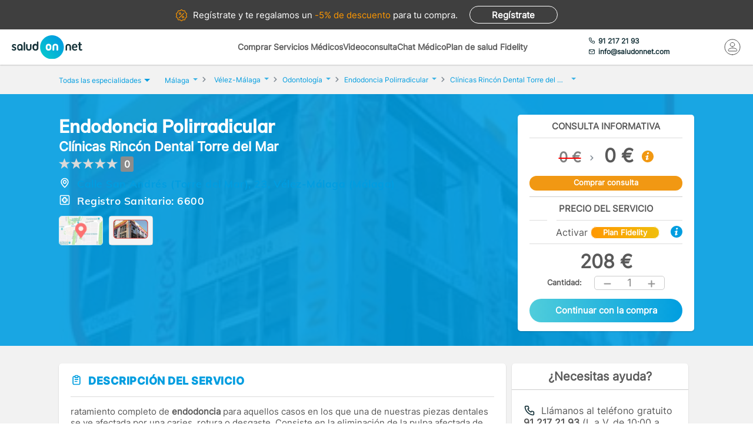

--- FILE ---
content_type: text/html; charset=utf-8
request_url: https://www.saludonnet.com/servicio-medico/clinicas-rincon-dental-torre-del-mar-odontologia-4154-endodoncia-polirradicular
body_size: 28045
content:

<!DOCTYPE html>
<html lang="es">
<head>
    <meta charset="utf-8">
    <meta name="viewport" content="width=device-width, initial-scale=1">
    <title>Endodoncia Polirradicular en Cl&#237;nicas Rinc&#243;n Dental Torre del Mar, en M&#225;laga - SaludOnNet</title>
    <meta name="description" content="Endodoncia Polirradicular de Cl&#237;nicas Rinc&#243;n Dental Torre del Mar, en M&#225;laga. Reserva cita con los mejores profesionales m&#233;dicos en SaludOnNet. &#161;Acude sin esperas!">
    
    
    
        <link rel="preload" href="/Content/fonts/Inter-VF.woff2" as="font" type="font/woff2" crossorigin>
<link rel="preload" href="/Content/fonts/Mulish-VF.woff2" as="font" type="font/woff2" crossorigin>
            <link rel="stylesheet" rel="preload" type="text/css" href="/Content/css/bundles/SON-sonstyle-sass.css" as="style" />

        <link rel="stylesheet" rel="preload" type="text/css" href="/Content/lib/splide/splide.min.css" as="style" />
        <link rel="preload" href="/Scripts/marketplace/lib/jquery-1.7.2.min.js" as="script" />
        <link rel="preload" href="https://maps.googleapis.com/maps/api/js?key=AIzaSyCoezXaNL0iCplm2iQyXi6e9es83rWGUIo&libraries=places&language=es" data-cookieconsent="ignore" as="script" />
        <script src="/Scripts/marketplace/lib/jquery-1.7.2.min.js" type="text/javascript" defer></script>
        <link rel="preconnect" href="https://www.googletagmanager.com">
        <link rel="canonical" href="https://www.saludonnet.com/servicio-medico/clinicas-rincon-dental-torre-del-mar-odontologia-4154-endodoncia-polirradicular" />
    


    

    <meta name="theme-color" content="#009EE0">
    <meta property="og:title" content="Endodoncia Polirradicular en Cl&#237;nicas Rinc&#243;n Dental Torre del Mar, en M&#225;laga - SaludOnNet">
    <meta property="og:description" content="Endodoncia Polirradicular de Cl&#237;nicas Rinc&#243;n Dental Torre del Mar, en M&#225;laga. Reserva cita con los mejores profesionales m&#233;dicos en SaludOnNet. &#161;Acude sin esperas!">
    <meta property="og:image" itemprop="image" content="https://www.saludonnet.com/content/img/backgrounds/mobile-herounit.jpg">
    <meta property=”og:type” content=”website” />
    <meta property="og:url" content="https://www.saludonnet.com/">
    <meta name="thumbnail" content="https://www.saludonnet.com/Content/img/svg/on-logo.svg" />
    <meta name="apple-itunes-app" content="app-id=409141015">
    <meta name="google-play-app" content="app-id=com.saludonnet.pacientes">
    <link rel="shortcut icon" href="/Content/img/favicon.ico">
    <link rel="icon" sizes="192x192" href="/Content/img/logos/sonlogo192.png">
    <link href="/Content/img/logos/icon-120x120.png" rel="apple-touch-icon" />
    <link href="/Content/img/logos/icon-152x152.png" rel="apple-touch-icon" sizes="152x152" />
    <link href="/Content/img/logos/icon-167x167.png" rel="apple-touch-icon" sizes="167x167" />
    <link href="/Content/img/logos/icon-180x180.png" rel="apple-touch-icon" sizes="180x180" />
    <link href="/Content/img/logos/icon-192x192.png" rel="icon" sizes="192x192" />
    <link href="/Content/img/logos/icon-128x128.png" rel="icon" sizes="128x128" />
    
    
    
        <script type="text/javascript">
            window.dataLayer = window.dataLayer || [];
            window.dataLayer.push({ ecommerce: null });  // Clear the previous ecommerce object.
            window.dataLayer.push({
                'businessType': 'Marketplace',
                'specialty': 'Odontología',
                'serviceForSale': 'Endodoncia Polirradicular',
                'provider': "Clínicas Rincón Dental Torre del Mar",
                'event': 'view_item',
                'ecommerce': {
                    'currency': 'EUR',
                    'value': "208",
                    'items':
                    [
                        {
                            'item_id': 'clon-7997#4154-endodoncia-polirradicular',
                            'item_name': "Clínicas Rincón Dental Torre del Mar - Endodoncia Polirradicular",
                            'price': "208",
                            'item_category': 'Odontología'
                        }
                    ]
                }
            });
        </script>
    


    <!-- Script para poder probar Page Speed Insights sin el banner de consentimiento de cookies-->
<script>
    window.addEventListener("CookiebotOnDialogInit", function () {
        if (Cookiebot.getDomainUrlParam("CookiebotScan") === "true")
            Cookiebot.setOutOfRegion();
    });
</script>

    <!-- Google Tag Manager -->
    <script data-cookieconsent="ignore">
        (function (w, d, s, l, i) {
            w[l] = w[l] || [];
            w[l].push({
                'gtm.start':
                    new Date().getTime(),
                event: 'gtm.js'
            });
            var f = d.getElementsByTagName(s)[0],
                j = d.createElement(s),
                dl = l != 'dataLayer' ? '&l=' + l : '';
            j.async = true;
            j.src =
                'https://www.googletagmanager.com/gtm.js?id=' + i + dl;
            f.parentNode.insertBefore(j, f);
        })(window, document, 'script', 'dataLayer', 'GTM-WPSL63');
    </script>
    <!-- End Google Tag Manager -->
<!-- Azure Insights-->
<script type="text/javascript">
var appInsights = window.appInsights ||
    function(config) {
        function r(config) {
            t[config] = function() {
                var i = arguments;
                t.queue.push(function() { t[config].apply(t, i) })
            }
        }

        var t = { config: config }, u = document, e = window, o = "script", s = u.createElement(o), i, f;
        for (s.src = config.url || "//az416426.vo.msecnd.net/scripts/a/ai.0.js", u.getElementsByTagName(o)[0].parentNode.appendChild(s), t.cookie = u.cookie, t.queue = [], i = ["Event", "Exception", "Metric", "PageView", "Trace"]; i.length;) r("track" + i.pop());
        return r("setAuthenticatedUserContext"), r("clearAuthenticatedUserContext"), config.disableExceptionTracking ||
        (i = "onerror", r("_" + i), f = e[i], e[i] = function(config, r, u, e, o) {
            var s = f && f(config, r, u, e, o);
            return s !== !0 && t["_" + i](config, r, u, e, o), s
        }), t
    }({ instrumentationKey: "24f6e516-b3b5-47c4-a73a-2630d4c90f57" });
window.appInsights = appInsights;
appInsights.trackPageView();
</script>
<!-- End Azure Insights)-->


<script type="application/ld+json">
    {
      "@context": "https://schema.org",
      "@type": "Organization",
      "name": "SaludOnNet",
      "legalName" : "Saludonnet Spain, S.L.",
      "url": "https://www.saludonnet.com/",
      "logo": "https://www.saludonnet.com/Content/img/svg/son-logo.svg",
      "sameAs": [
        "https://es-es.facebook.com/pages/category/Medical-Service/SaludOnNet-214957498526536",
        "https://twitter.com/saludonnet",
        "https://www.instagram.com/saludonnet",
        "https://es.linkedin.com/company/saludonnet",
        "https://www.youtube.com/channel/UCag68GsnagqzNb6C3G-S9vQ"
      ],
      "contactPoint": [
        {
          "@type": "ContactPoint",
          "telephone": "+34912172193",
          "email": "info@saludonnet.com",
          "contactType": "customer service",
          "areaServed": "ES",
          "availableLanguage": "es"
        }
      ]
    }
</script>
<script type="application/ld+json">
    {
        "@context": "http://schema.org",
        "@type": "WebSite",
        "name": "SaludOnNet",
        "url": "https://www.saludonnet.com/"
    }
</script>

</head>
<body>
        <!-- Google Tag Manager (noscript) -->
        <noscript>
            <iframe src="https://www.googletagmanager.com/ns.html?id=GTM-WPSL63"
                    height="0" width="0" style="display:none;visibility:hidden"></iframe>
        </noscript>
        <!-- End Google Tag Manager (noscript) -->
    <!-- Renderizado de librerias-->
    <script type="text/javascript">
        window.sOn = window.sOn || {};
        sOn.layoutView = sOn.layoutView || {};
        sOn.layoutView.isAnonymousUser = (/true/i).test('True');
        sOn.layoutView.userEmail = '';
        sOn.layoutView.signalRServerUrl = 'https://websocket.saludonnet.com/signalr';
        sOn.layoutView.countryCode = 'ES';
        sOn.layoutView.currencyCode = 'EUR';

        //Feature flags
        sOn.layoutView.isOnlineAppointmentFeatureEnabled = (/true/i).test('True');
    </script>
    <script src="https://maps.googleapis.com/maps/api/js?key=AIzaSyCoezXaNL0iCplm2iQyXi6e9es83rWGUIo&libraries=places&language=es" type="text/javascript" data-cookieconsent="ignore" defer></script>
    
    
    
    


<script type="text/javascript" src="https://cdn.aplazame.com/aplazame.js?public-key=f117bd51c6d846f1c6ad67020df9f30e4d6aa642&sandbox=false" defer></script>

<script src="/Scripts/bundles/productProfileNew.min.js" ></script>
<script src="/Scripts/Lib/splide.min.js" ></script>
<script src="/bundles/jsProductProfileViewLibs?v=EtrJ65JlUOLMa4G7QijphuteMImARRVOQFO4gguUOYg1" defer></script>
    <script src="/Scripts/bundles/layout.min.js" defer></script>
<script src="/bundles/jsProductProfileView?v=EQI5Qhn7aglkkoCGRAsEplum5uD0aJE-_AVR6PY97n81" defer></script>

<script type="text/javascript">


    sOn.productProfileView = sOn.productProfileView || {};
    sOn.productProfileView.isOnlineAppointmentFeatureEnabled = (/true/i).test('True');
    sOn.productProfileView.countryCode = 'ES';
    sOn.productProfileView.currencyCode = 'EUR';
    sOn.productProfileView.productProviderId = "clon-7997";
    sOn.productProfileView.serviceForSaleIdForOnlineAppointment = "4154-endodoncia-polirradicular";
    sOn.productProfileView.serviceForSaleId = "4154-endodoncia-polirradicular";
    sOn.productProfileView.productId = "21504";
    sOn.productProfileView.informativeConsultationProductId = '21544';
    sOn.productProfileView.productIsFidelity = (/true/i).test('True');
    sOn.productProfileView.productPrice = 208;
    sOn.productProfileView.productFidelityPrice = 177;
    sOn.productProfileView.hasFidelityEssentialConfiguredDiscount = (/true/i).test('False');
    sOn.productProfileView.productHasUnitsLimitForBuying = (/true/i).test(
        'False');
    sOn.productProfileView.hasAnyPractitionerOnlineAppointment = (/true/i).test(
        'False');
    sOn.productProfileView.isCustomerServiceAssistanceRequiredThrougoutPurchaseProcess = (/true/i).test(
        'True');
    sOn.productProfileView.aplazameMaxPrice = 2500;
    sOn.productProfileView.aplazameMinPrice = 300;
    sOn.productProfileView.productSpecialtyId = "odontologia";
    sOn.productProfileView.collectiveId = '';
    sOn.productProfileView.userPlanId = 1;
    sOn.productProfileView.hasAppointmentIn24hours = (/true/i).test('False');
    sOn.productProfileView.appointmentManagementCost = '5';
    sOn.productProfileView.hasAppointmentManagement = (/true/i).test('False');
    sOn.productProfileView.product = {
        province: "Málaga",
        serviceForSale: "Endodoncia Polirradicular",
        specialty: "Odontología"
    }

    //temp flag para cuando un producto tiene agendas pero falla su carga
    window.localStorage.errorLoadingSchedules = false;

    document.addEventListener("DOMContentLoaded", function () {

        var carrousel = new Splide('#image-carousel');

        document.querySelector(".provider-profile__image").addEventListener("click", () => {
            document.getElementById("providerPictureModalContainer").style.display = "block";
            const overlay = document.getElementById("informativeConsultationInformation_overlay");
            overlay.style.display = "block";
            carrousel.mount();
        })

        overlay.addEventListener("click", () => {
            carrousel.destroy();
        })

        document.getElementById("providerPictureModalCloseButton").addEventListener("click", () => {
            carrousel.destroy();
        })

        var purchasePreconfirmationButtonDesktop = document.getElementById('productPurchasePreconfirmationButtonDesktop');
        purchasePreconfirmationButtonDesktop.addEventListener("click", () => {
            var units = document.getElementById('productQuantityDesktop').innerHTML;
            trackAddToCartEvent(units);
        });

        var purchasePreconfirmationButtonMobile = document.getElementById('productPurchasePreconfirmationButtonMobile');
        purchasePreconfirmationButtonMobile.addEventListener("click", () => {
            var units = document.getElementById('productQuantityMobile').innerHTML;
            trackAddToCartEvent(units);
        });

        function trackAddToCartEvent(units) {
            window.dataLayer = window.dataLayer || [];
            window.dataLayer.push({ ecommerce: null });  // Clear the previous ecommerce object.
            window.dataLayer.push({
                'event': 'add_to_cart',
                'ecommerce': {
                    'currency': 'EUR',
                    'value': (208 * units).toString(),
                    'items':
                    [
                        {
                            'item_id': 'clon-7997#4154-endodoncia-polirradicular',
                            'item_name': "Clínicas Rincón Dental Torre del Mar - Endodoncia Polirradicular",
                            'price': '208',
                            'item_category': 'Odontología',
                            'quantity': units
                        }
                    ]
                }
            });
        }
    });
</script>



    <!-- Fin renderizado de librerias-->

    <div id="main-wrapper" class="main-wrapper">
        <div id="inner-wrapper" class="inner-wrapper">
            
    <div id="signUpBanner_container" class="banner__signup">
        <p><span class="banner__signup__desktop-text">Regístrate y</span> te regalamos <span class="banner__signup__desktop-text">un </span><span> -5% de descuento</span> para tu compra<span class="banner__signup__desktop-text">.</span></p>
        <span id="signUpBanner_showsSignUpButton" class="btn hidden-link" data-cy="signUpBanner_showsSignUpButton" data-location="L3NpZ251cA==">
            Regístrate
        </span>
    </div>

<script type="text/javascript" defer>
    document.addEventListener("DOMContentLoaded", function () {
        $('#signUpBanner_showsSignUpButton').on('click', function() {
            dataLayer.push({
                'event': 'genericAnalyticsEvent',
                'eventCategory': 'plataforma',
                'eventAction': 'Pulsar el botón de registro',
                'eventLabel': 'El usuario pulsa el botón de registro desde el banner superior'
            });
        }); 
    });
</script>


                <header>
                    


<div class="header__logo">
    <div class="header__logos__wrapper">
        <a href="/">
            <img id="sonMainLogoDesktop" src="/Content/img/svg/son-logo.svg" alt="SaludOnNet" class="main__header__logo">
        </a>
    </div>
    <div>
    </div>
</div>
                    
    
<div class="header__search-wrapper">
    



<div class="header__search-link">
            <a id="showSearchPanelButton"
               href="#"
               class="active">
Comprar Servicios M&#233;dicos            </a>
            <a id="btnVideoVisitLanding"
               href="/video-consulta">
Videoconsulta            </a>
            <a id="btnVirtualVisitLanding"
               href="/chat-medico">
Chat M&#233;dico            </a>
            <a id="btnPersonalPlanLanding"
               href="/plan-de-salud-fidelity">
Plan de salud Fidelity            </a>
</div>
<div class="header__enterprise-link">
    <span data-location="L2VtcHJlc2Fz" class="hidden-link">Plan empresas</span>
</div>
</div>

<div id="marketplaceHeaderSearchPanel" style="display: none" class="search-dropdown">
    <p><strong>Realiza la búsqueda</strong></p>
    <div>
        <div id="marketplaceMedicalTermsSearchPanel" class="flex-wrapper flex-3">
            <span class="flex">
                <input id="marketplaceMedicalTermsSearch_keywordSelector" type="text" placeholder="Especialidad o nombre de la prueba"/>
                <span id="marketplaceMedicalTermsSearch_infoSearchMessage" class="message--error" style="display: none;" role="alert" aria-hidden="true"></span>
                <span id="marketplaceMedicalTermsSearch_keywordError" class="message--error" style="display: none;" role="alert" aria-hidden="true"></span>
            </span>
            <div class="flex">
                <input id="marketplaceMedicalTermsSearch_googleMapsLocationSelector" type="text" placeholder="Provincia o localidad"/>
                <span id="marketplaceMedicalTermsSearch_locationError" class="message--error" style="display: none;" role="alert" aria-hidden="true"></span>
            </div>
            <a id="marketplaceMedicalTermsSearch_button" href="#" class="btn btn--search">Buscar</a>
            <div>
                <button id="hideMarketplaceHeaderSearchButton" class="btn btn--close"></button>
            </div>
        </div>
    </div>
</div>



                    


<div class="header__profile-wrapper">
    

    <div id="unloggedMenu" data-cy="unloggedMenu" style="display: none;" class="header__unlogged-profile">
        <div>
    <div class="header__contact-link">
        <a href="tel:+34 91 217 21 93" id="headerTelephone"><span class="header__phone-text">91 217 21 93</span></a>
        <a href="mailto:info@saludonnet.com" id="headerEmail"><span class="header__email-text">info@saludonnet.com</span></a>
    </div>
    <a href="tel:+34912172193" class="header__mobile-phone" aria-label="teléfono"><span class="header__phone-image"></span></a>
    <p>LLAMAR</p>
</div>
        <div>
            <a
                id="showSignUpButton"
                data-cy="showSignUpButton"
                href="#"
                class="header__login"
                aria-label="Mi Cuenta"
            >
                <span class="header__login-image"></span>
            </a>
            
            <p>MI CUENTA</p>

            <div id="loginOrSignUpModal" class="header__profile__menu" style="display: none">
                <span id="headerDropdownLoginButton"
                    data-location="L2xvZ2lu"
                    class="btn hidden-link">
                    INICIAR SESIÓN
                </span>
                <hr>
                <p class="header__profile__menu__text">¿No tienes cuenta?</p>
                <span id="headerDropdownSignUpButton"
                    data-location="L3NpZ251cA=="
                    class="btn hidden-link">
                    REGÍSTRATE
                </span>
            </div>

        </div>
    </div>
    <div id="loggedMenu" style="display: none;" class="header__logged-profile">
        <div>
    <div class="header__contact-link">
        <a href="tel:+34 91 217 21 93" id="headerTelephone"><span class="header__phone-text">91 217 21 93</span></a>
        <a href="mailto:info@saludonnet.com" id="headerEmail"><span class="header__email-text">info@saludonnet.com</span></a>
    </div>
    <a href="tel:+34912172193" class="header__mobile-phone" aria-label="teléfono"><span class="header__phone-image"></span></a>
    <p>LLAMAR</p>
</div>
        <div class="header__logged-menu">
            <a id="showLoggedMenuOptionsButton" href="#" class="header__login" aria-label="Mi Cuenta"><span class="header__login-image"></span></a>
            <p>MI CUENTA</p>
        </div>
    </div>
    <span id="logoutErrorMessage" class="error-message" role="alert" aria-hidden="true" style="display: none;"></span>
    <div id="notifications"></div>
</div>
                    
    
    
        <div class="header__mobile-menu">
            <div class="header__search">
                <a id="showSearchPanelButton" href="#" aria-label="Buscar">
                </a>
                <p>BUSCAR</p>
            </div>
            <div id="" class="header__menu">
                <span></span>
                <span></span>
                <span></span>
                <span></span>
                <p>MENU</p>
            </div>
        </div>
        
<div id="" class="header-menu">
    <a href="#" class="header__user-menu__clipboard header-menu__dropdown">Especialidades</a>
    <div class="header-menu__section">
            <span class="line"></span>
            <a href="/servicios-medicos/acupuntura">Acupuntura</a>
            <span class="line"></span>
            <a href="/servicios-medicos/alergologia">Alergolog&#237;a</a>
            <span class="line"></span>
            <a href="/servicios-medicos/analisis-clinicos">Anal&#237;ticas y Gen&#233;tica</a>
            <span class="line"></span>
            <a href="/servicios-medicos/aparato-digestivo">Aparato Digestivo</a>
            <span class="line"></span>
            <a href="/servicios-medicos/cardiologia">Cardiolog&#237;a</a>
            <span class="line"></span>
            <a href="/servicios-medicos/cirugia-estetica">Cirug&#237;a Est&#233;tica</a>
            <span class="line"></span>
            <a href="/servicios-medicos/cirugia-general-y-del-aparato-digestivo">Cirug&#237;a General y del Aparato Digestivo</a>
            <span class="line"></span>
            <a href="/servicios-medicos/cirugia-maxilofacial">Cirug&#237;a Maxilofacial</a>
            <span class="line"></span>
            <a href="/servicios-medicos/dermatologia">Dermatolog&#237;a</a>
            <span class="line"></span>
            <a href="/servicios-medicos/endocrinologia-y-nutricion">Endocrinolog&#237;a y Nutrici&#243;n</a>
            <span class="line"></span>
            <a href="/servicios-medicos/fisioterapia">Fisioterapia</a>
            <span class="line"></span>
            <a href="/servicios-medicos/obstetricia-y-ginecologia">Ginecolog&#237;a y Obstetricia</a>
            <span class="line"></span>
            <a href="/servicios-medicos/hematologia">Hematolog&#237;a</a>
            <span class="line"></span>
            <a href="/servicios-medicos/homeopatia">Homeopat&#237;a</a>
            <span class="line"></span>
            <a href="/servicios-medicos/medicina-deportiva">Medicina Deportiva</a>
            <span class="line"></span>
            <a href="/servicios-medicos/medicina-estetica">Medicina Est&#233;tica</a>
            <span class="line"></span>
            <a href="/servicios-medicos/medicina-general">Medicina General</a>
            <span class="line"></span>
            <a href="/servicios-medicos/medicina-interna">Medicina Interna</a>
            <span class="line"></span>
            <a href="/servicios-medicos/nefrologia">Nefrolog&#237;a</a>
            <span class="line"></span>
            <a href="/servicios-medicos/neumologia">Neumolog&#237;a</a>
            <span class="line"></span>
            <a href="/servicios-medicos/neurologia">Neurolog&#237;a</a>
            <span class="line"></span>
            <a href="/servicios-medicos/odontologia">Odontolog&#237;a</a>
            <span class="line"></span>
            <a href="/servicios-medicos/oftalmologia">Oftalmolog&#237;a</a>
            <span class="line"></span>
            <a href="/servicios-medicos/oncologia-medica">Oncolog&#237;a M&#233;dica</a>
            <span class="line"></span>
            <a href="/servicios-medicos/oncologia-radioterapica">Oncolog&#237;a Radioter&#225;pica</a>
            <span class="line"></span>
            <a href="/servicios-medicos/otorrinolaringologia">Otorrinolaringolog&#237;a</a>
            <span class="line"></span>
            <a href="/servicios-medicos/pediatria">Pediatr&#237;a</a>
            <span class="line"></span>
            <a href="/servicios-medicos/podologia">Podolog&#237;a</a>
            <span class="line"></span>
            <a href="/servicios-medicos/psicologia">Psicolog&#237;a</a>
            <span class="line"></span>
            <a href="/servicios-medicos/psiquiatria">Psiquiatr&#237;a</a>
            <span class="line"></span>
            <a href="/servicios-medicos/radiodiagnostico">Radiolog&#237;a</a>
            <span class="line"></span>
            <a href="/servicios-medicos/rehabilitacion">Rehabilitaci&#243;n</a>
            <span class="line"></span>
            <a href="/servicios-medicos/reproduccion-asistida">Reproducci&#243;n asistida</a>
            <span class="line"></span>
            <a href="/servicios-medicos/reumatologia">Reumatolog&#237;a</a>
            <span class="line"></span>
            <a href="/servicios-medicos/traumatologia-y-cirugia-ortopedica">Traumatolog&#237;a y Cirug&#237;a Ortop&#233;dica</a>
            <span class="line"></span>
            <a href="/servicios-medicos/urgencias-domiciliarias">Urgencias Domiciliarias</a>
            <span class="line"></span>
            <a href="/servicios-medicos/urologia">Urolog&#237;a</a>
            <span class="line"></span>
            <a href="/servicios-medicos/radiodiagnostico/resonancia-magnetica">Resonancia Magn&#233;tica</a>
    </div>
        <span class="line"></span>
        <a href="#" class="header__user-menu__cross header-menu__dropdown">Intervenciones quirúrgicas</a>
        <div class="header-menu__section">
            <span class="line"></span>

            <a href="/cirugias" class="header-menu__surgeries">Ver todas las cirugías</a>
                <span class="line"></span>
                <a>Artroscopia de Rodilla - Menisco</a>
                <span class="line"></span>
                <a>Aumento de pechos. Mamoplastia</a>
                <span class="line"></span>
                <a>Cirug&#237;a del abdomen. Abdominoplastia</a>
                <span class="line"></span>
                <a>Cirug&#237;a de p&#225;rpados. Blefaroplastia</a>
                <span class="line"></span>
                <a>Elevaci&#243;n de pechos. Mastopexia</a>
                <span class="line"></span>
                <a>Liposucci&#243;n</a>
                <span class="line"></span>
                <a>Operaci&#243;n de Cataratas</a>
                <span class="line"></span>
                <a>Operaci&#243;n de Fimosis</a>
                <span class="line"></span>
                <a>Operaci&#243;n de Hemorroides</a>
                <span class="line"></span>
                <a>Operaci&#243;n de Hernia Inguinal</a>
                <span class="line"></span>
                <a>Operaci&#243;n de Hipermetrop&#237;a</a>
                <span class="line"></span>
                <a>Operaci&#243;n del S&#237;ndrome del T&#250;nel Carpiano</a>
                <span class="line"></span>
                <a>Operaci&#243;n de Miop&#237;a</a>
                <span class="line"></span>
                <a>Operaci&#243;n de Presbicia o vista cansada</a>
                <span class="line"></span>
                <a>Recambio de implantes mamarios</a>
                <span class="line"></span>
                <a>Reducci&#243;n de pechos. Mamoplastia</a>
                <span class="line"></span>
                <a>Reversi&#243;n de Vasectom&#237;a</a>
                <span class="line"></span>
                <a>Vasectom&#237;a</a>
        </div>
            <span class="line"></span>
        <span data-location="L3ZpZGVvLWNvbnN1bHRh" class="header__user-menu__video hidden-link">Videoconsulta</span>
            <span class="line"></span>
        <span data-location="L2NoYXQtbWVkaWNv" class="header__user-menu__chat hidden-link">Chat Médico</span>
            <span class="line"></span>
        <a href="/plan-de-salud-fidelity" class="header__user-menu__heart hidden-link">Plan de salud Fidelity <span>NUEVO</span></a>
    <span class="line"></span>
    <a href="https://www.saludonnet.com/blog" class="header__user-menu__browser">Nuestro blog de salud</a>
    <span class="line"></span>
    <span data-location="L2FjY2Vzby1wcm9mZXNpb25hbGVz" class="header__user-menu__professional hidden-link">¿Eres médico?</span>
    <span data-location="L2VtcHJlc2Fz" class="header__user-menu__enterprise hidden-link">Plan empresas</span>
        <a href="#" onclick="showSignUpModal()" class="header__user-menu__signup">Consigue un 5% descuento</a>
        <script type="text/javascript">
            /*Trapiche hasta terminar la tarea de cargar los js asíncronos*/
            function showSignUpModal() {
                var signUpModal = document.getElementById("signUpModalContainer");
                var overlay = document.getElementById("overlay");
                signUpModal.style.display = "block";
                overlay.style.display = "block";
            }
        </script>
    <a href="/contacto-saludonnet" class="header__user-menu__contact hidden-link">Contacto</a>
</div>
    


                </header>

    



<div class="subheader--mobile">
    <div class="content-wrapper">
                <div>
                    <span id=""
                       data-location="Lw=="
                       class="active hidden-link">
                        Comprar Servicios
                    </span>
                </div>
                <div>
                    <span id=""
                       data-location="L3ZpZGVvLWNvbnN1bHRh"
                       class="hidden-link">
                        Videoconsulta
                    </span>
                </div>
                <div>
                    <span id=""
                       data-location="L2NoYXQtbWVkaWNv"
                       class="hidden-link">
                        Chat M&#233;dico
                    </span>
                </div>
                <div>
                    <span id=""
                       data-location="L3BsYW4tZGUtc2FsdWQtZmlkZWxpdHk="
                       class="hidden-link">
                        Plan de salud Fidelity
                    </span>
                </div>
    </div>
</div>

            <div class="flex-wrapper">
                

<div id="loggedMenuOptionsPanel"></div>
<div id="collapsed-menu" class="collapsed-menu" data-cy="collapsed-menu">
    <div>
        <a id="uncollapseMenuButton" data-cy="uncollapseMenuButton" href="#" onclick="">
            <picture id="userProfileImageInCollapsedMenu"></picture>
        </a>
        <div class="menu__notifications menu__notifications--collapsed">
            <a href="/centro-notificaciones">
                <span class="notificationBell" style="display: none;"></span>
            </a>
        </div>
    </div>
</div>
<p id="loggedMenuOptionsErrorMessage" class="error-message menu__error" role="alert" aria-hidden="true" style="display: none;"></p>
                <div style="width: 100%;">
                    














<div class="l-content-wrapper" role="main">
    <div class="breadcrumb__menu">
        <div class="content-wrapper">
            <div class="breadcrumb__specialties">
                <div id="showAllSpecialtiesButton_mobileView" class="breadcrumb__specialties__link">
                    <button>Especialidades<span class="breadcrumb__specialties__link__arrow"></span></button>
                </div>
                <div id="specialtiesContainer_mobileView" style="display: none;" class="breadcrumb__specialties__list-wrapper">
                    

<div id="listOfSpecialties" class="herounit__search__links__specialties__list">
    <div name="specialtiesPanelCloseButton" class="herounit__search__links__specialties__close"></div>
        <a href="/servicios-medicos/acupuntura" class="linkOfSpecialty">Acupuntura</a>
        <a href="/servicios-medicos/alergologia" class="linkOfSpecialty">Alergolog&#237;a</a>
        <a href="/servicios-medicos/analisis-clinicos" class="linkOfSpecialty">Anal&#237;ticas y Gen&#233;tica</a>
        <a href="/servicios-medicos/aparato-digestivo" class="linkOfSpecialty">Aparato Digestivo</a>
        <a href="/servicios-medicos/cardiologia" class="linkOfSpecialty">Cardiolog&#237;a</a>
        <a href="/servicios-medicos/cirugia-estetica" class="linkOfSpecialty">Cirug&#237;a Est&#233;tica</a>
        <a href="/servicios-medicos/cirugia-general-y-del-aparato-digestivo" class="linkOfSpecialty">Cirug&#237;a General y del Aparato Digestivo</a>
        <a href="/servicios-medicos/cirugia-maxilofacial" class="linkOfSpecialty">Cirug&#237;a Maxilofacial</a>
        <a href="/servicios-medicos/dermatologia" class="linkOfSpecialty">Dermatolog&#237;a</a>
        <a href="/servicios-medicos/endocrinologia-y-nutricion" class="linkOfSpecialty">Endocrinolog&#237;a y Nutrici&#243;n</a>
        <a href="/servicios-medicos/fisioterapia" class="linkOfSpecialty">Fisioterapia</a>
        <a href="/servicios-medicos/obstetricia-y-ginecologia" class="linkOfSpecialty">Ginecolog&#237;a y Obstetricia</a>
        <a href="/servicios-medicos/hematologia" class="linkOfSpecialty">Hematolog&#237;a</a>
        <a href="/servicios-medicos/homeopatia" class="linkOfSpecialty">Homeopat&#237;a</a>
        <a href="/servicios-medicos/medicina-deportiva" class="linkOfSpecialty">Medicina Deportiva</a>
        <a href="/servicios-medicos/medicina-estetica" class="linkOfSpecialty">Medicina Est&#233;tica</a>
        <a href="/servicios-medicos/medicina-general" class="linkOfSpecialty">Medicina General</a>
        <a href="/servicios-medicos/medicina-interna" class="linkOfSpecialty">Medicina Interna</a>
        <a href="/servicios-medicos/nefrologia" class="linkOfSpecialty">Nefrolog&#237;a</a>
        <a href="/servicios-medicos/neumologia" class="linkOfSpecialty">Neumolog&#237;a</a>
        <a href="/servicios-medicos/neurologia" class="linkOfSpecialty">Neurolog&#237;a</a>
        <a href="/servicios-medicos/odontologia" class="linkOfSpecialty">Odontolog&#237;a</a>
        <a href="/servicios-medicos/oftalmologia" class="linkOfSpecialty">Oftalmolog&#237;a</a>
        <a href="/servicios-medicos/oncologia-medica" class="linkOfSpecialty">Oncolog&#237;a M&#233;dica</a>
        <a href="/servicios-medicos/oncologia-radioterapica" class="linkOfSpecialty">Oncolog&#237;a Radioter&#225;pica</a>
        <a href="/servicios-medicos/otorrinolaringologia" class="linkOfSpecialty">Otorrinolaringolog&#237;a</a>
        <a href="/servicios-medicos/pediatria" class="linkOfSpecialty">Pediatr&#237;a</a>
        <a href="/servicios-medicos/podologia" class="linkOfSpecialty">Podolog&#237;a</a>
        <a href="/servicios-medicos/psicologia" class="linkOfSpecialty">Psicolog&#237;a</a>
        <a href="/servicios-medicos/psiquiatria" class="linkOfSpecialty">Psiquiatr&#237;a</a>
        <a href="/servicios-medicos/radiodiagnostico" class="linkOfSpecialty">Radiolog&#237;a</a>
        <a href="/servicios-medicos/rehabilitacion" class="linkOfSpecialty">Rehabilitaci&#243;n</a>
        <a href="/servicios-medicos/reproduccion-asistida" class="linkOfSpecialty">Reproducci&#243;n asistida</a>
        <a href="/servicios-medicos/reumatologia" class="linkOfSpecialty">Reumatolog&#237;a</a>
        <a href="/servicios-medicos/traumatologia-y-cirugia-ortopedica" class="linkOfSpecialty">Traumatolog&#237;a y Cirug&#237;a Ortop&#233;dica</a>
        <a href="/servicios-medicos/urgencias-domiciliarias" class="linkOfSpecialty">Urgencias Domiciliarias</a>
        <a href="/servicios-medicos/urologia" class="linkOfSpecialty">Urolog&#237;a</a>
</div>

                </div>
            </div>
            <div>
                <a href="/video-consulta">Videoconsulta</a>
            </div>
            <div>
                <a href="/chat-medico">Chat Médico</a>
            </div>
            <div>
                <a href="/plan-de-salud-fidelity">Plan de salud Fidelity</a>
            </div>
        </div>
    </div>
    <div class="breadcrumb">
        <div class="content-wrapper">
            <div class="breadcrumb__specialties">
                <div id="showAllSpecialtiesBreadcrumbButton" class="breadcrumb__specialties__link">
                    <button>Todas las especialidades<span class="breadcrumb__specialties__link__arrow"></span></button>
                </div>
                <div id="specialtiesContainer" style="display: none;" class="breadcrumb__specialties__list-wrapper">
                    

<div id="listOfSpecialties" class="herounit__search__links__specialties__list">
    <div name="specialtiesPanelCloseButton" class="herounit__search__links__specialties__close"></div>
        <a href="/servicios-medicos/acupuntura" class="linkOfSpecialty">Acupuntura</a>
        <a href="/servicios-medicos/alergologia" class="linkOfSpecialty">Alergolog&#237;a</a>
        <a href="/servicios-medicos/analisis-clinicos" class="linkOfSpecialty">Anal&#237;ticas y Gen&#233;tica</a>
        <a href="/servicios-medicos/aparato-digestivo" class="linkOfSpecialty">Aparato Digestivo</a>
        <a href="/servicios-medicos/cardiologia" class="linkOfSpecialty">Cardiolog&#237;a</a>
        <a href="/servicios-medicos/cirugia-estetica" class="linkOfSpecialty">Cirug&#237;a Est&#233;tica</a>
        <a href="/servicios-medicos/cirugia-general-y-del-aparato-digestivo" class="linkOfSpecialty">Cirug&#237;a General y del Aparato Digestivo</a>
        <a href="/servicios-medicos/cirugia-maxilofacial" class="linkOfSpecialty">Cirug&#237;a Maxilofacial</a>
        <a href="/servicios-medicos/dermatologia" class="linkOfSpecialty">Dermatolog&#237;a</a>
        <a href="/servicios-medicos/endocrinologia-y-nutricion" class="linkOfSpecialty">Endocrinolog&#237;a y Nutrici&#243;n</a>
        <a href="/servicios-medicos/fisioterapia" class="linkOfSpecialty">Fisioterapia</a>
        <a href="/servicios-medicos/obstetricia-y-ginecologia" class="linkOfSpecialty">Ginecolog&#237;a y Obstetricia</a>
        <a href="/servicios-medicos/hematologia" class="linkOfSpecialty">Hematolog&#237;a</a>
        <a href="/servicios-medicos/homeopatia" class="linkOfSpecialty">Homeopat&#237;a</a>
        <a href="/servicios-medicos/medicina-deportiva" class="linkOfSpecialty">Medicina Deportiva</a>
        <a href="/servicios-medicos/medicina-estetica" class="linkOfSpecialty">Medicina Est&#233;tica</a>
        <a href="/servicios-medicos/medicina-general" class="linkOfSpecialty">Medicina General</a>
        <a href="/servicios-medicos/medicina-interna" class="linkOfSpecialty">Medicina Interna</a>
        <a href="/servicios-medicos/nefrologia" class="linkOfSpecialty">Nefrolog&#237;a</a>
        <a href="/servicios-medicos/neumologia" class="linkOfSpecialty">Neumolog&#237;a</a>
        <a href="/servicios-medicos/neurologia" class="linkOfSpecialty">Neurolog&#237;a</a>
        <a href="/servicios-medicos/odontologia" class="linkOfSpecialty">Odontolog&#237;a</a>
        <a href="/servicios-medicos/oftalmologia" class="linkOfSpecialty">Oftalmolog&#237;a</a>
        <a href="/servicios-medicos/oncologia-medica" class="linkOfSpecialty">Oncolog&#237;a M&#233;dica</a>
        <a href="/servicios-medicos/oncologia-radioterapica" class="linkOfSpecialty">Oncolog&#237;a Radioter&#225;pica</a>
        <a href="/servicios-medicos/otorrinolaringologia" class="linkOfSpecialty">Otorrinolaringolog&#237;a</a>
        <a href="/servicios-medicos/pediatria" class="linkOfSpecialty">Pediatr&#237;a</a>
        <a href="/servicios-medicos/podologia" class="linkOfSpecialty">Podolog&#237;a</a>
        <a href="/servicios-medicos/psicologia" class="linkOfSpecialty">Psicolog&#237;a</a>
        <a href="/servicios-medicos/psiquiatria" class="linkOfSpecialty">Psiquiatr&#237;a</a>
        <a href="/servicios-medicos/radiodiagnostico" class="linkOfSpecialty">Radiolog&#237;a</a>
        <a href="/servicios-medicos/rehabilitacion" class="linkOfSpecialty">Rehabilitaci&#243;n</a>
        <a href="/servicios-medicos/reproduccion-asistida" class="linkOfSpecialty">Reproducci&#243;n asistida</a>
        <a href="/servicios-medicos/reumatologia" class="linkOfSpecialty">Reumatolog&#237;a</a>
        <a href="/servicios-medicos/traumatologia-y-cirugia-ortopedica" class="linkOfSpecialty">Traumatolog&#237;a y Cirug&#237;a Ortop&#233;dica</a>
        <a href="/servicios-medicos/urgencias-domiciliarias" class="linkOfSpecialty">Urgencias Domiciliarias</a>
        <a href="/servicios-medicos/urologia" class="linkOfSpecialty">Urolog&#237;a</a>
</div>

                </div>
            </div>
            <div>
    <ol itemscope itemtype="http://schema.org/BreadcrumbList" class="breadcrumb__links">
        <li itemprop="itemListElement" itemscope itemtype="http://schema.org/ListItem">
            <a id="breadCrumbProvince" href="#" itemscope itemtype="http://schema.org/Thing" itemprop="item">
                <span itemprop="name">M&#225;laga</span>
            </a>
            <meta itemprop="position" content="1" />
                <div id="breadCrumbProvincesPanel" style="display: none;" class="breadcrumb__dropdown">
                    <span>Endodoncia Polirradicular</span>

                    <ol>
                            <li>
                                    <span data-location="L2NlbnRyb3MtbWVkaWNvcy9vZG9udG9sb2dpYS9wcm92aW5jaWEvZ3JhbmFkYS80MTU0LWVuZG9kb25jaWEtcG9saXJyYWRpY3VsYXI=" class="hidden-link">Granada</span>
                            </li>
                            <li>
                                    <span data-location="L2NlbnRyb3MtbWVkaWNvcy9vZG9udG9sb2dpYS9wcm92aW5jaWEvbWFkcmlkLzQxNTQtZW5kb2RvbmNpYS1wb2xpcnJhZGljdWxhcg==" class="hidden-link">Madrid</span>
                            </li>
                            <li>
                                    <a href="/centros-medicos/odontologia/provincia/malaga/4154-endodoncia-polirradicular">M&#225;laga</a>
                            </li>
                            <li>
                                    <span data-location="L2NlbnRyb3MtbWVkaWNvcy9vZG9udG9sb2dpYS9wcm92aW5jaWEvdmFsZW5jaWEvNDE1NC1lbmRvZG9uY2lhLXBvbGlycmFkaWN1bGFy" class="hidden-link">Valencia</span>
                            </li>
                            <li>
                                    <span data-location="L2NlbnRyb3MtbWVkaWNvcy9vZG9udG9sb2dpYS9wcm92aW5jaWEvdmFsbGFkb2xpZC80MTU0LWVuZG9kb25jaWEtcG9saXJyYWRpY3VsYXI=" class="hidden-link">Valladolid</span>
                            </li>
                    </ol>
                </div>
        </li>
        <li itemprop="itemListElement" itemscope itemtype="http://schema.org/ListItem">
            <a id="breadCrumbCity" href="#" itemscope itemtype="http://schema.org/Thing" itemprop="item">
                <span itemprop="name">V&#233;lez-M&#225;laga</span>
            </a>
            <meta itemprop="position" content="2" />
                <div id="breadCrumbCitiesPanel" style="display: none;" class="breadcrumb__dropdown">
                    <span>Endodoncia Polirradicular</span>
                    <ol>
                            <li>
                                <a href="/centros-medicos/odontologia/provincia/malaga/4154-endodoncia-polirradicular">Todas las localidades</a>
                            </li>
                            <li>
                                <a href="/centros-medicos/odontologia/ciudad/malaga-malaga/4154-endodoncia-polirradicular">M&#225;laga</a>
                            </li>
                            <li>
                                <a href="/centros-medicos/odontologia/ciudad/malaga-nerja/4154-endodoncia-polirradicular">Nerja</a>
                            </li>
                            <li>
                                <a href="/centros-medicos/odontologia/ciudad/malaga-rincon-de-la-victoria/4154-endodoncia-polirradicular">Rinc&#243;n de la Victoria</a>
                            </li>
                            <li>
                                <a href="/centros-medicos/odontologia/ciudad/malaga-torremolinos/4154-endodoncia-polirradicular">Torremolinos</a>
                            </li>
                            <li>
                                <a href="/centros-medicos/odontologia/ciudad/malaga-velez-malaga/4154-endodoncia-polirradicular">V&#233;lez-M&#225;laga</a>
                            </li>
                    </ol>
                </div>
        </li>
        <li itemprop="itemListElement" itemscope itemtype="http://schema.org/ListItem">
            <a id="breadCrumbSpecialty" href="#" itemscope itemtype="http://schema.org/Thing" itemprop="item">
                <span itemprop="name">Odontolog&#237;a</span>
            </a>
            <meta itemprop="position" content="3" />
                <div id="breadCrumbSpecialtiesPanel" style="display: none;" class="breadcrumb__dropdown">
                    <span>V&#233;lez-M&#225;laga</span>
                    <ol>
                            <li>
                                    <span data-location="L3NlcnZpY2lvcy1tZWRpY29zL2FsZXJnb2xvZ2lhL2NpdWRhZC9tYWxhZ2EtdmVsZXotbWFsYWdh" class="hidden-link">Alergolog&#237;a</span>
                            </li>
                            <li>
                                    <span data-location="L3NlcnZpY2lvcy1tZWRpY29zL2FuZ2lvbG9naWEteS1jaXJ1Z2lhLXZhc2N1bGFyL2NpdWRhZC9tYWxhZ2EtdmVsZXotbWFsYWdh" class="hidden-link">Angiolog&#237;a y Cirug&#237;a Vascular</span>
                            </li>
                            <li>
                                    <span data-location="L3NlcnZpY2lvcy1tZWRpY29zL2NhcmRpb2xvZ2lhL2NpdWRhZC9tYWxhZ2EtdmVsZXotbWFsYWdh" class="hidden-link">Cardiolog&#237;a</span>
                            </li>
                            <li>
                                    <span data-location="L3NlcnZpY2lvcy1tZWRpY29zL2NpcnVnaWEtZ2VuZXJhbC15LWRlbC1hcGFyYXRvLWRpZ2VzdGl2by9jaXVkYWQvbWFsYWdhLXZlbGV6LW1hbGFnYQ==" class="hidden-link">Cirug&#237;a General y del Aparato Digestivo</span>
                            </li>
                            <li>
                                    <span data-location="L3NlcnZpY2lvcy1tZWRpY29zL2NpcnVnaWEtbWF4aWxvZmFjaWFsL2NpdWRhZC9tYWxhZ2EtdmVsZXotbWFsYWdh" class="hidden-link">Cirug&#237;a Maxilofacial</span>
                            </li>
                            <li>
                                    <span data-location="L3NlcnZpY2lvcy1tZWRpY29zL2Rlcm1hdG9sb2dpYS9jaXVkYWQvbWFsYWdhLXZlbGV6LW1hbGFnYQ==" class="hidden-link">Dermatolog&#237;a</span>
                            </li>
                            <li>
                                    <span data-location="L3NlcnZpY2lvcy1tZWRpY29zL2VuZG9jcmlub2xvZ2lhLXktbnV0cmljaW9uL2NpdWRhZC9tYWxhZ2EtdmVsZXotbWFsYWdh" class="hidden-link">Endocrinolog&#237;a y Nutrici&#243;n</span>
                            </li>
                            <li>
                                    <span data-location="L3NlcnZpY2lvcy1tZWRpY29zL2Zpc2lvdGVyYXBpYS9jaXVkYWQvbWFsYWdhLXZlbGV6LW1hbGFnYQ==" class="hidden-link">Fisioterapia</span>
                            </li>
                            <li>
                                    <span data-location="L3NlcnZpY2lvcy1tZWRpY29zL29ic3RldHJpY2lhLXktZ2luZWNvbG9naWEvY2l1ZGFkL21hbGFnYS12ZWxlei1tYWxhZ2E=" class="hidden-link">Ginecolog&#237;a y Obstetricia</span>
                            </li>
                            <li>
                                    <span data-location="L3NlcnZpY2lvcy1tZWRpY29zL2xvZ29wZWRpYS9jaXVkYWQvbWFsYWdhLXZlbGV6LW1hbGFnYQ==" class="hidden-link">Logopedia</span>
                            </li>
                            <li>
                                    <span data-location="L3NlcnZpY2lvcy1tZWRpY29zL21lZGljaW5hLWdlbmVyYWwvY2l1ZGFkL21hbGFnYS12ZWxlei1tYWxhZ2E=" class="hidden-link">Medicina General</span>
                            </li>
                            <li>
                                    <span data-location="L3NlcnZpY2lvcy1tZWRpY29zL25ldW1vbG9naWEvY2l1ZGFkL21hbGFnYS12ZWxlei1tYWxhZ2E=" class="hidden-link">Neumolog&#237;a</span>
                            </li>
                            <li>
                                    <span data-location="L3NlcnZpY2lvcy1tZWRpY29zL25ldXJvZmlzaW9sb2dpYS1jbGluaWNhL2NpdWRhZC9tYWxhZ2EtdmVsZXotbWFsYWdh" class="hidden-link">Neurofisiolog&#237;a Cl&#237;nica</span>
                            </li>
                            <li>
                                    <a href="/servicios-medicos/odontologia/ciudad/malaga-velez-malaga">Odontolog&#237;a</a>
                            </li>
                            <li>
                                    <span data-location="L3NlcnZpY2lvcy1tZWRpY29zL290b3JyaW5vbGFyaW5nb2xvZ2lhL2NpdWRhZC9tYWxhZ2EtdmVsZXotbWFsYWdh" class="hidden-link">Otorrinolaringolog&#237;a</span>
                            </li>
                            <li>
                                    <span data-location="L3NlcnZpY2lvcy1tZWRpY29zL3BlZGlhdHJpYS9jaXVkYWQvbWFsYWdhLXZlbGV6LW1hbGFnYQ==" class="hidden-link">Pediatr&#237;a</span>
                            </li>
                            <li>
                                    <span data-location="L3NlcnZpY2lvcy1tZWRpY29zL3BvZG9sb2dpYS9jaXVkYWQvbWFsYWdhLXZlbGV6LW1hbGFnYQ==" class="hidden-link">Podolog&#237;a</span>
                            </li>
                            <li>
                                    <span data-location="L3NlcnZpY2lvcy1tZWRpY29zL3BzaWNvbG9naWEvY2l1ZGFkL21hbGFnYS12ZWxlei1tYWxhZ2E=" class="hidden-link">Psicolog&#237;a</span>
                            </li>
                            <li>
                                    <span data-location="L3NlcnZpY2lvcy1tZWRpY29zL3JhZGlvZGlhZ25vc3RpY28vY2l1ZGFkL21hbGFnYS12ZWxlei1tYWxhZ2E=" class="hidden-link">Radiodiagn&#243;stico</span>
                            </li>
                            <li>
                                    <span data-location="L3NlcnZpY2lvcy1tZWRpY29zL3JlaGFiaWxpdGFjaW9uL2NpdWRhZC9tYWxhZ2EtdmVsZXotbWFsYWdh" class="hidden-link">Rehabilitaci&#243;n</span>
                            </li>
                            <li>
                                    <span data-location="L3NlcnZpY2lvcy1tZWRpY29zL3RyYXVtYXRvbG9naWEteS1jaXJ1Z2lhLW9ydG9wZWRpY2EvY2l1ZGFkL21hbGFnYS12ZWxlei1tYWxhZ2E=" class="hidden-link">Traumatolog&#237;a y Cirug&#237;a Ortop&#233;dica</span>
                            </li>
                            <li>
                                    <span data-location="L3NlcnZpY2lvcy1tZWRpY29zL3Vyb2xvZ2lhL2NpdWRhZC9tYWxhZ2EtdmVsZXotbWFsYWdh" class="hidden-link">Urolog&#237;a</span>
                            </li>
                    </ol>
                </div>
        </li>
        <li itemprop="itemListElement" itemscope itemtype="http://schema.org/ListItem">
            <a id="breadCrumbServiceForSale" href="#" itemscope itemtype="http://schema.org/Thing" itemprop="item">
                <span itemprop="name">Endodoncia Polirradicular</span>
            </a>
            <meta itemprop="position" content="4"/>
                <div id="breadCrumbServicesForSalePanel" style="display: none;" class="breadcrumb__dropdown">
                    <span>V&#233;lez-M&#225;laga</span>
                    <ol>
                            <li>
                                <a href="/centros-medicos/odontologia/ciudad/malaga-velez-malaga/blanqueamiento-dental-por-fotoactivacion">Blanqueamiento dental</a>
                            </li>
                            <li>
                                <a href="/centros-medicos/odontologia/ciudad/malaga-velez-malaga/5808-blanqueamiento-dental-con-luz-fria">Blanqueamiento dental con luz fria</a>
                            </li>
                            <li>
                                <a href="/centros-medicos/odontologia/ciudad/malaga-velez-malaga/4201-carilla-estetica-de-composite">Carilla Dental de Composite</a>
                            </li>
                            <li>
                                <a href="/centros-medicos/odontologia/ciudad/malaga-velez-malaga/4202-carilla-estetica-de-porcelana">Carilla Dental de Porcelana</a>
                            </li>
                            <li>
                                <a href="/centros-medicos/odontologia/ciudad/malaga-velez-malaga/5819-curetaje-dental-por-cuadrante">Curetaje dental por Cuadrante</a>
                            </li>
                            <li>
                                <a href="/centros-medicos/odontologia/ciudad/malaga-velez-malaga/4149-empaste-obturacion-compleja">Empaste. Obturaci&#243;n Compleja</a>
                            </li>
                            <li>
                                <a href="/centros-medicos/odontologia/ciudad/malaga-velez-malaga/4147-empaste-obturacion-simple">Empaste. Obturaci&#243;n Simple</a>
                            </li>
                            <li>
                                <a href="/centros-medicos/odontologia/ciudad/malaga-velez-malaga/4153-endodoncia-birradicular">Endodoncia Birradicular (hasta 2 conductos)</a>
                            </li>
                            <li>
                                <a href="/centros-medicos/odontologia/ciudad/malaga-velez-malaga/4154-endodoncia-polirradicular">Endodoncia Polirradicular</a>
                            </li>
                            <li>
                                <a href="/centros-medicos/odontologia/ciudad/malaga-velez-malaga/4152-endodoncia-unirradicular">Endodoncia Unirradicular</a>
                            </li>
                            <li>
                                <a href="/centros-medicos/odontologia/ciudad/malaga-velez-malaga/5812-exodoncia-de-cordal">Exodoncia de Cordal</a>
                            </li>
                            <li>
                                <a href="/centros-medicos/odontologia/ciudad/malaga-velez-malaga/4140-extraccion-cordal-incluido">Extracci&#243;n cordal incluido</a>
                            </li>
                            <li>
                                <a href="/centros-medicos/odontologia/ciudad/malaga-velez-malaga/5813-extraccion-cordal-semiincluido">Extracci&#243;n Cordal Semiincluido</a>
                            </li>
                            <li>
                                <a href="/centros-medicos/odontologia/ciudad/malaga-velez-malaga/5803-ferula-de-descarga-blanda">F&#233;rula de descarga blanda</a>
                            </li>
                            <li>
                                <a href="/centros-medicos/odontologia/ciudad/malaga-velez-malaga/5802-ferula-de-descarga-rigida">F&#233;rula de descarga r&#237;gida</a>
                            </li>
                            <li>
                                <a href="/centros-medicos/odontologia/ciudad/malaga-velez-malaga/5811-funda-dental-de-porcelana">Funda Dental de Porcelana</a>
                            </li>
                            <li>
                                <a href="/centros-medicos/odontologia/ciudad/malaga-velez-malaga/4206-implante-osteointegrado">Implante osteointegrado (implante + corona)</a>
                            </li>
                            <li>
                                <a href="/centros-medicos/odontologia/ciudad/malaga-velez-malaga/4132-limpieza-dental">Limpieza dental</a>
                            </li>
                            <li>
                                <a href="/centros-medicos/odontologia/ciudad/malaga-velez-malaga/5810-limpieza-y-blanqueamiento">Limpieza y blanqueamiento</a>
                            </li>
                            <li>
                                <a href="/centros-medicos/odontologia/ciudad/malaga-velez-malaga/5801-ortodoncia-fija-con-brackets-metalicos">Ortodoncia fija con brackets met&#225;licos</a>
                            </li>
                            <li>
                                <a href="/centros-medicos/odontologia/ciudad/malaga-velez-malaga/5967-ortodoncia-fija-estetica-de-porcelana">Ortodoncia fija est&#233;tica de porcelana</a>
                            </li>
                            <li>
                                <a href="/centros-medicos/odontologia/ciudad/malaga-velez-malaga/5966-ortodoncia-fija-estetica-de-zafiro">Ortodoncia fija est&#233;tica de zafiro</a>
                            </li>
                            <li>
                                <a href="/centros-medicos/odontologia/ciudad/malaga-velez-malaga/4130-ortopantomografia">Ortopantomograf&#237;a Odontolog&#237;a</a>
                            </li>
                            <li>
                                <a href="/centros-medicos/odontologia/ciudad/malaga-velez-malaga/5975-pieza-de-protesis-removible-esqueletica-unidad">Pieza de pr&#243;tesis removible esquel&#233;tica (unidad)</a>
                            </li>
                            <li>
                                <a href="/centros-medicos/odontologia/ciudad/malaga-velez-malaga/5816-protesis-completa-removible-superior-o-inferior">Pr&#243;tesis Completa Removible (Superior o Inferior)</a>
                            </li>
                            <li>
                                <a href="/centros-medicos/odontologia/ciudad/malaga-velez-malaga/5817-protesis-removible-esqueletica-superior-o-inferior">Pr&#243;tesis Removible Esquel&#233;tica (Superior o Inferior)</a>
                            </li>
                            <li>
                                <a href="/centros-medicos/odontologia/ciudad/malaga-velez-malaga/5969-reconstruccion-con-endodoncia-birradicular">Reconstrucci&#243;n con Endodoncia Birradicular</a>
                            </li>
                            <li>
                                <a href="/centros-medicos/odontologia/ciudad/malaga-velez-malaga/5970-reconstruccion-con-endodoncia-polirradicular">Reconstrucci&#243;n con Endodoncia Polirradicular</a>
                            </li>
                            <li>
                                <a href="/centros-medicos/odontologia/ciudad/malaga-velez-malaga/5968-reconstruccion-con-endodoncia-unirradicular">Reconstrucci&#243;n con Endodoncia Unirradicular</a>
                            </li>
                            <li>
                                <a href="/centros-medicos/odontologia/ciudad/malaga-velez-malaga/5971-reconstruccion-con-perno">Reconstrucci&#243;n con perno</a>
                            </li>
                            <li>
                                <a href="/centros-medicos/odontologia/ciudad/malaga-velez-malaga/5973-reconstruccion-con-perno-con-endodoncia-birradicular">Reconstrucci&#243;n con perno con Endodoncia Birradicular</a>
                            </li>
                            <li>
                                <a href="/centros-medicos/odontologia/ciudad/malaga-velez-malaga/5974-reconstruccion-con-perno-con-endodoncia-polirradicular">Reconstrucci&#243;n con perno con Endodoncia Polirradicular</a>
                            </li>
                            <li>
                                <a href="/centros-medicos/odontologia/ciudad/malaga-velez-malaga/5972-reconstruccion-con-perno-con-endodoncia-unirradicular">Reconstrucci&#243;n con perno con Endodoncia Unirradicular</a>
                            </li>
                            <li>
                                <a href="/centros-medicos/odontologia/ciudad/malaga-velez-malaga/4150-reconstruccion-de-munon-dental">Reconstrucci&#243;n de mu&#241;&#243;n dental</a>
                            </li>
                            <li>
                                <a href="/centros-medicos/odontologia/ciudad/malaga-velez-malaga/5814-reconstruccion-dental-compleja">Reconstrucci&#243;n Dental Compleja</a>
                            </li>
                            <li>
                                <a href="/centros-medicos/odontologia/ciudad/malaga-velez-malaga/5154-reconstruccion-dental-simple">Reconstrucci&#243;n dental simple</a>
                            </li>
                            <li>
                                <a href="/centros-medicos/odontologia/ciudad/malaga-velez-malaga/reendodoncia-polirradicular">Reendodoncia polirradicular</a>
                            </li>
                            <li>
                                <a href="/centros-medicos/odontologia/ciudad/malaga-velez-malaga/reendodoncia-unirradicular">Reendodoncia unirradicular</a>
                            </li>
                            <li>
                                <a href="/centros-medicos/odontologia/ciudad/malaga-velez-malaga/5809-revision-limpieza-y-blanqueamiento">Revisi&#243;n, limpieza y blanqueamiento</a>
                            </li>
                            <li>
                                <a href="/centros-medicos/odontologia/ciudad/malaga-velez-malaga/5446-tac-dental-1-arcada">TAC Dental 1 arcada</a>
                            </li>
                            <li>
                                <a href="/centros-medicos/odontologia/ciudad/malaga-velez-malaga/5800-tac-dental-2-arcadas">TAC Dental 2 arcadas</a>
                            </li>
                            <li>
                                <a href="/centros-medicos/odontologia/ciudad/malaga-velez-malaga/5820-tratamiento-desinflamatorio-periodontal">Tratamiento Desinflamatorio Periodontal</a>
                            </li>
                    </ol>
                </div>
        </li>
        <li itemprop="itemListElement" itemscope itemtype="http://schema.org/ListItem">
            <a id="breadCrumbProvider" href="#" itemscope itemtype="http://schema.org/Thing" itemprop="item">
                <span itemprop="name">Cl&#237;nicas Rinc&#243;n Dental Torre del Mar</span>
            </a>
            <meta itemprop="position" content="5" />
                <div id="breadCrumbProvidersPanel" style="display: none;" class="breadcrumb__dropdown">
                    <span>Endodoncia Polirradicular</span>
                    <ol>
                            <li>
                                <a href="/servicio-medico/clinica-rincon-dental-policlinica-odontologia-4154-endodoncia-polirradicular">Cl&#237;nica Rinc&#243;n Dental Policl&#237;nica</a>
                            </li>
                            <li>
                                <a href="/servicio-medico/clinicas-rincon-dental-torre-del-mar-odontologia-4154-endodoncia-polirradicular">Cl&#237;nicas Rinc&#243;n Dental Torre del Mar</a>
                            </li>
                    </ol>
                </div>
        </li>
    </ol>
</div>
        </div>
    </div>

    <script id="productPractitionersTemplate" type="text/html">
    {{#practitioners}}
    <div class="practitioner-wrapper">
        {{#showPhoto}}
        <img alt="Especialista médico" src="{{smallPictureUrl}}" loading="lazy"/>
        {{/showPhoto}}
        <p><strong>{{firstName}} {{lastName}}</strong> {{#medicalLicenseNumber}}<span>(Nº Colegiado: {{medicalLicenseNumber}})</span>{{/medicalLicenseNumber}}
        </p>
        {{#ratingsTotal}}
        <div class="rating-wrapper">           
            <p class="rating-number">Valoraciones para este médico: ({{ratingsTotal}})</p>
            <div id="practitionerRating_{{id}}" class="rating"></div>
        </div>
        {{/ratingsTotal}}
        
        {{#curriculumVitae}}
        <div class="curriculum-vitae">
            <div class="cv-wrapper">
                <p><strong>Experiencia / Logros:</strong></p>
                <span>{{{curriculumVitae}}}</span>
            </div>
            {{#hasAnySpokenLanguage}}
            <div class="cv-wrapper">
                <p><strong>Idiomas:</strong></p>
                <ul>
                    {{#languages}}
                    <li>{{.}}</li>
                    {{/languages}}
                </ul>
            </div>
            {{/hasAnySpokenLanguage}}
        </div>
        {{/curriculumVitae}}
    </div>
    {{/practitioners}}
</script>

    <script id="ratingsTemplate"  type="text/html">
    {{#ratings}}
    <div class="product__comment">
        <div class="product__comment__header">
            <strong><span>{{date}}</span></strong>
        </div>
        <div class="product__comment__content">
            {{#comment}}
            <p ><strong></strong><span> {{comment}}</span></p>
            {{/comment}}
        </div>
    </div>
    {{/ratings}}
</script>

    <label id="providerName" style="display: none;">Cl&#237;nicas Rinc&#243;n Dental Torre del Mar</label>
    <label id="providerLatitude" style="display: none;">36.7409507</label>
    <label id="providerLongitude" style="display: none;">-4.0949207999</label>

    <div>
        <div class="spinner">
            <img src="/Content/img/gifs/spinner.gif" alt="Spinner" loading="lazy">
        </div>
        
<div class="product__header" style="background: url('https://soncdn.azureedge.net/provider-images-container/cbe96489-990a-4068-9755-5173fb436010.jpg') center no-repeat; background-size: cover">
    <div class="product__header__filter">
        <div class="content-wrapper flex-wrapper">
            <div class="product__info">
                <div>
                    <h1 class="main-title">
                        Endodoncia Polirradicular
                        <span>
                                <a id="productProviderName" href="/clinica/clinicas-rincon-dental-torre-del-mar">Cl&#237;nicas Rinc&#243;n Dental Torre del Mar</a>
                        </span>
                    </h1>
                    <div>
                    </div>
                        <img src="/Content/img/svg/stars-0.svg" alt="valoración" loading="lazy" />
                        <p class="rating-text">
                            <strong>0</strong>
                        </p>

                    <a id="showMapButton" href="#">
                        <h3 class="product-header__address">Calle San Andr&#233;s (Torre del Mar), 23, V&#233;lez-M&#225;laga (M&#225;laga)</h3>
                    </a>
                        <h3 class="product-header__health-registration">Registro Sanitario: 6600</h3>
                    <div class="provider-profile__images">
                        <div class="provider-profile__map">
                            <a id="showMapButton" href="#">
                                 <picture>
                                    <source srcset="/Content/img/icons/map-icon-2x.webp" type="image/webp">
                                    <source srcset="/Content/img/icons/map-icon-2x.png" type="image/png">
                                    <img src="/Content/img/icons/map-icon-2x.png" alt="Mapa" loading="lazy">
                                </picture>
                            </a>
                        </div>
                            <div class="provider-profile__image">
                                <span id="providerPicture_cbe96489-990a-4068-9755-5173fb436010" >
                                    <img src="https://soncdn.azureedge.net/provider-images-container/cbe96489-990a-4068-9755-5173fb436010.jpg" alt="Imagen del centro médico"  style="background-size: cover; width: 100%; height: 100%"/>
                                </span>
                            </div>
                    </div>
                </div>
            </div>
            <div id="stickerPrice" class="product__price">




<div id="stickerServicePrice" class="desktop-price">
        <div id="informativeAppointmentPanel" class="informative-appointment-wrapper">
            <p class="header"><strong>Consulta Informativa</strong></p>
            <div class="flex-wrapper">
                <div class="price">
                        <span class="service--free">0 €</span>
                    <span id="InformativeAppointmentPrice">
                        0 €
                    </span>
                    <a class="tooltip__link">
                        <span class="tooltip--big">
                            <ul>
                                <li>En esta consulta informativa el equipo médico te explicará en detalle en qué consiste la operación, las pruebas preoperatorias a realizar, y el proceso de recuperación.</li>
                                <li>En ningún caso servirá para tratar otras necesidades ni patologías diferentes.</li>
                            </ul>
                        </span>
                    </a>
                </div>
                <a id="purchaseInformativeAppointmentButtonDesktop" href="#" class="btn btn--orange" data-modal="modal-2" role="button">Comprar consulta</a>
            </div>
        </div>
    <div id="pricesContainerDesktop" style="display: none">

        <p class="header">Precio del servicio</p>
        
        <div id="fidelityFilterPanelDesktop" style="display:none;">
            <div class="fidelity-filter-wrapper">
                <div class="is-fidelity-filter">
                    <div class="flex-wrapper">
                        <div>
                            <label class="switch">
                                <input id="activateFidelityPlanOptionDesktop" type="checkbox" />
                                <span class="slider"></span>
                            </label>
                            <label for="activateFidelityPlanOptionDesktop">Activar <span class="fidelity-badge">Plan Fidelity</span></label>
                        </div>
                        <a id="fidelityInfoButtonDesktop">
                            <img src="/Content/img/svg/icn-info.svg" alt="Más información">
                        </a>
                    </div>
                </div>
            </div>
        </div>

        <div class="price">
                <div class="flex-wrapper">
                    <span id="productOriginalPriceDesktop" class="price--original" style="display:none;"></span>
                    <span id="productPriceDesktop">208 €</span>
                </div>
                            <div id="productUnitsPanelDesktop" class="quantity">
                    <p>Cantidad:</p>
                    <div class="quantity-buttons">
                        <a id="decreaseButtonDesktop" href="#" class="remove-quantity" role="button"></a>
                        <p id="productQuantityDesktop" class="quantity-counter">1</p>
                        <a id="increaseButtonDesktop" href="#" class="add-quantity" role="button"></a>
                    </div>
                    <div id="productNominativeWarningMessageDesktop" style="display: none" class="nominative-warning-message">
                        <p>Este servicio es nominativo. En caso de necesitar varias unidades para pacientes diferentes, deberás comprar una para cada paciente.</p>
                    </div>
                </div>

            <div id="fidelitySubcriptionPriceInfoPanelDesktop" style="display: none;">
                <div class="fidelity-price-wrapper">
                    <p>Plan Fidelity:</p>
                    <div>
                        <p class="x-small">Desde</p>
                        <p class="fidelity-price">9 €/mes</p>
                        <p class="x-small">Permanencia 1 año</p>
                    </div>
                </div>
            </div>
        </div>
    </div>
    <div id="aplazameSimulatorContainerDesktop" style="display: none">
        <p class="premium-price">
            ¿Quieres financiar este servicio?<span class="tooltip tooltip--left info-icon info-tooltip" data-tooltip='Si lo deseas, en el siguiente paso podrás elegir la opción "Financiado" dentro de las formas de pago'><span class="tooltip__caret"></span></span>
        </p>
    </div>
    <div class="bottom-wrapper">
        <label id="productId" style="display: none;">21504</label>
        <a id="productPurchasePreconfirmationButtonDesktop" data-cy="productPurchasePreconfirmationButtonDesktop" href="#" class="btn" data-modal="modal-2" role="button">Continuar con la compra</a>
    </div>
</div>

            </div>
        </div>
    </div>
</div>
    </div>

    <div class="content-wrapper">
        <div class="product-description-wrapper">
            


<div>
        <div id="productPractitioners" class="product__card" role="complementary" style="display: none;">
        <p class="product__card__header product__card__header--practitioner">Médicos</p>
        <div id="productPractitionersContainer" class="list"></div>
        <div id="productPurchaseSchedulesTimetablePanel" class="practitioner-schedule" style="display: none">
            <a id="productPurchaseSchedulesTimetableButton" href="#" class="btn">Ver horas disponibles</a>
        </div>
    </div>
    
    <div id="practitionersAvailableHoursContainer" class="product__card" role="complementary"  style="display: none;">
        <p class="product__card__header product__card__header--practitioner">Médicos</p>

        <div id="practitionersAvailableHoursMainContainer">
        </div>
        
        <div id="spinner" class="spinner">
            <img src="/Content/img/gifs/spinner.gif" alt="Spinner" loading="lazy">
        </div>
    </div>

    <div id="tab-container" class="product__card">
        <ul class="product__card__tabs">
            <li>
                <a href="#tabGeneral" class="product__card__header product__card__header--description"><h2>Descripción del servicio</h2></a>
            </li>
        </ul>

        <div id="tabGeneral">
            <div>
                <p><p>ratamiento completo de&nbsp;<strong>endodoncia</strong>&nbsp;para aquellos casos en los que una de nuestras piezas dentales se ve afectada por una caries, rotura o desgaste. Consiste en la eliminación de la pulpa afectada de un diente, dañado o muerto, y el sellado del conducto.</p>

<p>Con este procedimiento<strong><em>&nbsp;se aísla la afección y se sellan el/los conductos afectados</em></strong>, evitando de ese modo molestias y dolores innecesarios. Se realiza bajo la supervisión de los mejores especialistas en endodoncia y con la garantía de la planificación digital exclusiva de las clínicas.</p>

<p>Se denomina&nbsp;<strong>polirradicular</strong>&nbsp;cuando afecta a un diente que tiene más de dos raíces y, en consecuencia, varios conductos pulpares.&nbsp;</p>
</p>
            </div>


                        <div id="requirements" class="requirements">
            </div>
        </div>



    </div>


    <div class="product__card" role="complementary">
        <p class="product__card__header product__card__header--howitworks">Cómo funciona</p>
        <div class="flex-wrapper">
            <div>
                <img src="/Content/img/svg/icn-one-rounded.svg" />
                <h4>Compras</h4>
                <p>el servicio y recibes un código en tu email</p>
            </div>
            <div>
                <img src="/Content/img/svg/icn-two-rounded.svg" />
                    <h4>Reservas</h4>
                    <p>tu cita llamando al centro médico</p>
            </div>
            <div>
                <img src="/Content/img/svg/icn-three-rounded.svg" />
                <h4>Acudes</h4>
                <p>al centro médico y entregas el código</p>
            </div>
        </div>
    </div>

    <div id="terms" class="product__card" role="complementary">
        <p class="product__card__header product__card__header--conditions">Condiciones</p>
        <p><ul>  <li>La compra de este servicio médico da derecho a su realización sin ningún cargo adicional, según las inclusiones y exclusiones del mismo. En el precio están incluidos los impuestos correspondientes.</li> </ul>  <ul>  <li>Cuando compres el servicio médico, recibirás un código de autorización en tu email. El día de la cita, identifícate como paciente de SaludOnNet y enseña el código en la recepción.</li> </ul>  <ul>  <li>Si compras una prueba que requiera prescripción, asegúrate de llevarla el día que vayas al centro médico.</li> </ul>  <ul>  <li>Dispones de 90 días para hacer uso del servicio.</li> </ul>  <ul>  <li>Si tienes cualquier pregunta, puedes ponerte en contacto con nosotros llamándonos al teléfono <strong>91 217 21 93</strong> o enviándonos un email a <strong>info@saludonnet.com</strong>.</li> </ul></p>
    </div>

    <div class="product__card product__card--advantages" role="complementary">
        <div class="grid-wrapper">
            <div class="flex-wrapper">
                <img src="/Content/img/svg/icon-calendar-rounded.svg" />
                <div>
                    <h4>90 días de validez</h4>
                    <p>Dispones de 90 días para utilizar tu código</p>
                </div>
            </div>
            <div class="flex-wrapper">
                <img src="/Content/img/svg/icon-refund-rounded.svg" />
                <div>
                    <h4>Garantía de devolución</h4>
                    <p>Si el servicio no se ha consumido</p>
                </div>
            </div>
            <div class="flex-wrapper">
                <img src="/Content/img/svg/icon-thumsup-rounded.svg" />
                <div>
                    <h4>Precio exclusivo</h4>
                    <p>El precio que ves solo lo encontrarás en SaludOnNet</p>
                </div>
            </div>
            <div class="flex-wrapper">
                <img src="/Content/img/svg/icon-star-rounded.svg" />
                <div>
                    <h4>Atención de calidad</h4>
                    <p>Misma atención que si fueras por privado</p>
                </div>
            </div>
        </div>
    </div>


    <div id="mainContainerForRatings">
        <div id="ratesTab">
            <div class="product__card">
                <p class="product__card__header product__card__header--comments">Comentarios</p>
                <div class="flex-wrapper">
                    <div id="sonRatingsTab" class="service__rate--active">
                        <a id="sonRatings" href="#">
                            <p><strong>Valoraciones de SaludOnNet</strong></p>
                                <p class="service__rate__number">
                                    <strong>9,2 / 10</strong>
                                    <img src="/Content/img/svg/stars-4.5.svg" alt="valoración" loading="lazy" />
                                </p>
                                <p class="service__rate__total-number">(164.421 valoraciones recibidas)</p>
                        </a>
                    </div>
                    <div id="providerRatingsTab" style="display: none;">
                        <a id="providerRatings" href="#">
                            <p><strong>Valoraciones del centro médico</strong></p>
                        </a>
                    </div>
                </div>
                    <div id="ratingsCommentsContainer" style="display: none"></div>
            </div>
        </div>
    </div>
</div>
            <div id="stickerHelp" class="help-wrapper">
                <div class="help__header">
                    <h4>¿Necesitas ayuda?</h4>
                </div>
                <div class="help__content">
                    <p class="help__phone">Llámanos al teléfono gratuito <strong>91 217 21 93</strong> (L a V, de 10:00 a 18:00h)</p>
                    <p class="help__email">O envíanos un email a <a href="mailto:info@saludonnet.com">info@saludonnet.com</a></p>
                </div>
            </div>
        </div>
    </div>
</div>

<div id="highlighted-ratings-container"></div>





    <div class="mobile-button-wrapper informative-appointment-mobile-wrapper">
        <div class="price">
            <div class="informative-appointment-mobile-price">
                <div class="flex-wrapper">
                    <p>Consulta informativa:</p>
                    <a class="tooltip__link">
                        <span class="tooltip--big tooltip--big--top">
                            <ul>
                                <li>En esta consulta informativa el equipo médico te explicará en detalle en qué consiste la operación, las pruebas preoperatorias a realizar, y el proceso de recuperación.</li>
                                <li>En ningún caso servirá para tratar otras necesidades ni patologías diferentes.</li>
                            </ul>
                        </span>
                    </a>
                </div>
                <div class="flex-wrapper">
                    <div class="flex-3">
                        0 €
                    </div>
                    <a id="purchaseInformativeAppointmentButtonMobile" href="#" class="btn btn--orange flex-2 informative-appointment-mobile-button" data-modal="modal-2" role="button" aria-label="Comprar Consulta">Comprar Consulta</a>
                </div>
            </div>
        <div>
                <div id="productNominativeWarningMessageMobile" style="display: none" class="nominative-warning-message">
                    <p>Este servicio es nominativo. En caso de necesitar varias unidades para pacientes diferentes, deberás comprar una para cada paciente.</p>
                </div>
                <div id="fidelityFilterPanelMobile" class="fidelity-filter--mobile" style="display:none;">
                    <div class="fidelity-filter-wrapper">
                        <div class="is-fidelity-filter">
                            <div class="flex-wrapper gap">
                                <div class="flex-wrapper gap">
                                    <label class="switch">
                                        <input id="activateFidelityPlanOptionMobile" type="checkbox"/>
                                        <span class="slider"></span>
                                    </label>
                                    <label for="activateFidelityPlanOptionMobile">Activar <span class="fidelity-badge ml5">Plan Fidelity</span></label>
                                </div>
                                <a href="/plan-de-salud-fidelity" target="_blank" id="fidelityInfoButtonMobile">
                                    <img src="/Content/img/svg/icn-info-white.svg" alt="Más información">
                                </a>
                            </div>
                        </div>
                    </div>
                </div>
                <p>Servicio:</p>
                <div id="pricesContainerMobile" style="display: none;">
                    <div class="flex-wrapper flex-row mb5">
                        <div class="flex-3">
                            <span id="productOriginalPriceMobile" class="price--original" style="display:none;"></span>
                                <span><label id="productPriceMobile">208 €</label></span>
                        </div>
                            <div id="productUnitsPanelMobile" class="flex-2 align-items-center">
                                <p>Cantidad:</p>
                                <div class="quantity-buttons">
                                    <a id="decreaseButtonMobile" href="#" class="remove-quantity" role="button" aria-label="Eliminar unidad"></a>
                                    <p id="productQuantityMobile" class="quantity-counter">1</p>
                                    <a id="increaseButtonMobile" href="#" class="add-quantity" role="button" aria-label="Añadir unidad"></a>
                                </div>
                            </div>
                    </div>
                </div>
            </div>
        </div>
        <div id="fidelitySubcriptionPriceInfoPanelMobile" style="display: none;">
            <div class="fidelity-price-wrapper">
                <p>Plan Fidelity:</p>
                <div>
                    <p class="x-small align-center">Desde</p>
                    <p class="fidelity-price">9 €/mes</p>
                    <p class="x-small align-center">Permanencia 1 año</p>
                </div>
            </div>
        </div>
        <div>
        </div>
        <div class="buttons-wrapper informative-appointment-mobile-button">
            <div>
                <a id="productPurchasePreconfirmationButtonMobile" href="#" class="btn modal-trigger" data-modal="modal-2" role="button" aria-label="Comprar Servicio">Continuar con la compra</a>
            </div>
        </div>
    </div>





<section class="valuable-services">
    <div class="content-wrapper">
            <h4>Servicios destacados</h4>
        <div class="valuable-services-slider">
                    <div>

                        <a href="/centros-medicos/alergologia/ciudad/malaga-velez-malaga/19-consulta">

                            <span>
                                    <p>
                                        <strong>Consulta de Alergolog&#237;a en V&#233;lez-M&#225;laga</strong>
                                    </p>
                            </span>

                            <p>Desde 47 €</p>

                        </a>
                    </div>
                    <div>

                        <a href="/centros-medicos/alergologia/ciudad/malaga-velez-malaga/pack-28-consulta-de-alergologia--pruebas-cutaneas-prick-test">

                            <span>
                                    <p>
                                        <strong>Consulta de Alergolog&#237;a + pruebas cut&#225;neas (prick test) en V&#233;lez-M&#225;laga</strong>
                                    </p>
                            </span>

                            <p>Desde 75 €</p>

                        </a>
                    </div>
                    <div>

                        <a href="/centros-medicos/cardiologia/ciudad/malaga-velez-malaga/1098-consulta">

                            <span>
                                    <p>
                                        <strong>Consulta de Cardiolog&#237;a en V&#233;lez-M&#225;laga</strong>
                                    </p>
                            </span>

                            <p>Desde 47 €</p>

                        </a>
                    </div>
                    <div>

                        <a href="/centros-medicos/cardiologia/ciudad/malaga-velez-malaga/1114-ecocardiograma-doppler-colo">

                            <span>
                                    <p>
                                        <strong>Ecocardiograma + Doppler Color en V&#233;lez-M&#225;laga</strong>
                                    </p>
                            </span>

                            <p>Desde 83 €</p>

                        </a>
                    </div>
                    <div>

                        <a href="/centros-medicos/dermatologia/ciudad/malaga-velez-malaga/2233-consulta">

                            <span>
                                    <p>
                                        <strong>Consulta de Dermatolog&#237;a en V&#233;lez-M&#225;laga</strong>
                                    </p>
                            </span>

                            <p>Desde 34 €</p>

                        </a>
                    </div>
                    <div>

                        <a href="/centros-medicos/fisioterapia/ciudad/malaga-velez-malaga/5742-sesion-de-fisioterapia-terapeutica">

                            <span>
                                    <p>
                                        <strong>Sesi&#243;n de Fisioterapia Terap&#233;utica. Masaje manual en V&#233;lez-M&#225;laga</strong>
                                    </p>
                            </span>

                            <p>Desde 35 €</p>

                        </a>
                    </div>
                    <div>

                        <a href="/centros-medicos/obstetricia-y-ginecologia/ciudad/malaga-velez-malaga/2989-consulta">

                            <span>
                                    <p>
                                        <strong>Consulta de Ginecolog&#237;a y obstetricia en V&#233;lez-M&#225;laga</strong>
                                    </p>
                            </span>

                            <p>Desde 34 €</p>

                        </a>
                    </div>
                    <div>

                        <a href="/centros-medicos/obstetricia-y-ginecologia/ciudad/malaga-velez-malaga/pack-33-revision-anual-ginecologica">

                            <span>
                                    <p>
                                        <strong>Revisi&#243;n anual Ginecol&#243;gica en V&#233;lez-M&#225;laga</strong>
                                    </p>
                            </span>

                            <p>Desde 75 €</p>

                        </a>
                    </div>
                    <div>

                        <a href="/centros-medicos/podologia/ciudad/malaga-velez-malaga/pack-52-analisis-pisada--plantillas">

                            <span>
                                    <p>
                                        <strong>An&#225;lisis Pisada + Plantillas en V&#233;lez-M&#225;laga</strong>
                                    </p>
                            </span>

                            <p>Desde 162 €</p>

                        </a>
                    </div>
                    <div>

                        <a href="/centros-medicos/radiodiagnostico/ciudad/malaga-velez-malaga/2398-ecografia-mamaria">

                            <span>
                                    <p>
                                        <strong>Ecograf&#237;a Mamaria en V&#233;lez-M&#225;laga</strong>
                                    </p>
                            </span>

                            <p>Desde 63 €</p>

                        </a>
                    </div>
                    <div>

                        <a href="/centros-medicos/radiodiagnostico/ciudad/malaga-velez-malaga/2399-ecografia-muscular">

                            <span>
                                    <p>
                                        <strong>Ecograf&#237;a Muscular o Tendinosa en V&#233;lez-M&#225;laga</strong>
                                    </p>
                            </span>

                            <p>Desde 86 €</p>

                        </a>
                    </div>
                    <div>

                        <a href="/centros-medicos/radiodiagnostico/ciudad/malaga-velez-malaga/2406-ecografia-urologica-reno-ves">

                            <span>
                                    <p>
                                        <strong>Ecograf&#237;a Urol&#243;gica (Reno-Vesico-Prost&#225;tica) en V&#233;lez-M&#225;laga</strong>
                                    </p>
                            </span>

                            <p>Desde 87 €</p>

                        </a>
                    </div>
                    <div>

                        <a href="/centros-medicos/traumatologia-y-cirugia-ortopedica/ciudad/malaga-velez-malaga/3582-consulta">

                            <span>
                                    <p>
                                        <strong>Consulta de Traumatolog&#237;a y Cirug&#237;a Ortop&#233;dica en V&#233;lez-M&#225;laga</strong>
                                    </p>
                            </span>

                            <p>Desde 34 €</p>

                        </a>
                    </div>
                    <div>

                        <a href="/centros-medicos/urologia/ciudad/malaga-velez-malaga/3898-consulta">

                            <span>
                                    <p>
                                        <strong>Consulta de Urolog&#237;a en V&#233;lez-M&#225;laga</strong>
                                    </p>
                            </span>

                            <p>Desde 47 €</p>

                        </a>
                    </div>

        </div>
    </div>
</section>















                </div>
            </div>

            
    
    
    


<div id="modal-1" class="dialog" aria-hidden="true" role="dialog">
    <div class="dialog-body modal-rates">
        <span class="md-close"></span>
        <div class="dialog-header">
            <p><strong>Valoraciones</strong></p>
        </div>
        <div class="main-rate-mobile">
            <p><strong>Valoración general (0)</strong></p>
            <span id="productGlobalRatingFirstLook" class="rating"></span>
        </div>
        <div id="productRatingsContainer"></div>
    </div>
</div>

<div id="providerMap_modalContainer" class="dialog dialog-profile" aria-hidden="true" role="dialog">
    <div class="dialog-body modal-search">
        <span id="providerMap_closeModalButton" class="md-close"></span>
        <div>
            <div id="locationMap" role="tabpanel" aria-hidden="false" style="width: 100%; height: 400px;overflow: hidden;"></div>
        </div>
    </div>
</div>

<div id="providerPictureModalContainer" class="dialog dialog-profile" aria-hidden="true" role="dialog">
    <div class="dialog-body modal-search">
        <span id="providerPictureModalCloseButton" class="md-close"></span>
        <section id="image-carousel" class="splide">
            <div class="splide__track">
                <ul class="splide__list">
                        <li class="splide__slide">
                            <img id="providerPicture_cbe96489-990a-4068-9755-5173fb436010" src="https://soncdn.azureedge.net/provider-images-container/cbe96489-990a-4068-9755-5173fb436010.jpg"/>
                        </li>
                                    </ul>
            </div>
        </section>
    </div>
</div>

    <div id="notAvailableOnlineAppointment_modalContainer_appointmentManagement"
         data-cy="notAvailableOnlineAppointment_modalContainer_appointmentManagement"
         class="dialog dialog--appointment dialog--big"
         aria-hidden="true"
         role="dialog"
         style="display:none;">
        <div class="dialog-body" style="z-index:1002;">
            <div class="dialog-header">
                <p>
                    <strong>¿Cómo quieres reservar la cita?</strong>
                </p>
            </div>
            <div id="notAvailableOnlineAppointment_closeModalButton_appointmentManagement" class="md-close"></div>
            <div class="md-inner-wrapper">
                <div class="flex-wrapper">
                    <input type="radio" id="notAvailableOnlineAppointment_notAppointmentManagement" name="appointmentManagement" value="false" checked />
                    <label for="notAvailableOnlineAppointment_notAppointmentManagement">
                        <img src="/Content/img/icons/appointment-user-calls.png" alt="calendario" loading="lazy">
                    </label>
                    <label for="notAvailableOnlineAppointment_notAppointmentManagement">
                        <label for="notAvailableOnlineAppointment_notAppointmentManagement"><strong id="notAvailableOnlineAppointment_notAppointmentManagement_message">La reservaré yo mismo (GRATIS)</strong></label>
                        <p>Tendrás que llamar al centro médico para concertar la cita.</p>
                    </label>
                </div>
                <div class="flex-wrapper">
                    <input type="radio" id="notAvailableOnlineAppointment_appointmentManagement" name="appointmentManagement" value="true" />
                    <label for="notAvailableOnlineAppointment_appointmentManagement">
                        <img src="/Content/img/icons/appointment-saludonnet-calls.png" alt="calendario" loading="lazy">
                    </label>
                    <label for="notAvailableOnlineAppointment_appointmentManagement">
                        <label for="notAvailableOnlineAppointment_appointmentManagement"><strong id="notAvailableOnlineAppointment_appointmentManagement_message">Quiero que la reserve SaludOnNet (+5€)</strong></label>
                        <p>Reservamos la <strong>próxima cita disponible</strong>, y te la enviamos a tu teléfono a través de WhatsApp en un plazo de 24h laborables.</p>
                    </label>
                </div>

                <button id="notAvailableOnlineAppointment_purchaseButton" class="btn">Continuar con la compra</button>
                <p id="appointmentManagementError" style="display:none" class="error-message"></p>
                <input id="notAvailableOnlineAppointment_hasAppointmentManagement" type="hidden" />
            </div>
        </div>
        <div id="overlay" class="overlay" style="display: none;z-index:1001;"></div>
    </div>

    <div id="informativeConsultationInformation_modalContainer" class="dialog dialog-profile" aria-hidden="true" role="dialog">
        <div class="dialog-body modal-search">
            <div class="dialog-header">
                <p><strong>Cómo funciona</strong></p>
            </div>
            <div id="informativeConsultationInformation_closeModalButton" class="md-close"></div>
            <div class="md-inner-wrapper" style="padding-top: 0;">
                <div class="flex-wrapper dialog-steps">
                    <div class="flex">
                        <div>
                            <img src="/Content/img/svg/icon-calendar-dark-blue.svg" alt="calendario" loading="lazy">
                        </div>
                        <p><strong>1. Compras</strong></p><p>el servicio médico y recibes un código de autorización.</p>
                    </div>
                    <div class="flex">
                        <div>
                            <img src="/Content/img/svg/icon-phone-dark-blue.svg" alt="teléfono" loading="lazy">
                        </div>
                        <p><strong>2. Nos llamas</strong></p><p>y te gestionamos la cita.</p>
                    </div>
                    <div class="flex">
                        <div>
                            <img src="/Content/img/svg/icon-medical-square-dark-blue.svg" alt="teléfono" loading="lazy">
                        </div>
                        <p><strong>3. Acudes</strong></p><p>al centro médico y entregas el código.</p>
                    </div>
                </div>
                <a id="purchaseInformativeConsultationInformationButton" href="#" role="button" class="btn">Continuar con la compra</a>
            </div>
        </div>
    </div>
    <div id="informativeConsultationInformation_overlay" class="overlay" style="display: none; z-index: 1001;"></div>

    <div id="availableOnlineAppointmentDetailsConfirmation_modalContainer" class="dialog modal-search" aria-hidden="true" role="dialog">
        <div class="dialog-body">
            <div class="dialog-header">
                <p><strong>Datos de la cita</strong></p>
            </div>
            <div class="md-inner-wrapper">
                <p>Comprueba que los datos de la cita son correctos.</p>
                <span id="availableOnlineAppointmentDetailsConfirmation_closeModalButton" class="md-close"></span>
                <div class="appointment-info">
                    <div>
                        <span>Día: </span>
                        <span><strong id="availableOnlineAppointmentDetailsConfirmationDate"></strong></span>
                    </div>
                    <div>
                        <span>Hora: </span>
                        <span><strong id="availableOnlineAppointmentDetailsConfirmationTime"></strong></span>
                    </div>
                    <div>
                        <span>Centro médico: </span>
                        <span><strong id="availableOnlineAppointmentDetailsConfirmationProvider"></strong></span>
                    </div>
                    <div>
                        <span>Médico: </span>
                        <span><strong id="availableOnlineAppointmentDetailsConfirmationPractitioner"></strong></span>
                    </div>
                </div>
                <a id="purchaseWithAppointmentSelected_availableOnlineAppointment" href="#" role="button" class="btn">Confirmar y continuar con la compra</a>
                <a id="showSchedules_availableOnlineAppointment" href="#" role="button" class="link align-center mb20">Volver a la selección de hora</a>
            </div>
        </div>
    </div>

    <div id="practitionersAvailableHoursModalContainer" class="dialog dialog--schedule" role="complementary" style="z-index: 1003; display: none;">
        <div class="dialog-body">
            <span id="closeButton" class="md-close"></span>
            <div class="dialog-header">
                <p><strong>Selecciona día y hora de la cita</strong></p>
            </div>
            <div class="md-inner-wrapper">

                <div id="practitionersAvailableHoursMainContainer">

                </div>

                <div id="spinner" class="spinner">
                    <img src="/Content/img/gifs/spinner.gif" alt="Spinner" loading="lazy">
                </div>

                <a id="continueWithoutHourSelectedButton" style="display:none" class="link align-center mb20">Continuar la compra sin reservar cita</a>
            </div>
        </div>
    </div>

    <div id="appointmentDetailsContainer" style="z-index: 1002" class="dialog">
        <div class="dialog-body">
            <span id="showAppointmentHoursButton" class="md-close"></span>
            <div class="dialog-header">
                <p class="align-center"><strong>Datos de la cita</strong></p>
            </div>
            <div class="md-inner-wrapper">
                <p class="align-center">Comprueba que los datos de la cita son correctos.</p>
                <div class="message--grey">
                    <div>
                        <p>Día: <strong id="appointmentDate"></strong></p>
                    </div>
                    <div>
                        <p>Hora: <strong id="appointmentTime"></strong></p>
                    </div>
                    <div>
                        <p>Centro médico: <strong id="appointmentProvider"></strong></p>
                    </div>
                    <div>
                        <p>Médico: <strong id="appointmentPractitioner"></strong></p>
                    </div>
                    <div id="appointmentPriceContainer" style="display:none">
                        <p>Precio: <strong> <span id="appointmentPrice"></span> €</strong></p>
                    </div>
                </div>
                <button id="redirectToPreconfirmationPageButton" class="btn">Confirmar y continuar con la compra</button>
            </div>
        </div>
    </div>

    <div id="practitionersAvailableHoursOverlay" class="overlay" style="display: none; z-index: 1001;"></div>
    <div id="appointmentDetailsOverlay" class="overlay" style="display: none; z-index: 1001;"></div>

    <div id="sonPointsToEarnWithBetterHealthPlanModal" class="dialog dialog--son-points" aria-hidden="true" role="dialog" style="display: none;">
    <div class="dialog-body">
        <span id="sonPointsToEarnWithBetterHealthPlan_closeModalButton" class="md-close"></span>
        <div class="dialog-header">
            <p><strong>Descuentos en tus próximas compras</strong></p>
        </div>
        <div class="md-inner-wrapper">
            <p>Por cada compra de servicios médicos te regalamos hasta un 10% del precio en <strong>SON Points</strong>, que irás acumulando y podrás canjear directamente en descuentos en el precio de tus compras de servicios médicos.</p>
            <div class="dialog--son-points__text-wrapper">
                <p>Para disfrutar de las ventajas de este programa de descuentos, es necesario que hayas activado Cobertura Digital</p>
            </div>
            <a href="/cobertura-digital" class="btn" target="_blank">Saber más sobre Cobertura Digital</a>
        </div>
    </div>
</div>

    <div id="fidelityPlanInfoModal">
    <div class="modal--revealing__background">
        <div class="modal--revealing__content">
            <img src="/Content/img/svg/icn-close-dark-blue.svg" alt="Cerrar" class="modal--revealing__close">
            <h2>PLAN FIDELITY</h2>
            <h3>TU PLAN DE SALUD FLEXIBLE</h3>
            <p>El Plan de salud Fidelity te cubre <strong>3 servicios médicos</strong> presenciales, <strong>atención médica digital ilimitada</strong>, y hasta un <strong>-20% de descuento</strong> en más de 4.000 clínicas y hospitales privados. Sin esperas y sin letra pequeña. Punto.</p>
            <p class="modal--revealing__subtitle">COBERTURAS DEL PLAN FIDELITY</p>
            <div>
                <p><strong>3 servicios médicos gratis</strong></p>
                <ul>
                    <li><p>Consultas con especialistas</p></li>
                    <li><p>Consultas de Medicina General y Pediatría</p></li>
                    <li><p>Pruebas diagnósticas simples</p></li>
                    <li><p>Sesiones de fisioterapia y rehabilitación</p></li>
                </ul>
            </div>
            <div>
                <p><strong>Hasta un -20% de descuento</strong> en el resto de servicios médicos</p>
                <div class="modal--revealing__table">
                    <p>Ejemplo de ahorro</p>
                    <div class="modal--revealing__table__header">
                        <div class="flex-2">
                            <p><span>SIN</span> Plan Fidelity</p>
                        </div>
                        <div class="flex-2">
                            <p><span>CON</span> Plan Fidelity</p>
                        </div>
                        <div class="flex">
                            <p><span>AHORRO</span></p>
                        </div>
                    </div>
                    <div class="modal--revealing__table__content">
                        <div class="flex-2">
                            <div>
                                <p>COLONOSCOPIA</p>
                                <p><strong>278 €</strong></p>
                            </div>
                            <div>
                                <p>GASTROSCOPIA</p>
                                <p><strong>240 €</strong></p>
                            </div>
                            <div>
                                <p>TAC</p>
                                <p><strong>129 €</strong></p>
                            </div>
                        </div>
                        <div class="flex-2">
                            <div>
                                <p>COLONOSCOPIA</p>
                                <p><strong>237 €</strong></p>
                            </div>
                            <div>
                                <p>GASTROSCOPIA</p>
                                <p><strong>204 €</strong></p>
                            </div>
                            <div>
                                <p>TAC</p>
                                <p><strong>110 €</strong></p>
                            </div>
                        </div>
                        <div class="flex">
                            <div>
                                <p><strong>-41 €</strong></p>
                            </div>
                            <div>
                                <p><strong>-36 €</strong></p>
                            </div>
                            <div>
                                <p><strong>-19 €</strong></p>
                            </div>
                        </div>
                    </div>
                </div>
            </div>
            <div>
                <p><strong>Videoconsultas ilimitadas</strong></p>
                <p>Contacta con un médico tantas veces como lo necesites</p>
            </div>
            <div>
                <p><strong>Chats médicos ilimitados</strong></p>
                <p>Resuelve tus dudas médicas y recibe asesoramiento sobre hábitos de vida saludable</p>
            </div>
            <div>
                <p><strong>Y además...</strong></p>
                <ul>
                    <li><p>Programas de salud física y emocional</p></li>
                    <li><p>Receta electrónica</p></li>
                    <li><p>Prescripción electrónica</p></li>
                    <li><p>Registro de indicadores de salud</p></li>
                    <li><p>Historial médico en la nube</p></li>
                </ul>
            </div>
            <img src="/Content/img/icons/banner-fidelity-price.png" alt="Precio Fidelity" class="modal--revealing__banner">
            <a href="/plan-de-salud-fidelity" target="_blank" class="mt20 display-block">Más información</a>
        </div>
    </div>
</div>




            <div id="overlay" class="overlay" style="display: none;"></div>



    <div id="saludOnNetGlobalRatingsStar" style="display: none"></div>

<footer style="">
        <div class="footer__links">
            <div class="content-wrapper">
                    <div class="flex">
                        <a href="/directorio-servicios-medicos">Especialidades y servicios</a>
                    </div>
                    <div class="flex">
                        <a href="/directorio-centros-medicos">Centros Médicos</a>
                    </div>
                <div class="flex">
                    <a href="/cirugias">Intervenciones quirúrgicas</a>
                </div>
                <div class="flex">
                    <a href="/valoraciones-destacadas">Valoraciones de pacientes</a>
                </div>
            </div>
        </div>
    
    <div class="footer__copyright" style="">
        <div class="content-wrapper">
                <div class="footer__social">
                    <p>Síguenos: </p>
                    <a href="https://www.facebook.com/pages/SaludOnNet/214957498526536" width="40" height="40" class="facebook" aria-label="Facebook"></a>
                    <a href="https://twitter.com/saludonnet" width="40" height="40" class="twitter-x" aria-label="Twitter X"></a>
                    <a href="https://www.instagram.com/saludonnet/" width="40" height="40" class="instagram" aria-label="Instagram"></a>
                    <a href="https://www.youtube.com/channel/UCag68GsnagqzNb6C3G-S9vQ" width="40" height="40" class="youtube" aria-label="YouTube"></a>
                </div>
                            <div class="footer__apps">
                    <p>Descárgate la App: </p>
                    <a id="footerIosAppDownload" href="https://itunes.apple.com/es/app/saludonnet-pacientes/id409141015?mt=8" target="_blank" rel="noopener">
                        <img src="/Content/img/svg/ios-app-icon-grey.svg" alt="Descarga la aplicación de SaludOnNet de la App Store" width="30" height="37" loading="lazy"/>
                    </a>
                    <a id="footerAndroidAppDownload" href="https://play.google.com/store/apps/details?id=com.saludonnet.pacientes&hl=es" target="_blank" rel="noopener">
                        <img src="/Content/img/svg/android-app-icon-grey.svg" alt="Descarga la aplicación de SaludOnNet de la Google Play" width="30" height="31" loading="lazy"/>
                    </a>
                </div>
        </div>
    </div>
    <div class="footer__bottom">
        <div class="content-wrapper">
            <div class="flex-wrapper">
                <div class="footer__products">
                    <p>Empresa</p>
                    <ul>
                            <li><a href="https://www.saludonnet.com/blog" target="_blank" title="Ir al blog de Saludonnet" rel="noopener">Blog</a></li>
                        <li><a href="/quienes-somos">Quiénes somos</a></li>
                        <li><a href="/contacto-saludonnet" >Opciones de contacto</a></li>
                        <li><a href="/terminos-legales#termsOfUse" >Condiciones de uso</a></li>
                        <li><a href="/politica-privacidad" >Política de privacidad</a></li>
                        <li><a href="/cookies" >Política de cookies</a></li>
                        <!-- <li><a href="#" id="footerVideoButton">Como funciona</a></li> -->
                    </ul>
                </div>
                    <div class="footer__products">
                        <p>Productos</p>
                        <ul>
                            <li><a href="/clinica">SaludOnNet clínica</a></li>
                            <li><a href="/aseguradora">SaludOnNet aseguradora</a></li>
                            <li><a href="/sistema-autorizador-conpay" >SaludOnNet conPay</a></li>
                            <li><a href="/empresas" >SaludOnNet Empresas</a></li>
                            <li><a href="/tpa" >SaludOnNet TPA Accidentes</a></li>
                            <li><a href="/tpa/asistencia" >SaludOnNet TPA Asistencia</a></li>
                            <li><a href="/acceso-profesionales" >Acceso a profesionales</a></li>
                        </ul>
                    </div>
                                    <div class="footer__products">
                        <p>Prensa</p>
                        <ul>
                            <li><a href="/notas-de-prensa" >Notas de prensa</a></li>
                            <li><a href="/medios-de-comunicacion" >SaludOnNet en los medios</a></li>
                            <li><span data-location="L21hdGVyaWFsZXMtcGFyYS1wcmVuc2E=" class="hidden-link">Materiales para la prensa</span></li>
                        </ul>
                        <a href="/saludonnet-solidario">SaludOnNet Solidario</a>
                    </div>
                <div class="footer__sellos">
                    <a href="https://www.confianzaonline.es/empresas/saludonnet.htm" target="_blank" rel="noopener noreferrer">
                        <picture>
                            <source srcset="/Content/img/logos/sello-confianza-white.webp" type="image/webp" loading="lazy">
                            <source srcset="/Content/img/logos/sello-confianza-white.png" type="image/png" loading="lazy">
                            <img src="/Content/img/logos/sello-confianza-white.png" alt="Confianza Online" width="180" height="85" loading="lazy">
                        </picture>
                    </a>
                    <div class="footer__ekomi">
                        <div class="flex-wrapper">
                            <div id="widget-container" class="ekomi-widget-container ekomi-widget-sf1542246671568a2c315"  ></div>

                                <a href="https://www.ekomi.es/testimonios-saludonnet.com.html" target="_blank"><img alt="saludonnet.com Reviews with ekomi.es" src="https://smart-widget-assets.ekomiapps.de/resources/ekomi_logo.png" style="display: none;"/></a>

                                <script type="text/javascript">
                                function registerWidget (w, token) {
                                    w['_ekomiWidgetsServerUrl'] = 'https://widgets.ekomi.com';
                                    w['_customerId'] = 154224;
                                    
                                    if (w['_language'] == undefined) {
                                        w['_language'] = new Array();
                                    }
                                    w['_language'][token] = 'auto';        
                                    
                                    if(typeof(w['_ekomiWidgetTokens']) !== 'undefined'){
                                        w['_ekomiWidgetTokens'][w['_ekomiWidgetTokens'].length] = token;
                                    } else {
                                        w['_ekomiWidgetTokens'] = new Array(token);
                                    }
                                    if(typeof(ekomiWidgetJs) == 'undefined') {
                                        ekomiWidgetJs = true;
                                        var scr = document.createElement('script');scr.src = 'https://sw-assets.ekomiapps.de/static_resources/widget.js';
                                        var head = document.getElementsByTagName('head')[0];head.appendChild(scr);
                                        
                                    } else {if (typeof ekomiWidgetMain != 'undefined') {ekomiWidgetMain('ajax', token);}}
                                    return true;
                                }
                                (function (w) {
                                        var token = 'sf1542246671568a2c315';
                                        var k = document.getElementsByClassName("ekomi-widget-" + token);
                                        for(var x=0;x<k.length;x++){ registerWidget(w,token); }
                                    })(window);
                                </script>
                            </div>
                        </div>
                    </div>
                </div>
                    <div class="footer__separator mt20 mb40"></div>
                    <div id="footerPromotionalSignUpPanel" class="footer__sign-up">
                        <p>-5%</p>
                        <p>
                            Regístrate y consigue un <strong>5% de descuento</strong> para tu próxima compra en SaludOnNet
                        </p>
                        <span id="footerPromotionalSignUpButton" class="btn btn--orange hidden-link" data-location="L3NpZ251cA==" >
                            REGÍSTRATE
                        </span>
                    </div>
            </div>
            <div class="footer__goberment-seals">
                <a href="https://aplicaciones.ciencia.gob.es/pyiINFO/buscarPyi.mec?&nif=B83214643" target="_blank" rel="noopener noreferrer">
                    <picture>
                        <source srcset="/Content/img/logos/sello-pyme-innovadora-horizontal-white.webp" type="image/webp" loading="lazy">
                        <source srcset="/Content/img/logos/sello-pyme-innovadora-horizontal-white.png" type="image/png" loading="lazy">
                        <img src="/Content/img/logos/sello-pyme-innovadora-horizontal-white.png" alt="Pyme Innovadora" width="240" height="64"
                            loading="lazy">
                    </picture>
                </a>
                <picture>
                    <source srcset="/Content/img/logos/sello-enisa.webp" type="image/webp" loading="lazy">
                    <source srcset="/Content/img/logos/sello-enisa.png" type="image/png" loading="lazy">
                    <img src="/Content/img/logos/sello-enisa.png" alt="Enisa" width="78" height="52"
                        loading="lazy">
                </picture>
            </div>
        </div>
    </div>
    
    <div class="footer__seals">
        <div class="content-wrapper">
            <div class="footer__seals__confianza-online">
                <p>SaludOnNet te garantiza una compra segura:</p>
                <a href="https://www.confianzaonline.es/empresas/saludonnet.htm" target="_blank" rel="noopener noreferrer">
                    <img src="/Content/img/logos/sello-confianza.png" alt="Confianza Online" width="125" height="59" loading="lazy">
                </a>
            </div>
            <p>Formas de pago:</p>
            <img src="/Content/img/logos/payment-cards.png" alt="Formas de pago" loading="lazy">
            <a href="https://aplicaciones.ciencia.gob.es/pyiINFO/buscarPyi.mec?&nif=B83214643" target="_blank" rel="noopener noreferrer" class="seal__pyme-innovadora">
                <img src="/Content/img/logos/sello-pyme-innovadora-horizontal.png" alt="Pyme Innovadora" height="50" loading="lazy">
            </a>
            <img src="/Content/img/logos/sello-enisa.png" alt="Enisa" width="564" height="52" loading="lazy" class="seal__enisa">
            <img src="/Content/img/logos/mcafee.png" alt="McAfee" class="seal__mcaffe" width="100" height="41" loading="lazy">
            <img src="https://seal.godaddy.com/images/3/es/siteseal_gd_3_h_l_m.gif" width="170" height="41" alt="GoDaddy" class="seal__godaddy" loading="lazy">

            <img src="/Content/img/logos/MicrosoftPartner.png" alt="Microsoft Partner" width="110" height="37" class="footer__seals--microsoft" loading="lazy">
        </div>
    </div>
        <div class="footer__media">
            <div class="content-wrapper">
                <p>Hablan de SaludOnNet:</p>
                <div>
                    <a href="/medios-de-comunicacion">
                        <img src="/Content/img/logos/antena3-white.png" alt="Antena 3" width="41" height="36" loading="lazy">
                    </a>
                    <a href="/medios-de-comunicacion">
                        <img src="/Content/img/logos/elpais-white.png" alt="El País" width="96" height="21" loading="lazy">
                    </a>
                </div>
                <div>
                    <a href="/medios-de-comunicacion">
                        <img src="/Content/img/logos/abc-white.png" alt="ABC" width="66" height="22" loading="lazy">
                    </a>
                    <a href="/medios-de-comunicacion">
                        <img src="/Content/img/logos/telecinco-white.png" alt="Telecinco" width="40" height="40" loading="lazy">
                    </a>
                </div>
                <div>
                    <a href="/medios-de-comunicacion">
                        <img src="/Content/img/logos/expansion-white.png" alt="Expansión" width="115" height="25" loading="lazy">
                    </a>
                    <a href="/medios-de-comunicacion">
                        <img src="/Content/img/logos/tve-white.png" alt="TVE" width="50" height="31" loading="lazy">
                    </a>
                </div>
                <div>
                    <a href="/medios-de-comunicacion">
                        <img src="/Content/img/logos/larazon-white.png" alt="La Razón" width="124" height="22" loading="lazy">
                    </a>
                    <a href="/medios-de-comunicacion">
                        <img src="/Content/img/logos/lasexta-white.png" alt="La Sexta" width="35" height="50" loading="lazy">
                    </a>
                </div>
            </div>
        </div>
    <div class="footer__copyright">
        
<p>© Copyright SaludOnNet 2026</p>
    </div>
</footer>

        </div>
    </div>

    
    
    



    <script type="text/javascript">
        function decodeFromBase64(encodedString) {
            return atob(encodedString);
        }

        document.addEventListener("DOMContentLoaded", function (event) {
            document.querySelectorAll('.hidden-link').forEach(function (element) {
                element.addEventListener("click", function (event) {
                    var encodeUrl = event.currentTarget.getAttribute("data-location");
                    var decodeUrl = decodeFromBase64(encodeUrl);
                    window.location = decodeUrl;
                });
            });
        });
    </script>
</body>
</html>


--- FILE ---
content_type: text/html; charset=utf-8
request_url: https://www.saludonnet.com/ratings/service-for-sale/highlighted/true
body_size: 1805
content:


<section class="user-comments-section">
    <h3>Más de 400.000 pacientes ya han utilizado SaludOnNet</h3>

	<div class="flex-wrapper user-comments-section__total-ratings">
        <div class="flex">
		    <p><strong class="user-comments-section__total-ratings__number"><span>9,2 </span> /10</strong><span id="saludOnNetRatingsStarInCarrousel" class="rating">4.6</span></p>
        </div>
        <div class="flex">
		    <p><strong>164.421 valoraciones</strong></p>
                <a href="/valoraciones-destacadas" >Ver ></a>
        </div>
	</div>
    <ul class="bxslider">
            <li>
                    <div>
                        <div>
                            <blockquote>Muy bien. Es la segunda vez que me presento a realizarme alguna prueba m&#233;dica y el trato no ha podido ser mejor, tanto en recepci&#243;n como las chicas que te hac&#237;an las pruebas</blockquote>
                        </div>
                        <div class="user-comment__footer">
                            <span>
                                <img src="https://www.saludonnet.com/Content/img/svg/stars-5.svg" alt="valoración" width="100" height="20" loading="lazy" />
                                <p>- Desiree O.</p>
                            </span>
                            <p>03/01/2026</p>
                        </div>
                    </div>
                    <div>
                        <div>
                            <blockquote>Un lugar donde encuentro siempre el precio justo y a m&#237; alcance con diferentes opciones para m&#237; valoraci&#243;n</blockquote>
                        </div>
                        <div class="user-comment__footer">
                            <span>
                                <img src="https://www.saludonnet.com/Content/img/svg/stars-5.svg" alt="valoración" width="100" height="20" loading="lazy" />
                                <p>- Esmeralda C.</p>
                            </span>
                            <p>03/01/2026</p>
                        </div>
                    </div>
                    <div>
                        <div>
                            <blockquote>Excelente, me di&#243; mucha variedad y oportunidad de elecci&#243;n. A precios no muy altos. Los recomiendo.</blockquote>
                        </div>
                        <div class="user-comment__footer">
                            <span>
                                <img src="https://www.saludonnet.com/Content/img/svg/stars-5.svg" alt="valoración" width="100" height="20" loading="lazy" />
                                <p>- An&#243;nimo</p>
                            </span>
                            <p>30/12/2025</p>
                        </div>
                    </div>
            </li>
            <li>
                    <div>
                        <div>
                            <blockquote>Saqu&#233; cita para atenci&#243;n de especialista y me la dieron para dentro de dos d&#237;as. Muy r&#225;pido !!!</blockquote>
                        </div>
                        <div class="user-comment__footer">
                            <span>
                                <img src="https://www.saludonnet.com/Content/img/svg/stars-5.svg" alt="valoración" width="100" height="20" loading="lazy" />
                                <p>- LEONOR C.</p>
                            </span>
                            <p>29/12/2025</p>
                        </div>
                    </div>
                    <div>
                        <div>
                            <blockquote>Me encanta la atenci&#243;n r&#225;pida, eficiente y amable del personal.
 Se agradece el trato recibido. 
Gente con mucha educaci&#243;n y saber estar. 
Mil gracias!!! Lo recomendar&#233;.</blockquote>
                        </div>
                        <div class="user-comment__footer">
                            <span>
                                <img src="https://www.saludonnet.com/Content/img/svg/stars-5.svg" alt="valoración" width="100" height="20" loading="lazy" />
                                <p>- Nuria P.</p>
                            </span>
                            <p>22/12/2025</p>
                        </div>
                    </div>
                    <div>
                        <div>
                            <blockquote>Es la 3&#176; o 4&#176; vez que repito con ellos y volver&#225; a haber una 5&#176;, Muy buenos profesionales si no tienes m&#233;dico privado a muy buen precio. Si siguen manteni&#233;ndolos, me tendr&#225;n como clienta. Feliz Navidad!</blockquote>
                        </div>
                        <div class="user-comment__footer">
                            <span>
                                <img src="https://www.saludonnet.com/Content/img/svg/stars-5.svg" alt="valoración" width="100" height="20" loading="lazy" />
                                <p>- Eva Mar&#237;a  M.</p>
                            </span>
                            <p>21/12/2025</p>
                        </div>
                    </div>
            </li>
            <li>
                    <div>
                        <div>
                            <blockquote>Facilidad de contrataci&#243;n por un coste reducido y poder elegir el centro. Siempre contrato con esta plataforma desde hace a&#241;os y nunca defrauda. Es la mejor opci&#243;n si no quieres o puedes tener que pagar un seguro anual. Un 10.</blockquote>
                        </div>
                        <div class="user-comment__footer">
                            <span>
                                <img src="https://www.saludonnet.com/Content/img/svg/stars-5.svg" alt="valoración" width="100" height="20" loading="lazy" />
                                <p>- Vicente O.</p>
                            </span>
                            <p>15/12/2025</p>
                        </div>
                    </div>
                    <div>
                        <div>
                            <blockquote>Servicio inmejorable de atenci&#243;n al cliente. Ponen toda su profesionalidad para atenderte en la compra de tu consulta, y sales contento de la atenci&#243;n recibida.</blockquote>
                        </div>
                        <div class="user-comment__footer">
                            <span>
                                <img src="https://www.saludonnet.com/Content/img/svg/stars-5.svg" alt="valoración" width="100" height="20" loading="lazy" />
                                <p>- An&#243;nimo</p>
                            </span>
                            <p>12/12/2025</p>
                        </div>
                    </div>
                    <div>
                        <div>
                            <blockquote>Genial porque al llegar yo no pod&#237;a mostrar en recepci&#243;n el mail de confirmaci&#243;n. Contact&#233; con una chica de SaludOnNet superrrr amable, lo envi&#243; a la cl&#237;nica sin problema y superrrr r&#225;pido.</blockquote>
                        </div>
                        <div class="user-comment__footer">
                            <span>
                                <img src="https://www.saludonnet.com/Content/img/svg/stars-5.svg" alt="valoración" width="100" height="20" loading="lazy" />
                                <p>- An&#243;nimo</p>
                            </span>
                            <p>12/12/2025</p>
                        </div>
                    </div>
            </li>
    </ul>
</section>

<script type="text/javascript">
    $('.bxslider').bxSlider({
        auto: true,
        pause: 10000
    });
</script>

--- FILE ---
content_type: text/css
request_url: https://www.saludonnet.com/Content/css/bundles/SON-sonstyle-sass.css
body_size: 166185
content:
@charset "UTF-8";@font-face{font-family:Inter;src:url(/Content/fonts/Inter-VF.woff2) format("woff2-variations");font-display:swap}@font-face{font-family:Mulish;src:url(/Content/fonts/Mulish-VF.woff2) format("woff2-variations");font-display:swap}@font-face{font-family:Montserrat;src:url(/Content/fonts/Montserrat-VF.woff2) format("woff2-variations");font-display:swap}:root{--color-primary-darker: hsl(198, 100%, 24%);--color-primary-dark: hsl(198, 100%, 34%);--color-primary: hsl(198, 100%, 44%);--color-primary-light: hsl(198, 100%, 54%);--color-primary-lighter: hsl(198, 100%, 80%);--color-primary-lightest: hsl(198, 100%, 90%);--color-primary-opacity-80: hsla(198, 100%, 44%, 80%);--color-primary-opacity-90: hsla(198, 100%, 44%, 90%);--color-primary-opacity-40: hsla(198, 100%, 44%, 40%);--color-secondary: hsl(192, 46%, 15%);--color-secondary-opacity-50: hsla(192, 46%, 15%, 50%);--color-gray-darker: hsl(0, 0%, 25%);--color-gray-dark: hsl(0, 0%, 35%);--color-gray: hsl(0, 0%, 50%);--color-gray-light: hsl(0, 0%, 80%);--color-gray-lighter: hsl(0, 0%, 95%);--color-red-dark: hsl(0, 98%, 49%);--color-red: hsl(0, 98%, 59%);--color-red2-dark: hsl(0, 100%, 60%);--color-red2: hsl(0, 100%, 65%);--color-green: hsl(89, 69%, 46%);--color-green2-dark: hsl(168, 67%, 34%);--color-green2: hsl(168, 67%, 44%);--color-green2-light: hsl(168, 67%, 64%);--color-green-fidelity-dark: hsl(179, 66%, 37%);--color-green-fidelity-light: hsl(179, 100%, 38%);--color-orange-dark: hsl(36, 89%, 40%);--color-orange: hsl(36, 89%, 51%);--color-white: hsl(0, 0%, 100%);--color-gradient: linear-gradient( 90deg, rgba(80, 205, 219, 1) 0%, rgba(0, 158, 224, 1) 100% );--color-promotional: #009ee0;--border-radius: 5px;--box-shadow: 0 1px 2px 0 rgba(0, 0, 0, .2);--font-inter: -apple-system, "Inter", sans-serif;--font-mulish: "Mulish", sans-serif;--font-montserrat: "Montserrat", sans-serif}:root .promotional-landing--breast-cancer{--color-promotional: #ec64ac}:root .promotional-landing--melanoma{--color-promotional: #009ee0}@media (prefers-reduced-motion: no-preference){.bounce{animation:bounce 3s infinite}}@keyframes bounce{0%,20%,50%,80%,to{transform:translateY(0)}40%{transform:translateY(-30px)}60%{transform:translateY(-15px)}}@media (prefers-reduced-motion: no-preference){.scale{animation:scroll-scale linear both;animation-timeline:view();animation-range:25vh 75vh}}@keyframes scroll-scale{0%{scale:.5}}@media (prefers-reduced-motion: no-preference){.scroll-animation{view-timeline-name:--image;view-timeline-axis:block;animation-timeline:--image;animation-name:show;animation-range:entry 25% cover 50%;animation-fill-mode:both}}@keyframes show{0%{opacity:0;scale:25%}to{opacity:1;scale:100%}}article,aside,details,figcaption,figure,footer,header,hgroup,main,nav,section,summary{display:block}audio,canvas,video{display:inline-block;display:inline;zoom:1}audio:not([controls]){display:none;height:0}[hidden]{display:none}html{font-size:100%;-ms-text-size-adjust:100%;-webkit-text-size-adjust:100%}html,button,input,select,textarea{font-family:sans-serif}body{margin:0}a:focus{outline:thin dotted}a:active,a:hover{outline:0}h1{font-size:2em;margin:.67em 0}h2{font-size:1.5em;margin:.83em 0}h3{font-size:1.17em;margin:1em 0}h4{font-size:1em;margin:1.33em 0}h5{font-size:.83em;margin:1.67em 0}h6{font-size:.67em;margin:2.33em 0}abbr[title]{border-bottom:1px dotted}b,strong{font-weight:700}blockquote{margin:1em 40px}dfn{font-style:italic}hr{-moz-box-sizing:content-box;box-sizing:content-box;height:0}mark{background:#ff0;color:#000}p,pre{margin:1em 0}code,kbd,pre,samp{font-family:monospace,serif;_font-family:"courier new",monospace;font-size:1em}pre{white-space:pre;white-space:pre-wrap;word-wrap:break-word}q{quotes:none}q:before,q:after{content:"";content:none}small{font-size:80%}sub,sup{font-size:75%;line-height:0;position:relative;vertical-align:baseline}sup{top:-.5em}sub{bottom:-.25em}dl,menu,ol,ul{margin:1em 0}dd{margin:0 0 0 40px}menu,ol,ul{padding:0 0 0 40px}nav ul,nav ol{list-style:none;list-style-image:none}img{border:0;-ms-interpolation-mode:bicubic}svg:not(:root){overflow:hidden}figure{margin:0}form{margin:0}fieldset{border:1px solid #c0c0c0;margin:0 2px;padding:.35em .625em .75em}legend{border:0;padding:0;white-space:normal;margin-left:-7px}button,input,select,textarea{font-size:100%;margin:0;vertical-align:baseline;vertical-align:middle}button,input{line-height:normal}button,select{text-transform:none}button,html input[type=button],input[type=reset],input[type=submit]{-webkit-appearance:button;cursor:pointer;overflow:visible}button[disabled],html input[disabled]{cursor:default}input[type=checkbox],input[type=radio]{box-sizing:border-box;padding:0;height:13px;width:13px}input[type=search]{-webkit-appearance:textfield;-moz-box-sizing:content-box;-webkit-box-sizing:content-box;box-sizing:content-box}input[type=search]::-webkit-search-cancel-button,input[type=search]::-webkit-search-decoration{-webkit-appearance:none}button::-moz-focus-inner,input::-moz-focus-inner{border:0;padding:0}textarea{overflow:auto;vertical-align:top}table{border-collapse:collapse;border-spacing:0}*{-webkit-box-sizing:border-box;-moz-box-sizing:border-box;box-sizing:border-box}.clearfix{zoom:1}.clearfix:before,.clearfix:after{content:" ";display:block;height:0;overflow:hidden}.clearfix:after{clear:both}html,body{height:100dvh;font-size:16px}body{color:var(--color-gray-dark);accent-color:var(--color-primary);font-family:var(--font-inter);font-weight:400;min-width:320px;font-variant-ligatures:none;text-rendering:optimizelegibility;-webkit-font-smoothing:antialiased;text-decoration-skip-ink:auto}a{color:var(--color-primary);font-weight:700;font-size:.95rem;line-height:1.3;text-decoration:none;outline:none}a:focus{outline:none}button{background:none;color:inherit;border:none;padding:0;font:inherit;cursor:pointer;outline:inherit}p,li{color:var(--color-gray-dark);font-weight:400;font-size:.95rem;line-height:1.3;text-wrap:pretty}label{color:var(--color-gray-dark)}h1{color:#fff;font-size:1.85rem;line-height:1.3;font-family:var(--font-mulish);font-variation-settings:"wght" 650;letter-spacing:.5px;text-wrap:balance}@media all and (min-width: 700px){h1{font-size:2.5rem}}h2{font-size:1.5rem;font-variation-settings:"wght" 450;line-height:1.3;font-family:var(--font-mulish);letter-spacing:.5px;text-wrap:balance}h3{font-size:1.6rem;line-height:1.3;text-align:center;font-family:var(--font-mulish);font-variation-settings:"wght" 650;letter-spacing:.5px;text-wrap:balance}@media all and (min-width: 700px){h3{font-size:2.1rem}}@media not all and (min-resolution: .001dpcm){@supports (-webkit-appearance: none){h1,h2,h3,.herounit__title h1{letter-spacing:-.5px}}}h4{font-size:1.25rem;line-height:1.3}h4.no-result-title{font-weight:400;color:#879099;font-size:1.5rem;text-align:center;margin:0;margin-bottom:1.25rem}strong{color:var(--color-gray-dark)}li{list-style:none}section{overflow:hidden}.herounit--ambassador{background:url(/Content/img/backgrounds/herounit-video-visit-bg.jpg) center no-repeat;background-size:cover}.herounit--ambassador .herounit__filter{padding-top:50px;background:#0009}.herounit--ambassador .flex-wrapper{flex-direction:column-reverse}@media all and (min-width: 940px){.herounit--ambassador .flex-wrapper{flex-direction:row}}.herounit--ambassador .flex-wrapper>div:last-of-type{display:flex;justify-content:center;align-items:center}.herounit--ambassador .flex-wrapper>div:last-of-type img{width:250px}@media all and (min-width: 940px){.herounit--ambassador .flex-wrapper>div:last-of-type img{width:100%}}.herounit--ambassador .herounit__title .ambassador__badge{font-weight:700;color:#ffc42c}.herounit--ambassador .herounit__title .ambassador__badge:before{content:url(/Content/img/svg/icn-ambassador-badge.svg);display:inline-block;width:10px;height:10px;margin-right:10px}.herounit--ambassador .herounit__title p,.herounit--ambassador .herounit__title span{color:#fff}.herounit--ambassador .herounit__title h2{color:#43c8ff;font-weight:700;margin:0 0 1rem}.ambassdor-youtube-suscriptors img{position:relative;top:4px;margin-right:1rem}.ambassdor-youtube-suscriptors span{font-size:.8rem}.ambassador__video-section.content-wrapper{padding:2rem 10px 4rem}.ambassador__video-section .flex-wrapper{flex-direction:row}.ambassador__video-section img{margin-right:2rem;height:250px}.ambassador__video-section .btn{margin-top:2rem}@media all and (min-width: 940px){.ambassador__video-section .btn{width:300px}}.ambassador__video-section h2{color:var(--color-primary);font-size:2rem;text-align:center;font-variation-settings:"wght" 650}@media all and (min-width: 940px){.ambassador__video-section h2{font-size:2.3rem}}.ambassador__services{background:#f2f2f2;padding:2rem 10px 4rem}.ambassador__services .content-wrapper>h2{color:var(--color-primary);font-size:2rem;text-align:center;font-variation-settings:"wght" 650;margin-bottom:.5rem}@media all and (min-width: 940px){.ambassador__services .content-wrapper>h2{font-size:2.3rem}}.ambassador__services h3{margin-top:0;font-size:1.4rem;font-variation-settings:"wght" 400}@media all and (min-width: 940px){.ambassador__services h3{font-size:1.8rem}}.ambassador__services .flex-wrapper{justify-content:center;margin-top:2rem}.ambassador__services .flex-wrapper .card{width:100%;height:300px;margin-bottom:1rem}.ambassador__services .flex-wrapper .card .ellipsis{height:70px;max-height:70px;margin-bottom:3rem}.ambassador__services .flex-wrapper .card h2{font-size:1.3rem;color:#595959}.ambassador__services .flex-wrapper .card img{aspect-ratio:initial}@media all and (min-width: 940px){.ambassador__services .flex-wrapper{gap:1rem;flex-wrap:wrap;margin-bottom:1rem;margin-top:4rem}.ambassador__services .flex-wrapper .card{flex:1;min-width:calc(33% - 2rem);max-width:calc(33% - 2rem)}}.ambassador__services-list.content-wrapper{padding:2rem 10px 4rem}.ambassador__services-list h2{color:var(--color-primary);font-size:2rem;text-align:center;font-variation-settings:"wght" 650}.ambassador__services-list .list__card__list{border:1px solid #e6e6e6}.ambassador__services-list .list__card__list:nth-of-type(odd){background:#f2f2f2}.ambassador__banner-services{background:url(/Content/img/backgrounds/couple-with-tablet.webp) center no-repeat;background-size:cover;color:#fff;text-align:center}.ambassador__banner-services p{color:#fff}.ambassador__banner-services__filter{padding:2rem 0 3rem;background:var(--color-gradient)}.ambassador__banner-services__filter h2{font-size:2rem;text-align:center;font-variation-settings:"wght" 650;margin-bottom:.5rem}.ambassador__banner-services__filter h3{margin-top:0;font-size:1.4rem;font-weight:400;margin-bottom:3rem}.ambassador__banner-services__filter h4{font-size:1rem;margin-bottom:0}.ambassador__banner-services__filter img{width:60px;height:60px}.ambassador__footer .footer__sign-up{display:none}.about_us .healthvolution__advantage:before{content:"";width:50px;height:60px;float:left;margin-right:20px}.about_us .advantage1:before{background:url(/Content/img/icons/credit-card-blue.png) top center no-repeat}.about_us .advantage2:before{background:url(/Content/img/icons/User-blue.png) top center no-repeat}.about_us .advantage3:before{background:url(/Content/img/icons/trophy-blue.png) top center no-repeat}.about_us .advantage4:before{background:url(/Content/img/icons/copy-blue.png) top center no-repeat}.about_us .advantage5:before{background:url(/Content/img/icons/hair-cross-blue.png) top center no-repeat}.about_us .advantage6:before{background:url(/Content/img/icons/Line_graph-blue.png) top center no-repeat}.about_us .advantage7:before{background:url(/Content/img/icons/eye-blue.png) top center no-repeat}.about_us .advantage8:before{background:url(/Content/img/icons/save-blue.png) top center no-repeat}.about_us__herounit{background:url(/Content/img/backgrounds/about_us-bg.jpg) center no-repeat;background-size:cover;color:#fff;overflow:visible;padding-bottom:80px;padding-top:80px;text-align:center}.webp .about_us__herounit{background:url(/Content/img/backgrounds/about_us-bg.webp) center no-repeat;background-size:cover}.who-we-are-section{padding:40px 0}.who-we-are-section h4{color:#879099;font-weight:400}.about_us__products{background:url(/Content/img/backgrounds/rates-pattern.png);padding:40px 0}.about_us__products h3{color:#fff}.about_us__products .header{background-color:var(--color-secondary);height:50px;padding-top:15px}.about_us__products .header p{color:#fff;text-align:center;font-weight:700;font-size:20px;margin:0}.about_us__products .btn{margin:20px 0}@media all and (min-width: 980px){.about_us__products .products-wrapper{width:620px;margin:0 auto}}.webp .about_us__products{background:url(/Content/img/backgrounds/rates-pattern.webp)}.awards-section{padding:40px 0 80px}.awards-section img{height:50px;margin:0 auto;display:block}.awards-section .flex{padding:0 10px;margin-bottom:40px}.healthvolution-section{padding:40px 0 80px}.healthvolution-section h4{margin-bottom:10px;color:#879099;font-weight:400}.healthvolution-section p{margin-top:0}.son-advantages{background:url(/Content/img/backgrounds/advantages-bg.webp) center repeat-x}.provider-logo-wrapper{margin:40px 0 30px;text-align:center}.provider-logo-wrapper h4{margin-bottom:0}.provider-logo-wrapper p{margin:10px 0}.provider-logo-wrapper img{margin-right:20px;margin-bottom:40px}.provider-logo-wrapper img:last-of-type{margin-right:0}.chart{position:absolute;display:inline-block;font-size:20px;text-align:center;bottom:20px;margin-left:-65px}.chart h4{margin:0;color:var(--color-gray-dark);font-size:20px;font-weight:400}.chart p{margin:0}html[data-useragent*="Mozilla/5.0 (Windows NT 6.1; WOW64; Trident/7.0; SLCC2; .NET CLR 2.0.50727; .NET CLR 3.5.30729; .NET CLR 3.0.30729; Media Center PC 6.0; .NET4.0C; .NET4.0E; GWX:MANAGED; GWX:QUALIFIED; rv:11.0) like Gecko"] .chart{margin-left:12px}.chart figcaption{padding:30px 0;width:120px;height:120px;border:5px solid #f0f0f0;border-radius:100px}.chart .figcaption-fixer{padding:20px 0}.outer{stroke:var(--color-primary)}.chart svg{position:absolute;top:0;left:0}.outer{fill:transparent;stroke:var(--color-primary);stroke-width:5;stroke-dasharray:534;transition:stroke-dashoffset 1s;animation-play-state:running;-webkit-animation-play-state:running;transform:rotate(-89deg) translate(-190px);-moz-transform:rotate(-89deg) translateX(-190px)}.chart:hover .outer{stroke-dashoffset:534!important;animation-play-state:paused;-webkit-animation-play-state:paused}.chart[data-percent="100"] .outer{stroke-dashoffset:0;-webkit-animation:show100 2s;animation:show100 2s}.chart[data-percent="75"] .outer{stroke-dashoffset:133;-webkit-animation:show75 2s;animation:show75 2s}.chart[data-percent="50"] .outer{stroke-dashoffset:267;-webkit-animation:show50 2s;animation:show50 2s}.chart[data-percent="25"] .outer{stroke-dashoffset:401;-webkit-animation:show25 2s;animation:show25 2s}@-webkit-keyframes show100{0%{stroke-dashoffset:537}to{stroke-dashoffset:0}}@keyframes show100{0%{stroke-dashoffset:537}to{stroke-dashoffset:0}}@-webkit-keyframes show75{0%{stroke-dashoffset:537}to{stroke-dashoffset:134}}@keyframes show75{0%{stroke-dashoffset:537}to{stroke-dashoffset:124}}@-webkit-keyframes show50{0%{stroke-dashoffset:537}to{stroke-dashoffset:267}}@keyframes show50{0%{stroke-dashoffset:537}to{stroke-dashoffset:267}}@-webkit-keyframes show25{0%{stroke-dashoffset:537}to{stroke-dashoffset:401}}@keyframes show25{0%{stroke-dashoffset:537}to{stroke-dashoffset:401}}.appointments-wrapper{padding-top:50px}@media all and (min-width: 980px){.appointments-wrapper{padding-top:80px}}.appointments,.noAppointments{text-align:center}.appointments h4,.noAppointments h4{color:var(--color-gray-dark);font-weight:400}.noAppointments--info-text{background:var(--color-gray-light);border:1px dashed var(--color-gray);padding:20px;margin-bottom:40px}.noAppointments--info-text a{max-width:260px;display:inline-block}.appointment-card{background:#fff;box-shadow:0 1px 2px #0003;-moz-box-shadow:0px 1px 2px 0px rgba(0,0,0,.2);margin-bottom:20px;position:relative}@media all and (min-width: 980px){.appointment-card{max-width:300px;float:left;width:100%;margin-right:20px}.appointment-card:nth-of-type(3n+3){margin-right:0}}.appointment-card__template{padding:20px;text-align:left}@media all and (min-width: 980px){.appointment-card__template div{margin:10px 0}}.appointment-card__template .appointment-list__item{padding:10px 0;border-bottom:1px solid var(--color-gray-dark)}.appointment-card__template .appointment-list__item:last-of-type{border:none;padding:0}@media all and (min-width: 980px){.appointment-card__template .appointment-list__item:last-of-type{padding:10px 0}}.appointment-card__template p{margin:0;background-size:auto 20px}.appointment-card__template p strong{display:none}@media all and (min-width: 980px){.appointment-card__template p strong{display:inline}}.appointment-card__template p .icon{display:inline-block;height:20px;margin-right:10px;position:relative;top:3px;width:20px}@media all and (min-width: 980px){.appointment-card__template p .icon{display:none}}.appointment-card__template h4{margin:0;color:var(--color-gray-dark);font-weight:400}.appointment-card__template h4:first-of-type span{display:inline-block;height:20px;margin-right:10px;position:relative;top:3px;width:20px}@media all and (min-width: 980px){.appointment-card__template h4:first-of-type span{display:none}}.appointment-card__template h4:last-of-type{padding-left:35px}@media all and (min-width: 980px){.appointment-card__template h4:last-of-type{padding-left:0}}.appointment-card__template .btn{margin-top:10px}.appointment-card__template .date .icon{background:url(/Content/img/svg/icn-calendar.svg) no-repeat}.appointment-card__template .specialty .icon{background:url(/Content/img/svg/icn-specialty.svg) no-repeat}.appointment-card__template .practitioner .icon{background:url(/Content/img/svg/icn-doctor.svg) no-repeat}.appointment-card__template .specialty,.appointment-card__template .provider,.appointment-card__template .practitioner{padding:10px 0;border-bottom:1px solid var(--color-gray-dark)}@media all and (min-width: 980px){.appointment-card__template .specialty,.appointment-card__template .provider,.appointment-card__template .practitioner{padding:0}}@media all and (min-width: 980px){.appointment-card__template .provider{padding:0;border-bottom:none}}.appointment-card__template .provider .icon{background:url(/Content/img/svg/icn-clinic.svg) no-repeat}.appointment-card__template .address{padding:10px 0}@media all and (min-width: 980px){.appointment-card__template .address{border-bottom:none;padding:0}}.appointment-card__template .address .icon{background:url(/Content/img/svg/icn-pin.svg) no-repeat}.appointment-card__template .date .icon,.appointment-card__template .provider .icon,.appointment-card__template .specialty .icon,.appointment-card__template .address .icon,.appointment-card__template .practitioner .icon{background-size:contain;background-position:center}.appointment-card__header{background:var(--color-secondary);height:40px;padding-left:20px;text-align:left}.appointment-card__header p{color:#fff;padding-top:10px;margin:0}.appointment-card__tooltip{background:#fff;box-shadow:0 0 10px #00000080;-moz-box-shadow:0px 0px 10px 0px rgba(0,0,0,.5);bottom:10px;left:calc(50% - 140px);padding:20px;position:absolute;width:280px}.appointment-card__tooltip strong{display:inline}.appointment-card__tooltip .btn{width:115px;float:left}.appointment-card__tooltip .btn:first-of-type{margin-right:10px}.appointment-selector__wrapper{background-color:#fff;border:1px solid var(--color-gray-dark);max-width:800px;margin:40px auto 0;padding:0 20px 20px}.appointment-selector__wrapper h4{text-align:center}.appointment-selector__wrapper input[type=radio]{width:20px;height:40px;float:left;margin-right:10px;position:relative;top:-10px}.appointment-selector__wrapper label{color:var(--color-gray-dark)}.appointment-selector__wrapper label:hover{cursor:pointer}.appointment-selector__wrapper hr{margin:20px 0}.appointment-selector__wrapper>.flex-wrapper .flex{margin:15px 0}.appointment-selector__wrapper .patient-selection__info{padding:10px 20px 20px}.appointment-selector__wrapper .patient-selection__info h4{margin:10px 0;text-align:left}.appointment-selector__wrapper .patient-selection__info h5{margin:0;font-size:20px}.appointment-selector__wrapper .patient-selection__info .patient-selection__info__phone:before{background:url(/Content/img/svg/icn-phone.svg) center no-repeat;background-size:contain;content:"";display:inline-block;height:20px;width:20px;margin-right:5px;position:relative;top:2px}.appointment-selector__wrapper .patient-selection__info .patient-selection__info__address:before{background:url(/Content/img/svg/icn-pin.svg) center no-repeat;background-size:contain;content:"";display:inline-block;height:20px;width:20px;margin-right:5px;position:relative;top:2px}.appointment-selector__wrapper .patient-selection__asterisk{font-size:11px;line-height:1.2;margin-top:0}.appointment-selector__title{font-size:18px}.b2b__herounit{text-align:center}.b2b__herounit h1{font-size:40px;font-family:var(--font-inter);color:#fff;line-height:1.1;margin:10px 0}@media (min-width: 980px){.b2b__herounit h1{margin:20px 0;font-size:74px}}.b2b__herounit h4{color:var(--color-primary-light);font-size:22px;font-family:var(--font-inter);line-height:1.2;margin-top:0;margin-bottom:0}@media (min-width: 980px){.b2b__herounit h4{font-size:32px;line-height:1.2}}.b2b__herounit img{width:80%;margin-top:3rem}.b2b__herounit .btn{height:60px;font-size:1.4rem;padding-top:.9rem;margin-bottom:30px}@media (min-width: 980px){.b2b__herounit .btn{margin-bottom:50px}}.b2b__herounit-image{background:url(/Content/img/backgrounds/b2b-bg.webp) center no-repeat;background-size:cover}.b2b__herounit-filter{padding:20px 0 0;background:#1f1f1fcc;backdrop-filter:blur(2px)}.b2b__herounit__phone{position:relative}.b2b__herounit__phone video{position:absolute;left:27%;bottom:8%;width:23%}@media (min-width: 1110px){.b2b__herounit__phone video{width:240px;left:297px;top:77px}}.b2b__herounit__phone img{position:relative}.b2b__herounit__phone .b2b__herounit__price{width:20vw;max-width:150px;position:absolute;z-index:9;right:13%;top:20px}.b2b__enterprise-section{padding-bottom:4rem;padding-top:4rem}.b2b__enterprise-section h4{font-size:1.8rem;color:var(--color-primary);font-family:var(--font-montserrat);font-variation-settings:"wght" 650;text-align:center;margin-bottom:2rem}@media (min-width: 980px){.b2b__enterprise-section h4{text-align:left;font-size:2.8rem}}.b2b__enterprise-section h3{font-size:1.1rem;font-variation-settings:"wght" 400;margin-bottom:50px;text-align:center;color:var(--color-gray-darker)}@media (min-width: 980px){.b2b__enterprise-section h3{text-align:left;font-size:1.5rem}}.b2b__enterprise-section img{width:100%;border-radius:10px}.b2b__enterprise-section .flex-wrapper{gap:3rem}.b2b__enterprise-section__item{background:#f2f2f2;padding:15px;border-radius:var(--border-radius);display:flex;justify-content:space-between;align-items:center;margin-bottom:20px}.b2b__enterprise-section__item p{font-weight:700;margin:0;font-size:1.2rem}.b2b__enterprise-section__item span{display:flex;position:relative;font-size:2.2rem;color:var(--color-primary);font-weight:700;flex-wrap:nowrap;align-items:center}.b2b__enterprise-section__item span p{font-size:2.2rem;color:var(--color-primary);font-weight:700}.b2b__enterprise-section__item span span{display:none;position:absolute;right:20px;background:var(--color-gray-dark);border-radius:var(--border-radius);box-shadow:var(--box-shadow);padding:10px;font-size:1rem;font-weight:400;color:#fff;z-index:2;width:300px}@media (min-width: 980px){.b2b__enterprise-section__item span span{padding:20px;font-size:1.2rem;left:120px;right:auto;width:400px}}.b2b__enterprise-section__item a{background:url(/Content/img/svg/icn-info-grey.svg) center no-repeat;background-size:contain;width:20px;height:20px;display:inline-block;margin-left:10px;cursor:pointer}.b2b__enterprise-section__item a:hover+span{display:block}.b2b__contact-section__form strong{color:var(--color-primary);font-size:.95rem;line-height:1.3;text-wrap:pretty}.b2b__info-section{background:#f2f2f2;padding-bottom:4rem;padding-top:2rem;text-align:center}.b2b__info-section h4{font-size:1.8rem;color:var(--color-primary);font-family:var(--font-montserrat);font-variation-settings:"wght" 650;margin-bottom:2rem}@media (min-width: 980px){.b2b__info-section h4{font-size:2.8rem}}.b2b__info-section h3{font-size:1.1rem;font-variation-settings:"wght" 400;margin-bottom:50px;color:var(--color-gray-darker)}@media (min-width: 980px){.b2b__info-section h3{font-size:1.5rem}}.b2b__info-section .flex-wrapper{gap:2rem}.b2b__info-section .card{background:#fff;height:auto;margin-bottom:2rem;margin-right:0;padding:0 10px 10px}.b2b__info-section .card p{color:var(--color-gray);line-height:1.4;font-size:1.3rem}.b2b__info-section .card img{margin:25px auto 20px;display:block;height:80px}.b2b__info-section .card hr{display:block;height:1px;border:0;border-top:1px solid #37bedd;margin:1em 0;padding:0}.b2b__info-section .btn{margin-top:50px;height:60px;font-size:1.4rem;padding-top:.9rem}.b2b__plans-section{text-align:center;padding:1rem 0 3rem}.b2b__plans-section h4{font-size:1.8rem;color:var(--color-primary);font-family:var(--font-montserrat);font-variation-settings:"wght" 650;margin-bottom:2rem}@media (min-width: 980px){.b2b__plans-section h4{font-size:2.8rem}}.b2b__plans-section h3{font-size:1.1rem;font-variation-settings:"wght" 400;margin-bottom:50px;color:var(--color-gray-darker)}@media (min-width: 980px){.b2b__plans-section h3{font-size:1.5rem}}.b2b__plans-section p{font-size:1.1rem;font-weight:700}.b2b__plans-section a{display:block;text-align:center;margin:1rem auto}@media (min-width: 980px){.b2b__plans-section a{display:none}}.b2b__plans-section img{width:80px}.b2b__plans-section .btn{margin-top:50px;height:60px;font-size:1.4rem;padding-top:.9rem}.b2b__plans-section .flex-wrapper:not(.button-wrapper-xxl){flex-wrap:wrap;gap:2rem 5rem}.b2b__plans-section .flex-wrapper{flex-direction:column}@media (min-width: 980px){.b2b__plans-section .flex-wrapper{flex-direction:row}}.b2b__plans-section .flex{min-width:calc(33.3333333333% - 5rem);margin-right:0;background:var(--color-gray-lighter);border-radius:10px;box-shadow:var(--box-shadow);text-align:left;display:flex;flex-direction:column}.b2b__plans-section .flex:nth-of-type(1) span p span{font-size:1.3rem!important}.b2b__plans-section .flex:nth-of-type(2){border:1px solid #42c5dc;border-radius:13px}.b2b__plans-section .flex>div:first-of-type{background:var(--color-gray-dark);border-radius:10px 10px 0 0;color:#fff;padding:1rem 2rem}.b2b__plans-section .flex>div:first-of-type p{color:#fff;font-size:2rem;margin:0}.b2b__plans-section .flex>div:first-of-type p span{color:#00b2ff;display:block}.b2b__plans-section .flex>div:last-of-type{padding:0 1rem 1rem;display:flex;flex-direction:column;justify-content:space-between;flex-grow:1}.b2b__plans-section .flex>div:last-of-type span>p:first-of-type{color:var(--color-primary);font-size:1.3rem;max-width:260px}.b2b__plans-section .flex>div:last-of-type span>p span{color:var(--color-gray-dark);font-size:2rem}.b2b__plans-section .flex>div:last-of-type span>.small{border-top:2px solid #009ee0;padding-top:1rem}.b2b__plans-section .flex>div:last-of-type div{border-top:2px solid #595959;text-align:center}.b2b__plans-section .flex>div:last-of-type div p{color:var(--color-primary);margin-bottom:0}.b2b__plans-section .flex>div:last-of-type div p span{font-size:2rem}.b2b__plans-section .flex>div:last-of-type div .small{font-weight:400;color:var(--color-gray);margin:5px}.b2b__plans-section .flex .b2b__plans-section__card__info{height:350px;overflow:hidden;display:block;mask-image:linear-gradient(to bottom,#595959,#595959,#595959,transparent)}@media (min-width: 700px){.b2b__plans-section .flex .b2b__plans-section__card__info{height:auto;overflow:visible;mask-image:none}}.b2b__plans-section .flex .b2b__plans-section__card__info.show{height:auto;overflow:visible;mask-image:none}.b2b__plans-section .flex ul{padding-left:1.5rem}.b2b__plans-section .flex li{margin-bottom:10px;display:flex}.b2b__plans-section .flex li span:before{content:"";background:url(/Content/img/svg/icn-check-gray.svg) center no-repeat;background-size:contain;width:10px;height:10px;margin-right:10px;font-size:.8rem;display:inline-block}.b2b__plans-section .flex li p{font-size:.95rem!important;margin:0;line-height:1.2;color:var(--color-gray)!important;font-weight:400}.b2b__plans-section .flex:has(.b2b__plans-section__card-badge){position:relative}.b2b__plans-section .flex .b2b__plans-section__card-badge{position:absolute;top:-13px;right:10px;background:var(--color-gradient);padding:8px 30px 6px;border-radius:50px;color:#fff;font-size:.8rem;line-height:1;margin:0}.b2b__plans-section .b2b__plans-section__message{background:#595959;padding:10px;max-width:560px;color:#fff;border-radius:10px;margin:3rem auto 0}.b2b__table-section{padding:3rem 0 7rem}.b2b__table-section h4{font-size:1.8rem;color:var(--color-primary);text-align:center;font-family:var(--font-montserrat);font-variation-settings:"wght" 650;margin-bottom:2rem}@media (min-width: 980px){.b2b__table-section h4{font-size:2.8rem}}.b2b__table-section .btn{margin-top:60px;margin-bottom:20px;height:60px;font-size:1.4rem;padding-top:.9rem}.b2b__table-section .b2b__table__tabs{display:flex;gap:2rem;justify-content:center;margin-bottom:3rem}.b2b__table-section .b2b__table__tabs button{text-transform:uppercase;color:var(--color-gray);border-bottom:2px solid var(--color-gray);font-size:1.2rem;font-variation-settings:"wght" 650}.b2b__table-section .b2b__table__tabs button.active{color:var(--color-primary);border-bottom:2px solid var(--color-primary)}.b2b__table-section .b2b__table{border:1px solid var(--color-gray-light);box-shadow:0 1px 2px #0003;border-radius:15px;overflow:hidden}.b2b__table-section .b2b__table>div{display:flex}.b2b__table-section .b2b__table>div p{padding:1rem;margin:0;border-bottom:1px solid var(--color-gray-light);font-variation-settings:"wght" 500;font-size:.9rem;list-style:1.2}@media (min-width: 980px){.b2b__table-section .b2b__table>div p{padding:1rem 1.5rem;font-size:1.1rem}}.b2b__table-section .b2b__table>div p:first-of-type{background:var(--color-gray-lighter);flex:3;color:var(--color-gray-dark)}.b2b__table-section .b2b__table>div p:first-of-type:before{content:"";width:20px;height:20px;display:inline-block;margin-right:1ch;position:relative;top:2px}.b2b__table-section .b2b__table>div p:last-of-type{text-align:center;flex:2;color:var(--color-primary)}.b2b__table__chat:before{background:url(/Content/img/svg/icn-chat-table.svg) center no-repeat;background-size:contain}.b2b__table__video:before{background:url(/Content/img/svg/icn-video-table.svg) center no-repeat;background-size:contain}.b2b__table__doctor:before{background:url(/Content/img/svg/icn-doctor-table.svg) center no-repeat;background-size:contain}.b2b__table__programmes:before{background:url(/Content/img/svg/icn-programmes-table.svg) center no-repeat;background-size:contain}.b2b__table__medical-history:before{background:url(/Content/img/svg/icn-medical-history-table.svg) center no-repeat;background-size:contain}.b2b__table__ehealth:before{background:url(/Content/img/svg/icn-ehealth-table.svg) center no-repeat;background-size:contain}.b2b__table__habits:before{background:url(/Content/img/svg/icn-ehealth2-table.svg) center no-repeat;background-size:contain}.b2b__table__document:before{background:url(/Content/img/svg/icn-document-table.svg) center no-repeat;background-size:contain}.b2b__table__clipboard:before{background:url(/Content/img/svg/icn-clipboard-table.svg) center no-repeat;background-size:contain}.b2b__table__calculator:before{background:url(/Content/img/svg/icn-calculator-table.svg) center no-repeat;background-size:contain}.b2b__table__advice:before{background:url(/Content/img/svg/icn-advice-table.svg) center no-repeat;background-size:contain}.b2b__table__price:before{background:url(/Content/img/svg/icn-price-table.svg) center no-repeat;background-size:contain}.b2b__table__users:before{background:url(/Content/img/svg/icn-users-table.svg) center no-repeat;background-size:contain}.b2b__table__forbidden:before{background:url(/Content/img/svg/icn-forbidden-table.svg) center no-repeat;background-size:contain}.b2b__table__user-calendar:before{background:url(/Content/img/svg/icn-user-calendar-table.svg) center no-repeat;background-size:contain}.b2b__table__activation:before{background:url(/Content/img/svg/icn-activity-table.svg) center no-repeat;background-size:contain}.b2b__table__loyalty:before{background:url(/Content/img/svg/icn-loyalty-table.svg) center no-repeat;background-size:contain}.b2b__table__productivity:before{background:url(/Content/img/svg/icn-productivity-table.svg) center no-repeat;background-size:contain}.b2b__table__piggy-bank:before{background:url(/Content/img/svg/icn-piggy-bank-table.svg) center no-repeat;background-size:contain}.b2b__clients-section{background:#f2f2f2;padding-bottom:3rem}@media (min-width: 980px){.b2b__clients-section{padding-bottom:6rem}}.b2b__clients-section h4{font-size:1.8rem;color:var(--color-primary);text-align:center;font-family:var(--font-montserrat);font-variation-settings:"wght" 650}@media (min-width: 980px){.b2b__clients-section h4{font-size:2.8rem}}.b2b__clients-section .flex-wrapper{justify-content:center;align-items:center;gap:1rem;flex-direction:column;flex-direction:row;flex-wrap:wrap}@media (min-width: 1180px){.b2b__clients-section .flex-wrapper{flex-direction:row}}@media (min-width: 980px){.b2b__clients-section .flex-wrapper{gap:5rem}}.b2b__clients-section .flex-wrapper img{height:40px;margin-bottom:20px}.b2b__clients-section .flex-wrapper img:nth-child(2){position:relative;top:7px}.b2b__clients-section .flex-wrapper img:nth-child(5){position:relative;top:-15px;height:60px}.b2b__clients-section .flex-wrapper img:nth-child(3){height:20px}.b2b__clients-section .flex-wrapper img:nth-child(4),.b2b__clients-section .flex-wrapper img:nth-child(6){height:60px;position:relative;top:-5px}.b2b__how-it-works-section{text-align:center}.b2b__how-it-works-section h4{font-size:1.8rem;color:var(--color-primary);font-family:var(--font-montserrat);font-variation-settings:"wght" 650}@media (min-width: 980px){.b2b__how-it-works-section h4{font-size:2.8rem}}.b2b__how-it-works-section video{width:80%;margin-bottom:5rem}.b2b__cta-section{background:var(--color-gradient);text-align:center;padding:2rem 0 3rem}.b2b__cta-section h4{font-size:1.3rem;color:#fff}.b2b__cta-section h4:first-of-type{margin-bottom:0}.b2b__cta-section h4.b2b__cta-section__subtitle{font-weight:400;margin-top:0}@media (min-width: 980px){.b2b__cta-section h4{font-size:2.8rem}}.b2b__cta-section .btn{margin-top:20px;height:60px;font-size:1.4rem;padding-top:15px}@media (min-width: 980px){.b2b__cta-section .btn{margin-top:60px;margin-bottom:20px}}.b2b__doubts-section{background-color:var(--color-secondary);padding:4rem 0 6rem}.b2b__doubts-section h4{color:#fff;font-size:1.3rem;text-align:center}@media (min-width: 980px){.b2b__doubts-section h4{text-align:left}}.b2b__doubts-section h4:first-of-type{margin-bottom:0}.b2b__doubts-section h4:last-of-type{margin-top:0;font-weight:400}@media (min-width: 980px){.b2b__doubts-section h4{font-size:2.8rem}}.b2b__doubts-section .btn{height:60px;font-size:1.4rem;padding-top:15px}@media (min-width: 980px){.b2b__doubts-section .btn{max-width:400px}}.b2b__doubts-section .flex-wrapper{flex-direction:column-reverse}@media (min-width: 980px){.b2b__doubts-section .flex-wrapper{flex-direction:row}}.b2b__doubts-section .flex-wrapper div{flex:4}.b2b__doubts-section .flex-wrapper img{flex:1;width:45%;display:block;margin:0 auto}@media (min-width: 980px){.b2b__doubts-section .flex-wrapper img{width:100%}}.digital-coverage h2{text-align:center;color:#009ee0;font-size:2rem;font-variation-settings:"wght" 650;margin-bottom:5rem}@media (min-width: 980px){.digital-coverage h2{font-size:3rem}}.digital-coverage .digital-coverage__info-section:nth-child(odd){background:#fff}.digital-coverage .digital-coverage__info-section:nth-child(2n){background:#f2f2f2}.b2b__footer .footer__sign-up{display:none}.b2b__contact-text h2,.b2b__contact-text h3{color:#fff}@media (min-width: 980px){.b2b__contact-text h2,.b2b__contact-text h3{text-align:left}}.b2b__contact-text h2{font-size:3rem;font-variation-settings:"wght" 650;margin-bottom:10px;margin-top:10px;color:#4fcddb}.b2b__contact-text h3{font-variation-settings:"wght" 400;line-height:1.2;font-size:1.8rem}.b2b__herounit:has(.b2b__contact-form){min-height:calc(100vh - 310px)}.b2b__herounit-filter:has(.b2b__contact-form){padding:5rem 1em 8rem;min-height:calc(100vh - 310px)}.b2b__contact-form{background:#fff;border-radius:var(--border-radius);padding:1rem;text-align:left;margin:1rem 0 3rem}.b2b__contact-form select,.b2b__contact-form textarea,.b2b__contact-form input{background:#fff;border:1px solid #ccc!important;font-size:1rem}.b2b__contact-form input[type=checkbox]{position:relative;top:2px;margin-right:10px}.b2b__contact-form select{background:url(/Content/img/svg/select-arrow.svg) no-repeat 98% 50%;-moz-appearance:none;-webkit-appearance:none;appearance:none}.b2b__contact-form .flex{margin:0}.b2b__herounit:has(.b2b__contact__thanyou-wrapper){min-height:calc(100vh - 310px)}.b2b__herounit-filter:has(.b2b__contact__thanyou-wrapper){padding:5rem 1em 8rem;min-height:calc(100vh - 310px)}.b2b__contact__thanyou-wrapper{background:#ffffffe6;border-radius:var(--border-radius);padding:2rem 1rem 1rem}.b2b__contact__thanyou-wrapper img{margin:0 auto;display:block;width:100px}.b2b__contact__thanyou-wrapper h2{font-size:2rem}.b2b__contact__thanyou-wrapper p{font-size:1.3rem}.b2b__contact-section{background:#d5f3ff;padding-bottom:4rem}.b2b__contact-section h4{font-size:1.8rem;color:var(--color-primary);font-family:var(--font-montserrat);font-variation-settings:"wght" 650;text-align:center;margin-bottom:4rem}@media (min-width: 980px){.b2b__contact-section h4{font-size:2.8rem}}.b2b__contact-section h4 strong{color:#204e59}@media (min-width: 980px){.b2b__contact-section .b2b__contact-section__text{margin-right:4rem}}.b2b__contact-section .b2b__contact-section__text p{font-size:1.2rem}.b2b__contact-section__form{background:#fffc;padding:1rem;border-radius:10px}.b2b__contact-section__form input[type=checkbox]{position:relative;top:2px}.b2b__contact-section__form select{background:#fff;-webkit-appearance:auto;appearance:auto}.b2b__contact-section__form label{margin-bottom:10px;display:block;font-weight:700;font-size:.95rem}.b2b__contact-section__form label span{font-weight:400}.charts{margin-bottom:10px}.charts__tabs{margin-top:20px;flex-direction:row;display:flex}@media all and (min-width: 700px){.charts__tabs{margin-top:40px}}.charts__tabs div{margin-right:0}.charts__tabs a{background:#e2e2e2;border-radius:var(--border-radius) var(--border-radius) 0 0;display:block;padding:20px}.charts__tabs a.active{background:#fff;border-top:1px solid #d4d4d4;border-right:1px solid #d4d4d4;border-left:1px solid #d4d4d4}.charts__tabs h4{color:#879099;margin:0;font-weight:400;text-align:center;font-size:18px}@media all and (min-width: 700px){.charts__tabs h4{font-size:20px}}.charts__chart{width:100%;margin-right:0}@media all and (min-width: 700px){.charts__chart{width:50%}}.charts__chart h5{margin-left:20px;margin-bottom:10px;margin-top:5px;font-size:11px;color:var(--color-gray-dark)}.charts__chart canvas{width:calc(100% - 150px)!important;height:100px!important;margin-right:10px;margin-top:10px;margin-bottom:10px}.charts__chart .flex-wrapper{flex-direction:row}.charts__chart .flex-wrapper div{align-items:center;justify-content:center;width:80px;display:flex}@media all and (min-width: 1080px){.charts__chart .flex-wrapper div{width:100px}}.charts__chart .chart__title-wrapper--fixer{margin-bottom:10px;margin-top:27px}.charts__container{padding:20px;border-bottom:1px solid #d4d4d4;border-left:1px solid #d4d4d4;border-right:1px solid #d4d4d4;border-radius:0 0 var(--border-radius) var(--border-radius);background:#fff}@media all and (min-width: 700px){.charts__container .flex-wrapper .charts__chart:first-of-type{margin-right:15px}}.charts__container>.flex-wrapper:first-of-type{flex-direction:row}.chart__value{font-size:18px;font-weight:700;display:inline;margin-right:5px;color:var(--color-gray-darker)}@media all and (min-width: 1080px){.chart__value{font-size:24px}}.chart__value+span{color:var(--color-gray-dark);font-weight:400;font-size:12px;position:relative;top:4px}.chart__value__date{font-size:11px;font-weight:400;margin-left:5px;margin-bottom:0;margin-top:0;color:var(--color-gray-dark)}.chart__title{font-size:12px;color:#6b6b6b;margin:0}.chart__title:before{content:"";height:12px;width:12px;margin-right:5px;background-size:contain;display:inline-flex;position:relative;top:1px}.chart__title--weight:before{background:url(/Content/img/svg/icn-gauge.svg) center no-repeat}.chart__title--rate:before{background:url(/Content/img/svg/icn-green-heart.svg) center no-repeat}.chart__title--glucose:before{background:url(/Content/img/svg/icn-drop.svg) center no-repeat}.chart__title--blood-presure:before{background:url(/Content/img/svg/icn-line-graph.svg) center no-repeat}.chart__title--cholesterol:before{background:url(/Content/img/svg/icn-area-graph.svg) center no-repeat}.chart__title--activity{margin-bottom:20px}.chart__title--activity:before{background:url(/Content/img/svg/icn-medal-green.svg) center no-repeat}.chart__title--sleep{margin-bottom:20px}.chart__title--sleep:before{background:url(/Content/img/svg/icn-moon-blue.svg) center no-repeat}.chart__title--height{padding-bottom:10px}.chart__title--height:before{background:url(/Content/img/svg/icn-height.svg) center no-repeat;height:14px}.chart__title--imc{padding-bottom:10px}.chart__title--imc:before{background:url(/Content/img/svg/icn-clipboard-blue.svg) center no-repeat}.chart__last-value{margin-top:0;margin-left:20px}.chart__last-value span{font-weight:700;font-size:16px}.chart__add{position:relative}.chart__add:before{content:"";height:25px;width:25px;background-size:contain;display:inline-flex}.chart__add:hover .tooltip--chart__add{visibility:visible}.chart__add--big .tooltip--chart__add{top:25px}.chart--height span{margin-top:5px;margin-right:10px}.chart--height .chart__value{margin:0 5px 0 20px}.chart--height .chart__add{position:relative;top:-2px}.chart--imc .chart__value{margin-left:20px}.chart__add--orange{background:url(/Content/img/svg/add-orange.svg) center no-repeat}.chart__add--green{background:url(/Content/img/svg/add-green.svg) center no-repeat}.chart__add--blue{background:url(/Content/img/svg/add-blue.svg) center no-repeat}.chart__add--red{background:url(/Content/img/svg/add-red.svg) center no-repeat}.chart__add--purple{background:url(/Content/img/svg/add-purple.svg) center no-repeat}.chart__habits{margin-bottom:10px}.chart__habits canvas{width:100%!important;height:220px!important}.chart__habits__container{background:#fff;border-radius:var(--border-radius);border:1px solid #d4d4d4;padding:20px 10px}@media (min-width: 700px){.chart__habits__container{display:flex}}.chart__habits__container div{flex:1;flex-direction:row}.chart__habits__container canvas{height:200px!important;width:calc(100% - 30px)!important}.chart__habits__info-message{background:#e4e4e4;padding:10px 20px}.chart__habits__info-message p{margin:5px}.chart__habits__info-message p:first-of-type{border-bottom:1px solid var(--color-gray-dark);margin-bottom:10px;padding-bottom:10px}.chat__herounit{overflow:hidden;background:url(/Content/img/backgrounds/herounit-chat-bg.jpg) center no-repeat;background-size:cover;height:600px;text-align:center}@media (min-width: 980px){.chat__herounit{background:url(/Content/img/backgrounds/herounit-chat-bg.jpg) center -100px no-repeat;background-size:cover;text-align:left;height:auto}}.chat__herounit h1{font-size:3em;color:#fff;line-height:1.1;margin:20px 0;font-variation-settings:"wght" 650}@media (min-width: 980px){.chat__herounit h1{margin:40px 0;font-size:5.5em}}.chat__herounit h2{color:#fff;font-size:1.4em;line-height:1.3;margin:20px 0;font-weight:400}@media (min-width: 980px){.chat__herounit h2{font-size:2em;line-height:1.4;max-width:550px}}.chat__herounit h2 strong{font-weight:600}.chat__herounit p{color:#fff;font-weight:500}.chat__herounit img{width:270px;display:block;margin:0 auto}@media (min-width: 980px){.chat__herounit img{width:320px}}.chat__herounit .flex-wrapper{flex-direction:column}@media (min-width: 980px){.chat__herounit .flex-wrapper{flex-direction:row}}.chat__herounit .btn{font-size:16px;width:400px;margin-top:80px}.chat__herounit__claim strong{color:#fff}.chat__herounit__options{display:none}@media (min-width: 980px){.chat__herounit__options{display:block;margin:0 auto}}.chat__herounit__filter{background-color:#000000b3}@media (min-width: 980px){.chat__herounit__filter{padding:40px 0}}.chat__herounit__filter+.flex{display:none}.chat__herounit__phone{position:relative;width:320px;margin:0 auto!important}@media (min-width: 980px){.chat__herounit__phone{width:380px}}.chat__herounit__phone .plan__herounit__phone__chat{position:absolute;top:42px;left:64px;width:192px}@media (min-width: 980px){.chat__herounit__phone .plan__herounit__phone__chat{top:48px;left:66px;width:230px}}.chat__price-badge{background:url(/Content/img/svg/icn-banner-star-white-border.svg) center no-repeat;background-size:contain;width:80px;height:80px;position:absolute;right:15px;top:10px;padding:15px 10px;transform:rotate(5deg);text-align:center}@media (min-width: 980px){.chat__price-badge{padding:19px 10px;width:90px;height:90px;right:0;top:0}}.chat__price-badge p{margin:10px 0 0;font-size:30px;font-weight:700;line-height:.9rem}@media (min-width: 980px){.chat__price-badge p{font-size:36px}}.chat__price-badge p:last-of-type{font-size:8px;font-weight:400;line-height:1}@media (min-width: 980px){.chat__price-badge p:last-of-type{font-size:9px}}.chat__price-badge p.chat__price-badge--unlimited{font-size:16px;font-weight:700;margin:16px 0 0}.chat__price-badge span{font-weight:400;font-size:26px}@media (min-width: 980px){.chat__price-badge span{font-size:30px}}.chat__mobile-button{background-color:#000c;bottom:-1px;display:block;padding:20px 10px;position:fixed;width:100%;z-index:2}@media all and (min-width: 980px){.chat__mobile-button{display:none}}.chat__objectives{background:#fff;padding:20px 0 40px}.chat__objectives h3{color:var(--color-primary);text-align:center;font-weight:700;font-variation-settings:"wght" 7400;font-size:2em;line-height:1.2}@media (min-width: 980px){.chat__objectives h3{font-size:2.7em}}.chat__objectives p{font-size:18px;font-weight:500;line-height:1.5}@media (min-width: 980px){.chat__objectives p{font-size:20px}}.chat__objectives p:before{content:"";width:10px;height:10px;background-color:var(--color-primary);display:block;margin-right:10px;float:left;margin-bottom:30px;position:relative;top:10px}@media (min-width: 980px){.chat__objectives p:before{margin-bottom:20px}}.chat__objectives ul{padding-left:20px}.chat__objectives li{margin-bottom:30px}.chat__advantages{background:url(/Content/img/backgrounds/mobile-herounit.jpg) center no-repeat;background-size:cover}@media (min-width: 980px){.chat__advantages{background:url(/Content/img/backgrounds/mobile-herounit.jpg) center -920px no-repeat;background-size:cover;background-attachment:fixed}}.chat__advantages h3,.chat__advantages h4,.chat__advantages p{color:#fff;text-align:center}.chat__advantages h3{font-size:28px}.chat__advantages h4{margin:10px 0}.chat__advantages p{font-size:16px}.chat__advantages img{display:block;margin:20px auto 0;width:65px;height:65px}.chat__advantages:last-of-type{background:url(/Content/img/backgrounds/couple-with-tablet.jpg) center no-repeat;background-size:cover}.chat__advantages .flex{margin:0 20px 20px}.chat__advantages__filter{padding:40px 0 60px;background-color:#009ee0cc}.chat__cta-section{background:#fff}@media (min-width: 980px){.chat__cta-section{padding-top:40px}}.chat__cta-section h3{max-width:650px;margin:40px auto;font-size:28px}.chat__cta-section img{display:block;width:60%;margin:0 auto}@media (min-width: 980px){.chat__cta-section img{width:70%}}.chat__cta-section .flex-wrapper{flex-direction:column-reverse}@media (min-width: 980px){.chat__cta-section .flex-wrapper{flex-direction:row}}.chat__cta-section .flex{position:relative;padding-top:30px}.chat__cta-section .flex-2{padding-top:30px}.chat__cta-section .chat__price-badge{left:65%}@media (min-width: 980px){.chat__cta-section .chat__price-badge{left:70%}}.chat__cta-section .chat__price-badge p{color:#fff}.chat__cta-section .button-wrapper-extra-big{display:none}@media (min-width: 980px){.chat__cta-section .button-wrapper-extra-big{display:block}}.chat__cta-section .btn{font-size:16px}.chat__advantages--plan{background:url(/Content/img/backgrounds/woman-with-phone.jpg) center no-repeat;background-size:cover}@media (min-width: 980px){.chat__advantages--plan{background:url(/Content/img/backgrounds/woman-with-phone.jpg) center no-repeat;background-size:cover;background-attachment:fixed}}.chat__advantages--plan h4{font-weight:500;line-height:1.4}.chat__advantages--plan strong{color:#fff}.chat__conversation{background:#f2f2f2;padding:20px 0;border-top:1px solid #ccc}.chat__conversation .success-wrapper{margin:30px 0}.chat__conversation .success-wrapper h4{text-align:center;margin-bottom:15px}.chat__conversation-wrapper{box-shadow:0 1px 2px #0000004d;background:#fff;padding:20px}.chat__conversation-wrapper h3{font-size:28px;margin-top:0}.chat__conversation-wrapper textarea{margin-top:20px;padding-right:50px}.conversation__message{border:1px solid #ccc;padding:10px;margin-bottom:20px}.conversation__message:last-of-type{margin-bottom:10px}.conversation__message div{flex:1}.conversation__message div:first-of-type{max-width:120px}.conversation__message div img{width:100px}.conversation__message__doctor{display:flex}.conversation__message__doctor p{margin:5px 0}.conversation__message__doctor .conversation__message{background:#fff;flex:1;position:relative}.conversation__message__doctor .conversation__message:before{background:url(/Content/img/svg/chat-doctor-arrow.svg) center no-repeat;background-size:cover;content:"";height:20px;width:20px;display:inline-block;position:absolute;left:-15px;top:10px}@media all and (min-width: 500px){.conversation__message__doctor .conversation__message:before{height:25px;width:25px;left:-19px}}.conversation__message__doctor .conversation__message__doctor-icon{text-align:center;width:80px}@media all and (min-width: 500px){.conversation__message__doctor .conversation__message__doctor-icon{width:120px}}.conversation__message__doctor .conversation__message__doctor-icon img{border:1px solid #ccc;width:50px}@media all and (min-width: 500px){.conversation__message__doctor .conversation__message__doctor-icon img{width:60px}}.conversation__message__doctor .conversation__message__doctor-icon p{font-size:9px}@media all and (min-width: 500px){.conversation__message__doctor .conversation__message__doctor-icon p{font-size:11px}}.conversation__message__user{display:flex}.conversation__message__user:last-of-type .conversation__message{margin-bottom:10px}.conversation__message__user p{margin:5px 0}.conversation__message__user .conversation__message{background:#e4ffba;flex:1;position:relative}.conversation__message__user .conversation__message:after{background:url(/Content/img/svg/chat-user-arrow.svg) center no-repeat;background-size:cover;content:"";height:20px;width:20px;display:inline-block;position:absolute;right:-15px;top:10px}@media all and (min-width: 500px){.conversation__message__user .conversation__message:after{height:25px;width:25px;right:-19px}}.conversation__message__user .conversation__message__user-icon{width:80px;text-align:center}@media all and (min-width: 500px){.conversation__message__user .conversation__message__user-icon{width:120px}}.conversation__message__user .conversation__message__user-icon span{background:url(/Content/img/svg/icn-user-profile.svg) center no-repeat;background-size:cover;content:"";height:20px;width:20px;display:inline-block;position:relative;top:5px}@media all and (min-width: 500px){.conversation__message__user .conversation__message__user-icon span{height:30px;width:30px}}.conversation__message__user .conversation__message__user-icon p{font-size:9px}@media all and (min-width: 500px){.conversation__message__user .conversation__message__user-icon p{font-size:11px}}.conversation__send-message{background:#f19813;padding:10px;border-radius:3px}.conversation__send-message p{color:#fff;margin:0}.conversation__send-message p:before{content:"";background:url(/Content/img/svg/icn-paper-plane.svg) center no-repeat;width:15px;height:15px;display:inline-block;margin-right:10px;position:relative;top:2px}.conversation__wrapper{position:relative}.conversation__wrapper label{position:absolute;right:0;top:20px}.conversation__wrapper textarea{height:80px}.conversation__wrapper p{margin-bottom:20px}.conversation__wrapper ::-webkit-scrollbar{display:none}.chat__list{background:#f2f2f2;padding:5px 0 50px}.chat__list-wrapper{display:grid;margin-bottom:2rem;grid-template-columns:1fr;grid-gap:1.5rem}@media all and (min-width: 700px){.chat__list-wrapper{grid-template-columns:1fr 1fr}}@media all and (min-width: 1080px){.chat__list-wrapper{grid-template-columns:1fr 1fr 1fr}}.chat__list__item{background:#fff;box-shadow:0 1px 2px #0000004d;border-radius:var(--border-radius);width:100%;position:relative}.chat__list__item__header{margin:1rem;border-bottom:1px solid var(--color-gray);padding-bottom:.7rem}.chat__list__item__header p{margin:0;font-weight:700;text-transform:uppercase}.chat__list__item__content{padding:0 1rem 1rem}.chat__list__item__date:before{content:"";display:inline-block;height:15px;width:15px;margin-right:8px;position:relative;background:url(/Content/img/svg/icon-calendar-grey.svg) center no-repeat;background-size:cover;top:2px}.chat__list--close:before,.chat__list--open:before{position:absolute;top:15px;right:15px}.chat__list--open:before{content:"DISPONIBLE";background-color:var(--color-green);padding:.3rem .8rem;font-size:.5rem;border-radius:50px;color:#fff;font-weight:700;letter-spacing:.05rem}.chat__list--close:before{content:"CERRADO";background-color:var(--color-red);padding:.3rem .8rem;font-size:.5rem;border-radius:50px;color:#fff;font-weight:700;letter-spacing:.05rem}.chat__list__invoice{border-top:1px solid var(--color-gray);margin:20px 0 0}.chat__list__invoice a{padding:1rem 0 0;display:block}.chat__list__invoice a:before{content:"";background:url(/Content/img/svg/icon-file-blue.svg) center no-repeat;background-size:contain;height:15px;width:15px;display:inline-block;margin-right:1ch;position:relative;top:1px}.chat__rate p{text-align:center}.chat__rate .chat__rate__close-message{margin-top:20px;display:flex}.chat__rate .chat__rate__close-message span{border-bottom:1px solid #ccc;display:inline-block;position:relative;top:-25px;margin:0}.chat__rate .chat__rate__close-message p{max-width:200px}.chat__rate .rating-wrapper{display:block;text-align:center;margin-bottom:30px}.chat__rate .rating-wrapper .empty-star:before,.chat__rate .rating-wrapper .filled-star:before,.chat__rate .rating-wrapper .half-filled-star:before{width:30px;height:30px}.chat__rate .error-message{margin-bottom:20px}.chat__empty-list{background:#eaeaea;border:1px dashed #879099;padding:15px 20px 20px;text-align:center;margin-bottom:30px}.chat__purchase__message{background:var(--color-orange);padding:10px;margin-bottom:20px}.chat__purchase__message p{margin:0;color:#fff}.chat__purchase__message span{font-weight:700;font-size:20px}.chat__steps-section{padding-bottom:20px}@media (min-width: 980px){.chat__steps-section{padding-bottom:0}}.chat__steps-section h3{margin-bottom:50px}.chat__steps-section .chat__steps__phone{position:relative}.chat__steps-section .chat__steps__phone img{width:100%;display:block;position:absolute;bottom:0}.chat__steps-section .chat__steps__phone:first-of-type{display:none;margin-right:50px}@media (min-width: 980px){.chat__steps-section .chat__steps__phone:first-of-type{display:block}}.chat__steps-section .chat__price-badge{top:-40px;left:20%}@media (min-width: 980px){.chat__steps-section .chat__price-badge{top:30px}}.chat__steps-section .chat__price-badge p{color:#fff}.chat__steps-section .button-wrapper-extra-big{margin-bottom:50px;margin-top:50px;display:none}@media (min-width: 980px){.chat__steps-section .button-wrapper-extra-big{display:block}}.chat__steps-section .chat__price-badge{transform:rotate(-5deg)}.chat__steps .flex-wrapper{flex-direction:row}.chat__steps .flex-wrapper:first-of-type .chat__steps__image{background:url(/Content/img/svg/dashed-line.svg) 57px 55px no-repeat}.chat__steps .flex-wrapper:nth-child(4) .chat__steps__image{background:url(/Content/img/svg/dashed-line.svg) 57px -55px no-repeat}.chat__steps .chat__steps__image{background:url(/Content/img/svg/dashed-line.svg) 57px repeat-y;max-width:100px;margin-right:40px!important;padding-bottom:20px}.chat__steps .chat__steps__text{display:flex;justify-content:center;flex-direction:column;padding-top:20px}.chat__steps .chat__steps__text p{margin:0;position:relative;top:-10px}.chat__steps .chat__steps__text ul{margin:0}.chat__steps .chat__steps__text li{list-style:disc}.chatbot-header{display:flex;gap:1rem;background:#e6e6e6;align-items:center;padding:10px}.chatbot-header h1{font-size:1.5rem;color:#41a5ce;margin:0}.chatbot-header img{width:60px;height:60px;display:block}.chatbot-conversation{padding:20px 10px 80px}.message-assistant{display:flex;gap:10px;align-items:flex-end;margin-bottom:10px}.message-assistant img{width:30px;height:30px;position:relative;top:-15px}.message-assistant p{background:#e6e6e6;padding:10px;border-radius:10px 10px 10px 0;color:#595959}.message-assistant h2{font-size:1.2rem}.message-assistant h3{text-align:left;font-size:1.1rem}.message-assistant ul{padding:0}.message-assistant ul li{background:#e6e6e6;padding:10px;border-radius:10px;color:#595959;margin:0 0 10px}.message-user{margin-bottom:10px}.message-user p{background:#d2f2ff;padding:10px;border-radius:10px 10px 0;color:#595959;margin:0}.chatbot-input{display:flex;align-items:center;border-top:1px solid #e6e6e6;background:#fff;padding:10px;position:fixed;bottom:0;width:100%;gap:1rem}.chatbot-input input{border:none;margin:0;padding:0}.chatbot-input input:focus{outline:none}.chatbot-input input::-webkit-scrollbar{display:none}.chatbot-input a{background:url(/Content/img/svg/icn-send-solid-blue.svg) no-repeat center center;background-size:contain;width:40px;height:40px;cursor:pointer}.typing{display:flex;align-items:center}.typing span{content:"";display:block;height:8px;width:8px;border-radius:50px;background-color:#009ee0;margin:auto 2px;box-shadow:5px 5px 5px #007bb0 inset;animation:typing-bounce .6s infinite;animation-timing-function:ease-in-out;animation-direction:alternate;animation-delay:0s}.typing span:nth-child(2){animation-delay:.25s}.typing span:last-child{animation-delay:.5s}@keyframes typing-bounce{to{opacity:.3;transform:translate3d(0,-.5rem,0)}}.content-wrapper{margin:0 auto;max-width:1080px;padding:0 10px}@media all and (min-width: 1100px){.content-wrapper{padding:0}}.content-wrapper--small{margin:0 auto;max-width:500px;padding:0 10px}@media all and (min-width: 1100px){.content-wrapper--small{padding:0}}.content-wrapper--medium{margin:0 auto;max-width:700px;padding:0 10px}@media all and (min-width: 1100px){.content-wrapper--medium{padding:0}}.content-wrapper--big{margin:0 auto;max-width:1200px;padding:0 10px}@media all and (min-width: 1100px){.content-wrapper--big{padding:0}}@media all and (min-width: 1300px){.content-wrapper--big{max-width:1280px}}.main-wrapper:has(.sign-up) .footer__sign-up{display:none}.main-wrapper:has(.l-quizz) .footer__payment{display:none}.line{background-color:#e6e6e6;display:block;height:1px;margin:0 auto;width:100%}.underline{text-decoration:underline;cursor:pointer}.m0{margin:0}.mt0{margin-top:0!important}.mt5{margin-top:5px}.mt10{margin-top:10px}.mt15{margin-top:15px!important}.mt20{margin-top:20px!important}.mt30{margin-top:30px!important}.mt35{margin-top:35px!important}.mt40{margin-top:40px!important}.mt50{margin-top:50px!important}.mt80{margin-top:80px}.mt100{margin-top:100px}.mb0{margin-bottom:0!important}.mb5{margin-bottom:5px}.mb10{margin-bottom:10px!important}.mb20{margin-bottom:20px!important}.mb25{margin-bottom:25px!important}.mb30{margin-bottom:30px}.mb40{margin-bottom:40px!important}.mb60{margin-bottom:60px!important}.mb80{margin-bottom:80px!important}.mr0{margin-right:0!important}.mr5{margin-right:5px}.mr10{margin-right:10px}.mr20{margin-right:20px!important}.ml5{margin-left:5px!important}.p0{padding:0!important}.pb0{padding-bottom:0!important}.pt0{padding-top:0!important}.p10{padding:10px}.pt20{padding-top:20px!important}.pb10{padding-bottom:10px}.pb20{padding-bottom:20px}.pl20{padding-left:20px}.overflow-hidden{overflow:hidden}.border-none{border:none!important}.border-bottom{border-bottom:1px solid var(--color-gray)}.relative{position:relative}.left{float:left}.right{float:right}.align-left{text-align:left}.align-right{text-align:right}.align-center{text-align:center!important}.display-block{display:block!important}.margin-auto{margin:auto}.max-width-300{max-width:300px}.background--grey{background:#f2f2f2}.background--light-blue{background:#f0fbff}.list-none li{list-style:none!important}.zopim{right:40px!important}@media all and (max-width: 980px){.zopim{display:none!important;right:0!important;top:50px!important}}.flex-wrapper{display:flex;flex-direction:column;width:100%}@media all and (min-width: 700px){.flex-wrapper{flex-direction:row}}.flex{flex:1}@media all and (min-width: 700px){.flex{margin-right:10px}.flex:last-of-type{margin-right:0}}.gap{gap:1rem}.gap-2{gap:2rem}.gap-3{gap:3rem}.gap-4{gap:4rem}.gap-5{gap:5rem}.align-items-center{align-items:center}.justify-content-center{justify-content:center}.grid-wrapper{display:grid}.flex-1{flex:1}.flex-2{flex:2}.flex-3{flex:3}.flex-4{flex:4}.flex-5{flex:5}.flex-column{flex-direction:column}.flex-row{flex-direction:row}.flex-column-reverse{flex-direction:column-reverse}.grid-container{display:grid}.step-circle{background:#153239;border-radius:50%;color:#fff;display:inline-block;height:30px;width:30px;margin-right:10px;text-align:center;padding-top:5px}.step-circle--small{height:20px;width:20px;margin-right:10px;text-align:center;padding-top:0}.disable{opacity:.6;pointer-events:none}.show{display:block}.inline{display:inline!important}.white{color:#fff}.red{color:var(--color-red)!important}.blue{color:var(--color-primary)!important}.dark-blue{color:var(--color-secondary)!important}.bold{font-weight:700}.capitalize{text-transform:capitalize;letter-spacing:.1em}.healthvolution{font-weight:900;font-style:italic}p.small,a.small{font-size:12px!important}p.x-small,label.x-small,a.x-small{font-size:10px!important}p.xx-small,label.xx-small,a.xx-small{font-size:9px!important}.pac-container{z-index:1003}.pac-container:after{display:none}.pac-icon{display:none}.pac-item{padding:0 10px;cursor:pointer}.title--dot:before{content:"";width:10px;height:10px;display:inline-block;background-color:var(--color-primary);margin-right:10px}.title--service:before{background:url(/Content/img/svg/icn-clipboard-grey.svg) center no-repeat;background-size:contain;content:"";display:inline-block;height:15px;width:15px;margin-right:5px;position:relative;top:1px}.title--date:before{background:url(/Content/img/svg/icn-calendar-grey.svg) center no-repeat;background-size:contain;content:"";display:inline-block;height:15px;width:15px;margin-right:5px}.title--provider:before{background:url(/Content/img/svg/icn-home-grey.svg) center no-repeat;background-size:contain;content:"";display:inline-block;height:15px;width:15px;margin-right:5px}.title--practitioner:before{background:url(/Content/img/svg/icn-doctor-grey.svg) center no-repeat;background-size:contain;content:"";display:inline-block;height:15px;width:15px;margin-right:5px}#width_tmp{display:none}.info-icon{background:url(/Content/img/svg/icn-info.svg);height:20px;position:absolute;right:10px;top:16px;width:20px}.info-icon-white{background:url(/Content/img/svg/icn-info-white.svg);height:20px;width:20px}.email:before{content:"";display:inline-block;height:15px;width:15px;margin-right:5px;position:relative;background:url(/Content/img/svg/icn-email.svg) center no-repeat;background-size:contain;top:2px}.telephone:before{content:"";display:inline-block;height:15px;width:15px;margin-right:5px;position:relative;background:url(/Content/img/svg/icn-phone.svg) center no-repeat;background-size:contain;top:2px}.telephone{color:var(--color-gray-dark)}.line{background-color:#e6e6e6;display:block;height:1px;margin:20px auto;width:100%}.hidden{visibility:hidden}.hidden-link{cursor:pointer;color:var(--color-primary);font-weight:700;font-size:.95rem;line-height:1.3;text-decoration:none;outline:0}.hidden-link.btn{padding-top:10px}.link{text-decoration:underline;cursor:pointer;display:block}@media all and (max-width: 700px){.hide-mobile{display:none!important}}.contact__herounit{background:url(/Content/img/backgrounds/contact-bg.webp) center top no-repeat;background-size:cover;color:#fff;min-height:500px;overflow:visible;padding-bottom:10px;padding-top:5px;text-align:center}@media all and (min-width: 700px){.contact__herounit{padding-top:30px}}.contact__herounit h2{margin-top:0;margin-bottom:40px}.contact__herounit h1,.contact__section h3{margin-bottom:5px}.contact__section h4{font-weight:400;color:var(--color-gray-dark);margin-top:0;margin-bottom:20px;padding-top:20px;text-align:center;font-size:19px}.contact__section img{display:block;width:100%}.contact__section a{font-size:14px}.contact__section .flex{box-shadow:0 1px 2px #0003;margin-bottom:20px}.contact__section .bottom-info{padding:10px}.contact__section .bottom-info p{height:60px}.contact__section .contact__phone,.contact__section .contact__email{text-align:left;display:block}.contact__section .contact__phone:before,.contact__section .contact__email:before{content:"";display:inline-block;height:20px;margin-right:5px;position:relative;top:5px;width:20px}.contact__section .contact__phone{height:auto!important}.contact__section .contact__phone:before{background:url(/Content/img/svg/icn-phone.svg) no-repeat center;background-size:contain}.contact__section .contact__email:before{background:url(/Content/img/svg/icn-email.svg) no-repeat center;background-size:contain}.contact__section .line{margin:20px auto 10px}.contact-form-wrapper select{margin-top:5px;margin-bottom:5px}.contact-form-wrapper .legalterms-wrapper{margin:10px 0}@media all and (min-width: 700px){.contact-form-wrapper .expiration-text{text-align:right;margin-right:10px}}.directory h3{font-size:34px;font-weight:700;margin-bottom:5px}.directory h4{font-weight:400;color:var(--color-gray-dark);margin-top:0;margin-bottom:0;font-size:24px;line-height:30px;text-align:center}.directory .header{background-color:var(--color-secondary);height:40px;padding:0 10px;text-align:left}.directory .header p{color:#fff;padding-top:10px}.directory .list a{line-height:3em}.directory__list{text-align:left;background:#fff}.directory__list div{padding:10px 20px;overflow:hidden}.directory__list div:nth-child(2n){background-color:var(--color-gray-light)}.directory__list p{margin:0}@media all and (min-width: 980px){.directory__list p{float:left;margin-right:10px}}@media all and (min-width: 980px){.directory__list--big div{padding:25px 20px}}.directory__card{background-color:#fff;box-shadow:0 1px 2px #0003;-moz-box-shadow:0px 1px 2px 0px rgba(0,0,0,.2);margin:20px 0}.directory__card .header{background-color:#153239;height:40px;text-align:left;padding:10px}.directory__card .header a,.directory__card .header p{color:#fff;margin:0;padding:0}.directory__card--top{margin-left:20px;height:100%}.ehealth__herounit{background:url(/Content/img/backgrounds/patient-bg.jpg) center no-repeat;background-size:cover;color:#fff;min-height:600px;overflow:visible;padding-bottom:10px;padding-top:80px;text-align:center}.ehealth__herounit h2{margin-top:0;margin-bottom:40px}.ehealth__herounit h1{margin-bottom:5px}.ehealth__herounit img{width:100%}@media all and (min-width: 560px){.ehealth__herounit img{width:auto}}.webp .ehealth__herounit{background:url(/Content/img/backgrounds/patient-bg.webp) center no-repeat;background-size:cover}.ehealth__advantages{text-align:center}.ehealth__advantages h4{font-weight:400;color:var(--color-gray-dark);margin-top:0;margin-bottom:40px}.ehealth__advantages h3{margin-bottom:5px}.ehealth__advantages img{display:block;width:100%}.ehealth__advantages .flex{box-shadow:0 1px 2px #0003;margin-bottom:20px}.ehealth__advantages .bottom-info{padding:15px}.ehealth__section{text-align:center}.ehealth__section h4{font-weight:400;color:var(--color-gray-dark);margin-top:0;margin-bottom:40px}.ehealth__section h3{margin-bottom:5px}.ehealth__section img{display:none}@media all and (min-width: 980px){.ehealth__section img{display:inline}}.ehealth__section__info{margin:50px 0}@media all and (min-width: 980px){.ehealth__section__info:last-of-type .ehealth__section__info__text{margin-bottom:20px}.ehealth__section__info:nth-child(odd) .ehealth__section__info__text{float:left}.ehealth__section__info:nth-child(2n) .ehealth__section__info__text{float:right}}.ehealth__section__info__text{background:var(--color-gray-lighter);box-shadow:0 1px 2px #0003;-moz-box-shadow:0px 1px 2px 0px rgba(0,0,0,.2);padding:20px;text-align:left;margin-top:20px;margin-bottom:20px}@media all and (min-width: 980px){.ehealth__section__info__text{max-width:380px;float:left}}.ehealth__section__info__text p{margin:0}.events-files{background:#fff;border-radius:var(--border-radius);border:1px solid #d4d4d4;margin-bottom:10px}@media (min-width: 700px){.events-files{margin-right:20px}}.events-files .btn{height:30px;padding-top:5px}.events-files__title{border-bottom:1px solid #d4d4d4;padding:20px}.events-files__title h4{color:var(--color-gray-dark);margin:0;font-weight:400;text-align:center}.events-files__tabs{display:flex;text-align:center}.events-files__tab{flex:1;padding:15px;background:#e4e4e4;color:#797979}.events-files__tab--active{background:#fff}.events__empty-message{text-align:center}.events__empty-message p{font-weight:700;font-size:18px}.file-upload__container{border-top:1px solid #d4d4d4;padding:20px}.events,.files{background:#fff;padding:10px;max-height:300px;overflow-y:scroll}.events::-webkit-scrollbar-track,.files::-webkit-scrollbar-track{box-shadow:inset 0 0 6px #0000004d;border-radius:10px;background-color:#f5f5f5}.events::-webkit-scrollbar,.files::-webkit-scrollbar{width:12px;background-color:#f5f5f5}.events::-webkit-scrollbar-thumb,.files::-webkit-scrollbar-thumb{border-radius:10px;box-shadow:inset 0 0 6px #0000004d;background-color:#8a8a8a}.event,.file{display:flex;cursor:pointer}.event div,.file div{flex:1;padding:8px 0}.event div:last-of-type,.file div:last-of-type{flex:5}.event__date,.file__date{align-items:center;justify-content:center;display:flex}.event__date h4,.file__date h4{font-weight:700;font-size:.8rem;margin:0}.event__icon{display:flex;justify-content:center;align-items:center;min-width:80px;background:url(/Content/img/svg/icn-events-line.svg) center no-repeat}.event__icon span:before{content:"";background:url(/Content/img/svg/icn-event-add-value.svg) center no-repeat;height:36px;width:36px;background-size:contain;display:inline-flex;top:1px;position:relative}.event__icon--video-visit span:before{background:url(/Content/img/svg/icn-event-video-visit.svg) center no-repeat}.event__icon--chat span:before{background:url(/Content/img/svg/icn-event-chat.svg) center no-repeat}.event__icon--service span:before{background:url(/Content/img/svg/icn-event-service.svg) center no-repeat}.event__icon--file span:before{background:url(/Content/img/svg/icn-event-folder.svg) center no-repeat}.event__icon--appointment span:before{background:url(/Content/img/svg/icn-event-appointment.svg) center no-repeat}.file__icon{display:flex;justify-content:center;align-items:center;min-width:80px;background:url(/Content/img/svg/icn-events-line.svg) 38px repeat-y}.file__icon span:before{content:"";background:url(/Content/img/svg/icn-event-folder.svg) center no-repeat;height:35px;width:35px;background-size:contain;display:inline-flex;top:1px;position:relative}.event__text h4,.file__text h4{font-weight:700;font-size:.9rem;margin:0}.event__text p,.file__text p{margin:0;font-size:.8rem}.rate__thankyou{background:url(/Content/img/backgrounds/rates-pattern.png);padding:30px 0 20px;text-align:center}.rate__thankyou h3{color:#fff;margin:10px}.rate__thankyou img{width:75px}.webp .rate__thankyou{background:url(/Content/img/backgrounds/rates-pattern.webp)}.friend-plan__info{background-color:var(--color-primary);margin-top:30px;margin-bottom:30px}.friend-plan__info h3,.friend-plan__info h4,.friend-plan__info p{color:#fff;text-align:left}.friend-plan__info h3{margin:5px}.friend-plan__info img{display:block;width:100%}.friend-plan__text{padding:20px}.friend-plan__image{background:url(/Content/img/photos/friend-plan.jpg) center no-repeat;background-size:cover;min-height:300px}.friend-plan__form{background-color:#fff;padding:20px;margin-bottom:20px}.friend-plan__email-badge{background-color:#f19813;color:#fff;display:inline-block;margin-right:20px;margin-bottom:20px;padding:7px 25px;position:relative}.friend-plan__email-remover{background:url(/Content/img/svg/icon-close-white.svg) center no-repeat;background-size:contain;content:"";height:10px;width:10px;display:block;position:absolute;top:5px;right:5px;opacity:.7;transition:all .3s ease;cursor:pointer}.friend-plan__email-remover:hover{opacity:1;transition:all .3s ease}.friend-plan__signup__herounit{background:url(/Content/img/photos/friend-plan-herounit-bg.jpg) center no-repeat;background-size:cover}.friend-plan__signup__herounit__filter{background:#009ee0b3;padding:80px 0}.friend-plan__signup__header{font-size:24px;margin-top:5px}.friend-plan__signup__form{background-color:#fff;box-shadow:0 1px 2px #0000004d;padding:20px}.friend-plan__signup__form input[type=radio]{width:15px;position:relative;top:2px;margin-right:5px;cursor:pointer}.friend-plan__signup__form label{cursor:pointer}.friend-plan__signup__text{padding-right:20px}.friend-plan__signup__text h4,.friend-plan__signup__text p,.friend-plan__signup__text strong{color:#fff;text-align:left}.profile__referrals{background:url(/Content/img/backgrounds/couple-with-tablet.jpg) center no-repeat;background-size:cover;margin-top:40px}.profile__referrals h3{color:#fff;text-align:left;margin-top:0;margin-bottom:5px}.profile__referrals h3+p{font-size:22px;margin-top:5px;line-height:1.2}.profile__referrals h3+p strong{color:#fff}.profile__referrals p{color:#fff}.profile__referrals img{width:100px}.profile__referrals hr{margin-bottom:25px;border:1px solid rgb(255,255,255);display:inline-block;width:100%}@media all and (min-width: 700px){.profile__referrals hr{width:330px;text-align:left}}.profile__referrals .profile__referrals__icon{flex:1;align-items:flex-start;justify-content:flex-end;width:100%;display:none}@media all and (min-width: 700px){.profile__referrals .profile__referrals__icon{display:flex}}.profile__referrals .profile__referrals__filter>.flex-wrapper>.flex{background:#fff}.profile__referrals .profile__referrals__filter>.flex-wrapper>.flex:first-of-type{text-align:center;margin-bottom:20px;padding-bottom:15px}@media all and (min-width: 700px){.profile__referrals .profile__referrals__filter>.flex-wrapper>.flex:first-of-type{margin-bottom:0;padding-bottom:0}}.profile__referrals .profile__referrals__filter>.flex-wrapper>.flex:first-of-type p{color:var(--color-primary);font-size:20px;margin-top:15px;margin-bottom:8px}.profile__referrals .profile__referrals__filter>.flex-wrapper>.flex:first-of-type span{color:var(--color-primary);font-size:30px;font-weight:700}.profile__referrals .profile__referrals__filter>.flex-wrapper .flex-wrapper{text-align:center}.profile__referrals .profile__referrals__filter>.flex-wrapper .flex-wrapper p{color:var(--color-gray-dark);font-size:14px;margin:0}.profile__referrals .profile__referrals__filter>.flex-wrapper .flex-wrapper span{font-size:30px;font-weight:700;color:typo}.profile__referrals .profile__referrals__filter>.flex-wrapper .flex-wrapper .flex{margin:0 10px;padding:10px 0;border-bottom:1px solid #ccc}@media all and (min-width: 700px){.profile__referrals .profile__referrals__filter>.flex-wrapper .flex-wrapper .flex{margin:10px 0;padding:0 15px;border-right:1px solid #ccc;border-bottom:none}}.profile__referrals .profile__referrals__filter>.flex-wrapper .flex-wrapper .flex:last-of-type{border-right:none;border-bottom:none}.profile__referrals .profile__referrals__filter>.flex-wrapper .flex-wrapper .flex:last-of-type p,.profile__referrals .profile__referrals__filter>.flex-wrapper .flex-wrapper .flex:last-of-type span{color:var(--color-primary)}.profile__referrals .btn{margin-top:15px;background:#005a80;width:200px;height:30px;padding-top:2px;border-radius:3px}.profile__referrals .btn:hover{background:#0777a7}.profile__referrals__filter{background-color:#009ee0b3;padding:20px}.profile__referrals__how-it-works{position:relative;background:#fff;padding:10px}.profile__referrals__how-it-works p{color:var(--color-gray-dark)}.profile__referrals__how-it-works .btn--close{position:absolute;top:10px;right:10px;background:url(/Content/img/svg/icn-rating-close.svg) center no-repeat;width:20px;height:20px;border-radius:50%;display:block}.profile__referrals__share{margin-bottom:20px;padding:20px;background:#e6e6e6}.profile__referrals__share p{font-size:20px;font-weight:700;margin-top:5px}.profile__referrals__share p:before{content:"";width:10px;height:10px;background:var(--color-primary);display:inline-block;margin-right:10px;position:relative;top:-1px}.profile__referrals__share .flex>div{background:#d6d6d6;padding:20px 10px;margin-bottom:30px}@media all and (min-width: 700px){.profile__referrals__share .flex>div{margin-bottom:0}}.profile__referrals__share .flex .profile__referrals__share__social{padding:12px 10px}.profile__referrals__share .flex input{margin-right:10px;margin-bottom:0}@media all and (min-width: 700px){.profile__referrals__share .flex .btn{width:120px}}.profile__referrals__share .jssocials{margin:0 auto}.friend-plan__landing__hero{background:url(/Content/img/backgrounds/couple-with-tablet.jpg) center no-repeat;background-size:cover}.friend-plan__landing__hero h3{color:#fff;font-family:Source Sans Pro,sans-serif;text-align:left;margin-top:0;margin-bottom:30px;font-size:74px}.friend-plan__landing__hero h3+p{font-size:32px;margin-top:5px;line-height:1.2}.friend-plan__landing__hero h3+p strong{color:#fff}.friend-plan__landing__hero p{color:#fff;font-family:Source Sans Pro,sans-serif}.friend-plan__landing__hero hr{margin-bottom:25px;border:1px solid rgb(255,255,255);display:inline-block;width:100%}@media all and (min-width: 700px){.friend-plan__landing__hero hr{width:330px;text-align:left}}.friend-plan__landing__hero img{display:block;width:100%;max-width:540px}.friend-plan__landing__hero__filter{background-color:#009ee0b3;padding:40px 0 20px}.friend-plan__landing__text{margin-bottom:100px}.friend-plan__landing__text p,.friend-plan__landing__text a{font-size:20px;font-weight:500;line-height:1.5;font-family:Source Sans Pro,sans-serif}.friend-plan__landing__text a{font-weight:700}.friend-plan__landing__text h4{font-size:40px;font-weight:700}.friend-plan__landing__text .btn{width:300px;padding-top:5px}.friend-plan__landing__how-it-works p:before{content:"1";background:var(--color-primary);color:#fff;width:32px;height:32px;border-radius:50%;display:inline-block;margin-right:10px;text-align:center;font-weight:700}.friend-plan__landing__how-it-works p:nth-of-type(2):before{content:"2"}.friend-plan__landing__how-it-works p:nth-of-type(3):before{content:"3"}.friend-plan__landing__how-it-works p:nth-of-type(4):before{content:"4"}.friend-plan__landing__how-it-works p:nth-of-type(5):before{display:none}.friend-plan__landing__how-it-works p:nth-of-type(6):before{display:none}.help-page .product{background-color:var(--color-primary);text-align:center;flex:1;margin-bottom:20px}@media all and (min-width: 700px){.help-page .product{margin-right:20px}.help-page .product:last-of-type{margin-right:0}}.help-page .product h4 strong,.help-page .product p{color:#fff}.help-page .product img{display:block;margin:0 auto}.help-page .product .top-image{padding:30px 0}.help-page .product .bottom-info{padding:20px}.help-page__text{margin-bottom:50px;margin-top:80px}.categories-section{background-color:var(--color-gray-lighter)}.categories-section .flip-cards-wrapper a{display:block;background-size:cover}.categories-section .flip-container--small:hover .back--small,.categories-section .flip-container--medium:hover .back--medium,.categories-section .flip-container--big:hover .back--big,.categories-section .flip-container--small:hover .front--small,.categories-section .flip-container--medium:hover .front--medium,.categories-section .flip-container--big:hover .front--big{transform:none}.categories-section .front--small .text h4,.categories-section .front--medium .text h4,.categories-section .front--big .text h4{height:auto}.header__home-contact-link{display:inline-block;padding-top:15px}.services-section{margin:40px 0}.services-section .title{text-align:center}.services-section .title h3{font-size:34px;font-weight:700;margin-bottom:5px}.services-section .title .services-section__service{font-weight:400;color:var(--color-gray-dark);margin-top:0;font-size:24px;line-height:30px}.product-section{background:#fff;padding-top:30px}.product-section h1{text-align:center}.product-section .product-section__dropdown{font-size:1.7rem;text-align:center;margin-bottom:2rem}@media all and (min-width: 700px){.product-section .product-section__dropdown{font-size:2.1rem}}.product-section .product-section__dropdown:after{background:url(/Content/img/svg/arrow.svg) center no-repeat;content:"";display:inline-block;height:20px;position:relative;right:10px;transform:rotate(90deg);-webkit-transform:rotate(90deg);-ms-transform:rotate(90deg);width:20px}@media all and (min-width: 700px){.product-section .product-section__dropdown:after{right:20px}}.product-section .product-section__dropdown h3{display:inline-block;margin:0}.radiology{background:url(https://sonfiles.blob.core.windows.net/portal/2451-resonancia-magnetica-dos-o-m.jpg) center no-repeat;background-size:cover}@media only screen and (-webkit-min-device-pixel-ratio: 2),only screen and (min-resolution: 192dpi){.radiology{background:url(https://sonfiles.blob.core.windows.net/portal/2451-resonancia-magnetica-dos-o-m-2x.jpg) center no-repeat;background-size:cover}}@media all and (max-width: 980px){.radiology{background:url(https://sonfiles.blob.core.windows.net/portal/2451-resonancia-magnetica-dos-o-m-2x.jpg) center no-repeat;background-size:cover}}@media only screen and (max-width: 980px) and (-webkit-min-device-pixel-ratio: 2),only screen and (max-width: 980px) and (min-resolution: 192dpi){.radiology{background:url(https://sonfiles.blob.core.windows.net/portal/2451-resonancia-magnetica-dos-o-m-4x.jpg) center no-repeat;background-size:cover}}.obstetrics{background:url(https://sonfiles.blob.core.windows.net/portal/3009-ecografia-ginecologica.jpg) center no-repeat;background-size:cover}@media only screen and (-webkit-min-device-pixel-ratio: 2),only screen and (min-resolution: 192dpi){.obstetrics{background:url(https://sonfiles.blob.core.windows.net/portal/3009-ecografia-ginecologica-2x.jpg) center no-repeat;background-size:cover}}@media all and (max-width: 980px){.obstetrics{background:url(https://sonfiles.blob.core.windows.net/portal/3009-ecografia-ginecologica-2x.jpg) center no-repeat;background-size:cover}}@media only screen and (max-width: 980px) and (-webkit-min-device-pixel-ratio: 2),only screen and (max-width: 980px) and (min-resolution: 192dpi){.obstetrics{background:url(https://sonfiles.blob.core.windows.net/portal/3009-ecografia-ginecologica-4x.jpg) center no-repeat;background-size:cover}}.pediatritian{background:url(https://sonfiles.blob.core.windows.net/portal/4069-logofoniatria-por-sesion.jpg) center no-repeat;background-size:cover}@media only screen and (-webkit-min-device-pixel-ratio: 2),only screen and (min-resolution: 192dpi){.pediatritian{background:url(https://sonfiles.blob.core.windows.net/portal/4069-logofoniatria-por-sesion-2x.jpg) center no-repeat;background-size:cover}}@media all and (max-width: 980px){.pediatritian{background:url(https://sonfiles.blob.core.windows.net/portal/4069-logofoniatria-por-sesion-2x.jpg) center no-repeat;background-size:cover}}@media only screen and (max-width: 980px) and (-webkit-min-device-pixel-ratio: 2),only screen and (max-width: 980px) and (min-resolution: 192dpi){.pediatritian{background:url(https://sonfiles.blob.core.windows.net/portal/4069-logofoniatria-por-sesion-4x.jpg) center no-repeat;background-size:cover}}.allergology{background:url(https://sonfiles.blob.core.windows.net/portal/31-pruebas-alergicas-en-prick-p.jpg) center no-repeat;background-size:cover}@media only screen and (-webkit-min-device-pixel-ratio: 2),only screen and (min-resolution: 192dpi){.allergology{background:url(https://sonfiles.blob.core.windows.net/portal/31-pruebas-alergicas-en-prick-p-2x.jpg) center no-repeat;background-size:cover}}@media all and (max-width: 980px){.allergology{background:url(https://sonfiles.blob.core.windows.net/portal/31-pruebas-alergicas-en-prick-p-2x.jpg) center no-repeat;background-size:cover}}@media only screen and (max-width: 980px) and (-webkit-min-device-pixel-ratio: 2),only screen and (max-width: 980px) and (min-resolution: 192dpi){.allergology{background:url(https://sonfiles.blob.core.windows.net/portal/31-pruebas-alergicas-en-prick-p-4x.jpg) center no-repeat;background-size:cover}}.ophthalmology{background:url(https://sonfiles.blob.core.windows.net/portal/3268-o-c-t-tomografia-de-coherenc.jpg) center no-repeat;background-size:cover}@media only screen and (-webkit-min-device-pixel-ratio: 2),only screen and (min-resolution: 192dpi){.ophthalmology{background:url(https://sonfiles.blob.core.windows.net/portal/3268-o-c-t-tomografia-de-coherenc-2x.jpg) center no-repeat;background-size:cover}}@media all and (max-width: 980px){.ophthalmology{background:url(https://sonfiles.blob.core.windows.net/portal/3268-o-c-t-tomografia-de-coherenc-2x.jpg) center no-repeat;background-size:cover}}@media only screen and (max-width: 980px) and (-webkit-min-device-pixel-ratio: 2),only screen and (max-width: 980px) and (min-resolution: 192dpi){.ophthalmology{background:url(https://sonfiles.blob.core.windows.net/portal/3268-o-c-t-tomografia-de-coherenc-4x.jpg) center no-repeat;background-size:cover}}.physiotherapy{background:url(https://sonfiles.blob.core.windows.net/portal/4073-tratamiento-combinado-de-reha.jpg) center no-repeat;background-size:cover}@media only screen and (-webkit-min-device-pixel-ratio: 2),only screen and (min-resolution: 192dpi){.physiotherapy{background:url(https://sonfiles.blob.core.windows.net/portal/4073-tratamiento-combinado-de-reha-2x.jpg) center no-repeat;background-size:cover}}@media all and (max-width: 980px){.physiotherapy{background:url(https://sonfiles.blob.core.windows.net/portal/4073-tratamiento-combinado-de-reha-2x.jpg) center no-repeat;background-size:cover}}@media only screen and (max-width: 980px) and (-webkit-min-device-pixel-ratio: 2),only screen and (max-width: 980px) and (min-resolution: 192dpi){.physiotherapy{background:url(https://sonfiles.blob.core.windows.net/portal/4073-tratamiento-combinado-de-reha-4x.jpg) center no-repeat;background-size:cover}}.endocrinology{background:url(https://sonfiles.blob.core.windows.net/portal/2570-consulta.jpg) center no-repeat;background-size:cover}@media only screen and (-webkit-min-device-pixel-ratio: 2),only screen and (min-resolution: 192dpi){.endocrinology{background:url(https://sonfiles.blob.core.windows.net/portal/2570-consulta-2x.jpg) center no-repeat;background-size:cover}}@media all and (max-width: 980px){.endocrinology{background:url(https://sonfiles.blob.core.windows.net/portal/2570-consulta-2x.jpg) center no-repeat;background-size:cover}}@media only screen and (max-width: 980px) and (-webkit-min-device-pixel-ratio: 2),only screen and (max-width: 980px) and (min-resolution: 192dpi){.endocrinology{background:url(https://sonfiles.blob.core.windows.net/portal/2570-consulta-4x.jpg) center no-repeat;background-size:cover}}.cardiology{background:url(https://sonfiles.blob.core.windows.net/portal/1114-ecocardiograma-doppler-colo.jpg) center no-repeat;background-size:cover}@media only screen and (-webkit-min-device-pixel-ratio: 2),only screen and (min-resolution: 192dpi){.cardiology{background:url(https://sonfiles.blob.core.windows.net/portal/1114-ecocardiograma-doppler-colo-2x.jpg) center no-repeat;background-size:cover}}@media all and (max-width: 980px){.cardiology{background:url(https://sonfiles.blob.core.windows.net/portal/1114-ecocardiograma-doppler-colo-2x.jpg) center no-repeat;background-size:cover}}@media only screen and (max-width: 980px) and (-webkit-min-device-pixel-ratio: 2),only screen and (max-width: 980px) and (min-resolution: 192dpi){.cardiology{background:url(https://sonfiles.blob.core.windows.net/portal/1114-ecocardiograma-doppler-colo-4x.jpg) center no-repeat;background-size:cover}}.podiatry{background:url(https://sonfiles.blob.core.windows.net/portal/4225-una-incarnata-sin-tto-quirur.jpg) center no-repeat;background-size:cover}@media only screen and (-webkit-min-device-pixel-ratio: 2),only screen and (min-resolution: 192dpi){.podiatry{background:url(https://sonfiles.blob.core.windows.net/portal/4225-una-incarnata-sin-tto-quirur-2x.jpg) center no-repeat;background-size:cover}}@media all and (max-width: 980px){.podiatry{background:url(https://sonfiles.blob.core.windows.net/portal/4225-una-incarnata-sin-tto-quirur-2x.jpg) center no-repeat;background-size:cover}}@media only screen and (max-width: 980px) and (-webkit-min-device-pixel-ratio: 2),only screen and (max-width: 980px) and (min-resolution: 192dpi){.podiatry{background:url(https://sonfiles.blob.core.windows.net/portal/4225-una-incarnata-sin-tto-quirur-4x.jpg) center no-repeat;background-size:cover}}.specialties-wrapper{text-align:center}.specialties-wrapper .card{height:300px}.specialties-wrapper .img-wrapper{height:160px}.specialties-wrapper .ellipsis{height:80px;margin-bottom:20px}.specialties-wrapper .ellipsis div{height:50px}.province-select{border:none;border-bottom:3px solid var(--color-gray-dark);border-radius:0;background:#fff;color:var(--color-gray-dark);cursor:pointer;font-size:1.6rem;font-weight:700;font-family:Helvetica,Arial,sans-serif;height:auto;margin:0;padding:0;appearance:none;-webkit-appearance:none;-moz-appearance:none}@media all and (min-width: 700px){.province-select{font-size:1.9rem}}.province-select option{font-size:1rem}.breast-cancer-home-banner{background:#ff84c7;background:linear-gradient(90deg,#ff84c7,#ffc3f6);padding:10px 0 30px}@media all and (min-width: 700px){.breast-cancer-home-banner{padding:10px 0}}.breast-cancer-home-banner h3{color:#fff;font-size:24px;font-weight:400;margin:15px 0}@media all and (min-width: 700px){.breast-cancer-home-banner h3{font-size:26px}}.breast-cancer-home-banner strong{color:#fff}.breast-cancer-home-banner .flex-wrapper{justify-content:center;align-items:center;flex-direction:column}@media all and (min-width: 900px){.breast-cancer-home-banner .flex-wrapper{flex-direction:row}}.breast-cancer-home-banner .btn{max-width:200px;background:#fff;color:#f35eaf}@media all and (min-width: 700px){.breast-cancer-home-banner .btn{margin-left:20px}}.melanoma-home-banner{background:var(--color-primary);background:linear-gradient(90deg,#50cddb,#009ee0);padding:10px 0 30px}@media all and (min-width: 700px){.melanoma-home-banner{padding:10px 0}}.melanoma-home-banner h3{color:#fff;font-size:24px;font-weight:400;margin:15px 0}@media all and (min-width: 700px){.melanoma-home-banner h3{font-size:26px}}.melanoma-home-banner strong{color:#fff}.melanoma-home-banner .flex-wrapper{justify-content:center;align-items:center;flex-direction:column}@media all and (min-width: 900px){.melanoma-home-banner .flex-wrapper{flex-direction:row}}.melanoma-home-banner .btn{max-width:200px;background:#fff;color:#004968;font-variation-settings:"wght" 500}@media all and (min-width: 700px){.melanoma-home-banner .btn{margin-left:20px}}.what-do-you-need-section{background:#f2f2f2;padding:2rem 0 0}.what-do-you-need-section h3{color:var(--color-primary);margin-bottom:1rem}.what-do-you-need-section h3+p{font-size:1.25rem;font-weight:700;text-align:center;margin:0;line-height:1.3}.what-do-you-need-section ul{display:flex;flex-direction:row;padding:10px 0;gap:.5rem;margin-top:2rem;overflow-x:scroll;scroll-snap-type:x mandatory;scrollbar-width:none;-ms-overflow-style:none}.what-do-you-need-section ul::-webkit-scrollbar{display:none}.what-do-you-need-section ul li{flex:1;display:flex;min-width:140px}.what-do-you-need-section ul a{display:flex;flex-direction:column;justify-content:center;align-items:center;text-align:center;background:#fff;border-radius:var(--border-radius);padding:1rem .5rem;box-shadow:0 1px 2px #0000004d;color:var(--color-gray-dark);font-weight:300;width:100%}.what-do-you-need-section ul a span{font-weight:700}.what-do-you-need-section ul a.active{background:#009ee0;color:#fff}.what-do-you-need-section .flex-wrapper .flex-2{display:none}@media all and (min-width: 980px){.what-do-you-need-section .flex-wrapper .flex-2{display:block}}.what-do-you-need-section .flex-wrapper .flex-2:first-of-type .flex-wrapper{position:relative}.what-do-you-need-section .flex-wrapper .flex-2:first-of-type .flex-wrapper.active:after{content:"";background:url(/Content/img/svg/icn-phone-home-option.svg) center no-repeat;width:450px;height:26px;display:inline-block;position:absolute;right:-60px;bottom:-15px}.what-do-you-need-section .flex-wrapper .flex-2:last-of-type .flex-wrapper{position:relative}.what-do-you-need-section .flex-wrapper .flex-2:last-of-type .flex-wrapper.active:after{content:"";background:url(/Content/img/svg/icn-phone-home-option.svg) center no-repeat;width:450px;height:26px;display:inline-block;position:absolute;right:0;bottom:-15px;transform:rotate(180deg)}.what-do-you-need-section__title{color:var(--color-primary);font-size:1.25rem;font-weight:700;line-height:1.3}.what-do-you-need-section__medical-consultation{display:grid;grid-template-columns:repeat(12,1fr);grid-template-rows:1fr 1fr;gap:16px;position:relative}.what-do-you-need-section__medical-consultation picture{grid-column:1/4;grid-row:1/2}@media all and (min-width: 980px){.what-do-you-need-section__medical-consultation picture{grid-row:1/3}}.what-do-you-need-section__medical-consultation picture img{max-width:140px;margin-top:50px}@media all and (min-width: 980px){.what-do-you-need-section__medical-consultation picture img{position:absolute;bottom:0;max-width:180px;left:30px}}.what-do-you-need-section__medical-consultation .what-do-you-need-section__medical-consultation__text{padding-top:1rem;grid-column:6/13;grid-row:1/2}@media all and (min-width: 980px){.what-do-you-need-section__medical-consultation .what-do-you-need-section__medical-consultation__text{grid-column:4/13}}.what-do-you-need-section__medical-consultation .what-do-you-need-section__form{padding-top:1rem;grid-column:1/13;grid-row:2/3}@media all and (min-width: 980px){.what-do-you-need-section__medical-consultation .what-do-you-need-section__form{grid-column:4/13}}.what-do-you-need-section__element{display:grid;grid-template-columns:repeat(12,1fr);grid-template-rows:1fr 1fr 1fr 1fr;gap:16px;padding-bottom:1rem}@media all and (min-width: 980px){.what-do-you-need-section__element{grid-template-rows:1fr 1fr}}.what-do-you-need-section__element picture{grid-column:1/4;grid-row:1/4}@media all and (min-width: 980px){.what-do-you-need-section__element picture{grid-row:1/3}}.what-do-you-need-section__element picture img{margin:2rem auto 0;display:block;max-width:150px}@media all and (min-width: 980px){.what-do-you-need-section__element picture img{max-width:180px}}.what-do-you-need-section__element .what-do-you-need-section__element__text{padding-top:1rem;grid-column:6/13;grid-row:1/4}@media all and (min-width: 980px){.what-do-you-need-section__element .what-do-you-need-section__element__text{grid-column:4/13}}.what-do-you-need-section__element .btn{grid-column:1/13;grid-row:4/5;margin-top:20px}@media all and (min-width: 980px){.what-do-you-need-section__element .btn{grid-row:2/3;grid-column:4/7;margin-top:50px}}.what-do-you-need-section__form{display:flex;gap:.5rem;flex-direction:column}@media all and (min-width: 700px){.what-do-you-need-section__form{flex-direction:row}}.what-do-you-need-section__form label{display:block;margin-bottom:10px;font-size:.7rem;margin-left:.5rem;font-weight:700}.what-do-you-need-section__form input{margin-bottom:0;border-radius:50px}@media all and (min-width: 700px){.what-do-you-need-section__form div{flex:2}}.what-do-you-need-section__form button{margin-top:20px}@media all and (min-width: 700px){.what-do-you-need-section__form button{flex:1;margin-top:25px}}.what-do-you-need-section__surgeries{padding-bottom:4rem;padding-top:1rem}@media all and (min-width: 700px){.what-do-you-need-section__surgeries picture{margin-top:2rem;margin-right:2rem}}.what-do-you-need-section__surgeries picture img{width:100%;height:200px;object-fit:cover}@media all and (min-width: 700px){.what-do-you-need-section__surgeries picture img{width:300px;height:260px}}.what-do-you-need-section__video-and-chat{padding:2rem 0 1rem;gap:1rem}.what-do-you-need-section__video-and-chat>div{flex-direction:row;display:flex}.what-do-you-need-section__video-and-chat>div:first-of-type{margin-bottom:3rem}@media all and (min-width: 700px){.what-do-you-need-section__video-and-chat>div:first-of-type{margin-bottom:0}}.what-do-you-need-section__video-and-chat>div>div:first-of-type,.what-do-you-need-section__video-and-chat>div>div:last-of-type{position:relative;margin-right:1rem}.what-do-you-need-section__video-and-chat>div>div:last-of-type .what-do-you-need-section__video-and-chat__price{left:-10px}.what-do-you-need-section__video-and-chat img{max-width:150px;position:relative;top:30px}@media all and (min-width: 700px){.what-do-you-need-section__video-and-chat img{max-width:180px;top:0}}.what-do-you-need-section__video-and-chat .btn{max-width:200px}.what-do-you-need-section__video-and-chat>span{display:none;border:.5px solid #cfcfcf;margin:2rem 1rem}@media all and (min-width: 700px){.what-do-you-need-section__video-and-chat>span{display:block}}.what-do-you-need-section__video-and-chat__text{min-height:220px}.what-do-you-need-section__video-and-chat__price{background:linear-gradient(90deg,#50cddb 0,#009ee0);box-shadow:0 1px 2px #0000004d;height:65px;width:65px;border-radius:50%;text-align:center;padding-top:.8rem;position:absolute;top:-15px;right:-10px;z-index:2}.what-do-you-need-section__video-and-chat__price p{color:#fff;margin:0}.what-do-you-need-section__video-and-chat__price p:first-of-type{font-size:.7rem}.what-do-you-need-section__video-and-chat__price p:last-of-type{font-weight:700;font-size:1.3rem}.what-do-you-need-section__video-and-chat__price p:last-of-type span{font-weight:400;font-size:.9rem}.what-do-you-need-section__fidelity{flex-direction:column;padding-bottom:3rem;text-align:center}@media all and (min-width: 980px){.what-do-you-need-section__fidelity{flex-direction:row}}.what-do-you-need-section__fidelity .what-do-you-need-section__title{font-size:1.6rem;color:var(--color-primary)}.what-do-you-need-section__fidelity .what-do-you-need-section__title span{display:none}@media all and (min-width: 980px){.what-do-you-need-section__fidelity .what-do-you-need-section__title span{display:inline-block}}.what-do-you-need-section__fidelity .flex img{max-width:200px}@media all and (min-width: 980px){.what-do-you-need-section__fidelity .flex img{max-width:180px}}.what-do-you-need-section__fidelity .flex p:first-of-type{font-size:1.2rem;color:var(--color-gray-dark);font-weight:700}.what-do-you-need-section__fidelity .flex-2:first-of-type{margin-left:2rem}.what-do-you-need-section__fidelity .flex-2:last-of-type{margin-right:2rem}.what-do-you-need-section__fidelity .flex-2 p:first-of-type{color:var(--color-gray-dark);font-size:1.2rem;text-align:left;margin-bottom:0;font-weight:700}.what-do-you-need-section__fidelity .flex-2 p:first-of-type span{font-weight:400}.what-do-you-need-section__fidelity .flex-2 p{margin-top:10px;text-align:left}.what-do-you-need-section__fidelity .flex-2 img{margin-right:1rem;width:50px}.what-do-you-need-section__fidelity .flex-2 .flex-wrapper:first-of-type{margin-bottom:1.5rem}.what-do-you-need-section__fidelity .btn{margin:0 auto}@media all and (min-width: 980px){.what-do-you-need-section__fidelity .what-do-you-need-section__fidelity__mobile-text{display:none}}.what-do-you-need-section__fidelity .what-do-you-need-section__fidelity__mobile-text div p:first-of-type{color:var(--color-primary);font-size:1.4rem;margin-bottom:0;margin-top:0}.what-do-you-need-section__fidelity .what-do-you-need-section__fidelity__mobile-text div p:first-of-type span{font-weight:400}@media all and (min-width: 700px){.what-do-you-need-section__surgeries .btn,.what-do-you-need-section__element .btn,.what-do-you-need-section__fidelity .btn{max-width:270px}}.health-calculator{background:#f2f2f2;padding:30px 0}.health-calculator .spinner{margin-top:100px}.health-calculator .flex-wrapper{flex-direction:row}.health-calculator .error-message{margin-bottom:10px}.health-calculator__content-wrapper{background:#fff;border:1px solid #ccc;border-radius:3px;margin:0 auto;padding:20px;max-width:350px;min-height:560px;text-align:center}.health-calculator__content-wrapper h2{color:#5a5a5a;font-weight:700}.health-calculator__content-wrapper input{background:#f2f2f2;border:1px solid #ccc;text-align:center;font-size:22px}.health-calculator__content-wrapper input:focus{background:#f2f2f2}.health-calculator__content-wrapper .small{margin:0}.health-calculator__content-wrapper .back-btn{display:block;text-align:left;background:var(--color-primary);border-radius:50%;height:30px;width:30px}.health-calculator__content-wrapper .back-btn:before{content:"";background:url(/Content/img/svg/icn-arrow-right-white.svg) center no-repeat;background-size:contain;width:30px;height:30px;display:inline-block;transform:rotate(180deg)}.health-calculator__date-form{justify-content:center;align-items:center;margin-top:20px;margin-bottom:60px}.health-calculator__date-form input{width:60px;margin-right:10px;margin-left:10px}.health-calculator__date-form input:last-of-type{width:100px}.health-calculator__date-form span{font-size:24px;color:var(--color-gray-dark);position:relative;top:-3px}.health-calculator__gender{margin-bottom:40px}.health-calculator__gender a{color:var(--color-gray-dark);font-size:22px;display:block;width:50px;height:50px;background:#f2f2f2;border:1px solid #ccc;padding-top:14px;margin:0 auto}.health-calculator__gender a.selected{background:#d0f1ff;border:1px solid #8bddff}.health-calculator__gender p{margin:0;font-size:12px}.health-calculator__gender img{margin-bottom:5px}.health-calculator__height{margin-bottom:70px}.health-calculator__height input{margin-top:20px;width:100px}.health-calculator__weight{margin-bottom:40px}.health-calculator__weight input{margin-top:20px;width:100px}.health-calculator__alcohol{margin-bottom:70px}.health-calculator__alcohol .flex-wrapper div{flex:1}.health-calculator__alcohol .flex-wrapper div:first-of-type p{text-align:left}.health-calculator__alcohol .flex-wrapper div:last-of-type p{text-align:right}.health-calculator__alcohol .flex-wrapper .health-calculator__slider-text{font-size:11px;line-height:1.2}.health-calculator__smoke{margin-bottom:70px}.health-calculator__smoke input{margin-top:20px;width:120px}.health-calculator__message{background:#d0f1ff;border:1px solid #8bddff;padding:0 10px;display:flex;margin-bottom:40px;text-align:left}.health-calculator__message p{color:#5a5a5a;margin:10px 0}.health-calculator__message img{margin-right:10px}.health-calculator__vegetables-fruit{margin-bottom:45px}.health-calculator__vegetables-fruit .flex-wrapper div{flex:1}.health-calculator__vegetables-fruit .flex-wrapper div:first-of-type p{text-align:left}.health-calculator__vegetables-fruit .flex-wrapper div:nth-child(2) p{position:relative;left:-10px}.health-calculator__vegetables-fruit .flex-wrapper div:nth-child(3) p{position:relative;right:-10px}.health-calculator__vegetables-fruit .flex-wrapper div:last-of-type p{text-align:right}.health-calculator__vegetables-fruit .flex-wrapper .health-calculator__slider-text{font-size:11px;line-height:1.2}.health-calculator__food{margin-bottom:30px}.health-calculator__food .flex-wrapper div{flex:1}.health-calculator__food .flex-wrapper div:first-of-type p{text-align:left}.health-calculator__food .flex-wrapper div:last-of-type p{text-align:right}.health-calculator__food .flex-wrapper .health-calculator__slider-text{font-size:11px;line-height:1.2}.health-calculator__sport{margin-bottom:128px}.health-calculator__sport input{margin-top:20px;width:100px}.health-calculator__meditation{margin-bottom:80px}.health-calculator__meditation .flex-wrapper div{flex:1}.health-calculator__meditation .flex-wrapper div:first-of-type p{text-align:left}.health-calculator__meditation .flex-wrapper div:last-of-type p{text-align:right}.health-calculator__meditation .flex-wrapper .health-calculator__slider-text{font-size:11px;line-height:1.2}.health-calculator__meditation .small{margin-bottom:15px}.health-calculator__mood{margin-bottom:120px}.health-calculator__mood .flex-wrapper div{flex:1}.health-calculator__mood .flex-wrapper div:first-of-type p{text-align:left}.health-calculator__mood .flex-wrapper div:last-of-type p{text-align:right}.health-calculator__mood .flex-wrapper .health-calculator__slider-text{font-size:11px;line-height:1.2}.health-calculator__sleeping{margin-bottom:250px}.health-calculator__sleeping .flex-wrapper div{flex:1}.health-calculator__sleeping .flex-wrapper div:first-of-type p{text-align:left}.health-calculator__sleeping .flex-wrapper div:last-of-type p{text-align:right;float:right}.health-calculator__sleeping .flex-wrapper .health-calculator__slider-text{font-size:11px;line-height:1.2}.health-calculator__sleeping .small{margin-bottom:15px}.health-calculator__sleeping .health-calculator__slider-text{width:110px}.health-calculator__medical-family-history h3{font-size:20px;line-height:1.2;color:var(--color-gray-dark)}.health-calculator__medical-family-history h4{color:#5a5a5a;font-size:16px;line-height:1.2;margin:0}.health-calculator__medical-family-history p{margin:0}.health-calculator__medical-family-history .flex-wrapper{margin-top:15px;margin-bottom:40px}.health-calculator__medical-family-history .radio-button{display:none}.health-calculator__medical-family-history .radio-button+label{display:block;height:40px;width:100%;background:#f2f2f2;border:1px solid #ccc;padding-top:9px;font-size:20px;cursor:pointer}.health-calculator__medical-family-history .radio-button:checked+label{background:#d0f1ff;border:1px solid #8bddff}.health-calculator__results h2{font-size:36px;margin-top:0}.health-calculator__results h3{color:var(--color-gray-dark);font-size:24px;margin-bottom:5px}.health-calculator__results h5{font-size:18px;margin-bottom:5px}.health-calculator__results p{text-align:left}.health-calculator__results .health-calculator__results-wrapper{background:#d0f1ff;border:1px solid #8bddff;padding:0 10px}.health-calculator__results .flex-wrapper{margin:30px 0 0}.health-calculator__results .flex-wrapper img{flex:1}.health-calculator__results .flex-wrapper img:first-of-type{position:relative;left:20px}.health-calculator__results .flex-wrapper img:nth-child(2){position:relative;top:-10px}.health-calculator__results .flex-wrapper img:last-of-type{position:relative;right:20px}.health-calculator__results .spinner{display:block;margin:0 auto}.health-calculator__results .spinner p{text-align:center;font-weight:700}.health-calculator__results .spinner img{width:40px}.health-calculator__progess-bar__wrapper{margin:0 auto;max-width:350px;background:#f2f2f2}.health-calculator__progess-bar__wrapper .health-calculator__progess-bar{top:35px}.health-calculator__progess-bar{height:5px;background:var(--color-primary);position:relative;top:50px;max-width:350px}@media all and (min-width: 700px){.health-calculator__progess-bar{top:60px}}.health-calculator__progess-bar.step-1{width:11.11%}.health-calculator__progess-bar.step-2{width:22.22%}.health-calculator__progess-bar.step-3{width:33.33%}.health-calculator__progess-bar.step-4{width:44.44%}.health-calculator__progess-bar.step-5{width:55.55%}.health-calculator__progess-bar.step-6{width:66.66%}.health-calculator__progess-bar.step-7{width:77.77%}.health-calculator__progess-bar.step-8{width:88.88%}.health-calculator__progess-bar.step-9{width:100%}.health-calculator__sonpoints-earned__wrapper{min-height:90px}.health-calculator__sonpoints-earned__wrapper>div{display:flex;background:#f2f2f2;border:1px solid #ccc;border-radius:3px;align-items:center;margin:20px 0 0;padding:5px 0}.health-calculator__sonpoints-earned__wrapper>div img{width:40px;height:40px;margin-right:10px;margin-left:10px}.health-calculator__sonpoints-earned__wrapper>div p{font-size:12px;margin:4px 0}.health-calculator__sonpoints-earned__wrapper>div p:first-of-type{font-size:14px}.health-calculator__sonpoints-earned__wrapper>div p:last-of-type{display:inline-block}.health-calculator__sonpoints-earned__wrapper>div .tooltip{display:inline-block;position:relative;top:4px;left:2px}.health-calculator__sonpoints-earned__wrapper>div .info-icon{height:16px;width:16px;background-size:contain}.health-calculator__sonpoints-earned__wrapper .btn--back{margin-top:10px;display:block;text-decoration:underline}.health-calculator__hero{background:url(/Content/img/backgrounds/couple-with-tablet.jpg) center no-repeat;background-size:cover;text-align:center}.health-calculator__hero p,.health-calculator__hero strong{color:#fff;font-size:16px;line-height:1.5}.health-calculator__hero__filter{background-color:#009ee0b3;padding:60px 20px 10px}.health-calculator__practitioner-banner{background:url(/Content/img/backgrounds/woman-with-phone.jpg) right center no-repeat;background-size:cover;text-align:center}.health-calculator__practitioner-banner p,.health-calculator__practitioner-banner strong,.health-calculator__practitioner-banner h3,.health-calculator__practitioner-banner h4{color:#fff}.health-calculator__practitioner-banner p{font-size:18px;line-height:1.5}.health-calculator__practitioner-banner img{display:block;width:100%;max-width:800px;margin:0 auto}.health-calculator__practitioner-banner__filter{background-color:#009ee0b3;padding:50px 20px 30px}.health-calculator__services-banner{background:url(/Content/img/backgrounds/couple-with-tablet.jpg) center no-repeat;background-size:cover;-webkit-filter:grayscale(100%);filter:grayscale(100%)}.health-calculator__services-banner .flex:first-of-type{display:flex;justify-content:center;align-items:center}.health-calculator__services-banner .flex:last-of-type{padding-top:40px}.health-calculator__services-banner .flex:last-of-type>div{display:flex;border-bottom:1px solid #fff;margin-bottom:20px;width:260px}.health-calculator__services-banner .flex:last-of-type>div div:first-of-type{width:200px}.health-calculator__services-banner .flex:last-of-type>div div:last-of-type p{color:#020202;font-size:24px}.health-calculator__services-banner .flex:last-of-type>div h4{font-size:28px;font-weight:700;margin-bottom:0;margin-top:0;color:#fff}.health-calculator__services-banner .flex:last-of-type>div p{margin-top:5px;color:#fff}.health-calculator__services-banner .flex:last-of-type>div span{font-size:50px;font-weight:700;color:#020202}.health-calculator__services-banner .flex p{color:#020202;font-weight:700}.health-calculator__services-banner__filter{background-color:#a5a5a5b3;padding:50px 20px}.health-calculator__search-services-banner{padding:30px 20px 50px;text-align:center}.health-calculator__search-services-banner p{font-size:18px;line-height:1.5}.l-content-wrapper{background-color:var(--color-gray-lighter);overflow:hidden;min-height:calc(100vh - 310px)}.l-content-wrapper:after{content:"";display:block}.l-quizz{background-color:var(--color-gray-lighter);overflow:hidden;min-height:calc(100vh - 100px)}.l-quizz iframe{width:100%;height:calc(100vh - 100px)}.l-results-title{height:100%;padding:20px;width:100%}.l-results-title .see-more-wrapper{margin:0 auto;text-align:left}@media all and (min-width: 1100px){.l-results-title .see-more-wrapper{width:1080px}}.l-results-title .see-more-wrapper a{background-color:#e6e6e6;display:block;height:1px;margin:20px auto;width:100%;max-width:1080px}.l-results-title .see-more-wrapper ul,.l-results-title .see-more-wrapper li{color:var(--color-gray-dark);text-align:left}.l-results-title .see-more-wrapper ul li{list-style-type:disc}.l-results-title .see-more-wrapper ol li{list-style-type:decimal}.l-results-title .see-more-link{background-color:#e6e6e6;display:block;height:1px;margin:20px auto;width:100%;max-width:1080px}.l-results-title .plus{background:url(/Content/img/svg/plus.svg) center no-repeat;content:"";cursor:pointer;display:block;width:25px;height:25px;margin:0 auto;position:relative;top:-13px}.l-results-title .minus{background:url(/Content/img/svg/minus.svg) center no-repeat;content:"";cursor:pointer;display:block;width:25px;height:25px;margin:0 auto;position:relative;top:-13px}.l-results-title .subtitle-wrapper{margin:0 auto;max-width:940px;text-align:center;width:100%}.l-results-title .subtitle-wrapper a{display:inline;font-size:20px;font-weight:700;line-height:20px}@media all and (min-width: 980px){.l-results-title .subtitle-wrapper a{font-size:30px;line-height:40px}}.l-results-title .subtitle-wrapper label{font-size:30px;font-weight:700;line-height:20px}@media all and (min-width: 980px){.l-results-title .subtitle-wrapper label{font-size:34px;line-height:40px}}.l-results-title .subtitle-wrapper h4{color:var(--color-gray-dark);font-weight:400;margin:0;font-size:24px}.l-results-title .subtitle-product-wrapper{margin:0 auto}@media all and (min-width: 900px){.l-results-title .subtitle-product-wrapper{width:850px}}@media all and (min-width: 1200px){.l-results-title .subtitle-product-wrapper{width:940px}}.l-results-wrapper{margin:0 auto;padding:0 10px;width:100%}@media all and (min-width: 660px){.l-results-wrapper{padding:0;width:620px}}@media all and (min-width: 980px){.l-results-wrapper{width:940px}}.product-wrapper{padding:0 10px}@media all and (min-width: 640px){.product-wrapper{margin:0 auto;width:620px}}.l-summary-wrapper{padding:0 10px}.related-services{background:url(/Content/img/backgrounds/background-pattern.png);padding-bottom:20px}.related-services>div>h4{color:#fff;margin:20px;text-align:center}.webp .related-services{background:url(/Content/img/backgrounds/background-pattern.webp)}.specialty__description-wrapper{background-color:#fff;padding:50px 20px}@media all and (min-width: 700px){.specialty__description-wrapper{padding:50px}}.specialty__description-wrapper h2{font-size:2rem;text-align:center;font-variation-settings:"wght" 600}.specialty__description-wrapper h3{text-align:center;margin-bottom:5px;margin-top:5px;font-size:1.5rem}.specialty__description-wrapper ul li{list-style-type:disc}.specialty__description-wrapper ol li{list-style-type:decimal}.insurer-wrapper{background-color:var(--color-gray-lighter);border-top:3px solid var(--color-primary)}.layout-fixer{position:relative;left:10px}.purchases__list-wrapper{display:grid;grid-template-columns:1fr;gap:1.5rem;margin-bottom:2rem}@media all and (min-width: 700px){.purchases__list-wrapper{grid-template-columns:1fr 1fr}}@media all and (min-width: 1080px){.purchases__list-wrapper{grid-template-columns:1fr 1fr 1fr}}.life-habits{padding:10px 20px 20px;border-bottom:1px solid #ccc;border-left:1px solid #ccc;border-right:1px solid #ccc;background:#fff;margin-bottom:20px}.life-habits h2{font-weight:700}.life-habits .flex-wrapper strong{margin-bottom:40px;display:block}.life-habits .flex-wrapper .mb20{margin-bottom:20px}.life-habits .flex{padding:0 10px}.life-habits .success-wrapper p{display:inline;font-weight:700}.life-habits .success-wrapper span{color:#fff}.life-habits .mt0{position:relative;top:-20px}.life-habits__slider__text{margin-top:10px;color:var(--color-gray-dark);text-align:center}.life-habits__data-message--green,.life-habits__data-message--orange,.life-habits__data-message--red{padding:10px 15px;border-radius:10px;color:#fff;font-weight:700;display:flex;font-size:12px;line-height:1.5;overflow:hidden;position:relative}.life-habits__data-message--green{background:#6bb816}.life-habits__data-message--orange{background:#f5a623}.life-habits__data-message--red{background:#f14949}.life-habits__data-message--green--rounded,.life-habits__data-message--orange--rounded,.life-habits__data-message--red--rounded{padding:5px 15px;border-radius:50px;color:#fff;font-weight:700;display:flex;font-size:12px;line-height:1.5;overflow:hidden;position:relative;align-items:center;top:-20px}.life-habits__data-message--green--rounded{background:#6bb816}.life-habits__data-message--green--rounded:before{background:url(/Content/img/svg/info--green.svg) center no-repeat;content:"";display:inline-block;height:30px;width:30px;position:relative;background-size:contain;right:8px}.life-habits__data-message--orange--rounded{background:#f5a623}.life-habits__data-message--orange--rounded:before{background:url(/Content/img/svg/info--orange.svg) center no-repeat;content:"";display:inline-block;height:30px;width:30px;position:relative;background-size:contain;right:8px}.life-habits__data-message--red--rounded{background:#f14949}.life-habits__data-message--red--rounded:before{background:url(/Content/img/svg/info--red.svg) center no-repeat;content:"";display:inline-block;height:30px;width:30px;position:relative;background-size:contain;right:8px}.life-habits__data-message--green--rounded--big,.life-habits__data-message--orange--rounded--big,.life-habits__data-message--red--rounded--big,.life-habits__data-message--grey--rounded--big{border-radius:10px;padding:5px 10px}.life-habits__data-message--green--rounded--big p,.life-habits__data-message--green--rounded--big strong,.life-habits__data-message--orange--rounded--big p,.life-habits__data-message--orange--rounded--big strong,.life-habits__data-message--red--rounded--big p,.life-habits__data-message--red--rounded--big strong,.life-habits__data-message--grey--rounded--big p,.life-habits__data-message--grey--rounded--big strong{color:#fff;margin:5px 0}.life-habits__data-message--green--rounded--big{background:#6bb816}.life-habits__data-message--orange--rounded--big{background:#f5a623}.life-habits__data-message--red--rounded--big{background:#f14949}.life-habits__data-message--grey--rounded--big{background:#a5a5a5}.weekly-advice{background:#fff;margin-bottom:50px;border:1px solid #ccc}.weekly-advice img{width:100%}.weekly-advice h2{text-align:center}.weekly-advice__content{padding:0 15px 10px}.media-landing__herounit{background:url(https://sonfiles.blob.core.windows.net/saludonnet-documents/Identidad-Carlos-Falcato.jpg) center no-repeat;background-size:cover;border-bottom:5px solid var(--color-primary);position:relative}.media-landing__herounit div{padding:30px 0}.media-landing__herounit h2,.media-landing__herounit p,.media-landing__herounit strong{color:#fff}.media-landing__herounit h2{font-size:30px;line-height:32px}.media-landing__herounit h2:before{color:#fff;content:"\201c";display:block;height:0px;margin-left:-55px;position:relative;top:-25px;font:italic 400%/1 Georgia,Times New Roman,serif}.media-landing__herounit .flex{padding:0 50px}@media (min-width: 1200px){.media-landing__herounit .flex{padding:0}}.media-landing__herounit .source-text{position:absolute;bottom:20px;right:20px}.media-landing__herounit__filter{background:#01669099}.programmes{background:#f2f2f2;padding-bottom:40px}.programmes .herounit{margin-bottom:3rem;text-align:center;background:url(/Content/img/co-branded/backgrounds/herounit--cobranded.jpg) center 0 no-repeat;background-size:cover}.programmes .herounit h2{font-weight:300;color:#fff;margin-bottom:3rem}.programmes .herounit__filter{padding:2rem}.programmes__advantages{display:flex;justify-content:space-between}.programmes__advantages .flex{max-width:300px}.programmes__advantages p,.programmes__advantages strong{color:#fff}.programmes__advantages p:not(.programmes__advantage__title){display:none}@media all and (min-width: 700px){.programmes__advantages p:not(.programmes__advantage__title){display:block}}.programmes__advantages img{width:50px}@media all and (min-width: 700px){.programmes__advantages img{width:85px}}.programmes__advantages .programmes__advantage__title{font-weight:700}@media all and (min-width: 700px){.programmes__advantages .programmes__advantage__title{font-size:1.5rem}}.programmes-section{background:#fff}.programmes-section h3{font-size:2.2rem;margin-bottom:1rem}@media all and (min-width: 700px){.programmes-section h3{font-size:2.5rem}}.programmes-section h3+h4{font-size:1.5rem;text-align:center;font-weight:400;margin-top:0;margin-bottom:3rem}.programmes__list h3{text-align:center;font-size:2rem;margin:0}.programmes__list h4{text-align:center;margin-top:20px}.programmes__list:nth-of-type(2n){background:#fff;padding-top:3rem;padding-bottom:3rem}.programmes__list-wrapper{display:flex;gap:1rem;justify-content:center;flex-direction:column;padding-bottom:1rem}@media all and (min-width: 700px){.programmes__list-wrapper{flex-direction:row}}.programmes__list__card{box-shadow:0 1px 2px #0003;position:relative}@media all and (min-width: 700px){.programmes__list__card{max-width:270px}}.programmes__list__card div{background:#fff;padding:.5rem 1rem 1rem;border-radius:0 0 5px 5px}.programmes__list__card img{display:block;width:100%;border-radius:5px 5px 0 0}.programmes__list__card h4{margin-top:.5rem;margin-bottom:.5rem;color:var(--color-gray-darker)}.programmes__list__card p{color:#153239;margin-top:.5rem;min-height:5rem}.programmes__list__card a{cursor:pointer}.programmes__list__card .rate-btn{position:absolute;background:var(--color-orange);padding:.5rem 1rem .4rem .5rem;top:1rem;left:0;color:#fff;border-radius:0 50px 50px 0}.programmes__list__card .rate-btn:after{display:none}.programmes__list__card .rate-btn:before{content:"";background:url(/Content/img/svg/icn-thumbs-up.svg) center no-repeat;background-size:contain;width:1rem;height:1rem;display:inline-block;margin-right:1ch;position:relative;top:1px}.programmes__dialog-message{background:var(--color-gray-lighter);padding:.5rem;margin-bottom:1.5rem}.programmes__dialog-message img{max-width:80px;margin:0 auto;display:block}.programmes__dialog-message p{text-align:center;font-size:.9rem;font-weight:500}.programmes__dialog-message strong{font-size:1.2rem}.programme{background:#f2f2f2;padding-bottom:3rem}.programme h4{text-transform:uppercase;margin-top:3rem;font-family:var(--font-mulish);font-size:1.5rem}@media all and (min-width: 700px){.programme h4{font-size:1.8rem}}.programme p{font-weight:400}.programme__hero{background:url(/Content/img/co-branded/backgrounds/herounit-programme.jpg) center bottom no-repeat;background-size:cover;color:#fff;text-align:center;margin-bottom:2rem}.programme__hero h1{margin:0;font-weight:700;font-size:2rem;color:#fff}@media all and (min-width: 700px){.programme__hero h1{font-size:3.5rem}}.programme__hero h2{font-size:1.2rem}@media all and (min-width: 700px){.programme__hero h2{font-size:1.5rem}}.programme__hero p{color:#fff;margin:0}.programme__hero-2{background:url(/Content/img/co-branded/backgrounds/herounit-programme-2.jpg) center no-repeat;background-size:cover}.programme__hero__filter{padding:2rem;background:linear-gradient(90deg,#50cddbe6,#009ee0e6)}.programme__welcome{background:#fff;box-shadow:0 1px 2px #0000004d;border-radius:var(--border-radius);padding:1rem}.programme__welcome h3{text-align:left;margin-top:1rem;color:var(--color-primary)}@media all and (min-width: 890px){.programme__welcome>div:last-of-type{width:500px;display:flex;justify-content:center;align-items:center}}.programme__welcome>div:last-of-type img{height:70%}.programme__card{background:#fff;box-shadow:0 1px 2px #0000004d;border-radius:var(--border-radius);padding:1rem;margin-bottom:1rem;display:flex;position:relative}@media all and (min-width: 1100px){.programme__card{height:220px}.programme__card p{height:80px;margin:5px 0}}.programme__card.programme__card--big{background:linear-gradient(450deg,#d7fdff 0,#e1fff2);margin-bottom:1rem}.programme__card.programme__card--big h5{height:auto}.programme__card.programme__card--big img{max-width:100px;max-height:70%}.programme__card h5{font-size:1.5rem;margin:0;min-height:60px;color:#009ee0}.programme__card .btn{width:auto;height:30px;padding:6px 30px;font-size:.9rem;float:right}.programme__card span{position:absolute;left:0;top:1rem;background:linear-gradient(90deg,#50cddb 0,#009ee0);border-radius:0 50px 50px 0;height:30px;width:30px;padding:6px}.programme__card span img{width:15px}.programme__card div:first-of-type{min-width:80px;display:flex;justify-content:center;align-items:center}@media all and (min-width: 700px){.programme__card div:first-of-type{width:110px}}.programme__card div:last-of-type{width:calc(100% - 110px)}.programme__card img{max-width:100px;max-height:70%}.programme__card.content-completed h5{color:#686868}.programme__card.content-completed .btn{background:#989898}.programme__card--video{background:linear-gradient(450deg,#d7fdff 0,#e1fff2);height:calc(100% - 1rem);flex-direction:column}@media all and (min-width: 700px){.programme__card--video{padding:1rem 2rem}}.programme__card--video h5{margin-bottom:1rem;min-height:auto}.programme__card--video div:first-of-type{width:auto}.programme__card--video .programme__video{width:100%;margin-bottom:1rem;cursor:pointer}.programme__card--video.content-completed{background:#989898}.programme__card--video.content-completed h5,.programme__card--video.content-completed p{color:#fff}.programmes__current-programme{display:flex;justify-content:center}@media all and (min-width: 700px){.programmes__current-programme .programmes__list__card{max-width:270px}}.programmes__current-programme .programmes__list__card p{margin-bottom:.5rem}.programmes__current-programme .programmes__list__card .programme__days{border:1px solid #cbfaff;border-radius:var(--border-radius);padding:10px;background:#f5feff;font-size:.9rem;margin-bottom:1rem;text-align:center;min-height:auto}.programmes__programme-selection__message{background:#989898;padding:.1rem .5rem;text-align:center;margin-top:2rem}.programmes__programme-selection__message p{color:#fff;font-weight:700}.programme__post{background:var(--color-gray-lighter);padding:2rem 0}.programme__post-wrapper{background:#fff;box-shadow:0 1px 2px #0000004d;padding:1.5rem}@media all and (min-width: 700px){.programme__post-wrapper{padding:3rem}}.programme__post-wrapper img{width:100%;margin-bottom:1.5rem}.programme__post-wrapper h2{font-size:1.5rem;margin-top:.5rem;font-weight:700}@media all and (min-width: 920px){.programme__post-wrapper h2{font-size:2.5rem}}.programme__post-wrapper h3{font-size:1.2rem;text-align:left;margin-top:2.5rem;color:#009ee0}@media all and (min-width: 920px){.programme__post-wrapper h3{font-size:1.4rem}}.programme__post-wrapper h4{color:var(--color-primary);margin-bottom:0}.programme__post-wrapper p{font-size:1.2rem;line-height:1.4;font-weight:400;margin:.5rem 0}.programme__post-wrapper li{list-style:disc}.programme__post-wrapper .programme__post__text{color:#009ee0;font-size:1rem;font-weight:700;font-style:oblique;margin-top:2rem}@media all and (min-width: 1000px){.programme__post-wrapper .programme__post__image-wrapper{float:right;width:50%;margin-left:20px;margin-bottom:10px;margin-top:10px;background:#f0f0f0;padding:10px}}.programme__post-wrapper .programme__post__image-wrapper p{font-size:14px;font-style:italic;margin:.5rem}.programme__post-wrapper .programme__post__image-wrapper p:before{content:"";background:url(/Content/img/svg/icn-quote-left.svg);background-size:contain;width:20px;height:20px;display:inline-block;margin-right:1ch;position:relative;top:2px}.programme__post-wrapper .programme__post__image-wrapper img{margin-bottom:0}@media all and (min-width: 1000px){.programme__post-wrapper .programme__post__image-wrapper--left{float:left;width:50%;margin-right:20px;margin-bottom:10px;margin-top:10px;background:#f0f0f0;padding:10px}}.programme__post-wrapper .programme__post__image-wrapper--left p{font-size:14px;font-style:italic;margin:.5rem}.programme__post-wrapper .programme__post__image-wrapper--left p:before{content:"";background:url(/Content/img/svg/icn-quote-left.svg);background-size:contain;width:20px;height:20px;display:inline-block;margin-right:1ch;position:relative;top:2px}.programme__post-wrapper .programme__post__image-wrapper--left img{margin-bottom:0}.programme__post--playlist h3{text-align:center;margin-top:20px;margin-bottom:50px}.programme__post--playlist .flex-wrapper{flex-direction:column;justify-content:center;display:flex;align-items:center}@media all and (min-width: 1035px){.programme__post--playlist .flex-wrapper{justify-content:space-between;flex-direction:row}}.programme__post--playlist .flex-wrapper iframe{margin-bottom:3rem}.programme__post--playlist img{margin-bottom:.5rem;width:100%}.programme__post--playlist__mobile{display:block}@media all and (min-width: 600px){.programme__post--playlist__mobile{display:none}}.programme__post--playlist__desktop{display:none}@media all and (min-width: 600px){.programme__post--playlist__desktop{display:block}}.programme__footer{background:#dadadc;padding:1rem;margin-top:2rem;margin-bottom:3rem;position:relative}.programme__footer h5{text-align:center;font-size:1.5rem;font-weight:700;margin:1rem 0 0}@media all and (min-width: 920px){.programme__footer h5{font-size:1.7rem}}.programme__footer div{display:flex;justify-content:space-around;flex-direction:column;align-items:center}@media all and (min-width: 920px){.programme__footer div{flex-direction:row}}.programme__footer div .btn{font-size:.8rem;margin-top:1rem;padding:10px 0}@media all and (min-width: 920px){.programme__footer div .btn{margin-top:2rem;padding:12px 0}}.programme__footer div .btn--orange{background:orange}.programme__footer__free-video{position:absolute;background:url(/Content/img/svg/axa-video-badge.svg) center no-repeat;background-size:contain;color:#fff;width:95px;height:95px;font-size:.5rem;padding:19px 13px;text-align:center;right:5%}@media all and (min-width: 920px){.programme__footer__free-video{right:34%}}.programme__footer__free-video span{font-size:1rem;font-weight:700;display:block}.programme__post__back{display:block}.programme__post__back:first-of-type{margin-bottom:1.7rem}.programme__post__back:first-of-type:before{content:"";background:url(/Content/img/svg/icn-chevron-thin-left.svg) center no-repeat;width:1rem;height:1rem;position:relative;top:2px;margin-right:.5rem;display:inline-block}.programme__post__back:last-of-type{text-align:right;margin-top:1.7rem;justify-content:flex-end;display:flex}.programme__post__back:last-of-type:after{content:"";background:url(/Content/img/svg/icn-chevron-thin-right.svg) center no-repeat;width:1rem;height:1rem;position:relative;top:2px;margin-left:.5rem;display:inline-block}.programme__calendar__weeks>div{margin-bottom:2rem;display:flex;justify-content:space-between}.programme__calendar__weeks>div>span{width:40px;height:40px}.programme__calendar__weeks>div button{height:40px;width:40px;background:var(--color-orange);border-radius:var(--border-radius);display:flex;justify-content:center;align-items:center}.programme__calendar__weeks>div button.prev{float:left}.programme__calendar__weeks>div button.prev:before{content:"";background:url(/Content/img/svg/icn-arrow-right-white.svg) center no-repeat;background-size:contain;height:30px;width:30px;display:inline-block;transform:rotate(180deg)}.programme__calendar__weeks>div button.next{float:right}.programme__calendar__weeks>div button.next:before{content:"";background:url(/Content/img/svg/icn-arrow-right-white.svg) center no-repeat;background-size:contain;height:30px;width:30px;display:inline-block}.programme__calendar__weeks h2,.programme__calendar__weeks h3{text-align:center;text-transform:uppercase;margin:0%;color:var(--color-gray-dark)}.programme__calendar__weeks h2{margin-bottom:2rem}.programme__calendar__weeks h3{padding-top:.4rem}.programme__calendar__weeks h3 span{margin-left:.5ch}.programme__calendar{scroll-snap-type:x mandatory;overflow-x:scroll;-ms-overflow-style:none;scrollbar-width:none}.programme__calendar::-webkit-scrollbar{display:none}.programme__calendar .days{display:grid;grid-template-columns:repeat(7,minmax(120px,1fr));gap:1rem;margin-bottom:.5rem}.programme__calendar .days p{text-transform:uppercase;background:var(--color-gradient);border-radius:var(--border-radius);padding:.5rem 1rem;color:#fff;font-weight:700;text-align:center}.programme__calendar .breakfast,.programme__calendar .morning,.programme__calendar .lunch,.programme__calendar .dessert,.programme__calendar .dinner{display:grid;grid-template-columns:repeat(7,minmax(120px,1fr));gap:1rem}.programme__calendar .breakfast div p,.programme__calendar .morning div p,.programme__calendar .lunch div p,.programme__calendar .dessert div p,.programme__calendar .dinner div p{text-align:center;font-size:.9rem;text-transform:initial}.programme__calendar .breakfast div p:first-of-type,.programme__calendar .morning div p:first-of-type,.programme__calendar .lunch div p:first-of-type,.programme__calendar .dessert div p:first-of-type,.programme__calendar .dinner div p:first-of-type{font-size:.8rem;text-align:center;font-weight:700;text-transform:uppercase}.programme__calendar .breakfast img,.programme__calendar .morning img,.programme__calendar .lunch img,.programme__calendar .dessert img,.programme__calendar .dinner img{height:50px;margin:.5rem auto;display:block}.programme__calendar .morning div,.programme__calendar .dessert div{background:#e5f7ff;padding:.5rem 0;margin:.5rem 0}.programme__calendar p{margin:3px 0 0;font-size:1rem}.programme_post__healty{margin:4rem 0 0}@media all and (min-width: 920px){.programme_post__healty .flex:first-of-type{margin-right:2rem}}.progamme__schedule-link{display:flex;justify-content:flex-end;margin-top:30px}.progamme__schedule-link a{text-decoration:underline}.dialog--rate-programme .rate__content{background:var(--color-gray-lighter);text-align:center;padding:.5rem 1rem;margin-bottom:1rem}.dialog--rate-programme .rating-wrapper{margin-bottom:1rem;display:block}.dialog--rate-programme .rating-wrapper a:before{width:40px;height:40px}.dialog--rate-programme .close-without-rate-link{display:block;text-align:center;margin:20px 0}.rate__info{font-style:oblique;font-size:.6rem;font-weight:700}.programme-vitamines-images{margin:3rem auto;max-width:600px;display:block}.programme-wellbeing-images{margin:3rem auto;max-width:500px;display:block;box-shadow:0 0 4px #0000004d}.programme__progress{margin-bottom:2rem;background:#fff;box-shadow:0 1px 2px #0000004d;padding:1rem;border-radius:var(--border-radius);display:flex;flex-direction:column}@media all and (min-width: 800px){.programme__progress{flex-direction:row}}.programme__progress p{margin:1rem 0 0;font-size:1.1rem}@media all and (min-width: 800px){.programme__progress p{margin-left:1rem;margin:0}}.programme__progress p span{font-weight:700;font-size:1.2rem}.programme__progress__bar__container{background-color:#f2f2f2;border-radius:50px}.programme__progress__bar{padding:.7rem;background:linear-gradient(90deg,#50cddb 0,#009ee0);border-radius:50px;height:100%}.btn--diploma{display:flex;align-items:center;flex-direction:column}.btn--diploma img{max-width:100px}.btn--diploma p{font-weight:700;margin-top:0;margin-bottom:2rem;color:var(--color-primary)}.programme__workout-planner h2{text-align:center;color:#009ee0}.programme__workout-planner__step{padding:1rem;text-align:center;background:#b9e1f2;margin-top:3rem}.programme__workout-planner__step p{text-transform:uppercase;font-weight:700}.programme__workout-planner__buttons{display:flex;margin-top:2rem;margin-bottom:2rem}.programme__workout-planner__buttons .btn{background:#a6a5a5;padding:0 .5rem;font-size:.9rem}@media all and (min-width: 800px){.programme__workout-planner__buttons .btn{font-size:1rem}}.programme__workout-planner__buttons .btn.active{background:orange;color:#fff}.programme__workout-planner__buttons:nth-of-type(2) .btn.active{background:#009ee0;color:#fff}.programme__workout-planner__info{display:flex;justify-content:space-between;border:1px solid #c0edff;background:#f1fbff;padding:10px 20px;margin-bottom:20px;align-items:center}.programme__workout-planner__info a{font-weight:700;color:#009ee0}.programme__workout-planner__info a:before{content:url(/Content/img/svg/icn-download-blue.svg);width:20px;height:20px;display:inline-block;margin-right:1ch;position:relative;top:2px}.programme__workout-planner__info p{font-size:15px;font-weight:700}.programme__workout-planner__workouts{background:#f7f7f7;padding-top:20px;padding-bottom:20px}.programme__workout-planner__workouts p{color:#009ee0;text-transform:uppercase;font-weight:700;text-align:center;font-size:1rem}.programme__workout-planner__workouts img{width:auto;display:block;margin:1rem auto 0}@media all and (min-width: 800px){.programme__workout-planner__workouts img{margin:0 auto}}.programme__workout-planner__workouts .flex-wrapper{padding:0 1rem}@media all and (min-width: 800px){.programme__workout-planner__workouts .flex-wrapper{padding:2rem 1rem}}.programme__workout__series:before{content:"";background:url(/Content/img/svg/icn-sport-series.svg) center no-repeat;background-size:contain;width:15px;height:15px;display:inline-block;margin-right:1ch;position:relative;top:2px}.programme__workout__repeat:before{content:"";background:url(/Content/img/svg/icn-sport-repeat.svg) center no-repeat;background-size:contain;width:15px;height:15px;display:inline-block;margin-right:1ch;position:relative;top:3px}.programme__workout__time:before{content:"";background:url(/Content/img/svg/icn-sport-time.svg) center no-repeat;background-size:contain;width:15px;height:15px;display:inline-block;margin-right:1ch;position:relative;top:3px}.programme__workout__weight:before{content:"";background:url(/Content/img/svg/icn-sport-weight.svg) center no-repeat;background-size:contain;width:15px;height:15px;display:inline-block;margin-right:1ch;position:relative;top:3px}.programme__body-mass{margin-top:2rem;margin-bottom:2rem;padding:2rem 1rem;border:1px solid #e8e8e8;border-radius:3px;background:#f8f8f8}@media all and (min-width: 800px){.programme__body-mass{margin-top:4rem;margin-bottom:4rem;padding:2rem}}.programme__body-mass label{margin-bottom:10px;display:block}.programme__body-mass .btn{margin-top:10px}@media all and (min-width: 800px){.programme__body-mass .btn{margin-top:30px}}.programme__body-mass-wrapper{margin-top:1rem}.programme__body-mass-wrapper img{margin-bottom:0}.programme__body-mass-wrapper p{margin:0}@media all and (min-width: 800px){.programme__body-mass-wrapper .flex{margin-right:1rem}}.notifications h2{text-align:center}.notifications__menu{background:var(--color-primary);display:flex;max-width:680px;margin:0 auto 30px;border-radius:50px;align-items:stretch;text-align:center}.notifications__menu div{padding:5px;flex:1;border-right:1px solid #fff;align-items:center;display:flex;justify-content:center}.notifications__menu div a{color:#fff;font-size:12px;width:100%}@media all and (min-width: 980px){.notifications__menu div{font-size:14px}}.notifications__menu div:last-of-type{border:none;border-radius:0 50px 50px 0}.notifications__menu div:first-of-type{border-radius:50px 0 0 50px}.notifications__menu div.active{background:#0087bf}.notification__list{margin-bottom:40px}.notification__list__item{background:#fff;border:1px solid #ccc;border-bottom:none;display:flex}@media all and (min-width: 980px){.notification__list__item:hover{background:#c2edff!important}}.notification__list__item:last-of-type{border-bottom:1px solid #ccc}.notification__list__item>div{padding:10px;width:calc(100% - 90px);justify-content:center;display:flex;flex-direction:column;cursor:pointer}@media all and (min-width: 980px){.notification__list__item>div{width:calc(100% - 130px)}}.notification__list__item>div:first-of-type{align-items:center;width:60px;text-align:center}@media all and (min-width: 980px){.notification__list__item>div:first-of-type{width:100px}}.notification__list__item>div:first-of-type p{font-size:10px}.notification__list__item>div:first-of-type img{margin-top:10px;width:35px}@media all and (min-width: 980px){.notification__list__item>div:first-of-type img{width:40px}}.notification__list__item>div:last-of-type{align-items:center;width:30px;position:relative}.notification__list__item>div:last-of-type img{width:30px;cursor:pointer}.notification__list__item>div p{margin:5px 0}.notification__item__menu div{background:#f5f5f5;border:1px solid #e0e0e0;position:absolute;top:10px;right:30px;width:180px}.notification__item__menu div a{border-bottom:1px solid #ccc;display:block;color:#7d848c;font-weight:400;padding:10px}.notification__item__menu div a:hover{font-weight:700}.notification__item__menu div a:last-of-type{border-bottom:none}.notification__item__menu--remove{background:#fff;box-shadow:0 1px 2px #0003;position:absolute;text-align:center;right:30px;width:300px;padding:10px}.notification__item__menu--remove p{margin:0}.notification__item__menu--remove .flex-wrapper{flex-direction:row}.notification__item__menu--remove .btn:first-of-type{margin-right:10px}.notifications__empty{text-align:center;margin-top:60px}@media all and (min-width: 980px){.notifications__empty{margin-top:80px}}.notifications__empty img{width:40px}@media all and (min-width: 980px){.notifications__empty img{width:50px}}.notifications__empty h4{color:#a2a2a2;margin-top:15px}.notification__spinner{margin-top:100px;text-align:center}.notification__spinner img{display:inline-block}.digital-coverage h1,.digital-coverage h2,.digital-coverage h3,.digital-coverage h4{font-family:var(--font-montserrat)}.digital-coverage h3 span{font-weight:400}.digital-coverage p{color:#696969}.digital-coverage strong,.digital-coverage h4,.digital-coverage h3{color:var(--color-gray-dark)}.digital-coverage__herounit{overflow:hidden;background:url(/Content/img/backgrounds/hero-digital-coverage.jpg) center no-repeat;background-size:cover;text-align:center}@media (min-width: 980px){.digital-coverage__herounit{background-position:top center;text-align:left;height:auto}}.digital-coverage__herounit h1{font-size:2.5em;font-family:var(--font-inter);color:#fff;line-height:1.1;margin:10px 0}@media (min-width: 980px){.digital-coverage__herounit h1{margin:20px 0;font-size:5em}}.digital-coverage__herounit h2{color:#fff;font-size:22px;font-family:var(--font-inter);line-height:24px;margin-top:0;font-weight:500;font-variation-settings:"wght" 500;text-align:left}@media (min-width: 980px){.digital-coverage__herounit h2{font-size:34px;line-height:1.5}}.digital-coverage__phone-carousel{position:relative}.digital-coverage__price-badge{background:linear-gradient(90deg,#50cddb 0,#009ee0);border-radius:50%;position:absolute;top:20px;right:30px;color:#fff;text-align:center;height:100px;width:100px;padding-top:20px}@media (min-width: 980px){.digital-coverage__price-badge{top:0;right:10px}}.digital-coverage__price-badge p:first-of-type{border-bottom:1px solid white;padding-bottom:5px;margin-bottom:5px;display:inline-block}.digital-coverage__price-badge p:last-of-type{font-weight:700;font-size:1.2rem}.digital-coverage__price-badge p:last-of-type span{font-weight:300;font-size:1rem}.digital-coverage__herounit__advantages h3{font-family:var(--font-montserrat);font-weight:700;font-variation-settings:"wght" 700;margin:0;font-size:19px;color:#fff;text-align:left}.digital-coverage__herounit__advantages h3 span{font-weight:400;font-variation-settings:"wght" 400}.digital-coverage__herounit__advantages p{color:#fff;margin:0;font-size:14px}.digital-coverage__herounit__advantages img{margin-right:10px;display:block}.digital-coverage__herounit__advantages .flex{margin-right:0}.digital-coverage__herounit__advantages .flex img{margin:20px auto 0;width:300px}@media (min-width: 980px){.digital-coverage__herounit__advantages .flex img{margin:0 auto}}.digital-coverage__herounit__advantages .flex-2{padding-top:100px;display:none}@media (min-width: 980px){.digital-coverage__herounit__advantages .flex-2{display:block}}.digital-coverage__herounit__advantages .flex-2:first-of-type .flex-wrapper{position:relative}.digital-coverage__herounit__advantages .flex-2:first-of-type .flex-wrapper.active:after{content:"";background:url(/Content/img/svg/icn-phone-option.svg) center no-repeat;width:520px;height:26px;display:inline-block;position:absolute;right:-65px;bottom:-5px;transform:rotate(180deg);z-index:2}.digital-coverage__herounit__advantages .flex-2:last-of-type .flex-wrapper{position:relative}.digital-coverage__herounit__advantages .flex-2:last-of-type .flex-wrapper.active:before{content:"";background:url(/Content/img/svg/icn-phone-option.svg) center no-repeat;width:520px;height:26px;display:inline-block;position:absolute;left:-75px;bottom:-5px;z-index:2}.digital-coverage__herounit__advantages .flex-2 div{max-width:450px;height:100px}.digital-coverage__herounit__advantages .flex-2 img{height:55px;width:55px}.digital-coverage__herounit__advantages .flex-2 img.active{background:linear-gradient(90deg,#50cddb 0,#009ee0);border-radius:50%}.digital-coverage__herounit__advantages .flex-2 .flex-wrapper{align-items:center}.digital-coverage__herounit__advantages--mobile{padding:40px 20px;background:linear-gradient(90deg,#50cddb 0,var(--color-primary) 100%);margin-bottom:40px}@media (min-width: 980px){.digital-coverage__herounit__advantages--mobile{display:none}}.digital-coverage__herounit__advantages--mobile h4{color:#fff}.digital-coverage__herounit__advantages--mobile .flex-wrapper{margin-bottom:40px;flex-direction:row}.digital-coverage__herounit__advantages--mobile .flex-wrapper:last-of-type{margin-bottom:0}.digital-coverage__herounit__advantages__text{display:flex;flex-direction:column;justify-content:center}.digital-coverage__herounit__filter{background-color:#000000b3;height:100%;padding:20px 0 0}@media (min-width: 980px){.digital-coverage__herounit__filter{padding:40px 0 0}}@media (min-width: 980px){.digital-coverage__price{padding-top:40px}}.digital-coverage__price h4,.digital-coverage__price p{text-align:center}.digital-coverage__price>h4{font-weight:400;margin-top:0}.digital-coverage__price .flex-wrapper{justify-content:space-around;align-items:center}@media (min-width: 980px){.digital-coverage__price .flex-wrapper{padding:0 120px}}.digital-coverage__price .digital-coverage__price-card{max-width:300px;background-color:#fff;box-shadow:0 1px 2px #0000004d;border-radius:var(--border-radius);margin-bottom:20px}@media (min-width: 980px){.digital-coverage__price .digital-coverage__price-card{margin:20px 0 40px}}.digital-coverage__price .digital-coverage__price-card:last-of-type div:first-of-type{background-color:#e8e8e8}.digital-coverage__price .digital-coverage__price-card h4{font-size:28px;line-height:1.2;margin-bottom:5px;margin-top:5px}.digital-coverage__price .digital-coverage__price-card p{margin:5px 0}.digital-coverage__price .digital-coverage__price-card div{padding:10px 20px}.digital-coverage__price .digital-coverage__price-card div:first-of-type{background-color:#d0f1ff;border-radius:var(--border-radius) var(--border-radius) 0 0;height:200px}.digital-coverage__price .digital-coverage__price-card div:first-of-type h4{margin-bottom:10px;margin-top:10px;font-size:24px;border-bottom:1px solid #a0a0a0;padding-bottom:10px}.digital-coverage__price .digital-coverage__price-card .btn{margin:15px 0 5px}.digital-coverage__price .digital-coverage__price-card.digital-coverage__price-card--big{max-width:400px}.digital-coverage__price .digital-coverage__price-card.digital-coverage__price-card--big div:first-of-type{height:140px}.digital-coverage__price .digital-coverage__price-card.digital-coverage__price-card--big .price--free{text-decoration:line-through;text-decoration-color:red}.digital-coverage__price .digital-coverage__price-card.digital-coverage__price-card--big .price--free:after{content:"";display:inline-block;background:url(/Content/img/svg/icn-arrow-right-gray.svg) center no-repeat;background-size:contain;width:20px;height:20px;margin-left:10px}.digital-coverage__info-section{background:#fff;padding-bottom:50px;padding-top:50px;text-align:center}@media (min-width: 980px){.digital-coverage__info-section{text-align:left}}.digital-coverage__info-section:nth-child(odd){background:#f2f2f2;padding-bottom:50px;padding-top:50px}.digital-coverage__info-section:nth-child(odd) .flex-wrapper{flex-direction:column}@media (min-width: 980px){.digital-coverage__info-section:nth-child(odd) .flex-wrapper{flex-direction:row}}@media (min-width: 980px){.digital-coverage__info-section h3{text-align:left}}.digital-coverage__info-section h3:before{content:"";display:inline-block;height:30px;width:30px;margin-right:10px;position:relative;top:7px}@media (min-width: 980px){.digital-coverage__info-section h3:before{height:35px;width:35px}}.digital-coverage__info-section p{font-family:var(--font-inter);font-weight:500;font-size:20px;line-height:1.5;color:#626262}.digital-coverage__info-section img{display:block;width:100%}.digital-coverage__info-section .btn{width:200px}.digital-coverage__info-section .btn--close-info{width:40px;height:40px;display:flex;justify-content:center;align-items:center;padding-top:0;margin-left:80px}.digital-coverage__info-section .btn--close-info img{width:20px;height:20px}.digital-coverage__info-section .flex-wrapper{flex-direction:column-reverse}@media (min-width: 980px){.digital-coverage__info-section .flex-wrapper{flex-direction:row}}.digital-coverage__info-section .flex>div{max-width:260px;overflow:hidden;position:relative;margin:0 auto}.digital-coverage__info-section .flex>div>img{position:absolute;top:0;width:260px}.digital-coverage__more-info-section{background:#d0f1ff;padding:20px;margin-top:20px;text-align:left}.digital-coverage__more-info-section:before{display:block;width:0;height:0;border-left:10px solid transparent;border-right:10px solid transparent;content:"";border-bottom:10px solid #d0f1ff;position:relative;top:-30px;left:80px}@media (min-width: 980px){.digital-coverage__more-info-section:before{left:70px}}.digital-coverage__more-info-section h4{text-align:center;font-size:26px;margin-bottom:20px}.digital-coverage__more-info-section ul{margin-top:0}.digital-coverage__more-info-section li p:before{content:"";width:7px;height:7px;background-color:var(--color-primary);display:inline-block;margin-right:15px;position:relative;top:-3px}@media (min-width: 980px){.digital-coverage__more-info-section--right:before{left:590px}}.digital-coverage__chat-section h3:before{background:url(/Content/img/svg/icn-chat-rounded-blue-gradient.svg) center no-repeat;background-size:contain}.digital-coverage__video-section h3:before{background:url(/Content/img/svg/icn-video-rounded-blue-gradient.svg) center no-repeat;background-size:contain}.digital-coverage__buy-section h3:before{background:url(/Content/img/svg/icn-discount-rounded-blue-gradient.svg) center no-repeat;background-size:contain}.digital-coverage__second-opinion-section{padding-bottom:0}.digital-coverage__second-opinion-section h3:before{background:url(/Content/img/svg/icn-heart-rounded-blue-gradient.svg) center no-repeat;background-size:contain}.digital-coverage__ehealth-section h3:before{background:url(/Content/img/svg/icn-chart-rounded-blue-gradient.svg) center no-repeat;background-size:contain}.digital-coverage__programmes-section h3:before{background:url(/Content/img/svg/icn-heart-rounded-blue-gradient.svg) center no-repeat;background-size:contain}.digital-coverage__mobile-button{background-color:#fffc;bottom:-1px;display:block;padding:20px 40px;position:fixed;width:100%;z-index:2}@media all and (min-width: 980px){.digital-coverage__mobile-button{display:none}}.digital-coverage__filter{padding:40px 0 60px;background-color:#009ee0b3}.digital-coverage__extra-advantages{background:#e8e8e8;padding-bottom:50px;padding-top:30px}.digital-coverage__extra-advantages h3{text-align:center;margin-bottom:50px}.digital-coverage__extra-advantages h3:before{display:none}.digital-coverage__extra-advantages__card{background-color:#fff;-webkit-box-shadow:0 1px 2px 0 rgba(0,0,0,.3);box-shadow:0 1px 2px #0000004d;border-radius:var(--border-radius);margin-bottom:20px;padding:20px;text-align:center;flex-direction:column}@media all and (min-width: 980px){.digital-coverage__extra-advantages__card{margin-right:40px}}.digital-coverage__extra-advantages__card img{width:100px;margin:0 auto}.digital-coverage__faqs{background:#f2f2f2;padding:50px 0}.digital-coverage__faqs h3{margin-bottom:3rem;margin-top:0}.digital-coverage__faqs-wrapper{border:1px solid #ccc;background:#fff;border-radius:var(--border-radius)}.digital-coverage__faqs-wrapper h3{padding-bottom:80px}.digital-coverage__faqs-wrapper h4{cursor:pointer;padding-right:20px;display:flex;justify-content:space-between}.digital-coverage__faqs-wrapper p{font-size:18px;line-height:1.4}.digital-coverage__faqs-wrapper>div{padding:10px 20px;border-bottom:1px solid #ccc}.digital-coverage__faqs-wrapper>div:last-of-type{border-bottom:none}.digital-coverage__faq__dropdown{background:url(/Content/img/svg/icn-chevron-thin-down.svg) center no-repeat;width:25px;height:25px;position:relative;top:-10px;left:25px}@media all and (min-width: 980px){.digital-coverage__faq__dropdown{position:initial}}.digital-coverage__faq__dropdown.dropdown--open{background:url(/Content/img/svg/icn-chevron-thin-up.svg) center no-repeat}.digital-coverage__videos{background:#f2f2f2;padding:40px 0}@media all and (min-width: 980px){.digital-coverage__videos{padding:40px}}.digital-coverage__videos h3{margin-bottom:50px}.digital-coverage__videos .slick-prev,.digital-coverage__videos .slick-next{text-indent:-9999px}.digital-coverage__videos .slick-prev{left:-30px}.digital-coverage__videos .slick-next{right:-30px}.digital-coverage__video-carousel div{margin:0 5px}.digital-coverage__video-carousel img{width:100%}.digital-coverage__video-carousel h4{color:var(--color-primary);font-size:16px;padding:0 5px}.digital-coverage__payment .premium__header__filter{background-color:#0009;overflow:hidden;padding:30px 0 50px}.digital-coverage__payment .premium__herounit{background:url(/Content/img/backgrounds/hero-digital-coverage.jpg) center no-repeat;background-size:cover;text-align:center;padding:0}.digital-coverage__payment .premium__herounit img{width:45px;height:45px;display:block;margin:0 auto}@media all and (min-width: 700px){.digital-coverage__payment .premium__herounit img{width:60px;height:60px}}.digital-coverage__payment .premium__herounit h1,.digital-coverage__payment .premium__herounit h4,.digital-coverage__payment .premium__herounit p,.digital-coverage__payment .premium__herounit strong{color:#fff}.digital-coverage__payment .premium__herounit h1{margin-bottom:40px;font-size:30px}@media all and (min-width: 700px){.digital-coverage__payment .premium__herounit h1{font-size:40px}}.digital-coverage__payment .premium__herounit h4{font-weight:400;font-size:12px;line-height:1.4}@media all and (min-width: 700px){.digital-coverage__payment .premium__herounit h4{font-size:20px}}.digital-coverage__payment .premium__herounit p{display:none}@media all and (min-width: 700px){.digital-coverage__payment .premium__herounit p{display:block}}.digital-coverage__payment .premium__herounit .flex-wrapper div{margin-right:20px;flex:1}.digital-coverage__payment .premium__herounit .flex-wrapper div:last-of-type{margin-right:0}.digital-coverage__payment .premium__herounit .flex-wrapper{flex-direction:row}.digital-coverage__payment .required{background:none}.digital-coverage__payment__password .input-group{max-width:100%!important}.digital-coverage__payment__password .input-group .input__icon--eye{top:15px}.digital-coverage__payment__error{padding:20px}.digital-coverage__payment__error p{background:var(--color-orange);color:#fff;margin:0;padding:20px}.digital-coverage__payment__method{padding:0 20px 10px}.digital-coverage__payment-retry{background:#fff;box-shadow:0 1px 2px #0000004d;padding:20px;max-width:800px;margin:0 auto 20px}.digital-coverage__payment-retry__card-info .flex p:last-of-type{border-bottom:1px solid #bdbdbd}.digital-coverage__payment-retry__card-info .btn{margin-top:30px;height:30px;padding-top:5px}.digital-coverage__payment-retry__card-info.digital-coverage__payment-retry__card-info--no-edit .flex p:last-of-type{border-bottom:none}.digital-coverage__change-payment__link{margin-top:35px;display:flex;justify-content:center}.digital-coverage__change-payment__link a{font-size:.9rem}.digital-coverage__payment-new__card-info{margin-bottom:20px}.digital-coverage__payment-new__card-info input,.digital-coverage__payment-new__card-info label>div{border-top:none;border-right:none;border-left:none;border-bottom:1px solid #bdbdbd}@media all and (min-width: 700px){.digital-coverage__payment-new__card-info label>div{position:relative;top:22px}}.desktop-title{padding-bottom:10px;display:block}.desktop-title p{font-size:20px;display:block;color:#fff;border-bottom:none!important;position:relative;min-width:200px;top:30px;text-align:center}.desktop-title h1{font-size:30px;line-height:30px;margin:0 auto;font-weight:700}.desktop-title h2{color:#fff;border-bottom:1px solid #fff;font-size:32px;font-weight:900;padding:23px 0;max-width:460px;margin:0 auto}@media all and (min-width: 980px){.desktop-title h2{font-size:42px}}.desktop-title .healthvolution{border-bottom:1px solid #fff;margin-bottom:60px}.desktop-title .flex{border-bottom:1px solid #fff;margin-right:0}.desktop-title .flex-wrapper{max-width:460px;margin:0 auto;flex-direction:row}.province-select{border:none;border-bottom:3px solid var(--color-gray-dark);background:#fff;color:var(--color-secondary);cursor:pointer;font-size:26px;font-weight:700;font-family:Helvetica,Arial,sans-serif;height:auto;margin:0;padding:0;-webkit-appearance:none;-moz-appearance:none;appearance:none}@media all and (min-width: 700px){.province-select{font-size:34px}}.province-select:focus{outline:0;background:#fff}.province-select::-ms-expand{display:none}.province-select option{font-size:15px}.province-select option:first-of-type{font-size:26px}@media all and (min-width: 700px){.province-select option:first-of-type{font-size:34px}}.digital-coverage__welcome{background:url(/Content/img/backgrounds/premium-bg.jpg) right center no-repeat;background-size:cover}.digital-coverage__welcome h3{text-align:center;font-size:24px;line-height:32px;color:#fff}@media (min-width: 980px){.digital-coverage__welcome h3{margin:30px 0;font-size:30px;line-height:52px}}.digital-coverage__welcome__filter{background:#0006;min-height:450px;width:100%;padding:10px 0 40px}.digital-coverage__welcome__form{background:#ffffffe6;box-shadow:0 1px 2px #0000004d;padding:40px 20px 30px;max-width:450px;margin:0 auto;text-align:center}.digital-coverage__welcome__form h4{color:var(--color-primary)}.digital-coverage__welcome__form img{width:120px;border:4px solid var(--color-primary);border-radius:50%}.digital-coverage__welcome__form--big{max-width:600px;padding:10px 20px 30px;text-align:left}.digital-coverage__welcome__form--big h4{text-align:center;color:var(--color-secondary);font-size:24px}.digital-coverage__welcome__form--big .flex-4,.digital-coverage__welcome__form--big .flex-2{margin-right:10px}.digital-coverage__welcome__form__profile-image img{margin:0 auto;display:block;border-radius:100%;border:4px solid var(--color-primary);width:90px;height:90px;cursor:pointer;background-size:cover!important}.digital-coverage__welcome__advantages{padding-top:5px;margin-top:40px}@media (min-width: 980px){.digital-coverage__welcome__advantages{margin-top:0}}.digital-coverage__welcome__advantages p{font-size:18px;margin:25px 0}.digital-coverage__welcome__advantages p:before{content:"";display:inline-block;height:30px;width:30px;margin-right:15px;position:relative;top:10px}.digital-coverage__welcome__advantages p:nth-of-type(1):before{background:url(/Content/img/svg/icn-practitioner-rounded.svg) center no-repeat;background-size:contain}.digital-coverage__welcome__advantages p:nth-of-type(2):before{background:url(/Content/img/svg/icn-heart-rounded.svg) center no-repeat;background-size:contain}.digital-coverage__welcome__advantages p:nth-of-type(3):before{background:url(/Content/img/svg/icn-chat-rounded-purple.svg) center no-repeat;background-size:contain}.digital-coverage__welcome__advantages p:nth-of-type(4):before{background:url(/Content/img/svg/icn-cam-rounded.svg) center no-repeat;background-size:contain}.digital-coverage__welcome__advantages p:nth-of-type(5):before{background:url(/Content/img/svg/icn-chart-rounded.svg) center no-repeat;background-size:contain}.digital-coverage__welcome__advantages p:nth-of-type(6):before{background:url(/Content/img/svg/icn-on-rounded.svg) center no-repeat;background-size:contain}.digital-coverage__welcome__advantages img{display:block;margin:40px auto 0}.premium__wizard__header{display:flex}.premium__wizard__header>div{flex:auto;flex-direction:row}.premium__wizard__header>div:first-of-type{background-color:#d9d9d9}.premium__wizard__header>div:first-of-type.active{background:var(--color-primary)}.premium__wizard__header>div:last-of-type{background-color:#d9d9d9}.premium__wizard__header>div:last-of-type.active{background:var(--color-primary)}.premium__wizard__header .flex-wrapper{padding:0}.premium__wizard__header .flex-wrapper span{background:#bbb;border-radius:50%;height:20px;width:18px;text-align:center;padding-top:2px;margin-right:5px;font-size:12px;font-weight:700;color:#fff;margin-top:10px}@media (min-width: 980px){.premium__wizard__header .flex-wrapper span{width:30px;height:30px;padding-top:5px;font-size:18px;margin-top:0}}.premium__wizard__header .flex-wrapper div{background-color:#d9d9d9;display:flex;flex:1;height:50px;align-items:center;justify-content:center;position:relative;flex-direction:column}@media (min-width: 980px){.premium__wizard__header .flex-wrapper div{flex-direction:row;height:80px}}.premium__wizard__header .flex-wrapper div:after{content:"";height:50px;width:75px;display:block;background:url(/Content/img/svg/premium-arrow-grey.svg) center no-repeat;background-size:contain;position:absolute;top:0;right:-40px;z-index:7}@media (min-width: 980px){.premium__wizard__header .flex-wrapper div:after{height:80px;width:46px}}.premium__wizard__header .flex-wrapper div:last-of-type:after{display:none}.premium__wizard__header .flex-wrapper div.active{background-color:var(--color-primary)}.premium__wizard__header .flex-wrapper div.active:after{background:url(/Content/img/svg/premium-arrow-blue.svg) center no-repeat}.premium__wizard__header .flex-wrapper div.active span{background-color:#fff;color:var(--color-gray-dark)}.premium__wizard__header .flex-wrapper div.active p{color:#fff}.premium__wizard__header .flex-wrapper div.done{background-color:#d9d9d9}.premium__wizard__header .flex-wrapper div.done:after{background:url(/Content/img/svg/premium-arrow-grey.svg) center no-repeat}.premium__wizard__header .flex-wrapper div.done span{display:none}.premium__wizard__header .flex-wrapper div.done p:before{content:"";height:20px;width:20px;background:url(/Content/img/svg/icn-check-green.svg) center no-repeat;background-size:contain;display:block;margin:5px auto 0}@media (min-width: 980px){.premium__wizard__header .flex-wrapper div.done p:before{display:inline-block;margin:0 10px 0 0}}.premium__wizard__header .flex-wrapper div.skipped{background-color:#d9d9d9}.premium__wizard__header .flex-wrapper div.skipped:after{background:url(/Content/img/svg/premium-arrow-grey.svg) center no-repeat}.premium__wizard__header .flex-wrapper div.skipped span{display:none}.premium__wizard__header .flex-wrapper div.skipped p:before{content:"";height:20px;width:20px;background:url(/Content/img/svg/icn-close-red.svg) center no-repeat;background-size:contain;display:block;margin:5px auto 0}@media (min-width: 980px){.premium__wizard__header .flex-wrapper div.skipped p:before{display:inline-block;margin:0 10px 0 0}}.premium__wizard__header .flex-wrapper p{color:var(--color-gray-dark);font-size:10px;font-weight:700;margin-top:0}@media (min-width: 980px){.premium__wizard__header .flex-wrapper p{font-size:22px;margin-top:22px}}.digital-coverage__wizard__close{background:url(/Content/img/svg/icon-close.svg) center no-repeat;background-size:contain;height:20px;width:20px;display:inline-block;position:absolute;right:5px;top:100px}@media (min-width: 375px){.digital-coverage__wizard__close{top:95px}}@media (min-width: 980px){.digital-coverage__wizard__close{right:25px;top:105px}}@media (min-width: 1160px){.digital-coverage__wizard__close{top:85px;height:25px;width:25px}}.digital-coverage__life-habits{background:url(/Content/img/backgrounds/premium-step1-bg.jpg) center no-repeat;background-size:cover}.digital-coverage__life-habits__card{background:#ffffffb3;padding:20px;float:right;width:90%}@media (min-width: 900px){.digital-coverage__life-habits__card{max-width:500px}}.digital-coverage__life-habits__card h2:before{background:url(/Content/img/svg/icn-heart-rounded.svg) center no-repeat;background-size:contain}.digital-coverage__life-habits__success-message{background:#76c622;padding:20px}.digital-coverage__blood-test{background:url(/Content/img/backgrounds/premium-step3-bg.jpg) center no-repeat;background-size:cover}.digital-coverage__blood-test__card{background:#ffffffb3;padding:20px;float:left;width:90%}@media (min-width: 900px){.digital-coverage__blood-test__card{max-width:500px}}.digital-coverage__blood-test__card h2:before{background:url(/Content/img/svg/icn-cross-rounded.svg) center no-repeat;background-size:contain}.digital-coverage__blood-test__card a{display:block;text-align:center}.digital-coverage__blood-test__card .flex:first-of-type .btn{margin-bottom:10px}@media (min-width: 700px){.digital-coverage__blood-test__card .flex:first-of-type .btn{margin-bottom:0}}.digital-coverage__life-habits{background:url(/Content/img/backgrounds/premium-step1-bg.jpg) center no-repeat;background-size:cover;overflow:hidden;padding:100px 0;margin-top:20px}.digital-coverage__life-habits__card{background:#fffc;padding:20px;float:none;width:100%}@media (min-width: 900px){.digital-coverage__life-habits__card{float:right;max-width:500px;width:90%}}.digital-coverage__life-habits__card h2{color:var(--color-gray-dark);font-weight:700;margin-top:0}.digital-coverage__life-habits__card h2:before{background:url(/Content/img/svg/icn-heart-rounded.svg) center no-repeat;background-size:contain;content:"";display:inline-block;height:35px;width:35px;margin-right:10px;position:relative;top:8px}.digital-coverage__life-habits__success-wrapper{padding-bottom:40px}.digital-coverage__life-habits__success-card{background:#82d02e;padding:20px;margin:30px auto;max-width:500px}.digital-coverage__life-habits__success-card h3,.digital-coverage__life-habits__success-card p{color:#fff}.digital-coverage__life-habits__success-card h3{font-size:22px;margin-top:10px}.digital-coverage__life-habits__success-card img{display:block;margin:0 auto}.digital-coverage__life-habits__success-card a{color:#fff;text-decoration:underline}.digital-coverage__life-habits__success-card .btn{margin-bottom:40px}.digital-coverage__blood-test{background:url(/Content/img/backgrounds/premium-step2-bg.jpg) center no-repeat;background-size:cover;overflow:hidden;padding:100px 0;margin-top:20px}.digital-coverage__blood-test__card{background:#fffc;padding:20px;float:none;width:100%}@media (min-width: 900px){.digital-coverage__blood-test__card{max-width:500px;width:90%}}.digital-coverage__blood-test__card h2{color:var(--color-gray-dark);font-weight:700;margin-top:0}.digital-coverage__blood-test__card h2:before{background:url(/Content/img/svg/icn-cross-rounded.svg) center no-repeat;background-size:contain;content:"";display:inline-block;height:35px;width:35px;margin-right:10px;position:relative;top:8px}.digital-coverage__blood-test__providers{padding-top:20px}.digital-coverage__blood-test__providers select{background:#f2f2f2;font-size:28px}.digital-coverage__blood-test__providers select:focus{background:#f2f2f2}.digital-coverage__blood-test__providers h3{font-size:28px}.digital-coverage__blood-test__providers h3:after{background:url(/Content/img/svg/arrow.svg) center no-repeat;content:"";display:inline-block;height:20px;position:relative;right:20px;transform:rotate(90deg);-webkit-transform:rotate(90deg);-ms-transform:rotate(90deg);width:20px}.digital-coverage__blood-test__providers option{font-size:20px}.digital-coverage__blood-test__providers .card .ellipsis{height:40px}.digital-coverage__blood-test__providers .card .ellipsis h4{margin:0}.digital-coverage__blood-test__providers .card .address-wrapper{height:108px}.digital-coverage__blood-test__providers .card:nth-of-type(3){margin-right:0}.digital-coverage__blood-test__providers .card.card--big{height:440px}.digital-coverage__blood-test__providers .card .description-wrapper{padding:20px}.digital-coverage__blood-test__providers__message{text-align:center;font-size:20px;line-height:1}.digital-coverage__blood-test__purchase-details{padding-bottom:40px}.digital-coverage__video-visit{background:url(/Content/img/backgrounds/premium-step3-bg.jpg) center no-repeat;background-size:cover;overflow:hidden;padding:100px 0;margin-top:20px}.digital-coverage__video-visit__card{background:#fffc;padding:20px;float:none;width:100%}@media (min-width: 900px){.digital-coverage__video-visit__card{float:right;max-width:500px;width:90%}}.digital-coverage__video-visit__card h2{color:var(--color-gray-dark);font-weight:700;margin-top:0}.digital-coverage__video-visit__card h2:before{background:url(/Content/img/svg/icn-cam-rounded.svg) center no-repeat;background-size:contain;content:"";display:inline-block;height:35px;width:35px;margin-right:10px;position:relative;top:8px}.digital-coverage__video-visit__card__practitioner-info{background:#fff;border:1px solid #f2f2f2;display:flex}.digital-coverage__video-visit__card__practitioner-info div{flex:auto}.digital-coverage__video-visit__card__practitioner-info div:first-of-type{width:40px}.digital-coverage__video-visit__card__practitioner-info img{width:auto;display:block}.digital-coverage__video-visit__card__practitioner-info p{margin:10px 0}.digital-coverage__video-visit__purchase-details{padding-bottom:40px}.digital-coverage__video-visit__purchase-details .chat__purchase__message{margin-bottom:0}.digital-coverage__video-visit__purchase-details .contact-form-wrapper .list{padding-top:0}.digital-coverage__video-visit__purchase-details .chat__purchase__message{margin-bottom:20px}.digital-coverage__devices{padding:40px 0;text-align:center}.digital-coverage__devices img{width:100%}.digital-coverage__devices h3{color:var(--color-primary);font-size:28px}.digital-coverage__devices>.flex-wrapper{flex-direction:column-reverse}@media (min-width: 900px){.digital-coverage__devices>.flex-wrapper{flex-direction:row}}.digital-coverage__devices__apps{max-width:350px;margin:40px auto 20px;flex-direction:row}.digital-coverage--promotional h2{font-size:1.5rem;max-width:700px;line-height:1.2}@media (min-width: 980px){.digital-coverage--promotional h2{font-size:1.8rem}}.digital-coverage--promotional .digital-coverage__price>h4{font-size:18px}.digital-coverage__herounit__desktop-tos{display:none}@media (min-width: 980px){.digital-coverage__herounit__desktop-tos{display:block;margin-bottom:20px}}.digital-coverage__herounit__mobile-tos{margin-top:10px}.digital-coverage__herounit__mobile-tos label,.digital-coverage__herounit__mobile-tos a{font-size:13px}.digital-coverage__mobile-button .error-message{margin-top:10px;color:#fff}.digital-coverage--evangelizer__herounit{background:url(/Content/img/backgrounds/advantages-bg.jpg) center no-repeat;background-size:cover}.digital-coverage--evangelizer__herounit__filter{padding:30px 0 50px;background-color:#009ee099;text-align:center}@media (min-width: 980px){.digital-coverage--evangelizer__herounit__filter{text-align:left}}.digital-coverage--evangelizer__herounit__filter h1{font-size:48px}.digital-coverage--evangelizer__herounit__filter p,.digital-coverage--evangelizer__herounit__filter strong{color:#fff;font-size:20px}.digital-coverage--evangelizer__image img{display:block;width:350px;margin:40px auto 0}@media (min-width: 980px){.digital-coverage--evangelizer__image img{margin:50px}}.digital-coverage--evangelizer__content{padding:20px}.digital-coverage--evangelizer__content h3{text-align:left}.digital-coverage--evangelizer__content h3:first-of-type{margin-bottom:10px}.digital-coverage--evangelizer__content h4{font-size:34px;margin-top:0;font-weight:400}.digital-coverage--evangelizer__content p{font-size:20px;line-height:1.3}.digital-coverage--evangelizer__content li:before{content:"";height:6px;width:6px;background:var(--color-primary);display:inline-block;position:relative;top:-4px}.digital-coverage--evangelizer__content li p{display:inline-block;margin:5px}.digital-coverage--evangelizer__content .button-wrapper-big{margin-top:50px}.digital-coverage--evangelizer__social .fa{font-size:50px}.digital-coverage--evangelizer__social .jssocials-share:first-of-type{margin-right:65px}.digital-coverage__wrapper{display:flex;flex-direction:column}@media (min-width: 980px){.digital-coverage__wrapper{flex-direction:row}}.digital-coverage__user{background:#fff;box-shadow:0 1px 2px #0000004d;padding:20px;text-align:center;margin-bottom:20px}.digital-coverage__user h4{margin:10px 0}.digital-coverage__user p{font-size:14px;margin:5px 0}.digital-coverage__user a{margin-top:20px;font-size:.8rem}.digital-coverage__user img{width:85px;height:85px;border-radius:50%;border:3px solid var(--color-primary);background-size:cover!important;background-position:center!important}.digital-coverage__user .btn{height:30px;padding-top:8px}.digital-coverage__chat-video{background:#fff;box-shadow:0 1px 2px #0000004d;margin-bottom:20px}.digital-coverage__chat-video .expand-btn{text-align:center;display:block;margin:10px;cursor:pointer}.digital-coverage__chat-detail,.digital-coverage__video-detail{padding:10px 15px}@media (min-width: 980px){.digital-coverage__chat-detail,.digital-coverage__video-detail{min-height:88px}}.digital-coverage__chat-detail:nth-child(odd),.digital-coverage__video-detail:nth-child(odd){background:#f5f5f5}.digital-coverage__chat-detail p,.digital-coverage__video-detail p{font-size:12px;margin:0}.digital-coverage__chat-detail .btn,.digital-coverage__video-detail .btn{width:75px;font-size:10px;border-radius:3px;height:23px;padding-top:5px}.digital-coverage__video-detail .btn{width:145px}.digital-coverage__chat-button,.digital-coverage__video-button{margin-top:5px;display:flex;justify-content:flex-end}.digital-coverage__chat-detail__header,.digital-coverage__video-detail__header{justify-content:space-between;flex-direction:row}.digital-coverage__video-detail__header .flex-wrapper{width:auto;flex-direction:row}.digital-coverage__video-detail__header img{height:20px;border-radius:50%;border:1px solid grey;margin-right:10px;width:20px;position:relative;top:-1px}.digital-coverage__chat-message{height:20px;width:370px;overflow:hidden;text-overflow:ellipsis;white-space:nowrap;margin-bottom:15px}.digital-coverage__services{background:#fff;box-shadow:0 1px 2px #0000004d;margin-bottom:20px}.digital-coverage__services p{margin:15px 15px 0}.digital-coverage__services .digital-coverage__header{display:flex;justify-content:center}.digital-coverage__services .flex-wrapper{padding:15px}.digital-coverage__services .flex-wrapper h4{color:#fff}.digital-coverage__services .flex{margin-bottom:20px}@media (min-width: 980px){.digital-coverage__services .flex{margin-bottom:0}}.digital-coverage__services__consultation{background:url(https://sonfiles.blob.core.windows.net/portal/1098-consulta-2x.jpg) center no-repeat;background-size:cover}.digital-coverage__services__test{background:url(https://sonfiles.blob.core.windows.net/portal/alergologia-2x.jpg) center no-repeat;background-size:cover}.digital-coverage__services__surgery{background:url(/Content/img/photos/doctors-in-surgery.jpg) center no-repeat;background-size:cover}.digital-coverage__services__filter{background:#0006;display:flex;justify-content:center;align-items:center;height:135px;transition:all .3s}.digital-coverage__services__filter:hover{background:#0003;transition:all .3s}.digital-coverage__header{background:#969696;display:flex;justify-content:space-between;align-items:center;padding:10px}.digital-coverage__header h5{font-size:18px;color:#fff;margin:0}.digital-coverage__header .btn{font-size:14px;width:200px;height:35px;padding-top:10px}.digital-coverage__payment h3{text-align:center}.digital-coverage__payment__wrapper{background:#fff;box-shadow:0 1px 2px #0000004d;display:flex;justify-content:center;max-width:600px;margin:0 auto 40px;padding:20px}.digital-coverage__payment__wrapper h4{text-align:center;line-height:1.2}.digital-coverage__payment__table{margin:0 auto;width:100%;max-width:600px}.digital-coverage__payment__table:last-of-type{margin-bottom:3rem}.digital-coverage__payment__table td{background:#fff;border:1px solid #bebebe;padding:5px;width:33.3333333333%}.digital-coverage__payment__table td:nth-child(2){text-align:right}.digital-coverage__payment__table td:nth-child(3){text-align:center}@media (min-width: 980px){.digital-coverage__payment__table td{padding:10px 20px}}.digital-coverage__payment__table td p{margin:5px 0;font-weight:700}.digital-coverage__payment__table th{background:#595959;width:33.3333333333%}.digital-coverage__payment__table th p{color:#fff;margin:5px 0}.digital-coverage__payment__table .btn{height:30px;padding-top:8px;padding-left:10px;padding-right:10px;font-size:12px}@media (min-width: 980px){.digital-coverage__payment__table .btn{padding-left:20px;padding-right:20px}}.digital-coverage__payment__table__error{color:#fd3131}.digital-coverage__deactivation{background:#f2f2f2;padding:2rem 0}.digital-coverage__deactivation h3{text-align:left;color:var(--color-primary);font-size:1.3rem;margin-top:0}@media (min-width: 980px){.digital-coverage__deactivation h3{font-size:1.6rem}}.digital-coverage__deactivation h4{font-size:1.1rem}.digital-coverage__deactivation h4 strong{font-weight:700}.digital-coverage__deactivation h4.align-center{font-weight:300}.digital-coverage__deactivation input[type=checkbox]{width:15px;margin-right:.5rem;position:relative;top:2px;cursor:pointer}.digital-coverage__deactivation a{margin-top:2rem;font-size:1.1rem;text-align:center;display:block}.digital-coverage__deactivation label{cursor:pointer;width:calc(100% - 15px);margin-bottom:.5rem}.digital-coverage__deactivation .content-wrapper{background:#fff;padding:2rem;border-radius:var(--border-radius);border:1px solid #dadada}.digital-coverage__deactivation .content-wrapper>div{display:flex}.digital-coverage__deactivation .error-message{color:#fff}.digital-coverage__deactivation__error{text-align:center}.digital-coverage__deactivation__error h3{font-size:1.4rem;color:#5a5a5a;text-align:center}.fidelity h3{font-family:var(--font-inter);font-variation-settings:"wght" 800;font-size:2rem}@media (min-width: 700px){.fidelity h3{font-size:2.5rem}}.fidelity p{color:var(--color-gray)}.fidelity section{padding-top:2rem;padding-bottom:6rem}.fidelity section:nth-child(2n){background:#f2f2f2}.fidelity section:has(.fidelity__plan-section){padding-bottom:0}.fidelity .header__subtitle{font-size:1.2rem;text-align:center;margin-bottom:0;margin-top:0}.fidelity .fidelity__plan-section{background:url(/Content/img/backgrounds/gradient-pattern-bg.png) center no-repeat;background-size:cover;color:#fff;padding-top:2rem;padding-bottom:6rem;margin-top:6rem}.fidelity .fidelity__plan-section .header__subtitle{color:#fff}.fidelity .fidelity__plan-section .flex-wrapper:has(.fidelity__plan-section__card){gap:1rem;justify-content:space-evenly;flex-direction:row}@media (min-width: 700px){.fidelity .fidelity__plan-section .flex-wrapper:has(.fidelity__plan-section__card){gap:3rem}}.fidelity__herounit{background:#00a3d7;background:url(/Content/img/backgrounds/fidelity-hero-mobile.png) center no-repeat;background-size:cover;text-align:center;padding:2rem 0}@media (min-width: 700px){.fidelity__herounit{background:#00a3d7;background:linear-gradient(45deg,#00a3d7,#00d8ea);padding:2rem 0 0}}@media (min-width: 980px){.fidelity__herounit{text-align:left;height:auto}}.fidelity__herounit h1{font-size:2.5em;font-family:var(--font-inter);font-variation-settings:"wght" 450;color:#fff;line-height:1.1;margin:10px 0}@media (min-width: 980px){.fidelity__herounit h1{margin:20px 0;font-size:5em}}.fidelity__herounit h1 strong{color:#fff;font-variation-settings:"wght" 700}.fidelity__herounit h2{color:#fff;font-size:22px;font-family:var(--font-inter);line-height:24px;margin-top:0;font-weight:500;font-variation-settings:"wght" 500}@media (min-width: 980px){.fidelity__herounit h2{text-align:left;font-size:34px;line-height:1.5}}.fidelity__herounit button{height:60px;margin-top:40px;font-size:1.2rem;margin-bottom:2rem}@media (min-width: 700px){.fidelity__herounit button{width:300px}}.fidelity__herounit button span{margin:0 10px}.fidelity__herounit button span:last-of-type{margin:0;font-size:.75rem;font-weight:400}.fidelity__herounit img{display:none}@media (min-width: 700px){.fidelity__herounit img{display:block}}.fidelity__herounit .btn--fidelity{display:none}@media all and (min-width: 700px){.fidelity__herounit .btn--fidelity{display:block}}.fidelity__plan-section__card{background:#fff;box-shadow:var(--box-shadow);border-radius:20px;flex:1rem;padding:10px;display:flex;flex-direction:column;justify-content:space-between}@media (min-width: 700px){.fidelity__plan-section__card{padding:1rem 2rem 2rem;max-width:400px}}.fidelity__plan-section__card p{color:var(--color-gray-dark);font-size:1.1rem;text-align:center;margin:10px 0}@media (min-width: 700px){.fidelity__plan-section__card p{text-align:left;font-size:1.2rem}}.fidelity__plan-section__card p:first-of-type{font-size:1.3rem;font-variation-settings:"wght" 800;margin-top:1rem}@media (min-width: 700px){.fidelity__plan-section__card p:first-of-type{font-size:1.5rem}}.fidelity__plan-section__card strong{font-size:3rem}@media (min-width: 700px){.fidelity__plan-section__card strong{font-size:4rem}}.fidelity__plan-section__card span{font-size:2rem}@media (min-width: 700px){.fidelity__plan-section__card span{font-size:3rem}}.fidelity__plan-section__card button{font-size:.8rem;height:30px}@media (min-width: 700px){.fidelity__plan-section__card button{font-size:1rem;height:40px}}@media (min-width: 700px){.fidelity__plan-section__card .fidelity__plan-section__card__calendar{margin-bottom:30px}.fidelity__plan-section__card .fidelity__plan-section__card__calendar:before{content:"";background:url(/Content/img/svg/icn-calendar-monthly-blue.svg);background-size:contain;margin-right:10px;width:25px;height:25px;display:inline-block;position:relative;top:5px}}.fidelity__plan-section__card .fidelity__plan-section__card__discount strong{font-size:1.1rem}@media (min-width: 700px){.fidelity__plan-section__card .fidelity__plan-section__card__discount strong{font-size:1.2rem}}@media (min-width: 700px){.fidelity__plan-section__card .fidelity__plan-section__card__discount{margin-bottom:30px}.fidelity__plan-section__card .fidelity__plan-section__card__discount:before{content:"";background:url(/Content/img/svg/icn-discount-blue.svg);background-size:contain;margin-right:10px;width:25px;height:25px;display:inline-block;position:relative;top:5px}}.fidelity__plan-section__card--annually{border:5px solid #F6A91D;position:relative}.fidelity__plan-section__card--annually>span{background:#f6a91d;border-radius:50px;color:#fff;position:absolute;top:-25px;right:10px;font-size:1rem;padding:10px;font-weight:700}@media (min-width: 700px){.fidelity__plan-section__card--annually>span{font-size:1.2rem;padding:10px 20px}}.partner section{padding:3rem 0}.partner section:last-of-type{padding:5rem 0}.partner section:nth-child(odd){background:#f2f2f2}.partner section h3{color:#005e86;font-variation-settings:"wght" 800;margin-top:0}.partner__herounit{background:url(/Content/img/backgrounds/hero-partner-bg.png) center no-repeat;background-size:cover;padding:3rem 0}.partner__herounit h1{font-size:1em;text-align:center;font-family:var(--font-inter);color:#fff;line-height:1.1;margin:10px 0 20px;text-transform:uppercase}@media (min-width: 980px){.partner__herounit h1{text-align:left}}.partner__herounit h1 span{color:#009ee0;background:#fff;padding:5px 10px;border-radius:3px;margin-left:5px}.partner__herounit h2{color:#004f70;font-size:2.5rem;font-family:var(--font-inter);margin-top:0;margin-bottom:20px;line-height:1.1;font-weight:800;font-variation-settings:"wght" 800;text-align:center}@media (min-width: 980px){.partner__herounit h2{margin-bottom:30px;font-size:3rem;text-align:left}}.partner__herounit ul{padding-left:20px}.partner__herounit p:not(.error-message),.partner__herounit li,.partner__herounit strong{color:#fff;font-size:1.2rem}.partner__herounit>.flex-wrapper{gap:2rem}.partner__herounit li{line-height:1.7}.partner__herounit li:before{content:"";background:url(/Content/img/svg/icn-check-partner.svg) center no-repeat;background-size:contain;width:20px;height:20px;display:inline-block;margin-right:10px;position:relative;top:2px}.partner__herounit img{display:none}@media (min-width: 700px){.partner__herounit img{display:block}}.fidelity__hero__cta{background:#fff;padding:15px 20px 10px;border-radius:20px;margin-top:20px;margin-bottom:10px}@media (min-width: 700px){.fidelity__hero__cta{display:inline-block;width:430px;margin-bottom:40px}}.fidelity__hero__cta P{margin:0;text-align:center}.fidelity__hero__cta P:first-of-type{color:#00a9de;font-size:1.4rem;font-weight:700}.fidelity__hero__cta P:nth-child(2){color:#008eba;font-size:2rem;justify-content:center;font-weight:700}@media (min-width: 700px){.fidelity__hero__cta P:nth-child(2){font-size:2.5rem}}.fidelity__hero__cta P:nth-child(2) strong{color:#008eba;font-size:2.8rem}@media (min-width: 700px){.fidelity__hero__cta P:nth-child(2) strong{font-size:3.5rem}}.fidelity__hero__cta P:nth-child(2) span:last-of-type{font-size:1.3rem}.fidelity__hero__cta P.small{color:#008eba}.fidelity__hero__cta a{margin:10px 0;padding:20px 0;font-size:1.5rem;height:50px}.flex-wrapper:has(>.fidelity__table-wrapper){gap:2rem}@media (min-width: 700px){.flex-wrapper:has(>.fidelity__table-wrapper){flex-wrap:wrap;align-items:flex-start}}.fidelity-table-tabs{display:none;background:#fff;border-radius:50px;padding:5px;gap:2rem;justify-content:center;align-items:center;text-align:center;max-width:800px;margin:50px auto 35px;position:relative;height:60px;border:1px solid #e7e7e7}@media (min-width: 850px){.fidelity-table-tabs{display:flex}}.fidelity-table-tabs a{flex:1;color:#595959;font-size:1.2rem;font-weight:700;z-index:1}.fidelity-table-tabs__selector{display:none;background:#bfefff;height:calc(100% - 10px);width:calc(50% - 10px);position:absolute;top:5px;border-radius:50px;box-shadow:0 0 3px #0003;transition-timing-function:cubic-bezier(.4,0,.2,1);transition-duration:.3s}@media (min-width: 850px){.fidelity-table-tabs__selector{display:block}}.fidelity-table-tabs--mobile{background:#fff;border-radius:50px;display:flex;padding:5px;gap:1rem;justify-content:center;align-items:center;text-align:center;max-width:360px;margin:50px auto;position:relative;height:70px;border:1px solid #e7e7e7}@media (min-width: 850px){.fidelity-table-tabs--mobile{display:none}}.fidelity-table-tabs--mobile a{flex:1;color:#595959;font-size:1rem;font-weight:700;z-index:1}.fidelity-table-tabs__selector--mobile{background:#bfefff;height:calc(100% - 10px);width:calc(50% - 10px);position:absolute;top:5px;border-radius:50px;box-shadow:0 0 3px #0003;transition-timing-function:cubic-bezier(.4,0,.2,1);transition-duration:.3s}@media (min-width: 850px){.fidelity-table-tabs__selector--mobile{display:none}}.fidelity__table-wrapper{background:#f2f2f2;overflow:hidden;border-radius:0}@media (min-width: 700px){.fidelity__table-wrapper{border-radius:20px}}.fidelity__table-wrapper>div{background:#fff;border-bottom:1px solid #ededed}.fidelity__table-wrapper>div .fidelity__table-wrapper>div:last-of-type{margin:0}@media (min-width: 700px){.fidelity__table-wrapper>div .fidelity__table-wrapper>div:last-of-type{border:none}}.fidelity__table-wrapper>div:has(.fidelity__table__dropdown){padding:20px}.fidelity__table-wrapper .fidelity__table__title{font-size:1.8rem;margin-top:0;margin-bottom:0;color:#00a3d6;font-weight:700}.fidelity__table-wrapper li{list-style:disc}.fidelity__table-wrapper li::marker{color:#00a3d6}.fidelity__table-wrapper .fidelity__table__section{justify-content:space-between;border:1px solid #c9c9c9;margin-bottom:10px}@media (min-width: 700px){.fidelity__table-wrapper .fidelity__table__section{border:none;border-bottom:1px solid #ededed;margin-bottom:0}}.fidelity__table-wrapper .fidelity__table__section div:first-of-type{background:#fff;padding:20px;flex:3}.fidelity__table-wrapper .fidelity__table__section div:last-of-type{padding:10px;background:#effbff;flex:1;display:flex;align-items:center;flex-direction:column;justify-content:center}@media (min-width: 700px){.fidelity__table-wrapper .fidelity__table__section div:last-of-type{padding:20px}}.fidelity__table-wrapper .fidelity__table__section div:last-of-type p:before{display:none}.fidelity__table-wrapper .fidelity__table__section p{font-size:1.2rem;margin-top:5px;margin-bottom:5px;color:var(--color-gray-dark);font-weight:600}.fidelity__table-wrapper .fidelity__table__section p:first-of-type:before{content:"";background:#00a3d6;display:inline-block;height:10px;width:10px;margin-right:10px;position:relative;top:-2px}.fidelity__table-wrapper .fidelity__table__section p:nth-child(2){font-size:.95rem;color:var(--color-gray);font-weight:400}.fidelity__table-wrapper .fidelity__table__section p.free{color:#00a3d6;font-weight:700}.fidelity__table-wrapper .fidelity__table__section p.free:before{display:none}.fidelity__table-wrapper .fidelity__table__section p.free+p{font-size:1rem}.fidelity__table-wrapper .fidelity__table__section .fidelity__table__banner{background:#fff;padding:5px 10px;border-radius:10px;border:1px solid #88dcff;text-align:center;margin-top:10px}.fidelity__table-wrapper .fidelity__table__section .fidelity__table__banner p{font-size:.8rem;color:gray}.fidelity__table-wrapper.fidelity__upgrade-table-wrapper .fidelity__table__section>div{padding:10px 20px}.fidelity__table-wrapper.fidelity__upgrade-table-wrapper .fidelity__table__section .fidelity__table__section__services{padding:5px 20px}.fidelity__table-wrapper.fidelity__upgrade-table-wrapper .fidelity__table__section .fidelity__table__section__services p{margin:0}.fidelity__table-wrapper__header-wrapper{display:flex;justify-content:space-between;align-items:center;border-radius:none}.fidelity__table-wrapper__header-wrapper+div p{margin-bottom:0;font-size:1.1rem}.fidelity__table-wrapper__header{font-size:1.3rem;font-weight:600;margin:5px 0;cursor:pointer}.partner__herounit__form{background:#fff;padding:1rem;border-radius:10px}.partner__herounit__form>p:not(.error-message){color:var(--color-primary);text-align:center;font-size:1.8rem;margin:0;font-weight:700;line-height:1}.partner__herounit__form label{font-size:.6rem;font-weight:700}.partner__herounit__form input[type=checkbox]{position:relative;top:2px;margin-right:10px}.partner__herounit__form input[type=checkbox]+label{font-size:1rem;font-weight:400}.partner__herounit__form .btn{border-radius:var(--border-radius);background:#005e86;height:50px}.partner__advantages .flex-wrapper{gap:2rem;text-align:center}.partner__advantages p{color:var(--color-primary);font-size:1.2rem;font-weight:700;max-width:80%;margin:15px auto 0}.partner__advantages img{display:block;margin:0 auto}@media (min-width: 980px){.partner__patients h3{text-align:left}}.partner__patients p{font-size:1.4rem;font-weight:650;text-align:center}@media (min-width: 980px){.partner__patients p{text-align:left}}.partner__patients .flex-wrapper{gap:2rem;align-items:center}.partner__comments>.flex-wrapper{gap:2rem}.partner__comments>.flex-wrapper .flex-wrapper{align-items:center;flex-direction:row}.partner__comments>.flex-wrapper .flex-wrapper div{border-left:3px solid #00c6e0;margin-left:1rem;padding-left:1rem}.partner__comments img{width:100px;height:100px}.partner__comments p{margin:0}.partner__comments p:has(strong){margin-top:10px}.partner--thankyou{background:#f2f2f2;padding:4rem 0}.partner__thankyou-wrapper{background:#fff;box-shadow:var(--box-shadow);border-radius:10px;padding:40px 20px 30px;text-align:center}.partner__thankyou-wrapper p{color:var(--color-primary)}.partner__thankyou-wrapper p:first-of-type{font-size:3.3rem;font-weight:700;margin:10px 0}.partner__thankyou-wrapper p:nth-child(3){font-size:2rem;font-weight:600;margin:0}.partner__thankyou-wrapper p:last-of-type{color:var(--color-gray);font-size:1.4rem}.fidelity__table-wrapper__header.fidelity__table-wrapper__header--specialties,.fidelity__table-wrapper__header.fidelity__table-wrapper__header--primary-care,.fidelity__table-wrapper__header.fidelity__table-wrapper__header--test,.fidelity__table-wrapper__header.fidelity__table-wrapper__header--complex-test,.fidelity__table-wrapper__header.fidelity__table-wrapper__header--massage,.fidelity__table-wrapper__header.fidelity__table-wrapper__header--tooth,.fidelity__table-wrapper__header.fidelity__table-wrapper__header--surgery,.fidelity__table-wrapper__header.fidelity__table-wrapper__header--face,.fidelity__table-wrapper__header.fidelity__table-wrapper__header--video,.fidelity__table-wrapper__header.fidelity__table-wrapper__header--chat{color:var(--color-primary)}.fidelity__table-wrapper__header.fidelity__table-wrapper__header--specialties:before,.fidelity__table-wrapper__header.fidelity__table-wrapper__header--primary-care:before,.fidelity__table-wrapper__header.fidelity__table-wrapper__header--test:before,.fidelity__table-wrapper__header.fidelity__table-wrapper__header--complex-test:before,.fidelity__table-wrapper__header.fidelity__table-wrapper__header--massage:before,.fidelity__table-wrapper__header.fidelity__table-wrapper__header--tooth:before,.fidelity__table-wrapper__header.fidelity__table-wrapper__header--surgery:before,.fidelity__table-wrapper__header.fidelity__table-wrapper__header--face:before,.fidelity__table-wrapper__header.fidelity__table-wrapper__header--video:before,.fidelity__table-wrapper__header.fidelity__table-wrapper__header--chat:before{content:"";width:20px;height:20px;display:inline-block;margin-right:10px}.fidelity__table-wrapper__header--specialties:before{background:url(/Content/img/svg/icn-medical-bag-fidelity.svg) center no-repeat;background-size:contain}.fidelity__table-wrapper__header--primary-care:before{background:url(/Content/img/svg/icn-jam-medical-fidelity.svg) center no-repeat;background-size:contain}.fidelity__table-wrapper__header--test:before{background:url(/Content/img/svg/icn-hand-medical-fidelity.svg) center no-repeat;background-size:contain}.fidelity__table-wrapper__header--complex-test:before{background:url(/Content/img/svg/icn-medical-doctor-fidelity.svg) center no-repeat;background-size:contain}.fidelity__table-wrapper__header--massage:before{background:url(/Content/img/svg/icn-massage-fidelity.svg) center no-repeat;background-size:contain}.fidelity__table-wrapper__header--tooth:before{background:url(/Content/img/svg/icn-tooth-fidelity.svg) center no-repeat;background-size:contain}.fidelity__table-wrapper__header--surgery:before{background:url(/Content/img/svg/icn-surgery-fidelity.svg) center no-repeat;background-size:contain}.fidelity__table-wrapper__header--face:before{background:url(/Content/img/svg/icn-face-fidelity.svg) center no-repeat;background-size:contain}.fidelity__table-wrapper__header--video:before{background:url(/Content/img/svg/icn-facetime-solid-fidelity.svg) center no-repeat;background-size:contain}.fidelity__table-wrapper__header--chat:before{background:url(/Content/img/svg/icn-chat-fidelity.svg) center no-repeat;background-size:contain}.fidelity__table__dropdown{background:url(/Content/img/svg/icn-chevron-thin-down.svg) center no-repeat;width:25px;height:25px}.fidelity__table__dropdown.dropdown--open{background:url(/Content/img/svg/icn-chevron-thin-up.svg) center no-repeat}.fidelity__table__section__specialties-info{background:url(/Content/img/svg/icn-info.svg) center no-repeat;background-size:contain;width:15px;height:15px;display:inline-block;margin-left:5px;position:relative;top:2px;cursor:pointer}.fidelity__title__banner{background:#eaeaea;border-radius:10px;display:flex;align-items:center;flex-direction:column;gap:.5rem;padding:10px 15px}@media (min-width: 800px){.fidelity__title__banner{flex-direction:row;gap:1.5rem}}.fidelity__title__banner img{width:40px}@media (min-width: 800px){.fidelity__title__banner img{width:60px}}.fidelity__title__banner p{font-size:1.1rem;margin:0;text-align:center}@media (min-width: 800px){.fidelity__title__banner p{text-align:left}}.fidelity__title__banner p:first-of-type{margin-bottom:10px;font-size:1.2rem;color:var(--color-primary);font-weight:700}.fidelity__table__faq{font-size:1.3rem;margin:5px 0;cursor:pointer;font-weight:600;color:var(--color-gray-dark)}.flex-wrapper:has(>.card--fidelity),.flex-wrapper:has(>.comment--fidelity){gap:1rem}.fidelity-practitioners-images img{display:block;margin:0 auto}.fidelity-practitioners-images img:first-of-type{display:none}@media (min-width: 700px){.fidelity-practitioners-images img:first-of-type{display:block}}.fidelity-practitioners-images img:last-of-type{display:block}@media (min-width: 700px){.fidelity-practitioners-images img:last-of-type{display:none}}.card--fidelity{background:#ebfaff;padding:20px;border-radius:20px}.card--fidelity p{font-size:1.1rem}.card--fidelity p:first-of-type{font-size:1.4rem;font-weight:700;margin-top:10px;margin-bottom:15px}.fidelity__comments-carousel{padding:0 20px}.comment--fidelity{background:#ebfaff;padding:20px;border-radius:20px}.comment--fidelity p{font-size:1.1rem}.comment--fidelity p:first-of-type:before{content:url(/Content/img/svg/icn-quote-fidelity.svg);width:20px;height:20px;display:inline-block;margin-right:12px;position:relative;top:2px}.fidelity__platform-rate{padding:50px 0 0;max-width:1000px;margin:0 auto}.fidelity__platform-rate .flex-wrapper{gap:1rem;margin-bottom:1rem;flex-direction:column}@media (min-width: 850px){.fidelity__platform-rate .flex-wrapper{flex-direction:row}}.fidelity__platform-rate .flex{background:#fafafa;border:1px solid #c9c9c9;border-radius:var(--border-radius);display:flex;align-items:center;gap:1.5rem;height:70px;min-height:70px;margin-right:0;padding:0 20px}@media (min-width: 850px){.fidelity__platform-rate .flex>*{flex:1}}.fidelity__platform-rate .flex img{width:33%;min-width:33%}.fidelity__platform-rate .flex p{font-size:1.3rem;color:#595959;font-weight:700;margin:0}@media (min-width: 850px){.fidelity__platform-rate .flex p{font-size:1.5rem}}.fidelity__platform-rate .flex span{font-size:.9rem;color:#aeaeae;font-weight:400}@media (min-width: 850px){.fidelity__platform-rate .flex span{font-size:1.1rem}}@media (min-width: 700px){.fidelity__deficiency-section h3{text-align:left}}.fidelity__deficiency-section p{font-size:1.2rem}.fidelity__deficiency-section a.btn{height:60px;margin-top:40px;font-size:1.2rem;padding:18px 0}@media (min-width: 700px){.fidelity__deficiency-section a.btn{width:300px;font-size:1.5rem;padding:15px 0}}.fidelity__deficiency-section img{object-fit:contain}.fidelity__deficiency-section .flex-wrapper{flex-direction:column-reverse}@media (min-width: 700px){.fidelity__deficiency-section .flex-wrapper{flex-direction:row}}.fidelity__deficiency-section .btn--fidelity{display:none}@media all and (min-width: 700px){.fidelity__deficiency-section .btn--fidelity{display:block}}.fidelity__providers{padding-top:10px;padding-bottom:60px;background:#ebfaff!important;padding-bottom:2rem!important}@media (min-width: 700px){.fidelity__providers{padding-bottom:4rem!important}}.fidelity__providers .flex-wrapper{gap:2rem;flex-direction:row;flex-wrap:wrap;justify-content:center}@media (min-width: 700px){.fidelity__providers .flex-wrapper{gap:3rem}}.fidelity__providers .flex-wrapper div{flex-shrink:1}.fidelity__providers .flex-wrapper img{width:100%;height:auto;display:block;margin:0;opacity:.6;max-height:25px}@media (min-width: 700px){.fidelity__providers .flex-wrapper img{max-height:35px}}.inner-wrapper:has(.fidelity__thankyou-wrapper){background:#f2f2f2}.fidelity__thankyou-wrapper{background:#fff;border-radius:var(--border-radius);box-shadow:var(--box-shadow);padding:20px 20px 40px;margin-top:40px;margin-bottom:40px}@media (min-width: 700px){.fidelity__thankyou-wrapper{padding:20px 40px 40px}}.fidelity__thankyou-wrapper h3{margin:5px;font-weight:700;color:var(--color-primary)}.fidelity__thankyou-wrapper h4{text-align:center;font-size:1.5rem}.fidelity__thankyou-wrapper P{text-align:center;font-size:1.2rem}.fidelity__thankyou-wrapper img{margin:0 auto 20px;display:block}.fidelity__thankyou-wrapper>img{width:70px;margin-top:20px}@media (min-width: 700px){.fidelity__thankyou-wrapper>img{width:90px}}@media (min-width: 700px){.fidelity__thankyou-wrapper .flex-wrapper{gap:2rem}}.fidelity__thankyou-wrapper .btn--profile{background:var(--color-gray)}@media (min-width: 700px){.fidelity__thankyou-wrapper .btn--profile{width:300px;margin:0 auto}}.fidelity__thankyou-wrapper__to-do{background:#f2f2f2;padding:20px}.fidelity__thankyou-wrapper__to-do h3{color:var(--color-gray-dark);font-weight:700}.fidelity__thankyou-wrapper__relatives{background:linear-gradient(90deg,#009ee0 0,#00d8ea);padding:1rem 1rem 0;margin-top:20px}.fidelity__thankyou-wrapper__relatives>p{font-size:1.8rem;font-weight:700;margin:0}.fidelity__thankyou-wrapper__relatives p{color:#fff}@media (min-width: 700px){.fidelity__thankyou-wrapper__relatives p{text-align:left}}.fidelity__thankyou-wrapper__relatives img{width:100%;display:block;margin:0}.fidelity__thankyou-wrapper__relatives .flex-wrapper{flex-direction:column-reverse}@media (min-width: 700px){.fidelity__thankyou-wrapper__relatives .flex-wrapper{align-items:flex-end;flex-direction:row}}.fidelity__thankyou-wrapper__relatives .btn{width:300px;margin:0 auto;font-size:1.1rem;padding-top:8px}@media (min-width: 700px){.fidelity__thankyou-wrapper__relatives .btn{margin:0}}.fidelity__specialites-modal{display:none;top:10vh;position:fixed;z-index:1002;background:#fff;width:calc(100% - 20px);max-width:500px;padding:0 20px 20px;border-radius:var(--border-radius);left:50%;transform:translate(-50%)}.fidelity__specialites-modal h4{text-align:center}.fidelity__province-modal{display:none;top:10vh;position:fixed;z-index:1002;background:#fff;width:calc(100% - 20px);max-width:500px;padding:0 20px 20px;border-radius:var(--border-radius);left:50%;transform:translate(-50%)}.fidelity__province-modal h4{text-align:center}.fidelity__province-modal .spinner{padding:0;margin-top:20px;width:30px}.fidelity__province-modal .spinner img{width:100%}.fidelity__province-modal__message{background:#edf7ff;padding:10px}.fidelity__specialites-modal__close,.fidelity__province-modal__close{background:url(/Content/img/svg/icn-close-blue.svg) center no-repeat;background-size:contain;cursor:pointer;width:20px;height:20px;display:block;position:absolute;top:20px;right:20px}.fidelity__overlay{display:none;background:#000c;height:100%;left:0;position:fixed;top:0;width:100%;z-index:1001}body.modal-open{height:100vh;overflow-y:hidden}.fidelity__mobile-button{background-color:#fffc;bottom:-1px;display:block;padding:20px 40px;position:fixed;width:100%;z-index:2}@media all and (min-width: 980px){.fidelity__mobile-button{display:none}}.fidelity__mobile-button .btn--fidelity{display:block;font-size:1.2rem;padding-top:8px}@media all and (min-width: 700px){.fidelity__mobile-button .btn--fidelity{display:none}}.fidelity__relatives{background:linear-gradient(90deg,#009ee0 0,#00d8ea)!important;padding-bottom:4rem}.fidelity__relatives h3{color:#005367}.fidelity__relatives img{width:100%;display:block;margin:0}.fidelity__relatives .header__subtitle{color:#fff}.fidelity__relatives-calculator p,.fidelity__relatives-calculator strong{color:#fff;margin:0}.fidelity__relatives-calculator select{margin-bottom:0;background-color:#fff;max-width:100px;font-size:1.6rem;padding:0 20px;font-weight:700}.fidelity__relatives-calculator .flex-wrapper{border-bottom:1px solid #fff;padding:.8rem 1rem;align-items:center;flex-direction:row}.fidelity__relatives-calculator .flex-wrapper:last-of-type{border-bottom:none}.fidelity__relatives-calculator .fidelity__relatives-calculator__header{background:#ffffffb3;color:#005367;font-size:1.3rem;font-weight:700;padding:5px 20px;border-radius:50px;text-align:center;margin-bottom:20px}.fidelity__relatives-calculator .fidelity__relatives-calculator__table-header{background-color:#005367;border-radius:50px;font-size:1.4rem;padding:5px 10px}.fidelity__relatives-calculator .align-center:not(.fidelity__relatives-calculator__table-header) p{font-size:1.5rem;font-weight:700}.fidelity__relatives-calculator .align-center:not(.fidelity__relatives-calculator__table-header) p span{font-weight:400;font-size:1.3rem}.fidelity__relatives-calculator .align-center:not(.fidelity__relatives-calculator__table-header) p.fidelity__relatives-calculator__price{color:#005367;font-size:1.7rem;font-weight:800}.fidelity__relatives-calculator .align-center:not(.fidelity__relatives-calculator__table-header) p.fidelity__relatives-calculator__price strong{color:#005367}.fidelity__relatives-calculator .align-center:not(.fidelity__relatives-calculator__table-header) .small{font-weight:400;font-size:12px}.fidelity__essential .digital-coverage__herounit{background:url(/Content/img/backgrounds/b2b-bg.webp) center no-repeat;background-size:cover}.fidelity__essential .cta-wrapper{background:linear-gradient(90deg,#50cddb 0,#009ee0);padding:1rem .5rem}.fidelity__essential .premium__herounit{background:url(/Content/img/backgrounds/b2b-bg.webp) center no-repeat;background-size:cover}.fidelity__essential .premium__header__filter{background-color:#000000b3}.fidelity__essential .summary{max-width:800px}.fidelity__essential .btn--orange{height:60px;padding-top:16px;font-size:1.3rem}.content-wrapper--medium:has(.fidelity__unsubcribe-wrapper){padding:2rem 10px}@media all and (min-width: 1100px){.content-wrapper--medium:has(.fidelity__unsubcribe-wrapper){padding:2rem 0}}.fidelity__unsubcribe-wrapper{background:#fff;box-shadow:var(--box-shadow);padding:10px 2rem 1.5rem}.fidelity__unsubcribe-wrapper h2{text-align:center;font-variation-settings:"wght" 800;text-wrap:auto}.fidelity__unsubcribe-wrapper input[type=radio]{width:15px;height:15px;margin:0 10px 0 0;position:relative;top:2px}.fidelity__unsubcribe-wrapper label{cursor:pointer}.fidelity__unsubcribe-wrapper .flex-wrapper:not(.gap){margin-bottom:1rem;flex-direction:row}.fidelity__upgrade-section{background:url(/Content/img/backgrounds/gradient-pattern-bg.png) center no-repeat;background-size:cover;color:#fff;padding-top:3rem;padding-bottom:6rem}.fidelity__upgrade-section .fidelity__upgrade-section__title{font-size:2.5rem;font-family:var(--font-inter);font-variation-settings:"wght" 800;margin-top:0;margin-bottom:20}.fidelity__upgrade-section .header__subtitle{font-size:1.2rem;text-align:center;color:#fff;margin-bottom:20px}.fidelity__upgrade-section__card{background:#fff;box-shadow:var(--box-shadow);border-radius:20px;flex:1rem;padding:10px;display:flex;flex-direction:column;justify-content:space-between}.fidelity__upgrade-section__card input{width:20px}.fidelity__upgrade-section__card h3{margin-bottom:0;margin-top:15px}.fidelity__upgrade-section__card p{font-size:1.2rem}.fidelity__upgrade-section__card p:nth-child(2) strong{font-size:3rem}.fidelity__upgrade-section__card p:nth-child(2) span{font-size:2rem}.fidelity__upgrade-section__card:has(input[type=radio]:checked){box-shadow:0 5px 5px #0003;transform:scale(1.02);background:#effbff}.fidelity__upgrade-section__card--annually{border:5px solid #F6A91D;position:relative}.fidelity__upgrade-section__card--annually>span{background:#f6a91d;border-radius:50px;color:#fff;position:absolute;top:-25px;right:10px;font-size:1rem;padding:10px;font-weight:700}@media (min-width: 700px){.fidelity__upgrade-section__card--annually>span{font-size:1.2rem;padding:10px 20px}}@media (min-width: 700px){.fidelity__upgrade-section__card__calendar{margin-bottom:20px}.fidelity__upgrade-section__card__calendar:before{content:"";background:url(/Content/img/svg/icn-calendar-monthly-blue.svg);background-size:contain;margin-right:10px;width:25px;height:25px;display:inline-block;position:relative;top:5px}}.fidelity__upgrade-section__card__discount strong{font-size:1.1rem}@media (min-width: 700px){.fidelity__upgrade-section__card__discount strong{font-size:1.2rem}}@media (min-width: 700px){.fidelity__upgrade-section__card__discount{margin-bottom:20px}.fidelity__upgrade-section__card__discount:before{content:"";background:url(/Content/img/svg/icn-discount-blue.svg);background-size:contain;margin-right:10px;width:25px;height:25px;display:inline-block;position:relative;top:5px}}.fidelity__upgrade-section__info{background:#fff;padding:20px;border-radius:20px;box-shadow:var(--box-shadow);margin-top:20px}.fidelity__upgrade-section__info p{margin:10px 0}.fidelity__upgrade-section__benefits img{width:80px;height:auto;display:block;margin:0 auto}.fidelity__upgrade-section__benefits p{font-size:1.2rem;font-weight:700;margin:10px 0;text-align:center;color:#fff}.fidelity__map-section{padding-top:10px}.fidelity__map-section>a{display:block;cursor:pointer;text-align:center;text-decoration:underline}.fidelity__map-section .error-message{color:#fff;text-align:center;margin-top:10px}.fidelity__map-section .flex-wrapper{margin-top:30px;justify-content:center;align-items:center;display:flex;gap:1rem;flex-direction:column}@media (min-width: 600px){.fidelity__map-section .flex-wrapper{margin-bottom:20px}}@media (min-width: 700px){.fidelity__map-section .flex-wrapper{flex-direction:row}}@media (min-width: 900px){.fidelity__map-section .flex-wrapper{margin-bottom:0}}.fidelity__map-section .select2.select2-container{flex:1;max-width:300px;width:100%!important}.fidelity__map-section .select2-container--default .select2-selection--single{height:40px;padding-top:5px}.fidelity__map-section .select2-container--default .select2-selection--single .select2-selection__arrow{top:5px}.fidelity__map-section .fidelity__map-section__filter{margin-top:70px;margin-bottom:20px}.fidelity__map-section .fidelity__map-section__filter p{font-size:1.1rem;text-align:center;margin-top:30px}.fidelity__map-section .fidelity__map-section__legend{display:flex;gap:1rem;max-width:500px;margin:0 auto;flex-direction:row}.fidelity__map-section .fidelity__map-section__legend img{width:30px;height:30px}.fidelity__map-section .fidelity__map-section__legend .flex-wrapper{gap:.1rem}.fidelity__map-section .fidelity__map-section__legend .flex{margin-top:20px;flex-direction:row}@media (min-width: 700px){.fidelity__map-section .gm-style .gm-style-iw-d{overflow:visible!important;position:relative;top:-20px}}.fidelity__map-section__tooltip>p:first-of-type{font-size:1.3rem;position:relative;top:-20px;width:90%;margin-bottom:0}@media (min-width: 700px){.fidelity__map-section__tooltip>p:first-of-type{top:-30px}}.fidelity__map-section__tooltip>p:first-of-type span{font-size:1.1rem;color:orange}.fidelity__map-section__tooltip>p:first-of-type+p{margin-top:0}.fidelity__map-section__tooltip>p:first-of-type+p:before{content:"";background:url(/Content/img/svg/icn-pin-blue.svg) center no-repeat;background-size:contain;width:15px;height:15px;display:inline-block;position:relative;top:3px;margin-right:5px}.fidelity__map-section__tooltip>p:first-of-type+p+p:before{content:"";background:url(/Content/img/svg/star.svg) center no-repeat;background-size:contain;width:15px;height:15px;display:inline-block;position:relative;top:1px;margin-right:5px}.fidelity--plans .fidelity__herounit h1{font-size:3.5rem}@media (min-width: 980px){.fidelity--plans .fidelity__herounit h1{font-size:5rem}}.fidelity--plans .fidelity__herounit h2,.fidelity--plans .fidelity__herounit h2 strong{color:var(--color-secondary)}.fidelity--plans .fidelity__herounit h2 strong{font-variation-settings:"wght" 700}.fidelity--plans .fidelity__herounit .flex-2{display:flex;align-items:flex-end}.fidelity--plans .fidelity__herounit .fidelity__plan-section__card{margin:20px 0}.fidelity--plans .fidelity__herounit .fidelity__plan-section__card .btn{margin:0}.fidelity--plans .fidelity__herounit .fidelity__hero__cta>p{margin-bottom:20px}.fidelity--plans .fidelity__herounit .fidelity__hero__cta div p{font-size:2.5rem}.fidelity--plans .fidelity__herounit .fidelity__hero__cta div p strong{font-size:4rem;font-weight:700;color:var(--color-primary)}.fidelity--plans .fidelity__herounit .fidelity__hero__cta div p span:first-of-type{color:gray;text-decoration:line-through 2px red;font-size:2rem}@media (min-width: 700px){.fidelity--plans .fidelity__herounit .fidelity__hero__cta div p span:first-of-type{font-size:2.3rem}}.fidelity--plans .fidelity__herounit .fidelity__hero__cta div p span:first-of-type:after{content:"";background:url(/Content/img/svg/fidelity-arrow.svg) center no-repeat;background-size:contain;width:10px;height:10px;display:inline-block;margin-left:15px;margin-right:10px}.fidelity--plans .fidelity__herounit .fidelity__hero__cta div p span:last-of-type{font-weight:400}.fidelity--plans .fidelity__herounit .fidelity__hero__cta .fidelity__hero__promo-text{background:orange;padding:5px 10px;border-radius:var(--border-radius);color:#fff;font-size:1.6rem;margin-bottom:10px}.fidelity--plans .fidelity__herounit .fidelity__hero__cta .fidelity__hero__promo-text strong{color:var(--color-gray-dark);font-size:2rem}@media (min-width: 980px){.fidelity--plans .fidelity__herounit .fidelity__hero__cta .fidelity__hero__promo-text strong{font-size:1.6rem}}.fidelity--plans .fidelity__herounit .fidelity__hero__cta .fidelity__hero__promo-text span{display:none}@media (min-width: 980px){.fidelity--plans .fidelity__herounit .fidelity__hero__cta .fidelity__hero__promo-text span{display:inline}}.fidelity--plans .fidelity__herounit .fidelity__hero__cta .fidelity__hero__promo-text span.fidelity__hero__promo-text__discount{display:inline}@media (min-width: 980px){.fidelity--plans .fidelity__herounit .fidelity__hero__cta .fidelity__hero__promo-text span.fidelity__hero__promo-text__discount{display:none}}.fidelity--plans .fidelity__plan-section{background:url(/Content/img/backgrounds/gradient-pattern-bg.png) center no-repeat!important;background-size:cover!important;margin-top:0}.fidelity--plans .fidelity__plan-section .card--fidelity{background:#fff}.fidelity--plans .button-wrapper-extra-big{display:none}@media (min-width: 700px){.fidelity--plans .button-wrapper-extra-big{display:block}}.fidelity--plans .button-wrapper-extra-big .btn{height:60px;font-size:1.3rem;padding-top:16px}.fidelity--plans .fidelity__deficiency-section--reverse .flex-wrapper{flex-direction:column}@media (min-width: 700px){.fidelity--plans .fidelity__deficiency-section--reverse .flex-wrapper{flex-direction:row}}.fidelity .fidelity__countdown-section{background:#153239!important;color:#fff;padding:2rem 1rem;text-align:center}.fidelity .fidelity__countdown-section h2{background:#b5b5b5;padding:.5rem 1rem;border-radius:10px;border:1px solid #fff;font-size:1.2rem;font-variation-settings:"wght" 800;margin:0}@media (min-width: 980px){.fidelity .fidelity__countdown-section h2{font-size:1.8rem}}.fidelity .fidelity__countdown-section h2+p{color:#fff;margin-bottom:0}.fidelity .fidelity__countdown__timer{flex-direction:row}.fidelity .fidelity__countdown__timer div{margin:0;text-align:center}.fidelity .fidelity__countdown__timer div p{color:#fff;font-weight:400;margin:0}.fidelity .fidelity__countdown__timer div p:first-of-type{font-size:4rem;font-weight:700;margin:0;line-height:1}.fidelity--plans--finished img{margin:50px auto 0;display:block;max-width:150px}.press h4{text-align:center;font-weight:400;color:var(--color-gray-dark);margin-top:0;margin-bottom:40px}.press h3{margin-bottom:5px}.press__release-wrapper{overflow:hidden;margin:0 auto;width:100%;padding:0 10px}@media all and (min-width: 720px){.press__release-wrapper{width:720px;padding:2px}}@media all and (min-width: 1100px){.press__release-wrapper{width:1100px}}.press__release{background-color:#fff;box-shadow:0 1px 2px #0003;-moz-box-shadow:0px 1px 2px 0px rgba(0,0,0,.2);float:left;margin-bottom:20px;position:relative;width:100%}@media all and (min-width: 745px){.press__release{margin-right:20px;width:346px}.press__release:nth-of-type(2n){margin-right:0}}@media all and (min-width: 1100px){.press__release:nth-of-type(2n){margin-right:20px}.press__release:nth-of-type(3n+3){margin-right:0}}.press__release h4{font-weight:400;margin:0}.press__release .btn{margin-bottom:15px}.press__release--material{height:425px}.press__release__image{height:178px;overflow:hidden;position:relative;display:flex;justify-content:center;align-items:center}.press__release__image:after{content:"";background-color:#c8c8c833;width:100%;height:100%;position:absolute}.press__release__image img{width:100%;display:block}.press__release__date{background:#00000080;width:100%;position:absolute;bottom:0;padding:10px}.press__release__date p,.press__release__date span{color:#fff;margin:0;display:inline-block}.press__release__title{padding:20px}.press__release__title__wrapper{height:80px;margin-bottom:20px;overflow:hidden}.press__release__title__wrapper h4{text-align:left}.press__release__info{height:140px;overflow:hidden;margin-bottom:10px}.press__release__info p{margin:0}.solidary{background:#f2f2f2}.solidary__herounit{overflow:hidden;background:url(/Content/img/backgrounds/solidary-bg.webp) center bottom no-repeat;background-size:cover;text-align:center}.solidary__herounit img{width:200px;margin-bottom:20px}@media (min-width: 980px){.solidary__herounit img{width:300px;margin-bottom:40px}}.solidary__herounit h1{font-size:50px;margin:0;font-family:var(--font-montserrat)}@media (min-width: 980px){.solidary__herounit h1{font-size:90px}}.solidary__herounit__filter{background-color:#000000b3;padding:20px 0}@media (min-width: 980px){.solidary__herounit__filter{padding:80px 0}}.solidary__info{background:#fff;padding:40px 0}.solidary__info h4{text-align:center;color:#616161}.solidary__card-wrapper{padding:40px 10px}.solidary__card-wrapper .content-wrapper{display:flex;flex-wrap:wrap;gap:1rem;flex-direction:column}@media (min-width: 980px){.solidary__card-wrapper .content-wrapper{flex-direction:row}}.solidary__card{background-color:#fff;box-shadow:0 1px 2px #0003;flex:1;min-width:calc(33.3333333333% - 3rem)}.solidary__card h4{font-weight:400;margin:0}.solidary__card .btn{margin-bottom:15px}.solidary__card__image{height:178px;overflow:hidden;position:relative}.solidary__card__image img{width:100%}.solidary__card__title{padding:20px}.solidary__card__date{background-color:#00000080;top:10px;right:0;color:#fff;display:block;padding:5px 10px;position:absolute;border-radius:3px 0 0 3px}.solidary__card__date span{font-weight:700;padding-top:10px;font-size:24px}.solidary__card__title__wrapper{height:80px;margin-bottom:20px;overflow:hidden}.solidary__card__info{margin-bottom:10px}.solidary__card__info p{margin:10px 0}.professional__herounit{color:#fff;min-height:520px;overflow:visible;position:relative;padding-bottom:50px;padding-top:60px;text-align:center}@media all and (min-width: 980px){.professional__herounit{padding-top:120px}}.professional__herounit h2{margin:0}.professional__herounit h2:last-of-type{margin-bottom:50px}.professional__herounit h1{margin-bottom:5px}.professional__herounit strong{color:#fff}.professional__video-wrapper{position:absolute;top:0%;left:0%;height:100%;width:100%;overflow:hidden;z-index:-1}.professional__video-wrapper video{display:none;width:100%}@media all and (min-width: 1100px){.professional__video-wrapper video{display:block}}.professional__video__filter{background:var(--color-primary-dark);opacity:.5;position:absolute;top:0%;left:0%;height:100%;width:100%;overflow:hidden;opacity:.8}.professional__wrapper{max-width:420px;margin:0 auto}.professional__wrapper h3{margin-top:0}.professional__wrapper h4{margin-top:75px}.professional__wrapper label{color:#fff}.professional__wrapper select{background:#fff url(/Content/img/svg/select-arrow.svg) right 10px center no-repeat}.professional__wrapper .btn--back,.professional__wrapper .btn--next,.professional__wrapper .btn--send{flex:1;margin-top:20px;justify-content:space-between;max-width:150px}@media all and (min-width: 420px){.professional__wrapper .btn--back,.professional__wrapper .btn--next,.professional__wrapper .btn--send{max-width:190px}}.professional__wrapper .btn--back{margin-left:0}.professional__wrapper .btn--next{margin-right:0}.professional__wrapper .flex-wrapper{flex-direction:row}.professional__advantages{overflow:hidden;display:none}@media all and (min-width: 600px){.professional__advantages{display:block}}.professional__advantages .professional__advantages__item{float:left;width:20%;padding:0 10px 50px}.professional__advantages .professional__advantages__item p,.professional__advantages .professional__advantages__item a{color:#fff;margin:0}.professional__advantages .professional__advantages__item div{height:100px}.professional__advantages .professional__advantages__item img{margin:auto;position:absolute;inset:0}.professional__appointment{margin-top:20px;text-align:center}.professional__appointment h4{font-weight:400;color:var(--color-gray-dark);margin-top:0;margin-bottom:40px}.professional__appointment h3{margin-bottom:5px}.professional__appointment img{display:block;width:130%;margin-left:-15%}@media all and (min-width: 980px){.professional__appointment img{width:100%;margin-left:0}}.professional__equalmed{background:url(/Content/img/backgrounds/eQualmed-bg.jpg) center no-repeat;background-size:cover;color:#fff;padding-bottom:60px;padding-top:20px;text-align:center}.professional__equalmed h4{color:#fff;font-weight:400;margin-top:0;margin-bottom:40px}.professional__equalmed h3{margin-bottom:5px}.webp .professional__equalmed{background:url(/Content/img/backgrounds/eQualmed-bg.webp) center no-repeat;background-size:cover}.professional__equalmend__list{max-width:700px;margin:0 auto;width:100%}.professional__equalmend__list div{width:100%}@media (min-width: 600px){.professional__equalmend__list div{float:left;width:50%}}.professional__equalmend__list ul{padding:0;margin:0}.professional__equalmend__list li{list-style:none;text-align:left}.professional__equalmend__list li:before{content:"";width:20px;height:20px;display:inline-block;background:url(/Content/img/svg/icn-check.svg) center no-repeat}.professional__equalmend__list li h4{display:inline-block;margin:0;font-size:20px;font-weight:400}.professional__conpay{background:var(--color-gray-lighter);text-align:center}.professional__conpay h4{font-weight:400;color:var(--color-gray-dark);margin-top:0;margin-bottom:40px}.professional__conpay h3{margin-bottom:5px}.professional__conpay img{display:block;width:130%;margin-left:-15%}@media all and (min-width: 980px){.professional__conpay img{width:100%;margin-left:0}}.professional__connect{text-align:center}.professional__connect h4{color:var(--color-gray-dark);font-weight:400;margin-top:0;margin-bottom:40px}.professional__connect h3{margin-bottom:5px;margin-top:0;padding-top:50px}.professional__connect img{display:block;width:100%}@media all and (min-width: 980px){.professional__connect img{width:auto}}@media all and (min-width: 980px){.professional__bubbles1{background:url(/Content/img/icons/bubble1-bg.png) center no-repeat}}@media all and (min-width: 980px){.webp .professional__bubbles1{background:url(/Content/img/icons/bubble1-bg.webp) center no-repeat}}@media all and (min-width: 980px){.professional__bubbles2{background:url(/Content/img/icons/bubble2-bg.png) center no-repeat}}@media all and (min-width: 980px){.webp .professional__bubbles2{background:url(/Content/img/icons/bubble2-bg.webp) center no-repeat}}@media all and (min-width: 980px){.professional__bubbles3{background:url(/Content/img/icons/bubble3-bg.png) center no-repeat}}@media all and (min-width: 980px){.webp .professional__bubbles3{background:url(/Content/img/icons/bubble3-bg.webp) center no-repeat}}@media all and (min-width: 980px){.professional__bubbles4{background:url(/Content/img/icons/bubble4-bg.png) center no-repeat}}@media all and (min-width: 980px){.webp .professional__bubbles4{background:url(/Content/img/icons/bubble4-bg.webp) center no-repeat}}.professional__comments h4{margin-top:0;margin-bottom:40px}.professional__comments h3{margin-bottom:5px}.professional__contact{padding-bottom:40px;text-align:center}.professional__contact h4{color:var(--color-gray-dark);font-weight:400;margin-top:0;margin-bottom:40px}.professional__contact h3{margin-bottom:5px}.bcg{background-position:center center;background-repeat:no-repeat;background-attachment:fixed;background-size:cover;height:100%;width:100%}.profesional__cards .flex{box-shadow:0 1px 2px #0003}.profesional__cards .header{background:var(--color-primary);height:120px;padding-top:30px}.profesional__cards .header img{height:60px}.profesional__cards .bottom-info{padding:15px}.results{text-align:left}.results input[type=checkbox]{position:relative;top:5px;margin-right:5px}.profile-wrapper{margin:0 auto;max-width:960px;padding:0 10px 10px}.profile{overflow:hidden;margin-bottom:20px}.profile__main-info{overflow:hidden;width:100%}@media all and (min-width: 980px){.profile__main-info{width:50%;float:left}}.profile__main-info .btn{margin-top:40px}@media all and (min-width: 980px){.profile__main-info .btn{width:250px}}.profile__main-info .btn:before{content:"";display:inline-block;height:16px;width:16px;margin-right:10px;background:url(/Content/img/svg/icn-users.svg) center no-repeat}.profile__image{float:left;margin-right:20px;position:relative}.profile__image span{background:url(/Content/img/svg/icn-delete-img.svg) center no-repeat;background-size:contain;display:block;position:absolute;bottom:5px;right:0;width:25px;height:25px;cursor:pointer}.profile__image picture{border:4px solid var(--color-primary);border-radius:100%;cursor:pointer;display:block;height:100px;width:100px;background-size:cover!important;background-position:center!important}.profile__info{text-align:left}.profile__info p{margin:5px;color:var(--color-secondary)}.profile__info p:first-of-type{font-weight:700}.profile__name:before,.profile__gender:before,.profile__birthday:before,.profile__insurer:before{content:"";display:inline-block;width:15px;height:15px;margin-right:10px;position:relative;top:2px}.profile__name:before{background:url(/Content/img/svg/icn-user-profile.svg) center no-repeat;background-size:100%}.profile__email{flex:3!important;border-radius:var(--border-radius);display:inline-block;background-color:var(--color-gray-lighter);padding:10px;position:relative;top:-15px;left:-10px}.profile__gender:before{background:url(/Content/img/svg/icn-man.svg) center no-repeat;background-size:100%}.profile__birthday:before{background:url(/Content/img/svg/icn-calendar.svg) center no-repeat;background-size:100%}.profile__insurer:before{background:url(/Content/img/svg/icn-card.svg) center no-repeat;background-size:100%}.profile__extra-info{margin-top:20px}@media all and (min-width: 980px){.profile__extra-info{margin-top:0;float:left;width:50%}}.profile__points{background-color:var(--color-primary-lighter);border:1px solid #d8d8d8;padding:0 20px;display:flex;align-items:center}.profile__points span{font-weight:700;font-size:20px}.profile__points__logo{background:url(/Content/img/svg/icn-on.svg) center no-repeat;background-size:cover;display:inline-block;margin-right:15px;min-width:40px;min-height:40px}.progress-bar-content{display:none!important}.profile__form{background:#fff;box-shadow:0 1px 2px #0003;border-radius:var(--border-radius);padding:5px 20px;margin-bottom:20px}@media all and (min-width: 980px){.profile__form>div{display:flex}}.profile__form>div>div{flex:1}@media all and (min-width: 980px){.profile__form>div>div{display:flex}}@media all and (min-width: 980px){.profile__form>div>div:first-of-type{margin-right:20px}}.profile__form>div>div p{text-align:left;flex:1}.profile__form>div>div input,.profile__form>div>div select{flex:2}.profile__form h4{text-align:center}.switch-button{display:none}.switch-button+label span{margin-right:12px;margin-bottom:15px;border-radius:var(--border-radius);cursor:pointer;background-color:var(--color-gray-lighter);display:inline-block;opacity:.8;padding:10px;text-align:left;font-weight:700;width:100%}@media all and (min-width: 980px){.switch-button+label span{width:285px}}.switch-button+label span:hover{opacity:1}.switch-button:checked+label span{background-color:var(--color-primary);color:#fff;opacity:.8}.switch-button:checked+label span:after{color:#fff}.switch-button:checked+label span:hover{opacity:1}.separator{height:1px;width:100%;background-color:var(--color-gray-lighter);margin-top:10px;margin-bottom:20px}.profile__header{background:var(--color-secondary);padding:10px}.profile__header p{color:#fff;margin:0}.profile__content{background-color:#fff}.profile__content>div{overflow:hidden;padding:10px 20px}.profile__content>div input,.profile__content>div select,.profile__content>div span,.profile__content>div .btn{width:100%}@media all and (min-width: 660px){.profile__content>div .profile__phone_wrapper{width:calc(50% - 5px);float:left;margin-right:10px}}.profile__content>div .profile__phone_wrapper .error-message{display:none;font-weight:400;margin:0;position:relative;top:-11px}.profile__content>div .profile__phone_wrapper:last-of-type{margin-right:0}.profile__content>div .mandatory{background:var(--color-primary-lighter)}.profile__content>div .mandatory:focus{background:var(--color-primary-lighter)}.profile__content>div .btn{margin-bottom:10px}@media all and (min-width: 660px){.profile__content>div .btn{width:285px}.profile__content>div .btn.wide{width:100%}}.profile__content>div .input-wrapper{position:relative}.profile__content .info-icon{background:url(/Content/img/svg/icn-info.svg);display:block;height:20px;width:20px}.sticky-wrapper{display:none}@media all and (min-width: 980px){.sticky-wrapper{display:block}}@media all and (min-width: 980px){.profile__plan{display:flex}}.profile__plan .current-plan,.profile__plan .plan-buttons{flex:1;margin-top:20px}@media all and (min-width: 980px){.profile__plan .current-plan,.profile__plan .plan-buttons{margin-top:0}}.profile__plan .current-plan{background:#fff;padding:5px 15px;text-align:center;border-radius:var(--border-radius);box-shadow:var(--box-shadow)}.profile__plan .current-plan p{margin:5px}.profile__plan .current-plan span{color:var(--color-gray-dark);font-weight:400;font-size:20px}.profile__plan .current-plan a{font-size:.8rem}.premium__plan-wrapper{padding-top:15px}@media all and (min-width: 980px){.mobile-plan{display:none}}.profile__patients .btn,.profile__patients .profile__info{margin-bottom:10px}.profile__plan-button{position:relative;height:50px}.profile__plan-button div{float:left;width:100%}@media all and (min-width: 980px){.profile__plan-button div{width:205px}}.profile__plan-button>a{position:absolute;top:10px;right:5px}.patient__info{margin-top:10px;margin-bottom:20px}.patient__info p{display:inline-block;margin:5px 10px 5px 5px}.profile--fidelity{margin-bottom:50px}.profile--fidelity .btn{height:25px;border-radius:var(--border-radius);display:inline-block;padding:5px 20px;text-align:right;width:auto;font-size:.7rem}.profile--fidelity__card{background:#fff;border-radius:20px;box-shadow:var(--box-shadow);padding:1rem;margin-bottom:1rem}.profile--fidelity__card p{margin:0}.profile--fidelity__card--user{display:flex;flex-direction:column}@media (min-width: 700px){.profile--fidelity__card--user{flex-direction:row}}.profile--fidelity__card--user>.flex-wrapper{flex-direction:row}.profile--fidelity__card--user .profile--fidelity__image{margin-right:1rem}.profile--fidelity__card--user .profile--fidelity__image picture{border:3px solid var(--color-primary);border-radius:100%;cursor:pointer;display:block;height:65px;width:65px;background-size:cover!important;background-position:center!important}.profile--fidelity__card--user .profile--fidelity__info p{color:var(--color-gray)}.profile--fidelity__card--user .profile--fidelity__info p:first-of-type{color:var(--color-gray-dark);font-weight:600}.profile--fidelity__card--user .profile--fidelity__info__name:before{content:"";background:url(/Content/img/svg/icn-fidelity-profile-name.svg);background-size:contain;width:15px;height:15px;display:inline-block;margin-right:6px;position:relative;top:2px}.profile--fidelity__card--user .profile--fidelity__info__gender:before{content:"";background:url(/Content/img/svg/icn-fidelity-profile-gender.svg);background-size:contain;width:15px;height:15px;display:inline-block;margin-right:6px;position:relative;top:2px}.profile--fidelity__card--user .profile--fidelity__info__birthdate:before{content:"";background:url(/Content/img/svg/icn-fidelity-profile-birthdate.svg);background-size:contain;width:15px;height:15px;display:inline-block;margin-right:6px;position:relative;top:2px}.profile--fidelity__card--user .profile--fidelity__info__billing:before{content:"";background:url(/Content/img/svg/icn-fidelity-profile-billing.svg);background-size:contain;width:12px;height:12px;display:inline-block;margin-right:4px;position:relative;top:2px}.profile--fidelity__suscription{background:#e9f3f6;border:1px solid #D1E9F0;border-radius:var(--border-radius);padding:10px;display:flex;margin-top:10px;gap:.5rem}@media all and (min-width: 980px){.profile--fidelity__suscription{margin-top:0}}.profile--fidelity__suscription button{font-size:12px;color:var(--color-primary);font-weight:700;margin-top:6px}.profile--fidelity__suscription div{flex:1}.profile--fidelity__suscription div p{font-weight:700}.profile--fidelity__suscription div p:first-of-type{font-size:8px}.profile--fidelity__suscription .fidelity-badge{background:linear-gradient(90deg,#ff9800 0,#f0be0c);border:1px solid #fff;color:#fff;font-weight:600;padding:1px 20px;border-radius:50px;font-size:.7rem;text-align:center;margin-top:10px;display:inline}.profile--fidelity__suscription-services{background:#e9f3f6;border:1px solid #D1E9F0;border-radius:var(--border-radius);padding:10px;margin-top:10px}.profile--fidelity__suscription-services>p{font-weight:700;font-size:8px}.profile--fidelity__suscription-services .flex{text-align:center}.profile--fidelity__suscription-services .flex-wrapper{flex-direction:row}.profile--fidelity__card--relatives{background:linear-gradient(90deg,#009ee0 0,#00d8ea);padding:1rem 1rem 0;margin-top:20px}.profile--fidelity__card--relatives p{color:#fff;font-size:.8rem;text-align:center}@media (min-width: 700px){.profile--fidelity__card--relatives p{text-align:left}}.profile--fidelity__card--relatives>p{font-size:1.3rem;font-weight:700;margin-top:0;margin-bottom:10px}.profile--fidelity__card--relatives img{width:100%;display:block;margin:10px auto}@media (min-width: 700px){.profile--fidelity__card--relatives img{margin:0}}.profile--fidelity__card--relatives .flex-wrapper{flex-direction:column-reverse}@media (min-width: 700px){.profile--fidelity__card--relatives .flex-wrapper{align-items:flex-end;flex-direction:row}}.profile--fidelity__card--relatives .btn{margin:15px auto;display:block}@media (min-width: 700px){.profile--fidelity__card--relatives .btn{margin:15px 0}}.profile--fidelity__banner--relatives{background:linear-gradient(90deg,#009ee0 0,#00d8ea);padding:1rem 1rem 0;margin-top:10px;border-radius:15px}.profile--fidelity__banner--relatives p{color:#fff;font-size:.8rem;text-align:center}@media (min-width: 700px){.profile--fidelity__banner--relatives p{text-align:left}}.profile--fidelity__banner--relatives p:has(strong){font-size:1.1rem;margin-top:0;margin-bottom:5px}.profile--fidelity__banner--relatives p strong{color:#fff}.profile--fidelity__banner--relatives img{width:100%;display:block;margin:10px auto}@media (min-width: 700px){.profile--fidelity__banner--relatives img{margin:0}}.profile--fidelity__banner--relatives .flex-wrapper{flex-direction:column-reverse}@media (min-width: 700px){.profile--fidelity__banner--relatives .flex-wrapper{align-items:flex-end;flex-direction:row}}.profile--fidelity__banner--relatives .btn{margin:10px auto;display:block}@media (min-width: 700px){.profile--fidelity__banner--relatives .btn{float:right;margin:10px 0}}.profile--fidelity__card--health .flex-wrapper{gap:1rem;flex-direction:row;flex-wrap:wrap}.profile--fidelity__card--health .flex-wrapper div{background:#dfedf1;border:1px solid #D1E9F0;border-radius:10px;padding:10px;flex:1;min-width:125px}.profile--fidelity__card--health .flex-wrapper div p:first-of-type{font-weight:600;font-size:.8rem}.profile--fidelity__card--health .flex-wrapper div span{font-size:2rem;font-weight:700}.profile--fidelity__card--height:before{content:"";background:url(/Content/img/svg/icn-fidelity-profile-height.svg);background-size:contain;width:15px;height:15px;display:inline-block;margin-right:6px;position:relative;top:2px}.profile--fidelity__card--weight:before{content:"";background:url(/Content/img/svg/icn-fidelity-profile-weight.svg);background-size:contain;width:15px;height:15px;display:inline-block;margin-right:8px;position:relative;top:2px}.profile--fidelity__card--imc:before{content:"";background:url(/Content/img/svg/icn-fidelity-profile-imc.svg);background-size:contain;width:15px;height:15px;display:inline-block;margin-right:8px;position:relative;top:2px}.profile--fidelity__card--age:before{content:"";background:url(/Content/img/svg/icn-fidelity-profile-age.svg);background-size:contain;width:15px;height:15px;display:inline-block;margin-right:8px;position:relative;top:2px}.profile--fidelity__card__services-wrapper{max-height:230px;overflow-y:scroll}.profile--fidelity__card__services-wrapper::-webkit-scrollbar{display:none}.profile--fidelity__card__services-wrapper>div{margin-bottom:1rem}.profile--fidelity__card__services-wrapper>div:first-of-type{margin-top:1rem}.profile--fidelity__card__service{display:flex;background:#dfedf1;border:1px solid #D1E9F0;border-radius:10px;padding:10px 10px 5px}.profile--fidelity__card__service img{width:80px;margin-right:.8rem;object-fit:cover}.profile--fidelity__card__service p{font-size:.9rem}.profile--fidelity__card__service .flex-wrapper{justify-content:space-between;gap:.8rem}.profile--fidelity__card__service .flex-wrapper div:last-of-type{min-width:180px}.profile--fidelity__card__service .price p{font-size:2rem;font-weight:700;color:var(--color-gray-dark)}.profile--fidelity__card__service .price .flex-wrapper{flex-direction:row;align-items:center;justify-content:flex-start;gap:0}@media all and (min-width: 980px){.profile--fidelity__card__service .price .flex-wrapper{justify-content:center}}.profile--fidelity__card__service .price .price--original{color:var(--color-gray);font-size:1rem;text-decoration:line-through;text-decoration-color:red}.profile--fidelity__card__service .price .price--original:after{content:"";background:url(/Content/img/svg/icn-arrow-right-gray.svg) center no-repeat;background-size:contain;display:inline-block;width:15px;height:15px;margin-left:5px;margin-right:5px}.profile--fidelity__card__video-messages-wrapper{max-height:200px;overflow-y:scroll}.profile--fidelity__card__video-messages-wrapper::-webkit-scrollbar{display:none}.profile--fidelity__card__video-messages-wrapper>div{border-bottom:1px solid #d7d7d7}.profile--fidelity__card__video-messages-wrapper>div:last-of-type{border-bottom:none}.profile--fidelity__card__video-message{padding:10px 10px 5px}.profile--fidelity__card__video-message img{height:45px;width:40px}.profile--fidelity__card__video-message p{font-size:.8rem}.profile--fidelity__card__video-message .flex-wrapper{gap:.8rem;flex-direction:row}.profile--fidelity__card__video-message .flex-wrapper .flex-wrapper{justify-content:space-between}.profile--fidelity__card__video-message .btn{height:20px;padding:4px 10px;margin-top:5px;font-size:.6rem;font-weight:600;background:linear-gradient(90deg,#ff9800 0,#f0be0c)}.profile--fidelity__card__chat-messages-wrapper{max-height:250px;overflow-y:scroll}.profile--fidelity__card__chat-messages-wrapper::-webkit-scrollbar{display:none}.profile--fidelity__card__chat-messages-wrapper div{border-bottom:1px solid #d7d7d7}.profile--fidelity__card__chat-messages-wrapper div:last-of-type{border-bottom:none}.profile--fidelity__card__chat-message{padding:10px}.profile--fidelity__card__chat-message:hover{background:#f8f8f8}.profile--fidelity__card__chat-message div{display:flex;justify-content:space-between;margin-bottom:5px}.profile--fidelity__card__chat-message p{font-size:.8rem}.profile--fidelity__card__chat-message a>p{display:box;line-clamp:2;box-orient:vertical;display:-webkit-box;-webkit-line-clamp:2;-webkit-box-orient:vertical;overflow:hidden;text-overflow:ellipsis}.profile--fidelity__card__prescription-messages-wrapper{max-height:250px;overflow-y:scroll}.profile--fidelity__card__prescription-messages-wrapper::-webkit-scrollbar{display:none}.profile--fidelity__card__prescription-messages-wrapper>div{border-bottom:1px solid #d7d7d7}.profile--fidelity__card__prescription-messages-wrapper>div:last-of-type{border-bottom:none}.profile--fidelity__card__prescription-message{padding:10px}.profile--fidelity__card__prescription-message div{display:flex;justify-content:space-between;margin-bottom:10px}.profile--fidelity__card__prescription-message p{font-size:.8rem}.profile--fidelity__card__prescription-message>span p{display:box;line-clamp:2;box-orient:vertical;display:-webkit-box;-webkit-line-clamp:2;-webkit-box-orient:vertical;overflow:hidden;text-overflow:ellipsis}.profile--fidelity__card__prescription-message .button-wrapper{display:flex;justify-content:flex-end;margin-bottom:0}.profile--fidelity__card__prescription-message .btn{height:20px;padding:4px 10px;margin-top:5px;font-size:.6rem;font-weight:600;background:linear-gradient(90deg,#ff9800 0,#f0be0c)}.profile--fidelity__card--programmes img{width:100%;border-radius:10px}.profile--fidelity__card--programmes p{font-weight:600}.profile--fidelity__card--programmes .flex-wrapper{gap:1rem;text-align:center;flex-direction:row}.profile--fidelity__card__title{display:flex;gap:1rem;align-items:center;margin-bottom:1rem;padding-bottom:1rem;border-bottom:1px solid #d7d7d7}.profile--fidelity__card__title h2{margin:0}.profile--fidelity__card__empty{text-align:center;font-style:600;padding:1rem 0}.profile--fidelity__card__empty--services p:before{content:"";background:url(/Content/img/svg/icn-fidelity-profile-medical-services.svg);background-size:contain;width:15px;height:15px;display:inline-block;margin-right:1ch;position:relative;top:1px}.profile--fidelity__card__empty--video p:before{content:"";background:url(/Content/img/svg/icn-fidelity-profile-video.svg);background-size:contain;width:15px;height:15px;display:inline-block;margin-right:1ch;position:relative;top:1px}.profile--fidelity__card__empty--chats p:before{content:"";background:url(/Content/img/svg/icn-fidelity-profile-chat.svg);background-size:contain;width:15px;height:15px;display:inline-block;margin-right:1ch;position:relative;top:1px}.profile--fidelity__card__empty--prescriptions p:before{content:"";background:url(/Content/img/svg/icn-fidelity-profile-medical-file.svg);background-size:contain;width:13px;height:13px;display:inline-block;margin-right:1ch;position:relative;top:1px}.profile--fidelity__button-wrapper{display:flex;justify-content:flex-end;margin-top:1rem;padding-top:1rem;border-top:1px solid #d7d7d7}.profile--fidelity__badge--green{background:#58b540;border-radius:50px;color:#fff;font-size:.7rem;padding:2px 10px;text-wrap:nowrap}.profile--fidelity__badge--orange{background:#f19813;border-radius:50px;color:#fff;font-size:.7rem;padding:2px 10px;text-wrap:nowrap}.profile--fidelity__family-wrapper{padding-top:.5rem}.profile--fidelity__family-wrapper>p{font-size:1.2rem;font-variation-settings:"wght" 450;line-height:1.3;font-family:var(--font-mulish);margin-bottom:1rem;border-bottom:1px solid #d7d7d7;padding-bottom:.5rem;margin-bottom:.5rem}.profile--fidelity__family-user{display:flex;justify-content:space-between;flex-direction:column;border-bottom:1px solid #d7d7d7;padding-bottom:1rem;margin-bottom:.5rem}.profile--fidelity__family-user:last-of-type{margin-bottom:0;padding-bottom:0;border:none}@media all and (min-width: 980px){.profile--fidelity__family-user{flex-direction:row;align-items:center}}.profile--fidelity__family-user div{flex:1}.profile--fidelity__family-user p span{color:var(--color-gray);font-size:.8rem}.profile--fidelity__family-user .flex-wrapper{background:#e9f3f6;border:1px solid #d1e9f0;border-radius:var(--border-radius);padding:10px;flex-direction:row;margin-top:10px}@media all and (min-width: 980px){.profile--fidelity__family-user .flex-wrapper{margin-top:0}}.profile--fidelity__family-user .flex-wrapper div:last-of-type span{color:var(--color-gray);font-size:.8rem}.profile--fidelity__family-user .flex-wrapper div span{font-weight:600}.profile--fidelity__service-user,.profile--fidelity__service-video{background:#a1a1a1;display:inline-block;padding:2px 5px 3px;border-radius:50px;font-size:10px!important;color:#fff;line-height:1;position:relative;top:-5px}.provider-profile .see-more-wrapper{margin:0 auto;text-align:left}@media all and (min-width: 1100px){.provider-profile .see-more-wrapper{width:1080px}}.provider-profile .see-more-wrapper p{color:#fff}.provider-profile__header{background:url(/Content/img/photos/nophoto1.jpg) center no-repeat;background-size:cover;color:#fff;overflow:hidden}.provider-profile__header span{color:#fff;line-height:1.2}.provider-profile__header .main-title{color:#fff;margin-bottom:0;text-align:center}@media all and (min-width: 980px){.provider-profile__header .main-title{text-align:left}}.provider__header__filter{background-color:#009ee0cc;overflow:hidden;padding:1.5rem 0;backdrop-filter:blur(10px)}@media all and (min-width: 980px){.provider__header__filter{padding:3rem 0 2.5rem}}.provider__header__filter .flex-wrapper{flex-direction:row;margin-top:1rem}.provider__header__filter .see-more-link{width:100%;max-width:1080px}.provider__header__filter .plus{background:url(/Content/img/svg/icn-arrow.svg) center no-repeat;content:"";cursor:pointer;display:block;width:25px;height:25px;margin:0 auto;position:relative;top:10px}.provider__header__filter .minus{background:url(/Content/img/svg/icn-arrow.svg) center no-repeat;transform:rotate(180deg);content:"";cursor:pointer;display:block;width:25px;height:25px;margin:0 auto;position:relative;top:10px}.provider__info{text-align:center;width:100%}@media all and (min-width: 980px){.provider__info{float:left;text-align:left;width:750px}}.provider__links--desktop{display:none;float:right;width:210px}@media all and (min-width: 980px){.provider__links--desktop{display:block}}.provider__links--desktop .btn{margin-bottom:20px}.provider__links--mobile{margin-top:20px;display:block}@media all and (min-width: 980px){.provider__links--mobile{display:none}}.provider__links--mobile .btn{width:calc(33.33% - 8px);float:left;font-size:12px;margin-right:10px;margin-bottom:20px}.provider__links--mobile .btn:last-of-type{margin-right:0}.provider-profile__address{font-weight:400;margin:10px 0;font-size:20px;text-align:left}@media all and (min-width: 980px){.provider-profile__address{font-size:24px}}.provider-profile__address:before{content:"";width:20px;height:20px;background:url(/Content/img/svg/icn-map-pin.svg) center no-repeat;margin-right:5px;position:relative;top:1px;display:inline-block}.provider-profile__address a{color:#fff;font-size:20px;font-weight:400}@media all and (min-width: 980px){.provider-profile__address a{font-size:24px}}.provider-profile__address a:hover{color:#fff}.provider-prfile__health-registration{font-weight:400;margin:10px 0;font-size:20px;text-align:left}@media all and (min-width: 980px){.provider-prfile__health-registration{font-size:24px}}.provider-prfile__health-registration:before{content:"";width:20px;height:20px;background:url(/Content/img/svg/icn-book-medical.svg) center no-repeat;margin-right:10px;position:relative;top:2px;display:inline-block}.provider-profile__phone:before{content:"";display:none;width:20px;height:20px;background:url(/Content/img/svg/icn-phone-white.svg) center no-repeat;margin-right:5px;position:relative;top:1px}@media all and (min-width: 980px){.provider-profile__phone:before{display:inline-block}}.provider-profile__rates{border-bottom:1px solid #D8D8D8;background:#fff;display:none}@media all and (min-width: 980px){.provider-profile__rates{display:block}}.provider-profile__rates p{margin:10px 0;display:inline-block}.provider-profile__rates span{margin:0 10px;position:relative;top:2px}.provider-profile__map{margin-right:10px}.provider-profile__map img{border:1px solid rgba(255,255,255,.8);border-radius:var(--border-radius);display:block;width:75px;height:50px}.provider-profile__images{margin-top:15px;display:flex}.provider-profile__image{background-color:var(--color-secondary);border:1px solid rgba(255,255,255,.8);border-radius:var(--border-radius);margin-right:10px;cursor:pointer;display:block;width:75px;height:50px}.provider-profile__image:hover span{opacity:1;transition:all .3s ease}.provider-profile__image span{opacity:.95;height:100%;width:100%;display:block}.provider-profile__image--dialog{width:100%}.provider-profile__image--dialog img{display:block}.provider-profile__image--dialog .slick-prev{left:-5px;z-index:9}.provider-profile__image--dialog .slick-next{right:-5px;z-index:9}.provider-profile__image-carousel .slick-prev{left:5px;z-index:9}.provider-profile__image-carousel .slick-next{right:5px}.provider-profile__aditional-image--mobile{overflow:hidden;border:1px solid rgba(255,255,255,.7);display:block;float:left;height:100px;margin-right:10px;width:100px}.provider-profile__aditional-image--mobile span{display:block;height:100px;width:100px}.provider-profile__aditional-image--mobile img{width:100px}.provider-profile__dialog-image{width:100%;background-size:cover}.provider-profile__comment{margin-bottom:30px;margin-top:30px}.provider-profile__comment-header,.practitioner-profile__comment-header{background:#00000080;height:40px;padding:10px}.provider-profile__comment-header p,.practitioner-profile__comment-header p{color:#fff;margin:0}.provider-profile__title{margin:1rem auto;text-align:center}@media all and (min-width: 600px){.provider-profile__title{margin:3rem auto}}.provider-profile__title h3{margin-bottom:10px}.provider-profile__title h4{color:var(--color-gray-dark);margin-top:0;font-weight:400}.provider-profile__filter{margin-top:20px;margin-bottom:20px}.provider-profile__filter p{display:none}@media all and (min-width: 600px){.provider-profile__filter p{float:left;display:inline-block;margin-right:10px;margin-top:8px}}.provider-profile__filter select{float:left;width:calc(100% - 80px)}@media all and (min-width: 600px){.provider-profile__filter select{width:260px}}.provider-profile__filter div{display:block;float:none;margin-bottom:20px;margin-top:20px}@media all and (min-width: 980px){.provider-profile__filter div{display:inline-block;float:right;margin-top:0}}.provider-profile__filter .btn{display:inline-block;width:70px;margin-left:10px}@media all and (min-width: 600px){.provider-profile__filter .btn{width:100px}}.provider-profile__filter .btn--gray{width:calc(50% - 10px)}.provider-profile__filter .btn--gray:first-of-type{margin-left:0}@media all and (min-width: 980px){.provider-profile__filter .btn--gray{width:200px}}.practitioner-profile{background:var(--color-gray-lighter)}.practitioner-profile h3{font-size:34px;font-weight:700;text-transform:capitalize;margin:0}.practitioner-profile h4{text-align:center;font-weight:400;color:var(--color-gray-dark);margin-top:0;margin-bottom:0;font-size:24px;line-height:30px}.practitioner-profile__rating-header{background:#fff;border-top:3px solid var(--color-primary);height:40px}.practitioner-profile__rating-header p{padding-top:11px;font-size:15px;margin:0;display:inline-block}.practitioner-profile__rating-arrow,.provider-profile__rating-arrow{display:inline-block;margin:0 10px;position:relative;top:5px;width:20px;height:20px;cursor:pointer;-webkit-user-select:none;-moz-user-select:none;-khtml-user-select:none;-ms-user-select:none}.practitioner-profile__rating-arrow:after,.provider-profile__rating-arrow:after{content:"";display:block;width:0;height:0;border-left:5px solid transparent;border-right:5px solid transparent;border-top:5px solid var(--color-gray-dark);position:relative;top:8px;left:5px}.practitioner-profile__totalrating,.provider-profile__totalrating{background:#fff;padding:20px 20px 0;position:absolute;z-index:9;box-shadow:0 0 3px #0003;-moz-box-shadow:0px 0px 3px 0px rgba(0,0,0,.2);top:50px;left:0;width:250px}.practitioner-profile__totalrating li,.provider-profile__totalrating li{height:40px}.practitioner-profile__totalrating li div,.provider-profile__totalrating li div{float:left}.practitioner-profile__totalrating li>span,.provider-profile__totalrating li>span{float:right}.practitioner-profile__totalrating__arrow-up,.provider-profile__totalrating__arrow-up{content:"";display:block;width:0;height:0;border-left:5px solid transparent;border-right:5px solid transparent;border-bottom:5px solid #bbb;position:relative;top:-25px;left:90%}.practitioner-profile__totalrating__arrow-up:after,.provider-profile__totalrating__arrow-up:after{content:"";display:block;width:0;height:0;border-left:5px solid transparent;border-right:5px solid transparent;border-bottom:5px solid #fff;position:relative;top:1px;right:5px}.practitioner-profile__image{border-radius:50%;overflow:hidden;display:block;margin:0 auto;height:120px;width:120px;position:relative;top:-60px}.practitioner-profile__image span{display:block;height:120px;width:120px}.practitioner-profile__image img{width:120px}h1.practitioner-profile__name{margin-bottom:40px;margin-top:0}.provider-profile__switch--desktop{margin-top:20px;display:none}@media all and (min-width: 980px){.provider-profile__switch--desktop{display:block}}.provider-profile__switch--desktop a{color:var(--color-primary);padding:5px 0;height:40px;font-size:15px;float:left;text-align:center;width:50%}.provider-profile__switch--desktop a:focus{color:var(--color-secondary)}.provider-profile__switch--desktop a:hover{color:var(--color-secondary)}.provider-profile__switch--desktop a.active{border-bottom:3px solid var(--color-primary);color:var(--color-secondary);pointer-events:none}.provider-profile__switch--desktop a.active:hover{border-bottom:none}.provider-profile__switch--mobile{margin-top:20px}@media all and (min-width: 980px){.provider-profile__switch--mobile{display:none}}.provider-profile__switch--mobile a{color:var(--color-primary);padding:5px 0;height:40px;font-size:15px;float:left;text-align:center;width:50%}.provider-profile__switch--mobile a:focus{color:var(--color-secondary)}.provider-profile__switch--mobile a:hover{color:var(--color-secondary)}.provider-profile__switch--mobile a.active{border-bottom:3px solid var(--color-primary);color:var(--color-secondary);pointer-events:none}.practitioner-profile__comment-button,.provider-profile__comment-button{border-left:1px solid #dadddf;display:inline-block;padding-left:10px}.table--header{background:var(--color-secondary);color:#fff;margin:0;padding:10px}.table--modal{border:1px solid #b1b1b1;margin-bottom:20px;width:100%}.table--modal td{padding:10px}.table--modal tr:nth-child(2n){background:var(--color-gray-lighter)}.promotional__header{height:60px;padding:7px 10px}@media (min-width: 980px){.promotional__header{height:80px;padding:15px}}.promotional__header img{margin-right:20px}.promotional__header img:last-of-type{position:relative;top:3px}.promotional__herounit .desktop-title{display:none}@media (min-width: 700px){.promotional__herounit .desktop-title{display:block}}.promotional__herounit .mobile-title{display:block}@media (min-width: 700px){.promotional__herounit .mobile-title{display:none}}.promotional__title{text-transform:uppercase;font-size:12px!important;top:20px!important}.promotional__dialog__birthdate img{width:auto}.purchase-wrapper{flex-direction:column-reverse}@media all and (min-width: 980px){.purchase-wrapper{flex-direction:row}}.purchase-wrapper .login-wrapper{border:1px solid #ccc;background-color:#f2f2f2;padding:0 10px;margin-bottom:30px}.purchase-wrapper .login-wrapper p{margin-bottom:15px}.purchase-wrapper .login-wrapper .flex:last-of-type{padding-top:7px}.purchase-wrapper .login-wrapper div{border-bottom:none}.purchase-wrapper .login-wrapper h4{margin:20px 0 5px}@media all and (min-width: 700px){.purchase-wrapper .login-wrapper h4{margin:20px 0}}.purchase-wrapper .tabulation-wrapper{padding:0 20px}.purchase-wrapper .flex{margin-right:0}@media all and (min-width: 700px){.purchase-wrapper .flex{margin-right:25px}.purchase-wrapper .flex:last-child{margin-right:0}}.purchase-wrapper .flex-2{margin-right:0}@media all and (min-width: 700px){.purchase-wrapper .flex-2{margin-right:10px}}.purchase-wrapper .input-group{max-width:150px}.purchase-wrapper input[type=email],.purchase-wrapper input[type=text],.purchase-wrapper input[type=tel],.purchase-wrapper input[type=number],.purchase-wrapper input[type=date],.purchase-wrapper select{border:1px solid #ccc;background-color:transparent}.purchase__payment__layout{display:flex;flex-direction:column-reverse}@media all and (min-width: 890px){.purchase__payment__layout{flex-direction:row}}.purchase__gender-wrapper .flex-wrapper{flex-direction:row;margin-top:5px}.purchase__gender-wrapper label{padding-top:3px;margin:0!important;cursor:pointer}.purchase__gender-wrapper input[type=radio]{margin-right:0}.purchase__gender-wrapper p:not(.error-message){color:#8798ab;font-size:10px}.purchase__province-wrapper .flex label{color:#8798ab;font-size:10px;height:auto;margin-bottom:10px;margin-top:15px}.purchase__province-wrapper .flex .selectize-input{background:none!important;border:1px solid #ccc!important;box-shadow:none!important;font-family:var(--font-inter)!important;height:40px;width:100%;padding:0 5px}.purchase__province-wrapper .flex .selectize-input input{font-size:1rem}.purchase__province-wrapper .flex .selectize-input .item{color:#6d6d6d;font-size:1rem;padding-left:0}.purchase__province-wrapper .flex .selectize-input .remove-single{top:6px}.purchase__province-wrapper .flex .selectize-input:after{top:30px}.purchase__province-wrapper .flex .selectize-input.disabled{background:none!important}.purchase__checkbox-wrapper{margin-top:20px}.purchase__checkbox-wrapper>div{flex-direction:row}.purchase__checkbox-wrapper>div label{color:#6d6d6d;margin:10px 0}.purchase__checkbox-wrapper>div input[type=checkbox]{max-width:20px;margin-right:10px;top:5px}.purchase__credit-card-expiration{flex-direction:row}.purchase__credit-card-expiration img{margin-right:10px!important}.purchase__credit-card-expiration .flex:first-of-type{margin-right:10px}.purchase__video-visit-reason{top:5px!important;height:40px!important}.summary-text{margin:20px auto;max-width:1080px}.summary{background-color:#fff;box-shadow:0 1px 2px #0003;border-radius:var(--border-radius);margin:20px auto;max-width:1080px}.summary div .instructions-wrapper{display:none;margin:30px 0;border:2px solid #e6e6e6!important;padding:20px}@media print{.summary div .instructions-wrapper{display:block}}.summary div:last-child{border:none}.summary .tabs{display:flex;padding:0;margin:0}.summary .tabs li{background:#667275;border-radius:var(--border-radius) var(--border-radius) 0 0;list-style:none;flex:1;padding-left:20px}.summary .tabs li:hover{background:#7f8c8f}.summary .tabs li.active{background-color:var(--color-secondary);pointer-events:none}.summary .tabs li a{padding-top:6px;height:40px;color:#fff;width:100%;display:inline-block}.summary .info-wrapper{margin-top:20px}.summary p.header{background:var(--color-secondary);border-radius:var(--border-radius) var(--border-radius) 0 0;float:none;line-height:2.6;margin:0;padding:0 20px;height:40px}.summary p.header strong{color:#fff}.summary p.subheader{background:#a0a0a0;float:none;line-height:2.6;margin:0;padding:0 20px;height:40px}.summary p.subheader strong{color:#fff}.summary ul li{list-style-type:disc}.summary ol li{list-style-type:decimal}.summary .description p{float:none}.summary .list{padding:1px 20px}@media all and (min-width: 700px){.auth-code.flex-2{position:relative;top:-32px;margin:0}}.purchase__payment__price-wrapper{background:#f9f9f9;border-radius:var(--border-radius);border:1px solid #e9e9e9!important;padding:10px;margin:20px 0}.purchase__payment__price-wrapper .checkbox+label{position:relative;top:15px;float:left}.purchase__payment__price-wrapper .flex-wrapper{flex-direction:row}.purchase__payment__price-wrapper div.purchase__payment__final-price__wrapper{border-top:1px solid #bdbdbd}.purchase__payment__price-wrapper div.purchase__payment__final-price__wrapper p{color:var(--color-secondary);font-weight:700;padding-top:10px;padding-bottom:0}.purchase__payment__price-wrapper:has(.purchase__payment__promotional-code-text){padding-top:1px}.purchase__payment__price-wrapper .purchase__payment__promotional-code-text{padding:10px;margin-top:10px;border-radius:var(--border-radius);background:#d5f4ff}.purchase__payment__price-wrapper p{margin:5px 0}.purchase__payment__price{font-size:20px;margin:15px 0;text-align:right}.purchase__payment__available-points,.purchase__payment__discount__text{color:var(--color-primary);font-weight:700;display:inline-block;margin:15px 0}.purchase__payment__discount{color:var(--color-primary);font-size:20px;text-align:right;margin:13px 0}.purchase__payment__final-price{font-size:20px;margin:12px 0;text-align:right}.purchase__payment__earn-points{display:flex;margin:10px 0;padding-bottom:5px}.purchase__payment__earn-points p{margin:0 0 0 10px}.purchase__payment__earn-points .tooltip:after,.purchase__payment__earn-points [data-tooltip]:after{width:190px}.purchase__payment__earn-points__logo{background:url(/Content/img/svg/icn-on.svg) center no-repeat;background-size:contain;min-width:35px;display:inline-block}.purchase__payment__code{border-top:1px solid #d4d4d4;border-bottom:1px solid #d4d4d4;display:block;padding-top:10px}@media all and (min-width: 980px){.purchase__payment__code{border-bottom:none}}.undiscounted-price{font-weight:200;font-size:26px;color:var(--color-gray-dark);margin:10px 0}.purchase__payment__informative-appointment__price{background:#f2f2f2;border:1px solid #ccc;padding:20px;font-size:20px}.purchase__payment__message{background:#f19813;padding:10px;margin-bottom:20px;text-align:center}.purchase__payment__message strong{color:#fff}.purchase__payment__message p{margin:0}.purchase__payment__free{background:#dcdcdc;padding:5px;margin-bottom:20px;border:1px solid #a2a2a2}.purchase__payment__free h3{margin:0;font-size:28px}.purchase__payment__plan-selector__wrapper input[type=radio]{display:none}.purchase__payment__plan-selector__wrapper div.purchase__payment__plan-selector{text-align:center;border:1px solid #ccc;background-color:#f2f2f2;border-radius:3px;width:100%;margin-bottom:20px;flex-direction:row}.purchase__payment__plan-selector__wrapper div.purchase__payment__plan-selector span{display:block;font-size:10px}.purchase__payment__plan-selector__wrapper div.purchase__payment__plan-selector span strong{font-size:14px}.purchase__payment__plan-selector__wrapper div.purchase__payment__plan-selector label{cursor:pointer;display:flex;align-items:center;justify-content:center;flex-direction:column}.purchase__payment__plan-selector__wrapper div.purchase__payment__plan-selector label:last-of-type{flex:1}.purchase__payment__plan-selector__wrapper .purchase__payment__plan-selector__radio{border-right:1px solid #ccc;width:50px;height:50px}.purchase__payment__plan-selector__wrapper .purchase__payment__plan-selector__radio:before{content:"";background:#ccc;border:1px solid white;border-radius:50%;height:10px;width:10px;display:block}.purchase__payment__plan-selector__wrapper .selected .purchase__payment__plan-selector{border:1px solid var(--color-primary);background-color:#b8eaff}.purchase__payment__plan-selector__wrapper .selected .purchase__payment__plan-selector__radio{border-right:1px solid var(--color-primary);width:50px;height:50px}.purchase__payment__plan-selector__wrapper .selected .purchase__payment__plan-selector__radio:before{content:"";background:var(--color-primary);border:1px solid white;border-radius:50%;height:10px;width:10px;display:block}.purchase__payment__already-contracted{text-align:center;padding:3rem 0 5rem;display:flex;justify-content:center;align-items:center;flex-direction:column}.purchase__payment__already-contracted img{width:200px}.purchase__payment__already-contracted h4{margin:0;background:#caeaf7;border-radius:10px;padding:2rem}.purchase__payment__promotional-code-wrapper{border-top:1px solid #ccc!important}.sticky-contact{width:300px;height:300px;float:right}@media all and (min-width: 980px){.mobile-form-wrapper{display:none}}.desktop-form-wrapper{display:none}@media all and (min-width: 980px){.desktop-form-wrapper{display:block}}.promo-code-wrapper input{max-width:100%}@media all and (min-width: 1050px){.promo-code-wrapper a{width:49%;float:left;margin-left:2%;top:5px;position:relative}}.promo-code-wrapper .header{width:100%}.promo-code-wrapper .list{padding:10px 20px}.code-input-wrapper{border-bottom:none!important;padding:0!important}@media all and (min-width: 1050px){.code-input-wrapper{width:49%;float:left}}.code-input-wrapper .error-message{display:none;font-weight:400;margin:0;position:relative;top:-11px}.code-input-wrapper input{margin-top:5px;margin-bottom:10px}.contact-form-wrapper div{border-bottom:none}.contact-form-wrapper input{max-width:100%;float:none;margin-top:5px;margin-bottom:5px}.contact-form-wrapper input[type=checkbox]{width:15px;position:relative;top:2px}.contact-form-wrapper p{margin-bottom:2px}.contact-form-wrapper .list{padding:20px}.contact-form-wrapper .input-error{background-color:var(--color-red);color:var(--color-white);display:block;font-weight:400;margin:0;padding:11px;position:relative;top:-6px;width:100%}.contact-form-wrapper .btn{margin-top:5px;margin-bottom:10px}.contact-form-wrapper .main-error{margin-top:10px;margin-bottom:0}.contact-form-wrapper .legalterms-wrapper{margin:5px 0 20px;display:flex}.contact-form-wrapper .privacy-policy{margin-bottom:5px}.contact-form-wrapper .expiration-select{position:relative;top:5px}.contact-form-wrapper img{display:block;margin:0 auto}.informative-appointment-wrapper{margin-top:0}.informative-appointment-wrapper ul{padding-left:10px}.informative-appointment-wrapper .checkbox+label{margin-left:5px;margin-top:10px}.informative-appointment-wrapper .list{background:#fdd99e;color:#4b4b4b;padding:10px 20px 30px}.payment-method{margin-bottom:20px;flex-direction:row;flex-wrap:wrap;gap:1rem}.payment-method input[type=radio]{display:inline-block;width:15px;margin-right:5px;cursor:pointer}.payment-method label{display:inline-block!important;cursor:pointer}.payment-method img{max-height:25px}.payment-method span{border-bottom:1px solid #ccc;display:block;padding:10px 5px}.payment-method span:has(input:checked){background:#f1fbff}.payment-method .flex-wrapper{justify-content:space-between;align-items:center;flex-direction:row}.purchase__form .animated-input-wrapper,.sign-up__form .animated-input-wrapper,.b2b__contact-form .animated-input-wrapper{height:40px;position:relative;color:#8798ab;display:block;margin-bottom:15px;background:#fff}.purchase__form .animated-input-wrapper input:disabled+span,.sign-up__form .animated-input-wrapper input:disabled+span,.b2b__contact-form .animated-input-wrapper input:disabled+span{opacity:.5;background:#f2f2f2}.purchase__form .animated-input-wrapper>span,.sign-up__form .animated-input-wrapper>span,.b2b__contact-form .animated-input-wrapper>span{position:absolute;top:0;left:0;width:100%;height:100%;font-weight:400;line-height:38px;color:#8798ab;border:1px solid #ccc;border-radius:var(--border-radius);transition:border-color .2s ease-in-out;cursor:text;pointer-events:none}.purchase__form .animated-input-wrapper>span span,.sign-up__form .animated-input-wrapper>span span,.b2b__contact-form .animated-input-wrapper>span span{position:absolute;top:0;left:10px;transform-origin:0% 50%;transition:transform .2s ease-in-out;cursor:text}.purchase__form .animated-input-wrapper .field.is-focused+span span,.purchase__form .animated-input-wrapper .field:not(.is-empty)+span span,.sign-up__form .animated-input-wrapper .field.is-focused+span span,.sign-up__form .animated-input-wrapper .field:not(.is-empty)+span span,.b2b__contact-form .animated-input-wrapper .field.is-focused+span span,.b2b__contact-form .animated-input-wrapper .field:not(.is-empty)+span span{transform:scale(.68) translateY(-30px);cursor:default;background:#fff;padding:0 3px}.purchase__form .animated-input-wrapper .field.is-focused+span,.sign-up__form .animated-input-wrapper .field.is-focused+span,.b2b__contact-form .animated-input-wrapper .field.is-focused+span{border-color:var(--color-primary)}.purchase__form .field,.sign-up__form .field,.b2b__contact-form .field{background:transparent;font-weight:400;border:0;color:#6d6d6d;outline:none;cursor:text;display:block;width:100%;line-height:32px;transition:opacity .2s ease-in-out}.purchase__form .field::-webkit-input-placeholder,.sign-up__form .field::-webkit-input-placeholder,.b2b__contact-form .field::-webkit-input-placeholder{color:#8898aa}.purchase__form .field::-moz-placeholder,.sign-up__form .field::-moz-placeholder,.b2b__contact-form .field::-moz-placeholder{color:#8898aa}.purchase__form .field:-ms-input-placeholder,.sign-up__form .field:-ms-input-placeholder,.b2b__contact-form .field:-ms-input-placeholder{color:#424770}.purchase__form .field.is-empty:not(.is-focused),.sign-up__form .field.is-empty:not(.is-focused),.b2b__contact-form .field.is-empty:not(.is-focused){opacity:0}.purchase__form select,.sign-up__form select,.b2b__contact-form select{border:1px solid #586a82}.purchase__form select:focus,.sign-up__form select:focus,.b2b__contact-form select:focus{outline:none;border:1px solid var(--color-primary)}.purchase__form textarea,.sign-up__form textarea,.b2b__contact-form textarea{border:1px solid #586a82;position:relative;top:-10px;height:55px}.purchase__form textarea:focus,.sign-up__form textarea:focus,.b2b__contact-form textarea:focus{outline:none;border-bottom:1px solid var(--color-primary)}.purchase__form .StripeElement,.sign-up__form .StripeElement,.b2b__contact-form .StripeElement{position:relative;top:13px;padding-left:10px}.purchase__form .legalterms-wrapper label,.sign-up__form .legalterms-wrapper label,.b2b__contact-form .legalterms-wrapper label{display:inline-block;margin-top:0;margin-bottom:0;word-break:break-word}.purchase__form .date-component.flex-wrapper,.sign-up__form .date-component.flex-wrapper,.b2b__contact-form .date-component.flex-wrapper{top:-5px;margin-bottom:20px}.purchase__form .date-component.flex-wrapper input,.sign-up__form .date-component.flex-wrapper input,.b2b__contact-form .date-component.flex-wrapper input{border:1px solid #ccc}.purchase__form .date-component.flex-wrapper .field.is-empty:not(.is-focused),.sign-up__form .date-component.flex-wrapper .field.is-empty:not(.is-focused),.b2b__contact-form .date-component.flex-wrapper .field.is-empty:not(.is-focused){opacity:1}.purchase__form .gender-wrapper,.sign-up__form .gender-wrapper,.b2b__contact-form .gender-wrapper{flex-direction:row;padding:10px}.purchase__form .gender-wrapper label,.sign-up__form .gender-wrapper label,.b2b__contact-form .gender-wrapper label{display:inline-block}.purchase__form .input-title,.sign-up__form .input-title,.b2b__contact-form .input-title{font-size:.8rem;margin:0;height:auto;color:#8798ab}.paycoment-form .tabulation-wrapper label{color:#8798ab;font-size:10px;margin-bottom:0;height:auto}.paycoment-form .tabulation-wrapper input{color:#8798ab;border-top:0;border-left:0;border-right:0;border-bottom:1px solid #586a82;border-radius:0;outline:none}.paycoment-form .tabulation-wrapper input:focus{border-bottom:1px solid #009ee0}.paycoment-form .tabulation-wrapper select{border-radius:0}@media all and (min-width: 980px){.paycoment-form .tabulation-wrapper .flex-2{margin-left:20px}}.purchase-container{gap:1rem}.purchase-container .sign-up__form{max-width:100%}.purchase-container .sign-up__form .btn:not(#signUpWithPlanModule_signUpButton):not(#updateWithPlanModule_updateButton):not(#fidelityPlanSignUp_signUpButton):not(#fidelityPlanUpgrade_updateButton){display:none}@media all and (min-width: 980px){.purchase-container .sign-up__form .btn:not(#signUpWithPlanModule_signUpButton):not(#updateWithPlanModule_updateButton):not(#fidelityPlanSignUp_signUpButton):not(#fidelityPlanUpgrade_updateButton){display:block}}.purchase-container .purchase__steps{padding:20px;text-align:center}.purchase-container .purchase__steps__title{background:var(--color-secondary);border-radius:var(--border-radius);font-weight:700;padding:10px;color:#fff;margin:0}.purchase-container .purchase__steps p{flex:1;font-weight:700;font-size:12px}.purchase-container .purchase__steps .completed-step{color:var(--color-gray-dark)}.purchase-container .purchase__steps .completed-step:before{content:"";background:url(/Content/img/svg/icn-step-completed.svg) no-repeat center;width:20px;height:20px;display:block;background-size:contain;margin:5px auto}.purchase-container .purchase__steps .selected-step{color:var(--color-primary)}.purchase-container .purchase__steps .selected-step:before{content:"";background:url(/Content/img/svg/icn-step-selected.svg) no-repeat center;width:20px;height:20px;display:block;background-size:contain;margin:5px auto}.purchase-container .purchase__steps .pending-step{color:var(--color-gray)}.purchase-container .purchase__steps .pending-step:before{content:"";background:url(/Content/img/svg/icn-step-pending.svg) no-repeat center;width:20px;height:20px;display:block;background-size:contain;margin:5px auto}.purchase-container .purchase__steps .flex-wrapper{background:url(/Content/img/svg/dashed-line-horizontal.svg) center 27px no-repeat;background-size:63%;flex-direction:row}.purchase-container .purchase__login{background:#f9f9f9;border-radius:var(--border-radius);text-align:center;padding:10px;margin:15px 0 20px}.purchase-container .purchase__login button{color:var(--color-primary);font-weight:700}.purchase-container .purchase__login p{margin:0;color:var(--color-gray-dark)}.purchase-container .purchase__steps__fidelity-user{margin-bottom:20px;padding:10px;background:#f2f2f2;border-radius:var(--border-radius)}.purchase-container .purchase__steps__user-selection-card{border-radius:10px;background:#f9f9f9;padding:10px;margin:10px 0;cursor:pointer}.purchase-container .purchase__steps__user-selection-card.patientSelected,.purchase-container .purchase__steps__user-selection-card.patientSelected:hover{background:#dfedf1;border:1px solid #d1e9f0}.purchase-container .purchase__steps__user-selection-card.patientSelected p:has(strong){display:flex;justify-content:space-between}.purchase-container .purchase__steps__user-selection-card.patientSelected p:has(strong):after{content:"";background:url(/Content/img/svg/icn-check-blue.svg) center no-repeat;background-size:contain;width:20px;height:20px;display:inline-block;position:relative;top:8px}.purchase-container .purchase__steps__user-selection-card:hover{background:#f2f2f2}.purchase-container .purchase__steps__user-selection-card p{margin:0;color:var(--color-gray)}.purchase-container .purchase__steps__user-selection-card p:nth-child(2){font-size:.8rem}.purchase__payment--desktop{display:none}@media all and (min-width: 980px){.purchase__payment--desktop{display:block}}.purchase__payment--desktop .purchase__payment__appointment-filter-wrapper{padding:10px;margin-top:15px;background:#ecf9ff;border:1px solid #bdecff;border-radius:var(--border-radius);flex-direction:row}.purchase__payment--desktop .purchase__payment__appointment-filter-wrapper label{font-size:1rem;font-weight:700}.purchase__payment--desktop .purchase__payment__appointment-filter-wrapper .input-group .input__icon{top:initial;right:initial;display:block;background-size:contain}.purchase__payment--desktop .purchase__payment__appointment-filter-wrapper .tooltip--left:after{background:#ff9800;bottom:auto;top:-10px;color:#fff}.purchase__payment--desktop .purchase__payment__appointment-filter-wrapper .tooltip__caret:after{border-color:transparent transparent transparent #ff9800}.purchase__payment--mobile{position:fixed;bottom:0;left:0;right:0;z-index:5;background-color:#000c;padding:15px;width:100%;box-shadow:0 -1px 2px #0003}@media all and (min-width: 980px){.purchase__payment--mobile{display:none}}.purchase__payment--mobile p{font-size:.8rem;margin:0;color:#fff;font-variation-settings:"wght" 500;overflow:hidden;white-space:nowrap;text-overflow:ellipsis}.purchase__payment--mobile p:not(:nth-child(1)){font-size:1.2rem;font-variation-settings:"wght" 650}.purchase__payment--mobile p span{font-size:.7rem;font-variation-settings:"wght" 400}.purchase__payment--mobile button{background:var(--color-gradient);padding:10px;font-size:.8rem;font-variation-settings:"wght" 600;color:#fff;border-radius:var(--border-radius);width:100%}.purchase__payment--mobile .flex-wrapper{flex-direction:row;gap:1rem}.purchase__payment--mobile .flex-3{width:calc(75% - 40px)}.purchase__payment--mobile .flex{display:flex;align-items:center}.purchase__fidelity-plan-selector{display:flex;gap:1rem;padding:20px;justify-content:center}.purchase__fidelity-plan-selector button{flex:1;box-shadow:var(--box-shadow);background:#f8f8f8;border-radius:var(--border-radius);border:2px solid #efefef;display:flex;padding:1rem 10px;flex-direction:column;align-items:center;max-width:500px}@media all and (min-width: 980px){.purchase__fidelity-plan-selector button{flex-direction:row;align-items:initial}}.purchase__fidelity-plan-selector button p{font-size:1rem;margin:0}.purchase__fidelity-plan-selector button p:first-of-type{flex:none}.purchase__fidelity-plan-selector button p:has(strong){font-size:1.2rem}.purchase__fidelity-plan-selector button strong{font-size:2.5rem}@media all and (min-width: 980px){.purchase__fidelity-plan-selector button strong{font-size:3rem}}.purchase__fidelity-plan-selector button div{height:100%;display:flex;flex-direction:column;justify-content:center}.purchase__fidelity-plan-selector button div p:last-of-type{font-size:.8rem}.purchase__fidelity-plan-selector button div p strong{font-size:.8rem}.purchase__fidelity-plan-selector button>*{flex:1}.purchase__fidelity-plan-selector button.payment-selected{background:linear-gradient(90deg,#ff9800 0,#f0be0c);border:2px solid #fff}.purchase__fidelity-plan-selector button.payment-selected p,.purchase__fidelity-plan-selector button.payment-selected strong{color:#fff}.purchase__fidelity-plan-selector button.payment-selected .purchase__fidelity-plan-selector__badge{color:var(--color-gray-dark)}.purchase__fidelity-plan-selector button .purchase__fidelity-plan-selector__badge{border-radius:50px;background:#fff;box-shadow:var(--box-shadow);color:var(--color-gray-dark);font-weight:700;padding:2px 10px;margin-bottom:10px;font-size:.9rem}@media all and (min-width: 980px){.purchase__fidelity-plan-selector button .purchase__fidelity-plan-selector__badge{font-size:1rem}}.purchase__payment--mobile__fidelity{align-items:center;border-bottom:1px solid #fff;margin-bottom:15px;padding-bottom:10px}.purchase__payment--mobile__fidelity .flex:last-of-type p{text-align:center;font-size:1.5rem;font-variation-settings:"wght" 650}.purchase__payment--mobile__fidelity .flex:last-of-type p:has(span){font-size:.6rem}.purchase__payment--mobile__fidelity .flex-column{align-items:flex-end}.purchase__patient-form{padding:20px}.purchase__patient-form .sign-up__form{padding:0}.purchase__patient-form .sign-up__form p.error-message,.purchase__patient-form .sign-up__form p.purchase__steps__title{color:#fff}.purchase__patient-form button{display:none}@media all and (min-width: 980px){.purchase__patient-form button{display:block}}.purchase__fidelity-activation-banner{margin:0 15px;padding:10px 20px;background:linear-gradient(45deg,#009ee0 0,#00d8ea 75%);border-radius:var(--border-radius);position:relative}.purchase__fidelity-activation-banner p,.purchase__fidelity-activation-banner strong,.purchase__fidelity-activation-banner a,.purchase__fidelity-activation-banner label{color:#fff;margin:5px 0}.purchase__fidelity-activation-banner a{text-decoration:underline;font-size:.9rem;cursor:pointer}.purchase__fidelity-activation-banner img{display:block}.purchase__fidelity-activation-banner .purchase__fidelity-activation-banner__close{position:absolute;right:15px;top:20px;width:20px;height:20px;background:url(/Content/img/svg/icn-close-white.svg) no-repeat center;background-size:contain}.purchase__fidelity-activation-banner .grid-wrapper{grid-template-columns:repeat(3,1fr)}.purchase__fidelity-activation-banner .grid-wrapper .purchase__fidelity-activation-banner__header{grid-column:1/4}@media all and (min-width: 980px){.purchase__fidelity-activation-banner .grid-wrapper .purchase__fidelity-activation-banner__header{grid-column:1/3}}.purchase__fidelity-activation-banner .grid-wrapper .purchase__fidelity-activation-banner__body{grid-column:1/3}.purchase__fidelity-activation-banner .grid-wrapper .purchase__fidelity-activation-banner__image{grid-column:3/4;display:flex;align-items:flex-end}@media all and (min-width: 980px){.purchase__fidelity-activation-banner .grid-wrapper .purchase__fidelity-activation-banner__image{grid-row:1/3}}.purchase__fidelity-activation-banner>div.flex-wrapper{border-top:1px solid #fff;padding-top:10px;padding-bottom:2px;justify-content:space-between;align-items:center}.purchase__fidelity-activation-banner .flex-wrapper{flex-direction:row}.purchase__fidelity-activation-banner .slider{border:1px solid #fff}.purchase__fidelity-activation-banner .slider:before{left:1px;bottom:1px}.purchase__fidelity-activation-banner input:checked+.slider{background-color:#ffc107}.purchase__fidelity-activation-banner.hide-banner .purchase__fidelity-activation-banner__body,.purchase__fidelity-activation-banner.hide-banner .purchase__fidelity-activation-banner__image,.purchase__fidelity-activation-banner.hide-banner .purchase__fidelity-activation-banner__footer,.purchase__fidelity-activation-banner.hide-banner .purchase__fidelity__payment-buttons{display:none!important}.purchase__fidelity-activation-banner.hide-banner .purchase__fidelity-activation-banner__close{background:url(/Content/img/svg/icn-arrow.svg) no-repeat center;background-size:contain}.purchase__fidelity-activation-banner__header p{font-size:1.5rem;font-weight:700;margin-top:5px;width:calc(100% - 20px)}.purchase__fidelity-activation-banner__mobile-link{display:block}@media all and (min-width: 980px){.purchase__fidelity-activation-banner__mobile-link{display:none}}.purchase__fidelity-activation-banner__desktop-link{display:none}@media all and (min-width: 980px){.purchase__fidelity-activation-banner__desktop-link{white-space:nowrap;display:block}}.purchase__fidelity__payment-buttons{border-top:1px solid #fff!important;margin-top:10px;padding-top:15px}.purchase__fidelity__payment-buttons>p:has(strong){text-align:center;font-size:1.2rem;margin-bottom:20px}.purchase__fidelity__payment-buttons p{color:var(--color-gray)}.purchase__fidelity__payment-buttons p:has(span){font-size:1.3rem}.purchase__fidelity__payment-buttons span{font-size:2rem;font-weight:700}.purchase__fidelity__payment-buttons button{background:#f9f9f9;box-shadow:var(--box-shadow);border-radius:calc(var(--border-radius) * 2);flex:1;padding:10px;border:2px solid transparent}.purchase__fidelity__payment-buttons button p:first-of-type{font-weight:700}@media all and (min-width: 980px){.purchase__fidelity__payment-buttons button p:first-of-type{font-size:1.1rem}}.purchase__fidelity__payment-buttons button strong{color:var(--color-gray)}.purchase__fidelity__payment-buttons button.payment-selected{background:linear-gradient(90deg,#ff9800 0,#f0be0c);border:2px solid #fff}.purchase__fidelity__payment-buttons button.payment-selected p,.purchase__fidelity__payment-buttons button.payment-selected strong{color:#fff}@media all and (min-width: 980px){.purchase-details--mobile{display:none}}@media all and (max-width: 980px){.purchase-details--mobile .list{padding:0}.purchase-details--mobile .purchase__payment__price-wrapper{background:#f9f9f9;border:1px solid #e9e9e9;border-radius:var(--border-radius);box-shadow:var(--box-shadow);padding:5px 15px 10px}}.purchase-details--mobile .purchase__payment__appointment-filter-wrapper{padding:10px;margin-top:15px;background:#ecf9ff;border:1px solid #bdecff;border-radius:var(--border-radius);flex-direction:row}.purchase-details--mobile .purchase__payment__appointment-filter-wrapper label{font-size:1.1rem;font-weight:700}.purchase-details--mobile .purchase__payment__appointment-filter-wrapper .switch{width:46px;height:25px}.purchase-details--mobile .purchase__payment__appointment-filter-wrapper .slider:before{height:21px;width:21px}.purchase-details--mobile .purchase__payment__appointment-filter-wrapper .input-group .input__icon{top:initial;right:initial;display:block;background-size:contain;top:4px}.purchase-details--mobile .purchase__payment__appointment-filter-wrapper .tooltip--left:after{background:#ff9800;bottom:auto;top:-10px;color:#fff}.purchase-details--mobile .purchase__payment__appointment-filter-wrapper .tooltip__caret:after{border-color:transparent transparent transparent #ff9800}.purchase__transfer-payment__title{background:#f2f2f2;padding:10px;border-radius:5px}.purchase__transfer-payment{background:#effaff;border:1px solid #E7E7E7;box-shadow:var(--box-shadow);border-radius:var(--border-radius);padding:20px;margin-top:10px}.purchase__transfer-payment h4{margin:0}.purchase__transfer-payment p{font-size:.8rem}.purchase__transfer-payment strong{margin-bottom:0;font-size:10px}.purchase__transfer-payment p:has(strong)+p{margin-top:0;border-bottom:1px solid #808080}.purchase__transfer-payment div{flex:1}.purchase__transfer-payment .flex-wrapper{gap:.5rem}.purchase__transfer-payment .flex-wrapper:first-of-type p:last-of-type{font-size:1.5rem;font-weight:700}.purchase__transfer__step{color:#fff;background:#009ee0;padding:2px;font-size:1.1rem;border-radius:50px;height:25px;width:25px;display:inline-block;font-weight:700;margin-right:10px;text-align:center}.purchase__waylet-wrapper{background:#effaff;border:1px solid #E7E7E7;box-shadow:var(--box-shadow);border-radius:var(--border-radius);padding:20px;margin-bottom:20px}.purchase__waylet-wrapper p{margin:0 0 10px}.purchase__spinner{position:absolute;top:0;width:calc(100% - 20px);height:100%;background:#fff}.purchase__spinner div{display:flex;justify-content:center;align-items:center;height:100%}.subtitle-wrapper img{display:block;margin:20px auto}.patient-selection__wrapper,.patient-creation-wrapper,.patient-info-wrapper{background-color:#fff;border:1px solid #ccc;max-width:520px;padding:20px;margin:0 auto 20px}.patient-selection__wrapper h4,.patient-creation-wrapper h4,.patient-info-wrapper h4{margin:15px 0}.patient-selection__info{background:var(--color-gray-lighter);padding:20px;margin-bottom:20px;margin-top:10px}.patient-selection__info p{display:inline-block;float:left;margin:5px}.patient-selection__info div{overflow:hidden}.patient-selection__info .detail{float:right}.patient-creation-wrapper{overflow:hidden}.patient-creation-wrapper input[type=radio]{position:relative;top:2px;width:15px}.patient-creation-wrapper label{color:var(--color-gray-dark);margin-right:20px}.patient-creation-wrapper .btn{float:right;margin-top:10px;width:calc(50% - 10px)}.patient-creation-wrapper .btn:first-of-type{float:left;margin-right:20px}.patient-info-wrapper label{color:var(--color-gray-dark);margin-right:20px}.patient-info-wrapper .gender-selector{margin-bottom:20px}.patient-info-wrapper .gender-selector div{overflow:hidden}.purchase-summary .list{padding:0}.purchase-summary .list>div{padding:10px 20px}.purchase-summary .list>div:nth-child(2n){background:#f9f9f9}.purchase-summary .list>div:nth-child(2n).info-wrapper{background:#f09a0c}.purchase-summary .list p{margin:5px 0}.purchase-summary .info-wrapper{margin:0}.purchase-summary__auth-code{padding:0 20px}.purchase-summary__auth-code hr{display:block;height:1px;border:0;border-top:1px solid #e6e6e6;margin:1em 0;padding:0}.purchase-summary__auth-code h4{font-size:34px;margin:15px}.purchase-summary__auth-code .flex:first-of-type{border-bottom:none}@media all and (min-width: 680px){.purchase-summary__auth-code .flex:first-of-type{border-right:1px solid #ccc}}.purchase-summary__fidelity{padding:0 20px 20px}.purchase-summary__fidelity h3{font-size:2rem;margin-bottom:0}.purchase-summary__fidelity h3+p{margin-top:10px;margin-bottom:30px;font-size:1.2rem}.purchase-summary__fidelity .purchase-summary__fidelity__advantages{display:flex;background:#f4f4f4;border-radius:var(--border-radius);padding:10px 20px}.purchase-summary__fidelity .purchase-summary__fidelity__advantages>div{flex:1;display:flex;justify-content:center;align-items:center;flex-direction:column}.purchase-summary__fidelity .purchase-summary__fidelity__advantages>div img{width:40px;height:40px}.purchase-summary__points{background:var(--color-primary-lighter);border:1px solid #d8d8d8;text-align:center}.purchase-summary__points p{margin-top:5px}.purchase-summary__points p:before{content:url(/Content/img/svg/onpoints.svg);height:25px;width:25px;display:inline-block;margin-right:15px;position:relative;top:8px}.purchase-summary__points span{font-weight:700;font-size:20px}.purchase-summary__cross-selling{background-color:#fff}.purchase-summary__cross-selling h4{font-size:24px;margin-bottom:40px;text-align:center;color:#3884b6}.purchase-summary__cross-selling__specialty-wrapper{padding:10px;margin-bottom:30px}.purchase-summary__cross-selling__specialty-wrapper>div{display:block}@media all and (min-width: 700px){.purchase-summary__cross-selling__specialty-wrapper>div{display:flex;justify-content:space-between;padding:0}}.purchase-summary__cross-selling__specialty{flex:1;border:1px solid #ccc;max-width:300px;margin:0 auto 20px}@media all and (min-width: 700px){.purchase-summary__cross-selling__specialty{margin-bottom:0;max-width:32%}}.purchase-summary__cross-selling__specialty img{display:block;width:100%;position:relative;top:-20px}.purchase-summary__cross-selling__specialty__header{background:#153239;color:#fff;text-align:center;height:60px;align-items:center;justify-content:center;display:flex;overflow:hidden;padding:0 5px}.purchase-summary__cross-selling__specialty__header h4{font-size:18px;margin:0;color:#fff}.purchase-summary__cross-selling__specialty__image-wrapper{max-height:180px;overflow:hidden}.purchase-summary__cross-selling__specialty__button{background:#fff;padding:15px 20px}.summary-footer{text-align:center;margin-top:30px}.summary-footer img{position:relative;top:-20px;width:200px}.purchase-summary__cross-selling__service{background:#fff;border:1px solid #ccc;display:block;align-items:center;max-width:300px;margin:0 auto 20px}@media all and (min-width: 700px){.purchase-summary__cross-selling__service{border-bottom:none;display:flex;max-width:100%;margin-bottom:0;padding:5px}.purchase-summary__cross-selling__service:last-of-type{border-bottom:1px solid #ccc}.purchase-summary__cross-selling__service:nth-child(2n){background:#eaeaea}}.purchase-summary__cross-selling__service__image{flex:1;height:180px;overflow:hidden}@media all and (min-width: 700px){.purchase-summary__cross-selling__service__image{height:auto}}.purchase-summary__cross-selling__service__image img{display:block;width:100%;position:relative;top:-20px}@media all and (min-width: 700px){.purchase-summary__cross-selling__service__image img{top:0}}.purchase-summary__cross-selling__service__text{flex:5;padding:0 15px;display:flex;align-items:center}.purchase-summary__cross-selling__service__text p{color:#153239;font-size:16px;font-weight:700;display:inline-block;width:calc(100% - 100px)}.purchase-summary__cross-selling__service__text h4{width:calc(100% - 100px)}.purchase-summary__cross-selling__service__text span{font-size:28px;font-weight:700;display:inline-block;text-align:right;width:90px}.purchase-summary__cross-selling__service__button{flex:2;padding:15px}@media all and (min-width: 700px){.purchase-summary__cross-selling__service__button{padding:0 15px}}.purchase-summary__cross-selling__service__button a{background-color:#f19813}.purchase-summary__cross-selling__service__button a:hover{background-color:#de8c12}.purchase-summary__cross-selling__service__button a:active{background-color:#c77c0a}.purchase-summary__cross-selling__pack{background:#505050;padding:15px;border-radius:var(--border-radius);margin-bottom:30px}.purchase-summary__cross-selling__pack p{color:#fff;margin:0}.purchase-summary__cross-selling__pack .text--small{font-size:8px}.purchase-summary__cross-selling__pack>div{width:100%}.purchase-summary__cross-selling__pack .purchase-summary__cross-selling__pack__info{display:flex;flex-direction:column}@media all and (min-width: 890px){.purchase-summary__cross-selling__pack .purchase-summary__cross-selling__pack__info{flex-direction:row;padding:10px}}.purchase-summary__cross-selling__pack .purchase-summary__cross-selling__pack__info>img{border-radius:var(--border-radius);margin-bottom:1rem}@media all and (min-width: 890px){.purchase-summary__cross-selling__pack .purchase-summary__cross-selling__pack__info>img{margin-right:1rem;max-width:150px}}.purchase-summary__cross-selling__pack .purchase-summary__cross-selling__pack__info div{width:100%;border-bottom:1px solid #979797;margin-bottom:10px;padding-bottom:10px}.purchase-summary__cross-selling__pack .purchase-summary__cross-selling__pack__title{font-size:1.3rem;font-weight:700;margin-bottom:10px}.purchase-summary__cross-selling__pack .purchase-summary__cross-selling__pack__subtitle{font-size:1.2rem;margin-bottom:10px}.purchase-summary__cross-selling__pack .purchase-summary__cross-selling__pack__price{font-size:1.5rem;font-weight:700}.purchase-summary__cross-selling__pack .purchase-summary__cross-selling__pack__session-price{color:var(--color-primary);font-size:1.2rem}.purchase-summary__cross-selling__pack .flex-wrapper--pack{display:flex;justify-content:space-between}.purchase-summary__cross-selling__pack .flex-wrapper--pack div{flex:1;text-align:center;border-bottom:1px solid #979797;margin-bottom:20px;padding-bottom:20px}@media all and (min-width: 890px){.purchase-summary__cross-selling__pack .flex-wrapper--pack div{border-bottom:none;padding-left:20px;margin-right:20px;border-left:1px solid #979797}}.purchase-summary__cross-selling__pack .flex-wrapper--pack div:first-of-type{border-left:none;padding-left:0;margin-right:0;padding-top:10px}@media all and (min-width: 890px){.purchase-summary__cross-selling__pack .flex-wrapper--pack div:first-of-type{padding-top:0}}.purchase-summary__cross-selling__pack .flex-wrapper--pack div:last-of-type{margin-right:0}.purchase-summary__cross-selling__pack .flex-wrapper--pack div p:first-of-type{margin-bottom:10px;font-size:1.1rem}.purchase-summary__cross-selling__pack .flex-wrapper--pack div p:nth-child(2){display:none}@media all and (min-width: 890px){.purchase-summary__cross-selling__pack .flex-wrapper--pack div p:nth-child(2){display:block}}.purchase-summary__cross-selling__pack .purchase-summary__cross-selling__pack__button a{font-size:1.1rem;height:42px}.purchase-summary__cross-selling__title{background:url(/Content/img/backgrounds/circles-background.png) no-repeat;background-size:cover;color:#fff;margin-top:30px;padding:40px 10px;text-align:center}.purchase-summary__cross-selling__title+.flex-wrapper{justify-content:space-between}.webp .purchase-summary__cross-selling__title{background:url(/Content/img/backgrounds/circles-background.webp) no-repeat;background-size:cover}.purchase-summary__cross-selling__services-wrapper{background:#f2f2f2;padding:10px 20px}.purchase-summary__cross-selling__service--main{padding:0;background:var(--color-primary)}.purchase-summary__cross-selling__service--main:nth-child(2n){background:var(--color-primary)}.purchase-summary__cross-selling__service--main h4{text-align:left;color:#fff;margin:0}.purchase-summary__cross-selling__service--main span{color:#fff}.purchase-summary__cross-selling__service--main .purchase-summary__cross-selling__service__image{width:150px;flex:none}.purchase-summary__cross-selling__service--main .purchase-summary__cross-selling__service__button a{border:1px solid #fff}.purchase-summary__cross-selling__surgeries{display:flex;justify-content:center;padding-top:40px}.purchase-summary__cross-selling__surgeries:last-of-type{margin-bottom:50px}.purchase-summary__cross-selling__surgeries .btn{margin-top:20px}.purchase-summary__cross-selling__surgeries .surgery__card{margin:50px auto;width:250px;max-width:250px}@media all and (min-width: 700px){.purchase-summary__cross-selling__surgeries .surgery__card{margin:50px 30px 0 0}}.purchase-summary__cross-selling__surgeries .surgery__card--surgeries{padding:70px 10px 20px}.purchase-summary__cross-selling__surgeries .surgery__card--surgeries .btn{margin-top:40px}.purchase__aplazame{background:#fff;border-radius:var(--border-radius);box-shadow:0 1px 2px #0000004d;padding:20px}.desktop-price{background-color:#fff;box-shadow:0 1px 2px #0003;border-radius:var(--border-radius);display:none;margin-top:20px;text-align:center;width:300px;z-index:10;padding:0 20px}@media all and (min-width: 980px){.desktop-price{display:block;float:right}}.desktop-price .header{border-radius:var(--border-radius) var(--border-radius) 0 0;padding:10px 20px;margin:0;height:40px;text-transform:uppercase;border-bottom:1px solid #dcdcdc;font-weight:700}.desktop-price .appointment-filter-wrapper{padding-top:10px}.desktop-price .appointment-filter-wrapper label{font-size:.9rem}.desktop-price .appointment-filter-wrapper .input-group .input__icon{top:initial;right:initial}.desktop-price .appointment-filter-wrapper .tooltip--left:after{background:#ff9800;bottom:auto;top:-10px;color:#fff}.desktop-price .appointment-filter-wrapper .tooltip__caret:after{border-color:transparent transparent transparent #ff9800}.desktop-price .fidelity-filter-wrapper{display:flex;align-items:center;border:none;border-bottom:1px solid #dcdcdc;border-radius:0}.desktop-price .fidelity-filter-wrapper .is-fidelity-filter label:has(.fidelity-badge){font-size:.9rem}.desktop-price .informative-appointment-wrapper{border-bottom:1px solid #ccc;padding-bottom:10px}.desktop-price .informative-appointment-wrapper .btn{font-size:.8rem;height:25px;padding-top:4px}.desktop-price .informative-appointment-wrapper .flex-wrapper{flex-direction:column}.desktop-price .fidelity-price-wrapper{display:flex;border-top:1px solid #dcdcdc;border-bottom:1px solid #dcdcdc;justify-content:center;align-items:center;padding:10px 0;margin-top:10px;gap:1rem}.desktop-price .fidelity-price-wrapper p{margin:0}.desktop-price .fidelity-price-wrapper .fidelity-price{font-weight:700;font-size:1.5rem;color:var(--color-gray)}.desktop-price .unitary-service-wrapper{display:flex;margin:0 20px}.desktop-price .unitary-service-wrapper label{font-weight:700;font-size:.8rem;cursor:pointer}.desktop-price .unitary-service-wrapper p{font-size:.8rem}.desktop-price .unitary-service-wrapper input{width:12px;margin-right:10px;margin-bottom:0}.desktop-price .price{color:var(--color-gray-dark);font-size:2rem;font-weight:700;padding:10px 0 0;width:100%}.desktop-price .price .flex-wrapper{justify-content:center;align-items:center}.desktop-price .price--original{color:gray;font-size:1.5rem;text-decoration:line-through;text-decoration-color:red}.desktop-price .price--original:after{content:"";background:url(/Content/img/svg/icn-arrow-right-gray.svg) center no-repeat;background-size:contain;display:inline-block;width:15px;height:15px;margin-left:10px;margin-right:5px}.desktop-price .premium-price,.desktop-price .regular-price{color:var(--color-gray-dark);font-size:14px;font-family:var(--font-inter);margin-top:5px}.desktop-price .btn{margin-top:15px}.desktop-price .quantity{display:flex;justify-content:space-around;align-items:center;margin:5px 20px;position:relative}.desktop-price .quantity p{margin:0;font-size:.8rem;font-weight:700}.desktop-price .quantity .quantity-buttons{display:flex;background:#fff;border:1px solid #ccc;border-radius:var(--border-radius);width:120px;justify-content:space-around}.desktop-price .quantity .quantity-counter{color:var(--color-gray);font-size:1.1rem;font-weight:400}.desktop-price .quantity .add-quantity{background:url(/Content/img/svg/icn-price-plus.svg) center no-repeat;border-top:none;height:20px;width:20px;position:relative;top:2px}.desktop-price .quantity .remove-quantity{background:url(/Content/img/svg/icn-price-minus.svg) center no-repeat;height:20px;width:20px;position:relative;top:2px}.desktop-price .quantity .nominative-warning-message{position:absolute;top:-50px;left:-330px;width:300px;background:var(--color-orange);border-radius:var(--border-radius);padding:10px;text-align:left;display:flex}.desktop-price .quantity .nominative-warning-message p{color:#fff;font-size:14px;font-weight:400}.desktop-price .quantity .nominative-warning-message:after{content:"";display:inline-block;width:0;height:0;border-left:10px solid var(--color-orange);border-bottom:10px solid transparent;border-top:10px solid transparent;position:relative;top:45px;right:-20px}.desktop-price .bottom-wrapper{padding-bottom:15px}.desktop-price .tooltip{display:inline-block;top:4px;left:10px}.price__pack-wrapper{padding:10px 20px;text-align:left}.price__pack-wrapper div{display:flex}.price__pack-wrapper label{font-weight:700;font-size:.8rem;cursor:pointer}.price__pack-wrapper p{margin:0 0 0 20px;font-size:.8rem}.price__pack-wrapper p:first-of-type{color:var(--color-primary)}.price__pack-wrapper p:last-of-type{font-size:.7rem}.price__pack-wrapper input{width:12px;margin-right:10px;margin-bottom:0}.price__pack-wrapper--mobile{padding-top:0}.price__pack-wrapper--mobile:first-of-type{border-top:1px solid white;padding-top:15px}.price__pack-wrapper--mobile label{color:#fff}.price__pack-wrapper--mobile p{color:#fff;margin-bottom:10px}.price__pack-wrapper--mobile p:first-of-type{color:#fff}.price__pack-wrapper--mobile p:last-of-type{font-size:.8rem}.price__pack-wrapper--mobile span{color:var(--color-primary);font-weight:400}.pack-link{text-align:center;display:block;font-size:.9rem;font-weight:400;margin-top:5px;margin-bottom:10px}.pack-link:after{content:"";display:inline-block;width:0;height:0;border-top:4px solid var(--color-primary);border-left:4px solid transparent;border-right:4px solid transparent;position:relative;top:-2px;right:-5px}.pack-link span{font-weight:700}.mobile-button-wrapper{background-color:#000000d9;border-bottom:1px solid var(--color-gray);bottom:-1px;display:block;padding:10px 10px 20px;position:fixed;width:100%;z-index:2}@media all and (min-width: 980px){.mobile-button-wrapper{display:none}}.mobile-button-wrapper .fidelity-filter--mobile{margin-bottom:0}.mobile-button-wrapper .fidelity-filter-wrapper{background:none;border:none;padding:0}.mobile-button-wrapper .fidelity-filter-wrapper label{color:#fff}.mobile-button-wrapper .fidelity-filter-wrapper .is-fidelity-filter{width:auto}.mobile-button-wrapper .fidelity-filter-wrapper .is-fidelity-filter label:has(.fidelity-badge){font-size:.9rem}.mobile-button-wrapper .fidelity-price-wrapper{display:flex;border-top:1px solid #dcdcdc;justify-content:space-between;align-items:center;padding:10px 0;margin-top:10px;gap:1rem}.mobile-button-wrapper .fidelity-price-wrapper p{margin:0;color:#fff}.mobile-button-wrapper .fidelity-price-wrapper .fidelity-price{font-weight:700;font-size:1.5rem}.mobile-button-wrapper .price--original{color:#c3c3c3;font-size:1.5rem;text-decoration:line-through;text-decoration-color:red}.mobile-button-wrapper .price--original:after{content:"";background:url(/Content/img/svg/icn-arrow-right-white.svg) center no-repeat;background-size:contain;display:inline-block;width:15px;height:15px;margin-left:5px;margin-right:5px}.mobile-button-wrapper .price--original+label{text-align:left}.mobile-button-wrapper .quantity-buttons{display:flex;background:#fff;border:1px solid #ccc;border-radius:var(--border-radius);height:25px;justify-content:space-around;align-items:center;width:100%;margin-left:15px}.mobile-button-wrapper .add-quantity{background:url(/Content/img/svg/icn-price-plus.svg) center no-repeat;border-top:none;height:20px;width:20px}.mobile-button-wrapper .remove-quantity{background:url(/Content/img/svg/icn-price-minus.svg) center no-repeat;height:20px;width:20px}.mobile-button-wrapper .nominative-warning-message{position:absolute;top:-115px;width:calc(100% - 20px);background:var(--color-orange);border-radius:3px;padding:0 10px}.mobile-button-wrapper .nominative-warning-message p{color:#fff;font-size:14px;margin-bottom:0}.mobile-button-wrapper .nominative-warning-message:after{content:"";display:inline-block;width:0;height:0;border-top:10px solid var(--color-orange);border-right:10px solid transparent;border-left:10px solid transparent;position:relative;bottom:-13px;right:-45%}.mobile-button-wrapper .price{color:#fff;display:inline-block;font-size:40px;font-weight:700;text-align:center;vertical-align:top;width:100%}.mobile-button-wrapper .price label{color:#fff}.mobile-button-wrapper .price p{margin:2px;color:#fff;font-size:12px}.mobile-button-wrapper .price .quantity-counter{color:var(--color-gray-dark);font-size:1rem}.mobile-button-wrapper .service-name{text-align:center;font-size:20px;font-weight:700;color:#fff;height:75px;padding-top:5px;overflow:hidden}.mobile-button-wrapper .points-wrapper--mobile{color:#fff;margin-top:10px;margin-bottom:0;text-align:center;font-size:11px}.mobile-button-wrapper .points-wrapper--mobile span{color:var(--color-primary);font-weight:700}.mobile-button-wrapper .points-wrapper--mobile a{font-size:11px}.mobile-button-wrapper .regular-price{opacity:.4;text-decoration:line-through;font-family:var(--font-inter)}.mobile-button-wrapper .premium-price{color:#ffffffbf;font-size:14px;font-family:var(--font-inter);margin:0 0 5px}.mobile-button-wrapper .buttons-wrapper{width:300px;margin:0 auto}.mobile-button-wrapper .quantity-wrapper{display:inline-block;height:40px;width:131px}.mobile-button-wrapper .quantity-wrapper .quantity-inner-wrapper{margin:0 auto}.mobile-button-wrapper .quantity-wrapper--mobile{padding:0 10px;display:flex;flex-direction:row;justify-content:space-between;align-items:center;margin-bottom:10px}.mobile-button-wrapper .quantity-wrapper--mobile>label{flex:1}.mobile-button-wrapper .quantity-wrapper--mobile>div:first-of-type{max-width:20px;justify-content:flex-start;display:flex;align-items:center}.mobile-button-wrapper .quantity-wrapper--mobile>div:last-of-type{flex:1;display:flex;flex-direction:row;justify-content:center;align-items:center}.mobile-button-wrapper .quantity-wrapper--mobile>div>p{font-size:.7rem;color:#fff}.mobile-button-wrapper .quantity-wrapper--mobile input{width:12px;position:relative;top:5px}.mobile-button-wrapper .quantity-wrapper--mobile select{background:#fff url(/Content/img/svg/select-arrow.svg) right 4px center no-repeat;height:25px;width:80px;position:relative;top:6px;padding:0 5px}.mobile-button-wrapper .btn{height:35px;font-size:1rem;padding-top:7px}.mobile-button-wrapper .tooltip{display:inline-block;position:relative;top:4px;left:10px}.informative-appointment-mobile-wrapper .price{font-size:30px;text-align:left}.informative-appointment-mobile-wrapper .tooltip__link{background:url(/Content/img/svg/icn-info-white.svg) center no-repeat}.informative-appointment-mobile-wrapper .tooltip--big{left:-50px}.informative-appointment-mobile-wrapper .tooltip--big:after{left:45px;top:14px!important}.informative-appointment-mobile-wrapper .fidelity-filter-wrapper label{font-size:1rem}.informative-appointment-mobile-wrapper .flex-3{display:flex;flex-direction:row;align-items:center}.informative-appointment-mobile-price{border-bottom:1px solid #fff;padding-bottom:5px;margin-bottom:5px}.informative-appointment-mobile-price p{margin:2px;color:#fff;font-size:12px}.informative-appointment-mobile-price .flex-wrapper{flex-direction:row}.informative-appointment-mobile-price .informative-appointment-mobile-button{height:25px;font-size:.9rem;padding-top:3px}.informative-appointment-mobile-price+div p{margin:2px;color:#fff;font-size:12px}.informative-appointment__card .price{padding-top:5px;height:45px}.informative-appointment__card+.bottom-wrapper{padding:20px}.informative-appointment__card .bottom-wrapper{padding:20px}.informative-appointment__card .bottom-wrapper a{margin-top:0}.service--free{color:gray;font-size:1.5rem;text-decoration:line-through;text-decoration-color:red}.service--free:after{content:"";background:url(/Content/img/svg/icn-arrow-right-gray.svg) center no-repeat;background-size:contain;display:inline-block;width:15px;height:15px;margin-left:10px;margin-right:5px}.purchase__points-card{background-color:#fff;box-shadow:0 1px 2px #0003;border-radius:var(--border-radius);padding:5px 10px;width:300px;display:none;margin-top:20px;height:70px}@media all and (min-width: 980px){.purchase__points-card{display:block;float:right;z-index:99}}.purchase__points-card div:before{content:"";background:url(/Content/img/svg/icn-on.svg);background-size:cover;height:43px;width:43px;margin-right:15px;position:relative;top:10px;float:left;margin-bottom:10px}.purchase__points-card div p{font-size:12px;line-height:1;margin-top:3px}.purchase__points-card div h4{margin-top:0;margin-bottom:0;font-size:16px}.purchase__points-card div a{font-size:12px}.purchase__points-card span{color:var(--color-primary);font-weight:700}.purchase__points-card .tooltip{display:inline-block}.purchase__points-card .tooltip:after,.purchase__points-card [data-tooltip]:after{width:142px}.purchase__points-card--informative-appointment{margin-top:20px}.product-wrapper{overflow:hidden}@media all and (min-width: 980px){.product-wrapper{width:960px}}.product-wrapper h3{text-align:center}@media all and (min-width: 700px){.product-wrapper h3{text-align:left}}.product-line{background-color:#e6e6e6;height:1px;margin:0 auto;max-width:940px;width:100%}.product__header{background:url(/Content/img/backgrounds/rates-pattern.png);color:#fff;overflow:hidden}@media all and (min-width: 980px){.product__header .tabs-wrapper{min-height:400px}}.product__header .main-title{color:#fff;text-align:left}.product__header .main-title span{display:block;margin-bottom:5px;line-height:0}.product__header .main-title a{font-family:var(--font-inter);font-variation-settings:"wght" 450;color:#fff;font-size:22px}.product__header .rating{float:left}.product__header .rating-text{display:inline}.product__header .rating-text strong{font-size:16px;background:#8c8c8c;border-radius:3px;padding:3px 6px;color:#fff;margin-right:5px;display:inline-block;text-align:center;position:relative;top:-2px}.product__header h2{margin:10px 0;font-family:var(--font-inter);font-weight:300}.webp .product__header{background:url(/Content/img/backgrounds/rates-pattern.webp)}.product__header__filter,.product__header__nofilter{overflow:hidden;padding-top:15px;padding-bottom:15px}@media all and (min-width: 980px){.product__header__filter,.product__header__nofilter{min-height:400px}}.product__header__filter .see-more-wrapper,.product__header__nofilter .see-more-wrapper{margin:0 auto;text-align:left}@media all and (min-width: 1100px){.product__header__filter .see-more-wrapper,.product__header__nofilter .see-more-wrapper{width:760px}}.product__header__filter .see-more-wrapper a,.product__header__nofilter .see-more-wrapper a{margin:20px auto;width:100%;max-width:1080px}.product__header__filter .see-more-wrapper p,.product__header__nofilter .see-more-wrapper p{color:#fff;padding:0 10px}@media all and (min-width: 1100px){.product__header__filter .see-more-wrapper p,.product__header__nofilter .see-more-wrapper p{padding:0}}.product__header__filter .see-more-wrapper ul,.product__header__filter .see-more-wrapper li,.product__header__nofilter .see-more-wrapper ul,.product__header__nofilter .see-more-wrapper li{color:var(--color-gray-dark);text-align:left}.product__header__filter .see-more-link,.product__header__nofilter .see-more-link{width:100%;max-width:1080px;margin:0 auto}.product__header__filter .plus,.product__header__nofilter .plus{background:url(/Content/img/svg/icn-arrow.svg) center no-repeat;content:"";cursor:pointer;display:block;width:25px;height:25px;margin:0 auto;position:relative;top:5px}.product__header__filter .minus,.product__header__nofilter .minus{background:url(/Content/img/svg/icn-arrow.svg) center no-repeat;transform:rotate(180deg);content:"";cursor:pointer;display:block;width:25px;height:25px;margin:0 auto;position:relative;top:10px}.product__header__filter{background-color:#009ee0cc}.product__header__filter h1{font-size:26px}@media all and (min-width: 900px){.product__header__filter h1{font-size:30px}}.product__header__filter h3{display:block;font-weight:400;font-size:1.1rem;line-height:1.2;text-align:left;margin:5px 0}.product__header__filter .rating{margin-bottom:3px;margin-left:0;display:inline-block;float:none;position:relative;top:3px}.product__header__filter .total-ratings{font-size:14px;color:#fff}.product__header__filter .product-header__address:before{background:url(/Content/img/svg/icon-map-marker-white.svg) center no-repeat;background-size:contain;content:"";width:20px;height:20px;display:inline-block;position:relative;top:2px;margin-right:1ch}.product__header__filter .product-header__health-registration:before{background:url(/Content/img/svg/icon-medical-square-white.svg) center no-repeat;background-size:contain;content:"";width:20px;height:20px;display:inline-block;position:relative;top:2px;margin-right:1ch}@media all and (min-width: 980px){.product__info{margin-right:20px;width:calc(100% - 320px)}}.product__info a:has(>h3){color:#fff}.product__info a:hover{opacity:.9}div:has(>.product__price){height:auto!important}.product__price{width:300px}.product-description-wrapper{display:flex;gap:20px}.product-description-wrapper>div:first-of-type{width:100%}@media all and (min-width: 980px){.product-description-wrapper>div:first-of-type{max-width:760px}}.product__card{background-color:#fff;box-shadow:0 1px 2px #0003;border-radius:var(--border-radius);margin:30px auto;padding:0 20px 20px}.product__card__header{border-bottom:1px solid #DCDCDC;color:var(--color-primary);font-size:1.1rem;font-weight:700;padding:15px 0;text-transform:uppercase}.product__card__subheader{background:#f2f2f2;border-radius:var(--border-radius);font-weight:700;padding:10px}.product__card li{list-style:disc}.product__card li::marker{color:var(--color-primary)}.product__card--appointment{background:#eaf6ff;padding:0}.product__card--appointment .product__card__header{padding:15px 20px;background:#38b0e1;border-radius:5px 5px 0 0;color:#fff;margin-bottom:0}.product__card--appointment .flex-wrapper{padding:0 20px 10px}.product__card--advantages{padding:30px}.product__card--advantages .grid-wrapper{grid-template-columns:repeat(1,1fr);gap:2rem}@media all and (min-width: 700px){.product__card--advantages .grid-wrapper{grid-template-columns:repeat(2,1fr);gap:2rem 3rem}}.product__card--advantages .grid-wrapper .flex-wrapper{align-items:center;text-align:center}@media all and (min-width: 700px){.product__card--advantages .grid-wrapper .flex-wrapper{align-items:flex-start;text-align:left}}.product__card--advantages .grid-wrapper .flex-wrapper img{width:65px;height:65px;margin-bottom:10px}@media all and (min-width: 700px){.product__card--advantages .grid-wrapper .flex-wrapper img{margin-bottom:0;margin-right:15px}}.product__card--advantages .grid-wrapper .flex-wrapper h4,.product__card--advantages .grid-wrapper .flex-wrapper p{margin:0}.product__card__header--practitioner{margin-bottom:0}.product__card__header--practitioner:before{content:"";background:url(/Content/img/svg/icon-practitioner-blue.svg) center no-repeat;background-size:contain;display:inline-block;width:20px;height:20px;position:relative;top:3px;margin-right:10px}.product__card__header--appointment:before{content:"";background:url(/Content/img/svg/icon-calendar-white.svg) center no-repeat;background-size:contain;display:inline-block;width:20px;height:20px;position:relative;top:3px;margin-right:10px}.product__card__header--description{color:gray;opacity:.6}.product__card__header--description:before{content:"";background:url(/Content/img/svg/icon-clipboard-notes-grey.svg) center no-repeat;background-size:contain;display:inline-block;width:20px;height:20px;position:relative;top:3px;margin-right:10px}.product__card__header--description.active{color:var(--color-primary);opacity:1}.product__card__header--description.active:before{background:url(/Content/img/svg/icon-clipboard-notes-blue.svg) center no-repeat;background-size:contain}.product__card__header--technique{color:gray;opacity:.6}.product__card__header--technique:before{content:"";background:url(/Content/img/svg/icon-cog-grey.svg) center no-repeat;background-size:contain;display:inline-block;width:20px;height:20px;position:relative;top:3px;margin-right:10px}.product__card__header--technique.active{color:var(--color-primary);opacity:1}.product__card__header--technique.active:before{background:url(/Content/img/svg/icon-cog-blue.svg) center no-repeat;background-size:contain}.product__card__header--howitworks:before{content:"";background:url(/Content/img/svg/icon-cog-blue.svg) center no-repeat;background-size:contain;display:inline-block;width:20px;height:20px;position:relative;top:3px;margin-right:10px}.product__card__header--howitworks+.flex-wrapper{gap:2rem}.product__card__header--howitworks+.flex-wrapper div{text-align:center;flex:1}.product__card__header--howitworks+.flex-wrapper img{margin-top:10px}.product__card__header--howitworks+.flex-wrapper h4{margin:5px 0 0}.product__card__header--howitworks+.flex-wrapper p{margin-top:0}.product__card__header--conditions:before{content:"";background:url(/Content/img/svg/icon-file-blue.svg) center no-repeat;background-size:contain;display:inline-block;width:20px;height:20px;position:relative;top:3px;margin-right:10px}.product__card__header--comments:before{content:"";background:url(/Content/img/svg/icon-comment-message-blue.svg) center no-repeat;background-size:contain;display:inline-block;width:20px;height:20px;position:relative;top:3px;margin-right:10px}.product__card__header--comments+.flex-wrapper{flex-direction:row}.product__card__header--comments+.flex-wrapper>div{flex:1;text-align:center;opacity:.8;background:#f2f2f2}.product__card__header--comments+.flex-wrapper>div:nth-child(2){border-left:1px solid #DCDCDC;padding-left:15px}.product__card__header--comments+.flex-wrapper .service__rate a:hover{opacity:.8}.product__card__header--comments+.flex-wrapper .service__rate--active{pointer-events:none;opacity:1;background:#fff}.product__card__header--comments+.flex-wrapper .service__rate__number{font-size:20px;margin-top:10px;margin-bottom:5px}.product__card__header--comments+.flex-wrapper .service__rate__total-number{margin-top:5px}.product__comment{margin-bottom:0;border-bottom:1px solid #DCDCDC}.product__comment p{margin:5px 0}.product__comment__header{padding:15px 20px 0}.product__comment__content{padding:0 20px 10px}.product__card__tabs{display:flex;margin:0;padding:0}.product__card__tabs li{flex:1;list-style:none}.product__card__tabs li.active{pointer-events:none}.product__card__tabs li:nth-child(2){border-left:1px solid #dcdcdc}.product__card__tabs li:nth-child(2) a{padding-left:20px}.product__card__tabs h2{font-family:var(--font-inter);font-variation-settings:"wght" 700;font-size:1.1rem;margin:4px 0 0}.product__card__tabs a{display:flex}.requirements ul{padding-left:0}@media all and (min-width: 700px){.requirements ul{padding-left:10px}}.requirements a{text-decoration:underline;font-weight:400}.requirements .info-wrapper{border-radius:var(--border-radius);margin-bottom:0}.requirements .info-wrapper li{list-style:none}.prescriptions h2{text-align:center}.prescriptions__menu{background:var(--color-primary);display:flex;max-width:680px;margin:0 auto 30px;border-radius:50px;align-items:stretch;text-align:center}.prescriptions__menu div{padding:5px;flex:1;border-right:1px solid #fff;align-items:center;display:flex;justify-content:center}.prescriptions__menu div a{color:#fff;font-size:12px}@media all and (min-width: 980px){.prescriptions__menu div{font-size:14px}}.prescriptions__menu div:last-of-type{border:none;border-radius:0 50px 50px 0}.prescriptions__menu div:first-of-type{border-radius:50px 0 0 50px}.prescriptions__menu div.active{background:#0087bf}.prescriptions__list{margin-bottom:40px}.prescriptions__list__item{background:#fff;border:1px solid #ccc;border-bottom:none;display:flex}.prescriptions__list__item:last-of-type{border-bottom:1px solid #ccc}.prescriptions__list__item:nth-child(2n){background:#f2f2f2}.prescriptions__list__item div{padding:10px;width:calc(100% - 160px)}@media all and (min-width: 980px){.prescriptions__list__item div{width:calc(100% - 200px)}}.prescriptions__list__item div:first-of-type{text-align:center;width:80px}@media all and (min-width: 980px){.prescriptions__list__item div:first-of-type{width:100px}}.prescriptions__list__item div:first-of-type p{font-size:12px}.prescriptions__list__item div:first-of-type img{margin-top:10px}.prescriptions__list__item div:last-of-type{width:80px}@media all and (min-width: 980px){.prescriptions__list__item div:last-of-type{width:100px}}.prescriptions__list__item div:last-of-type p{font-size:12px}@media all and (min-width: 980px){.prescriptions__list__item div:last-of-type p{font-size:15px}}.prescriptions__list__item div p{margin:5px 0}.prescriptions__empty{text-align:center;margin-top:60px}@media all and (min-width: 980px){.prescriptions__empty{margin-top:80px}}.prescriptions__empty img{width:40px}@media all and (min-width: 980px){.prescriptions__empty img{width:50px}}.prescriptions__empty h4{color:#a2a2a2;margin-top:15px}.prescription__spinner{margin-top:100px;text-align:center}.prescription__spinner img{display:inline-block}.relatives__add-button-wrapper{background:#d7f3ff;border:1px solid #9be1ff;padding:10px;margin-top:10px}.relatives__add-button-wrapper.relatives-added{background:none;border:none;margin-top:0}.relatives__list__user{display:flex;border:1px solid #ccc;padding:5px;align-items:center;margin-top:10px;border-radius:var(--border-radius);cursor:pointer}.relatives__list__user img{width:50px;height:50px;border-width:2px;margin-right:10px}.relatives__list__user p{margin:0;text-align:left}.relatives__user--active{pointer-events:none;background:#b5e9ff}.relatives__user--non-dependent-person{opacity:.5;background:#f2f2f2;cursor:initial;position:relative}.relatives__user--non-dependent-person:after{background:url(/Content/img/svg/icn-cancel-gray.svg) center no-repeat;background-size:contain;content:"";width:10px;height:10px;position:absolute;top:5px;right:5px}.profile__form--relative{margin-top:40px}.profile__form--relative .flex{display:block}.profile__form--relative>.flex-wrapper:first-of-type{align-items:center}.profile__form--relative .relative__photo-wrapper{max-width:100px;position:relative;margin:0 auto!important}.profile__form--relative .relative__photo-wrapper+input{display:none}.profile__form--relative .relative__photo{overflow:hidden;width:100px;height:100px;border:2px solid var(--color-primary);border-radius:50%;margin:0 auto}.profile__form--relative .relative__photo img{width:100px}.profile__form--relative .relative__photo--remove{background:url(/Content/img/svg/icn-delete-img.svg) center no-repeat;background-size:contain;display:block;position:absolute;bottom:0;right:5px;width:25px;height:25px;cursor:pointer}.profile__form--relative .purchase__gender-wrapper p{color:#585858;font-size:15px}.profile__form--relative .purchase__gender-wrapper p.error-message{color:#fff}.profile__form--relative .purchase__gender-wrapper .flex-wrapper{display:flex}.profile__form--relative .purchase__gender-wrapper .flex-wrapper input[type=radio]{max-width:40px;margin:4px}.relative__email-wrapper{background:#f2f2f2;padding:10px;border:1px solid #d0d0d0}.relative__purchase-table{background:#f2f2f2;border:1px solid #ccc;font-size:12px;width:100%;margin-top:20px;margin-bottom:20px}.relative__purchase-table th{border-bottom:1px solid #c3c3c3;padding:10px;text-align:left;background:#dadada}.relative__purchase-table td{padding:10px}.relative__purchase-table--empty{background:#f2f2f2;border:1px solid #ccc;text-align:center;padding:20px}.relative__purchase-table__error{background:#ff8484}.relative__purchase-table__error td{color:#fff}.results-wrapper{box-shadow:0 1px 2px #0003;background:#fff;box-sizing:border-box;max-width:1080px;margin-bottom:40px;overflow:hidden}.no-results{float:none;text-align:center;padding:10px 0;margin-bottom:0}.no-results h3{font-size:24px;text-transform:none}.no-results p{font-size:15px}.no-results .btn{margin-top:40px}.results__table{position:relative}.results__table__header{background-color:#00000080;position:relative;height:40px;padding:0 10px;text-align:left;display:none}@media all and (min-width: 980px){.results__table__header{display:block}}.results__table__header p{color:#fff;padding-top:10px;margin:0}.results__table__header__back-button,.results__table__header__forward-button{position:absolute;right:20px;top:20px;height:40px;width:40px;text-indent:-9999px;border:1px solid var(--color-gray)}@media all and (min-width: 980px){.results__table__header__back-button,.results__table__header__forward-button{top:0;right:0}}.results__table__header__back-button{background:var(--color-gray-lighter) url(/Content/img/svg/arrow.svg) center no-repeat;background-size:7px;right:60px;transform:rotate(180deg);-webkit-transform:rotate(180deg)}@media all and (min-width: 980px){.results__table__header__back-button{right:40px}}.results__table__header__forward-button{background:var(--color-gray-lighter) url(/Content/img/svg/arrow.svg) center no-repeat;background-size:7px}.results__table__schedule .days{background:var(--color-gray-light);border-left:1px solid var(--color-gray);color:var(--color-gray-dark);float:left;font-size:15px;font-weight:700;padding:11px 0;text-align:center;text-transform:capitalize;width:80px;height:60px}.results__table__schedule:has(.results__table__schedule__days__price) .results__table__schedule__title{height:100px}.results__table__schedule:has(.results__table__schedule__days__price) .days{height:100px}.results__table__schedule__title{background:#00000080;display:inline-block;width:100%;height:40px;padding:10px}@media all and (min-width: 980px){.results__table__schedule__title{height:60px;padding:20px;background:var(--color-gray-light)}}@media all and (min-width: 1100px){.results__table__schedule__title{width:520px}}.results__table__schedule__title p{margin:0}.results__table__schedule__title strong{color:#fff}@media all and (min-width: 980px){.results__table__schedule__title strong{color:var(--color-secondary)}}.results__table__schedule__days{float:right}.results__table__schedule__days__price{background:var(--color-primary);border:1px solid #fff;border-radius:var(--border-radius);color:#fff;padding:5px 10px;display:inline-block;margin-top:5px;margin-bottom:5px}.results__table__schedule__days__price p{color:#fff;margin:0}.results__table__schedule__days__price p:first-of-type{font-size:8px}.results__table__schedule__days__price p:last-of-type{font-weight:600}.results__list>.row{overflow:hidden;border-top:0;background:#fff}.results__list>.row:nth-child(2n){background:var(--color-gray-lighter)}#search_searchResults .hourItem{pointer-events:none}.results__list__practitioner{box-sizing:border-box;min-height:150px;padding:10px 15px;color:#7d8a99;position:relative}.results__list__practitioner>div{display:flex}@media all and (min-width: 1100px){.results__list__practitioner{float:left;width:520px;border-bottom:none;min-height:200px}}.results__list__practitioner p{display:inline-block}.results__list__practitioner .results__list__practitioner__languages,.results__list__practitioner .results__list__practitioner__price{display:initial}.results__list__practitioner .results__list__practitioner__languages p,.results__list__practitioner .results__list__practitioner__price p{margin:0;display:block}.results__list__practitioner .results__list__practitioner__languages p:last-of-type,.results__list__practitioner .results__list__practitioner__price p:last-of-type{position:relative;top:-5px}.results__list__practitioner .results__list__practitioner__languages p.xx-small,.results__list__practitioner .results__list__practitioner__price p.xx-small{font-size:8px;font-weight:700;color:#949494;margin-bottom:5px}.results__list__practitioner__picture{position:relative;margin:0 0 40px}.results__list__practitioner__picture div{background-color:var(--color-primary);color:#fff;height:40px;left:0;padding-top:10px;position:relative;text-align:center;width:60px;margin-right:20px}.results__list__practitioner__picture img{display:block;width:60px!important;height:60px;margin-right:20px}.results__list__practitioner__info>div{display:flex}.results__list__practitioner__info a,.results__list__practitioner__info p{display:inline-block}.results__list__practitioner__info p{margin:0}.results__list__practitioner__price p{font-weight:700;color:#636363;font-size:20px}.results__list__practitioner__price-wrapper{justify-content:space-between;flex-direction:row}.results__list__practitioner__price-wrapper a{display:inline-block;cursor:pointer;margin-top:20px}.results__list__practitioner__name{font-weight:700;color:var(--color-gray-dark)}.results__list__practitioner__name:before{content:"";display:inline-block;width:20px;height:20px;background:url(/Content/img/svg/icn-doctor-blue.svg) center no-repeat;position:relative;top:2px}.results__list__practitioner__number:before{content:"";display:inline-block;width:20px;height:20px;background:url(/Content/img/svg/icn-v-card-blue.svg) center no-repeat;position:relative;top:4px;margin-right:5px}.results__list__practitioner__location:before{content:"";display:inline-block;width:20px;height:20px;background:url(/Content/img/svg/location-pin-blue.svg) center no-repeat;position:relative;top:4px}.results__list__practitioner__provider:before{content:"";display:inline-block;width:20px;height:20px;background:url(/Content/img/svg/icn-home-blue.svg) center no-repeat;position:relative;top:2px;margin-right:5px}.results__list__provider__address:before{content:"";display:inline-block;width:17px;height:17px;background:url(/Content/img/svg/icn-pin-blue.svg) center no-repeat;position:relative;top:2px;margin-right:5px}.results__list__practitioner__provider__wrapper p{width:370px;white-space:nowrap;overflow:hidden;text-overflow:ellipsis}.results__list__practitioner__provider__address:before{content:"";display:inline-block;width:20px;height:20px;background:url(/Content/img/svg/icn-pin-grey.svg) center no-repeat;position:relative;top:2px}.results__list__practitioner__specialty:before{content:"";display:inline-block;width:20px;height:20px;background:url(/Content/img/svg/icn-specialty-grey.svg) center no-repeat;margin-right:5px;position:relative;top:2px}.results__list__practitioner__rating{margin-top:5px}.results__list__practitioner__rating p{display:inline-block;margin-right:10px}.results__list__practitioner__rating a{font-size:12px;text-decoration:underline;padding-top:0;cursor:pointer}.dialog.results__list__practitioner__dialog{position:fixed}.dialog.results__list__practitioner__dialog .md-close{margin-right:0}.dialog.results__list__practitioner__dialog .dialog-body{min-height:150px}.dialog.results__list__practitioner__dialog .dialog-header{padding-top:20px}.dialog.results__list__practitioner__dialog .dialog-text{padding:20px}.results__list__practitioner__rating__stars{display:inline-block;position:relative;top:1px}.results__list__practitioner__rating__stars .empty-star,.results__list__practitioner__rating__stars .filled-star,.results__list__practitioner__rating__stars .half-filled-star{position:relative;top:1px}.results__list__practitioner__rating__stars .not-enough-ratings{font-size:.8rem}.results__list__practitioner__rating__stars span{margin-right:0}.results__list__provider{box-sizing:border-box;border-bottom:1px solid #d8d8d8;min-height:200px;padding:20px;color:#7d8a99;position:relative}@media all and (min-width: 980px){.results__list__provider{float:left;width:520px;border-bottom:none}}.results__list__provider p{display:inline-block}.results__list__provider__name:before{content:"";display:inline-block;width:20px;height:20px;background:url(/Content/img/svg/icn-home-blue.svg) center no-repeat;margin-right:5px;position:relative;top:2px}.results__list__provider__provider__phone:before{content:"";display:inline-block;width:20px;height:20px;background:url(/Content/img/svg/icn-phone-grey.svg) center no-repeat;margin-right:5px;position:relative;top:2px}.results__list__provider__provider__address:before{content:"";display:inline-block;width:20px;height:20px;background:url(/Content/img/svg/icn-pin-grey.svg) center no-repeat;margin-right:5px;position:relative;top:2px}.results__list__practitioner__languages:before{content:"";display:inline-block;width:20px;height:20px;background:url(/Content/img/svg/icn-languages-blue.svg) center no-repeat;margin-right:5px;position:relative;top:2px}.results__list__provider__specialty:before{content:"";display:inline-block;width:20px;height:20px;background:url(/Content/img/svg/icn-specialty-grey.svg) center no-repeat;margin-right:5px;position:relative;top:2px}.mobile-scheduler-wrapper .days{flex:1;background-color:var(--color-gray-light);font-weight:700;color:var(--color-gray-dark);font-size:14px;text-transform:capitalize;text-align:center;line-height:1.5;letter-spacing:1px}.mobile-scheduler-wrapper .schedule{width:100%;padding:20px}.mobile-scheduler-wrapper .schedule>div{display:flex}.mobile-scheduler-wrapper .schedule>div>div{width:100%}.mobile-scheduler-wrapper .empty-schedule{width:80%;top:80px;left:10%}.mobile-scheduler-wrapper .spinner{width:100px}.schedule-button-wrapper{padding:10px 20px 20px}.schedule__table__header{height:40px;background-color:var(--color-gray-dark);color:#fff;font-size:15px;padding:10px}.no-results-border-wrapper{background-color:#fff;box-shadow:0 0 5px #00000080;padding:20px;margin-bottom:30px}#informativesearchDesktop_searchResults .hourItem,#informativesearchMobile_searchResults .hourItem{pointer-events:none}.second-opinion{background:url(/Content/img/backgrounds/second-opinion-herounit.jpg) right center no-repeat;background-size:cover}.second-opinion h3{text-align:center;font-size:24px;line-height:32px;color:#fff}@media (min-width: 980px){.second-opinion h3{margin:30px 0;font-size:30px;line-height:52px}}.second-opinion__filter{background:#0006;min-height:450px;width:100%;padding:10px 0 40px}.second-opinion__form{background:#ffffffe6;box-shadow:0 1px 2px #0000004d;padding:40px 20px 30px;max-width:450px;margin:0 auto;text-align:center}.second-opinion__form h4{color:var(--color-primary)}.second-opinion__form img{width:120px;border:4px solid var(--color-primary);border-radius:50%}.second-opinion__form--big{max-width:600px;padding:10px 20px 30px;text-align:left}.second-opinion__form--big h4{text-align:center;color:var(--color-secondary);font-size:24px}.second-opinion__form--big .flex-4,.second-opinion__form--big .flex-2{margin-right:10px}.second-opinion__form__files-wrapper{background:#fff;border:1px solid #ccc;padding:10px;display:flex;margin-bottom:10px;flex-direction:column}@media all and (min-width: 630px){.second-opinion__form__files-wrapper{flex-direction:row}}@media all and (min-width: 630px){.second-opinion__form__files-wrapper button{max-width:170px}}.second-opinion__form__files-wrapper p{margin-top:-5px}@media all and (min-width: 630px){.second-opinion__form__files-wrapper p{margin-bottom:0;width:calc(100% - 170px)}}.second-opinion__form__files-wrapper p:before{content:"";background:url(/Content/img/svg/icn-upload-to-cloud.svg) center no-repeat;background-size:contain;width:50px;height:30px;display:inline-block;margin-right:10px;position:relative;top:7px}.second-opinion__form__file{display:inline-flex;padding:10px;background:#43d5b4;margin-bottom:20px;margin-right:10px}.second-opinion__form__file button{background:none;height:18px;position:relative;top:-7px;left:8px}.second-opinion__form__file button:hover{background:#33b799}.second-opinion__form__file p{color:#fff;font-weight:700;margin:0}.second-opinion__list-wrapper{background:#fff;box-shadow:0 1px 2px #0000004d;margin-bottom:30px}.second-opinion__list__header{background-color:#153239;height:40px;padding:10px}.second-opinion__list__header p,.second-opinion__list__header strong{color:#fff;margin:0;padding:0}.second-opinion__list__item a{display:block;padding:10px;position:relative}.second-opinion__list__item a:nth-child(2n){background:#e9e9e9}.second-opinion__list__item p{margin:5px 0}.second-opinion__list__item .flex-wrapper p{flex:1}.second-opinion__list__item .flex-wrapper p:last-of-type{text-align:right}.second-opinion__status{border:1px solid var(--color-primary);padding:5px;width:40%;margin:10px auto;text-align:center;text-transform:uppercase}.second-opinion__details-wrapper{background:#fff;border:1px solid #ccc;margin-bottom:20px}.second-opinion__details-wrapper .second-opinion__status{border-color:#ccc;width:100%}.second-opinion__details-wrapper__header{text-align:center;border-bottom:1px solid #ccc;padding:15px 10px}.second-opinion__details-wrapper__header h4{margin:0;color:var(--color-gray-dark)}.second-opinion__details-wrapper__content{padding:10px}.second-opinion__file-wrapper{position:relative;border-bottom:1px solid #ccc}.second-opinion__file-wrapper:last-of-type{margin-bottom:10px}.second-opinion__edit{text-align:center;border-top:1px solid #ccc;display:block;padding-top:15px;padding-bottom:5px}.second-opinion__specialty:before{content:"";background:url(/Content/img/svg/icn-news-lightgrey.svg) center no-repeat;background-size:contain;display:inline-block;margin-right:7px;height:15px;width:15px;position:relative;top:2px}.second-opinion__diagnosis:before{content:"";background:url(/Content/img/svg/icn-news-lightgrey.svg) center no-repeat;background-size:contain;display:inline-block;margin-right:7px;height:15px;width:15px;position:relative;top:2px}.second-opinion__comments:before{content:"";background:url(/Content/img/svg/icn-message-lightgrey.svg) center no-repeat;background-size:contain;display:inline-block;margin-right:7px;height:15px;width:15px;position:relative;top:2px}.second-opinion__file{display:inline-block}.second-opinion__file:before{content:"";background:url(/Content/img/svg/icn-text-document-lightgrey.svg) center no-repeat;background-size:contain;display:inline-block;margin-right:7px;height:15px;width:15px;position:relative;top:2px}.second-opinion__remove-file{background:#fff;position:absolute;right:20px;top:15px}.second-opinion__remove-file:before{content:"";background:url(/Content/img/svg/icon-close.svg) center no-repeat;background-size:contain;display:inline-block;height:10px;width:10px}.second-opinion__practitioner{display:flex}.second-opinion__practitioner img{border:1px solid #ccc;height:50px;margin-right:10px;width:45px}.second-opinion__practitioner p{margin:3px 0}.second-opinion__practitioner div{padding-top:1px}.fidelity-home-banner{background:url(/Content/img/backgrounds/couple-with-tablet.webp) center no-repeat;background-size:cover;color:#fff;text-align:center}.fidelity-home-banner h2{line-height:1.3;text-align:center;font-family:var(--font-mulish);font-variation-settings:"wght" 650;letter-spacing:.5px;margin-bottom:20px;font-size:1.6rem}@media screen and (min-width: 700px){.fidelity-home-banner h2{font-size:2.1rem}}.fidelity-home-banner h3{color:#fff;font-weight:400;font-variation-settings:"wght" 400;line-height:1.3;font-size:1.25rem;margin:5px}.fidelity-home-banner .flex{margin-top:50px}@media all and (min-width: 700px){.fidelity-home-banner .flex{margin-top:50px;margin-bottom:20px}}.fidelity-home-banner .flex h3{color:#fff;font-variation-settings:"wght" 600;line-height:1.3;font-size:1.25rem;margin:5px}.fidelity-home-banner .flex h3 span{display:block;font-variation-settings:"wght" 400}.fidelity-home-banner__filter{padding:50px 0 80px;background-color:#009ee0b3}.professional-section{padding:40px 0 55px;text-align:center}.professional-section h2{font-size:1.6rem;line-height:1.3;text-align:center;font-family:var(--font-mulish);font-variation-settings:"wght" 650;letter-spacing:.5px;text-wrap:balance}@media screen and (min-width: 700px){.professional-section h2{font-size:2.1rem}}.professional-section p{color:var(--color-gray-dark);font-weight:400;font-size:1.25rem;line-height:1;margin:5px}.apps-section{background:url(/Content/img/photos/phones.webp) center no-repeat;background-size:cover}@media all and (min-width: 980px){.apps-section{background:url(/Content/img/backgrounds/woman-with-phone.webp) center no-repeat;background-size:cover;background-attachment:fixed}}.apps-section h3,.apps-section h4,.apps-section p{color:#fff}.apps__filter{background-color:#000000b3;overflow:hidden;padding:40px 0;text-align:center}@media all and (min-width: 980px){.apps__filter{text-align:left;padding-bottom:0;background-color:#00000080}}.apps__image{display:none}@media all and (min-width: 980px){.apps__image{display:inline-block}}.apps__image img{width:350px;display:block}.apps__badges img{display:block;margin:10px auto}.blog-post-section{background-color:#f6f6f6;padding:20px 0}.blog-post-section h3{font-size:2.5rem;margin-bottom:1rem;text-align:center}.blog-post-section h4{font-weight:400;color:#879099;margin-top:0;margin-bottom:40px;text-align:center}.blog-post-section li{display:flex}.blog-post-section li div{flex:1;margin-right:40px;padding-bottom:10px;max-width:333px}.blog-post-section li div:last-of-type{margin-right:0}.blog-post-section li img{width:100%}.blog-post__title{color:var(--color-gray-darker);font-size:1.25rem}.blog-post-section--desktop{display:none}@media all and (min-width: 980px){.blog-post-section--desktop{display:block}}.blog-post-section--desktop a p:last-of-type{color:var(--color-primary);font-weight:700}.blog-post-section--desktop .blog-post__image-wrapper{border:1px solid #ccc;overflow:hidden}@media all and (min-width: 980px){.blog-post-section--desktop .blog-post__image-wrapper{height:146px}}@media all and (min-width: 1100px){.blog-post-section--desktop .blog-post__image-wrapper{height:166px}}.blog-post-section--mobile{display:block}@media all and (min-width: 980px){.blog-post-section--mobile{display:none}}.blog-post-section--mobile li{display:initial;padding-bottom:10px}.blog-post-section--mobile li div{margin:0}.blog-post-section--mobile a p:last-of-type{color:var(--color-primary);font-weight:700}.blog-post-section--mobile .blog-post__image-wrapper{border:1px solid #ccc;overflow:hidden;height:46vw;width:100%;max-width:100%!important}.home--new__services-section{padding-top:1rem;padding-bottom:4rem}.home--new__services-section .splide__pagination__page.is-active{background:var(--color-primary)}.home--new__services-section .btn{margin:0 auto;max-width:300px;border-radius:var(--border-radius)}.home--new__services-section .card{box-shadow:var(--box-shadow);border-radius:10px;display:block;margin-bottom:60px}.home--new__services-section .card .img-wrapper{position:relative;height:150px;object-fit:cover;overflow:hidden}.home--new__services-section .card .img-wrapper img{width:100%;height:100%;object-fit:cover;border-radius:10px 10px 0 0}.home--new__services-section .card .img-wrapper .price{position:absolute;right:10px;bottom:10px;background:#fff;border-radius:5px;padding:5px 10px 0}.home--new__services-section .card .img-wrapper .price p{font-size:.5rem;margin:0;color:var(--color-primary)}.home--new__services-section .card .img-wrapper .price p span{font-size:1.5rem;font-weight:700}.home--new__services-section .card .card__content{padding:0 10px 10px}.home--new__services-section .card .card__content>p{font-weight:700;font-size:1.2rem;height:50px;overflow:hidden;text-overflow:ellipsis}.home--new__services-section .card .btn{border:1px solid var(--color-primary);color:var(--color-primary);border-radius:5px;background:#fff;padding-top:10px}.service__header{margin:1rem 1rem 0;border-bottom:1px solid var(--color-gray);padding-bottom:.7rem;position:relative}.service__header p{margin:0;font-weight:700;text-transform:uppercase}.service__header .purchase,.service__header .appointment{width:30px;height:30px;background-color:var(--color-green);border-radius:50%;position:absolute;top:-7px;right:10px;display:flex;justify-content:center;align-items:center}.service__header .purchase:before{content:"";width:20px;height:20px;background:url(/Content/img/svg/icon-shopping-bag-white.svg) center no-repeat;background-size:cover;display:inline-block}.service__header .appointment:before{content:"";width:20px;height:20px;background:url(/Content/img/svg/icon-calendar-white.svg) center no-repeat;background-size:cover;display:inline-block}.service__content{padding:20px 20px 5px}.service__button-wrapper{padding:0 20px 20px}.service__button-wrapper--text{border-top:1px solid var(--color-gray-light);margin:0 20px}.service__button-wrapper--text p,.service__button-wrapper--text a{font-size:.8rem}.service__code{background:var(--color-gray-lighter);border:1px solid var(--color-gray-light);margin-bottom:10px;padding:10px;text-align:center}.service__code h4{margin:0}.service__appointment:before,.service__name:before,.service__provider:before,.service__practitioner:before,.service__provider-location:before,.service__patient:before{content:"";display:inline-block;width:15px;height:15px;margin-right:8px;position:relative;top:1px}.service__appointment:before{background:url(/Content/img/svg/icon-calendar-grey.svg) center no-repeat;background-size:cover}.service__name:before{background:url(/Content/img/svg/icon-file-plus-grey.svg) center no-repeat;background-size:cover}.service__practitioner:before{background:url(/Content/img/svg/icon-user-grey.svg) center no-repeat;background-size:cover}.service__provider:before{background:url(/Content/img/svg/icon-clinic-medical-grey.svg) center no-repeat;background-size:cover}.service__provider-location:before{background:url(/Content/img/svg/icon-map-marker-grey.svg) center no-repeat;background-size:cover}.service__patient:before{background:url(/Content/img/svg/icon-user-grey.svg) center no-repeat;background-size:cover}.service__card{background:#fff;box-shadow:0 1px 2px #0003;border-radius:var(--border-radius);width:100%;position:relative}.service__invoice{border-top:1px solid var(--color-gray-light);margin:0 20px}.service__invoice a{padding:1rem 0;display:block}.service__invoice a:before{content:"";background:url(/Content/img/svg/icon-file-blue.svg) center no-repeat;background-size:contain;height:15px;width:15px;display:inline-block;margin-right:1ch;position:relative;top:1px}.empty-services{text-align:center}.empty-services .text-wrapper{background:var(--color-gray-lighter);border:1px dashed var(--color-gray-light);padding:25px;margin:30px auto;max-width:600px}.specialty h1{font-size:26px;color:#153239;text-align:center}@media (min-width: 700px){.specialty h1{font-size:34px}}.specialty img{width:100%}.specialty ul{padding:0 0 0 10px}@media (min-width: 980px){.specialty ul{padding:0 0 0 20px}}.specialty li{margin-bottom:5px}.specialty .list{padding:0 10px 20px}@media (min-width: 980px){.specialty .list{padding:0 20px 20px}}.specialty .specialty__services{background:#fff;border:1px solid #ccc;display:block;float:right;width:100%;margin-bottom:20px}@media (min-width: 980px){.specialty .specialty__services{width:300px;margin-bottom:0}}.specialty .specialty__services .btn-wrapper{padding:5px 10px 10px}.specialty .specialty__services__header{background:#153239;padding:10px 20px;height:40px;margin-bottom:5px}.specialty .specialty__services__header p{color:#fff;font-weight:700;margin:0}.specialty .specialty__services__service{border-bottom:1px solid #ccc;margin-bottom:5px;padding-bottom:5px;padding-left:10px;padding-right:10px}.specialty .specialty__services__service:last-of-type{border-bottom:none}.specialty .specialty__services__service a{color:#171717}.specialty .specialty__services__service img{width:80px;border:1px solid #ccc}.specialty .specialty__services__service .btn{color:#fff;background:var(--color-primary);border-radius:3px;padding:5px;text-decoration:none;font-size:12px;text-align:center;font-weight:700;display:block;height:30px}.specialty .specialty__services__service h4{margin:0 10px 2px 0;font-size:10px;color:#828282}.specialty .specialty__services__service p{margin:0;font-size:15px;color:#505050;font-weight:700;max-height:53px;overflow:hidden}.specialty .specialty__services__service>div{display:flex}.specialty .specialty__services__service>div>div:first-of-type{width:80px;margin-right:10px}.specialty .specialty__services__service .price{display:flex;align-items:flex-end;justify-content:flex-end;width:calc(100% - 85px)}.specialty .specialty__services__service .price p{font-size:20px;color:#353535}.specialty .specialty__services__service .price span{font-weight:400}.specialty .specialty__services__service__name{height:60px;overflow:hidden}.specialty .banner__buy-services{display:block}.specialty .banner__buy-services:before{display:none}@media (min-width: 700px){.specialty .banner__buy-services{display:flex}.specialty .banner__buy-services .flex-wrapper .flex{flex-direction:column;text-align:center}.specialty .banner__buy-services .flex-wrapper .flex img{margin:0 auto;display:block}}.specialty__provinces{margin:10px;padding:15px;background:#e9e9e9;border:1px solid #d5d5d5}@media (min-width: 980px){.specialty__provinces{margin:20px}}.specialty__provinces h4{font-size:18px;margin-top:0;margin-bottom:15px}.specialty__provinces a.btn{background:var(--color-primary);display:inline-block;border-radius:3px;margin-right:5px;padding:5px 10px 10px;width:auto;height:30px;font-size:14px;margin-bottom:5px}.specialty__provinces a.btn:last-of-type{margin-right:0}.specialty__provinces a.btn.btn--orange{background:#f19813}.specialty__menu{padding:5px 20px}.specialty__menu a{display:inline-block;margin-bottom:5px;padding-right:5px;border-right:1px solid var(--color-primary);font-size:12px}.specialty__menu a:last-of-type{border-right:none}.specialties__list-wrapper{overflow:initial!important;background:#fff;padding:20px 25px;position:absolute;z-index:9;box-shadow:0 0 2px #0003;-moz-box-shadow:0px 1px 2px 0px rgba(0,0,0,.2);top:30px;left:0;width:300px;height:auto;z-index:999;text-align:left}.specialties__list-wrapper>a{color:var(--color-gray-dark);font-weight:400;font-size:14px;display:block;margin:2px 0}.specialties__list-wrapper>a:hover{color:var(--color-primary)}.surgery__herounit{background:url(/Content/img/backgrounds/surgery-herounit.webp) center no-repeat;background-size:cover}.surgery__herounit h1{font-size:42px;line-height:1.2;margin-bottom:0}@media all and (min-width: 700px){.surgery__herounit h1{font-size:54px}}.surgery__herounit h2{color:#fff;max-width:700px;text-wrap:initial}.surgery__herounit-filter{background:#0000004d;padding:20px 0 40px}.surgery__herounit__advantages{background:#ffffffb3;border-radius:10px;padding:10px;margin-top:60px}.surgery__herounit__advantages p{color:var(--color-primary);font-size:1.7rem;font-weight:700;margin:10px 0}.surgery__herounit__advantages span{font-size:1.2rem}@media all and (min-width: 700px){.surgery__herounit__advantages span{display:block}}.surgery__herounit__advantages .flex{display:flex;gap:.5rem}@media all and (min-width: 700px){.surgery__herounit__advantages .flex{justify-content:center}}.surgery__herounit__advantages .flex img{width:50px}.surgery__services{background:#fff;padding:20px 0}.surgery__services .content-wrapper>h3{margin-bottom:20px}.surgery__services .content-wrapper>h4{text-align:center;color:gray;font-weight:400;margin-top:0;margin-bottom:50px}.surgery__services .splide__track{padding-bottom:20px}.surgery__services .splide__pagination__page{position:relative;top:20px}.surgery__services .splide__pagination__page.is-active{background:var(--color-primary)}.surgery__services .small{margin-top:30px}@media all and (min-width: 700px){.surgery__services .small{margin-top:0}}.surgery__service-card{background:#fff;box-shadow:var(--box-shadow);border-radius:10px}.surgery__service-card img{display:block;width:100%;border-radius:10px 10px 0 0}.surgery__service-card h4{color:var(--color-primary);margin:0;height:55px;overflow:hidden;font-size:1.35rem}.surgery__service-card h4+p{height:165px;overflow:hidden;font-size:1rem}@media all and (min-width: 700px){.surgery__service-card h4+p{font-size:14px}}.surgery__service-card>div{padding:10px}.surgery__service-card>span{position:relative}.surgery__service-card>span div{position:absolute;bottom:10px;right:10px;background:#00000080;border-radius:5px;padding:5px}.surgery__service-card>span div p{color:#fff;margin:0}.surgery__service-card>span div p:first-of-type{font-size:8px}.surgery__service-card>span div p:last-of-type{font-size:1.6rem;font-weight:700}.surgery__service-card .btn{border-radius:10px}.surgery__service-card__waiting-time{background:#ccf0ff;border-radius:5px;margin-bottom:10px;padding-bottom:10px}.surgery__service-card__waiting-time>p{background:#9de2ff;padding:5px;text-align:center;font-weight:700;font-size:14px}.surgery__service-card__waiting-time .flex-wrapper{flex-direction:row}.surgery__service-card__waiting-time .flex-wrapper p{margin:0;text-align:center;font-size:13px}.surgery__service-card__waiting-time .flex-wrapper .flex{margin-right:0}.surgery__service-card__waiting-time .flex-wrapper .red{color:red;font-size:1.2rem;font-weight:700}.surgery__service-card__waiting-time .flex-wrapper .green{color:#00a000;font-size:1.2rem;font-weight:700}.surgery__steps{background:#f2f2f2;padding:20px 0 40px}.surgery__steps .content-wrapper .surgery__steps-image{filter:drop-shadow(0 1px 2px rgba(0,0,0,.3));border-radius:10px;margin:0 auto 40px;display:block;width:100%}@media all and (min-width: 700px){.surgery__steps .content-wrapper .surgery__steps-image{margin:0 auto}}.surgery__steps .content-wrapper>h3{margin-bottom:20px;color:var(--color-primary)}.surgery__steps .content-wrapper>h4{text-align:center;color:gray;font-weight:400;margin-top:0;margin-bottom:50px}@media all and (min-width: 700px){.surgery__steps .content-wrapper>.gap:first-of-type{gap:4rem}}.surgery__steps-wrapper .flex-wrapper{margin-bottom:30px;align-items:center;flex-direction:row}.surgery__steps-wrapper .flex-wrapper p{font-size:1.3rem;margin:0}.surgery__steps__contact{background:#ccf0ff;border-radius:10px;padding:10px;align-items:center;filter:drop-shadow(0 1px 2px rgba(0,0,0,.3));margin-top:40px}@media all and (min-width: 700px){.surgery__steps__contact{border-radius:50px}}.surgery__steps__contact img{display:none}@media all and (min-width: 700px){.surgery__steps__contact img{display:block}}.surgery__steps__contact p{margin:0;font-size:1.1rem}.surgery__steps__contact a{background:var(--color-primary);color:#fff;border-radius:50px;padding:15px;display:inline-block;font-size:1.3rem;min-width:200px;text-align:center}.surgery__steps__contact a strong{color:#fff}.surgery__list{padding-bottom:40px;padding-top:20px}.surgery__list h3{color:var(--color-primary)}@media all and (min-width: 700px){.surgery__list .flex-wrapper:nth-child(3) .surgery__card:first-of-type{margin-left:12.5%}.surgery__list .flex-wrapper:nth-child(3) .surgery__card:last-of-type{margin-right:12.5%}}.surgery__card{background-color:#fff;box-shadow:#0000004d 0 1px 2px;text-align:center;display:flex;flex-direction:column;justify-content:space-between;margin-bottom:40px;flex:1}.surgery__card a{align-items:flex-end}.surgery__card img{display:block;width:100%}.surgery__card .surgery__card__button-wrapper{padding:10px}.surgery__card .btn{border-radius:5px;background:#006088}.surgery__card__header{min-height:50px;padding:10px;background:#f0f8ff}.surgery__card__header h4{margin:0;font-size:1.6rem;padding:1rem 0}@media all and (min-width: 700px){.surgery__card__header h4{font-size:1.3rem}}.surgery__card__body{padding:0 10px 10px}@media all and (min-width: 700px){.surgery__card__body{min-height:350px}}.surgery__card__body a{display:block;padding:10px 0;border-bottom:1px solid #ededed}.surgery__card__body a:first-of-type{border-top:1px solid #ededed}.surgery__advantages-section{background:url(/Content/img/backgrounds/advantages-bg.webp) center repeat;background-size:cover;background-attachment:fixed;padding:2rem 0}.surgery__advantages-section .flex{text-align:center;margin-bottom:40px;padding:0 10px}.surgery__advantages-section .flex img{height:90px;filter:drop-shadow(0 1px 2px rgba(0,0,0,.3))}.surgery__advantages-section h3{font-size:2rem;font-variation-settings:"wght" 750;line-height:1.2;margin-bottom:60px;color:var(--color-primary)}.surgery__advantages-section h4{margin-bottom:0;margin-top:20px;color:#009ee0;font-size:1.3rem}.surgery__advantages-section p{font-size:18px}.surgery__providers{background:url(/Content/img/backgrounds/gradient-pattern-bg.png) center no-repeat;background-size:cover;color:#fff;text-align:center}.surgery__providers h3{margin:5px}.surgery__providers h4{font-weight:400;line-height:1.2;margin:30px 5px 5px;border-bottom:1px solid rgba(255,255,255,.4);padding-bottom:3rem}.surgery__providers .flex-wrapper{display:flex;justify-content:space-around;flex-direction:row;flex-wrap:wrap;gap:1rem}.surgery__providers .flex-wrapper:last-of-type{margin-top:0}@media all and (min-width: 700px){.surgery__providers .flex-wrapper:last-of-type{margin-top:30px}}@media all and (min-width: 700px){.surgery__providers .flex-wrapper{justify-content:space-between;margin-top:50px;flex-wrap:nowrap}}.surgery__providers .flex-wrapper img{object-fit:contain;opacity:.9;transform:scale(.9);width:100%}.surgery__providers__filter{padding:50px 0 80px;background-color:#009ee0b3}.surgery__finance{background:url(/Content/img/backgrounds/finance-background.webp) center no-repeat;background-size:cover;color:#fff;text-align:center}.surgery__finance p{color:#fff}.surgery__finance h4{font-weight:400}.surgery__finance__filter{background-color:#00000080;padding:40px 0 60px}.surgery__comments{padding:30px 0 40px}.surgery__comments h3{color:var(--color-primary)}.surgery__comments h4{font-weight:400;color:#879099;margin-top:0;text-align:center}.surgery__comments blockquote{color:#879099;margin:20px 10px 20px 30px}.surgery__comments blockquote:before{display:block;height:0;content:"\201c";margin-left:-40px;font:italic 400%/1 Georgia,Times New Roman,serif;color:#879099}.surgery__comments .comment{background:#e7f8ff;margin-top:20px;min-height:240px;position:relative}.surgery__comments .comment:after{border-top:5px solid #e7f8ff}.surgery__comments .comment .arrow-down{position:absolute;bottom:10px}.surgery__comments .comment__text{min-height:140px}.surgery__comments .splide__pagination__page.is-active{background:var(--color-primary)}.surgery__contact{box-shadow:#0000004d 0 1px 2px;position:fixed;right:0;top:85px;min-height:60px;width:60px;background-color:#00b4ff;z-index:999;text-align:center;overflow:hidden}@media all and (min-width: 700px){.surgery__contact{background-color:#f7f7f7;display:block;width:380px;border-radius:0;top:110px}}.surgery__contact img{width:100%}@media all and (min-width: 700px){.surgery__contact img{width:auto}}.surgery__contact img+p{font-size:12px;font-weight:700;color:#fff;margin-top:2px;margin-bottom:5px;line-height:1.4}@media all and (min-width: 700px){.surgery__contact img+p{display:none}}.surgery__contact h4{margin:0;font-size:16px}@media all and (min-width: 700px){.surgery__contact h4{margin:5px;font-size:18px}}.surgery__contact h5{font-weight:400;color:#879099;margin:0;font-size:14px;line-height:16px}@media all and (min-width: 700px){.surgery__contact h5{font-size:18px;line-height:24px}}.surgery__contact h5 a{font-size:14px}@media all and (min-width: 700px){.surgery__contact h5 a{font-size:18px;line-height:24px}}.surgery__contact>div{margin-right:0}.surgery__contact .mobile-link{cursor:pointer}@media all and (min-width: 700px){.surgery__contact .mobile-link{cursor:default}}.surgery__contact__content{display:none;padding:10px}@media all and (min-width: 700px){.surgery__contact__content{display:block;padding:10px 20px 10px 0}}.surgery__contact__form{display:none;padding:0 10px 10px}@media all and (min-width: 700px){.surgery__contact__form{display:block}}.surgery__contact__form textarea{margin-bottom:10px;height:70px}.surgery__contact__form .success-message,.surgery__contact__form .error-message{margin-bottom:10px}@media all and (min-width: 700px){.surgery__contact__form--mobile{display:none}}.surgery__list__claim{display:none}@media all and (min-width: 700px){.surgery__list__claim{display:block}}@media all and (min-width: 700px){.surgery__list__claim--mobile{display:none}}.surgery__contact--close{background:url(/Content/img/svg/icn-close-blue.svg) center no-repeat;background-size:cover;display:none;width:15px;height:15px;position:absolute;top:10px;right:5px;cursor:pointer}@media all and (min-width: 700px){.surgery__contact--close{display:block}}@media all and (max-width: 700px){.surgery__contact--show.surgery__contact{background-color:#f7f7f7;border-radius:0;width:100%;top:80px}.surgery__contact--show.surgery__contact img{display:none}.surgery__contact--show.surgery__contact img+p{display:none}.surgery__contact--show.surgery__contact .mobile-link{cursor:default;pointer-events:none}.surgery__contact--show.surgery__contact .surgery__contact__content,.surgery__contact--show.surgery__contact .surgery__contact__form,.surgery__contact--show.surgery__contact .surgery__contact--close{display:block}.surgery__contact--show.surgery__contact .error-message{padding:5px 10px;margin-bottom:0}}@media all and (min-width: 700px){.surgery__contact--hide.surgery__contact{background-color:#00b4ff;width:90px}.surgery__contact--hide.surgery__contact img+p{display:block}.surgery__contact--hide .surgery__contact__form,.surgery__contact--hide .surgery__contact--close,.surgery__contact--hide .surgery__contact__content{display:none}.surgery__contact--hide .mobile-link{cursor:pointer}}.surgery__related-posts{padding:2rem 0 4rem}.surgery__related-posts .flex{background:#fff;box-shadow:var(--box-shadow);text-align:center;margin-bottom:40px}.surgery__related-posts img{display:block;width:100%}.surgery__related-posts h3{color:var(--color-primary);margin-bottom:3rem}.surgery__related-posts h4{padding:0 10px}.survey{background:#f2f2f2}.survey strong{color:#6d6d6d}.survey__herounit{background:url(/Content/img/backgrounds/survey-herounit.jpg) center no-repeat;background-size:cover;border-bottom:5px solid var(--color-primary)}@media all and (min-width: 700px){.survey__herounit{margin-bottom:40px}}.survey__herounit div{padding:20px}@media all and (min-width: 700px){.survey__herounit div{padding:30px 0}}.survey__herounit h2{color:#fff;text-align:center;font-weight:700;font-size:22px}@media all and (min-width: 700px){.survey__herounit h2{font-size:24px}}.survey__herounit .content-wrapper{max-width:800px}.webp .survey__herounit{background:url(/Content/img/backgrounds/survey-herounit.webp) center no-repeat;background-size:cover}.survey__herounit-filter{background:#016690bf}.survey__form{background:#fff;box-shadow:0 1px 2px #0000004d;max-width:800px;margin:0 auto;padding:20px}@media all and (min-width: 700px){.survey__form{margin:20px auto}}.survey__form input[type=radio]{cursor:pointer;width:15px;margin-right:10px;position:relative;top:2px}.survey__form label{cursor:pointer}.survey__form h4{font-size:16px}@media all and (min-width: 700px){.survey__form h4{font-size:20px}}.survey__form .date-component{max-width:300px}.survey__form .gender-form{margin-top:25px}.survey__form-wrapper{padding:0 25px}.survey__form-wrapper .flex{margin-bottom:0}.survey__form__complementary{padding:0 25px}.survey__form__complementary p{display:inline-block;margin-right:10px;margin-top:0}.survey__form__complementary select{max-width:250px}.survey__message{padding:10px}.survey__message h4{color:#fff}.survey__message--success,.survey__message--info{padding:5px 30px;max-width:800px;margin:0 auto}.survey__message--success{background:var(--color-green)}.survey__message--info{background:#f19813}.sign-up{background:url(/Content/img/backgrounds/circles-gradient-bg.jpg) center no-repeat;background-size:cover;padding:1rem 0 8rem}.sign-up h1{text-align:center;font-size:1.6rem;margin-bottom:.5rem}@media all and (min-width: 890px){.sign-up h1{font-size:2.4rem}}.sign-up h2{color:#fff;font-weight:400;text-align:center;margin-top:0;font-size:1.2rem}@media all and (min-width: 890px){.sign-up h2{font-size:1.5rem;margin-bottom:2rem}}.sign-up>.content-wrapper>.flex-wrapper{gap:2rem}@media all and (min-width: 890px){.sign-up>.content-wrapper>.flex-wrapper{flex-direction:row;gap:1rem}}.sign-up__advantages{text-align:center;margin-top:10px}@media all and (min-width: 890px){.sign-up__advantages{margin-top:40px}}.sign-up__advantages h3{color:var(--color-secondary);font-size:3.5rem;margin:0;height:90px;justify-content:center;display:flex;align-items:center}.sign-up__advantages h4{color:var(--color-primary-darker);font-variation-settings:"wght" 600;font-size:.75rem;margin-bottom:0}.sign-up__advantages p{color:#fff;font-size:.8rem;margin-top:5px}.sign-up__advantages img{height:90px}.sign-up__advantages .flex-wrapper{flex-direction:row;gap:.5rem}.sign-up__advantages--desktop{display:none}@media all and (min-width: 890px){.sign-up__advantages--desktop{display:flex;flex-direction:column;gap:3rem}}.sign-up__advantages--mobile{display:flex;flex-direction:row;gap:1rem}@media all and (min-width: 890px){.sign-up__advantages--mobile{display:none}}.sign-up__advantages--mobile .flex-wrapper{flex-direction:row;gap:1rem}.sign-up__form{background:#fff;padding:1rem;border-radius:var(--border-radius);margin:0 auto}@media all and (min-width: 890px){.sign-up__form{max-width:520px}}.sign-up__form label,.sign-up__form p:not(.error-message):not(.purchase__steps__title):not(.input-error):not(.sign-up__survey__title){color:var(--color-gray);font-size:.95rem}.sign-up__form .selectize-control.single .selectize-input{height:40px;padding-top:0;background:#fff;border:1px solid rgba(63,63,63,.25);margin-bottom:15px}.sign-up__form .selectize-control.single .selectize-input.full{padding-top:10px}.sign-up__form .selectize-control.single .selectize-input.full.dropdown-active,.sign-up__form .selectize-control.single .selectize-input.not-full{padding-top:0}.sign-up__form .selectize-control.single+.error-message{position:relative;top:-19px}.sign-up__form .selectize-control.single input{font-size:1rem;color:#6d6d6d}.sign-up__form .selectize-control.plugin-remove_button .remove-single{top:-6px}.sign-up__form .selectize-dropdown{top:35px!important}.sign-up__form .mb10{color:var(--color-gray);font-size:.8rem;display:block;margin-top:10px}.sign-up__form .mb10+.flex-wrapper{padding:10px;flex-direction:row;margin-bottom:10px}.sign-up__form input[type=radio]{width:15px;position:relative;top:2px;margin-right:10px}.sign-up__form .date-component.flex-wrapper{top:0}.sign-up__form .input-group+.error-message{top:-15px}.sign-up__form .sign-up__survey__title{color:var(--color-gray-dark);font-variation-settings:"wght" 600;margin-top:10px;font-size:1.25rem;line-height:1.3;text-align:center}.sign-up__form .sign-up__survey__title+img{margin:0 auto 20px;display:block}.sign-up__survey__question{width:250px;margin:40px auto}.sign-up__survey__question .flex{display:flex;justify-content:center}.sign-up__users{background:#b2e8ff;border-radius:var(--border-radius);padding:.5rem 1rem;display:inline-flex;margin-top:1rem}.sign-up__users p{font-size:1rem;margin:0;color:var(--color-gray)}.sign-up__users span{font-size:1.2rem;font-variation-settings:"wght" 600}.sign-up__users img{height:25px;margin-right:.5rem}.tpa__herounit{overflow:hidden;background:url(/Content/img/backgrounds/tpa-bg.jpg) center no-repeat;background-size:cover;text-align:center;height:300px}@media (min-width: 980px){.tpa__herounit{background-position:top center;text-align:left;height:480px}}.tpa__herounit h1{font-size:2.2rem;font-family:var(--font-inter);color:#fff;line-height:1.1;margin:10px 0;max-width:700px}@media (min-width: 980px){.tpa__herounit h1{margin:20px 0;font-size:4rem}}.tpa__herounit h2{color:#fff;font-size:18px;font-family:var(--font-inter);line-height:24px;margin-top:30px;font-variation-settings:"wght" 400}@media (min-width: 980px){.tpa__herounit h2{font-size:26px;line-height:1.5;margin-top:0}}.tpa__herounit__filter{background-color:#000000b3;height:100%;padding:20px 0 0}@media (min-width: 980px){.tpa__herounit__filter{padding:40px 0 0}}.tpa__herounit__filter .content-wrapper{height:100%;position:relative}.tpa__herounit__filter .tpa__hero__lloyds{position:absolute;bottom:30px}.tpa__herounit__filter .tpa__hero__lloyds .flex-wrapper{gap:1rem;align-items:center;flex-direction:row}.tpa__herounit__filter .tpa__hero__lloyds .flex-wrapper p{color:#fff;margin:0;font-size:.7rem}@media (min-width: 980px){.tpa__herounit__filter .tpa__hero__lloyds .flex-wrapper p{font-size:.9rem}}.tpa__herounit__filter .tpa__hero__lloyds .flex-wrapper img{max-width:200px}@media (min-width: 980px){.tpa__herounit__filter .tpa__hero__lloyds .flex-wrapper img{max-width:300px}}.tpa__advantages{background:var(--color-gray-lighter);padding:10px 0 60px;text-align:center}.tpa__advantages img{margin:0 auto;display:block;width:75px}.tpa__advantages p{font-weight:400;font-size:1rem}.tpa__advantages strong{font-size:1.2rem}.tpa__advantages .flex-wrapper{gap:2rem}.tpa__expert{padding:20px 0 60px}.tpa__expert img{width:100%}.tpa__expert strong{font-size:1.2rem}.tpa__expert .flex-wrapper{gap:2rem}.tpa__expert .flex{box-shadow:var(--box-shadow);text-align:center}.tpa__expert .flex div{padding:0 15px}.tpa__form-wrapper{background:var(--color-gray-lighter);border-radius:var(--border-radius);padding:40px 20px;display:flex;gap:2rem;margin-bottom:60px;flex-direction:column}@media (min-width: 700px){.tpa__form-wrapper{flex-direction:row}}.tpa__form-wrapper p{font-size:1.2rem;font-weight:500}.tpa__form-wrapper .spinner-wrapper img{margin:10px auto;display:block;width:25px}.tpa__form-wrapper .success-message{margin-top:15px;font-size:1rem}.tpa__form-wrapper .error-message{font-size:.9rem}.inner-wrapper:has(.tpa)+footer .footer__payment{height:50px}.inner-wrapper:has(.tpa)+footer .footer__payment .content-wrapper{display:none}.tpa--assistance .tpa__herounit{background:url(/Content/img/backgrounds/tpa-assistance.jpg) center no-repeat;background-size:cover;position:relative}.tpa--assistance h1{font-size:2rem;max-width:none}@media (min-width: 980px){.tpa--assistance h1{font-size:3.3rem}}.tpa--assistance h2{font-size:14px;margin-top:10px}@media (min-width: 980px){.tpa--assistance h2{font-size:22px;margin-top:30px}}.tpa--assistance--es h1{font-size:1.6rem;max-width:none}@media (min-width: 980px){.tpa--assistance--es h1{font-size:2.7rem}}.tpa__herounit__languages{position:absolute;flex-direction:row;width:20px;gap:.8rem;top:10px;right:10px}@media (min-width: 980px){.tpa__herounit__languages{width:35px;gap:1rem;top:20px;right:20px}}.tpa__herounit__languages img{width:100%}.tpa__herounit__languages img:hover{filter:drop-shadow(0px 0px 10px #b3b3b3)}.tpa__hero__testimonial{display:none;width:500px;position:absolute;bottom:30px;right:0}@media (min-width: 1080px){.tpa__hero__testimonial{display:flex;gap:1.5rem}}.tpa__hero__testimonial div{flex:1}.tpa__hero__testimonial p{color:#fff;font-size:.8rem;font-style:italic}.tpa__hero__testimonial .small{font-size:.5rem;font-style:normal}.user__personal-data{margin-bottom:10px;border-bottom:1px solid #d4d4d4}.user__personal-data__title{border-bottom:1px solid #d4d4d4;padding:20px}.user__personal-data__title h4{color:var(--color-gray-dark);margin:0;font-weight:400;text-align:center}.user__image{position:relative;width:85px;margin:15px auto}.user__image picture{border-radius:100%;border:4px solid var(--color-primary);width:85px;height:85px;cursor:pointer;display:block;background-size:cover!important;background-position:center!important}.user__image span{background:url(/Content/img/svg/icn-delete-img.svg) center no-repeat;background-size:contain;display:block;position:absolute;bottom:0;right:5px;width:25px;height:25px;cursor:pointer;z-index:9}.user__name{margin-top:0;margin-bottom:30px;text-align:center;font-weight:700;color:var(--color-secondary)}.user__info{padding:0 20px 20px}.user__info p{margin:5px 0}.user__birthdate .bold,.user__blood .bold{color:var(--color-secondary)}.user__section{background:#fff;border-radius:var(--border-radius);border:1px solid #d4d4d4;margin-top:40px;margin-bottom:10px}@media (min-width: 700px){.user__section{margin-right:20px}}.user__section .btn{height:30px;padding-top:5px}.user__section__content{padding:1px 20px 20px}.user__section__content p{margin:10px 0;font-size:14px}.user__section__content img{margin-right:5px}.video-visit__herounit{overflow:hidden;background:url(/Content/img/backgrounds/herounit-video-visit-bg.jpg) -140px center no-repeat;background-size:cover;height:600px;text-align:center}@media (min-width: 980px){.video-visit__herounit{background:url(/Content/img/backgrounds/herounit-video-visit-bg.jpg) center no-repeat;background-size:cover;text-align:left;height:auto}}.video-visit__herounit h1{font-size:3em;color:#fff;line-height:1.1;margin:20px 0;font-variation-settings:"wght" 650}@media (min-width: 980px){.video-visit__herounit h1{margin:40px 0;font-size:5.5em}}.video-visit__herounit h2{color:#fff;font-size:1.4em;line-height:1.3;margin:20px 0;font-weight:400}@media (min-width: 980px){.video-visit__herounit h2{font-size:2em;line-height:1.4;max-width:700px}}.video-visit__herounit h2 strong{font-weight:600}.video-visit__herounit p{color:#fff;font-family:var(--font-inter);font-weight:500}.video-visit__herounit img{width:270px;display:block;margin:0 auto}@media (min-width: 980px){.video-visit__herounit img{width:320px}}.video-visit__herounit .flex-wrapper{flex-direction:column}@media (min-width: 980px){.video-visit__herounit .flex-wrapper{flex-direction:row}}.video-visit__herounit .button-wrapper-extra-big{display:none}@media (min-width: 980px){.video-visit__herounit .button-wrapper-extra-big{display:block;margin:70px 0}}.video-visit__herounit .btn{font-size:16px}.video-visit__herounit__phone{position:relative;width:270px;margin:0 auto!important}@media (min-width: 980px){.video-visit__herounit__phone{width:320px}}.video-visit__herounit__phone video{position:absolute;top:10px;left:41px;width:211px}@media (min-width: 980px){.video-visit__herounit__phone video{top:12px;width:250px;left:16%}}@media (min-width: 1050px){.video-visit__herounit__phone video{left:17%}}@media (min-width: 1100px){.video-visit__herounit__phone video{right:41px;left:auto}}.video-visit__herounit__phone img{position:relative}.video-visit__herounit__phone img.video-visit__herounit__phone__price{width:80px;height:80px;position:absolute;right:15px;top:10px}@media (min-width: 980px){.video-visit__herounit__phone img.video-visit__herounit__phone__price{width:90px;height:90px;right:0;top:0}}.video-visit__herounit__phone img.video-visit__herounit__phone__price2{width:70px;height:70px;position:absolute;right:15px;top:80px}@media (min-width: 980px){.video-visit__herounit__phone img.video-visit__herounit__phone__price2{width:100px;height:100px;right:-10px;top:95px}}.video-visit__herounit__phone img.video-visit__herounit__phone__free-badge{width:90px;height:90px;position:absolute;right:15px;top:10px}@media (min-width: 980px){.video-visit__herounit__phone img.video-visit__herounit__phone__free-badge{width:120px;height:120px;right:-5px;top:0}}.video-visit__herounit__phone .video-visit__price-badge--extra-video-visit{position:absolute;top:85px;width:110px;right:-30px}@media (min-width: 980px){.video-visit__herounit__phone .video-visit__price-badge--extra-video-visit{top:100px;width:130px;right:-60px}}.video-visit__herounit__claim strong{color:#fff}.video-visit__herounit__filter{background-color:#000000b3}@media (min-width: 980px){.video-visit__herounit__filter{padding:40px 0}}.video-visit__herounit__filter+.flex{display:none}.video-visit__price-badge{background:url(/Content/img/svg/icn-banner-star-white-border.svg) center no-repeat;background-size:contain;width:80px;height:80px;position:absolute;right:-15px;top:-10px;padding:10px;transform:rotate(5deg);text-align:center;filter:drop-shadow(0 5px rgba(0,0,0,.2))}@media (min-width: 980px){.video-visit__price-badge{padding:12px 10px;width:90px;height:90px;right:0;top:0}}.video-visit__price-badge p{margin:5px 0 0;font-size:30px;font-weight:700;font-family:var(--font-inter);line-height:1rem}.video-visit__price-badge p:first-of-type{font-size:12px;font-weight:400;padding-top:3px}.video-visit__price-badge p:last-of-type{font-size:28px;font-weight:700}@media (min-width: 980px){.video-visit__price-badge p:last-of-type{font-size:30px;margin-top:9px}}.video-visit__price-badge span{font-weight:400;font-size:24px}.video-visit__price-badge--free-video-visits{background:url(/Content/img/svg/icn-banner-star-white-border.svg) center no-repeat;background-size:contain;width:100px;height:100px;position:absolute;right:15px;top:10px;padding:3px 10px;transform:rotate(5deg);text-align:center}@media (min-width: 980px){.video-visit__price-badge--free-video-visits{padding:6px 10px;width:130px;height:130px;right:0;top:0}}.video-visit__price-badge--free-video-visits p{margin:4px 0 0;font-size:11px;font-weight:400;line-height:1;font-family:var(--font-inter)}.video-visit__price-badge--free-video-visits p:first-of-type{font-size:28px;font-weight:700;line-height:.8}.video-visit__price-badge--free-video-visits p:last-of-type{font-size:15px;font-weight:700}@media (min-width: 980px){.video-visit__price-badge--free-video-visits p{font-size:16px}.video-visit__price-badge--free-video-visits p:first-of-type{font-size:38px}.video-visit__price-badge--free-video-visits p:last-of-type{font-size:20px}}.video-visit__price-badge--free-video-visits span{font-weight:400;font-size:30px}.video-visit__price-badge--free-video-visit{padding:20px 10px}@media (min-width: 980px){.video-visit__price-badge--free-video-visit{padding:28px 10px}}.video-visit__price-badge--free-video-visit p:first-of-type{font-size:22px}@media (min-width: 980px){.video-visit__price-badge--free-video-visit p:first-of-type{font-size:28px}}.video-visit__price-badge--axa-young-people{padding:10px}@media (min-width: 980px){.video-visit__price-badge--axa-young-people{padding:15px 10px}}.video-visit__price-badge--axa-young-people p{font-size:10px}@media (min-width: 980px){.video-visit__price-badge--axa-young-people p{font-size:13px}}.video-visit__price-badge--axa-young-people p:nth-of-type(3){font-size:16px;font-weight:700}@media (min-width: 980px){.video-visit__price-badge--axa-young-people p:nth-of-type(3){font-size:20px}}.video-visit__price-badge--axa-young-people p:last-of-type{font-size:10px;font-weight:400}@media (min-width: 980px){.video-visit__price-badge--axa-young-people p:last-of-type{font-size:13px}}.video-visit__objectives{background:#fff;padding:20px 0 40px}.video-visit__objectives h3{color:var(--color-primary);text-align:center;font-weight:700;font-variation-settings:"wght" 700;font-size:2em;line-height:1.2}@media (min-width: 980px){.video-visit__objectives h3{font-size:2.7em}}.video-visit__objectives p{font-size:18px;font-weight:500;line-height:1.5}@media (min-width: 980px){.video-visit__objectives p{font-size:20px}}.video-visit__objectives p:before{content:"";width:10px;height:10px;background-color:var(--color-primary);display:block;margin-right:10px;float:left;margin-bottom:50px;position:relative;top:10px}@media (min-width: 980px){.video-visit__objectives p:before{margin-bottom:20px}}.video-visit__objectives ul{padding-left:20px}.video-visit__objectives li{margin-bottom:30px}.video-visit__advantages{background:url(/Content/img/backgrounds/mobile-herounit.jpg) center no-repeat;background-size:cover}@media (min-width: 980px){.video-visit__advantages{background:url(/Content/img/backgrounds/mobile-herounit.jpg) center -920px no-repeat;background-size:cover;background-attachment:fixed}}.video-visit__advantages h3,.video-visit__advantages h4,.video-visit__advantages p{color:#fff;text-align:center}.video-visit__advantages h3{font-size:28px}.video-visit__advantages h4{margin:10px 0}.video-visit__advantages p{font-size:16px}.video-visit__advantages img{display:block;margin:20px auto 0;width:65px;height:65px}.video-visit__advantages:last-of-type{background:url(/Content/img/backgrounds/couple-with-tablet.jpg) center no-repeat;background-size:cover}.video-visit__advantages .flex{margin:0 20px 20px}.video-visit__advantages__filter{padding:40px 0 60px;background-color:#009ee0cc}.video-visit__advantages--plan{background:url(/Content/img/backgrounds/video-visit-doctor-background.jpg) center no-repeat;background-size:cover;background-attachment:fixed}.video-visit__advantages--plan h4{font-weight:500;line-height:1.4}.video-visit__advantages--plan strong{color:#fff}.video-visit__steps-section{background:#fff}.video-visit__steps-section h3{margin-bottom:50px}.video-visit__steps-section .video-visit__steps__phone{position:relative}.video-visit__steps-section .video-visit__steps__phone img{width:100%;display:block;position:absolute;bottom:0}.video-visit__steps-section .video-visit__steps__phone:first-of-type{display:none;margin-right:50px}@media (min-width: 980px){.video-visit__steps-section .video-visit__steps__phone:first-of-type{display:block}}.video-visit__steps-section .video-visit__price-badge{top:50px;left:15%}.video-visit__steps-section .video-visit__price-badge p{color:#fff}.video-visit__steps-section .video-visit__price-badge--free-video-visit{top:50px;left:15%;transform:rotate(-5deg)}.video-visit__steps-section .video-visit__price-badge--free-video-visit p{color:#fff}.video-visit__steps-section .button-wrapper-extra-big{margin-bottom:50px;margin-top:50px;display:none}@media (min-width: 980px){.video-visit__steps-section .button-wrapper-extra-big{display:block}}.video-visit__steps-section .video-visit__price-badge{transform:rotate(-5deg)}.video-visit__steps .flex-wrapper{flex-direction:row}.video-visit__steps .flex-wrapper:first-of-type .video-visit__steps__image{background:url(/Content/img/svg/dashed-line.svg) 57px 55px no-repeat}.video-visit__steps .flex-wrapper:nth-child(4) .video-visit__steps__image{background:url(/Content/img/svg/dashed-line.svg) 57px -55px no-repeat}.video-visit__steps .video-visit__steps__image{background:url(/Content/img/svg/dashed-line.svg) 57px repeat-y;max-width:100px;margin-right:40px;padding-bottom:20px}.video-visit__steps .video-visit__steps__text{display:flex;justify-content:center;flex-direction:column;padding-top:20px}.video-visit__steps .video-visit__steps__text p{margin:0;position:relative;top:-10px}.video-visit__steps .video-visit__steps__text ul{margin:0}.video-visit__steps .video-visit__steps__text li{list-style:disc}.video-visit__cards-steps h4{text-align:center;font-size:1.8rem}.video-visit__cards-steps .flex-wrapper{flex-direction:column;gap:1rem}@media (min-width: 980px){.video-visit__cards-steps .flex-wrapper{flex-direction:row}}.video-visit__cards-steps .video-visit__steps__card{background:#fff;box-shadow:0 1px 2px #0000004d;border-radius:10px;flex:1}.video-visit__cards-steps .video-visit__steps__image{width:100%;display:block}.video-visit__cards-steps .video-visit__steps__text{padding:1rem;font-size:1rem}.video-visit__cards-steps .video-visit__steps__text p{margin-top:10px}.video-visit__cards-steps .video-visit__steps__text p:has(strong){font-size:1.2rem;margin-bottom:0;margin-top:5px}.video-visit__cards-steps .video-visit__steps__message-text{background:#fff;box-shadow:0 1px 2px #0000004d;border-radius:10px;padding:1rem;margin-bottom:3rem}.video-visit__steps--schedules{background:#fff;box-shadow:0 1px 2px #0000004d;margin-bottom:40px;padding:10px 20px;border-radius:var(--border-radius)}.video-visit__steps--schedules h4{text-align:center;font-size:24px;margin-top:20px;border-bottom:1px solid #ccc;padding-bottom:25px;margin-bottom:20px}.video-visit__steps--schedules>.flex-wrapper{flex-direction:column}@media (min-width: 980px){.video-visit__steps--schedules>.flex-wrapper{flex-direction:row}}.video-visit__steps--schedules>.flex-wrapper:first-of-type>.flex-wrapper .video-visit__steps__image{margin-right:25px;background:url(/Content/img/svg/dashed-line.svg) 57px repeat-y}@media (min-width: 980px){.video-visit__steps--schedules>.flex-wrapper:first-of-type>.flex-wrapper .video-visit__steps__image{background:none!important}}.video-visit__steps--schedules>.flex-wrapper:first-of-type>.flex-wrapper:first-of-type .video-visit__steps__image{background:url(/Content/img/svg/dashed-line.svg) 57px 55px no-repeat}.video-visit__steps--schedules>.flex-wrapper:last-of-type>.flex-wrapper .video-visit__steps__image{margin-right:25px;background:url(/Content/img/svg/dashed-line.svg) 57px repeat-y}@media (min-width: 980px){.video-visit__steps--schedules>.flex-wrapper:last-of-type>.flex-wrapper .video-visit__steps__image{background:none!important}}.video-visit__steps--schedules>.flex-wrapper:last-of-type>.flex-wrapper:last-of-type .video-visit__steps__image{background:url(/Content/img/svg/dashed-line.svg) 57px 0px no-repeat}.video-visit__steps--schedules>.flex-wrapper>.flex-wrapper:first-of-type{margin-right:40px}.video-visit__cta-section{background:#fff}@media (min-width: 980px){.video-visit__cta-section{padding-top:40px}}.video-visit__cta-section h3{max-width:650px;margin:40px auto;font-size:28px}.video-visit__cta-section img{display:block;width:60%;margin:0 auto}@media (min-width: 980px){.video-visit__cta-section img{width:70%}}.video-visit__cta-section .flex-wrapper{flex-direction:column-reverse}@media (min-width: 980px){.video-visit__cta-section .flex-wrapper{flex-direction:row}}.video-visit__cta-section .flex{position:relative;padding-top:30px}.video-visit__cta-section .flex-2{padding-top:30px}.video-visit__cta-section .video-visit__price-badge{left:65%}@media (min-width: 980px){.video-visit__cta-section .video-visit__price-badge{left:70%}}.video-visit__cta-section .video-visit__price-badge p{color:#fff}.video-visit__cta-section .button-wrapper-extra-big{display:none}@media (min-width: 980px){.video-visit__cta-section .button-wrapper-extra-big{display:block}}.video-visit__cta-section .btn{font-size:16px}.video-visit__mobile-button{background-color:#000c;bottom:-1px;display:block;padding:20px 10px;position:fixed;width:100%;z-index:2}@media all and (min-width: 980px){.video-visit__mobile-button{display:none}}.video-visit__selection{background:#f2f2f2;padding:40px 0}.video-visit__appointment select{background:#fff url(/Content/img/svg/select-arrow.svg) no-repeat;background-position:right 5px center;padding-right:15px;margin-left:10px;margin-bottom:0}@media (min-width: 700px){.video-visit__appointment select{position:relative;top:5px;margin-bottom:10px}}.video-visit__appointment .pagination,.video-visit__appointment .md-inner-wrapper{display:none!important}.video-visit__appointment #searchDesktop_spinnerPanel{background:#fff;padding:20px 0 10px}.video-visit__appointment__specialty{padding:10px;background:#fff;box-shadow:var(--box-shadow);border-radius:10px;margin-bottom:1rem;margin-top:1.5rem}.video-visit__appointment__specialty select{margin-bottom:0}.video-visit__appointment__specialty .grid-wrapper{grid-template-columns:1fr;gap:1rem}@media (min-width: 700px){.video-visit__appointment__specialty .grid-wrapper{grid-template-columns:3fr 3fr 2fr}}.video-visit__appointment__specialty .grid-wrapper>div{display:flex}.video-visit__appointment__specialty .grid-wrapper .flex-wrapper{display:flex;gap:10px}@media (min-width: 700px){.video-visit__appointment__specialty .grid-wrapper .flex-wrapper{align-items:center}}.video-visit__appointment__specialty label{white-space:nowrap}.video-visit__appointment__message{background:var(--color-secondary);padding:5px 20px}.video-visit__appointment__message p{color:#fff;font-weight:700}.video-visit__appointment__empty-message{background:#fff;box-shadow:0 1px 2px #0000004d;border-radius:10px;padding:100px 10px}.video-visit__appointment__empty-message h4{text-align:center;color:#777}.video-visit__appointment__not-avaliable-message{background:#fff;padding:50px 10px}.video-visit__appointment__not-avaliable-message h4{text-align:center;color:#777}.video-visit__appointment__wrapper{background-color:#fff;box-shadow:0 1px 2px #0003;border-radius:10px;margin:30px auto;padding:0 20px 20px}.video-visit__purchase-details{padding:40px 0}.video-visit__purchase-details .button-wrapper-big{margin-top:40px}.video-visit__purchase-details .success-wrapper h4{margin-bottom:5px}.video-visit__content-wrapper{margin:20px auto 40px;max-width:650px;padding:0 10px}@media (min-width: 700px){.video-visit__content-wrapper{padding:0}}.video-visit__access-message{background:#fff;padding:20px;box-shadow:0 1px 2px #0000004d}.video-visit__access-message .error-message{margin-top:10px}.video-visit__wrapper{background:#fff;box-shadow:0 1px 2px #0000004d;position:relative;height:500px;overflow:hidden}.video-visit__message-wrapper{background:#fff;border:1px solid #ccc;padding:20px;margin-bottom:20px}.video-visit__message-wrapper h4{text-align:center}.video-visit__message-wrapper img{display:block;margin:0 auto}@media (min-width: 700px){.video-visit__message-wrapper .flex-wrapper .flex:first-of-type{margin-right:20px}}.video-visit__message-wrapper a{display:block;text-align:center;margin-top:10px;margin-bottom:10px}.video-visit__message{text-align:center;padding:120px 20px 50px}@media (min-width: 670px){.video-visit__message{padding:130px 20px 50px}}.video-visit__message p{margin:5px 0}.video-visit__message__practitioner{border:4px solid var(--color-primary);border-radius:100%;cursor:pointer;display:block;height:100px;width:100px;background-size:cover!important;background-position:center!important;margin:0 auto}.video-visit__local-media{width:25%;height:100px;top:20px;left:20px;position:absolute;background:#ccc url(/Content/img/svg/icn-cam.svg) center no-repeat;border:1px solid rgb(191.25,191.25,191.25);background-size:30%;z-index:9}@media (min-width: 670px){.video-visit__local-media{bottom:20px}}.video-visit__local-media video{min-height:100px;height:auto;width:100%;display:block}.video-visit__remote-media{width:100%}.video-visit__remote-media video{width:auto;display:block;height:500px}.video-visit__buttons{background:#00000052;height:70px;position:absolute;bottom:0;width:100%;padding:10px}.video-visit__mute{width:40px;height:40px;background:url(/Content/img/svg/icn-mic.svg) center no-repeat;background-size:contain;position:absolute;right:20px;top:15px}@media (min-width: 670px){.video-visit__mute{right:30px}}.video-visit__mute.mute{background:url(/Content/img/svg/icn-mic-mute.svg) center no-repeat;background-size:contain}.video-visit__mute:hover{opacity:.7}.video-visit__hang{width:50px;height:50px;display:block;margin:0 auto;background:url(/Content/img/svg/icn-hang-phone.svg) center no-repeat;background-size:contain}.video-visit__hang:hover{opacity:.7}.video-visit__file{height:40px;width:148px;background:url(/Content/img/svg/icn-upload-file.svg) center no-repeat;background-size:contain;position:absolute;left:5px;top:15px}@media (min-width: 670px){.video-visit__file{left:20px}}.video-visit__file:hover{opacity:.7}.video-visit__exit{padding:20px;position:absolute;bottom:0;width:100%;background:#f5f5f5;border:1px solid #ccc}.video-visit__exit a:first-of-type{margin-right:15px;margin-bottom:20px}@media (min-width: 670px){.video-visit__exit a:first-of-type{margin-bottom:0}}.video-visit__exit p{margin-top:0;font-weight:700}.spinner--video-visit{margin:30px auto 0;width:70px;text-align:center}.spinner--video-visit>div{width:18px;height:18px;background-color:#153239;border-radius:100%;display:inline-block;-webkit-animation:sk-bouncedelay 1.4s infinite ease-in-out both;animation:sk-bouncedelay 1.4s infinite ease-in-out both}.spinner--video-visit .bounce1{-webkit-animation-delay:-.32s;animation-delay:-.32s}.spinner--video-visit .bounce2{-webkit-animation-delay:-.16s;animation-delay:-.16s}@-webkit-keyframes sk-bouncedelay{0%,80%,to{-webkit-transform:scale(0)}40%{-webkit-transform:scale(1)}}@keyframes sk-bouncedelay{0%,80%,to{-webkit-transform:scale(0);transform:scale(0)}40%{-webkit-transform:scale(1);transform:scale(1)}}.video-visit__practitioner-selector__hero{background:linear-gradient(90deg,#009ee0 0,#50cddb);margin-bottom:2rem}.video-visit__practitioner-selector__hero h1{font-size:3rem;margin-top:0}.video-visit__practitioner-selector__hero p,.video-visit__practitioner-selector__hero strong{color:#fff}.video-visit__practitioner-selector__hero p:first-of-type,.video-visit__practitioner-selector__hero strong:first-of-type{font-size:1.2rem}.video-visit__practitioner-selector__hero img{width:100%}.video-visit__practitioner-selector__hero .flex-wrapper{gap:3rem}.video-visit__practitioner-selector__hero .flex{padding:1rem 3rem;align-items:center;display:none}@media (min-width: 890px){.video-visit__practitioner-selector__hero .flex{display:flex}}.video-visit__practitioner-selector__hero .flex-5{padding:2rem 0}.video-visit__practitioner-selector__fidelity-banner{background:linear-gradient(90deg,#ff8616 0,#ffbc09);box-shadow:var(--box-shadow);padding:1rem;border-radius:10px;display:flex;position:relative;margin-bottom:1rem;margin-top:3rem;flex-direction:column;gap:2rem}@media (min-width: 890px){.video-visit__practitioner-selector__fidelity-banner{flex-direction:row}}.video-visit__practitioner-selector__fidelity-banner p,.video-visit__practitioner-selector__fidelity-banner strong{color:#fff}.video-visit__practitioner-selector__fidelity-banner p:first-of-type{font-size:1.3rem;font-weight:700;margin-top:5px}.video-visit__practitioner-selector__fidelity-banner img{width:90%;transform:scaleX(-1);filter:drop-shadow(0 5px 5px rgba(0,0,0,.3))}@media (min-width: 890px){.video-visit__practitioner-selector__fidelity-banner img{position:absolute;bottom:0;width:90px}}.video-visit__practitioner-selector__fidelity-banner>div:first-of-type{display:flex;flex-direction:row}.video-visit__practitioner-selector__fidelity-banner>div:first-of-type div:first-of-type{min-width:100px;display:flex;align-items:center}.video-visit__practitioner-selector__fidelity-banner>div:last-of-type{min-width:220px;display:flex;align-items:flex-end}.video-visit__practitioner-selector__fidelity-banner .btn{background:#0000004d;border-radius:var(--border-radius);font-size:1rem}.video-visit__practitioner-selector__fidelity-card{background:linear-gradient(90deg,#ff8616 0,#ffbc09);box-shadow:var(--box-shadow);padding:1rem;border-radius:1rem;margin-bottom:1rem;margin-right:0}.video-visit__practitioner-selector__fidelity-card p,.video-visit__practitioner-selector__fidelity-card strong,.video-visit__practitioner-selector__fidelity-card h2{color:#fff}.video-visit__practitioner-selector__fidelity-card p{margin:10px 0}.video-visit__practitioner-selector__fidelity-card h2{margin:0;font-variation-settings:"wght" 700;font-size:1.3rem}.video-visit__practitioner-selector__fidelity-card img{width:100%}.video-visit__practitioner-selector__fidelity-card .flex-wrapper{gap:1rem}.video-visit__practitioner-selector__fidelity-card .flex{display:flex;align-items:center}.video-visit__practitioner-selector__fidelity-card .btn{background:#0000004d;border-radius:var(--border-radius);font-size:1rem;margin-top:10px}.video-visit__practitioner-selector__fidelity-card .video-visit__price--undiscount{text-decoration:line-through;text-decoration-color:#595959}.video-visit__practitioner-selector__fidelity-card .video-visit__price--undiscount:after{content:"";display:inline-block;width:0;height:0;border-top:5px solid transparent;border-bottom:5px solid transparent;border-left:5px solid #fff;position:relative;left:5px;top:-2px}.video-visit__practitioner-selector__fidelity-card__price p{font-size:1.3rem;margin:0}.video-visit__practitioner-selector{background:#fff;box-shadow:0 1px 2px #0000004d;margin-bottom:20px;display:flex;flex-direction:column;border-radius:var(--border-radius)}.video-visit__practitioner-selector .flex-wrapper{flex-direction:row;flex:1}.video-visit__practitioner-selector .video-visit__my-doctor{max-width:100px;background:url(/Content/img/photos/video-family-doctor.jpg) center no-repeat;background-size:cover;transform:scaleX(-1);padding:0}@media (min-width: 670px){.video-visit__practitioner-selector .video-visit__my-doctor{max-width:140px}}.video-visit__practitioner-selector .video-visit__practitioner__image{background:url(/Content/img/photos/specilist-phone.png) center no-repeat;background-size:contain;transform:scaleX(-1);position:relative;top:-5px;max-width:120px;margin-right:10px}@media (min-width: 670px){.video-visit__practitioner-selector .video-visit__practitioner__image{max-width:140px;top:-30px}}.video-visit__practitioner-selector .video-visit__practitioner--family-doctor{background:url(/Content/img/photos/video-family-doctor.png) center no-repeat;background-size:contain}.video-visit__practitioner-selector .video-visit__digital-coverage__header{background:var(--color-primary);padding:10px 20px;border-radius:var(--border-radius) var(--border-radius) 0 0}.video-visit__practitioner-selector .video-visit__digital-coverage__header h2{margin:0;color:#fff;font-size:18px}.video-visit__practitioner-selector .video-visit__digital-coverage__image{position:relative;top:-15px;margin-right:10px}.video-visit__practitioner-selector .video-visit__practitioner__price{background:url(/Content/img/icons/icn-banner-star-mobile.png) center no-repeat;background-size:cover;position:absolute;top:-15px;right:-15px;width:60px;height:60px;padding-top:7px}@media (min-width: 670px){.video-visit__practitioner-selector .video-visit__practitioner__price{top:-25px}}.video-visit__practitioner-selector .video-visit__practitioner__price p{transform:rotate(5deg) scaleX(-1);color:#fff;font-weight:700;text-align:center;font-size:22px;margin:0}.video-visit__practitioner-selector .video-visit__practitioner__price p:first-of-type{font-size:10px;font-weight:400}.video-visit__practitioner-selector .video-visit__practitioner__price p span{font-weight:400;font-size:18px}.video-visit__practitioner-selector .video-visit__info-wrapper{display:flex;flex-direction:column;justify-content:space-between;padding:15px}.video-visit__practitioner-selector .video-visit__price__wrapper{align-items:flex-end;margin-bottom:15px}.video-visit__practitioner-selector .video-visit__price__wrapper h4{font-size:18px;margin-top:10px;margin-bottom:10px}@media (min-width: 980px){.video-visit__practitioner-selector .video-visit__price__wrapper h4{font-size:28px}}.video-visit__practitioner-selector .video-visit__price__wrapper h4:first-of-type{font-size:15px}@media (min-width: 980px){.video-visit__practitioner-selector .video-visit__price__wrapper h4:first-of-type{font-size:18px}}.video-visit__practitioner-selector .video-visit__price--undiscount{margin-right:20px;position:relative;color:#8e8e8e}.video-visit__practitioner-selector .video-visit__price--undiscount:before{content:"";width:40px;height:3px;background-color:#3e3e3e;-webkit-transform:rotate(45deg);transform:rotate(-25deg);position:absolute;display:inline-block;top:9px}.video-visit__practitioner-selector .video-visit__price--undiscount:after{content:"";display:inline-block;width:0;height:0;border-top:5px solid transparent;border-bottom:5px solid transparent;border-left:5px solid #6b6969;position:relative;left:10px;top:-2px}.video-visit__practitioner-selector .video-visit__personal-doctor{background:url(/Content/img/photos/video-my-doctor.jpg) center no-repeat;background-size:cover;max-width:100px;padding:0;position:relative}@media (min-width: 670px){.video-visit__practitioner-selector .video-visit__personal-doctor{max-width:140px}}.video-visit__subtitle{text-align:center;font-size:1.2rem;font-weight:700;margin:40px 0 20px}@media all and (min-width: 700px){.video-visit__subtitle{font-size:1.3rem}}.video-visit__prescription-message{background:#e2e2e2;padding:20px;margin-bottom:20px}.video-visit__prescription-message p{font-size:14px;line-height:1.5;margin:0;color:#294046}@media (min-width: 670px){.video-visit__prescription-message p{font-size:18px}}.video-visit__prescription-message+.video-visit__subtitle{margin:20px 0}.video-visit__personal-doctor__info{position:absolute;bottom:0;background:#00000080;padding:5px 10px;width:100px}@media (min-width: 670px){.video-visit__personal-doctor__info{width:140px}}.video-visit__personal-doctor__info p{color:#fff;font-weight:700;font-size:12px;margin:5px 0}.video-visit__notification{text-align:center;max-width:400px!important;display:block!important}.video-visit__notification h4{color:var(--color-gray-dark);font-weight:400;font-size:24px;line-height:1.2;margin-top:20px}.video-visit__notification .video-visit__notification__practitioner-image{width:150px;height:150px;margin:0 auto;border-radius:50%;border:5px solid var(--color-primary)}.video-visit__notification .flex-wrapper{margin-top:30px;margin-bottom:20px;flex-direction:row}.video-visit__notification .flex-wrapper img{width:90%}.video-visit__notification{animation:shake .82s cubic-bezier(.36,.07,.19,.97) both;transform:translateZ(0);backface-visibility:hidden;perspective:1000px;animation-iteration-count:3}@keyframes shake{10%,90%{transform:translate3d(-1px,0,0)}20%,80%{transform:translate3d(2px,0,0)}30%,50%,70%{transform:translate3d(-4px,0,0)}40%,60%{transform:translate3d(4px,0,0)}}.video-visit__overlay{background:#000c;height:100%;position:fixed;top:0;left:0;width:100%;z-index:110}.video__list{display:grid;grid-template-columns:1fr;grid-gap:1.5rem}@media all and (min-width: 700px){.video__list{grid-template-columns:1fr 1fr}}@media all and (min-width: 1080px){.video__list{grid-template-columns:1fr 1fr 1fr}}.video__list__item{background:#fff;box-shadow:0 1px 2px #0000004d;border-radius:var(--border-radius);width:100%;position:relative}.video__list__item__header{margin:1rem;border-bottom:1px solid var(--color-gray);padding-bottom:.7rem}.video__list__item__header p{margin:0;font-weight:700;text-transform:uppercase}.video__list__item__content{padding:0 15px 15px}.video__list__item__practitioner:before{content:"";display:inline-block;height:15px;width:15px;margin-right:8px;position:relative;background:url(/Content/img/svg/icon-user-grey.svg) center no-repeat;background-size:cover;top:2px}.video__list__item__date:before{content:"";display:inline-block;height:15px;width:15px;margin-right:8px;position:relative;background:url(/Content/img/svg/icon-calendar-grey.svg) center no-repeat;background-size:cover;top:2px}.video__list__update{font-size:.9rem}.video__list__info{font-size:.9rem;padding:10px;border-radius:var(--border-radius);background-color:orange;color:#fff}.video__list__item__reason:before{content:"";display:inline-block;height:15px;width:15px;margin-right:8px;position:relative;background:url(/Content/img/svg/icon-clipboard-grey.svg) center no-repeat;background-size:cover;top:2px}.video__list__item__reason__comment{font-size:.9rem;padding:10px;border-radius:var(--border-radius);background-color:var(--color-primary-lightest)}.video__list__item__conection{margin-bottom:20px;display:block}.video__list__item__conection:before{content:"";display:inline-block;height:15px;width:15px;margin-right:8px;position:relative;background:url(/Content/img/svg/icon-wifi-blue.svg) center no-repeat;background-size:contain;top:2px}.video__list--close:before,.video__list--open:before{position:absolute;top:15px;right:15px}.video__list--open:before{content:"DISPONIBLE";background-color:var(--color-green);padding:.3rem .8rem;font-size:.5rem;border-radius:50px;color:#fff;font-weight:700;letter-spacing:.05rem}.video__list--close:before{content:"CERRADA";background-color:var(--color-red);padding:.3rem .8rem;font-size:.5rem;border-radius:50px;color:#fff;font-weight:700;letter-spacing:.05rem}.video__list__invoice{border-top:1px solid var(--color-gray);margin:20px 0 0}.video__list__invoice a{padding:1rem 0 0;display:block}.video__list__invoice a:before{content:"";background:url(/Content/img/svg/icon-file-blue.svg) center no-repeat;background-size:contain;height:15px;width:15px;display:inline-block;margin-right:1ch;position:relative;top:1px}.son__warranty{background:url(/Content/img/backgrounds/advantages-bg.webp) center repeat;background-size:cover;background-attachment:fixed;padding:30px 0 50px}.son__warranty .flex{text-align:center;margin-bottom:20px;padding:0 10px}.son__warranty .flex img{height:100px}.son__warranty p{font-size:18px}.son__warranty h2{line-height:1.3;text-align:center;font-family:var(--font-mulish);font-variation-settings:"wght" 650;font-size:1.6rem}@media screen and (min-width: 700px){.son__warranty h2{font-size:2.1rem}}.son__warranty h3{margin-top:5px;margin-bottom:10px;font-size:1.25rem;font-variation-settings:"wght" 750;line-height:1.3}.welcome-wrapper>h4{text-align:center;font-size:20px;color:var(--color-gray-dark);font-weight:300;line-height:1.3}@media all and (min-width: 700px){.welcome-wrapper>h4{font-size:24px}}.welcome__services-banner{background:url(/Content/img/backgrounds/couple-with-tablet.webp) center no-repeat;background-size:cover;color:#fff;text-align:center;border-radius:3px}.welcome__services-banner h3{margin-bottom:20px}.welcome__services-banner h4{font-weight:700;line-height:1.3;margin:5px}.welcome__services-banner .flex-wrapper{flex-direction:row}.welcome__services-banner .flex{margin-top:50px}@media all and (min-width: 700px){.welcome__services-banner .flex{margin-top:50px;margin-bottom:20px}}.welcome__services-banner .flex h4{font-size:12px}@media all and (min-width: 700px){.welcome__services-banner .flex h4{font-size:16px}}.welcome__services-banner__filter{padding:20px 0 40px;background-color:#009ee0b3}.welcome-video-chat-digital-coverage-section{background:#f2f2f2;padding-bottom:50px;padding-top:10px}@media all and (min-width: 890px){.welcome-video-chat-digital-coverage-section{padding-top:30px}}.welcome-video-chat-digital-coverage-section h3{font-size:24px;font-weight:100;margin-bottom:40px}@media all and (min-width: 1150px){.welcome-video-chat-digital-coverage-section h3{font-size:26px}}.welcome-video-chat-digital-coverage-section h3 span{font-weight:700}.welcome-video-chat-digital-coverage-section .grid-container{grid-template-columns:repeat(2,1fr);grid-template-rows:auto auto;column-gap:10px}@media all and (min-width: 890px){.welcome-video-chat-digital-coverage-section .grid-container{grid-template-columns:repeat(3,1fr);grid-template-rows:100%;column-gap:20px}}.welcome-video-chat-digital-coverage-section .grid-item{background-color:#b8b8b8;background:linear-gradient(135deg,#c4c2c4,#a3a3a3);box-shadow:0 1px 2px #0000004d;border-radius:3px}.welcome-video-chat-digital-coverage-section .grid-item:last-of-type{background:#7d7d7d;margin-top:10px;grid-column-start:1;grid-column-end:3;grid-row:2}@media all and (min-width: 890px){.welcome-video-chat-digital-coverage-section .grid-item:last-of-type{margin-top:0;grid-column-start:3;grid-column-end:4;grid-row:1}}.welcome-video-chat-digital-coverage-section .grid-item h4{text-align:center;font-size:20px;margin:20px 0;color:#fff}@media all and (min-width: 1150px){.welcome-video-chat-digital-coverage-section .grid-item h4{font-size:26px}}.welcome-video-chat-digital-coverage-section .grid-item img{display:block;width:80%;border-bottom:2px solid #fff;margin:20px 10% 30px}.welcome-video-chat-digital-coverage-section .grid-item .text-wrapper{padding:0 10px 10px}@media all and (min-width: 1150px){.welcome-video-chat-digital-coverage-section .grid-item .text-wrapper{padding:0 15px 15px}}.welcome-video-chat-digital-coverage-section .grid-item .text-wrapper p{min-height:80px;color:#fff;text-align:center}@media all and (min-width: 890px){.welcome-video-chat-digital-coverage-section .grid-item .text-wrapper p{min-height:60px}}.welcome-video-chat-digital-coverage-section .grid-item .btn{height:30px;padding-top:5px;margin-bottom:10px}@media all and (min-width: 1150px){.welcome-video-chat-digital-coverage-section .grid-item .btn{height:40px;padding-top:10px}}.user-comments-section{padding:10px 0;background:#fff}.user-comments-section>div li{display:flex;flex-direction:column}@media all and (min-width: 940px){.user-comments-section>div li{flex-direction:row}}.user-comments-section>div li>div{flex:1;margin-bottom:40px;margin-right:10px;margin-left:10px;display:none}.user-comments-section>div li>div:first-of-type{display:block}@media all and (min-width: 940px){.user-comments-section>div li>div{display:block;margin-right:40px;margin-left:0}.user-comments-section>div li>div:last-of-type{margin-right:0}}.user-comments-section>div li>div div:first-of-type{padding:10px 10px 20px;border:1px solid #e1e1e1;background:#f3f3f3;border-radius:var(--border-radius);margin-bottom:10px;min-height:180px;display:block;position:relative}.user-comments-section>div li>div div:first-of-type:before{display:block;border-left:7px solid transparent;border-right:7px solid transparent;position:absolute;bottom:-8px;left:90%;content:"";width:0;height:0;border-top:7px solid #e8e8e8}.user-comments-section>div li>div blockquote{color:#879099;margin:0 0 0 15px}.user-comments-section>div li>div blockquote:before{content:"";display:inline-block;background:url(/Content/img/svg/icn-quote-blue.svg) center no-repeat;background-size:contain;width:25px;height:25px;position:relative;right:10px;top:5px}.user-comments-section h3{margin-bottom:20px}.user-comments-section .flex:first-of-type{border-right:1px solid #ccc;margin-right:10px;padding-right:10px}.user-comment__footer span{display:flex;justify-content:flex-end;margin-bottom:5px}.user-comment__footer p{text-align:right;margin:0 0 0 10px}.user-comments-section__total-ratings{max-width:480px;margin:10px auto;justify-content:center;align-items:center;text-align:center;flex-direction:row}.user-comments-section__total-ratings a,.user-comments-section__total-ratings p{display:inline-block;margin:0}.user-comments-section__total-ratings a{margin-left:15px}.user-comments-section__total-ratings .rating{position:relative;top:2px;margin-left:15px}.user-comments-section__total-ratings__number{font-weight:400;font-size:20px}.user-comments-section__total-ratings__number span{font-weight:700}.user-comments-section__total-ratings--highligthed{max-width:650px}.user-comments-section__total-ratings--highligthed .flex-2{text-align:right;display:none}@media all and (min-width: 940px){.user-comments-section__total-ratings--highligthed .flex-2{display:block;text-align:left}}.user-comments-section__total-ratings--highligthed .flex-2 strong{color:var(--color-primary)}@media all and (min-width: 940px){.user-comments-section__total-ratings--highligthed .flex-2 strong{border-right:1px solid var(--color-gray-dark);padding-right:65px}}.user-comments-section__total-ratings--highligthed .flex-3 p{color:var(--color-secondary)}.user-comments-section__total-ratings--highligthed .rating{margin-top:10px}@media all and (min-width: 940px){.user-comments-section__total-ratings--highligthed .rating{margin-top:0}}.highlighted-comments{background:#fff;padding-top:30px;padding-bottom:50px;margin-top:40px}.highlighted-comments ul{max-width:1080px;margin:0 auto;padding:0 10px}@media all and (min-width: 940px){.highlighted-comments ul{padding:0}}.highlighted-comments li{display:inline-block;width:100%;margin-right:30px;vertical-align:top}@media all and (min-width: 940px){.highlighted-comments li{width:calc(33.33% - 30px)}.highlighted-comments li:nth-child(3n+3){margin-right:0}}.highlighted-comments__text h1{text-align:center;color:var(--color-gray-dark)}.highlighted-comments__text p{font-size:20px;line-height:1.5}.highlighted-comments__comment{padding:20px 10px;border:1px solid #e1e1e1;background:#f3f3f3;border-radius:var(--border-radius);margin-bottom:5px;margin-top:20px;display:block}.highlighted-comments__comment blockquote{color:#879099;margin:0 0 0 35px}.highlighted-comments__comment blockquote:before{color:var(--color-primary);content:"\201c";display:block;font:italic 400%/1 Georgia,Times New Roman,serif;height:0;margin-left:-35px;position:relative;top:-10px}.highlighted-comments__stars{display:flex;justify-content:flex-end}.highlighted-comments__stars img{margin-left:1px}.highlighted-comments__stars p{margin:5px;font-weight:700}.highlighted-comments__comment__footer{display:flex;align-items:flex-end}.highlighted-comments__comment__footer span{flex:1;text-align:left}.highlighted-comments__comment__footer p{margin:5px 0;flex:1;text-align:right}.comments__menu{background:var(--color-primary);display:flex;max-width:680px;margin:0 auto 10px;border-radius:50px;align-items:stretch;text-align:center}.comments__menu div{padding:5px;flex:1;border-right:1px solid #fff;align-items:center;display:flex;justify-content:center}@media all and (min-width: 980px){.comments__menu div{padding:10px}}.comments__menu div a{color:#fff;font-size:12px;width:100%;line-height:1.2}@media all and (min-width: 980px){.comments__menu div{font-size:14px}}.comments__menu div:last-of-type{border:none;border-radius:0 50px 50px 0}.comments__menu div:first-of-type{border-radius:50px 0 0 50px}.comments__menu div.active{background:#0087bf}.providers-section{background:url(/Content/img/backgrounds/surgery-herounit.webp) center no-repeat;background-size:cover;text-align:center}.providers-section h3{color:#fff;margin:10px}.providers-section .providers-section__subtitle{color:#fff;font-size:20px;font-weight:400}.providers-section .flex-wrapper{margin-top:50px;display:flex;gap:1.5rem;flex-wrap:wrap;justify-content:space-around;flex-direction:row}@media all and (min-width: 660px){.providers-section .flex-wrapper{justify-content:space-between;gap:1.5rem;flex-wrap:nowrap}}.providers-section .flex-wrapper:last-of-type{margin-top:1.5rem}.providers-section .flex-wrapper img{opacity:.9;transform:scale(.9);object-fit:contain;width:100%}.providers-section-filter{background-color:#444c;padding:50px 0}.influencers__header{padding:.6rem 1rem}.influencers__header img{width:120px}.l-content-wrapper--influencers{min-height:calc(100vh - 60px)}.influencers{padding-bottom:3rem}.influencers .flex-3{border-right:1px solid #c4c4c4;margin-right:20px}.influencers__codes-table{text-align:left;width:100%}.influencers__codes-table thead p{margin-bottom:10px}.influencers__codes-table th,.influencers__codes-table td{padding:0 1rem}.influencers__codes-table p{font-weight:700;margin:0}.influencers__codes-table button{background:url(/Content/img/svg/icn-copy-blue.svg) no-repeat;background-size:contain;width:25px;height:25px;border:none;margin-left:10px;position:relative;top:7px}.influencers__purchases{justify-content:space-between}.influencers__purchases p{background:#beebff;border:1px solid var(--color-primary-lighter);color:var(--color-gray-dark);font-weight:700;padding:10px;border-radius:5px}.influencers__purchases strong{color:var(--color-gray-darker)}.influencers__purchase-table{width:100%;text-align:left;box-shadow:#ccc 0 1px 3px}.influencers__purchase-table thead{background:var(--color-primary-dark)}.influencers__purchase-table thead th{padding:10px;height:20px}.influencers__purchase-table thead th p{margin:0}.influencers__purchase-table thead strong{color:#fff}.influencers__purchase-table tbody tr:nth-child(odd){background:#fff}.influencers__purchase-table tbody td{padding:10px}.influencers__purchase-table tbody td p{margin:0}.aplazame__wrapper{margin-top:5px;margin-bottom:2px}.aplazame__fixer{position:relative;top:-16px}.chzn-container{position:relative;display:inline-block;zoom:1;display:inline}.chzn-container .chzn-drop{background:#fff;border:1px solid #aaa;border-top:0;position:absolute;top:29px;left:0;-webkit-box-shadow:0 4px 5px rgba(0,0,0,.15);-moz-box-shadow:0 4px 5px rgba(0,0,0,.15);-o-box-shadow:0 4px 5px rgba(0,0,0,.15);box-shadow:0 4px 5px #00000026;z-index:999;width:100%}.chzn-container-single .chzn-single{background:#fff;-moz-background-clip:padding;-webkit-background-clip:padding-box;background-clip:padding-box;border:1px solid #aaa;display:block;overflow:hidden;white-space:nowrap;position:relative;width:100%;height:26px;padding:0 0 0 8px;color:#444;text-decoration:none;margin-right:-2px;text-align:left}.chzn-container-single .chzn-single span{margin-right:26px;display:block;overflow:hidden;white-space:nowrap;-o-text-overflow:ellipsis;-ms-text-overflow:ellipsis;text-overflow:ellipsis;color:#111;font-weight:400}.chzn-container-single .chzn-single abbr{display:block;position:absolute;right:26px;top:8px;width:12px;height:13px;font-size:1px;background:url(/Content/img/icons/chosen-sprite.png) right top no-repeat}.chzn-container-single .chzn-single abbr:hover{background-position:right -11px}.chzn-container-single .chzn-single div{-webkit-border-radius:0 3px 3px 0;-moz-border-radius:0 3px 3px 0;border-radius:0 3px 3px 0;-moz-background-clip:padding;-webkit-background-clip:padding-box;background-clip:padding-box;background:#ccc;border-left:1px solid #aaa;position:absolute;right:0;top:0;display:block;height:100%;width:18px}.chzn-container-single .chzn-single div b{background:url(/Content/img/icons/chosen-sprite.png) no-repeat 0 1px;display:block;width:100%;height:100%}.chzn-container-single .chzn-search{padding:3px 4px;position:absolute;margin:0;white-space:nowrap;height:29px;height:25px;left:4px;right:4px}.chzn-container-single .chzn-search input{background:#fff url(/Content/img/icons/chosen-sprite.png) no-repeat 100% -22px;margin:1px 0;padding:4px 20px 4px 5px;outline:0;border:1px solid #aaa;font-family:sans-serif;font-size:1em;position:absolute;left:0;right:0;width:100%;-moz-box-sizing:border-box;-ms-box-sizing:border-box;-webkit-box-sizing:border-box;-khtml-box-sizing:border-box;box-sizing:border-box;height:30px!important}.chzn-container-single .chzn-drop{width:100%;padding:0 4px;-webkit-border-radius:0 0 3px 3px;-moz-border-radius:0 0 3px 3px;border-radius:0 0 3px 3px;-moz-background-clip:padding;-webkit-background-clip:padding-box;background-clip:padding-box}.chzn-container-single .chzn-drop .chzn-results{margin-top:50px}.chzn-container-single-nosearch .chzn-drop .chzn-results{margin-top:4px}.chzn-container-multi .chzn-choices{background-color:#fff;border:1px solid #aaa;margin:0;padding:0;cursor:text;overflow:hidden;width:100%;height:auto!important;height:1%;position:relative}.chzn-container-multi .chzn-choices li{float:left;list-style:none}.chzn-container-multi .chzn-choices .search-field{white-space:nowrap;margin:0;padding:0}.chzn-container-multi .chzn-choices .search-field input{color:#666;background:transparent!important;border:0!important;padding:5px;margin:1px 0;outline:0;-webkit-box-shadow:none;-moz-box-shadow:none;-o-box-shadow:none;box-shadow:none}.chzn-container-multi .chzn-choices .search-field .default{color:#999}.chzn-container-multi .chzn-choices .search-choice{-webkit-border-radius:3px;-moz-border-radius:3px;border-radius:3px;-moz-background-clip:padding;-webkit-background-clip:padding-box;background-clip:padding-box;background-color:#e4e4e4;color:#333;border:1px solid #b4b4b4;line-height:13px;padding:3px 19px 3px 6px;margin:3px 0 3px 5px;position:relative}.chzn-container-multi .chzn-choices .search-choice span{cursor:default}.chzn-container-multi .chzn-choices .search-choice-focus{background:#d4d4d4}.chzn-container-multi .chzn-choices .search-choice .search-choice-close{display:block;position:absolute;right:3px;top:4px;width:12px;height:13px;font-size:1px;background:url(/Content/img/icons/chosen-sprite.png) right top no-repeat}.chzn-container-multi .chzn-choices .search-choice .search-choice-close:hover,.chzn-container-multi .chzn-choices .search-choice-focus .search-choice-close{background-position:right -11px}.chzn-container-multi .chzn-drop{width:100%}.chzn-container .chzn-results{margin:0 4px 4px 0;max-height:190px;padding:0;position:relative;overflow-x:hidden;overflow-y:auto;color:#aaa;text-align:left}.chzn-container-multi .chzn-results{margin:-1px 0 0;padding:0}.chzn-container .chzn-results li{display:none;line-height:80%;padding:7px 7px 8px;margin:0;list-style:none}.chzn-container .chzn-results .active-result{cursor:pointer;display:list-item}.chzn-container .chzn-results .highlighted{background:#f2f2f2}.chzn-container .chzn-results li em{background:#feffde;font-style:normal}.chzn-container .chzn-results .highlighted em{background:transparent}.chzn-container .chzn-results .no-results{color:#ea2635;display:list-item}.chzn-container .chzn-results .group-result{cursor:default;color:#999;font-weight:700}.chzn-container .chzn-results .group-option{padding-left:20px}.chzn-container-multi .chzn-drop .result-selected{display:none}.chzn-container-active{outline:1px solid var(--color-primary)}.chzn-container-active .chzn-single-with-drop{border:1px solid #aaa;-webkit-border-bottom-left-radius:0;-webkit-border-bottom-right-radius:0;-moz-border-radius-bottomleft:0;-moz-border-radius-bottomright:0;border-bottom-left-radius:0;border-bottom-right-radius:0}.chzn-container-active .chzn-single-with-drop div{background:transparent;border-left:none}.chzn-container-active .chzn-single-with-drop div b{background-position:-18px 1px}.chzn-container-active .chzn-choices{-webkit-box-shadow:0 0 5px rgba(0,0,0,.3);-moz-box-shadow:0 0 5px rgba(0,0,0,.3);-o-box-shadow:0 0 5px rgba(0,0,0,.3);box-shadow:0 0 5px #0000004d;border:1px solid #F5A322}.chzn-container-active .chzn-choices .search-field input{color:#111!important}.chzn-disabled{cursor:default;opacity:.5!important}.chzn-disabled .chzn-single,.chzn-disabled .chzn-choices .search-choice .search-choice-close{cursor:default}.chzn-rtl{direction:rtl;text-align:right}.chzn-rtl .chzn-single{padding-left:0;padding-right:8px}.chzn-rtl .chzn-single span{margin-left:26px;margin-right:0}.chzn-rtl .chzn-single div{left:0;right:auto;border-left:none;border-right:1px solid #aaaaaa;-webkit-border-radius:4px 0 0 4px;-moz-border-radius:4px 0 0 4px;border-radius:4px 0 0 4px}.chzn-rtl .chzn-choices li{float:right}.chzn-rtl .chzn-choices .search-choice{padding:3px 6px 3px 19px;margin:3px 5px 3px 0}.chzn-rtl .chzn-choices .search-choice .search-choice-close{left:5px;right:auto;background-position:right top}.chzn-rtl.chzn-container-single .chzn-results{margin-left:4px;margin-right:0;padding-left:0;padding-right:4px}.chzn-rtl .chzn-results .group-option{padding-left:0;padding-right:20px}.chzn-rtl.chzn-container-active .chzn-single-with-drop div{border-right:none}.chzn-rtl .chzn-search input{background:url(/Content/img/icons/chosen-sprite.png) no-repeat -38px -22px,#fff;padding:4px 5px 4px 20px}.chzn-container-single .chzn-single{height:40px;line-height:2.5}.chzn-container .chzn-results li{line-height:normal}.chzn-container-single .chzn-single div b{background-position:0 7px}.chzn-container-single .chzn-single div{background-color:inherit;background-image:inherit;border:none}.chzn-container-single{float:left;height:40px!important;margin-bottom:10px;width:100%!important}.chzn-container-single .chzn-single span{color:#153239;font-size:1rem}.ui-menu .ui-menu-item a{text-transform:lowercase;text-transform:capitalize}@media (min-width: 700px){#citiesDtbId_chzn a{border-right:1px solid #aaa}}/*!
Chosen, a Select Box Enhancer for jQuery and Prototype
by Patrick Filler for Harvest, http://getharvest.com

Version 1.6.2
Full source at https://github.com/harvesthq/chosen
Copyright (c) 2011-2016 Harvest http://getharvest.com

MIT License, https://github.com/harvesthq/chosen/blob/master/LICENSE.md
This file is generated by `grunt build`, do not edit it by hand.
*/.chosen-container{position:relative;display:inline-block;vertical-align:middle;font-size:13px;-webkit-user-select:none;-moz-user-select:none;user-select:none}.chosen-container *{-webkit-box-sizing:border-box;-moz-box-sizing:border-box;box-sizing:border-box}.chosen-container .chosen-drop{position:absolute;top:100%;left:-9999px;z-index:1010;width:100%;border:1px solid #aaa;border-top:0;background:#fff;box-shadow:0 4px 5px #00000026}.chosen-container.chosen-with-drop .chosen-drop{left:0}.chosen-container a{cursor:pointer}.chosen-container .search-choice .group-name,.chosen-container .chosen-single .group-name{margin-right:4px;overflow:hidden;white-space:nowrap;text-overflow:ellipsis;font-weight:400;color:#999}.chosen-container .search-choice .group-name:after,.chosen-container .chosen-single .group-name:after{content:":";padding-left:2px;vertical-align:top}.chosen-container-single .chosen-single{position:relative;display:block;overflow:hidden;padding:0 0 0 8px;height:25px;border:1px solid #aaa;border-radius:var(--border-radius);background-color:#fff;background:-webkit-gradient(linear,50% 0%,50% 100%,color-stop(20%,#ffffff),color-stop(50%,#f6f6f6),color-stop(52%,#eeeeee),color-stop(100%,#f4f4f4));background:-webkit-linear-gradient(#ffffff 20%,#f6f6f6 50%,#eeeeee 52%,#f4f4f4 100%);background:-moz-linear-gradient(#ffffff 20%,#f6f6f6 50%,#eeeeee 52%,#f4f4f4 100%);background:-o-linear-gradient(#ffffff 20%,#f6f6f6 50%,#eeeeee 52%,#f4f4f4 100%);background:linear-gradient(#fff 20%,#f6f6f6 50%,#eee 52%,#f4f4f4);background-clip:padding-box;box-shadow:0 0 3px #fff inset,0 1px 1px #0000001a;color:#444;text-decoration:none;white-space:nowrap;line-height:24px}.chosen-container-single .chosen-default{color:#999}.chosen-container-single .chosen-single span{display:block;overflow:hidden;margin-right:26px;text-overflow:ellipsis;white-space:nowrap}.chosen-container-single .chosen-single-with-deselect span{margin-right:38px}.chosen-container-single .chosen-single abbr{position:absolute;top:6px;right:26px;display:block;width:12px;height:12px;background:url(icons/chosen-sprite.png) -42px 1px no-repeat;font-size:1px}.chosen-container-single .chosen-single abbr:hover,.chosen-container-single.chosen-disabled .chosen-single abbr:hover{background-position:-42px -10px}.chosen-container-single .chosen-single div{position:absolute;top:0;right:0;display:block;width:18px;height:100%}.chosen-container-single .chosen-single div b{display:block;width:100%;height:100%;background:url(icons/chosen-sprite.png) no-repeat 0px 2px}.chosen-container-single .chosen-search{position:relative;z-index:1010;margin:0;padding:3px 4px;white-space:nowrap}.chosen-container-single .chosen-search input[type=text]{margin:1px 0;padding:4px 20px 4px 5px;width:100%;height:auto;outline:0;border:1px solid #aaa;background:#fff url(icons/chosen-sprite.png) no-repeat 100% -20px;background:url(icons/chosen-sprite.png) no-repeat 100% -20px;font-size:1em;font-family:sans-serif;line-height:normal;border-radius:0}.chosen-container-single .chosen-drop{margin-top:-1px;border-radius:0 0 4px 4px;background-clip:padding-box}.chosen-container-single.chosen-container-single-nosearch .chosen-search{position:absolute;left:-9999px}.chosen-container .chosen-results{color:#444;position:relative;overflow-x:hidden;overflow-y:auto;margin:0 4px 4px 0;padding:0 0 0 4px;max-height:240px;-webkit-overflow-scrolling:touch}.chosen-container .chosen-results li{display:none;margin:0;padding:5px 6px;list-style:none;line-height:15px;word-wrap:break-word;-webkit-touch-callout:none}.chosen-container .chosen-results li.active-result{display:list-item;cursor:pointer}.chosen-container .chosen-results li.disabled-result{display:list-item;color:#ccc;cursor:default}.chosen-container .chosen-results li.highlighted{background-color:#3875d7;background-image:-webkit-gradient(linear,50% 0%,50% 100%,color-stop(20%,#3875d7),color-stop(90%,#2a62bc));background-image:-webkit-linear-gradient(#3875d7 20%,#2a62bc 90%);background-image:-moz-linear-gradient(#3875d7 20%,#2a62bc 90%);background-image:-o-linear-gradient(#3875d7 20%,#2a62bc 90%);background-image:linear-gradient(#3875d7 20%,#2a62bc 90%);color:#fff}.chosen-container .chosen-results li.no-results{color:#777;display:list-item;background:#f4f4f4}.chosen-container .chosen-results li.group-result{display:list-item;font-weight:700;cursor:default}.chosen-container .chosen-results li.group-option{padding-left:15px}.chosen-container .chosen-results li em{font-style:normal;text-decoration:underline}.chosen-container-multi .chosen-choices{position:relative;overflow:hidden;margin:0;padding:0 5px;width:100%;height:auto;border:1px solid #aaa;background-color:#fff;background-image:-webkit-gradient(linear,50% 0%,50% 100%,color-stop(1%,#eeeeee),color-stop(15%,#ffffff));background-image:-webkit-linear-gradient(#eeeeee 1%,#ffffff 15%);background-image:-moz-linear-gradient(#eeeeee 1%,#ffffff 15%);background-image:-o-linear-gradient(#eeeeee 1%,#ffffff 15%);background-image:linear-gradient(#eee 1%,#fff 15%);cursor:text}.chosen-container-multi .chosen-choices li{float:left;list-style:none}.chosen-container-multi .chosen-choices li.search-field{margin:0;padding:0;white-space:nowrap}.chosen-container-multi .chosen-choices li.search-field input[type=text]{margin:1px 0;padding:0;height:25px;outline:0;border:0!important;background:transparent!important;box-shadow:none;color:#999;font-size:100%;font-family:sans-serif;line-height:normal;border-radius:0}.chosen-container-multi .chosen-choices li.search-choice{position:relative;margin:3px 5px 3px 0;padding:3px 20px 3px 5px;border:1px solid #aaa;max-width:100%;border-radius:3px;background-color:#eee;background-image:-webkit-gradient(linear,50% 0%,50% 100%,color-stop(20%,#f4f4f4),color-stop(50%,#f0f0f0),color-stop(52%,#e8e8e8),color-stop(100%,#eeeeee));background-image:-webkit-linear-gradient(#f4f4f4 20%,#f0f0f0 50%,#e8e8e8 52%,#eeeeee 100%);background-image:-moz-linear-gradient(#f4f4f4 20%,#f0f0f0 50%,#e8e8e8 52%,#eeeeee 100%);background-image:-o-linear-gradient(#f4f4f4 20%,#f0f0f0 50%,#e8e8e8 52%,#eeeeee 100%);background-image:linear-gradient(#f4f4f4 20%,#f0f0f0 50%,#e8e8e8 52%,#eee);background-size:100% 19px;background-repeat:repeat-x;background-clip:padding-box;box-shadow:0 0 2px #fff inset,0 1px #0000000d;color:#333;line-height:13px;cursor:default}.chosen-container-multi .chosen-choices li.search-choice span{word-wrap:break-word}.chosen-container-multi .chosen-choices li.search-choice .search-choice-close{position:absolute;top:4px;right:3px;display:block;width:12px;height:12px;background:url(icons/chosen-sprite.png) -42px 1px no-repeat;font-size:1px}.chosen-container-multi .chosen-choices li.search-choice .search-choice-close:hover{background-position:-42px -10px}.chosen-container-multi .chosen-choices li.search-choice-disabled{padding-right:5px;border:1px solid #ccc;background-color:#e4e4e4;background-image:-webkit-gradient(linear,50% 0%,50% 100%,color-stop(20%,#f4f4f4),color-stop(50%,#f0f0f0),color-stop(52%,#e8e8e8),color-stop(100%,#eeeeee));background-image:-webkit-linear-gradient(#f4f4f4 20%,#f0f0f0 50%,#e8e8e8 52%,#eeeeee 100%);background-image:-moz-linear-gradient(#f4f4f4 20%,#f0f0f0 50%,#e8e8e8 52%,#eeeeee 100%);background-image:-o-linear-gradient(#f4f4f4 20%,#f0f0f0 50%,#e8e8e8 52%,#eeeeee 100%);background-image:linear-gradient(#f4f4f4 20%,#f0f0f0 50%,#e8e8e8 52%,#eee);color:#666}.chosen-container-multi .chosen-choices li.search-choice-focus{background:#d4d4d4}.chosen-container-multi .chosen-choices li.search-choice-focus .search-choice-close{background-position:-42px -10px}.chosen-container-multi .chosen-results{margin:0;padding:0}.chosen-container-multi .chosen-drop .result-selected{display:list-item;color:#ccc;cursor:default}.chosen-container-active .chosen-single{border:1px solid #5897fb;box-shadow:0 0 5px #0000004d}.chosen-container-active.chosen-with-drop .chosen-single{border:1px solid #aaa;-moz-border-radius-bottomright:0;border-bottom-right-radius:0;-moz-border-radius-bottomleft:0;border-bottom-left-radius:0;background-image:-webkit-gradient(linear,50% 0%,50% 100%,color-stop(20%,#eeeeee),color-stop(80%,#ffffff));background-image:-webkit-linear-gradient(#eeeeee 20%,#ffffff 80%);background-image:-moz-linear-gradient(#eeeeee 20%,#ffffff 80%);background-image:-o-linear-gradient(#eeeeee 20%,#ffffff 80%);background-image:linear-gradient(#eee 20%,#fff 80%);box-shadow:0 1px #fff inset}.chosen-container-active.chosen-with-drop .chosen-single div{border-left:none;background:transparent}.chosen-container-active.chosen-with-drop .chosen-single div b{background-position:-18px 2px}.chosen-container-active .chosen-choices{border:1px solid #5897fb;box-shadow:0 0 5px #0000004d}.chosen-container-active .chosen-choices li.search-field input[type=text]{color:#222!important}.chosen-disabled{opacity:.5!important;cursor:default}.chosen-disabled .chosen-single,.chosen-disabled .chosen-choices .search-choice .search-choice-close{cursor:default}.chosen-rtl{text-align:right}.chosen-rtl .chosen-single{overflow:visible;padding:0 8px 0 0}.chosen-rtl .chosen-single span{margin-right:0;margin-left:26px;direction:rtl}.chosen-rtl .chosen-single-with-deselect span{margin-left:38px}.chosen-rtl .chosen-single div{right:auto;left:3px}.chosen-rtl .chosen-single abbr{right:auto;left:26px}.chosen-rtl .chosen-choices li{float:right}.chosen-rtl .chosen-choices li.search-field input[type=text]{direction:rtl}.chosen-rtl .chosen-choices li.search-choice{margin:3px 5px 3px 0;padding:3px 5px 3px 19px}.chosen-rtl .chosen-choices li.search-choice .search-choice-close{right:auto;left:4px}.chosen-rtl.chosen-container-single-nosearch .chosen-search,.chosen-rtl .chosen-drop{left:9999px}.chosen-rtl.chosen-container-single .chosen-results{margin:0 0 4px 4px;padding:0 4px 0 0}.chosen-rtl .chosen-results li.group-option{padding-right:15px;padding-left:0}.chosen-rtl.chosen-container-active.chosen-with-drop .chosen-single div{border-right:none}.chosen-rtl .chosen-search input[type=text]{padding:4px 5px 4px 20px;background:#fff url(icons/chosen-sprite.png) no-repeat -30px -20px;background:url(icons/chosen-sprite.png) no-repeat -30px -20px;direction:rtl}.chosen-rtl.chosen-container-single .chosen-single div b{background-position:6px 2px}.chosen-rtl.chosen-container-single.chosen-with-drop .chosen-single div b{background-position:-12px 2px}@media only screen and (-webkit-min-device-pixel-ratio: 1.5),only screen and (min-resolution: 144dpi),only screen and (min-resolution: 1.5dppx){.chosen-rtl .chosen-search input[type=text],.chosen-container-single .chosen-single abbr,.chosen-container-single .chosen-single div b,.chosen-container-single .chosen-search input[type=text],.chosen-container-multi .chosen-choices .search-choice .search-choice-close,.chosen-container .chosen-results-scroll-down span,.chosen-container .chosen-results-scroll-up span{background-image:url(chosen-sprite@2x.png)!important;background-size:52px 37px!important;background-repeat:no-repeat!important}}.ui-helper-hidden{display:none}.ui-helper-hidden-accessible{border:0;clip:rect(0 0 0 0);height:1px;margin:-1px;overflow:hidden;padding:0;position:absolute;width:1px}.ui-helper-reset{margin:0;padding:0;border:0;outline:0;line-height:1.3;text-decoration:none;font-size:100%;list-style:none}.ui-helper-clearfix:before,.ui-helper-clearfix:after{content:"";display:table;border-collapse:collapse}.ui-helper-clearfix:after{clear:both}.ui-helper-clearfix{min-height:0}.ui-helper-zfix{width:100%;height:100%;top:0;left:0;position:absolute;opacity:0;filter:Alpha(Opacity=0)}.ui-front{z-index:100}.ui-state-disabled{cursor:default!important}.ui-icon{display:block;text-indent:-99999px;overflow:hidden;background-repeat:no-repeat}.ui-widget-overlay{position:fixed;top:0;left:0;width:100%;height:100%}.ui-accordion .ui-accordion-header{display:block;cursor:pointer;position:relative;margin-top:2px;padding:.5em .5em .5em .7em;min-height:0}.ui-accordion .ui-accordion-icons{padding-left:2.2em}.ui-accordion .ui-accordion-noicons{padding-left:.7em}.ui-accordion .ui-accordion-icons .ui-accordion-icons{padding-left:2.2em}.ui-accordion .ui-accordion-header .ui-accordion-header-icon{position:absolute;left:.5em;top:50%;margin-top:-8px}.ui-accordion .ui-accordion-content{padding:1em 2.2em;border-top:0;overflow:auto}.ui-autocomplete{position:absolute;top:0;left:0;cursor:default}.ui-button{display:inline-block;position:relative;padding:0;line-height:normal;margin-right:.1em;cursor:pointer;vertical-align:middle;text-align:center;overflow:visible}.ui-button,.ui-button:link,.ui-button:visited,.ui-button:hover,.ui-button:active{text-decoration:none}.ui-button-icon-only{width:2.2em}button.ui-button-icon-only{width:2.4em}.ui-button-icons-only{width:3.4em}button.ui-button-icons-only{width:3.7em}.ui-button .ui-button-text{display:block;line-height:normal}.ui-button-text-only .ui-button-text{padding:.4em 1em}.ui-button-icon-only .ui-button-text,.ui-button-icons-only .ui-button-text{padding:.4em;text-indent:-9999999px}.ui-button-text-icon-primary .ui-button-text,.ui-button-text-icons .ui-button-text{padding:.4em 1em .4em 2.1em}.ui-button-text-icon-secondary .ui-button-text,.ui-button-text-icons .ui-button-text{padding:.4em 2.1em .4em 1em}.ui-button-text-icons .ui-button-text{padding-left:2.1em;padding-right:2.1em}input.ui-button{padding:.4em 1em}.ui-button-icon-only .ui-icon,.ui-button-text-icon-primary .ui-icon,.ui-button-text-icon-secondary .ui-icon,.ui-button-text-icons .ui-icon,.ui-button-icons-only .ui-icon{position:absolute;top:50%;margin-top:-8px}.ui-button-icon-only .ui-icon{left:50%;margin-left:-8px}.ui-button-text-icon-primary .ui-button-icon-primary,.ui-button-text-icons .ui-button-icon-primary,.ui-button-icons-only .ui-button-icon-primary{left:.5em}.ui-button-text-icon-secondary .ui-button-icon-secondary,.ui-button-text-icons .ui-button-icon-secondary,.ui-button-icons-only .ui-button-icon-secondary{right:.5em}.ui-buttonset{margin-right:7px}.ui-buttonset .ui-button{margin-left:0;margin-right:-.3em}input.ui-button::-moz-focus-inner,button.ui-button::-moz-focus-inner{border:0;padding:0}.ui-datepicker{width:17em;padding:.2em .2em 0;display:none}.ui-datepicker .ui-datepicker-header{position:relative;padding:.2em 0}.ui-datepicker .ui-datepicker-prev,.ui-datepicker .ui-datepicker-next{position:absolute;top:2px;width:1.8em;height:1.8em}.ui-datepicker .ui-datepicker-prev-hover,.ui-datepicker .ui-datepicker-next-hover{top:1px}.ui-datepicker .ui-datepicker-prev{left:2px}.ui-datepicker .ui-datepicker-next{right:2px}.ui-datepicker .ui-datepicker-prev-hover{left:1px}.ui-datepicker .ui-datepicker-next-hover{right:1px}.ui-datepicker .ui-datepicker-prev span,.ui-datepicker .ui-datepicker-next span{display:block;position:absolute;left:50%;margin-left:-8px;top:50%;margin-top:-8px}.ui-datepicker .ui-datepicker-title{margin:0 2.3em;line-height:1.8em;text-align:center}.ui-datepicker .ui-datepicker-title select{font-size:1em;margin:1px 0}.ui-datepicker select.ui-datepicker-month,.ui-datepicker select.ui-datepicker-year{width:49%}.ui-datepicker table{width:100%;font-size:.9em;border-collapse:collapse;margin:0 0 .4em}.ui-datepicker th{padding:.7em .3em;text-align:center;font-weight:700;border:0}.ui-datepicker td{border:0;padding:1px}.ui-datepicker td span,.ui-datepicker td a{display:block;padding:.2em;text-align:right;text-decoration:none}.ui-datepicker .ui-datepicker-buttonpane{background-image:none;margin:.7em 0 0;padding:0 .2em;border-left:0;border-right:0;border-bottom:0}.ui-datepicker .ui-datepicker-buttonpane button{float:right;margin:.5em .2em .4em;cursor:pointer;padding:.2em .6em .3em;width:auto;overflow:visible}.ui-datepicker .ui-datepicker-buttonpane button.ui-datepicker-current{float:left}.ui-datepicker.ui-datepicker-multi{width:auto}.ui-datepicker-multi .ui-datepicker-group{float:left}.ui-datepicker-multi .ui-datepicker-group table{width:95%;margin:0 auto .4em}.ui-datepicker-multi-2 .ui-datepicker-group{width:50%}.ui-datepicker-multi-3 .ui-datepicker-group{width:33.3%}.ui-datepicker-multi-4 .ui-datepicker-group{width:25%}.ui-datepicker-multi .ui-datepicker-group-last .ui-datepicker-header,.ui-datepicker-multi .ui-datepicker-group-middle .ui-datepicker-header{border-left-width:0}.ui-datepicker-multi .ui-datepicker-buttonpane{clear:left}.ui-datepicker-row-break{clear:both;width:100%;font-size:0}.ui-datepicker-rtl{direction:rtl}.ui-datepicker-rtl .ui-datepicker-prev{right:2px;left:auto}.ui-datepicker-rtl .ui-datepicker-next{left:2px;right:auto}.ui-datepicker-rtl .ui-datepicker-prev:hover{right:1px;left:auto}.ui-datepicker-rtl .ui-datepicker-next:hover{left:1px;right:auto}.ui-datepicker-rtl .ui-datepicker-buttonpane{clear:right}.ui-datepicker-rtl .ui-datepicker-buttonpane button{float:left}.ui-datepicker-rtl .ui-datepicker-buttonpane button.ui-datepicker-current,.ui-datepicker-rtl .ui-datepicker-group{float:right}.ui-datepicker-rtl .ui-datepicker-group-last .ui-datepicker-header,.ui-datepicker-rtl .ui-datepicker-group-middle .ui-datepicker-header{border-right-width:0;border-left-width:1px}.ui-dialog{overflow:hidden;position:absolute;top:0;left:0;padding:.2em;outline:0}.ui-dialog .ui-dialog-titlebar{padding:.4em 1em;position:relative}.ui-dialog .ui-dialog-title{float:left;margin:.1em 0;white-space:nowrap;width:90%;overflow:hidden;text-overflow:ellipsis}.ui-dialog .ui-dialog-titlebar-close{position:absolute;right:.3em;top:50%;width:20px;margin:-10px 0 0;padding:1px;height:20px}.ui-dialog .ui-dialog-content{position:relative;border:0;padding:.5em 1em;background:none;overflow:auto}.ui-dialog .ui-dialog-buttonpane{text-align:left;border-width:1px 0 0 0;background-image:none;margin-top:.5em;padding:.3em 1em .5em .4em}.ui-dialog .ui-dialog-buttonpane .ui-dialog-buttonset{float:right}.ui-dialog .ui-dialog-buttonpane button{margin:.5em .4em .5em 0;cursor:pointer}.ui-dialog .ui-resizable-se{width:12px;height:12px;right:-5px;bottom:-5px;background-position:16px 16px}.ui-draggable .ui-dialog-titlebar{cursor:move}.ui-menu{list-style:none;padding:2px;margin:0;display:block;outline:none}.ui-menu .ui-menu{margin-top:-3px;position:absolute}.ui-menu .ui-menu-item{margin:0;padding:0;width:100%;list-style-image:url([data-uri])}.ui-menu .ui-menu-divider{margin:5px -2px;height:0;font-size:0;line-height:0;border-width:1px 0 0 0}.ui-menu .ui-menu-item a{display:block;font-weight:400;font-family:Helvetica,Arial,sans-serif;line-height:1.5;min-height:0;padding:5px;text-decoration:none;font-size:13px;border-bottom:1px solid #ccc}.ui-menu .ui-menu-item a.ui-state-focus,.ui-menu .ui-menu-item a.ui-state-active{font-weight:400;margin:-1px}.pac-container{min-width:300px!important}.ui-menu .ui-state-disabled{font-weight:400;margin:.4em 0 .2em;line-height:1.5}.ui-menu .ui-state-disabled a{cursor:default}.ui-menu-icons{position:relative}.ui-menu-icons .ui-menu-item a{position:relative;padding-left:2em}.ui-menu .ui-icon{position:absolute;top:.2em;left:.2em}.ui-menu .ui-menu-icon{position:static;float:right}.ui-progressbar{height:2em;text-align:left;overflow:hidden}.ui-progressbar .ui-progressbar-value{margin:-1px;height:100%}.ui-progressbar .ui-progressbar-overlay{height:100%;filter:alpha(opacity=25);opacity:.25}.ui-progressbar-indeterminate .ui-progressbar-value{background-image:none}.ui-resizable{position:relative}.ui-resizable-handle{position:absolute;font-size:.1px;display:block}.ui-resizable-disabled .ui-resizable-handle,.ui-resizable-autohide .ui-resizable-handle{display:none}.ui-resizable-n{cursor:n-resize;height:7px;width:100%;top:-5px;left:0}.ui-resizable-s{cursor:s-resize;height:7px;width:100%;bottom:-5px;left:0}.ui-resizable-e{cursor:e-resize;width:7px;right:-5px;top:0;height:100%}.ui-resizable-w{cursor:w-resize;width:7px;left:-5px;top:0;height:100%}.ui-resizable-se{cursor:se-resize;width:12px;height:12px;right:1px;bottom:1px}.ui-resizable-sw{cursor:sw-resize;width:9px;height:9px;left:-5px;bottom:-5px}.ui-resizable-nw{cursor:nw-resize;width:9px;height:9px;left:-5px;top:-5px}.ui-resizable-ne{cursor:ne-resize;width:9px;height:9px;right:-5px;top:-5px}.ui-selectable-helper{position:absolute;z-index:100;border:1px dotted black}.ui-slider{position:relative;text-align:left}.ui-slider .ui-slider-handle{position:absolute;z-index:2;width:1.2em;height:1.2em;cursor:default}.ui-slider .ui-slider-range{position:absolute;z-index:1;font-size:.7em;display:block;border:0;background-position:0 0}.ui-slider.ui-state-disabled .ui-slider-handle,.ui-slider.ui-state-disabled .ui-slider-range{filter:inherit}.ui-slider-horizontal{height:.8em}.ui-slider-horizontal .ui-slider-handle{top:-.3em;margin-left:-.6em}.ui-slider-horizontal .ui-slider-range{top:0;height:100%}.ui-slider-horizontal .ui-slider-range-min{left:0}.ui-slider-horizontal .ui-slider-range-max{right:0}.ui-slider-vertical{width:.8em;height:100px}.ui-slider-vertical .ui-slider-handle{left:-.3em;margin-left:0;margin-bottom:-.6em}.ui-slider-vertical .ui-slider-range{left:0;width:100%}.ui-slider-vertical .ui-slider-range-min{bottom:0}.ui-slider-vertical .ui-slider-range-max{top:0}.ui-spinner{position:relative;display:inline-block;overflow:hidden;padding:0;vertical-align:middle}.ui-spinner-input{border:none;background:none;color:inherit;padding:0;vertical-align:middle;margin:.2em 22px .2em .4em}.ui-spinner-button{width:16px;height:50%;font-size:.5em;padding:0;margin:0;text-align:center;position:absolute;cursor:default;display:block;overflow:hidden;right:0}.ui-spinner a.ui-spinner-button{border-top:none;border-bottom:none;border-right:none}.ui-spinner .ui-icon{position:absolute;margin-top:-8px;top:50%;left:0}.ui-spinner-up{top:0}.ui-spinner-down{bottom:0}.ui-spinner .ui-icon-triangle-1-s{background-position:-65px -16px}.ui-tabs{position:relative;padding:.2em}.ui-tabs .ui-tabs-nav{margin:0;padding:.2em .2em 0}.ui-tabs .ui-tabs-nav li{list-style:none;float:left;position:relative;top:0;margin:1px .2em 0 0;border-bottom-width:0;padding:0;white-space:nowrap}.ui-tabs .ui-tabs-nav .ui-tabs-anchor{float:left;padding:.5em 1em;text-decoration:none}.ui-tabs .ui-tabs-nav li.ui-tabs-active{margin-bottom:-1px;padding-bottom:1px}.ui-tabs .ui-tabs-nav li.ui-tabs-active .ui-tabs-anchor,.ui-tabs .ui-tabs-nav li.ui-state-disabled .ui-tabs-anchor,.ui-tabs .ui-tabs-nav li.ui-tabs-loading .ui-tabs-anchor{cursor:text}.ui-tabs-collapsible .ui-tabs-nav li.ui-tabs-active .ui-tabs-anchor{cursor:pointer}.ui-tabs .ui-tabs-panel{display:block;border-width:0;padding:1em 1.4em;background:none}.ui-tooltip{padding:8px;position:absolute;z-index:9999;max-width:300px;-webkit-box-shadow:0 0 5px #aaa;box-shadow:0 0 5px #aaa}body .ui-tooltip{border-width:2px}.ui-widget{font-family:Verdana,Arial,sans-serif;font-size:1.1em}.ui-widget .ui-widget{font-size:1em}.ui-widget input,.ui-widget select,.ui-widget textarea,.ui-widget button{font-family:Verdana,Arial,sans-serif;font-size:1em}.ui-widget-content{border:1px solid #aaaaaa;background:#fff;color:#222}.ui-widget-content a{color:#222}.ui-widget-header{border:1px solid #aaaaaa;background:#ccc;color:#222;font-weight:700}.ui-widget-header a{color:#222}.ui-state-default,.ui-widget-content .ui-state-default,.ui-widget-header .ui-state-default{border:1px solid #d3d3d3;background:#e6e6e6;font-weight:400;color:#555}.ui-state-default a,.ui-state-default a:link,.ui-state-default a:visited{color:#555;text-decoration:none}.ui-state-hover,.ui-widget-content .ui-state-hover,.ui-widget-header .ui-state-hover,.ui-state-focus,.ui-widget-content .ui-state-focus,.ui-widget-header .ui-state-focus{background:#f2f2f2;font-weight:400;color:#212121}.ui-state-hover a,.ui-state-hover a:hover,.ui-state-hover a:link,.ui-state-hover a:visited,.ui-state-focus a,.ui-state-focus a:hover,.ui-state-focus a:link,.ui-state-focus a:visited{color:#212121;text-decoration:none}.ui-state-active,.ui-widget-content .ui-state-active,.ui-widget-header .ui-state-active{border:1px solid #aaaaaa;background:#fff;font-weight:400;color:#212121}.ui-state-active a,.ui-state-active a:link,.ui-state-active a:visited{color:#212121;text-decoration:none}.ui-state-highlight,.ui-widget-content .ui-state-highlight,.ui-widget-header .ui-state-highlight{border:1px solid var(--color-primary-dark);background:var(--color-primary);color:#fff}.ui-state-highlight a,.ui-widget-content .ui-state-highlight a,.ui-widget-header .ui-state-highlight a{color:#363636}.ui-state-error,.ui-widget-content .ui-state-error,.ui-widget-header .ui-state-error{border:1px solid #cd0a0a;background:#fef1ec;color:#cd0a0a}.ui-state-error a,.ui-widget-content .ui-state-error a,.ui-widget-header .ui-state-error a,.ui-state-error-text,.ui-widget-content .ui-state-error-text,.ui-widget-header .ui-state-error-text{color:#cd0a0a}.ui-priority-primary,.ui-widget-content .ui-priority-primary,.ui-widget-header .ui-priority-primary{font-weight:700}.ui-priority-secondary,.ui-widget-content .ui-priority-secondary,.ui-widget-header .ui-priority-secondary{opacity:.7;filter:Alpha(Opacity=70);font-weight:400}.ui-state-disabled,.ui-widget-content .ui-state-disabled,.ui-widget-header .ui-state-disabled{opacity:.35;filter:Alpha(Opacity=35);background-image:none}.ui-state-disabled .ui-icon{filter:Alpha(Opacity=35)}.ui-corner-all,.ui-corner-top,.ui-corner-left,.ui-corner-tl{border-top-left-radius:4px}.ui-corner-all,.ui-corner-top,.ui-corner-right,.ui-corner-tr{border-top-right-radius:4px}.ui-corner-all,.ui-corner-bottom,.ui-corner-left,.ui-corner-bl{border-bottom-left-radius:4px}.ui-corner-all,.ui-corner-bottom,.ui-corner-right,.ui-corner-br{border-bottom-right-radius:4px}.ui-widget-overlay{background:#aaa;opacity:.3;filter:Alpha(Opacity=30)}.ui-widget-shadow{margin:-8px 0 0 -8px;padding:8px;background:#aaa;opacity:.3;filter:Alpha(Opacity=30);border-radius:8px}.ui-menu .ui-menu-item a{border-radius:0;color:#595959;cursor:pointer;font-weight:400}.ui-widget-content{border:none;box-shadow:0 5px 10px #00000040;padding:0}.ui-autocomplete{height:200px;overflow-y:scroll;overflow-x:hidden;z-index:999!important}.ui-state-hover{background:none}.ui-icon-circle-triangle-e,.ui-icon-circle-triangle-w{content:"";display:inline-block;width:15px;height:15px;background:url(/Content/img/svg/arrow.svg) center no-repeat}.ui-icon-circle-triangle-w{transform:rotate(180deg);-webkit-transform:rotate(180deg)}.noUi-target,.noUi-target *{-webkit-touch-callout:none;-webkit-tap-highlight-color:rgba(0,0,0,0);-webkit-user-select:none;-ms-touch-action:none;touch-action:none;-ms-user-select:none;-moz-user-select:none;user-select:none;-moz-box-sizing:border-box;box-sizing:border-box}.noUi-target{position:relative;direction:ltr}.noUi-base{width:100%;height:100%;position:relative;z-index:1}.noUi-connect{position:absolute;inset:0}.noUi-origin{position:absolute;height:0;width:0}.noUi-handle{position:relative;z-index:1}.noUi-state-tap .noUi-connect,.noUi-state-tap .noUi-origin{-webkit-transition:top .3s,right .3s,bottom .3s,left .3s;transition:top .3s,right .3s,bottom .3s,left .3s}.noUi-state-drag *{cursor:inherit!important}.noUi-base,.noUi-handle{-webkit-transform:translate3d(0,0,0);transform:translateZ(0)}.noUi-horizontal{height:9px}.noUi-horizontal .noUi-handle{width:20px;height:20px;left:-9px;top:-6px}.noUi-vertical{width:9px}.noUi-vertical .noUi-handle{width:20px;height:20px;left:-6px;top:-17px}.noUi-target{background:#fafafa;border-radius:4px;border:1px solid #D3D3D3;box-shadow:inset 0 1px 1px #f0f0f0,0 3px 6px -5px #bbb}.noUi-connect{background:#cacaca;box-shadow:inset 0 0 3px #33333373;-webkit-transition:background .45s;transition:background .45s}.noUi-draggable{cursor:ew-resize}.noUi-vertical .noUi-draggable{cursor:ns-resize}.noUi-handle{border:1px solid #0072a2;background:var(--color-primary);border-radius:50%;cursor:pointer}.noUi-active{box-shadow:inset 0 0 1px #fff,inset 0 1px 7px #ddd,0 3px 6px -3px #bbb}[disabled] .noUi-connect{background:#b8b8b8}[disabled].noUi-target,[disabled].noUi-handle,[disabled] .noUi-handle{cursor:not-allowed}.noUi-pips,.noUi-pips *{-moz-box-sizing:border-box;box-sizing:border-box}.noUi-pips{position:absolute;color:#999}.noUi-value{position:absolute;text-align:center}.noUi-value-sub{color:#aaa;font-size:12px;top:-20px}.noUi-marker{position:absolute}.noUi-marker-sub,.noUi-marker-large{background:#aaa}.noUi-pips-horizontal{height:80px;top:-10px;left:0;width:100%}.noUi-value-horizontal{-webkit-transform:translate3d(-50%,50%,0);transform:translate3d(-50%,50%,0)}.noUi-marker-horizontal.noUi-marker{width:1px;height:5px}.noUi-marker-horizontal.noUi-marker-sub{height:10px}.noUi-marker-horizontal.noUi-marker-large{height:15px}.noUi-pips-vertical{padding:0 10px;height:100%;top:0;left:100%}.noUi-value-vertical{-webkit-transform:translate3d(0,50%,0);transform:translate3d(0,50%,0);padding-left:25px}.noUi-marker-vertical.noUi-marker{width:5px;height:2px;margin-top:-1px}.noUi-marker-vertical.noUi-marker-sub{width:10px}.noUi-marker-vertical.noUi-marker-large{width:15px}.noUi-tooltip{display:none;position:absolute;color:#007aad;text-align:center;font-size:12px}.noUi-horizontal .noUi-tooltip{-webkit-transform:translate(-50%,0);transform:translate(-50%);left:40%;bottom:120%}.noUi-vertical .noUi-tooltip{-webkit-transform:translate(0,-50%);transform:translateY(-50%);top:50%;right:120%}.noUi-base{cursor:pointer}.slider--green .noUi-handle{border:1px solid #5ea015;background:#6bb816}.slider--green .noUi-connect{background:#6bb816}.slider--orange .noUi-handle{border:1px solid #cc8d26;background:#f5a623}.slider--orange .noUi-connect{background:#f5a623}.slider--red .noUi-handle{border:1px solid #ca3c3c;background:#f14949}.slider--red .noUi-connect{background:#f14949}#smartbanner{position:absolute;left:0;top:-82px;border-bottom:1px solid #e8e8e8;width:100%;height:78px;font-family:Helvetica Neue,sans-serif;background:-webkit-linear-gradient(top,#f4f4f4 0%,#cdcdcd 100%);background-image:-ms-linear-gradient(top,#F4F4F4 0%,#CDCDCD 100%);background-image:-moz-linear-gradient(top,#F4F4F4 0%,#CDCDCD 100%);box-shadow:0 1px 2px #00000080;z-index:9998;-webkit-font-smoothing:antialiased;overflow:hidden;-webkit-text-size-adjust:none}#smartbanner,html.sb-animation{-webkit-transition:all .3s ease}#smartbanner .sb-container{margin:0 auto}#smartbanner .sb-close{position:absolute;left:5px;top:5px;display:block;border:2px solid #fff;width:14px;height:14px;font-family:ArialRoundedMTBold,Arial;font-size:15px;line-height:15px;text-align:center;color:#fff;background:#070707;text-decoration:none;text-shadow:none;border-radius:14px;box-shadow:0 2px 3px #0006;-webkit-font-smoothing:subpixel-antialiased}#smartbanner .sb-close:active{font-size:13px;color:#aaa}#smartbanner .sb-icon{position:absolute;left:30px;top:10px;display:block;width:57px;height:57px;background:#0009;background-size:cover;border-radius:10px;box-shadow:0 1px 3px #0000004d}#smartbanner.no-icon .sb-icon{display:none}#smartbanner .sb-info{position:absolute;left:98px;top:18px;width:44%;font-size:11px;line-height:1.2em;font-weight:700;color:#6a6a6a;text-shadow:0 1px 0 rgba(255,255,255,.8)}#smartbanner #smartbanner.no-icon .sb-info{left:34px}#smartbanner .sb-info strong{display:block;font-size:13px;color:#4d4d4d;line-height:18px}#smartbanner .sb-info>span{display:block}#smartbanner .sb-info em{font-style:normal;text-transform:uppercase}#smartbanner .sb-button{position:absolute;right:20px;top:24px;border:1px solid #bfbfbf;padding:0 10px;min-width:10%;height:24px;font-size:14px;line-height:24px;text-align:center;font-weight:700;color:#6a6a6a;background:-webkit-linear-gradient(top,#efefef 0%,#dcdcdc 100%);text-transform:uppercase;text-decoration:none;text-shadow:0 1px 0 rgba(255,255,255,.8);border-radius:3px;box-shadow:0 1px #fff9,0 1px #ffffffb3 inset}#smartbanner .sb-button:active,#smartbanner .sb-button:hover{background:-webkit-linear-gradient(top,#dcdcdc 0%,#efefef 100%)}#smartbanner .sb-icon.gloss:after{content:"";position:absolute;left:0;top:-1px;border-top:1px solid rgba(255,255,255,.8);width:100%;height:50%;background:-webkit-linear-gradient(top,rgba(255,255,255,.7) 0%,rgba(255,255,255,.2) 100%);border-radius:10px 10px 12px 12px}#smartbanner.android{border-color:#212228;background:#3d3d3d url([data-uri]);border-top:5px solid #88B131;box-shadow:none}#smartbanner.android .sb-close{border:0;width:17px;height:17px;line-height:17px;color:#b1b1b3;background:#1c1e21;text-shadow:0 1px 1px #000;box-shadow:0 1px 2px #000c inset,0 1px 1px #ffffff4d}#smartbanner.android .sb-close:active{color:#eee}#smartbanner.android .sb-info{color:#ccc;text-shadow:0 1px 2px #000}#smartbanner.android .sb-info strong{color:#fff}#smartbanner.android .sb-button{min-width:12%;border:1px solid #DDDCDC;padding:1px;color:#d1d1d1;background:none;border-radius:0;box-shadow:none;min-height:28px}#smartbanner.android .sb-button span{text-align:center;display:block;padding:0 10px;background-color:#42b6c9;background-image:-webkit-gradient(linear,0 0,0 100%,from(#42B6C9),to(#39A9BB));background-image:-moz-linear-gradient(top,#42B6C9,#39A9BB);text-transform:none;text-shadow:none;box-shadow:none}#smartbanner.android .sb-button:active,#smartbanner.android .sb-button:hover{background:none}#smartbanner.android .sb-button:active span,#smartbanner.android .sb-button:hover span{background:#2ac7e1}#smartbanner.windows .sb-icon{border-radius:0}.slick-slider{position:relative;display:block;box-sizing:border-box;-webkit-touch-callout:none;-webkit-user-select:none;-khtml-user-select:none;-moz-user-select:none;-ms-user-select:none;user-select:none;-ms-touch-action:pan-y;touch-action:pan-y;-webkit-tap-highlight-color:transparent}.slick-list{position:relative;overflow:hidden;display:block;margin:0;padding:0}.slick-list:focus{outline:none}.slick-list.dragging{cursor:pointer;cursor:hand}.slick-slider .slick-track,.slick-slider .slick-list{-webkit-transform:translate3d(0,0,0);-moz-transform:translate3d(0,0,0);-ms-transform:translate3d(0,0,0);-o-transform:translate3d(0,0,0);transform:translateZ(0)}.slick-track{position:relative;left:0;top:0;display:block}.slick-track:before,.slick-track:after{content:"";display:table}.slick-track:after{clear:both}.slick-loading .slick-track{visibility:hidden}.slick-slide{float:left;height:100%;min-height:1px;display:none}[dir=rtl] .slick-slide{float:right}.slick-slide img{display:block}.slick-slide.slick-loading img{display:none}.slick-slide.dragging img{pointer-events:none}.slick-initialized .slick-slide{display:block}.slick-loading .slick-slide{visibility:hidden}.slick-vertical .slick-slide{display:block;height:auto;border:1px solid transparent}.slick-arrow.slick-hidden{display:none}.slick-prev,.slick-next{position:absolute;display:none!important;height:30px;width:30px;cursor:pointer;top:50%;-webkit-transform:translate(0,-50%);-ms-transform:translate(0,-50%);transform:translateY(-50%);padding:0;border:none;outline:none}@media all and (min-width: 1080px){.slick-prev,.slick-next{display:inline-block!important}}.slick-prev{left:-25px;background:url(/Content/img/svg/icn-chevron-with-circle-left-white-bg.svg) center no-repeat;content:""}.slick-next{right:-25px;background:url(/Content/img/svg/icn-chevron-with-circle-right-white-bg.svg) center no-repeat}.slick-dotted.slick-slider{margin-bottom:30px}.slick-dots{position:absolute;bottom:-25px;list-style:none;display:block;text-align:center;padding:0;margin:0;width:100%}.slick-dots li{position:relative;display:inline-block;height:20px;width:20px;margin:0 5px;padding:0;cursor:pointer}.slick-dots li button{border:0;background:transparent;display:block;height:20px;width:20px;outline:none;line-height:0px;font-size:0px;color:transparent;padding:5px;cursor:pointer}.slick-dots li button:hover,.slick-dots li button:focus{outline:none}.slick-dots li button:hover:before,.slick-dots li button:focus:before{opacity:1}.slick-dots li button:before{position:absolute;top:0;left:0;content:"";width:20px;height:20px;line-height:20px;text-align:center;color:#000;opacity:.25;-webkit-font-smoothing:antialiased;-moz-osx-font-smoothing:grayscale}.slick-dots li.slick-active button:before{color:#000;opacity:.75}.jssocials-shares{margin:.2em 0}.jssocials-shares *{box-sizing:border-box}.jssocials-share{display:inline-block;vertical-align:top;margin:.3em .6em .3em 0}.jssocials-share:last-child{margin-right:0}.jssocials-share-logo{width:1em;vertical-align:middle;font-size:1.5em}img.jssocials-share-logo{width:auto;height:1em}.jssocials-share-link{display:inline-block;text-align:center;text-decoration:none;line-height:1}.jssocials-share-link.jssocials-share-link-count{padding-top:.2em}.jssocials-share-link.jssocials-share-link-count .jssocials-share-count{display:block;font-size:.6em;margin:0 -.5em -.8em}.jssocials-share-link.jssocials-share-no-count{padding-top:.5em}.jssocials-share-link.jssocials-share-no-count .jssocials-share-count{height:1em}.jssocials-share-label{padding-left:.3em;vertical-align:middle}.jssocials-share-count-box{display:inline-block;height:1.5em;padding:0 .3em;line-height:1;vertical-align:middle;cursor:default}.jssocials-share-count-box.jssocials-share-no-count{display:none}.jssocials-share-count{line-height:1.5em;vertical-align:middle}.jssocials-share-twitter .jssocials-share-link{background:#00aced}.jssocials-share-twitter .jssocials-share-link:hover{background:#0087ba}.jssocials-share-facebook .jssocials-share-link{background:#3b5998}.jssocials-share-facebook .jssocials-share-link:hover{background:#2d4373}.jssocials-share-googleplus .jssocials-share-link{background:#dd4b39}.jssocials-share-googleplus .jssocials-share-link:hover{background:#c23321}.jssocials-share-linkedin .jssocials-share-link{background:#007bb6}.jssocials-share-linkedin .jssocials-share-link:hover{background:#005983}.jssocials-share-pinterest .jssocials-share-link{background:#cb2027}.jssocials-share-pinterest .jssocials-share-link:hover{background:#9f191f}.jssocials-share-email .jssocials-share-link{background:#3490f3}.jssocials-share-email .jssocials-share-link:hover{background:#0e76e6}.jssocials-share-stumbleupon .jssocials-share-link{background:#eb4823}.jssocials-share-stumbleupon .jssocials-share-link:hover{background:#c93412}.jssocials-share-whatsapp .jssocials-share-link{background:#29a628}.jssocials-share-whatsapp .jssocials-share-link:hover{background:#1f7d1e}.jssocials-share-telegram .jssocials-share-link{background:#2ca5e0}.jssocials-share-telegram .jssocials-share-link:hover{background:#1c88bd}.jssocials-share-line .jssocials-share-link{background:#25af00}.jssocials-share-line .jssocials-share-link:hover{background:#1a7c00}.jssocials-share-viber .jssocials-share-link{background:#7b519d}.jssocials-share-viber .jssocials-share-link:hover{background:#61407b}.jssocials-share-pocket .jssocials-share-link{background:#ef4056}.jssocials-share-pocket .jssocials-share-link:hover{background:#e9132e}.jssocials-share-messenger .jssocials-share-link{background:#0084ff}.jssocials-share-messenger .jssocials-share-link:hover{background:#006acc}.jssocials-share-vkontakte .jssocials-share-link{background:#45668e}.jssocials-share-vkontakte .jssocials-share-link:hover{background:#344d6c}.jssocials-share-link{padding:.5em .6em;color:#fff;transition:background .2s ease-in-out,border-color .2s ease-in-out}.jssocials-share-link:hover,.jssocials-share-link:focus,.jssocials-share-link:active{color:#fff}.jssocials-share-count-box{position:relative;height:2.5em;padding:0 .3em;margin-left:.3em;background:#f5f5f5;transition:background .2s ease-in-out,border-color .2s ease-in-out}.jssocials-share-count-box:hover{background:#dcdcdc}.jssocials-share-count-box:hover:after{border-color:transparent rgb(219.5,219.5,219.5) transparent transparent}.jssocials-share-count-box:after{content:"";display:block;position:absolute;top:.85em;left:-.3em;width:0;height:0;border-width:.4em .4em .4em 0;border-style:solid;border-color:transparent #f5f5f5 transparent transparent;transform:rotate(360deg);transition:background .2s ease-in-out,border-color .2s ease-in-out}.jssocials-share-count-box .jssocials-share-count{line-height:2.5em;color:#444}.jssocials-share-twitter a{background:#00aced url(/Content/img/svg/icn-twitter-x.svg) center no-repeat!important;width:35px;height:35px}.jssocials-share-facebook a{background:#3b5998 url(/Content/img/svg/icn-facebook.svg) center no-repeat!important;width:35px;height:35px}.jssocials-share-email a{background:#3490f3 url(/Content/img/svg/icn-share-email.svg) center no-repeat!important;width:35px;height:35px}.jssocials-share-whatsapp a{background:#29a628 url(/Content/img/svg/icn-whatsapp.svg) center no-repeat!important;width:35px;height:35px}[data-aos][data-aos][data-aos-duration="50"],body[data-aos-duration="50"] [data-aos]{transition-duration:50ms}[data-aos][data-aos][data-aos-delay="50"],body[data-aos-delay="50"] [data-aos]{transition-delay:0}[data-aos][data-aos][data-aos-delay="50"].aos-animate,body[data-aos-delay="50"] [data-aos].aos-animate{transition-delay:50ms}[data-aos][data-aos][data-aos-duration="100"],body[data-aos-duration="100"] [data-aos]{transition-duration:.1s}[data-aos][data-aos][data-aos-delay="100"],body[data-aos-delay="100"] [data-aos]{transition-delay:0}[data-aos][data-aos][data-aos-delay="100"].aos-animate,body[data-aos-delay="100"] [data-aos].aos-animate{transition-delay:.1s}[data-aos][data-aos][data-aos-duration="150"],body[data-aos-duration="150"] [data-aos]{transition-duration:.15s}[data-aos][data-aos][data-aos-delay="150"],body[data-aos-delay="150"] [data-aos]{transition-delay:0}[data-aos][data-aos][data-aos-delay="150"].aos-animate,body[data-aos-delay="150"] [data-aos].aos-animate{transition-delay:.15s}[data-aos][data-aos][data-aos-duration="200"],body[data-aos-duration="200"] [data-aos]{transition-duration:.2s}[data-aos][data-aos][data-aos-delay="200"],body[data-aos-delay="200"] [data-aos]{transition-delay:0}[data-aos][data-aos][data-aos-delay="200"].aos-animate,body[data-aos-delay="200"] [data-aos].aos-animate{transition-delay:.2s}[data-aos][data-aos][data-aos-duration="250"],body[data-aos-duration="250"] [data-aos]{transition-duration:.25s}[data-aos][data-aos][data-aos-delay="250"],body[data-aos-delay="250"] [data-aos]{transition-delay:0}[data-aos][data-aos][data-aos-delay="250"].aos-animate,body[data-aos-delay="250"] [data-aos].aos-animate{transition-delay:.25s}[data-aos][data-aos][data-aos-duration="300"],body[data-aos-duration="300"] [data-aos]{transition-duration:.3s}[data-aos][data-aos][data-aos-delay="300"],body[data-aos-delay="300"] [data-aos]{transition-delay:0}[data-aos][data-aos][data-aos-delay="300"].aos-animate,body[data-aos-delay="300"] [data-aos].aos-animate{transition-delay:.3s}[data-aos][data-aos][data-aos-duration="350"],body[data-aos-duration="350"] [data-aos]{transition-duration:.35s}[data-aos][data-aos][data-aos-delay="350"],body[data-aos-delay="350"] [data-aos]{transition-delay:0}[data-aos][data-aos][data-aos-delay="350"].aos-animate,body[data-aos-delay="350"] [data-aos].aos-animate{transition-delay:.35s}[data-aos][data-aos][data-aos-duration="400"],body[data-aos-duration="400"] [data-aos]{transition-duration:.4s}[data-aos][data-aos][data-aos-delay="400"],body[data-aos-delay="400"] [data-aos]{transition-delay:0}[data-aos][data-aos][data-aos-delay="400"].aos-animate,body[data-aos-delay="400"] [data-aos].aos-animate{transition-delay:.4s}[data-aos][data-aos][data-aos-duration="450"],body[data-aos-duration="450"] [data-aos]{transition-duration:.45s}[data-aos][data-aos][data-aos-delay="450"],body[data-aos-delay="450"] [data-aos]{transition-delay:0}[data-aos][data-aos][data-aos-delay="450"].aos-animate,body[data-aos-delay="450"] [data-aos].aos-animate{transition-delay:.45s}[data-aos][data-aos][data-aos-duration="500"],body[data-aos-duration="500"] [data-aos]{transition-duration:.5s}[data-aos][data-aos][data-aos-delay="500"],body[data-aos-delay="500"] [data-aos]{transition-delay:0}[data-aos][data-aos][data-aos-delay="500"].aos-animate,body[data-aos-delay="500"] [data-aos].aos-animate{transition-delay:.5s}[data-aos][data-aos][data-aos-duration="550"],body[data-aos-duration="550"] [data-aos]{transition-duration:.55s}[data-aos][data-aos][data-aos-delay="550"],body[data-aos-delay="550"] [data-aos]{transition-delay:0}[data-aos][data-aos][data-aos-delay="550"].aos-animate,body[data-aos-delay="550"] [data-aos].aos-animate{transition-delay:.55s}[data-aos][data-aos][data-aos-duration="600"],body[data-aos-duration="600"] [data-aos]{transition-duration:.6s}[data-aos][data-aos][data-aos-delay="600"],body[data-aos-delay="600"] [data-aos]{transition-delay:0}[data-aos][data-aos][data-aos-delay="600"].aos-animate,body[data-aos-delay="600"] [data-aos].aos-animate{transition-delay:.6s}[data-aos][data-aos][data-aos-duration="650"],body[data-aos-duration="650"] [data-aos]{transition-duration:.65s}[data-aos][data-aos][data-aos-delay="650"],body[data-aos-delay="650"] [data-aos]{transition-delay:0}[data-aos][data-aos][data-aos-delay="650"].aos-animate,body[data-aos-delay="650"] [data-aos].aos-animate{transition-delay:.65s}[data-aos][data-aos][data-aos-duration="700"],body[data-aos-duration="700"] [data-aos]{transition-duration:.7s}[data-aos][data-aos][data-aos-delay="700"],body[data-aos-delay="700"] [data-aos]{transition-delay:0}[data-aos][data-aos][data-aos-delay="700"].aos-animate,body[data-aos-delay="700"] [data-aos].aos-animate{transition-delay:.7s}[data-aos][data-aos][data-aos-duration="750"],body[data-aos-duration="750"] [data-aos]{transition-duration:.75s}[data-aos][data-aos][data-aos-delay="750"],body[data-aos-delay="750"] [data-aos]{transition-delay:0}[data-aos][data-aos][data-aos-delay="750"].aos-animate,body[data-aos-delay="750"] [data-aos].aos-animate{transition-delay:.75s}[data-aos][data-aos][data-aos-duration="800"],body[data-aos-duration="800"] [data-aos]{transition-duration:.8s}[data-aos][data-aos][data-aos-delay="800"],body[data-aos-delay="800"] [data-aos]{transition-delay:0}[data-aos][data-aos][data-aos-delay="800"].aos-animate,body[data-aos-delay="800"] [data-aos].aos-animate{transition-delay:.8s}[data-aos][data-aos][data-aos-duration="850"],body[data-aos-duration="850"] [data-aos]{transition-duration:.85s}[data-aos][data-aos][data-aos-delay="850"],body[data-aos-delay="850"] [data-aos]{transition-delay:0}[data-aos][data-aos][data-aos-delay="850"].aos-animate,body[data-aos-delay="850"] [data-aos].aos-animate{transition-delay:.85s}[data-aos][data-aos][data-aos-duration="900"],body[data-aos-duration="900"] [data-aos]{transition-duration:.9s}[data-aos][data-aos][data-aos-delay="900"],body[data-aos-delay="900"] [data-aos]{transition-delay:0}[data-aos][data-aos][data-aos-delay="900"].aos-animate,body[data-aos-delay="900"] [data-aos].aos-animate{transition-delay:.9s}[data-aos][data-aos][data-aos-duration="950"],body[data-aos-duration="950"] [data-aos]{transition-duration:.95s}[data-aos][data-aos][data-aos-delay="950"],body[data-aos-delay="950"] [data-aos]{transition-delay:0}[data-aos][data-aos][data-aos-delay="950"].aos-animate,body[data-aos-delay="950"] [data-aos].aos-animate{transition-delay:.95s}[data-aos][data-aos][data-aos-duration="1000"],body[data-aos-duration="1000"] [data-aos]{transition-duration:1s}[data-aos][data-aos][data-aos-delay="1000"],body[data-aos-delay="1000"] [data-aos]{transition-delay:0}[data-aos][data-aos][data-aos-delay="1000"].aos-animate,body[data-aos-delay="1000"] [data-aos].aos-animate{transition-delay:1s}[data-aos][data-aos][data-aos-duration="1050"],body[data-aos-duration="1050"] [data-aos]{transition-duration:1.05s}[data-aos][data-aos][data-aos-delay="1050"],body[data-aos-delay="1050"] [data-aos]{transition-delay:0}[data-aos][data-aos][data-aos-delay="1050"].aos-animate,body[data-aos-delay="1050"] [data-aos].aos-animate{transition-delay:1.05s}[data-aos][data-aos][data-aos-duration="1100"],body[data-aos-duration="1100"] [data-aos]{transition-duration:1.1s}[data-aos][data-aos][data-aos-delay="1100"],body[data-aos-delay="1100"] [data-aos]{transition-delay:0}[data-aos][data-aos][data-aos-delay="1100"].aos-animate,body[data-aos-delay="1100"] [data-aos].aos-animate{transition-delay:1.1s}[data-aos][data-aos][data-aos-duration="1150"],body[data-aos-duration="1150"] [data-aos]{transition-duration:1.15s}[data-aos][data-aos][data-aos-delay="1150"],body[data-aos-delay="1150"] [data-aos]{transition-delay:0}[data-aos][data-aos][data-aos-delay="1150"].aos-animate,body[data-aos-delay="1150"] [data-aos].aos-animate{transition-delay:1.15s}[data-aos][data-aos][data-aos-duration="1200"],body[data-aos-duration="1200"] [data-aos]{transition-duration:1.2s}[data-aos][data-aos][data-aos-delay="1200"],body[data-aos-delay="1200"] [data-aos]{transition-delay:0}[data-aos][data-aos][data-aos-delay="1200"].aos-animate,body[data-aos-delay="1200"] [data-aos].aos-animate{transition-delay:1.2s}[data-aos][data-aos][data-aos-duration="1250"],body[data-aos-duration="1250"] [data-aos]{transition-duration:1.25s}[data-aos][data-aos][data-aos-delay="1250"],body[data-aos-delay="1250"] [data-aos]{transition-delay:0}[data-aos][data-aos][data-aos-delay="1250"].aos-animate,body[data-aos-delay="1250"] [data-aos].aos-animate{transition-delay:1.25s}[data-aos][data-aos][data-aos-duration="1300"],body[data-aos-duration="1300"] [data-aos]{transition-duration:1.3s}[data-aos][data-aos][data-aos-delay="1300"],body[data-aos-delay="1300"] [data-aos]{transition-delay:0}[data-aos][data-aos][data-aos-delay="1300"].aos-animate,body[data-aos-delay="1300"] [data-aos].aos-animate{transition-delay:1.3s}[data-aos][data-aos][data-aos-duration="1350"],body[data-aos-duration="1350"] [data-aos]{transition-duration:1.35s}[data-aos][data-aos][data-aos-delay="1350"],body[data-aos-delay="1350"] [data-aos]{transition-delay:0}[data-aos][data-aos][data-aos-delay="1350"].aos-animate,body[data-aos-delay="1350"] [data-aos].aos-animate{transition-delay:1.35s}[data-aos][data-aos][data-aos-duration="1400"],body[data-aos-duration="1400"] [data-aos]{transition-duration:1.4s}[data-aos][data-aos][data-aos-delay="1400"],body[data-aos-delay="1400"] [data-aos]{transition-delay:0}[data-aos][data-aos][data-aos-delay="1400"].aos-animate,body[data-aos-delay="1400"] [data-aos].aos-animate{transition-delay:1.4s}[data-aos][data-aos][data-aos-duration="1450"],body[data-aos-duration="1450"] [data-aos]{transition-duration:1.45s}[data-aos][data-aos][data-aos-delay="1450"],body[data-aos-delay="1450"] [data-aos]{transition-delay:0}[data-aos][data-aos][data-aos-delay="1450"].aos-animate,body[data-aos-delay="1450"] [data-aos].aos-animate{transition-delay:1.45s}[data-aos][data-aos][data-aos-duration="1500"],body[data-aos-duration="1500"] [data-aos]{transition-duration:1.5s}[data-aos][data-aos][data-aos-delay="1500"],body[data-aos-delay="1500"] [data-aos]{transition-delay:0}[data-aos][data-aos][data-aos-delay="1500"].aos-animate,body[data-aos-delay="1500"] [data-aos].aos-animate{transition-delay:1.5s}[data-aos][data-aos][data-aos-duration="1550"],body[data-aos-duration="1550"] [data-aos]{transition-duration:1.55s}[data-aos][data-aos][data-aos-delay="1550"],body[data-aos-delay="1550"] [data-aos]{transition-delay:0}[data-aos][data-aos][data-aos-delay="1550"].aos-animate,body[data-aos-delay="1550"] [data-aos].aos-animate{transition-delay:1.55s}[data-aos][data-aos][data-aos-duration="1600"],body[data-aos-duration="1600"] [data-aos]{transition-duration:1.6s}[data-aos][data-aos][data-aos-delay="1600"],body[data-aos-delay="1600"] [data-aos]{transition-delay:0}[data-aos][data-aos][data-aos-delay="1600"].aos-animate,body[data-aos-delay="1600"] [data-aos].aos-animate{transition-delay:1.6s}[data-aos][data-aos][data-aos-duration="1650"],body[data-aos-duration="1650"] [data-aos]{transition-duration:1.65s}[data-aos][data-aos][data-aos-delay="1650"],body[data-aos-delay="1650"] [data-aos]{transition-delay:0}[data-aos][data-aos][data-aos-delay="1650"].aos-animate,body[data-aos-delay="1650"] [data-aos].aos-animate{transition-delay:1.65s}[data-aos][data-aos][data-aos-duration="1700"],body[data-aos-duration="1700"] [data-aos]{transition-duration:1.7s}[data-aos][data-aos][data-aos-delay="1700"],body[data-aos-delay="1700"] [data-aos]{transition-delay:0}[data-aos][data-aos][data-aos-delay="1700"].aos-animate,body[data-aos-delay="1700"] [data-aos].aos-animate{transition-delay:1.7s}[data-aos][data-aos][data-aos-duration="1750"],body[data-aos-duration="1750"] [data-aos]{transition-duration:1.75s}[data-aos][data-aos][data-aos-delay="1750"],body[data-aos-delay="1750"] [data-aos]{transition-delay:0}[data-aos][data-aos][data-aos-delay="1750"].aos-animate,body[data-aos-delay="1750"] [data-aos].aos-animate{transition-delay:1.75s}[data-aos][data-aos][data-aos-duration="1800"],body[data-aos-duration="1800"] [data-aos]{transition-duration:1.8s}[data-aos][data-aos][data-aos-delay="1800"],body[data-aos-delay="1800"] [data-aos]{transition-delay:0}[data-aos][data-aos][data-aos-delay="1800"].aos-animate,body[data-aos-delay="1800"] [data-aos].aos-animate{transition-delay:1.8s}[data-aos][data-aos][data-aos-duration="1850"],body[data-aos-duration="1850"] [data-aos]{transition-duration:1.85s}[data-aos][data-aos][data-aos-delay="1850"],body[data-aos-delay="1850"] [data-aos]{transition-delay:0}[data-aos][data-aos][data-aos-delay="1850"].aos-animate,body[data-aos-delay="1850"] [data-aos].aos-animate{transition-delay:1.85s}[data-aos][data-aos][data-aos-duration="1900"],body[data-aos-duration="1900"] [data-aos]{transition-duration:1.9s}[data-aos][data-aos][data-aos-delay="1900"],body[data-aos-delay="1900"] [data-aos]{transition-delay:0}[data-aos][data-aos][data-aos-delay="1900"].aos-animate,body[data-aos-delay="1900"] [data-aos].aos-animate{transition-delay:1.9s}[data-aos][data-aos][data-aos-duration="1950"],body[data-aos-duration="1950"] [data-aos]{transition-duration:1.95s}[data-aos][data-aos][data-aos-delay="1950"],body[data-aos-delay="1950"] [data-aos]{transition-delay:0}[data-aos][data-aos][data-aos-delay="1950"].aos-animate,body[data-aos-delay="1950"] [data-aos].aos-animate{transition-delay:1.95s}[data-aos][data-aos][data-aos-duration="2000"],body[data-aos-duration="2000"] [data-aos]{transition-duration:2s}[data-aos][data-aos][data-aos-delay="2000"],body[data-aos-delay="2000"] [data-aos]{transition-delay:0}[data-aos][data-aos][data-aos-delay="2000"].aos-animate,body[data-aos-delay="2000"] [data-aos].aos-animate{transition-delay:2s}[data-aos][data-aos][data-aos-duration="2050"],body[data-aos-duration="2050"] [data-aos]{transition-duration:2.05s}[data-aos][data-aos][data-aos-delay="2050"],body[data-aos-delay="2050"] [data-aos]{transition-delay:0}[data-aos][data-aos][data-aos-delay="2050"].aos-animate,body[data-aos-delay="2050"] [data-aos].aos-animate{transition-delay:2.05s}[data-aos][data-aos][data-aos-duration="2100"],body[data-aos-duration="2100"] [data-aos]{transition-duration:2.1s}[data-aos][data-aos][data-aos-delay="2100"],body[data-aos-delay="2100"] [data-aos]{transition-delay:0}[data-aos][data-aos][data-aos-delay="2100"].aos-animate,body[data-aos-delay="2100"] [data-aos].aos-animate{transition-delay:2.1s}[data-aos][data-aos][data-aos-duration="2150"],body[data-aos-duration="2150"] [data-aos]{transition-duration:2.15s}[data-aos][data-aos][data-aos-delay="2150"],body[data-aos-delay="2150"] [data-aos]{transition-delay:0}[data-aos][data-aos][data-aos-delay="2150"].aos-animate,body[data-aos-delay="2150"] [data-aos].aos-animate{transition-delay:2.15s}[data-aos][data-aos][data-aos-duration="2200"],body[data-aos-duration="2200"] [data-aos]{transition-duration:2.2s}[data-aos][data-aos][data-aos-delay="2200"],body[data-aos-delay="2200"] [data-aos]{transition-delay:0}[data-aos][data-aos][data-aos-delay="2200"].aos-animate,body[data-aos-delay="2200"] [data-aos].aos-animate{transition-delay:2.2s}[data-aos][data-aos][data-aos-duration="2250"],body[data-aos-duration="2250"] [data-aos]{transition-duration:2.25s}[data-aos][data-aos][data-aos-delay="2250"],body[data-aos-delay="2250"] [data-aos]{transition-delay:0}[data-aos][data-aos][data-aos-delay="2250"].aos-animate,body[data-aos-delay="2250"] [data-aos].aos-animate{transition-delay:2.25s}[data-aos][data-aos][data-aos-duration="2300"],body[data-aos-duration="2300"] [data-aos]{transition-duration:2.3s}[data-aos][data-aos][data-aos-delay="2300"],body[data-aos-delay="2300"] [data-aos]{transition-delay:0}[data-aos][data-aos][data-aos-delay="2300"].aos-animate,body[data-aos-delay="2300"] [data-aos].aos-animate{transition-delay:2.3s}[data-aos][data-aos][data-aos-duration="2350"],body[data-aos-duration="2350"] [data-aos]{transition-duration:2.35s}[data-aos][data-aos][data-aos-delay="2350"],body[data-aos-delay="2350"] [data-aos]{transition-delay:0}[data-aos][data-aos][data-aos-delay="2350"].aos-animate,body[data-aos-delay="2350"] [data-aos].aos-animate{transition-delay:2.35s}[data-aos][data-aos][data-aos-duration="2400"],body[data-aos-duration="2400"] [data-aos]{transition-duration:2.4s}[data-aos][data-aos][data-aos-delay="2400"],body[data-aos-delay="2400"] [data-aos]{transition-delay:0}[data-aos][data-aos][data-aos-delay="2400"].aos-animate,body[data-aos-delay="2400"] [data-aos].aos-animate{transition-delay:2.4s}[data-aos][data-aos][data-aos-duration="2450"],body[data-aos-duration="2450"] [data-aos]{transition-duration:2.45s}[data-aos][data-aos][data-aos-delay="2450"],body[data-aos-delay="2450"] [data-aos]{transition-delay:0}[data-aos][data-aos][data-aos-delay="2450"].aos-animate,body[data-aos-delay="2450"] [data-aos].aos-animate{transition-delay:2.45s}[data-aos][data-aos][data-aos-duration="2500"],body[data-aos-duration="2500"] [data-aos]{transition-duration:2.5s}[data-aos][data-aos][data-aos-delay="2500"],body[data-aos-delay="2500"] [data-aos]{transition-delay:0}[data-aos][data-aos][data-aos-delay="2500"].aos-animate,body[data-aos-delay="2500"] [data-aos].aos-animate{transition-delay:2.5s}[data-aos][data-aos][data-aos-duration="2550"],body[data-aos-duration="2550"] [data-aos]{transition-duration:2.55s}[data-aos][data-aos][data-aos-delay="2550"],body[data-aos-delay="2550"] [data-aos]{transition-delay:0}[data-aos][data-aos][data-aos-delay="2550"].aos-animate,body[data-aos-delay="2550"] [data-aos].aos-animate{transition-delay:2.55s}[data-aos][data-aos][data-aos-duration="2600"],body[data-aos-duration="2600"] [data-aos]{transition-duration:2.6s}[data-aos][data-aos][data-aos-delay="2600"],body[data-aos-delay="2600"] [data-aos]{transition-delay:0}[data-aos][data-aos][data-aos-delay="2600"].aos-animate,body[data-aos-delay="2600"] [data-aos].aos-animate{transition-delay:2.6s}[data-aos][data-aos][data-aos-duration="2650"],body[data-aos-duration="2650"] [data-aos]{transition-duration:2.65s}[data-aos][data-aos][data-aos-delay="2650"],body[data-aos-delay="2650"] [data-aos]{transition-delay:0}[data-aos][data-aos][data-aos-delay="2650"].aos-animate,body[data-aos-delay="2650"] [data-aos].aos-animate{transition-delay:2.65s}[data-aos][data-aos][data-aos-duration="2700"],body[data-aos-duration="2700"] [data-aos]{transition-duration:2.7s}[data-aos][data-aos][data-aos-delay="2700"],body[data-aos-delay="2700"] [data-aos]{transition-delay:0}[data-aos][data-aos][data-aos-delay="2700"].aos-animate,body[data-aos-delay="2700"] [data-aos].aos-animate{transition-delay:2.7s}[data-aos][data-aos][data-aos-duration="2750"],body[data-aos-duration="2750"] [data-aos]{transition-duration:2.75s}[data-aos][data-aos][data-aos-delay="2750"],body[data-aos-delay="2750"] [data-aos]{transition-delay:0}[data-aos][data-aos][data-aos-delay="2750"].aos-animate,body[data-aos-delay="2750"] [data-aos].aos-animate{transition-delay:2.75s}[data-aos][data-aos][data-aos-duration="2800"],body[data-aos-duration="2800"] [data-aos]{transition-duration:2.8s}[data-aos][data-aos][data-aos-delay="2800"],body[data-aos-delay="2800"] [data-aos]{transition-delay:0}[data-aos][data-aos][data-aos-delay="2800"].aos-animate,body[data-aos-delay="2800"] [data-aos].aos-animate{transition-delay:2.8s}[data-aos][data-aos][data-aos-duration="2850"],body[data-aos-duration="2850"] [data-aos]{transition-duration:2.85s}[data-aos][data-aos][data-aos-delay="2850"],body[data-aos-delay="2850"] [data-aos]{transition-delay:0}[data-aos][data-aos][data-aos-delay="2850"].aos-animate,body[data-aos-delay="2850"] [data-aos].aos-animate{transition-delay:2.85s}[data-aos][data-aos][data-aos-duration="2900"],body[data-aos-duration="2900"] [data-aos]{transition-duration:2.9s}[data-aos][data-aos][data-aos-delay="2900"],body[data-aos-delay="2900"] [data-aos]{transition-delay:0}[data-aos][data-aos][data-aos-delay="2900"].aos-animate,body[data-aos-delay="2900"] [data-aos].aos-animate{transition-delay:2.9s}[data-aos][data-aos][data-aos-duration="2950"],body[data-aos-duration="2950"] [data-aos]{transition-duration:2.95s}[data-aos][data-aos][data-aos-delay="2950"],body[data-aos-delay="2950"] [data-aos]{transition-delay:0}[data-aos][data-aos][data-aos-delay="2950"].aos-animate,body[data-aos-delay="2950"] [data-aos].aos-animate{transition-delay:2.95s}[data-aos][data-aos][data-aos-duration="3000"],body[data-aos-duration="3000"] [data-aos]{transition-duration:3s}[data-aos][data-aos][data-aos-delay="3000"],body[data-aos-delay="3000"] [data-aos]{transition-delay:0}[data-aos][data-aos][data-aos-delay="3000"].aos-animate,body[data-aos-delay="3000"] [data-aos].aos-animate{transition-delay:3s}[data-aos][data-aos][data-aos-easing=linear],body[data-aos-easing=linear] [data-aos]{transition-timing-function:cubic-bezier(.25,.25,.75,.75)}[data-aos][data-aos][data-aos-easing=ease],body[data-aos-easing=ease] [data-aos]{transition-timing-function:ease}[data-aos][data-aos][data-aos-easing=ease-in],body[data-aos-easing=ease-in] [data-aos]{transition-timing-function:ease-in}[data-aos][data-aos][data-aos-easing=ease-out],body[data-aos-easing=ease-out] [data-aos]{transition-timing-function:ease-out}[data-aos][data-aos][data-aos-easing=ease-in-out],body[data-aos-easing=ease-in-out] [data-aos]{transition-timing-function:ease-in-out}[data-aos][data-aos][data-aos-easing=ease-in-back],body[data-aos-easing=ease-in-back] [data-aos]{transition-timing-function:cubic-bezier(.6,-.28,.735,.045)}[data-aos][data-aos][data-aos-easing=ease-out-back],body[data-aos-easing=ease-out-back] [data-aos]{transition-timing-function:cubic-bezier(.175,.885,.32,1.275)}[data-aos][data-aos][data-aos-easing=ease-in-out-back],body[data-aos-easing=ease-in-out-back] [data-aos]{transition-timing-function:cubic-bezier(.68,-.55,.265,1.55)}[data-aos][data-aos][data-aos-easing=ease-in-sine],body[data-aos-easing=ease-in-sine] [data-aos]{transition-timing-function:cubic-bezier(.47,0,.745,.715)}[data-aos][data-aos][data-aos-easing=ease-out-sine],body[data-aos-easing=ease-out-sine] [data-aos]{transition-timing-function:cubic-bezier(.39,.575,.565,1)}[data-aos][data-aos][data-aos-easing=ease-in-out-sine],body[data-aos-easing=ease-in-out-sine] [data-aos]{transition-timing-function:cubic-bezier(.445,.05,.55,.95)}[data-aos][data-aos][data-aos-easing=ease-in-quad],body[data-aos-easing=ease-in-quad] [data-aos]{transition-timing-function:cubic-bezier(.55,.085,.68,.53)}[data-aos][data-aos][data-aos-easing=ease-out-quad],body[data-aos-easing=ease-out-quad] [data-aos]{transition-timing-function:cubic-bezier(.25,.46,.45,.94)}[data-aos][data-aos][data-aos-easing=ease-in-out-quad],body[data-aos-easing=ease-in-out-quad] [data-aos]{transition-timing-function:cubic-bezier(.455,.03,.515,.955)}[data-aos][data-aos][data-aos-easing=ease-in-cubic],body[data-aos-easing=ease-in-cubic] [data-aos]{transition-timing-function:cubic-bezier(.55,.085,.68,.53)}[data-aos][data-aos][data-aos-easing=ease-out-cubic],body[data-aos-easing=ease-out-cubic] [data-aos]{transition-timing-function:cubic-bezier(.25,.46,.45,.94)}[data-aos][data-aos][data-aos-easing=ease-in-out-cubic],body[data-aos-easing=ease-in-out-cubic] [data-aos]{transition-timing-function:cubic-bezier(.455,.03,.515,.955)}[data-aos][data-aos][data-aos-easing=ease-in-quart],body[data-aos-easing=ease-in-quart] [data-aos]{transition-timing-function:cubic-bezier(.55,.085,.68,.53)}[data-aos][data-aos][data-aos-easing=ease-out-quart],body[data-aos-easing=ease-out-quart] [data-aos]{transition-timing-function:cubic-bezier(.25,.46,.45,.94)}[data-aos][data-aos][data-aos-easing=ease-in-out-quart],body[data-aos-easing=ease-in-out-quart] [data-aos]{transition-timing-function:cubic-bezier(.455,.03,.515,.955)}[data-aos^=fade][data-aos^=fade]{opacity:0;transition-property:opacity,transform}[data-aos^=fade][data-aos^=fade].aos-animate{opacity:1;transform:translateZ(0)}[data-aos=fade-up]{transform:translate3d(0,100px,0)}[data-aos=fade-down]{transform:translate3d(0,-100px,0)}[data-aos=fade-right]{transform:translate3d(-100px,0,0)}[data-aos=fade-left]{transform:translate3d(100px,0,0)}[data-aos=fade-up-right]{transform:translate3d(-100px,100px,0)}[data-aos=fade-up-left]{transform:translate3d(100px,100px,0)}[data-aos=fade-down-right]{transform:translate3d(-100px,-100px,0)}[data-aos=fade-down-left]{transform:translate3d(100px,-100px,0)}[data-aos^=zoom][data-aos^=zoom]{opacity:0;transition-property:opacity,transform}[data-aos^=zoom][data-aos^=zoom].aos-animate{opacity:1;transform:translateZ(0) scale(1)}[data-aos=zoom-in]{transform:scale(.6)}[data-aos=zoom-in-up]{transform:translate3d(0,100px,0) scale(.6)}[data-aos=zoom-in-down]{transform:translate3d(0,-100px,0) scale(.6)}[data-aos=zoom-in-right]{transform:translate3d(-100px,0,0) scale(.6)}[data-aos=zoom-in-left]{transform:translate3d(100px,0,0) scale(.6)}[data-aos=zoom-out]{transform:scale(1.2)}[data-aos=zoom-out-up]{transform:translate3d(0,100px,0) scale(1.2)}[data-aos=zoom-out-down]{transform:translate3d(0,-100px,0) scale(1.2)}[data-aos=zoom-out-right]{transform:translate3d(-100px,0,0) scale(1.2)}[data-aos=zoom-out-left]{transform:translate3d(100px,0,0) scale(1.2)}[data-aos^=slide][data-aos^=slide]{transition-property:transform}[data-aos^=slide][data-aos^=slide].aos-animate{transform:translateZ(0)}[data-aos=slide-up]{transform:translate3d(0,100%,0)}[data-aos=slide-down]{transform:translate3d(0,-100%,0)}[data-aos=slide-right]{transform:translate3d(-100%,0,0)}[data-aos=slide-left]{transform:translate3d(100%,0,0)}[data-aos^=flip][data-aos^=flip]{backface-visibility:hidden;transition-property:transform}[data-aos=flip-left]{transform:perspective(2500px) rotateY(-100deg)}[data-aos=flip-left].aos-animate{transform:perspective(2500px) rotateY(0)}[data-aos=flip-right]{transform:perspective(2500px) rotateY(100deg)}[data-aos=flip-right].aos-animate{transform:perspective(2500px) rotateY(0)}[data-aos=flip-up]{transform:perspective(2500px) rotateX(-100deg)}[data-aos=flip-up].aos-animate{transform:perspective(2500px) rotateX(0)}[data-aos=flip-down]{transform:perspective(2500px) rotateX(100deg)}[data-aos=flip-down].aos-animate{transform:perspective(2500px) rotateX(0)}.splide__container{box-sizing:border-box;position:relative}.splide__list{backface-visibility:hidden;display:-ms-flexbox;display:flex;height:100%;margin:0!important;padding:0!important}.splide.is-initialized:not(.is-active) .splide__list{display:block}.splide__pagination{-ms-flex-align:center;align-items:center;display:-ms-flexbox;display:flex;-ms-flex-wrap:wrap;flex-wrap:wrap;-ms-flex-pack:center;justify-content:center;margin:0;pointer-events:none}.splide__pagination li{display:inline-block;line-height:1;list-style-type:none;margin:0;pointer-events:auto}.splide:not(.is-overflow) .splide__pagination{display:none}.splide__progress__bar{width:0}.splide{position:relative;visibility:hidden}.splide.is-initialized,.splide.is-rendered{visibility:visible}.splide__slide{backface-visibility:hidden;box-sizing:border-box;-ms-flex-negative:0;flex-shrink:0;list-style-type:none!important;margin:0;position:relative}.splide__slide img{vertical-align:bottom}.splide__spinner{animation:splide-loading 1s linear infinite;border:2px solid #999;border-left-color:transparent;border-radius:50%;contain:strict;display:inline-block;height:20px;inset:0;margin:auto;position:absolute;width:20px}.splide__sr{clip:rect(0 0 0 0);border:0;height:1px;margin:-1px;overflow:hidden;padding:0;position:absolute;width:1px}.splide__toggle.is-active .splide__toggle__play,.splide__toggle__pause{display:none}.splide__toggle.is-active .splide__toggle__pause{display:inline}.splide__track{overflow:hidden;position:relative;z-index:0}@keyframes splide-loading{0%{transform:rotate(0)}to{transform:rotate(1turn)}}.splide__track--draggable{-webkit-touch-callout:none;-webkit-user-select:none;-ms-user-select:none;user-select:none}.splide__track--fade>.splide__list>.splide__slide{margin:0!important;opacity:0;z-index:0}.splide__track--fade>.splide__list>.splide__slide.is-active{opacity:1;z-index:1}.splide--rtl{direction:rtl}.splide__track--ttb>.splide__list{display:block}.splide__arrow{-ms-flex-align:center;align-items:center;background:#ccc;border:0;border-radius:50%;cursor:pointer;display:-ms-flexbox;display:flex;height:2em;-ms-flex-pack:center;justify-content:center;opacity:.7;padding:0;position:absolute;top:50%;transform:translateY(-50%);width:2em;z-index:1}.splide__arrow svg{fill:#000;height:1.2em;width:1.2em}.splide__arrow:hover:not(:disabled){opacity:.9}.splide__arrow:disabled{opacity:.3}.splide__arrow:focus-visible{outline:3px solid #0bf;outline-offset:3px}.splide__arrow--prev{left:1em}.splide__arrow--prev svg{transform:scaleX(-1)}.splide__arrow--next{right:1em}.splide.is-focus-in .splide__arrow:focus{outline:3px solid #0bf;outline-offset:3px}.splide__pagination{bottom:.5em;left:0;padding:0 1em;position:absolute;right:0;z-index:1}.splide__pagination__page{background:#ccc;border:0;border-radius:50%;display:inline-block;height:8px;margin:3px;opacity:.7;padding:0;position:relative;transition:transform .2s linear;width:8px}.splide__pagination__page.is-active{background:#fff;transform:scale(1.4);z-index:1}.splide__pagination__page:hover{cursor:pointer;opacity:.9}.splide__pagination__page:focus-visible{outline:3px solid #0bf;outline-offset:3px}.splide.is-focus-in .splide__pagination__page:focus{outline:3px solid #0bf;outline-offset:3px}.splide__progress__bar{background:#ccc;height:3px}.splide__slide{-webkit-tap-highlight-color:rgba(0,0,0,0)}.splide__slide:focus{outline:0}@supports (outline-offset: -3px){.splide__slide:focus-visible{outline:3px solid #0bf;outline-offset:-3px}}@media screen and (-ms-high-contrast: none){.splide__slide:focus-visible{border:3px solid #0bf}}@supports (outline-offset: -3px){.splide.is-focus-in .splide__slide:focus{outline:3px solid #0bf;outline-offset:-3px}}@media screen and (-ms-high-contrast: none){.splide.is-focus-in .splide__slide:focus{border:3px solid #0bf}.splide.is-focus-in .splide__track>.splide__list>.splide__slide:focus{border-color:#0bf}}.splide__toggle{cursor:pointer}.splide__toggle:focus-visible{outline:3px solid #0bf;outline-offset:3px}.splide.is-focus-in .splide__toggle:focus{outline:3px solid #0bf;outline-offset:3px}.splide__track--nav>.splide__list>.splide__slide{border:3px solid transparent;cursor:pointer}.splide__track--nav>.splide__list>.splide__slide.is-active{border:3px solid #000}.splide__arrows--rtl .splide__arrow--prev{left:auto;right:1em}.splide__arrows--rtl .splide__arrow--prev svg{transform:scaleX(1)}.splide__arrows--rtl .splide__arrow--next{left:1em;right:auto}.splide__arrows--rtl .splide__arrow--next svg{transform:scaleX(-1)}.splide__arrows--ttb .splide__arrow{left:50%;transform:translate(-50%)}.splide__arrows--ttb .splide__arrow--prev{top:1em}.splide__arrows--ttb .splide__arrow--prev svg{transform:rotate(-90deg)}.splide__arrows--ttb .splide__arrow--next{bottom:1em;top:auto}.splide__arrows--ttb .splide__arrow--next svg{transform:rotate(90deg)}.splide__pagination--ttb{display:-ms-flexbox;display:flex;-ms-flex-direction:column;flex-direction:column;inset:0 .5em 0 auto;padding:1em 0}.aside-banner{display:none;box-shadow:0 0 10px #0000004d;padding:30px 20px;position:fixed;right:0;z-index:9;width:100%;bottom:0}@media all and (min-width: 700px){.aside-banner{width:687px;top:150px;display:block}}.aside-banner__close{height:25px;width:25px;display:inline-block;cursor:pointer;position:absolute;right:5px;top:15px}@media all and (min-width: 700px){.aside-banner__close{right:10px;top:10px}}.aside-banner__close:after{background:url(/Content/img/svg/icn-close-white.svg) center no-repeat;background-size:cover;content:"";height:25px;width:25px;display:block;opacity:.7;transition:all .3s ease}.aside-banner__close:after:hover{opacity:1;transition:all .3s ease}@media all and (min-width: 700px){.aside-banner__content-wrapper{width:370px;float:right}}.aside-banner__content-wrapper .aside-banner__title{color:#fff;margin:0;text-align:left;font-size:24px;font-family:var(--font-mulish);font-variation-settings:"wght" 650;line-height:1;letter-spacing:.5px}.aside-banner__content-wrapper p,.aside-banner__content-wrapper label{color:#fff}.aside-banner__content-wrapper label{cursor:pointer}.aside-banner__content-wrapper input[type=radio]{width:15px;position:relative;top:2px;margin-right:5px;cursor:pointer}.aside-banner__content-wrapper .checkbox+label{width:40px;position:relative;top:0}.aside-banner__content-wrapper .x-small{line-height:1}.aside-banner--oftalmology{background:url(/Content/img/backgrounds/blue-bg.png) center no-repeat;background-size:cover;padding:20px}@media all and (min-width: 700px){.aside-banner--oftalmology{background:url(/Content/img/backgrounds/banner-oftalmology-bg.jpg) center no-repeat;background-size:cover;height:425px}}.webp .aside-banner--oftalmology{background:url(/Content/img/backgrounds/blue-bg.webp) center no-repeat;background-size:cover}@media all and (min-width: 700px){.webp .aside-banner--oftalmology{background:url(/Content/img/backgrounds/banner-oftalmology-bg.webp) center no-repeat;background-size:cover}}.banner__spot{background:url(/Content/img/backgrounds/spot-background.webp) center no-repeat;background-size:cover;color:#fff}.banner__spot video{margin-top:40px;width:100%;height:auto}@media all and (min-width: 700px){.banner__spot h3{text-align:left;margin-top:50px}}.banner__spot h4{font-weight:400}.banner__spot__filter{padding:10px 20px 50px;background-color:#009ee0cc}.banner__special-services__steps{background:url(/Content/img/backgrounds/couple-with-tablet.webp) center no-repeat;background-size:cover;color:#fff;text-align:center}.banner__special-services__steps .content-wrapper{max-width:980px}.banner__special-services__steps .flex{padding:0 10px;margin-top:30px;height:120px}@media all and (min-width: 700px){.banner__special-services__steps .flex{margin-right:20px;height:180px}}.banner__special-services__steps .flex h3{background:#fff;border-radius:50px;color:var(--color-primary);display:inline-block;height:50px;top:-50px;display:flex;justify-content:center;align-items:center;position:relative;width:50px;margin:20px auto}.banner__special-services__steps .flex h4{margin:0;position:relative;top:-50px;font-size:18px}.banner__special-services__steps .flex p{margin-top:5px;position:relative;top:-50px;color:#fff}.banner__special-services__steps__filter{padding:20px 0;background-color:#009ee0b3}.banner__special-services__steps__filter h4{font-weight:400}.banner__special-services__steps__filter strong{color:#fff}.banner__rating{background:var(--color-primary);padding:10px;text-align:center}@media all and (min-width: 980px){.banner__rating{padding:0 10px;max-width:200px;border-radius:var(--border-radius) var(--border-radius) 0 0;bottom:0;left:50px;position:fixed;z-index:101}}.banner__rating .btn{height:30px;margin-bottom:10px;padding-top:5px;font-size:14px}@media all and (min-width: 980px){.banner__rating .btn{height:25px;padding-top:2px}}.banner__rating p{margin:5px 0}.banner__rating strong{color:var(--color-secondary)}.banner__rating strong span:first-of-type{font-size:24px;color:var(--color-secondary)}@media all and (min-width: 980px){.banner__rating strong span:first-of-type{font-size:16px}}.banner__rating strong span:last-of-type{font-size:20px;color:var(--color-secondary)}@media all and (min-width: 980px){.banner__rating strong span:last-of-type{font-size:15px}}.banner__rating .rating{margin:10px 0}@media all and (min-width: 980px){.banner__rating .rating{margin:0}}.banner__rating .empty-star:before,.banner__rating .filled-star:before,.banner__rating .half-filled-star:before{width:28px;height:26px}@media all and (min-width: 980px){.banner__rating .empty-star:before,.banner__rating .filled-star:before,.banner__rating .half-filled-star:before{width:18px;height:16px}}.banner__rating__close{display:none;position:absolute;top:-9px;right:-7px}@media all and (min-width: 980px){.banner__rating__close{display:block}}.banner__rating__close:before{content:"";background:url(/Content/img/svg/icn-rating-close.svg) center no-repeat;background-size:contain;height:20px;width:20px;display:block}.banner__rating__header{color:#fff;font-weight:700;padding:5px 0;font-size:18px}@media all and (min-width: 980px){.banner__rating__header{font-size:15px}}.banner__rating__number{margin-top:10px;padding-top:5px;border-top:1px solid #fff}.banner__rating__number p:first-of-type{color:#fff;font-size:22px;font-weight:700}@media all and (min-width: 980px){.banner__rating__number p:first-of-type{font-size:20px}}.banner__rating__number p:last-of-type{margin-bottom:10px}.banner__rating__number strong{color:var(--color-secondary)}.banner__rating__total-number{font-weight:400}.banner__signup{width:100%;height:45px;background:#3f3f3f;padding:5px 15px 5px 5px;top:0;z-index:100;flex-direction:row-reverse;display:flex;justify-content:center;align-items:center}@media all and (min-width: 550px){.banner__signup{height:50px;padding:5px 35px 5px 5px}}@media all and (min-width: 1180px){.banner__signup{flex-direction:row}}.banner__signup p{color:#fff;display:inline-block;font-size:10px;margin-top:5px;margin-bottom:5px;text-align:center}.banner__signup p:first-letter{text-transform:capitalize}@media all and (min-width: 1180px){.banner__signup p{font-size:15px;margin-top:0}}.banner__signup p:before{content:"";background:url(/Content/img/svg/icn-discount-badge--orange.svg) center no-repeat;background-size:contain;width:15px;height:20px;margin-right:5px;position:relative;top:5px;display:none}@media all and (min-width: 1180px){.banner__signup p:before{display:inline-block;width:20px;margin-right:10px}}.banner__signup span{color:#ff9800}.banner__signup .btn{background:none;border:1px solid #fff;display:inline;max-width:110px;font-size:10px;height:20px;padding:2px 15px;margin-right:5px}@media all and (min-width: 1180px){.banner__signup .btn{padding-top:5px;height:30px;max-width:200px;font-size:15px;margin-left:20px;max-width:150px}}.banner__signup .btn.hidden-link{color:#fff}.banner__signup .btn:hover{background:#fff3}.banner__signup .btn .hidden-link{color:#fff}.banner__signup .btn__close{position:absolute;right:10px;top:10px;background:url(/Content/img/svg/icon-close-white.svg) center no-repeat;width:20px;height:20px;display:block}@media all and (min-width: 1180px){.banner__signup .btn__close{right:20px}}.banner__signup__desktop-text{display:none}@media all and (min-width: 1180px){.banner__signup__desktop-text{display:inline-block;color:#fff!important}}.banner__fidelity-info{background:linear-gradient(45deg,#009ee0 0,#00d8ea);border-radius:var(--border-radius)}.banner__fidelity-info p{color:#fff;margin:0;text-align:center}.banner__fidelity-info h5{color:#fff;text-align:center;font-size:1.2rem;margin-top:0;margin-bottom:10px}.banner__fidelity-info .banner__fidelity-info__link{color:#fff;text-decoration:underline;position:absolute;right:10px;bottom:10px}.banner__fidelity-info .splide{padding:15px 20px 20px}.banner__fidelity-info .splide__track{margin-bottom:20px}.banner__fidelity-info .splide__slide .flex-wrapper{justify-content:space-around}.banner__fidelity-info .splide__slide .flex-wrapper p{text-align:left}.banner__fidelity-info__header{background:#0003;padding:10px 20px}.banner__fidelity-info__header p{font-size:1.3rem;font-weight:700}.banner__fidelity-info__close{position:absolute;top:15px;right:10px}.banner__fidelity-service:before{content:"";background:url(/Content/img/svg/icn-fidelity-banner-service.svg);width:15px;height:15px;display:inline-block;margin-right:10px}.banner__fidelity-discount:before{content:"";background:url(/Content/img/svg/icn-fidelity-banner-discount.svg);width:15px;height:15px;display:inline-block;margin-right:10px}.banner__fidelity-video:before{content:"";background:url(/Content/img/svg/icn-fidelity-banner-video.svg);width:15px;height:15px;display:inline-block;margin-right:10px}.banner__fidelity-chat:before{content:"";background:url(/Content/img/svg/icn-fidelity-banner-chat.svg);width:15px;height:15px;display:inline-block;margin-right:10px}.banner__buy-services__link{display:flex;justify-content:flex-end;padding-top:5px}@media all and (min-width: 980px){.banner__buy-services__link{display:none}}.banner__buy-services__link a{text-decoration:underline;margin-right:10px;font-size:12px}@media all and (min-width: 980px){.banner__buy-services__mobile-wrapper{display:none}}.banner__buy-services{background:linear-gradient(45deg,#009ee0 0,#00d8ea);border-radius:var(--border-radius);padding:20px 10px;margin-top:10px;display:none;position:relative;overflow:visible!important}@media all and (min-width: 980px){.banner__buy-services{display:flex;padding:20px;margin-bottom:20px}}.banner__buy-services:before{display:block;width:0;height:0;border-left:10px solid transparent;border-right:10px solid transparent;content:"";border-bottom:10px solid var(--color-primary);position:absolute;top:-9px;right:40px}@media all and (min-width: 980px){.banner__buy-services:before{display:none}}.banner__buy-services>div{flex:1;display:flex}.banner__buy-services h4,.banner__buy-services h5,.banner__buy-services p{color:#fff}.banner__buy-services h4{font-size:10px;margin:0 0 5px}@media all and (min-width: 980px){.banner__buy-services h4{margin:5px 0;font-size:11px}}.banner__buy-services p{font-size:10px;margin:0;line-height:1.5}@media all and (min-width: 980px){.banner__buy-services p{font-size:11px}}.banner__buy-services p:first-of-type{font-weight:700}.banner__buy-services img{aspect-ratio:1/1;width:30px;height:30px;margin:0 10px 0 0}@media all and (min-width: 980px){.banner__buy-services img{width:45px;height:45px}}.banner__buy-services .flex-wrapper{flex-direction:row}.banner__buy-services .flex-wrapper:first-of-type{margin-bottom:20px}@media all and (min-width: 700px){.banner__buy-services .flex-wrapper:first-of-type{margin-bottom:0}}.banner__buy-services .flex-wrapper .flex{display:flex;flex-direction:row}.banner__buy-services--mobile{display:flex}@media all and (min-width: 980px){.banner__buy-services--mobile{display:none}}.banner__buy-services--mobile:before{display:none}.banner--vitaldent{display:grid;grid-template-columns:1fr;grid-template-rows:1fr;gap:0px 0px;background:#f4a31d;border-radius:var(--border-radius);margin-bottom:1rem}@media all and (min-width: 980px){.banner--vitaldent{background:none}}.banner--vitaldent .banner{background:#f4a31d;border-radius:var(--border-radius)}@media all and (min-width: 980px){.banner--vitaldent .banner{grid-area:2/1/3/4}}.banner--vitaldent .text{text-align:center;padding:1.5rem}@media all and (min-width: 980px){.banner--vitaldent .text{grid-area:2/1/2/3}}.banner--vitaldent .text .btn{border-radius:var(--border-radius);background:var(--color-primary);max-width:300px;margin:0 auto}.banner--vitaldent .text h3,.banner--vitaldent .text h4{color:#fff}.banner--vitaldent .text h3{margin:0;font-size:1.9rem}.banner--vitaldent .text h4{margin:.5rem 0 1rem;font-weight:400}.banner--vitaldent .image{display:none}@media all and (min-width: 980px){.banner--vitaldent .image{display:block;grid-area:1/3/3/4}}.banner--vitaldent .image img{max-width:330px;display:block}.banner--hawkers{display:flex;background:#f19813 url(/Content/img/backgrounds/hawkers-banner-mobile-bg.png) center no-repeat;background-size:cover;border-radius:var(--border-radius);margin-bottom:1rem}@media all and (min-width: 1080px){.banner--hawkers{background:url(/Content/img/photos/hawkers-banner-image.png) center no-repeat;background-size:cover;height:320px;padding:5rem .5em 1rem}}.banner--hawkers .text{text-align:center;padding:1.5rem;flex:3}.banner--hawkers .text .btn{border-radius:var(--border-radius);background:var(--color-primary);margin:20px auto 0}@media all and (min-width: 1080px){.banner--hawkers .text .btn{max-width:400px}}.banner--hawkers .text h3{color:#fff;margin:0 0 2rem;font-size:1.8rem;font-weight:400}.banner--hawkers .text h3 span{font-weight:800}.banner--hawkers .image{display:none;flex:2}@media all and (min-width: 1080px){.banner--hawkers .image{display:block}}.blog-posts-wrapper{text-align:center;padding-bottom:50px;overflow:hidden;max-width:960px;margin:0 auto}.blog-posts-wrapper>h3{color:var(--color-secondary);margin-bottom:0}.blog-posts-wrapper>h4{color:var(--color-gray-dark);font-weight:400;margin-top:0}.blog-posts-wrapper .info-card{background-color:#fff;-moz-box-shadow:0px 1px 2px 0px rgba(0,0,0,.3);box-shadow:0 1px 2px #0000004d;float:left;height:400px;text-align:left;margin-bottom:20px;padding:0 20px;position:relative;width:100%}@media all and (min-width: 650px){.blog-posts-wrapper .info-card{width:calc(33.33% - 13.33px);margin-right:20px}.blog-posts-wrapper .info-card:last-of-type{margin-right:0}}@media all and (min-width: 980px){.blog-posts-wrapper .info-card{width:300px}}.blog-posts-wrapper .info-card h3{font-size:1.3rem;margin:10px 0 0}.blog-posts-wrapper .post-header-wrapper{overflow:hidden;height:90px;margin-bottom:20px}.blog-posts-wrapper .post-text-wrapper{overflow:hidden;height:220px;margin-bottom:20px}.breadcrumb{background:#f2f2f2;padding-bottom:5px;position:relative}@media all and (min-width: 1080px){.breadcrumb{padding-top:3px;padding-bottom:0}}.breadcrumb .breadcrumb__links{margin:0;padding-left:0}@media (min-width: 1150px){.breadcrumb .breadcrumb__links{position:relative;top:-3px}}.breadcrumb .breadcrumb__links>li{display:inline;position:initial}@media all and (min-width: 600px){.breadcrumb .breadcrumb__links>li{position:relative}}@media all and (min-width: 1080px){.breadcrumb .breadcrumb__links>li{line-height:2}}.breadcrumb .breadcrumb__links>li:after{content:"";display:inline-block;width:12px;height:12px;background:url(/Content/img/svg/icn-arrow-right-gray.svg) center no-repeat;background-size:cover;top:3px;position:relative}@media (min-width: 600px){.breadcrumb .breadcrumb__links>li:after{width:15px}}.breadcrumb .breadcrumb__links>li>a{font-weight:400;font-size:12px;margin-top:10px;margin-bottom:5px;display:inline-block}@media (min-width: 1150px){.breadcrumb .breadcrumb__links>li>a{margin-top:13px}}.breadcrumb .breadcrumb__links>li>a:after{content:"";display:inline-block;width:10px;height:10px;background:url(/Content/img/svg/arrow-blue.svg) center no-repeat;position:relative;top:1px;transform:rotate(90deg)}@media (min-width: 600px){.breadcrumb .breadcrumb__links>li>a:after{left:2px}}.breadcrumb .breadcrumb__links>li>a>span{width:50px;overflow:hidden;text-overflow:ellipsis;white-space:nowrap;display:inline-block;position:relative;top:5px}@media (min-width: 700px){.breadcrumb .breadcrumb__links>li>a>span{max-width:200px;width:auto}}.breadcrumb .breadcrumb__links>li:first-of-type{top:1px}@media (min-width: 600px){.breadcrumb .breadcrumb__links>li:first-of-type{margin-right:5px}}.breadcrumb .breadcrumb__links>li:first-of-type:after{content:"";display:inline-block;width:15px;height:12px;background:url(/Content/img/svg/icn-arrow-right-gray.svg) center no-repeat;background-size:cover;top:2px;transform:rotate(0)}.breadcrumb .breadcrumb__links>li:first-of-type img{width:15px;height:15px;top:1px;position:relative}.breadcrumb .breadcrumb__links>li:last-of-type:after{display:none}.breadcrumb .breadcrumb__links>li.breadcrumb__provider{display:none}.breadcrumb .content-wrapper{display:flex;flex-direction:column-reverse}@media (min-width: 1150px){.breadcrumb .content-wrapper{flex-direction:row}}.breadcrumb .breadcrumb__specialties{display:none}@media (min-width: 1150px){.breadcrumb .breadcrumb__specialties{display:inline-block}}.breadcrumb__dropdown{background-color:#fff;box-shadow:0 1px 2px #0000004d;padding:15px;position:absolute;z-index:99;top:30px;left:0;width:100%;max-height:260px;overflow-y:auto!important;z-index:90;-ms-overflow-style:none;scrollbar-width:none}.breadcrumb__dropdown::-webkit-scrollbar{display:none}@media all and (min-width: 600px){.breadcrumb__dropdown{min-width:200px}}.breadcrumb__dropdown ol{padding:0;margin:0}.breadcrumb__dropdown li{display:block;margin-bottom:5px}.breadcrumb__dropdown a,.breadcrumb__dropdown button,.breadcrumb__dropdown span{color:var(--color-gray-dark);font-weight:400;font-size:12px}.breadcrumb__dropdown a:hover,.breadcrumb__dropdown button:hover,.breadcrumb__dropdown span:hover{color:var(--color-primary)}.breadcrumb__dropdown>span{margin:0 0 10px;line-height:20px;text-align:left;font-size:12px;border-bottom:1px solid #ccc;padding-bottom:10px;display:block;font-weight:700}.breadcrumb__hide{display:none!important}.breadcrumb--directory{background:none;margin-top:10px}.breadcrumb__specialties{position:relative}.breadcrumb__specialties__link{margin-right:15px;display:flex;font-weight:700}@media all and (min-width: 700px){.breadcrumb__specialties__link{margin-right:30px}}.breadcrumb__specialties__link button{font-size:9px;font-weight:700;display:inline-block;cursor:pointer}@media all and (min-width: 1150px){.breadcrumb__specialties__link button{font-size:12px;font-weight:400;color:var(--color-primary);padding:16px 0}}.breadcrumb__specialties__link__arrow:after{content:"";display:inline-block;width:0;height:0;border-left:5px solid transparent;border-right:5px solid transparent;border-top:5px solid var(--color-primary);position:relative;top:-2px;left:5px}.breadcrumb__specialties__list-wrapper{z-index:99}.breadcrumb__specialties__list-wrapper .herounit__search__links__specialties__list{top:20px}@media all and (min-width: 1150px){.breadcrumb__specialties__list-wrapper .herounit__search__links__specialties__list{top:40px}}.breadcrumb__menu{background:#e1e1e1;padding:5px 0}@media all and (min-width: 1150px){.breadcrumb__menu{display:none}}.breadcrumb__menu .breadcrumb__specialties{width:auto;min-width:auto}.breadcrumb__menu .breadcrumb__specialties__link{margin-right:0}.breadcrumb__menu .breadcrumb__specialties__link__arrow:after{content:"";display:inline-block;width:0;height:0;border-left:4px solid transparent;border-right:4px solid transparent;border-top:4px solid #5a5a5a;position:relative;top:-1px;left:3px}.breadcrumb__menu .content-wrapper{display:flex;padding:0 5px}.breadcrumb__menu .content-wrapper>div{flex:1;border-right:1px solid #9e9e9e;display:flex;justify-content:center;align-items:center}.breadcrumb__menu .content-wrapper>div:last-of-type{border-right:none}.breadcrumb__menu a{font-size:9px;color:#5a5a5a;display:block}button{border:none}.btn{background:var(--color-primary);background:linear-gradient(90deg,#50cddb,#009ee0);border-radius:50px;color:#fff;cursor:pointer;display:block;font-weight:700;height:40px;overflow:hidden;text-align:center;width:100%}@media all and (min-width: 800px){.btn.btn--large{width:140px}}@media all and (min-width: 980px){.btn.btn--large{padding:20px;height:60px;font-size:20px}}.btn.btn--small{height:30px;padding-top:6px}.btn.btn--medium{width:260px}.btn:hover,.btn:active{box-shadow:0 2px 3px #00000080}.btn.waiting{pointer-events:none;padding-top:10px}.btn.waiting:before{content:url(/Content/img/gifs/spinner-btnMain.gif);display:block;margin-bottom:20px}.btn.disable{opacity:.6;pointer-events:none}a.btn{padding-top:10px}.btn--secondary{background:var(--color-gray-dark)}.btn--secondary:hover,.btn--secondary:active{color:#fff;background:var(--color-gray-darker)}.btn--dark{background:var(--color-primary-dark)}.btn--dark:hover,.btn--dark:active{color:#fff;background:var(--color-primary-darker)}.btn--red{background:var(--color-red2)}.btn--red:hover,.btn--red:active{color:#fff;background:var(--color-red2-dark)}.btn--red.waiting{pointer-events:none;padding-top:10px}.btn--red.waiting:before{content:url(/Content/img/gifs/spinner-btnRed.gif);display:block;margin-bottom:20px}.btn--gray{background:var(--color-gray-dark)}.btn--gray:hover,.btn--gray:active{color:#fff;background-color:var(--color-gray-darker)}.btn--gray-light{background:var(--color-gray)}.btn--gray-light:hover,.btn--gray-light:active{color:#fff;background-color:var(--color-gray-dark)}.btn.btn--orange{background:var(--color-orange)}.btn.btn--orange:hover{background:var(--color-orange-dark)}.btn--plans{margin:0 auto 50px;max-width:450px;width:100%}@media (min-width: 600px){.btn--plans{max-width:300px}}.btn--ghost{background:transparent;border:1px solid rgba(255,255,255,.6)}.btn--ghost:hover,.btn--ghost:active{background:#0000001a}.btn--search{height:40px;width:40px;background:var(--color-primary) url(/Content/img/svg/icn-magnifying-glass-white.svg) center no-repeat;background-size:25px}.btn--search:hover{background:var(--color-primary-dark) url(/Content/img/svg/icn-magnifying-glass-white.svg) center no-repeat;background-size:25px}.btn--rounded{border-radius:20px;background-color:var(--color-orange)}.btn--rounded:hover{background-color:var(--color-orange-dark)}.btn--green{background-color:var(--color-green2)}.btn--green:hover{background-color:var(--color-green2-dark)}.btn--big{border-radius:30px;background-color:var(--color-secondary-opacity-50);height:60px;font-size:20px;max-width:300px;padding:10px 20px;margin:0 auto}.btn--big:hover{background-color:var(--color-green2)}a.btn--big--fixer{padding:20px}a.btn--back{margin:0 auto;padding-top:5px}a.btn--back:before{background:url(/Content/img/svg/icn-arrow-left.svg) center no-repeat;content:"";display:inline-block;height:20px;width:20px;position:relative;top:5px;right:5px}a.btn--next{margin:0 auto;padding-top:5px}a.btn--next:after{background:url(/Content/img/svg/icn-arrow-right.svg) center no-repeat;content:"";display:inline-block;height:20px;width:20px;position:relative;top:5px;left:5px}a.btn--send{margin:0 auto;padding-top:5px}a.btn--send:before{background:url(/Content/img/svg/icn-email-white.svg) center no-repeat;content:"";display:inline-block;height:20px;width:20px;position:relative;top:5px;right:5px}.btn--video{border:2px solid #fff;color:#fff;padding:2px 20px 5px;border-radius:20px;margin-top:40px;display:inline-block}.btn--video:before{background:url(/Content/img/svg/icn-play.svg) center no-repeat;content:"";display:inline-block;height:20px;width:20px;position:relative;top:5px;right:5px}.medical-acts-button{background-color:#fff;border-bottom:1px solid rgba(63,63,63,.25);border-left:none;border-right:1px solid rgba(63,63,63,.25);border-top:1px solid rgba(63,63,63,.25);color:var(--color-secondary);display:inline-block;height:40px;margin-left:-4px;overflow:hidden;padding:10px;text-align:center;text-overflow:ellipsis;white-space:nowrap;width:187px}.medical-acts-button:first-child{border-left:1px solid rgba(63,63,63,.25);margin-left:0}.medical-acts-button.active{background:var(--color-secondary);color:#fff;pointer-events:none}.medical-acts-button.active span{color:var(--color-gray-light)}.medical-acts-button.active:hover{background:var(--color-secondary)}.medical-acts-button span{color:var(--color-gray-dark);font-weight:400;margin-left:5px}.btn--back-top{display:none;position:fixed;bottom:10px;right:10px;z-index:9;cursor:pointer}.btn--back-top:hover span:before{transform:translateY(-5px)}@media all and (min-width: 700px){.btn--back-top{bottom:50px;right:100px}}.btn--back-top p{color:#204e59;font-weight:700;margin:5px;display:none}@media all and (min-width: 700px){.btn--back-top p{display:block}}.btn--back-top span:before{content:"";width:25px;height:25px;background:url(/Content/img/svg/back-top.svg) center no-repeat;background-size:cover;display:block;transition:transform .3s ease-out}@media all and (min-width: 700px){.btn--back-top span:before{position:relative;right:-40px}}.btn--add-relative{width:auto;background:#a0a0a0;padding:0 20px 5px;border-radius:var(--border-radius)}.btn--add-relative:before{content:"";width:20px;height:20px;background:url(/Content/img/svg/icn-plus-white.svg) center no-repeat;background-size:contain;display:inline-block;margin-right:5px;position:relative;top:5px}.btn--edit{background:var(--color-primary);height:30px;width:30px;border-radius:var(--border-radius)}.btn--edit:before{content:"";background:url(/Content/img/svg/icn-edit-white.svg) center no-repeat;width:15px;height:15px;display:inline-block;position:relative;top:-2px}.btn--remove{background:#fd3131;height:30px;width:30px;border-radius:var(--border-radius)}.btn--remove:before{content:"";background:url(/Content/img/svg/icn-trash-white.svg) center no-repeat;width:15px;height:15px;display:inline-block;position:relative;top:-2px}.btn--fidelity{background:#03e6b4;background:linear-gradient(45deg,#03e6b4,#18c5d0)}.button-wrapper-small,.button-wrapper-medium,.button-wrapper-big,.button-wrapper-extra-big,.button-wrapper__two,.button-wrapper-xl{margin:0 auto;text-align:center}.button-wrapper-small a,.button-wrapper-medium a,.button-wrapper-big a,.button-wrapper-extra-big a,.button-wrapper__two a,.button-wrapper-xl a{margin-bottom:20px;margin-top:20px}.button-wrapper-small{width:140px}.button-wrapper-medium{width:200px}.button-wrapper-big{max-width:250px}.button-wrapper-extra-big{max-width:400px}.button-wrapper-xl{max-width:500px}.button-wrapper-xxl{max-width:700px;margin:0 auto}.button-wrapper__two{max-width:500px}.hide-button--rounded{width:30px;height:30px;display:block;background:url(/Content/img/svg/hide.svg) center no-repeat;margin:10px auto;position:relative;top:5px;z-index:3}.card-wrapper{display:grid;grid-template-columns:1fr;grid-gap:1.5rem;padding:0 10px;margin-bottom:2rem}@media all and (min-width: 750px){.card-wrapper{margin:0 auto 2rem;grid-template-columns:1fr 1fr}}@media all and (min-width: 1080px){.card-wrapper{grid-template-columns:1fr 1fr 1fr;width:1080px;padding:0}}@media all and (min-width: 1080px){.card-wrapper--four{grid-template-columns:1fr 1fr 1fr 1fr;width:1080px;padding:0}}.card{background-color:#fff;box-shadow:0 1px 2px #0000004d;font-family:var(--font-inter);width:100%;border-radius:var(--border-radius);display:block}@media all and (min-width: 745px){.card{height:260px}}.card.card--big{height:auto}@media all and (min-width: 745px){.card.card--big{height:325px}}.card:hover .img-wrapper img{transform:scale(1.05)}.card .img-wrapper{background-color:var(--color-secondary);height:120px;overflow:hidden;position:relative;border-radius:3px 3px 0 0}.card .img-wrapper>a{background-size:cover!important;display:block;height:100%;width:100%}.card .img-wrapper img{width:calc(100% - 139px);transition:transform .3s ease-out;object-fit:cover}.card .description-wrapper{padding:0 1rem}.card h3{overflow:hidden;text-overflow:ellipsis}.card p{font-family:var(--font-inter)}.card .ellipsis{display:block;margin-bottom:5px;max-width:100%;max-height:80px;overflow:hidden}@media all and (min-width: 745px){.card .ellipsis{height:80px}}.card .ellipsis h2{color:var(--color-secondary);font-size:16px;font-family:var(--font-inter);font-variation-settings:"wght" 700;margin:15px 0}.card .price{background:url(/Content/img/backgrounds/price-background.jpg) center no-repeat;bottom:0;color:#fff;display:block;height:120px;position:absolute;padding:5px;width:140px;right:0;display:flex;justify-content:center;align-items:center;flex-direction:column;line-height:1}.card .price:has(.price--original){padding:0}.card .price p{display:block;color:#ffffffbf;margin:0}.card .price span{font-weight:700;font-size:30px}.card .price div{text-align:center}.card .price .regular-price-text{text-transform:uppercase;font-size:8px;margin-bottom:5px}.card .price .regular-price-text:has(.fidelity-badge){color:#fff;text-transform:capitalize;font-size:11px}.card .price .price--original{color:#c3c3c3;font-size:1rem;font-weight:400;text-decoration:line-through;text-decoration-color:red}.card .price .price--original+span{font-size:24px}.card .price .fidelity-badge{background:linear-gradient(90deg,#ff9800 0,#f0be0c);border:1px solid #fff;color:#fff;font-weight:600;padding:0 10px;border-radius:50px;font-size:11px;margin-left:3px}.card .card-informative-appointment-price{text-align:center}.card .card-informative-appointment-price:first-of-type{border-bottom:1px solid #c1c1c1;margin-bottom:5px;padding-bottom:5px}.card .card-informative-appointment-price p{width:100%;margin:0}.card .card-informative-appointment-price span{padding-top:0;font-size:28px}.card .regular-price{opacity:.4;text-decoration:line-through;font-family:var(--font-inter)}@media all and (min-width: 745px){.card .address-wrapper{height:40px;overflow:hidden}}.card .address-wrapper p{margin:0}.card .address-wrapper+p{margin:0}.card .address__distance-icon:before{content:"";display:inline-block;width:15px;height:15px;background:url(/Content/img/svg/icon-map-marker-blue.svg) center no-repeat;background-size:contain;position:relative;top:2px}.card .line{margin-bottom:0;margin-top:5px}.card .rating-image{width:80px}.card .rating-text{display:inline-block;font-size:15px;margin-top:5px;margin-bottom:10px}.card .rating-text.no-rates{padding-top:5px;visibility:hidden;height:40px}.card .rating-text strong{border-radius:3px;margin-right:5px;display:inline-block;text-align:center;padding-top:6px;margin-left:5px}.card .rating-text span{float:right;padding-top:5px}.card .rating{margin:0 5px 0 0;padding-top:18px;float:left}.card .rating .not-enough-ratings{display:block;font-family:var(--font-inter);font-size:16px;margin:0;padding:0}.card .btn{margin-bottom:15px;font-size:1rem}.card .no-photo-text{position:absolute;top:105px;color:#ffffffe6;font-weight:700;padding:0 5px;font-size:11px}.card span.btn{padding-top:10px}.card__link{background-color:#fff;cursor:pointer;position:absolute;display:flex;justify-content:center;align-items:center;top:10px;left:0;transition:all .3s;width:30px;height:25px;border-radius:0 50px 50px 0}.card__link:hover{opacity:.8}.card__link button{background:url(/Content/img/svg/icn-info.svg) center no-repeat;content:"";height:20px;width:20px;display:inline-block}.products-wrapper:has(.card__appointment__title) .card--big,.products-wrapper:has(.card__free-appointment__title) .card--big{height:auto}@media all and (min-width: 745px){.products-wrapper:has(.card__appointment__title) .card--big,.products-wrapper:has(.card__free-appointment__title) .card--big{height:360px}}.products-wrapper:has(.card__appointment__title) .card__appointment,.products-wrapper:has(.card__free-appointment__title) .card__appointment{margin-bottom:5px}@media all and (min-width: 745px){.products-wrapper:has(.card__appointment__title) .card__appointment,.products-wrapper:has(.card__free-appointment__title) .card__appointment{height:30px}}.products-wrapper:has(.card__appointment__title) .card__appointment>.card__appointment-wrapper,.products-wrapper:has(.card__free-appointment__title) .card__appointment>.card__appointment-wrapper{background:#d9edfd;border-radius:var(--border-radius);display:flex;font-size:.9rem;align-items:center;justify-content:space-between;padding-right:10px}.products-wrapper:has(.card__appointment__title) .card__appointment>.card__appointment-wrapper span:not(.card__appointment__title),.products-wrapper:has(.card__free-appointment__title) .card__appointment>.card__appointment-wrapper span:not(.card__appointment__title){font-weight:600;color:var(--color-gray-dark)}.card__appointment__title{background:#587185;border-radius:var(--border-radius) 0 0 var(--border-radius);color:#fff;height:28px;display:flex;align-items:center;padding-left:4px;margin-right:20px}.card__appointment__title:before{content:"";background:url(/Content/img/svg/icn-appointment-calendar-white.svg) center no-repeat;background-size:contain;width:15px;height:15px;margin-right:5px}.card__appointment__title:after{content:"";display:inline-block;width:0;height:0;border-top:14px solid transparent;border-bottom:14px solid transparent;border-left:14px solid #587185;position:relative;right:-14px}.card__free-appointment__title{background:#d9edfd;border-radius:var(--border-radius);color:#595959;font-weight:500;height:28px;display:flex;align-items:center;justify-content:center}.card__free-appointment__title:before{content:"";background:url(/Content/img/svg/icn-appointment-calendar-gray.svg) center no-repeat;background-size:contain;width:15px;height:15px;margin-right:5px}.card__free-appointment__title p{font-size:.9rem}.products-wrapper:has(.ellipsis) .ellipsis{height:55px;margin-bottom:10px}.card--videovisit{padding:1rem;height:auto}.card--videovisit:hover img{transform:none}.card--videovisit .flex-wrapper{flex-direction:row}.card--videovisit .ellipsis{height:20px}.card--videovisit .ellipsis h2{color:var(--color-secondary);font-size:16px;font-family:var(--font-inter);font-variation-settings:"wght" 700;margin:0}.card--videovisit p{margin:5px 0}.card--videovisit div:has(>.card--videovisit__image){min-width:60px;width:60px;margin-right:1rem}.card--videovisit div:has(>.card--videovisit__image) img{width:100%}.card--videovisit .card--videovisit__price{font-weight:700;font-size:25px;margin:0;line-height:1}.card--videovisit .btn{margin-bottom:0;margin-top:1rem}.card-informative-appointment-price--list{width:130px}.card-informative-appointment-price--list:first-of-type{border-right:1px solid var(--color-gray-dark);padding-right:30px}.desktop-card-filter{display:none;height:40px}@media all and (max-width: 979px){.desktop-card-filter{display:none!important}}.desktop-card-wrapper{display:none}@media all and (min-width: 1200px){.desktop-card-wrapper{display:block}}.desktop-card-wrapper .product-wrapper{padding:0}.mobile-card-filter{display:none}@media all and (min-width: 980px){.mobile-card-filter{display:none!important}}.mobile-card-filter .custom-dropdown{margin-bottom:0}@media all and (min-width: 1200px){.mobile-card-wrapper{display:none}}.info-card{background-color:#fff;box-shadow:0 1px 2px #0000004d;-moz-box-shadow:0px 1px 2px 0px rgba(0,0,0,.3);float:left;height:255px;text-align:left;margin-bottom:20px;padding:0 20px;position:relative;width:100%;border-radius:var(--border-radius)}@media all and (min-width: 660px){.info-card{width:346px}}.info-card h3{font-size:18px;margin-bottom:0;margin-top:15px;text-align:left}.info-card p{font-family:var(--font-inter);font-size:14px;margin-top:10px}.info-card a{font-family:var(--font-inter);display:block;font-size:14px}.info-card .email strong{color:var(--color-primary)}@media all and (min-width: 980px){.small-cards-wrapper{display:flex}}.small-card{box-shadow:0 1px 2px #0003;flex:none;width:100%;text-align:center;justify-content:space-between;margin-bottom:20px}.small-card:last-of-type{margin-right:0}@media all and (min-width: 980px){.small-card{flex:1;margin-right:20px}}.small-card-header{background:var(--color-primary);color:#fff;padding:20px 10px;height:120px}.small-card-header img{height:40px}.small-card-header h5{font-size:1.1rem;font-weight:400;margin:20px 0}.small-card-content{background:#fff;padding:15px;position:relative;height:250px}.small-card__stars{width:100px;position:relative;top:8px}.success-card{background-color:#fff;box-shadow:0 1px 2px #0000004d;-moz-box-shadow:0px 1px 2px 0px rgba(0,0,0,.3);height:300px;margin:100px auto 20px;padding:20px;max-width:450px}.success-card div{position:relative;top:-80px}.success-card h4{color:var(--color-secondary)}.card--simple{position:relative;margin-bottom:20px;background-size:cover;height:230px}@media all and (min-width: 700px){.card--simple{margin-right:20px}}.card--simple img{display:block;width:100%}.card--simple h4{color:#fff}.card--simple .card--simple__filter{text-align:center;padding:80px 20px 0;background:#00000080;height:230px;display:block}.card--simple .card--simple__filter:hover{background:#0006}.help-wrapper{background-color:#fff;box-shadow:0 1px 2px #0003;border-radius:var(--border-radius);margin-top:30px;text-align:center;width:300px;display:none}@media all and (min-width: 980px){.help-wrapper{display:block;float:right;z-index:99}}.help-wrapper p{font-size:1rem}.help__header{border-bottom:1px solid var(--color-gray-light);padding:9px}.help__header h4{margin:0}.help__content{padding:5px 20px 10px;text-align:left}.help__phone:before,.help__email:before,.help__chat:before{content:"";width:20px;height:20px;margin-right:1ch;display:inline-block;position:relative;top:4px}.help__phone:before{background:url(/Content/img/svg/icon-phone-dark-blue.svg) center no-repeat;background-size:contain}.help__email:before{background:url(/Content/img/svg/icon-envelope-dark-blue.svg) center no-repeat;background-size:contain}.help__chat:before{background:url(/Content/img/svg/icn-chat-dark.svg) center no-repeat;background-size:contain;margin-bottom:40px}.card--psychology-video-visit--desktop{display:flex;background:#a5a5a5;align-items:center;border-radius:3px;display:none}@media all and (min-width: 980px){.card--psychology-video-visit--desktop{display:flex}}.card--psychology-video-visit--desktop h4{font-weight:400;margin:10px;color:#fff}.card--psychology-video-visit--desktop h4:first-of-type{width:100%}.card--psychology-video-visit--desktop h4:last-of-type{width:120px;font-size:26px}.card--psychology-video-visit--desktop strong{color:#fff}.card--psychology-video-visit--desktop .btn{max-width:250px;margin-right:20px;border-radius:3px}.card--psychology-video-visit--desktop img{width:65px;margin-left:20px;margin-top:10px}.card--psychology-video-visit--mobile{background:#a5a5a5;align-items:center;border-radius:3px;display:flex;padding:10px 20px;margin-bottom:20px}@media all and (min-width: 980px){.card--psychology-video-visit--mobile{display:none}}.card--psychology-video-visit--mobile h4{font-weight:400;color:#fff;font-size:18px;margin:5px 0}.card--psychology-video-visit--mobile p{color:#fff}.card--psychology-video-visit--mobile p strong{font-size:22px}.card--psychology-video-visit--mobile strong{color:#fff}.card--psychology-video-visit--mobile .btn{border-radius:3px}.card--psychology-video-visit--mobile img{width:65px;margin-right:20px}.card--psychology-video-visit--mobile .video-visit__price{border-bottom:1px solid #fff;float:right;display:inline-block;margin-top:0}.card--leads .img-wrapper img{width:100%;object-fit:cover}.card__badge-wrapper{display:flex;flex-direction:column-reverse;position:absolute;z-index:2;padding:10px;gap:.3rem}.card:has(.nearest-segmentation){border:3px solid #6961c8}.card:has(.saludonnet-selection-segmentation){border:3px solid #00647C}.card:has(.cheapest-segmentation){border:3px solid #009ee0}.card:has(.appointment-in-24h-segmentation){border:3px solid #0CC3AD}.card:has(.fidelity-badge){border:3px solid #f3b80a}.cheapest-segmentation:after{content:"El m\e1s barato";color:#fff;font-size:.8rem;font-weight:400;background-color:#009ee0;border:1px solid #fff;border-radius:50px;padding:2px;width:100px;text-align:center;display:block}.appointment-in-24h-segmentation:after{content:"Cita r\e1pida";color:#fff;font-size:.8rem;font-weight:400;background-color:#2c9789;border:1px solid #fff;border-radius:50px;padding:2px;width:100px;text-align:center;display:block}.saludonnet-selection-segmentation:after{content:"Selection";color:#fff;font-size:.8rem;font-weight:400;background-color:#00647c;border:1px solid #fff;border-radius:50px;padding:2px;width:100px;text-align:center;display:block}.nearest-segmentation:after{content:"El m\e1s cercano";color:#fff;font-size:.8rem;font-weight:400;background-color:#746fb3;border:1px solid #fff;border-radius:50px;padding:2px;width:100px;text-align:center;display:block}.is-fidelity:after{content:"Fidelity";color:#fff;font-size:.8rem;font-weight:400;background:linear-gradient(45deg,#ff9800 0,#f0be0c);border:1px solid #fff;border-radius:50px;padding:2px;width:100px;text-align:center;display:block}.card__group-title{text-align:center;background:#868686;border:1px solid #989898;border-radius:5px;color:#fff;padding:10px;font-weight:600;font-size:1.2rem}.comments-section{background:var(--color-gray-lighter);text-align:center}.comments-section h3{font-size:34px;font-weight:700;margin-bottom:5px}.comments-section h4{font-weight:400;color:var(--color-gray-dark);margin-top:0;font-size:24px;line-height:30px}@media all and (min-width: 1100px){.comment-wrapper{float:left;margin-right:20px;width:346px}.comment-wrapper:last-child{margin-right:0}}.comment-wrapper .rating-text{display:inline-block}.comment{border-radius:var(--border-radius);background:#fff;box-shadow:0 1px 2px #0003;-moz-box-shadow:0px 1px 2px 0px rgba(0,0,0,.2);display:block;margin:0 auto 20px;padding:5px 20px;width:100%;text-align:left}.comment:after{content:"";display:block;width:0;height:0;border-left:5px solid transparent;border-right:5px solid transparent;border-top:5px solid #fff;position:relative;top:10px}.comment span{font-size:30px}.comment .line{background-color:#e6e6e6;display:block;height:1px;margin:0 auto;width:100%}.comment .arrow-down:after{content:"";display:block;width:0;height:0;border-left:5px solid transparent;border-right:5px solid transparent;border-top:5px solid #97A2AD;position:relative;top:16px}.comment__arrow{content:"";display:block;width:0;height:0;border-left:5px solid transparent;border-right:5px solid transparent;border-top:5px solid #aaa;position:relative;top:16px}@media all and (min-width: 980px){.comment__text{min-height:240px}}.user-wrapper{display:block;margin:0 auto 40px;width:100%;overflow:hidden;text-align:left}@media all and (min-width: 980px){.user-wrapper{float:left;margin-right:20px;width:300px}.user-wrapper:last-child{margin-right:0}}.user-wrapper img{float:left;margin-top:10px;margin-right:20px}.user-wrapper p{line-height:.5}.comment__service:before{background:url(/Content/img/svg/icn-clipboard.svg) center no-repeat;content:"";display:inline-block;width:20px;height:20px;margin-right:5px;position:relative;top:3px}.comment__provider:before{background:url(/Content/img/svg/icn-home.svg) center no-repeat;content:"";display:inline-block;width:20px;height:20px;margin-right:5px;position:relative;top:3px}.comments .comment-container{font-size:15px;padding:1px 20px}.comments>div:nth-child(2n){background:#efefef}.comments .rating-container{float:left;width:100%;border-bottom:1px solid #d8d8d8;padding-bottom:10px;padding-top:10px}@media all and (min-width: 800px){.comments .rating-container{width:33.33%;border-bottom:none}}.comments .rating-container:last-of-type{border-bottom:none}.comments .rating-subtitle{float:left;margin-right:10px}.comments .rating-container:first-child .rating-subtitle{margin-left:0}.comments .rating{position:static;float:left;margin-top:-2px}.comments .row{border-color:#fff}.provider__user-rating,.practitioner__user-rating{border-top:1px solid #d8d8d8;overflow:hidden;padding:0;margin:0}.clinic-reply-wrapper{border-top:1px solid #d8d8d8;padding-bottom:1rem}.provider__user-rate{float:right;position:relative;top:2px}@media all and (min-width: 800px){.provider__user-rate{float:none}}.clinic-comment{background-color:#e7eaeb;border:1px solid #93a1b2;border-radius:3px;color:#93a1b2;padding:5px;margin:10px 2.5%;resize:none;width:94%}.clinic-comment-inner{margin-left:10px;margin-top:5px}.practitioner .rating-container:first-child{border-top:1px solid #F3F3F3}#CybotCookiebotDialog{padding:10px!important;box-shadow:0 0 100vh #000!important}#CybotCookiebotDialogBodyContent{font-size:.8rem!important;padding:0!important}#CybotCookiebotDialogBodyContent a{color:#000!important}#CybotCookiebotDialogBodyLevelButtonLevelOptinAllowAll{background:#dd8502!important;border-color:#dd8502!important}@media all and (min-width: 1280px){#CybotCookiebotDialogBodyLevelButtonLevelOptinAllowAll{margin-top:20px!important}}#CybotCookiebotDialogBodyLevelButtonLevelOptinAllowallSelection{border-color:#000!important}@media all and (min-width: 1280px){#CybotCookiebotDialogBodyLevelButtonLevelOptinAllowallSelection{margin-top:20px!important}}#CybotCookiebotDialogBodyLevelButtonCustomize,#CybotCookiebotDialogPoweredbyCybot{display:none!important}#CybotCookiebotDialogBodyBottomWrapper{margin-top:0!important}#CybotCookiebotDialogBodyEdgeMoreDetailsLink{color:#595959!important;font-weight:400!important;padding-left:.375em!important}@media all and (min-width: 1280px){#CybotCookiebotDialogBodyEdgeMoreDetailsLink{padding-left:0!important}}#CybotCookiebotDialogBodyEdgeMoreDetailsLink:after{border-width:.1em .1em 0 0!important;height:.3em!important;margin-left:.2em!important;width:.3em!important}#CybotCookiebotDialogPoweredByText{display:none!important}#CybotCookiebotDialog input:checked+.CybotCookiebotDialogBodyLevelButtonSlider{background:#009ee0!important}#CybotCookiebotDialogNav .CybotCookiebotDialogNavItemLink.CybotCookiebotDialogActive{border-bottom:1px solid #009EE0!important;color:#009ee0!important}#CybotCookiebotDialog.CybotEdge .CybotCookiebotDialogBodyBottomWrapper{margin-top:0!important}#CybotCookiebotDialog .CybotCookiebotScrollContainer{border-bottom:none!important;min-height:auto!important}#CybotCookiebotDialogHeader{display:none!important}#CybotCookiebotDialog.CybotEdge #CybotCookiebotDialogBodyEdgeMoreDetails{justify-content:flex-start!important;margin-top:0!important}#CybotCookiebotDialogBodyContentTitle{color:#009ee0!important;font-size:1.3rem!important;margin-bottom:20px!important}.date-component.flex-wrapper{flex-direction:row;position:relative;top:-10px}.date-component.flex-wrapper .flex{margin-right:15px}.date-component.flex-wrapper .flex:last-of-type{margin-right:0}.date-component.flex-wrapper img{margin-right:10px;width:auto}.date-component.flex-wrapper input{text-align:center;padding:10px 5px}.date-component.flex-wrapper ::-webkit-input-placeholder{text-align:center}.date-component.flex-wrapper :-moz-placeholder{text-align:center}.date-component.flex-wrapper ::-moz-placeholder{text-align:center}.date-component.flex-wrapper :-ms-input-placeholder{text-align:center}.disclaimer{display:none!important;background-color:var(--color-orange);padding-top:5px;position:fixed;height:50px;width:100%;z-index:109}.disclaimer h4{color:#fff;font-family:Helvetica,Arial,sans-serif;font-size:14px;font-weight:400;line-height:13px;margin-top:2px;margin-right:5px;flex:3;text-align:center}@media all and (min-width: 780px){.disclaimer h4{margin-top:7px;line-height:24px;font-size:15px}}@media all and (min-width: 1050px){.disclaimer h4{font-size:20px}}.disclaimer strong{color:#fff;font-weight:900}.disclaimer .content-wrapper{display:flex}.disclaimer .error-message{position:relative;top:-10px}.disclaimer .tos-checkbox{flex:1;margin-left:10px;display:flex;margin-top:10px}@media all and (min-width: 980px){.disclaimer .tos-checkbox{margin-top:0}}.disclaimer .tos-checkbox label,.disclaimer .tos-checkbox a{color:#fff;font-size:12px}.disclaimer__close{background:url(/Content/img/svg/icon-close-white.svg) center no-repeat;cursor:pointer;width:20px;height:20px;position:absolute;top:10px;right:10px}.disclaimer__button{width:150px;margin-right:30px;flex:2}@media all and (min-width: 1050px){.disclaimer__button{margin-right:0;flex:1}}.disclaimer__button a{background-color:#0000001a;padding:10px 5px;font-size:12px}.disclaimer__button a:hover{background-color:#00000026}@media all and (min-width: 1050px){.disclaimer__button a{font-size:15px}}.inputfile{width:.1px;height:.1px;opacity:0;overflow:hidden;position:absolute;z-index:-1}.inputfile+label{cursor:pointer;display:inline-block;padding:20px;height:80px;margin-bottom:20px;background:#a0a0a0 url(/Content/img/svg/icn-attachment.svg) center no-repeat;background-size:60%}.filter-wrapper{overflow:hidden}.filter{margin-bottom:20px}@media all and (min-width: 750px){.filter{margin:0 auto;width:735px}}@media all and (min-width: 1100px){.filter{width:1080px}}.filter p{float:left;font-size:16px;margin-right:10px}@media all and (min-width: 980px){.filter p{position:relative;top:-5px}}@media all and (min-width: 980px){.filter span{margin-right:0}}.card-filter__wrapper{float:left;width:100%;margin:0 10px}@media all and (min-width: 660px){.card-filter__wrapper{width:50%;margin:0}}.card-filter__wrapper label{float:left;margin-right:10px;font-size:12px}@media all and (min-width: 800px){.card-filter__wrapper label{font-size:14px}}.card-filter__wrapper input{height:30px}@media all and (min-width: 800px){.card-filter__wrapper input{height:35px}}.card-filter{float:left;margin-right:10px}@media all and (min-width: 980px){.card-filter{margin-top:0}}.categories-filter{width:100%}.categories-filter label{margin-top:15px;font-weight:700}.categories-filter .card-filter{width:210px;margin-top:10px;font-size:12px}@media all and (min-width: 600px){.categories-filter .card-filter{width:300px}}@media all and (min-width: 800px){.categories-filter .card-filter{font-size:14px;margin-top:7px}}@media all and (min-width: 980px){.categories-filter .card-filter{margin-top:4px}}div.products-filter{margin-bottom:0;padding:0;width:100%;display:block;z-index:99}div.products-filter label{margin:10px 10px 2px 0;display:inline-block;font-size:12px}@media all and (min-width: 800px){div.products-filter label{font-size:14px}}div.products-filter>.flex-wrapper{flex-direction:row}div.products-filter>.flex-wrapper .flex-wrapper{flex-direction:column;padding:4px 0 0}@media all and (min-width: 1080px){div.products-filter>.flex-wrapper .flex-wrapper{flex-direction:row}}div.products-filter>.flex-wrapper>.flex{margin-right:5px}div.products-filter>.flex-wrapper>.flex:last-of-type{margin-right:0}div.products-filter .custom-dropdown,div.products-filter .custom-dropdown__select{width:100%;max-width:250px}div.products-filter input,div.products-filter select{height:30px;font-size:12px;border-radius:var(--border-radius);padding:5px;margin-bottom:0}@media all and (min-width: 800px){div.products-filter input,div.products-filter select{height:35px;width:250px;font-size:14px}}div.products-filter select{height:29px;font-weight:400;color:#879099}@media all and (min-width: 800px){div.products-filter select{height:33px;width:248px}}div.products-filter .custom-dropdown{border-radius:var(--border-radius)}@media all and (min-width: 800px){div.products-filter .custom-dropdown{width:250px}}.psychology-filter{background:#d9d9d9;border-radius:var(--border-radius);padding:10px 20px;display:grid;grid-template-columns:1fr 1fr;margin-top:20px;gap:1rem}@media all and (min-width: 800px){.psychology-filter{grid-template-columns:2fr 1fr}}.psychology-filter div{display:flex;flex-direction:column}@media all and (min-width: 800px){.psychology-filter div{flex-direction:row}}.psychology-filter div select{background:#fff url(/Content/img/svg/select-arrow.svg) no-repeat;background-position:right 5px center;width:100%;padding-right:15px}.psychology-filter div label{margin-top:0;margin-bottom:5px;white-space:nowrap}@media all and (min-width: 800px){.psychology-filter div label{margin-bottom:0;margin-top:7px}}.psychology-filter__area:before{content:"";background:url(/Content/img/svg/icn-check-rounded-blue.svg) center no-repeat;background-size:contain;width:15px;height:15px;display:inline-block;margin-right:10px;position:relative;top:2px}.psychology-filter__target:before{content:"";background:url(/Content/img/svg/icn-target-user-blue.svg) center no-repeat;background-size:contain;width:15px;height:15px;display:inline-block;margin-right:5px;position:relative;top:2px}.segmentation-filter{display:flex;flex-direction:row;gap:.5rem;margin-top:1rem}@media all and (min-width: 800px){.segmentation-filter{gap:1rem}}.segmentation-filter a{flex:1;font-size:.7rem;padding:5px 10px;background:#fff;border:1px solid #dbdbdb;border-radius:var(--border-radius);text-align:center;font-weight:400;color:var(--color-gray);display:flex;justify-content:center;align-items:center;flex-direction:column}@media all and (min-width: 800px){.segmentation-filter a{font-size:1rem}}.segmentation-filter a:hover{background-color:#0db1f7}.segmentation-filter a span{display:block;font-size:1.4rem;font-weight:700}@media all and (min-width: 800px){.segmentation-filter a span{font-size:2rem}}.segmentation-filter .segmentation__cheapest:hover{background-color:var(--color-primary);border-color:#0091cf;color:#fff}.segmentation-filter .segmentation__cheapest.active{background:var(--color-primary);border-color:#0091cf;color:#fff}.segmentation-filter .segmentation__cheapest.active:hover{background-color:#0db1f7}.segmentation-filter .segmentation__24h:hover{background-color:#2c9789;border-color:#197468;color:#fff}.segmentation-filter .segmentation__24h.active{background:#2c9789;border-color:#197468;color:#fff}.segmentation-filter .segmentation__24h.active:hover{background-color:#2a9789}.segmentation-filter .segmentation__selection:hover{background-color:#00647c;border-color:#00647c;color:#fff}.segmentation-filter .segmentation__selection.active{background:#00647c;border-color:#00647c;color:#fff}.segmentation-filter .segmentation__selection.active:hover{background-color:#02738e}.segmentation-filter .segmentation__nearest:hover{background-color:#746fb3;border-color:#625cab;color:#fff}.segmentation-filter .segmentation__nearest.active{background:#746fb3;border-color:#625cab;color:#fff}.segmentation-filter .segmentation__nearest.active:hover{background-color:#837ec8}.services-filter-button{background:url(/Content/img/svg/icn-filter.svg) center no-repeat;background-size:contain;width:30px;height:30px;display:block}a:has(.services-filter-button){background:#595959;border-radius:var(--border-radius);width:40px;height:40px;padding:5px}a:has(.services-filter-button):hover{background:gray}.show-map-button{background:#fff;border:1px solid rgba(63,63,63,.25);border-radius:var(--border-radius);color:var(--color-gray-dark);font-size:.75rem;height:30px;width:250px;max-width:250px;padding:4px;text-align:center;display:block;cursor:pointer;margin-right:0!important;margin-top:27px}.show-map-button span{display:none}@media all and (min-width: 800px){.show-map-button span{display:inline}}@media all and (min-width: 700px){.show-map-button{margin-top:0}}@media all and (min-width: 800px){.show-map-button{width:250px;max-width:250px;font-size:.875rem;height:35px;padding-top:7px}}.show-map-button:before{content:"";background:url(/Content/img/svg/icon-map-marker-dark-blue.svg) center no-repeat;background-size:contain;height:14px;width:14px;margin-right:1ch;display:inline-block;position:relative;top:2px}.collapsed-map-button{background:#fff;border:1px solid rgba(63,63,63,.25);border-radius:var(--border-radius);color:var(--color-gray-dark);font-size:12px;height:30px;padding-top:7px;text-align:center;display:block;cursor:pointer;margin-right:0;margin-top:30px}@media all and (min-width: 800px){.collapsed-map-button{width:250px;max-width:250px;font-size:14px;height:35px;padding-top:8px}}@media all and (min-width: 1080px){.collapsed-map-button{margin-top:0}}@media all and (min-width: 800px){.collapsed-map-button:before{content:"";background:url(/Content/img/svg/icon-map-marker-dark-blue.svg) center no-repeat;background-size:contain;height:12px;width:12px;margin-right:8px;display:inline-block;position:relative;top:1px}}.online-appointment-filter{background:#587185;border:1px solid #3a5468;border-radius:var(--border-radius);display:flex;align-items:center;height:40px;width:250px;gap:10px;padding:0 10px}.online-appointment-filter input{margin-bottom:0;cursor:pointer}.online-appointment-filter label{cursor:pointer;color:#fff}.fidelity-filter-wrapper{border:1px solid #ccc;background:#fff;border-radius:var(--border-radius);display:flex;align-items:center;height:40px}.fidelity-filter-wrapper .is-fidelity-filter{width:100%}.fidelity-filter-wrapper .is-fidelity-filter .flex-wrapper{flex-direction:row;justify-content:space-between;align-items:center}.fidelity-filter-wrapper .is-fidelity-filter img{display:block;cursor:pointer}.fidelity-filter-wrapper .fidelity-badge{background:linear-gradient(90deg,#ff9800 0,#f0be0c);border:1px solid #fff;color:#fff;font-weight:600;padding:2px 20px;border-radius:50px;font-size:.8rem;position:relative;top:-1px}.fidelity-filter--desktop{display:none;padding:0 10px}@media all and (min-width: 800px){.fidelity-filter--desktop{display:flex}}.fidelity-filter--mobile{display:block;margin-bottom:10px}@media all and (min-width: 800px){.fidelity-filter--mobile{display:none}}.fidelity-filter--mobile .fidelity-filter-wrapper{padding:0 10px}.switch{position:relative;display:inline-block;width:40px;height:20px}.switch input{opacity:0;width:0;height:0}.slider{position:absolute;cursor:pointer;inset:0;background-color:#ccc;-webkit-transition:.4s;transition:.4s;border-radius:34px}.slider:before{position:absolute;content:"";height:16px;width:16px;left:2px;bottom:2px;background-color:#fff;-webkit-transition:.4s;transition:.4s;border-radius:50%}input:checked+.slider{background-color:var(--color-primary)}input:focus+.slider{box-shadow:0 0 1px var(--color-primary)}input:checked+.slider:before{-webkit-transform:translateX(20px);-ms-transform:translateX(20px);transform:translate(20px)}.show-map-button--segmentation{background:url(/Content/img/svg/icn-map-pin-grey.svg) center no-repeat;background-size:contain;width:30px;height:30px;display:block}a:has(.show-map-button--segmentation){border:2px solid #AFAFAF;background:#fff;border-radius:var(--border-radius);width:40px;height:40px;padding:4px;margin-right:10px}a:has(.show-map-button--segmentation):hover{background:#0aa4df;border:2px solid #0084b7;cursor:pointer}a:has(.show-map-button--segmentation):hover .show-map-button--segmentation{background:url(/Content/img/svg/icn-map-pin-white.svg) center no-repeat;background-size:contain}.collapsed-map-button--segmentation{background:url(/Content/img/svg/icn-map-pin-white.svg) center no-repeat;background-size:contain;width:30px;height:30px;display:block}a:has(.collapsed-map-button--segmentation){background:#0aa4df;border:2px solid #0084b7;border-radius:var(--border-radius);width:40px;height:40px;padding:4px;margin-right:10px}a:has(.collapsed-map-button--segmentation):hover{background:#0084b7;border:2px solid #0084b7;cursor:pointer}a:has(.collapsed-map-button--segmentation):hover .collapsed-map-button--segmentation{background:url(/Content/img/svg/icn-map-pin-white.svg) center no-repeat;background-size:contain}.filter-dropdown-wrapper{background:#fff;border:1px solid #dddddd;border-radius:var(--border-radius);padding:15px;gap:1rem;flex-direction:row}.filter-dropdown-wrapper label{margin:0 0 5px!important}@media all and (min-width: 700px){.filter-dropdown-wrapper label{margin:8px 10px 2px 0!important}}.services-filter-wrapper>.flex-wrapper{flex-direction:row;gap:.5rem}.flip-container--small,.flip-container--medium,.flip-container--big{perspective:1000;margin-bottom:20px}.flip-container--small:hover .flipper,.flip-container--small.hover .flipper,.flip-container--medium:hover .flipper,.flip-container--medium.hover .flipper,.flip-container--big:hover .flipper,.flip-container--big.hover .flipper{transform:rotateY(180deg)}.flipper{transition:.9s;transform-style:preserve-3d;position:relative}.front--small,.back--small,.front--medium,.back--medium,.front--big,.back--big{background-color:#fff;box-shadow:0 1px 2px #0003;backface-visibility:hidden;-webkit-backface-visibility:hidden;position:absolute;top:0;left:0;border-radius:var(--border-radius)}.front--small,.front--medium,.front--big{z-index:2;transform:rotateY(0);position:relative}.front--small div,.front--medium div,.front--big div{display:block;width:100%;background-size:cover}.front--small .services-section__service,.front--medium .services-section__service,.front--big .services-section__service{color:#fff;text-align:center;margin:0;font-size:1.25rem;font-weight:700;line-height:1.3}.front--small .image__filter,.front--medium .image__filter,.front--big .image__filter{background-color:#0006;width:100%;height:100%;position:absolute}.front--small .text,.front--medium .text,.front--big .text{position:absolute;padding:0 10px;margin:auto;inset:0;height:85px;overflow:hidden;text-align:center}.front--small .price,.front--medium .price,.front--big .price{background:#00000080;bottom:5px;padding:8px 12px;position:absolute;right:0;width:auto}.front--small .price span,.front--medium .price span,.front--big .price span{color:#fff;font-size:24px;font-weight:700}.front--small p,.front--medium p,.front--big p{color:#fff;margin:0}.front--small img,.front--medium img,.front--big img{width:100%;object-fit:cover}.back--small,.back--medium,.back--big{padding:5px 0}.back--small>a,.back--medium>a,.back--big>a{position:absolute;bottom:5px;left:10px}.back--small{transform:rotateY(180deg)}.back--small>div{overflow:hidden;padding:6px 10px 3px}.back--small>div:last-of-type{border-bottom:none;margin-bottom:0}.back--small>div:nth-child(2n){background:#f3f3f3}.back--small>div a{color:var(--color-secondary)}.back--small>div a:hover{color:var(--color-primary)}.back--small p{margin:0}.back--small span{font-size:24px}.back--small .text{height:20px;width:calc(100% - 80px);float:left;overflow:hidden;text-overflow:ellipsis;white-space:nowrap}.back--small .price{float:right}.back--medium{transform:rotateY(180deg)}.back--medium>div{padding:10px}.back--medium>div:last-of-type{border-bottom:none;margin-bottom:0}.back--medium>div:nth-child(2n){background:#f3f3f3}.back--medium>div a{color:var(--color-secondary)}.back--medium>div a:hover{color:var(--color-primary)}.back--medium p{margin:0}.back--medium span{font-size:24px}.back--medium .text{height:40px;overflow:hidden}.back--medium .price{text-align:right}.back--big{transform:rotateY(180deg)}.back--big>div{padding:10px}@media all and (min-width: 1100px){.back--big>div{height:35px;padding-top:15px;padding-bottom:35px}}.back--big>div:last-of-type{border-bottom:none;margin-bottom:0}.back--big>div:nth-child(2n){background:#f3f3f3}.back--big>div:nth-child(n+4){display:none}@media all and (min-width: 1100px){.back--big>div:nth-child(n+4){display:block}}.back--big>div a{color:var(--color-secondary)}.back--big>div a:hover{color:var(--color-primary)}.back--big p{margin:0}.back--big span{font-size:24px}.back--big .text{height:40px;overflow:hidden}@media all and (min-width: 1100px){.back--big .text{height:20px;width:calc(100% - 130px);float:left}}.back--big .price{text-align:right}@media all and (min-width: 1100px){.back--big .price{float:right}}.front--small{overflow:hidden}.front--small a{height:170px}.front--small .text{top:-30px;max-height:90px;height:90px;align-items:center;justify-content:center;display:flex;-ms-display:flex}.front--small .text h4{max-height:90px}.front--medium{overflow:hidden}.front--medium a{height:360px}.front--medium h4{height:60px;overflow:hidden}.front--medium img{height:100%;width:auto}.front--big{overflow:hidden}.front--big a{height:360px}.front--big h4{height:30px;overflow:hidden}.front--big p{max-height:40px;overflow:hidden}.front--big img{width:auto;height:100%}@media all and (min-width: 1100px){.front--big img{width:100%;height:auto}}.flip-cards-wrapper{margin:0 auto;max-width:360px}@media all and (min-width: 760px){.flip-cards-wrapper{max-width:740px;display:flex}}@media all and (min-width: 1100px){.flip-cards-wrapper{max-width:1080px}}.flip-cards-wrapper>div:first-of-type{margin-right:20px}@media all and (min-width: 660px){.flip-service-wrapper{flex:1;max-width:360px}}.flip-specialty-wrapper{max-width:360px}@media all and (min-width: 1100px){.flip-specialty-wrapper{flex:2;max-width:700px}}.more-products{font-weight:700;position:relative;top:-10px;left:10px;letter-spacing:2px}.flip-container--small:hover .back,.flip-container--medium:hover .back,.flip-container--big:hover .back{transform:rotateY(0)}.flip-container--small:hover .front,.flip-container--medium:hover .front,.flip-container--big:hover .front{transform:rotateY(180deg)}.flipper{transition:.6s;transform-style:preserve-3d;position:relative}.front--small,.front--medium,.front--big,.back--small,.back--medium,.back--big{backface-visibility:hidden;-webkit-backface-visibility:hidden;transition:.6s;transform-style:preserve-3d;position:absolute;top:0;left:0}.front--small,.front--medium,.front--big{z-index:2;transform:rotateY(0)}.back--small,.back--medium,.back--big{transform:rotateY(-180deg)}.flip-container--small:hover .flipper,.flip-container--small.hover .flipper,.flip-container--medium:hover .flipper,.flip-container--medium.hover .flipper,.flip-container--big:hover .flipper,.flip-container--big.hover .flipper{transform:rotateY(0)}.flip-container--small,.flip-container--medium,.flip-container--big{perspective:1000;transform-style:preserve-3d}.flip-container--small:hover .back--small,.flip-container--medium:hover .back--medium,.flip-container--big:hover .back--big{transform:rotateY(0)}.flip-container--small:hover .front--small,.flip-container--medium:hover .front--medium,.flip-container--big:hover .front--big{transform:rotateY(180deg)}.flip-container,.front,.back{width:320px;height:480px}.flip-container--small,.front--small,.back--small{height:170px;width:360px}.flip-container--medium,.front--medium,.back--medium,.flip-container--big,.front--big,.back--big{height:360px;width:360px}@media all and (min-width: 1100px){.flip-container--big,.front--big,.back--big{width:700px}}.flip-cards-wrapper--no-flip{display:flex;flex-direction:column}@media all and (min-width: 760px){.flip-cards-wrapper--no-flip{flex-direction:row}}.service__image-wrapper{position:relative;box-shadow:0 1px 2px #0003;border-radius:var(--border-radius);height:300px;width:100%;margin-bottom:20px;overflow:hidden;margin-right:20px}.service__image-wrapper:last-of-type{margin-right:0}.service__image-wrapper .image__filter{background-color:#000;width:100%;height:100%;position:absolute}.service__image-wrapper picture{opacity:.7}.service__image-wrapper picture img{max-width:530px;min-height:300px;width:100%}.service__image-wrapper .text{position:absolute;padding:0 10px;margin:auto;inset:0;height:120px;overflow:hidden;text-align:center}.service__image-wrapper .text h4{color:#fff;font-size:20px;line-height:1.2}@media all and (min-width: 1100px){.service__image-wrapper .text h4{font-size:25px}}.service__image-wrapper .price{background:#00000080;bottom:5px;padding:8px 12px;position:absolute;right:0;width:auto}.service__image-wrapper .price p{margin:0;color:#fff}.service__image-wrapper .price span{color:#fff;font-size:24px;font-weight:700}footer{width:100%;content-visibility:auto}.footer__links{border-top:1px solid var(--color-gray-dark);padding:20px;content-visibility:auto}.footer__links>div{display:flex;flex-direction:column}@media all and (min-width: 700px){.footer__links>div{flex-direction:row}}.footer__links .flex{text-align:center}.footer__payment{background-color:#e6e6e6;padding:7px}.footer__payment img{display:inline-block;width:70px;margin-right:20px;filter:grayscale(100%)}@media all and (min-width: 980px){.footer__payment img{width:85px}}.footer__payment img:first-of-type{width:65px}@media all and (min-width: 980px){.footer__payment img:first-of-type{width:70px}}.footer__payment img.seal__mcaffe{width:70px;opacity:.7}.footer__payment img.seal__godaddy{width:85px}@media all and (min-width: 980px){.footer__payment img.seal__godaddy{width:100px}}.footer__payment p{display:block}@media all and (min-width: 980px){.footer__payment p{margin-right:15px;display:inline-block}}.footer__payment p:before{content:"";width:15px;height:15px;display:inline-block;background:url(/Content/img/svg/icn-check-blue.svg) center no-repeat;background-size:contain;margin-right:5px;margin-left:10px;position:relative;top:2px}.footer__payment .content-wrapper{text-align:center}@media all and (min-width: 980px){.footer__payment .content-wrapper{display:flex;align-items:center}}.footer__payment .content-wrapper div{display:flex;align-items:center;margin:0 auto;width:360px}@media all and (min-width: 980px){.footer__payment .content-wrapper div{margin:0;width:auto}}.footer__ekomi .flex-wrapper{display:flex;flex-direction:row;justify-content:center}.footer__goberment-seals{margin-top:40px;display:none;justify-content:center;align-items:center;background:#fff;gap:4rem;padding:10px 0 5px}@media all and (min-width: 980px){.footer__goberment-seals{display:flex}}.footer__goberment-seals a{border-right:1px solid #eeeeee;display:block;padding-right:4rem}.footer__separator{height:2px;border-top:1px solid #050808;border-bottom:1px inset #2e4c52}.footer__copyright{background-color:#fff;border-top:1px solid var(--color-gray-dark);padding:10px 10px 5px;text-align:center;content-visibility:auto}.footer__copyright a,.footer__copyright p{display:inline-block;margin:0}.footer__social{width:270px;margin:10px auto}@media all and (min-width: 990px){.footer__social{float:left;margin-top:0;margin-bottom:0}}.footer__social a{background-color:var(--color-gray);opacity:.7;margin:0;transition:.3s}.footer__social a:hover{opacity:1;transition:.3s}.footer__social p{border-right:0;position:relative;top:-14px}.twitter-x,.facebook,.youtube,.google-plus,.instagram{height:40px;width:40px}.twitter-x{background:url(/Content/img/svg/icn-twitter-x.svg) center no-repeat}.facebook{background:url(/Content/img/svg/icn-facebook.svg) center no-repeat}.youtube{background:url(/Content/img/svg/icn-youtube.svg) center no-repeat}.google-plus{background:url(/Content/img/svg/icn-googleplus.svg) center no-repeat}.instagram{background:url(/Content/img/svg/icn-instagram.svg) center no-repeat}@media all and (min-width: 980px){.footer__apps{float:right}}.footer__apps img{margin:0 20px;width:30px}.footer__apps p{position:relative;top:-10px}.footer__bottom{background-color:var(--color-secondary);overflow:hidden;width:100%;padding-bottom:0}.footer__products{text-align:center;flex:1;margin-top:.8rem}@media all and (min-width: 980px){.footer__products{text-align:left}}.footer__products>p{color:#fff;font-size:15px;font-weight:700}.footer__products ul{padding:0}.footer__products a,.footer__products .hidden-link{color:var(--color-gray-light);font-weight:400}.footer__products a:hover,.footer__products .hidden-link:hover{color:#fff}.footer__sellos{flex:1;padding-top:20px;text-align:center;display:none}@media (min-width: 700px){.footer__sellos{display:block}}.footer__sellos a img{width:180px;height:auto;display:inline;margin-bottom:5px}.footer__sign-up{border:1px solid var(--color-orange);border-radius:10px;padding:10px 20px;display:flex;align-items:center;flex-direction:column;margin:30px 0;text-align:center;justify-content:space-around}@media (min-width: 700px){.footer__sign-up{padding:10px 40px;text-align:left;flex-direction:row;margin:0}}.footer__sign-up p,.footer__sign-up strong{color:#fff}.footer__sign-up p{margin:10px 0}.footer__sign-up p:first-of-type{border:.1rem solid #fff;border-radius:50%;color:var(--color-orange);font-size:35px;font-weight:700;height:80px;width:80px;padding:17px 3px}.footer__sign-up a,.footer__sign-up .hidden-link{width:200px}.footer__sign-up .hidden-link{padding-top:10px}.footer__seals{background:#dedede;padding:5px 0;overflow:hidden;text-align:center}.footer__seals p{margin-top:16px}@media (min-width: 850px){.footer__seals p{float:left;margin:16px 20px 0 0}}.footer__seals img{display:block;margin:20px auto}@media (min-width: 850px){.footer__seals img{margin:0;display:inline-block;float:left}}.footer__seals img:first-of-type{filter:grayscale(100%)}@media (min-width: 850px){.footer__seals img:first-of-type{padding-top:9px}}@media (min-width: 850px){.footer__seals img:last-of-type{padding-top:0;float:right;height:38px;width:auto;margin-left:10px}}.footer__seals img.footer__seals--microsoft{padding-top:7px;height:auto;width:110px;filter:grayscale(100%);display:none}@media (min-width: 850px){.footer__seals img.footer__seals--microsoft{display:inline-block}}.footer__seals .seal__godaddy{margin:5px auto;width:170px;filter:grayscale(100%);display:none}@media (min-width: 850px){.footer__seals .seal__godaddy{display:inline-block;float:right;margin-left:20px}}.footer__seals .seal__mcaffe{margin:5px auto;width:100px;filter:grayscale(100%);opacity:.7;display:none}@media (min-width: 850px){.footer__seals .seal__mcaffe{display:inline-block;float:right;margin-left:20px}}.footer__seals .seal__pyme-innovadora{display:block;border-top:1px solid #c2c2c2;margin-top:10px}@media (min-width: 850px){.footer__seals .seal__pyme-innovadora{display:none}}.footer__seals .seal__enisa{display:block;margin-top:30px;width:100%;height:auto;filter:grayscale(100%)}@media (min-width: 850px){.footer__seals .seal__enisa{display:none}}.footer__seals--checkout{background:#cdcdcd;padding:10px 0}.footer__seals--checkout .content-wrapper{display:flex;align-items:center}.footer__seals--checkout p{margin:0;display:none}@media (min-width: 850px){.footer__seals--checkout p{display:inline-block}}.footer__seals__confianza-online{display:block;border-bottom:1px solid #c2c2c2}@media (min-width: 700px){.footer__seals__confianza-online{display:none}}.footer__seals__confianza-online a:first-of-type img{width:125px}.footer__media{background:#afafaf}.footer__media p{color:#fff}.footer__media .content-wrapper{display:flex;align-items:center;flex-direction:column}@media (min-width: 850px){.footer__media .content-wrapper{flex-direction:row}}.footer__media div{display:flex;width:100%}.footer__media div a,.footer__media div .hidden-link{display:flex;align-items:center;flex:1;justify-content:center}.footer__media div img{margin:10px 0}.footer__copyright{text-align:center}input,select{background-color:#fff;border:1px solid rgba(63,63,63,.25);color:#879099;font-size:15px;height:40px;margin-bottom:10px;padding:10px;width:100%;border-radius:var(--border-radius)}input:focus,select:focus{background-color:#fff}input.required,select.required{background:#e0f6ff}input+.error-message,select+.error-message{position:relative;top:-10px;margin-bottom:5px;z-index:2}input:-webkit-autofill,input:-webkit-autofill:hover,input:-webkit-autofill:focus,input:-webkit-autofill:active{-webkit-box-shadow:0 0 0 30px white inset!important}.input--rounded,.select--rounded{border-radius:20px}select{-webkit-appearance:none;background:url(/Content/img/svg/select-arrow.svg) right 10px center no-repeat;background:url(/Content/img/svg/select-arrow.svg) right 10px center no-repeat;border-radius:var(--border-radius)}textarea{background-color:#fff;border:1px solid rgba(63,63,63,.25);color:var(--color-gray-dark);margin-bottom:20px;padding:10px;resize:none;width:100%;border-radius:var(--border-radius)}textarea:focus{background-color:#fff}textarea.required{background:#e0f6ff}textarea+.error-message{position:relative;top:-10px;margin-bottom:5px;z-index:2}.input-group{position:relative}.input-group input{padding-right:40px}.input-group .tooltip .tooltip__caret:after{left:4px}.input-group .input__icon{background:url(/Content/img/svg/icn-info.svg) no-repeat;display:none;height:20px;position:absolute;right:10px;top:11px;width:20px}@media all and (min-width: 1050px){.input-group .input__icon{display:block}}.input-group+.error-message{position:relative;top:-10px;margin-bottom:5px}.input-group input[type=password]~.input__icon--eye{background:url(/Content/img/svg/icn-eye.svg) center no-repeat}.input-group input[type=text]~.input__icon--eye{background:url(/Content/img/svg/icn-strikethrough-eye.svg) center no-repeat}.input-group .input__icon--eye{cursor:pointer;height:20px;position:absolute;right:10px;top:10px;width:20px;opacity:.7;transition:.3s;outline:none}.input-group .input__icon--eye:hover{opacity:1;transition:.3s}input[type=checkbox]{height:15px;width:15px}.checkbox{display:none}.checkbox+label{background:url(/Content/img/svg/checkbox-unchecked.svg) no-repeat center;cursor:pointer;display:inline-block;height:17px;margin-right:5px;position:relative;top:2px;min-width:17px}.checkbox+label+label{cursor:pointer}.checkbox:checked+label{background:url(/Content/img/svg/checkbox-checked.svg) no-repeat center}input[type=radio]{height:15px}.ui-menu-item-type-provinceheader a,.ui-menu-item-type-cityheader a,.ui-menu-item-type-specialtyheader a,.ui-menu-item-type-serviceheader a{background-color:var(--color-gray-lighter);border-bottom:1px solid #bfbfbf;border-top:1px solid #bfbfbf;color:var(--color-secondary)!important;font-weight:700!important;font-family:Helvetica,Arial,sans-serif;font-size:15px;height:32px!important;pointer-events:none}.ui-menu-item-type-provinceheader a:hover,.ui-menu-item-type-cityheader a:hover,.ui-menu-item-type-specialtyheader a:hover,.ui-menu-item-type-serviceheader a:hover{background-color:#fff}.ui-menu-item-type-provinceheader a:focus,.ui-menu-item-type-cityheader a:focus,.ui-menu-item-type-specialtyheader a:focus,.ui-menu-item-type-serviceheader a:focus{background-color:#fff}.custom-dropdown__select{-webkit-appearance:none;border:0;color:var(--color-secondary);cursor:pointer;font-family:var(--font-inter);font-size:inherit;font-weight:700;height:40px;margin:0;outline:-webkit-focus-ring-color auto 0;padding-left:5px;padding-right:35px;width:300px}.custom-dropdown__select--grey{background:#fff}.custom-dropdown{border:1px solid rgba(0,0,0,.1);float:left;margin-right:10px;position:relative;vertical-align:middle}.custom-dropdown:before,.custom-dropdown:after{content:"";pointer-events:none;position:absolute}.custom-dropdown:after{color:var(--color-gray-dark);content:"\25bc";font-size:.625em;height:1em;line-height:1;opacity:.5;right:1.2em;top:50%;margin-top:-.5em}.custom-dropdown:before{border-radius:0 3px 3px 0;bottom:0;right:0;top:0;width:2em}.custom-dropdown__select[disabled]{color:#0000004d}.custom-dropdown.custom-dropdown--disabled:after{color:#0000001a}.custom-dropdown--grey:before{background:#fff}.custom-dropdown--grey:after{color:var(--color-gray-dark)}@-moz-document url-prefix(){.custom-dropdown__select{padding-right:.9em}.custom-dropdown--large .custom-dropdown__select{padding-right:1.3em}.custom-dropdown--small .custom-dropdown__select{padding-right:.5em}}select::-ms-expand{display:none}input::-ms-reveal{display:none}.mandatory{background:var(--color-primary-lighter);color:#153239}.mandatory:focus{background:var(--color-primary-lighter)}::-webkit-input-placeholder{color:#879099}:-moz-placeholder{color:#879099;opacity:1}::-moz-placeholder{color:#879099;opacity:1}:-ms-input-placeholder{color:#879099}.mandatory-text{color:#fff;margin:5px 0}.pac-container{min-width:280px!important}.input-file-container{position:relative}.js .input-file-trigger{display:block;padding:14px 45px;background:#39d2b4;color:#fff;font-size:1em;transition:all .4s;cursor:pointer;text-align:center}.js .input-file{position:absolute;top:0;left:0;opacity:0;padding:14px 0;cursor:pointer}.js .input-file:hover+.input-file-trigger,.js .input-file:focus+.input-file-trigger,.js .input-file-trigger:hover,.js .input-file-trigger:focus{background:#153239;color:#fff}.file-return{margin:0}.file-return:not(:empty){margin:1em 0}.js .file-return{font-style:italic;font-size:.9em;font-weight:700}.js .file-return:not(:empty):before{content:"Archivo seleccionado: ";font-style:normal;font-weight:400}.selectize-input{background:none!important;border:1px solid #ccc!important;box-shadow:none!important;font-family:var(--font-inter)!important;height:40px;width:100%;padding:0 5px}.selectize-input input{font-size:1rem;font-family:var(--font-inter)!important}.selectize-input .item{color:#6d6d6d;font-size:1rem;padding-left:0}.selectize-input .remove-single{top:6px}.selectize-input:after{top:30px}.selectize-input.disabled{background:none!important}.selectize-dropdown{font-family:var(--font-inter)!important}header{display:grid;grid-template-columns:repeat(4,1fr);grid-gap:10px;grid-auto-rows:minmax(60px,auto);width:100%;background:#fff;box-shadow:var(--box-shadow);position:relative;z-index:10}@media all and (min-width: 980px){header{grid-template-columns:repeat(5,1fr)}}@media all and (min-width: 1080px){header{height:60px;grid-template-columns:repeat(6,1fr)}}header a,header p,header .hidden-link{font-size:.9em}@media all and (min-width: 1300px){header a,header p,header .hidden-link{font-size:.9em}}header>div{height:50px}@media all and (min-width: 980px){header>div{height:60px}}.header__wrapper{height:55px;margin:0 auto;max-width:960px;padding-left:10px}@media all and (min-width: 980px){.header__wrapper{height:80px}}.header__logo{grid-column:2/4;grid-row:1;align-items:center;justify-content:center;display:flex;padding-top:5px;overflow:hidden}@media all and (min-width: 980px){.header__logo{grid-column:2/5}}@media all and (min-width: 1080px){.header__logo{grid-column:1/2;justify-content:left;margin-left:20px;min-width:280px}}.header__logo a{display:inline-block}.header__logo a:hover{opacity:.75}.header__logo img{display:inline-block;width:100%}.header__logo .header__logos__wrapper{display:flex;justify-content:space-between;align-items:center}.header__logo .header__logos__wrapper a{flex:1}.header__logo .header__logos__wrapper a img{max-height:45px;width:auto;max-width:80px}@media all and (min-width: 980px){.header__logo .header__logos__wrapper a img{max-width:120px}}.header__logo .header__logos__wrapper a:first-of-type{margin-right:15px}.header__logo .home__header__logo,.header__contact-link{display:none}@media all and (min-width: 1080px){.header__contact-link{display:flex;flex-direction:column;padding-top:10px}}.header__contact-link p{margin:0}.header__contact-link a{display:block}.header__mobile-phone{display:flex;justify-content:center}@media all and (min-width: 1080px){.header__mobile-phone{display:none}}.header__phone-image{background:url(/Content/img/svg/icn-phone.svg) center no-repeat;height:50px;width:50px}@media all and (min-width: 1100px){.header__phone-image{display:none}}.header__phone-text,.header__email-text{display:none;padding:17px 0;font-size:.9em;color:var(--color-secondary)}@media all and (min-width: 980px){.header__phone-text,.header__email-text{font-size:1em;display:inline-block;padding:0}}.header__phone-text:before,.header__email-text:before{content:"";display:inline-block;height:12px;width:12px;margin-right:5px;position:relative}.header__phone-text{font-size:12px}@media all and (min-width: 1300px){.header__phone-text{font-size:14px}}.header__phone-text:before{background:url(/Content/img/svg/icon-phone-dark-blue.svg) center no-repeat;background-size:contain;top:1px}.header__email-text{font-size:12px}@media all and (min-width: 1300px){.header__email-text{font-size:14px}}.header__email-text:before{background:url(/Content/img/svg/icon-envelope-dark-blue.svg) center no-repeat;background-size:contain;top:2px}.header__login-image{background:url(/Content/img/svg/icn-menu-user.svg) center no-repeat;display:block;height:50px;width:50px}@media all and (min-width: 1160px){.header__login-image{height:60px;width:60px}}.header__unlogged-profile{display:flex;flex-direction:row-reverse;position:relative}@media all and (min-width: 980px){.header__unlogged-profile{min-width:250px}}@media all and (min-width: 1080px){.header__unlogged-profile{flex-direction:row}}.header__unlogged-profile>div{flex:1}@media all and (min-width: 980px){.header__unlogged-profile>div:first-of-type{flex:3}}.header__unlogged-profile p{font-size:8px;color:var(--color-gray-dark);margin:0;text-align:center;position:relative;top:-9px}@media all and (min-width: 980px){.header__unlogged-profile p{display:none}}.header__unlogged-profile .header__profile__menu{background:#fff;border-radius:var(--border-radius);padding:.8rem;position:absolute;top:60px;width:250px;left:10px;z-index:9;box-shadow:var(--box-shadow)}@media all and (min-width: 1080px){.header__unlogged-profile .header__profile__menu{left:auto;right:10px}}.header__unlogged-profile .header__profile__menu .btn{border-radius:var(--border-radius);height:30px;font-size:.8rem;padding-top:8px}.header__unlogged-profile .header__profile__menu .btn:last-of-type{background:var(--color-gray)}.header__unlogged-profile .header__profile__menu .header__profile__menu__text{display:block;font-size:.9rem;margin-top:17px;color:var(--color-gray-dark)}.header__logged-profile{display:flex;flex-direction:row-reverse;align-items:center;justify-content:center}@media all and (min-width: 980px){.header__logged-profile{min-width:250px}}@media all and (min-width: 1080px){.header__logged-profile{flex-direction:row}}.header__logged-profile>div{flex:1}@media all and (min-width: 980px){.header__logged-profile>div:first-of-type{flex:3}}.header__logged-profile p{font-size:8px;color:var(--color-gray-dark);margin:0;text-align:center;position:relative;top:-9px}@media all and (min-width: 980px){.header__logged-profile p{display:none}}.header__login{color:#5d5d5d;display:flex;justify-content:center;align-items:center}.header__login:hover{opacity:.8}@media all and (min-width: 980px){.header__login{height:60px}}.header__profile-wrapper{min-width:100px;grid-column:1/2}@media all and (min-width: 1080px){.header__profile-wrapper{grid-column:6/7;grid-row:1;min-width:280px;flex-direction:row}}.header__profile-image{background:url(/Content/img/svg/icn-user-profile.svg) center no-repeat;border-left:1px solid var(--color-gray-light);display:block;height:50px;width:50px}@media all and (min-width: 980px){.header__profile-image{height:60px}}.header__profile-text{color:var(--color-secondary);display:none;padding:15px}.header__profile-text:hover{color:var(--color-secondary)}@media all and (min-width: 980px){.header__profile-text{border-left:1px solid var(--color-gray-light);display:inline-block;padding:20px 25px 20px 15px}}.header__profile__badge{background:var(--color-primary);border-radius:10px;color:#fff;float:right;text-align:center;width:50px}.header__search-link{display:none}@media all and (min-width: 1080px){.header__search-link{grid-column:2/5;grid-row:1;display:flex;gap:1.5rem}}.header__search-link img{width:25px;position:relative;top:5px;margin-right:10px}.header__search-link p{color:#5d5d5d;display:inline-block;font-weight:700}.header__search-link a{color:#5d5d5d;text-align:center}.header__search-link a:last-of-type{border-right:none}.header__search-link a:hover{opacity:.8}.header__enterprise-link{display:none;text-align:center}@media all and (min-width: 1330px){.header__enterprise-link{display:block}}.header__enterprise-link a,.header__enterprise-link .hidden-link{display:block;background-color:var(--color-gray-lighter);padding:10px 20px;border-radius:50px;color:var(--color-gray-dark)}.header__enterprise-link a:hover,.header__enterprise-link .hidden-link:hover{background-color:#e8e8e8}.header__search-wrapper{display:none}@media all and (min-width: 1080px){.header__search-wrapper{grid-column:2/6}}@media all and (min-width: 1260px){.header__search-wrapper{display:flex;justify-content:space-around;align-items:center;position:relative}}.header__search__insurer{display:none;width:250px;margin-right:5px;float:left}@media all and (min-width: 1120px){.header__search__insurer{display:block}}.header__search__input-wrapper{display:none;width:520px;float:left}@media all and (min-width: 1120px){.header__search__input-wrapper{display:block}}.header__search__input-wrapper span{width:235px;float:left;margin-right:5px}header .procedures{background:#fff;box-shadow:0 1px 2px #0003;-moz-box-shadow:0px 1px 2px 0px rgba(0,0,0,.2);border:1px solid var(--color-gray-dark);display:none;padding:10px;text-align:left;width:290px;position:absolute;top:100px;z-index:99}header .procedures select{border:1px solid #aaa;color:var(--color-gray-dark);-webkit-box-shadow:0 1px 0 #fff inset;-moz-box-shadow:0 1px 0 #fff inset;-o-box-shadow:0 1px 0 #fff inset;box-shadow:0 1px #fff inset;background-color:#eee;height:40px;padding-left:10px;width:100%}header .procedures p{color:var(--color-gray-dark);float:left;width:250px}header .info-icon{background:url(/Content/img/svg/icn-info.svg);display:block;float:right;height:20px;width:20px;margin-top:25px}header .error-message{background:var(--color-red);border-radius:0 0 3px 3px;border:1px solid var(--color-red-dark);color:var(--color-white);display:block;margin:0 auto;max-width:210px;min-height:40px;padding:9px 10px;position:absolute;text-align:left;top:49px;width:100%;z-index:9}header .procedures__arrow{content:"";display:block;width:0;height:0;border-left:5px solid transparent;border-right:5px solid transparent;border-top:5px solid #ccc;position:relative;top:-16px;left:50%;transform:rotate(180deg)}.procedures__arrow-up{content:"";display:block;width:0;height:0;border-left:5px solid transparent;border-right:5px solid transparent;border-bottom:5px solid #222;position:relative;top:-15px;left:50%}.procedures__arrow-up:after{content:"";display:block;width:0;height:0;border-left:5px solid transparent;border-right:5px solid transparent;border-bottom:5px solid #fff;position:relative;top:1px;right:5px}.procedures__arrow{content:"";display:block;width:0;height:0;border-left:5px solid transparent;border-right:5px solid transparent;border-top:5px solid #ccc;position:relative;top:16px;left:50%}.procedures__arrow:after{content:"";display:block;width:0;height:0;border-left:5px solid transparent;border-right:5px solid transparent;border-top:5px solid #fff;position:relative;top:-6px;right:5px}.header__search--marketplace{display:none;padding-bottom:10px;position:relative;z-index:1;width:940px}@media all and (min-width: 1400px){.header__search--marketplace{display:block;padding-top:10px}}.header__search--marketplace .header__input-wrapper{width:100%}@media all and (min-width: 980px){.header__search--marketplace .header__input-wrapper{width:calc(50% - 55px);float:left;margin-right:10px}}.header__search--marketplace .btn{background-color:var(--color-primary);color:#fff;cursor:pointer;display:inline-block;font-weight:700;height:40px;overflow:hidden;padding-top:10px;text-align:center;width:100%}@media all and (min-width: 980px){.header__search--marketplace .btn{width:90px}}.header__search--marketplace .btn:hover,.header__search--marketplace .btn:active{background-color:var(--color-primary-dark)}.header__error-message{background:var(--color-red);color:var(--color-white);display:block;margin:0 auto;max-width:300px;min-height:40px;padding:11px;position:relative;text-align:left;top:-5px;width:100%}@media all and (min-width: 980px){.header__error-message{max-width:415px;position:absolute;top:129px}}.header-menu{background:#fff;box-shadow:0 1px 2px #0003;-moz-box-shadow:0px 1px 2px 0px rgba(0,0,0,.2);display:none;position:absolute;right:0;top:50px;width:275px;z-index:100;max-height:80vh;overflow-y:scroll!important;height:auto}.header-menu::-webkit-scrollbar{display:none}@media all and (min-width: 980px){.header-menu{top:60px}}.header-menu a,.header-menu .hidden-link{color:#5d5d5d;padding:10px 15px;font-weight:400;text-align:left;display:block}.header-menu a:hover,.header-menu .hidden-link:hover{font-weight:700}.header-menu .line{background-color:#e6e6e6;display:block;height:1px;margin:0 auto;width:100%}.header-menu__dropdown{position:relative}.header-menu__dropdown:after{background:url(/Content/img/svg/arrow.svg) center no-repeat;width:10px;height:10px;content:"";display:inline-block;position:absolute;right:3px;top:15px}.header-menu__dropdown.open:after{transform:rotate(90deg)}.header-menu__surgeries{position:relative}.header-menu__surgeries:after{background:url(/Content/img/svg/arrow.svg) center no-repeat;width:10px;height:10px;content:"";display:inline-block;position:absolute;right:3px;top:15px}.header-menu__section{background:var(--color-gray-lighter);display:none}.header-menu__section a{margin-left:25px}.header__user-menu{background:#fff;box-shadow:0 1px 2px #0003;-moz-box-shadow:0px 1px 2px 0px rgba(0,0,0,.2);position:absolute;left:0;top:50px;width:275px;z-index:100}@media all and (min-width: 980px){.header__user-menu{top:60px}}.header__user-menu a{color:#5d5d5d;padding:10px 15px;font-weight:400;text-align:left;display:block}.header__user-menu a:hover{font-weight:700}.header__user-menu p{background:var(--color-primary);color:#fff;margin:0;padding:10px 20px;text-align:left}.header__user-menu .line{background-color:#d0d0d0;display:block;height:1px;margin:0 auto;width:100%}@media all and (min-width: 1160px){.header__user-menu .header__user-menu__mobile-link{display:none}}.header__user-menu__profile:before,.header__user-menu__cross:before,.header__user-menu__chat:before,.header__user-menu__video:before,.header__user-menu__wizzard:before,.header__user-menu__chart:before,.header__user-menu__heart:before,.header__user-menu__log-out:before,.header__user-menu__practitioner:before,.header__user-menu__clipboard:before,.header__user-menu__contact:before,.header__user-menu__cog:before,.header__user-menu__browser:before,.header__user-menu__thumbs-up:before,.header__user-menu__signup:before,.header__user-menu__enterprise:before,.header__user-menu__prescriptions:before,.header__user-menu__notifications:before,.header__user-menu__extendPersonalHealthPlan:before,.header__user-menu__reactivatePersonalHealthPlan:before,.header__user-menu__users:before,.header__user-menu__professional:before,.header__user-menu__secondMedicalOpinion:before{content:"";display:inline-block;width:15px;height:15px;margin-right:10px;position:relative;top:2px}.header__user-menu .header__user-menu__extendPersonalHealthPlan{background:var(--color-orange);color:#fff}.header__user-menu .header__user-menu__extendPersonalHealthPlan:before{background:url(/Content/img/svg/icn-flag-white.svg) center no-repeat;background-size:contain}.header__user-menu .header__user-menu__reactivatePersonalHealthPlan{background:var(--color-orange);color:#fff}.header__user-menu .header__user-menu__reactivatePersonalHealthPlan:before{background:url(/Content/img/svg/icn-ccw-white.svg) center no-repeat;background-size:contain}.header__user-menu__profile:before{background:url(/Content/img/svg/icn-user-grey.svg) center no-repeat;background-size:contain}.header__user-menu__practitioner:before{background:url(/Content/img/svg/icn-stethescope-grey.svg) center no-repeat;background-size:contain}.header__user-menu__cross:before{background:url(/Content/img/svg/icn-user-menu-surgery.svg) center no-repeat;background-size:contain}.header__user-menu__chat:before{background:url(/Content/img/svg/icn-user-menu-chat.svg) center no-repeat;background-size:contain}.header__user-menu__video:before{background:url(/Content/img/svg/icn-user-menu-video.svg) center no-repeat;background-size:contain}.header__user-menu__notifications:before{background:url(/Content/img/svg/icn-bell-grey.svg) center no-repeat;background-size:contain}.header__user-menu__wizzard:before{background:url(/Content/img/svg/icn-rocket-grey.svg) center no-repeat;background-size:contain}.header__user-menu__chart:before{background:url(/Content/img/svg/icn-chart-grey.svg) center no-repeat;background-size:contain}.header__user-menu__professional:before{background:url(/Content/img/svg/icn-user-menu-user.svg) center no-repeat;background-size:contain}.header__user-menu__heart:before{background:url(/Content/img/svg/icn-user-menu-heart.svg) center no-repeat;background-size:contain}.header__user-menu__heart span{background:gray;border-radius:50px;padding:3px 10px;font-size:9px;color:#fff;font-weight:700;margin-left:5px;position:relative;top:-1px}.header__user-menu__log-out:before{background:url(/Content/img/svg/icn-log-out-grey.svg) center no-repeat;background-size:contain}.header__user-menu__clipboard:before{background:url(/Content/img/svg/icn-user-menu-clipboard.svg) center no-repeat;background-size:contain}.header__user-menu__contact:before{background:url(/Content/img/svg/icn-user-menu-phone.svg) center no-repeat;background-size:contain}.header__user-menu__cog:before{background:url(/Content/img/svg/icn-cog-grey.svg) center no-repeat;background-size:contain}.header__user-menu__browser:before{background:url(/Content/img/svg/icn-user-menu-web.svg) center no-repeat;background-size:contain}.header__user-menu__thumbs-up:before{background:url(/Content/img/svg/icn-thumbs-up-grey.svg) center no-repeat;background-size:contain}.header__user-menu__prescriptions:before{background:url(/Content/img/svg/icn-news-grey.svg) center no-repeat;background-size:contain}.header__user-menu__secondMedicalOpinion:before{background:url(/Content/img/svg/icn-users-grey.svg) center no-repeat;background-size:contain}.vertical-menu__RecommendAndEarn:before{background:url(/Content/img/svg/icn-user-friends.svg) center no-repeat;background-size:contain}.header__user-menu__users:before{background:url(/Content/img/svg/icn-users-grey.svg) center no-repeat;background-size:contain}.header__user-menu__plan{background:#e6e6e6}.header__user-menu__plan.header__user-menu__extendPersonalHealthPlan{background:#f5a623;color:#fff!important}.header__user-menu__plan.header__user-menu__extendPersonalHealthPlan:before{background:url(/Content/img/svg/icn-news-white.svg) center no-repeat;background-size:contain}.header__user-menu__signup{background-color:var(--color-orange);color:#fff!important}.header__user-menu__signup:before{background:url(/Content/img/svg/icn-price-tag-white.svg) center no-repeat;background-size:contain}.header__user-menu__enterprise{background-color:var(--color-primary);color:#fff!important}.header__user-menu__enterprise:before{background:url(/Content/img/svg/icn-building-white.svg) center no-repeat;background-size:contain}.btn.btn--professional{position:absolute;top:20px;right:20px;width:130px;display:none}@media all and (min-width: 1300px){.btn.btn--professional{display:block}}.desktop-title-wrapper{background:#f2f2f2;width:100%}@media all and (min-width: 980px){.desktop-title-wrapper{box-shadow:0 1px 3px #00000040;z-index:10}}.desktop-title-wrapper .service-title{font-size:20px;color:var(--color-secondary);letter-spacing:0;line-height:24px;margin-top:0;text-shadow:none;margin-left:10px}@media all and (min-width: 980px){.desktop-title-wrapper .service-title{text-align:center;font-size:24px;line-height:30px;width:940px;margin:10px auto;padding:0 0 5px}}@media all and (min-width: 980px){.fixed-title-fixer{padding-top:20px!important}}.preconfirmation-header a{pointer-events:none}.preconfirmation-header .header__phone-link{padding-top:7px;padding-right:20px}.header__menu{display:inline-block;width:25px;height:22px;position:relative;margin-top:16px;margin-right:10px;margin-left:10px;-webkit-transform:rotate(0deg);-moz-transform:rotate(0deg);-o-transform:rotate(0deg);transform:rotate(0);-webkit-transition:.5s ease-in-out;-moz-transition:.5s ease-in-out;-o-transition:.5s ease-in-out;transition:.5s ease-in-out;cursor:pointer}@media all and (min-width: 980px){.header__menu{margin-top:20px}}.header__menu:hover{opacity:.8}.header__menu p{text-align:center;color:var(--color-gray-dark);position:relative;top:16px;font-size:8px}@media all and (min-width: 980px){.header__menu p{display:none}}.header__menu span{display:block;position:absolute;height:3px;width:100%;background:#5d5d5d;border-radius:9px;opacity:1;left:0;-webkit-transform:rotate(0deg);-moz-transform:rotate(0deg);-o-transform:rotate(0deg);transform:rotate(0);-webkit-transition:.25s ease-in-out;-moz-transition:.25s ease-in-out;-o-transition:.25s ease-in-out;transition:.25s ease-in-out}.header__menu span:nth-child(1){top:0}.header__menu span:nth-child(2),.header__menu span:nth-child(3){top:7px}.header__menu span:nth-child(4){top:14px}.header__menu.open span:nth-child(1){top:7px;width:0%;left:50%}.header__menu.open span:nth-child(2){-webkit-transform:rotate(45deg);-moz-transform:rotate(45deg);-o-transform:rotate(45deg);transform:rotate(45deg)}.header__menu.open span:nth-child(3){-webkit-transform:rotate(-45deg);-moz-transform:rotate(-45deg);-o-transform:rotate(-45deg);transform:rotate(-45deg)}.header__menu.open span:nth-child(4){top:7px;width:0%;left:50%}.header__mobile-menu{grid-column:4/5;grid-row:1;display:flex;min-width:100px;justify-content:flex-end}@media all and (min-width: 980px){.header__mobile-menu{grid-column:5/6}}@media all and (min-width: 1080px){.header__mobile-menu{display:none}}.header__search a{background:url(/Content/img/svg/icn-search-gray.svg) center no-repeat;display:block;height:50px;width:50px}.header__search p{font-size:8px;color:#585858;margin:0;text-align:center;position:relative;top:-9px}@media all and (min-width: 1080px){.header__logged-menu{display:none!important}}.subheader--mobile{background:#f2f2f2;padding:65px 0 10px;border-bottom:2px solid #ccc;display:none}@media all and (min-width: 980px){.subheader--mobile{padding-top:72px}}@media all and (min-width: 1260px){.subheader--mobile{display:none}}.subheader--mobile a{display:block;font-size:10px;color:#727272;line-height:1;border-right:1px solid #ccc}@media all and (min-width: 415px){.subheader--mobile a{font-size:11px}}@media all and (min-width: 500px){.subheader--mobile a{font-size:13px}}.subheader--mobile a.active{color:#171717}.subheader--mobile .content-wrapper{display:flex;padding:0}.subheader--mobile .content-wrapper div{flex:1;text-align:center}.subheader--mobile .content-wrapper div.active a{color:var(--color-primary)}.subheader--mobile .content-wrapper div:last-of-type a{border-right:none}.home__header{background-color:transparent;box-shadow:none;z-index:2;position:absolute}.home__header .header__search-link p,.home__header .header__search-link a{color:#fff}.home__header .header__enterprise-link a,.home__header .header__enterprise-link .hidden-link{background:#fff3;color:#fff}.home__header .header__enterprise-link a:hover,.home__header .header__enterprise-link .hidden-link:hover{background:#ffffff4d}.home__header .header__email-text,.home__header .header__phone-text,.home__header .header__menu p{color:#fff}.home__header .header__phone-text:before{background:url(/Content/img/svg/icon-phone-white.svg) center no-repeat;background-size:contain}.home__header .header__email-text:before{background:url(/Content/img/svg/icon-envelope-white.svg) center no-repeat;background-size:contain}.home__header .header__login-image{background:url(/Content/img/svg/icn-menu-user-white.svg) center no-repeat}.home__header .header__logo .home__header__logo{display:inline-block}.home__header .header__logo .main__header__logo{display:none}.home__header+.flex-wrapper{top:-60px;position:relative}.home__header .header__menu span{background:#fff}.home__header .header__phone-image{background:url(/Content/img/svg/icn-phone-white.svg) center no-repeat}.home__header .header__unlogged-profile p,.home__header .header__logged-profile p{color:#fff}.header--questionnarie .header__logo{grid-column:1/7;justify-content:space-between;padding-left:20px;padding-right:20px;margin-left:0}@media all and (min-width: 980px){.header--questionnarie .header__logo{padding-top:0}}.links-list{background-color:#f6f6f6;padding:10px 0}.links-list h4{text-align:center}.links-list ul{column-count:2;-webkit-column-count:2;-moz-column-count:2;column-gap:40px;-webkit-column-gap:40px;-moz-column-gap:40px;padding-bottom:30px}@media all and (min-width: 500px){.links-list ul{column-count:4;-webkit-column-count:4;-moz-column-count:4}}@media all and (min-width: 700px){.links-list ul{column-count:6;-webkit-column-count:6;-moz-column-count:6}}.links-list a,.links-list .hidden-link{color:var(--color-gray-dark);font-weight:400;padding:3px 0;margin:5px 0;display:block}.links-list--four ul{column-count:1;-webkit-column-count:1;-moz-column-count:1;column-gap:40px;-webkit-column-gap:40px;-moz-column-gap:40px;padding-bottom:30px}@media all and (min-width: 500px){.links-list--four ul{column-count:2;-webkit-column-count:2;-moz-column-count:2}}@media all and (min-width: 700px){.links-list--four ul{column-count:4;-webkit-column-count:4;-moz-column-count:4}}.links-list--two{background:#fff;margin-bottom:20px}.links-list--two ul{column-count:1;-webkit-column-count:1;-moz-column-count:1;column-gap:40px;-webkit-column-gap:40px;-moz-column-gap:40px;padding-bottom:30px}@media all and (min-width: 500px){.links-list--two ul{column-count:2;-webkit-column-count:2;-moz-column-count:2}}.list__card{background-color:#fff;box-shadow:0 1px 2px #0003;-moz-box-shadow:0px 1px 2px 0px rgba(0,0,0,.2);margin:20px 0}.list__card .header{background-color:#00000080;height:40px;text-align:left;padding:10px}.list__card .header p{color:#fff;margin:0}.list__card__list{text-align:left;background:#fff}.list__card__list a{overflow:hidden;padding:10px;display:grid;align-items:center;grid-template-columns:1fr 2fr}@media all and (min-width: 660px){.list__card__list a{grid-template-columns:1fr 5fr 1fr 1fr}}.list__card__list a:nth-child(2n){background-color:var(--color-gray-lighter)}.list__card__list img{width:100px}.list__card__list .list__card__list__link{margin-top:0;margin-bottom:0;float:left;font-size:16px}@media all and (min-width: 660px){.list__card__list .list__card__list__link{width:calc(100% - 230px);font-size:20px}}.list__card__list .list__card__list__price{font-size:1.6rem;font-family:var(--font-mulish);font-variation-settings:"wght" 800;text-align:center;line-height:1.3;letter-spacing:.5px;border-right:1px solid #d6d5d5;border-left:1px solid #d6d5d5;width:120px;margin:.5rem 0}.list__card__list h3{width:120px;font-size:1.6rem;font-variation-settings:"wght" 800;margin:.5rem 0}@media all and (min-width: 660px){.list__card__list h3{border-right:1px solid #d6d5d5;border-left:1px solid #d6d5d5}}.list__card__list .btn{width:100%;border-radius:var(--border-radius);padding-top:10px;font-size:1rem}.list__card__list strong:hover{color:var(--color-primary)}.list__card__list .list__card__link{color:var(--color-primary);float:right}.map__wrapper{background:url(/Content/img/gifs/spinner.gif) center 60px no-repeat;min-height:190px;padding-bottom:20px;position:relative;display:none}.map__wrapper:after{font-size:20px;font-weight:700;content:"Buscando los mejores centros cerca de ti";text-align:center;display:block;position:absolute;top:100px;left:0;right:0}@media all and (min-width: 750px){.map__wrapper{display:block}}@media all and (min-width: 900px){.map__wrapper{background:url(/Content/img/gifs/spinner.gif) center 70px no-repeat;min-height:260px}.map__wrapper:after{top:120px}}.map{margin-top:35px;height:350px!important;-webkit-transition:all 1s;-moz-transition:all 1s;-o-transition:all 1s;transition:all 1s;z-index:2}@media all and (min-width: 800px){.map{height:500px!important}}.map__tooltip{background:var(--color-primary);display:flex}.map__tooltip>div{padding:10px;flex:auto}.map__tooltip>div:last-of-type{display:flex;align-items:center;justify-content:center;background:#153239;color:#fff}.map__tooltip>div:last-of-type p{font-size:24px;font-weight:700;margin:0}.map__tooltip h1{color:#fff;font-size:12px;line-height:14px;margin:0}@media all and (min-width: 900px){.map__tooltip h1{font-size:16px;line-height:16px}}.map__tooltip p{color:#fff;margin:5px 0 0;font-size:10px;line-height:1.6}@media all and (min-width: 900px){.map__tooltip p{font-size:14px}}.map__tooltip .not-enough-ratings{color:#fff;display:none}.map__tooltip .filled-star{padding-top:5px;display:inline-block}.expanded{height:400px!important;-webkit-transition:all 1s;-moz-transition:all 1s;-o-transition:all 1s;transition:all 1s}@media all and (min-width: 750px){.expanded{height:500px!important}}@media all and (min-width: 750px){.collapsed-button{background:url(/Content/img/svg/hide.svg) center no-repeat}}.map__fake-image{background:url(/Content/img/photos/map-fake-image-mobile.png) no-repeat center;background-size:100%;height:350px}@media all and (min-width: 890px){.map__fake-image{background:url(/Content/img/photos/map-fake-image-desktop.png) no-repeat center;background-size:100%;height:60vh}}.message-wrapper{bottom:0;height:450px;left:0;margin:auto;padding:50px 10px 0;text-align:center;max-width:940px}@media all and (min-width: 710px){.message-wrapper{height:650px}}.error-message-wrapper,.message-wrapper{padding-top:80px;margin-bottom:40px;text-align:center}.error__button-wrapper{margin:20px auto;width:200px}.error__button-wrapper .btn{margin-bottom:20px}.error--404{background:#e8e8e8;padding-bottom:40px}@media all and (min-width: 700px){.error--404 input{margin-bottom:0}.error--404 .flex-2{margin-right:10px}}.error--404 input,.error--404 .btn{height:50px}.error--404 .btn{padding-top:15px}.error--404 .error-message-wrapper{padding-top:40px}.error--404 .flip-container--big,.error--404 .flip-container--medium,.error--404 .flip-container--small{pointer-events:none}.error--404 .flip-container--big .text,.error--404 .flip-container--medium .text,.error--404 .flip-container--small .text{top:0}.error--404 .error--404__products{margin-top:100px}.change-password{padding-top:150px;margin-bottom:40px;text-align:center}.change-password__card{background-color:#fff;box-shadow:0 1px 2px #0003;-moz-box-shadow:0px 1px 2px 0px rgba(0,0,0,.2);margin:20px auto;width:100%;max-width:380px;padding:20px;text-align:left}.change-password__card__info{background:orange;padding:10px;text-align:left;margin-bottom:20px}.change-password__card__info p{color:#fff}.change-password h3,.error-message-wrapper h3,.message-wrapper h3{font-size:34px;font-weight:700;margin-bottom:5px}.change-password h4,.error-message-wrapper h4,.message-wrapper h4{font-weight:400;color:var(--color-gray-dark);margin-top:0;margin-bottom:0;font-size:24px;line-height:30px}.no-results-wrapper{text-align:center;grid-column:1/4}.no-results-wrapper h4{margin:0 0 20px;line-height:28px;font-weight:700}.no-results-wrapper h4 a{font-size:20px;line-height:22px}.no-results-wrapper h4 strong{font-weight:800}.no-results-wrapper .flex-wrapper{gap:1rem;margin-bottom:2rem;flex-wrap:wrap;justify-content:center;flex-direction:row}.no-results-wrapper .btn--orange{height:30px;padding:5px 2rem;width:auto}.providers__info-wrapper{flex-direction:row;justify-content:space-between;padding-top:10px}.providers__info-wrapper .flex-wrapper{width:auto;flex-direction:row}.providers__info-wrapper .flex-wrapper:first-of-type{gap:1rem}.online-appointment-message{position:fixed;bottom:0;background:var(--color-primary);width:100%;text-align:center;z-index:99}.online-appointment-message a{color:#fff;display:block;padding:10px;width:100%}.success-wrapper{background:var(--color-green);padding:20px;margin-bottom:20px}.success-wrapper p,.success-wrapper strong,.success-wrapper h4{margin:0;color:var(--color-white)}.error-wrapper{background:var(--color-red);padding:20px;margin-bottom:20px}.error-wrapper p,.error-wrapper strong{margin:0;color:var(--color-white)}.info-wrapper{background:var(--color-orange);color:#fff;padding:15px;margin-bottom:20px}.info-wrapper p,.info-wrapper strong,.info-wrapper h4,.info-wrapper li,.info-wrapper a,.info-wrapper span{margin:0;color:#fff!important}.contact-wrapper{background:#def2f7;padding:15px;margin-bottom:20px}.contact-wrapper p,.contact-wrapper strong,.contact-wrapper h4,.contact-wrapper li,.contact-wrapper a{margin:0}.success-message{background:var(--color-green);border-radius:var(--border-radius);color:var(--color-white);display:block;margin:0 auto;padding:10px;text-align:left;width:100%}.error-message{background:var(--color-red);border-radius:var(--border-radius);color:var(--color-white);display:block;margin:0 auto;padding:10px;text-align:left;width:100%}.error-message strong{color:#fff}.rounded--message{border-radius:20px}p.main-error{background:var(--color-red);color:var(--color-white);padding:11px;margin-top:20px}.main-error{background:var(--color-red);color:var(--color-white);padding:11px;margin-top:40px}.main-error p{color:var(--color-white)}.info-message{background:var(--color-orange);border-radius:var(--border-radius);color:#fff;display:block;margin:0 auto;padding:10px;text-align:left;width:100%}.info-message strong{color:#fff}.info-message--light-blue{background:#bcebff;border-radius:var(--border-radius);display:block;margin:0 auto;padding:10px;text-align:left;width:100%;color:#717171}.message--grey{padding:20px;background:var(--color-gray-lighter);margin-bottom:20px}.message--grey p{margin:0}.main-title{color:var(--color-secondary);font-size:34px;line-height:40px;letter-spacing:0;text-shadow:none;margin-bottom:0;text-align:center}.misspelled-term__title{border-bottom:1px solid #ccc;padding:30px 10px;margin:0;font-size:28px;line-height:1.2}.misspelled-term__contact-banner{background:var(--color-orange);padding:10px 20px;border-radius:var(--border-radius);margin:110px 10px 30px;display:flex;justify-content:center;flex-direction:column}@media all and (min-width: 890px){.misspelled-term__contact-banner{flex-direction:row;margin:50px}}.misspelled-term__contact-banner h3{font-weight:700;font-size:1.2rem;line-height:1.3;color:#fff;position:relative}.misspelled-term__contact-banner a{color:var(--color-secondary);font-size:1.2rem}.misspelled-term__contact-banner div{position:relative;width:150px;margin:0 auto}@media all and (min-width: 890px){.misspelled-term__contact-banner div{margin:0}}.misspelled-term__contact-banner img{width:150px;position:absolute;bottom:-10px}.appointment-message{background:#41b027;border-radius:50px;display:flex;margin-top:20px;height:70px;align-items:center}@media all and (min-width: 980px){.appointment-message{height:60px}}.appointment-message>p{color:#fff;margin-right:20px}.appointment-message strong{color:#fff}.no-service-message{background:#ef9002}.appointment-message__icon,.no-service__icon{background:url(/Content/img/icons/icn-appointment-hours.webp) center no-repeat;background-size:cover;margin:2px 10px 2px 2px;min-width:65px;min-height:65px;text-align:center;padding-top:17px;display:block}@media all and (min-width: 980px){.appointment-message__icon,.no-service__icon{min-height:55px;min-width:55px;width:55px;height:55px}}.appointment-message__icon p,.no-service__icon p{font-weight:700;font-size:24px;color:#fff;margin:0}.appointment-message__icon p:last-of-type,.no-service__icon p:last-of-type{font-size:10px;position:relative;top:-5px}@media all and (min-width: 980px){.appointment-message__icon p,.no-service__icon p{font-size:18px;position:relative;top:-6px}.appointment-message__icon p:last-of-type,.no-service__icon p:last-of-type{font-size:9px;top:-11px}}.no-service__icon{background:url(/Content/img/icons/icn-appointment-calendar.webp) center no-repeat;background-size:cover}.analytical-card-message{padding-top:10px;margin-bottom:20px}.analytical-card-message div{padding:10px 20px;background:#f5a623;background:linear-gradient(90deg,#f5a623,#f59223);border-radius:3px}.analytical-card-message p,.analytical-card-message a,.analytical-card-message strong{color:#fff;font-size:.8rem}@media all and (min-width: 980px){.analytical-card-message p,.analytical-card-message a,.analytical-card-message strong{font-size:1rem}}.analytical-card-message p{margin:5px 0;line-height:1.5}@media all and (min-width: 980px){.analytical-card-message p{line-height:1.2}}.analytical-card-message a{background:#0003;border-radius:3px;padding:3px 7px}@media all and (min-width: 980px){.analytical-card-message a{margin-left:5px;padding:5px 10px}}.delete-account-wrapper img{display:block;margin:50px auto 0;width:60px}.overlay,.dialog-overlay{background:#000c;display:none;height:100%;left:0;position:fixed;top:0;width:100%;z-index:1001}.dialog{background:transparent;border-radius:10px;display:none;font-size:15px;inset:5px 0 0;margin:auto;max-width:480px;position:absolute;width:100%;z-index:1002}@media all and (min-width: 980px){.dialog{top:50px}}.dialog.dialog--big{max-width:640px}.dialog.dialog--xl{max-width:800px}.dialog img{width:100%}.dialog ul li{list-style-type:disc}.dialog ul li p{display:inline}.dialog .btn{margin-bottom:15px}.dialog .press__release__date{bottom:0}.dialog .spinner-wrapper{display:block;margin:50px auto}.dialog .spinner-wrapper img{width:30px}.dialog .error-message,.dialog .success-message,.dialog .info-message{margin-bottom:15px}.dialog-header{padding-left:20px;padding-right:20px;width:calc(100% - 30px)}.dialog-header p{font-size:1.6rem;line-height:1.2;font-weight:600;margin-bottom:0}.dialog-body{background:#fff;border:1px solid #000;margin:10px;position:relative;border-radius:var(--border-radius)}.md-inner-wrapper{padding:15px 20px 0;overflow:hidden}.md-close:before{background:url(/Content/img/svg/icn-close-blue.svg) center no-repeat;background-size:contain;content:"";height:18px;width:18px;display:block;position:absolute;top:15px;right:15px;opacity:.7;transition:all .3s ease;cursor:pointer}.md-close:hover:before{opacity:1;transition:all .3s ease}.md-close--white{background:url(/Content/img/svg/icon-close-white.svg) center no-repeat}.dialog__image-wrapper{height:250px;overflow:hidden;margin-top:20px}.dialog__image-wrapper img{object-fit:cover}.modal-signup .md-inner-wrapper,.modal-login .md-inner-wrapper{padding:5px 20px 0}.modal-signup input[type=checkbox],.modal-login input[type=checkbox]{float:left;width:15px;margin-right:10px;margin-top:2px}.modal-signup .sign-up__radio,.modal-login .sign-up__radio{margin-bottom:5px}.modal-signup .sign-up__radio input,.modal-login .sign-up__radio input{width:15px;margin-bottom:0;position:relative;top:2px;cursor:pointer}@media all and (min-width: 980px){.modal-signup .sign-up__radio input,.modal-login .sign-up__radio input{margin-right:5px}}.modal-signup .sign-up__radio label,.modal-login .sign-up__radio label{float:none;cursor:pointer;font-size:14px}.modal-signup .sign-up__radio p,.modal-login .sign-up__radio p{font-weight:700}.modal-signup .sign-up__radio>.flex-wrapper,.modal-login .sign-up__radio>.flex-wrapper{flex-direction:row}.modal-signup .sign-up__radio>.flex-wrapper .flex-wrapper,.modal-login .sign-up__radio>.flex-wrapper .flex-wrapper{flex-direction:row}.modal-signup .sign-up__radio>.flex-wrapper .flex-wrapper .flex:last-of-type,.modal-login .sign-up__radio>.flex-wrapper .flex-wrapper .flex:last-of-type{display:none}@media all and (min-width: 980px){.modal-signup .sign-up__radio>.flex-wrapper .flex-wrapper .flex:last-of-type,.modal-login .sign-up__radio>.flex-wrapper .flex-wrapper .flex:last-of-type{display:block}}.modal-signup .sign-up__radio span,.modal-login .sign-up__radio span{display:none}.modal-signup .sign-up__privacy-link,.modal-login .sign-up__privacy-link{margin-bottom:5px;margin-top:0}.modal-signup .success-wrapper,.modal-login .success-wrapper{margin-bottom:10px;padding:10px 15px}.modal-signup .small,.modal-login .small{font-size:11px!important;line-height:1.2}.modal-signup .radio-title,.modal-login .radio-title{display:flex}.modal-signup .radio-title p,.modal-login .radio-title p{flex:1}.modal-signup .radio-title p:first-of-type,.modal-login .radio-title p:first-of-type{margin-right:20px}.modal-signup .radio-inputs,.modal-login .radio-inputs{display:flex;margin-bottom:30px}.modal-signup .radio-inputs>div,.modal-login .radio-inputs>div{flex:1}.modal-signup .radio-inputs>div:first-of-type,.modal-login .radio-inputs>div:first-of-type{border-right:1px solid #ccc;margin-right:20px}.modal-signup .radio-inputs input[type=radio],.modal-login .radio-inputs input[type=radio]{float:left;width:15px;margin-right:5px;margin-bottom:0}.modal-signup .radio-inputs label,.modal-login .radio-inputs label{margin-right:20px}@media all and (max-width: 450px){.modal-signup .radio-option,.modal-login .radio-option{overflow:hidden}}.modal-signup .dialog-header p,.modal-signup .info-wrapper{margin-bottom:10px}.dialog-video{max-width:300px}@media all and (min-width: 640px){.dialog-video{max-width:580px}}@media all and (min-width: 900px){.dialog-video{max-width:840px}}.dialog-video iframe{display:block;width:100%;height:170px}@media all and (min-width: 640px){.dialog-video iframe{height:326px}}@media all and (min-width: 900px){.dialog-video iframe{height:472px}}.dialog-video .dialog-body{border:none;margin:0}.dialog-press,.dialog-profile{max-width:620px}.dialog-press .md-close:before,.dialog-profile .md-close:before{z-index:9}.plans-container{margin-bottom:20px}.plan-wrapper{background:var(--color-gray-lighter);display:block;padding:20px 10px;position:relative;width:calc(50% - 5px);float:left;min-height:180px;margin-bottom:10px}.plan-wrapper:first-child{margin-right:10px}.plan-wrapper p{color:var(--color-gray-dark)}.plan-wrapper h4{text-align:center;margin:0}.plan-wrapper.active{background:var(--color-secondary)}.plan-wrapper.active p,.plan-wrapper.active h4,.plan-wrapper.active p strong,.plan-wrapper.active h4 strong{color:#fff}.plan-wrapper.active .plan-corner{background:url(/Content/img/svg/checked.svg) no-repeat}.plan-corner{background:url(/Content/img/svg/unchecked.svg) no-repeat;height:40px;width:40px;display:block;position:absolute;top:0;right:0}.modal-schedule{max-width:960px}.modal-schedule h5{margin-top:0;font-size:16px;color:var(--color-gray-dark);line-height:1.5;font-weight:400}.modal-schedule a{font-size:16px}.modal-schedule .md-inner-wrapper{padding:0 20px}.modal-schedule .dialog-body{border:none}.modal-schedule .dialog-header{padding-top:5px;padding-bottom:5px}.modal-schedule .results__table__schedule__title{width:380px}.modal-schedule .results__list__practitioner{min-height:initial;width:380px}.modal-schedule .results__list__practitioner p{width:auto;white-space:initial}.modal-schedule .results__list__practitioner .results__list__practitioner__languages,.modal-schedule .results__list__practitioner .results__list__practitioner__price{display:none!important}.modal-schedule .filled-star,.modal-schedule .half-filled-star,.modal-schedule .empty-star{padding-top:5px}.modal-schedule .results__list__practitioner__picture{margin:0 0 60px}.modal-schedule .results__list__practitioner__rating__stars{margin-top:5px}@media all and (min-width: 980px){.modal-schedule .results__list__practitioner__rating{position:initial}}.modal-schedule .results__list__practitioner__rating button{color:var(--color-primary);margin-top:5px}.modal-schedule .not-enough-ratings{padding:8px 0}.modal-info-schedule .hourItem{pointer-events:none}.modal-info-schedule .hourItem:hover{color:var(--color-gray-dark)}.modal-login .rememberme-wrapper{overflow:hidden;margin-top:10px}.modal-login .forgot-password{float:right;margin-bottom:10px}.patient-info{background:var(--color-gray-lighter);padding:20px;margin-bottom:20px}.patient-info p{margin:0;font-weight:700}.patient-info span{float:none!important}.patient-info select{margin-top:10px}.appointment-info{background:var(--color-gray-lighter);padding:20px;margin-bottom:20px}.appointment-info p{margin:0;display:inline-block;font-weight:700}@media all and (min-width: 980px){.appointment-info p{width:130px}}.appointment-info span{float:none!important}.id-selector{padding:1px 10px;background:var(--color-gray-lighter);margin-bottom:20px}.select-patient .info-icon{background:url(/Content/img/svg/icn-info.svg);height:20px;position:absolute;right:20px;top:105px;width:20px}.select-patient .tooltip:after,.select-patient [data-tooltip]:after{width:350px}.select-patient .tooltip__caret:after{background:transparent;border-color:#fff transparent transparent transparent;border-style:solid;border-width:6px 6px 0 6px;content:"";height:0px;left:4px;position:relative;top:-7px;width:0px;z-index:1001}.gender-selector,.id-selector{overflow:hidden}.gender-selector input,.gender-selector label,.id-selector input,.id-selector label{float:left}.gender-selector input[type=radio],.id-selector input[type=radio]{width:15px;margin-right:5px;margin-left:2px}.gender-selector label,.id-selector label{margin-right:10px}.gender-selector form,.id-selector form{overflow:hidden}.id-message{display:block;margin-bottom:20px}.poll-dialog input[type=checkbox]{margin-right:10px}.poll-dialog h3{margin:0}.poll-dialog h4{color:var(--color-gray-dark);text-align:center;margin:0 0 20px}.poll-dialog label{color:var(--color-gray-dark)}.poll-dialog textarea{height:75px}.poll-dialog .poll__inner-wrapper{background-color:#f1f1f1;margin-bottom:20px;padding:20px}.poll-dialog .poll__inner-wrapper div{margin-bottom:10px}.dialog--signup-ad{max-width:750px!important}.dialog--signup-ad .md-inner-wrapper{display:flex;flex-direction:column;justify-content:space-between}@media all and (min-width: 980px){.dialog--signup-ad .md-inner-wrapper{flex-direction:row}}.dialog--signup-ad .md-inner-wrapper>div{flex:1;margin-bottom:20px}.dialog--signup-ad .md-inner-wrapper>div:first-of-type{margin-right:40px}.dialog--signup-ad .md-inner-wrapper .advantages-wrapper{display:flex}.dialog--signup-ad .md-inner-wrapper .advantages-wrapper span{margin-right:10px}.dialog--signup-ad .signup-ad-noinsurance:before,.dialog--signup-ad .signup-ad-insurance:before,.dialog--signup-ad .signup-ad-care:before{content:"";display:inline-block;height:20px;width:20px}.dialog--signup-ad .signup-ad-noinsurance p,.dialog--signup-ad .signup-ad-insurance p,.dialog--signup-ad .signup-ad-care p{display:inline-block}.dialog--signup-ad .signup-ad-noinsurance:before{background:url(/Content/img/svg/icn-shopping-cart-blue.svg) center no-repeat}.dialog--signup-ad .signup-ad-insurance:before{background:url(/Content/img/svg/icn-clipboard-blue.svg) center no-repeat}.dialog--signup-ad .signup-ad-care:before{background:url(/Content/img/svg/icn-heart-blue.svg) center no-repeat}.dialog--signup-ad .small-text{font-size:12px;line-height:15px}.province-dialog h4{text-align:center}.province-dialog img{display:block;margin:0 auto;width:110px}.province-text{margin-top:0;margin-bottom:20px}.provinces__list{width:300px;padding-bottom:20px}@media all and (min-width: 800px){.provinces__list{width:100%;column-count:3;-moz-column-count:3;column-gap:40px;-moz-column-gap:40px;column-rule-style:solid;-moz-column-rule-style:solid;column-rule-width:1px;-moz-column-rule-width:1px;column-rule-color:#d0d0d0;-moz-column-rule-color:#d0d0d0}}.provinces__list a{color:var(--color-gray-dark);cursor:pointer;font-weight:400;display:block;margin:2px 0}.provinces__list a:hover{color:var(--color-primary)}.dialog-informative-appointment .md-inner-wrapper{padding-bottom:20px}.dialog-informative-appointment .md-inner-wrapper p{margin:0}.appointment-info-modal .appointment-info div span:last-of-type{float:right!important}.dialog-steps{margin-top:20px;margin-bottom:20px}.dialog-steps .flex{margin:10px 0}@media all and (min-width: 800px){.dialog-steps .flex{margin:0 10px}}.dialog-steps div>div{height:25px}@media all and (min-width: 800px){.dialog-steps div>div{height:50px;margin-bottom:20px}}.dialog-steps div>div img{margin:0 auto;width:25px;display:block}@media all and (min-width: 800px){.dialog-steps div>div img{width:50px}}.dialog-steps div>div img.email{position:relative;top:10px}.dialog-steps p{text-align:center;margin:0}.modal-steps{top:0}@media all and (min-width: 500px){.modal-steps{top:50px}}.modal-steps .appointment-message{margin-top:15px;margin-bottom:15px;height:90px}@media all and (min-width: 500px){.modal-steps .appointment-message{height:70px;margin-top:20px;margin-bottom:30px}}.modal-steps .appointment-message__icon{min-width:80px;min-height:80px}.modal-steps .appointment-message__icon p{font-size:24px;top:5px;position:relative}.modal-steps .appointment-message__icon p:last-of-type{font-size:11px;position:relative;top:0}@media all and (min-width: 500px){.modal-steps .appointment-message__icon{min-width:65px;min-height:65px}.modal-steps .appointment-message__icon p{font-size:20px;top:0}.modal-steps .appointment-message__icon p:last-of-type{font-size:9px;position:relative;top:-5px}}.modal--special-service-location{text-align:center}.modal--special-service-location ul{padding:0;text-align:left}.modal--special-service-location li{margin-bottom:20px;padding-right:10px;display:inline-block}.modal--special-service-location li a{background:var(--color-primary);border-radius:50px;color:#fff;padding:5px 10px;display:inline-block}.modal--special-service-location li span{font-weight:400}.modal--special-service-location li .modal--location__other-provinces-link{background:#636363}.modal--special-service-location .selected-province a{background:var(--color-orange)}.modal--special-service-form textarea{margin-bottom:10px}.modal--special-service ul{margin-bottom:40px}.modal--special-service .md-inner-wrapper{padding-top:0}.dialog--my-health label{margin-bottom:5px;display:inline-block}.dialog--my-health input,.dialog--my-health textarea{margin-bottom:20px}.dialog--my-health .md-inner-wrapper{padding-top:0}.dialog--my-health .flex-wrapper .btn:first-of-type{margin-right:10px}.dialog--my-health .checkbox:checked+label{position:relative;top:8px}.dialog--son-points{max-width:530px}.dialog--son-points .dialog-header p{margin-bottom:0}.dialog--son-points .dialog--son-points__text-wrapper{padding:20px;background:#e6e6e6;margin-bottom:20px}.dialog--son-points .dialog--son-points__text-wrapper p{margin:0}.modal--slider ul{margin:0;padding:0}.modal--slider .md-inner-wrapper{padding:0}.modal--slider .slick-next{right:10px}.modal--slider .slick-prev{left:10px;z-index:99}.dialog--feedback{top:30%}.dialog--feedback .md-close{border:none}.dialog--feedback .md-close:after{right:10px}.dialog--prescription p{margin:2px 0}.dialog--prescription h4{color:var(--color-gray-dark);font-size:16px;margin-bottom:10px}.dialog--prescription img{width:150px}.dialog--prescription strong{color:var(--color-gray-dark)}.dialog--prescription .small{margin:0}.dialog--prescription .prescription__info__header{margin-bottom:40px}@media all and (min-width: 700px){.dialog--prescription .prescription__info__header>.flex:first-of-type{border-right:1px solid #d5d5d5;margin-right:30px}}.dialog--prescription .prescription__info div{padding:10px 20px}.dialog--prescription .prescription__info div:nth-child(odd){background:#f2f2f2}.dialog--prescription .prescription__title{border-bottom:1px solid #d5d5d5;padding:10px}.dialog--prescription .prescription__title .flex:first-of-type{max-width:50px;text-align:center}.dialog--prescription .prescription__title .flex:last-of-type{text-align:right;margin-right:60px;margin-top:12px;font-size:16px}.dialog--prescription .prescription__title img{width:36px;margin-top:5px}.dialog-breast-cancer{display:block;max-width:750px}.dialog-breast-cancer p{text-align:center;color:var(--color-promotional);font-weight:700;font-size:22px}.dialog-breast-cancer h2{text-align:center;font-size:34px;font-weight:700;line-height:1;color:#4f4f4f;margin-bottom:10px}.dialog-breast-cancer h2 span{display:block;font-size:120px;font-weight:700;color:var(--color-promotional);text-shadow:rgba(0,0,0,.4) 0px 0px 4px}.dialog-breast-cancer .dialog-body{background:#fff url(/Content/img/backgrounds/cancer-mama-herounit2.jpg) right no-repeat;background-size:cover;margin:0;padding:20px}.dialog-breast-cancer .btn{background:#fd5cb3}.dialog-breast-cancer .md-close{border-color:transparent #fd5cb3 transparent transparent}.dialog-breast-cancer .dialog-breast-cancer__hashtag{color:var(--color-promotional);font-size:16px;margin-bottom:30px;margin-top:0}.over-modal{position:absolute;background-color:#fff;max-width:800px;top:120px;margin-left:auto;margin-right:auto;left:0;right:0;z-index:1014}.over-modal__overlay{width:100%;background:#000c;height:100%;position:fixed;top:0;z-index:1013}.over-modal__md-close{border-color:transparent var(--color-primary) transparent transparent;border-style:solid;border-width:0 70px 70px 0;position:absolute;right:0;top:0;cursor:pointer;height:42px;width:40px;z-index:2}.over-modal__md-close:hover:after{opacity:1;transition:all .3s ease}.over-modal__md-close:after{background:url(/Content/img/svg/icon-close-white.svg) center no-repeat;content:"";height:20px;width:20px;display:block;position:absolute;top:10px;right:-60px;opacity:.7;transition:all .3s ease}.dialog--cross-selling-poll input[type=radio]{width:20px;position:relative;top:1px;margin-bottom:0}.dialog--cross-selling-poll label{cursor:pointer}.dialog--cross-selling-poll .btn{margin-top:40px}.dialog--cross-selling-poll .md-inner-wrapper div{margin-bottom:15px}.dialog--cross-selling-poll .subtitle{position:relative;top:-30px;font-size:16px;color:var(--color-primary);font-weight:700}.dialog--disable-service{text-align:center}.dialog--disable-service .dialog-body{padding:15px 10px 10px}.dialog--disable-service .md-inner-wrapper{padding-top:5px}.dialog--disable-service img{display:inline-block;width:100px;position:relative;top:5px}.dialog--disable-service p{border-top:1px solid gray;font-size:18px;font-weight:700;line-height:1.4;padding-top:30px}.dialog__appointment-message{background:#ebffeb;border:1px solid #cfe4cf;padding:10px;margin-bottom:20px}.dialog__appointment-message p{margin:0;line-height:1.2}.dialog__appointment-message a{font-size:12px}.dialog--relatives p{color:var(--color-gray-dark);font-weight:700}.dialog--relatives .date-component.flex-wrapper{position:initial}.dialog--relatives .relative__photo-wrapper{width:85px;position:relative;margin:0 auto}@media all and (min-width: 700px){.dialog--relatives .relative__photo-wrapper{width:100px}}.dialog--relatives .relative__photo-wrapper img{max-width:100px}.dialog--relatives .error-message,.dialog--relatives .info-message{color:#fff}.dialog--relatives .relative__photo{overflow:hidden;width:100px;height:100px;border:2px solid var(--color-primary);border-radius:50%}.dialog--relatives .relative__photo--remove{background:url(/Content/img/svg/icn-delete-img.svg) center no-repeat;background-size:contain;display:block;position:absolute;bottom:0;right:5px;width:25px;height:25px;cursor:pointer}.dialog--digital-coverage h3,.dialog--digital-coverage h4{text-align:center}.dialog--digital-coverage h3{font-size:26px;margin-bottom:0}.dialog--digital-coverage h4{font-size:18px;margin-top:10px}.dialog--digital-coverage p{font-weight:700}.dialog--digital-coverage span{color:var(--color-primary)}.dialog--digital-coverage .btn{color:#fff}.dialog--digital-coverage .flex-wrapper{flex-direction:row}.dialog--digital-coverage__card{box-shadow:0 1px 2px #0000004d;border-radius:var(--border-radius);margin-bottom:20px}.dialog--digital-coverage__card>div{background-color:#e8e8e8;border-radius:var(--border-radius) var(--border-radius) 0 0;padding:10px 20px;min-height:110px;display:flex;justify-content:center;align-items:center}@media all and (min-width: 700px){.dialog--digital-coverage__card>div{padding:20px;min-height:auto}}.dialog--digital-coverage__card>div h4{margin-bottom:10px}.dialog--digital-coverage__card:first-of-type{margin-right:10px}.dialog--digital-coverage__card:first-of-type>div{background-color:#d0f1ff}.dialog--digital-coverage__card p{text-align:center}.dialog--digital-coverage__card .dialog--digital-coverage__card__price{font-size:26px;font-weight:700;margin-bottom:5px}.dialog--digital-coverage__use h3{color:var(--color-primary)}.dialog--digital-coverage__use h4{margin-top:0;margin-bottom:0;font-size:20px}.dialog--digital-coverage__use img{height:auto;width:80px;margin-top:20px}.dialog--digital-coverage__use a{font-size:14px}.dialog--video-conection .conection-header{background:#8e8e8e;text-align:center;padding:10px;border-radius:3px}.dialog--video-conection .conection-header strong{color:#fff}.dialog--video-conection .align-center{font-size:14px;padding:5px;background:#efefef;border-radius:3px}.dialog--video-conection img{width:70px;margin-right:15px}.dialog--video-conection .conection-info p{margin:5px 0}.dialog--video-conection .conections-list ul{padding-left:10px}.dialog--video-conection .conections-list li{list-style:none;margin:8px 0}.dialog--video-conection .conections-list li p{font-size:14px;background:#f2f2f2;padding:5px 10px;border-radius:3px}.dialog--video-conection .conections-list li p:before{content:"";border-left:1px solid gray;height:10px;width:10px;position:relative;left:-15px;top:9px}.dialog--video-conection .conections-list li:last-of-type p:before{display:none}.dialog--video-conection .conections-list .conectado:before{content:"";width:20px;height:20px;background:#23c106;border-radius:50%;display:inline-block;position:relative;top:5px;margin-right:10px;z-index:9}.dialog--video-conection .conections-list .desconectado:before{content:"";width:20px;height:20px;background:#f55c5c;border-radius:50%;display:inline-block;position:relative;top:5px;margin-right:10px}.dialog--ambassador .dialog-header{width:100%}.dialog--ambassador .modality-title{text-align:center;font-size:1.4rem;color:var(--color-primary);font-variation-settings:"wght" 650;margin-top:0}.dialog--ambassador .flex-wrapper{gap:1rem}.dialog--ambassador .md-inner-wrapper .card{margin-bottom:1rem;height:290px;max-width:initial}.dialog--ambassador .md-inner-wrapper .card h2{font-variation-settings:"wght" 650;font-size:1.5rem;margin-bottom:.8rem}.dialog--ambassador .md-inner-wrapper .card .img-wrapper{height:100px}.dialog--ambassador .md-inner-wrapper .card .img-wrapper img{width:100%;aspect-ratio:inherit}.dialog--ambassador .md-inner-wrapper .service-price{margin-bottom:1.5rem}.dialog--ambassador .md-inner-wrapper .service-price p{margin:0}.dialog--ambassador .md-inner-wrapper .service-price p:first-of-type{font-size:.6rem;color:var(--color-gray)}.dialog--ambassador .md-inner-wrapper .service-price p:last-of-type{font-size:1.4rem;font-weight:700}.dialog--axa-young-people{max-width:720px}.dialog--axa-young-people .dialog-header{background-color:#485872;padding:20px;text-align:center;width:100%}.dialog--axa-young-people .dialog-header p{margin:0}.dialog--axa-young-people .dialog-header strong{color:#fff}.dialog--axa-young-people .md-inner-wrapper{background:url(/Content/img/backgrounds/axa-dialog-bg.png) center no-repeat;background-size:cover}.dialog--axa-young-people .md-inner-wrapper p,.dialog--axa-young-people .md-inner-wrapper strong{color:#fff}.dialog--axa-young-people .md-inner-wrapper .flex{display:flex;justify-content:center;align-items:center}.dialog--axa-young-people .md-inner-wrapper .flex img{width:auto;display:none}@media all and (min-width: 700px){.dialog--axa-young-people .md-inner-wrapper .flex img{display:block}}.dialog--axa-young-people .md-inner-wrapper .dialog-title{background:#ffffff4d;padding:10px 20px;font-size:1.3rem;font-weight:700;color:#595959;border-radius:5px;display:inline-block;margin-bottom:.5rem}.dialog--axa-young-people .md-inner-wrapper .dialog-title span{font-size:1.5rem}.dialog--axa-young-people .md-inner-wrapper .flex-wrapper:first-of-type{border-bottom:1px solid rgba(255,255,255,.5)}.dialog--axa-young-people .md-inner-wrapper .flex-wrapper:last-of-type{flex-direction:column-reverse}@media all and (min-width: 700px){.dialog--axa-young-people .md-inner-wrapper .flex-wrapper:last-of-type{flex-direction:row}}.dialog--axa-programmes .md-close:before{background:url(/Content/img/svg/icn-close-white.svg) center no-repeat;background-size:contain}.dialog--axa-programmes .dialog-body{background:url(/Content/img/backgrounds/circles-gradient-bg.jpg) center no-repeat;background-size:cover;text-align:center}.dialog--axa-programmes .flex-wrapper{gap:1rem}.dialog--axa-programmes h1{color:#fff;margin-bottom:30px;font-size:2rem}.dialog--axa-programmes p{color:#fff;font-size:1.2rem;margin-top:10px}.dialog--axa-programmes .btn{max-width:300px;margin:20px auto}.dialog--location{text-align:center;top:20%}@media (min-width: 980px){.dialog--location{top:35%}}.dialog--location p{margin-top:0}.dialog--location .flex-wrapper{border-top:1px solid #ccc;flex-direction:row;align-items:center}.dialog--location .flex-wrapper a{flex:1;text-align:center;padding:15px 10px}.dialog--location .flex-wrapper a:first-of-type{border-right:1px solid #ccc}.modal-active{position:fixed}#fidelityPlanInfoModal{position:fixed;display:table;height:100%;width:100%;top:0;left:0;transform:scale(0);z-index:102}#fidelityPlanInfoModal.show-modal{transform:scale(1)}#fidelityPlanInfoModal.show-modal .modal--revealing__background{background:#0000;animation:fadeIn .5s cubic-bezier(.165,.84,.44,1) forwards}#fidelityPlanInfoModal.show-modal .modal--revealing__background .modal--revealing__content{opacity:0;animation:scaleUp .5s cubic-bezier(.165,.84,.44,1) forwards}@media (min-width: 800px){#fidelityPlanInfoModal.show-modal .modal--revealing__background .modal--revealing__content{animation:scaleLeft .5s cubic-bezier(.165,.84,.44,1) forwards}}#fidelityPlanInfoModal.show-modal.out{animation:quickScaleDown 0s .5s linear forwards}#fidelityPlanInfoModal.show-modal.out .modal--revealing__background{animation:fadeOut .5s cubic-bezier(.165,.84,.44,1) forwards}#fidelityPlanInfoModal.show-modal.out .modal--revealing__background .modal--revealing__content{animation:scaleDown .5s cubic-bezier(.165,.84,.44,1) forwards}@media (min-width: 800px){#fidelityPlanInfoModal.show-modal.out .modal--revealing__background .modal--revealing__content{animation:scaleRight .5s cubic-bezier(.165,.84,.44,1) forwards}}#fidelityPlanInfoModal .modal--revealing__background{display:table-cell;background:#000c;text-align:center;vertical-align:bottom}#fidelityPlanInfoModal .modal--revealing__background .modal--revealing__content{inset:0;position:fixed;overflow-y:scroll;overflow-x:hidden;background:#fff;padding:20px;display:inline-block;border-radius:3px;font-weight:300;width:100%;max-width:800px}@media (min-width: 800px){#fidelityPlanInfoModal .modal--revealing__background .modal--revealing__content{left:auto;padding:20px 50px}}#fidelityPlanInfoModal .modal--revealing__background .modal--revealing__content::-webkit-scrollbar{display:none}#fidelityPlanInfoModal .modal--revealing__background .modal--revealing__content h2{color:var(--color-primary);background:linear-gradient(90deg,#50cddb 0,#009ee0);background-clip:text;-webkit-background-clip:text;-webkit-text-fill-color:transparent;font-size:2.2rem;font-variation-settings:"wght" 800;margin:0}@media (min-width: 800px){#fidelityPlanInfoModal .modal--revealing__background .modal--revealing__content h2{font-size:2.5rem}}#fidelityPlanInfoModal .modal--revealing__background .modal--revealing__content h3{color:var(--color-primary);background:linear-gradient(90deg,#50cddb 0,#009ee0);background-clip:text;-webkit-background-clip:text;-webkit-text-fill-color:transparent;font-size:1.4rem;margin-top:0;margin-bottom:1rem;font-variation-settings:"wght" 450}@media (min-width: 800px){#fidelityPlanInfoModal .modal--revealing__background .modal--revealing__content h3{font-size:2rem}}#fidelityPlanInfoModal .modal--revealing__background .modal--revealing__content p{font-size:1.2rem;line-height:1.3}#fidelityPlanInfoModal .modal--revealing__background .modal--revealing__content a{text-decoration:underline}@media (min-width: 800px){#fidelityPlanInfoModal .modal--revealing__background .modal--revealing__content a{font-size:1.2rem}}#fidelityPlanInfoModal .modal--revealing__background .modal--revealing__content .modal--revealing__close{cursor:pointer;position:absolute;top:20px;right:20px}@media (min-width: 800px){#fidelityPlanInfoModal .modal--revealing__background .modal--revealing__content .modal--revealing__close{width:25px;height:25px}}#fidelityPlanInfoModal .modal--revealing__background .modal--revealing__content .modal--revealing__banner{display:block;width:100%;margin:30px auto 20px}#fidelityPlanInfoModal .modal--revealing__background .modal--revealing__content>div{border-bottom:1px solid #ccc;padding:25px 0}#fidelityPlanInfoModal .modal--revealing__background .modal--revealing__content>div p{text-align:left;margin:5px 0}#fidelityPlanInfoModal .modal--revealing__background .modal--revealing__content>div p:has(strong)+p{margin-left:25px}#fidelityPlanInfoModal .modal--revealing__background .modal--revealing__content>div strong:before{content:"";background:url(/Content/img/svg/icn-check-blue.svg);background-size:contain;display:inline-block;margin-right:10px;height:15px;width:15px}#fidelityPlanInfoModal .modal--revealing__background .modal--revealing__content>div ul{margin:10px 10px 0}#fidelityPlanInfoModal .modal--revealing__background .modal--revealing__content>div li{list-style:circle}#fidelityPlanInfoModal .modal--revealing__background .modal--revealing__content>div li p{font-size:1rem}#fidelityPlanInfoModal .modal--revealing__background .modal--revealing__content>div .modal--revealing__table>p{background:#f2f2f2;padding:5px;text-align:center;font-size:1rem;font-weight:700;margin:30px 0 20px}@media (min-width: 800px){#fidelityPlanInfoModal .modal--revealing__background .modal--revealing__content>div .modal--revealing__table>p{font-size:1.2rem}}#fidelityPlanInfoModal .modal--revealing__background .modal--revealing__content>div .modal--revealing__table__header{display:flex;gap:.5rem}@media (min-width: 800px){#fidelityPlanInfoModal .modal--revealing__background .modal--revealing__content>div .modal--revealing__table__header{gap:1rem}}#fidelityPlanInfoModal .modal--revealing__background .modal--revealing__content>div .modal--revealing__table__header .flex,#fidelityPlanInfoModal .modal--revealing__background .modal--revealing__content>div .modal--revealing__table__header .flex-2{background:var(--color-secondary);border-radius:5px;display:flex;justify-content:center;align-items:center}@media (min-width: 800px){#fidelityPlanInfoModal .modal--revealing__background .modal--revealing__content>div .modal--revealing__table__header .flex,#fidelityPlanInfoModal .modal--revealing__background .modal--revealing__content>div .modal--revealing__table__header .flex-2{border-radius:10px}}#fidelityPlanInfoModal .modal--revealing__background .modal--revealing__content>div .modal--revealing__table__header .flex span,#fidelityPlanInfoModal .modal--revealing__background .modal--revealing__content>div .modal--revealing__table__header .flex-2 span{display:block;font-weight:700}#fidelityPlanInfoModal .modal--revealing__background .modal--revealing__content>div .modal--revealing__table__header .flex p,#fidelityPlanInfoModal .modal--revealing__background .modal--revealing__content>div .modal--revealing__table__header .flex-2 p{color:#fff;text-align:center;font-size:.8rem}@media (min-width: 800px){#fidelityPlanInfoModal .modal--revealing__background .modal--revealing__content>div .modal--revealing__table__header .flex p,#fidelityPlanInfoModal .modal--revealing__background .modal--revealing__content>div .modal--revealing__table__header .flex-2 p{font-size:1rem}}#fidelityPlanInfoModal .modal--revealing__background .modal--revealing__content>div .modal--revealing__table__content{display:flex;margin-top:.5rem;gap:.5rem}@media (min-width: 800px){#fidelityPlanInfoModal .modal--revealing__background .modal--revealing__content>div .modal--revealing__table__content{margin-top:1rem;gap:1rem}}#fidelityPlanInfoModal .modal--revealing__background .modal--revealing__content>div .modal--revealing__table__content strong{font-size:1.1rem}@media (min-width: 800px){#fidelityPlanInfoModal .modal--revealing__background .modal--revealing__content>div .modal--revealing__table__content strong{font-size:1.2rem}}#fidelityPlanInfoModal .modal--revealing__background .modal--revealing__content>div .modal--revealing__table__content strong:before{display:none}#fidelityPlanInfoModal .modal--revealing__background .modal--revealing__content>div .modal--revealing__table__content .flex-2{background:#f2f2f2;border-radius:5px;display:flex;flex-direction:column;justify-content:center;align-items:center}@media (min-width: 800px){#fidelityPlanInfoModal .modal--revealing__background .modal--revealing__content>div .modal--revealing__table__content .flex-2{border-radius:10px}}#fidelityPlanInfoModal .modal--revealing__background .modal--revealing__content>div .modal--revealing__table__content .flex-2 div{border-bottom:1px solid #ccc}#fidelityPlanInfoModal .modal--revealing__background .modal--revealing__content>div .modal--revealing__table__content .flex-2 div:last-of-type{border:none}#fidelityPlanInfoModal .modal--revealing__background .modal--revealing__content>div .modal--revealing__table__content .flex-2 p{text-align:center;font-size:.8rem;color:var(--color-gray)}@media (min-width: 800px){#fidelityPlanInfoModal .modal--revealing__background .modal--revealing__content>div .modal--revealing__table__content .flex-2 p{font-size:1rem}}#fidelityPlanInfoModal .modal--revealing__background .modal--revealing__content>div .modal--revealing__table__content .flex{background:#b9eaff;border-radius:5px;display:flex;flex-direction:column;justify-content:space-evenly;align-items:center}@media (min-width: 800px){#fidelityPlanInfoModal .modal--revealing__background .modal--revealing__content>div .modal--revealing__table__content .flex{border-radius:10px}}#fidelityPlanInfoModal .modal--revealing__background .modal--revealing__content>div .modal--revealing__table__content .flex div{border-bottom:1px solid #ccc;padding-bottom:10px}#fidelityPlanInfoModal .modal--revealing__background .modal--revealing__content>div .modal--revealing__table__content .flex div:last-of-type{border:none}#fidelityPlanInfoModal .modal--revealing__subtitle{display:block;background:linear-gradient(90deg,#50cddb 0,#009ee0);border-radius:var(--border-radius);color:#fff;margin-top:0;margin-bottom:0;padding:5px}@keyframes fadeIn{0%{background:#0000}to{background:#000000b3}}@keyframes fadeOut{0%{background:#000000b3}to{background:#0000}}@keyframes scaleUp{0%{transform:scale(.8) translateY(1000px);opacity:0}to{transform:scale(1) translateY(0);opacity:1}}@keyframes scaleDown{0%{transform:scale(1) translateY(0);opacity:1}to{transform:scale(.8) translateY(1000px);opacity:0}}@keyframes scaleLeft{0%{transform:scale(.8) translate(1000px);opacity:0}to{transform:scale(1) translate(0);opacity:1}}@keyframes scaleRight{0%{transform:scale(1) translate(0);opacity:1}to{transform:scale(.8) translate(1000px);opacity:0}}@keyframes quickScaleDown{0%{transform:scale(1)}99.9%{transform:scale(1)}to{transform:scale(0)}}.dialog--appointment input[type=radio]{width:15px;cursor:pointer}.dialog--appointment .dialog-header p{text-align:center;margin-bottom:10px}.dialog--appointment label{cursor:pointer}.dialog--appointment label:has(strong){font-size:1.1rem}.dialog--appointment img{width:100px;height:100px;display:block}.dialog--appointment .flex-wrapper{border:1px solid #C3C3C3;background:#f8f8f8;border-radius:10px;padding:10px 10px 0;margin-bottom:20px;flex-direction:row}.dialog--appointment .flex-wrapper:has(input[type=radio]:checked){background:#def5ff;border:1px solid var(--color-primary)}.dialog--appointment .flex-wrapper p{margin:5px 0}.dialog--appointment .flex-wrapper strong{font-weight:600}.dialog--schedule{max-width:900px}.dialog--schedule ul li{list-style:none}.dialog--schedule p,.dialog--schedule a{font-size:.9rem}.dialog--schedule .dialog-header p{font-size:1.6rem}.dialog--schedule .spinner{max-width:100px;margin:0 auto}.dialog--schedule .schedules__table__price{padding:5px 0}.dialog--fidelity-billing{max-width:620px}.dialog--fidelity-billing .flex-wrapper{justify-content:space-between;border-top:1px solid #d7d7d7}.dialog--fidelity-billing .flex-wrapper:last-of-type{border-bottom:1px solid #d7d7d7}.dialog--fidelity-billing .flex-wrapper .flex{margin-right:0;min-width:100px}.dialog--fidelity-billing .Pagado{background:#58b540;border-radius:50px;color:#fff;font-size:.8rem;padding:5px 15px;text-wrap:nowrap;line-height:1;height:20px;text-align:center}.dialog--fidelity-billing .Pendiente{background:#e44c38;border-radius:50px;color:#fff;font-size:.8rem;padding:5px 15px;text-wrap:nowrap;line-height:1;height:20px;text-align:center}.dialog--fidelity-relatives{max-width:600px}.dialog--fidelity-relatives label{margin-bottom:5px;display:block}.dialog--fidelity-relatives .btn{margin-top:20px;margin-bottom:20px;border-radius:10px}.dialog--fidelity-relatives .relative-price{background:#d8f3ff;border:1px solid #A7E5FF;border-radius:var(--border-radius);padding:10px 20px;margin-bottom:20px}.dialog--fidelity-relatives .relative-price p{line-height:1;font-size:.9rem}.dialog--fidelity-relatives .relative-price p:has(.subscription-badge){margin:0 0 10px;font-size:10px}.dialog--fidelity-relatives .relative-price .flex-wrapper{justify-content:space-between;align-items:center;border-bottom:1px solid #9d9d9d;padding-bottom:10px}.dialog--fidelity-relatives .relative-price .flex-wrapper p{font-size:1.2rem;margin:0}.dialog--fidelity-relatives .relative-price .flex-wrapper p:last-of-type{font-size:1rem}.dialog--fidelity-relatives .relative-price .flex-wrapper p strong{font-size:2rem}.dialog--fidelity-relatives .relative-price .subscription-badge{background:#58b540;border-radius:50px;color:#fff;font-size:.7rem;padding:3px 20px;text-wrap:nowrap;margin-left:10px}.dialog--fidelity-relatives .selectize-input{height:40px;padding-top:0;background:#fff;border:1px solid rgba(63,63,63,.25);margin-bottom:15px}.dialog--fidelity-relatives .selectize-input.full{padding-top:10px}.dialog--fidelity-relatives .selectize-input.full.dropdown-active,.dialog--fidelity-relatives .selectize-input.not-full{padding-top:0}.dialog--fidelity-relatives .selectize-control.plugin-remove_button .remove-single{top:-6px}.dialog--fidelity-relatives .selectize-dropdown{top:35px!important}.dialog--fidelity-relatives__table{border:1px solid #ccc;border-radius:10px;overflow:hidden}.dialog--fidelity-relatives__table p{font-size:.7rem;color:var(--color-gray);text-align:center;margin:3px 0}@media all and (min-width: 700px){.dialog--fidelity-relatives__table p{font-size:.8rem}}.dialog--fidelity-relatives__table .flex-wrapper{flex-direction:row}.dialog--fidelity-relatives__table .flex-wrapper:first-of-type{background:#e4e4e4;padding-top:3px}.dialog--fidelity-relatives__table .flex-wrapper:first-of-type p{color:var(--color-gray-dark);font-weight:700}.dialog--fidelity-relatives__table .flex-wrapper:first-of-type div{background:#e4e4e4!important}.dialog--fidelity-relatives__table .flex-wrapper .flex-2 p{color:var(--color-primary);margin-left:10px;font-weight:700;text-align:left}.dialog--fidelity-relatives__table .flex-wrapper div:nth-of-type(odd){background:#f4f4f4}.dialog--fidelity-home{max-width:400px;top:0;position:fixed}@media (min-width: 980px){.dialog--fidelity-home{top:10px}}.dialog--fidelity-home h2{font-size:1.8rem;text-align:center;font-variation-settings:"wght" 800;margin-top:10px;margin-bottom:15px;line-height:1.1}.dialog--fidelity-home h2 span{display:block;color:#009ee0}.dialog--fidelity-home .dialog-body{padding:10px 20px 20px}.dialog--fidelity-home .btn{font-size:1.1rem;padding-top:9px}.dialog--fidelity-home .dialog--fidelity-home__services{margin-top:20px;display:block}.dialog--fidelity-home .dialog--fidelity-home__services p{font-weight:600;text-align:center;margin-top:0;font-size:1.2rem;margin-bottom:10px}.dialog--fidelity-home .dialog--fidelity-home__services .btn{margin-top:15px;margin-bottom:5px}.notification{position:fixed;top:120px;right:0;z-index:99}.notification div{background:#f19813;box-shadow:0 1px 2px #0000004d;padding:10px 20px;margin-bottom:5px;position:relative;width:300px}@media all and (min-width: 400px){.notification div{width:400px}}.notification a:hover:last-of-type:after{opacity:1;transition:all .3s ease}.notification a:first-of-type{display:flex}.notification a:last-of-type{position:absolute;top:10px;right:10px}.notification a:last-of-type:after{content:"";height:20px;width:20px;display:block;opacity:.7;transition:all .3s ease;background:url(/Content/img/svg/icon-close-white.svg) center no-repeat}.notification span{flex:1}.notification span:first-of-type{max-width:35px}.notification img{width:20px;margin-top:15px}.notification p,.notification strong{color:#fff;margin:5px 0}.paginationWidget{margin:0 auto;position:relative}.paginationWidget div{border-radius:var(--border-radius);border:1px solid #ccc;height:40px;margin:0 auto 20px;overflow:hidden}.paginationWidget ul{display:block;margin:0;padding:0;width:1500px}.paginationWidget li{background-color:#fff;color:#ccc;display:inline-block;height:40px;width:40px;list-style:none}.paginationWidget li.active a{background:var(--color-secondary);color:#fff}.paginationWidget a{border-right:1px solid #ccc;color:#606c7a;display:block;height:40px;padding-top:10px;font-family:var(--font-inter);text-align:center;text-decoration:none;width:40px}.paginationWidget a:hover,.paginationWidget a:active{background:var(--color-secondary);color:#fff}.paginationWidget span{position:absolute;top:0}.paginationWidget span a{border-radius:var(--border-radius);border:1px solid #ccc;height:40px;width:40px}.paginationWidget span a:hover,.paginationWidget span a:active{background:none}.paginationWidget span:first-of-type{-webkit-transform:rotate(-180deg);-ms-transform:rotate(-180deg);-moz-transform:rotate(-180deg);-o-transform:rotate(-180deg);transform:rotate(-180deg);background:#fff url(/Content/img/svg/arrow.svg) 19px 15px no-repeat;left:0}.paginationWidget span:last-of-type{background:#fff url(/Content/img/svg/arrow.svg) 19px 17px no-repeat;right:0}.pagination{margin:30px 0;display:none}.pagination ul{display:block}.pagination ul li{display:inline-block;line-height:32px;height:32px;width:32px;margin-right:5px;background:url(/Content/img/backgrounds/bg-pagination.png) 0 -9px no-repeat}.pagination ul li a{color:#606c7a;line-height:32px;text-align:center;font-family:Chevin-Bold;font-size:13px;display:block}.pagination ul li:hover{background-position:0 -59px}.pagination ul li:hover a{color:#fff}.pagination ul li:active{background-position:0 -109px}.pagination ul li:active a{color:#fff}.product-card__wrapper{flex-direction:column}@media all and (min-width: 980px){.product-card__wrapper{flex-direction:row}}.product-card{background:#fff;margin-bottom:20px}.product-card .bottom-info{padding:0 20px 20px}.product-card .image{display:block;height:160px;opacity:.9;transition:all .3s;width:100%}.product-card p{min-height:75px}.product__header__filter{background-color:var(--color-primary-opacity-90)}.product__header__filter h2{display:block}@media all and (min-width: 900px){.product__header__filter h2:first-of-type{display:inline-block}}.product__header__filter>div{padding-bottom:10px}.product__header__filter .rating{display:inline-block;float:none}.product__header__filter .total-ratings{font-size:14px}.product__header__filter .not-enough-ratings{display:none}.product__header__filter .sticky-wrapper{height:auto!important}.product__header__filter .sticky-wrapper+.sticky-wrapper .desktop-price{z-index:8}.special-service h1{color:var(--color-secondary);font-weight:700;text-align:center;margin-bottom:10px;font-size:30px}.special-service .help-wrapper{margin-top:40px}.special-service .son__warranty h3{font-size:28px}.special-service .son__warranty h4{font-size:18px}.special-service .son__warranty p{font-size:16px}.special-service .son__warranty .flex{padding:0 20px}.special-service .surgery__finance h3{font-size:28px;line-height:20px}.special-service .surgery__finance h4{font-size:18px}.special-service .title--dot:before{position:relative;top:-2px}@media all and (min-width: 700px){.special-service .title--dot:before{top:-4px}}.special-service .surgery__finance__filter{padding:10px 20px 20px}.special-service .providers-section h3{font-size:28px;margin:0;line-height:1.2}.special-service .providers-section h4{font-size:18px}.special-service .providers-section .flex-wrapper{padding:0 20px}.special-service .user-comments-section h3{font-size:28px}.special-service .bx-wrapper{width:90%}.special-service .bx-wrapper .bx-controls-direction a,.special-service .bx-controls{display:none}.special-service .user-comments-section>div li>div div:first-of-type{height:85%}.special-service .user-comments-section>div li>div div:first-of-type:before{display:none}.special-service .list{padding:0}.special-service .list>picture img{width:100%}.special-service .list p,.special-service .list h2{padding:0 20px}.special-service .list li{list-style:none;padding-left:20px;padding-right:20px;margin-bottom:10px}.special-service .list li:before{content:"\2022  ";color:var(--color-primary)}.special-service .list h2{margin-top:40px;font-size:20px}@media all and (min-width: 700px){.special-service .list h2{font-size:24px}}.special-service+.mobile-button-wrapper{text-align:center}.special-service+.mobile-button-wrapper p,.special-service+.mobile-button-wrapper strong,.special-service+.mobile-button-wrapper h3{color:#fff}.special-service+.mobile-button-wrapper p{margin:7px}.special-service+.mobile-button-wrapper h3{margin:0}.special-service+.mobile-button-wrapper .btn{width:auto;background:#f19813;float:none;margin-top:5px;width:100%}.special-service .banner__spot h3{font-size:28px}.special-service .banner__spot h4{font-size:16px}.special-service .links-list{box-shadow:0 1px 2px #0003}.special-service__header{color:#fff;text-align:center}.special-service__header p{color:#fff;margin:5px}.special-service__header p:first-of-type{margin:5px;font-size:1.25rem;line-height:1.3;font-weight:700}.special-service__header__filter{background:#009ee0b3;padding:20px 10px}.special-service__header__filter .flex{margin-right:5px}.special-service__price{background:#d8d8d8;padding:5px;text-align:center;display:none}@media all and (min-width: 980px){.special-service__price{display:block}}.special-service__price p{display:inline-block;margin-top:5px}.special-service__price span{font-size:30px;margin-right:30px;position:relative;top:5px}.special-service__price .info-icon{display:inline-block;left:10px;top:15px}.special-service__price .tooltip--left .tooltip__caret:after{left:-11px;top:5px}.special-service__directory-wrapper a{display:inline-block;margin-bottom:10px;margin-right:5px;padding-right:10px;border-right:1px solid var(--color-primary);font-size:12px}.special-service__directory-wrapper a:last-of-type{border:none}.special-service__directory-wrapper .special-service__directory-links{background:#fff;width:100%;z-index:99;padding:20px}.special-service__directory-wrapper .sticky-wrapper{display:block}.special-service__directory-wrapper .is-sticky .special-service__directory-links{border-bottom:1px solid #ccc;padding:10px 20px 0;width:calc(100% - 20px)}@media all and (min-width: 980px){.special-service__directory-wrapper .is-sticky .special-service__directory-links{width:760px}}.special-service__steps{padding:0 20px}.special-service__steps>div{text-align:center;background:url(/Content/img/backgrounds/couple-with-tablet.webp) center no-repeat;background-size:cover}.special-service__steps p,.special-service__steps strong{color:#fff;font-size:16px}.special-service__steps h4{color:#fff;font-size:2rem;line-height:1.2;margin-top:0}.special-service__steps span{border-radius:50px;width:50px;height:50px;display:flex;justify-content:center;align-items:center;font-size:30px;background:#fff;color:var(--color-primary);font-weight:700;margin:0 auto}.special-service__steps .flex p{padding:0 5px}.special-service__steps .btn{background:#f19813}.special-service__steps__filter{background:#009ee0b3;padding:40px 20px 10px}.special-service__provinces{text-align:center}.special-service__provinces h2{margin-bottom:40px}.special-service__provinces__list{padding:0 20px 20px}.special-service__provinces__list li{margin-bottom:20px;padding-right:5px!important;padding-left:5px!important;display:inline-block}.special-service__provinces__list li:before{display:none}.special-service__provinces__list a{background:var(--color-primary);border-radius:50px;color:#fff;padding:5px 10px;display:inline-block}.special-service__provinces__list span{font-weight:400}.special-service__provinces__list .special-service__other-provinces-link{background:#636363}.special-service__provinces__list .selected-province a{background:var(--color-orange)}.product__aside-card{background-color:#fff;-moz-box-shadow:0px 1px 2px rgba(0,0,0,.2);box-shadow:0 1px 2px #0003;display:none;margin-top:20px;position:relative;width:300px;z-index:10}@media all and (min-width: 980px){.product__aside-card{display:block;float:right}}.product__aside-card .product__aside-card__header{background:var(--color-secondary);padding:10px 20px;margin:0;height:40px}.product__aside-card .product__aside-card__header strong{color:#fff}.product__aside-card .btn{background:#f19813;margin-top:15px}.product__aside-card__content{padding:0 20px 20px}.product__aside-card__content>div{display:flex}.product__aside-card__content img{margin-top:20px;margin-right:10px}.product__aside-card__content p{height:60px}.product__aside-card__content p:last-of-type{height:40px}.special-service__product-section{padding:0 20px;overflow:hidden}.special-service__product-card{box-shadow:0 1px 2px #0000004d;margin-bottom:20px;position:relative;overflow:hidden;height:230px}@media all and (min-width: 700px){.special-service__product-card{margin-right:20px;width:calc(50% - 10px);float:left}}.special-service__product-card:nth-child(2n){margin-right:0}.special-service__product-card h3{position:absolute;bottom:0;background:#000000b3;color:#fff;padding:20px;margin:0;font-size:18px;width:100%}.special-service__product-card img{display:block;width:100%;transition:.3s}.special-service__product-card img:hover{opacity:.8;transition:.3s;width:103%}.special-service__infographic{margin-top:20px;padding:10px;background:#f2f2f2}@media all and (min-width: 980px){.special-service__infographic{margin-right:20px!important}.special-service__infographic figure{width:240px}}.special-service__infographic:hover .special-service__infographic__zoom{background:#f19813;transition:.5}.special-service__infographic div{position:relative}.special-service__infographic a img{display:block;border:1px solid #e2e2e2;width:100%}.special-service__infographic figcaption{padding:15px 10px;font-size:14px;color:#a8a8a8}.special-service__infographic figcaption span{font-weight:700}.special-service__infographic__zoom{background:#f19813b3;width:40px!important;height:40px;position:absolute;bottom:0;right:0;padding:5px;border-radius:3px;transition:.5}.special-service__providers-links{text-align:center;padding:25px 0 15px}.special-service__providers-links a{border-right:1px solid var(--color-primary);padding:0 10px}.special-service__providers-links a:last-of-type{border:0}.special-service__providers-wrapper{padding-bottom:20px}.special-service__provider{background:#fff;box-shadow:0 1px 2px #0003;padding-bottom:20px;margin-top:20px}.special-service__provider>.flex-wrapper{padding:20px 20px 0}.special-service__provider__header{background:var(--color-primary);padding:15px 15px 12px}.special-service__provider__header a{color:#fff;display:inline-block;margin:0;font-size:20px;line-height:22px}.special-service__provider__header h4{margin:0}.special-service__provider__header .rating{display:inline-block;float:none;margin:0;position:relative;top:1px}.special-service__provider__info{padding:20px 20px 0;display:block}@media all and (min-width: 700px){.special-service__provider__info{display:flex}}.special-service__provider__info div:first-of-type{float:left}.special-service__provider__info img{width:75px;height:75px;margin-right:10px}@media all and (min-width: 700px){.special-service__provider__info img{width:100px;height:100px;margin-right:20px}}.special-service__provider__info .tooltip{display:inline-block;right:-5px;top:5px}.special-service__provider__info__text{padding-right:20px}@media all and (min-width: 700px){.special-service__provider__info__text{width:calc(100% - 410px)}}.special-service__provider__info__text p{margin-top:0}.special-service__provider__informative-appointment{background:#f2f2f2;padding:20px;text-align:center;margin-top:40px}@media all and (min-width: 700px){.special-service__provider__informative-appointment{margin-top:0}}.special-service__provider__informative-appointment p,.special-service__provider__informative-appointment h4{display:inline-block;margin-top:0;margin-bottom:15px}.special-service__provider__informative-appointment .btn{background:#f19813}@media all and (min-width: 700px){.special-service__provider__informative-appointment .btn{width:250px}}.special-service__provider__service--free{text-align:center;float:none!important}.special-service__provider__service--free h4{display:inline-block}.special-service__provider__service--free h4:first-of-type{text-decoration:line-through}.special-service__provider__service--free h4:first-of-type:after{content:"";width:0;height:0;border-left:5px solid transparent;border-right:5px solid transparent;display:inline-block;border-top:5px solid #153239;position:relative;top:-4px;left:5px;margin:0 10px;transform:rotate(-90deg)}.special-service__provider__price-list{margin:20px 20px 0;border:1px solid #d6d6d6}.special-service__provider__price-list h4{margin:10px}@media all and (min-width: 700px){.special-service__provider__price-list h4{margin:0}}.special-service__provider__price-list>div{padding:20px}@media all and (min-width: 700px){.special-service__provider__price-list>div{padding:10px}}.special-service__provider__price-list>div:nth-child(2n){background:#f2f2f2}.special-service__provider__price-list .flex-wrapper{align-items:center}.special-service__provider__price-list__name{text-align:center}@media all and (min-width: 700px){.special-service__provider__price-list__name{width:calc(100% - 350px);text-align:left}}.special-service__provider__price-list__name h4{display:inline-block;font-size:16px}.special-service__provider__price-list__name h4 span{display:none;margin-right:5px}@media all and (min-width: 700px){.special-service__provider__price-list__name h4 span{display:inline-block}}.special-service__provider__price-list__name a{display:block}@media all and (min-width: 700px){.special-service__provider__price-list__name a{display:inline-block}}.special-service__provider__price-list__price{text-align:center;width:150px}.special-service__provider__price-list__button{text-align:center;width:100%}@media all and (min-width: 700px){.special-service__provider__price-list__button{width:200px}}.special-service__provider__price-list__button a{display:inline-block}.special-service__provider__price-list__show-button{margin-left:5px}.special-service__provider__price-list__show-button:after{content:"";width:0;height:0;border-right:5px solid transparent;border-top:5px solid var(--color-primary);display:inline-block;border-left:5px solid transparent;position:relative;left:5px}.special-service__provider__description{margin-top:10px;padding-top:10px;border-top:1px solid #d6d6d6}.special-service__provider__description>div{display:flex;flex-direction:column}@media all and (min-width: 700px){.special-service__provider__description>div{flex-direction:row}}.special-service__provider__description li{list-style:disc outside none}.special-service__provider__description .title--dot:before{top:-1px;width:7px;height:7px}.special-service__provider__description__text{flex:1}@media all and (min-width: 700px){.special-service__provider__description__text{margin-right:20px;margin-left:10px}}.special-service__provider__description__text strong{color:var(--color-gray-dark)}.special-service__provider__description__text .title--dot{padding-left:0}.special-service__provider__description__text .title--dot strong{color:#153239}.special-service__provider__description__includes{flex:1}@media all and (min-width: 700px){.special-service__provider__description__includes{margin-left:20px;margin-right:10px}}.special-service__provider__description__son-points{background-color:#fff;box-shadow:0 1px 2px #0003;padding:20px}.special-service__provider__description__son-points p{font-size:12px;margin:0}.special-service__provider__description__son-points h4{margin-bottom:2px;font-size:16px}.special-service__provider__description__son-points a{font-size:12px}.special-service__provider__description__son-points:before{content:"";background:url(/Content/img/svg/icn-on.svg) center no-repeat;background-size:contain;height:65px;width:35px;margin-right:15px;position:relative;top:15px;float:left;margin-bottom:20px}@media all and (min-width: 700px){.special-service__provider__description__son-points:before{height:35px;top:5px}}.special-service__provider__description__son-points span{color:var(--color-primary);font-weight:700}.special-service__provider__description__son-points .tooltip{display:inline-block}@media all and (max-width: 700px){.special-service__provider__description__son-points .tooltip:after,.special-service__provider__description__son-points .tooltip:before,.special-service__provider__description__son-points .tooltip .tooltip__caret{display:none}}.special-service__provider__description__son-points .tooltip:after,.special-service__provider__description__son-points [data-tooltip]:after{width:142px}.rates__header{background:var(--color-primary) url(/Content/img/backgrounds/rates-pattern.png);color:#fff;padding:40px 10px;text-align:center}@media only screen and (-webkit-min-device-pixel-ratio: 2),only screen and (min-resolution: 192dpi){.rates__header{background:var(--color-primary) url(/Content/img/backgrounds/rates-pattern-2x.png)}}.rates__header h3{margin:0}.rates__header h4{font-weight:400;margin:0}.webp .rates__header{background:var(--color-primary) url(/Content/img/backgrounds/rates-pattern.webp)}@media only screen and (-webkit-min-device-pixel-ratio: 2),only screen and (min-resolution: 192dpi){.webp .rates__header{background:var(--color-primary) url(/Content/img/backgrounds/rates-pattern-2x.webp)}}.rates__section{background:var(--color-gray-light);padding:40px 10px;text-align:center}.rates__card{background-color:#fff;box-shadow:0 1px 2px #0003;-moz-box-shadow:0px 1px 2px 0px rgba(0,0,0,.2);text-align:center;padding:20px;margin-bottom:20px}.rates__card h4{font-weight:700;margin-top:0;color:var(--color-secondary)}.rates__card h4:last-of-type{color:var(--color-gray-dark)}.rates__card textarea{margin-bottom:0}.rates__card .empty-star:before,.rates__card .filled-star:before,.rates__card .half-filled-star:before{margin-left:5px;margin-right:5px;font-size:18px;margin-bottom:20px}.rates__card .empty-star:before{content:"";width:35px;height:35px;display:inline-block;background:url(/Content/img/svg/star-empty.svg) center no-repeat}@media all and (min-width: 700px){.rates__card .empty-star:before{width:40px;height:40px}}.rates__card .filled-star:before,.rates__card .half-filled-star:before{content:"";width:35px;height:35px;display:inline-block;background:url(/Content/img/svg/star.svg) center no-repeat}@media all and (min-width: 700px){.rates__card .filled-star:before,.rates__card .half-filled-star:before{width:40px;height:40px}}.rates__footer{background:var(--color-primary) url(/Content/img/backgrounds/rates-pattern.png);color:#fff;min-height:180px;padding:50px 0;position:relative;text-align:center}.rates__error{background:var(--color-red);color:var(--color-white);font-size:16px;padding:10px}.rates__button{border:1px solid #fff;border-radius:20px;color:#fff;text-decoration:none;padding:6px 60px;margin-bottom:20px}.main-wrapper.fixed{position:fixed;width:100%}.main-rate-content{border:1px solid var(--color-gray);padding:20px 0;text-align:center}.main-rate-content div{float:left;width:50%}.main-rate-content div p{font-size:.7rem;font-weight:700;margin-left:10px!important;margin:0}@media all and (min-width: 700px){.main-rate-content div p{padding-left:20px;font-size:.8rem}}.main-rate-content .main-rate-wrapper p{margin:0!important;padding-left:0;text-align:center}.rate-list-wrapper{border-left:1px solid var(--color-gray);text-align:left}.rate-list-wrapper p{display:block}@media all and (min-width: 900px){.rate-list-wrapper p{display:inline-block}}.rate-list-wrapper .rating{margin-right:20px}.not-enough-ratings{color:var(--color-gray-dark);font-size:1rem;font-weight:200;line-height:1;padding:7px 0;display:inline-block}.product-quality-price:before,.product-ease:before,.product-rating:before{content:"";display:inline-block;width:20px;height:20px;margin-right:5px;top:3px;position:relative}.product-quality-price:before{background:url(/Content/img/svg/icn-address.svg) center no-repeat}.product-ease:before{background:url(/Content/img/svg/icn-check-dark.svg) center no-repeat}.product-rating:before{background:url(/Content/img/svg/icn-heart.svg) center no-repeat}.main-stars-wrapper{display:inline-block;float:none!important;width:100%!important}.rating{display:block;margin-left:5px;margin-right:3px;text-align:center}@media all and (min-width: 900px){.rating{display:inline-block;float:right;font-size:.6rem}}.rating:nth-last-child{margin-right:0}.empty-star:before,.filled-star:before,.half-filled-star:before{content:"";display:inline-block;width:18px;height:16px}.empty-star:before{background:url(/Content/img/svg/icn-empty-star.svg) center no-repeat;background-size:contain}.filled-star:before{background:url(/Content/img/svg/icn-fill-star.svg) center no-repeat;background-size:contain}.half-filled-star:before{background:url(/Content/img/svg/icn-half-star.svg) center no-repeat;background-size:contain}.comment{border-top:1px solid #e6e6e6;padding:5px 20px}.comment:nth-child(2n){background-color:var(--color-gray-lighter)}.comment:first-of-type{border-top:none}.comment-rates{border-top:1px solid #e6e6e6;overflow:hidden}.comment-rates p{float:left;line-height:1;margin:5px 0 10px}.comment-rates .stars-wrapper{padding-top:10px;float:right}.comment-link{border-left:1px solid var(--color-gray-light);display:none;padding-left:10px}@media all and (min-width: 900px){.comment-link{display:inline-block}}.mobile-comment-link{display:inline-block}@media all and (min-width: 900px){.mobile-comment-link{display:none}}.main-rate-mobile{background:var(--color-secondary);padding:20px}.main-rate-mobile p{text-align:center;margin:0}.main-rate-mobile p strong{color:#fff}.results__list .schedule{position:relative;min-height:180px;float:left}.empty-schedule{display:inline!important;position:absolute;top:35px;left:40px;width:460px;padding:20px;text-align:center;background:#fff;border:1px solid #dddede;-webkit-box-shadow:0 0 9px 0 rgba(0,0,0,.1);-moz-box-shadow:0 0 9px 0 rgba(0,0,0,.1);box-shadow:0 0 9px #0000001a}.empty-schedule h6{font-size:16px;margin-top:0;margin-bottom:10px;font-weight:700}.daylist{display:-webkit-box;display:-webkit-flex;position:relative;min-height:200px;border-bottom:1px solid #d8d8d8}@media all and (min-width: 980px){.daylist{border-bottom:none}}.daylist ul{flex:1;margin:0;padding:20px 0 15px;-webkit-box-flex:1;-webkit-flex:1;-ms-flex:1}.daylist ul li{margin-bottom:10px;list-style:none}@media all and (min-width: 980px){.daylist ul li{margin-bottom:5px}}.daylist .button.button-info{background:#879099;border-radius:0;color:#fff;padding:5px;width:60px;font-size:15px;font-weight:400;text-transform:capitalize;height:40px}@media all and (min-width: 400px){.daylist .button.button-info{padding:5px 10px}}.hourItem{color:var(--color-gray-dark)}.hourItem:hover,.hourItem:focus{color:var(--color-primary);text-decoration:none}.daylist ul li.more{padding:0;text-transform:uppercase}.size1of5{position:relative;display:block;float:left;width:80px;border-left:1px solid #d8d8d8;min-height:200px;text-align:center}.size1of5:last-of-type{border-right:1px solid #d8d8d8}.size1of5 ul{padding-top:20px;margin-bottom:53px}.pagination ul li.active{background-position:0 -159px}.pagination ul li.active a{color:#fff}.pagination-centered{text-align:center}.schedules__avaliable-appointments{display:flex;background:#c8efff;padding:5px 10px;margin:10px 0;border-radius:var(--border-radius);align-items:center;flex-direction:column}@media all and (min-width: 700px){.schedules__avaliable-appointments{flex-direction:row}}.schedules__avaliable-appointments p{margin:5px 0 10px}.schedules__avaliable-appointments>.flex-wrapper{justify-content:flex-end;gap:.5rem}@media all and (min-width: 700px){.schedules__avaliable-appointments>.flex-wrapper{flex-direction:row}}@media all and (min-width: 700px){.schedules__avaliable-appointments .flex-2{max-width:70%}}@media all and (min-width: 700px){.schedules__avaliable-two-appointments .schedules__avaliable-appointments__appointment{max-width:50%}}.schedules__avaliable-appointments__appointment{background:var(--color-primary);padding:5px 10px;border-radius:var(--border-radius);display:flex;cursor:pointer;justify-content:space-between;align-items:center;flex:1;gap:.5rem}@media all and (min-width: 700px){.schedules__avaliable-appointments__appointment{max-width:100%}}.schedules__avaliable-appointments__appointment p{margin:0}.schedules__avaliable-appointments__appointment p:not(.schedules__avaliable-appointments__price){color:#fff;font-size:.8rem}@media all and (min-width: 700px){.schedules__avaliable-appointments__appointment div:has(.schedules__avaliable-appointments__practitioner){width:calc(100% - 65px)}}.schedules__avaliable-appointments__appointment .schedules__avaliable-appointments__practitioner{overflow:hidden;white-space:nowrap;text-overflow:ellipsis;margin-bottom:5px}.schedules__avaliable-appointments__appointment .schedules__avaliable-appointments__practitioner+p{font-weight:700}.schedules__avaliable-appointments__price{color:#fff;text-align:right;font-size:1.2rem;font-weight:700}.schedules__table__practitioners{flex:1;display:flex;flex-direction:row}.schedules__table__practitioners p{margin-bottom:5px;font-size:.8rem}.schedules__table__practitioners img{width:70px;height:75px;display:block;margin-right:10px;border-radius:5px;box-shadow:var(--box-shadow)}.schedules__table__practitioners+.flex-wrapper{flex-direction:row}.schedules__table__hours{flex:3;display:flex;text-align:center;align-items:flex-start;justify-content:space-between;align-items:stretch}.schedules__table__hours p,.schedules__table__hours a{margin:0;font-size:.8rem}@media all and (min-width: 700px){.schedules__table__hours p,.schedules__table__hours a{font-size:.9rem}}.schedules__table__hours ul{padding:5px 0;margin:10px 0}@media all and (min-width: 700px){.schedules__table__hours ul{padding:5px}}.schedules__table__hours li{list-style:none;padding:5px 0}.schedules__table__hours>div{flex:1;max-width:20%;display:flex;flex-direction:column}.schedules__table__hours>div>div{min-height:87px}@media all and (min-width: 700px){.schedules__table__hours>div{max-width:12%}}.schedules__table__hours>div:nth-child(2n) ul{background:#f2f2f2;border-radius:var(--border-radius);height:100%}.schedules__table__days__before{content:"";background:url(/Content/img/svg/icn-arrow-left-gray.svg) center no-repeat;background-size:contain;display:inline-block;width:25px;height:25px;position:relative;top:7px;transition:.2s ease-in-out}.schedules__table__days__before:hover{transform:scale(1.2)}.schedules__table__days__after{content:"";background:url(/Content/img/svg/icn-arrow-right-gray.svg) center no-repeat;background-size:contain;display:inline-block;width:25px;height:25px;position:relative;top:7px;transition:.2s ease-in-out}.schedules__table__days__after:hover{transform:scale(1.2)}.schedules__table__hours__button{display:block;background:#e9f8ff;border:1px solid #ADE5FF;border-radius:var(--border-radius);font-weight:700;cursor:pointer;color:var(--color-primary);padding:10px;margin-bottom:25px;font-size:.9rem;width:100%}.schedule__table-wrapper{border-bottom:1px solid #dcdcdc;margin-bottom:20px}.schedule__table-wrapper:first-of-type{border-top:1px solid #dcdcdc;padding-top:20px}.schedules__table__price{background:#c8efff;border:1px solid #85DBFF;border-radius:var(--border-radius);padding:5px 0;margin:5px}@media all and (min-width: 700px){.schedules__table__price{padding:5px}}.schedules__table__price p:first-of-type{text-transform:uppercase;font-size:.5rem}.schedules__table__price p:last-of-type{font-weight:700}.schedules__table__next-appointment{background:#e5f5fc;border:1px solid #aae6ff;box-shadow:var(--box-shadow);border-radius:var(--border-radius);text-align:center;position:relative;top:-50px;padding:10px}.schedules__table__next-appointment p{color:var(--color-gray);margin:0;font-weight:600}.schedules__table__next-appointment button{color:var(--color-primary);font-weight:700}.schedule__table-wrapper--videovisit .schedules__table__practitioners p{font-size:.9rem;margin:0}.schedule__table-wrapper--videovisit .schedules__table__practitioners .flex-wrapper p{font-size:1rem}.schedule__table-wrapper--videovisit .schedules__table__price{width:70px;text-align:center;margin:10px 0}.schedule__table-wrapper--videovisit .schedules__table__price p{margin:0}.schedule__table-wrapper--videovisit .schedules__practitioner-info{margin-top:20px}.schedule__table-wrapper--videovisit .schedules__practitioner-info a{text-decoration:underline;cursor:pointer}.search-dropdown{background-color:#fff;box-shadow:0 1px 2px #0000004d;border-radius:var(--border-radius);padding:0 15px 10px;position:absolute;top:60px;z-index:99;width:100vw;height:auto}@media all and (min-width: 1160px){.search-dropdown{width:100%;max-width:820px;top:70px;left:calc(50% - 410px)}}@media all and (min-width: 1160px){.search-dropdown:before{display:block;width:0;height:0;border-left:10px solid transparent;border-right:10px solid transparent;content:"";border-bottom:10px solid #fff;position:relative;top:-10px;left:190px}}@media all and (min-width: 1160px){.search-dropdown>div{display:flex}}.search-dropdown .insurer-select{display:none}.search-dropdown .btn--close{content:"";height:15px;width:15px;display:block;position:absolute;top:15px;right:20px;opacity:.7;transition:all .3s ease;background:url(/Content/img/svg/icn-close-blue.svg) center no-repeat;background-size:cover}.search-dropdown .btn--search{width:100%;background:var(--color-primary)}@media all and (min-width: 1160px){.search-dropdown .btn--search{margin-left:15px;background:url(/Content/img/svg/icn-magnifying-glass-white.svg) 30px 10px no-repeat var(--color-primary);background-size:20px;padding-left:15px;width:150px}}.search-dropdown .message--error{background:#fd3131;border-radius:0 0 3px 3px;border:1px solid #f90202;color:#fff;display:block;margin:0 auto;padding:9px 10px;text-align:left;width:100%;z-index:9;position:relative;top:-10px}.search-dropdown .flex-wrapper{display:block}@media all and (min-width: 1160px){.search-dropdown .flex-wrapper{display:flex}}.search-dropdown .flex{margin-right:0}@media all and (min-width: 1160px){.search-dropdown .flex{margin-right:10px}.search-dropdown .flex:last-of-type{margin-right:10px}}.search-dropdown input{width:99%}.search-dropdown input:before{background:url(/Content/img/svg/icn-phone.svg) center no-repeat;content:"";display:inline-block;height:20px;margin-right:5px;position:relative;width:20px}.search-dropdown input:focus{border:2px solid var(--color-primary)}.search-dropdown .btn:focus{border:1px solid #f44336}.search-dropdown p{margin-top:5px}.insurer-select--active{display:block!important;max-width:210px}.insurer-select--active select{padding-right:25px}.bx-wrapper{position:relative;margin:0 auto 60px;padding:0;zoom:1;width:100%}@media all and (min-width: 1080px){.bx-wrapper{width:1080px}}.bx-wrapper .bx-viewport{-webkit-transform:translatez(0);-moz-transform:translatez(0);-ms-transform:translatez(0);-o-transform:translatez(0);transform:translatez(0)}.bx-wrapper .bx-pager,.bx-wrapper .bx-controls-auto{position:absolute;bottom:-30px;width:100%}.bx-wrapper .bx-pager{text-align:center;font-size:.85em;font-family:Arial;font-weight:700;color:#009ee080}.bx-wrapper .bx-pager .bx-pager-item,.bx-wrapper .bx-controls-auto .bx-controls-auto-item{display:inline-block;zoom:1}.bx-wrapper .bx-pager.bx-default-pager button{background:#009ee080;text-indent:-9999px;display:block;width:11px;height:11px;margin:0 8px;outline:0;-moz-border-radius:var(--border-radius);-webkit-border-radius:var(--border-radius);border-radius:var(--border-radius)}.bx-wrapper .bx-pager.bx-default-pager button:hover,.bx-wrapper .bx-pager.bx-default-pager button.active{background:var(--color-primary)}.bx-wrapper .bx-prev{left:-50px;background:url(/Content/img/svg/icn-chevron-with-circle-left.svg) no-repeat center;width:20px;height:20px}.bx-wrapper .bx-next{right:-50px;background:url(/Content/img/svg/icn-chevron-with-circle-right.svg) no-repeat center;width:20px;height:20px}.bx-wrapper .bx-controls-direction button{display:none;position:absolute;top:35%;margin-top:-16px;outline:0;width:32px;height:32px;text-indent:-9999px;z-index:2}@media all and (min-width: 1170px){.bx-wrapper .bx-controls-direction button{display:block}}.bx-wrapper .bx-controls-direction a.disabled{display:none}.bx-wrapper .bx-controls-auto{text-align:center}.bx-wrapper .bx-controls-auto .bx-start{display:block;text-indent:-9999px;width:10px;height:11px;outline:0;background:url(/Content/img/svg/icn-chevron-with-circle-left.svg) -86px -11px no-repeat;margin:0 3px}.bx-wrapper .bx-controls-auto .bx-start:hover,.bx-wrapper .bx-controls-auto .bx-start.active{background-position:-86px 0}.bx-wrapper .bx-controls-auto .bx-stop{display:block;text-indent:-9999px;width:9px;height:11px;outline:0;background:url(/Content/img/svg/icn-chevron-with-circle-right.svg) -86px -44px no-repeat;margin:0 3px}.bx-wrapper .bx-controls-auto .bx-stop:hover,.bx-wrapper .bx-controls-auto .bx-stop.active{background-position:-86px -33px}.bx-wrapper .bx-controls.bx-has-controls-auto.bx-has-pager .bx-pager{text-align:left;width:80%}.bx-wrapper .bx-controls.bx-has-controls-auto.bx-has-pager .bx-controls-auto{right:0;width:35px}.bx-wrapper .bx-caption{position:absolute;bottom:0;left:0;background:#505050bf;width:100%}.bx-wrapper .bx-caption span{color:#fff;font-family:Arial;display:block;font-size:.85em;padding:10px}.range-slider-wrapper{flex-direction:column;margin:30px auto;max-width:750px;min-height:20px;display:none}@media all and (min-width: 750px){.range-slider-wrapper{flex-direction:row;display:flex}}.range-slider-wrapper h4{color:var(--color-gray-dark);font-weight:400;font-size:16px;margin:0 20px 0 0;display:none}@media all and (min-width: 750px){.range-slider-wrapper h4{display:block}}.range-slider-wrapper .flex{position:relative;top:27px;margin-bottom:30px;padding:0 60px}@media all and (min-width: 750px){.range-slider-wrapper .flex{top:7px;margin-bottom:0;margin-left:5px;padding:0}}.range-slider-wrapper .ui-widget-content{height:2px;padding:2px;background:#cecece}.range-slider-wrapper .ui-slider-handle{border-radius:3px;background:var(--color-primary)!important;border-color:var(--color-primary-dark)!important;color:#fff;cursor:pointer!important;top:-30px!important;width:52px;height:20px;padding-top:2px;font-size:11px;text-align:center;margin-left:-25px}.range-slider-wrapper .ui-slider-handle:after{content:"";width:15px;height:15px;border-radius:50%;background-color:var(--color-primary);border:1px solid var(--color-primary-dark);display:block;position:relative;top:8px;left:16px}.range-slider-wrapper .range-slider__label{position:relative;left:calc(50% - 25px);top:-19px;padding:5px;color:#fff;background:var(--color-primary);border-radius:3px;border:1px solid var(--color-primary-dark);font-size:12px}.bx-pager-item:first-of-type:last-of-type{display:none}.spinner{margin:0 auto;width:250px;padding:30px;text-align:center;display:none}.loader-spinner{display:flex;justify-content:center}.loader-spinner div{width:1.5rem;height:1.5rem;margin:1rem .4rem;background:#50cddb;background:linear-gradient(45deg,#50cddb,#009ee0);border-radius:50%;animation:.9s bounce infinite alternate}.loader-spinner div:nth-child(2){animation-delay:.3s}.loader-spinner div:nth-child(3){animation-delay:.6s}@keyframes bounce{to{opacity:.3;transform:translate3d(0,-1rem,0)}}.card-view__switch{display:none;float:right}@media all and (min-width: 980px){.card-view__switch{display:inline-block}}.card-view__switch a{width:40px;height:40px;background-color:#fff;border:1px solid rgba(63,63,63,.25);float:left}.card-view__switch a:focus{outline:none}.switch__grid-view{background:url(/Content/img/svg/icn-grid.svg) center no-repeat;background-size:30px}.switch__grid-view.active{background:var(--color-gray-dark) url(/Content/img/svg/icn-grid-white.svg) center no-repeat;pointer-events:none;background-size:30px}.switch__list-view{background:url(/Content/img/svg/icn-list.svg) center no-repeat;background-size:30px}.switch__list-view.active{background:var(--color-gray-dark) url(/Content/img/svg/icn-list-white.svg) center no-repeat;pointer-events:none;background-size:30px}@media all and (min-width: 980px){.card__grid-view{padding-top:20px}}.card__list-view{display:none;padding-top:20px;margin-bottom:20px}.card__list-view>div{border:1px solid #d4d4d4;box-shadow:0 1px 2px #0000004d;-moz-box-shadow:0px 1px 2px 0px rgba(0,0,0,.3)}.card__list-view .info-card{display:none}.card__list-view .regular-price{opacity:.4;text-decoration:line-through;font-family:var(--font-inter)}.card__list-view .arrow:after{color:var(--color-gray-dark)}.card--list{background-color:var(--color-gray-lighter);display:flex;align-items:center;padding:10px}.card--list:nth-child(odd){background-color:#fff}.card--list .img-wrapper img{border:1px solid rgba(63,63,63,.25);display:block;height:60px;margin-right:10px;width:90px}.card--list .description-wrapper{flex:2;align-items:center}.card--list .description-wrapper h2{font-size:1.2rem;margin:0}.card--list .price{margin-right:10px;margin-left:10px;display:flex;text-align:center}.card--list .price p{display:inline-block}.card--list .price span{color:var(--color-secondary);font-size:24px;font-weight:700;display:block}.card--list .regular-price-text{text-transform:uppercase;font-size:.5rem;margin-bottom:0}.card--list .btn{max-width:220px}.tabs-wrapper{margin:0 auto;width:100%}@media all and (min-width: 980px){.tabs-wrapper{width:calc(100% - 320px);float:left}}.practitioner-content.summary{margin-bottom:20px}.practitioner-content.summary div{border-bottom:none}.practitioner-schedule{padding:15px}.practitioner-schedule a{width:300px;height:30px;padding-top:5px;margin:0 auto}.practitioner-schedule a:before{background:url(/Content/img/svg/icon-calendar-white.svg) center no-repeat;background-size:cover;content:"";display:inline-block;width:15px;height:15px;position:relative;right:7px;top:2px}.practitioner-wrapper{padding:10px 0;border-bottom:1px solid #e6e6e6;overflow:hidden}.practitioner-wrapper:last-child{border-bottom:none;padding-bottom:0}.practitioner-wrapper p{margin:5px 0}.practitioner-wrapper img{width:60px;float:left;margin-right:20px;border:1px solid #dcdcdc;border-radius:3px}.practitioner-wrapper .rating-wrapper{overflow:hidden;margin-top:5px}.practitioner-wrapper .rating-number{margin-right:10px;float:left}.practitioner-wrapper .rating{float:left;margin:7px 0 0}.practitioner-wrapper .curriculum-vitae{margin-top:20px}.practitioner-wrapper .curriculum-vitae ul{margin:0}.tab:before{content:"";width:20px;height:20px;margin-right:1ch;position:relative;top:3px;display:inline-block}.tab--practitioners:before{background:url(/Content/img/svg/icon-user-md-white.svg) center no-repeat;background-size:contain}.tab--description:before{background:url(/Content/img/svg/icon-clipboard-notes-white.svg) center no-repeat;background-size:contain}.tab--technique:before{background:url(/Content/img/svg/icon-cog-white.svg) center no-repeat;background-size:contain}.tab--terms+.list .red{color:var(--color-primary)!important}.tab--terms:before{background:url(/Content/img/svg/icon-file-white.svg) center no-repeat;background-size:contain}.tab--comments:before{background:url(/Content/img/svg/icon-comment-message-white.svg) center no-repeat;background-size:contain}.tab__description-area strong:before,.tab__description-target strong:before{content:"";background:url(/Content/img/svg/icn-shield-blue.svg) center no-repeat;background-size:contain;width:20px;height:20px;display:inline-block;margin-right:10px;position:relative;top:3px}.tab__description-area .tag,.tab__description-target .tag{color:#888;border:1px solid #888;border-radius:50px;padding:3px 15px;display:inline-block;margin-right:10px;margin-top:0}.tab__description-target strong:before{background:url(/Content/img/svg/icn-target-user-blue.svg) center no-repeat;background-size:contain}[data-tooltip],.tooltip{position:relative;cursor:pointer;text-decoration:none}[data-tooltip]:before,[data-tooltip]:after,.tooltip:before,.tooltip:after,.tooltip .tooltip__caret:after,.tooltip--bottom .tooltip__caret:after,.tooltip--left .tooltip__caret:after,.tooltip--right .tooltip__caret:after{position:absolute;visibility:hidden;-ms-filter:"progid:DXImageTransform.Microsoft.Alpha(Opacity=0)";filter:progid:DXImageTransform.Microsoft.Alpha(Opacity=0);opacity:0;-webkit-transition:opacity .2s ease-in-out,visibility .2s ease-in-out,-webkit-transform .2s cubic-bezier(.71,1.7,.77,1.24);-moz-transition:opacity .2s ease-in-out,visibility .2s ease-in-out,-moz-transform .2s cubic-bezier(.71,1.7,.77,1.24);transition:opacity .2s ease-in-out,visibility .2s ease-in-out,transform .2s cubic-bezier(.71,1.7,.77,1.24);-webkit-transform:translate3d(0,0,0);-moz-transform:translate3d(0,0,0);transform:translateZ(0);pointer-events:none}[data-tooltip]:hover:before,[data-tooltip]:hover:after,[data-tooltip]:focus:before,[data-tooltip]:focus:after,.tooltip:hover:before,.tooltip:hover:after,.tooltip:focus:before,.tooltip:focus:after,.tooltip:hover .tooltip__caret:after,.tooltip:focus .tooltip__caret:after,.tooltip--bottom:hover .tooltip__caret:after,.tooltip--bottom:focus .tooltip__caret:after,.tooltip--left:hover .tooltip__caret:after,.tooltip--left:focus .tooltip__caret:after,.tooltip--right:hover .tooltip__caret:after,.tooltip--right:focus .tooltip__caret:after{visibility:visible;-ms-filter:"progid:DXImageTransform.Microsoft.Alpha(Opacity=100)";filter:progid:DXImageTransform.Microsoft.Alpha(Opacity=100);opacity:1}.tooltip:before,[data-tooltip]:before{z-index:1001;border:6px solid transparent;background:transparent;content:""}.tooltip:after,[data-tooltip]:after{z-index:10;padding:8px;width:160px;background-color:#fff;box-shadow:0 0 1px 1px #ccc;border-radius:var(--border-radius);color:var(--color-gray-dark);content:attr(data-tooltip);font-size:14px;line-height:1.2;font-weight:400}[data-tooltip]:before,[data-tooltip]:after,.tooltip:before,.tooltip:after,.tooltip-top:before,.tooltip-top:after{bottom:100%;left:50%}[data-tooltip]:before,.tooltip:before,.tooltip--top:before{margin-left:-26%;margin-bottom:-13px;border-top-color:#ccc}[data-tooltip]:after,.tooltip:after,.tooltip--top:after{margin-left:-80px}[data-tooltip]:hover:before,[data-tooltip]:hover:after,[data-tooltip]:focus:before,[data-tooltip]:focus:after,.tooltip:hover:before,.tooltip:hover:after,.tooltip:focus:before,.tooltip:focus:after,.tooltip--top:hover:before,.tooltip--top:hover:after,.tooltip--top:focus:before,.tooltip--top:focus:after,.tooltip:hover .tooltip__caret:after,.tooltip:focus .tooltip__caret:after{-webkit-transform:translateY(-12px);-moz-transform:translateY(-12px);transform:translateY(-12px)}.tooltip--left:before,.tooltip--left:after{right:100%;bottom:50%;left:auto}.tooltip--left:before{margin-left:0;margin-right:-12px;margin-bottom:0;border-top-color:transparent;border-left-color:var(--color-gray-dark)}.tooltip--left:hover:before,.tooltip--left:hover:after,.tooltip--left:focus:before,.tooltip--left:focus:after,.tooltip--left:hover .tooltip__caret:after,.tooltip--left:focus .tooltip__caret:after{-webkit-transform:translateX(-12px);-moz-transform:translateX(-12px);transform:translate(-12px)}.tooltip--bottom:before,.tooltip--bottom:after{top:100%;bottom:auto;left:50%}.tooltip--bottom:before{margin-top:-12px;margin-bottom:0;border-top-color:transparent;border-bottom-color:var(--color-gray-dark)}.tooltip--bottom:hover:before,.tooltip--bottom:hover:after,.tooltip--bottom:focus:before,.tooltip--bottom:focus:after,.tooltip--bottom:hover .tooltip__caret:after,.tooltip--bottom:focus .tooltip__caret:after{-webkit-transform:translateY(12px);-moz-transform:translateY(12px);transform:translateY(12px)}.tooltip--right:before,.tooltip--right:after{bottom:50%;left:100%}.tooltip--right:before{margin-bottom:0;margin-left:-45%;border-top-color:transparent;border-right-color:var(--color-gray-dark)}.tooltip--right:hover:before,.tooltip--right:hover:after,.tooltip--right:focus:before,.tooltip--right:focus:after{-webkit-transform:translateX(12px);-moz-transform:translateX(12px);transform:translate(12px)}.tooltip--left:before,.tooltip--right:before{top:3px}.tooltip--left:after,.tooltip--right:after{margin-left:0;margin-bottom:-16px}.tooltip .tooltip__caret:after{z-index:1001;width:0px;height:0px;border-style:solid;border-width:6px 6px 0 6px;border-color:#fff transparent transparent transparent;background:transparent;content:"";left:45%;top:-1px}.tooltip--bottom .tooltip__caret:after{z-index:1001;width:0px;height:0px;border-style:solid;border-width:0 6px 6px 6px;border-color:transparent transparent #fff transparent;background:transparent;content:"";left:45%;top:12px}.tooltip--left .tooltip__caret:after{z-index:1001;width:0px;height:0px;border-style:solid;border-width:6px 0 6px 6px;border-color:transparent transparent transparent #fff;background:transparent;content:"";left:-2%;top:3px}.tooltip--right .tooltip__caret:after{z-index:1001;width:0px;height:0px;border-style:solid;border-width:6px 6px 6px 0;border-color:transparent #fff transparent transparent;background:transparent;content:"";left:125%;top:16px}.tooltip--bottom--left:before{left:45%}.tooltip--bottom--left:after{left:100%}.tooltip--bottom--left .tooltip__caret:after{left:40%}.tooltip--bottom--right:before{left:55%}.tooltip--bottom--right:after{left:5%}.tooltip--bottom--right .tooltip__caret:after{left:50%}.tooltip--top--right:before{left:55%}.tooltip--top--right:after{left:5%}.tooltip--top--right .tooltip__caret:after{left:50%}.tooltip--top--left:before{left:55%}.tooltip--top--left:after{left:115%}.tooltip--top--left .tooltip__caret:after{left:50%}.warranty-tooltip{box-shadow:0 1px 2px #0003;display:none;position:absolute;right:100px;top:-20px;width:650px;z-index:99}.warranty-tooltip__arrow{display:block;width:0;height:0;border-bottom:20px solid transparent;border-left:10px solid rgba(0,0,0,.1);border-top:20px solid transparent;content:"";position:absolute;right:-10px;top:70px}.warranty-tooltip__arrow:before{display:block;width:0;height:0;border-bottom:20px solid transparent;border-left:10px solid #fff;border-top:20px solid transparent;content:"";position:absolute;right:1px;top:-20px}.warranty-tooltip__content{background:#fff;border-radius:var(--border-radius);padding:5px 20px;text-align:left}.warranty-tooltip__content p{margin:5px}.warranty-tooltip__content h4{margin:15px 0;padding-bottom:15px;border-bottom:1px solid #ccc;display:block!important;text-align:center}.warranty-tooltip__seals{display:flex;position:relative}.warranty-tooltip__seals div{flex:1;text-align:center;margin-bottom:20px;margin-top:20px}.warranty-tooltip__footer{text-align:center;margin-bottom:10px}.warranty-tooltip__footer img{height:20px;margin-top:20px}.tooltip__link{background:url(/Content/img/svg/icn-info-orange.svg) center no-repeat;display:inline-block;width:20px;height:20px;margin-left:5px;cursor:pointer;position:relative}.tooltip__link:hover .tooltip--big{display:block}.tooltip--big{position:absolute;background:var(--color-orange);border-radius:var(--border-radius);right:0;padding:10px;top:25px;text-align:left;font-weight:400;width:300px;z-index:999;display:none}.tooltip--big:before{content:"";display:block;width:0;height:0;border-left:5px solid transparent;border-right:5px solid transparent;border-bottom:5px solid var(--color-orange);position:relative;top:-14px;right:-275px}.tooltip--big ul{padding-left:10px;margin:0}.tooltip--big li{font-size:14px;color:#fff;margin-bottom:10px}.tooltip--big li:last-of-type{margin-bottom:0}.tooltip--big--top{top:auto;bottom:30px}.tooltip--big--top:after{content:"";display:block;width:0;height:0;border-left:5px solid transparent;border-right:5px solid transparent;border-top:5px solid #fdd99e;position:relative;top:20px!important;left:275px}.tooltip--big--top:before{display:none}.tooltip--chart__add{position:absolute;background:#000000b3;display:inline-block;right:0;padding:8px 8px 4px;top:-15px;text-align:left;font-weight:400;width:145px;z-index:999;visibility:hidden}.tooltip--chart__add:after{content:"";display:block;width:0;height:0;border-left:5px solid transparent;border-right:5px solid transparent;border-top:5px solid rgba(0,0,0,.7);position:relative;bottom:-9px;left:118px}.tooltip--chart__add p{color:#fff;margin:0;font-size:12px;line-height:1.5}.legal-wrapper{box-shadow:0 1px 2px #0003;-moz-box-shadow:0px 1px 2px 0px rgba(0,0,0,.2);margin-bottom:20px}.legal-wrapper .header{background-color:#153239;padding:10px;text-align:left}.legal-wrapper .header p{color:#fff;margin:0}.legal-wrapper ul li{list-style:disc;margin-bottom:10px}.legal-wrapper ol li{list-style-type:decimal;margin-bottom:10px}.legal-content{background-color:#fff;padding:1px 20px}.legal-table{background:#fff;color:var(--color-gray-dark);display:block;font-size:12px;width:100%}.legal-table th,.legal-table td{border:1px solid #cfcfcf;padding:10px}.legal-table a{font-size:12px;word-break:break-all}.legal-table--desktop{display:none}@media all and (min-width: 660px){.legal-table--desktop{display:block}}.legal-table--desktop th{background:var(--color-gray-light);text-align:left;width:15%}.legal-table--desktop th:nth-child(3){width:60%}.legal-table--desktop th:nth-child(4){width:10%}.legal-table--desktop tr:nth-child(odd){background:var(--color-gray-lighter)}@media all and (min-width: 660px){.legal-table--mobile{display:none}}.legal-table--mobile table,.legal-table--mobile a{font-size:15px}.legal-table--mobile tbody{display:table;width:100%}.legal-table--mobile td{border:none}.legal-table--mobile td:first-of-type{background:var(--color-gray-lighter)}.privacy-policy{background:#fff}.privacy-policy div{padding:20px}.privacy-policy div:nth-child(2n){background:var(--color-gray-lighter)}.unsubscribe-form{background:#fff;padding:20px;max-width:600px;margin:40px auto}.unsubscribe-form h2{font-weight:700;margin-top:10px}.unsubscribe-form div{margin-bottom:10px}.unsubscribe-form input[type=radio]{width:15px;position:relative;top:1px}.unsubscribe-form label{cursor:pointer}.unsubscribe-message{background:#fff;padding:20px;max-width:600px;margin:40px auto;text-align:center}.unsubscribe-message h2{font-weight:700;margin-top:10px}.valuable-services{margin-bottom:10px}.valuable-services h4{text-align:center}.valuable-services .valuable-services-slider{padding:0 20px}.valuable-services .valuable-services-slider a{max-width:300px;margin:0 auto;padding:20px;display:block}.valuable-services .valuable-services-slider p{margin-top:0;margin-bottom:5px}@media all and (min-width: 600px){.valuable-services .valuable-services-slider p{margin-left:10px;margin-right:10px}.valuable-services .valuable-services-slider p:first-of-type{max-height:40px;overflow:hidden}}.valuable-services .valuable-services-slider span{display:block;overflow:hidden;height:40px;margin-bottom:5px}.valuable-services .slick-prev{background:url(/Content/img/svg/icn-chevron-with-circle-left--grey.svg) center no-repeat}.valuable-services .slick-next{background:url(/Content/img/svg/icn-chevron-with-circle-right--grey.svg) center no-repeat}.herounit{position:relative;overflow:visible}.herounit .chzn-container .chzn-results li{color:#153239}@media all and (min-width: 980px){.herounit{background:url(/Content/img/backgrounds/herounit.webp) center no-repeat!important;background-size:cover!important}}.herounit__filter{background:#0006;padding-top:90px;padding-bottom:50px;width:100%}@media all and (min-width: 980px){.herounit__filter{padding-top:100px}}.herounit--video .button-wrapper-extra-big{margin:0}.webp .herounit--video{background:url(/Content/img/backgrounds/mobile-herounit-video.webp) center no-repeat;background-size:cover}@media all and (min-width: 1160px){.webp .herounit--video{background:url(/Content/img/backgrounds/herounit-video.webp) center no-repeat;background-size:cover}}@media all and (min-width: 435px){.herounit--chat .herounit__title{float:right}}.herounit--chat .button-wrapper-extra-big{width:auto}@media all and (min-width: 435px){.herounit--chat .button-wrapper-extra-big{float:right;width:400px}}.herounit--chat{background:url(/Content/img/backgrounds/mobile-herounit-chat.webp) center no-repeat;background-size:cover}@media all and (min-width: 1160px){.herounit--chat{background:url(/Content/img/backgrounds/herounit-chat.webp) center no-repeat;background-size:cover}}.herounit--plan .button-wrapper-extra-big{margin:0;position:relative}.herounit--plan .promotional-badge{background:url(/Content/img/icons/icn-banner-star-mobile.png) center no-repeat;background-size:contain;text-align:center;width:120px;height:120px;position:absolute;right:-160px;top:-10px;padding:10px;transform:rotate(5deg)}.herounit--plan .promotional-badge p{color:#fff;margin-bottom:7px}.herounit--plan .promotional-badge p:last-of-type{font-weight:700;font-size:20px;margin-top:0}.herounit--plan img{width:130px;height:130px;position:absolute;right:-160px;top:-10px;transform:rotate(5deg)}.herounit--plan{background:url(/Content/img/backgrounds/mobile-herounit-plan.webp) center no-repeat;background-size:cover}@media all and (min-width: 1160px){.herounit--plan{background:url(/Content/img/backgrounds/herounit-plan.webp) center no-repeat;background-size:cover}}.herounit__title h1{display:inline-block;font-size:2.4rem;font-weight:600;font-variation-settings:"wght" 650;letter-spacing:1px;line-height:1.2;margin:0}@media all and (min-width: 600px){.herounit__title h1{font-size:4rem}}.herounit__title h1+p{color:#fff;text-align:left;font-size:.9rem;font-weight:400;max-width:830px;line-height:1.3;margin-top:30px}@media all and (min-width: 600px){.herounit__title h1+p{font-size:1.4rem;margin-bottom:50px}}.herounit__search-component{display:flex;flex-direction:column-reverse}@media all and (min-width: 980px){.herounit__search-component{flex-direction:column}}.herounit__search-wrapper{background-color:#fff9;border-radius:10px;padding:20px 10px;margin:5px 0;width:100%}@media all and (min-width: 980px){.herounit__search-wrapper{border-radius:50px;padding:10px}}.herounit__search-wrapper input,.herounit__search-wrapper select,.herounit__search-wrapper .btn,.herounit__search-wrapper .chzn-container-single .chzn-single{height:40px!important;border-radius:50px}@media all and (min-width: 980px){.herounit__search-wrapper input,.herounit__search-wrapper select,.herounit__search-wrapper .btn,.herounit__search-wrapper .chzn-container-single .chzn-single{height:50px!important}}.herounit__search-wrapper .chzn-container-single .chzn-single{line-height:3}.herounit__search-wrapper .btn{padding-top:11px}@media all and (min-width: 980px){.herounit__search-wrapper .btn{padding-top:15px}}.herounit__search-wrapper .chzn-container-single .chzn-single div b{background-position:0 12px}.herounit__search-wrapper .select-wrapper{width:100%;position:relative}.herounit__search-wrapper .select-wrapper .error-message{position:absolute;top:90px;z-index:99}@media all and (min-width: 980px){.herounit__search-wrapper .select-wrapper .error-message{top:50px}}@media all and (min-width: 980px){.herounit__search-wrapper .select-wrapper{flex:2;margin-right:10px}}.herounit__search-wrapper input,.herounit__search-wrapper select{padding:10px;margin-bottom:15px;outline:none}@media all and (min-width: 980px){.herounit__search-wrapper input,.herounit__search-wrapper select{margin-bottom:0}}.herounit__search-wrapper .herounit__specialty-search__input-wrapper{width:100%}@media all and (min-width: 980px){.herounit__search-wrapper .herounit__specialty-search__input-wrapper{flex:5;display:flex}.herounit__search-wrapper .herounit__specialty-search__input-wrapper div{flex:2;margin-right:5px;position:relative}}.herounit__search-wrapper .herounit__specialty-search__input-wrapper .error-message{position:absolute;top:90px;z-index:99}@media all and (min-width: 980px){.herounit__search-wrapper .herounit__specialty-search__input-wrapper .error-message{top:50px}}.herounit__search-wrapper .herounit__specialty-search__input-wrapper input:focus{border:2px solid var(--color-primary)}.herounit__search-wrapper .herounit__specialty-search__input-wrapper .btn:focus{border:1px solid #fff}.herounit__search-wrapper .herounit__provider-search__input-wrapper{width:100%}@media all and (min-width: 980px){.herounit__search-wrapper .herounit__provider-search__input-wrapper div span{flex:2;margin-right:5px;position:relative}}.herounit__search-wrapper .herounit__provider-search__input-wrapper input+.error-message,.herounit__search-wrapper .herounit__provider-search__input-wrapper select+.error-message{position:absolute;top:40px;z-index:99}@media all and (min-width: 980px){.herounit__search-wrapper .herounit__provider-search__input-wrapper input+.error-message,.herounit__search-wrapper .herounit__provider-search__input-wrapper select+.error-message{top:50px}}.herounit__search-wrapper .herounit__provider-search__input-wrapper input:focus{border:2px solid var(--color-primary)}.herounit__search-wrapper .herounit__provider-search__input-wrapper .btn:focus{border:1px solid #fff}.herounit__search-wrapper .btn{width:100%}@media all and (min-width: 980px){.herounit__search-wrapper .btn{width:200px}}.herounit__search-wrapper .flex-wrapper{flex-direction:column}@media all and (min-width: 980px){.herounit__search-wrapper .flex-wrapper{flex-direction:row}}.herounit__search-wrapper .subheader__specialties__arrow:after{border-top:5px solid #fff}.herounit__search__links{display:none;position:relative;padding-left:20px}@media all and (min-width: 1080px){.herounit__search__links{display:block}}.herounit__search__links>a,.herounit__search__links>span button{color:#fff;font-size:.9rem;font-weight:500;cursor:pointer;opacity:.8;margin-right:10px}.herounit__search__links>a:hover,.herounit__search__links>span button:hover{opacity:1}.herounit__search__links>span button{background:none;border:none;padding:0;cursor:pointer;outline:inherit;font-weight:400}.herounit__search__links span:last-of-type a{border-right:none;padding-right:0;margin-right:0}.herounit__search__links .subheader__specialties__arrow{top:-4px;width:10px;height:10px;margin-left:5px}.herounit__search__links .subheader__specialties__list{box-shadow:0 0 2px #00000080;width:100%;max-width:1080px;top:10px}.herounit__search__links .subheader__specialties__list a{color:var(--color-gray-dark)}.herounit__search__links .subheader__specialties__list a:hover{color:var(--color-primary)}.herounit__search__links .herounit__search__surgery-list .subheader__specialties__arrow-up{left:848px}.herounit__search__tabs{text-align:left;width:100%}.herounit__search__tabs a{display:inline;font-size:10px;color:var(--color-primary-lighter)}@media all and (min-width: 980px){.herounit__search__tabs a{padding:15px 20px}}.herounit__search__tabs a.active{display:none}.herounit__search__tabs a:before{content:"";width:10px;height:10px;background:url(/Content/img/svg/location-pin-light-blue.svg) center no-repeat;background-size:contain;display:inline-block;position:relative;top:2px;right:5px}.herounit__search__tabs span{display:inline-block}.herounit__advantages{text-align:center;margin-top:30px;flex-direction:row}@media all and (min-width: 980px){.herounit__advantages{margin-top:40px}}.herounit__advantages h2,.herounit__advantages p{color:#fff;max-width:210px;margin:0 auto;line-height:1.5}.herounit__advantages h2{font-size:10px;font-variation-settings:"wght" 650;margin-bottom:5px}@media all and (min-width: 980px){.herounit__advantages h2{font-size:15px}}.herounit__advantages p{font-size:10px}@media all and (min-width: 980px){.herounit__advantages p{font-size:13px}}.herounit__advantages img{margin-bottom:10px;width:40px;height:40px;aspect-ratio:1/1}@media all and (min-width: 980px){.herounit__advantages img{width:60px;height:60px}}.herounit__advantages .btn{background:#fff6;max-width:100px;margin:10px auto;height:25px;font-size:.7rem;padding-top:6px}@media all and (min-width: 980px){.herounit__advantages .btn{max-width:115px;height:30px;font-size:.8rem;padding-top:8px;max-width:150px}}.herounit__badge{background:#ffffffd9;color:var(--color-gray-dark);border-radius:50px 0 0 50px;line-height:2;display:none;padding-right:10px;position:absolute;right:0;top:80px;cursor:pointer}@media all and (min-width: 1160px){.herounit__badge{display:block}}.herounit__badge:before{content:"";background:url(/Content/img/svg/icn-doctor-dark-grey.svg) center no-repeat;background-size:contain;display:inline-block;width:20px;height:20px;position:relative;top:5px;left:5px;margin-right:10px}.herounit__price-badge{background:url(/Content/img/svg/icn-price-badge.svg) center no-repeat;background-size:contain;text-align:center;width:60px;height:60px;position:absolute;bottom:60px;right:20px;padding:10px 0;transform:rotate(5deg)}@media all and (min-width: 1160px){.herounit__price-badge{display:none}}.herounit__price-badge p{color:#fff;font-weight:700;margin:0;padding-top:10px;font-size:18px}.herounit__price-badge p span{font-size:14px;font-weight:400}.herounit__search__links__wrapper{background:#fff;padding-top:6px;text-align:left;height:40px}@media all and (min-width: 1160px){.herounit__search__links__wrapper{background:var(--color-primary)}}.herounit__search__links__wrapper p{cursor:pointer;color:var(--color-primary);display:inline-block;font-size:14px;font-weight:700;margin:0;-webkit-user-select:none;-moz-user-select:none;-ms-user-select:none;user-select:none}@media all and (min-width: 1160px){.herounit__search__links__wrapper p{color:#fff}}.herounit__search__links__wrapper a{font-size:14px}.herounit__search__links__wrapper .content-wrapper{position:relative}.herounit__search__links__wrapper .content-wrapper>a{display:none;color:var(--color-primary);padding-left:10px;margin-left:10px;line-height:25px}@media all and (min-width: 1160px){.herounit__search__links__wrapper .content-wrapper>a{display:inline-block;color:#fff}}.herounit__search__links__wrapper .herounit__search__links__wrapper__item{display:inline-block;position:relative}.herounit__search__links__wrapper .herounit__search__links__wrapper__item:last-of-type{padding-left:10px;margin-left:10px;display:none}@media all and (min-width: 1160px){.herounit__search__links__wrapper .herounit__search__links__wrapper__item:last-of-type{display:inline-block}}.herounit__search__links__specialties__list-wrapper{overflow:initial!important;position:absolute;width:100%;max-width:1080px;height:auto;z-index:999}.herounit__search__links__specialties__list{overflow:initial!important;background:#fff;box-shadow:0 0 2px #0003;border-radius:var(--border-radius);padding:20px 25px;position:absolute;z-index:9;top:10px;left:0;width:300px;height:auto;z-index:999;text-align:left}@media all and (min-width: 800px){.herounit__search__links__specialties__list{width:850px;column-count:4;column-gap:40px;column-rule-style:solid;column-rule-width:1px;column-rule-color:#d0d0d0;-moz-column-count:3;-moz-column-gap:40px;-moz-column-rule-style:solid;-moz-column-rule-width:1px;-moz-column-rule-color:#d0d0d0}}.herounit__search__links__specialties__list>a{color:var(--color-gray-dark);font-weight:400;font-size:14px;display:block;margin:2px 0}.herounit__search__links__specialties__list>a:hover{color:var(--color-primary)}@media all and (min-width: 800px){.herounit__search__links__specialties__list--surgery{column-count:2}}.herounit__search__links__specialties__list--surgery .hidden-link:last-of-type{color:var(--color-primary);font-weight:700}.herounit__search__links__specialties__list--surgery .hidden-link:last-of-type:before{content:"";display:inline-block;width:15px;height:12px;background:url(/Content/img/svg/icn-arrow-right-blue.svg) center no-repeat;background-size:cover;top:2px;transform:rotate(0);position:relative}.herounit__search__links__specialties__arrow{display:inline-block;margin-left:10px;position:relative;top:-5px;width:20px;height:10px;cursor:pointer}.herounit__search__links__specialties__arrow:after{content:"";display:block;width:0;height:0;border-left:5px solid transparent;border-right:5px solid transparent;border-top:5px solid var(--color-primary);position:relative;top:8px}@media all and (min-width: 980px){.herounit__search__links__specialties__arrow:after{border-top:5px solid #fff}}.herounit__search__links__specialties__close{content:"";height:15px;width:15px;display:block;cursor:pointer;position:absolute;top:10px;right:10px;opacity:.7;transition:all .3s ease;background:url(/Content/img/svg/icn-close-blue.svg) center no-repeat;background-size:cover}.herounit__search__links__specialties__close:hover{opacity:1;transition:all .3s ease}@media all and (min-width: 980px){.herounit--new{background:url(/Content/img/backgrounds/herounit-new.webp) center no-repeat!important;background-size:cover!important}}.herounit--new .herounit__filter{background:#00000080;padding:5rem 0 10rem}@media all and (min-width: 980px){.herounit--new .herounit__filter{padding-top:100px;padding-bottom:50px}}.herounit--new .herounit__title h1+p{font-size:1.1rem}@media all and (min-width: 980px){.herounit--new .herounit__title h1+p{font-size:1.4rem;margin-bottom:50px}}.herounit--new__buttons{max-width:500px;flex-direction:row;margin-top:80px}@media all and (min-width: 980px){.herounit--new__buttons{display:none}}.herounit--new__buttons .btn{border-radius:var(--border-radius);font-size:1.2rem;height:70px;padding-top:10px}.herounit__card{background:#fff;padding:20px;border-radius:10px;flex:1;max-width:400px;display:none}@media all and (min-width: 980px){.herounit__card{display:block}}.herounit__card h2{margin-top:0;margin-bottom:5px;font-variation-settings:"wght" 800;font-size:1.6rem}.herounit__card ul{padding:0}.herounit__card .btn{border-radius:5px;font-size:1rem}.herounit__card--services h2{color:var(--color-primary)}.herounit__card--services h2+p{font-size:.9rem}.herounit__card--services li p{margin:5px 0;font-weight:600}.herounit__card--services li p:before{content:"";background:url(/Content/img/svg/icn-check-circle-blue.svg) center no-repeat;background-size:contain;width:20px;height:20px;display:inline-block;margin-right:5px;position:relative;top:4px}.herounit__card--services .herounit__card__price{background:var(--color-primary);color:#fff;border-radius:var(--border-radius);display:inline;padding:5px 10px;font-size:.8rem}.herounit__card--plans h2{color:var(--color-orange)}.herounit__card--plans h2+p{font-size:.9rem}.herounit__card--plans li p{margin:5px 0;font-weight:600}.herounit__card--plans li p:before{content:"";background:url(/Content/img/svg/icn-check-circle-orange.svg) center no-repeat;background-size:contain;width:20px;height:20px;display:inline-block;margin-right:5px;position:relative;top:4px}.herounit__card--plans .btn{background:var(--color-orange)}.herounit__card--plans .herounit__card__price{background:var(--color-orange);color:#fff;border-radius:var(--border-radius);display:inline;padding:5px 10px;font-size:.8rem}.vertical-menu{width:275px;padding:70px 0 0;border-right:1px solid #d6d6d6;border-bottom:1px solid #d6d6d6;border-top:1px solid #d6d6d6;background:#fff;z-index:9;height:100vh;position:fixed;overflow:auto;top:0}.vertical-menu .user-profile{padding:15px;display:flex;gap:10px}.vertical-menu .user-profile>a{display:inline-block;margin:10px 0;color:var(--color-primary)}.vertical-menu .user-profile picture{border:2px solid var(--color-primary);border-radius:100%;display:inline-block;height:60px;width:60px;background-size:cover!important;background-position:center!important}.vertical-menu .user-profile .vertical-menu__profile-link{display:block;margin:5px 0 10px;font-size:12px}.vertical-menu>div{border-bottom:1px solid #ccc;position:relative;height:auto}.vertical-menu>div p{margin:0 0 5px}.vertical-menu>div p:has(strong){margin-bottom:3px}.vertical-menu>div .collapse-btn{position:absolute;top:-3px;right:10px;background:url(/Content/img/svg/icn-collapse-btn.svg) center no-repeat;background-size:contain;display:block;height:20px;width:20px}.vertical-menu nav{display:flex;flex-direction:column;padding:10px 15px}.vertical-menu nav div{position:relative}.vertical-menu nav div label.vertical-menu__additional-services{background:#959595;color:#fff;font-size:.9rem;padding:15px 20px;display:block}.vertical-menu nav div label.vertical-menu__additional-services:before{content:"";display:inline-block;width:13px;height:13px;margin-right:7px;position:relative;top:1px;background:url(/Content/img/svg/icn-squared-plus-white.svg) center no-repeat;background-size:contain}.vertical-menu nav div a{text-decoration:none;color:var(--color-gray);line-height:1;font-weight:500;padding:10px 0;display:block}.vertical-menu nav div a:before{content:"";display:inline-block;width:20px;height:20px;margin-right:7px;position:relative;top:4px}.vertical-menu nav div a:hover{font-weight:600}.vertical-menu nav div a.vertical-menu__profile:before{background:url(/Content/img/svg/icn-user-grey.svg) center no-repeat;background-size:contain}.vertical-menu nav div a.vertical-menu__health-programmes:before{background:url(/Content/img/svg/icn-user-menu-programm.svg) center no-repeat;background-size:contain}.vertical-menu nav div a.vertical-menu__cross:before{background:url(/Content/img/svg/icn-user-menu-services.svg) center no-repeat;background-size:contain}.vertical-menu nav div a.vertical-menu__chat:before,.vertical-menu nav div a.vertical-menu__MyChats:before{background:url(/Content/img/svg/icn-user-menu-chat.svg) center no-repeat;background-size:contain}.vertical-menu nav div a.vertical-menu__video:before,.vertical-menu nav div a.vertical-menu__MyVideoVisits:before{background:url(/Content/img/svg/icn-user-menu-video.svg) center no-repeat;background-size:contain}.vertical-menu nav div a.vertical-menu__notifications:before{background:url(/Content/img/svg/icn-user-menu-notification.svg) center no-repeat;background-size:contain}.vertical-menu nav div a.vertical-menu__prescriptions:before{background:url(/Content/img/svg/icn-user-menu-prescription.svg) center no-repeat;background-size:contain}.vertical-menu nav div a.vertical-menu__secondMedicalOpinion:before,.vertical-menu nav div a.vertical-menu__SecondMedicalOpinion:before{background:url(/Content/img/svg/icn-users-grey.svg) center no-repeat;background-size:contain}.vertical-menu nav div a.vertical-menu__myMedicalCheckups{background:var(--color-primary);color:#fff}.vertical-menu nav div a.vertical-menu__myMedicalCheckups:before{background:url(/Content/img/svg/icn-stethescope-white.svg) center no-repeat;background-size:contain}.vertical-menu nav div a.vertical-menu__wizzard:before{background:url(/Content/img/svg/icn-rocket-grey.svg) center no-repeat;background-size:contain}.vertical-menu nav div a.vertical-menu__fidelity-profile{background:linear-gradient(90deg,#fe8616,#ffbb09);padding:0 10px 7px;border-radius:50px;text-align:center;color:#fff;margin-top:5px}.vertical-menu nav div a.vertical-menu__fidelity-profile:before{background:url(/Content/img/svg/icn-user-menu-plan.svg) center no-repeat;background-size:contain}.vertical-menu nav div a.vertical-menu__fidelity-profile:hover{color:#fff}.vertical-menu nav div a.vertical-menu__digital-coverage{background:linear-gradient(90deg,#fe8616,#ffbb09);padding:0 10px 7px;border-radius:50px;text-align:center;color:#fff;margin-top:5px}.vertical-menu nav div a.vertical-menu__digital-coverage:before{background:url(/Content/img/svg/icn-user-menu-plan.svg) center no-repeat;background-size:contain}.vertical-menu nav div a.vertical-menu__digital-coverage:hover{color:#fff}.vertical-menu nav div a.vertical-menu__chart:before{background:url(/Content/img/svg/icn-chart-grey.svg) center no-repeat;background-size:contain}.vertical-menu nav div a.vertical-menu__heart:before{background:url(/Content/img/svg/icn-heart-grey.svg) center no-repeat;background-size:contain}.vertical-menu nav div a.vertical-menu__ehealth:before,.vertical-menu nav div a.vertical-menu__MyPurchases:before{background:url(/Content/img/svg/icn-user-menu-health.svg) center no-repeat;background-size:contain}.vertical-menu nav div a.vertical-menu__reactivatePersonalHealthPlan:before{background:url(/Content/img/svg/icn-user-menu-health.svg) center no-repeat;background-size:contain}.vertical-menu nav div a.vertical-menu__RecommendAndEarn:before{background:url(/Content/img/svg/icn-user-friends.svg) center no-repeat;background-size:contain}.vertical-menu nav div a.vertical-menu__ImproveYourNutrition:before{background:url(/Content/img/svg/icn-food-grey.svg) center no-repeat;background-size:contain}.vertical-menu nav div a.vertical-menu__EmotionalWellbeing:before{background:url(/Content/img/svg/icn-wellbeing-grey.svg) center no-repeat;background-size:contain}.vertical-menu nav div a.vertical-menu__GetInShape:before{background:url(/Content/img/svg/icn-sport-grey.svg) center no-repeat;background-size:contain}.vertical-menu nav div a.vertical-menu__log-out:before{background:url(/Content/img/svg/icn-user-menu-log-out.svg) center no-repeat;background-size:contain}.vertical-menu nav div a.vertical-menu__plan{background:#e6e6e6}.vertical-menu nav div a.vertical-menu__plan.vertical-menu__extendPersonalHealthPlan{background:#f5a623;color:#fff!important}.vertical-menu nav div a.vertical-menu__plan.vertical-menu__extendPersonalHealthPlan:before{background:url(/Content/img/svg/icn-news-white.svg) center no-repeat;background-size:contain}.vertical-menu nav p{background:var(--color-primary);color:#fff;margin:0;text-align:left;padding:8px 10px 8px 20px}.vertical-menu nav .vertical-menu__notification{border-radius:3px;background:#d9d9d9;color:var(--color-gray-dark);padding:3px 5px;width:20px;height:20px;text-align:center;font-weight:700;font-size:14px}.vertical-menu .line{margin:0;background-color:#bdbdbd}.collapsed-menu{padding:5px;position:fixed;top:100px;left:0;border:2px solid #bfbfbf;border-left:none;border-radius:0 50% 50% 0;display:none;background:#fff;z-index:9}.collapsed-menu picture{border:4px solid var(--color-primary);border-radius:100%;display:block;height:70px;width:70px;background-size:cover!important;background-position:center!important}.collapsed-menu.is-collapsed{display:none!important}@media (min-width: 1080px){.collapsed-menu.is-collapsed{display:block!important}}.menu__error{max-width:275px;margin-top:50px}@media (min-width: 1080px){.menu__error{margin-top:60px}}.menu__notifications{display:flex;justify-content:center;align-items:center;width:20px;height:20px;top:10px;left:55px;text-align:center;position:absolute}.menu__notifications span{background:red;border-radius:50%;color:#fff;width:18px;height:18px;display:block;font-size:12px;padding-top:2px}.menu__notifications a{background:none}.menu__notifications--collapsed{top:5px;right:10px}.searching{background:#fff url(/Content/img/gifs/input-spinner.gif) right 7px no-repeat;background-size:35px}@media all and (min-width: 980px){.searching{background:#fff url(/Content/img/gifs/input-spinner.gif) right 12px no-repeat;background-size:35px}}.header-search #locationSelectorDesktop.searching,.header-search #locationSelectorHidden.searching,.header-search #keywordSelectorDesktop.searching,.header-search #keywordSelectorHidden.searching{background-position:right 7px}@media all and (min-width: 1400px){.header-search #locationSelectorDesktop.searching,.header-search #locationSelectorHidden.searching,.header-search #keywordSelectorDesktop.searching,.header-search #keywordSelectorHidden.searching{background-position:right 7px}}.modal-search .searching,.search-dropdown .searching{background-position:center right}.animated{-webkit-animation-duration:1.5s;animation-duration:1.5s;-webkit-animation-fill-mode:both;animation-fill-mode:both;-webkit-animation-iteration-count:infinite;animation-iteration-count:infinite}@-webkit-keyframes bounceInDown{0%,50%,to{-webkit-transition-timing-function:cubic-bezier(.215,.61,1);transition-timing-function:cubic-bezier(.215,.61,1)}0%{opacity:0;-webkit-transform:translate3d(0,-50px,0);transform:translate3d(0,-50px,0)}50%{-webkit-transform:translate3d(0,0,0);transform:translateZ(0)}to{-webkit-transform:translate3d(0,0,0);transform:translateZ(0)}}@keyframes bounceInDown{0%,50%,to{-webkit-transition-timing-function:cubic-bezier(.215,.61,1);transition-timing-function:cubic-bezier(.215,.61,1)}0%{opacity:0;-webkit-transform:translate3d(0,-50px,0);transform:translate3d(0,-50px,0)}50%{-webkit-transform:translate3d(0,0,0);transform:translateZ(0)}to{-webkit-transform:translate3d(0,0,0);transform:translateZ(0)}}.bounceInDown{-webkit-animation-name:bounceInDown;animation-name:bounceInDown}@-webkit-keyframes blink{0%{opacity:1}10%{opacity:0}20%{opacity:1}30%{opacity:0}40%{opacity:1}50%{opacity:0}60%{opacity:1}70%{opacity:0}80%{opacity:1}90%{opacity:0}to{opacity:1}}@keyframes blink{0%{opacity:1}10%{opacity:0}20%{opacity:1}30%{opacity:0}40%{opacity:1}50%{opacity:0}60%{opacity:1}70%{opacity:0}80%{opacity:1}90%{opacity:0}to{opacity:1}}.blink{animation:blink 3s;-webkit-animation:blink 3s}.is-visible{opacity:1;transition:all .3s ease}.promotional-landing .content-wrapper{padding:0 20px}.promotional-landing .arrow{display:block}.promotional-landing__header{grid-template-columns:1fr;grid-auto-rows:minmax(50px,auto)}@media all and (min-width: 1080px){.promotional-landing__header{grid-template-columns:1fr 2fr;grid-auto-rows:minmax(60px,auto)}}.promotional-landing__header .header__logo{grid-column:1}.promotional-landing__header ul{display:flex;justify-content:flex-end}.promotional-landing__herounit{background:var(--color-promotional);border-bottom:5px solid var(--color-promotional)}.promotional-landing__herounit>div{padding:20px 0 0}.promotional-landing__herounit h1{text-align:center;font-size:28px;line-height:1;margin:0;color:#5d5d5d}@media all and (min-width: 900px){.promotional-landing__herounit h1{font-size:36px}}.promotional-landing__herounit h1 span:first-of-type{display:block;font-size:70px;color:var(--color-promotional);margin-bottom:5px}@media all and (min-width: 900px){.promotional-landing__herounit h1 span:first-of-type{font-size:100px;margin-bottom:10px}}.promotional-landing__herounit h1 span:last-of-type{color:var(--color-promotional);font-size:40px}@media all and (min-width: 900px){.promotional-landing__herounit h1 span:last-of-type{font-size:46px}}.promotional-landing__herounit h2{color:#fff;text-align:center}.promotional-landing__herounit h4{margin-top:18px;margin-bottom:10px;text-align:center;color:var(--color-promotional);font-weight:700;font-size:30px;line-height:1}@media all and (min-width: 900px){.promotional-landing__herounit h4{font-size:36px;margin-top:38px}}.promotional-landing__herounit p{color:#525252;text-align:center}@media all and (min-width: 900px){.promotional-landing__herounit p{margin-right:10px;margin-left:60px;text-align:left}}.promotional-landing__herounit strong{color:#525252;font-size:18px}@media all and (min-width: 900px){.promotional-landing__herounit .flex-2{margin-right:30px}}.promotional-landing__herounit .error-message{color:#fff}.promotional-landing__herounit .promotional-landing__herounit__hashtag{color:#004968;text-align:center;font-weight:700;margin-left:0;margin-right:0;font-size:18px}.promotional-landing__herounit .content-wrapper{display:flex;flex-direction:column}@media all and (min-width: 900px){.promotional-landing__herounit .content-wrapper{flex-direction:row}}.promotional-landing__herounit .jssocials{width:165px;margin:0 auto}@media all and (min-width: 900px){.promotional-landing__herounit .jssocials{width:250px}}.promotional-landing__herounit .jssocials .fa{font-size:15px}.promotional-landing--melanoma .promotional-landing__herounit{background:var(--color-gradient)}@media all and (min-width: 900px){.promotional-landing--melanoma .promotional-landing__herounit{background:url(/Content/img/backgrounds/melanoma-herounit.jpg) center center no-repeat;background-size:cover}}.promotional-landing--melanoma .promotional-landing__herounit h1{color:#004968}.promotional-landing--melanoma .promotional-landing__herounit h1 span{color:#fff}.promotional-landing--melanoma .promotional-landing__herounit h4.hero-campaign{color:#004968;background:#83ceee;font-size:14px;text-transform:uppercase;width:300px;padding:10px 20px;border-radius:5px;font-variation-settings:"wght" 600;margin:40px auto 20px}.promotional-landing--melanoma .promotional-landing__herounit .hero-text p,.promotional-landing--melanoma .promotional-landing__herounit .hero-text strong{color:#fff}.promotional-landing--melanoma .promotional-landing__herounit .promotional-landing__herounit-filter{position:relative}.promotional-landing--melanoma .promotional-landing__herounit .hero-image{position:absolute;height:100%;top:0;display:none}@media all and (min-width: 1460px){.promotional-landing--melanoma .promotional-landing__herounit .hero-image{display:block;left:-110px}}@media all and (min-width: 1560px){.promotional-landing--melanoma .promotional-landing__herounit .hero-image{left:-100px}}@media all and (min-width: 1560px){.promotional-landing--melanoma .promotional-landing__herounit .hero-image{left:-50px}}@media all and (min-width: 1660px){.promotional-landing--melanoma .promotional-landing__herounit .hero-image{left:0}}.promotional-landing--melanoma .promotional-landing__faqs .infographic-iamge{max-width:360px;margin:0 auto}.promotional-landing--melanoma .hero-footer{background:#fff;margin-top:20px}.webp .promotional-landing--melanoma .promotional-landing__herounit{background:var(--color-gradient)}@media all and (min-width: 900px){.webp .promotional-landing--melanoma .promotional-landing__herounit{background:url(/Content/img/backgrounds/melanoma-herounit.webp) center center no-repeat;background-size:cover}}.promotional-landing--breast-cancer .promotional-landing__herounit{background:#f5cfe5}@media all and (min-width: 900px){.promotional-landing--breast-cancer .promotional-landing__herounit{background:url(/Content/img/backgrounds/cancer-mama-herounit.jpg) center center no-repeat;background-size:cover}}.webp .promotional-landing--breast-cancer .promotional-landing__herounit{background:#f5cfe5}@media all and (min-width: 900px){.webp .promotional-landing--breast-cancer .promotional-landing__herounit{background:url(/Content/img/backgrounds/cancer-mama-herounit.webp) center center no-repeat;background-size:cover}}.promotional-landing__filter{background:#4444441a;padding:0 20px 20px}.promotional-landing__winners{padding-bottom:40px;background:#f2f2f2}.promotional-landing__winners p{margin:5px 0}.promotional-landing__winners li{list-style:disc;margin:3px}.promotional-landing__winners a{text-align:center;display:inherit;margin-top:20px}.promotional-landing__winners .flex{margin-right:3px}.promotional-landing__winners h4{font-size:26px;text-align:center;line-height:1.2}.promotional-landing__winners svg{display:block;margin:.5rem auto;color:var(--color-promotional)}.promotional-landing__warranty{padding:0!important}.promotional-landing__form-wrapper{padding:20px;background:#fff;box-shadow:#ff81a080 0 0 3px;margin-top:40px}@media all and (min-width: 900px){.promotional-landing__form-wrapper{margin-top:50px}}.promotional-landing__form-wrapper h5{text-align:center;line-height:1.2;color:#5d5d5d;font-size:20px;margin:15px 0}.promotional-landing__form-wrapper h5.regular{font-weight:400}.promotional-landing__form-wrapper h6{text-align:center;line-height:1.2;color:#5d5d5d;font-size:18px;margin:15px 0}.promotional-landing__form-wrapper span{color:var(--color-promotional)}.promotional-landing__form-wrapper p{margin:0 0 10px;text-align:center;font-size:15px}.promotional-landing__form-wrapper a{color:var(--color-promotional)}.promotional-landing__form-wrapper input,.promotional-landing__form-wrapper select{margin-bottom:30px}.promotional-landing__form-wrapper label{font-size:14px}.promotional-landing__form-wrapper .btn{background:var(--color-promotional);color:#fff;font-size:18px;padding-top:8px}.promotional-landing__form-wrapper--mobile{margin-top:0}@media all and (min-width: 900px){.promotional-landing__form-wrapper--mobile{display:none}}.promotional-landing__form-wrapper--mobile h4,.promotional-landing__form-wrapper--mobile input,.promotional-landing__form-wrapper--mobile select{margin-bottom:20px}.promotional-landing__form-wrapper--desktop{display:none}@media all and (min-width: 900px){.promotional-landing__form-wrapper--desktop{display:block}}.promotional-landing__form-wrapper--desktop h4{margin-bottom:20px}.hero-social-wrappper{margin-bottom:10px;margin-top:20px}.hero-social-wrappper p{margin-top:10px}.promotional-landing__providers{display:none;background:#f2f2f2;padding-bottom:40px}.promotional-landing__providers ul{margin:0 20px 0 0;padding:0}.promotional-landing__providers li{list-style:inherit;margin-left:20px}.promotional-landing__providers p{font-weight:700;margin:0}.promotional-landing__providers-logos{text-align:center}.promotional-landing__providers-logos h3{margin-top:0;margin-bottom:20px;color:var(--color-promotional);filter:brightness(185%);font-size:30px}.promotional-landing__providers-logos img{margin:15px auto 20px;display:block}.promotional-landing__providers-logos a{color:var(--color-promotional);filter:brightness(185%);display:inline-block;margin-top:40px}.promotional-landing__providers-logos a svg{display:block;margin:.5rem auto;color:var(--color-promotional)}.promotional-landing__providers-logos .bx-pager{display:none}.promotional-landing__providers-logos .bx-wrapper{margin-bottom:0}.promotional-landing__providers-logos .bx-wrapper .bx-prev{background:url(/Content/img/svg/icn-chevron-with-circle-left-white.svg) center no-repeat;left:-60px}.promotional-landing__providers-logos .bx-wrapper .bx-next{background:url(/Content/img/svg/icn-chevron-with-circle-right-white.svg) center no-repeat;right:-60px}.promotional-landing__providers-logos .bx-controls-direction a{margin-top:10px;height:25px;width:25px}.promotional-landing__providers-logos .flex-wrapper:last-of-type img{margin-bottom:0}.promotional-landing__providers-logos--desktop{display:none}@media all and (min-width: 700px){.promotional-landing__providers-logos--desktop{display:block}}.promotional-landing__providers-logos--desktop .bx-next,.promotional-landing__providers-logos--desktop .bx-prev{display:none}.promotional-landing__providers-logos--mobile{display:block}@media all and (min-width: 700px){.promotional-landing__providers-logos--mobile{display:none}}.promotional-landing__providers-logos--mobile img{width:25vw}.promotional-landing__providers-logos--mobile .flex-wrapper{flex-direction:row}.promotional-landing__providers-logos--mobile .flex{display:flex;justify-content:center;align-items:center}.promotional-landing__providers-logos-filter{background-color:#444c;padding:40px 10px 10px}.promotional-landing__providers-logos-filter .flex-wrapper:first-of-type img{margin-bottom:20px}.promotional-landing__faqs>h3{background:var(--color-promotional);color:#fff;text-align:center;padding:30px;margin-top:0;font-size:28px}@media all and (min-width: 700px){.promotional-landing__faqs>h3{font-size:34px}}.promotional-landing__faqs li{list-style:disc}.promotional-landing__faqs img{border:1px solid #dbdbdb;display:block;margin:20px 0;width:100%}.promotional-landing__faqs strong{color:#656565}.promotional-landing__faqs .title{color:var(--color-promotional);margin:1.33em 0;font-size:20px;font-weight:700;line-height:22px;display:block}@media all and (min-width: 700px){.promotional-landing__faqs .flex:first-of-type{margin-right:20px}.promotional-landing__faqs .flex:last-of-type{margin-left:20px}}.promotional-landing__faqs picture img{height:350px;object-fit:cover}.promotional-landing__share{background:url(/Content/img/backgrounds/cancer-mama-bg.png) center no-repeat;background-size:cover;margin:50px 0 30px}.promotional-landing__share h3{color:#fff;font-size:28px;margin-bottom:0}@media all and (min-width: 700px){.promotional-landing__share h3{font-size:34px}}.promotional-landing__share h3:last-of-type{margin-top:0}.promotional-landing__share .light{font-weight:100}.webp .promotional-landing__share{background:url(/Content/img/backgrounds/cancer-mama-bg.png) center no-repeat;background-size:cover}.promotional-landing__who-we-are img{display:block;margin:0 auto;filter:grayscale(100%);opacity:.6;max-width:110px}.promotional-landing__who-we-are h3{color:var(--color-promotional)}.promotional-landing__who-we-are h4{color:#52575d;text-align:center;font-weight:100}.promotional-landing__who-we-are .flex{margin:20px 0}@media all and (min-width: 700px){.promotional-landing__who-we-are .flex{margin-right:30px}}.promotional-landing__who-we-are .flex:last-of-type{margin-right:0}.rotate{transform:rotate(180deg);transition:.5s}.rotate-after:after{transform:rotate(180deg);transition:.5s}.jssocials{margin:30px auto;display:block;width:210px}.promotional-landing__contact{margin-top:15px}.promotional-landing__menu{margin-top:5px;display:none;grid-column:2/7}@media all and (min-width: 890px){.promotional-landing__menu{display:inline-block}}.promotional-landing__menu li{float:left;margin-right:20px;padding-right:20px;border-right:1px solid #ccc}.promotional-landing__menu li:last-of-type{border:none;margin-right:0}.promotional-landing__menu a{color:#4f4f4f}.promotional-landing__logo img{max-height:40px}.promotional-landing__info{padding-bottom:30px}@media all and (min-width: 700px){.promotional-landing__info .flex:first-of-type{margin-right:30px}.promotional-landing__info .flex:last-of-type{margin-left:30px}}.promotional-landing__info h3{text-align:center;color:var(--color-promotional);font-size:30px}.promotional-landing__info strong{color:#656565}.promotional-thankyou-page{background:#f5cfe5;padding:100px 0 40px;border-bottom:5px solid var(--color-promotional);text-align:center}@media all and (min-width: 900px){.promotional-thankyou-page{background:#f5cfe5 url(/Content/img/backgrounds/cancer-mama-herounit2.jpg) center no-repeat;background-size:cover}}.promotional-thankyou-page img{display:block;margin:0 auto}.promotional-thankyou-page h3{text-align:center;color:#4f4f4f}.promotional-thankyou-page h4{text-align:center}.promotional-thankyou-page .btn{margin-top:50px;background:var(--color-promotional)}.promotional-landing__hagstag{text-align:center;color:var(--color-promotional)}.promotional-landing__solidary-section{background:#444c;padding:10px 0 30px}.promotional-landing__solidary-section h3{color:#fff}.promotional-landing__footer .footer__sign-up{display:none}.promotional-landing--melanoma .promotional-landing__share,.promotional-landing--melanoma .webp .promotional-landing__share{background:url(/Content/img/backgrounds/melanoma-herounit.jpg) center center no-repeat;background-size:cover}.promotional-landing--melanoma .promotional-landing__form-wrapper h4{color:var(--color-promotional)}.promotional-landing--melanoma .promotional-landing__form-wrapper .btn{background:orange}.promotional-landing--melanoma .promotional-landing__providers-logos h3,.promotional-landing--melanoma .promotional-landing__providers-logos a{color:#4acaff;filter:none}.promotional-landing--melanoma .promotional-thankyou-page{background:var(--color-gradient)}@media all and (min-width: 900px){.promotional-landing--melanoma .promotional-thankyou-page{background:url(/Content/img/backgrounds/melanoma-herounit.jpg) center center no-repeat;background-size:cover}}.promotional-landing--melanoma .promotional-thankyou-page h3,.promotional-landing--melanoma .promotional-thankyou-page h4,.promotional-landing--melanoma .promotional-landing__hagstag{color:#fff}.promotional-landing--melanoma .promotional-landing__faqs>h3{background:url(/Content/img/backgrounds/melanoma-herounit.jpg) center no-repeat;background-size:cover}.promotional-landing--melanoma .promotional-landing__faqs picture img{height:250px}@media all and (min-width: 700px){.promotional-landing--melanoma .promotional-landing__faqs picture img{height:auto}}.arrow{display:block}.promotional-landing--breast-cancer .promotional-thankyou-page{background:#f5cfe5}@media all and (min-width: 900px){.promotional-landing--breast-cancer .promotional-thankyou-page{background:url(/Content/img/backgrounds/cancer-mama-herounit2.jpg) center no-repeat;background-size:cover}}.promotional-landing--melanoma .promotional-thankyou-page{background:#009ee0}@media all and (min-width: 900px){.promotional-landing--melanoma .promotional-thankyou-page{background:url(/Content/img/backgrounds/melanoma-hero-2.jpg) center no-repeat;background-size:cover}}.promotional-landing--melanoma .promotional-thankyou-page h4{font-weight:400}.promotional-landing--melanoma .promotional-thankyou-page img{width:100px}.promotional-landing--melanoma .promotional-thankyou-page .btn{background:#00345e}.promotional-landing--melanoma .promotional-thankyou-page+.promotional-landing__share{background:#00345e;margin-top:0}.promotional__sign-up h1{font-size:1.8rem}@media all and (min-width: 700px){.promotional__sign-up h1{font-size:3rem}}.promotional__sign-up h2{font-variation-settings:"wght" 600;color:var(--color-primary-darker);font-size:1.4rem}.promotional__sign-up h2:last-of-type{font-variation-settings:"wght" 800;font-size:2rem}@media all and (min-width: 700px){.promotional__sign-up h2:last-of-type{font-size:2.8rem}}@media all and (min-width: 700px){.promotional__sign-up h2{font-size:2.2rem}}.promotional__sign-up>.content-wrapper>.flex-wrapper>.flex:first-of-type{display:flex;flex-direction:column;justify-content:center;align-items:center}.promotional__sign-up>.content-wrapper>.flex-wrapper>.flex:first-of-type img{width:100%;max-width:450px}.promotional__sign-up>.content-wrapper>.flex-wrapper>.flex:first-of-type p{color:var(--color-primary-darker);font-size:1rem}.promotional__sign-up>.content-wrapper>.flex-wrapper>.flex:first-of-type .btn{background:#fff3;width:200px;border-radius:var(--border-radius);height:30px;padding-top:5px;font-weight:300}.promotional-landing--breast-cancer-video-visit{box-sizing:border-box}.promotional-landing--breast-cancer-video-visit .results__table{box-shadow:var(--box-shadow)}.promotional-landing--breast-cancer-video-visit .results__table .results__list__practitioner__price{display:none}.promotional-landing--breast-cancer-video-visit .results__table .results__list__practitioner__language{position:initial}.promotional-landing--breast-cancer-video-visit .info-wrapper{background:#8f1957}.promotional-landing--breast-cancer-video-visit .promotional-landing__herounit{background:#ec64ae;border-color:#ff7aba;margin-bottom:20px;padding:40px 0 20px}@media all and (min-width: 900px){.promotional-landing--breast-cancer-video-visit .promotional-landing__herounit{background:url(/Content/img/backgrounds/cancer-mama-hero-3.jpg) center center no-repeat;background-size:cover}}.promotional-landing--breast-cancer-video-visit .promotional-landing__herounit h1{font-size:1.5rem;line-height:1.2;color:#8f1957;font-variation-settings:"wght" 800}@media all and (min-width: 900px){.promotional-landing--breast-cancer-video-visit .promotional-landing__herounit h1{width:800px;font-size:3.5rem;margin:0 auto}}.promotional-landing--breast-cancer-video-visit .promotional-landing__herounit h2{font-size:1.2rem}@media all and (min-width: 900px){.promotional-landing--breast-cancer-video-visit .promotional-landing__herounit h2{font-size:1.8rem}}.health-test__header__logo{padding-top:2px}.health-test__header__logo img{width:auto}.herounit__health-test{background:url(/Content/img/backgrounds/woman-with-phone.jpg) center no-repeat;background-size:cover}@media all and (min-width: 980px){.herounit__health-test{background:url(/Content/img/backgrounds/woman-with-phone.jpg) center -500px no-repeat;background-size:cover}}.herounit__health-test h1,.herounit__health-test h2,.herounit__health-test p{color:#fff;text-align:center;padding:0 10px}.herounit__health-test p{font-size:22px;line-height:1}@media all and (min-width: 980px){.herounit__health-test p{font-size:30px}}.herounit__health-test h1{font-size:38px;line-height:1}@media all and (min-width: 980px){.herounit__health-test h1{font-size:60px}}.herounit__health-test h1 span{color:#009ee0}.herounit__health-test h2{font-weight:700;margin-top:0}@media all and (min-width: 980px){.herounit__health-test h2{margin-top:40px}}.herounit__health-test--nutrition{background:url(/Content/img/backgrounds/herounit-nutrition.jpg) center no-repeat;background-size:cover}@media all and (min-width: 980px){.herounit__health-test--nutrition{background:url(/Content/img/backgrounds/herounit-nutrition.jpg) center bottom no-repeat;background-size:cover}}.herounit__health-test__filter{padding-top:100px;padding-bottom:50px;background:#000000b3}.herounit__health-test__filter .health-test__result span{display:block;font-weight:700;margin-top:10px;color:orange}.health-test__question{margin-bottom:40px}.health-test__question .title{color:var(--color-primary);font-weight:700;font-size:16px}@media all and (min-width: 980px){.health-test__question .title{font-size:18px}}.health-test__question input[type=radio]{display:none}.health-test__question input[type=radio]+label{background:url(/Content/img/svg/checkbox-unchecked.svg) center no-repeat;cursor:pointer;display:inline-block;height:17px;margin-right:5px;position:relative;top:4px;width:17px}.health-test__question input[type=radio]:checked+label{background:url(/Content/img/svg/checkbox-checked.svg) center no-repeat}.health-test__question input[type=radio]:checked+label+label{font-weight:700}.health-test__question input[type=radio].health-test__answer__success:checked+label{background:url(/Content/img/svg/checkbox-checked-success.svg) center no-repeat}.health-test__wrapper{max-width:700px;margin:0 auto}.health-test__wrapper .btn{margin-top:20px;margin-bottom:50px}.health-test__wrapper label{cursor:pointer}.health-test__answer__wrapper{max-width:700px}.health-test__answer__wrapper .health-test__question{padding:10px 20px;background:#f2f2f2}.health-test__dot--selected{background:#009ee0;text-indent:-9999px;display:inline-block;width:10px;height:10px;margin:0 5px;outline:0;border-radius:var(--border-radius)}.health-test__dot{background:#009ee080;text-indent:-9999px;display:inline-block;width:10px;height:10px;margin:0 5px;outline:0;border-radius:var(--border-radius)}.health-test__dots__wrapper{width:100px;margin:0 auto}.health-test__pagination__left{position:absolute;background:url(/Content/img/svg/icn-chevron-with-circle-left.svg) center no-repeat;width:30px;height:30px;left:0;top:-10px}.health-test__pagination__right{position:absolute;background:url(/Content/img/svg/icn-chevron-with-circle-right.svg) center no-repeat;width:30px;height:30px;right:0;top:-10px}.health-test__pagination{position:relative;margin:20px 0}.health-test__answer{padding:10px 20px;background:#e0e0e0;margin-top:20px;border-radius:10px;margin-bottom:10px}.health-test__answer__success{color:#19b31f;font-weight:700}.health-test__answer__error{color:#fd3131;font-weight:700}.health-test__plan{padding:20px 0;position:relative}.health-test__plan:after{content:"";background:url(/Content/img/backgrounds/rates-pattern.png) repeat;opacity:.7;inset:0;position:absolute;z-index:-1}.health-test__plan p{color:#fff}.health-test__plan .health-test__plan__video{position:relative;width:100%;height:0;padding-bottom:56.25%}.health-test__plan iframe{display:block;margin:0 auto;position:absolute;top:0;left:0;width:100%;height:100%}.health-test__plan .content-wrapper{max-width:700px}.health-test__plan .title{color:#fff;font-weight:700;font-size:20px;text-align:center}.health-test__plan .btn{margin-top:20px}.health-test__plan-includes{padding:20px 0}.health-test__plan-includes img{width:100%}.health-test__plan-includes .content-wrapper{max-width:700px}.health-test__plan-includes .title{color:var(--color-primary);font-weight:700;font-size:20px;text-align:center}.vitaldent-wrapper{background:#fff;border-radius:var(--border-radius);padding:2rem 2rem 3rem;margin-bottom:5rem;text-align:center}.vitaldent-wrapper h3{color:#727272;font-weight:300;font-size:2rem}@media all and (min-width: 980px){.vitaldent-wrapper h3{text-align:left;font-size:3rem}}.vitaldent-wrapper strong{color:#727272;font-weight:600}.vitaldent-wrapper>.flex-wrapper:last-of-type{gap:2rem}.vitaldent-wrapper .flex-wrapper:first-of-type .flex-2{display:none}@media all and (min-width: 980px){.vitaldent-wrapper .flex-wrapper:first-of-type .flex-2{display:block}}.vitaldent-wrapper .flex-wrapper:first-of-type .flex-3{text-align:left}.vitaldent-wrapper .flex-wrapper:first-of-type .flex-3 p{font-size:1.3rem}.vitaldent__header{background:url(/Content/img/backgrounds/vitaldent-header-bg.jpg);background-size:cover;text-align:center;padding:1.5rem;margin-top:2rem}.vitaldent__header h2{color:#fff;font-size:2rem;margin-top:.5rem;margin-bottom:.5rem}@media all and (min-width: 980px){.vitaldent__header h2{font-size:3rem}}.vitaldent__header p{color:var(--color-secondary);font-size:1.5rem;max-width:650px;margin:0 auto}.vitaldent__header strong{color:var(--color-secondary)}.vitaldent__header img{margin:1.5rem auto .5rem;width:100%}@media all and (min-width: 980px){.vitaldent__header img{width:auto}}.vitaldent__treatments{text-align:center;margin-bottom:2rem}.vitaldent__treatments hr{max-width:90%}.vitaldent__treatments h3{text-align:center;margin-bottom:.5rem}.vitaldent__treatments>p{font-size:1.3rem;margin:0 0 3rem}.vitaldent__treatments h4{margin-bottom:.5rem;font-size:1.1rem}.vitaldent__treatments .flex-wrapper .flex{margin-bottom:1rem;margin-right:2rem}.vitaldent__treatments .flex-wrapper .flex:last-of-type{margin-right:0}.vitaldent__advantages{gap:2rem;margin:2rem 0 3rem}.vitaldent__advantages div{background:#def9ff;padding:1rem;border-radius:var(--border-radius)}.vitaldent__advantages div h4{margin:0}.vitaldent__advantages div p{font-size:1.1rem;margin:.5rem 0}.vitaldent__text-wrapper{background:#def9ff;text-align:left;padding:1rem 2rem}.vitaldent__text-wrapper h4{color:#2384b6;font-size:2rem;margin:1rem 0 0}.vitaldent__text-wrapper p{font-size:1rem;line-height:1.5}.vitaldent__text-wrapper ol{padding-left:1.2rem}.vitaldent__text-wrapper li{list-style:decimal}.vitaldent__form-wrapper{display:grid;gap:2rem;grid-template-columns:1fr}@media all and (min-width: 980px){.vitaldent__form-wrapper{grid-template-columns:1fr 2fr}}.vitaldent__form{text-align:left}@media all and (min-width: 980px){.vitaldent__form>.flex-wrapper{gap:2rem}}.vitaldent__form>.flex-wrapper label{font-weight:700;margin-bottom:.5rem;margin-top:1rem;display:block}.vitaldent__form .date-component.flex-wrapper{position:initial}.vitaldent__form .selectize-control.single .selectize-input{height:40px;background:#fff;padding:0 1rem}.vitaldent__form .selectize-control.single .selectize-input.has-items{padding-top:10px}.vitaldent__form .selectize-control.single .selectize-input.has-items .remove-single{top:-3px}.vitaldent__form .selectize-control.single .selectize-input.dropdown-active{padding-top:0}.vitaldent__form .btn{border-radius:var(--border-radius)}.hawkers-banner{background:url(/Content/img/backgrounds/hawkers-pattern.png) center no-repeat;background-size:cover;margin-top:2rem;text-align:center}.hawkers-banner h3{color:#fff;margin:0;font-size:1.8rem}@media all and (min-width: 980px){.hawkers-banner h3{font-size:2.5rem}}.hawkers-banner h4{color:#fff;font-weight:400;margin-top:1rem;font-size:1.2rem}@media all and (min-width: 980px){.hawkers-banner h4{font-size:1.5rem}}.hawkers-banner h4 strong{color:#fff}.hawkers-banner .flex-3{padding:2rem;align-items:center;display:flex;flex-direction:column}.hawkers-banner .flex{display:none;justify-content:flex-end}@media all and (min-width: 980px){.hawkers-banner .flex{display:flex}}.hawkers-banner .flex img{display:block;object-fit:contain}.hawkers-banner__discount{background:#ffffff80;padding:.3rem 2rem;border-radius:var(--border-radius);display:flex;justify-content:center;align-items:center;flex-direction:column}@media all and (min-width: 980px){.hawkers-banner__discount{flex-direction:row}}.hawkers-banner__discount p{font-weight:700;margin:0;color:var(--color-secondary)}.hawkers-banner__discount p span{font-size:3.2rem}.hawkers-banner__discount p span span{font-size:2rem}@media all and (min-width: 980px){.hawkers-banner__discount img{margin-left:1rem;position:relative;top:6px}}.hawkers-wrapper{background:#fff;border-radius:var(--border-radius);padding:1.5rem 2rem;margin-bottom:4rem}.hawkers-wrapper h3{color:#727272;font-weight:300;font-size:2rem;margin-top:0}@media all and (min-width: 980px){.hawkers-wrapper h3{text-align:left;font-size:2.6rem}}.hawkers-wrapper strong{color:#727272;font-weight:600}.hawkers-wrapper>.flex-wrapper:last-of-type{gap:2rem}.hawkers-wrapper .flex-wrapper:first-of-type .flex-2{display:flex;justify-content:center;align-items:center}.hawkers-wrapper .flex-3 p{font-size:1.1rem}@media all and (min-width: 980px){.hawkers-wrapper .flex-3 p{font-size:1.3rem}}.hawkers-wrapper img{width:60%}.hawkers__text-wrapper{background:#fbfbfb;text-align:left;padding:1rem 2rem}.hawkers__text-wrapper h4{color:#2384b6;font-size:1.8rem;margin:1rem 0 0}.hawkers__text-wrapper p{font-size:1.1rem;line-height:1.5}.hawkers__form-wrapper{display:grid;gap:2rem;grid-template-columns:1fr}@media all and (min-width: 980px){.hawkers__form-wrapper{grid-template-columns:1fr 2fr}}.hawkers__form{text-align:left}@media all and (min-width: 980px){.hawkers__form>.flex-wrapper{gap:2rem}}.hawkers__form>.flex-wrapper label{font-weight:700;margin-bottom:.5rem;margin-top:1rem;display:block}.hawkers__form .date-component.flex-wrapper{position:initial}.hawkers__form .selectize-control.single .selectize-input{height:40px;background:#fff;padding:0 1rem}.hawkers__form .selectize-control.single .selectize-input.has-items{padding-top:10px}.hawkers__form .selectize-control.single .selectize-input.has-items .remove-single{top:-3px}.hawkers__form .selectize-control.single .selectize-input.dropdown-active{padding-top:0}.hawkers__form .btn{border-radius:var(--border-radius)}.hawkers__optics{background:#def9ff;text-align:left;padding:2rem;margin:2rem 0}.hawkers__optics h4{color:#2384b6;text-align:center;font-size:1.7rem;margin:.5rem}.hawkers__optics h5{font-size:1rem;margin-bottom:5px}.hawkers__optics li{list-style:initial}.enterprise__herounit{overflow:hidden;background:url(/Content/img/backgrounds/hero-digital-coverage.jpg) center no-repeat;background-size:cover;text-align:center}@media (min-width: 980px){.enterprise__herounit{background-position:top center;text-align:left;height:auto}}.enterprise__herounit h1{margin-bottom:10px}.enterprise__herounit h1,.enterprise__herounit h2{text-align:center;color:#fff;margin-top:0}.enterprise__herounit__filter{background-color:#000000b3;height:100%;padding:20px 0}@media (min-width: 980px){.enterprise__herounit__filter{padding:40px 0}}.enterprise__herounit__form{max-width:700px;margin:10px;background:#ffffffe6;padding:20px;border-radius:var(--border-radius);text-align:left}@media (min-width: 700px){.enterprise__herounit__form{margin:40px auto 0}}.enterprise__herounit__form p{text-align:center;margin-bottom:25px;font-size:16px;margin-top:10px}.enterprise__herounit__form .title{text-align:left;margin-bottom:15px}.enterprise__herounit__form .small{font-size:12px;margin-bottom:5px;display:inline-block}.enterprise__herounit__form .custom-input{background-color:#fff;padding:10px;border:1px solid rgba(63,63,63,.25);border-radius:var(--border-radius)}.enterprise__herounit__form select{background-color:#fff}.enterprise__herounit__form .enterprise__photo-wrapper{max-width:90px;position:relative;margin:0 auto 20px!important;cursor:pointer}.enterprise__herounit__form .enterprise__photo-wrapper+input{display:none}.enterprise__herounit__form .enterprise__photo{overflow:hidden;width:90px;height:90px;border:2px solid var(--color-primary);border-radius:50%}.enterprise__herounit__form .enterprise__photo img{width:90px}.enterprise__herounit__form .enterprise__photo--remove{background:url(/Content/img/svg/icn-delete-img.svg) center no-repeat;background-size:contain;display:block;position:absolute;bottom:0;right:5px;width:25px;height:25px;cursor:pointer}.enterprise__herounit__form .date-component.flex-wrapper{position:initial}.enterprise__herounit__form .enterprise__email-wrapper{background-color:#fff;border:1px solid rgba(63,63,63,.25);color:#879099;font-size:15px;height:40px;margin-bottom:10px;padding:10px;width:100%;border-radius:var(--border-radius);margin-top:0;text-align:left}.enterprise__herounit__form .gender-wrapper{margin-top:15px;flex-direction:row}.enterprise__herounit__form .gender-wrapper .flex-wrapper{flex-direction:row}.enterprise__herounit__form .enterprise__subscription-wrapper{border:1px solid rgba(63,63,63,.25);background-color:#fff;padding:10px;border-radius:var(--border-radius);margin-bottom:20px;display:flex;align-items:center}@media (min-width: 700px){.enterprise__herounit__form .enterprise__subscription-wrapper{max-width:calc(50% - 5px)}}.enterprise__herounit__form .enterprise__subscription-wrapper div{width:calc(100% - 110px)}.enterprise__herounit__form .enterprise__subscription-wrapper p{margin:0}.enterprise__herounit__form .enterprise__subscription-wrapper p:first-of-type{font-size:.9rem;text-align:left}.enterprise__herounit__form .enterprise__subscription-wrapper .enterprise__subscription-price{border-left:1px solid rgba(63,63,63,.25);padding-left:.25rem;width:110px}.enterprise__herounit__form .enterprise__subscription-wrapper .enterprise__subscription-price p:first-of-type{font-size:.7rem;margin-bottom:0;text-align:center}.enterprise__herounit__form .enterprise__subscription-wrapper .enterprise__subscription-price p:last-of-type{font-size:1.2rem;font-weight:700}


--- FILE ---
content_type: image/svg+xml
request_url: https://www.saludonnet.com/Content/img/svg/arrow-blue.svg
body_size: 708
content:
<?xml version="1.0" encoding="UTF-8" standalone="no"?>
<svg xmlns:sketch="http://www.bohemiancoding.com/sketch/ns" xmlns="http://www.w3.org/2000/svg" height="8px" width="4px" version="1.1" xmlns:xlink="http://www.w3.org/1999/xlink" viewBox="0 0 4 8"><!-- Generator: Sketch 3.2.1 (9977) - http://www.bohemiancoding.com/sketch -->
 <title>Arrow</title>
 <desc>Created with Sketch.</desc>
 <g id="Clinics" fill-rule="evenodd" sketch:type="MSPage" fill="none">
  <g id="Pagination" fill-opacity=".75" fill="#009ee0" sketch:type="MSArtboardGroup" transform="translate(-968 -2684)">
   <g sketch:type="MSLayerGroup" transform="translate(690 2668)">
    <g id="Last" sketch:type="MSShapeGroup" transform="translate(260)">
     <path id="Arrow" transform="translate(20 20) rotate(-90) translate(-20 -20)" d="m16 18h8l-4 4-4-4z"/>
    </g>
   </g>
  </g>
 </g>
</svg>


--- FILE ---
content_type: image/svg+xml
request_url: https://www.saludonnet.com/Content/img/svg/icn-three-rounded.svg
body_size: 987
content:
<svg width="55" height="55" viewBox="0 0 55 55" fill="none" xmlns="http://www.w3.org/2000/svg">
<ellipse cx="27.2829" cy="27.5" rx="27.2829" ry="27.5" fill="#EEEEEE"/>
<g clip-path="url(#clip0_90_1002)">
<path d="M18 16.75C18 15.7129 18.8193 14.875 19.8333 14.875H33.5833C34.3396 14.875 35.0156 15.3496 35.2906 16.0703C35.5656 16.791 35.3766 17.6113 34.8208 18.1328L27.2984 25.1875H28.5417C32.8443 25.1875 36.3333 28.7559 36.3333 33.1562C36.3333 37.5566 32.8443 41.125 28.5417 41.125H24.0385C21.6094 41.125 19.3865 39.7188 18.3036 37.498L18.1948 37.2754C17.7422 36.3496 18.1089 35.2246 19.0141 34.7617C19.9193 34.2988 21.0193 34.6738 21.4719 35.5996L21.5807 35.8223C22.0448 36.7773 23.0016 37.375 24.0385 37.375H28.5417C30.8219 37.375 32.6667 35.4883 32.6667 33.1562C32.6667 30.8242 30.8219 28.9375 28.5417 28.9375H22.5833C21.8271 28.9375 21.151 28.4629 20.876 27.7422C20.601 27.0215 20.7901 26.2012 21.3458 25.6797L28.8682 18.625H19.8333C18.8193 18.625 18 17.7871 18 16.75Z" fill="#45C5D7"/>
</g>
<defs>
<clipPath id="clip0_90_1002">
<rect width="18.3333" height="30" fill="white" transform="translate(18 13)"/>
</clipPath>
</defs>
</svg>


--- FILE ---
content_type: image/svg+xml
request_url: https://www.saludonnet.com/Content/img/svg/icon-refund-rounded.svg
body_size: 696
content:
<svg width="56" height="55" viewBox="0 0 56 55" fill="none" xmlns="http://www.w3.org/2000/svg">
<ellipse cx="27.9987" cy="27.5" rx="27.2829" ry="27.5" fill="#EEEEEE"/>
<g clip-path="url(#clip0_97_1004)">
<path d="M19.0446 20.7227C21.085 18.3027 24.102 16.75 27.5027 16.75C33.6704 16.75 38.6639 21.7832 38.6639 28H42.3843C42.3843 19.7148 35.7224 13 27.5027 13C23.0731 13 19.1143 14.957 16.3938 18.0508L12.6211 14.248V24.25H22.5441L19.0446 20.7227ZM35.9608 35.2773C33.9145 37.6973 30.9033 39.25 27.5027 39.25C21.335 39.25 16.3415 34.2168 16.3415 28H12.6211C12.6211 36.2852 19.2829 43 27.5027 43C31.9323 43 35.891 41.043 38.6115 37.9492L42.3843 41.752V31.75H32.4613L35.9608 35.2773Z" fill="#45C5D7"/>
</g>
<defs>
<clipPath id="clip0_97_1004">
<rect width="29.7632" height="30" fill="white" transform="translate(12.6211 13)"/>
</clipPath>
</defs>
</svg>


--- FILE ---
content_type: image/svg+xml
request_url: https://www.saludonnet.com/Content/img/svg/icon-phone-dark-blue.svg
body_size: 2305
content:
<svg width="24" height="24" viewBox="0 0 24 24" fill="none" xmlns="http://www.w3.org/2000/svg">
<path d="M19.44 13C19.22 13 18.99 12.93 18.77 12.88C18.3245 12.7818 17.8867 12.6515 17.46 12.49C16.9961 12.3212 16.4862 12.33 16.0283 12.5146C15.5705 12.6992 15.1971 13.0466 14.98 13.49L14.76 13.94C13.786 13.3982 12.891 12.7252 12.1 11.94C11.3148 11.149 10.6418 10.254 10.1 9.28L10.52 9.00001C10.9634 8.78292 11.3108 8.40954 11.4954 7.9517C11.68 7.49386 11.6888 6.98392 11.52 6.52001C11.3612 6.09243 11.2309 5.6548 11.13 5.21001C11.08 4.99001 11.04 4.76001 11.01 4.53001C10.8886 3.82563 10.5196 3.18775 9.96963 2.73124C9.41963 2.27474 8.72471 2.02961 8.01001 2.04001H5.01001C4.57904 2.03596 4.15226 2.12482 3.75872 2.30054C3.36518 2.47625 3.01412 2.7347 2.72944 3.05829C2.44476 3.38187 2.23314 3.763 2.109 4.17572C1.98485 4.58844 1.95109 5.02306 2.01001 5.45001C2.54275 9.63939 4.45604 13.5319 7.44766 16.5126C10.4393 19.4934 14.3387 21.3925 18.53 21.91H18.91C19.6474 21.9111 20.3594 21.6405 20.91 21.15C21.2264 20.867 21.4791 20.5202 21.6515 20.1323C21.8239 19.7445 21.912 19.3244 21.91 18.9V15.9C21.8978 15.2054 21.6448 14.5366 21.1943 14.0077C20.7439 13.4788 20.1238 13.1226 19.44 13V13ZM19.94 19C19.9398 19.142 19.9094 19.2823 19.8508 19.4116C19.7922 19.5409 19.7067 19.6563 19.6 19.75C19.4886 19.847 19.358 19.9194 19.2167 19.9625C19.0754 20.0056 18.9266 20.0184 18.78 20C15.0349 19.5198 11.5562 17.8065 8.89273 15.1303C6.22921 12.4541 4.53242 8.96734 4.07001 5.22001C4.05409 5.07352 4.06804 4.92534 4.11101 4.7844C4.15398 4.64346 4.22508 4.51269 4.32001 4.40001C4.41372 4.29334 4.52907 4.20785 4.65839 4.14922C4.78771 4.0906 4.92802 4.06019 5.07001 4.06001H8.07001C8.30256 4.05483 8.52963 4.13088 8.71215 4.27508C8.89467 4.41927 9.02122 4.62258 9.07001 4.85001C9.11001 5.12334 9.16001 5.39334 9.22001 5.66001C9.33553 6.18715 9.48927 6.70518 9.68001 7.21001L8.28001 7.86001C8.16031 7.91493 8.05263 7.99295 7.96317 8.0896C7.8737 8.18625 7.80421 8.29962 7.75868 8.4232C7.71315 8.54678 7.69248 8.67814 7.69786 8.80973C7.70323 8.94132 7.73455 9.07055 7.79001 9.19C9.22921 12.2728 11.7073 14.7508 14.79 16.19C15.0335 16.29 15.3065 16.29 15.55 16.19C15.6747 16.1454 15.7893 16.0765 15.8872 15.9872C15.985 15.8979 16.0642 15.7901 16.12 15.67L16.74 14.27C17.257 14.4549 17.7846 14.6085 18.32 14.73C18.5867 14.79 18.8567 14.84 19.13 14.88C19.3574 14.9288 19.5607 15.0553 19.7049 15.2379C19.8491 15.4204 19.9252 15.6475 19.92 15.88L19.94 19Z" fill="#153239"/>
</svg>


--- FILE ---
content_type: image/svg+xml
request_url: https://www.saludonnet.com/Content/img/svg/ios-app-icon-grey.svg
body_size: 1242
content:
<?xml version="1.0" encoding="UTF-8" standalone="no"?>
<svg xmlns="http://www.w3.org/2000/svg" height="61px" width="49px" version="1.1" xmlns:xlink="http://www.w3.org/1999/xlink" viewBox="0 0 49 61"><!-- Generator: Sketch 3.6.1 (26313) - http://www.bohemiancoding.com/sketch -->
 <title>apple</title>
 <desc>Created with Sketch.</desc>
 <g id="Home-2.0" fill-rule="evenodd" fill="none">
  <g id="Home" fill="#a6a6a6" transform="translate(-1240 -4394)">
   <g id="Sub-Footer" transform="translate(0 4291)">
    <g id="apple" transform="translate(1240 103)">
     <g id="Shape">
      <g id="Page-1">
       <g id="Shape" transform="translate(.12324 .11746)">
        <path d="m40.866 32.445c-0.068-7.586 6.2-11.277 6.486-11.449-3.55-5.185-9.052-5.894-10.985-5.95-4.622-0.487-9.104 2.77-11.458 2.77-2.401 0-6.026-2.723-9.933-2.643-5.0281 0.078-9.7315 2.994-12.311 7.523-5.3238 9.234-1.3533 22.804 3.7471 30.268 2.5515 3.655 5.5329 7.737 9.4349 7.593 3.818-0.157 5.244-2.438 9.851-2.438 4.565 0 5.904 2.438 9.884 2.347 4.097-0.066 6.677-3.672 9.139-7.361 2.948-4.19 4.133-8.316 4.179-8.528-0.096-0.033-7.957-3.039-8.034-12.132z"/>
        <path d="m33.348 10.136c2.053-2.5731 3.458-6.0733 3.068-9.6252-2.972 0.1318-6.689 2.0596-8.829 4.5759-1.894 2.2173-3.585 5.8513-3.148 9.2693 3.338 0.25 6.766-1.688 8.909-4.22z"/>
       </g>
      </g>
     </g>
    </g>
   </g>
  </g>
 </g>
</svg>


--- FILE ---
content_type: image/svg+xml
request_url: https://www.saludonnet.com/Content/img/svg/icn-discount-badge--orange.svg
body_size: 5657
content:
<?xml version="1.0" encoding="UTF-8"?>
<svg width="19px" height="20px" viewBox="0 0 19 20" version="1.1" xmlns="http://www.w3.org/2000/svg" xmlns:xlink="http://www.w3.org/1999/xlink">
    <!-- Generator: Sketch 55.2 (78181) - https://sketchapp.com -->
    <title>discount</title>
    <desc>Created with Sketch.</desc>
    <g id="Home" stroke="none" stroke-width="1" fill="none" fill-rule="evenodd">
        <g id="Home---Desktop---Option-6" transform="translate(-165.000000, -17.000000)" fill="#ff9800" fill-rule="nonzero">
            <g id="discount" transform="translate(165.000000, 17.000000)">
                <path d="M18.0839285,10.2590571 C18.0042601,10.0944105 18.0042601,9.90558458 18.0839285,9.74097709 L18.8224474,8.21501804 C19.2336295,7.36537935 18.9078396,6.35269566 18.0807573,5.90945856 L16.5952885,5.11337394 C16.4350234,5.02751555 16.3251506,4.87470481 16.293786,4.69427719 L16.0032668,3.02128857 C15.8414934,2.08981489 14.9884221,1.46388457 14.0615221,1.59634399 L12.39649,1.83423188 C12.2167718,1.85985659 12.0390648,1.80149788 11.9086947,1.67411653 L10.7000932,0.493192583 C10.0271268,-0.164377996 8.97287325,-0.164417059 8.29994547,0.493192583 L7.09130532,1.67423372 C6.96089656,1.80165413 6.78318948,1.85989565 6.60351003,1.83434907 L4.93847789,1.59646117 C4.0112685,1.46392363 3.15850659,2.08993207 2.9967332,3.02140576 L2.70621404,4.69431625 C2.67484942,4.87478293 2.56497656,5.02755461 2.40475013,5.11345207 L0.919281417,5.90953668 C0.0921990428,6.35273472 -0.233590816,7.36549654 0.177591257,8.21513522 L0.916071474,9.74105521 C0.995739934,9.90570176 0.995739934,10.0945277 0.916071474,10.2591352 L0.177552583,11.7850552 C-0.23362949,12.6346939 0.0921603688,13.6473776 0.919242743,14.0906147 L2.40471146,14.8866993 C2.56497656,14.9725577 2.67484942,15.1253684 2.70621404,15.305796 L2.9967332,16.9787847 C3.14400383,17.8267437 3.86388185,18.4214244 4.69123494,18.4213462 C4.77272108,18.4213462 4.85540612,18.415565 4.93851656,18.4036902 L6.60354871,18.1658023 C6.78311214,18.1400604 6.96093523,18.1985363 7.09134399,18.3259176 L8.29994547,19.5068416 C8.63648671,19.8356659 9.06816601,20 9.5,20 C9.93171797,20 10.363668,19.8355878 10.7000545,19.5068416 L11.9086947,18.3259176 C12.0391034,18.1985363 12.2168492,18.1403338 12.39649,18.1658023 L14.0615221,18.4036902 C14.9888475,18.5361887 15.8414934,17.9102193 16.0032668,16.9787456 L16.2938246,15.3058351 C16.3251893,15.1253684 16.4350621,14.9725967 16.5952885,14.8866993 L18.0807573,14.0906147 C18.9078396,13.6474166 19.2336295,12.6346548 18.8224474,11.7850161 L18.0839285,10.2590571 Z M17.5454703,13.0716029 L16.0600016,13.8676875 C15.5863996,14.1215518 15.2615766,14.573031 15.1689524,15.1064624 L14.8784332,16.7794119 C14.8237095,17.0945646 14.5352401,17.3062418 14.2214778,17.2615158 L12.5564457,17.0236279 C12.0254515,16.9476522 11.5000264,17.1202674 11.1146399,17.4967865 L9.90599976,18.6776714 C9.67836453,18.9000907 9.32167414,18.9000907 9.09396157,18.6776714 L7.88536009,17.4967475 C7.55964758,17.1785089 7.13384673,17.00605 6.68932766,17.00605 C6.6078802,17.00605 6.52577527,17.0118312 6.44355433,17.0235888 L4.77852218,17.2614767 C4.46503066,17.3062418 4.17632918,17.0945255 4.12156678,16.7793729 L3.83100894,15.1063843 C3.73834602,14.5729529 3.41356168,14.1214346 2.93992108,13.8676485 L1.45445237,13.0715639 C1.17460723,12.9216047 1.0643863,12.5789914 1.20349672,12.2915338 L1.94201561,10.7655747 C2.17746298,10.2790178 2.17746298,9.72097732 1.94201561,9.2344204 L1.20349672,7.70846135 C1.0643863,7.42100371 1.17460723,7.07839046 1.45445237,6.92843124 L2.93992108,6.13234662 C3.41352301,5.87848235 3.73834602,5.42700316 3.83097027,4.89357178 L4.12148943,3.22062222 C4.17625183,2.90546959 4.46468259,2.69375327 4.77844484,2.73851838 L6.44347698,2.97640628 C6.97427777,3.05230384 7.49989623,2.87976676 7.88528274,2.50324764 L9.0939229,1.32232369 C9.32155812,1.09990437 9.67824851,1.09990437 9.90596108,1.32232369 L11.1145626,2.50324764 C11.4999491,2.87980582 12.0254902,3.05230384 12.5563683,2.97640628 L14.2214005,2.73851838 C14.5349307,2.69371421 14.8236321,2.90546959 14.8783559,3.22062222 L15.168875,4.89361084 C15.261538,5.42704222 15.5863223,5.87856047 16.0599629,6.13234662 L17.5454316,6.92843124 C17.8252767,7.07839046 17.9354977,7.42100371 17.7963873,7.70846135 L17.0578684,9.23438134 C16.822421,9.7208992 16.822421,10.2790178 17.0578684,10.7655356 L17.7963873,12.2914556 C17.9355364,12.5789914 17.8253154,12.9216437 17.5454703,13.0716029 Z" id="Shape"></path>
                <path d="M13.8265476,6.17342667 C13.5953512,5.94219111 13.220384,5.94219111 12.9891476,6.17342667 L5.17342735,13.9891565 C4.94219088,14.2203921 4.94219088,14.5953177 5.17342735,14.8265533 C5.28904558,14.9421711 5.44059649,15 5.59210731,15 C5.74361812,15 5.89520914,14.9422112 6.01078727,14.8265533 L13.8265075,7.01086354 C14.0578242,6.77958787 14.0578242,6.40470233 13.8265476,6.17342667 Z" id="Path"></path>
                <path d="M7,5 C5.89720904,5 5,5.89720904 5,7 C5,8.10279096 5.89720904,9 7,9 C8.10279096,9 9,8.10279096 9,7 C9,5.89720904 8.10279096,5 7,5 Z M7,7.9090674 C6.49873474,7.9090674 6.0909326,7.50126526 6.0909326,6.99996306 C6.0909326,6.4986978 6.49873474,6.09089566 7,6.09089566 C7.50126526,6.09089566 7.90910434,6.4986978 7.90910434,6.99996306 C7.9090674,7.50126526 7.50126526,7.9090674 7,7.9090674 Z" id="Shape"></path>
                <path d="M12,11 C10.897209,11 10,11.897209 10,13 C10,14.102791 10.897209,15 12,15 C13.102791,15 14,14.102791 14,13 C14,11.897209 13.102791,11 12,11 Z M12,13.9090674 C11.4987347,13.9090674 11.0908957,13.5012653 11.0908957,13 C11.0908957,12.4987347 11.4986978,12.0909326 12,12.0909326 C12.5012653,12.0909326 12.9090674,12.4987347 12.9090674,13 C12.9090674,13.5012653 12.5012653,13.9090674 12,13.9090674 Z" id="Shape"></path>
            </g>
        </g>
    </g>
</svg>

--- FILE ---
content_type: image/svg+xml
request_url: https://www.saludonnet.com/Content/img/svg/icn-info-white.svg
body_size: 2100
content:
<?xml version="1.0" encoding="UTF-8" standalone="no"?>
<svg width="20px" height="20px" viewBox="0 0 20 20" version="1.1" xmlns="http://www.w3.org/2000/svg" xmlns:xlink="http://www.w3.org/1999/xlink" xmlns:sketch="http://www.bohemiancoding.com/sketch/ns">
    <!-- Generator: Sketch 3.1.1 (8761) - http://www.bohemiancoding.com/sketch -->
    <title>Icn Info</title>
    <desc>Created with Sketch.</desc>
    <defs></defs>
    <g id="Buy" stroke="none" stroke-width="1" fill="none" fill-rule="evenodd" sketch:type="MSPage">
        <g sketch:type="MSArtboardGroup" transform="translate(-653.000000, -927.000000)" id="Inpt-Email" fill="#ffffff">
            <g sketch:type="MSLayerGroup" transform="translate(370.000000, 826.000000)">
                <g transform="translate(20.000000, 91.000000)" sketch:type="MSShapeGroup">
                    <path d="M271.369706,26.251195 C270.674114,26.251195 270.165462,25.8294485 270.652376,23.9750687 L271.44796,20.6858814 C271.587078,20.1597854 271.610989,19.9489122 271.44796,19.9489122 C271.239282,19.9489122 270.337186,20.3141359 269.806797,20.6706638 L269.459001,20.1032627 C271.147986,18.6923687 273.091297,17.8640935 273.923834,17.8640935 C274.619426,17.8640935 274.734633,18.6858469 274.386837,19.9489122 L273.473872,23.4054936 C273.313017,24.0163737 273.382576,24.2272469 273.543432,24.2272469 C273.752109,24.2272469 274.434659,23.9750687 275.10634,23.4467987 L275.499785,23.9750687 C273.856448,25.6164014 272.063124,26.251195 271.369706,26.251195 L271.369706,26.251195 Z M273.973829,13.3335805 C274.991133,13.3335805 275.291107,13.9227211 275.291107,14.5966458 C275.291107,15.4401386 274.617252,16.2205869 273.465178,16.2205869 C272.502217,16.2205869 272.045735,15.7357959 272.071819,14.9357821 C272.071819,14.2596834 272.636988,13.3335805 273.973829,13.3335805 L273.973829,13.3335805 Z M272.865229,10.0009142 C267.343966,10.0748285 262.929129,14.6118634 263.000862,20.1358719 C263.074769,25.6555325 267.611334,30.0730001 273.134771,29.9990858 C278.653861,29.9251715 283.070871,25.3881366 282.999139,19.866302 C282.925232,14.3444675 278.388666,9.92699988 272.865229,10.0009142 L272.865229,10.0009142 Z" id="Icn-Info"></path>
                </g>
            </g>
        </g>
    </g>
</svg>

--- FILE ---
content_type: image/svg+xml
request_url: https://www.saludonnet.com/Content/img/svg/icn-fill-star.svg
body_size: 837
content:
<?xml version="1.0" encoding="UTF-8"?>
<svg width="18px" height="19px" viewBox="0 0 18 19" version="1.1" xmlns="http://www.w3.org/2000/svg" xmlns:xlink="http://www.w3.org/1999/xlink">
    <!-- Generator: Sketch 43.2 (39069) - http://www.bohemiancoding.com/sketch -->
    <title>fill</title>
    <desc>Created with Sketch.</desc>
    <defs></defs>
    <g id="Page-1" stroke="none" stroke-width="1" fill="none" fill-rule="evenodd">
        <g id="fill" fill-rule="nonzero">
            <g id="star-outlined" stroke="#FF8400" fill="#FFFFFF">
                <polygon id="Shape" points="17.8 7.022 11.387 7.022 9 0.3 6.611 7.022 0.199 7.022 5.431 10.969 3.56 17.898 9 13.744 14.438 17.898 12.569 10.969"></polygon>
            </g>
            <g id="star" fill="#FF8400">
                <polygon id="Shape" points="9 0.3 11.388 7.022 17.8 7.022 12.568 10.97 14.439 17.898 9 13.744 3.562 17.898 5.432 10.97 0.199 7.022 6.611 7.022"></polygon>
            </g>
        </g>
    </g>
</svg>

--- FILE ---
content_type: application/x-javascript
request_url: https://www.saludonnet.com/Scripts/bundles/layout.min.js
body_size: 76557
content:
var __defProp=Object.defineProperty;var __getOwnPropNames=Object.getOwnPropertyNames;var __name=(target,value)=>__defProp(target,"name",{value,configurable:!0});var __commonJS=(cb,mod)=>function(){return mod||(0,cb[__getOwnPropNames(cb)[0]])((mod={exports:{}}).exports,mod),mod.exports};var require_json2=__commonJS({"node_modules/sonjs/lib/000_dependencies/001_json2.js"(exports,module){typeof JSON!="object"&&(JSON={});(function(){"use strict";function f(n){return n<10?"0"+n:n}__name(f,"f"),typeof Date.prototype.toJSON!="function"&&(Date.prototype.toJSON=function(){return isFinite(this.valueOf())?this.getUTCFullYear()+"-"+f(this.getUTCMonth()+1)+"-"+f(this.getUTCDate())+"T"+f(this.getUTCHours())+":"+f(this.getUTCMinutes())+":"+f(this.getUTCSeconds())+"Z":null},String.prototype.toJSON=Number.prototype.toJSON=Boolean.prototype.toJSON=function(){return this.valueOf()});var cx=/[\u0000\u00ad\u0600-\u0604\u070f\u17b4\u17b5\u200c-\u200f\u2028-\u202f\u2060-\u206f\ufeff\ufff0-\uffff]/g,escapable=/[\\\"\x00-\x1f\x7f-\x9f\u00ad\u0600-\u0604\u070f\u17b4\u17b5\u200c-\u200f\u2028-\u202f\u2060-\u206f\ufeff\ufff0-\uffff]/g,gap,indent,meta={"\b":"\\b","	":"\\t","\n":"\\n","\f":"\\f","\r":"\\r",'"':'\\"',"\\":"\\\\"},rep;function quote(string){return escapable.lastIndex=0,escapable.test(string)?'"'+string.replace(escapable,function(a){var c=meta[a];return typeof c=="string"?c:"\\u"+("0000"+a.charCodeAt(0).toString(16)).slice(-4)})+'"':'"'+string+'"'}__name(quote,"quote");function str(key,holder){var i2,k,v,length,mind=gap,partial,value=holder[key];switch(value&&typeof value=="object"&&typeof value.toJSON=="function"&&(value=value.toJSON(key)),typeof rep=="function"&&(value=rep.call(holder,key,value)),typeof value){case"string":return quote(value);case"number":return isFinite(value)?String(value):"null";case"boolean":case"null":return String(value);case"object":if(!value)return"null";if(gap+=indent,partial=[],Object.prototype.toString.apply(value)==="[object Array]"){for(length=value.length,i2=0;i2<length;i2+=1)partial[i2]=str(i2,value)||"null";return v=partial.length===0?"[]":gap?`[
`+gap+partial.join(`,
`+gap)+`
`+mind+"]":"["+partial.join(",")+"]",gap=mind,v}if(rep&&typeof rep=="object")for(length=rep.length,i2=0;i2<length;i2+=1)typeof rep[i2]=="string"&&(k=rep[i2],v=str(k,value),v&&partial.push(quote(k)+(gap?": ":":")+v));else for(k in value)Object.prototype.hasOwnProperty.call(value,k)&&(v=str(k,value),v&&partial.push(quote(k)+(gap?": ":":")+v));return v=partial.length===0?"{}":gap?`{
`+gap+partial.join(`,
`+gap)+`
`+mind+"}":"{"+partial.join(",")+"}",gap=mind,v}}__name(str,"str"),typeof JSON.stringify!="function"&&(JSON.stringify=function(value,replacer,space){var i2;if(gap="",indent="",typeof space=="number")for(i2=0;i2<space;i2+=1)indent+=" ";else typeof space=="string"&&(indent=space);if(rep=replacer,replacer&&typeof replacer!="function"&&(typeof replacer!="object"||typeof replacer.length!="number"))throw new Error("JSON.stringify");return str("",{"":value})}),typeof JSON.parse!="function"&&(JSON.parse=function(text,reviver){var j;function walk(holder,key){var k,v,value=holder[key];if(value&&typeof value=="object")for(k in value)Object.prototype.hasOwnProperty.call(value,k)&&(v=walk(value,k),v!==void 0?value[k]=v:delete value[k]);return reviver.call(holder,key,value)}if(__name(walk,"walk"),text=String(text),cx.lastIndex=0,cx.test(text)&&(text=text.replace(cx,function(a){return"\\u"+("0000"+a.charCodeAt(0).toString(16)).slice(-4)})),/^[\],:{}\s]*$/.test(text.replace(/\\(?:["\\\/bfnrt]|u[0-9a-fA-F]{4})/g,"@").replace(/"[^"\\\n\r]*"|true|false|null|-?\d+(?:\.\d*)?(?:[eE][+\-]?\d+)?/g,"]").replace(/(?:^|:|,)(?:\s*\[)+/g,"")))return j=eval("("+text+")"),typeof reviver=="function"?walk({"":j},""):j;throw new SyntaxError("JSON.parse")})})()}});var require_utils=__commonJS({"node_modules/sonjs/lib/001_sonJs/010_utils.js"(){window.sOn=window.sOn||{};(function(sOn2,undefined2){sOn2.Config=sOn2.Config||{},sOn2.Utils=sOn2.Utils||{},sOn2.Utils.isNumber=function(n){return!isNaN(parseFloat(n))&&isFinite(n)},sOn2.Utils.trim=function(str2){return str2.replace(/^\s+|\s+$/g,"")},sOn2.Utils.isArray=function(obj){return obj&&obj.constructor&&obj.constructor.toString().indexOf("Array")!=-1},sOn2.Utils.executeWhenIsPossible=function(callback,afterMilliseconds){setTimeout(callback,afterMilliseconds||0)},sOn2.Utils.redirector={_addPrefixToUrl:function(url){return new sOn2.Network.UrlClientResolver().getResolvedUrl(url)},_buildQueryString:function(url,params){if(url=this._addPrefixToUrl(url),params&&params.urlParams){url.indexOf("?")==-1?url+="?":url+="&";for(var name in params.urlParams)params.urlParams[name]!=undefined2&&params.urlParams[name]!=null&&(url+=name+"="+params.urlParams[name]+"&");url=url.substring(0,url.length-1)}return url},popup:function(url,params){params=params||{},url=this._buildQueryString(url,params),window.open(url,params.windowName,params.features,params.replace)},redirect:function(url,params){url=this._buildQueryString(url,params),window.location.href=url},refresh:function(){window.location.reload()}},sOn2.Utils.isEmptyObject=function(obj){for(var prop in obj)if(obj.hasOwnProperty(prop))return!1;return!0},sOn2.Utils.roundToTwoDecimal=function(number){return Math.round(number*100)/100},sOn2.Utils.currentBrowser={name:window.navigator.userAgent,isFirefox:function(){return this.name.toLowerCase().indexOf("firefox")!=-1},isChrome:function(){return this.name.toLowerCase().indexOf("chrome")!=-1},isIE:function(){return this.name.toLowerCase().indexOf("explorer")!=-1}};function sOnNamespace(ns){for(var names=ns.split("."),lastNameSpace=sOn2||{},i2=0,len2=names.length;i2<len2;i2++){var name=names[i2];lastNameSpace[name]==undefined2&&(lastNameSpace[name]={}),lastNameSpace=lastNameSpace[name]}}__name(sOnNamespace,"sOnNamespace"),sOn2.Namespace=sOnNamespace,sOn2.Namespace("HttpContext"),sOn2.HttpContext.current=function(){return{locationSearch:window.location.search,url:window.location.href}}})(window.sOn)}});var require_models=__commonJS({"node_modules/sonjs/lib/001_sonJs/011_models.js"(){window.sOn=window.sOn||{};(function(sOn2,undefined2){function sOnDTO2(properties){this.id=0,this.name="";for(var prop in properties)this[prop]=properties[prop]}__name(sOnDTO2,"sOnDTO"),sOnDTO2.prototype.constructor=sOnDTO2,sOnDTO2.prototype.toJSON=function(){return this},sOnDTO2.prototype.clone=function(){var instance=new sOnDTO2(this);return instance},sOnDTO2.prototype.toLiteral=function(){var literal={};for(var name in this)typeof this[name]!="function"&&this[name]!=null&&typeof this[name]<"u"&&(this[name].toISOString?literal[name]=this[name].toISOString():literal[name]=this[name]);return literal};function sOnCollection2(initObj){if(this.isSOnCollection=!0,this.isSonCollection=!0,sOn2.Utils.isArray(initObj))throw Error("Collections can not be initialized with array, use { models: myArray }");initObj=initObj||{},this.modelsById={},this.models=[],this.length=0,this.dtoType=sOnDTO2,initObj.dtoType&&(this.dtoType=initObj.dtoType),this.init(initObj.models)}__name(sOnCollection2,"sOnCollection"),sOnCollection2.prototype.constructor=sOnCollection2,sOnCollection2.prototype.init=function(models){if(models){if(!sOn2.Utils.isArray(models))throw Error("Models have to be an array --> { models: myArray }");for(var len2=models.length,i2=0;i2<len2;i2++)this.add(models[i2])}},sOnCollection2.prototype.remove=function(id2){delete this.modelsById[id2];for(var len2=this.models.length,i2=0;i2<len2;i2++)if(this.models[i2].id==id2){this.models.splice(i2,1);break}this.length--},sOnCollection2.prototype.clone=function(){var cloned=new sOnCollection2;cloned.dtoType=this.dtoType;for(var len2=this.length,i2=0;i2<len2;i2++)cloned.add(this.models[i2].clone());return cloned},sOnCollection2.prototype.add=function(model){if(model){if(model.id===null||model.id===undefined2)throw Error("Items Id cant be null or undefined");if(this.containsItem(model))throw Error("This collection already contains an item with this id:"+model.id);model instanceof sOnDTO2||(model=new this.dtoType(model)),this.modelsById[model.id]=model,this.models.push(model),this.length=this.length+1}},sOnCollection2.prototype.addArray=function(modelArray){for(var len2=modelArray.length,i2=0;i2<len2;i2++)modelArray[i2]&&this.add(modelArray[i2])},sOnCollection2.prototype.get=function(id2){return this.modelsById[id2]},sOnCollection2.prototype.containsItem=function(item2){return item2?this.modelsById[item2.id]:!1},sOnCollection2.buildFromDynamicList=function(data){for(var collection=new sOnCollection2({models:[]}),i2=0,len2=data.length;i2<len2;i2++){for(var item2=data[i2],model={id:i2,name:"-"},j2=0,lenj=item2.length;j2<lenj;j2++)model[item2[j2].Key]=item2[j2].Value;collection.add(model)}return collection},sOn2.Models=sOn2.Models||{},sOn2.Models.sOnDTO=sOnDTO2,sOn2.Models.sOnCollection=sOnCollection2})(window.sOn)}});var require_theme=__commonJS({"node_modules/sonjs/lib/001_sonJs/012_theme.js"(){window.sOn=window.sOn||{};(function(sOn2,undefined2){sOn2.Theme=sOn2.Theme||{},sOn2.Theme.MenuWidget=sOn2.Theme.MenuWidget||{},sOn2.Theme.MenuWidget.wrapper="",sOn2.Theme.MenuWidget.mainButton="",sOn2.Theme.MenuWidget.optionList=""})(window.sOn)}});var require_logger=__commonJS({"node_modules/sonjs/lib/001_sonJs/02_logger.js"(){window.sOn=window.sOn||{};(function(sOn2,undefined2){function Logger(){this.logException=function(ex){if(window.console&&typeof console.log<"u"){console.log(ex);var trace=ex.stack||ex.message;trace&&console.log(trace)}};function getCaller(){try{return arguments.callee.caller.caller.toString()}catch{return""}}__name(getCaller,"getCaller"),this.logAlsoCaller=function(message){window.console&&typeof console.log<"u"&&(console.log(message+" - "+getCaller()),console.trace())},this.log=function(message){window.console&&typeof console.log<"u"&&console.log(message)},this.info=function(message){window.console&&typeof console.info<"u"&&console.info(message)},this.error=function(message){window.console&&typeof console.error<"u"&&console.error(message)}}__name(Logger,"Logger"),sOn2.Logger=new Logger})(window.sOn)}});var require_client=__commonJS({"node_modules/sonjs/lib/001_sonJs/03_client.js"(){window.sOn=window.sOn||{};(function(sOn2,undefined2){var jsErrorEncoder=__name(function(){this.encode=function(msg,srcUrl,line){var data="ErrorData: "+msg+" SourcePage: "+srcUrl+" Line: "+line;return data=data.replace(/'/g,""),data=data.replace(/"/g,""),data=data.replace(/=/g,"EQUALS"),data=data.replace(/;/g,"_"),data=data.replace(/\//g,"_"),data=data.replace("http"," "),data=data.replace("https"," "),data}},"jsErrorEncoder");function Client(){var self2=this;this.provider=new sOn2.Models.sOnDTO,this.urlPrefix="..",this.urlPrefixForErrorLog=null,this.urlForErrorLog="~/Controllers/clientErrors.ashx?cmd=add",this.contentType="application/x-www-form-urlencoded; charset=utf-8",this.initialize=function(){window.onerror||this.catchUnhandledErrors()},this.catchUnhandledErrors=function(){window.onerror=function(msg,srcUrl,line){window._registeredErrors=arguments;var parser=new jsErrorEncoder,data=parser.encode(msg,srcUrl,line),url=self2._addPrefixToUrl(self2.urlForErrorLog);$.post(url,{errorData:data},function(){})}}}__name(Client,"Client"),Client.prototype={constructor:Client,markThisClientAsTheOnlyOneCapturingUnhandledErrors:function(){this.catchUnhandledErrors()},formatUrlDependingOnComponent:function(){return sOn2.Config.CurrentApp.targetPrefix?this.urlPrefix+sOn2.Config.CurrentApp.targetPrefix:this.urlPrefix},post:function(url,data,callback,appErrorCallback,httpErrorCallback){var ajaxObj,self2=this;if(this.provider&&this.provider.id!=0){var providerToSend=this.provider;this.provider.toJSON&&(providerToSend=this.provider.toJSON()),data.provider=JSON.stringify(providerToSend)}this.onCallStart(),ajaxObj={type:"POST",url:self2._addPrefixToUrl(url),data,dataType:"json",contentType:self2.contentType,error:function(xhr){self2._handleError(xhr,httpErrorCallback)},success:function(rdata,status,xhr){var token=xhr.getResponseHeader("x-SonToken");token&&sOn2.Session&&sOn2.Session.getInstance().cookieManager.setCookie("session",token),self2._handleResponse(rdata,callback,appErrorCallback)},beforeSend:self2._setHeaders},$.ajax(ajaxObj)},get:function(url,data,callback,appErrorCallback,httpErrorCallback){var ajaxObj,self2=this;this.onCallStart(),ajaxObj={type:"GET",url:self2._addPrefixToUrl(url),data,error:function(xhr){self2._handleError(xhr,httpErrorCallback)},success:function(rdata,status,xhr){var token=xhr.getResponseHeader("x-SonToken");token&&sOn2.Session&&sOn2.Session.getInstance().cookieManager.setCookie("session",token),self2._handleResponse(rdata,callback,appErrorCallback)},beforeSend:self2._setHeaders},$.ajax(ajaxObj)},put:function(url,data,callback,appErrorCallback,httpErrorCallback){var ajaxObj,self2=this;this.onCallStart(),ajaxObj={type:"PUT",url:self2._addPrefixToUrl(url),data,dataType:"json",contentType:self2.contentType,error:function(xhr){self2._handleError(xhr,httpErrorCallback)},success:function(rdata,status,xhr){var token=xhr.getResponseHeader("x-SonToken");token&&sOn2.Session&&sOn2.Session.getInstance().cookieManager.setCookie("session",token),self2._handleResponse(rdata,callback,appErrorCallback)},beforeSend:self2._setHeaders},$.ajax(ajaxObj)},httpDelete:function(url,data,callback,appErrorCallback,httpErrorCallback){var ajaxObj,self2=this;this.onCallStart(),ajaxObj={type:"DELETE",url:self2._addPrefixToUrl(url),data,dataType:"json",error:function(xhr){self2._handleError(xhr,httpErrorCallback)},success:function(rdata,status,xhr){var token=xhr.getResponseHeader("x-SonToken");token&&sOn2.Session&&sOn2.Session.getInstance().cookieManager.setCookie("session",token),self2._handleResponse(rdata,callback,appErrorCallback)},beforeSend:self2._setHeaders},$.ajax(ajaxObj)},_setHeaders:function(xhr){if(sOn2.Session&&sOn2.Session.getInstance()){var token=sOn2.Session.getInstance().getSessionToken();token&&xhr.setRequestHeader("x-SonToken",token)}},_addPrefixToUrl:function(url){return new UrlClientResolver().getResolvedUrl(url)},_handleResponse:function(data,callback,appErrorCallback){var self2=this;if(this.onCallEnd(),data){if(data.error)return self2.onError(data.error.message,data.error.code),appErrorCallback&&appErrorCallback(data.error),!1;callback(data)}else self2.onError("null data")},_formatErrorMessage:function(xhr){var message="Error contactando con el servidor ({1}:{0})";return message=message.replace("{0}",xhr.statusText),message=message.replace("{1}",xhr.status),message},_handleError:function(xhr,httpErrorCallback){this.onCallEnd(),this.customErrorHandling(xhr),this.onError(this._formatErrorMessage(xhr),xhr.status),httpErrorCallback&&httpErrorCallback(xhr)},onError:function(msg,status){},onCallStart:function(){},onCallEnd:function(){},customErrorHandling:function(xhr){},requestData:function(){return this.post.apply(this,arguments)}};function UrlClientResolver(){this.HOME_ALIAS_CHAR="~",this.getResolvedUrl=function(url){var replaced=url;return url.charAt(0)==this.HOME_ALIAS_CHAR&&(replaced=url.replace(this.HOME_ALIAS_CHAR,sOn2.Config.CurrentApp.targetPrefix),replaced=replaced.replace("//","/")),sOn2.Config.CurrentApp.isAbsolutePrefix&&(replaced=sOn2.Global.getLocation().protocol+"//"+replaced),replaced}}__name(UrlClientResolver,"UrlClientResolver");function HealthConnectClient(controller){Client.call(this),this.controller=controller}__name(HealthConnectClient,"HealthConnectClient"),HealthConnectClient.prototype=new Client,HealthConnectClient.prototype.customErrorHandling=function(xhr){xhr.status==403&&window.parent.sOn.redirectToLogin()},sOn2.Network=sOn2.Network||{},sOn2.Network.Client=Client,sOn2.Network.UrlClientResolver=UrlClientResolver,sOn2.Network.jsErrorEncoder=jsErrorEncoder,sOn2.Network.HealthConnectClient=HealthConnectClient;function Global(){this.location,this.getLocation=function(){return this.location||window.location}}__name(Global,"Global"),sOn2.Global=new Global})(window.sOn)}});var require_queryString=__commonJS({"node_modules/sonjs/lib/001_sonJs/04_queryString.js"(){window.sOn=window.sOn||{};(function(sOn2,undefined2){function QueryString(){this.values={}}__name(QueryString,"QueryString"),QueryString.prototype.parse=function(url){url=this._removeHashPart(url);var query=url.split("?")[1];if(query){var queryValuePairs=query.split("&");this._addAllKeyValuePairs(queryValuePairs)}this.firstPathElement="/"+url.split("/")[3]+"/"},QueryString.prototype._removeHashPart=function(url){var indexOfHash=url.indexOf("#");return indexOfHash>0&&(url=url.substring(0,indexOfHash)),url},QueryString.prototype._addAllKeyValuePairs=function(queryValuePairs){for(i in queryValuePairs){var pair=queryValuePairs[i].split("="),key=pair[0],value=pair[1];this.values[key]=value}},sOn2.QueryString=QueryString})(window.sOn)}});var require_l10n=__commonJS({"node_modules/sonjs/lib/001_sonJs/05_l10n.js"(){window.sOn=window.sOn||{};(function(sOn2,undefined2){sOn2.Culture=sOn2.Culture||{},sOn2.Culture.SPAIN="es-ES",sOn2.Culture.es_ES="es-ES",sOn2.Culture.BRAZIL="pt-BR",sOn2.Culture.pt_BR="pt-BR";var defaultCulture=sOn2.Culture.SPAIN;sOn2.Culture.Translations=sOn2.Culture.Translations||{date:{},number:{},strings:{}},sOn2.Culture.setCurrent=function(culture){sOn2.Culture.current=culture,sOn2.Culture.date=sOn2.Culture.Translations.date,sOn2.Culture.number=sOn2.Culture.Translations.number,sOn2.Culture.strings=sOn2.Culture.Translations.strings},sOn2.Culture._=function(input){return input}})(window.sOn)}});var require_session=__commonJS({"node_modules/sonjs/lib/001_sonJs/06_session.js"(){window.sOn=window.sOn||{};(function(sOn2,undefined2){var CookieManager=__name(function(){var expirationHours=20,cookiePath="/";function calculateCookieParams(hoursToExpire){var expirationTime=new Date,hours=60*60*1e3;return expirationTime.setTime(expirationTime.getTime()+hours*hoursToExpire),{path:cookiePath,expires:expirationTime}}__name(calculateCookieParams,"calculateCookieParams"),this.setCookie=function(name,value){var cParams=calculateCookieParams(expirationHours);$.cookie?$.cookie(name,value,{path:cParams.path,expires:cParams.expires,sameSite:"Lax"}):sOn2.Logger.log("$.cookie does not exist, cookie not set.")},this.setCookieWithExpirationInHours=function(name,value,hoursToExpire){var cParams=calculateCookieParams(hoursToExpire);$.cookie?$.cookie(name,value,{path:cParams.path,expires:cParams.expires,sameSite:"Lax"}):sOn2.Logger.log("$.cookie does not exist, cookie not set.")},this.getCookie=function(name){if($.cookie)return $.cookie(name);sOn2.Logger.log("$.cookie does not exist, cannot get cookie.")},this.deleteCookie=function(name){$.cookie?$.cookie(name,null,{path:cookiePath,sameSite:"Lax"}):sOn2.Logger.log("$.cookie does not exist, cannot delete cookie.")}},"CookieManager"),SessionManager=__name(function(){var sessionCookieName="session";this.createSession=function(token,user){this.cookieManager.setCookie(sessionCookieName,token),this.store("user",user)},this.destroySession=function(){this.cookieManager.deleteCookie(sessionCookieName),this.store("user",null)},this.isLoggedIn=function(){return this.loggedUser()&&this.cookieManager.getCookie(sessionCookieName)},this.getSessionToken=function(){return this.cookieManager.getCookie(sessionCookieName)},this.loggedUser=function(){return this.retrieve("user")},this.retrieve=function(key){var data=this.cookieManager.getCookie(key);return typeof data<"u"&&data!="undefined"?this.parser.parse(data):null},this.store=function(key,value){this.cookieManager.setCookie(key,this.parser.stringify(value))},this.storeUser=function(value){this.store("user",value)}},"SessionManager");sOn2.Session=sOn2.Session||{},sOn2.Session.CookieManager=CookieManager,sOn2.Session.SessionManager=SessionManager;var sessionManagerSingleton;sOn2.Session.getInstance=function(){return sessionManagerSingleton||(sessionManagerSingleton=CreateSessionManager()),sessionManagerSingleton},sOn2.Session.setInstanceAsNonCookieBased=function(){var storage={};this.getInstance().cookieManager={setCookie:function(name,value){storage[name]=value},deleteCookie:function(name){delete storage[name]},getCookie:function(name){return storage[name]},storage}},sOn2.Session.clearInstance=function(){sessionManagerSingleton=null},sOn2.Session.temporarySessionCheckForLegacyControllers=function(msg,code){(code==403||code==-32750)&&(alert("Tu ses\xED\xF3n ha caducado, por favor vuelve a iniciar sesi\xF3n."),sOn2.Session.getInstance().destroySession(),window.location.reload())};function CreateSessionManager(){var sm=new SessionManager;return sm.cookieManager=new CookieManager,sm.parser=JSON,sm}__name(CreateSessionManager,"CreateSessionManager"),sOn2.Factory=sOn2.Factory||{},sOn2.Factory.SessionManager=CreateSessionManager})(window.sOn)}});var require_widgets=__commonJS({"node_modules/sonjs/lib/001_sonJs/07_widgets.js"(){window.sOn=window.sOn||{};(function(sOn2,undefined2){sOn2.i18n=sOn2.Culture||sOn2.i18n||{};var i18n=sOn2.i18n;i18n.strings=i18n.strings||{},i18n.strings.widgets=i18n.strings.widgets||{table:{},confirmation:{no:"No",yes:"Yes"}},i18n.strings.status=i18n.strings.status||{},sOn2.shouldAutoCreateWidgets=!0;function getRandomId(){return Math.random().toString().replace(/\./g,"")}__name(getRandomId,"getRandomId");function AlertDialog(){}__name(AlertDialog,"AlertDialog"),AlertDialog.prototype.constructor=AlertDialog,AlertDialog.prototype.alert=function(msg){alert(msg)},sOn2.isUnitTestMode=!1,sOn2.Testing=sOn2.Testing||{},sOn2.Testing._jQueryStubSingleton=$("<div>"),sOn2.Testing.jQueryStub=function(){if(sOn2.Testing._jQueryStubSingleton.isStub)return sOn2.Testing._jQueryStubSingleton;for(var name in sOn2.Testing._jQueryStubSingleton)typeof sOn2.Testing._jQueryStubSingleton[name]=="function"&&(sOn2.Testing._jQueryStubSingleton[name]=function(){});return sOn2.Testing._jQueryStubSingleton.isStub=!0,sOn2.Testing._jQueryStubSingleton};function isNotExecutingUnitTests(){return window.document.title.indexOf("Jasmine")<0&&window.document.title.indexOf("Test'em")<0&&!sOn2.isUnitTestMode}__name(isNotExecutingUnitTests,"isNotExecutingUnitTests");function Widget2(elementId,placeholder){this.elementId=elementId,this.givenPlaceholder=placeholder,this.placeholder=null,this._nativeWidget=null,this.nativeWidget="'--- NativeWidget ya no es un campo, ahora es el metodo getNativeWidget() ---'"}__name(Widget2,"Widget");var givenPlaceholderLooksId=__name(function(placeholder){return placeholder&&typeof placeholder=="string"},"givenPlaceholderLooksId"),givenPlaceholderLooksElement=__name(function(placeholder){return placeholder&&typeof placeholder=="object"},"givenPlaceholderLooksElement");Widget2.prototype={constructor:Widget2,_createPlaceholderIfNecessary:function(placeholder){(!this.placeholder||this.placeholder.length===0)&&(this.placeholder=$("<div>",{id:placeholder}),$("body").append(this.placeholder))},_determinePlaceholder:function(){if(!this.placeholder){var existingElement=$("body").find("#"+this.elementId);if(existingElement.length>0){this.placeholder=existingElement.parent();return}var placeholder=this.givenPlaceholder;givenPlaceholderLooksId(placeholder)?this.placeholder=$("#"+placeholder):givenPlaceholderLooksElement(placeholder)?this.placeholder=placeholder:placeholder=getRandomId(),this._createPlaceholderIfNecessary(placeholder)}},getNativeWidget:function(){if(this._nativeWidget)return this._nativeWidget;if(sOn2.isUnitTestMode)return sOn2.Testing.jQueryStub();throw new Error("Widget is not ready. Did you forget to call initialize()?:")},registerNativeWidget:function(widget){this._nativeWidget=widget},isReady:function(){return!!this._nativeWidget},domElementDoesntExist:function(){return!this.domElementExist()},domElementExist:function(){return this._nativeWidget?this._nativeWidget.length>0:!1},addClass:function(name){this.getNativeWidget().addClass(name)},removeClass:function(name){this.getNativeWidget().removeClass(name)},disable:function(){this.getNativeWidget().attr("disabled","disabled")},enable:function(){this.getNativeWidget().removeAttr("disabled")},getCssClasses:function(){return this.getNativeWidget().attr("class")||""},clearDOM:function(){this.getNativeWidget().remove()},remove:function(){this.getNativeWidget().remove()},_createDomElement:function(){sOn2.Logger.error("This should be overriden!")},_initializeDomElement:function(){},bindToDom:function(){this._attachNativeWidget()},_attachNativeWidget:function(){this.idHandler="#"+this.elementId;var existingElement=$("body").find(this.idHandler);existingElement?this.registerNativeWidget(existingElement):this.registerNativeWidget(this.placeholder.find(this.idHandler))},_attachNativeWidgetForTesting:function(){var widget=$(this.idHandler);widget.appendTo(this.placeholder),this.registerNativeWidget(widget),sOn2.sOnDOMwarning="Warning! widget does not exists. Creating a new one in DOM:"+this.elementId,isNotExecutingUnitTests()&&sOn2.Logger.log(sOn2.sOnDOMwarning)},doNotAutocreateInDOM:function(){this.hasBeenForceToNotAutocreate=!0},draw:function(){if(this.elementId&&(this._attachNativeWidget(),this.domElementDoesntExist()&&this._attachNativeWidgetForTesting()),this.domElementDoesntExist()&&sOn2.shouldAutoCreateWidgets&&!this.hasBeenForceToNotAutocreate){var element=this._createDomElement();this.registerNativeWidget(element),this._appendToPlaceholder(element)}this._visible=this.getNativeWidget().css("display")!="none"},_appendToPlaceholder:function(element){this.placeholder.append(element)},initialize:function(){sOn2.isUnitTestMode||(this._determinePlaceholder(),this.draw(),this._initializeDomElement())},_initializeForcingAutoCreation:function(){if(!sOn2.isUnitTestMode){if(this._determinePlaceholder(),this.domElementDoesntExist()){var element=this._createDomElement();this.registerNativeWidget(element),this.placeholder.append(element)}this.initialize()}},_initializeForcingIfNeccessary:function(domElementId){if(!sOn2.isUnitTestMode){if(this._determinePlaceholder(),this.bindToDom(),!domElementId||this.domElementDoesntExist()){this._initializeForcingAutoCreation();return}this.initialize()}},show:function(){this.getNativeWidget().show(),this._postShow.apply(this,arguments),this._visible=!0},_postShow:function(){},hide:function(){this.getNativeWidget().hide(),this._visible=!1},focus:function(){this.getNativeWidget().focus()},html:function(){return this.getNativeWidget().html()},setHtml:function(html){this.getNativeWidget().html(html)},visible:function(){return this._visible},placeHolderForChildElements:function(){return this.getNativeWidget()},addClassByWidgetType:function(Wtype){Wtype&&Wtype.cssClass&&this.getNativeWidget().addClass(Wtype.cssClass)}},Widget2.disabledClass="disabled";function TextBoxWidget(elementId,placeholder){Widget2.call(this,elementId,placeholder),this._lastValue=null,this.isTextBox=!0}__name(TextBoxWidget,"TextBoxWidget"),TextBoxWidget.prototype=new Widget2,TextBoxWidget.prototype.constructor=TextBoxWidget,TextBoxWidget.prototype._createDomElement=function(){return $("<input>",{type:"text",id:this.elementId})},TextBoxWidget.prototype._initializeDomElement=function(){var self2=this;this.getNativeWidget().change(function(e){self2._lastValue=self2._valueFromChangeEvent(e),self2.onChange(self2._lastValue)}),this.getNativeWidget().on("input",function(e){self2._lastValue=self2._valueFromChangeEvent(e),self2.onInput(self2._lastValue)}),this.getNativeWidget().keyup(function(e){self2.onKeyPressed(e.keyCode)}),this.getNativeWidget().keypress(function(e){var keyCode=e.keyCode||e.wich,enterKeyCode=13;if(keyCode==enterKeyCode)return self2.onEnter(),!1}),this.getNativeWidget().attr("name",this.elementId),this.clear(),this._customDomInit()},TextBoxWidget.prototype._customDomInit=function(){},TextBoxWidget.prototype.onKeyPressed=function(keyCode){},TextBoxWidget.prototype.text=function(){return this.getNativeWidget().val()},TextBoxWidget.prototype.lastValue=function(){return this._lastValue||this.getNativeWidget().val()},TextBoxWidget.prototype.setText=function(value){this.getNativeWidget().val()!=value&&(this.getNativeWidget().val(value),this._lastValue=value,this.onChange(value))},TextBoxWidget.prototype.setMaxLength=function(value){this.getNativeWidget().attr("maxlength",value)},TextBoxWidget.prototype.setMask=function(mask){$.mask&&this.getNativeWidget().mask(mask)},TextBoxWidget.prototype._valueFromChangeEvent=function(e){return $(e.target).val()},TextBoxWidget.prototype.onChange=function(selectedValue){},TextBoxWidget.prototype.onInput=function(selectedValue){},TextBoxWidget.prototype.onEnter=function(){},TextBoxWidget.prototype.clear=function(){this.getNativeWidget().val(""),this.getNativeWidget().placeholderEnhanced&&this.getNativeWidget().placeholderEnhanced().blur()},TextBoxWidget.prototype.setPlaceholder=function(value){this.getNativeWidget().attr("placeholder",value)};function AutocompleteTextBoxWidget(elementId,placeholder,autofocus){TextBoxWidget.call(this,elementId,placeholder),this._lastValue=null,this._enabledAutofocus=autofocus}__name(AutocompleteTextBoxWidget,"AutocompleteTextBoxWidget"),AutocompleteTextBoxWidget.prototype=new TextBoxWidget,AutocompleteTextBoxWidget.prototype.constructor=AutocompleteTextBoxWidget,AutocompleteTextBoxWidget.prototype.onSearch=function(){},AutocompleteTextBoxWidget.prototype.onSelect=function(text2){},AutocompleteTextBoxWidget.prototype.onChange=function(text2){},AutocompleteTextBoxWidget.prototype.onRenderItem=function(ul,item2){return $("<li>").data("item.autocomplete",item2).append($("<a>").text(item2.label)).appendTo(ul)},AutocompleteTextBoxWidget.prototype._customDomInit=function(data){var self2=this;data=data||[],this.getNativeWidget().autocomplete({source:data,autoFocus:self2._enabledAutofocus,search:function(event,ui){self2.addClass("automplete-loading"),self2.onSearch(self2.text())},select:function(event,ui){self2.onSelect(ui.item.label)},change:function(event,ui){self2.onChange(self2.text())},open:function(){self2.removeClass("automplete-loading")}}),this.getNativeWidget().data("autocomplete")._renderItem=function(ul,item2){return self2.onRenderItem(ul,item2)}},AutocompleteTextBoxWidget.prototype.populate=function(data){this.getNativeWidget().data("autocomplete").response(data)};function FileUploaderWidget(elementId,placeholder){Widget2.call(this,elementId,placeholder),this.fileReader=new FileReader;var self2=this;this.fileListParser={get:function(){return document.getElementById(self2.elementId).files}}}__name(FileUploaderWidget,"FileUploaderWidget"),FileUploaderWidget.prototype=new Widget2,FileUploaderWidget.prototype.constructor=FileUploaderWidget,FileUploaderWidget.prototype._createDomElement=function(){return $("<input>",{type:"file",id:this.elementId})},FileUploaderWidget.prototype.onFileReadSuccess=function(content){},FileUploaderWidget.prototype._initializeDomElement=function(){var self2=this;this.fileReader.onload=function(evt){self2.fileContents=evt.target.result,self2.onFileReadSuccess(self2.fileContents)},this.getNativeWidget().change(function(e){var fileList=self2.fileListParser.get();if(fileList.length!==0){var fileName=fileList[0];self2.fileReader.readAsText(fileName)}}),this._customDomInit()},FileUploaderWidget.prototype._customDomInit=function(){};function TextAreaWidget(elementId,placeholder){TextBoxWidget.call(this,elementId,placeholder)}__name(TextAreaWidget,"TextAreaWidget"),TextAreaWidget.prototype=new TextBoxWidget,TextAreaWidget.prototype.constructor=TextAreaWidget,TextAreaWidget.prototype._createDomElement=function(){return $("<textarea>",{id:this.elementId})},TextAreaWidget.prototype._initializeDomElement=function(){var self2=this;this.getNativeWidget().change(function(e){self2._lastValue=self2._valueFromChangeEvent(e),self2.onChange(self2._lastValue)}),this.getNativeWidget().keyup(function(e){self2.onKeyPressed(e.keyCode)}),this.getNativeWidget().attr("name",this.elementId),this.clear(),this._customDomInit()},TextAreaWidget.prototype.setRows=function(number){this.getNativeWidget().attr("rows",number.toString())};function MonthPickerWidget(elementId,placeholder){TextBoxWidget.call(this,elementId,placeholder)}__name(MonthPickerWidget,"MonthPickerWidget");var spanishCulture={monthNames:["Enero","Febrero","Marzo","Abril","Mayo","Junio","Julio","Agosto","Septiembre","Octubre","Noviembre","Diciembre"]};MonthPickerWidget.prototype=new TextBoxWidget,MonthPickerWidget.prototype.constructor=MonthPickerWidget,MonthPickerWidget.prototype._initializeDomElement=function(){this._timePicker=this.getNativeWidget().monthpicker(spanishCulture)};function DatePickerWidget(elementId,placeholder){TextBoxWidget.call(this,elementId,placeholder)}__name(DatePickerWidget,"DatePickerWidget"),DatePickerWidget.prototype=new TextBoxWidget,DatePickerWidget.prototype.constructor=DatePickerWidget,DatePickerWidget.prototype._initializeDomElement=function(){var self2=this,lastSelection="";this._timePicker=this.getNativeWidget().datepicker({onSelect:function(dateText){lastSelection!=dateText&&self2.onChange(dateText),lastSelection=dateText}})},DatePickerWidget.prototype.configureCulture=function(culture){var spanish={closeText:sOn2.Constants.closeText,prevText:"&#x3c;Ant",nextText:"Sig&#x3e;",currentText:"Hoy",monthNames:sOn2.Constants.monthNames,monthNamesShort:sOn2.Constants.monthNamesShort,dayNames:["Domingo","Lunes","Martes","Mi\xE9rcoles","Jueves","Viernes","S\xE1bado"],dayNamesShort:["Dom","Lun","Mar","Mi\xE9;","Juv","Vie","S\xE1b"],dayNamesMin:sOn2.Constants.dayNamesMin,weekHeader:"Sm",dateFormat:sOn2.Constants.dateFormat,firstDay:1,isRTL:!1,showMonthAfterYear:!1,showOtherMonths:!0,selectOtherMonths:!0,yearSuffix:""},clt=culture||spanish;$.datepicker.setDefaults(clt)};function TimePickerWidget(elementId,placeholder){TextBoxWidget.call(this,elementId,placeholder)}__name(TimePickerWidget,"TimePickerWidget"),TimePickerWidget.prototype=new TextBoxWidget,TimePickerWidget.prototype.constructor=TimePickerWidget,TimePickerWidget.prototype._initializeDomElement=function(){this._timePicker=this.getNativeWidget().timepicker()};function DateTimePickerWidget(elementId,placeholder){TextBoxWidget.call(this,elementId,placeholder)}__name(DateTimePickerWidget,"DateTimePickerWidget"),DateTimePickerWidget.prototype=new TextBoxWidget,DateTimePickerWidget.prototype.constructor=DateTimePickerWidget,DateTimePickerWidget.prototype._initializeDomElement=function(){this._timePicker=this.getNativeWidget().datetimepicker({dateFormat:sOn2.Constants.dateFormat,currentText:"Este momento",hourText:"Hora",minuteText:"Minutos",closeText:sOn2.Constants.closeText,timeText:"",dayNamesMin:sOn2.Constants.dayNamesMin,monthNames:sOn2.Constants.monthNames,monthNamesShort:sOn2.Constants.monthNamesShort})},sOn2.Constants=sOn2.Constants||{},sOn2.Constants.dayNamesMin=["Do","Lu","Ma","Mi","Ju","Vi","Sa"],sOn2.Constants.monthNames=["Enero","Febrero","Marzo","Abril","Mayo","Junio","Julio","Agosto","Septiembre","Octubre","Noviembre","Diciembre"],sOn2.Constants.monthNamesShort=["Ene","Feb","Mar","Abr","May","Jun","Jul","Ago","Sep","Oct","Nov","Dic"],sOn2.Constants.closeText="Cerrar",sOn2.Constants.dateFormat="d/m/yy";function DropDownWidget(elementId,placeholder){Widget2.call(this,elementId,placeholder)}__name(DropDownWidget,"DropDownWidget"),DropDownWidget.prototype=new Widget2,DropDownWidget.prototype.constructor=DropDownWidget,DropDownWidget.prototype.clear=function(insertDefaultOption,defaultText){if($(this.getNativeWidget()).empty(),insertDefaultOption){var cultureDefaultText=defaultText;try{cultureDefaultText=i18n.strings.widgets.dropDown.defaultOption}catch{sOn2.Logger.log("warning: culture not properly configured")}this._insertDefaultValue(defaultText||cultureDefaultText)}},DropDownWidget.prototype.leaveOnlyADefaultOption=function(defaultText){this.clear(!0,defaultText)},DropDownWidget.prototype.leaveOnlyAdefaultOption=function(defaultText){this.leaveOnlyADefaultOption(defaultText)},DropDownWidget.prototype._initializeDomElement=function(){var self2=this;this.getNativeWidget().change(function(e){self2._lastValue=self2._valueFromChangeEvent(e),self2.onChange(self2._lastValue)}),this.getNativeWidget().attr("name",this.elementId),this._customDomInit()},DropDownWidget.prototype._customDomInit=function(){},DropDownWidget.prototype.selectedValue=function(){return this._lastValue},DropDownWidget.prototype.selectedText=function(){return this.getNativeWidget().find("option:selected").text()},DropDownWidget.prototype._valueFromChangeEvent=function(e){return $(e.target).find("option:selected").val()},DropDownWidget.prototype._createDomElement=function(){return $("<select>",{id:this.elementId})},DropDownWidget.prototype.addOption=function(text2,value){var option=$("<option>");option.val(value).text(text2),option.appendTo($(this.getNativeWidget()))},DropDownWidget.prototype.onChange=function(selectedValue){},DropDownWidget.prototype._insertDefaultValue=function(text2){var defaultText=this.defaultOptionText||text2,option=$("<option>",{disabled:!this.defaultOptionEnabled,value:"",text:defaultText,selected:!0});$(this.getNativeWidget()).prepend(option)};var dropdownWaitingText="Cargando...";DropDownWidget.prototype.refresh=function(){},DropDownWidget.prototype.unselectAll=function(){$(this.getNativeWidget()).find("option").removeAttr("selected")},DropDownWidget.prototype.setWaitingModeOn=function(){this.unselectAll();var option=$("<option>",{disabled:!0,value:dropdownWaitingText,text:dropdownWaitingText,selected:!0});$(this.getNativeWidget()).prepend(option),this.refresh()},DropDownWidget.prototype.setWaitingModeOff=function(){var item2=$(this.getNativeWidget()).find("option[value='"+dropdownWaitingText+"']");item2.remove(),this.refresh()},DropDownWidget.prototype.selectedDisabledOption=function(){this.selectByValue("")},DropDownWidget.prototype.selectByValue=function(value){var nativeWidget2=this.getNativeWidget();nativeWidget2.val(value),nativeWidget2.children("option").removeAttr("selected"),nativeWidget2.children('option[value="'+value+'"]').attr("selected","selected"),this._lastValue=value,this.onChange(value)};function AutocompletionDropDown(elementId,placeholder){DropDownWidget.call(this,elementId,placeholder)}__name(AutocompletionDropDown,"AutocompletionDropDown"),AutocompletionDropDown.prototype=new DropDownWidget,AutocompletionDropDown.prototype.constructor=AutocompletionDropDown,AutocompletionDropDown.prototype._customDomInit=function(){try{if($.browser&&$.browser.msie&&parseInt($.browser.version,10)<8)return DropDownWidget.prototype.clear.call(this,!0),!1;this.getNativeWidget().chosen({no_results_text:"No hay resultados para"})}catch(e){sOn2.Logger.error("jQuery.chosen has thrown an exception -> "+e.stack)}},AutocompletionDropDown.prototype.selectedDisabledOption=function(){DropDownWidget.prototype.selectedDisabledOption.call(this),this.getNativeWidget().trigger("liszt:updated")},AutocompletionDropDown.prototype.clear=function(){DropDownWidget.prototype.clear.call(this,!0),this.getNativeWidget().trigger("liszt:updated")},AutocompletionDropDown.prototype.selectByValue=function(value){DropDownWidget.prototype.selectByValue.call(this,value),this.getNativeWidget().trigger("liszt:updated")},AutocompletionDropDown.prototype.refresh=function(){this.getNativeWidget().trigger("liszt:updated")},AutocompletionDropDown.prototype.hide=function(){DropDownWidget.prototype.hide.call(this),this.getNativeWidget().next().hide()};function ButtonWidget(elementId,placeholder,caption,type){Widget2.call(this,elementId,placeholder),this.caption=caption||"",this.type=type,this.redirector=sOn2.Utils.redirector}__name(ButtonWidget,"ButtonWidget"),ButtonWidget.types={add:{cssClass:"add"},save:{cssClass:"guardar"},accept:{cssClass:"aceptar"},validate:{cssClass:"aceptar"},print:{cssClass:"imprimir"},close:{cssClass:"close"},none:{cssClass:""},cancel:{cssClass:"cancelar"}},ButtonWidget.prototype=new Widget2,ButtonWidget.prototype.constructor=ButtonWidget,ButtonWidget.prototype.setWaitingModeOn=function(){this.isReady()&&(this.disable(),this.getNativeWidget().addClass("waiting"))},ButtonWidget.prototype.setWaitingModeOff=function(){this.isReady()&&(this.enable(),this.getNativeWidget().removeClass("waiting"))},ButtonWidget.prototype._createDomElement=function(){return $("<a>",{id:this.elementId,href:"#"})},ButtonWidget.prototype._hasAnAnchorWithName=function(href){return href&&href.length>1&&href.charAt(href.length-1)!="#"},ButtonWidget.prototype.setLinkUrl=function(url){this.getNativeWidget().attr("href",url),this.getNativeWidget().off&&this.getNativeWidget().off("click")},ButtonWidget.prototype._initializeDomElement=function(){var self2=this,href=this.getNativeWidget().attr("href");this.getNativeWidget().hover(function(){self2.onHoverIn()},function(){self2.onHoverOut()}),this.getNativeWidget().click(function(e){if(self2.getNativeWidget().attr("href","#"),self2.getNativeWidget().hasClass("disabled"))return e.preventDefault(),!1;self2.onClick(),e.preventDefault(),self2._hasAnAnchorWithName(href)&&self2.redirector.redirect(href)}),this.caption&&this.getNativeWidget().text(this.caption),this.addClassByWidgetType(this.type)},ButtonWidget.prototype.onHoverIn=function(){},ButtonWidget.prototype.onHoverOut=function(){},ButtonWidget.prototype.doClick=function(){this.getNativeWidget().click()},ButtonWidget.prototype.disable=function(){this.getNativeWidget().addClass("disabled")},ButtonWidget.prototype.enable=function(){this.getNativeWidget().removeClass("disabled")},ButtonWidget.prototype.active=function(){this.getNativeWidget().removeClass("inactive"),this.getNativeWidget().addClass("active")},ButtonWidget.prototype.noActive=function(){this.getNativeWidget().removeClass("active")},ButtonWidget.prototype.inactive=function(){this.getNativeWidget().removeClass("active"),this.getNativeWidget().addClass("inactive")},ButtonWidget.prototype.onClick=function(e){},ButtonWidget.prototype.setCaption=function(newCaption){this.caption=newCaption,this.getNativeWidget().text(this.caption)},ButtonWidget.prototype.getCaption=function(){return this.getNativeWidget().text()};function MessageWidget(elementId,type,placeholder,buttonId,msgAreaId){Widget2.call(this,elementId,placeholder),this.type=type,this.buttonId=buttonId,this.msgAreaId=msgAreaId,this.msgAreaIdWasSpecified=function(){return this.msgAreaId!=undefined2},this.msgAreaIsNotInTheMarkupOrItsIdIsUnknown=function(){return!this.msgAreaIdWasSpecified()||this.msgArea.domElementDoesntExist()}}__name(MessageWidget,"MessageWidget"),MessageWidget.prototype=new Widget2,MessageWidget.prototype.constructor=MessageWidget,MessageWidget.prototype._useInnerPanelAsMsgArea=function(){var id2=this.msgAreaId||getRandomId();this.msgArea=new PanelWidget(id2,this.getNativeWidget()),this.msgArea._initializeForcingIfNeccessary(this.msgAreaId)},MessageWidget.prototype._initMsgArea=function(){!this.buttonId&&!this.msgAreaId?this.msgArea=this:this._useInnerPanelAsMsgArea()},MessageWidget.prototype._initInnerButton=function(){if(this.buttonId){var closeButton=new ButtonWidget(this.buttonId,this.getNativeWidget(),"X",ButtonWidget.types.close);closeButton.initialize();var self2=this;closeButton.onClick=function(){self2.hide(),self2.onClose()},this.closeButton=closeButton}},MessageWidget.prototype.innerButton=function(){return this.closeButton},MessageWidget.prototype.clear=function(){this.msgArea.getNativeWidget().empty()},MessageWidget.prototype.onShow=function(){},MessageWidget.prototype.onClose=function(){},MessageWidget.prototype._createDomElement=function(){return $("<div>",{id:this.elementId})},MessageWidget.types={error:{cssClass:"message error"},success:{cssClass:"message success"}},MessageWidget.prototype._postShow=function(message){message&&this.msgArea.getNativeWidget().text(message),this.onShow()},MessageWidget.prototype.alert=function(message){this.show(message)},MessageWidget.prototype._initializeDomElement=function(){this.addClassByWidgetType(this.type),this.getNativeWidget().hide(),this._initInnerButton(),this._initMsgArea()};function CheckboxWidget(elementId,caption,placeholder){Widget2.call(this,elementId,placeholder),this.caption=caption}__name(CheckboxWidget,"CheckboxWidget"),CheckboxWidget.prototype=new Widget2,CheckboxWidget.prototype.constructor=CheckboxWidget,CheckboxWidget.prototype._createDomElement=function(){return $("<input>",{type:"checkbox",id:this.elementId})},CheckboxWidget.prototype.onChange=function(){},CheckboxWidget.prototype._initializeDomElement=function(){var self2=this;this.setChecked(!1),this.getNativeWidget().change(function(e){if(self2.getNativeWidget().hasClass("disabled"))return e.preventDefault(),!1;self2.onChange()})},CheckboxWidget.prototype.isChecked=function(){var checked=this.getNativeWidget().attr("checked");return this.getNativeWidget().prop&&(checked=this.getNativeWidget().prop("checked")||this.getNativeWidget().attr("checked")),checked===!0},CheckboxWidget.prototype.setChecked=function(checked){var previousState=this.isChecked(),nativeWidget2=this.getNativeWidget();checked?(nativeWidget2.prop&&nativeWidget2.prop("checked",!0),nativeWidget2.attr("checked",!0)):(nativeWidget2.removeAttr("checked"),nativeWidget2.prop&&nativeWidget2.prop("checked",null)),previousState!=checked&&this.onChange()};function PanelWidget(elementId,placeholder){Widget2.call(this,elementId,placeholder)}__name(PanelWidget,"PanelWidget"),PanelWidget.prototype=new Widget2,PanelWidget.prototype.constructor=PanelWidget,PanelWidget.prototype._createDomElement=function(){return $("<div>",{id:this.elementId})},PanelWidget.prototype._initializeDomElement=function(){var self2=this;this.getNativeWidget().click(function(e){if(self2.getNativeWidget().attr("href","#"),self2.getNativeWidget().hasClass("disabled"))return e.preventDefault(),!1;self2.onClicked()}),this.getNativeWidget().focusout(function(e){self2.onFocusout()})},PanelWidget.prototype.setText=function(text2){this.getNativeWidget().text(text2)},PanelWidget.prototype.isHidden=function(){return this.getNativeWidget().css("display")=="none"},PanelWidget.prototype.disable=function(){var nativeWidget2=this.getNativeWidget();nativeWidget2.find("*").addClass(Widget2.disabledClass),nativeWidget2.find("input").attr("disabled",!0),nativeWidget2.find("select").attr("disabled",!0),nativeWidget2.find("textarea").attr("disabled",!0)},PanelWidget.prototype.enable=function(){var nativeWidget2=this.getNativeWidget();nativeWidget2.find("*").removeClass(Widget2.disabledClass),nativeWidget2.find("*").removeAttr("disabled")},PanelWidget.prototype.onClicked=function(){},PanelWidget.prototype.onFocusout=function(){};function AwaitsDisplay(elementId,placeholder){PanelWidget.call(this,elementId,placeholder)}__name(AwaitsDisplay,"AwaitsDisplay"),AwaitsDisplay.prototype=new PanelWidget,AwaitsDisplay.prototype.constructor=AwaitsDisplay,AwaitsDisplay.prototype._createDomElement=function(){return $('<div class="dummy">')},AwaitsDisplay.prototype.html=function(contents){return this.isReady()||this.initialize(),this.getNativeWidget().html(contents)},AwaitsDisplay.prototype.populateInCaseOfEmpty=function(){var nativeWidget2=this.getNativeWidget(),currentContent=nativeWidget2.html();if(currentContent.length==0){nativeWidget2.text("");var txt="<h2>"+i18n.strings.status.loading+"...</h2>";nativeWidget2.html(txt)}},AwaitsDisplay.prototype.attachWorker=function(worker){var self2=this;this.callCount=0,worker.onCallStart=function(){self2.callCount++,self2.show()},worker.onCallEnd=function(){self2.callCount--,self2.callCount==0&&self2.hide()}},AwaitsDisplay.prototype.show=function(){this.isReady()||this.initialize(),this.getNativeWidget().show(),this.populateInCaseOfEmpty()};function LabelWidget(elementId,placeholder){Widget2.call(this,elementId,placeholder)}__name(LabelWidget,"LabelWidget"),LabelWidget.prototype=new Widget2,LabelWidget.prototype.constructor=LabelWidget,LabelWidget.prototype._createDomElement=function(){return $("<span>",{id:this.elementId})},LabelWidget.prototype.setCaption=function(caption){this.getNativeWidget().text(caption)},LabelWidget.prototype.setText=function(caption){this.setCaption(caption)},LabelWidget.prototype.setTitle=function(title){this.getNativeWidget().attr("title",title)},LabelWidget.prototype.caption=function(){return this.getNativeWidget().text()},LabelWidget.prototype._postShow=function(message){message&&this.setText(message),this.onShow()},LabelWidget.prototype.onShow=function(){};function MultiLineLabelWidget(elementId,placeholder){Widget2.call(this,elementId,placeholder)}__name(MultiLineLabelWidget,"MultiLineLabelWidget"),MultiLineLabelWidget.prototype=new PanelWidget,MultiLineLabelWidget.prototype.constructor=MultiLineLabelWidget;function buildMultilineMessage(lines){for(var txt="",i2=0,len2=lines.length;i2<len2;i2++)txt+=lines[i2]+"<br/>";return txt}__name(buildMultilineMessage,"buildMultilineMessage"),MultiLineLabelWidget.prototype.setMultilineMessage=function(lines){var txt=buildMultilineMessage(lines);this.getNativeWidget().html(txt)},MultiLineLabelWidget.prototype.appendLines=function(lines){var txt=buildMultilineMessage(lines);this.getNativeWidget().append(txt)};function MenuWidget(elementId,placeholder){Widget2.call(this,elementId,placeholder),this.listView=undefined2,this.menuButton=undefined2}__name(MenuWidget,"MenuWidget"),MenuWidget.prototype=new Widget2,MenuWidget.prototype._createDomElement=function(){return $("<div>",{id:this.elementId})},MenuWidget.prototype.showItems=function(){this.listView.show()},MenuWidget.prototype.hideItems=function(){this.listView.hide()},MenuWidget.prototype.areItemsVisible=function(){return this.listView.visible()},MenuWidget.prototype.toggleVisibility=function(){this.areItemsVisible()?this.hideItems():this.showItems()},MenuWidget.prototype._handleEvents=function(){var self2=this;this.menuButton.onClick=function(){self2.toggleVisibility()},this.listView.onClick=function(option){self2.onClick.apply(self2,arguments),self2.hideItems()}},MenuWidget.prototype._addStyles=function(){this.addClass(sOn2.Theme.MenuWidget.wrapper||""),this.menuButton.addClass(sOn2.Theme.MenuWidget.mainButton||""),this.listView.addClass(sOn2.Theme.MenuWidget.optionList||"")},MenuWidget.prototype._initializeDomElement=function(){this.listView||(this.listView=new ListView(getRandomId(),this.getNativeWidget())),this.menuButton||(this.menuButton=new ButtonWidget(getRandomId(),this.getNativeWidget())),this.menuButton.initialize(),this.listView.initialize(),this._addStyles(),this._handleEvents()},MenuWidget.prototype.addItems=function(items){this.listView.refresh(items)},MenuWidget.prototype.setText=function(text2){this.menuButton.setCaption(text2)},MenuWidget.prototype.onClick=function(){};function ListView(elementId,placeholder){Widget2.call(this,elementId,placeholder),this.buttons=[]}__name(ListView,"ListView"),ListView.prototype=new Widget2,ListView.prototype.constructor=ListView,ListView.prototype._createDomElement=function(){return $("<ul>",{type:"text",id:this.elementId})},ListView.prototype.refresh=function(items){for(var len2=items.length,i2=0;i2<len2;i2++)this.addItem(items[i2])},ListView.prototype.onClick=function(){},ListView.prototype._initializeDomElement=function(){for(var i2=0,len2=this.buttons.length;i2<len2;i2++)this.buttons[i2].initialize()},ListView.prototype.addItem=function(text2,value){var item2=$("<li>"),btn=new ButtonWidget(getRandomId(),item2,text2);btn.initialize();var self2=this;btn.onClick=function(){self2.onClick(text2)},item2.appendTo($(this.getNativeWidget())),this.buttons.push(btn)};function Toolbar(elementId,placeholder){PanelWidget.call(this,elementId,placeholder),this._buttonCount=0,this._buttons={}}__name(Toolbar,"Toolbar"),Toolbar.prototype=new PanelWidget,Toolbar.prototype.constructor=Toolbar,Toolbar.prototype.onClick=function(){},Toolbar.prototype.buttonCount=function(){return this._buttonCount},Toolbar.prototype.showButtons=function(buttonNames){if(buttonNames){this._hideAllButtons();for(var i2=0;i2<buttonNames.length;i2++){var button=this._buttons[buttonNames[i2]];button&&button.show()}return!1}this._showAllButtons()},Toolbar.prototype._hideAllButtons=function(){for(var name in this._buttons)this._buttons[name].hide()},Toolbar.prototype._showAllButtons=function(){for(var name in this._buttons)this._buttons[name].show()},Toolbar.prototype.add=function(name,domId,caption){this._buttons[name]||(this._buttonCount++,domId=domId||"",this._buttons[name]=this._createButton(name,caption,domId))},Toolbar.prototype._createButton=function(name,caption,domId){var self2=this,button=new ButtonWidget(domId,this.getNativeWidget(),caption,ButtonWidget.types.none);return button.initialize(),button.hide(),button.onClick=function(){self2.onClick(name)},button},Toolbar.prototype.get=function(){return{buttons:this._buttons}},Toolbar.prototype.select=function(buttonName){this._unSelectAll(),this._buttons[buttonName].getNativeWidget().parent("li").addClass("selected")},Toolbar.prototype._unSelectAll=function(){for(var button in this._buttons)this._unSelect(button)},Toolbar.prototype._unSelect=function(buttonName){this._buttons[buttonName].getNativeWidget().parent("li").removeClass("selected")},Toolbar.prototype.getVisibleButtons=function(){var visibleButtons=[];for(var button in this._buttons)this._buttons[button].visible()&&visibleButtons.push(button);return visibleButtons},Toolbar.prototype.changeButtonCaption=function(buttonName,text2){this._buttons[buttonName].setCaption(text2)};function ConfirmationDialog(elementId,placeholder,positiveButtonId,negativeButtonId,extraInfoId){PanelWidget.call(this,elementId,placeholder),this.positiveButtonId=positiveButtonId,this.negativeButtonId=negativeButtonId,this.extraInfoId=extraInfoId,this.shouldOverwriteButtonLabels=!0}__name(ConfirmationDialog,"ConfirmationDialog"),ConfirmationDialog.prototype=new PanelWidget,ConfirmationDialog.constructor=ConfirmationDialog,ConfirmationDialog.prototype.onConfirmationDone=function(answer){},ConfirmationDialog.prototype.doNotOverwriteButtonLabels=function(){this.shouldOverwriteButtonLabels=!1},ConfirmationDialog.prototype._postShow=function(extraInfo){this.extraInfoWidget&&this.extraInfoWidget.setHtml(extraInfo)},ConfirmationDialog.prototype._createPositiveButton=function(){var caption=i18n.strings.widgets.confirmation.yes||"Si";this.shouldOverwriteButtonLabels||(caption="");var btn=new ButtonWidget(this.positiveButtonId,this.getNativeWidget(),caption,ButtonWidget.types.accept);return btn._initializeForcingIfNeccessary(this.positiveButtonId),btn},ConfirmationDialog.prototype._createNegativeButton=function(){var caption=i18n.strings.widgets.confirmation.no||"No";this.shouldOverwriteButtonLabels||(caption="");var btn=new ButtonWidget(this.negativeButtonId,this.getNativeWidget(),caption,ButtonWidget.types.cancel,this.getNativeWidget());return btn._initializeForcingIfNeccessary(this.negativeButtonId),btn},ConfirmationDialog.prototype._initializeDomElement=function(){var self2=this;function processAnswer(answer){self2.wasPositiveAnswer=answer,self2.onConfirmationDone(answer),self2.hide()}__name(processAnswer,"processAnswer"),this.positiveButton=this._createPositiveButton(),this.positiveButton.onClick=function(){processAnswer(!0)},this.negativeButton=this._createNegativeButton(),this.negativeButton.onClick=function(){processAnswer(!1)},this.extraInfoId&&(this.extraInfoWidget=new LabelWidget(this.extraInfoId,this.getNativeWidget()),this.extraInfoWidget.initialize())};function DummyMap(elementId,placeholder){Widget2.call(this,elementId,placeholder),this._markers=[]}__name(DummyMap,"DummyMap"),DummyMap.prototype=new Widget2,DummyMap.prototype.addMarker=function(marker){},DummyMap.prototype.zoomToMarkerExtents=function(){},DummyMap.prototype.clear=function(){},DummyMap.prototype._createDomElement=function(){return $("<div>")};function Map(elementId,placeholder,mapCenterGeolocation){Widget2.call(this,elementId,placeholder),this._markers=[],this._mapCenterGeolocation=mapCenterGeolocation}__name(Map,"Map"),Map.prototype=new Widget2,Map.prototype._createDomElement=function(){var nativeWidget2=$("<div>",{id:this.elementId});return nativeWidget2.css("width","100%"),nativeWidget2.css("height","100%"),nativeWidget2},Map.prototype._initializeDomElement=function(){try{var jsDomElement=this._nativeWidget.get(0),madridCoords=new google.maps.LatLng(40.486,-3.76),centerCoords=this._mapCenterGeolocation?new google.maps.LatLng(this._mapCenterGeolocation.latitude,this._mapCenterGeolocation.longitude):madridCoords,mapOptions={zoom:6,center:centerCoords,zoomControl:!0,scaleControl:!1,panControl:!1,scrollwheel:!1,streetViewControl:!1,mapTypeId:google.maps.MapTypeId.ROADMAP};this._gmap=new google.maps.Map(jsDomElement,mapOptions)}catch(e){sOn2.Logger.logException(e)}},Map.prototype.resize=function(){google.maps.event.trigger(this._gmap,"resize")},Map.prototype.adjustToMinimunZoom=function(minimumZoom){var self2=this;self2._gmap.getZoom()<minimumZoom&&google.maps.event.addListenerOnce(self2._gmap,"zoom_changed",function(){self2._gmap.setZoom(minimumZoom)})},Map.prototype.addCustomMarkerWithInfoWindow=function(marker){try{var self2=this,svg='<svg xmlns="http://www.w3.org/2000/svg" width="45" height="46" viewBox="0 0 45 46"><path fill="#009ee0" stroke="#0071A1" stroke-width=".5" d="M18,22 L3.0049167,22 C1.34534703,22 0,20.656688 0,19.0057979 L0,4.99420208 C0,3.34054993 1.34676062,2 3.0049167,2 L41.9950833,2 C43.654653,2 45,3.34331197 45,4.99420208 L45,19.0057979 C45,20.6594501 43.6532394,22 41.9950833,22 L28,22 L29,22 L23,28 L17,22 L18,22 Z"></path><text transform="translate(22 17)" fill="#fff" style="font-family: Arial, sans-serif;font-weight:bold;text-align:center;" font-size="12" text-anchor="middle">'+marker.label+"</text></svg>",encodedSvg="data:image/svg+xml,"+encodeURIComponent(svg),coords=new google.maps.LatLng(marker.latitude,marker.longitude),iconImage={url:encodedSvg,size:new google.maps.Size(45,46),scaledSize:new google.maps.Size(45,46)},markerToAdd=new google.maps.Marker({position:coords,map:this._gmap,icon:iconImage,title:marker.title,optimized:!1,zIndex:6});google.maps.event.addListener(markerToAdd,"click",function(){self2._infoWindow&&self2._infoWindow.close(),self2._infoWindow=new google.maps.InfoWindow({content:marker.infoWindowContent}),self2._infoWindow.open(this._gmap,markerToAdd)}),this._markers.push(markerToAdd)}catch(e){sOn2.Logger.logException(e)}},Map.prototype.addMarker=function(marker){try{var coords=new google.maps.LatLng(marker.latitude.replace(",","."),marker.longitude.replace(",",".")),marker=new google.maps.Marker({map:this._gmap,position:coords,title:marker.name});this._markers.push(marker)}catch(e){sOn2.Logger.logException(e)}},Map.prototype.addCustomMarkerWithoutInfoWindow=function(marker){try{var self2=this,svg='<svg width="13px" height="20px" viewBox="0 0 13 20" version="1.1" xmlns="http://www.w3.org/2000/svg" xmlns:xlink="http://www.w3.org/1999/xlink"><title>location-pin (2)</title><desc>Created with Sketch.</desc><defs></defs><g id="Page-1" stroke="none" stroke-width="1" fill="none" fill-rule="evenodd"><g id="location-pin-(2)" fill-rule="nonzero" fill="'+marker.color+'"><g id="Location_pin"><path d="M6.5,0.01125 C2.9094,0.01125 0,2.7975 0,6.24875 C0,12.21625 6.5,19.99875 6.5,19.99875 C6.5,19.99875 13,12.215 13,6.24875 C13,2.79875 10.0906,0.01125 6.5,0.01125 Z M6.5,9.7 C4.5604,9.7 2.99,8.18875 2.99,6.325 C2.99,4.46125 4.5604,2.95 6.5,2.95 C8.437,2.95 10.0087,4.46125 10.0087,6.325 C10.0087,8.18875 8.437,9.7 6.5,9.7 Z" id="Shape"></path></g></g></g></svg>',encodedSvg="data:image/svg+xml,"+encodeURIComponent(svg),coords=new google.maps.LatLng(marker.latitude,marker.longitude),iconImage={url:encodedSvg,size:new google.maps.Size(21,34),scaledSize:new google.maps.Size(21,34)},markerToAdd=new google.maps.Marker({position:coords,map:this._gmap,icon:iconImage,title:marker.title,optimized:!1,zIndex:6});this._markers.push(markerToAdd)}catch(e){sOn2.Logger.logException(e)}},Map.prototype._markerImage=function(letter,color){return color=color||"009EE0",letter=letter||"%E2%80%A2",new google.maps.MarkerImage("https://chart.googleapis.com/chart?chst=d_map_pin_letter&chld="+letter+"|"+color,new google.maps.Size(21,34),new google.maps.Point(0,0),new google.maps.Point(10,34))},Map.prototype._markerShadow=function(){return new google.maps.MarkerImage("https://chart.googleapis.com/chart?chst=d_map_pin_shadow",new google.maps.Size(40,37),new google.maps.Point(0,0),new google.maps.Point(12,35))},Map.prototype._postShow=function(){try{google.maps.event.trigger(this._gmap,"resize"),this.zoomToMarkerExtents()}catch(e){sOn2.Logger.logException(e)}},Map.prototype.zoomToMarkerExtents=function(){for(var self2=this,bounds=new google.maps.LatLngBounds,len2=this._markers.length,i2=0;i2<len2;i2++)bounds.extend(this._markers[i2].position);bounds.toSpan().lat()==0&&bounds.toSpan().lng()==0&&google.maps.event.addListenerOnce(this._gmap,"zoom_changed",function(){self2._gmap.setZoom(14)}),this._gmap.fitBounds(bounds)},Map.prototype.clear=function(){for(var len2=this._markers.length,i2=0;i2<len2;i2++)this._markers[i2].setMap(null);this._markers=[],this._infoWindow&&(this._infoWindow.close(),this._infoWindow=undefined2)};var templateIsDefinedInsideTheDynamicPlaceholder=__name(function(templatePlaceholderId,placeholder){return!placeholder},"templateIsDefinedInsideTheDynamicPlaceholder");function TemplatizedContainerBuilder(templatePlaceholderId,placeholder,prefix){var configuration,clonesCount=0,template;this.strictMode=!1,prefix=prefix||"",templateIsDefinedInsideTheDynamicPlaceholder(templatePlaceholderId,placeholder)&&(placeholder=templatePlaceholderId);var generateNewWidgetId=__name(function(elementId){return prefix+elementId+clonesCount.toString()},"generateNewWidgetId"),thereisConfigurationButNoTemplate=__name(function(){return!template&&configuration&&JSON.stringify(configuration)!="{}"},"thereisConfigurationButNoTemplate"),cloneTemplateInUI=__name(function(){if(thereisConfigurationButNoTemplate())throw new Error("Template not found");var clonedTemplate=template;for(var elementId in configuration){var widgetId=generateNewWidgetId(elementId);clonedTemplate=clonedTemplate.replace('id="'+elementId+'"','id="'+widgetId+'"'),clonedTemplate=clonedTemplate.replace("id="+elementId,'id="'+widgetId+'"')}return clonedTemplate},"cloneTemplateInUI"),generateContainer=__name(function(template2){var container={get:{}};for(var elementId in configuration){var widgetConfiguration=configuration[elementId],textMessages=widgetConfiguration.textMessages,widgetType=textMessages?widgetConfiguration.widgetType:widgetConfiguration,widgetId=generateNewWidgetId(elementId),widget=new widgetType(widgetId,placeholder,textMessages);container.get[elementId]=widget,!self.strictMode&&placeholder.find("#"+elementId).length==0&&container.get[elementId].doNotAutocreateInDOM()}return container.template=template2,container.initialize=function(){placeholder.append(template2);for(var widgetName in this.get)this.get[widgetName].initialize()},container},"generateContainer");this.configure=function(config){configuration=config,template=$("#"+templatePlaceholderId).html(),givenPlaceholderLooksId(placeholder)&&(placeholder=$("#"+placeholder))},this.cleanPlaceholder=function(){placeholder.empty()},this.buildContainer=function(){clonesCount++;var clone=cloneTemplateInUI();return generateContainer(clone)}}__name(TemplatizedContainerBuilder,"TemplatizedContainerBuilder");function ImageWidget(elementId,alt,placeholder){Widget2.call(this,elementId,placeholder),this.alt=alt}__name(ImageWidget,"ImageWidget"),ImageWidget.prototype=new Widget2,ImageWidget.prototype._createDomElement=function(){var nativeWidget2=$("<img>",{id:this.elementId,alt:this.alt});return nativeWidget2},ImageWidget.prototype._initializeDomElement=function(){var self2=this;this.getNativeWidget().click(function(e){self2.onClick()})},ImageWidget.prototype.onClick=function(e){},ImageWidget.prototype.setUrl=function(url){var fullUrl=new sOn2.Network.Client()._addPrefixToUrl(url);this.getNativeWidget().attr("src",fullUrl)};function ClockWidget(elementId,placeholder,formatter,cultureCode,getDate){Widget2.call(this,elementId,placeholder),this.formatter=formatter,this.cultureCode=cultureCode,this.getDate=getDate}__name(ClockWidget,"ClockWidget"),ClockWidget.prototype=new Widget2,ClockWidget.prototype._createDomElement=function(){return $("<span>",{id:this.elementId})},ClockWidget.prototype.run=function(){var self2=this;updateCurrentTime(),setInterval(updateCurrentTime,1e3);function updateCurrentTime(){var date=self2.getDate();self2.getNativeWidget().text(self2.formatter(date,self2.cultureCode))}__name(updateCurrentTime,"updateCurrentTime")};function AudioWidget(elementId,placeholder){Widget2.call(this,elementId,placeholder)}__name(AudioWidget,"AudioWidget"),AudioWidget.prototype=new Widget2,AudioWidget.prototype._createDomElement=function(){return $("<audio>",{id:this.elementId})},AudioWidget.prototype.play=function(){this.getNativeWidget().get(0).play()},sOn2.Widgets=sOn2.Widgets||{},sOn2.Widgets.getRandomId=getRandomId,sOn2.Widgets.Widget=Widget2,sOn2.Widgets.Message=MessageWidget,sOn2.Widgets.Button=ButtonWidget,sOn2.Widgets.DropDown=DropDownWidget,sOn2.Widgets.AutocompletionDropDown=AutocompletionDropDown,sOn2.Widgets.TextBox=TextBoxWidget,sOn2.Widgets.FileUploader=FileUploaderWidget,sOn2.Widgets.AutocompleteTextBox=AutocompleteTextBoxWidget,sOn2.Widgets.Checkbox=CheckboxWidget,sOn2.Widgets.Panel=PanelWidget,sOn2.Widgets.Label=LabelWidget,sOn2.Widgets.MultiLineLabel=MultiLineLabelWidget,sOn2.Widgets.TimePicker=TimePickerWidget,sOn2.Widgets.DatePicker=DatePickerWidget,sOn2.Widgets.DateTimePicker=DateTimePickerWidget,sOn2.Widgets.TextArea=TextAreaWidget,sOn2.Widgets.AlertDialog=AlertDialog,sOn2.Widgets.ListView=ListView,sOn2.Widgets.Toolbar=Toolbar,sOn2.Widgets.AwaitsDisplay=AwaitsDisplay,sOn2.Widgets.ConfirmationDialog=ConfirmationDialog,sOn2.Widgets.Map=Map,sOn2.Widgets.DummyMap=DummyMap,sOn2.Widgets.MonthPicker=MonthPickerWidget,sOn2.Widgets.Menu=MenuWidget,sOn2.Widgets.TemplatizedContainerBuilder=TemplatizedContainerBuilder,sOn2.Widgets.Image=ImageWidget,sOn2.Widgets.Clock=ClockWidget,sOn2.Widgets.Audio=AudioWidget})(window.sOn)}});var require_widgets_pagination=__commonJS({"node_modules/sonjs/lib/001_sonJs/07_widgets_pagination.js"(){window.sOn=window.sOn||{};(function(sOn2,undefined2){function PaginationWidget(domId,placeholder){var paginationButtonsContainerId="containerItemList",paginationListId="paginationButtonsContainer",firstPageQuickButtonContainerId="firstPageQuickButtonContainer",lastPageQuickButtonContainerId="lastPageQuickButtonContainer",cssClass2="paginationWidget",firstPageQuickButtonText="",lastPageQuickButtonText="",elementsToMoveWithScroll=2,paginationButtonsToShow=5,marginBetweenQuickButtons=20,buttonWidth=40,firstElement,lastElement,scrollEffectExecutor,self2=this;sOn2.Widgets.Widget.call(this,domId,placeholder),this.render=function(config){this.getNativeWidget().empty(),initializeConfiguration(config);var pageCount=getPageCount(config);pageCount<=1||(scrollEffectExecutor=new ScrollEffectExecutor(paginationButtonsContainerId),createPagesNavigationButtons(pageCount),createQuickButton(firstPageQuickButtonContainerId,firstPageQuickButtonText,0,"startQuickly"),createQuickButton(lastPageQuickButtonContainerId,lastPageQuickButtonText,pageCount-1,"endQuickly"),setWidthDependingOnElements(pageCount),markButtonAsActive(config.activePageIndex),document.getElementById(domId).className=cssClass2)};function initializeConfiguration(config){config.firstPageQuickButtonText&&(firstPageQuickButtonText=config.firstPageQuickButtonText),config.lastPageQuickButtonText&&(lastPageQuickButtonText=config.lastPageQuickButtonText),config.elementsToMoveWithScroll&&(elementsToMoveWithScroll=config.elementsToMoveWithScroll),config.paginationButtonsToShow&&(paginationButtonsToShow=config.paginationButtonsToShow),config.marginBetweenQuickButtons&&(marginBetweenQuickButtons=config.marginBetweenQuickButtons),config.cssClass&&(cssClass2=config.cssClass),config.buttonWidth&&(buttonWidth=config.buttonWidth)}__name(initializeConfiguration,"initializeConfiguration");function createPagesNavigationButtons(pageCount){for(var paginationButtonsContainer=$("<div>",{id:paginationButtonsContainerId}),itemList=$("<ul>",{id:paginationListId}),i2=0;i2<pageCount;i2++){var item2=createPageButton(i2);itemList.append(item2),i2===0&&(firstElement=item2),i2===pageCount-1&&(lastElement=item2)}paginationButtonsContainer.append(itemList),self2.getNativeWidget().append(paginationButtonsContainer)}__name(createPagesNavigationButtons,"createPagesNavigationButtons");function createPageButton(index){var item2=$("<li>"),link=$("<a>",{id:"pageButton_"+index,text:index+1,"data-index":index,href:"#"});return configureOnClickEvent(link,scrollEffectExecutor,"custom",item2),item2.append(link),item2}__name(createPageButton,"createPageButton");function createQuickButton(id2,text2,index,scrollEffect){var container=$("<span>",{id:id2}),link=$("<a>",{text:text2,"data-index":index,href:"#"});configureOnClickEvent(link,scrollEffectExecutor,scrollEffect),container.append(link),self2.getNativeWidget().append(container)}__name(createQuickButton,"createQuickButton");function configureOnClickEvent(button,scrollExecutor,scrollEffect,item2){button.click(function(e){var clickedButton=$(e.target),clickedIndex=Number(clickedButton.attr("data-index"));self2.onPageClicked(clickedIndex),markButtonAsActive(clickedIndex),scrollExecutor[scrollEffect](item2,firstElement,elementsToMoveWithScroll,lastElement),e.preventDefault()})}__name(configureOnClickEvent,"configureOnClickEvent");function markButtonAsActive(index){$("#"+paginationListId).children().removeClass("active"),$("#pageButton_"+index).parent().addClass("active")}__name(markButtonAsActive,"markButtonAsActive");function setWidthDependingOnElements(pageCount){var buttonsWidth=calculatePaginationButtonsContainerWidth(pageCount),firstPageQuickButtonWidth=buttonWidth,lastPageQuickButtonWidth=buttonWidth;setWidth(paginationButtonsContainerId,buttonsWidth),setWidth(paginationListId,buttonWidth*pageCount),setWidth(self2.elementId,firstPageQuickButtonWidth+lastPageQuickButtonWidth+marginBetweenQuickButtons+buttonsWidth)}__name(setWidthDependingOnElements,"setWidthDependingOnElements");function calculatePaginationButtonsContainerWidth(pageCount){return pageCount<paginationButtonsToShow?buttonWidth*pageCount:buttonWidth*paginationButtonsToShow}__name(calculatePaginationButtonsContainerWidth,"calculatePaginationButtonsContainerWidth");function setWidth(id2,width){document.getElementById(id2).style.width=width+"px"}__name(setWidth,"setWidth"),this.onPageClicked=function(pageIndex){};function getPageCount(pagination){return Math.ceil(pagination.total/pagination.pageSize)}__name(getPageCount,"getPageCount"),this._createDomElement=function(){return $("<div>",{id:this.elementId})};function ScrollEffectExecutor(containerId){var executor={};return executor.custom=function(item2,first,itemsToMoveWithScroll,last){var placeItemAmongElementsToSee=item2.position().left-(first.position().left+item2.width()*itemsToMoveWithScroll);document.getElementById(containerId).scrollLeft=placeItemAmongElementsToSee},executor.startQuickly=function(item2,first,itemsToMoveWithScroll,last){document.getElementById(containerId).scrollLeft=0},executor.endQuickly=function(item2,first,itemsToMoveWithScroll,last){document.getElementById(containerId).scrollLeft=last.position().left-first.position().left},executor}__name(ScrollEffectExecutor,"ScrollEffectExecutor")}__name(PaginationWidget,"PaginationWidget"),PaginationWidget.prototype=new sOn2.Widgets.Widget,PaginationWidget.prototype.constructor=PaginationWidget,sOn2.Widgets.SmartPagination=PaginationWidget})(window.sOn)}});var require_widgets_table=__commonJS({"node_modules/sonjs/lib/001_sonJs/07_widgets_table.js"(exports,module){window.sOn=window.sOn||{};(function(sOn,undefined){function CellWidget(){this.createWidget=function(placeholder){},this.initialize=function(){this.widget.initialize()},this.configure=function(cellContents2,cellInfo,columnInfo){this.modelId=cellInfo.aData.id,this.columnInfo=columnInfo,this.cellInfo=cellInfo,this.cellContents=cellContents2,this.container=$("<div>")},this.getChoicesOptions=function(){var choices;return typeof this.columnInfo.choices=="function"?this.columnInfo.choices(this.cellContents,this.cellInfo,this.columnInfo):this.columnInfo.choices||[]},this.generateHtmlWithoutAddingItToDOM=function(){this.widget=this.createWidget(this.container),this.widget.initialize(),this.addChoices(this.getChoicesOptions());var renderedHtml=this.container.html();return this.widget.clearDOM(),renderedHtml},this.clearDOM=function(){this.widget.clearDOM()},this.handleTableEvents=function(itemId,tableWidget){},this.addChoices=function(){}}__name(CellWidget,"CellWidget");function DropDownCell(){CellWidget.call(this),this.createWidget=function(placeholder){return new sOn.Widgets.DropDown(sOn.Widgets.getRandomId(),placeholder)},this.addChoices=function(choices){for(var i2=0,len2=choices.length;i2<len2;i2++)this.widget.addOption(choices[i2].name,choices[i2].id),this.cellContents&&this.cellContents.id==choices[i2].id&&this.widget.selectByValue(choices[i2].id)},this.selectedValue=function(){return this.widget.selectedValue()},this.selectByValue=function(newValue){return this.widget.selectByValue(newValue)},this.handleTableEvents=function(itemId,tableWidget){var self2=this;this.widget.onChange=function(newValue){self2.columnInfo.mDataProp&&tableWidget.onItemChanged(itemId,self2.columnInfo.mDataProp,newValue),self2.columnInfo.sDefaultContent&&tableWidget.onSelectableOptionClicked(itemId,newValue)}}}__name(DropDownCell,"DropDownCell");function ListViewCell(){CellWidget.call(this),this.createWidget=function(placeholder){return new sOn.Widgets.ListView(sOn.Widgets.getRandomId(),placeholder)},this.addChoices=function(choices){this.widget.refresh(choices)},this.handleTableEvents=function(itemId,tableWidget){var self2=this;this.widget.onClick=function(choice){tableWidget.onChoiceClicked(itemId,choice)}}}__name(ListViewCell,"ListViewCell");function MenuCell(){CellWidget.call(this),this.createWidget=function(placeholder){return new sOn.Widgets.Menu(sOn.Widgets.getRandomId(),placeholder)},this.addChoices=function(choices){this.widget.addItems(choices)},this.handleTableEvents=function(itemId,tableWidget){var self2=this;this.widget.onClick=function(choice){tableWidget.onChoiceClicked(itemId,choice)}}}__name(MenuCell,"MenuCell");function CheckboxCell(){CellWidget.call(this),this.createWidget=function(placeholder){return new sOn.Widgets.Checkbox(sOn.Widgets.getRandomId(),"",placeholder)},this.handleTableEvents=function(itemId,tableWidget){var self2=this;this.widget.onChange=function(){tableWidget.changeRowSelection(itemId,self2.cellInfo.iDataRow,self2.widget.isChecked())}}}__name(CheckboxCell,"CheckboxCell");function NumberComparer(){this.isGreater=function(number,comparedTo){return number>comparedTo},this.isLess=function(number,comparedTo){return number<comparedTo}}__name(NumberComparer,"NumberComparer");function NumberParser(){this.getValueOf=function(numberAsString){return numberAsString=numberAsString.replace(/<.*?>/g,""),parseFloat(numberAsString)||0}}__name(NumberParser,"NumberParser");function DateParser(){var getYear=__name(function(dateInDDMMYYYY){return dateInDDMMYYYY[2]?dateInDDMMYYYY[2]:0},"getYear"),getMonth=__name(function(dateInDDMMYYYY){var month=dateInDDMMYYYY[1];return month.length==1&&(month=0+month),month},"getMonth"),getDay=__name(function(dateInDDMMYYYY){var day=dateInDDMMYYYY[0];return day.length==1&&(day=0+day),day},"getDay");this.getValueOf=function(dateInDDMMYYYY,ordering){if(dateInDDMMYYYY=dateInDDMMYYYY.replace(/<.*?>/g,"").replace(" ",""),dateInDDMMYYYY=="")return ordering==sOn.Constants.Order.Ascending?1/0:0;var date=dateInDDMMYYYY.split("/"),year=getYear(date),month=getMonth(date),day=getDay(date);return(year+month+day)*1}}__name(DateParser,"DateParser"),sOn.Constants=sOn.Constants||{},sOn.Constants.Order={Ascending:"asc",Descending:"desc"};function Sorter(){var self2=this;this.SortOrder={BEFORE:-1,EQUAL:0,AFTER:1},this.comparer=new NumberComparer,this.inputParser=new NumberParser,this.positionInAscendingOrder=function(input,comparedTo){return input=self2.inputParser.getValueOf(input,sOn.Constants.Order.Ascending),comparedTo=self2.inputParser.getValueOf(comparedTo,sOn.Constants.Order.Ascending),self2.comparer.isLess(input,comparedTo)?self2.SortOrder.BEFORE:self2.comparer.isGreater(input,comparedTo)?self2.SortOrder.AFTER:self2.SortOrder.EQUAL},this.positionInDescendingOrder=function(input,comparedTo){return input=self2.inputParser.getValueOf(input,sOn.Constants.Order.Descending),comparedTo=self2.inputParser.getValueOf(comparedTo,sOn.Constants.Order.Descending),self2.comparer.isLess(input,comparedTo)?self2.SortOrder.AFTER:self2.comparer.isGreater(input,comparedTo)?self2.SortOrder.BEFORE:self2.SortOrder.EQUAL}}__name(Sorter,"Sorter");var createDateSorter=__name(function(){var sorter=new Sorter;return sorter.inputParser=new DateParser,sorter},"createDateSorter");sOn.TableSorters=sOn.TableSorters||{},sOn.TableSorters.NumberComparer=function(){return new NumberComparer},sOn.TableSorters.NumberSorter=function(){return new Sorter},sOn.TableSorters.NumberParser=function(){return new NumberParser},sOn.TableSorters.DateSorter=createDateSorter;function createSelectableRowsTableWidget(tableId,placeholder){var parentTable=new TableWidget(tableId,placeholder),selectableTable=Object.create(parentTable),selectAllCheckboxWidget,checkboxes,multiSelectionCheckboxId=tableId+"-multiSelectionCheckbox";return selectableTable.setColumns=function(columns2,canModifyRow2,canDeleteRow2){var newColumns=columns2.slice(),rowSelectionColumn={mDataProp:"selectedRowProperty",sTitle:'<input type="checkbox" id="{0}"/>'.replace("{0}",multiSelectionCheckboxId),Widget:sOn.Widgets.CheckboxCell};newColumns.splice(0,0,rowSelectionColumn),parentTable.setColumns.call(selectableTable,newColumns,canModifyRow2,canDeleteRow2)},selectableTable.initialize=function(){if(parentTable.initialize.call(selectableTable),selectableTable.areColumnsSortable)throw"Sortable tables are not allowed for selectable rows tables.";selectAllCheckboxWidget=new sOn.Widgets.Checkbox(multiSelectionCheckboxId,"",placeholder),selectAllCheckboxWidget.onChange=function(){checkboxes.prop("checked",selectAllCheckboxWidget.isChecked()).change()},selectAllCheckboxWidget.initialize()},selectableTable.refresh=function(models){parentTable.refresh.call(selectableTable,models),selectAllCheckboxWidget.setChecked(!1);var nonHeaderRows=$("tr:gt(0)",selectableTable.getNativeWidget());checkboxes=nonHeaderRows.find("input:checkbox:first"),checkboxes.change(function(e){e.target.checked||selectAllCheckboxWidget.getNativeWidget().prop("checked",!1),_.every(checkboxes.toArray(),"checked")&&selectAllCheckboxWidget.getNativeWidget().prop("checked",!0)})},selectableTable.changeRowSelection=function(itemId,rowId,isChecked){var rows=$("tr",selectableTable.getNativeWidget()),row=rows.eq(rowId+1);isChecked?(row.addClass("row_selected"),row.find("input:checkbox:first")[0].checked=!0):(row.removeClass("row_selected"),row.find("input:checkbox:first")[0].checked=!1),selectableTable.onRowSelectionChange(itemId,isChecked)},selectableTable.onRowSelectionChange=function(itemId,isChecked){},selectableTable}__name(createSelectableRowsTableWidget,"createSelectableRowsTableWidget");function TableWidget(elementId,placeholder){sOn.Widgets.Widget.call(this,elementId,placeholder),this.models=[]}__name(TableWidget,"TableWidget"),TableWidget.prototype=new sOn.Widgets.Widget,TableWidget.prototype.constructor=TableWidget;function autoGenerateColumnsBasedOnModelFields(model){var cols=[];for(var fieldName2 in model)if(typeof model[fieldName2]!="function"){var col={mDataProp:fieldName2,sTitle:fieldName2};fieldName2=="id"&&(col.bVisible=!1),cols.push(col)}return cols}__name(autoGenerateColumnsBasedOnModelFields,"autoGenerateColumnsBasedOnModelFields"),TableWidget.prototype.reSort=function(sorting){var criteria=sorting||this.sorting;if(criteria&&JSON&&JSON.parse&&JSON.stringify){var criteriaDeepCopy=JSON.parse(JSON.stringify(criteria));this.getNativeWidget().fnSort(criteriaDeepCopy)}},TableWidget.prototype.refresh=function(models){if(models&&(this.models=models,(!this.columns||this.columns.length==0)&&(this.models.length>0&&this.setColumns(autoGenerateColumnsBasedOnModelFields(models[0],!1,!1)),this._initializeDomElement())),!!this._dataTable){this._clearCellWidgets(),this._dataTable.fnClearTable();try{this._dataTable.fnAddData(this.models)}catch(e){throw typeof e=="string"&&e.indexOf("DataTables")!=-1?Error(`Table not correctly initialized. Possible reasons are: 
 1 - You forgot to call setColumns.   
 2 - You are trying to insert an object which is missing an expected field.   
 3 - You forgot sDefaultContent in the column definition.   
 4 - You forget mDataProp field in the column definition.   
 5 - You left an ending comma in the columns definition array and IE considers it a new undefined item in the array.   
 - Either, sDefaultContent or mDataProp should be always defined. 
 ==> Original error is: 
`+e):e}}},TableWidget.modifyIconClass="actionCell modifyRowIcon",TableWidget.removeIconClass="actionCell removeRowIcon",TableWidget.editableClass="editableCell",TableWidget.clickableClass="clickableCell",TableWidget.disabledClass="disabledCell",TableWidget.nonEditableClass="nonEditable",TableWidget.columnNameAttr="columnname",TableWidget.rowAttr="data-rowid",TableWidget.widgetActionAttr="widgetAction",TableWidget.prototype._findColumnByName=function(columnName2){return this.getNativeWidget().find("span["+TableWidget.columnNameAttr+" ="+columnName2+"]")},TableWidget.prototype.disableClickableColumn=function(columnName2){var selectedColumn=this._findColumnByName(columnName2);selectedColumn.removeClass(TableWidget.clickableClass),selectedColumn.addClass(TableWidget.disabledClass)},TableWidget.prototype.enableClickableColumn=function(columnName2){var selectedColumn=this._findColumnByName(columnName2);selectedColumn.removeClass(TableWidget.disabledClass),selectedColumn.addClass(TableWidget.clickableClass)},TableWidget.prototype.setSorting=function(sorting){this.sorting=sorting};function parseRowId(idOrHtml){var rowId=parseInt(idOrHtml);if(!rowId){var html=idOrHtml;rowId=html.substr(html.indexOf(">")+1,html.lastIndexOf("<")-html.indexOf(">")-1),rowId=parseInt(rowId)}return rowId}__name(parseRowId,"parseRowId"),TableWidget.prototype._clearCellWidgets=function(){if(this.cellWidgets){for(var i2=0,len2=this.cellWidgets.length;i2<len2;i2++)this.cellWidgets[i2].clearDOM();this.cellWidgets=[]}},TableWidget.prototype._configureSpecificColumnsSort=function(columns2){for(var i2=0,len2=columns2.length;i2<len2;i2++)columns2[i2].sortAsDate&&(columns2[i2].sType="date",jQuery.extend(jQuery.fn.dataTableExt.oSort,{"date-asc":createDateSorter().positionInAscendingOrder,"date-desc":createDateSorter().positionInDescendingOrder})),columns2[i2].sortAsNumber&&(columns2[i2].sType="num",jQuery.extend(jQuery.fn.dataTableExt.oSort,{"num-asc":new Sorter().positionInAscendingOrder,"num-desc":new Sorter().positionInDescendingOrder}))},TableWidget.prototype.setRemoveActionTitle=function(removeActionTitle2){this.removeActionTitle=removeActionTitle2},TableWidget.prototype.setModifyActionTitle=function(modifyActionTitle2){this.modifyActionTitle=modifyActionTitle2},TableWidget.prototype.setColumns=function(columns,canModifyRow,canDeleteRow){this.columns=columns;var self=this;if(!columns)return;if(canModifyRow){var modifyActionTitle=self.modifyActionTitle||"X";this.columns.push({sClass:TableWidget.modifyIconClass,sTitle:self.modifyColumnTitle||sOn.i18n.strings.widgets.table.modify,sDefaultContent:'<a data-{0}="modify" href="#">{1}</a>'.replace("{0}",TableWidget.widgetActionAttr).replace("{1}",modifyActionTitle)})}if(canDeleteRow){var removeActionTitle=self.removeActionTitle||"X";this.columns.push({sClass:TableWidget.removeIconClass,sTitle:self.removeColumnTitle||sOn.i18n.strings.widgets.table.remove,sDefaultContent:'<a data-{0}="remove" href="#">{1}</a>'.replace("{0}",TableWidget.widgetActionAttr).replace("{1}",removeActionTitle)})}this._configureSpecificColumnsSort(columns);function defaultCellHtml(cellContents2,cell2,columnName2,cssClass2){var cellContentStr="";cellContents2!=null&&cellContents2!=undefined&&typeof cellContents2!="function"&&(cellContentStr=cellContents2.toString(),cellContentStr=cellContentStr.replace(/^\s\s*/,"").replace(/\s\s*$/,""));var defaultCell;if(cssClass2==TableWidget.editableClass){for(var charsSize=10,i2=0,len2=self.columns.length;i2<len2;i2++)if(self.columns[i2].mDataProp==columnName2){charsSize=self.columns[i2].charsSize;break}defaultCell=$("<input>",{type:"text",class:TableWidget.editableClass,value:cellContentStr,size:charsSize||10}),defaultCell.val(cellContentStr)}else defaultCell=$("<span>"),defaultCell.addClass(cssClass2),defaultCell.html(cellContentStr);var tmpContainer=$("<div>");return defaultCell.attr(TableWidget.columnNameAttr,columnName2),defaultCell.attr(TableWidget.rowAttr,cell2.aData.id),tmpContainer.append(defaultCell),tmpContainer.html()}__name(defaultCellHtml,"defaultCellHtml");var widgetColumn=__name(function(cellData){for(var i2=0,len2=self.columns.length;i2<len2;i2++){var col=self.columns[i2];if((col.isDropDown||col.isDropdown||col.Widget)&&(cellData.mDataProp&&cellData.mDataProp==col.mDataProp||cellData.sDefaultContent&&cellData.sDefaultContent==col.sDefaultContent))return col}return!1},"widgetColumn");this.drawCell=function(cell,cssClass){var columnName=this.mDataProp,cellContents=this.sDefaultContent,isClickableColumn=!1;if(TableWidget.prototype.isNotModelFieldColumn(columnName)){if(TableWidget.prototype.isModifyORremoveColumn(this))return;isClickableColumn=!0,columnName=this.sTitle}isClickableColumn||(columnName.indexOf(".")>0?eval("cellContents = cell.aData."+columnName+" ;"):cellContents=cell.aData[columnName]);var widgetCol=widgetColumn(this);if(widgetCol){var cellWidget;return widgetCol.Widget?cellWidget=new widgetCol.Widget:cellWidget=new DropDownCell,cellWidget.configure(cellContents,cell,widgetCol),self.cellWidgets=self.cellWidgets||[],self.cellWidgets.push(cellWidget),cellWidget.generateHtmlWithoutAddingItToDOM()}else return defaultCellHtml(cellContents,cell,columnName,cssClass)},this.drawEditableCell=function(cell2){return self.drawCell.call(this,cell2,TableWidget.editableClass)},this.drawClickableCell=function(cell2){return self.drawCell.call(this,cell2,TableWidget.clickableClass)},this.drawInvisibleIdAsAnAttribute=function(cell2){return self.drawCell.call(this,cell2,TableWidget.nonEditableClass)};for(var i=0,len=columns.length;i<len;i++){var column=columns[i];column.bEditable?column.fnRender=self.drawEditableCell:column.bClickable?column.fnRender=self.drawClickableCell:column.bVisible!==!1&&(column.fnRender=self.drawInvisibleIdAsAnAttribute)}},TableWidget.prototype.defineRowRenderDetails=function(renderDetails){this.renderDetailsCalculator=renderDetails},TableWidget.prototype.clearTable=function(){this.isReady()&&this.getNativeWidget().empty()},TableWidget.prototype.clearDOM=function(){Widget.prototype.clearDOM.call(this),$(".dataTables_wrapper").remove()},TableWidget.prototype._createDomElement=function(){return $("<table>",{id:this.elementId})},TableWidget.prototype.setNoResultsMessage=function(msg){if(!this._dataTable)throw new Error("Widget must be initialized first");var settings=this._dataTable.fnSettings();settings.oLanguage.sZeroRecords=msg,settings.oLanguage.sEmptyTable=msg,this._dataTable.fnDraw(!0)},TableWidget.prototype.goToFirstPage=function(){this._dataTable&&this._dataTable.fnPageChange("first")},TableWidget.prototype.enablePagination=function(){this.paginationEnabled=!0},TableWidget.prototype.disablePagination=function(){this.paginationEnabled=!1},TableWidget.prototype._enableFiltering=function(){var settings=this._dataTable.fnSettings();this.filterEnabled=!0,settings.oFeatures.bFilter=!0},TableWidget.prototype.disableFiltering=function(){var settings=this._dataTable.fnSettings();this.filterEnabled=!1,settings.oFeatures.bFilter=!1,this.refresh()},TableWidget.prototype.filter=function(value,row){this.filterEnabled||this._enableFiltering(),this._dataTable.fnFilter(value,row,!0,!1)},TableWidget.prototype._initializeDomElement=function(){if(this.columns){var self2=this;this.getNativeWidget().addClass("results");var sorting=undefined;self2.sorting&&JSON&&JSON.parse&&JSON.stringify&&(sorting=JSON.parse(JSON.stringify(self2.sorting))),this._dataTable=this.getNativeWidget().dataTable({aaData:self2.models,bDestroy:!0,bSort:self2.areColumnsSortable||!1,aaSorting:sorting,aoColumns:self2.columns,bAutoWidth:!1,bLengthChange:!1,iDisplayLength:10,bPaginate:self2.paginationEnabled||!1,fnDrawCallback:function(){self2.bindGridEvents()},fnRowCallback:function(nRow,aData,iDisplayIndex,iDisplayIndexFull){if(self2.renderDetailsCalculator)for(var firstCol=$("td:eq(0)",nRow),id2=self2._getModelIdFromColumn(firstCol),columnsDetails=self2.renderDetailsCalculator.calculateBy(id2),len2=columnsDetails.length,i2=0;i2<len2;i2++){var index=self2.findVisibleColumnIndexByTitle(columnsDetails[i2].columnTitle),column2="td:eq("+index+")";$(column2,nRow).addClass(columnsDetails[i2].cssClass)}return nRow},fnInfoCallback:function(oSettings,iStart,iEnd,iMax,iTotal,sPre){self2.onTableInfo(oSettings,iStart,iEnd,iMax,iTotal,sPre)},oLanguage:{sLengthMenu:"Mostrar _MENU_ filas por p\xE1gina",sZeroRecords:"No hay datos para mostrar.",sInfo:sOn.i18n.strings.widgets.table.paged,sInfoEmpty:"",sInfoFiltered:"(filtrado de _MAX_ resultados en total)",sSearch:"Filtrar",sProcessing:"<span class='spinner'>Procesando...</span>"},bFilter:self2.filterEnabled||!1})}},TableWidget.prototype.bindGridEvents=function(){var self2=this,widgetIsInsideVisibleRow=__name(function(cellWidget2){var settings=self2._dataTable.fnSettings();return $.inArray(cellWidget2.cellInfo.iDataRow,settings.aiDisplay)>-1},"widgetIsInsideVisibleRow");function handleCellWidgetsEvents(){if(self2.cellWidgets)for(var i2=0,len2=self2.cellWidgets.length;i2<len2;i2++){var widget=self2.cellWidgets[i2];if(widgetIsInsideVisibleRow(widget)){widget.initialize();var itemId=parseRowId(widget.modelId);widget.handleTableEvents(itemId,self2)}}}__name(handleCellWidgetsEvents,"handleCellWidgetsEvents"),handleCellWidgetsEvents();var tdHandler="#"+self2.elementId+" td";$(tdHandler).delegate("span."+TableWidget.editableClass.replace(/ /g,"."),"click",function(e){self2.onCellEditing(jQuery(e.target)),e.preventDefault(),e.stopPropagation()}),$(tdHandler).delegate("span."+TableWidget.clickableClass.replace(/ /g,"."),"click",function(e){self2.onClicked(jQuery(e.target)),e.preventDefault(),e.stopPropagation()});var elemHandler="#"+self2.elementId;$(elemHandler).delegate("td."+TableWidget.removeIconClass.replace(/ /g,".")+" a","click",function(e){self2.onDeleteRow(jQuery(e.target)),e.preventDefault(),e.stopPropagation()}),$(elemHandler).delegate("td."+TableWidget.modifyIconClass.replace(/ /g,".")+" a","click",function(e){self2.onModifyRow(jQuery(e.target)),e.preventDefault(),e.stopPropagation()}),$(tdHandler).delegate("input."+TableWidget.editableClass.replace(/ /g,"."),"change",function(e){self2.onCellChanged(jQuery(e.target)),e.preventDefault(),e.stopPropagation()})},TableWidget.prototype.onDeleteRow=function(cell2){var id2=this._getModelId(cell2);id2!=null&&this.onItemRemoved(id2)},TableWidget.prototype.onClicked=function(cell2){var id2=this._getModelId(cell2);id2!=null&&this.onColumnClicked(id2,cell2.attr(TableWidget.columnNameAttr))},TableWidget.prototype._getModelIdFromColumn=function(td){return td.find("span").attr(TableWidget.rowAttr)},TableWidget.prototype._getModelIdFromRow=function(row){return row.find("td span").attr(TableWidget.rowAttr)},TableWidget.prototype._getModelId=function(cell2){var selectedRow=cell2.parents("tr"),index=$("tr").index(selectedRow);return index>=0?this._getModelIdFromRow(selectedRow):null},TableWidget.prototype.onModifyRow=function(cell2){var id2=this._getModelId(cell2);id2!=null&&this.onItemModification(id2)},TableWidget.prototype.onCellEditing=function(editSpan){var placeholder=editSpan.parent();if(!(placeholder.children().length>1)){var editBox=$("<input>",{type:"text",class:TableWidget.editableClass});editSpan.hide(),editBox.attr(TableWidget.columnNameAttr,editSpan.attr(TableWidget.columnNameAttr)),editBox.attr(TableWidget.rowAttr,editSpan.attr(TableWidget.rowAttr)),editBox.val(editSpan.text()),editBox.appendTo(placeholder),editBox.select().focus()}},TableWidget.prototype.onCellChanged=function(editBox){var columnName2=editBox.attr(TableWidget.columnNameAttr),rowId=parseRowId(editBox.attr(TableWidget.rowAttr));this.onItemChanged(rowId,columnName2,editBox.val())},TableWidget.prototype.isNotModelFieldColumn=function(columnName2){return typeof columnName2=="number"},TableWidget.prototype.isModifyORremoveColumn=function(colObj){if(!colObj.sDefaultContent)throw new Error("Column definition must contain sDefaultContent");return colObj.sDefaultContent.indexOf(TableWidget.widgetActionAttr)>0},TableWidget.prototype._rowLinkByPosition=function(position){var tableResults=this.getNativeWidget();if(tableResults.length<1)throw new Error("table does not contain anything");return $(tableResults.eq(0).find("tbody tr td a")[position])},TableWidget.prototype._getDeletionLink=function(){return this._rowLinkByPosition(1)},TableWidget.prototype._getModificationLink=function(){return this._rowLinkByPosition(0)},TableWidget.prototype._getEditableCell=function(){var tableCellSpan=this.getNativeWidget().find("span.editableCell");tableCellSpan.click();var tableCellInput=this.getNativeWidget().find("input.editableCell");return tableCellInput},TableWidget.prototype._changeCellValue=function(newValue){var tableCellInput=this._getEditableCell();tableCellInput.val(newValue),tableCellInput.change()},TableWidget.prototype.hideColumn=function(index){this._dataTable.fnSetColumnVis(index,!1)},TableWidget.prototype.findVisibleColumnIndexByTitle=function(title){for(var len2=this.columns.length,index=-1,i2=0;i2<len2;i2++){var col=this.columns[i2];if(col.bVisible!==!1&&(index+=1,col.sTitle&&col.sTitle.toUpperCase()==title.toString().toUpperCase()))return index}return-1},TableWidget.prototype.findColumnIndexByFieldName=function(fieldname){for(var len2=this.columns.length,i2=0;i2<len2;i2++){var colName=this.columns[i2].mDataProp;if(colName&&colName.toUpperCase()==fieldname.toString().toUpperCase())return i2}return-1},TableWidget.prototype.findColumnIndexByTitle=function(title){for(var len2=this.columns.length,i2=0;i2<len2;i2++){var colTitle=this.columns[i2].sTitle;if(colTitle&&colTitle.toUpperCase()==title.toString().toUpperCase())return i2}return-1},TableWidget.prototype.hideColumnByTitle=function(title){var index=this.findColumnIndexByTitle(title);index!=-1&&(this._dataTable.fnSetColumnVis(index,!1),this.columns[index].bVisible=!1)},TableWidget.prototype.showColumnByTitle=function(title){var index=this.findColumnIndexByTitle(title);index!=-1&&(this._dataTable.fnSetColumnVis(index,!0),this.columns[index].bVisible=!0)},TableWidget.prototype.onItemChanged=function(){},TableWidget.prototype.onItemRemoved=function(){},TableWidget.prototype.onColumnClicked=function(){},TableWidget.prototype.onChoiceClicked=function(){},TableWidget.prototype.onSelectableOptionClicked=function(){},TableWidget.prototype.onItemModification=function(){},TableWidget.prototype.onTableInfo=function(){},sOn.Widgets.DropDownCell=DropDownCell,sOn.Widgets.ListViewCell=ListViewCell,sOn.Widgets.MenuCell=MenuCell,sOn.Widgets.CheckboxCell=CheckboxCell,sOn.Widgets.Table=TableWidget,sOn.Widgets.createSelectableRowsTableWidget=createSelectableRowsTableWidget})(window.sOn)}});var require_databinders=__commonJS({"node_modules/sonjs/lib/001_sonJs/08_databinders.js"(exports,module){window.sOn=window.sOn||{};(function(sOn,undefined){function DataBinder(){this.widget=null}__name(DataBinder,"DataBinder"),DataBinder.prototype.bindUI=function(id2,placeholder){throw Error("This abstract method should be implemented in child class")},DataBinder.prototype.attachWidget=function(widget){throw Error("This abstract method should be implemented in child class")},DataBinder.prototype.innerWidget=function(){return this.widget},DataBinder.prototype.initialize=function(){this.widget.initialize()},DataBinder.prototype.rawUI=function(){return this.widget.html()},DataBinder.prototype.html=function(){return this.widget.html()},DataBinder.prototype.hide=function(){return this.widget.hide()},DataBinder.prototype.show=function(){return this.widget.show()},DataBinder.override=function(baseDataBinder,methods){function CustomBinder(){baseDataBinder.apply(this,arguments),this._constructor_&&this._constructor_.apply(this,arguments)}__name(CustomBinder,"CustomBinder"),CustomBinder.prototype=new baseDataBinder,CustomBinder.prototype.constructor=CustomBinder;for(var methodName in methods)CustomBinder.prototype[methodName]=methods[methodName];return CustomBinder};function SingleChoiceSelectable(){DataBinder.call(this),this.collection=new sOn.Models.sOnCollection}__name(SingleChoiceSelectable,"SingleChoiceSelectable"),SingleChoiceSelectable.prototype=new DataBinder,SingleChoiceSelectable.prototype.constructor=SingleChoiceSelectable,SingleChoiceSelectable.prototype.getBusinessCollection=function(){return this.collection},SingleChoiceSelectable.prototype.attachWidget=function(widget){var self2=this;this.widget=widget,this.widget.onChange=function(id2){self2.selectionChanged.call(self2,id2)}},SingleChoiceSelectable.prototype.bindUI=function(id2,placeholder){this.attachWidget(new sOn.Widgets.AutocompletionDropDown(id2,placeholder)),this.initialize()},SingleChoiceSelectable.prototype.disableWhileWaitToReload=function(){this.widget.clear(),this.disableWhileWait()},SingleChoiceSelectable.prototype.disableWhileWait=function(){this.widget.disable(),this.widget.setWaitingModeOn()},SingleChoiceSelectable.prototype.setWaitingModeOn=function(){this.disableWhileWait()},SingleChoiceSelectable.prototype.setWaitingModeOff=function(){this.enable()},SingleChoiceSelectable.prototype.enable=function(){this.widget.setWaitingModeOff(),this.widget.enable()},SingleChoiceSelectable.prototype.selectionChanged=function(selectedValue){var selectedItem=this.collection.get(selectedValue);this.selectedItem=selectedItem,this.onObjectChanged(selectedItem),this.onSelectionChange(selectedItem),this.onChange(selectedItem)},SingleChoiceSelectable.prototype.onObjectChanged=function(){},SingleChoiceSelectable.prototype.onChange=function(){},SingleChoiceSelectable.prototype.onSelectionChange=function(){},SingleChoiceSelectable.prototype.addCollection=function(collection){if(!collection.models)throw TypeError("Only collections are allowed");var self2=this;self2.clear(!0),this.collection=collection;for(var i2=0;i2<collection.length;i2++)collection.models[i2].name&&collection.models[i2].id&&self2.widget.addOption(collection.models[i2].name,collection.models[i2].id);self2.widget.refresh()},SingleChoiceSelectable.prototype.addItem=function(item2){this.collection.add(item2),this.widget.addOption(item2.name,item2.id),this.widget.refresh()},SingleChoiceSelectable.prototype.add=function(item2){this.addItem(item2)},SingleChoiceSelectable.prototype.count=function(){return this.collection.length},SingleChoiceSelectable.prototype.clear=function(insertDefaultValue){this.collection=new sOn.Models.sOnCollection,this.widget.clear(insertDefaultValue)},SingleChoiceSelectable.prototype.empty=function(){this.widget.clear(!1)},SingleChoiceSelectable.prototype.redraw=function(){this.widget.refresh()},SingleChoiceSelectable.prototype.deselectAnyOption=function(){this.widget.selectedDisabledOption()},SingleChoiceSelectable.prototype.selectItem=function(item2){this.widget.selectByValue(item2.id)},SingleChoiceSelectable.prototype.getSelection=function(){return this.selectedItem};function createSelectableRowsTableDataBinder(override,config,tableWidget){var Constructor=TableDataBinder.override(override),selectableBinder=Object.create(new Constructor(config)),selectedRowsIds=[];return selectableBinder.attachWidget(tableWidget),tableWidget.onRowSelectionChange=function(itemId,isChecked){if(isChecked){var itemExists=_.contains(selectedRowsIds,itemId);itemExists||selectedRowsIds.push(itemId)}else selectedRowsIds=_.filter(selectedRowsIds,function(id2){return id2!=itemId});selectableBinder.onColumnClicked(selectableBinder.dtoCollection.get(itemId),isChecked)},selectableBinder.getSelectedRows=function(){return _.map(selectedRowsIds,function(id2){return selectableBinder.dtoCollection.get(id2)})},selectableBinder.addCollection=function(collection,isItemSelectedFunction){selectedRowsIds=[],Constructor.prototype.addCollection.call(this,collection),isItemSelectedFunction&&selectableBinder.dtoCollection.models.filter(isItemSelectedFunction).map(function(i2){return i2.id}).forEach(function(i2){tableWidget.changeRowSelection(i2,i2-1,!0)})},selectableBinder.clearCollection=function(){selectedRowsIds=[],Constructor.prototype.clearCollection.call(this)},selectableBinder}__name(createSelectableRowsTableDataBinder,"createSelectableRowsTableDataBinder");function TableDataBinder(){DataBinder.call(this),this.clearCollection(),this.dtoType=sOn.Models.sOnDTO}__name(TableDataBinder,"TableDataBinder"),TableDataBinder.prototype=new DataBinder,TableDataBinder.prototype.constructor=TableDataBinder,TableDataBinder.prototype.clearCollection=function(){this.dtoCollection=new sOn.Models.sOnCollection({dtoType:this.dtoType})},TableDataBinder.prototype.clear=function(){this.clearCollection(),this.refresh(),this.widget.goToFirstPage()},TableDataBinder.prototype.reSort=function(sorting){this.widget.reSort(sorting)},TableDataBinder.prototype.getBusinessCollection=function(){return this.dtoCollection},TableDataBinder.prototype.filter=function(value,fieldName2){this.widget.filter(value,this.widget.findColumnIndexByFieldName(fieldName2))},TableDataBinder.prototype.add=function(item2){if(item2){this.preAddItem(item2);var alreadyInCollection=!1;$.each(this.dtoCollection.models,function(){if(item2.id==this.id){alreadyInCollection=!0,sOn.Logger.log("Warning! two items with same id cant be added");return}}),alreadyInCollection||this._add(item2)}},TableDataBinder.prototype._add=function(item2){this.dtoCollection.add(item2),this.widget.refresh(this.dtoCollection.models)},TableDataBinder.prototype.remove=function(item2){this.dtoCollection.remove(item2.id),this.widget.refresh(this.dtoCollection.models)},TableDataBinder.prototype.addCollection=function(collection){this.preAddCollection(collection),this.dtoCollection=collection,this.widget.refresh(this.dtoCollection.models)},TableDataBinder.prototype.bindUI=function(id2,placeholder){this.attachWidget(new sOn.Widgets.Table(id2,placeholder)),this.initialize()},TableDataBinder.prototype.attachWidget=function(widget){this.widget=widget,this._defineColumns();var self2=this;this.widget.onItemRemoved=function(){self2.itemRemovedFromCollection.apply(self2,arguments)},this.widget.onItemChanged=function(){self2.collectionItemChanged.apply(self2,arguments)},this.widget.onItemModification=function(){self2.itemModification.apply(self2,arguments)},this.widget.onColumnClicked=function(){self2.columnClicked.apply(self2,arguments)},this.widget.onSelectableOptionClicked=function(){self2._selectionChangedForItemField.apply(self2,arguments)},this.widget.onTableInfo=function(){self2.onTableInfo.apply(self2,arguments)},this.widget.onChoiceClicked=function(){self2._choiceClickedForItemField.apply(self2,arguments)}},TableDataBinder.prototype._defineColumns=function(){this.widget.setColumns(null,!1,!1)},TableDataBinder.prototype.refresh=function(){this.widget.refresh(this.dtoCollection.models)},TableDataBinder.prototype.collectionItemChanged=function(id,attrName,attrValue){var item=this.dtoCollection.get(id),oldValue="";if(item){var fieldName="item."+attrName;oldValue=eval(fieldName),eval(fieldName+" = attrValue")}this.onItemChanged(item,attrName,oldValue,attrValue)},TableDataBinder.prototype.itemModification=function(id2){this.onItemModification(this.dtoCollection.get(id2))},TableDataBinder.prototype.columnClicked=function(id2,columnName2){this.onColumnClicked(this.dtoCollection.get(id2),columnName2)},TableDataBinder.prototype._selectionChangedForItemField=function(id2,value){this.onSelectionChangedForItemField(this.dtoCollection.get(id2),value)},TableDataBinder.prototype._choiceClickedForItemField=function(id2,value){this.onChoiceClickedForItemField(this.dtoCollection.get(id2),value)},TableDataBinder.prototype.preAddItem=function(item2){},TableDataBinder.prototype.preAddCollection=function(collection){},TableDataBinder.prototype.onItemModification=function(){},TableDataBinder.prototype.onColumnClicked=function(){},TableDataBinder.prototype.onItemRemoval=function(){},TableDataBinder.prototype.onItemChanged=function(){},TableDataBinder.prototype.onTableInfo=function(){},TableDataBinder.prototype.onChoiceClickedForItemField=function(){},TableDataBinder.prototype.onSelectionChangedForItemField=function(){},TableDataBinder.prototype.itemRemovedFromCollection=function(id2){var item2=this.dtoCollection.get(id2);this.dtoCollection.remove(id2),this.widget.refresh(this.dtoCollection.models),this.onItemRemoval(item2)},TableDataBinder.prototype.disableClickableColumn=function(colName){this.widget.disableClickableColumn(colName)},TableDataBinder.prototype.enableClickableColumn=function(colName){this.widget.enableClickableColumn(colName)},TableDataBinder.override=function(methods){return DataBinder.override(TableDataBinder,methods)};var PairsTableBinder=TableDataBinder.override({_constructor_:function(config){config&&(this.option=config.option)},_defineColumns:function(){this.widget.setColumns([{mDataProp:"id",sTitle:"Id"},{mDataProp:"name",sTitle:"Name",bEditable:!0}],!0,!0)}}),ClickablePairsTableBinder=TableDataBinder.override({_defineColumns:function(){this.widget.setColumns([{mDataProp:"id",sTitle:"Id",bClickable:!0},{mDataProp:"name",sTitle:"Name",bEditable:!0}],!0,!0)}}),BinderWithDates=TableDataBinder.override({_defineColumns:function(){this.widget.setColumns([{mDataProp:"id",sTitle:"Id"},{mDataProp:"thedate",sTitle:"Date"}],!0,!0)}}),ListBinder=__name(function(){DataBinder.call(this)},"ListBinder");ListBinder.prototype=new DataBinder,ListBinder.prototype.bindUI=function(id2,placeholder){this.attachWidget(new sOn.Widgets.ListView(id2,placeholder))},ListBinder.prototype.attachWidget=function(widget){this.widget=widget;var self2=this;this.widget.onClick=function(text2){self2.onSelectionChange(self2.items[text2])}},ListBinder.prototype.defineMapping=function(mapping){this.mapping=mapping},ListBinder.prototype.addItem=function(item2){this.items=this.items||{},this.items[item2[this.mapping.text]]=item2,this.widget.addItem(item2[this.mapping.text],item2[this.mapping.value])},ListBinder.prototype.onSelectionChange=function(){};function TemplateRepeaterDataBinder(builder,singleBinder){this.builder=builder,this.singleBinder=singleBinder,this.containers=[],this.buildContainer=function(){var container=this.builder.buildContainer();return container.initialize(),this.containers.push(container),container},this.addCollection=function(items){builder.cleanPlaceholder();for(var i2=0,len2=items.length;i2<len2;i2++){var container=this.containers[i2];container||(container=this.buildContainer()),singleBinder.bind(container,items[i2])}this.containers=[]}}__name(TemplateRepeaterDataBinder,"TemplateRepeaterDataBinder"),sOn.DataBinders=sOn.DataBinders||{},sOn.DataBinders.SingleChoiceSelectable=SingleChoiceSelectable,sOn.DataBinders.TableDataBinder=TableDataBinder,sOn.DataBinders.createSelectableRowsTableDataBinder=createSelectableRowsTableDataBinder,sOn.DataBinders.PairsTable=PairsTableBinder,sOn.DataBinders.ClickablePairsTable=ClickablePairsTableBinder,sOn.DataBinders.BinderWithDates=BinderWithDates,sOn.DataBinders.List=ListBinder,sOn.DataBinders.TemplateRepeater=TemplateRepeaterDataBinder})(window.sOn)}});var require_components=__commonJS({"node_modules/sonjs/lib/001_sonJs/09_components.js"(){window.sOn=window.sOn||{};(function(sOn2,undefined2){function ComponentClient(){sOn2.Network.Client.call(this)}__name(ComponentClient,"ComponentClient"),ComponentClient.prototype=new sOn2.Network.Client,ComponentClient.prototype.constructor=ComponentClient,ComponentClient.prototype.retrieveItems=function(criteria,callbackHandler){this.method=="get"?this.get(this.urlPrefix+this.urlPath,criteria,__name(function(data){callbackHandler.handleRetrievedItems(data)},"responseCallback")):this.requestData(this.urlPrefix+this.urlPath,{criteria:JSON.stringify(criteria)},__name(function(data){callbackHandler.handleRetrievedItems(data)},"responseCallback"))};function ComponentDummyClient(items){this.data=items}__name(ComponentDummyClient,"ComponentDummyClient"),ComponentDummyClient.prototype.constructor=ComponentDummyClient,ComponentDummyClient.prototype.retrieveItems=function(criteria,callbackHandler){callbackHandler.handleRetrievedItems(this.data)};function AutocompletionComponent(){sOn2.Interactors.Interactor.call(this,["widget"]),this.retrievedObjects={},this.client=null;var self2=this;this._subscribeEvents=function(){this._widget.onSearch=function(key){if(key&&key.length>2){self2.onSearchStart();var criteria=self2.buildSearchCriteria(key);self2.client.retrieveItems(criteria,self2),self2._widget.addClass("searching")}else self2._widget.removeClass("searching")},this._widget.onSelect=function(text2){handleItemSelection(text2)},this._widget.onChange=function(text2){self2.onInputChange(text2)},this._widget.onRenderItem=function(ul,item2){return self2.onRenderItem(ul,item2)}},this.objectEncoder={encode:function(obj){return obj.id+", "+obj.name}};function simpleDtoWithId(fieldContent){var id2;try{sOn2.Utils.isNumber(fieldContent)?id2=parseInt(fieldContent):id2=0}catch{id2=0}return isNaN(id2)&&(id2=0),new sOn2.Models.sOnDTO({id:id2})}__name(simpleDtoWithId,"simpleDtoWithId");function selectedAutocompletedObject(text2){var txt=text2;text2||(txt=self2._widget.text());var obj=self2.retrievedObjects[txt];return obj?(obj.id||(obj.id=0),obj):self2.buildDtoWhenUserInputDoesntMatchAnyOfTheSuggestedItems(txt)}__name(selectedAutocompletedObject,"selectedAutocompletedObject");function handleItemSelection(text2){var obj=selectedAutocompletedObject(text2);self2.onSelectionChanged(obj),self2.onChanged(obj)}__name(handleItemSelection,"handleItemSelection"),this.selectedObject=function(){return selectedAutocompletedObject()};function storeCandidatesBasedOnDisplayableText(candidates){self2.keys=[],self2.retrievedObjects={};for(var names=[],len2=candidates.length,i2=0;i2<len2;i2++){var key=self2.objectEncoder.encode(candidates[i2]);self2.retrievedObjects[key]=candidates[i2],self2.keys.push(key),names.push(key)}return names}__name(storeCandidatesBasedOnDisplayableText,"storeCandidatesBasedOnDisplayableText"),this.populate=function(candidates){return this.handleRetrievedItems(candidates)},this.handleRetrievedItems=function(candidates){self2._widget.removeClass("searching");var selectedObj=this.selectedObject();if(!(selectedObj&&selectedObj.id)){var names=storeCandidatesBasedOnDisplayableText(candidates);this._widget.populate(names),this.currentProgrammaticSearch&&this.doSelectItemContaining(this.currentProgrammaticSearch),this.onWidgetPopulated()}},this.onSearchStart=function(){},this.onWidgetPopulated=function(){},this.setSelection=function(candidates){if(!candidates.length)throw new Error("Selection must be an array");storeCandidatesBasedOnDisplayableText(candidates),this._widget.setText(this.keys[0])},this.setText=function(text2){this._widget.setText(text2)},this.load=function(){},this.redraw=function(){},this.text=function(){return this._widget.text()},this.clear=function(){this._widget.clear()},this.disable=function(){this._widget.disable()},this.enable=function(){this._widget.enable()},this.doSelectText=function(text2){this._widget.onSelect(text2)},this.doSelectFirstSuggestion=function(){this.doSelectItemContaining(this.keys[0])},this.doSelectItemContaining=function(text2){for(var len2=this.keys.length,key=null,i2=0;i2<len2;i2++)if(this.keys[i2].indexOf(text2)>=0){key=this.keys[i2];break}key&&(this._widget.setText(key),this._widget.onSelect(key))},this.doSearchTextSelectingFirstMatchingItem=function(text2){this.currentProgrammaticSearch=text2,this._widget.onSearch(text2)},this.doSearchText=function(text2){this._widget.onSearch(text2)},this.buildSearchCriteria=function(key){return new sOn2.Models.sOnDTO({name:key})},this.onRenderItem=function(ul,item2){return $("<li>").data("item.autocomplete",item2).append($("<a>").text(item2.label)).appendTo(ul)},this.buildDtoWhenUserInputDoesntMatchAnyOfTheSuggestedItems=function(input){return simpleDtoWithId(input)},this.onSelectionChanged=function(obj){},this.onChanged=function(obj){},this.onInputChange=function(text2){}}__name(AutocompletionComponent,"AutocompletionComponent"),AutocompletionComponent.prototype.avoidServerCalls=function(){var dummyClient={requestData:function(){},retrieveItems:function(){}};this.client=dummyClient},AutocompletionComponent.prototype.constructor=AutocompletionComponent,AutocompletionComponent.create=function(configObj){var component=new AutocompletionComponent,widget=new sOn2.Widgets.AutocompleteTextBox(configObj.domId,configObj.placeholder,configObj.autofocus);return component.attachWidget(widget),component.attachClient(new ComponentClient),component.client.urlPath=configObj.urlPath,configObj.clientUrlPrefix!=undefined2&&(component.client.urlPrefix=configObj.clientUrlPrefix),configObj.errorMessageWidget&&component.attachErrorMessageWidget(configObj.errorMessageWidget),configObj.objectEncoder&&(component.objectEncoder=configObj.objectEncoder),component};function DropdownComponent(){sOn2.Interactors.Interactor.call(this,["dataBinder"]);var self2=this;this._handleServerError=function(err){this._dataBinder.enable(),this.onError(err)},this._subscribeEvents=function(){this._dataBinder.onObjectChanged=function(obj){self2.selectionChanged.call(self2,obj),self2.onSelectionChanged.call(self2,obj)}},this.onError=function(err){}}__name(DropdownComponent,"DropdownComponent"),DropdownComponent._create=function(configObj){var component=new DropdownComponent;component.dtoType=configObj.dtoType;var client=new ComponentClient;return configObj.clientMethod&&(client.method=configObj.clientMethod),configObj.clientUrlPrefix!=undefined2&&(client.urlPrefix=configObj.clientUrlPrefix),component.attachClient(client),component.client.urlPath=configObj.urlPath,configObj.errorMessageWidget&&component.attachErrorMessageWidget(configObj.errorMessageWidget),configObj.selectedObject&&(component.selectedObjectOnFirstLoad=configObj.selectedObject),component},DropdownComponent.create=function(configObj){var component=this._create(configObj);return configObj.shouldNotAutocomplete?component.attachDataBinder(sOn2.Factory.DropDownDataBinderWithoutAutocompletion(configObj)):component.attachDataBinder(sOn2.Factory.DropDownDataBinder(configObj)),component},DropdownComponent.createSimple=function(configObj){var component=this._create(configObj),dataBinder=new sOn2.DataBinders.SingleChoiceSelectable,dropDown=new sOn2.Widgets.DropDown(configObj.selectableDomId,configObj.placeholder);return dataBinder.attachWidget(dropDown),configObj.defaultOptionText&&(dropDown.defaultOptionText=configObj.defaultOptionText),component.attachDataBinder(dataBinder),component},DropdownComponent.prototype={constructor:DropdownComponent,load:function(criteria){this.criteria=criteria,this._dataBinder.disableWhileWait(),this.client.retrieveItems(criteria,this)},dataBinder:function(){return this._dataBinder},setProvider:function(provider){this.client.provider=provider},selectionChanged:function(item2){this.selectedItem=item2},getSelection:function(){return this.selectedItem},changeSelection:function(item2){this._dataBinder.selectItem(item2)},handleRetrievedItems:function(items){var self2=this,models=new sOn2.Models.sOnCollection({models:items,dtoType:self2.dtoType});this._dataBinder.enable(),this._dataBinder.addCollection(models),this.selectedObjectOnFirstLoad&&(this._dataBinder.selectItem(this.selectedObjectOnFirstLoad),this.selectedObjectOnFirstLoad=!1),this.onLoaded()},clear:function(){this._dataBinder.clear(!0)},hide:function(){this._dataBinder.hide()},show:function(){this._dataBinder.show()},redraw:function(){this._dataBinder.redraw()},deselectAnyOption:function(){this._dataBinder.deselectAnyOption()},getBusinessCollection:function(){return this._dataBinder.getBusinessCollection()},onSelectionChanged:function(){},onLoaded:function(){},avoidServerCalls:function(){this.client.retrieveItems=function(){}}};function FileUploader(){var self2=this;this.initialize=function(){},this.setParams=function(theParams){this.ajaxFileUploader.setParams(theParams),this.params=theParams},this.extendParams=function(theParams){var extendedParams=this.params||{};for(var param in theParams)extendedParams[param]=theParams[param];this.setParams(extendedParams)},this._onSubmit=function(id2,fileName){self2.extendParams({file:fileName}),self2.onSubmit(id2,fileName)},this._onComplete=function(id2,fileName,response){window.sOn.Utils.isEmptyObject(response)?self2.onCancel(id2,fileName):self2.onComplete(id2,fileName,response)},this._onCancel=function(id2,fileName){self2.onCancel(id2,fileName)},this.onSubmit=function(id2,fileName){},this.onComplete=function(id2,fileName,response){},this.onCancel=function(id2,fileName){},this.configure=function(configObj,nativeUploader){configObj.onComplete=this._onComplete,configObj.onSubmit=this._onSubmit,configObj.onCancel=this._onCancel,nativeUploader?this.ajaxFileUploader=new nativeUploader(configObj):this.ajaxFileUploader=new qq.FileUploader(configObj)}}__name(FileUploader,"FileUploader"),FileUploader.create=function(configObj,nativeUploader){var component=new FileUploader;return component.configure({element:document.getElementById(configObj.domId),action:configObj.url},nativeUploader),component};function PasswordRevealComponent(){var widgets=["input","revealButton"];sOn2.Interactors.Interactor.call(this,widgets);var self2=this,passwordField;this._subscribeEvents=function(){this._revealButton.onClick=function(){changeInputType()},this._input.onEnter=function(){self2.onEnter()}},this._postInitialize=function(){passwordField=self2._input.getNativeWidget().get(0),isRevealFeatureAvailable()||self2._revealButton.hide()},this.setText=function(text2){self2._input.setText(text2)},this.text=function(){return self2._input.text()},this.reset=function(){isRevealFeatureAvailable()&&(passwordField.type="password"),self2._input.setText("")},this.onEnter=function(){};function isRevealFeatureAvailable(){return!(window.attachEvent&&!window.addEventListener)}__name(isRevealFeatureAvailable,"isRevealFeatureAvailable");function changeInputType(){passwordField.type=="password"?passwordField.type="text":passwordField.type="password"}__name(changeInputType,"changeInputType")}__name(PasswordRevealComponent,"PasswordRevealComponent");function createPasswordRevealComponent(inputDomId,buttonDomId,placeholder){var component=new PasswordRevealComponent;return component.attachInput(new sOn2.Widgets.TextBox(inputDomId,placeholder)),component.attachRevealButton(new sOn2.Widgets.Button(buttonDomId,placeholder)),component}__name(createPasswordRevealComponent,"createPasswordRevealComponent"),sOn2.Namespace("Components.Factory"),sOn2.Components.Factory.PasswordReveal=createPasswordRevealComponent,sOn2.Components=sOn2.Components||{},sOn2.Components.FileUploader=FileUploader,sOn2.Components.Dropdown=DropdownComponent,sOn2.Components.Autocompletion=AutocompletionComponent,sOn2.Components.ComponentDummyClient=ComponentDummyClient})(window.sOn)}});var require_factory=__commonJS({"node_modules/sonjs/lib/001_sonJs/10_factory.js"(){window.sOn=window.sOn||{};(function(sOn2,undefined2){var dtb=sOn2.DataBinders,wgt=sOn2.Widgets;function ErrorMessageWidget(placeholder){var messageWidget;return messageWidget=new wgt.Message("errorMessage",wgt.Message.types.error,placeholder),messageWidget}__name(ErrorMessageWidget,"ErrorMessageWidget");function TextBoxWidget(elementId,placeholder){var id2=elementId||"policyHolderId";return new wgt.TextBox(id2,placeholder)}__name(TextBoxWidget,"TextBoxWidget");function AutocompleteTextBoxWidget(elementId,placeholder){var id2=elementId||"policyHolderId";return new wgt.AutocompleteTextBox(id2,placeholder)}__name(AutocompleteTextBoxWidget,"AutocompleteTextBoxWidget");function CheckboxWidget(elementId,caption,placeholder){return new wgt.Checkbox(elementId,caption,placeholder)}__name(CheckboxWidget,"CheckboxWidget");function SuccessMessageWidget(placeholder){var messageWidget;return messageWidget=new wgt.Message("successMessage",wgt.Message.types.success,placeholder),messageWidget}__name(SuccessMessageWidget,"SuccessMessageWidget");function EqualmedMessageWidget(id2,placeholder){var messageWidget;return messageWidget=new wgt.Message(id2,wgt.Message.types.success,placeholder),messageWidget}__name(EqualmedMessageWidget,"EqualmedMessageWidget");function AcceptButtonWidget(placeholder,buttonId){var caption="Aceptar";try{caption=sOn2.Culture.strings.widgets.button.accept}catch{}var domId=buttonId||"submitButton";return new wgt.Button(domId,placeholder,caption,wgt.Button.types.accept)}__name(AcceptButtonWidget,"AcceptButtonWidget");function _DropdownDatabinder(config,widgetType,oldAPI){var conf={};typeof oldAPI<"u"?(conf.placeholder=config,conf.selectableDomId=oldAPI):conf=config;var dataBinder=new dtb.SingleChoiceSelectable,widget=new widgetType(conf.selectableDomId,conf.placeholder);return widget.defaultOptionEnabled=conf.defaultOptionEnabled,conf.defaultOptionText&&(widget.defaultOptionText=conf.defaultOptionText),dataBinder.attachWidget(widget),dataBinder}__name(_DropdownDatabinder,"_DropdownDatabinder");function DropDownDataBinder(config,oldAPI){return _DropdownDatabinder(config,wgt.AutocompletionDropDown,oldAPI)}__name(DropDownDataBinder,"DropDownDataBinder");function DropDownDataBinderWithoutAutocompletion(config){return _DropdownDatabinder(config,wgt.DropDown)}__name(DropDownDataBinderWithoutAutocompletion,"DropDownDataBinderWithoutAutocompletion");function SpecialtiesDataBinder(placeholder){return DropDownDataBinder(placeholder,"specialties")}__name(SpecialtiesDataBinder,"SpecialtiesDataBinder");function InsurersDataBinder(placeholder){var dataBinder=new dtb.SingleChoiceSelectable;return dataBinder.attachWidget(new wgt.AutocompletionDropDown("insurers",placeholder)),dataBinder}__name(InsurersDataBinder,"InsurersDataBinder");function ColaboratorsDataBinder(placeholder){var dataBinder=new dtb.SingleChoiceSelectable;return dataBinder.attachWidget(new wgt.AutocompletionDropDown("colaborators",placeholder)),dataBinder}__name(ColaboratorsDataBinder,"ColaboratorsDataBinder");function ActosDataBinder(placeholder){var dataBinder=new dtb.SingleChoiceSelectable;return dataBinder.attachWidget(new wgt.AutocompletionDropDown("actos",placeholder)),dataBinder}__name(ActosDataBinder,"ActosDataBinder");function PairsBinder(id2,placeholder){var binder=new sOn2.DataBinders.PairsTable;return binder.attachWidget(new sOn2.Widgets.Table(id2,placeholder)),binder}__name(PairsBinder,"PairsBinder");function ClickablePairsBinder(id2,placeholder){var binder=new sOn2.DataBinders.ClickablePairsTable;return binder.attachWidget(new sOn2.Widgets.Table(id2,placeholder)),binder}__name(ClickablePairsBinder,"ClickablePairsBinder");function PrintingFormatter(formatter,placeholder,renderers,template){return formatter.driver=new sOn2.Printing.Driver,template&&(formatter.template=template),renderers&&formatter.attachAllRenderers(renderers),formatter}__name(PrintingFormatter,"PrintingFormatter"),sOn2.Factory=sOn2.Factory||{},sOn2.Factory.DropDownDataBinder=DropDownDataBinder,sOn2.Factory.DropDownDataBinderWithoutAutocompletion=DropDownDataBinderWithoutAutocompletion,sOn2.Factory.SpecialtiesDataBinder=SpecialtiesDataBinder,sOn2.Factory.InsurersDataBinder=InsurersDataBinder,sOn2.Factory.ActosDataBinder=ActosDataBinder,sOn2.Factory.ErrorMessageWidget=ErrorMessageWidget,sOn2.Factory.EqualmedMessageWidget=EqualmedMessageWidget,sOn2.Factory.TextBoxWidget=TextBoxWidget,sOn2.Factory.AutocompleteTextBoxWidget=AutocompleteTextBoxWidget,sOn2.Factory.SuccessMessageWidget=SuccessMessageWidget,sOn2.Factory.AcceptButtonWidget=AcceptButtonWidget,sOn2.Factory.CheckboxWidget=CheckboxWidget,sOn2.Factory.PreparePrintingFormatter=PrintingFormatter,sOn2.Factory.ColaboratorsDataBinder=ColaboratorsDataBinder,sOn2.Factory.PairsDataBinder=PairsBinder,sOn2.Factory.ClickablePairsBinder=ClickablePairsBinder})(window.sOn)}});var require_interactors=__commonJS({"node_modules/sonjs/lib/001_sonJs/11_interactors.js"(){window.sOn=window.sOn||{};(function(sOn2,undefined2){function sOnContainer(){var self2=this,initializables=[];this.initialize=function(){for(var len2=initializables.length,i2=0;i2<len2;i2++)initializeWidget(initializables[i2])};function initializeWidget(initializable){try{initializable.initialize&&initializable.initialize()}catch(e){if(!initializable)sOn2.Logger.log("Initialization error: dependency number "+initializable+" has not been injected or is falsy");else{sOn2.Logger.log("could not initialize widget:"+initializable.toString());try{console.log(initializable.constructor.toString().split("()")[0].split("function")[1]+" - problem:"+(e.stack||e))}catch{}}}}__name(initializeWidget,"initializeWidget"),this.registerInitializable=function(initializable){initializables.push(initializable)},this.publishWidgetsPorts=function(interactor,widgetNames){var len2=widgetNames.length;interactor.get={};for(var i2=0;i2<len2;i2++)generatePortForWidget(interactor,widgetNames[i2])};function toCamel(name){return name.charAt(0).toUpperCase()+name.slice(1)}__name(toCamel,"toCamel");function generatePortForWidget(interactor,name){var methodName="attach"+toCamel(name),fieldName2="_"+name;interactor[methodName]=function(widget){self2.registerInitializable(widget),interactor[fieldName2]=widget,interactor.get[name]=widget}}__name(generatePortForWidget,"generatePortForWidget"),this.attachWidget=function(interactor,widget){var widgetName=widget.elementId,methodName="attach"+toCamel(widgetName);generatePortForWidget(interactor,widgetName),interactor[methodName](widget),initializeWidget(widget)}}__name(sOnContainer,"sOnContainer");function isArray(obj){return obj&&obj.constructor&&obj.constructor.toString().indexOf("Array")!=-1}__name(isArray,"isArray");function sOnInteractor(widgetNames,container){if(container||(container=new sOn2.Interactors.Container),!isArray(widgetNames))throw new Error("Widgets should be an array of strings, not this:"+widgetNames);container.publishWidgetsPorts(this,widgetNames);var isInitialized=!1;function executeAllMethodsStartingWithPrefix(target,prefix){for(var propName in target)typeof target[propName]=="function"&&propName.indexOf(prefix)==0&&target[propName]()}__name(executeAllMethodsStartingWithPrefix,"executeAllMethodsStartingWithPrefix"),this.executeAllMethods_startingWith_subscribeEvents=function(){executeAllMethodsStartingWithPrefix(this,"_subscribeEvents")},this.executeAllMethods_startingWith_preInitialize=function(){executeAllMethodsStartingWithPrefix(this,"_preInitialize")},this.executeAllMethods_startingWith_postInitialize=function(){executeAllMethodsStartingWithPrefix(this,"_postInitialize")},this.initialize=function(){isInitialized||(isInitialized=!0,this.executeAllMethods_startingWith_preInitialize(),container.initialize(),this.executeAllMethods_startingWith_postInitialize(),this.executeAllMethods_startingWith_subscribeEvents())};function serverSessionHasFinished(code){return code==403||code==-32750}__name(serverSessionHasFinished,"serverSessionHasFinished"),this.attachClient=function(client){var self2=this;this.client=client,this.client.onError=function(message,code){serverSessionHasFinished(code)?self2._handleSessionExpiration():self2._handleServerError(message,code)}},this._handleServerError=function(){},this._handleSessionExpiration=function(){sOn2.Culture=sOn2.Culture||{},sOn2.Culture.strings=sOn2.Culture.strings||{errors:{}};var msg=sOn2.Culture.strings.errors.sessionExpired||"La sesi\xF3n ha caducado o no tiene permisos para ejecutar esta acci\xF3n. Pruebe a iniciar sesi\xF3n de nuevo.";try{this._errorMessage?this._errorMessage.show(msg):this._errorMessageWidget?this._errorMessageWidget.show(msg):alert(msg)}catch{alert(msg)}},this.addWidget=function(widget){container.attachWidget(this,widget)},this.attachErrorMessageWidget||(this.attachErrorMessageWidget=function(widget){this._errorMessageWidget=widget}),this._preInitialize=function(){},this._postInitialize=function(){},this._subscribeEvents=function(){}}__name(sOnInteractor,"sOnInteractor");function SampleInteractor(){var self2=this,container=new sOnContainer;container.publishWidgetsPorts(this,["buttonWidget"]),this.clicked=!1,this.initialize=function(){container.initialize(),this._subscribeEvents()},this._subscribeEvents=function(){this._buttonWidget.onClick=function(){self2.clicked=!0}}}__name(SampleInteractor,"SampleInteractor");function ExtendedSampleInteractor(container){sOnInteractor.call(this,["buttonWidget"],container),this.initialized=!1,this.clicked=!1;var self2=this;this._subscribeEvents=function(){this._buttonWidget.onClick=function(){self2.clicked=!0}},this._postInitialize=function(){this.initialized=!0}}__name(ExtendedSampleInteractor,"ExtendedSampleInteractor");function WrapperInheritanceSample(baseInteractor){if(sOnInteractor.call(this,[]),!baseInteractor){this.baseInteractor=new ExtendedSampleInteractor;for(var propName in this.baseInteractor)this[propName]=this.baseInteractor[propName]}this._postInitialize=function(){this.baseInteractor._postInitialize(),this.someNewProperty=!0}}__name(WrapperInheritanceSample,"WrapperInheritanceSample");function ConstructorStealingInheritanceSample(){ExtendedSampleInteractor.call(this),this._postInitializeExtended=function(){this.someNewProperty=!0}}__name(ConstructorStealingInheritanceSample,"ConstructorStealingInheritanceSample"),sOn2.Interactors=sOn2.Interactors||{},sOn2.Controllers=sOn2.Controllers||{},sOn2.Interactors.Interactor=sOnInteractor,sOn2.Interactors.Container=sOnContainer,sOn2.Interactors.SampleInteractor=SampleInteractor,sOn2.Interactors.ExtendedSample=ExtendedSampleInteractor,sOn2.Interactors.WrapperInheritanceSample=WrapperInheritanceSample,sOn2.Interactors.ConstructorStealingInheritanceSample=ConstructorStealingInheritanceSample})(window.sOn)}});var require_eventBus=__commonJS({"node_modules/sonjs/lib/001_sonJs/12_eventBus.js"(){window.sOn=window.sOn||{};(function(sOn2,undefined2){sOn2.EventBus=function(){this.emit=function(eventName,eventData){PubSub.publishSync(eventName,eventData)},this.addSubscriber=function(subscriber,eventName){return PubSub.subscribe(eventName,subscriber)},this.unsubscribe=function(tokenOrEventOrFunction){PubSub.unsubscribe(tokenOrEventOrFunction)}},sOn2.Factory.ResetEventBus=function(){PubSub.clearAllSubscriptions()},sOn2.Factory.EventBus=function(){return new sOn2.EventBus}})(window.sOn)}});var require_date=__commonJS({"node_modules/sonjs/lib/001_sonJs/13_date.js"(){window.sOn=window.sOn||{};(function(sOn2,undefined2){function ParseableDate(parseableDate){this._init(parseableDate)}__name(ParseableDate,"ParseableDate"),ParseableDate.today=function(){var today=new Date;return today.setHours(0),today.setMinutes(0),today.setSeconds(0),today.setMilliseconds(0),today},ParseableDate.prototype._init=function(parseableDate){this._date=ParseableDate.today(),parseableDate&&(this._date=new Date(parseableDate.getDate()))},ParseableDate.prototype.getDate=function(){return this._date},ParseableDate.prototype.parseFromDDMMYY=function(dateString){return this._date=new Date(moment(dateString,"DD-MM-YY")),this},ParseableDate.prototype.parseFromDDMMYYYY=function(dateString){return this._date=new Date(moment(dateString,"DD-MM-YYYY")),this},ParseableDate.parseFromDDMMYYYY=function(dateString){var parseable=new ParseableDate;return parseable.parseFromDDMMYYYY(dateString)},ParseableDate.parseFromDDMMYY=function(dateString){var parseable=new ParseableDate;return parseable.parseFromDDMMYY(dateString)},ParseableDate.prototype.parseFromYYYYMMDD=function(dateString){return this._date=new Date(moment(dateString,"YYYY-MM-DD")),this},ParseableDate.parseFromYYYYMMDDHHMM=function(dateString){var parseable=new ParseableDate;return parseable.parseFromYYYYMMDDHHMM(dateString)},ParseableDate.prototype.parseFromYYYYMMDDHHMM=function(dateString){return this._date=new Date(moment(dateString,"YYYY-MM-DD HH:mm")),this},ParseableDate.parseFromDDMMYYYYHHMM=function(dateString){var parseable=new ParseableDate;return parseable.parseFromDDMMYYYYHHMM(dateString)},ParseableDate.prototype.parseFromDDMMYYYYHHMM=function(dateString){return this._date=new Date(moment(dateString,"DD-MM-YYYY HH:mm")),this},ParseableDate.parseFromYYYYMMDD=function(dateString){var parseable=new ParseableDate;return parseable.parseFromYYYYMMDD(dateString)},ParseableDate.prototype.formatToDDMMYYYY=function(){return moment(this._date).format("DD/MM/YYYY")},ParseableDate.prototype.formatToDDMMYYYYHHMM=function(){return moment(this._date).format("DD/MM/YYYY HH:mm")},ParseableDate.prototype.formatToISO8601=function(){return moment(this._date).format("YYYY-MM-DD")},ParseableDate.prototype.formatToISO8601Datetime=function(){return moment(this._date).format("YYYY-MM-DDTHH:mm")},ParseableDate.prototype.formatToDDMM=function(){return moment(this._date).format("DD/MM")},ParseableDate.prototype.formatToHHMM=function(){return moment(this._date).format("HH:mm")},ParseableDate.prototype.addDays=function(days){return this._date=new Date(moment(this._date).add("days",days)),this},ParseableDate.prototype.isInThePast=function(){return this._date<ParseableDate.today()},ParseableDate.prototype.isAfter=function(parseableDate){return parseableDate?this._date>parseableDate.getDate():!1},ParseableDate.prototype.daysPassedSince=function(parseableDate){return parseableDate?moment(this._date).diff(moment(parseableDate.getDate()),"days"):!1},ParseableDate.prototype.dayName=function(){var dayNumber=this._date.getDay();return sOn2.Culture.date.daysShort[dayNumber]},ParseableDate.prototype.monthsPassedSince=function(parseableDate){return parseableDate?moment(this._date).diff(moment(parseableDate.getDate()),"months"):!1},ParseableDate.prototype.monthName=function(){var monthNumber=this._date.getMonth();return sOn2.Culture.date.months[monthNumber]},sOn2.Date=sOn2.Date||{},sOn2.Date.ParseableDate=ParseableDate})(window.sOn)}});var require_custom_widgets=__commonJS({"node_modules/sonjs/lib/01_commons/16_custom_widgets.js"(){window.sOn=window.sOn||{};(function(sOn2,undefined2){function StyledButtonWidget(elementId,caption,type,placeholder){sOn2.Widgets.Button.call(this,elementId,placeholder,caption,type)}__name(StyledButtonWidget,"StyledButtonWidget"),StyledButtonWidget.prototype=new sOn2.Widgets.Button,StyledButtonWidget.prototype.constructor=StyledButtonWidget,StyledButtonWidget.prototype._createDomElement=function(){return $("<button>",{id:this.elementId})},StyledButtonWidget.prototype._initializeDomElement=function(){var div=$("<div>");$("<span>").appendTo(div);var currentText=this.getNativeWidget().text();this.getNativeWidget().text(""),this.getNativeWidget().append(div);var self2=this;this.caption?this.setCaption(this.caption):this.setCaption(currentText),this.addClassByWidgetType(this.type),this.getNativeWidget().click(function(e){self2.onClick()})},StyledButtonWidget.prototype.setCaption=function(newCaption){this.caption=newCaption,this.getNativeWidget().find("span").text(this.caption)},StyledButtonWidget.prototype.disable=function(){this.getNativeWidget().attr("disabled",!0)},StyledButtonWidget.prototype.enable=function(){this.getNativeWidget().removeAttr("disabled")};function RadioWidget(elementId,value,placeholder){sOn2.Widgets.Widget.call(this,elementId,placeholder),this.value=value}__name(RadioWidget,"RadioWidget"),RadioWidget.prototype=new sOn2.Widgets.Widget,RadioWidget.prototype.constructor=RadioWidget,RadioWidget.prototype._initializeDomElement=function(){var self2=this;this.getNativeWidget().change(function(e){self2.onChange()})},RadioWidget.prototype.setGroup=function(group){this.group=group,this.getNativeWidget().attr("name",this.group)},RadioWidget.prototype._createDomElement=function(){return $("<input>",{type:"radio",id:this.elementId,value:this.value})},RadioWidget.prototype.setChecked=function(){this.getNativeWidget().prop("checked",!0),this.onChange()},RadioWidget.prototype.unChecked=function(){this.getNativeWidget().prop("checked",!1)},RadioWidget.prototype.onChange=function(){},RadioWidget.prototype.isChecked=function(){return this.getNativeWidget().is(":checked")},RadioWidget.prototype.getValue=function(){return this.value};function RadioGroupWidget(group,items){this.group=group,this.items=items}__name(RadioGroupWidget,"RadioGroupWidget"),RadioGroupWidget.prototype.constructor=RadioGroupWidget,RadioGroupWidget.prototype.initialize=function(){for(var i2=0;i2<this.items.length;i2++)this.items[i2].onChange=this.onChange,this.items[i2].initialize(),this.items[i2].setGroup(this.group)},RadioGroupWidget.prototype.setChecked=function(item2){this.unSelectedAll(),item2.setChecked()},RadioGroupWidget.prototype.setSelectedValue=function(value){for(var i2=0;i2<this.items.length;i2++)this.items[i2].getValue()===value&&this.items[i2].setChecked()},RadioGroupWidget.prototype.unSelectedAll=function(){for(var i2=0;i2<this.items.length;i2++)this.items[i2].unChecked()},RadioGroupWidget.prototype.onChange=function(){},RadioGroupWidget.prototype.getSelectedValue=function(){for(var i2=0;i2<this.items.length;i2++)if(this.items[i2].isChecked())return this.items[i2].getValue()};function SpinnerWidget(elementId,caption,type,placeholder){sOn2.Widgets.Widget.call(this,elementId,placeholder),this.type=type,this.caption=caption||""}__name(SpinnerWidget,"SpinnerWidget"),SpinnerWidget.prototype=new sOn2.Widgets.TextBox,SpinnerWidget.prototype.constructor=SpinnerWidget,SpinnerWidget.prototype._createDomElement=function(){return $("<div>",{id:this.elementId})},SpinnerWidget.prototype._initializeDomElement=function(){this.addClassByWidgetType(this.type),this.caption!=""&&this.getNativeWidget().text(this.caption),this.hide()},SpinnerWidget.types={none:{cssClass:"spinner"}};function CaptchaWidget(elementId,placeholder){sOn2.Widgets.Panel.call(this,elementId,placeholder)}__name(CaptchaWidget,"CaptchaWidget"),CaptchaWidget.prototype=new sOn2.Widgets.Panel,CaptchaWidget.constructor=CaptchaWidget,CaptchaWidget.prototype._initializeDomElement=function(){var imageTag=$("<img>",{class:"captcha-image"});this.getNativeWidget().append(imageTag);var button=$("<a>",{class:"captcha-reload",text:" ",href:"#"});this.getNativeWidget().append(button);var self2=this;button.click(function(e){self2.show(),e.preventDefault()}),this.inputWidget=new sOn2.Widgets.TextBox(null,this.getNativeWidget()),this.inputWidget._initializeForcingAutoCreation(),this.inputWidget.getNativeWidget().attr("class","captcha input")},CaptchaWidget.prototype.setImageSource=function(url){this._imageUrl=url},CaptchaWidget.prototype.show=function(){this._imageUrl||sOn2.Logger.error("Captcha image source has not been set before calling show()."),this._token=null,this.inputWidget.clear();var antiCacheString="?x="+new Date().getTime();this.getNativeWidget().find("img.captcha-image").attr("src",this._imageUrl+antiCacheString)},CaptchaWidget.prototype.getInputAndToken=function(){return{token:this._retrieveAndDisposeToken(),userInput:this.inputWidget.text()}},CaptchaWidget.prototype._retrieveAndDisposeToken=function(){return this._token||(this._token=$.cookie("captcha-token"),$.cookie("captcha-token",null,{path:"/"})),this._token};function RatingWidget(elementId,placeholder){sOn2.Widgets.Widget.call(this,elementId,placeholder),this.placeholder=placeholder}__name(RatingWidget,"RatingWidget"),RatingWidget.FILLED_CLASS="filled-star",RatingWidget.EMPTY_CLASS="empty-star",RatingWidget.prototype=new sOn2.Widgets.Widget,RatingWidget.prototype.constructor=RatingWidget,RatingWidget.prototype._createDomElement=function(){return $("<span>",{id:this.elementId})},RatingWidget.prototype._initializeDomElement=function(){for(var self2=this,i2=0;i2<5;i2++)this.getNativeWidget().append($("<a>",{href:"#",title:i2+1,class:RatingWidget.EMPTY_CLASS}));this.getNativeWidget().delegate("a","click",function(e){var targetValue=$(e.target).index()+1;self2.setSelectedValue(targetValue),e.preventDefault()})},RatingWidget.prototype.selectedValue=function(){return this._selectedValue},RatingWidget.prototype.setSelectedValue=function(value){this._selectedValue=null,value>0&&(this._selectedValue=value),this._updateStars()},RatingWidget.prototype._updateStars=function(){this._resetStars();var index=this._selectedValue-1,allStars=this.getNativeWidget().children("a"),targetStar=allStars.eq(index);targetStar.addClass(RatingWidget.FILLED_CLASS),targetStar.prevAll().addClass(RatingWidget.FILLED_CLASS)},RatingWidget.prototype._resetStars=function(){var stars=this.getNativeWidget().children("a");stars.removeClass(RatingWidget.FILLED_CLASS)};function SliderWidget(elementId,placeholder){sOn2.Widgets.Widget.call(this,elementId,placeholder)}__name(SliderWidget,"SliderWidget"),SliderWidget.prototype=new sOn2.Widgets.Widget,SliderWidget.prototype.constructor=SliderWidget,SliderWidget.prototype._createDomElement=function(){return $("<div>",{id:this.elementId}).slider()},SliderWidget.prototype._initializeDomElement=function(){var self2=this;this.getNativeWidget().slider({change:function(e,ui){self2.onChange(ui.value)}})},SliderWidget.prototype.onChange=function(value){},SliderWidget.prototype.setDefaults=function(configObj){this.getNativeWidget().slider(configObj)},SliderWidget.prototype.selectedValue=function(){return this.getNativeWidget().slider("option","value")},sOn2.Widgets.StyledButton=StyledButtonWidget,sOn2.Widgets.Radio=RadioWidget,sOn2.Widgets.RadioGroup=RadioGroupWidget,sOn2.Widgets.Spinner=SpinnerWidget,sOn2.Widgets.Captcha=CaptchaWidget,sOn2.Widgets.Rating=RatingWidget,sOn2.Widgets.Slider=SliderWidget})(window.sOn)}});var require_config=__commonJS({"node_modules/sonjs/lib/01_commons/17_config.js"(){window.sOn=window.sOn||{};(function(sOn2,undefined2){switch(sOn2.Config=sOn2.Config||{},getCurrentEnvironment()){case"DEVEL":sOn2.Config.Apps={clon:{name:"clinicaonnet",targetPrefix:"/clonI"},conU:{name:"conUniversal",targetPrefix:"/conUniversal"},patientsCore:{name:"patientsCore",targetPrefix:"/PatientsCore"},onlineAppointmentWidget:{name:"onlineAppointmentWidget",targetPrefix:"/OnlineAppointmentWidget"},portal:{name:"Portal",targetPrefix:"/Portal"},healthConnect:{name:"HealthConnect",targetPrefix:"/InterfaceHealthConnect"},medicalDirectory:{name:"MedicalDirectory",targetPrefix:"/MedicalDirectory"},backOffice:{name:"BackOffice",targetPrefix:"/backoffice"}};break;case"DEFAULT.CI":case"UAT.CI":case"STAGING.CI":sOn2.Config.Apps={clon:{name:"clinicaonnet",targetPrefix:"/"},conU:{name:"conUniversal",targetPrefix:"/"},patientsCore:{name:"patientsCore",targetPrefix:"/"},onlineAppointmentWidget:{name:"onlineAppointmentWidget",targetPrefix:"/"},portal:{name:"Portal",targetPrefix:"/"},healthConnect:{name:"HealthConnect",targetPrefix:"/"},medicalDirectory:{name:"MedicalDirectory",targetPrefix:"/"},backOffice:{name:"BackOffice",targetPrefix:"/"}};break;case"PRODUCTION":default:sOn2.Config.Apps={clon:{name:"clinicaonnet",targetPrefix:"/"},conU:{name:"conUniversal",targetPrefix:"/"},onlineAppointmentWidget:{name:"onlineAppointmentWidget",targetPrefix:"/"},patientsCore:{name:"patientsCore",targetPrefix:"/"},portal:{name:"Portal",targetPrefix:"/"},healthConnect:{name:"HealthConnect",targetPrefix:"/"},medicalDirectory:{name:"MedicalDirectory",targetPrefix:"/"},backOffice:{name:"BackOffice",targetPrefix:"/"}}}function getCurrentEnvironment(){return window.location.host.indexOf("localhost")>=0||window.location.host=="127.0.0.1"?"DEVEL":window.location.href.toLowerCase().indexOf(".default.ci.son")>0?"DEFAULT.CI":window.location.href.toLowerCase().indexOf(".uat.ci.son")>0?"UAT.CI":window.location.href.toLowerCase().indexOf(".staging.ci.son")>0?"STAGING.CI":window.location.href.toLowerCase().indexOf(".saludonnet.com")>0?"PRODUCTION":""}__name(getCurrentEnvironment,"getCurrentEnvironment"),sOn2.Config.CurrentApp=sOn2.Config.Apps.clon,sOn2.ConUConf=!1})(window.sOn)}});var require_a_culture_es_ES=__commonJS({"node_modules/sonjs/lib/01_commons/17a_culture_es_ES.js"(){window.sOn=window.sOn||{};(function(sOn2,undefined2){sOn2.Culture=sOn2.Culture||{},sOn2.Culture.strings=sOn2.Culture.strings||{errors:{}},sOn2.Culture.strings.errors=sOn2.Culture.strings.errors||{},sOn2.Culture.strings.errors.sessionExpired="La sesi\xF3n ha caducado o no tiene permisos para ejecutar esta acci\xF3n. Pruebe a iniciar sesi\xF3n de nuevo."})(window.sOn)}});var require_validation=__commonJS({"node_modules/sonjs/lib/01_commons/18_validation.js"(){window.sOn=window.sOn||{};(function(sOn2,undefined2){var MAX_FIRST_NAME_LENGTH=100,MAX_LAST_NAME_LENGTH=100,MAX_NAME_LENGTH=200;function SpanishInputValidator(){}__name(SpanishInputValidator,"SpanishInputValidator");function BrazilianInputValidator(){SpanishInputValidator.call(this)}__name(BrazilianInputValidator,"BrazilianInputValidator"),BrazilianInputValidator.prototype=new SpanishInputValidator,BrazilianInputValidator.prototype.constructor=BrazilianInputValidator,BrazilianInputValidator.prototype.validatePersonalIdentificationCode=function(value){var result={valid:!1,message:sOn2.Culture.strings.validation.invalidIdentificationCode},digitsString=value.replace(/[^0-9]/g,""),digits,a,b,c,d,e,f2,g,h,i2,j2,k,dv1,dv2,soma,resto,CODE_MAX_LENGTH=11;return digitsString.length<CODE_MAX_LENGTH||this._personalIdentificationCodeDoesNotHaveValidChildPosition(digitsString,CODE_MAX_LENGTH)||(digits=digitsString.split(""),a=parseInt(digits[0]),b=parseInt(digits[1]),c=parseInt(digits[2]),d=parseInt(digits[3]),e=parseInt(digits[4]),f2=parseInt(digits[5]),g=parseInt(digits[6]),h=parseInt(digits[7]),i2=parseInt(digits[8]),j2=parseInt(digits[9]),k=parseInt(digits[10]),soma=a*10+b*9+c*8+d*7+e*6+f2*5+g*4+h*3+i2*2,resto=soma%11,dv1=11-resto<10?11-resto:0,soma=a*11+b*10+c*9+d*8+e*7+f2*6+g*5+h*4+i2*3+dv1*2,resto=soma%11,dv2=11-resto<10?11-resto:0,dv1==j2&&dv2==k&&(result.valid=!0)),result},BrazilianInputValidator.prototype.validateFiscalIdentificationCode=function(value){var result={valid:!1};if(value.length!=18)return result.message="\xC9 necessario preencher corretamente o numero do value.",result;if(value.charAt(2)!="."||value.charAt(6)!="."||value.charAt(10)!="/"||value.charAt(15)!="-")return result.message="\xC9 necessario preencher corretamente o numero do value!",result;value=value.replace(/\./g,""),value=value.replace("-",""),value=value.replace("/","");var nonNumbers=/\D/;if(nonNumbers.test(value))return result.message="A verificacao de value suporta apenas numeros!",result;var a=[],b=new Number,c=[6,5,4,3,2,9,8,7,6,5,4,3,2];for(i=0;i<12;i++)a[i]=value.charAt(i),b+=a[i]*c[i+1];for((x=b%11)<2?a[12]=0:a[12]=11-x,b=0,y=0;y<13;y++)b+=a[y]*c[y];return(x=b%11)<2?a[13]=0:a[13]=11-x,value.charAt(12)!=a[12]||value.charAt(13)!=a[13]?(result.message="Digito verificador com problema!",result):(result.valid=!0,result)},BrazilianInputValidator.prototype.validateMobilePhone=function(phoneNumber){var result={valid:!1},phoneNumberMaxLength=10;return phoneNumber=phoneNumber.replace(/\s|-/g,""),phoneNumber.length!=phoneNumberMaxLength||isNaN(Number(phoneNumber))?(result.message="Telefone incorreto",result):(result.valid=!0,result)},BrazilianInputValidator.prototype.validatePostalCode=function(postalCode){var result={valid:!0},postalCodeChunks=[],postalCodeArea,postalCodeSuffix,postalCodeAreaMaxLength=5,postalCodeSuffixMaxLength=3,postalCodeAreaIndex=0,postalCodeSuffixIndex=1;return this.isEmptyOrWhiteSpace(postalCode)?(result.message="CEP vazio",result.valid=!1,result):(postalCodeChunks=this._splitPostalCode(postalCode),postalCodeArea=postalCodeChunks[postalCodeAreaIndex],postalCodeSuffix=postalCodeChunks[postalCodeSuffixIndex],(!this._hasPostalCodeOneDash(postalCode)||this._isValidPostalCodeField(postalCodeArea,postalCodeAreaMaxLength)||this._isValidPostalCodeField(postalCodeSuffix,postalCodeSuffixMaxLength))&&(result.message=sOn2.Culture.strings.validation.invalidPostalCode,result.valid=!1),result)},BrazilianInputValidator.prototype._isValidPostalCodeField=function(postalCodeField,maxLength){return postalCodeField.length>maxLength||isNaN(Number(postalCodeField))},BrazilianInputValidator.prototype._splitPostalCode=function(postalCode){var postalCodeSeparator="-";return postalCode.split(postalCodeSeparator)},BrazilianInputValidator.prototype._hasPostalCodeOneDash=function(postalCode){return this._splitPostalCode(postalCode).length==2},SpanishInputValidator.prototype.validatePersonalIdentificationCode=function(code){code=code.toUpperCase();var result={valid:!1},character,controlCharacter,CODE_MAX_LENGTH=9;return code.length<CODE_MAX_LENGTH||this._personalIdentificationCodeDoesNotHaveValidChildPosition(code,CODE_MAX_LENGTH)?(result.message=sOn2.Culture.strings.validation.invalidIdentificationCode,result):(code=this._replaceNieChars(code),character=this._getCharacterFromDni(code),controlCharacter=this._getControlCharacter(code),character==controlCharacter&&(result.valid=!0),result)},SpanishInputValidator.prototype._personalIdentificationCodeDoesNotHaveValidChildPosition=function(code,parentCodeLenght){var childPosition=code.substr(parentCodeLenght,code.length);return childPosition=Number(childPosition),isNaN(childPosition)},SpanishInputValidator.prototype._replaceFirstChar=function(str2,original,newChar){return str2.charAt(0)==original?newChar+str2.substring(newChar.length):str2},SpanishInputValidator.prototype._replaceNieChars=function(dni){return dni=this._replaceFirstChar(dni,"X","0"),dni=this._replaceFirstChar(dni,"Y","1"),dni=this._replaceFirstChar(dni,"Z","2"),dni},SpanishInputValidator.prototype._getNifFromDni=function(dni){return dni.substr(0,8)},SpanishInputValidator.prototype._getCharacterFromDni=function(dni){return dni.substr(8,1)},SpanishInputValidator.prototype._getControlCharacter=function(value){var nif=this._getNifFromDni(value),controlCharacterPosition=nif%23,validLetters="TRWAGMYFPDXBNJZSQVHLCKET";return validLetters.charAt(controlCharacterPosition)},SpanishInputValidator.prototype.validateEmailConfirmation=function(email,emailConfirmation){var errorResult={valid:!1,message:sOn2.Culture.strings.validation.emailConfirmationMismatch};return email!=emailConfirmation?errorResult:{valid:!0}},SpanishInputValidator.prototype.validatePassword=function(password){var minPasswordLength=6,result={valid:!1,message:sOn2.Culture.strings.validation.passwordTooShort.replace("{0}",minPasswordLength)};return password==null||password.length<minPasswordLength?result:{valid:!0}},SpanishInputValidator.prototype.validatePasswordConfirmation=function(password,passwordConfirmation){var errorResult={valid:!1,message:sOn2.Culture.strings.validation.passwordConfirmationMismatch};return password!=passwordConfirmation?errorResult:{valid:!0}},SpanishInputValidator.prototype.validate=function(formData){for(var i2 in formData){var validationResult=this._validateFormField(formData[i2]);if(!validationResult.valid)return this.onValidationError(formData[i2].widget,validationResult.message),!1}return!0},SpanishInputValidator.prototype._validateFormField=function(formField){var widgetValues=this._getWidgetsValues(formField);return this[formField.validation].apply(this,widgetValues)},SpanishInputValidator.prototype._getWidgetsValues=function(formField){var fieldValue=this._getWidgetValue(formField.widget),aditionalFieldValue=this._getWidgetValue(formField.aditionalWidget);return[fieldValue,aditionalFieldValue]},SpanishInputValidator.prototype._getWidgetValue=function(widget){return widget?widget.text?widget.text():widget.selectedValue?widget.selectedValue():widget.isChecked?widget.isChecked():null:null},SpanishInputValidator.prototype.onValidationError=function(widget,message){},SpanishInputValidator.prototype.isEmpty=function(value){return value.length==0},SpanishInputValidator.prototype.contains=function(value,chr){return value.indexOf(chr)!=-1},SpanishInputValidator.prototype.isEmptyOrWhiteSpace=function(value){return value=value.replace(/\s/g,""),this.isEmpty(value)},SpanishInputValidator.prototype.validateBirthday=function(value){var result={valid:!0};return this.isEmptyOrWhiteSpace(value)&&(result.message=sOn2.Culture.strings.validation.invalidBirthday,result.valid=!1),this.isDDMMYYYYDate(value)||(result.message=sOn2.Culture.strings.validation.invalidBirthday,result.valid=!1),result},SpanishInputValidator.prototype.isDDMMYYYYDate=function(date){var expresion=/^([0-3])?[0-9]{1}\/([01])?[0-9]{1}\/[0-9]{4}$/;if(expresion.test(date)){var dateParts=date.split("/"),day=dateParts[0],month=dateParts[1];return!(day>31||day<1||month>12||month<1)}return!1},SpanishInputValidator.prototype.validateName=function(value){var result={valid:!0};return(this.isEmptyOrWhiteSpace(value)||value.length>MAX_NAME_LENGTH)&&(result.message=sOn2.Culture.strings.validation.invalidFullname,result.valid=!1),result},SpanishInputValidator.prototype.validateFirstName=function(value){var result={valid:!0};return this.isEmptyOrWhiteSpace(value)?(result.message=sOn2.Culture.strings.validation.emptyOrWhiteSpaceFirstName,result.valid=!1,result):(value.length>MAX_FIRST_NAME_LENGTH&&(result.message=sOn2.Culture.strings.validation.invalidMaxLengthFirstName,result.valid=!1),result)},SpanishInputValidator.prototype.validateLastName=function(value){var result={valid:!0};return this.isEmptyOrWhiteSpace(value)?(result.message=sOn2.Culture.strings.validation.emptyOrWhiteSpaceLastName,result.valid=!1,result):(value.length>MAX_LAST_NAME_LENGTH&&(result.message=sOn2.Culture.strings.validation.invalidMaxLengthLastName,result.valid=!1),result)},SpanishInputValidator.prototype.validateMobilePhone=function(value){var result={valid:!1,message:"Tel\xE9fono m\xF3vil incorrecto"};if(this.isEmptyOrWhiteSpace(value))return result;var expresion=/^[67]{1}[0-9]{8}$/;return expresion.test(value)?{valid:!0}:result},SpanishInputValidator.prototype.validateEmail=function(value){var result={valid:!0};return this.isEmail(value)||(result.message=sOn2.Culture.strings.validation.invalidEmail,result.valid=!1),result},SpanishInputValidator.prototype.validatePostalCode=function(value){var errorResult={valid:!1,message:sOn2.Culture.strings.validation.invalidPostalCode};if(this.isEmptyOrWhiteSpace(value))return errorResult;var postalCode=Number(value);return isNaN(postalCode)?errorResult:{valid:!0}},SpanishInputValidator.prototype.validateGender=function(value){var errorResult={valid:!1,message:sOn2.Culture.strings.validation.mustSelectGender};return!value||this.isEmpty(value)?errorResult:{valid:!0}},SpanishInputValidator.prototype.isEmail=function(theEmail){var expresion=/^[_a-z0-9-]+(\.[_a-z0-9-]+)*@[a-z0-9-]+(\.[a-z0-9-]+)*(\.[a-z-]+)$/;return expresion.test(theEmail)},SpanishInputValidator.prototype.validateSignUpUserAgreement=function(value){var errorResult={valid:!1,message:sOn2.Culture.strings.validation.legalTerms};return value===!0?{valid:!0}:errorResult},SpanishInputValidator.MIN_USERNAME_LENGTH=6,SpanishInputValidator.WHITESPACE=" ",SpanishInputValidator.prototype.validateOperatorUsername=function(operatorName){return this._isValidOperatorUsername(operatorName)?{valid:!0}:{valid:!1,message:sOn2.Culture.strings.validation.usernameTooShort.replace("{0}",SpanishInputValidator.MIN_USERNAME_LENGTH)}},SpanishInputValidator.prototype._isValidOperatorUsername=function(operatorName){return!(this.isEmptyOrWhiteSpace(operatorName)||this.contains(operatorName,SpanishInputValidator.WHITESPACE)||operatorName.length<SpanishInputValidator.MIN_USERNAME_LENGTH)},SpanishInputValidator.prototype.validateNonEmptyField=function(field){return this.isEmptyOrWhiteSpace(field)?{valid:!1,message:sOn2.Culture.strings.validation.emptyMessage}:{valid:!0}},sOn2.Controllers=sOn2.Controllers||{},sOn2.Controllers.SpanishInputValidator=SpanishInputValidator,sOn2.Controllers.BrazilianInputValidator=BrazilianInputValidator})(window.sOn)}});var require_print=__commonJS({"node_modules/sonjs/lib/01_commons/19_print.js"(){window.sOn=window.sOn||{};(function(sOn2,undefined2){function Formatter(placeholder){this._placeholder=placeholder,this.pageTitle="Imprimir justificante"}__name(Formatter,"Formatter"),Formatter.prototype.initialize=function(){this._placeholder.html(this.template);for(var name in this._attachedRenderers)this._attachedRenderers[name].initialize()},Formatter.prototype.setTemplate=function(template){this.template=template,this.initialize()},Formatter.prototype.setRenderers=function(renderers){this._attachedRenderers=renderers||{}},Formatter.prototype.addRenderer=function(name,renderer){this._attachedRenderers=this._attachedRenderers||{},this._attachedRenderers[name]=renderer},Formatter.prototype.setUnitTestModeOn=function(){this.unitTestMode=!0},Formatter.prototype.clear=function(){this._placeholder.empty()},Formatter.prototype.formatAndPrint=function(){this.clear(),this.initialize(),this.parseTemplate.apply(this,arguments),this.driver.printPopup(this.pageTitle,this._placeholder.html())},Formatter.prototype.parseTemplate=function(){};function Driver(){}__name(Driver,"Driver"),Driver.prototype.printPopup=function(title,content){try{var features="width=800,height=650,left=10,top=10,menubar=0,toolbar=0,status=0,scrollbars=1,resizable=1",printWindow=window.open("","printWindow",features),printDocument=printWindow.document;printDocument.writeln("<html><head><title>"+title+"</title>"),printDocument.writeln("</head>"),printDocument.writeln('<body onLoad="self.focus(); setTimeout(self.print, 250);">'),printDocument.writeln(content),printDocument.writeln("</body></html>"),printDocument.close()}catch{alert("Por favor, compruebe que su navegador no bloquea las ventanas emergentes (pop ups)")}},sOn2.Printing=sOn2.Printing||{},sOn2.Printing.Driver=Driver,sOn2.Printing.Formatter=Formatter})(window.sOn)}});var require_theme2=__commonJS({"node_modules/sonjs/lib/01_commons/19_theme.js"(){window.sOn=window.sOn||{};(function(sOn2,undefined2){sOn2.Theme=sOn2.Theme||{},sOn2.Theme.Documents=sOn2.Theme.Documents||{},sOn2.Theme.Documents.Accepted="document-status document-status-accepted",sOn2.Theme.Documents.Rejected="document-status document-status-rejected",sOn2.Theme.Documents.Pending="document-status document-status-pending",sOn2.Theme.MedicalDirectory=sOn2.Theme.MedicalDirectory||{},sOn2.Theme.MedicalDirectory.Accepted="medical-directory provider-accepted",sOn2.Theme.MedicalDirectory.HiddenData="medical-directory hidden-data",sOn2.Theme.MedicalDirectory.OnlineAppointment="medical-directory provider-online-appointment",sOn2.Theme.MedicalDirectory.Preferential="medical-directory provider-preferential",sOn2.Theme.MedicalDirectory.SelectedRow="medical-directory selected-row",sOn2.Theme.MedicalDirectory.IsAde="medical-directory is-ade",sOn2.Theme.MedicalDirectory.IsAdeAndAudited="medical-directory is-ade-and-audited",sOn2.Theme.MenuWidget=sOn2.Theme.MenuWidget||{},sOn2.Theme.MenuWidget.wrapper="opcionesMenu",sOn2.Theme.MenuWidget.mainButton="opciones menu",sOn2.Theme.MenuWidget.optionList="",sOn2.Theme.filledStar="filled-star",sOn2.Theme.ProviderContacts=sOn2.Theme.ProviderContacts||{},sOn2.Theme.ProviderContacts.NotDelete="provider-contacts not-delete"})(window.sOn)}});var require_router=__commonJS({"node_modules/sonjs/lib/01_commons/21_router.js"(){window.sOn=window.sOn||{};(function(sOn2,undefined2){sOn2.UrlParser=function(){this.isSiteRoot=function(url){return this.lastPathFragment(url)==""||this.lastPathFragment(url)=="Portal"},this.lastPathFragment=function(path){path=path.replace("http://","").replace("https://","");for(var parts=path.split("/"),i2=parts.length;i2-- >1;)if(parts[i2])return parts[i2];return""},this.urlEndsWithSlash=function(url){return url.charAt(url.length-1)=="/"};var cleanDuplicatedHashbangs=__name(function(path){return path.replace(/#!\/#!/g,"#!").replace("/!/","/")},"cleanDuplicatedHashbangs");this.fixUrl=function(url){return url.replace("/!/","/#!/")},this.addHashbangToLasPathSegment=function(path){path=cleanDuplicatedHashbangs(path);var parts=path.split("/"),previousParts=parts.slice(0,-1).join("/");return previousParts+="/#!/"+parts.slice(-1)[0],cleanDuplicatedHashbangs(previousParts)},this.appendHashbang=function(path){return cleanDuplicatedHashbangs(path+"/#!")},this.urlWithoutHashbang=function(url){return url.toString().replace("/#!/","/").replace("/#./","/").replace("/#!","").replace("#!/","").replace("#!","")}},sOn2.HistoryWrapper=function(){var self2=this,History=window.History;this.browserSupportsPushState=function(){return history.pushState},this.pushState=function(url){this.browserSupportsPushState()||(url="!/"+url),History.pushState(null,null,url)},this.replaceState=function(url){History.replaceState(null,null,url)},this.redirect=function(url){window.location.href=url},this.initialize=function(){window.History&&History.Adapter.bind(window,"statechange",function(){var url=History.getState().url;url=url.replace("/!/","/"),url!=History.getState().url&&self2.browserSupportsPushState()&&window.history.replaceState(null,null,url),self2.lastUrl!=url&&self2.onUrlChanged(url),self2.lastUrl=url})},this.onUrlChanged=function(){}},sOn2.Router=function(){var self2=this,title="SaludOnNet";this.destiny=null,this.urlParser=new sOn2.UrlParser,this.historyWrapper=new sOn2.HistoryWrapper,this.initialize=function(){this.historyWrapper.initialize(),this.historyWrapper.onUrlChanged=function(url){window.document.title=title,triggerUrlChanged(url)}},this.browseBack=function(){window.history.go(-1)};var triggerUrlChanged=__name(function(url){if(endsWith(url,sOn2.Config.Apps.portal.targetPrefix))self2.onUrlChanged("/");else{var route=self2.urlParser.lastPathFragment(url);shouldRedirect(url,route)?(url=removeHashPart(url),url=self2.urlParser.addHashbangToLasPathSegment(url),self2.historyWrapper.redirect(url)):route=self2.urlParser.urlWithoutHashbang(route),self2.onUrlChanged("/"+route)}},"triggerUrlChanged"),removeHashPart=__name(function(url){return url.indexOf("#")>=0?url.substring(0,url.indexOf("#")):url},"removeHashPart"),shouldRedirect=__name(function(url,route){var containsHashbang=url.indexOf("#!")>0;return!containsHashbang&&route&&!self2.historyWrapper.browserSupportsPushState()},"shouldRedirect"),endsWith=__name(function(url,suffix){return url.indexOf(suffix,url.length-suffix.length)!==-1},"endsWith");this.navigate=function(route){this.historyWrapper.pushState(route)},this.onUrlChanged=function(route){}},sOn2.Factory=sOn2.Factory||{},sOn2.Factory.DefaultRouter=function(){return sOn2.defaultRouter=sOn2.defaultRouter||new sOn2.Router,sOn2.defaultRouter}})(window.sOn)}});var require_interactor=__commonJS({"node_modules/sonjs/lib/01_commons/22_interactor.js"(){window.sOn=window.sOn||{};(function(sOn2,undefined2){function ModalComponent(){sOn2.Interactors.Interactor.call(this,["modalContainer","modalCloseButton"]);var self2=this;this.show=function(){this._modalContainer.show()},this.hide=function(){this._modalContainer.hide()},this._subscribeEvents=function(){this._modalCloseButton.onClick=function(){self2._modalContainer.hide(),self2.onClose()}},this.onClose=function(){}}__name(ModalComponent,"ModalComponent");function NewModalComponent(){sOn2.Interactors.Interactor.call(this,["pageContainer","modalOverlay","modalContainer","modalCloseButton"]);var self2=this,lastScrollPosition,escapeKeyCode=27,fixed="fixed";this.show=function(){this._modalOverlay.show(),this._modalContainer.show(),lastScrollPosition=document.body.scrollTop||document.documentElement.scrollTop,blockBackground()},this.hide=function(){closeModal(),restoreScroll()},this._subscribeEvents=function(){subscribeToKeyup(),this._modalCloseButton.onClick=function(){closeModal(),self2.onClose()},this._modalOverlay.onClicked=function(){closeModal(),self2.onClose()}};var subscribeToKeyup=__name(function(){document.addEventListener?document.addEventListener("keyup",handleKeyup):document.attachEvent&&document.attachEvent("onkeyup",handleKeyup)},"subscribeToKeyup"),handleKeyup=__name(function(e){e.keyCode==escapeKeyCode&&(closeModal(),self2.onClose())},"handleKeyup");function closeModal(){self2._modalOverlay.hide(),self2._modalContainer.hide()}__name(closeModal,"closeModal");function restoreScroll(){self2._pageContainer.removeClass(fixed),lastScrollPosition&&window.scrollTo(0,lastScrollPosition)}__name(restoreScroll,"restoreScroll");function blockBackground(){self2._pageContainer.addClass(fixed),self2._pageContainer.getNativeWidget().css("top",-lastScrollPosition),window.scrollTo(0,0)}__name(blockBackground,"blockBackground"),this.onClose=function(){}}__name(NewModalComponent,"NewModalComponent"),sOn2.Widgets=sOn2.Widgets||{},sOn2.Widgets.ModalComponent=ModalComponent,sOn2.Widgets.NewModalComponent=NewModalComponent,sOn2.Namespace("Widgets.Modals.Factory");function createModalComponent(panelDomId,buttonDomId,placeholder){var comp=new sOn2.Widgets.ModalComponent;return comp.attachModalContainer(new sOn2.Widgets.Panel(panelDomId,placeholder)),comp.attachModalCloseButton(new sOn2.Widgets.Button(buttonDomId,placeholder,"",sOn2.Widgets.Button.types.none)),comp}__name(createModalComponent,"createModalComponent"),sOn2.Widgets.Modals.Factory.create=createModalComponent;function createNewModalComponent(containerDomId,pageContainerDomId,overlayDomId,closeButtonDomId,placeholder){var comp=new sOn2.Widgets.NewModalComponent;return comp.attachModalContainer(new sOn2.Widgets.Panel(containerDomId,placeholder)),comp.attachModalOverlay(new sOn2.Widgets.Panel(overlayDomId,placeholder)),comp.attachPageContainer(new sOn2.Widgets.Panel(pageContainerDomId,placeholder)),comp.attachModalCloseButton(new sOn2.Widgets.Button(closeButtonDomId,placeholder,"",sOn2.Widgets.Button.types.none)),comp}__name(createNewModalComponent,"createNewModalComponent"),sOn2.Widgets.Modals.Factory.createNewModal=createNewModalComponent;function InteractorWrapperForModalViews(){sOn2.Interactors.Interactor.call(this,["modalComponent","wrappedInteractor"]);var self2=this;this.showUI=function(){this._modalComponent.show(),this._wrappedInteractor.showUI&&this._wrappedInteractor.showUI.apply(this._wrappedInteractor,arguments)},this.hideUI=function(){this._modalComponent.hide(),this._wrappedInteractor.hideUI&&this._wrappedInteractor.hideUI()},this.onHiddenUI=function(){},this.customWrapperInitializeForTestingPurpose=function(){this._subscribeEvents(),this._postInitialize()},this._postInitialize=function(){exposeWrappedMethodsFromTheWrapper()},this._subscribeEvents=function(){this._modalComponent.onClose=function(){self2.hideUI(),self2.onHiddenUI()},handleWrappedEventsExposingThemFromTheWrapper(),this._wrappedInteractor.fireCloseModalRequest=function(){self2.hideUI(),self2.onHiddenUI()}};function exposeWrappedMethodsFromTheWrapper(){for(var methodName in self2._wrappedInteractor)typeof self2[methodName]<"u"||isARegularMethod(methodName,self2._wrappedInteractor)&&(self2[methodName]=methodConnectedWithWrapped(methodName))}__name(exposeWrappedMethodsFromTheWrapper,"exposeWrappedMethodsFromTheWrapper");function isARegularMethod(methodName,instance){return!methodIsAnEvent(methodName,instance)&&typeof instance[methodName]=="function"}__name(isARegularMethod,"isARegularMethod");function methodConnectedWithWrapped(targetMethodName){return function(){return self2._wrappedInteractor[targetMethodName].apply(self2._wrappedInteractor,arguments)}}__name(methodConnectedWithWrapped,"methodConnectedWithWrapped");function handleWrappedEventsExposingThemFromTheWrapper(){for(var methodName in self2._wrappedInteractor)methodIsAnEvent(methodName,self2._wrappedInteractor)&&(self2[methodName]||(self2[methodName]=function(){}),self2._wrappedInteractor[methodName]=handleWrappedEvent(methodName))}__name(handleWrappedEventsExposingThemFromTheWrapper,"handleWrappedEventsExposingThemFromTheWrapper");function methodIsAnEvent(methodName,instance){return methodName&&methodName.indexOf("on")==0&&typeof instance[methodName]=="function"}__name(methodIsAnEvent,"methodIsAnEvent");function handleWrappedEvent(targetMethodName){return function(){self2[targetMethodName].apply(self2,arguments)}}__name(handleWrappedEvent,"handleWrappedEvent")}__name(InteractorWrapperForModalViews,"InteractorWrapperForModalViews"),InteractorWrapperForModalViews.constructor=InteractorWrapperForModalViews,sOn2.Controllers=sOn2.Controllers||{},sOn2.Controllers.InteractorWrapperForModalViews=InteractorWrapperForModalViews})(window.sOn)}});var require_components2=__commonJS({"node_modules/sonjs/lib/01_commons/23_components.js"(){window.sOn=window.sOn||{};(function(sOn2,undefined2){function UIMessagesComponent(){var widgets=["successMessage","errorMessage"];sOn2.Interactors.Interactor.call(this,widgets);var self2=this;this.showSuccessMessage=function(message){self2._successMessage.setCaption(message),self2._successMessage.show(),self2._errorMessage.hide()},this.hideSuccessMessage=function(){self2._successMessage.hide()},this.showErrorMessage=function(message){self2._errorMessage.setCaption(message),self2._errorMessage.show(),self2._successMessage.hide()},this.hideErrorMessage=function(){self2._errorMessage.hide()},this.hideAllMessages=function(){self2._errorMessage.hide(),self2._successMessage.hide()}}__name(UIMessagesComponent,"UIMessagesComponent"),sOn2.Components=sOn2.Components||{},sOn2.Components.UIMessages=UIMessagesComponent;var createUIMessagesComponent=__name(function(placeholder){var component=new sOn2.Components.UIMessages;return component.attachSuccessMessage(new sOn2.Widgets.Label("successMessage",placeholder)),component.attachErrorMessage(new sOn2.Widgets.Label("errorMessage",placeholder)),component},"createUIMessagesComponent");sOn2.Factory=sOn2.Factory||{},sOn2.Factory.UIMessagesComponent=createUIMessagesComponent})(window.sOn)}});var require_models2=__commonJS({"node_modules/sonjs/lib/01_commons/24_models.js"(){window.console=window.console||{};window.sOn=window.sOn||{};(function(sOn2,undefined2){function sOnDTO2(properties){this.id=0,this.name="";for(var prop in properties)this[prop]=properties[prop]}__name(sOnDTO2,"sOnDTO"),sOnDTO2.prototype.constructor=sOnDTO2,sOnDTO2.prototype.toJSON=function(){return this},sOnDTO2.prototype.clone=function(){var instance=new sOnDTO2(this);return instance},sOnDTO2.prototype.toLiteral=function(){var literal={};for(var name in this)typeof this[name]!="function"&&this[name]!=null&&typeof this[name]<"u"&&(this[name].toISOString?literal[name]=this[name].toISOString():literal[name]=this[name]);return literal};function sOnCollection2(initObj){if(this.isSOnCollection=!0,this.isSonCollection=!0,sOn2.Utils.isArray(initObj))throw Error("Collections can not be initialized with array, use { models: myArray }");initObj=initObj||{},this.modelsById={},this.models=[],this.length=0,this.dtoType=sOnDTO2,initObj.dtoType&&(this.dtoType=initObj.dtoType),this.init(initObj.models)}__name(sOnCollection2,"sOnCollection"),sOnCollection2.prototype.constructor=sOnCollection2,sOnCollection2.prototype.init=function(models){if(models){if(!sOn2.Utils.isArray(models))throw Error("Models have to be an array --> { models: myArray }");for(var len2=models.length,i2=0;i2<len2;i2++)this.add(models[i2])}},sOnCollection2.prototype.remove=function(id2){delete this.modelsById[id2];for(var len2=this.models.length,i2=0;i2<len2;i2++)if(this.models[i2].id==id2){this.models.splice(i2,1);break}this.length--},sOnCollection2.prototype.clone=function(){var cloned=new sOnCollection2;cloned.dtoType=this.dtoType;for(var len2=this.length,i2=0;i2<len2;i2++)cloned.add(this.models[i2].clone());return cloned},sOnCollection2.prototype.add=function(model){if(model){if(model.id===null||model.id===undefined2)throw Error("Items Id cant be null or undefined");if(this.containsItem(model))throw Error("This collection already contains an item with this id:"+model.id);model instanceof sOnDTO2||(model=new this.dtoType(model)),this.modelsById[model.id]=model,this.models.push(model),this.length=this.length+1}},sOnCollection2.prototype.addArray=function(modelArray){for(var len2=modelArray.length,i2=0;i2<len2;i2++)modelArray[i2]&&this.add(modelArray[i2])},sOnCollection2.prototype.get=function(id2){return this.modelsById[id2]},sOnCollection2.prototype.containsItem=function(item2){return item2?this.modelsById[item2.id]:!1},sOnCollection2.buildFromDynamicList=function(data){for(var collection=new sOnCollection2({models:[]}),i2=0,len2=data.length;i2<len2;i2++){for(var item2=data[i2],model={id:i2,name:"-"},j2=0,lenj=item2.length;j2<lenj;j2++)model[item2[j2].Key]=item2[j2].Value;collection.add(model)}return collection};function Rate(properties){this.price=this._price=0,sOnDTO2.call(this,properties),this.setPrice(this.price)}__name(Rate,"Rate"),Rate.prototype=new sOnDTO2,Rate.prototype.constructor=Rate,Rate.prototype.setPrice=function(price){this._price=price.toFixed(2),this._price==0&&(this._price=""),this.price=this._price},Rate.prototype.getPrice=function(){return this._price};function Procedure(properties){this.name=null,this.authorizationCode="",this.validated=!1,this.validationStatusCode="pending",this.validationStatusMessage="En espera",this.nameInTable="",this.action="",this.markedForInvalidation=!1,this.loadedFrom=new sOnDTO2,sOnDTO2.call(this,properties)}__name(Procedure,"Procedure"),Procedure.actions={invalidate:"Anular",noAction:""},Procedure.prototype=new sOnDTO2,Procedure.prototype.constructor=Procedure,Procedure.validationStatusMessages={pending:"Pendiente",denegado:"Denegado",aceptado:"Autorizado"},Procedure.prototype.updateNameInTable=function(){this.nameInTable||(this.nameInTable=this.specialtyName+": "+this.name)};function Practitioner(properties){this.personId="",this.person=new sOnDTO2({firstName:"",lastName:"",nif:"",secondLastName:""}),this.licenseCode="",this.specialties=new sOnCollection2,sOnDTO2.call(this,properties)}__name(Practitioner,"Practitioner"),Practitioner.prototype=new sOnDTO2,Practitioner.prototype.constructor=Practitioner,Practitioner.prototype.isNewInstance=function(){return this.id==0},Practitioner.prototype.update=function(fields){function isString(field){return typeof field=="string"}__name(isString,"isString"),this._hasChanged=!1,fields&&(isString(fields.name)&&fields.name!=this.person.firstName&&(this.person.firstName=fields.name,this._hasChanged=!0),isString(fields.nif)&&fields.nif!=this.person.nif&&(this.person.nif=fields.nif,this._hasChanged=!0),isString(fields.lastname)&&fields.lastname!=this.person.lastName&&(this.person.lastName=fields.lastname,this._hasChanged=!0),isString(fields.secondsurname)&&fields.secondsurname!=this.person.secondLastName&&(this.person.secondLastName=fields.secondsurname,this._hasChanged=!0),isString(fields.licenseCode)&&fields.licenseCode!=this.licenseCode&&(this.licenseCode=fields.licenseCode,this._hasChanged=!0),this._updateSpecialties(fields.specialties))},Practitioner.prototype._updateSpecialties=function(specialties){specialties&&(!this.specialties||this.specialties.length!=specialties.length||this._specialtiesAreDifferent(specialties))&&(this.specialties=specialties.clone(),this._hasChanged=!0)},Practitioner.prototype._specialtiesAreDifferent=function(specialties){if(specialties)for(var len2=specialties.length,i2=0;i2<len2;i2++){var current=specialties.models[i2];if(!this.specialties.containsItem(current)||this.specialties.get(current.id).AgendaCode!=current.AgendaCode)return!0}return!1},Practitioner.prototype.hasChanged=function(){return this._hasChanged},Practitioner.prototype.buildFullName=function(){return this.person?this.person.firstName+" "+this.person.lastName:""},Practitioner.prototype.buildPrintableSpecialties=function(){var separator=", ",allSpecialties="";for(var i2 in this.specialties.models)allSpecialties=allSpecialties+this.specialties.models[i2].name+separator;return allSpecialties=allSpecialties.substring(0,allSpecialties.length-separator.length),allSpecialties},Practitioner.deserializeCollection=function(data){for(var collection=new sOn2.Models.sOnCollection({models:data,dtoType:sOn2.Models.Practitioner}),i2=0;i2<collection.length;i2++){var rawSpecialties=collection.models[i2].specialties;collection.models[i2].specialties=new sOn2.Models.sOnCollection({models:rawSpecialties})}return collection},Practitioner.prototype.toJSON=function(){var dto=new sOnDTO2(this);return this.specialties.models&&(dto.specialties=this.specialties.models),dto};function Transaction(properties){this.procedures=new sOnCollection2,this.triplet=new sOnDTO2({insurer:new sOnDTO2,provider:new sOnDTO2,policyHolder:new sOnDTO2}),this.physician=new Practitioner,this.cardId="",this.validationStatus="",this.operationDate="",this.wasValid=!1,sOnDTO2.call(this,properties)}__name(Transaction,"Transaction"),Transaction.prototype=new sOnDTO2,Transaction.prototype.constructor=Transaction,Transaction.prototype._formatProcedures=function(){this.procedures&&isNotAcollection(this.procedures)&&(isASimpleArray(this.procedures)?this.procedures=new sOnCollection2({models:this.procedures.models,dtoType:Procedure}):this.procedures=new sOnCollection2({models:this.procedures,dtoType:Procedure}))},Transaction.prototype.toJSON=function(){var dto=new sOnDTO2(this);return this.procedures.models&&(dto.procedures=this.procedures.models),dto},Transaction.prototype.discardValidatedProcedures=function(){var containsValidatedProcedures;do{containsValidatedProcedures=!1;for(var len2=this.procedures.models.length,i2=0;i2<len2;i2++)if(this.procedures.models[i2].validated){this.procedures.remove(this.procedures.models[i2].id),containsValidatedProcedures=!0;break}}while(containsValidatedProcedures)},Transaction.deserialize=function(json){var obj=json;typeof obj=="string"&&(obj=JSON.parse(json));var t=new Transaction(obj);return t._formatProcedures(),t};function isNotAcollection(procedures){return!procedures.get}__name(isNotAcollection,"isNotAcollection");function isASimpleArray(procedures){return procedures.models}__name(isASimpleArray,"isASimpleArray");function Operator(properties){sOnDTO2.call(this,properties)}__name(Operator,"Operator"),Operator.prototype=new sOnDTO2,Operator.prototype.constructor=Operator,Operator.prototype.statusText=function(){return this.active?sOn2.Culture.strings.status.enabled:sOn2.Culture.strings.status.disabled};function Appointment(properties){sOnDTO2.call(this,properties)}__name(Appointment,"Appointment"),Appointment.prototype=new sOnDTO2,Appointment.prototype.constructor=Appointment,sOn2.Models=sOn2.Models||{},sOn2.Models.sOnDTO=sOnDTO2,sOn2.Models.sOnCollection=sOnCollection2,sOn2.Models.Procedure=Procedure,sOn2.Models.Transaction=Transaction,sOn2.Models.Practitioner=Practitioner,sOn2.Models.Rate=Rate,sOn2.Models.Operator=Operator,sOn2.Models.Appointment=Appointment})(window.sOn)}});var require_dtos=__commonJS({"node_modules/sonjs/lib/02_buCommons/20_dtos.js"(){window.sOn=window.sOn||{};(function(sOn2,undefined2){sOnDTO=sOn2.Models.sOnDTO,sOnCollection=sOn2.Models.sOnCollection;var isNotAcollection=__name(function(items){return!items.get},"isNotAcollection"),containsModelsArray=__name(function(items){return items.models},"containsModelsArray");function Rate(properties){this.price=this._price=0,sOnDTO.call(this,properties),this.setPrice(this.price)}__name(Rate,"Rate"),Rate.prototype=new sOnDTO,Rate.prototype.constructor=Rate,Rate.prototype.setPrice=function(price){this._price=price.toFixed(2),this._price==0&&(this._price=""),this.price=this._price},Rate.prototype.setPriceFromStr=function(priceStr){this._price=NaN,priceStr=priceStr.replace(",",".").trim(),priceStr&&(this._price=Number(priceStr))},Rate.prototype.hasNotValidPrice=function(){return isNaN(this._price)},Rate.prototype.getPrice=function(){return this._price};function Procedure(properties){this.name=null,this.authorizationCode="",this.baremo={precio:0,tipo:"Sin asociar"},this.validated=!1,this.validationStatusCode="pending",this.validationStatusMessage="En espera",this.nameInTable="",this.action="",this.markedForInvalidation=!1,this.loadedFrom=new sOnDTO,sOnDTO.call(this,properties)}__name(Procedure,"Procedure"),Procedure.actions={invalidate:"Anular",noAction:""},Procedure.prototype=new sOnDTO,Procedure.prototype.constructor=Procedure,Procedure.validationStatusMessages={pending:"Pendiente",denegado:"Denegado",aceptado:"Autorizado",error:"Error"},Procedure.prototype.updateNameInTable=function(){this.nameInTable||(this.nameInTable=this.specialtyName+": "+this.name)},Procedure.validationStatuses={Denied:3};function Practitioner(properties){this.personId="",this.person=new sOnDTO({firstName:"",lastName:"",nif:"",secondLastName:""}),this.licenseCode="",this.specialties=new sOnCollection,sOnDTO.call(this,properties)}__name(Practitioner,"Practitioner"),Practitioner.prototype=new sOnDTO,Practitioner.prototype.constructor=Practitioner,Practitioner.prototype.isNewInstance=function(){return this.id==0},Practitioner.prototype.update=function(fields){function isString(field){return typeof field=="string"}__name(isString,"isString"),this._hasChanged=!1,fields&&(isString(fields.name)&&fields.name!=this.person.firstName&&(this.person.firstName=fields.name,this._hasChanged=!0),isString(fields.nif)&&fields.nif!=this.person.nif&&(this.person.nif=fields.nif,this._hasChanged=!0),isString(fields.lastname)&&fields.lastname!=this.person.lastName&&(this.person.lastName=fields.lastname,this._hasChanged=!0),isString(fields.secondsurname)&&fields.secondsurname!=this.person.secondLastName&&(this.person.secondLastName=fields.secondsurname,this._hasChanged=!0),isString(fields.licenseCode)&&fields.licenseCode!=this.licenseCode&&(this.licenseCode=fields.licenseCode,this._hasChanged=!0),this._updateSpecialties(fields.specialties))},Practitioner.prototype._updateSpecialties=function(specialties){specialties&&(!this.specialties||this.specialties.length!=specialties.length||this._specialtiesAreDifferent(specialties))&&(this.specialties=specialties.clone(),this._hasChanged=!0)},Practitioner.prototype._specialtiesAreDifferent=function(specialties){if(specialties)for(var len2=specialties.length,i2=0;i2<len2;i2++){var current=specialties.models[i2];if(!this.specialties.containsItem(current)||this.specialties.get(current.id).AgendaCode!=current.AgendaCode)return!0}return!1},Practitioner.prototype.hasChanged=function(){return this._hasChanged},Practitioner.prototype.buildFullName=function(){return this.person?this.person.firstName+" "+this.person.lastName:""},Practitioner.prototype.buildPrintableSpecialties=function(){var separator=", ",allSpecialties="";for(var i2 in this.specialties.models)allSpecialties=allSpecialties+this.specialties.models[i2].name+separator;return allSpecialties=allSpecialties.substring(0,allSpecialties.length-separator.length),allSpecialties},Practitioner.deserializeCollection=function(data){for(var collection=new sOn2.Models.sOnCollection({models:data,dtoType:sOn2.Models.Practitioner}),i2=0;i2<collection.length;i2++){var rawSpecialties=collection.models[i2].specialties;collection.models[i2].specialties=new sOn2.Models.sOnCollection({models:rawSpecialties})}return collection},Practitioner.prototype.toJSON=function(){var dto=new sOnDTO(this);return this.specialties.models&&(dto.specialties=this.specialties.models),dto};function Transaction(properties){this.procedures=new sOnCollection,this.triplet=new sOnDTO({insurer:new sOnDTO,provider:new sOnDTO,policyHolder:new sOnDTO}),this.physician=new Practitioner,this.cardId="",this.validationStatus="",this.fechaPrestacion="",this.wasValid=!1,this.origin=Transaction.validationOrigin.card,sOnDTO.call(this,properties)}__name(Transaction,"Transaction"),Transaction.prototype=new sOnDTO,Transaction.prototype.constructor=Transaction,Transaction.prototype.totalPrice=function(){for(var total=0,i2=0,len2=this.procedures.length;i2<len2;i2++)this.procedures.models?total+=this.procedures.models[i2].baremo.precio:total+=this.procedures[i2].baremo.precio;return total},Transaction.prototype._formatProcedures=function(){if(this.procedures&&isNotAcollection(this.procedures))if(containsModelsArray(this.procedures)){for(var i2=0;i2<this.procedures.models.length;i2++)this.procedures.models[i2].id=this.procedures.models[i2].id||i2;this.procedures=new sOnCollection({models:this.procedures.models,dtoType:Procedure})}else{for(var i2=0;i2<this.procedures.length;i2++)this.procedures[i2].id=this.procedures[i2].id||i2;this.procedures=new sOnCollection({models:this.procedures,dtoType:Procedure})}},Transaction.withProceduresAsPlainList=function(){var trn=new Transaction;return trn.procedures=[],trn},Transaction.validationOrigin={card:1,manual:2,healthConnect:3,laboratory:4},Transaction.prototype.toJSON=function(){var dto=new sOnDTO(this);return this.procedures.models&&(dto.procedures=this.procedures.models),dto},Transaction.prototype.discardValidatedProcedures=function(){var containsValidatedProcedures;do{containsValidatedProcedures=!1;for(var len2=this.procedures.models.length,i2=0;i2<len2;i2++)if(this.procedures.models[i2].validated){this.procedures.remove(this.procedures.models[i2].id),containsValidatedProcedures=!0;break}}while(containsValidatedProcedures)},Transaction.deserialize=function(json){var obj=json;typeof obj=="string"&&(obj=JSON.parse(json));var t=new Transaction(obj);return t._formatProcedures(),t};function Operator(properties){sOnDTO.call(this,properties)}__name(Operator,"Operator"),Operator.prototype=new sOnDTO,Operator.prototype.constructor=Operator,Operator.prototype.statusText=function(){return this.active?sOn2.Culture.strings.status.enabled:sOn2.Culture.strings.status.disabled};function Promotion(properties){this._rate=new Rate,this.rate=null,this.beginDate=null,this.endDate=null,this.provider=null,this.serviceType=null,sOnDTO.call(this,properties)}__name(Promotion,"Promotion"),Promotion.prototype=new sOnDTO,Promotion.prototype.constructor=Promotion,Promotion.prototype.setRate=function(rateStr){this._rate.setPriceFromStr(rateStr),this.rate=this._rate.getPrice()},Promotion.prototype.hasNotValidPrice=function(){return this._rate.hasNotValidPrice()},Promotion.prototype.setBeginDate=function(dateStr){this.beginDate=moment(dateStr,"MM-YYYY").startOf("month").format("DD/MM/YYYY")},Promotion.prototype.setEndDate=function(dateStr){this.endDate=moment(dateStr,"MM-YYYY").endOf("month").format("DD/MM/YYYY")},Promotion.prototype.endDateIsBeforeBeginDate=function(){return moment(this.endDate,"DD/MM/YYYY")<moment(this.beginDate,"DD/MM/YYYY")};function ProviderServiceRate(properties){this._rate=new Rate,this.rate=null,this.provider=null,sOnDTO.call(this,properties)}__name(ProviderServiceRate,"ProviderServiceRate"),ProviderServiceRate.prototype=new sOnDTO,ProviderServiceRate.prototype.constructor=ProviderServiceRate,ProviderServiceRate.prototype.setRate=function(rateStr){this._rate.setPriceFromStr(rateStr),this.rate=this._rate.getPrice()},ProviderServiceRate.prototype.hasNotValidPrice=function(){return this._rate.hasNotValidPrice()},sOn2.Models.Procedure=Procedure,sOn2.Models.Transaction=Transaction,sOn2.Models.Practitioner=Practitioner,sOn2.Models.Rate=Rate,sOn2.Models.Operator=Operator,sOn2.Models.Promotion=Promotion,sOn2.Models.ProviderServiceRate=ProviderServiceRate})(window.sOn)}});var require_components3=__commonJS({"node_modules/sonjs/lib/02_buCommons/21_components.js"(){window.sOn=window.sOn||{};(function(sOn2,undefined2){var mds=sOn2.Models,dtb=sOn2.DataBinders;sOn2.Components=sOn2.Components||{};var cps=sOn2.Components;function SpecialtiesTableBinder(){dtb.TableDataBinder.call(this)}__name(SpecialtiesTableBinder,"SpecialtiesTableBinder"),SpecialtiesTableBinder.prototype=new dtb.TableDataBinder,SpecialtiesTableBinder.prototype._defineColumns=function(){this.widget.setColumns([{mDataProp:"id",sTitle:"Id",bVisible:!1},{mDataProp:"name",sTitle:sOn2.Culture.strings.specialty.name}],!1,!0)};function MultiSelectionComponent(){this.selectedItem=null,this.alertDialog=new sOn2.Widgets.AlertDialog}__name(MultiSelectionComponent,"MultiSelectionComponent"),MultiSelectionComponent.prototype.initialize=function(){this._selectionBinder.initialize(),this._choicesComponent.initialize(),this._selectButton.initialize()},MultiSelectionComponent.create=function(configObj){var choicesComponent=cps.Dropdown.create({urlPath:configObj.choicesComponentUrl,selectableDomId:configObj.choicesComponentDomId,placeholder:configObj.placeholder}),selectionBinder=configObj.selectionBinder||new SpecialtiesTableBinder;selectionBinder.attachWidget(new sOn2.Widgets.Table(configObj.selectionDomId,configObj.placeholder)),selectionBinder.domId=configObj.selectionDomId;var selectButton=new sOn2.Widgets.Button(configObj.selectButtonDomId,configObj.placeholder,configObj.selectButtonCaption,sOn2.Widgets.Button.types.add),component=new MultiSelectionComponent;return component.attachchoicesComponent(choicesComponent),component.attachSelectionBinder(selectionBinder),component.attachSelectButton(selectButton),component},MultiSelectionComponent.prototype.attachchoicesComponent=function(component){this._choicesComponent=component;var self2=this;this._choicesComponent.onSelectionChanged=function(obj){self2.choiceChanged.call(self2,obj)},this._choicesComponent.onLoaded=function(){self2._choicesOriginalCollection=self2._choicesComponent.getBusinessCollection().clone()}},MultiSelectionComponent.prototype.choicesOriginalCollection=function(){return this._choicesOriginalCollection?this._choicesOriginalCollection.clone():this._choicesComponent.getBusinessCollection().clone()},MultiSelectionComponent.prototype.choiceChanged=function(item2){this.selectedItem=item2},MultiSelectionComponent.prototype.attachSelectButton=function(widget){var self2=this;widget.onClick=function(){self2.onSelectButtonClicked.call(self2)},this._selectButton=widget},MultiSelectionComponent.prototype.onSelectButtonClicked=function(){this.addItem(this.selectedItem)},MultiSelectionComponent.prototype.addItem=function(item2){!item2||!item2.id?this.alertDialog.alert(sOn2.Culture.strings.validation.mustSelectAnItem):(this._selectionBinder.add(item2),this.deleteItemFromChoices(item2))},MultiSelectionComponent.prototype.deleteItemsFromChoices=function(collection){for(var i2=0,len2=collection.models.length;i2<len2;i2++)this.deleteItemFromChoices(collection.models[i2])},MultiSelectionComponent.prototype.addItemToChoices=function(item2){var newCollection=this._choicesComponent.getBusinessCollection().clone();newCollection.add(item2),this._choicesComponent.dataBinder().addCollection(newCollection),this._choicesComponent.redraw()},MultiSelectionComponent.prototype.deleteItemFromChoices=function(item2){var newCollection=this._choicesComponent.getBusinessCollection().clone();newCollection.remove(item2.id),this._choicesComponent.dataBinder().addCollection(newCollection),this._choicesComponent.redraw()},MultiSelectionComponent.prototype.addAllItemsToSelection=function(){this.clearSelection(),this.addSelection(this.choicesOriginalCollection())},MultiSelectionComponent.prototype.getSelection=function(){return this._selectionBinder.getBusinessCollection()},MultiSelectionComponent.prototype.clearSelection=function(){this._selectionBinder.clearCollection(),this._selectionBinder.refresh()},MultiSelectionComponent.prototype.addSelection=function(collection){this._selectionBinder.addCollection(collection),this.deleteItemsFromChoices(collection)},MultiSelectionComponent.prototype.load=function(criteria){this._choicesComponent.load(criteria)},MultiSelectionComponent.prototype.attachSelectionBinder=function(dataBinder){var self2=this;this._selectionBinder=dataBinder,this._selectionBinder.onItemRemoval=function(item2){self2.addItemToChoices(item2),self2.onItemRemovalFromBinder()}},MultiSelectionComponent.prototype.deselectAnyOption=function(){this._choicesComponent.deselectAnyOption()},MultiSelectionComponent.prototype.onItemRemovalFromBinder=function(){},MultiSelectionComponent.prototype.get=function(){return{choicesComponent:this._choicesComponent,selectionBinder:this._selectionBinder}},MultiSelectionComponent.prototype.avoidServerCalls=function(){var dummyClient={post:function(){},retrieveItems:function(){}};this._choicesComponent.client=dummyClient};function MultiprocedureSelectionComponent(){this.selectedActo=null,this.provider=null,this.insurer=null,this.alertDialog=new sOn2.Widgets.AlertDialog}__name(MultiprocedureSelectionComponent,"MultiprocedureSelectionComponent"),MultiprocedureSelectionComponent.prototype.setProvider=function(provider){this.provider=provider,this._specialtiesComponent.setProvider(provider),this._proceduresComponent.setProvider(provider)},MultiprocedureSelectionComponent.prototype.setInsurer=function(insurer){this.insurer=insurer},MultiprocedureSelectionComponent.prototype.load=function(){},MultiprocedureSelectionComponent.prototype.initialize=function(){this._selectionBinder.initialize(),this._specialtiesComponent.initialize(),this._proceduresComponent.initialize(),this._selectButton.initialize(),this._subscribeEvents()},MultiprocedureSelectionComponent.prototype.get=function(){var self2=this;return{selectionBinder:self2._selectionBinder,specialtiesComponent:self2._specialtiesComponent,proceduresComponent:self2._proceduresComponent,selectButton:self2._selectButton,alertDialog:self2.alertDialog}},MultiprocedureSelectionComponent.prototype.attachSpecialtiesComponent=function(component){this._specialtiesComponent=component;var self2=this;this._specialtiesComponent.onSelectionChanged=function(obj){self2.specialtyChanged.call(self2,obj)},this._specialtiesComponent.onError=function(err){self2.onError(err)}},MultiprocedureSelectionComponent.prototype.attachProceduresComponent=function(component){this._proceduresComponent=component;var self2=this;this._proceduresComponent.onSelectionChanged=function(obj){self2.procedureChanged.call(self2,obj)},this._proceduresComponent.onLoaded=function(){self2.onProceduresLoaded.call(self2)},this._proceduresComponent.onError=function(err){self2.onError(err)}},MultiprocedureSelectionComponent.prototype.attachSelectionBinder=function(dataBinder){this._selectionBinder=dataBinder},MultiprocedureSelectionComponent.prototype.onError=function(err){},MultiprocedureSelectionComponent.prototype.onProceduresLoaded=function(){},MultiprocedureSelectionComponent.prototype.attachSelectButton=function(widget){var self2=this;widget.onClick=function(){self2.onSelectButtonClicked.call(self2)},this._selectButton=widget},MultiprocedureSelectionComponent.prototype.onSelectButtonClicked=function(){this.addProcedure(this.selectedActo)},MultiprocedureSelectionComponent.prototype.addProcedure=function(procedure){!procedure||!procedure.id?this.alertDialog.alert(sOn2.Culture.strings.validation.mustSelectProcedure):(procedure.nameInTable||(procedure.nameInTable=procedure.name),this._selectionBinder.add(procedure),this.onProcedureSelected(procedure))},MultiprocedureSelectionComponent.prototype.onProcedureSelected=function(){},MultiprocedureSelectionComponent.prototype.procedureChanged=function(procedure){this.selectedActo=procedure,this.onProcedureChanged(this.selectedActo)},MultiprocedureSelectionComponent.prototype.onProcedureChanged=function(procedure){},MultiprocedureSelectionComponent.prototype.specialtyChanged=function(specialty){specialty&&((!this.lastSelectedSpecialty||this.lastSelectedSpecialty.id!=specialty.id)&&(this.selectedActo=null,this._proceduresComponent.clear(!0),this.lastSelectedSpecialty=specialty,this.loadProcedures(specialty)),this.lastSelectedSpecialty=specialty),this.onSpecialtyChanged(specialty)},MultiprocedureSelectionComponent.prototype.onSpecialtyChanged=function(){},MultiprocedureSelectionComponent.prototype.loadSpecialties=function(criteria){},MultiprocedureSelectionComponent.prototype.loadProcedures=function(specialty){},MultiprocedureSelectionComponent.prototype._subscribeEvents=function(){},MultiprocedureSelectionComponent.prototype.getSelection=function(){return this._selectionBinder.getBusinessCollection()},MultiprocedureSelectionComponent.prototype.clearSelection=function(){this._selectionBinder.clearCollection(),this._selectionBinder.refresh()},MultiprocedureSelectionComponent.prototype.clearAll=function(insertDefaultOption){this._proceduresComponent.clear(insertDefaultOption),this._specialtiesComponent.clear(insertDefaultOption),this.clearSelection()},MultiprocedureSelectionComponent.prototype.redraw=function(){this._proceduresComponent.redraw(),this._specialtiesComponent.redraw()},MultiprocedureSelectionComponent.prototype.avoidServerCalls=function(){var dummyClient={post:function(){},retrieveItems:function(){}};this._specialtiesComponent.client=dummyClient,this._proceduresComponent.client=dummyClient},MultiprocedureSelectionComponent.prototype.addSelection=function(items){this._selectionBinder.addCollection(items)},MultiprocedureSelectionComponent.prototype.redefineColumnMapping=function(mapping){this._selectionBinder.redefineColumnMapping(mapping)};function MultiprocedureSelectionComponentForTransactions(){var component=new sOn2.Components.MultiprocedureSelection;component.loadSpecialties=function(criteria){criteria.insurer&&(this.policyHolder=criteria),criteria.insurer||(this.insurer=criteria),this._specialtiesComponent.load(criteria),this._proceduresComponent.clear(!1),this.lastSelectedSpecialty=null},component.loadProcedures=function(specialty){var self2=this,triplet=new sOn2.Models.sOnDTO({specialty,provider:self2.provider,policyHolder:self2.policyHolder,insurer:self2.insurer});this._proceduresComponent.load(triplet)};var forfaitCanBeAdded=__name(function(procedure){return component._selectionBinder.getBusinessCollection().length==0&&procedure.isForfait},"forfaitCanBeAdded"),procedureCanBeAdded=__name(function(procedure){return!procedure.isForfait&&!thereAreForfaitsSelected()},"procedureCanBeAdded"),thereAreForfaitsSelected=__name(function(){for(var selectedProcedures=component._selectionBinder.getBusinessCollection(),i2=0;i2<selectedProcedures.length;i2++)if(selectedProcedures.models[i2].isForfait)return!0;return!1},"thereAreForfaitsSelected");return component.addProcedure=function(procedure){!procedure||!procedure.id?component.alertDialog.alert(sOn2.Culture.strings.validation.mustSelectProcedure):forfaitCanBeAdded(procedure)||procedureCanBeAdded(procedure)?(procedure.nameInTable||(procedure.nameInTable=procedure.name),component._selectionBinder.add(procedure),component.onProcedureSelected(procedure)):component.alertDialog.alert(sOn2.Culture.strings.validation.procedureCannotBeAdded)},component.getSelection=function(){for(var collection=component._selectionBinder.getBusinessCollection(),i2=0,len2=collection.models.length;i2<len2;i2++)collection.models[i2].id=collection.models[i2].entityId;return collection},component.prepareForHealthConnect=function(){this.redefineColumnMapping([{mDataProp:"id",sTitle:"Id",bVisible:!1},{mDataProp:"nameInTable",sTitle:"Nombre"},{mDataProp:"sessions",sTitle:"Sesiones",bEditable:!0}])},component.load=function(triplet){triplet.provider&&triplet.provider.colaborator?this.setProvider(triplet.provider.colaborator):this.setProvider(triplet.provider),this.loadSpecialties(triplet.policyHolder)},component.showBaremoColumns=function(){this._selectionBinder.showBaremoColumns()},component._subscribeEvents=function(){var self2=this;this._selectionBinder.onColumnClicked=function(procedure,colName){self2.onCellClicked(procedure,colName)},this._selectionBinder.onItemChanged=function(item2,fieldName2,oldV,newV){fieldName2==sOn2.DataBinders.ValidableActos.precioBaremoField&&oldV!=newV&&self2.onBaremoChanged()}},component.onBaremoChanged=function(){},component.onCellClicked=function(){},component}__name(MultiprocedureSelectionComponentForTransactions,"MultiprocedureSelectionComponentForTransactions");function MultiprocedureSelectionComponentForforfaits(){var component=new MultiprocedureSelectionComponent;return component.onSelectButtonClicked=function(){var procedure=JSON.parse(JSON.stringify(this.selectedActo));procedure.entityId=procedure.id,procedure.id=component._selectionBinder.getBusinessCollection().length+1,this.addProcedure(procedure)},component.loadSpecialties=function(){var criteria={provider:this.provider,insurer:this.insurer};this._specialtiesComponent.load(criteria),this._proceduresComponent.clear(!1),this.lastSelectedSpecialty=null},component.loadProcedures=function(specialty){var criteria={specialty,provider:this.provider,insurer:this.insurer};this._proceduresComponent.load(criteria)},component.getSelection=function(){for(var collection=this._selectionBinder.getBusinessCollection(),i2=0,len2=collection.models.length;i2<len2;i2++)collection.models[i2].id=collection.models[i2].entityId;return collection},component}__name(MultiprocedureSelectionComponentForforfaits,"MultiprocedureSelectionComponentForforfaits");function createMultiprocedureSelectionComponentForTransactions(configObj){var component=MultiprocedureSelectionComponentForTransactions(),specialtiesComponent=sOn2.Components.Dropdown.create({urlPath:configObj.specialtiesUrl,selectableDomId:configObj.specialtiesDomId,placeholder:configObj.placeholder,errorMessageWidget:configObj.errorMessageWidget}),proceduresComponent=sOn2.Components.Dropdown.create({urlPath:configObj.proceduresUrl,selectableDomId:configObj.proceduresDomId,placeholder:configObj.placeholder,dtoType:sOn2.Models.Procedure,errorMessageWidget:configObj.errorMessageWidget});proceduresComponent.handleRetrievedItems=function(items){for(var self2=this,i2=0,len2=items.length;i2<len2;i2++)items[i2].entityId=items[i2].id,items[i2].id=items[i2].specialtyId+""+(i2+1);var models=new sOn2.Models.sOnCollection({models:items,dtoType:self2.dtoType});this._dataBinder.enable(),this._dataBinder.addCollection(models),this.onLoaded()};var selectionBinder=new sOn2.DataBinders.ValidableActos;selectionBinder.attachWidget(new sOn2.Widgets.Table(configObj.selectionDomId,configObj.placeholder)),selectionBinder.domId=configObj.selectionDomId;var selectButton=new sOn2.Widgets.Button(configObj.selectButtonDomId,configObj.placeholder,configObj.selectButtonCaption,sOn2.Widgets.Button.types.add);return component.attachSpecialtiesComponent(specialtiesComponent),component.attachProceduresComponent(proceduresComponent),component.attachSelectionBinder(selectionBinder),component.attachSelectButton(selectButton),component}__name(createMultiprocedureSelectionComponentForTransactions,"createMultiprocedureSelectionComponentForTransactions");var LoginClient=__name(function(loginUrl){sOn2.Network.Client.call(this);var self2=this;this.loginUrl=loginUrl,this.callbackHandler=null,this.doLogin=function(user){this.requestData(this.loginUrl,{user:JSON.stringify(user)},__name(function(response){self2.callbackHandler.handleLoginResponse(response)},"success"))}},"LoginClient");LoginClient.prototype=new sOn2.Network.Client;var LoginComponent=__name(function(){var self2=this,fields=["errorMessageWidget","usernameWidget","passwordWidget","loginButton"];sOn2.Interactors.Interactor.call(this,fields),this.login=function(user){this.client.doLogin(user||{},self2)},this.logout=function(){sOn2.Session.getInstance().destroySession()},this.handleLoginResponse=function(response){response.success?(sOn2.Session.getInstance().createSession(response.token,response.user),this.onSuccessfulLogin()):(this._errorMessageWidget.show(response.message),this.onFailedLogin())},this.setAdditionalCookie=function(name,value){this.cookieManager.setAdditionalCookie(name,value)},this.onSuccessfulLogin=function(){},this.onFailedLogin=function(){},this._handleServerError=function(msg,code){this._errorMessageWidget.show(msg)};function isHandlingForm(){return self2._loginButton}__name(isHandlingForm,"isHandlingForm");function doLoginReadingForm(){var user={username:self2._usernameWidget.text(),password:self2._passwordWidget.text()};self2.login(user)}__name(doLoginReadingForm,"doLoginReadingForm"),this._subscribeEvents=function(){isHandlingForm()&&(this._loginButton.onClick=function(){doLoginReadingForm()},this._passwordWidget.onEnter=function(){doLoginReadingForm()})}},"LoginComponent");LoginComponent.logout=function(){var comp=LoginComponent.create({});comp.logout()},LoginComponent.create=function(configObj){var comp=new LoginComponent,placeholder=configObj.placeholder||$("body");return comp.attachClient(new LoginClient(configObj.loginUrl)),comp.client.callbackHandler=comp,comp.attachErrorMessageWidget(new sOn2.Widgets.Message(configObj.errorWidgetId,sOn2.Widgets.Message.types.error,placeholder)),configObj.usernameWidgetId&&comp.attachUsernameWidget(new sOn2.Widgets.TextBox(configObj.usernameWidgetId),placeholder),configObj.passwordWidgetId&&comp.attachPasswordWidget(new sOn2.Widgets.TextBox(configObj.passwordWidgetId),placeholder),configObj.loginButtonId&&comp.attachLoginButton(new sOn2.Widgets.Button(configObj.loginButtonId,placeholder,"",sOn2.Widgets.Button.types.accept)),comp};function GeocoderComponent(){var self2=this;this.STATUS_OK=google.maps.GeocoderStatus.OK,this.geocoder=new google.maps.Geocoder,this.findAddress=function(address){this.geocoder.geocode({region:this._region,address},this.addressRetrieved)},this.addressRetrieved=function(results,status){status==self2.STATUS_OK?self2.onAddressRetrieved(results):sOn2.Logger.log("Error retrieving data from geocoder, results: "+results+" status: "+status)},this.onAddressRetrieved=function(results){},this.avoidServerCalls=function(){self2.geocoder.geocode=function(){}},this.stubServerResponse=function(response){self2.geocoder.geocode=function(){self2.addressRetrieved(response,self2.STATUS_OK)}}}__name(GeocoderComponent,"GeocoderComponent"),GeocoderComponent.create=function(configObj){var component=new GeocoderComponent;return configObj=configObj||{region:"es"},component._region=configObj.region,component};function MultiChoiceComponent(){var widgets=["mainDropDown","secondaryDropDown"];sOn2.Interactors.Interactor.call(this,widgets);var self2=this,secondaryDropdownLoadedWithOneItemHandler=__name(function(){},"secondaryDropdownLoadedWithOneItemHandler"),secondaryDropdownLoadedWithMoreThanOneItemHandler=__name(function(){},"secondaryDropdownLoadedWithMoreThanOneItemHandler");this._postInitialize=function(){self2._mainDropDown.load(self2.mainCriteria()),self2.showSecondaryJustOnMoreThanOneResults&&self2._secondaryDropDown.hide()},this.subscribeToSecondaryDropdownLoadedWithOneItem=function(callback){secondaryDropdownLoadedWithOneItemHandler=callback},this.subscribeToSecondaryDropdownLoadedWithMoreThanOneItem=function(callback){secondaryDropdownLoadedWithMoreThanOneItemHandler=callback},this._subscribeEvents=function(){self2._mainDropDown.onSelectionChanged=function(selectedObject){self2._secondaryDropDown.deselectAnyOption(),self2._secondaryDropDown.load(self2.secondaryCriteria(selectedObject)||selectedObject)},self2._secondaryDropDown.onLoaded=function(){self2.defaultSelection&&self2.defaultSelection.secondary?self2._secondaryDropDown.changeSelection(self2.defaultSelection.secondary):self2.showSecondaryJustOnMoreThanOneResults&&specialBehaviourOnLoaded();function specialBehaviourOnLoaded(){var items=self2._secondaryDropDown.getBusinessCollection();items.models.length==1?(self2._secondaryDropDown.hide(),self2._secondaryDropDown.changeSelection(items.models[0]),secondaryDropdownLoadedWithOneItemHandler()):(self2._secondaryDropDown.show(),secondaryDropdownLoadedWithMoreThanOneItemHandler())}__name(specialBehaviourOnLoaded,"specialBehaviourOnLoaded")}},this.hideSecondary=function(){self2._secondaryDropDown.hideSecondary()},this.mainCriteria=function(){},this.secondaryCriteria=function(){},this.selection=function(){return{mainItem:self2._mainDropDown.selectedItem,secondaryItem:self2._secondaryDropDown.selectedItem}},this.setSelection=function(selection){self2.defaultSelection=selection,self2._mainDropDown.changeSelection(selection.main)},this.resetSelection=function(){self2._mainDropDown.deselectAnyOption(),self2._secondaryDropDown.deselectAnyOption()},this.selectItemFromMainDropDown=function(item2){self2._mainDropDown.changeSelection(item2)},this.selectItemFromSecondaryDropDown=function(item2){self2._secondaryDropDown.changeSelection(item2)},this.avoidServerCalls=function(){self2._mainDropDown.avoidServerCalls(),self2._secondaryDropDown.avoidServerCalls()},this.stubSecondaryDropdownItems=function(items){self2._secondaryDropDown.handleRetrievedItems(items)}}__name(MultiChoiceComponent,"MultiChoiceComponent");var CreateMultiChoiceComponent=__name(function(configObj){var component=new MultiChoiceComponent,mainDropDown=sOn2.Components.Dropdown.create({urlPath:configObj.mainUrlRequest,clientUrlPrefix:configObj.clientUrlPrefix,selectableDomId:configObj.mainDataBinderId,placeholder:configObj.placeholder,dtoType:sOn2.Models.sOnDTO,errorMessageWidget:configObj.errorMessageWidget,defaultOptionEnabled:configObj.defaultOptionEnabled,defaultOptionText:configObj.defaultMainOptionText,clientMethod:configObj.clientMethod,selectedObject:configObj.selectedMain,shouldNotAutocomplete:configObj.shouldNotAutocomplete});component.attachMainDropDown(mainDropDown);var secondaryDropDown=sOn2.Components.Dropdown.create({urlPath:configObj.secondaryUrlRequest,clientUrlPrefix:configObj.clientUrlPrefix,selectableDomId:configObj.secondaryDataBinderId,placeholder:configObj.placeholder,dtoType:sOn2.Models.sOnDTO,errorMessageWidget:configObj.errorMessageWidget,defaultOptionEnabled:configObj.defaultSecondaryOptionEnabled?configObj.defaultSecondaryOptionEnabled:configObj.defaultOptionEnabled,secondaryCriteria:configObj.secondaryCriteria,defaultOptionText:configObj.defaultSecondaryOptionText,clientMethod:configObj.clientMethod,selectedObject:configObj.selectedSecondary,shouldNotAutocomplete:configObj.shouldNotAutocomplete});return component.showSecondaryJustOnMoreThanOneResults=configObj.showSecondaryComponentJustOnMoreThanOneResults,configObj.mainCriteria&&typeof configObj.mainCriteria=="function"&&(component.mainCriteria=configObj.mainCriteria),configObj.secondaryCriteria&&typeof configObj.secondaryCriteria=="function"&&(component.secondaryCriteria=configObj.secondaryCriteria),component.attachSecondaryDropDown(secondaryDropDown),component},"CreateMultiChoiceComponent");function CreateStatesCitiesComponent(placeholder,config){var component=sOn2.Components.MultiChoiceComponent({placeholder,clientUrlPrefix:config.clientUrlPrefix,mainDataBinderId:config.domStatesId,defaultMainOptionText:config.defaultStatesOptionText,secondaryDataBinderId:config.domCitiesId,mainUrlRequest:config.urlStates,secondaryUrlRequest:config.urlCities,defaultSecondaryOptionText:config.defaultCitiesOptionText,secondaryCriteria:config.secondaryCriteria,defaultOptionEnabled:config.defaultOptionEnabled,clientMethod:config.clientMethod,selectedMain:config.selectedMain,selectedSecondary:config.selectedSecondary,shouldNotAutocomplete:config.shouldNotAutocomplete});return component.selectedProvince=function(){return component.selection().mainItem},component.selectedCity=function(){return component.selection().secondaryItem},component}__name(CreateStatesCitiesComponent,"CreateStatesCitiesComponent");function CreateInsurerSpecialtiesProceduresComponent(placeholder){var component=sOn2.Components.MultiChoiceComponent({placeholder,mainDataBinderId:"specialtiesDtbId",clientUrlPrefix:"",secondaryDataBinderId:"proceduresDtbId",mainUrlRequest:"~/controllers/specialties.ashx?cmd=insurerSpecialties",secondaryUrlRequest:"~/controllers/proceduresBySpecialty.ashx",mainCriteria:function(){return sOn2.Insurers.currentInsurer()},secondaryCriteria:function(mainSelectedItem){return{specialty:mainSelectedItem,insurer:sOn2.Insurers.currentInsurer()}}});return component.selectedSpecialty=function(){return component.selection().mainItem},component.selectedProcedure=function(){return component.selection().secondaryItem},component.getProceduresCollection=function(){return component._secondaryDropDown.get.dataBinder.getBusinessCollection()},component}__name(CreateInsurerSpecialtiesProceduresComponent,"CreateInsurerSpecialtiesProceduresComponent");function DatesRangePickerComponent(){var widgets=["startDate","endDate"];sOn2.Interactors.Interactor.call(this,widgets);var self2=this;this._postInitialize=function(){self2._startDate.configureCulture(),self2._endDate.configureCulture()},this.selectStartDate=function(startDate){this._startDate.setText(startDate)},this.selectedStartDate=function(){return this._startDate.text()},this.selectEndDate=function(endDate){this._endDate.setText(endDate)},this.selectedEndDate=function(){return this._endDate.text()},this.selectedRange=function(){return{startDate:this.selectedStartDate(),endDate:this.selectedEndDate()}},this.isValidRange=function(){}}__name(DatesRangePickerComponent,"DatesRangePickerComponent");function createDatesRangePickerCmpnt(placeholder){var interactor=new DatesRangePickerComponent(placeholder);return interactor.attachStartDate(new sOn2.Widgets.DatePicker("startDatePicker",placeholder)),interactor.attachEndDate(new sOn2.Widgets.DatePicker("endDatePicker",placeholder)),interactor}__name(createDatesRangePickerCmpnt,"createDatesRangePickerCmpnt");function BankAccountValidator(){var isNumber=__name(function(n){return!isNaN(parseFloat(n))&&isFinite(n)},"isNumber"),isNumberWithLength=__name(function(input,length){return input.length==length&&isNumber(input)},"isNumberWithLength"),fillInputWithZerosToBeAbleToCalculateControlDigit=__name(function(input){for(var inputLengthToCalculateControlDigit=10;input.length<inputLengthToCalculateControlDigit;)input="0"+input;return input},"fillInputWithZerosToBeAbleToCalculateControlDigit"),generateControlDigit=__name(function(input){input=fillInputWithZerosToBeAbleToCalculateControlDigit(input);for(var values=[1,2,4,8,5,10,9,7,3,6],controlDigit=0,i2=0;i2<input.length;i2++)controlDigit+=input[i2]*values[i2];return controlDigit=11-controlDigit%11,controlDigit==11?"0":controlDigit==10?"1":""+controlDigit},"generateControlDigit"),generateControlDigitsBasedOnAccountNumber=__name(function(bankAccount){return generateControlDigit(bankAccount.entity+bankAccount.office)+generateControlDigit(bankAccount.number)},"generateControlDigitsBasedOnAccountNumber"),isValidControlDigit=__name(function(bankAccount){return isNumberWithLength(bankAccount.controlDigit,2)&&bankAccount.controlDigit==generateControlDigitsBasedOnAccountNumber(bankAccount)},"isValidControlDigit"),generateIbanBasedOnAccountNumber=__name(function(bankAccount){var spainIbanCountryCode="ES",spainCountryCodeNumber="1428",partialIban=bankAccount.entity+bankAccount.office,mod97=partialIban%97;partialIban=mod97+bankAccount.controlDigit+bankAccount.number.substr(0,2),mod97=partialIban%97,partialIban=mod97+bankAccount.number.substr(2)+spainCountryCodeNumber+"00",mod97=partialIban%97;var ibanControlDigits=98-mod97;return ibanControlDigits<10&&(ibanControlDigits="0"+ibanControlDigits),spainIbanCountryCode+ibanControlDigits},"generateIbanBasedOnAccountNumber"),isValidIban=__name(function(bankAccount){return bankAccount.iban.length==4&&!isNumber(bankAccount.iban.substr(0,2))&&isNumber(bankAccount.iban.substr(2))&&bankAccount.iban.toUpperCase()==generateIbanBasedOnAccountNumber(bankAccount)},"isValidIban");this.validate=function(bankAccount){return isNumberWithLength(bankAccount.entity,4)&&isNumberWithLength(bankAccount.office,4)&&isNumberWithLength(bankAccount.number,10)&&isValidControlDigit(bankAccount)&&isValidIban(bankAccount)}}__name(BankAccountValidator,"BankAccountValidator");function BankAccountWidget(){var widgets=["bankAccountEntity","bankAccountOffice","bankAccountControlDigit","bankAccountNumber","bankAccountIban"];sOn2.Interactors.Interactor.call(this,widgets),this.fill=function(bankAccount){bankAccount&&(this._bankAccountEntity.setText(bankAccount.entity),this._bankAccountOffice.setText(bankAccount.office),this._bankAccountControlDigit.setText(bankAccount.controlDigit),this._bankAccountNumber.setText(bankAccount.number),this._bankAccountIban.setText(bankAccount.iban))},this.asModel=function(){return{entity:this._bankAccountEntity.text(),office:this._bankAccountOffice.text(),controlDigit:this._bankAccountControlDigit.text(),number:this._bankAccountNumber.text(),iban:this._bankAccountIban.text()}}}__name(BankAccountWidget,"BankAccountWidget");function createBankAccountWidget(ibanDomId,entityDomId,officeDomId,controlDigitDomId,numberDomId,placeholder){var widget=new BankAccountWidget;return widget.attachBankAccountEntity(new sOn2.Widgets.TextBox(entityDomId,placeholder)),widget.attachBankAccountOffice(new sOn2.Widgets.TextBox(officeDomId,placeholder)),widget.attachBankAccountControlDigit(new sOn2.Widgets.TextBox(controlDigitDomId,placeholder)),widget.attachBankAccountNumber(new sOn2.Widgets.TextBox(numberDomId,placeholder)),widget.attachBankAccountIban(new sOn2.Widgets.TextBox(ibanDomId,placeholder)),widget}__name(createBankAccountWidget,"createBankAccountWidget"),sOn2.Namespace("Insurers.Components.Factory"),sOn2.Namespace("Components.Factory"),sOn2.Namespace("Validators"),sOn2.Components.DatesRangePicker=createDatesRangePickerCmpnt,sOn2.Components.Login=LoginComponent,sOn2.Components.MultiprocedureSelection=MultiprocedureSelectionComponent,sOn2.Components.MultiprocedureSelectionForTransactions=MultiprocedureSelectionComponentForTransactions,sOn2.Components.MultiprocedureSelectionForForfaits=MultiprocedureSelectionComponentForforfaits,sOn2.Components.Factory.MultiprocedureSelectionForTransactions=createMultiprocedureSelectionComponentForTransactions,sOn2.Components.MultiSelectionComponent=MultiSelectionComponent,sOn2.Components.MultiChoiceComponent=CreateMultiChoiceComponent,sOn2.Components.StatesCitiesComponent=CreateStatesCitiesComponent,sOn2.Components.Geocoder=GeocoderComponent,sOn2.Components.Factory.BankAccount=createBankAccountWidget,sOn2.Validators.BankAccount=BankAccountValidator,sOn2.Insurers.Components.Factory.InsurerSpecialtiesProcedures=CreateInsurerSpecialtiesProceduresComponent})(window.sOn)}});var require_databinders2=__commonJS({"node_modules/sonjs/lib/02_buCommons/22_databinders.js"(){window.sOn=window.sOn||{};(function(sOn2,undefined2){var mds=sOn2.Models,dtb=sOn2.DataBinders,precioBaremoTitle="Baremo",precioBaremoField="baremo.precio",tipoBaremoTitle="Tipo de baremo",ValidableActosDataBinder=dtb.TableDataBinder.override({_constructor_:function(){this.dtoType=mds.Procedure},redefineColumnMapping:function(mapping){this.widget.clearTable(),this.widget.setColumns(mapping,!1,!0)},hideBaremoColumns:function(){this.widget.hideColumnByTitle(precioBaremoTitle),this.widget.hideColumnByTitle(tipoBaremoTitle)},showBaremoColumns:function(){this.widget.showColumnByTitle(precioBaremoTitle),this.widget.showColumnByTitle(tipoBaremoTitle)},_defineColumns:function(){var validationStatusColumnTitle=sOn2.Culture.strings.validation.status||"Estado";this.widget.setColumns([{mDataProp:"id",sTitle:"Id",bVisible:!1},{mDataProp:"nameInTable",sTitle:sOn2.Culture.strings.validation.name},{mDataProp:precioBaremoField,sTitle:precioBaremoTitle,bVisible:!1,bEditable:!0},{mDataProp:"baremo.tipo",sTitle:tipoBaremoTitle,bVisible:!1},{mDataProp:"authorizationCode",sTitle:sOn2.Culture.strings.validation.authorization,bEditable:!0},{mDataProp:"validationStatusMessage",sTitle:validationStatusColumnTitle},{mDataProp:"action",bClickable:!0,sTitle:sOn2.Culture.strings.validation.action}],!1,!0),this.widget.defineRowRenderDetails(new ProcedureRenderDetails(validationStatusColumnTitle,this))}});ValidableActosDataBinder.precioBaremoTitle=precioBaremoTitle,ValidableActosDataBinder.tipoBaremoTitle=tipoBaremoTitle,ValidableActosDataBinder.precioBaremoField=precioBaremoField;function ProcedureRenderDetails(validationColumnTitle,binder){this.validationColumnTitle=validationColumnTitle,this.binder=binder}__name(ProcedureRenderDetails,"ProcedureRenderDetails"),ProcedureRenderDetails.notValidated="status notValidated",ProcedureRenderDetails.validated="status validated",ProcedureRenderDetails.waiting="status waiting",ProcedureRenderDetails.invalidated="status invalidated",ProcedureRenderDetails.prototype.calculateBy=function(procedureId){var self2=this,procedure=this.binder.getBusinessCollection().get(procedureId),cssClass2=ProcedureRenderDetails.notValidated;return procedure&&procedure.validationMessage===null&&(cssClass2=ProcedureRenderDetails.waiting),procedure&&procedure.validated===!0&&(cssClass2=ProcedureRenderDetails.validated,procedure.wasInvalidated&&(cssClass2=ProcedureRenderDetails.invalidated)),[{columnTitle:self2.validationColumnTitle,cssClass:cssClass2}]};function AuthorizationProceduresTableBinder(){sOn2.DataBinders.TableDataBinder.call(this)}__name(AuthorizationProceduresTableBinder,"AuthorizationProceduresTableBinder"),AuthorizationProceduresTableBinder.prototype=new sOn2.DataBinders.TableDataBinder,AuthorizationProceduresTableBinder.prototype._defineColumns=function(){this.widget.setColumns([{mDataProp:"id",sTitle:"Id",bVisible:!1},{mDataProp:"name",sTitle:sOn2.Culture.strings.validation.proceduresAuthorizations},{sDefaultContent:sOn2.Culture.strings.validation.add,bClickable:!0,sTitle:sOn2.Culture.strings.validation.action}],!1,!1)},AuthorizationProceduresTableBinder.prototype.onColumnClicked=function(procedure){},sOn2.DataBinders=sOn2.DataBinders||{},sOn2.DataBinders.ValidableActos=ValidableActosDataBinder,sOn2.DataBinders.ProcedureRenderDetails=ProcedureRenderDetails,sOn2.DataBinders.AuthorizationProceduresTableBinder=AuthorizationProceduresTableBinder})(window.sOn)}});var require_sonjstesting=__commonJS({"node_modules/sonjs/lib/02_buCommons/23_sonjstesting.js"(exports,module){window.sOn=window.sOn||{};(function(sOn,undefined){sOn.Testing=sOn.Testing||{},sOn.testMode=!0,sOn.Testing.arrayContainsItemWithSubstr=function(arr,str2){for(var i2=0,len2=arr.length;i2<len2;i2++)if(arr[i2].indexOf(str2)>=0)return!0;return!1},sOn.Testing.clearElements=function(fakeDocument){fakeDocument.length!=0&&(fakeDocument.empty(),fakeDocument.remove()),$(".dataTables_wrapper").remove()},sOn.Testing.createFakeDocument=function(){var fakeDocument=$("#fake_document");return sOn.Testing.clearElements(fakeDocument),fakeDocument=$("<div>").attr("id","fake_document"),fakeDocument.css("display","none"),$("body").append(fakeDocument),fakeDocument},sOn.Testing.spyOnAllMethodsOf=function(collaborator){for(var propName in collaborator)typeof collaborator[propName]=="function"&&spyOn(collaborator,propName)},sOn.Testing.getClickableColumn=function(tableId,colPosition){var column2=$(tableId).find("tbody tr td span.clickableCell")[colPosition],col=$(column2);if(col.length<=0)throw new Error("the table or the cell is not present in dom:"+tableId);return col},sOn.Testing.testClientCollaboration=function(fixture){eval("var originalClientMethod = fixture.client."+fixture.clientMethodName),spyOn(fixture.client,fixture.clientMethodName),fixture.requestMethod.call(fixture.interactor,fixture.interactor.inputParams),eval("var spy1 = fixture.client."+fixture.clientMethodName),fixture.clientParams?expect(spy1).toHaveBeenCalledWith(fixture.clientParams):expect(spy1).toHaveBeenCalled(),sOn.Testing.stubServerResponse(fixture.client,fixture.stubResponse),spyOn(fixture.interactor,fixture.callbackName);try{originalClientMethod.call(fixture.client)}catch(e){console.log(e),console.log("testClientColaboration doesnt work when the client method, receives arguments because it ignores them.")}eval("var spy2 = fixture.interactor."+fixture.callbackName),fixture.stubResponse?expect(spy2).toHaveBeenCalledWith(fixture.stubResponse):expect(spy2).toHaveBeenCalled()},sOn.Testing.stubServerResponse=function(client,serverSentData,clientMethodName){stubServerResponse(client,serverSentData,clientMethodName,function(url,data,onResponseSuccessCallback,onResponseErrorCallback){onResponseSuccessCallback(serverSentData)})},sOn.Testing.stubGetResponse=function(client,serverSentData){client.get=function(url,data,onResponseSuccessCallback,onResponseErrorCallback){onResponseSuccessCallback(serverSentData)}},sOn.Testing.stubGetHttpErrorResponse=function(client,serverSentData){client.get=function(url,data,onResponseSuccessCallback,onResponseErrorCallback,httpErrorCallback){httpErrorCallback(serverSentData)}},sOn.Testing.stubPostResponse=function(client,serverSentData){client.post=function(url,data,onResponseSuccessCallback,onResponseErrorCallback){onResponseSuccessCallback(serverSentData)}},sOn.Testing.stubPostErrorResponse=function(client,serverSentData){client.post=function(url,data,onResponseSuccessCallback,onResponseErrorCallback){onResponseErrorCallback(serverSentData)}},sOn.Testing.stubServerErrorResponse=function(client,serverSentData,clientMethodName){stubServerResponse(client,serverSentData,clientMethodName,function(url,data,onResponseSuccessCallback,onResponseErrorCallback){onResponseErrorCallback(serverSentData)})};function stubServerResponse(client,serverSentData,clientMethodName,requestDataFunc){if(clientMethodName){var original=client[clientMethodName];client[clientMethodName]=function(){client.requestData=requestDataFunc,original.apply(client,arguments)}}else client.requestData=requestDataFunc}__name(stubServerResponse,"stubServerResponse"),sOn.Testing.avoidServerCall=function(client){for(var name in client){var attr=client[name];typeof attr=="function"&&attr.toString().indexOf("$.ajax")>0&&(client[name]=function(){})}client.requestData=function(url,data,callback){}},sOn.Testing.Matchers={},sOn.Testing.Matchers.toExistNumerOfTimes=function(selectorOrElement,jQueryElement,times){return typeof selectorOrElement=="string"?jQueryElement.find(selectorOrElement).length==times:selectorOrElement instanceof jQuery?jQueryElement.find("#"+selectorOrElement.attr("id")).length==times:!1},sOn.Testing.Matchers.jasmineCustom={toExistOnceInsideElement:function(jQueryElement){return sOn.Testing.Matchers.toExistNumerOfTimes(this.actual,jQueryElement,1)},toExistInsideElementTimes:function(jQueryElement,times){return sOn.Testing.Matchers.toExistNumerOfTimes(this.actual,jQueryElement,times)}},sOn.Testing.Integration={},sOn.Testing.Integration.loadMaxTime=3e3,sOn.Testing.Integration.loadTargetWindow=function(url,postLoadCallback){window.sOn.isTestMode=!0;var appWindow=window.frames[0];if(!appWindow)throw new Error("No frames detected in jasmine launcher!");appWindow.location.href=url,waitsFor(function(){return appWindow.readyForTestRunner?(appWindow.readyForTestRunner=!1,!0):!1},"The page took too long to reload",sOn.Testing.Integration.loadMaxTime),runs(function(){postLoadCallback(appWindow)})};function Observer(target,evtMethodName){this.target=target,this.toExecute=function(callback){var eventFired=!1;target[evtMethodName]=function(){eventFired=!0},waitsFor(function(){return eventFired},"Timeout waiting for event",sOn.Testing.Integration.loadMaxTime),runs(function(){callback()})},this.willExecute=this.toExecute,this.andThen=this.toExecute,this.afterTheCallWeMakeNowTo=function(sutMethod,argsArray){return this.sutMethod=sutMethod,this.argsArray=argsArray,sutMethod.apply(this.target,argsArray),this}}__name(Observer,"Observer"),sOn.Testing.Integration.WaitForEvent=function(target,evtMethodName){return new Observer(target,evtMethodName)},sOn.Testing.Integration.AfterTheEvent=sOn.Testing.Integration.WaitForEvent,sOn.Testing.Acceptance={obj:{},when:function(method){return this.obj.method=method,this},isInvokedWith:function(){return this.obj.arguments=arguments,this},waitForEvent:function(target,targetEvent){var obj=this.obj,execute=__name(function(callback){var eventFired=!1;target[targetEvent]=function(){eventFired=!0},obj.method.apply(target,obj.arguments),waitsFor(function(){return eventFired},"Timeout waiting for event",sOn.Testing.Integration.loadMaxTime),runs(function(){callback()})},"execute");return{andThen:function(callback){execute(callback)}}}},sOn.Testing.Events=sOn.Testing.Events||{},sOn.Testing.Events.spyFor=function(evtName,bus){var Spy=__name(function(){this.called=!1;var self2=this;this.subscriber=function(evtN,evtArgs){evtName==evtN&&(self2.called=!0,self2.evtArgs=evtArgs)}},"Spy"),spy=new Spy;return bus.addSubscriber(spy.subscriber,evtName),spy}})(window.sOn)}});var require_business=__commonJS({"node_modules/sonjs/lib/02_buCommons/24_business.js"(){window.sOn=window.sOn||{};(function(sOn2,undefined2){sOn2.Business=sOn2.Business||{},sOn2.Business.AppointmentTypes={conUniversal:{id:6},portal:{id:6},healthConnect:{id:9}},sOn2.Business.ProviderTypes={MedicalSite:1,Practitioner:2},sOn2.Domain=sOn2.Domain||{},sOn2.Domain.HcInsurer={eQualmed:{id:1,name:"eQualmed"},LUMA:{id:2,name:"Uni\xF3n Madrile\xF1a"},SegurosAtocha:{id:3,name:"Seguros Atocha"},Prebal:{id:4,name:"Previsi\xF3n Balear"},PrevisoraGeneral:{id:8,name:"Previsora General"},Musa:{id:7,name:"Musa"},Murimar:{id:9,name:"Murimar"}},sOn2.Business.EqualmedCuadroMedicoConfiguration={ByPolicyholder:1,ByProvider:2},sOn2.Events={AppointmentSearchFilterAdded:"asfa",AppointmentSelected:"appointmentSelected",ProviderSelected:"providerSelected",PractitionerSelected:"practitionerSelected",ReturnToSearch:"returnToSearch",searchPaginationChanged:"searchPageChanged",checkProviderDuplicates:"checkProviderDuplicates",AppointmentDoSearch:"doSearch",RestoreDefaults:"restoreDefaults",EditOffer:"editOffer",EditAction:"editAction",ShowProviderSchedules:"showProviderSchedules",ShowProfileProviderInsurers:"ShowProfileProviderInsurers",ShowProfileProviderSpecialties:"ShowProfileProviderSpecialties",ProviderProfileReceived:"ProviderProfileReceived"}})(window.sOn)}});var require_sonjs=__commonJS({"node_modules/sonjs/index.js"(){require_json2();require_utils();require_models();require_theme();require_logger();require_client();require_queryString();require_l10n();require_session();require_widgets();require_widgets_pagination();require_widgets_table();require_databinders();require_components();require_factory();require_interactors();require_eventBus();require_date();require_custom_widgets();require_config();require_a_culture_es_ES();require_validation();require_print();require_theme2();require_router();require_interactor();require_components2();require_models2();require_dtos();require_components3();require_databinders2();require_sonjstesting();require_business()}});var require_constants=__commonJS({"node_modules/patients-authentication/lib/constants.js"(){window.sOn=window.sOn||{};(function(sOn2,undefined2){sOn2.Namespace("Patients.Core.Authentication.Constants.User.Plans"),sOn2.Patients.Core.Authentication.Constants.User.Plans.Freemium=1,sOn2.Patients.Core.Authentication.Constants.User.Plans.Premium=2,sOn2.Patients.Core.Authentication.Constants.User.Plans.Basic=3})(window.sOn)}});var require_events=__commonJS({"node_modules/patients-authentication/lib/events.js"(){window.sOn=window.sOn||{};(function(sOn2,undefined2){sOn2.Namespace("Doctop.Authentication.Events"),sOn2.Doctop.Authentication.Events.UserLoginRequestedEvent="userLoginRequestedEvent",sOn2.Doctop.Authentication.Events.UserLoggedInEvent="userLoggedInEvent",sOn2.Doctop.Authentication.Events.UserSignUpEvent="userSignUpRequestedEvent",sOn2.Doctop.Authentication.Events.FinishedUserSignUpEvent="finishedUserSignUpEvent",sOn2.Doctop.Authentication.Events.PasswordReminderEvent="passwordReminderEvent"})(window.sOn)}});var require_loginPresenter=__commonJS({"node_modules/patients-authentication/lib/loginPresenter.js"(){window.sOn=window.sOn||{};(function(sOn2,undefined2){function LoginPresenter(view,client,passwordChangeRequestPresenter){var validator=new LoginValidator,finishPurchaseOrder={enabled:!1},postSignUpUrl;this.initialize=function(){view.initialize(),view.subscribeToLoginEvent(loginProccessHandler),view.subscribeToShowPasswordChangeRequestEvent(showPasswordChangeRequestHandler),view.subscribeToUserSignUpRequestedEvent(emitUserSignUpEvent),passwordChangeRequestPresenter.initialize(),sOn2.Factory.EventBus().addSubscriber(userLoginRequestedEventHandler,sOn2.Doctop.Authentication.Events.UserLoginRequestedEvent);return;function loginProccessHandler(request){var validationResult=validator.validate(request);if(!validationResult.isValid){view.showErrors(validationResult.errors);return}view.showSpinner(),client.makeLogin(request,postLoginHandler,loginErrorCallback);return;function postLoginHandler(data){view.hideSpinner(),view.hideUI(),sOn2.Factory.EventBus().emit(sOn2.Doctop.Authentication.Events.UserLoggedInEvent,data)}function loginErrorCallback(xhr){if(view.hideSpinner(),xhr.status===400){var errors=JSON.parse(xhr.responseText);view.showErrors(errors)}else xhr.status===401?view.showErrors([{fieldId:"server",error:xhr.responseText}]):view.showErrors([{fieldId:"server",error:"internalServerError"}])}}function showPasswordChangeRequestHandler(){view.hideUI(),passwordChangeRequestPresenter.showUI()}function emitUserSignUpEvent(){view.hideUI(),sOn2.Factory.EventBus().emit(sOn2.Doctop.Authentication.Events.UserSignUpEvent,{finishPurchaseOrder,postSignUpUrl})}function userLoginRequestedEventHandler(eventName,eventData){postSignUpUrl=sOn2.Patients.Core.Urls.Relative.Home,finishPurchaseOrder={enabled:!1},view.hideFinishPurchaseOrder(),view.showSignUp(),eventData&&(postSignUpUrl=eventData.postSignUpUrl,eventData.finishPurchaseOrder&&(finishPurchaseOrder=eventData.finishPurchaseOrder),finishPurchaseOrder.enabled&&(view.subscribeToFinishPurchaseOrderRequestedEvent(finishPurchaseOrder.eventHandler),view.showFinishPurchaseOrder()),eventData.signUpDisabled&&view.hideSignUp()),view.resetComponents(),view.showUI()}},this.hideUI=function(){view.hideUI()},this.showUI=function(){view.showUI()}}__name(LoginPresenter,"LoginPresenter");function LoginValidator(){var validator=sOn2.Patients.Portal.Validator.Factory.InputValidator();this.validate=function(request){var errors=[];return request.email?validator.isEmail(request.email)||errors.push({fieldId:"email",error:"InvalidFormat"}):errors.push({fieldId:"email",error:"Required"}),request.password||errors.push({fieldId:"password",error:"Required"}),errors.length===0?{isValid:!0}:{isValid:!1,errors}}}__name(LoginValidator,"LoginValidator");function LoginView(textMessages){var widgets=["loginButton","email","password","serverErrorMessage","showPasswordChangeRequestButton","showFinishPurchaseOrderButton","showUserSignUpPanel","showUserSignUpButton","emailErrorMessage","passwordErrorMessage","loginSpinnerPanel"],self2=this,onLoginEvent=__name(function(){},"onLoginEvent"),onShowPasswordChangeRequestedEvent=__name(function(){},"onShowPasswordChangeRequestedEvent"),onUserSignUpRequestedEvent=__name(function(){},"onUserSignUpRequestedEvent"),onFinishPurchaseOrderRequestedEvent=__name(function(){},"onFinishPurchaseOrderRequestedEvent");sOn2.Interactors.Interactor.call(this,widgets),this.resetComponents=function(){this._email.setText(""),this._password.reset(),this._loginButton.setWaitingModeOff(),self2.hideSpinner(),cleanErrorMessages()};function cleanErrorMessages(){self2._serverErrorMessage.hide(),self2._emailErrorMessage.hide(),self2._passwordErrorMessage.hide()}__name(cleanErrorMessages,"cleanErrorMessages"),this.showSpinner=function(){self2._loginSpinnerPanel.show()},this.hideSpinner=function(){self2._loginSpinnerPanel.hide()},this._subscribeEvents=function(){this._email.onEnter=function(){doLogin()},this._password.onEnter=function(){doLogin()},this._loginButton.onClick=function(){doLogin()},this._showPasswordChangeRequestButton.onClick=function(){onShowPasswordChangeRequestedEvent()},this._showUserSignUpButton.onClick=function(){onUserSignUpRequestedEvent()},this._showFinishPurchaseOrderButton.onClick=function(){onFinishPurchaseOrderRequestedEvent()};function doLogin(){cleanErrorMessages(),self2._loginButton.setWaitingModeOn();var loginRequest={email:self2._email.text(),password:self2._password.text()};onLoginEvent(loginRequest)}__name(doLogin,"doLogin")},this.subscribeToLoginEvent=function(callback){onLoginEvent=callback},this.subscribeToShowPasswordChangeRequestEvent=function(callback){onShowPasswordChangeRequestedEvent=callback},this.subscribeToUserSignUpRequestedEvent=function(callback){onUserSignUpRequestedEvent=callback},this.subscribeToFinishPurchaseOrderRequestedEvent=function(callback){onFinishPurchaseOrderRequestedEvent=callback};var errorMessages={invalidaccount:textMessages.invalidAccount,temporarilylockedlogin:textMessages.temporarilyLockedLogin,invalidformat:textMessages.invalidFormat,required:textMessages.required,internalservererror:textMessages.internalServerError};this.showErrors=function(errors){self2._loginButton.setWaitingModeOff(),_.each(errors,function(e){var fieldId="_"+e.fieldId+"ErrorMessage",code=e.error.toLowerCase(),message=errorMessages[code];self2[fieldId].show(message)})},this.showFinishPurchaseOrder=function(){self2._showFinishPurchaseOrderButton.show()},this.hideFinishPurchaseOrder=function(){self2._showFinishPurchaseOrderButton.hide()},this.hideSignUp=function(){self2._showUserSignUpPanel.hide()},this.showSignUp=function(){self2._showUserSignUpPanel.show()}}__name(LoginView,"LoginView");function NonModalLoginView(){var widgets=["loginView","panel"];sOn2.Interactors.Interactor.call(this,widgets);var self2=this;this.showUI=function(){self2.resetComponents(),self2._panel.show()},this.hideUI=function(){self2._panel.hide()},this.resetComponents=function(){this._loginView.resetComponents()},this.showSpinner=function(){this._loginView.showSpinner()},this.hideSpinner=function(){this._loginView.hideSpinner()},this.subscribeToLoginEvent=function(callback){this._loginView.subscribeToLoginEvent(callback)},this.subscribeToShowPasswordChangeRequestEvent=function(callback){this._loginView.subscribeToShowPasswordChangeRequestEvent(callback)},this.subscribeToUserSignUpRequestedEvent=function(callback){this._loginView.subscribeToUserSignUpRequestedEvent(callback)},this.subscribeToFinishPurchaseOrderRequestedEvent=function(callback){this._loginView.subscribeToFinishPurchaseOrderRequestedEvent(callback)},this.showErrors=function(errors){this._loginView.showErrors(errors)},this.showFinishPurchaseOrder=function(){this._loginView.showFinishPurchaseOrder()},this.hideFinishPurchaseOrder=function(){this._loginView.hideFinishPurchaseOrder()},this.hideSignUp=function(){},this.showSignUp=function(){}}__name(NonModalLoginView,"NonModalLoginView");function LoginClient(){sOn2.Network.Client.call(this),this.contentType="application/json; charset=utf-8",this.makeLogin=function(loginRequest,callback,errorCallback){this.post("~/api/v0/users/login",JSON.stringify(loginRequest),function(data){callback(data)},function(xhr){errorCallback(xhr)},function(xhr){errorCallback(xhr)})}}__name(LoginClient,"LoginClient"),LoginClient.prototype=new sOn2.Network.Client;function createLoginPresenter(placeholder,textMessages){var messages=textMessages||createDefaultTextMessages(),view=createLoginView(placeholder,messages),passwordChangeRequestPresenter=sOn2.Doctop.Users.PasswordChange.Factory.PasswordChangeRequestPresenter(placeholder,messages.passwordChangeRequest),wrappedView=sOn2.Doctop.Modal.Factory.Create(view,"loginModalContainer","main-wrapper","overlay","loginModalCloseButton",placeholder),client=new sOn2.Doctop.Users.Login.LoginClient;return new sOn2.Doctop.Users.Login.LoginPresenter(wrappedView,client,passwordChangeRequestPresenter)}__name(createLoginPresenter,"createLoginPresenter");function createNonModalLoginPresenter(placeholder,textMessages){var messages=textMessages||createDefaultTextMessages(),view=createNonModalLoginView(placeholder,messages),passwordChangeRequestPresenter=sOn2.Doctop.Users.PasswordChange.Factory.PasswordChangeRequestPresenter(placeholder,messages.passwordChangeRequest),client=new sOn2.Doctop.Users.Login.LoginClient,presenter=new sOn2.Doctop.Users.Login.LoginPresenter(view,client,passwordChangeRequestPresenter,messages);return presenter}__name(createNonModalLoginPresenter,"createNonModalLoginPresenter");function createNonModalLoginView(placeholder,textMessages){var view=new sOn2.Doctop.Users.Login.NonModalLoginView;return view.attachLoginView(createLoginView(placeholder,textMessages)),view.attachPanel(new sOn2.Widgets.Panel("loginViewPanel",placeholder)),view}__name(createNonModalLoginView,"createNonModalLoginView");function createLoginView(placeholder,textMessages){var view=new sOn2.Doctop.Users.Login.LoginView(textMessages);return view.attachEmail(new sOn2.Widgets.TextBox("loginEmail",placeholder)),view.attachPassword(sOn2.Components.Factory.PasswordReveal("loginPassword","loginPasswordRevealButton",placeholder)),view.attachLoginButton(new sOn2.Widgets.Button("loginButton",placeholder)),view.attachShowPasswordChangeRequestButton(new sOn2.Widgets.Button("showPasswordChangeRequestButton",placeholder)),view.attachShowUserSignUpPanel(new sOn2.Widgets.Panel("showUserSignUpPanel",placeholder)),view.attachShowUserSignUpButton(new sOn2.Widgets.Button("showUserSignUpButton",placeholder)),view.attachShowFinishPurchaseOrderButton(new sOn2.Widgets.Button("showFinishPurchaseOrderButton",placeholder)),view.attachServerErrorMessage(new sOn2.Widgets.Message("loginErrorMessage",sOn2.Widgets.Message.types.none,placeholder)),view.attachEmailErrorMessage(new sOn2.Widgets.Message("loginEmailErrorMessage",sOn2.Widgets.Message.types.none,placeholder)),view.attachPasswordErrorMessage(new sOn2.Widgets.Message("loginPasswordErrorMessage",sOn2.Widgets.Message.types.none,placeholder)),view.attachLoginSpinnerPanel(new sOn2.Widgets.Panel("loginSpinnerPanel",placeholder)),view}__name(createLoginView,"createLoginView");function createDefaultTextMessages(){return{internalServerError:"Hubo un problema. Por favor int\xE9ntelo m\xE1s tarde.",invalidAccount:"El email o la contrase\xF1a no son v\xE1lidos",temporarilyLockedLogin:"La cuenta ha sido bloqueada temporalmente por demasiados intentos fallidos.",required:"El campo es obligatorio",invalidFormat:"El formato no es v\xE1lido",passwordChangeRequest:{internalServerError:"Hubo un problema. Por favor int\xE9ntelo m\xE1s tarde.",success:"Te hemos enviado un email con las instrucciones para cambiar tu contrase\xF1a. Si no lo encuentras prueba a revisar la carpeta de spam.",user:{notFound:"El usuario no existe."}}}}__name(createDefaultTextMessages,"createDefaultTextMessages"),sOn2.Namespace("Doctop.Users.Login.Factory"),sOn2.Doctop.Users.Login.Factory.LoginPresenter=createLoginPresenter,sOn2.Doctop.Users.Login.Factory.LoginView=createLoginView,sOn2.Doctop.Users.Login.Factory.createNonModalLoginView=createNonModalLoginView,sOn2.Doctop.Users.Login.Factory.createNonModalLoginPresenter=createNonModalLoginPresenter,sOn2.Doctop.Users.Login.LoginPresenter=LoginPresenter,sOn2.Doctop.Users.Login.LoginView=LoginView,sOn2.Doctop.Users.Login.NonModalLoginView=NonModalLoginView,sOn2.Doctop.Users.Login.LoginClient=LoginClient})(window.sOn)}});var require_logoutPresenter=__commonJS({"node_modules/patients-authentication/lib/logoutPresenter.js"(){window.sOn=window.sOn||{};(function(sOn2,undefined2){function LogoutView(){var widgets=["logoutButton"],self2=this,onLogoutEvent=__name(function(){},"onLogoutEvent");sOn2.Interactors.Interactor.call(this,widgets),this._subscribeEvents=function(){self2._logoutButton.onClick=function(){onLogoutEvent()}},this.subscribeToLogoutEvent=function(callback){onLogoutEvent=callback}}__name(LogoutView,"LogoutView");function LogoutPresenter(view){this.initialize=function(){view.initialize(),view.subscribeToLogoutEvent(logoutProccessHandler)};var logoutProccessHandler=__name(function(){sOn2.Session.getInstance().destroySession(),sOn2.Utils.redirector.redirect("/")},"logoutProccessHandler")}__name(LogoutPresenter,"LogoutPresenter");function createLogoutView(placeholder){var view=new LogoutView;return view.attachLogoutButton(new sOn2.Widgets.Button("logoutButton",placeholder)),view}__name(createLogoutView,"createLogoutView");function createLogoutPresenter(placeholder){var view=createLogoutView(placeholder),presenter=new LogoutPresenter(view);return presenter}__name(createLogoutPresenter,"createLogoutPresenter"),sOn2.Namespace("Doctop.Users.Logout.Factory"),sOn2.Doctop.Users.Logout.Factory.createLogoutPresenter=createLogoutPresenter})(window.sOn)}});var require_passwordChangePresenter=__commonJS({"node_modules/patients-authentication/lib/passwordChangePresenter.js"(){window.sOn=window.sOn||{};(function(sOn2,undefined2){function PasswordChangePresenter(view,client,textMessages){var token,validator=sOn2.Patients.Portal.Validator.Factory.InputValidator(),onPasswordChange=__name(function(newPassword){validator.isValidPassword(newPassword)?client.changePassword({token,password:newPassword},successHandler,errorHandler):view.showError(textMessages.password.invalid)},"onPasswordChange"),successHandler=__name(function(){sOn2.Utils.redirector.redirect("/password-changed-successful")},"successHandler"),errorHandler=__name(function(data){view.showError(textMessages.internalServerError)},"errorHandler");this.initialize=function(initialToken){token=initialToken,view.initialize(),view.subscribeToPasswordChange(onPasswordChange)}}__name(PasswordChangePresenter,"PasswordChangePresenter");function PasswordChangeView(){var widgets=["newPasswordInput","submitNewPasswordButton","errorMessage","successMessage"];sOn2.Interactors.Interactor.call(this,widgets);var self2=this,onPasswordChange=__name(function(){},"onPasswordChange");this.subscribeToPasswordChange=function(handler){onPasswordChange=handler},this._subscribeEvents=function(){this._submitNewPasswordButton.onClick=function(){onPasswordChange(self2._newPasswordInput.text())}},this.showError=function(message){self2._errorMessage.show(message)}}__name(PasswordChangeView,"PasswordChangeView");function PasswordChangeClient(){sOn2.Network.Client.call(this),this.contentType="application/json; charset=utf-8",this.changePassword=function(passwordChangeRequest,callback,errorCallback){this.post("~/api/v0/users/password-change",JSON.stringify(passwordChangeRequest),function(data){callback(data)},function(data){errorCallback(JSON.parse(data.responseText))},function(data){errorCallback(JSON.parse(data.responseText))})}}__name(PasswordChangeClient,"PasswordChangeClient"),PasswordChangeClient.prototype=new sOn2.Network.Client;function createPasswordChangePresenter(placeholder,textMessages){var messages=textMessages||createDefaultTextMesages(),view=createView(placeholder),client=new PasswordChangeClient;return new PasswordChangePresenter(view,client,messages)}__name(createPasswordChangePresenter,"createPasswordChangePresenter");function createView(placeholder){var view=new PasswordChangeView;return view.attachNewPasswordInput(sOn2.Components.Factory.PasswordReveal("newPasswordInput","newPasswordRevealButton",placeholder)),view.attachSubmitNewPasswordButton(new sOn2.Widgets.Button("submitNewPasswordButton",placeholder)),view.attachSuccessMessage(new sOn2.Widgets.Message("passwordChangeSuccessMessage",sOn2.Widgets.Message.types.none,placeholder)),view.attachErrorMessage(new sOn2.Widgets.Message("passwordChangeErrorMessage",sOn2.Widgets.Message.types.none,placeholder)),view}__name(createView,"createView");function createDefaultTextMesages(){return{internalServerError:"Hubo un problema. Por favor int\xE9ntelo m\xE1s tarde.",password:{invalid:"Debe contener un m\xEDnimo de 6 caracteres y al menos un n\xFAmero. No debe contener ning\xFAn caracter especial."}}}__name(createDefaultTextMesages,"createDefaultTextMesages"),sOn2.Namespace("Doctop.Users.PasswordChange.Factory"),sOn2.Doctop.Users.PasswordChange.Factory.PasswordChangePresenter=createPasswordChangePresenter,sOn2.Doctop.Users.PasswordChange.PasswordChangePresenter=PasswordChangePresenter,sOn2.Doctop.Users.PasswordChange.PasswordChangeView=PasswordChangeView,sOn2.Doctop.Users.PasswordChange.PasswordChangeClient=PasswordChangeClient})(window.sOn)}});var require_passwordChangeRequestPresenter=__commonJS({"node_modules/patients-authentication/lib/passwordChangeRequestPresenter.js"(){window.sOn=window.sOn||{};(function(sOn2,undefined2){function PasswordChangeRequestClient(){sOn2.Network.Client.call(this),this.contentType="application/json; charset=utf-8",this.requestChangePassword=function(passwordChangeRequest,callback,errorCallback){this.post("~/api/v0/users/password-change-request",JSON.stringify(passwordChangeRequest),function(data){callback(data)},function(data){errorCallback(JSON.parse(data.responseText))},function(data){errorCallback(JSON.parse(data.responseText))})}}__name(PasswordChangeRequestClient,"PasswordChangeRequestClient"),PasswordChangeRequestClient.prototype=new sOn2.Network.Client;function PasswordChangeRequestPresenter(view,client,textMessages){var errors={userNotFound:"userNotFound"};this.initialize=function(){view.initialize(),view.subscribeToRequestChangePassword(onPasswordChangeRequest);function onPasswordChangeRequest(email){client.requestChangePassword({email},showSuccess,showError);function showSuccess(){view.showSuccess(textMessages.success)}__name(showSuccess,"showSuccess");function showError(data){data.error==errors.userNotFound?view.showError(textMessages.user.notFound):view.showError(textMessages.internalServerError)}__name(showError,"showError")}__name(onPasswordChangeRequest,"onPasswordChangeRequest")},this.showUI=function(){view.showUI()}}__name(PasswordChangeRequestPresenter,"PasswordChangeRequestPresenter");function PasswordChangeRequestView(){var widgets=["userEmailInput","submitButton","successMessage","errorMessage"];sOn2.Interactors.Interactor.call(this,widgets);var self2=this,onPasswordChangeRequest=__name(function(){},"onPasswordChangeRequest"),hideMessages=__name(function(){self2._successMessage.hide(),self2._errorMessage.hide()},"hideMessages");this._subscribeEvents=function(){this._submitButton.onClick=function(){self2._submitButton.setWaitingModeOn(),hideMessages(),onPasswordChangeRequest(self2._userEmailInput.text())}},this.subscribeToRequestChangePassword=function(handler){onPasswordChangeRequest=handler},this.showError=function(message){self2._submitButton.setWaitingModeOff(),self2._errorMessage.show(message)},this.showSuccess=function(message){self2._submitButton.setWaitingModeOff(),self2._successMessage.show(message)}}__name(PasswordChangeRequestView,"PasswordChangeRequestView");function createDefaultTextMessages(){return{internalServerError:"Hubo un problema. Por favor int\xE9ntelo m\xE1s tarde.",success:"Te hemos enviado un email con las instrucciones para cambiar tu contrase\xF1a. Si no lo encuentras prueba a revisar la carpeta de spam.",user:{notFound:"El usuario no existe."}}}__name(createDefaultTextMessages,"createDefaultTextMessages");function createView(placeholder){var view=new PasswordChangeRequestView;return view.attachUserEmailInput(new sOn2.Widgets.TextBox("userEmailInput",placeholder)),view.attachSubmitButton(new sOn2.Widgets.Button("passwordChangeRequestSubmitButton",placeholder)),view.attachErrorMessage(new sOn2.Widgets.Message("passwordRequestErrorMessage",sOn2.Widgets.Message.types.none,placeholder)),view.attachSuccessMessage(new sOn2.Widgets.Message("passwordRequestSuccessMessage",sOn2.Widgets.Message.types.none,placeholder)),view}__name(createView,"createView");function createPasswordChangeRequestPresenter(placeholder,textMessages){var messages=textMessages||createDefaultTextMessages(),view=createView(placeholder),wrappedView=sOn2.Doctop.Modal.Factory.Create(view,"passwordChangeRequestModalContainer","main-wrapper","overlay","passwordChangeRequestModalCloseButton",placeholder),client=new PasswordChangeRequestClient;return new PasswordChangeRequestPresenter(wrappedView,client,messages)}__name(createPasswordChangeRequestPresenter,"createPasswordChangeRequestPresenter"),sOn2.Namespace("Doctop.Users.PasswordChange.Factory"),sOn2.Doctop.Users.PasswordChange.Factory.PasswordChangeRequestPresenter=createPasswordChangeRequestPresenter,sOn2.Doctop.Users.PasswordChange.PasswordChangeRequestPresenter=PasswordChangeRequestPresenter,sOn2.Doctop.Users.PasswordChange.PasswordChangeRequestView=PasswordChangeRequestView,sOn2.Doctop.Users.PasswordChange.PasswordChangeRequestClient=PasswordChangeRequestClient})(window.sOn)}});var require_postUserSignupPresenter=__commonJS({"node_modules/patients-authentication/lib/postUserSignupPresenter.js"(){window.sOn=window.sOn||{};(function(sOn2,undefined2){function PostSignUpPresenter(view,repository){this.initialize=function(){view.initialize();var lastVisitedPage=repository.getObject(sOn2.Doctop.Constants.StorageKeys.SignUp.LastVisitedPageBeforeSignUp)||"/sin-seguro-medico";view.setLastVisitedPage(lastVisitedPage)}}__name(PostSignUpPresenter,"PostSignUpPresenter");function PostSignUpView(){var widgets=["redirectToLastViewButton"];sOn2.Interactors.Interactor.call(this,widgets),this.setLastVisitedPage=function(uri){this._redirectToLastViewButton.setLinkUrl(uri)}}__name(PostSignUpView,"PostSignUpView");function createView(placeholder){var view=new PostSignUpView;return view.attachRedirectToLastViewButton(new sOn2.Widgets.Button("redirectToLastViewButton",placeholder)),view}__name(createView,"createView");function createPostSignUpPresenter(placeholder){var view=createView(placeholder),repository=new sOn2.Patients.Portal.Repositories.BrowserSessionRepository,presenter=new PostSignUpPresenter(view,repository);return presenter}__name(createPostSignUpPresenter,"createPostSignUpPresenter"),sOn2.Namespace("Doctop.Users.SignUp.Factory"),sOn2.Doctop.Users.SignUp.Factory.PostSignUpPresenter=createPostSignUpPresenter,sOn2.Doctop.Users.SignUp.PostSignUpPresenter=PostSignUpPresenter,sOn2.Doctop.Users.SignUp.PostSignUpView=PostSignUpView})(window.sOn)}});var require_userSignupPresenter=__commonJS({"node_modules/patients-authentication/lib/userSignupPresenter.js"(){window.sOn=window.sOn||{};(function(sOn2,undefined2){function SignUpPresenter(view,pointOfSaleClient,client,repository,textMessages){var validator=new signUpValidator(textMessages),errors={userAlreadyExists:"userAlreadyExists",invalidRequest:"invalidRequest"},finishPurchaseOrder={enabled:!1},postSignUpUrl;this.initialize=function(){view.initialize(),view.subscribeToSignUp(signUpHandler),view.subscribeToUserLoginRequestedEvent(userLoginRequestedHandler),sOn2.Factory.EventBus().addSubscriber(signupRequestedEventHandler,sOn2.Doctop.Authentication.Events.UserSignUpEvent);function signUpHandler(userSignUpRequest){var validationResult=validator.validate(userSignUpRequest);if(validationResult.isValid){startSignUpProccess(userSignUpRequest);return}validationResult.field=="email"&&view.showEmailError(validationResult.message),validationResult.field=="password"&&view.showPasswordError(validationResult.message),validationResult.field=="tos"&&view.showTosError(validationResult.message),validationResult.field=="hasHealthInsurance"&&view.showHasHealthInsuranceError(validationResult.message),validationResult.field=="gender"&&view.showGenderError(validationResult.message);return;function startSignUpProccess(request){var referer=repository.getObject("referer");referer&&(request.referer=referer),request.plan===sOn2.Patients.Core.Authentication.Constants.User.Plans.Premium||request.plan===sOn2.Patients.Core.Authentication.Constants.User.Plans.Basic?client.paymentForSignUp(request,showOrderDetails,showSignUpProcessError):client.freemiumSignUp(request,freemiumSignUpSuccessCallback,showSignUpProcessError);return;function showOrderDetails(order){pointOfSaleClient.submitPurchaseOrder(order)}function freemiumSignUpSuccessCallback(data){data&&data.url&&sOn2.Utils.redirector.redirect(data.url),sOn2.Factory.EventBus().emit(sOn2.Doctop.Authentication.Events.FinishedUserSignUpEvent,view.getCurrentCredentials())}function showSignUpProcessError(xhr){if(xhr.status===500)view.showError(textMessages.internalServerError);else{var error=JSON.parse(xhr.responseText);error==errors.userAlreadyExists&&view.showEmailError(textMessages.email.alreadyExist),error==errors.invalidRequest&&view.showError(textMessages.credentials.invalid)}}}}__name(signUpHandler,"signUpHandler");function userLoginRequestedHandler(){view.hideUI(),sOn2.Factory.EventBus().emit(sOn2.Doctop.Authentication.Events.UserLoginRequestedEvent,{finishPurchaseOrder,postSignUpUrl})}__name(userLoginRequestedHandler,"userLoginRequestedHandler");function signupRequestedEventHandler(eventName,eventData){postSignUpUrl=sOn2.Patients.Core.Urls.Relative.Home,finishPurchaseOrder={enabled:!1},view.hideFinishPurchaseOrder(),eventData&&(postSignUpUrl=eventData.postSignUpUrl,eventData.finishPurchaseOrder&&(finishPurchaseOrder=eventData.finishPurchaseOrder),finishPurchaseOrder.enabled&&(view.subscribeToFinishPurchaseOrderRequestedEvent(finishPurchaseOrder.eventHandler),view.showFinishPurchaseOrder())),repository.upsertObject(sOn2.Doctop.Constants.StorageKeys.SignUp.LastVisitedPageBeforeSignUp,postSignUpUrl),view.showUI(),view.resetComponents()}__name(signupRequestedEventHandler,"signupRequestedEventHandler")},this.showUI=function(){view.showUI()},this.hideUI=function(){view.hideUI()}}__name(SignUpPresenter,"SignUpPresenter");function signUpValidator(textMessages){var validator=sOn2.Patients.Portal.Validator.Factory.InputValidator();this.validate=function(data){return validator.isEmail(data.email)?validator.isValidPassword(data.password)?data.acceptedTos?data.hasHealthInsurance===undefined2?{isValid:!1,message:textMessages.insurer.required,field:"hasHealthInsurance"}:data.gender?{isValid:!0}:{isValid:!1,message:textMessages.gender.required,field:"gender"}:{isValid:!1,message:textMessages.termsAndConditions.required,field:"tos"}:{isValid:!1,message:textMessages.password.invalid,field:"password"}:{isValid:!1,message:textMessages.email.invalid,field:"email"}}}__name(signUpValidator,"signUpValidator");function SignUpView(){var widgets=["email","password","acceptedTos","signUpButton","freemiumSignUpPlanButton","premiumSignUpPlanButton","basicSignUpPlanButton","errorMessage","showUserLoginRequestedEventButton","showFinishPurchaseOrderRequestedEventButton","emailErrorMessage","passwordErrorMessage","tosErrorMessage","gender","hasHealthInsurance","genderErrorMessage","hasHealthInsuranceErrorMessage","notWishToReceiveCommercialCommunications"],self2=this,currentSignUpPlan=sOn2.Patients.Core.Authentication.Constants.User.Plans.Freemium,onSignUp=__name(function(){},"onSignUp"),onUserLoginRequestedEvent=__name(function(){},"onUserLoginRequestedEvent"),onFinishPurchaseOrderRequestedEvent=__name(function(){},"onFinishPurchaseOrderRequestedEvent");sOn2.Interactors.Interactor.call(this,widgets),this._subscribeEvents=function(){this._signUpButton.onClick=function(){self2._signUpButton.setWaitingModeOn(),cleanErrorMessages();var userSignUpRequest={email:self2._email.text(),password:self2._password.text(),acceptedTos:self2._acceptedTos.isChecked(),plan:currentSignUpPlan,sourceId:sOn2.Config.ConUConf?sOn2.Config.ConUConf.configuration().id:1,gender:self2._gender.getSelectedValue(),hasHealthInsurance:self2._hasHealthInsurance.getSelectedValue(),wishToReceiveCommercialCommunications:!self2._notWishToReceiveCommercialCommunications.isChecked()};onSignUp(userSignUpRequest)},this._freemiumSignUpPlanButton.onClick=function(){self2._premiumSignUpPlanButton.noActive(),self2._basicSignUpPlanButton.noActive(),self2._freemiumSignUpPlanButton.active(),currentSignUpPlan=sOn2.Patients.Core.Authentication.Constants.User.Plans.Freemium},this._premiumSignUpPlanButton.onClick=function(){self2._freemiumSignUpPlanButton.noActive(),self2._basicSignUpPlanButton.noActive(),self2._premiumSignUpPlanButton.active(),currentSignUpPlan=sOn2.Patients.Core.Authentication.Constants.User.Plans.Premium},this._basicSignUpPlanButton.onClick=function(){self2._freemiumSignUpPlanButton.noActive(),self2._premiumSignUpPlanButton.noActive(),self2._basicSignUpPlanButton.active(),currentSignUpPlan=sOn2.Patients.Core.Authentication.Constants.User.Plans.Basic},this._showUserLoginRequestedEventButton.onClick=function(){onUserLoginRequestedEvent()},this._showFinishPurchaseOrderRequestedEventButton.onClick=function(){onFinishPurchaseOrderRequestedEvent()}},this.subscribeToSignUp=function(callback){onSignUp=callback},this.subscribeToUserLoginRequestedEvent=function(callback){onUserLoginRequestedEvent=callback},this.subscribeToFinishPurchaseOrderRequestedEvent=function(callback){onFinishPurchaseOrderRequestedEvent=callback},this.showFinishPurchaseOrder=function(){self2._showFinishPurchaseOrderRequestedEventButton.show()},this.hideFinishPurchaseOrder=function(){self2._showFinishPurchaseOrderRequestedEventButton.hide()},this.showError=function(message){self2._signUpButton.setWaitingModeOff(),self2._errorMessage.show(message)},this.showEmailError=function(message){self2._signUpButton.setWaitingModeOff(),self2._emailErrorMessage.show(message)},this.showPasswordError=function(message){self2._signUpButton.setWaitingModeOff(),self2._passwordErrorMessage.show(message)},this.showTosError=function(message){self2._signUpButton.setWaitingModeOff(),self2._tosErrorMessage.show(message)},this.showGenderError=function(message){self2._signUpButton.setWaitingModeOff(),self2._genderErrorMessage.show(message)},this.showHasHealthInsuranceError=function(message){self2._signUpButton.setWaitingModeOff(),self2._hasHealthInsuranceErrorMessage.show(message)},this.getCurrentCredentials=function(){return{email:self2._email.text(),password:self2._password.text()}},this.resetComponents=function(){self2._email.setText(""),self2._password.reset(),self2._acceptedTos.setChecked(!1),self2._gender.unSelectedAll(),self2._hasHealthInsurance.unSelectedAll(),self2._signUpButton.setWaitingModeOff(),cleanErrorMessages()};function cleanErrorMessages(){self2._errorMessage.hide(),self2._emailErrorMessage.hide(),self2._passwordErrorMessage.hide(),self2._tosErrorMessage.hide(),self2._genderErrorMessage.hide(),self2._hasHealthInsuranceErrorMessage.hide()}__name(cleanErrorMessages,"cleanErrorMessages")}__name(SignUpView,"SignUpView");function NonModalSignUpView(){var widgets=["signUpView","panel"];sOn2.Interactors.Interactor.call(this,widgets);var self2=this;this.showUI=function(){self2.resetComponents(),self2._panel.show()},this.hideUI=function(){self2._panel.hide()},this.subscribeToSignUp=function(callback){this._signUpView.subscribeToSignUp(callback)},this.subscribeToUserLoginRequestedEvent=function(callback){this._signUpView.subscribeToUserLoginRequestedEvent(callback)},this.subscribeToFinishPurchaseOrderRequestedEvent=function(callback){this._signUpView.subscribeToFinishPurchaseOrderRequestedEvent(callback)},this.showFinishPurchaseOrder=function(){self2._signUpView.showFinishPurchaseOrder()},this.hideFinishPurchaseOrder=function(){self2._signUpView.hideFinishPurchaseOrder()},this.showError=function(message){self2._signUpView.showError(message)},this.showEmailError=function(message){self2._signUpView.showEmailError(message)},this.showPasswordError=function(message){self2._signUpView.showPasswordError(message)},this.showTosError=function(message){self2._signUpView.showTosError(message)},this.showGenderError=function(message){self2._signUpView.showGenderError(message)},this.showHasHealthInsuranceError=function(message){self2._signUpView.showHasHealthInsuranceError(message)},this.resetComponents=function(){self2._signUpView.resetComponents()},this.getCurrentCredentials=function(){return self2._signUpView.getCurrentCredentials()}}__name(NonModalSignUpView,"NonModalSignUpView");function SignUpClient(){sOn2.Network.Client.call(this);var self2=this;this.contentType="application/json; charset=utf-8",this.paymentForSignUp=function(userSignUpRequest,callback,errorCallback){doPost("~/api/v0/paymentRequestForUserSignUp",userSignUpRequest,callback,errorCallback)},this.freemiumSignUp=function(userSignUpRequest,callback,errorCallback){doPost("~/api/v0/users/freemium",userSignUpRequest,callback,errorCallback)};function doPost(url,userSignUpRequest,callback,errorCallback){self2.post(url,JSON.stringify(userSignUpRequest),function(data){callback(data)},function(xhr){errorCallback(xhr)},function(xhr){errorCallback(xhr)})}__name(doPost,"doPost")}__name(SignUpClient,"SignUpClient"),SignUpClient.prototype=new sOn2.Network.Client;function createDefaultTextMessages(){return{internalServerError:"Hubo un problema. Por favor int\xE9ntelo m\xE1s tarde.",credentials:{invalid:"El correo y/o la contrase\xF1a no son correctos."},email:{alreadyExist:"El correo ya est\xE1 registrado.",invalid:"El email es inv\xE1lido."},password:{invalid:"Debe contener un m\xEDnimo de 6 caracteres y al menos un n\xFAmero. No debe contener ning\xFAn caracter especial."},termsAndConditions:{required:"Debes aceptar los t\xE9rminos y condiciones."},insurer:{required:"Debes indicar si tienes seguro m\xE9dico."},gender:{required:"Debes seleccionar tu g\xE9nero."}}}__name(createDefaultTextMessages,"createDefaultTextMessages");function createSignUpPresenter(placeholder,textMessages){var messages=textMessages||createDefaultTextMessages(),view=createView(placeholder),wrappedView=sOn2.Doctop.Modal.Factory.Create(view,"signUpModalContainer","main-wrapper","overlay","signUpModalCloseButton",placeholder),client=new SignUpClient,pointOfSaleClient=new sOn2.Doctop.LaCaixaPos.Client,repository=new sOn2.Patients.Portal.Repositories.BrowserSessionRepository;return new SignUpPresenter(wrappedView,pointOfSaleClient,client,repository,messages)}__name(createSignUpPresenter,"createSignUpPresenter");function createNonModalSignUpPresenter(placeholder,textMessages){var messages=textMessages||createDefaultTextMessages(),view=createNonModalSignUpView(placeholder),client=new SignUpClient,pointOfSaleClient=new sOn2.Doctop.LaCaixaPos.Client,repository=new sOn2.Patients.Portal.Repositories.BrowserSessionRepository,presenter=new SignUpPresenter(view,pointOfSaleClient,client,repository,messages);return presenter}__name(createNonModalSignUpPresenter,"createNonModalSignUpPresenter");function createNonModalSignUpView(placeholder){var view=new NonModalSignUpView;return view.attachSignUpView(createView(placeholder)),view.attachPanel(new sOn2.Widgets.Panel("signUpViewPanel",placeholder)),view}__name(createNonModalSignUpView,"createNonModalSignUpView");function createView(placeholder){var view=new SignUpView;return view.attachEmail(new sOn2.Widgets.TextBox("signUpEmail",placeholder)),view.attachPassword(sOn2.Components.Factory.PasswordReveal("signUpPassword","signUpPasswordRevealButton",placeholder)),view.attachAcceptedTos(new sOn2.Widgets.Checkbox("signUpAcceptedTos","",placeholder)),view.attachSignUpButton(new sOn2.Widgets.Button("signUpButton",placeholder)),view.attachFreemiumSignUpPlanButton(new sOn2.Widgets.Button("freemiumSignUpPlanButton",placeholder)),view.attachPremiumSignUpPlanButton(new sOn2.Widgets.Button("premiumSignUpPlanButton",placeholder)),view.attachBasicSignUpPlanButton(new sOn2.Widgets.Button("basicSignUpPlanButton",placeholder)),view.attachShowUserLoginRequestedEventButton(new sOn2.Widgets.Button("showUserLoginRequestedEventButton")),view.attachShowFinishPurchaseOrderRequestedEventButton(new sOn2.Widgets.Button("showFinishPurchaseOrderRequestedEventSignUpButton",placeholder)),view.attachEmailErrorMessage(new sOn2.Widgets.Message("signUpEmailErrorMessage",sOn2.Widgets.Message.types.none,placeholder)),view.attachPasswordErrorMessage(new sOn2.Widgets.Message("signUpPasswordErrorMessage",sOn2.Widgets.Message.types.none,placeholder)),view.attachTosErrorMessage(new sOn2.Widgets.Message("signUpTosErrorMessage",sOn2.Widgets.Message.types.none,placeholder)),view.attachErrorMessage(new sOn2.Widgets.Message("signUpErrorMessage",sOn2.Widgets.Message.types.none,placeholder)),view.attachGenderErrorMessage(new sOn2.Widgets.Message("signUpGenderErrorMessage",sOn2.Widgets.Message.types.none,placeholder)),view.attachHasHealthInsuranceErrorMessage(new sOn2.Widgets.Message("signUpHasHealthInsuranceErrorMessage",sOn2.Widgets.Message.types.none,placeholder)),view.attachGender(new sOn2.Widgets.RadioGroup("signUpGender",getGenderChoices())),view.attachHasHealthInsurance(new sOn2.Widgets.RadioGroup("signUpHasHealthInsurance",getHealthInsuranceChoices())),view.attachNotWishToReceiveCommercialCommunications(new sOn2.Widgets.Checkbox("signUpNotWishToReceiveCommercialCommunications","",placeholder)),view;function getGenderChoices(){return[new sOn2.Widgets.Radio("signUpMale","Hombre",placeholder),new sOn2.Widgets.Radio("signUpFemale","Mujer",placeholder)]}__name(getGenderChoices,"getGenderChoices");function getHealthInsuranceChoices(){return[new sOn2.Widgets.Radio("signUpYesHealthInsurance",!0,placeholder),new sOn2.Widgets.Radio("signUpNoHealthInsurance",!1,placeholder)]}__name(getHealthInsuranceChoices,"getHealthInsuranceChoices")}__name(createView,"createView"),sOn2.Namespace("Doctop.Users.SignUp.Factory"),sOn2.Doctop.Users.SignUp.Factory.SignUpPresenter=createSignUpPresenter,sOn2.Doctop.Users.SignUp.Factory.createNonModalSignUpPresenter=createNonModalSignUpPresenter,sOn2.Doctop.Users.SignUp.SignUpPresenter=SignUpPresenter,sOn2.Doctop.Users.SignUp.SignUpView=SignUpView,sOn2.Doctop.Users.SignUp.NonModalSignUpView=NonModalSignUpView,sOn2.Doctop.Users.SignUp.SignUpClient=SignUpClient})(window.sOn)}});var require_patients_authentication=__commonJS({"node_modules/patients-authentication/index.js"(){require_constants();require_events();require_loginPresenter();require_logoutPresenter();require_passwordChangePresenter();require_passwordChangeRequestPresenter();require_postUserSignupPresenter();require_userSignupPresenter()}});var require_BrowserRepository=__commonJS({"node_modules/patients-common/lib/BrowserRepository.js"(){window.sOn=window.sOn||{};(function(sOn2,undefined2){function BrowserSessionRepository(){this.getObject=function(key){try{var sessionObject=sessionStorage[key];if(sessionObject)return JSON.parse(sessionObject)}catch{}return null},this.removeObject=function(key){try{sessionStorage.removeItem(key)}catch{}},this.upsertObject=function(key,obj){try{sessionStorage[key]=JSON.stringify(obj)}catch{}}}__name(BrowserSessionRepository,"BrowserSessionRepository"),sOn2.Namespace("Patients.Portal.Repositories"),sOn2.Patients.Portal.Repositories.BrowserSessionRepository=BrowserSessionRepository;function BrowserLocalRepository(){var self2=this;this.getObject=function(key){try{var localObject=localStorage[key];if(localObject)return JSON.parse(localObject)}catch{}return null},this.removeObject=function(key){try{localStorage.removeItem(key)}catch{}},this.removeProperty=function(key,property){try{var obj=self2.getObject(key);obj&&(obj[property]=undefined2,localStorage[key]=JSON.stringify(obj))}catch{}},this.upsertObject=function(key,obj){try{var oldObj=self2.getObject(key);if(oldObj){var mergedObj=_.merge(oldObj,obj);localStorage[key]=JSON.stringify(mergedObj)}else localStorage[key]=JSON.stringify(obj)}catch{}}}__name(BrowserLocalRepository,"BrowserLocalRepository"),sOn2.Namespace("Patients.Portal.Repositories"),sOn2.Patients.Portal.Repositories.BrowserLocalRepository=BrowserLocalRepository})(window.sOn)}});var require_constants2=__commonJS({"node_modules/patients-common/lib/constants.js"(){window.sOn=window.sOn||{};(function(sOn2,undefined2){sOn2.Namespace("Doctop.Constants.Version"),sOn2.Doctop.Constants.Version.UIMobile="Mobile",sOn2.Doctop.Constants.Version.UIDesktop="Desktop",sOn2.Doctop.Constants.Version.HiddenHeader="Hidden",sOn2.Namespace("Patients.Core.Constants.Version"),sOn2.Patients.Core.Constants.Version.UIMobile="Mobile",sOn2.Patients.Core.Constants.Version.UIDesktop="Desktop",sOn2.Namespace("Doctop.Constants.StorageKeys.SignUp"),sOn2.Doctop.Constants.StorageKeys.SignUp.LastVisitedPageBeforeSignUp="lastVisitedPageBeforeSignUp",sOn2.Namespace("Patients.Core.Urls.Relative"),sOn2.Patients.Core.Urls.Relative.Home="/",sOn2.Namespace("HttpStatusCode"),sOn2.HttpStatusCode.Ok="200",sOn2.HttpStatusCode.MovedPermanently="301",sOn2.HttpStatusCode.BadRequest="400",sOn2.HttpStatusCode.Unauthorized="401",sOn2.HttpStatusCode.Forbidden="403",sOn2.HttpStatusCode.NotFound="404",sOn2.HttpStatusCode.InternalServerError="500"})(window.sOn)}});var require_LaCaixaPosClient=__commonJS({"node_modules/patients-common/lib/LaCaixaPosClient.js"(){window.sOn=window.sOn||{};(function(sOn2,undefined2){function LaCaixaPosClient(){var createField=__name(function(name,value){var field=document.createElement("input");return field.setAttribute("type","hidden"),field.setAttribute("name",name),field.setAttribute("value",value),field},"createField");this.submitPurchaseOrder=function(purchaseOrder){var form=document.createElement("form");form.setAttribute("method","post"),form.setAttribute("action",purchaseOrder.url),form.appendChild(createField("Ds_SignatureVersion",purchaseOrder.signatureVersion)),form.appendChild(createField("Ds_Signature",purchaseOrder.signature)),form.appendChild(createField("Ds_MerchantParameters",purchaseOrder.merchantParameters)),document.body.appendChild(form),form.submit()}}__name(LaCaixaPosClient,"LaCaixaPosClient"),sOn2.Namespace("Doctop.LaCaixaPos"),sOn2.Doctop.LaCaixaPos.Client=LaCaixaPosClient})(window.sOn)}});var require_modalFactory=__commonJS({"node_modules/patients-common/lib/modalFactory.js"(){window.sOn=window.sOn||{};(function(sOn2,undefined2){function createWrappedView(view,containerDomId,pageContainerDomId,overlayDomId,closeButtonDomId,placeholder){var modal=sOn2.Widgets.Modals.Factory.createNewModal(containerDomId,pageContainerDomId,overlayDomId,closeButtonDomId,placeholder),wrapper=new sOn2.Controllers.InteractorWrapperForModalViews;return wrapper.attachModalComponent(modal),wrapper.attachWrappedInteractor(view),wrapper}__name(createWrappedView,"createWrappedView"),sOn2.Namespace("Doctop.Modal.Factory"),sOn2.Doctop.Modal.Factory.Create=createWrappedView})(window.sOn)}});var require_responsiveUi=__commonJS({"node_modules/patients-common/lib/responsiveUi.js"(){window.sOn=window.sOn||{};(function(sOn2,undefined2){function GetCurrentUi(){return window.innerWidth<1100?sOn2.Patients.Core.Constants.Version.UIMobile:sOn2.Patients.Core.Constants.Version.UIDesktop}__name(GetCurrentUi,"GetCurrentUi"),sOn2.Namespace("Patients.Core.Responsive"),sOn2.Patients.Core.Responsive.GetCurrentUi=GetCurrentUi})(window.sOn)}});var require_waitingWidget=__commonJS({"node_modules/patients-common/lib/waitingWidget.js"(){window.sOn=window.sOn||{};(function(sOn2,undefined2){function WaitingWidget(){var widgets=["waitingContainer"];sOn2.Interactors.Interactor.call(this,widgets);var self2=this;self2.on=function(){self2._waitingContainer.show()},self2.off=function(){self2._waitingContainer.hide()}}__name(WaitingWidget,"WaitingWidget");var createWaitingWidget=__name(function(placeholder){var widget=new WaitingWidget;return widget.attachWaitingContainer(new sOn2.Widgets.Panel("waitingContainer",placeholder)),widget},"createWaitingWidget");sOn2.Namespace("Epsylon.Common.Factory"),sOn2.Epsylon.Common.Factory.WaitingWidget=createWaitingWidget})(window.sOn)}});var require_patients_common=__commonJS({"node_modules/patients-common/index.js"(){require_BrowserRepository();require_constants2();require_LaCaixaPosClient();require_modalFactory();require_responsiveUi();require_waitingWidget()}});var require_InputValidator=__commonJS({"node_modules/patients-validation/lib/InputValidator.js"(){window.sOn=window.sOn||{};(function(sOn2,undefined2){function InputValidator(){var telephoneExpresion=/^[0-9]{9}$/,passwordExpresion=/^(?=.*[a-zA-Z])(?=.*[0-9])[a-zA-Z0-9]+$/,emailExpresion=/^[_a-z0-9-]+(\.[_a-z0-9-]+)*@[a-z0-9-]+(\.[a-z0-9-]+)*(\.[a-z-]+)$/,isEmptyOrWhiteSpace=__name(function(value){return value?(value=value.replace(/\s/g,""),value.length==0):!1},"isEmptyOrWhiteSpace");return this.isEmail=function(theEmail){return emailExpresion.test(theEmail.toLowerCase())},this.isValidPassword=function(password){return passwordExpresion.test(password)},this.isValidTelephone=function(telephone){return!isEmptyOrWhiteSpace(telephone)&&telephoneExpresion.test(telephone)},this}__name(InputValidator,"InputValidator"),sOn2.Namespace("Patients.Portal.Validator.Factory"),sOn2.Patients.Portal.Validator.Factory.InputValidator=InputValidator})(window.sOn)}});var require_patients_validation=__commonJS({"node_modules/patients-validation/index.js"(){require_InputValidator()}});var require_events2=__commonJS({"node_modules/patients-events/lib/events.js"(){window.sOn=window.sOn||{};(function(sOn2,undefined2){sOn2.Namespace("Patients.Business.Events"),sOn2.Patients.Business.Events.UserHasLoggedIn="UserHasLoggedIn",sOn2.Patients.Business.Events.UserHasLoggedOut="UserHasLoggedOut",sOn2.Patients.Business.Events.SearchDone="SearchDone",sOn2.Patients.Business.Events.onSearchStarted="onSearchStarted",sOn2.Patients.Business.Events.onProvinceChange="onProvinceChange",sOn2.Patients.Business.Events.onProvincesLoaded="onProvincesLoaded",sOn2.Patients.Business.Events.onSpecialtiesLoaded="onSpecialtiesLoaded",sOn2.Patients.Business.Events.ProviderProfileReceived="providerProfileReceived",sOn2.Patients.Business.Events.ScheduleSearchDoneWithoutResults="scheduleSearchDoneWithoutResults",sOn2.Namespace("Patients.Insurers.Events"),sOn2.Patients.Insurers.Events.ProviderAdvicePublishSchedule="ProviderAdvicePublishSchedule"})(window.sOn)}});var require_patients_events=__commonJS({"node_modules/patients-events/index.js"(){require_events2()}});var require_webAnalytics=__commonJS({"node_modules/patients-analytics/lib/webAnalytics.js"(){window.sOn=window.sOn||{};(function(sOn2,undefined2){function WebAnalytics(){this.engine=window._gaq||[],this.clock=new Clock}__name(WebAnalytics,"WebAnalytics"),WebAnalytics.prototype.registerAction=function(userAction,additionalInfo){this.engine.push(["_trackEvent",userAction.category,userAction.action,this._formatLabel(additionalInfo)])},WebAnalytics.prototype.registerOutboundLink=function(userAction,link,global){return this.registerAction(userAction),global.open(link.href),!1},WebAnalytics.prototype._formatLabel=function(additionalInfo){var labelTime=this._getLabelWithDiffInSeconds();return additionalInfo?JSON.stringify(additionalInfo)+labelTime:labelTime},WebAnalytics.prototype._getLabelWithDiffInSeconds=function(){if(this._startTime){var diffInSeconds=Math.round((this.clock.getTime()-this._startTime)/1e4)*10;return"("+diffInSeconds+" seconds)"}return""},WebAnalytics.prototype.startTimer=function(){this._startTime=this.clock.getTime()},WebAnalytics.prototype.stopTimer=function(){this._startTime=undefined2};var Actions={viewProfile:{category:"Profile",action:"View Profile"},viewAppointments:{category:"Appointments",action:"View Appointment"},search:{category:"Search",action:"Do a search"},passwordReminder:{category:"Password Reminder",action:"Reset Password"},confirmPasswordReminder:{category:"Password Reminder",action:"Confirm Reset Password"},viewSignUp:{category:"SignUp",action:"Show SignUp"},registrationSignUp:{category:"SignUp",action:"Finish Registration"},confirmSignUp:{category:"SignUp",action:"Confirm Finish Registration"}};function Clock(){}__name(Clock,"Clock"),Clock.prototype.getTime=function(){return new Date().getTime()},sOn2.Analytics=sOn2.Analytics||{},sOn2.Analytics.WebAnalytics=WebAnalytics,sOn2.Analytics.Actions=Actions;var webAnalyticsSingleton;sOn2.Analytics.getWebAnalyticsInstance=function(){return webAnalyticsSingleton||(webAnalyticsSingleton=new sOn2.Analytics.WebAnalytics),webAnalyticsSingleton},sOn2.Analytics.startWebAnalytics=function(account){window._gaq=window._gaq||[],window._gaq.push(["_setAccount",account]),window._gaq.push(["_trackPageview"]),function(){var ga=document.createElement("script");ga.type="text/javascript",ga.async=!0,ga.src=(document.location.protocol=="https:"?"https://ssl":"http://www")+".google-analytics.com/ga.js";var s=document.getElementsByTagName("script")[0];s.parentNode.insertBefore(ga,s)}()}})(window.sOn)}});var require_patients_analytics=__commonJS({"node_modules/patients-analytics/index.js"(){require_webAnalytics()}});var require_client2=__commonJS({"node_modules/patients-search/lib/client.js"(){window.sOn=window.sOn||{};(function(sOn2,undefined2){var mds=sOn2.Models;sOn2.Namespace("Patient.Search.Client");function SpecialtiesAndProceduresSearchClient(){sOn2.Network.Client.call(this);var self2=this;this.specialties=function(callback){self2.get("~/api/v0/specialties",{},function(data){var specialties=new mds.sOnCollection({models:data});callback(specialties)})},this.procedures=function(specialty,callback){self2.get("~/api/v0/procedures",{specialtyId:specialty.id},function(data){callback(new mds.sOnCollection({models:data}))})}}__name(SpecialtiesAndProceduresSearchClient,"SpecialtiesAndProceduresSearchClient"),SpecialtiesAndProceduresSearchClient.prototype=new sOn2.Network.Client,sOn2.Patient.Search.Client.SpecialtiesAndProceduresSearchClient=SpecialtiesAndProceduresSearchClient;function SearchClient(controller){sOn2.Network.Client.call(this),this.controller=controller}__name(SearchClient,"SearchClient"),SearchClient.prototype=new sOn2.Network.Client,SearchClient.prototype.adviceSchedulePublication=function(practitioner){this.requestData("~/Controllers/UserRating.ashx?cmd=adviceOnlineAppointment",{practitioner:JSON.stringify(practitioner)},function(data){})},SearchClient.prototype.getInsurers=function(){var self2=this;this.get("~/api/v0/insurers",{},function(data){var insurers=new mds.sOnCollection({models:data,dtoType:sOn2.Models.sOnDTO});self2.controller.handleInsurersResponse(insurers)})},SearchClient.prototype.states=function(){var self2=this;this.get("~/api/v0/provinces",{},function(data){var states=new mds.sOnCollection({models:data,dtoType:mds.State});self2.controller.onStatesRetrieved(states)})},SearchClient.prototype.cities=function(province){var self2=this;this.get("~/api/v0/cities",{provinceId:province.id},function(data){var cities=new mds.sOnCollection({models:data,dtoType:mds.City});self2.controller.onCitiesRetrieve(cities)})},SearchClient.prototype.search=function(searchFilters,timeWindow,callback){var self2=this;if(this.searchUrl){searchUsingLegacyBackend(searchFilters,timeWindow,callback);return}searchFilters.practitioner?searchPractitionerSchedules(buildPractitionerFilter(searchFilters)):searchFilters.provider?searchProviderSchedules(buildProviderFilter(searchFilters)):searchSchedulesByLocation(buildLocationFilter(searchFilters));function buildBasicFilter(searchFilter){var filter={beginDate:moment(timeWindow.beginDate,"DD/MM/YYYY").format("YYYY-MM-DD"),lengthInDays:timeWindow.lengthInDays,pageIndex:searchFilter.pagination.pageIndex,pageSize:searchFilter.pagination.pageSize};return searchFilter.query&&(filter.query=searchFilter.query),filter}__name(buildBasicFilter,"buildBasicFilter");function buildPractitionerFilter(searchFilter){var filter=buildBasicFilter(searchFilter);return filter.practitionerId=searchFilter.practitioner.id,filter}__name(buildPractitionerFilter,"buildPractitionerFilter");function buildProviderFilter(searchFilter){var filter=buildBasicFilter(searchFilter);return filter.providerId=searchFilter.provider.id,searchFilter.specialty&&(filter.specialtyId=searchFilter.specialty.id),searchFilter.insurer&&(filter.insurerId=searchFilter.insurer.id),filter}__name(buildProviderFilter,"buildProviderFilter");function buildLocationFilter(searchFilter){var filter=buildBasicFilter(searchFilter);return filter.procedureId=searchFilter.procedure.id,searchFilter.city&&(filter.cityId=searchFilter.city.id),filter.provinceId=searchFilter.state.id,filter.insurerId=searchFilter.insurer.id,filter}__name(buildLocationFilter,"buildLocationFilter");function searchSchedulesByLocation(filters){getSchedules("~/api/v0/schedules",filters)}__name(searchSchedulesByLocation,"searchSchedulesByLocation");function searchPractitionerSchedules(filter){getSchedules("~/api/v0/practitioners/"+filter.practitionerId+"/schedules",filter)}__name(searchPractitionerSchedules,"searchPractitionerSchedules");function searchProviderSchedules(filter){getSchedules("~/api/v0/providers/"+filter.providerId+"/schedules",filter)}__name(searchProviderSchedules,"searchProviderSchedules");function getSchedules(path,filters){self2.get(path,filters,function(data){data.results=resultCollection(data.results),self2.resultsProcessor&&(data=self2.resultsProcessor.process(data,searchFilters)),callback(data,searchFilters.pagination)})}__name(getSchedules,"getSchedules");function searchUsingLegacyBackend(searchFilters2,timeWindow2,callback2){searchFilters2.beginDate=timeWindow2.beginDate,searchFilters2.lengthInDays=timeWindow2.lengthInDays,self2.post(self2.searchUrl,{filters:JSON.stringify(searchFilters2)},function(data){data.results=resultCollection(data.results),self2.resultsProcessor&&(data=self2.resultsProcessor.process(data,searchFilters2)),callback2(data,searchFilters2.pagination)})}__name(searchUsingLegacyBackend,"searchUsingLegacyBackend")};function resultCollection(resultsArray){var resultCount,i2;for(resultCount=resultsArray.length,i2=0;i2<resultCount;i2++)resultsArray[i2].id=i2+1;return new mds.sOnCollection({models:resultsArray,dtoType:mds.Search})}__name(resultCollection,"resultCollection");function LegacyProviderLocator(){this.search=function(filters){var results=[],specialty=filters.masterSpecialty||{},allResults=legacyResultsWithFakePractitioner(specialty);return filters.city?results=filteredByCity(allResults,filters.city):isMadrid(filters.state)&&(results=allResults),filters.insurer&&(results=filterByExcludedInsurer(filters.insurer,results)),{results,foundCount:results.length,retrievedCount:results.length}};function filterByExcludedInsurer(insurer,results){for(var finalResults=[],i2=0;i2<results.length;i2++)isNotExcludedInsurerByTheProvider(insurer,results[i2].provider)&&finalResults.push(results[i2]);return finalResults}__name(filterByExcludedInsurer,"filterByExcludedInsurer");function isNotExcludedInsurerByTheProvider(insurer,provider){return provider.excludedInsurer?provider.excludedInsurer.toLowerCase()!=insurer.id.toLowerCase():!0}__name(isNotExcludedInsurerByTheProvider,"isNotExcludedInsurerByTheProvider");function filteredByCity(results,city){for(var cityName=(city.name||"").toLowerCase(),i2=0;i2<results.length;i2++)if(cityName.indexOf(results[i2].provider.cityDto.name.toLowerCase())>=0)return[results[i2]];return[]}__name(filteredByCity,"filteredByCity");function isMadrid(state){return state.id.toLowerCase().indexOf("madrid")>=0}__name(isMadrid,"isMadrid");function legacyResultsWithFakePractitioner(specialty){for(var results=[],providers=legacyProviders(),i2=0;i2<providers.length;i2++)results.push({id:-i2,practitioner:{id:-i2,firstName:specialty.name||"",lastName:"",isLegacyProvider:!0},schedules:[],provider:providers[i2],specialty,procedure:{}});return results}__name(legacyResultsWithFakePractitioner,"legacyResultsWithFakePractitioner");function legacyProviders(){for(var legacyValdelasfuentes={name:"Cl\xEDnica Valdelasfuentes",cityDto:{name:"Alcobendas"},postalCode:"28100",latitude:40.54662,longitude:-3.653852,legacyComponentUrl:"~/Valdelasfuentes",phone:"912293636",address:"Calle Marqu\xE9s de la Valdavia 103-107",excludedInsurer:"seguros-atocha"},legacyNavarro={name:"Centro M\xE9dico Navarro Sanchez",cityDto:{name:"Galapagar"},postalCode:"28260",latitude:40.575712,longitude:-4.004517,legacyComponentUrl:"~/NavarroSanchez",phone:"918581572",address:"Calle Arroyo Panaderos 6"},providers=[legacyValdelasfuentes,legacyNavarro],i2=0;i2<providers.length;i2++)providers[i2].id=-i2,providers[i2].isLegacy=!0;return providers}__name(legacyProviders,"legacyProviders")}__name(LegacyProviderLocator,"LegacyProviderLocator");function LegacyProviderResultInjector(){var self2=this;this.legacyProviderLocator=new LegacyProviderLocator,this.process=function(backEndResults,filters){if(filters.pagination.pageIndex!=0)return backEndResults;var legacyResults=self2.legacyProviderLocator.search(filters);return combineResults(backEndResults,legacyResults)};var combineResults=__name(function(set1,set2){var combined;set1.results.isSOnCollection?combined=set1.results.models.slice(0):combined=set1.results.slice(0);for(var i2=0;i2<set2.results.length;i2++)combined.push(set2.results[i2]);return{results:combined,foundCount:set1.foundCount+set2.foundCount,retrievedCount:set1.retrievedCount+set2.retrievedCount}},"combineResults")}__name(LegacyProviderResultInjector,"LegacyProviderResultInjector"),sOn2.Network=sOn2.Network||{},sOn2.Network.SearchClient=SearchClient,sOn2.Network.LegacyProviderResultInjector=LegacyProviderResultInjector,sOn2.Network.LegacyProviderLocator=LegacyProviderLocator})(window.sOn)}});var require_controller=__commonJS({"node_modules/patients-search/lib/controller.js"(){window.sOn=window.sOn||{};(function(sOn2,undefined2){function HomeController(textMessages){var self2=this;self2.textMessages=textMessages;var widgets=["viewPanel","titleLabel","subtitleLabel","showVideoButton","scroller","videoPanel"];sOn2.Interactors.Interactor.call(this,widgets),this._subscribeEvents=function(){this._showVideoButton.onClick=function(){sOn2.Analytics.getWebAnalyticsInstance().registerAction({category:"Search",action:"showVideo"}),self2._scroller.scrollTo(self2._videoPanel)}}}__name(HomeController,"HomeController"),HomeController.prototype.hideUI=function(){this._viewPanel.hide()},HomeController.prototype.showUI=function(){this._viewPanel.show()},HomeController.prototype.showTotalResultsInTitle=function(totalResults){if(totalResults===0){this._titleLabel.setCaption(this.textMessages.noResults),this._subtitleLabel.setCaption(this.textMessages.subtitleNoResults);return}this._titleLabel.setCaption(this.textMessages.title),this._subtitleLabel.setCaption(this.textMessages.subtitle)},sOn2.Controllers=sOn2.Controllers||{},sOn2.Controllers.HomeController=HomeController;function SearchFilterValidator(textMessages){this.validate=function(filter){return filter.masterSpecialty?filter.state?filter.insurer?filter.procedure?{success:!0}:{success:!1,message:textMessages.noProcedureSelected}:{success:!1,message:textMessages.noInsurerSelected}:{success:!1,message:textMessages.noStateSelected}:{success:!1,message:textMessages.noSpecialtySelected}}}__name(SearchFilterValidator,"SearchFilterValidator");function SearchController(textMessages){this.selectedInsurer=null,this.loadedFromServer=!1;var self2=this;this.searchFilterValidator=new SearchFilterValidator(textMessages.searchFilterValidator),this.initialize=function(){self2.searchComponent.initialize(),self2.loadedFromServer||(self2._initializeAttachedWidgets(),self2._subscribeEvents(),self2._subscribeMoreEvents(),self2.load(),self2.loadedFromServer=!0),sOn2.Factory.EventBus().addSubscriber(self2.handleDoSearchEvent,sOn2.Events.AppointmentDoSearch)},this.setFilter=function(filter){self2.selectedSpecialty=filter.masterSpecialty||self2.selectedSpecialty,self2.selectedProcedure=filter.procedure||self2.selectedProcedure,self2.selectedState=filter.state||self2.selectedState,self2.selectedCity=filter.city||self2.selectedCity,self2.selectedInsurer=filter.insurer||self2.selectedInsurer,self2.startDate=filter.startDate,self2._updateFilters()},this.getCurrentSearchFilter=function(){return self2._currentSearchFilter},this.handleDoSearchEvent=function(eventName,filter){self2.setFilter(filter),self2.doSearch()},this.handleSpecialtiesResponse=function(specialties){self2.attachedWidgets.specialtiesDataBinder.addCollection(specialties),self2.onSpecialtiesRetrieved(),self2.selectedSpecialty&&self2.attachedWidgets.specialtiesDataBinder.selectItem(self2.selectedSpecialty)},this.handleInsurersResponse=function(insurers){self2.attachedWidgets.insurersDataBinder.addCollection(insurers),self2.selectedInsurer&&self2.attachedWidgets.insurersDataBinder.selectItem(self2.selectedInsurer),insurers.length==1&&(self2.get().insurersDropDown.hide(),self2.selectedInsurer=insurers.models[0])},this.onStatesRetrieved=function(states){if(self2.attachedWidgets.statesDataBinder.addCollection(states),states.length==0&&self2.attachedWidgets.statesCitiesPanel.hide(),self2.selectedState){var preSelected=self2.selectedCity;self2.attachedWidgets.statesDataBinder.selectItem(self2.selectedState),self2.selectedCity=preSelected}},this._subscribeEvents=function(){sOn2.Factory.EventBus().addSubscriber(function(){hideGlobalSpinner(),self2.searchDone()},sOn2.Patients.Business.Events.SearchDone),this.attachedWidgets.searchButton.onClick=function(){self2._search()},this.attachedWidgets.queryTextBox.onEnter=function(){self2._search()},this.attachedWidgets.statesDataBinder.onObjectChanged=function(model){self2.onStatesDataBinderSelect.call(self2,model)},this.attachedWidgets.specialtiesDataBinder.onObjectChanged=function(model){self2.selectedSpecialty=model,self2.selectedProcedure=undefined2,self2.loadProcedures(model)},this.attachedWidgets.citiesDataBinder.onObjectChanged=function(model){self2.onCitiesDataBinderSelect.call(self2,model)},this.attachedWidgets.insurersDataBinder.onObjectChanged=function(model){self2.setSelectedInsurer.call(self2,model)},this.attachedWidgets.proceduresDataBinder.onObjectChanged=function(model){self2.setSelectedProcedure.call(self2,model)}},this._subscribeMoreEvents=function(){},this._search=function(){self2._updateFilters();var filterValidation=self2.searchFilterValidator.validate(self2._currentSearchFilter);if(filterValidation.success)return self2.doSearch(),!0;self2.get().errorMessage.show(filterValidation.message),self2.onInvalidSearch()},this._initializeAttachedWidgets=function(){for(i in self2.attachedWidgets)self2.attachedWidgets[i].initialize()},this.load=function(){self2.loadStates(),self2.loadSpecialties(),self2.loadInsurers()},this.loadSpecialties=function(){self2.specialtiesAndProceduresClient.specialties(self2.handleSpecialtiesResponse)},this.loadProcedures=function(specialty){self2.attachedWidgets.searchButton.setWaitingModeOn(),self2.specialtiesAndProceduresClient.procedures(specialty,self2.setRetrievedProcedures)},this.loadInsurers=function(){self2.client.getInsurers()},this.loadStates=function(){self2.client.states()},this.attachWidget=function(name,widget){self2.attachedWidgets=self2.attachedWidgets||{},self2.attachedWidgets[name]=widget},this.get=function(){return{searchButton:self2.attachedWidgets.searchButton,queryTextBox:self2.attachedWidgets.queryTextBox,viewPanel:self2.attachedWidgets.viewPanel,errorMessage:self2.attachedWidgets.errorMessage,insurersDropDown:self2.attachedWidgets.insurersDataBinder.innerWidget(),statesDropDown:self2.attachedWidgets.statesDataBinder.innerWidget(),citiesDropDown:self2.attachedWidgets.citiesDataBinder.innerWidget(),proceduresPanel:self2.attachedWidgets.proceduresPanel,filter:self2._currentSearchFilter,statesCitiesPanel:self2.attachedWidgets.statesCitiesPanel}},this.onStatesDataBinderSelect=function(state){self2.attachedWidgets.citiesDataBinder.clear(),self2.selectedCity=undefined2,state&&(self2.client.cities(state),self2.selectedState=state)},this.setRetrievedProcedures=function(procedures){procedures.length>1?self2.attachedWidgets.proceduresPanel.show():self2.attachedWidgets.proceduresPanel.hide(),self2.attachedWidgets.proceduresDataBinder.addCollection(procedures),self2._selectProcedureDefaultForCitaOnLine(procedures),self2.selectedProcedure&&self2.attachedWidgets.proceduresDataBinder.selectItem(self2.selectedProcedure),self2.attachedWidgets.searchButton.setWaitingModeOff(),self2.onProceduresRetrieved()},this._selectProcedureDefaultForCitaOnLine=function(procedures){var len2=procedures.length;if(len2==1)return self2.attachedWidgets.proceduresDataBinder.selectItem(procedures.models[0]),!0;for(var i2=0;i2<len2;i2++){var procedure=procedures.models[i2];procedure.defaultForCitaOnLine&&self2.attachedWidgets.proceduresDataBinder.selectItem(procedure)}},this.procedureTitles=function(){return self2.attachedWidgets.proceduresDataBinder.html().toLowerCase()},this.setSelectedProcedure=function(procedure){self2.selectedProcedure=procedure},this.removeSelectedProcedure=function(){self2.selectedProcedure=null},this.setSelectedSpecialty=function(specialty){self2.selectedSpecialty=specialty},this.removeSelectedSpecialty=function(){self2.selectedSpecialty=null},this.attachSearchComponent=function(searchComponent){self2.searchComponent=searchComponent,searchComponent.onPaginationClick=function(index,total){showGlobalSpinner(),self2.onPaginationClick(index,total)}},this.setSelectedInsurer=function(insurer){self2.selectedInsurer=insurer},this.attachClient=function(client){self2.client=client},this.attachSpecialtiesAndProceduresClient=function(client){self2.specialtiesAndProceduresClient=client},this.onCitiesRetrieve=function(cities){self2.attachedWidgets.citiesDataBinder.addCollection(cities),self2.selectedCity&&self2.attachedWidgets.citiesDataBinder.selectItem(self2.selectedCity)},this.onCitiesDataBinderSelect=function(city){self2.selectedCity=city},this.doSearch=function(){self2.searchComponent.search(self2._currentSearchFilter),self2.attachedWidgets.searchButton.setWaitingModeOn(),self2.attachedWidgets.homeController.hideUI(),sOn2.Factory.EventBus().emit(sOn2.Patients.Business.Events.onSearchStarted,self2._currentSearchFilter),self2._changeSearchFormStyles()},this._changeSearchFormStyles=function(){$("#arrowbg").addClass("transparent"),$("#infobg, #info").hide(),self2.attachedWidgets.searchFormPanel.addClass("secondary-container secondary-bg"),$("#formbg").width("100%").css("background-color","transparent"),self2.attachedWidgets.searchButton.getNativeWidget().addClass("button-info"),$("#searchField").css("display","block"),$(".form p").css("margin-top","10px")},this._updateFilters=function(){self2._currentSearchFilter={query:self2.attachedWidgets.queryTextBox.text(),city:self2.selectedCity,state:self2.selectedState,masterSpecialty:self2.selectedSpecialty,procedure:self2.selectedProcedure,insurer:self2.selectedInsurer,provider:self2.selectedProvider,startDate:self2.startDate}},this.showUI=function(){this.attachedWidgets.viewPanel.show()},this.hideUI=function(){this.attachedWidgets.viewPanel.hide()},this.selectState=function(state){self2.attachedWidgets.statesDataBinder.selectItem(state)},this.selectSpecialty=function(specialty){self2.attachedWidgets.specialtiesDataBinder.selectItem(specialty)},this.setQuery=function(input){self2.attachedWidgets.queryTextBox.setText(input)},this.clearQueryTextBox=function(){self2.attachedWidgets.queryTextBox.clear()},this.setProviderFilter=function(provider){self2.selectedProvider=provider},this.clearProviderFilter=function(){self2.selectedProvider=null},this.searchDone=function(){self2.attachedWidgets.searchButton.setWaitingModeOff(),self2.onSearchDone()},this.resetAllSearchFields=function(){self2.attachedWidgets.specialtiesDataBinder.deselectAnyOption(),self2.attachedWidgets.proceduresDataBinder.deselectAnyOption(),self2.attachedWidgets.statesDataBinder.deselectAnyOption(),self2.attachedWidgets.citiesDataBinder.deselectAnyOption()};function showGlobalSpinner(){$("#awaitingDisplay").show()}__name(showGlobalSpinner,"showGlobalSpinner");function hideGlobalSpinner(){$("#awaitingDisplay").hide()}__name(hideGlobalSpinner,"hideGlobalSpinner"),this.onProceduresRetrieved=function(){},this.onSpecialtiesRetrieved=function(){},this.onInvalidSearch=function(){},this.onSearchDone=function(){},this.onPaginationClick=function(index,total){}}__name(SearchController,"SearchController"),sOn2.Controllers=sOn2.Controllers||{},sOn2.Controllers.SearchController=SearchController;function SearchFilterParserResult(searchFilterParams){this.isCorrect=function(){return searchFilterParams.provincia&&searchFilterParams.acto&&searchFilterParams.aseguradora&&searchFilterParams.especialidad},this.getFilter=function(){var parameterMapping={provincia:"state",acto:"procedure",aseguradora:"insurer",localidad:"city",especialidad:"masterSpecialty"},filter={};return _.forOwn(searchFilterParams,function(value,key){filter[parameterMapping[key]]={id:value}}),filter}}__name(SearchFilterParserResult,"SearchFilterParserResult");function SearchFilterParser(){this.parse=function(queryString){queryString=queryString.replace("?","");var queryStringParams=getQueryStringParams(queryString);return new SearchFilterParserResult(queryStringParams);function getQueryStringParams(query){var queryVariables={},params=query.split("&");return _.forEach(params,function(aParam){var pair=aParam.split("=");queryVariables[pair[0]]=pair[1]}),queryVariables}}}__name(SearchFilterParser,"SearchFilterParser"),sOn2.Namespace("Patients.PatientsCore.Search"),sOn2.Patients.PatientsCore.Search.SearchFilterParser=SearchFilterParser,ScheduleSearchComponent.SEARCH_DAY_COUNT=90,ScheduleSearchComponent.RESULTS_DAYS_LEFT_BEFORE_SEARCHING_MORE=85,ScheduleSearchComponent.PAGE_SIZE=12;function ScheduleSearchComponent(textMessages,prefix){var self2=this,partialSearchFilter={};this.initialize=function(){sOn2.Factory.EventBus().addSubscriber(handleSearchFilterAdded,sOn2.Events.AppointmentSearchFilterAdded),this.searchStartDate=new sOn2.Date.ParseableDate,initializeAttachedWidgets(),this.searchResultsDataBinder.initialize(),this.attachedWidgets.resultsPanel.hide()};function initializeAttachedWidgets(){for(i in self2.attachedWidgets)self2.attachedWidgets[i].initialize();self2.attachedWidgets.pagination.onPageClicked=function(index){self2._currentSearchFilter&&(self2._currentSearchFilter.pagination={pageIndex:index,pageSize:ScheduleSearchComponent.PAGE_SIZE},self2.onPaginationClick(index,self2._currentSearchFilter.foundCount)),self2.search(self2._currentSearchFilter)}}__name(initializeAttachedWidgets,"initializeAttachedWidgets"),this.onPaginationClick=function(index,total){},this.search=function(filter){filter.pagination||(filter.pagination={pageIndex:0,pageSize:ScheduleSearchComponent.PAGE_SIZE}),this._resultsTotalDayCount=ScheduleSearchComponent.SEARCH_DAY_COUNT,this._retrievedResultsDayCount=0,this.searchStartDate=new sOn2.Date.ParseableDate,this._currentSearchFilter=filter,this.attachedWidgets.noResultsPanel.hide(),this.attachedWidgets.resultsPanel.hide(),this.searchResultsDataBinder.clear(),this.searchResultsDataBinder.setDateSpan(this.searchStartDate,ScheduleSearchComponent.SEARCH_DAY_COUNT),this.attachedWidgets.spinnerPanel.show(),filter.startDate&&(this.searchStartDate=sOn2.Date.ParseableDate.parseFromYYYYMMDD(filter.startDate),this.searchResultsDataBinder.setSelectedDate(this.searchStartDate.formatToDDMMYYYY()));var timeWindow={beginDate:this.searchStartDate.formatToDDMMYYYY(),lengthInDays:ScheduleSearchComponent.SEARCH_DAY_COUNT};this.client.search(filter,timeWindow,resultsRetrieved)};var filtersAreFullPopulated=__name(function(filterObj){return filterObj.masterSpecialty&&filterObj.masterSpecialty.id&&filterObj.procedure&&filterObj.procedure.id&&filterObj.city&&filterObj.city.id&&filterObj.state&&filterObj.state.id&&filterObj.insurer&&filterObj.insurer.id},"filtersAreFullPopulated"),handleSearchFilterAdded=__name(function(eventName,filterObj){for(var i2 in filterObj)partialSearchFilter[i2]=filterObj[i2];filtersAreFullPopulated(partialSearchFilter)&&self2.search(partialSearchFilter)},"handleSearchFilterAdded");this.attachSearchResultsDataBinder=function(dataBinder){this.searchResultsDataBinder=dataBinder,this.searchResultsDataBinder.onAppointmentDateTimeClick=function(appointment){self2._currentSearchFilter.insurer&&(appointment.insurer={slug:self2._currentSearchFilter.insurer.id,name:self2._currentSearchFilter.insurer.name}),sOn2.Factory.EventBus().emit(sOn2.Events.AppointmentSelected,appointment)},this.searchResultsDataBinder.onSelectedDateMovedForward=function(daysLeftToDateLimit){daysLeftToDateLimit<=ScheduleSearchComponent.RESULTS_DAYS_LEFT_BEFORE_SEARCHING_MORE&&self2._searchMore()}},this.attachWidget=function(name,widget){this.attachedWidgets=this.attachedWidgets||{},this.attachedWidgets[name]=widget},this._searchMore=function(){this._resultsTotalDayCount+=ScheduleSearchComponent.SEARCH_DAY_COUNT,this.searchStartDate.addDays(ScheduleSearchComponent.SEARCH_DAY_COUNT),this.searchResultsDataBinder.setDateSpanDayCount(this._resultsTotalDayCount);var timeWindow={beginDate:this.searchStartDate.formatToDDMMYYYY(),lengthInDays:ScheduleSearchComponent.SEARCH_DAY_COUNT};this.client.search(this._currentSearchFilter,timeWindow,resultsRetrieved)},this.attachClient=function(client){this.client=client,this.client.onError=function(){sOn2.Factory.EventBus().emit(sOn2.Patients.Business.Events.SearchDone)}};function resultsRetrieved(searchResults,pagination){var results=searchResults.results;if(results.length>0){results.models&&results.models.length>0&&sOn2.Factory.EventBus().emit(sOn2.Patients.Business.Events.ProviderProfileReceived,results.models[0].provider),self2._retrievedResultsDayCount+=ScheduleSearchComponent.SEARCH_DAY_COUNT,self2.searchResultsDataBinder.backendResultCount=searchResults.foundCount,self2.searchResultsDataBinder.setRetrievedResultDayCount(self2._retrievedResultsDayCount-1);var hasToShowPhoto=_.some(results.models,function(r){return r.practitioner.smallPictureUrl||r.practitioner.smallPictureId});_.forEach(results.models,function(r){r.practitioner=$.extend({},r.practitioner,{hasToShowPhoto})}),self2.searchResultsDataBinder.addCollection(results),self2.attachedWidgets.resultsPanel.show(),self2.searchResultsDataBinder.get().map.show()}else self2.attachedWidgets.resultsPanel.hide(),self2.attachedWidgets.noResultsPanel.show(textMessages.noResults),prefix&&sOn2.Factory.EventBus().emit(prefix+sOn2.Patients.Business.Events.ScheduleSearchDoneWithoutResults);sOn2.Factory.EventBus().emit(sOn2.Events.searchPaginationChanged),self2.attachedWidgets.pagination.updateButtons({total:searchResults.foundCount,pageSize:ScheduleSearchComponent.PAGE_SIZE,activePageIndex:pagination.pageIndex}),self2.attachedWidgets.spinnerPanel.hide(),sOn2.Factory.EventBus().emit(sOn2.Patients.Business.Events.SearchDone,{schedulesTotal:results.length})}__name(resultsRetrieved,"resultsRetrieved"),this.hide=function(){this.attachedWidgets.resultsPanel.hide(),this.attachedWidgets.noResultsPanel.hide()}}__name(ScheduleSearchComponent,"ScheduleSearchComponent"),sOn2.Components=sOn2.Components||{},sOn2.Components.ScheduleSearch=ScheduleSearchComponent})(window.sOn)}});var require_databinders3=__commonJS({"node_modules/patients-search/lib/databinders.js"(){window.sOn=window.sOn||{};(function(sOn2,undefined2){function StatesDataBinder(){sOn2.DataBinders.SingleChoiceSelectable.call(this)}__name(StatesDataBinder,"StatesDataBinder"),StatesDataBinder.prototype=new sOn2.DataBinders.SingleChoiceSelectable;function CitiesDataBinder(){sOn2.DataBinders.SingleChoiceSelectable.call(this)}__name(CitiesDataBinder,"CitiesDataBinder"),CitiesDataBinder.prototype=new sOn2.DataBinders.SingleChoiceSelectable;function InsurersDataBinder(){sOn2.DataBinders.SingleChoiceSelectable.call(this)}__name(InsurersDataBinder,"InsurersDataBinder"),InsurersDataBinder.prototype=new sOn2.DataBinders.SingleChoiceSelectable;function ScheduleSearchResultsCollectionMerger(){}__name(ScheduleSearchResultsCollectionMerger,"ScheduleSearchResultsCollectionMerger"),ScheduleSearchResultsCollectionMerger.prototype.merge=function(collectionA,collectionB){var mergedCollectionModels=[];return collectionA.models?this._pushScheduleResults(mergedCollectionModels,collectionA.models):this._pushScheduleResults(mergedCollectionModels,collectionA),collectionB.models?this._pushScheduleResults(mergedCollectionModels,collectionB.models):this._pushScheduleResults(mergedCollectionModels,collectionB),mergedCollectionModels},ScheduleSearchResultsCollectionMerger.prototype._pushScheduleResults=function(scheduleResults,pushedScheduleResults){for(var i2 in pushedScheduleResults){var matchingScheduleResult=this._findScheduleResult(scheduleResults,pushedScheduleResults[i2]);matchingScheduleResult?this._mergeSchedulesIntoScheduleResult(matchingScheduleResult,pushedScheduleResults[i2].schedules):this._pushScheduleResultCopy(scheduleResults,pushedScheduleResults[i2])}},ScheduleSearchResultsCollectionMerger.prototype._mergeSchedulesIntoScheduleResult=function(scheduleResult,schedules){for(var maxSchedules=schedules.length,i2=0;i2<maxSchedules;i2++)schedules[i2].id=scheduleResult.length+1,scheduleResult.schedules.push(schedules[i2])},ScheduleSearchResultsCollectionMerger.prototype._pushScheduleResultCopy=function(scheduleResults,scheduleResultToCopy){scheduleResults.push({id:scheduleResults.length+1,scheduleId:scheduleResultToCopy.scheduleId,scheduleVideoVisitPrice:scheduleResultToCopy.scheduleVideoVisitPrice,practitioner:scheduleResultToCopy.practitioner,provider:scheduleResultToCopy.provider,isPublished:scheduleResultToCopy.isPublished,schedules:scheduleResultToCopy.schedules,specialty:scheduleResultToCopy.specialty,procedure:scheduleResultToCopy.procedure,firstAppointableSlot:scheduleResultToCopy.firstAppointableSlot})},ScheduleSearchResultsCollectionMerger.prototype._findScheduleResult=function(scheduleResults,scheduleResultToSearch){for(var i2 in scheduleResults)if(this._scheduleResultsPractitionerAndProviderMatches(scheduleResults[i2],scheduleResultToSearch))return scheduleResults[i2];return null},ScheduleSearchResultsCollectionMerger.prototype._scheduleResultsPractitionerAndProviderMatches=function(scheduleResult1,scheduleResult2){return scheduleResult1.practitioner.id==scheduleResult2.practitioner.id&&scheduleResult1.provider.id==scheduleResult2.provider.id&&scheduleResult1.specialty.id==scheduleResult2.specialty.id&&scheduleResult1.procedure.id==scheduleResult2.procedure.id};function SearchResultsDataBinder(textMessages){this.daysShown=SearchResultsDataBinder.DAYS_COLUMNS_PER_RESULT,this.textMessages=textMessages,this._resultsCollection=[],this._resultsStartDate=new sOn2.Date.ParseableDate,this._resultsCollectionMerger=new ScheduleSearchResultsCollectionMerger,this.mapReferenceCalculator=new MapReferenceCalculator}__name(SearchResultsDataBinder,"SearchResultsDataBinder"),SearchResultsDataBinder.DAYS_SCROLL_STEP=1,SearchResultsDataBinder.DAYS_COLUMNS_PER_RESULT=5,SearchResultsDataBinder.prototype.initialize=function(){this._searchWidget.initialize(),this._mapWidget.initialize(),this._forwardButton.initialize(),this._backButton.initialize(),this._resultsHeaderWidget.initialize(),this._totalResultsWidget.initialize(),this.setSelectedDate(new sOn2.Date.ParseableDate().formatToDDMMYYYY())},SearchResultsDataBinder.prototype.attachWidget=function(widget){this._searchWidget=widget;var self2=this;this._searchWidget.onAppointmentDateTimeClick=function(date,time,result){var appointment=self2._buildAppointment(date,time,result);self2.onAppointmentDateTimeClick(appointment)}},SearchResultsDataBinder.prototype.attachMapWidget=function(widget){this._mapWidget=widget},SearchResultsDataBinder.prototype._buildAppointment=function(date,time,result){return{scheduleId:result.scheduleId,scheduleVideoVisitPrice:result.scheduleVideoVisitPrice,date,time,specialty:result.specialty,procedure:result.procedure,provider:result.provider,practitioner:result.practitioner}},SearchResultsDataBinder.prototype.attachResultsHeaderWidget=function(widget){this._resultsHeaderWidget=widget},SearchResultsDataBinder.prototype.attachTotalResultsWidget=function(widget){this._totalResultsWidget=widget},SearchResultsDataBinder.prototype.attachForwardButton=function(widget){var self2=this;this._forwardButton=widget,this._forwardButton.onClick=function(){self2.goForward.call(self2)}},SearchResultsDataBinder.prototype.attachBackButton=function(widget){var self2=this;this._backButton=widget,this._backButton.onClick=function(){self2.onBackButtonClick.call(self2)}},SearchResultsDataBinder.prototype.onBackButtonClick=function(){var newDate=new sOn2.Date.ParseableDate(this._selectedDate);if(newDate.addDays(-SearchResultsDataBinder.DAYS_SCROLL_STEP),newDate.isInThePast())return!1;this.setSelectedDate(newDate.formatToDDMMYYYY()),this._refreshWidget()},SearchResultsDataBinder.prototype.goForward=function(){var targetDate=new sOn2.Date.ParseableDate(this._selectedDate);if(targetDate.addDays(SearchResultsDataBinder.DAYS_SCROLL_STEP),this._dateIsAfterTheEndOfDatabinderDateSpan(targetDate))return!1;var daysLeftToDateSpanEnd=this._dateLimit.daysPassedSince(targetDate)-SearchResultsDataBinder.DAYS_COLUMNS_PER_RESULT;this.onSelectedDateMovedForward(daysLeftToDateSpanEnd),this.setSelectedDate(targetDate.formatToDDMMYYYY()),this._refreshWidget()},SearchResultsDataBinder.prototype._dateIsAfterTheEndOfDatabinderDateSpan=function(date){var visibleDateLimit=new sOn2.Date.ParseableDate(this._dateLimit);return visibleDateLimit.addDays(-SearchResultsDataBinder.DAYS_COLUMNS_PER_RESULT),date.isAfter(visibleDateLimit)},SearchResultsDataBinder.prototype.onSelectedDateMovedForward=function(daysLeftToDateLimit){},SearchResultsDataBinder.prototype.setSelectedDate=function(date){var parsedDate=new sOn2.Date.ParseableDate;parsedDate.parseFromDDMMYYYY(date),this._selectedDate=parsedDate,this._resultsHeaderWidget.setDates(this._selectedDate,this.daysShown)},SearchResultsDataBinder.prototype.setDateSpan=function(parseableDate,dayCount){this._resultsStartDate=new sOn2.Date.ParseableDate(parseableDate),this.setDateSpanDayCount(dayCount)},SearchResultsDataBinder.prototype.setDateSpanDayCount=function(dayCount){this._dateLimit=new sOn2.Date.ParseableDate(this._resultsStartDate),this._dateLimit.addDays(dayCount)},SearchResultsDataBinder.prototype.setRetrievedResultDayCount=function(dayCount){this._retrievedResultLimit=new sOn2.Date.ParseableDate(this._resultsStartDate),this._retrievedResultLimit.addDays(dayCount)},SearchResultsDataBinder.prototype._updateSpinner=function(){var self2=this,lastVisibleDate=new sOn2.Date.ParseableDate(this._selectedDate).addDays(SearchResultsDataBinder.DAYS_COLUMNS_PER_RESULT-1);lastVisibleDate.isAfter(this._retrievedResultLimit)?setTimeout(showSpinner,20):setTimeout(hideSpinner,20);function showSpinner(){self2._resultsHeaderWidget.showSpinner(),self2._searchWidget.hideAllHours()}__name(showSpinner,"showSpinner");function hideSpinner(){self2._resultsHeaderWidget.hideSpinner(),self2._searchWidget.showHiddenHours()}__name(hideSpinner,"hideSpinner")},SearchResultsDataBinder.prototype.addCollection=function(results){var mergeResult=this._resultsCollectionMerger.merge(this._resultsCollection,results),providers=_.pluck(mergeResult,"provider");this.mapReferenceCalculator.setProvidersMapReference(providers),this._resultsCollection.isSOnCollection?this._resultsCollection=new sOn2.Models.sOnCollection({models:mergeResult}):this._resultsCollection=mergeResult,this._refreshWidget(),this._refreshMapWiget()},SearchResultsDataBinder.prototype._refreshWidget=function(){var paddedScheduleResults=this._padSchedulesInEveryResult(this._resultsCollection);this._searchWidget.setModels(paddedScheduleResults),this._resultsHeaderWidget.setDates(this._selectedDate,this.daysShown),this._changeTotalResultsWidget(),this._updateSpinner()},SearchResultsDataBinder.prototype._changeTotalResultsWidget=function(){if(this._resultsCollection.length===1){this._totalResultsWidget.setCaption(this.textMessages.OneAvalilableSpecialist);return}var totalResultsMessage=this.textMessages.NAvaliableSpecialists.replace("%0",this.backendResultCount||this._resultsCollection.length);this._totalResultsWidget.setCaption(totalResultsMessage)},SearchResultsDataBinder.prototype._refreshMapWiget=function(){for(var provider,practitioner,len2=this._resultsCollection.length,i2=0;i2<len2;i2++)this._resultsCollection.isSOnCollection?(provider=this._resultsCollection.models[i2].provider,practitioner=this._resultsCollection.models[i2].practitioner):(provider=this._resultsCollection[i2].provider,practitioner=this._resultsCollection[i2].practitioner),provider.latitude&&provider.longitude&&this._mapWidget.addMarker({letter:provider.mapReference,latitude:provider.latitude,longitude:provider.longitude,name:provider.name+`
`+practitioner.name})},SearchResultsDataBinder.prototype._padSchedulesInEveryResult=function(results){var resultsWithPaddedSchedule=[],modifiedResult;if(results.isSOnCollection)for(var i2=0;i2<results.models.length;i2++)modifiedResult=results.models[i2].clone(),modifiedResult.schedules=this._padSchedule(modifiedResult.schedules),resultsWithPaddedSchedule.push(modifiedResult);else for(var j2=0;j2<results.length;j2++)modifiedResult=new sOn2.Models.sOnDTO(results[j2]),modifiedResult.schedules=this._padSchedule(modifiedResult.schedules),resultsWithPaddedSchedule.push(modifiedResult);return resultsWithPaddedSchedule},SearchResultsDataBinder.prototype._padSchedule=function(schedules){for(var paddedSchedule=new Array(this.daysShown),i2=0;i2<this.daysShown;i2++){var columnDate=new sOn2.Date.ParseableDate(this._selectedDate);columnDate.addDays(i2),paddedSchedule[i2]=this._getMatchingScheduleDay(schedules,columnDate)}return paddedSchedule},SearchResultsDataBinder.prototype._getMatchingScheduleDay=function(schedules,columnDate){var formattedColumnDate=columnDate.formatToDDMMYYYY();for(var i2 in schedules)if(schedules[i2].date==formattedColumnDate)return schedules[i2];return this._emptyScheduleDay(formattedColumnDate)},SearchResultsDataBinder.prototype._emptyScheduleDay=function(date){return{date,hours:[]}},SearchResultsDataBinder.prototype.clear=function(){this._resultsCollection?this._resultsCollection=new sOn2.Models.sOnCollection:this._resultsCollection=[],this._searchWidget.clear(),this._mapWidget.clear();var defaultDate=new sOn2.Date.ParseableDate;this.setSelectedDate(defaultDate.formatToDDMMYYYY())},SearchResultsDataBinder.prototype.get=function(){return{forwardButton:this._forwardButton,backButton:this._backButton,resultsList:this._searchWidget,map:this._mapWidget,resultsHeader:this._resultsHeaderWidget,resultsCollectionMerger:this._resultsCollectionMerger,resultsCollection:this._resultsCollection,totalResultsWidget:this._totalResultsWidget,selectedDate:this._selectedDate}},SearchResultsDataBinder.prototype.onAppointmentDateTimeClick=function(){};function SearchResultsDataBinderMobile(textMessages){this.daysShown=SearchResultsDataBinderMobile.DAYS_COLUMNS_PER_RESULT,this.textMessages=textMessages,this._resultsCollection=[],this._resultsStartDate=new sOn2.Date.ParseableDate,this._resultsCollectionMerger=new ScheduleSearchResultsCollectionMerger,this.mapReferenceCalculator=new MapReferenceCalculator}__name(SearchResultsDataBinderMobile,"SearchResultsDataBinderMobile"),SearchResultsDataBinderMobile.DAYS_SCROLL_STEP=1,SearchResultsDataBinderMobile.DAYS_COLUMNS_PER_RESULT=5,SearchResultsDataBinderMobile.prototype.initialize=function(){this._searchWidget.initialize(),this._mapWidget.initialize(),this._forwardButton.initialize(),this._backButton.initialize(),this._resultsHeaderWidget.initialize(),this._totalResultsWidget.initialize(),this.setSelectedDate(new sOn2.Date.ParseableDate().formatToDDMMYYYY())},SearchResultsDataBinderMobile.prototype.attachWidget=function(widget){this._searchWidget=widget;var self2=this;this._searchWidget.onAppointmentDateTimeClick=function(date,time,result){var appointment=self2._buildAppointment(date,time,result);self2.onAppointmentDateTimeClick(appointment)}},SearchResultsDataBinderMobile.prototype.attachMapWidget=function(widget){this._mapWidget=widget},SearchResultsDataBinderMobile.prototype._buildAppointment=function(date,time,result){return{scheduleId:result.scheduleId,scheduleVideoVisitPrice:result.scheduleVideoVisitPrice,date,time,specialty:result.specialty,procedure:result.procedure,provider:result.provider,practitioner:result.practitioner}},SearchResultsDataBinderMobile.prototype.attachResultsHeaderWidget=function(widget){this._resultsHeaderWidget=widget},SearchResultsDataBinderMobile.prototype.attachTotalResultsWidget=function(widget){this._totalResultsWidget=widget},SearchResultsDataBinderMobile.prototype.attachForwardButton=function(widget){var self2=this;this._forwardButton=widget,this._forwardButton.onClick=function(){self2.goForward.call(self2)}},SearchResultsDataBinderMobile.prototype.attachBackButton=function(widget){var self2=this;this._backButton=widget,this._backButton.onClick=function(){self2.onBackButtonClick.call(self2)}},SearchResultsDataBinderMobile.prototype.onBackButtonClick=function(){var newDate=new sOn2.Date.ParseableDate(this._selectedDate);if(newDate.addDays(-SearchResultsDataBinderMobile.DAYS_SCROLL_STEP),newDate.isInThePast())return!1;this.setSelectedDate(newDate.formatToDDMMYYYY()),this._refreshWidget()},SearchResultsDataBinderMobile.prototype.goForward=function(){var targetDate=new sOn2.Date.ParseableDate(this._selectedDate);if(targetDate.addDays(SearchResultsDataBinderMobile.DAYS_SCROLL_STEP),this._dateIsAfterTheEndOfDatabinderDateSpan(targetDate))return!1;var daysLeftToDateSpanEnd=this._dateLimit.daysPassedSince(targetDate)-SearchResultsDataBinderMobile.DAYS_COLUMNS_PER_RESULT;this.onSelectedDateMovedForward(daysLeftToDateSpanEnd),this.setSelectedDate(targetDate.formatToDDMMYYYY()),this._refreshWidget()},SearchResultsDataBinderMobile.prototype._dateIsAfterTheEndOfDatabinderDateSpan=function(date){var visibleDateLimit=new sOn2.Date.ParseableDate(this._dateLimit);return visibleDateLimit.addDays(-SearchResultsDataBinderMobile.DAYS_COLUMNS_PER_RESULT),date.isAfter(visibleDateLimit)},SearchResultsDataBinderMobile.prototype.onSelectedDateMovedForward=function(daysLeftToDateLimit){},SearchResultsDataBinderMobile.prototype.setSelectedDate=function(date){var parsedDate=new sOn2.Date.ParseableDate;parsedDate.parseFromDDMMYYYY(date),this._selectedDate=parsedDate,this._resultsHeaderWidget.setDates(this._selectedDate,this.daysShown)},SearchResultsDataBinderMobile.prototype.setDateSpan=function(parseableDate,dayCount){this._resultsStartDate=new sOn2.Date.ParseableDate(parseableDate),this.setDateSpanDayCount(dayCount)},SearchResultsDataBinderMobile.prototype.setDateSpanDayCount=function(dayCount){this._dateLimit=new sOn2.Date.ParseableDate(this._resultsStartDate),this._dateLimit.addDays(dayCount)},SearchResultsDataBinderMobile.prototype.setRetrievedResultDayCount=function(dayCount){this._retrievedResultLimit=new sOn2.Date.ParseableDate(this._resultsStartDate),this._retrievedResultLimit.addDays(dayCount)},SearchResultsDataBinderMobile.prototype._updateSpinner=function(){var self2=this,lastVisibleDate=new sOn2.Date.ParseableDate(this._selectedDate).addDays(SearchResultsDataBinderMobile.DAYS_COLUMNS_PER_RESULT-1);lastVisibleDate.isAfter(this._retrievedResultLimit)?setTimeout(showSpinner,20):setTimeout(hideSpinner,20);function showSpinner(){self2._resultsHeaderWidget.showSpinner(),self2._searchWidget.hideAllHours()}__name(showSpinner,"showSpinner");function hideSpinner(){self2._resultsHeaderWidget.hideSpinner(),self2._searchWidget.showHiddenHours()}__name(hideSpinner,"hideSpinner")},SearchResultsDataBinderMobile.prototype.addCollection=function(results){var mergeResult=this._resultsCollectionMerger.merge(this._resultsCollection,results),providers=_.pluck(mergeResult,"provider");this.mapReferenceCalculator.setProvidersMapReference(providers),this._resultsCollection.isSOnCollection?this._resultsCollection=new sOn2.Models.sOnCollection({models:mergeResult}):this._resultsCollection=mergeResult,this._refreshWidget(),this._refreshMapWiget()},SearchResultsDataBinderMobile.prototype._refreshWidget=function(){var paddedScheduleResults=this._padSchedulesInEveryResult(this._resultsCollection);this._searchWidget.setModels(paddedScheduleResults),this._resultsHeaderWidget.setDates(this._selectedDate,this.daysShown),this._changeTotalResultsWidget(),this._updateSpinner()},SearchResultsDataBinderMobile.prototype._changeTotalResultsWidget=function(){if(this._resultsCollection.length===1){this._totalResultsWidget.setCaption(this.textMessages.OneAvalilableSpecialist);return}var totalResultsMessage=this.textMessages.NAvaliableSpecialists.replace("%0",this.backendResultCount||this._resultsCollection.length);this._totalResultsWidget.setCaption(totalResultsMessage)},SearchResultsDataBinderMobile.prototype._padSchedulesInEveryResult=function(results){var resultsWithPaddedSchedule=[],modifiedResult;if(results.isSOnCollection)for(var i2=0;i2<results.models.length;i2++)modifiedResult=results.models[i2].clone(),modifiedResult.schedules=this._padSchedule(modifiedResult.schedules),resultsWithPaddedSchedule.push(modifiedResult);else for(var j2=0;j2<results.length;j2++)modifiedResult=new sOn2.Models.sOnDTO(results[j2]),modifiedResult.schedules=this._padSchedule(modifiedResult.schedules),resultsWithPaddedSchedule.push(modifiedResult);return resultsWithPaddedSchedule},SearchResultsDataBinderMobile.prototype._padSchedule=function(schedules){for(var paddedSchedule=new Array(sOn2.Components.ScheduleSearch.SEARCH_DAY_COUNT),i2=0;i2<sOn2.Components.ScheduleSearch.SEARCH_DAY_COUNT;i2++){var columnDate=new sOn2.Date.ParseableDate(this._selectedDate);columnDate.addDays(i2),paddedSchedule[i2]=this._getMatchingScheduleDay(schedules,columnDate)}return paddedSchedule},SearchResultsDataBinderMobile.prototype._getMatchingScheduleDay=function(schedules,columnDate){var formattedColumnDate=columnDate.formatToDDMMYYYY();for(var i2 in schedules)if(schedules[i2].date==formattedColumnDate)return schedules[i2];return this._emptyScheduleDay(formattedColumnDate)},SearchResultsDataBinderMobile.prototype._emptyScheduleDay=function(date){return{date,hours:[]}},SearchResultsDataBinderMobile.prototype.clear=function(){this._resultsCollection?this._resultsCollection=new sOn2.Models.sOnCollection:this._resultsCollection=[],this._searchWidget.clear();var defaultDate=new sOn2.Date.ParseableDate;this.setSelectedDate(defaultDate.formatToDDMMYYYY())},SearchResultsDataBinderMobile.prototype._refreshMapWiget=function(){for(var provider,practitioner,len2=this._resultsCollection.length,i2=0;i2<len2;i2++)this._resultsCollection.isSOnCollection?(provider=this._resultsCollection.models[i2].provider,practitioner=this._resultsCollection.models[i2].practitioner):(provider=this._resultsCollection[i2].provider,practitioner=this._resultsCollection[i2].practitioner),provider.latitude&&provider.longitude&&this._mapWidget.addMarker({letter:provider.mapReference,latitude:provider.latitude,longitude:provider.longitude,name:provider.name+`
`+practitioner.name})},SearchResultsDataBinderMobile.prototype.get=function(){return{forwardButton:this._forwardButton,backButton:this._backButton,resultsList:this._searchWidget,map:this._mapWidget,resultsHeader:this._resultsHeaderWidget,resultsCollectionMerger:this._resultsCollectionMerger,resultsCollection:this._resultsCollection,totalResultsWidget:this._totalResultsWidget,selectedDate:this._selectedDate}},SearchResultsDataBinderMobile.prototype.onAppointmentDateTimeClick=function(){},sOn2.DataBinders=sOn2.DataBinders||{},sOn2.DataBinders.States=StatesDataBinder,sOn2.DataBinders.Cities=CitiesDataBinder,sOn2.DataBinders.Insurers=InsurersDataBinder,sOn2.DataBinders.SearchResults=SearchResultsDataBinder,sOn2.DataBinders.SearchResultsMobile=SearchResultsDataBinderMobile,sOn2.DataBinders.ScheduleSearchResultsCollectionMerger=ScheduleSearchResultsCollectionMerger,sOn2.Namespace("Patients.Components.Map");function MapReferenceCalculator(){var MARKER_LETTERS="ABCDEFGHIJKLMNOPQRSTUVWXYZ123456789";this.setProvidersMapReference=function(providers){for(var providersWithAssignedLetter=new sOn2.Models.sOnCollection,i2=0,len2=providers.length;i2<len2;i2++)providersWithAssignedLetter.get(providers[i2].id)?providers[i2].mapReference=providersWithAssignedLetter.get(providers[i2].id).mapReference:(providers[i2].mapReference=MARKER_LETTERS.charAt(providersWithAssignedLetter.length),providersWithAssignedLetter.add(providers[i2]))}}__name(MapReferenceCalculator,"MapReferenceCalculator"),sOn2.Patients.Components.Map.ReferenceCalculator=MapReferenceCalculator})(window.sOn)}});var require_factory2=__commonJS({"node_modules/patients-search/lib/factory.js"(){window.sOn=window.sOn||{};(function(sOn2,undefined2){sOn2.Factory=sOn2.Factory||{};function StatesDataBinder(placeholder,prefix){prefix=prefix||"";var databinder=new sOn2.DataBinders.States,dropDown=new sOn2.Widgets.DropDown(prefix+"stateDropDown",placeholder);return dropDown.defaultOptionText=sOn2.Culture.strings.state,databinder.attachWidget(dropDown),databinder}__name(StatesDataBinder,"StatesDataBinder"),sOn2.Factory.SearchStatesDataBinder=StatesDataBinder;function SpecialtiesDataBinder(placeholder,prefix){prefix=prefix||"";var databinder=new sOn2.DataBinders.SingleChoiceSelectable,dropDown=new sOn2.Widgets.AutocompletionDropDown(prefix+"specialtyDropDown",placeholder);return databinder.attachWidget(dropDown),dropDown.defaultOptionText=sOn2.Culture.strings.appointments.specialty,databinder}__name(SpecialtiesDataBinder,"SpecialtiesDataBinder"),sOn2.Factory.SearchSpecialtiesDataBinder=SpecialtiesDataBinder;function ProceduresDataBinder(placeholder,prefix){prefix=prefix||"";var databinder=new sOn2.DataBinders.SingleChoiceSelectable,dropDown=new sOn2.Widgets.DropDown(prefix+"procedureDropDown",placeholder);return databinder.attachWidget(dropDown),dropDown.defaultOptionText=sOn2.Culture.strings.procedure,databinder}__name(ProceduresDataBinder,"ProceduresDataBinder"),sOn2.Factory.SearchProceduresDataBinder=ProceduresDataBinder;function CitiesDataBinder(placeholder,prefix){prefix=prefix||"";var databinder=new sOn2.DataBinders.Cities,dropDown=new sOn2.Widgets.DropDown(prefix+"cityDropDown",placeholder);return databinder.attachWidget(dropDown),dropDown.defaultOptionText=sOn2.Culture.strings.city,dropDown.defaultOptionEnabled=!0,databinder}__name(CitiesDataBinder,"CitiesDataBinder"),sOn2.Factory.SearchCitiesDataBinder=CitiesDataBinder;function InsurersDataBinder(placeholder,prefix){prefix=prefix||"";var databinder=new sOn2.DataBinders.Insurers,dropDown=new sOn2.Widgets.AutocompletionDropDown(prefix+"insurersDropDown",placeholder);return databinder.attachWidget(dropDown),dropDown.defaultOptionText=sOn2.Culture.strings.insurer,databinder}__name(InsurersDataBinder,"InsurersDataBinder"),sOn2.Factory.SearchInsurersDataBinder=InsurersDataBinder;function SearchButton(placeholder,prefix){prefix=prefix||"";var button=new sOn2.Widgets.Button(prefix+"searchButton",placeholder,"",sOn2.Widgets.Button.types.none);return button}__name(SearchButton,"SearchButton"),sOn2.Factory.SearchSearchButton=SearchButton;function QueryTextBox(placeholder){return new sOn2.Widgets.TextBox("queryTextBox",placeholder)}__name(QueryTextBox,"QueryTextBox");function SearchResultsDataBinderMobile(placeholder,prefix,dependencies,textMessages){var headerDummy={initialize:function(){},setDates:function(){},hideSpinner:function(){}},forwardButtonDummy={initialize:function(){}},backButtonDummy={initialize:function(){}},dataBinder=new sOn2.DataBinders.SearchResultsMobile(textMessages);return dataBinder.attachWidget(createSearchResults(placeholder,prefix,dependencies.scheduleAdditionalInfo,textMessages.searchResultsWidget)),dataBinder.attachMapWidget(dependencies.map),dataBinder.attachForwardButton(forwardButtonDummy),dataBinder.attachBackButton(backButtonDummy),dataBinder.attachResultsHeaderWidget(headerDummy),dataBinder.attachTotalResultsWidget(new sOn2.Widgets.Label(prefix+"_totalResultsLabel",placeholder)),dataBinder}__name(SearchResultsDataBinderMobile,"SearchResultsDataBinderMobile");function SearchResultsDataBinder(placeholder,prefix,dependencies,textMessages){var dataBinder=new sOn2.DataBinders.SearchResults(textMessages);return dataBinder.attachWidget(createSearchResults(placeholder,prefix,dependencies.scheduleAdditionalInfo,textMessages.searchResultsWidget)),dataBinder.attachMapWidget(dependencies.map),dataBinder.attachForwardButton(new sOn2.Widgets.Button(prefix+"_daysForwardButton",placeholder)),dataBinder.attachBackButton(new sOn2.Widgets.Button(prefix+"_daysBackButton",placeholder)),dataBinder.attachResultsHeaderWidget(new sOn2.Widgets.CalendarHeaderWidget(prefix+"_resultsHeader",placeholder)),dataBinder.attachTotalResultsWidget(new sOn2.Widgets.Label(prefix+"_totalResultsLabel",placeholder)),dataBinder}__name(SearchResultsDataBinder,"SearchResultsDataBinder");function createSearchResults(placeholder,prefix,scheduleAdditionalInfo,textMessages){var searchResultWidget=new sOn2.Widgets.SearchResults(prefix+"_searchResults",placeholder,textMessages);return searchResultWidget.scheduleAdditionalInfoTemplate=scheduleAdditionalInfo,searchResultWidget}__name(createSearchResults,"createSearchResults");function createDefaultScheduleAdditionalInfoTemplateTextMessages(){return{ratingWidget:{title:"Es la media de las valoraciones hechas por otros pacientes",notEnoughRatings:"Sin valoraciones"}}}__name(createDefaultScheduleAdditionalInfoTemplateTextMessages,"createDefaultScheduleAdditionalInfoTemplateTextMessages");function createScheduleAdditionalInfoTemplate(placeholder,prefix,textMessages){var messages=textMessages||createDefaultScheduleAdditionalInfoTemplateTextMessages(),builder=new sOn2.Widgets.TemplatizedContainerBuilder(prefix+"_searchResults",null,prefix);return builder.configure({scheduleInfoPanel:sOn2.Widgets.Panel,practitionerName:sOn2.Widgets.Button,providerPhone:sOn2.Widgets.Label,practitionerProcedure:sOn2.Widgets.Label,practitionerSpecialty:sOn2.Widgets.Label,practitionerPicture:sOn2.Widgets.Image,providerName:sOn2.Widgets.Button,providerAddress:sOn2.Widgets.Label,practitionerMapReference:sOn2.Widgets.Label,practitionerMedicalLicenseNumberPanel:sOn2.Widgets.Panel,practitionerMedicalLicenseNumber:sOn2.Widgets.Panel,practitionerRatingPanel:sOn2.Widgets.Panel,practitionerRating:{widgetType:sOn2.Widgets.RatingWidget,textMessages:messages.ratingWidget},practitionerPictureLink:sOn2.Widgets.Button,providerNamePanel:sOn2.Widgets.Panel,practitionerNamePanel:sOn2.Widgets.Panel}),new sOn2.Widgets.ScheduleAdditionalInfoTemplate(builder)}__name(createScheduleAdditionalInfoTemplate,"createScheduleAdditionalInfoTemplate");function ErrorMessage(placeholder,prefix){return prefix=prefix||"",new sOn2.Widgets.TemporalMessage(prefix+"searchResultsErrorMessage",{placeholder,type:sOn2.Widgets.Message.types.error,timeToBeShowed:4e3})}__name(ErrorMessage,"ErrorMessage"),sOn2.Factory.SearchErrorMessage=ErrorMessage;function createDefaultSearchControllerTextMessages(){return{homeController:createDefaultHomeControllerTextMessages(),searchFilterValidator:{noSpecialtySelected:"Por favor, selecciona una especialidad.",noStateSelected:"Por favor, selecciona una provincia.",noInsurerSelected:"Por favor, selecciona una aseguradora.",noProcedureSelected:"Por favor, selecciona un acto m\xE9dico."},scheduleSearchComponent:createScheduleSearchComponentDefaultTextMessages()}}__name(createDefaultSearchControllerTextMessages,"createDefaultSearchControllerTextMessages");function SearchController(placeholder,prefix,textMessages){var messages=textMessages||createDefaultSearchControllerTextMessages(),controller=new sOn2.Controllers.SearchController(messages);return attachComponentsToSearchController(controller,placeholder,messages),controller.attachClient(new sOn2.Network.SearchClient(controller)),controller.attachSpecialtiesAndProceduresClient(new sOn2.Patient.Search.Client.SpecialtiesAndProceduresSearchClient),controller.attachSearchComponent(scheduleSearchComponent(placeholder,prefix,messages.scheduleSearchComponent)),controller}__name(SearchController,"SearchController");function createSearchControllerWithoutLegacyResults(placeholder,prefix,textMessages){var messages=textMessages||createDefaultSearchControllerTextMessages(),controller=new sOn2.Controllers.SearchController(messages);return attachComponentsToSearchController(controller,placeholder,messages),controller.attachClient(new sOn2.Network.SearchClient(controller)),controller.attachSpecialtiesAndProceduresClient(new sOn2.Patient.Search.Client.SpecialtiesAndProceduresSearchClient),controller.attachSearchComponent(scheduleSearchComponentWithoutLegacyResults(placeholder,prefix,messages.scheduleSearchComponent)),controller}__name(createSearchControllerWithoutLegacyResults,"createSearchControllerWithoutLegacyResults");function attachComponentsToSearchController(controller,placeholder,textMessages){controller.attachWidget("viewPanel",new sOn2.Widgets.Panel("searchViewPanel",placeholder)),controller.attachWidget("searchFormPanel",new sOn2.Widgets.Panel("searchForm",placeholder)),controller.attachWidget("errorMessagePanel",new sOn2.Widgets.Panel("errorMessage",placeholder)),controller.attachWidget("homeController",HomeController(placeholder,textMessages.homeController)),controller.attachWidget("statesDataBinder",StatesDataBinder(placeholder)),controller.attachWidget("specialtiesDataBinder",SpecialtiesDataBinder(placeholder)),controller.attachWidget("citiesDataBinder",CitiesDataBinder(placeholder)),controller.attachWidget("insurersDataBinder",InsurersDataBinder(placeholder)),controller.attachWidget("proceduresDataBinder",ProceduresDataBinder(placeholder)),controller.attachWidget("searchButton",SearchButton(placeholder)),controller.attachWidget("queryTextBox",QueryTextBox(placeholder)),controller.attachWidget("errorMessage",ErrorMessage(placeholder)),controller.attachWidget("proceduresPanel",new sOn2.Widgets.Panel("proceduresPanel",placeholder)),controller.attachWidget("statesCitiesPanel",new sOn2.Widgets.Panel("statesCitiesPanel",placeholder)),controller.attachWidget("searchHeaderScroller",new sOn2.Widgets.SearchHeaderScroller("resultsHeaderPanel"))}__name(attachComponentsToSearchController,"attachComponentsToSearchController");function scheduleSearchComponentForPractitionerProfile(placeholder,prefix,textMessages){var messages=textMessages||createScheduleSearchComponentDefaultTextMessages(),client=new sOn2.Network.SearchClient,dependencies={map:new sOn2.Widgets.Map(prefix+"_map",placeholder),scheduleAdditionalInfo:createScheduleAdditionalInfoTemplate(placeholder,prefix,messages.scheduleAdditionalInfoTemplate)};return createScheduleSearchComponentResponsive(placeholder,client,prefix,dependencies,messages)}__name(scheduleSearchComponentForPractitionerProfile,"scheduleSearchComponentForPractitionerProfile");function scheduleSearchComponentForProviderProfile(placeholder,prefix,textMessages){var messages=textMessages||createScheduleSearchComponentDefaultTextMessages(),dependencies={map:new sOn2.Widgets.DummyMap,scheduleAdditionalInfo:createScheduleAdditionalInfoTemplate(placeholder,prefix,messages.scheduleAdditionalInfoTemplate)};return createScheduleSearchComponentResponsive(placeholder,new sOn2.Network.SearchClient,prefix,dependencies,messages)}__name(scheduleSearchComponentForProviderProfile,"scheduleSearchComponentForProviderProfile");function scheduleSearchComponent(placeholder,prefix,textMessages){var messages=textMessages||createScheduleSearchComponentDefaultTextMessages(),client=searchClientWithLegacyResults(),dependencies={map:new sOn2.Widgets.Map(prefix+"_map",placeholder),scheduleAdditionalInfo:createScheduleAdditionalInfoTemplate(placeholder,prefix,messages.scheduleAdditionalInfoTemplate)};return createScheduleSearchComponentResponsive(placeholder,client,prefix,dependencies,messages)}__name(scheduleSearchComponent,"scheduleSearchComponent");function scheduleSearchComponentWithoutLegacyResults(placeholder,prefix,textMessages){var messages=textMessages||createScheduleSearchComponentDefaultTextMessages(),client=new sOn2.Network.SearchClient,dependencies={map:new sOn2.Widgets.Map(prefix+"_map",placeholder),scheduleAdditionalInfo:createScheduleAdditionalInfoTemplate(placeholder,prefix,messages.scheduleAdditionalInfoTemplate)};return createScheduleSearchComponentResponsive(placeholder,client,prefix,dependencies,messages)}__name(scheduleSearchComponentWithoutLegacyResults,"scheduleSearchComponentWithoutLegacyResults");function createScheduleSearchComponent(placeholder,client,prefix,dependencies,textMessages){var messages=textMessages||createScheduleSearchComponentDefaultTextMessages(),component=new sOn2.Components.ScheduleSearch(textMessages);return component.attachSearchResultsDataBinder(SearchResultsDataBinder(placeholder,prefix,dependencies,messages)),component.attachWidget("resultsPanel",new sOn2.Widgets.Panel(prefix+"_resultsPanel",placeholder)),component.attachWidget("noResultsPanel",new sOn2.Widgets.Panel(prefix+"_noResultsPanel",placeholder)),component.attachWidget("pagination",new sOn2.Widgets.Pagination(prefix+"_pagination",placeholder)),component.attachWidget("spinnerPanel",new sOn2.Widgets.Panel(prefix+"_spinnerPanel",placeholder)),client.controller=component,component.attachClient(client),component}__name(createScheduleSearchComponent,"createScheduleSearchComponent");function createScheduleSearchComponentDefaultTextMessages(){return{searchResultsDataBinder:{OneAvalilableSpecialist:"1 especialista disponible",NAvaliableSpecialists:"%0 especialistas disponibles",searchResultsWidget:{searchResultsRow:{firstAvailableSlot:"La primera fecha disponible es el %0",dateAndTime:"%0  a las  %1",emptyScheduleMessage1:"No hay horas disponibles en este periodo",emptyScheduleMessage2:"Para localizar la primera cita disponible de este especialista por favor avanza pulsando las flechas.",emptyScheduleLink:"",legacyProviderMessage1:"Para gestionar tus citas en este centro m\xE9dico haz click %0 y contin\xFAa tu b\xFAsqueda.",legacyProviderMessage2:"",legacyProviderLink:"aqu\xED",notPublishedScheduleMessage1:"Este especialista a\xFAn no tiene la agenda publicada. Haz click %0 para sugerirle que la publique",notPublishedScheduleMessage2:"",adviceSchedulePublicationSuccess:"<h6>Tu sugerencia ha sido enviada, muchas gracias<h6>",hoursInDayListWidget:{searchMore:"M\xE1s"},showPreviousWeek:"ver semana anterior",showNextWeek:"ver pr\xF3xima semana",availableSlots:"Horas disponibles",showAvailableSlots:"Mostrar horas disponibles",hideAvailableSlots:"Ocultar horas disponibles"}}},noResults:"No se han encontrado resultados",scheduleAdditionalInfoTemplate:createDefaultScheduleAdditionalInfoTemplateTextMessages()}}__name(createScheduleSearchComponentDefaultTextMessages,"createScheduleSearchComponentDefaultTextMessages");function createScheduleSearchComponentResponsive(placeholder,client,prefix,dependencies,textMessages){var messages=textMessages||createScheduleSearchComponentDefaultTextMessages(),component=new sOn2.Components.ScheduleSearch(textMessages,prefix);return component.attachSearchResultsDataBinder(decideDatabinder(messages.searchResultsDataBinder)),component.attachWidget("resultsPanel",new sOn2.Widgets.Panel(prefix+"_resultsPanel",placeholder)),component.attachWidget("noResultsPanel",new sOn2.Widgets.Panel(prefix+"_noResultsPanel",placeholder)),component.attachWidget("pagination",new sOn2.Widgets.Pagination(prefix+"_pagination",placeholder)),component.attachWidget("spinnerPanel",new sOn2.Widgets.Panel(prefix+"_spinnerPanel",placeholder)),client.controller=component,component.attachClient(client),component;function decideDatabinder(searchResultsDataBinderTextMessages){return sOn2.Patients.Core.Responsive.GetCurrentUi()===sOn2.Patients.Core.Constants.Version.UIMobile?SearchResultsDataBinderMobile(placeholder,prefix,dependencies,searchResultsDataBinderTextMessages):SearchResultsDataBinder(placeholder,prefix,dependencies,searchResultsDataBinderTextMessages)}__name(decideDatabinder,"decideDatabinder")}__name(createScheduleSearchComponentResponsive,"createScheduleSearchComponentResponsive");function searchClientWithLegacyResults(){var client=new sOn2.Network.SearchClient;return client.resultsProcessor=new sOn2.Network.LegacyProviderResultInjector,client}__name(searchClientWithLegacyResults,"searchClientWithLegacyResults");function createDefaultHomeControllerTextMessages(){return{noResults:"No se han encontrado resultados",subtitleNoResults:"Prueba con una nueva b\xFAsqueda",title:"Resultados de la b\xFAsqueda",subTitle:"Se muestran los resultados ordenados por disponiblidad"}}__name(createDefaultHomeControllerTextMessages,"createDefaultHomeControllerTextMessages");function HomeController(placeholder,textMessages){var messages=textMessages||createDefaultHomeControllerTextMessages(),controller=new sOn2.Controllers.HomeController(messages);return controller.attachViewPanel(new sOn2.Widgets.Panel("homeDefaultContent",placeholder)),controller.attachTitleLabel(new sOn2.Widgets.Label("titleLabel",placeholder)),controller.attachSubtitleLabel(new sOn2.Widgets.Label("subtitleLabel",placeholder)),controller.attachShowVideoButton(new sOn2.Widgets.Button("showVideo",placeholder)),controller.attachVideoPanel(new sOn2.Widgets.Panel("video",placeholder)),controller.attachScroller(new sOn2.Widgets.Scroller),controller}__name(HomeController,"HomeController"),sOn2.Factory.HomeController=HomeController,sOn2.Factory.SearchController=SearchController,sOn2.Factory.createSearchControllerWithoutLegacyResults=createSearchControllerWithoutLegacyResults,sOn2.Factory.AttachComponentsToSearchController=attachComponentsToSearchController,sOn2.Factory.SearchResultsDataBinder=SearchResultsDataBinder,sOn2.Factory.SearchResultsWidget=createSearchResults,sOn2.Factory.searchClientWithLegacyResults=searchClientWithLegacyResults,sOn2.Factory.scheduleSearchComponent=scheduleSearchComponent,sOn2.Factory.scheduleSearchComponentForPractitionerProfile=scheduleSearchComponentForPractitionerProfile,sOn2.Factory.scheduleSearchComponentForProviderProfile=scheduleSearchComponentForProviderProfile,sOn2.Factory.scheduleSearchComponentWithDependencies=createScheduleSearchComponent,sOn2.Factory.createScheduleSearchComponentResponsive=createScheduleSearchComponentResponsive,sOn2.Factory.ScheduleAdditionalInfoTemplate=createScheduleAdditionalInfoTemplate})(window.sOn)}});var require_models3=__commonJS({"node_modules/patients-search/lib/models.js"(){window.sOn=window.sOn||{};(function(sOn2,undefined2){function State(properties){sOnDTO.call(this,properties)}__name(State,"State"),State.prototype=new sOn2.Models.sOnDTO;function City(properties){sOnDTO.call(this,properties)}__name(City,"City"),City.prototype=new sOn2.Models.sOnDTO})(window.sOn)}});var require_widgets2=__commonJS({"node_modules/patients-search/lib/widgets.js"(){window.sOn=window.sOn||{};(function(sOn2,undefined2){var wgt=sOn2.Widgets,Widget2=wgt.Widget;function SearchResultsWidget(elementId,placeholder,textMessages){Widget2.call(this,elementId,placeholder),this.resultsPartialWidgets=[],this.textMessages=textMessages,elementId.indexOf("Mobile")>1&&(this.isMobileUi=!0)}__name(SearchResultsWidget,"SearchResultsWidget"),SearchResultsWidget.prototype=new Widget2,SearchResultsWidget.prototype.clear=function(){this.getNativeWidget().empty()},SearchResultsWidget.prototype.setModels=function(results){var self2=this;this.clear(),this.scheduleAdditionalInfoTemplate.clear();for(var i2 in results){var practitionerSchedule=new SearchResultsRow(results[i2],this.textMessages.searchResultsRow);self2.isMobileUi&&(practitionerSchedule=new SearchResultsMobileRow(results[i2],this.textMessages.searchResultsRow)),practitionerSchedule.scheduleAdditionalInfoTemplate=this.scheduleAdditionalInfoTemplate,function(){var result=results[i2];practitionerSchedule.onClick=function(date,time){self2.onAppointmentDateTimeClick.call(self2,date,time,result)}}(),this.resultsPartialWidgets[i2]=practitionerSchedule;var resultElement=practitionerSchedule.formatedPractitionerInfoAndDays();this.getNativeWidget().append(resultElement)}},SearchResultsWidget.prototype._createDomElement=function(){return $("<div>",{id:this.elementId})},SearchResultsWidget.prototype.onAppointmentDateTimeClick=function(){},SearchResultsWidget.prototype.animateForward=function(){this._animate({direction:"right"})},SearchResultsWidget.prototype.animateBackwards=function(){this._animate({direction:"left"})},SearchResultsWidget.prototype._animate=function(movement){var time=100,cssPropName=movement.direction,daylist=$(".daylist:visible, .dates:visible, .empty-schedule:visible"),daylistWidth=daylist.width(),animationReset={},animation={};animationReset[cssPropName]=0,animation[cssPropName]=daylistWidth,daylist.stop().animate(animation,time,"linear",function(){daylist.css(cssPropName,-daylistWidth)}).animate(animationReset,time,function(){daylist.css(cssPropName,"")})},SearchResultsWidget.prototype.hideAllHours=function(){var $el=this.getNativeWidget();$el.find(".daylist ul li").css("display","none"),$el.find(".empty-schedule").css("display","none")},SearchResultsWidget.prototype.showHiddenHours=function(){var $el=this.getNativeWidget();$el.find(".daylist ul").css("display","block"),$el.find(".empty-schedule").css("display","block")};function SearchResultsRow(practitionerSchedule,textMessages){this.hourListWidgets=[],this.textMessages=textMessages,this._practitionerSchedule=practitionerSchedule}__name(SearchResultsRow,"SearchResultsRow"),SearchResultsRow.prototype.formatedPractitionerInfoAndDays=function(){var schedules=this._practitionerSchedule.schedules,self2=this,practitionerInfo=this.scheduleAdditionalInfoTemplate.bind(this._practitionerSchedule),practitionerInfoAndDays=this._getDivElementWithText("","row clear");return sOn2.Utils.executeWhenIsPossible(function(){self2.addDayList(self2,schedules,practitionerInfoAndDays)}),practitionerInfoAndDays.prepend(practitionerInfo),practitionerInfoAndDays},SearchResultsRow.prototype.deferCall=function(callback){setTimeout(callback,0)},SearchResultsRow.prototype.addDayList=function(self2,schedules,practitionerInfoAndDays){var dayList=this._formatDayList(schedules),scheduleDivId="scheduleDiv_"+self2._practitionerSchedule.id,scheduleDiv=self2._getDivElementWithText("","schedule",scheduleDivId);scheduleDiv.append(dayList),scheduleDiv.append(self2._helpMessagesForTheSchedules(self2._practitionerSchedule)),practitionerInfoAndDays.append(scheduleDiv)},SearchResultsRow.prototype._helpMessagesForTheSchedules=function(practitionerSchedule){if(practitionerSchedule.provider.isLegacy)return this._messageForLegacyProviders(practitionerSchedule.provider);if(!practitionerSchedule.isPublished)return this._messageForNotPublishedSchedule(practitionerSchedule.practitioner);if(this._allSchedulesAreEmpty(practitionerSchedule.schedules))return this._messageForEmptySchedule(practitionerSchedule.firstAppointableSlot)},SearchResultsRow.prototype._messageForLegacyProviders=function(provider){return this._formatScheduleMessage({header:this.textMessages.legacyProviderMessage1,text:this.textMessages.legacyProviderMessage2,linkUrl:new sOn2.Network.Client()._addPrefixToUrl(provider.legacyComponentUrl),linkText:this.textMessages.legacyProviderLink,linkTarget:"_blank",onClick:function(){sOn2.Analytics.getWebAnalyticsInstance().registerAction({category:"Legacy",action:"Link"},{provider:provider.name})}})},SearchResultsRow.prototype._messageForNotPublishedSchedule=function(practitioner){return this._formatScheduleMessage({header:this.textMessages.notPublishedScheduleMessage1,text:this.textMessages.notPublishedScheduleMessage2,linkUrl:"#",linkText:this.textMessages.legacyProviderLink,onClick:function(link){link.html(this.textMessages.adviceSchedulePublicationSuccess),new sOn2.Network.SearchClient().adviceSchedulePublication(practitioner)}})},SearchResultsRow.prototype._messageForEmptySchedule=function(firstAppointableSlot){if(firstAppointableSlot)return this._formatScheduleMessage({header:this.textMessages.emptyScheduleMessage1,text:this.textMessages.firstAvailableSlot,onDateClick:emitSearchFromDate,linkUrl:"#",linkText:formatFirstAvailableSlot(this.textMessages.dateAndTime),onClick:function(){sOn2.Analytics.getWebAnalyticsInstance().registerAction({category:"Schedules",action:"First Appointable Slot"})}});return this._formatScheduleMessage({header:this.textMessages.emptyScheduleMessage1,text:this.textMessages.emptyScheduleMessage2,linkUrl:"#",linkText:this.textMessages.emptyScheduleLink});function emitSearchFromDate(){sOn2.Factory.EventBus().emit(sOn2.Events.AppointmentDoSearch,{startDate:firstAppointableSlot})}function formatFirstAvailableSlot(textMessage){var slotDateTime=sOn2.Date.ParseableDate.parseFromYYYYMMDDHHMM(firstAppointableSlot),dateInString=slotDateTime.formatToDDMMYYYY(),timeInString=slotDateTime.formatToHHMM();return textMessage.replace("%0",dateInString).replace("%1",timeInString)}},SearchResultsRow.prototype._formatScheduleMessage=function(message){var message1=$("<h6>",{text:message.header}),message2=$("<span>",{text:message.text}),link=$("<div>");$("<a>",{href:message.linkUrl,target:message.linkTarget,text:message.linkText,onclick:message.onDateClick}).appendTo(link);var replaced=message2.html().replace("%0",link.html());message2.html(replaced),replaced=message1.html().replace("%0",link.html()),message1.html(replaced);var messageEl=this._getDivElementWithText("","empty-schedule");return message.onClick&&message1.mouseup(function(){message.onClick(messageEl)}),message.onDateClick&&message2.click(function(event){event.preventDefault(),message.onDateClick()}),messageEl.append(message1,message2),messageEl},SearchResultsRow.prototype._allSchedulesAreEmpty=function(schedules){for(var len2=schedules.length,i2=0;i2<len2;i2++)if(schedules[i2].hours&&schedules[i2].hours.length>0)return!1;return!0},SearchResultsRow.prototype._formatDayList=function(schedule){var self2=this,dayList=this._getDivElementWithText("","daylist floatleft");for(var i2 in schedule){schedule[i2]=schedule[i2]||{};var hoursListWidget=new HoursInDayListWidget(dayList,this.textMessages.hoursInDayListWidget);hoursListWidget.setHours(schedule[i2].hours),hoursListWidget.initialize(),hoursListWidget.appendShowMoreButtonIfIsNeccesary(),function(){var date=schedule[i2].date;hoursListWidget.onClick=function(time){self2.onClick.call(self2,date,time)}}(),this.hourListWidgets[i2]={widget:hoursListWidget,date:schedule[i2].date},dayList.append(hoursListWidget.nativeElement)}return dayList},SearchResultsRow.prototype._getDivElementWithText=function(text2,cssClass2,elementId){var element=$("<div>",{text:text2});return elementId&&element.attr("id",elementId),cssClass2&&element.addClass(cssClass2),element},SearchResultsRow.prototype.onClick=function(time,date){};function AvailabilitiesTimetableWidget(domId,isHeaderEnabled,textMessages){var self2=this,hourSelectedHandler=__name(function(){},"hourSelectedHandler");self2.hourListWidgets=[],self2._scheduleDivId="scheduleDiv_"+domId,self2._emptyScheduleIdPanel="emptySchedule_"+domId,isHeaderEnabled&&(self2._daysAvailabilityHeaderDivId="daysHeaderDiv_"+domId,self2._backButtonId="backButton_"+domId,self2._forwardButtonId="forwardButton_"+domId),self2._daysAvailabilityListDivId="daysAvailabilityList_"+domId,self2.subscribeToBackHeaderButton=function(handler){$("#"+self2._backButtonId).click(handler)},self2.subscribeToForwardHeaderButton=function(handler){$("#"+self2._forwardButtonId).click(handler)},self2.subscribeToHourSelectedHandler=function(handler){hourSelectedHandler=handler},self2.isHidden=function(){return $("#"+self2._scheduleDivId).css("display")==="none"},self2.hide=function(){$("#"+self2._scheduleDivId).hide()},self2.show=function(){$("#"+self2._scheduleDivId).show()},self2.create=function(scheduleByDate,startDate,dayColumns){var schedulePanel=createDivElement("","schedule",self2._scheduleDivId,"display:none;");return isHeaderEnabled&&(schedulePanel.append(createNavigationButtons()),schedulePanel.append(createHeader(startDate,dayColumns)),schedulePanel.append($("<div>").attr("style","clear:both;"))),schedulePanel.append(createDaysList(scheduleByDate,startDate,dayColumns)),schedulePanel.append(helpMessagesForTheSchedule(scheduleByDate,startDate,dayColumns)),schedulePanel},self2.redraw=function(scheduleByDate,startDate,dayColumns){cleanPanel(),draw();return;function cleanPanel(){$("#"+self2._daysAvailabilityListDivId).remove(),$("#"+self2._emptyScheduleIdPanel).remove(),isHeaderEnabled&&$("#"+self2._daysAvailabilityHeaderDivId).remove()}function draw(){var schedulePanel=$("#"+self2._scheduleDivId);isHeaderEnabled&&(schedulePanel.append(createHeader(startDate,dayColumns)),schedulePanel.append($("<div>").attr("style","clear:both;"))),schedulePanel.append(createDaysList(scheduleByDate,startDate,dayColumns)),schedulePanel.append(helpMessagesForTheSchedule(scheduleByDate,startDate,dayColumns))}};function createNavigationButtons(){var panel=$("<div>"),panelInside=$("<div>");panelInside.addClass("schedule__table__header"),panel.append(panelInside);var backLink=$("<button>",{id:self2._backButtonId,title:textMessages.showPreviousWeek}).addClass("results__table__header__back-button");panel.append(backLink);var forwardLink=$("<button>",{id:self2._forwardButtonId,title:textMessages.showNextWeek}).addClass("results__table__header__forward-button");return panel.append(forwardLink),panelInside.append($("<span>",{text:textMessages.availableSlots})),panel}__name(createNavigationButtons,"createNavigationButtons");function createHeader(startDate,dayColumns){for(var headerDiv=$("<div>",{id:self2._daysAvailabilityHeaderDivId}),columnDate=new sOn2.Date.ParseableDate(startDate),i2=0;i2<dayColumns;i2++){var headerElement=createHeaderElement(columnDate);headerDiv.append(headerElement),columnDate.addDays(1)}return headerDiv;function createHeaderElement(date){var headerElementDiv=$("<div>").addClass("days");return headerElementDiv.append($("<div>",{text:date.dayName()}).addClass("Ubuntudiv")),headerElementDiv.append($("<div>",{text:date.formatToDDMM()})),headerElementDiv}}__name(createHeader,"createHeader");function createDaysList(scheduleByDate,startDate,dayColumns){for(var dayList=createDivElement("","daylist floatleft",self2._daysAvailabilityListDivId),columnDate=new sOn2.Date.ParseableDate(startDate),i2=0;i2<dayColumns;i2++){var currentColumnContent=scheduleByDate[columnDate.formatToISO8601()]||{},hoursListWidget=new HoursInDayListWidget(dayList,textMessages.hoursInDayListWidget);hoursListWidget.setHours(currentColumnContent.hours),hoursListWidget.initialize(),hoursListWidget.appendShowMoreButtonIfIsNeccesary(),function(){var date=currentColumnContent.date;hoursListWidget.onClick=function(time){hourSelectedHandler(date,time)}}(),self2.hourListWidgets[i2]={widget:hoursListWidget,date:currentColumnContent.date},dayList.append(hoursListWidget.nativeElement),columnDate.addDays(1)}return dayList}__name(createDaysList,"createDaysList");function helpMessagesForTheSchedule(scheduleByDate,startDate,dayColumns){if(scheduleByDate.provider.isLegacy)return messageForLegacyProviders(scheduleByDate.provider);if(!scheduleByDate.isPublished)return messageForNotPublishedSchedule(scheduleByDate.practitioner);if(!isAvailableAnySlotInShownTimeWindow())return messageForEmptySchedule(scheduleByDate.firstAppointableSlot,scheduleByDate.id);return;function messageForLegacyProviders(provider){return formatScheduleMessage({header:textMessages.legacyProviderMessage1,text:textMessages.legacyProviderMessage2,linkUrl:new sOn2.Network.Client()._addPrefixToUrl(provider.legacyComponentUrl),linkText:textMessages.legacyProviderLink,linkTarget:"_blank",onClick:function(){sOn2.Analytics.getWebAnalyticsInstance().registerAction({category:"Legacy",action:"Link"},{provider:provider.name})}})}function messageForNotPublishedSchedule(practitioner){return formatScheduleMessage({header:textMessages.notPublishedScheduleMessage1,text:textMessages.notPublishedScheduleMessage2,linkUrl:"#",linkText:textMessages.legacyProviderLink,onClick:function(link){link.html(textMessages.adviceSchedulePublicationSuccess),new sOn2.Network.SearchClient().adviceSchedulePublication(practitioner)}})}function isAvailableAnySlotInShownTimeWindow(){for(var columnDate=new sOn2.Date.ParseableDate(startDate),i2=0;i2<dayColumns;i2++){var currentColumnContent=scheduleByDate[columnDate.formatToISO8601()]||{};if(currentColumnContent.hours&&currentColumnContent.hours.length>0)return!0;columnDate.addDays(1)}return!1}function messageForEmptySchedule(firstAppointableSlot,domId2){if(firstAppointableSlot)return formatScheduleMessage({header:textMessages.emptyScheduleMessage1,text:textMessages.firstAvailableSlot,onDateClick:emitSearchFromDate,linkUrl:"#",linkText:formatFirstAvailableSlot(),onClick:function(){sOn2.Analytics.getWebAnalyticsInstance().registerAction({category:"Schedules",action:"First Appointable Slot"})}});return formatScheduleMessage({header:textMessages.emptyScheduleMessage1,text:textMessages.emptyScheduleMessage2,linkUrl:"#",linkText:textMessages.emptyScheduleLink});function emitSearchFromDate(){sOn2.Factory.EventBus().emit(sOn2.Events.AppointmentDoSearch,{startDate:firstAppointableSlot,id:domId2})}function formatFirstAvailableSlot(){var slotDateTime=sOn2.Date.ParseableDate.parseFromYYYYMMDDHHMM(firstAppointableSlot),dateInString=slotDateTime.formatToDDMMYYYY(),timeInString=slotDateTime.formatToHHMM();return textMessages.dateAndTime.replace("%0",dateInString).replace("%1",timeInString)}}function formatScheduleMessage(message){var message1=$("<h6>",{text:message.header}),message2=$("<span>",{text:message.text}),link=$("<div>");$("<a>",{href:message.linkUrl,target:message.linkTarget,text:message.linkText}).appendTo(link);var replaced=message2.html().replace("%0",link.html());message2.html(replaced),replaced=message1.html().replace("%0",link.html()),message1.html(replaced);var messageEl=createDivElement("","empty-schedule",self2._emptyScheduleIdPanel,"margin-top:50px;");return message.onClick&&message1.mouseup(function(){message.onClick(messageEl)}),message.onDateClick&&message2.click(function(event){event.preventDefault(),message.onDateClick()}),messageEl.append(message1,message2),messageEl}}__name(helpMessagesForTheSchedule,"helpMessagesForTheSchedule");function createDivElement(text2,cssClass2,elementId,style){var element=$("<div>",{text:text2});return elementId&&element.attr("id",elementId),style&&element.attr("style",style),cssClass2&&element.addClass(cssClass2),element}__name(createDivElement,"createDivElement")}__name(AvailabilitiesTimetableWidget,"AvailabilitiesTimetableWidget"),SearchResultsMobileRow.DAYS_SCROLL_STEP=1,SearchResultsMobileRow.DAYS_COLUMNS_PER_RESULT=5;function SearchResultsMobileRow(practitionerSchedule,textMessages){this._practitionerSchedule=practitionerSchedule,this._currentDate=new sOn2.Date.ParseableDate,this.textMessages=textMessages,this._availabilitiesWidget=new AvailabilitiesTimetableWidget(practitionerSchedule.id,!0,textMessages),this._scheduleAvailabitiesTimetableButtonId="scheduleAvailabitiesTimetableButton_"+practitionerSchedule.id}__name(SearchResultsMobileRow,"SearchResultsMobileRow"),SearchResultsMobileRow.prototype.formatedPractitionerInfoAndDays=function(){var self2=this,practitionerInfo=this.scheduleAdditionalInfoTemplate.bind(this._practitionerSchedule),practitionerInfoAndDays=$("<div>",{text:""});if(practitionerInfoAndDays.addClass("row clear"),self2._practitionerSchedule.schedules.length>0){var firstDayWithFreeSlots=self2._practitionerSchedule.schedules[0];self2._currentDate=sOn2.Date.ParseableDate.parseFromDDMMYYYY(firstDayWithFreeSlots.date)}return sOn2.Utils.executeWhenIsPossible(function(){self2.addDayList(self2,prepareScheduleAvailabities(),practitionerInfoAndDays)}),practitionerInfoAndDays.prepend(practitionerInfo),practitionerInfoAndDays;function prepareScheduleAvailabities(){for(var scheduleAvailabilities={},i2=0;i2<self2._practitionerSchedule.schedules.length;i2++){var isoDate=sOn2.Date.ParseableDate.parseFromDDMMYYYY(self2._practitionerSchedule.schedules[i2].date).formatToISO8601();scheduleAvailabilities[isoDate]=self2._practitionerSchedule.schedules[i2]}return scheduleAvailabilities.id=self2._practitionerSchedule.id,scheduleAvailabilities.provider=self2._practitionerSchedule.provider,scheduleAvailabilities.practitioner=self2._practitionerSchedule.practitioner,scheduleAvailabilities.isPublished=self2._practitionerSchedule.isPublished,scheduleAvailabilities.firstAppointableSlot=self2._practitionerSchedule.firstAppointableSlot,scheduleAvailabilities}__name(prepareScheduleAvailabities,"prepareScheduleAvailabities")},SearchResultsMobileRow.prototype.deferCall=function(callback){setTimeout(callback,0)},SearchResultsMobileRow.prototype.addDayList=function(self2,schedules,practitionerInfoAndDays){var avalabilitiesBuilt=self2._availabilitiesWidget.create(schedules,self2._currentDate,SearchResultsMobileRow.DAYS_COLUMNS_PER_RESULT);practitionerInfoAndDays.append(avalabilitiesBuilt),practitionerInfoAndDays.append(buildScheduleTimetableButtonDiv(this.textMessages.showAvailableSlots));var $button=$("#"+self2._scheduleAvailabitiesTimetableButtonId);$button.click(function(){self2._availabilitiesWidget.isHidden()?(self2._availabilitiesWidget.show(),$button.text(self2.textMessages.hideAvailableSlots)):(self2._availabilitiesWidget.hide(),$button.text(self2.textMessages.showAvailableSlots))}),self2._availabilitiesWidget.subscribeToBackHeaderButton(backHeaderButtonHandler),self2._availabilitiesWidget.subscribeToForwardHeaderButton(forwardHeaderButtonHandler),self2._availabilitiesWidget.subscribeToHourSelectedHandler(self2.onClick);return;function backHeaderButtonHandler(){var newDate=new sOn2.Date.ParseableDate(self2._currentDate);if(newDate.addDays(-SearchResultsMobileRow.DAYS_SCROLL_STEP),newDate.isInThePast())return!1;self2._currentDate.addDays(-SearchResultsMobileRow.DAYS_SCROLL_STEP),self2._availabilitiesWidget.redraw(schedules,self2._currentDate,SearchResultsMobileRow.DAYS_COLUMNS_PER_RESULT)}function forwardHeaderButtonHandler(){self2._currentDate.addDays(+SearchResultsMobileRow.DAYS_SCROLL_STEP),self2._availabilitiesWidget.redraw(schedules,self2._currentDate,SearchResultsMobileRow.DAYS_COLUMNS_PER_RESULT)}function buildScheduleTimetableButtonDiv(textMessage){var scheduleTimetableButtonDiv=$("<div>");scheduleTimetableButtonDiv.addClass("schedule-button-wrapper");var button=$("<a>",{id:self2._scheduleAvailabitiesTimetableButtonId,text:textMessage,style:"display:block"});return button.addClass("btn"),scheduleTimetableButtonDiv.append(button),scheduleTimetableButtonDiv}},SearchResultsMobileRow.prototype.onClick=function(time,date){};function ScheduleAdditionalInfoTemplate(builder){var URL_NO_PICTURE_PRACTITIONER="~/Content/img/icons/img-no-photo.png",URL_PICTURE_PRACTITIONER="~/Controllers/PicturePractitioner.ashx/{0}";this.builder=builder,this.bind=function(schedule){var practitioner=schedule.practitioner,provider=schedule.provider,container=this.builder.buildContainer();if(container.initialize(),container.get.practitionerName.setCaption(practitioner.alias||practitioner.firstName+" "+practitioner.lastName),container.get.providerPhone.setCaption(provider.telephone),container.get.practitionerSpecialty.setCaption(schedule.specialty.name),container.get.practitionerProcedure.setCaption(schedule.procedure.name),container.get.practitionerPicture.setUrl(getUrlPicturePractitioner(practitioner.smallPictureId)),container.get.providerAddress.setCaption(formatProviderFullAddress(provider)),container.get.practitionerMapReference.setCaption(provider.mapReference||"-"),renderPractitionerRating(),renderMedicalLicenseNumber(),practitioner.hasToShowPhoto||container.get.practitionerPicture.hide(),provider.type==ScheduleAdditionalInfoTemplate.PRACTITIONER_BASIC_PLAN?container.get.providerNamePanel.hide():container.get.providerName.setCaption(provider.name),!practitioner.isLegacyProvider){container.get.practitionerName.setLinkUrl(new sOn2.Network.Client()._addPrefixToUrl("~/medico/"+practitioner.slug)),container.get.practitionerPictureLink.setLinkUrl(new sOn2.Network.Client()._addPrefixToUrl("~/medico/"+practitioner.slug));var providerUrlPrefix="~/clinica/";provider.type==ScheduleAdditionalInfoTemplate.PRACTITIONER_BASIC_PLAN&&(providerUrlPrefix="~/medico/"),container.get.providerName.setLinkUrl(new sOn2.Network.Client()._addPrefixToUrl(providerUrlPrefix+provider.slug))}return container.get.scheduleInfoPanel.getNativeWidget();function renderPractitionerRating(){practitioner.rating?container.get.practitionerRating.setRating(practitioner.rating):container.get.practitionerRatingPanel.hide()}function renderMedicalLicenseNumber(){practitioner.medicalLicenseNumber?container.get.practitionerMedicalLicenseNumber.setText(practitioner.medicalLicenseNumber):container.get.practitionerMedicalLicenseNumberPanel.hide()}};function getUrlPicturePractitioner(pictureId){var url=URL_NO_PICTURE_PRACTITIONER;return pictureId&&(url=URL_PICTURE_PRACTITIONER.replace("{0}",pictureId)),new sOn2.Network.Client()._addPrefixToUrl(url)}__name(getUrlPicturePractitioner,"getUrlPicturePractitioner");function formatProviderFullAddress(provider){return"{0} - {1} {2}".replace("{0}",provider.address).replace("{1}",provider.postalCode).replace("{2}",provider.cityDto.name)}__name(formatProviderFullAddress,"formatProviderFullAddress"),this.clear=function(){builder.cleanPlaceholder()}}__name(ScheduleAdditionalInfoTemplate,"ScheduleAdditionalInfoTemplate"),ScheduleAdditionalInfoTemplate.PRACTITIONER_BASIC_PLAN=2;function HoursInDayListWidget(placeholder,textMessages){Widget2.call(this,null,placeholder),this.textMessages=textMessages}__name(HoursInDayListWidget,"HoursInDayListWidget"),HoursInDayListWidget.prototype=new Widget2,HoursInDayListWidget.INITIAL_HOUR_COUNT_DISPLAYED=4,HoursInDayListWidget.prototype._showMore=function(){this.getNativeWidget().html(this._formatHourListElements(!0))},HoursInDayListWidget.prototype.setHours=function(hoursList){this._hoursList=hoursList},HoursInDayListWidget.prototype._createDomElement=function(){nativeWidget=$("<ul>"),nativeWidget.addClass("size1of5"),nativeWidget.html(this._formatHourListElements());var self2=this;return nativeWidget.delegate("a.hourItem","click",function(event){var targetText=$(event.target).text();self2.onClick.call(self2,targetText),$(".overlay").show(),event.preventDefault()}),nativeWidget},HoursInDayListWidget.prototype.appendShowMoreButtonIfIsNeccesary=function(){this._hourListIsEmpty()||this._appendListItemWithButton()},HoursInDayListWidget.prototype._appendListItemWithButton=function(){var self2=this,buttonListItem=$("<li>");this._showMoreButton=new wgt.Button(null,buttonListItem,this.textMessages.searchMore,sOn2.Widgets.Button.types.none),this._showMoreButton.initialize(),this._showMoreButton.onClick=function(){self2._showMore()},this._showMoreButton.getNativeWidget().addClass("button button-info small"),this.getNativeWidget().append(buttonListItem)},HoursInDayListWidget.prototype._formatHourListElements=function(showAll){if(this._hourListIsEmpty())return"&nbsp;";var hoursListHTML="";displayCount=HoursInDayListWidget.INITIAL_HOUR_COUNT_DISPLAYED;for(var i2 in this._hoursList)(displayCount>0||showAll)&&(hoursListHTML+=this._formatHourItem(this._hoursList[i2]),displayCount--);return hoursListHTML},HoursInDayListWidget.prototype._hourListIsEmpty=function(){return!this._hoursList||this._hoursList.length==0},HoursInDayListWidget.prototype._formatHourItem=function(hour){var listItem="<li>";return listItem+='<a class="hourItem modal-trigger" href="#">'+hour+"</a>",listItem+="</li>",listItem},HoursInDayListWidget.prototype.get=function(){return{showMoreButton:this._showMoreButton}},HoursInDayListWidget.prototype.onClick=function(time){};function CalendarHeaderWidget(elementId,placeholder){Widget2.call(this,elementId,placeholder)}__name(CalendarHeaderWidget,"CalendarHeaderWidget"),CalendarHeaderWidget.prototype=new Widget2,CalendarHeaderWidget.prototype._createDomElement=function(){return $("<div>",{id:this.elementId})},CalendarHeaderWidget.prototype.setDates=function(startDate,dayCount){this.clear();for(var columnDate=new sOn2.Date.ParseableDate(startDate),i2=0;i2<dayCount;i2++){var headerElement=this._createHeaderElement(columnDate);this.getNativeWidget().append(headerElement),columnDate.addDays(1)}},CalendarHeaderWidget.prototype._createHeaderElement=function(date){var headerElement=$("<div>").addClass("days");return headerElement.append($("<div>",{text:date.dayName()}).addClass("Ubuntudiv")),headerElement.append($("<div>",{text:date.formatToDDMM()})),headerElement},CalendarHeaderWidget.prototype.clear=function(){this.getNativeWidget().empty()},CalendarHeaderWidget.prototype.showSpinner=function(){this.getNativeWidget().parents(".results-wrapper").find(".searchSpinner").css("display","block")},CalendarHeaderWidget.prototype.hideSpinner=function(){this.getNativeWidget().parents(".results-wrapper").find(".searchSpinner").css("display","none")};function createDefaultRatingWidgetTextMessages(){return{title:"Es la media de las valoraciones hechas por otros pacientes",notEnoughRatings:"Sin valoraciones"}}__name(createDefaultRatingWidgetTextMessages,"createDefaultRatingWidgetTextMessages");function RatingWidget(elementId,placeholder,textMessages){this.textMessages=textMessages||createDefaultRatingWidgetTextMessages(),Widget2.call(this,elementId,placeholder)}__name(RatingWidget,"RatingWidget"),RatingWidget.prototype=new Widget2,RatingWidget.RATING_TOTAL_STARS=5,RatingWidget.RATING_EMPTY_STAR_CLASS="empty-star",RatingWidget.RATING_FILLED_STAR_CLASS=sOn2.Theme.filledStar,RatingWidget.RATING_HALF_FILLED_STAR_CLASS="half-filled-star",RatingWidget.NOT_ENOUGH_RATING_MESSAGE_CLASS="not-enough-ratings",RatingWidget.prototype._createDomElement=function(){var nativeWidget2=$("<div>",{id:this.elementId,title:this.textMessages.title});return nativeWidget2.addClass("rating"),nativeWidget2},RatingWidget.prototype.setRating=function(rating){this.clear(),rating==null?this._appendNotEnoughRatingMessage():(this._appendRatingFilledStars(rating),this._appendRatingHalfFilledStars(rating),this._appendRatingEmptyStars(rating))},RatingWidget.prototype.clear=function(){this.getNativeWidget().empty()},RatingWidget.prototype._appendNotEnoughRatingMessage=function(){var notEnoughRatingMessage=$("<span>",{text:this.textMessages.notEnoughRatings});notEnoughRatingMessage.addClass(RatingWidget.NOT_ENOUGH_RATING_MESSAGE_CLASS),this.getNativeWidget().append(notEnoughRatingMessage)},RatingWidget.prototype._appendRatingEmptyStars=function(rating){for(var remainingRatingWithoutDecimal=RatingWidget.RATING_TOTAL_STARS-Math.round(rating),i2=0;i2<remainingRatingWithoutDecimal;i2++){var ratingStar=$("<span>",{class:RatingWidget.RATING_EMPTY_STAR_CLASS});this.getNativeWidget().append(ratingStar)}},RatingWidget.prototype._appendRatingFilledStars=function(rating){for(var ratingWithoutDecimal=Math.floor(rating),i2=0;i2<ratingWithoutDecimal;i2++){var ratingStar=$("<span>",{class:RatingWidget.RATING_FILLED_STAR_CLASS});this.getNativeWidget().append(ratingStar)}},RatingWidget.prototype._appendRatingHalfFilledStars=function(rating){var ratingIsDecimalGreaterThanFour=Math.round(rating-Math.floor(rating))==1;if(ratingIsDecimalGreaterThanFour){var ratingStar=$("<span>",{class:RatingWidget.RATING_HALF_FILLED_STAR_CLASS});this.getNativeWidget().append(ratingStar)}};function TemporalMessageWidget(elementId,options){options=options||{},sOn2.Widgets.Message.call(this,elementId,options.type,options.placeholder,options.buttonId,options.msgAreaId),this.buttonId=options.buttonId,this.msgAreaId=options.msgAreaId,this.timeToBeShowed=options.timeToBeShowed||4e3}__name(TemporalMessageWidget,"TemporalMessageWidget"),TemporalMessageWidget.prototype=new sOn2.Widgets.Message,TemporalMessageWidget.prototype.constructor=TemporalMessageWidget,TemporalMessageWidget.prototype.show=function(message){var self2=this;self2.getNativeWidget().fadeIn(200),setTimeout(function(){self2.getNativeWidget().fadeOut(200),self2.hide()},this.timeToBeShowed),sOn2.Widgets.Message.prototype.show.call(this,message)};function Pagination(domId,placeholder){var self2=this;sOn2.Widgets.Widget.call(this,domId,placeholder),this.updateButtons=function(pagination){this._nativeWidget.empty();var pageCount=getPageCount(pagination);if(pageCount!=1)for(var i2=0;i2<pageCount;i2++){var item2=createPageButton(i2);i2==pagination.activePageIndex&&markButtonAsActive(item2.find("a")),this._nativeWidget.append(item2)}};function createPageButton(index){var item2=$("<li>"),link=$("<a>",{text:index+1,"data-index":index,href:"#"});return link.click(function(e){var clickedButton=$(e.target),clickedIndex=Number(clickedButton.attr("data-index"));self2.onPageClicked(clickedIndex),markButtonAsActive(clickedButton),e.preventDefault()}),item2.append(link),item2}__name(createPageButton,"createPageButton");function markButtonAsActive(button){self2._nativeWidget.children().removeClass("active"),button.parent().addClass("active")}__name(markButtonAsActive,"markButtonAsActive"),this.onPageClicked=function(pageIndex){};function getPageCount(pagination){return Math.ceil(pagination.total/pagination.pageSize)}__name(getPageCount,"getPageCount"),this._createDomElement=function(){return $("<ul>",{id:this.elementId})}}__name(Pagination,"Pagination"),Pagination.prototype=new sOn2.Widgets.Widget,Pagination.prototype.constructor=Pagination;function SearchHeaderScrollerWidget(ID){var $target,INFINITE_HEIGHT=9999999;this.initialize=function(){if($target=$("#"+ID),$target.length==0)return;$(window).bind("scroll",scrollChanged);function scrollChanged(){var offset=getHeightOffset();($target.is(":visible")||$("#fixedNav_"+ID).find($target).length>0)&&updateFixedNav({$window:$(window),offsetHeight:offset,newID:"fixedNav_"+ID})}__name(scrollChanged,"scrollChanged");function paginationChanged(){updateFixedNav({destroy:!0,newID:"fixedNav_"+ID})}__name(paginationChanged,"paginationChanged")};function getHeightOffset(){var $targetToTest;$target.hasClass("fixed")?$targetToTest=$("#dummy-fixedNav_"+ID):$targetToTest=$target;var targetTop=$targetToTest.length>0?$targetToTest.offset().top:INFINITE_HEIGHT,targetHeight=$targetToTest.length>0?$targetToTest.height():0;return targetTop+targetHeight}__name(getHeightOffset,"getHeightOffset");function updateFixedNav(options){var selfHeight=$target.height(),$window=options.$window,newID=options.newID||"fixedNav",$fixedWrapper=$("#"+newID),offset=options.offsetHeight,dummyID="dummy-"+newID,$dummy=$("#"+dummyID),$parent=$target.parent(),parentHeight=$dummy.parent().height()||$parent.height(),tableArea=offset+parentHeight-selfHeight*2;if(options.destroy){barDestroy();return}$window.scrollTop()>=offset&&!$fixedWrapper.length&&$window.scrollTop()<tableArea?createBar():($fixedWrapper.length&&$window.scrollTop()<offset||$window.scrollTop()>tableArea)&&barDestroy();function barDestroy(){$fixedWrapper.hide(),$target.prependTo($dummy.parent()).removeClass("fixed"),$fixedWrapper.hide().remove(),$dummy.remove()}__name(barDestroy,"barDestroy");function createBar(){$fixedWrapper=$("<div />").addClass("fixedNav").attr("id",newID).prependTo("body"),$target.before('<div id="'+dummyID+'" />').appendTo($fixedWrapper),$("#"+dummyID).height(selfHeight),setTimeout(function(){$fixedWrapper.find("div:first").addClass("fixed").end().show()},0)}__name(createBar,"createBar")}__name(updateFixedNav,"updateFixedNav")}__name(SearchHeaderScrollerWidget,"SearchHeaderScrollerWidget"),sOn2.Widgets=sOn2.Widgets||{},sOn2.Widgets.SearchResults=SearchResultsWidget,sOn2.Widgets.HoursInDayListWidget=HoursInDayListWidget,sOn2.Widgets.CalendarHeaderWidget=CalendarHeaderWidget,sOn2.Widgets.SearchResultsRow=SearchResultsRow,sOn2.Widgets.Pagination=Pagination,sOn2.Widgets.RatingWidget=RatingWidget,sOn2.Widgets.TemporalMessage=TemporalMessageWidget,sOn2.Widgets.SearchHeaderScroller=SearchHeaderScrollerWidget,sOn2.Widgets.ScheduleAdditionalInfoTemplate=ScheduleAdditionalInfoTemplate})(window.sOn)}});var require_patients_search=__commonJS({"node_modules/patients-search/index.js"(){require_client2();require_controller();require_databinders3();require_factory2();require_models3();require_widgets2()}});var require_patients_authentication2=__commonJS({"Scripts/3rdPartyLibrariesForViews/i18n/patients-authentication.js"(){window.sOn=window.sOn||{};(function(sOn2,undefined2){sOn2.Namespace("Patients.Portal.ThirdPartyLibrariesForViews.i18n.Authentication.TextMessages"),sOn2.Patients.Portal.ThirdPartyLibrariesForViews.i18n.Authentication.TextMessages.LoginPresenter={internalServerError:"Hubo un problema. Por favor int\xE9ntelo m\xE1s tarde.",invalidAccount:"El email o la contrase\xF1a no son v\xE1lidos",temporarilyLockedLogin:"La cuenta ha sido bloqueada temporalmente por demasiados intentos fallidos.",required:"El campo es obligatorio",invalidFormat:"El formato no es v\xE1lido",passwordChangeRequest:{internalServerError:"Hubo un problema. Por favor int\xE9ntelo m\xE1s tarde.",success:"Te hemos enviado un email con las instrucciones para cambiar tu contrase\xF1a. Si no lo encuentras prueba a revisar la carpeta de spam.",user:{notFound:"El usuario no existe."}}}})(window.sOn)}});var require_patients_search2=__commonJS({"Scripts/3rdPartyLibrariesForViews/i18n/patients-search.js"(){window.sOn=window.sOn||{};(function(sOn2,undefined2){sOn2.Namespace("Patients.Portal.ThirdPartyLibrariesForViews.i18n.Search.TextMessages"),sOn2.Patients.Portal.ThirdPartyLibrariesForViews.i18n.Search.TextMessages.RatingWidget={title:"Es la media de las valoraciones hechas por otros pacientes",notEnoughRatings:"Sin valoraciones"},sOn2.Patients.Portal.ThirdPartyLibrariesForViews.i18n.Search.TextMessages.ScheduleSearchComponent={searchResultsDataBinder:{OneAvalilableSpecialist:"1 especialista disponible",NAvaliableSpecialists:"%0 especialistas disponibles",searchResultsWidget:{searchResultsRow:{firstAvailableSlot:"La primera fecha disponible es el %0",dateAndTime:"%0  a las  %1",emptyScheduleMessage1:"No hay horas disponibles en este periodo",emptyScheduleMessage2:"Para localizar la primera cita disponible de este especialista por favor avanza pulsando las flechas.",emptyScheduleLink:"",legacyProviderMessage1:"Para gestionar tus citas en este centro m\xE9dico haz click %0 y contin\xFAa tu b\xFAsqueda.",legacyProviderMessage2:"",legacyProviderLink:"aqu\xED",notPublishedScheduleMessage1:"Este especialista a\xFAn no tiene la agenda publicada. Haz click %0 para sugerirle que la publique",notPublishedScheduleMessage2:"",adviceSchedulePublicationSuccess:"<h6>Tu sugerencia ha sido enviada, muchas gracias<h6>",hoursInDayListWidget:{searchMore:"M\xE1s"},showPreviousWeek:"ver semana anterior",showNextWeek:"ver pr\xF3xima semana",availableSlots:"Horas disponibles",showAvailableSlots:"Mostrar horas disponibles",hideAvailableSlots:"Ocultar horas disponibles"}}},noResults:"No se han encontrado resultados",scheduleAdditionalInfoTemplate:{ratingWidget:sOn2.Patients.Portal.ThirdPartyLibrariesForViews.i18n.Search.TextMessages.RatingWidget}},sOn2.Patients.Portal.ThirdPartyLibrariesForViews.i18n.Search.TextMessages.SearchController={homeController:{noResults:"No se han encontrado resultados",subtitleNoResults:"Prueba con una nueva b\xFAsqueda",title:"Resultados de la b\xFAsqueda",subTitle:"Se muestran los resultados ordenados por disponiblidad"},searchFilterValidator:{noSpecialtySelected:"Por favor, selecciona una especialidad.",noStateSelected:"Por favor, selecciona una provincia.",noInsurerSelected:"Por favor, selecciona una aseguradora.",noProcedureSelected:"Por favor, selecciona un acto m\xE9dico."},scheduleSearchComponent:sOn2.Patients.Portal.ThirdPartyLibrariesForViews.i18n.Search.TextMessages.ScheduleSearchComponent}})(window.sOn)}});require_sonjs();require_patients_authentication();require_patients_common();require_patients_validation();require_patients_events();require_patients_analytics();require_patients_search();require_patients_authentication2();require_patients_search2();


--- FILE ---
content_type: text/javascript; charset=utf-8
request_url: https://www.saludonnet.com/bundles/jsProductProfileView?v=EQI5Qhn7aglkkoCGRAsEplum5uD0aJE-_AVR6PY97n81
body_size: 154795
content:
/* Minification failed. Returning unminified contents.
(5693,41-42): run-time error JS1195: Expected expression: >
(5695,13-14): run-time error JS1002: Syntax error: }
(5700,41-42): run-time error JS1004: Expected ';': {
(5875,1-2): run-time error JS1002: Syntax error: }
(5877,29-30): run-time error JS1002: Syntax error: }
(5879,28-29): run-time error JS1004: Expected ';': {
(5923,14-15): run-time error JS1004: Expected ';': )
(5924,29-30): run-time error JS1002: Syntax error: }
(5926,28-29): run-time error JS1004: Expected ';': {
(5943,14-15): run-time error JS1004: Expected ';': )
(5944,8-11): run-time error JS1197: Too many errors. The file might not be a JavaScript file: sOn
(5694,17-42): run-time error JS1018: 'return' statement outside of function: return pages.some(inside)
 */
/**
*	@name							Tabify
*	@descripton						Tabbed content with ease
*	@version						1.4
*	@requires						Jquery 1.3.2
*
*	@author							Jan Jarfalk
*	@author-email					jan.jarfalk@unwrongest.com
*	@author-twitter					janjarfalk
*	@author-website					http://www.unwrongest.com
*
*	@licens							MIT License - http://www.opensource.org/licenses/mit-license.php
*/

(function($){ 
     $.fn.extend({  
         tabify: function( callback ) {
         	
			function getHref(el){
				hash = $(el).find('a').attr('href');
				hash = hash.substring(0,hash.length-4);
				return hash;
			}
			
		 	function setActive(el){
		 		
				$(el).addClass('active');
				$(getHref(el)).show();
				$(el).siblings('li').each(function(){
					$(this).removeClass('active');
					$(getHref(this)).hide();
				});
			}
			
			return this.each(function() {
			
				var self = this;
				var	callbackArguments 	=	{'ul':$(self)};
					
				$(this).find('li a').each(function(){
					$(this).attr('href',$(this).attr('href') + '-tab');
				});
				
				function handleHash(){
					
					if(location.hash && $(self).find('a[href=' + location.hash + ']').length > 0){				
						setActive($(self).find('a[href=' + location.hash + ']').parent());
					}
				}
				
				if(location.hash){
					handleHash();
				}
					
				setInterval(handleHash,100);
				
				$(this).find('li').each(function(){
					if($(this).hasClass('active')){
						$(getHref(this)).show();
					} else {
						$(getHref(this)).hide();
					}
				});
				
				if(callback){
					callback(callbackArguments);
				}	
				
            }); 
        } 
    }); 
    
})(jQuery);;
/*! http://mths.be/placeholder v2.1.1 by @mathias */
(function (factory) {
    if (typeof define === 'function' && define.amd) {
        // AMD
        define(['jquery'], factory);
    } else {
        // Browser globals
        factory(jQuery);
    }
}(function ($) {

    // Opera Mini v7 doesn't support placeholder although its DOM seems to indicate so
    var isOperaMini = Object.prototype.toString.call(window.operamini) == '[object OperaMini]';
    var isInputSupported = 'placeholder' in document.createElement('input') && !isOperaMini;
    var isTextareaSupported = 'placeholder' in document.createElement('textarea') && !isOperaMini;
    var valHooks = $.valHooks;
    var propHooks = $.propHooks;
    var hooks;
    var placeholder;

    if (isInputSupported && isTextareaSupported) {

        placeholder = $.fn.placeholder = function () {
            return this;
        };

        placeholder.input = placeholder.textarea = true;

    } else {

        var settings = {};

        placeholder = $.fn.placeholder = function (options) {

            var defaults = { customClass: 'placeholder' };
            settings = $.extend({}, defaults, options);

            var $this = this;
            $this
				.filter((isInputSupported ? 'textarea' : ':input') + '[placeholder]')
				.not('.' + settings.customClass)
				.bind({
				    'focus.placeholder': clearPlaceholder,
				    'blur.placeholder': setPlaceholder
				})
				.data('placeholder-enabled', true)
				.trigger('blur.placeholder');
            return $this;
        };

        placeholder.input = isInputSupported;
        placeholder.textarea = isTextareaSupported;

        hooks = {
            'get': function (element) {
                var $element = $(element);

                var $passwordInput = $element.data('placeholder-password');
                if ($passwordInput) {
                    return $passwordInput[0].value;
                }

                return $element.data('placeholder-enabled') && $element.hasClass(settings.customClass) ? '' : element.value;
            },
            'set': function (element, value) {
                var $element = $(element);

                var $passwordInput = $element.data('placeholder-password');
                if ($passwordInput) {
                    return $passwordInput[0].value = value;
                }

                if (!$element.data('placeholder-enabled')) {
                    return element.value = value;
                }
                if (value === '') {
                    element.value = value;
                    // Issue #56: Setting the placeholder causes problems if the element continues to have focus.
                    if (element != safeActiveElement()) {
                        // We can't use `triggerHandler` here because of dummy text/password inputs :(
                        setPlaceholder.call(element);
                    }
                } else if ($element.hasClass(settings.customClass)) {
                    clearPlaceholder.call(element, true, value) || (element.value = value);
                } else {
                    element.value = value;
                }
                // `set` can not return `undefined`; see http://jsapi.info/jquery/1.7.1/val#L2363
                return $element;
            }
        };

        if (!isInputSupported) {
            valHooks.input = hooks;
            propHooks.value = hooks;
        }
        if (!isTextareaSupported) {
            valHooks.textarea = hooks;
            propHooks.value = hooks;
        }

        $(function () {
            // Look for forms
            $(document).delegate('form', 'submit.placeholder', function () {
                // Clear the placeholder values so they don't get submitted
                var $inputs = $('.' + settings.customClass, this).each(clearPlaceholder);
                setTimeout(function () {
                    $inputs.each(setPlaceholder);
                }, 10);
            });
        });

        // Clear placeholder values upon page reload
        $(window).bind('beforeunload.placeholder', function () {
            $('.' + settings.customClass).each(function () {
                this.value = '';
            });
        });

    }

    function args(elem) {
        // Return an object of element attributes
        var newAttrs = {};
        var rinlinejQuery = /^jQuery\d+$/;
        $.each(elem.attributes, function (i, attr) {
            if (attr.specified && !rinlinejQuery.test(attr.name)) {
                newAttrs[attr.name] = attr.value;
            }
        });
        return newAttrs;
    }

    function clearPlaceholder(event, value) {
        var input = this;
        var $input = $(input);
        if (input.value == $input.attr('placeholder') && $input.hasClass(settings.customClass)) {
            if ($input.data('placeholder-password')) {
                $input = $input.hide().nextAll('input[type="password"]:first').show().attr('id', $input.removeAttr('id').data('placeholder-id'));
                // If `clearPlaceholder` was called from `$.valHooks.input.set`
                if (event === true) {
                    return $input[0].value = value;
                }
                $input.focus();
            } else {
                input.value = '';
                $input.removeClass(settings.customClass);
                input == safeActiveElement() && input.select();
            }
        }
    }

    function setPlaceholder() {
        var $replacement;
        var input = this;
        var $input = $(input);
        var id = this.id;
        if (input.value === '') {
            if (input.type === 'password') {
                if (!$input.data('placeholder-textinput')) {
                    try {
                        $replacement = $input.clone().attr({ 'type': 'text' });
                    } catch (e) {
                        $replacement = $('<input>').attr($.extend(args(this), { 'type': 'text' }));
                    }
                    $replacement
						.removeAttr('name')
						.data({
						    'placeholder-password': $input,
						    'placeholder-id': id
						})
						.bind('focus.placeholder', clearPlaceholder);
                    $input
						.data({
						    'placeholder-textinput': $replacement,
						    'placeholder-id': id
						})
						.before($replacement);
                }
                $input = $input.removeAttr('id').hide().prevAll('input[type="text"]:first').attr('id', id).show();
                // Note: `$input[0] != input` now!
            }
            $input.addClass(settings.customClass);
            $input[0].value = $input.attr('placeholder');
        } else {
            $input.removeClass(settings.customClass);
        }
    }

    function safeActiveElement() {
        // Avoid IE9 `document.activeElement` of death
        // https://github.com/mathiasbynens/jquery-placeholder/pull/99
        try {
            return document.activeElement;
        } catch (exception) { }
    }
}));;
/*!
 * Readmore.js jQuery plugin
 * Author: @jed_foster
 * Project home: jedfoster.github.io/Readmore.js
 * Licensed under the MIT license
 */

;(function($) {

  var readmore = 'readmore',
      defaults = {
        speed: 100,
        maxHeight: 500,
        heightMargin: 0,
        moreLink: '<div class="see-more-wrapper"><a href="#" aria-label="Ver más"><span class="plus"></span></a></div>',
        lessLink: '<div class="see-more-wrapper"><a href="#" aria-label="Ver menos"><span class="minus"></span></a></div>',
        embedCSS: true,
        sectionCSS: 'display: block; width: 100%;',
        startOpen: false,
        expandedClass: 'readmore-js-expanded',
        collapsedClass: 'readmore-js-collapsed',

        // callbacks
        beforeToggle: function(){},
        afterToggle: function(){}
      },
      cssEmbedded = false;

  function Readmore( element, options ) {
    this.element = element;

    this.options = $.extend( {}, defaults, options);

    $(this.element).data('max-height', this.options.maxHeight);
    $(this.element).data('height-margin', this.options.heightMargin);

    delete(this.options.maxHeight);

    if(this.options.embedCSS && ! cssEmbedded) {
      var styles = '.readmore-js-toggle, .readmore-js-section { ' + this.options.sectionCSS + ' } .readmore-js-section { overflow: hidden; }';

      (function(d,u) {
        var css=d.createElement('style');
        css.type = 'text/css';
        if(css.styleSheet) {
            css.styleSheet.cssText = u;
        }
        else {
            css.appendChild(d.createTextNode(u));
        }
        d.getElementsByTagName('head')[0].appendChild(css);
      }(document, styles));

      cssEmbedded = true;
    }

    this._defaults = defaults;
    this._name = readmore;

    this.init();
  }

  Readmore.prototype = {

    init: function() {
      var $this = this;

      $(this.element).each(function() {
        var current = $(this),
            maxHeight = (current.css('max-height').replace(/[^-\d\.]/g, '') > current.data('max-height')) ? current.css('max-height').replace(/[^-\d\.]/g, '') : current.data('max-height'),
            heightMargin = current.data('height-margin');

        if(current.css('max-height') != 'none') {
          current.css('max-height', 'none');
        }

        $this.setBoxHeight(current);

        if(current.outerHeight(true) <= maxHeight + heightMargin) {
          // The block is shorter than the limit, so there's no need to truncate it.
          return true;
        }
        else {
          current.addClass('readmore-js-section ' + $this.options.collapsedClass).data('collapsedHeight', maxHeight);

          var useLink = $this.options.startOpen ? $this.options.lessLink : $this.options.moreLink;
          current.after($(useLink).on('click', function(event) { $this.toggleSlider(this, current, event) }).addClass('readmore-js-toggle'));

          if(!$this.options.startOpen) {
            current.css({height: maxHeight});
          }
        }
      });

      $(window).on('resize', function(event) {
        $this.resizeBoxes();
      });
    },

    toggleSlider: function(trigger, element, event)
    {
      event.preventDefault();

      var $this = this,
          newHeight = newLink = sectionClass = '',
          expanded = false,
          collapsedHeight = $(element).data('collapsedHeight');

      if ($(element).height() <= collapsedHeight) {
        newHeight = $(element).data('expandedHeight') + 'px';
        newLink = 'lessLink';
        expanded = true;
        sectionClass = $this.options.expandedClass;
      }

      else {
        newHeight = collapsedHeight;
        newLink = 'moreLink';
        sectionClass = $this.options.collapsedClass;
      }

      // Fire beforeToggle callback
      $this.options.beforeToggle(trigger, element, expanded);

      $(element).animate({'height': newHeight}, {duration: $this.options.speed, complete: function() {
          // Fire afterToggle callback
          $this.options.afterToggle(trigger, element, expanded);

          $(trigger).replaceWith($($this.options[newLink]).on('click', function(event) { $this.toggleSlider(this, element, event) }).addClass('readmore-js-toggle'));

          $(this).removeClass($this.options.collapsedClass + ' ' + $this.options.expandedClass).addClass(sectionClass);
        }
      });
    },

    setBoxHeight: function(element) {
      var el = element.clone().css({'height': 'auto', 'width': element.width(), 'overflow': 'hidden'}).insertAfter(element),
          height = el.outerHeight(true);

      el.remove();

      element.data('expandedHeight', height);
    },

    resizeBoxes: function() {
      var $this = this;

      $('.readmore-js-section').each(function() {
        var current = $(this);

        $this.setBoxHeight(current);

        if(current.height() > current.data('expandedHeight') || (current.hasClass($this.options.expandedClass) && current.height() < current.data('expandedHeight')) ) {
          current.css('height', current.data('expandedHeight'));
        }
      });
    },

    destroy: function() {
      var $this = this;

      $(this.element).each(function() {
        var current = $(this);

        current.removeClass('readmore-js-section ' + $this.options.collapsedClass + ' ' + $this.options.expandedClass).css({'max-height': '', 'height': 'auto'}).next('.readmore-js-toggle').remove();

        current.removeData();
      });
    }
  };

  $.fn[readmore] = function( options ) {
    var args = arguments;
    if (options === undefined || typeof options === 'object') {
      return this.each(function () {
        if ($.data(this, 'plugin_' + readmore)) {
          var instance = $.data(this, 'plugin_' + readmore);
          instance['destroy'].apply(instance);
        }

        $.data(this, 'plugin_' + readmore, new Readmore( this, options ));
      });
    } else if (typeof options === 'string' && options[0] !== '_' && options !== 'init') {
      return this.each(function () {
        var instance = $.data(this, 'plugin_' + readmore);
        if (instance instanceof Readmore && typeof instance[options] === 'function') {
          instance[options].apply( instance, Array.prototype.slice.call( args, 1 ) );
        }
      });
    }
  }
})(jQuery);
;
/*!
ICanHaz.js version 0.10.2 -- by @HenrikJoreteg
More info at: http://icanhazjs.com
*/
(function () {
    /*
      mustache.js — Logic-less templates in JavaScript
    
      See http://mustache.github.com/ for more info.
    */

    var Mustache = function () {
        var _toString = Object.prototype.toString;

        Array.isArray = Array.isArray || function (obj) {
            return _toString.call(obj) == "[object Array]";
        }

        var _trim = String.prototype.trim, trim;

        if (_trim) {
            trim = function (text) {
                return text == null ? "" : _trim.call(text);
            }
        } else {
            var trimLeft, trimRight;

            // IE doesn't match non-breaking spaces with \s.
            if ((/\S/).test("\xA0")) {
                trimLeft = /^[\s\xA0]+/;
                trimRight = /[\s\xA0]+$/;
            } else {
                trimLeft = /^\s+/;
                trimRight = /\s+$/;
            }

            trim = function (text) {
                return text == null ? "" :
                  text.toString().replace(trimLeft, "").replace(trimRight, "");
            }
        }

        var escapeMap = {
            "&": "&amp;",
            "<": "&lt;",
            ">": "&gt;",
            '"': '&quot;',
            "'": '&#39;'
        };

        function escapeHTML(string) {
            return String(string).replace(/&(?!\w+;)|[<>"']/g, function (s) {
                return escapeMap[s] || s;
            });
        }

        var regexCache = {};
        var Renderer = function () { };

        Renderer.prototype = {
            otag: "{{",
            ctag: "}}",
            pragmas: {},
            buffer: [],
            pragmas_implemented: {
                "IMPLICIT-ITERATOR": true
            },
            context: {},

            render: function (template, context, partials, in_recursion) {
                // reset buffer & set context
                if (!in_recursion) {
                    this.context = context;
                    this.buffer = []; // TODO: make this non-lazy
                }

                // fail fast
                if (!this.includes("", template)) {
                    if (in_recursion) {
                        return template;
                    } else {
                        this.send(template);
                        return;
                    }
                }

                // get the pragmas together
                template = this.render_pragmas(template);

                // render the template
                var html = this.render_section(template, context, partials);

                // render_section did not find any sections, we still need to render the tags
                if (html === false) {
                    html = this.render_tags(template, context, partials, in_recursion);
                }

                if (in_recursion) {
                    return html;
                } else {
                    this.sendLines(html);
                }
            },

            /*
              Sends parsed lines
            */
            send: function (line) {
                if (line !== "") {
                    this.buffer.push(line);
                }
            },

            sendLines: function (text) {
                if (text) {
                    var lines = text.split("\n");
                    for (var i = 0; i < lines.length; i++) {
                        this.send(lines[i]);
                    }
                }
            },

            /*
              Looks for %PRAGMAS
            */
            render_pragmas: function (template) {
                // no pragmas
                if (!this.includes("%", template)) {
                    return template;
                }

                var that = this;
                var regex = this.getCachedRegex("render_pragmas", function (otag, ctag) {
                    return new RegExp(otag + "%([\\w-]+) ?([\\w]+=[\\w]+)?" + ctag, "g");
                });

                return template.replace(regex, function (match, pragma, options) {
                    if (!that.pragmas_implemented[pragma]) {
                        throw ({
                            message:
                              "This implementation of mustache doesn't understand the '" +
                              pragma + "' pragma"
                        });
                    }
                    that.pragmas[pragma] = {};
                    if (options) {
                        var opts = options.split("=");
                        that.pragmas[pragma][opts[0]] = opts[1];
                    }
                    return "";
                    // ignore unknown pragmas silently
                });
            },

            /*
              Tries to find a partial in the curent scope and render it
            */
            render_partial: function (name, context, partials) {
                name = trim(name);
                if (!partials || partials[name] === undefined) {
                    throw ({ message: "unknown_partial '" + name + "'" });
                }
                if (!context || typeof context[name] != "object") {
                    return this.render(partials[name], context, partials, true);
                }
                return this.render(partials[name], context[name], partials, true);
            },

            /*
              Renders inverted (^) and normal (#) sections
            */
            render_section: function (template, context, partials) {
                if (!this.includes("#", template) && !this.includes("^", template)) {
                    // did not render anything, there were no sections
                    return false;
                }

                var that = this;

                var regex = this.getCachedRegex("render_section", function (otag, ctag) {
                    // This regex matches _the first_ section ({{#foo}}{{/foo}}), and captures the remainder
                    return new RegExp(
                      "^([\\s\\S]*?)" +         // all the crap at the beginning that is not {{*}} ($1)

                      otag +                    // {{
                      "(\\^|\\#)\\s*(.+)\\s*" + //  #foo (# == $2, foo == $3)
                      ctag +                    // }}

                      "\n*([\\s\\S]*?)" +       // between the tag ($2). leading newlines are dropped

                      otag +                    // {{
                      "\\/\\s*\\3\\s*" +        //  /foo (backreference to the opening tag).
                      ctag +                    // }}

                      "\\s*([\\s\\S]*)$",       // everything else in the string ($4). leading whitespace is dropped.

                    "g");
                });


                // for each {{#foo}}{{/foo}} section do...
                return template.replace(regex, function (match, before, type, name, content, after) {
                    // before contains only tags, no sections
                    var renderedBefore = before ? that.render_tags(before, context, partials, true) : "",

                    // after may contain both sections and tags, so use full rendering function
                        renderedAfter = after ? that.render(after, context, partials, true) : "",

                    // will be computed below
                        renderedContent,

                        value = that.find(name, context);

                    if (type === "^") { // inverted section
                        if (!value || Array.isArray(value) && value.length === 0) {
                            // false or empty list, render it
                            renderedContent = that.render(content, context, partials, true);
                        } else {
                            renderedContent = "";
                        }
                    } else if (type === "#") { // normal section
                        if (Array.isArray(value)) { // Enumerable, Let's loop!
                            renderedContent = that.map(value, function (row) {
                                return that.render(content, that.create_context(row), partials, true);
                            }).join("");
                        } else if (that.is_object(value)) { // Object, Use it as subcontext!
                            renderedContent = that.render(content, that.create_context(value),
                              partials, true);
                        } else if (typeof value == "function") {
                            // higher order section
                            renderedContent = value.call(context, content, function (text) {
                                return that.render(text, context, partials, true);
                            });
                        } else if (value) { // boolean section
                            renderedContent = that.render(content, context, partials, true);
                        } else {
                            renderedContent = "";
                        }
                    }

                    return renderedBefore + renderedContent + renderedAfter;
                });
            },

            /*
              Replace {{foo}} and friends with values from our view
            */
            render_tags: function (template, context, partials, in_recursion) {
                // tit for tat
                var that = this;

                var new_regex = function () {
                    return that.getCachedRegex("render_tags", function (otag, ctag) {
                        return new RegExp(otag + "(=|!|>|&|\\{|%)?([^#\\^]+?)\\1?" + ctag + "+", "g");
                    });
                };

                var regex = new_regex();
                var tag_replace_callback = function (match, operator, name) {
                    switch (operator) {
                        case "!": // ignore comments
                            return "";
                        case "=": // set new delimiters, rebuild the replace regexp
                            that.set_delimiters(name);
                            regex = new_regex();
                            return "";
                        case ">": // render partial
                            return that.render_partial(name, context, partials);
                        case "{": // the triple mustache is unescaped
                        case "&": // & operator is an alternative unescape method
                            return that.find(name, context);
                        default: // escape the value
                            return escapeHTML(that.find(name, context));
                    }
                };
                var lines = template.split("\n");
                for (var i = 0; i < lines.length; i++) {
                    lines[i] = lines[i].replace(regex, tag_replace_callback, this);
                    if (!in_recursion) {
                        this.send(lines[i]);
                    }
                }

                if (in_recursion) {
                    return lines.join("\n");
                }
            },

            set_delimiters: function (delimiters) {
                var dels = delimiters.split(" ");
                this.otag = this.escape_regex(dels[0]);
                this.ctag = this.escape_regex(dels[1]);
            },

            escape_regex: function (text) {
                // thank you Simon Willison
                if (!arguments.callee.sRE) {
                    var specials = [
                      '/', '.', '*', '+', '?', '|',
                      '(', ')', '[', ']', '{', '}', '\\'
                    ];
                    arguments.callee.sRE = new RegExp(
                      '(\\' + specials.join('|\\') + ')', 'g'
                    );
                }
                return text.replace(arguments.callee.sRE, '\\$1');
            },

            /*
              find `name` in current `context`. That is find me a value
              from the view object
            */
            find: function (name, context) {
                name = trim(name);

                // Checks whether a value is thruthy or false or 0
                function is_kinda_truthy(bool) {
                    return bool === false || bool === 0 || bool;
                }

                var value;

                // check for dot notation eg. foo.bar
                if (name.match(/([a-z_]+)\./ig)) {
                    var childValue = this.walk_context(name, context);
                    if (is_kinda_truthy(childValue)) {
                        value = childValue;
                    }
                } else {
                    if (is_kinda_truthy(context[name])) {
                        value = context[name];
                    } else if (is_kinda_truthy(this.context[name])) {
                        value = this.context[name];
                    }
                }

                if (typeof value == "function") {
                    return value.apply(context);
                }
                if (value !== undefined) {
                    return value;
                }
                // silently ignore unkown variables
                return "";
            },

            walk_context: function (name, context) {
                var path = name.split('.');
                // if the var doesn't exist in current context, check the top level context
                var value_context = (context[path[0]] != undefined) ? context : this.context;
                var value = value_context[path.shift()];
                while (value != undefined && path.length > 0) {
                    value_context = value;
                    value = value[path.shift()];
                }
                // if the value is a function, call it, binding the correct context
                if (typeof value == "function") {
                    return value.apply(value_context);
                }
                return value;
            },

            // Utility methods

            /* includes tag */
            includes: function (needle, haystack) {
                return haystack.indexOf(this.otag + needle) != -1;
            },

            // by @langalex, support for arrays of strings
            create_context: function (_context) {
                if (this.is_object(_context)) {
                    return _context;
                } else {
                    var iterator = ".";
                    if (this.pragmas["IMPLICIT-ITERATOR"]) {
                        iterator = this.pragmas["IMPLICIT-ITERATOR"].iterator;
                    }
                    var ctx = {};
                    ctx[iterator] = _context;
                    return ctx;
                }
            },

            is_object: function (a) {
                return a && typeof a == "object";
            },

            /*
              Why, why, why? Because IE. Cry, cry cry.
            */
            map: function (array, fn) {
                if (typeof array.map == "function") {
                    return array.map(fn);
                } else {
                    var r = [];
                    var l = array.length;
                    for (var i = 0; i < l; i++) {
                        r.push(fn(array[i]));
                    }
                    return r;
                }
            },

            getCachedRegex: function (name, generator) {
                var byOtag = regexCache[this.otag];
                if (!byOtag) {
                    byOtag = regexCache[this.otag] = {};
                }

                var byCtag = byOtag[this.ctag];
                if (!byCtag) {
                    byCtag = byOtag[this.ctag] = {};
                }

                var regex = byCtag[name];
                if (!regex) {
                    regex = byCtag[name] = generator(this.otag, this.ctag);
                }

                return regex;
            }
        };

        return ({
            name: "mustache.js",
            version: "0.4.0",

            /*
              Turns a template and view into HTML
            */
            to_html: function (template, view, partials, send_fun) {
                var renderer = new Renderer();
                if (send_fun) {
                    renderer.send = send_fun;
                }
                renderer.render(template, view || {}, partials);
                if (!send_fun) {
                    return renderer.buffer.join("\n");
                }
            }
        });
    }();
    /*!
      ICanHaz.js -- by @HenrikJoreteg
    */
    /*global  */
    (function () {
        function trim(stuff) {
            if (''.trim) return stuff.trim();
            else return stuff.replace(/^\s+/, '').replace(/\s+$/, '');
        }

        // Establish the root object, `window` in the browser, or `global` on the server.
        var root = this;

        var ich = {
            VERSION: "0.10.2",
            templates: {},

            // grab jquery or zepto if it's there
            $: (typeof window !== 'undefined') ? window.jQuery || window.Zepto || null : null,

            // public function for adding templates
            // can take a name and template string arguments
            // or can take an object with name/template pairs
            // We're enforcing uniqueness to avoid accidental template overwrites.
            // If you want a different template, it should have a different name.
            addTemplate: function (name, templateString) {
                if (typeof name === 'object') {
                    for (var template in name) {
                        this.addTemplate(template, name[template]);
                    }
                    return;
                }
                if (ich[name]) {
                    console.error("Invalid name: " + name + ".");
                } else if (ich.templates[name]) {
                    console.error("Template \"" + name + "  \" exists");
                } else {
                    ich.templates[name] = templateString;
                    ich[name] = function (data, raw) {
                        data = data || {};
                        var result = Mustache.to_html(ich.templates[name], data, ich.templates);
                        return (ich.$ && !raw) ? ich.$(trim(result)) : result;
                    };
                }
            },

            // clears all retrieval functions and empties cache
            clearAll: function () {
                for (var key in ich.templates) {
                    delete ich[key];
                }
                ich.templates = {};
            },

            // clears/grabs
            refresh: function () {
                ich.clearAll();
                ich.grabTemplates();
            },

            // grabs templates from the DOM and caches them.
            // Loop through and add templates.
            // Whitespace at beginning and end of all templates inside <script> tags will
            // be trimmed. If you want whitespace around a partial, add it in the parent,
            // not the partial. Or do it explicitly using <br/> or &nbsp;
            grabTemplates: function () {
                var i,
                    l,
                    scripts = document.getElementsByTagName('script'),
                    script,
                    trash = [];
                for (i = 0, l = scripts.length; i < l; i++) {
                    script = scripts[i];
                    if (script && script.innerHTML && script.id && (script.type === "text/html" || script.type === "text/x-icanhaz")) {
                        ich.addTemplate(script.id, trim(script.innerHTML));
                        trash.unshift(script);
                    }
                }
                for (i = 0, l = trash.length; i < l; i++) {
                    trash[i].parentNode.removeChild(trash[i]);
                }
            }
        };

        // Export the ICanHaz object for **Node.js**, with
        // backwards-compatibility for the old `require()` API. If we're in
        // the browser, add `ich` as a global object via a string identifier,
        // for Closure Compiler "advanced" mode.
        if (typeof exports !== 'undefined') {
            if (typeof module !== 'undefined' && module.exports) {
                exports = module.exports = ich;
            }
            exports.ich = ich;
        } else {
            root['ich'] = ich;
        }

        if (typeof document !== 'undefined') {
            if (ich.$) {
                ich.$(function () {
                    ich.grabTemplates();
                });
            } else {
                document.addEventListener('DOMContentLoaded', function () {
                    ich.grabTemplates();
                }, true);
            }
        }

    })();
})();;
/**
 * CLDR JavaScript Library v0.4.8
 * http://jquery.com/
 *
 * Copyright 2013 Rafael Xavier de Souza
 * Released under the MIT license
 * http://jquery.org/license
 *
 * Date: 2016-11-26T15:03Z
 */
/*!
 * CLDR JavaScript Library v0.4.8 2016-11-26T15:03Z MIT license © Rafael Xavier
 * http://git.io/h4lmVg
 */
(function( root, factory ) {

	if ( typeof define === "function" && define.amd ) {
		// AMD.
		define( factory );
	} else if ( typeof module === "object" && typeof module.exports === "object" ) {
		// Node. CommonJS.
		module.exports = factory();
	} else {
		// Global
		root.Cldr = factory();
	}

}( this, function() {


	var arrayIsArray = Array.isArray || function( obj ) {
		return Object.prototype.toString.call( obj ) === "[object Array]";
	};




	var pathNormalize = function( path, attributes ) {
		if ( arrayIsArray( path ) ) {
			path = path.join( "/" );
		}
		if ( typeof path !== "string" ) {
			throw new Error( "invalid path \"" + path + "\"" );
		}
		// 1: Ignore leading slash `/`
		// 2: Ignore leading `cldr/`
		path = path
			.replace( /^\// , "" ) /* 1 */
			.replace( /^cldr\// , "" ); /* 2 */

		// Replace {attribute}'s
		path = path.replace( /{[a-zA-Z]+}/g, function( name ) {
			name = name.replace( /^{([^}]*)}$/, "$1" );
			return attributes[ name ];
		});

		return path.split( "/" );
	};




	var arraySome = function( array, callback ) {
		var i, length;
		if ( array.some ) {
			return array.some( callback );
		}
		for ( i = 0, length = array.length; i < length; i++ ) {
			if ( callback( array[ i ], i, array ) ) {
				return true;
			}
		}
		return false;
	};




	/**
	 * Return the maximized language id as defined in
	 * http://www.unicode.org/reports/tr35/#Likely_Subtags
	 * 1. Canonicalize.
	 * 1.1 Make sure the input locale is in canonical form: uses the right
	 * separator, and has the right casing.
	 * TODO Right casing? What df? It seems languages are lowercase, scripts are
	 * Capitalized, territory is uppercase. I am leaving this as an exercise to
	 * the user.
	 *
	 * 1.2 Replace any deprecated subtags with their canonical values using the
	 * <alias> data in supplemental metadata. Use the first value in the
	 * replacement list, if it exists. Language tag replacements may have multiple
	 * parts, such as "sh" ➞ "sr_Latn" or mo" ➞ "ro_MD". In such a case, the
	 * original script and/or region are retained if there is one. Thus
	 * "sh_Arab_AQ" ➞ "sr_Arab_AQ", not "sr_Latn_AQ".
	 * TODO What <alias> data?
	 *
	 * 1.3 If the tag is grandfathered (see <variable id="$grandfathered"
	 * type="choice"> in the supplemental data), then return it.
	 * TODO grandfathered?
	 *
	 * 1.4 Remove the script code 'Zzzz' and the region code 'ZZ' if they occur.
	 * 1.5 Get the components of the cleaned-up source tag (languages, scripts,
	 * and regions), plus any variants and extensions.
	 * 2. Lookup. Lookup each of the following in order, and stop on the first
	 * match:
	 * 2.1 languages_scripts_regions
	 * 2.2 languages_regions
	 * 2.3 languages_scripts
	 * 2.4 languages
	 * 2.5 und_scripts
	 * 3. Return
	 * 3.1 If there is no match, either return an error value, or the match for
	 * "und" (in APIs where a valid language tag is required).
	 * 3.2 Otherwise there is a match = languagem_scriptm_regionm
	 * 3.3 Let xr = xs if xs is not empty, and xm otherwise.
	 * 3.4 Return the language tag composed of languager _ scriptr _ regionr +
	 * variants + extensions.
	 *
	 * @subtags [Array] normalized language id subtags tuple (see init.js).
	 */
	var coreLikelySubtags = function( Cldr, cldr, subtags, options ) {
		var match, matchFound,
			language = subtags[ 0 ],
			script = subtags[ 1 ],
			sep = Cldr.localeSep,
			territory = subtags[ 2 ],
			variants = subtags.slice( 3, 4 );
		options = options || {};

		// Skip if (language, script, territory) is not empty [3.3]
		if ( language !== "und" && script !== "Zzzz" && territory !== "ZZ" ) {
			return [ language, script, territory ].concat( variants );
		}

		// Skip if no supplemental likelySubtags data is present
		if ( typeof cldr.get( "supplemental/likelySubtags" ) === "undefined" ) {
			return;
		}

		// [2]
		matchFound = arraySome([
			[ language, script, territory ],
			[ language, territory ],
			[ language, script ],
			[ language ],
			[ "und", script ]
		], function( test ) {
			return match = !(/\b(Zzzz|ZZ)\b/).test( test.join( sep ) ) /* [1.4] */ && cldr.get( [ "supplemental/likelySubtags", test.join( sep ) ] );
		});

		// [3]
		if ( matchFound ) {
			// [3.2 .. 3.4]
			match = match.split( sep );
			return [
				language !== "und" ? language : match[ 0 ],
				script !== "Zzzz" ? script : match[ 1 ],
				territory !== "ZZ" ? territory : match[ 2 ]
			].concat( variants );
		} else if ( options.force ) {
			// [3.1.2]
			return cldr.get( "supplemental/likelySubtags/und" ).split( sep );
		} else {
			// [3.1.1]
			return;
		}
	};



	/**
	 * Given a locale, remove any fields that Add Likely Subtags would add.
	 * http://www.unicode.org/reports/tr35/#Likely_Subtags
	 * 1. First get max = AddLikelySubtags(inputLocale). If an error is signaled,
	 * return it.
	 * 2. Remove the variants from max.
	 * 3. Then for trial in {language, language _ region, language _ script}. If
	 * AddLikelySubtags(trial) = max, then return trial + variants.
	 * 4. If you do not get a match, return max + variants.
	 * 
	 * @maxLanguageId [Array] maxLanguageId tuple (see init.js).
	 */
	var coreRemoveLikelySubtags = function( Cldr, cldr, maxLanguageId ) {
		var match, matchFound,
			language = maxLanguageId[ 0 ],
			script = maxLanguageId[ 1 ],
			territory = maxLanguageId[ 2 ],
			variants = maxLanguageId[ 3 ];

	    /*
         * Cambiando las líneas desde la 207 hasta la 217, por las líneas desde la 193 hasta la 204.
         * Se ha cambiando porque el uglify tanto desde gulp como desde asp.net mvc dan un error.
         */
		var a = [[language, "Zzzz", "ZZ"], [language]];
		var b = [[language, "Zzzz", territory], [language, territory]];
		var c = [[language, script, "ZZ"], [language, script]];
		function d( test ) {
		    var result = coreLikelySubtags( Cldr, cldr, test[ 0 ] );
		    match = test[ 1 ];
		    return result && result[ 0 ] === maxLanguageId[ 0 ] &&
				result[ 1 ] === maxLanguageId[ 1 ] &&
				result[ 2 ] === maxLanguageId[ 2 ];
		}

	    matchFound = arraySome([a, b, c], d);

		// [3]
		//matchFound = arraySome([
		//	[ [ language, "Zzzz", "ZZ" ], [ language ] ],
		//	[ [ language, "Zzzz", territory ], [ language, territory ] ],
		//	[ [ language, script, "ZZ" ], [ language, script ] ]
		//], function( test ) {
		//	var result = coreLikelySubtags( Cldr, cldr, test[ 0 ] );
		//	match = test[ 1 ];
		//	return result && result[ 0 ] === maxLanguageId[ 0 ] &&
		//		result[ 1 ] === maxLanguageId[ 1 ] &&
		//		result[ 2 ] === maxLanguageId[ 2 ];
		//});

		if ( matchFound ) {
			if ( variants ) {
				match.push( variants );
			}
			return match;
		}

		// [4]
		return maxLanguageId;
	};




	/**
	 * subtags( locale )
	 *
	 * @locale [String]
	 */
	var coreSubtags = function( locale ) {
		var aux, unicodeLanguageId,
			subtags = [];

		locale = locale.replace( /_/, "-" );

		// Unicode locale extensions.
		aux = locale.split( "-u-" );
		if ( aux[ 1 ] ) {
			aux[ 1 ] = aux[ 1 ].split( "-t-" );
			locale = aux[ 0 ] + ( aux[ 1 ][ 1 ] ? "-t-" + aux[ 1 ][ 1 ] : "");
			subtags[ 4 /* unicodeLocaleExtensions */ ] = aux[ 1 ][ 0 ];
		}

		// TODO normalize transformed extensions. Currently, skipped.
		// subtags[ x ] = locale.split( "-t-" )[ 1 ];
		unicodeLanguageId = locale.split( "-t-" )[ 0 ];

		// unicode_language_id = "root"
		//   | unicode_language_subtag         
		//     (sep unicode_script_subtag)? 
		//     (sep unicode_region_subtag)?
		//     (sep unicode_variant_subtag)* ;
		//
		// Although unicode_language_subtag = alpha{2,8}, I'm using alpha{2,3}. Because, there's no language on CLDR lengthier than 3.
		aux = unicodeLanguageId.match( /^(([a-z]{2,3})(-([A-Z][a-z]{3}))?(-([A-Z]{2}|[0-9]{3}))?)((-([a-zA-Z0-9]{5,8}|[0-9][a-zA-Z0-9]{3}))*)$|^(root)$/ );
		if ( aux === null ) {
			return [ "und", "Zzzz", "ZZ" ];
		}
		subtags[ 0 /* language */ ] = aux[ 10 ] /* root */ || aux[ 2 ] || "und";
		subtags[ 1 /* script */ ] = aux[ 4 ] || "Zzzz";
		subtags[ 2 /* territory */ ] = aux[ 6 ] || "ZZ";
		if ( aux[ 7 ] && aux[ 7 ].length ) {
			subtags[ 3 /* variant */ ] = aux[ 7 ].slice( 1 ) /* remove leading "-" */;
		}

		// 0: language
		// 1: script
		// 2: territory (aka region)
		// 3: variant
		// 4: unicodeLocaleExtensions
		return subtags;
	};




	var arrayForEach = function( array, callback ) {
		var i, length;
		if ( array.forEach ) {
			return array.forEach( callback );
		}
		for ( i = 0, length = array.length; i < length; i++ ) {
			callback( array[ i ], i, array );
		}
	};




	/**
	 * bundleLookup( minLanguageId )
	 *
	 * @Cldr [Cldr class]
	 *
	 * @cldr [Cldr instance]
	 *
	 * @minLanguageId [String] requested languageId after applied remove likely subtags.
	 */
	var bundleLookup = function( Cldr, cldr, minLanguageId ) {
		var availableBundleMap = Cldr._availableBundleMap,
			availableBundleMapQueue = Cldr._availableBundleMapQueue;

		if ( availableBundleMapQueue.length ) {
			arrayForEach( availableBundleMapQueue, function( bundle ) {
				var existing, maxBundle, minBundle, subtags;
				subtags = coreSubtags( bundle );
				maxBundle = coreLikelySubtags( Cldr, cldr, subtags );
				minBundle = coreRemoveLikelySubtags( Cldr, cldr, maxBundle );
				minBundle = minBundle.join( Cldr.localeSep );
				existing = availableBundleMapQueue[ minBundle ];
				if ( existing && existing.length < bundle.length ) {
					return;
				}
				availableBundleMap[ minBundle ] = bundle;
			});
			Cldr._availableBundleMapQueue = [];
		}

		return availableBundleMap[ minLanguageId ] || null;
	};




	var objectKeys = function( object ) {
		var i,
			result = [];

		if ( Object.keys ) {
			return Object.keys( object );
		}

		for ( i in object ) {
			result.push( i );
		}

		return result;
	};




	var createError = function( code, attributes ) {
		var error, message;

		message = code + ( attributes && JSON ? ": " + JSON.stringify( attributes ) : "" );
		error = new Error( message );
		error.code = code;

		// extend( error, attributes );
		arrayForEach( objectKeys( attributes ), function( attribute ) {
			error[ attribute ] = attributes[ attribute ];
		});

		return error;
	};




	var validate = function( code, check, attributes ) {
		if ( !check ) {
			throw createError( code, attributes );
		}
	};




	var validatePresence = function( value, name ) {
		validate( "E_MISSING_PARAMETER", typeof value !== "undefined", {
			name: name
		});
	};




	var validateType = function( value, name, check, expected ) {
		validate( "E_INVALID_PAR_TYPE", check, {
			expected: expected,
			name: name,
			value: value
		});
	};




	var validateTypePath = function( value, name ) {
		validateType( value, name, typeof value === "string" || arrayIsArray( value ), "String or Array" );
	};




	/**
	 * Function inspired by jQuery Core, but reduced to our use case.
	 */
	var isPlainObject = function( obj ) {
		return obj !== null && "" + obj === "[object Object]";
	};




	var validateTypePlainObject = function( value, name ) {
		validateType( value, name, typeof value === "undefined" || isPlainObject( value ), "Plain Object" );
	};




	var validateTypeString = function( value, name ) {
		validateType( value, name, typeof value === "string", "a string" );
	};




	// @path: normalized path
	var resourceGet = function( data, path ) {
		var i,
			node = data,
			length = path.length;

		for ( i = 0; i < length - 1; i++ ) {
			node = node[ path[ i ] ];
			if ( !node ) {
				return undefined;
			}
		}
		return node[ path[ i ] ];
	};




	/**
	 * setAvailableBundles( Cldr, json )
	 *
	 * @Cldr [Cldr class]
	 *
	 * @json resolved/unresolved cldr data.
	 *
	 * Set available bundles queue based on passed json CLDR data. Considers a bundle as any String at /main/{bundle}.
	 */
	var coreSetAvailableBundles = function( Cldr, json ) {
		var bundle,
			availableBundleMapQueue = Cldr._availableBundleMapQueue,
			main = resourceGet( json, [ "main" ] );

		if ( main ) {
			for ( bundle in main ) {
				if ( main.hasOwnProperty( bundle ) && bundle !== "root" &&
							availableBundleMapQueue.indexOf( bundle ) === -1 ) {
					availableBundleMapQueue.push( bundle );
				}
			}
		}
	};



	var alwaysArray = function( somethingOrArray ) {
		return arrayIsArray( somethingOrArray ) ?  somethingOrArray : [ somethingOrArray ];
	};


	var jsonMerge = (function() {

	// Returns new deeply merged JSON.
	//
	// Eg.
	// merge( { a: { b: 1, c: 2 } }, { a: { b: 3, d: 4 } } )
	// -> { a: { b: 3, c: 2, d: 4 } }
	//
	// @arguments JSON's
	// 
	var merge = function() {
		var destination = {},
			sources = [].slice.call( arguments, 0 );
		arrayForEach( sources, function( source ) {
			var prop;
			for ( prop in source ) {
				if ( prop in destination && typeof destination[ prop ] === "object" && !arrayIsArray( destination[ prop ] ) ) {

					// Merge Objects
					destination[ prop ] = merge( destination[ prop ], source[ prop ] );

				} else {

					// Set new values
					destination[ prop ] = source[ prop ];

				}
			}
		});
		return destination;
	};

	return merge;

}());


	/**
	 * load( Cldr, source, jsons )
	 *
	 * @Cldr [Cldr class]
	 *
	 * @source [Object]
	 *
	 * @jsons [arguments]
	 */
	var coreLoad = function( Cldr, source, jsons ) {
		var i, j, json;

		validatePresence( jsons[ 0 ], "json" );

		// Support arbitrary parameters, e.g., `Cldr.load({...}, {...})`.
		for ( i = 0; i < jsons.length; i++ ) {

			// Support array parameters, e.g., `Cldr.load([{...}, {...}])`.
			json = alwaysArray( jsons[ i ] );

			for ( j = 0; j < json.length; j++ ) {
				validateTypePlainObject( json[ j ], "json" );
				source = jsonMerge( source, json[ j ] );
				coreSetAvailableBundles( Cldr, json[ j ] );
			}
		}

		return source;
	};



	var itemGetResolved = function( Cldr, path, attributes ) {
		// Resolve path
		var normalizedPath = pathNormalize( path, attributes );

		return resourceGet( Cldr._resolved, normalizedPath );
	};




	/**
	 * new Cldr()
	 */
	var Cldr = function( locale ) {
		this.init( locale );
	};

	// Build optimization hack to avoid duplicating functions across modules.
	Cldr._alwaysArray = alwaysArray;
	Cldr._coreLoad = coreLoad;
	Cldr._createError = createError;
	Cldr._itemGetResolved = itemGetResolved;
	Cldr._jsonMerge = jsonMerge;
	Cldr._pathNormalize = pathNormalize;
	Cldr._resourceGet = resourceGet;
	Cldr._validatePresence = validatePresence;
	Cldr._validateType = validateType;
	Cldr._validateTypePath = validateTypePath;
	Cldr._validateTypePlainObject = validateTypePlainObject;

	Cldr._availableBundleMap = {};
	Cldr._availableBundleMapQueue = [];
	Cldr._resolved = {};

	// Allow user to override locale separator "-" (default) | "_". According to http://www.unicode.org/reports/tr35/#Unicode_language_identifier, both "-" and "_" are valid locale separators (eg. "en_GB", "en-GB"). According to http://unicode.org/cldr/trac/ticket/6786 its usage must be consistent throughout the data set.
	Cldr.localeSep = "-";

	/**
	 * Cldr.load( json [, json, ...] )
	 *
	 * @json [JSON] CLDR data or [Array] Array of @json's.
	 *
	 * Load resolved cldr data.
	 */
	Cldr.load = function() {
		Cldr._resolved = coreLoad( Cldr, Cldr._resolved, arguments );
	};

	/**
	 * .init() automatically run on instantiation/construction.
	 */
	Cldr.prototype.init = function( locale ) {
		var attributes, language, maxLanguageId, minLanguageId, script, subtags, territory, unicodeLocaleExtensions, variant,
			sep = Cldr.localeSep,
			unicodeLocaleExtensionsRaw = "";

		validatePresence( locale, "locale" );
		validateTypeString( locale, "locale" );

		subtags = coreSubtags( locale );

		if ( subtags.length === 5 ) {
			unicodeLocaleExtensions = subtags.pop();
			unicodeLocaleExtensionsRaw = sep + "u" + sep + unicodeLocaleExtensions;
			// Remove trailing null when there is unicodeLocaleExtensions but no variants.
			if ( !subtags[ 3 ] ) {
				subtags.pop();
			}
		}
		variant = subtags[ 3 ];

		// Normalize locale code.
		// Get (or deduce) the "triple subtags": language, territory (also aliased as region), and script subtags.
		// Get the variant subtags (calendar, collation, currency, etc).
		// refs:
		// - http://www.unicode.org/reports/tr35/#Field_Definitions
		// - http://www.unicode.org/reports/tr35/#Language_and_Locale_IDs
		// - http://www.unicode.org/reports/tr35/#Unicode_locale_identifier

		// When a locale id does not specify a language, or territory (region), or script, they are obtained by Likely Subtags.
		maxLanguageId = coreLikelySubtags( Cldr, this, subtags, { force: true } ) || subtags;
		language = maxLanguageId[ 0 ];
		script = maxLanguageId[ 1 ];
		territory = maxLanguageId[ 2 ];

		minLanguageId = coreRemoveLikelySubtags( Cldr, this, maxLanguageId ).join( sep );

		// Set attributes
		this.attributes = attributes = {
			bundle: bundleLookup( Cldr, this, minLanguageId ),

			// Unicode Language Id
			minLanguageId: minLanguageId + unicodeLocaleExtensionsRaw,
			maxLanguageId: maxLanguageId.join( sep ) + unicodeLocaleExtensionsRaw,

			// Unicode Language Id Subtabs
			language: language,
			script: script,
			territory: territory,
			region: territory, /* alias */
			variant: variant
		};

		// Unicode locale extensions.
		unicodeLocaleExtensions && ( "-" + unicodeLocaleExtensions ).replace( /-[a-z]{3,8}|(-[a-z]{2})-([a-z]{3,8})/g, function( attribute, key, type ) {

			if ( key ) {

				// Extension is in the `keyword` form.
				attributes[ "u" + key ] = type;
			} else {

				// Extension is in the `attribute` form.
				attributes[ "u" + attribute ] = true;
			}
		});

		this.locale = locale;
	};

	/**
	 * .get()
	 */
	Cldr.prototype.get = function( path ) {

		validatePresence( path, "path" );
		validateTypePath( path, "path" );

		return itemGetResolved( Cldr, path, this.attributes );
	};

	/**
	 * .main()
	 */
	Cldr.prototype.main = function( path ) {
		validatePresence( path, "path" );
		validateTypePath( path, "path" );

		validate( "E_MISSING_BUNDLE", this.attributes.bundle !== null, {
			locale: this.locale
		});

		path = alwaysArray( path );
		return this.get( [ "main/{bundle}" ].concat( path ) );
	};

	return Cldr;




}));
;
/**
 * CLDR JavaScript Library v0.4.8
 * http://jquery.com/
 *
 * Copyright 2013 Rafael Xavier de Souza
 * Released under the MIT license
 * http://jquery.org/license
 *
 * Date: 2016-11-26T15:03Z
 */
/*!
 * CLDR JavaScript Library v0.4.8 2016-11-26T15:03Z MIT license © Rafael Xavier
 * http://git.io/h4lmVg
 */
(function( factory ) {

	if ( typeof define === "function" && define.amd ) {
		// AMD.
		define( [ "../cldr" ], factory );
	} else if ( typeof module === "object" && typeof module.exports === "object" ) {
		// Node. CommonJS.
		module.exports = factory( require( "../cldr" ) );
	} else {
		// Global
		factory( Cldr );
	}

}(function( Cldr ) {

	// Build optimization hack to avoid duplicating functions across modules.
	var pathNormalize = Cldr._pathNormalize,
		validatePresence = Cldr._validatePresence,
		validateType = Cldr._validateType;

/*!
 * EventEmitter v4.2.7 - git.io/ee
 * Oliver Caldwell
 * MIT license
 * @preserve
 */

var EventEmitter;
/* jshint ignore:start */
EventEmitter = (function () {


	/**
	 * Class for managing events.
	 * Can be extended to provide event functionality in other classes.
	 *
	 * @class EventEmitter Manages event registering and emitting.
	 */
	function EventEmitter() {}

	// Shortcuts to improve speed and size
	var proto = EventEmitter.prototype;
	var exports = this;
	var originalGlobalValue = exports.EventEmitter;

	/**
	 * Finds the index of the listener for the event in it's storage array.
	 *
	 * @param {Function[]} listeners Array of listeners to search through.
	 * @param {Function} listener Method to look for.
	 * @return {Number} Index of the specified listener, -1 if not found
	 * @api private
	 */
	function indexOfListener(listeners, listener) {
		var i = listeners.length;
		while (i--) {
			if (listeners[i].listener === listener) {
				return i;
			}
		}

		return -1;
	}

	/**
	 * Alias a method while keeping the context correct, to allow for overwriting of target method.
	 *
	 * @param {String} name The name of the target method.
	 * @return {Function} The aliased method
	 * @api private
	 */
	function alias(name) {
		return function aliasClosure() {
			return this[name].apply(this, arguments);
		};
	}

	/**
	 * Returns the listener array for the specified event.
	 * Will initialise the event object and listener arrays if required.
	 * Will return an object if you use a regex search. The object contains keys for each matched event. So /ba[rz]/ might return an object containing bar and baz. But only if you have either defined them with defineEvent or added some listeners to them.
	 * Each property in the object response is an array of listener functions.
	 *
	 * @param {String|RegExp} evt Name of the event to return the listeners from.
	 * @return {Function[]|Object} All listener functions for the event.
	 */
	proto.getListeners = function getListeners(evt) {
		var events = this._getEvents();
		var response;
		var key;

		// Return a concatenated array of all matching events if
		// the selector is a regular expression.
		if (evt instanceof RegExp) {
			response = {};
			for (key in events) {
				if (events.hasOwnProperty(key) && evt.test(key)) {
					response[key] = events[key];
				}
			}
		}
		else {
			response = events[evt] || (events[evt] = []);
		}

		return response;
	};

	/**
	 * Takes a list of listener objects and flattens it into a list of listener functions.
	 *
	 * @param {Object[]} listeners Raw listener objects.
	 * @return {Function[]} Just the listener functions.
	 */
	proto.flattenListeners = function flattenListeners(listeners) {
		var flatListeners = [];
		var i;

		for (i = 0; i < listeners.length; i += 1) {
			flatListeners.push(listeners[i].listener);
		}

		return flatListeners;
	};

	/**
	 * Fetches the requested listeners via getListeners but will always return the results inside an object. This is mainly for internal use but others may find it useful.
	 *
	 * @param {String|RegExp} evt Name of the event to return the listeners from.
	 * @return {Object} All listener functions for an event in an object.
	 */
	proto.getListenersAsObject = function getListenersAsObject(evt) {
		var listeners = this.getListeners(evt);
		var response;

		if (listeners instanceof Array) {
			response = {};
			response[evt] = listeners;
		}

		return response || listeners;
	};

	/**
	 * Adds a listener function to the specified event.
	 * The listener will not be added if it is a duplicate.
	 * If the listener returns true then it will be removed after it is called.
	 * If you pass a regular expression as the event name then the listener will be added to all events that match it.
	 *
	 * @param {String|RegExp} evt Name of the event to attach the listener to.
	 * @param {Function} listener Method to be called when the event is emitted. If the function returns true then it will be removed after calling.
	 * @return {Object} Current instance of EventEmitter for chaining.
	 */
	proto.addListener = function addListener(evt, listener) {
		var listeners = this.getListenersAsObject(evt);
		var listenerIsWrapped = typeof listener === 'object';
		var key;

		for (key in listeners) {
			if (listeners.hasOwnProperty(key) && indexOfListener(listeners[key], listener) === -1) {
				listeners[key].push(listenerIsWrapped ? listener : {
					listener: listener,
					once: false
				});
			}
		}

		return this;
	};

	/**
	 * Alias of addListener
	 */
	proto.on = alias('addListener');

	/**
	 * Semi-alias of addListener. It will add a listener that will be
	 * automatically removed after it's first execution.
	 *
	 * @param {String|RegExp} evt Name of the event to attach the listener to.
	 * @param {Function} listener Method to be called when the event is emitted. If the function returns true then it will be removed after calling.
	 * @return {Object} Current instance of EventEmitter for chaining.
	 */
	proto.addOnceListener = function addOnceListener(evt, listener) {
		return this.addListener(evt, {
			listener: listener,
			once: true
		});
	};

	/**
	 * Alias of addOnceListener.
	 */
	proto.once = alias('addOnceListener');

	/**
	 * Defines an event name. This is required if you want to use a regex to add a listener to multiple events at once. If you don't do this then how do you expect it to know what event to add to? Should it just add to every possible match for a regex? No. That is scary and bad.
	 * You need to tell it what event names should be matched by a regex.
	 *
	 * @param {String} evt Name of the event to create.
	 * @return {Object} Current instance of EventEmitter for chaining.
	 */
	proto.defineEvent = function defineEvent(evt) {
		this.getListeners(evt);
		return this;
	};

	/**
	 * Uses defineEvent to define multiple events.
	 *
	 * @param {String[]} evts An array of event names to define.
	 * @return {Object} Current instance of EventEmitter for chaining.
	 */
	proto.defineEvents = function defineEvents(evts) {
		for (var i = 0; i < evts.length; i += 1) {
			this.defineEvent(evts[i]);
		}
		return this;
	};

	/**
	 * Removes a listener function from the specified event.
	 * When passed a regular expression as the event name, it will remove the listener from all events that match it.
	 *
	 * @param {String|RegExp} evt Name of the event to remove the listener from.
	 * @param {Function} listener Method to remove from the event.
	 * @return {Object} Current instance of EventEmitter for chaining.
	 */
	proto.removeListener = function removeListener(evt, listener) {
		var listeners = this.getListenersAsObject(evt);
		var index;
		var key;

		for (key in listeners) {
			if (listeners.hasOwnProperty(key)) {
				index = indexOfListener(listeners[key], listener);

				if (index !== -1) {
					listeners[key].splice(index, 1);
				}
			}
		}

		return this;
	};

	/**
	 * Alias of removeListener
	 */
	proto.off = alias('removeListener');

	/**
	 * Adds listeners in bulk using the manipulateListeners method.
	 * If you pass an object as the second argument you can add to multiple events at once. The object should contain key value pairs of events and listeners or listener arrays. You can also pass it an event name and an array of listeners to be added.
	 * You can also pass it a regular expression to add the array of listeners to all events that match it.
	 * Yeah, this function does quite a bit. That's probably a bad thing.
	 *
	 * @param {String|Object|RegExp} evt An event name if you will pass an array of listeners next. An object if you wish to add to multiple events at once.
	 * @param {Function[]} [listeners] An optional array of listener functions to add.
	 * @return {Object} Current instance of EventEmitter for chaining.
	 */
	proto.addListeners = function addListeners(evt, listeners) {
		// Pass through to manipulateListeners
		return this.manipulateListeners(false, evt, listeners);
	};

	/**
	 * Removes listeners in bulk using the manipulateListeners method.
	 * If you pass an object as the second argument you can remove from multiple events at once. The object should contain key value pairs of events and listeners or listener arrays.
	 * You can also pass it an event name and an array of listeners to be removed.
	 * You can also pass it a regular expression to remove the listeners from all events that match it.
	 *
	 * @param {String|Object|RegExp} evt An event name if you will pass an array of listeners next. An object if you wish to remove from multiple events at once.
	 * @param {Function[]} [listeners] An optional array of listener functions to remove.
	 * @return {Object} Current instance of EventEmitter for chaining.
	 */
	proto.removeListeners = function removeListeners(evt, listeners) {
		// Pass through to manipulateListeners
		return this.manipulateListeners(true, evt, listeners);
	};

	/**
	 * Edits listeners in bulk. The addListeners and removeListeners methods both use this to do their job. You should really use those instead, this is a little lower level.
	 * The first argument will determine if the listeners are removed (true) or added (false).
	 * If you pass an object as the second argument you can add/remove from multiple events at once. The object should contain key value pairs of events and listeners or listener arrays.
	 * You can also pass it an event name and an array of listeners to be added/removed.
	 * You can also pass it a regular expression to manipulate the listeners of all events that match it.
	 *
	 * @param {Boolean} remove True if you want to remove listeners, false if you want to add.
	 * @param {String|Object|RegExp} evt An event name if you will pass an array of listeners next. An object if you wish to add/remove from multiple events at once.
	 * @param {Function[]} [listeners] An optional array of listener functions to add/remove.
	 * @return {Object} Current instance of EventEmitter for chaining.
	 */
	proto.manipulateListeners = function manipulateListeners(remove, evt, listeners) {
		var i;
		var value;
		var single = remove ? this.removeListener : this.addListener;
		var multiple = remove ? this.removeListeners : this.addListeners;

		// If evt is an object then pass each of it's properties to this method
		if (typeof evt === 'object' && !(evt instanceof RegExp)) {
			for (i in evt) {
				if (evt.hasOwnProperty(i) && (value = evt[i])) {
					// Pass the single listener straight through to the singular method
					if (typeof value === 'function') {
						single.call(this, i, value);
					}
					else {
						// Otherwise pass back to the multiple function
						multiple.call(this, i, value);
					}
				}
			}
		}
		else {
			// So evt must be a string
			// And listeners must be an array of listeners
			// Loop over it and pass each one to the multiple method
			i = listeners.length;
			while (i--) {
				single.call(this, evt, listeners[i]);
			}
		}

		return this;
	};

	/**
	 * Removes all listeners from a specified event.
	 * If you do not specify an event then all listeners will be removed.
	 * That means every event will be emptied.
	 * You can also pass a regex to remove all events that match it.
	 *
	 * @param {String|RegExp} [evt] Optional name of the event to remove all listeners for. Will remove from every event if not passed.
	 * @return {Object} Current instance of EventEmitter for chaining.
	 */
	proto.removeEvent = function removeEvent(evt) {
		var type = typeof evt;
		var events = this._getEvents();
		var key;

		// Remove different things depending on the state of evt
		if (type === 'string') {
			// Remove all listeners for the specified event
			delete events[evt];
		}
		else if (evt instanceof RegExp) {
			// Remove all events matching the regex.
			for (key in events) {
				if (events.hasOwnProperty(key) && evt.test(key)) {
					delete events[key];
				}
			}
		}
		else {
			// Remove all listeners in all events
			delete this._events;
		}

		return this;
	};

	/**
	 * Alias of removeEvent.
	 *
	 * Added to mirror the node API.
	 */
	proto.removeAllListeners = alias('removeEvent');

	/**
	 * Emits an event of your choice.
	 * When emitted, every listener attached to that event will be executed.
	 * If you pass the optional argument array then those arguments will be passed to every listener upon execution.
	 * Because it uses `apply`, your array of arguments will be passed as if you wrote them out separately.
	 * So they will not arrive within the array on the other side, they will be separate.
	 * You can also pass a regular expression to emit to all events that match it.
	 *
	 * @param {String|RegExp} evt Name of the event to emit and execute listeners for.
	 * @param {Array} [args] Optional array of arguments to be passed to each listener.
	 * @return {Object} Current instance of EventEmitter for chaining.
	 */
	proto.emitEvent = function emitEvent(evt, args) {
		var listeners = this.getListenersAsObject(evt);
		var listener;
		var i;
		var key;
		var response;

		for (key in listeners) {
			if (listeners.hasOwnProperty(key)) {
				i = listeners[key].length;

				while (i--) {
					// If the listener returns true then it shall be removed from the event
					// The function is executed either with a basic call or an apply if there is an args array
					listener = listeners[key][i];

					if (listener.once === true) {
						this.removeListener(evt, listener.listener);
					}

					response = listener.listener.apply(this, args || []);

					if (response === this._getOnceReturnValue()) {
						this.removeListener(evt, listener.listener);
					}
				}
			}
		}

		return this;
	};

	/**
	 * Alias of emitEvent
	 */
	proto.trigger = alias('emitEvent');

	/**
	 * Subtly different from emitEvent in that it will pass its arguments on to the listeners, as opposed to taking a single array of arguments to pass on.
	 * As with emitEvent, you can pass a regex in place of the event name to emit to all events that match it.
	 *
	 * @param {String|RegExp} evt Name of the event to emit and execute listeners for.
	 * @param {...*} Optional additional arguments to be passed to each listener.
	 * @return {Object} Current instance of EventEmitter for chaining.
	 */
	proto.emit = function emit(evt) {
		var args = Array.prototype.slice.call(arguments, 1);
		return this.emitEvent(evt, args);
	};

	/**
	 * Sets the current value to check against when executing listeners. If a
	 * listeners return value matches the one set here then it will be removed
	 * after execution. This value defaults to true.
	 *
	 * @param {*} value The new value to check for when executing listeners.
	 * @return {Object} Current instance of EventEmitter for chaining.
	 */
	proto.setOnceReturnValue = function setOnceReturnValue(value) {
		this._onceReturnValue = value;
		return this;
	};

	/**
	 * Fetches the current value to check against when executing listeners. If
	 * the listeners return value matches this one then it should be removed
	 * automatically. It will return true by default.
	 *
	 * @return {*|Boolean} The current value to check for or the default, true.
	 * @api private
	 */
	proto._getOnceReturnValue = function _getOnceReturnValue() {
		if (this.hasOwnProperty('_onceReturnValue')) {
			return this._onceReturnValue;
		}
		else {
			return true;
		}
	};

	/**
	 * Fetches the events object and creates one if required.
	 *
	 * @return {Object} The events storage object.
	 * @api private
	 */
	proto._getEvents = function _getEvents() {
		return this._events || (this._events = {});
	};

	/**
	 * Reverts the global {@link EventEmitter} to its previous value and returns a reference to this version.
	 *
	 * @return {Function} Non conflicting EventEmitter class.
	 */
	EventEmitter.noConflict = function noConflict() {
		exports.EventEmitter = originalGlobalValue;
		return EventEmitter;
	};

	return EventEmitter;
}());
/* jshint ignore:end */



	var validateTypeFunction = function( value, name ) {
		validateType( value, name, typeof value === "undefined" || typeof value === "function", "Function" );
	};




	var superGet, superInit,
		globalEe = new EventEmitter();

	function validateTypeEvent( value, name ) {
		validateType( value, name, typeof value === "string" || value instanceof RegExp, "String or RegExp" );
	}

	function validateThenCall( method, self ) {
		return function( event, listener ) {
			validatePresence( event, "event" );
			validateTypeEvent( event, "event" );

			validatePresence( listener, "listener" );
			validateTypeFunction( listener, "listener" );

			return self[ method ].apply( self, arguments );
		};
	}

	function off( self ) {
		return validateThenCall( "off", self );
	}

	function on( self ) {
		return validateThenCall( "on", self );
	}

	function once( self ) {
		return validateThenCall( "once", self );
	}

	Cldr.off = off( globalEe );
	Cldr.on = on( globalEe );
	Cldr.once = once( globalEe );

	/**
	 * Overload Cldr.prototype.init().
	 */
	superInit = Cldr.prototype.init;
	Cldr.prototype.init = function() {
		var ee;
		this.ee = ee = new EventEmitter();
		this.off = off( ee );
		this.on = on( ee );
		this.once = once( ee );
		superInit.apply( this, arguments );
	};

	/**
	 * getOverload is encapsulated, because of cldr/unresolved. If it's loaded
	 * after cldr/event (and note it overwrites .get), it can trigger this
	 * overload again.
	 */
	function getOverload() {

		/**
		 * Overload Cldr.prototype.get().
		 */
		superGet = Cldr.prototype.get;
		Cldr.prototype.get = function( path ) {
			var value = superGet.apply( this, arguments );
			path = pathNormalize( path, this.attributes ).join( "/" );
			globalEe.trigger( "get", [ path, value ] );
			this.ee.trigger( "get", [ path, value ] );
			return value;
		};
	}

	Cldr._eventInit = getOverload;
	getOverload();

	return Cldr;




}));
;
/**
 * CLDR JavaScript Library v0.4.8
 * http://jquery.com/
 *
 * Copyright 2013 Rafael Xavier de Souza
 * Released under the MIT license
 * http://jquery.org/license
 *
 * Date: 2016-11-26T15:03Z
 */
/*!
 * CLDR JavaScript Library v0.4.8 2016-11-26T15:03Z MIT license © Rafael Xavier
 * http://git.io/h4lmVg
 */
(function( factory ) {

	if ( typeof define === "function" && define.amd ) {
		// AMD.
		define( [ "../cldr" ], factory );
	} else if ( typeof module === "object" && typeof module.exports === "object" ) {
		// Node. CommonJS.
		module.exports = factory( require( "../cldr" ) );
	} else {
		// Global
		factory( Cldr );
	}

}(function( Cldr ) {

	// Build optimization hack to avoid duplicating functions across modules.
	var alwaysArray = Cldr._alwaysArray;



	var supplementalMain = function( cldr ) {

		var prepend, supplemental;
		
		prepend = function( prepend ) {
			return function( path ) {
				path = alwaysArray( path );
				return cldr.get( [ prepend ].concat( path ) );
			};
		};

		supplemental = prepend( "supplemental" );

		// Week Data
		// http://www.unicode.org/reports/tr35/tr35-dates.html#Week_Data
		supplemental.weekData = prepend( "supplemental/weekData" );

		supplemental.weekData.firstDay = function() {
			return cldr.get( "supplemental/weekData/firstDay/{territory}" ) ||
				cldr.get( "supplemental/weekData/firstDay/001" );
		};

		supplemental.weekData.minDays = function() {
			var minDays = cldr.get( "supplemental/weekData/minDays/{territory}" ) ||
				cldr.get( "supplemental/weekData/minDays/001" );
			return parseInt( minDays, 10 );
		};

		// Time Data
		// http://www.unicode.org/reports/tr35/tr35-dates.html#Time_Data
		supplemental.timeData = prepend( "supplemental/timeData" );

		supplemental.timeData.allowed = function() {
			return cldr.get( "supplemental/timeData/{territory}/_allowed" ) ||
				cldr.get( "supplemental/timeData/001/_allowed" );
		};

		supplemental.timeData.preferred = function() {
			return cldr.get( "supplemental/timeData/{territory}/_preferred" ) ||
				cldr.get( "supplemental/timeData/001/_preferred" );
		};

		return supplemental;

	};




	var initSuper = Cldr.prototype.init;

	/**
	 * .init() automatically ran on construction.
	 *
	 * Overload .init().
	 */
	Cldr.prototype.init = function() {
		initSuper.apply( this, arguments );
		this.supplemental = supplementalMain( this );
	};

	return Cldr;




}));
;
/**
 * Globalize v1.2.3
 *
 * http://github.com/jquery/globalize
 *
 * Copyright jQuery Foundation and other contributors
 * Released under the MIT license
 * http://jquery.org/license
 *
 * Date: 2017-03-17T01:41Z
 */
/*!
 * Globalize v1.2.3 2017-03-17T01:41Z Released under the MIT license
 * http://git.io/TrdQbw
 */
(function( root, factory ) {

	// UMD returnExports
	if ( typeof define === "function" && define.amd ) {

		// AMD
		define([
			"cldr",
			"cldr/event"
		], factory );
	} else if ( typeof exports === "object" ) {

		// Node, CommonJS
		module.exports = factory( require( "cldrjs" ) );
	} else {

		// Global
		root.Globalize = factory( root.Cldr );
	}
}( this, function( Cldr ) {


/**
 * A toString method that outputs meaningful values for objects or arrays and
 * still performs as fast as a plain string in case variable is string, or as
 * fast as `"" + number` in case variable is a number.
 * Ref: http://jsperf.com/my-stringify
 */
var toString = function( variable ) {
	return typeof variable === "string" ? variable : ( typeof variable === "number" ? "" +
		variable : JSON.stringify( variable ) );
};




/**
 * formatMessage( message, data )
 *
 * @message [String] A message with optional {vars} to be replaced.
 *
 * @data [Array or JSON] Object with replacing-variables content.
 *
 * Return the formatted message. For example:
 *
 * - formatMessage( "{0} second", [ 1 ] ); // 1 second
 *
 * - formatMessage( "{0}/{1}", ["m", "s"] ); // m/s
 *
 * - formatMessage( "{name} <{email}>", {
 *     name: "Foo",
 *     email: "bar@baz.qux"
 *   }); // Foo <bar@baz.qux>
 */
var formatMessage = function( message, data ) {

	// Replace {attribute}'s
	message = message.replace( /{[0-9a-zA-Z-_. ]+}/g, function( name ) {
		name = name.replace( /^{([^}]*)}$/, "$1" );
		return toString( data[ name ] );
	});

	return message;
};




var objectExtend = function() {
	var destination = arguments[ 0 ],
		sources = [].slice.call( arguments, 1 );

	sources.forEach(function( source ) {
		var prop;
		for ( prop in source ) {
			destination[ prop ] = source[ prop ];
		}
	});

	return destination;
};




var createError = function( code, message, attributes ) {
	var error;

	message = code + ( message ? ": " + formatMessage( message, attributes ) : "" );
	error = new Error( message );
	error.code = code;

	objectExtend( error, attributes );

	return error;
};




// Based on http://stackoverflow.com/questions/7616461/generate-a-hash-from-string-in-javascript-jquery
var stringHash = function( str ) {
	return [].reduce.call( str, function( hash, i ) {
		var chr = i.charCodeAt( 0 );
		hash = ( ( hash << 5 ) - hash ) + chr;
		return hash | 0;
	}, 0 );
};




var runtimeKey = function( fnName, locale, args, argsStr ) {
	var hash;
	argsStr = argsStr || JSON.stringify( args );
	hash = stringHash( fnName + locale + argsStr );
	return hash > 0 ? "a" + hash : "b" + Math.abs( hash );
};




var functionName = function( fn ) {
	if ( fn.name !== undefined ) {
		return fn.name;
	}

	// fn.name is not supported by IE.
	var matches = /^function\s+([\w\$]+)\s*\(/.exec( fn.toString() );

	if ( matches && matches.length > 0 ) {
		return matches[ 1 ];
	}
};




var runtimeBind = function( args, cldr, fn, runtimeArgs ) {

	var argsStr = JSON.stringify( args ),
		fnName = functionName( fn ),
		locale = cldr.locale;

	// If name of the function is not available, this is most likely due uglification,
	// which most likely means we are in production, and runtimeBind here is not necessary.
	if ( !fnName ) {
		return fn;
	}

	fn.runtimeKey = runtimeKey( fnName, locale, null, argsStr );

	fn.generatorString = function() {
		return "Globalize(\"" + locale + "\")." + fnName + "(" + argsStr.slice( 1, -1 ) + ")";
	};

	fn.runtimeArgs = runtimeArgs;

	return fn;
};




var validate = function( code, message, check, attributes ) {
	if ( !check ) {
		throw createError( code, message, attributes );
	}
};




var alwaysArray = function( stringOrArray ) {
	return Array.isArray( stringOrArray ) ? stringOrArray : stringOrArray ? [ stringOrArray ] : [];
};




var validateCldr = function( path, value, options ) {
	var skipBoolean;
	options = options || {};

	skipBoolean = alwaysArray( options.skip ).some(function( pathRe ) {
		return pathRe.test( path );
	});

	validate( "E_MISSING_CLDR", "Missing required CLDR content `{path}`.", value || skipBoolean, {
		path: path
	});
};




var validateDefaultLocale = function( value ) {
	validate( "E_DEFAULT_LOCALE_NOT_DEFINED", "Default locale has not been defined.",
		value !== undefined, {} );
};




var validateParameterPresence = function( value, name ) {
	validate( "E_MISSING_PARAMETER", "Missing required parameter `{name}`.",
		value !== undefined, { name: name });
};




/**
 * range( value, name, minimum, maximum )
 *
 * @value [Number].
 *
 * @name [String] name of variable.
 *
 * @minimum [Number]. The lowest valid value, inclusive.
 *
 * @maximum [Number]. The greatest valid value, inclusive.
 */
var validateParameterRange = function( value, name, minimum, maximum ) {
	validate(
		"E_PAR_OUT_OF_RANGE",
		"Parameter `{name}` has value `{value}` out of range [{minimum}, {maximum}].",
		value === undefined || value >= minimum && value <= maximum,
		{
			maximum: maximum,
			minimum: minimum,
			name: name,
			value: value
		}
	);
};




var validateParameterType = function( value, name, check, expected ) {
	validate(
		"E_INVALID_PAR_TYPE",
		"Invalid `{name}` parameter ({value}). {expected} expected.",
		check,
		{
			expected: expected,
			name: name,
			value: value
		}
	);
};




var validateParameterTypeLocale = function( value, name ) {
	validateParameterType(
		value,
		name,
		value === undefined || typeof value === "string" || value instanceof Cldr,
		"String or Cldr instance"
	);
};




/**
 * Function inspired by jQuery Core, but reduced to our use case.
 */
var isPlainObject = function( obj ) {
	return obj !== null && "" + obj === "[object Object]";
};




var validateParameterTypePlainObject = function( value, name ) {
	validateParameterType(
		value,
		name,
		value === undefined || isPlainObject( value ),
		"Plain Object"
	);
};




var alwaysCldr = function( localeOrCldr ) {
	return localeOrCldr instanceof Cldr ? localeOrCldr : new Cldr( localeOrCldr );
};




// ref: https://developer.mozilla.org/en-US/docs/Web/JavaScript/Guide/Regular_Expressions?redirectlocale=en-US&redirectslug=JavaScript%2FGuide%2FRegular_Expressions
var regexpEscape = function( string ) {
	return string.replace( /([.*+?^=!:${}()|\[\]\/\\])/g, "\\$1" );
};




var stringPad = function( str, count, right ) {
	var length;
	if ( typeof str !== "string" ) {
		str = String( str );
	}
	for ( length = str.length; length < count; length += 1 ) {
		str = ( right ? ( str + "0" ) : ( "0" + str ) );
	}
	return str;
};




function validateLikelySubtags( cldr ) {
	cldr.once( "get", validateCldr );
	cldr.get( "supplemental/likelySubtags" );
}

/**
 * [new] Globalize( locale|cldr )
 *
 * @locale [String]
 *
 * @cldr [Cldr instance]
 *
 * Create a Globalize instance.
 */
function Globalize( locale ) {
	if ( !( this instanceof Globalize ) ) {
		return new Globalize( locale );
	}

	validateParameterPresence( locale, "locale" );
	validateParameterTypeLocale( locale, "locale" );

	this.cldr = alwaysCldr( locale );

	validateLikelySubtags( this.cldr );
}

/**
 * Globalize.load( json, ... )
 *
 * @json [JSON]
 *
 * Load resolved or unresolved cldr data.
 * Somewhat equivalent to previous Globalize.addCultureInfo(...).
 */
Globalize.load = function() {

	// validations are delegated to Cldr.load().
	Cldr.load.apply( Cldr, arguments );
};

/**
 * Globalize.locale( [locale|cldr] )
 *
 * @locale [String]
 *
 * @cldr [Cldr instance]
 *
 * Set default Cldr instance if locale or cldr argument is passed.
 *
 * Return the default Cldr instance.
 */
Globalize.locale = function( locale ) {
	validateParameterTypeLocale( locale, "locale" );

	if ( arguments.length ) {
		this.cldr = alwaysCldr( locale );
		validateLikelySubtags( this.cldr );
	}
	return this.cldr;
};

/**
 * Optimization to avoid duplicating some internal functions across modules.
 */
Globalize._alwaysArray = alwaysArray;
Globalize._createError = createError;
Globalize._formatMessage = formatMessage;
Globalize._isPlainObject = isPlainObject;
Globalize._objectExtend = objectExtend;
Globalize._regexpEscape = regexpEscape;
Globalize._runtimeBind = runtimeBind;
Globalize._stringPad = stringPad;
Globalize._validate = validate;
Globalize._validateCldr = validateCldr;
Globalize._validateDefaultLocale = validateDefaultLocale;
Globalize._validateParameterPresence = validateParameterPresence;
Globalize._validateParameterRange = validateParameterRange;
Globalize._validateParameterTypePlainObject = validateParameterTypePlainObject;
Globalize._validateParameterType = validateParameterType;

return Globalize;




}));
;
/**
 * Globalize v1.2.3
 *
 * http://github.com/jquery/globalize
 *
 * Copyright jQuery Foundation and other contributors
 * Released under the MIT license
 * http://jquery.org/license
 *
 * Date: 2017-03-17T01:41Z
 */
/*!
 * Globalize v1.2.3 2017-03-17T01:41Z Released under the MIT license
 * http://git.io/TrdQbw
 */
(function( root, factory ) {

	// UMD returnExports
	if ( typeof define === "function" && define.amd ) {

		// AMD
		define([
			"cldr",
			"../globalize",
			"cldr/event",
			"cldr/supplemental"
		], factory );
	} else if ( typeof exports === "object" ) {

		// Node, CommonJS
		module.exports = factory( require( "cldrjs" ), require( "../globalize" ) );
	} else {

		// Global
		factory( root.Cldr, root.Globalize );
	}
}(this, function( Cldr, Globalize ) {

var createError = Globalize._createError,
	regexpEscape = Globalize._regexpEscape,
	runtimeBind = Globalize._runtimeBind,
	stringPad = Globalize._stringPad,
	validateCldr = Globalize._validateCldr,
	validateDefaultLocale = Globalize._validateDefaultLocale,
	validateParameterPresence = Globalize._validateParameterPresence,
	validateParameterRange = Globalize._validateParameterRange,
	validateParameterType = Globalize._validateParameterType,
	validateParameterTypePlainObject = Globalize._validateParameterTypePlainObject;


var createErrorUnsupportedFeature = function( feature ) {
	return createError( "E_UNSUPPORTED", "Unsupported {feature}.", {
		feature: feature
	});
};




var validateParameterTypeNumber = function( value, name ) {
	validateParameterType(
		value,
		name,
		value === undefined || typeof value === "number",
		"Number"
	);
};




var validateParameterTypeString = function( value, name ) {
	validateParameterType(
		value,
		name,
		value === undefined || typeof value === "string",
		"a string"
	);
};




/**
 * goupingSeparator( number, primaryGroupingSize, secondaryGroupingSize )
 *
 * @number [Number].
 *
 * @primaryGroupingSize [Number]
 *
 * @secondaryGroupingSize [Number]
 *
 * Return the formatted number with group separator.
 */
var numberFormatGroupingSeparator = function( number, primaryGroupingSize, secondaryGroupingSize ) {
	var index,
		currentGroupingSize = primaryGroupingSize,
		ret = "",
		sep = ",",
		switchToSecondary = secondaryGroupingSize ? true : false;

	number = String( number ).split( "." );
	index = number[ 0 ].length;

	while ( index > currentGroupingSize ) {
		ret = number[ 0 ].slice( index - currentGroupingSize, index ) +
			( ret.length ? sep : "" ) + ret;
		index -= currentGroupingSize;
		if ( switchToSecondary ) {
			currentGroupingSize = secondaryGroupingSize;
			switchToSecondary = false;
		}
	}

	number[ 0 ] = number[ 0 ].slice( 0, index ) + ( ret.length ? sep : "" ) + ret;
	return number.join( "." );
};




/**
 * integerFractionDigits( number, minimumIntegerDigits, minimumFractionDigits,
 * maximumFractionDigits, round, roundIncrement )
 *
 * @number [Number]
 *
 * @minimumIntegerDigits [Number]
 *
 * @minimumFractionDigits [Number]
 *
 * @maximumFractionDigits [Number]
 *
 * @round [Function]
 *
 * @roundIncrement [Function]
 *
 * Return the formatted integer and fraction digits.
 */
var numberFormatIntegerFractionDigits = function( number, minimumIntegerDigits, minimumFractionDigits, maximumFractionDigits, round,
	roundIncrement ) {

	// Fraction
	if ( maximumFractionDigits ) {

		// Rounding
		if ( roundIncrement ) {
			number = round( number, roundIncrement );

		// Maximum fraction digits
		} else {
			number = round( number, { exponent: -maximumFractionDigits } );
		}

		// Minimum fraction digits
		if ( minimumFractionDigits ) {
			number = String( number ).split( "." );
			number[ 1 ] = stringPad( number[ 1 ] || "", minimumFractionDigits, true );
			number = number.join( "." );
		}
	} else {
		number = round( number );
	}

	number = String( number );

	// Minimum integer digits
	if ( minimumIntegerDigits ) {
		number = number.split( "." );
		number[ 0 ] = stringPad( number[ 0 ], minimumIntegerDigits );
		number = number.join( "." );
	}

	return number;
};




/**
 * toPrecision( number, precision, round )
 *
 * @number (Number)
 *
 * @precision (Number) significant figures precision (not decimal precision).
 *
 * @round (Function)
 *
 * Return number.toPrecision( precision ) using the given round function.
 */
var numberToPrecision = function( number, precision, round ) {
	var roundOrder;

	// Get number at two extra significant figure precision.
	number = number.toPrecision( precision + 2 );

	// Then, round it to the required significant figure precision.
	roundOrder = Math.ceil( Math.log( Math.abs( number ) ) / Math.log( 10 ) );
	roundOrder -= precision;

	return round( number, { exponent: roundOrder } );
};




/**
 * toPrecision( number, minimumSignificantDigits, maximumSignificantDigits, round )
 *
 * @number [Number]
 *
 * @minimumSignificantDigits [Number]
 *
 * @maximumSignificantDigits [Number]
 *
 * @round [Function]
 *
 * Return the formatted significant digits number.
 */
var numberFormatSignificantDigits = function( number, minimumSignificantDigits, maximumSignificantDigits, round ) {
	var atMinimum, atMaximum;

	// Sanity check.
	if ( minimumSignificantDigits > maximumSignificantDigits ) {
		maximumSignificantDigits = minimumSignificantDigits;
	}

	atMinimum = numberToPrecision( number, minimumSignificantDigits, round );
	atMaximum = numberToPrecision( number, maximumSignificantDigits, round );

	// Use atMaximum only if it has more significant digits than atMinimum.
	number = +atMinimum === +atMaximum ? atMinimum : atMaximum;

	// Expand integer numbers, eg. 123e5 to 12300.
	number = ( +number ).toString( 10 );

	if ( ( /e/ ).test( number ) ) {
		throw createErrorUnsupportedFeature({
			feature: "integers out of (1e21, 1e-7)"
		});
	}

	// Add trailing zeros if necessary.
	if ( minimumSignificantDigits - number.replace( /^0+|\./g, "" ).length > 0 ) {
		number = number.split( "." );
		number[ 1 ] = stringPad( number[ 1 ] || "", minimumSignificantDigits - number[ 0 ].replace( /^0+/, "" ).length, true );
		number = number.join( "." );
	}

	return number;
};




/**
 * removeLiteralQuotes( string )
 *
 * Return:
 * - `` if input string is `''`.
 * - `o'clock` if input string is `'o''clock'`.
 * - `foo` if input string is `foo`, i.e., return the same value in case it isn't a single-quoted
 *   string.
 */
var removeLiteralQuotes = function( string ) {
	if ( string[ 0 ] + string[ string.length - 1 ] !== "''" ) {
		return string;
	}
	if ( string === "''" ) {
		return "";
	}
	return string.replace( /''/g, "'" ).slice( 1, -1 );
};




/**
 * format( number, properties )
 *
 * @number [Number].
 *
 * @properties [Object] Output of number/format-properties.
 *
 * Return the formatted number.
 * ref: http://www.unicode.org/reports/tr35/tr35-numbers.html
 */
var numberFormat = function( number, properties ) {
	var infinitySymbol, maximumFractionDigits, maximumSignificantDigits, minimumFractionDigits,
	minimumIntegerDigits, minimumSignificantDigits, nanSymbol, nuDigitsMap, padding, prefix,
	primaryGroupingSize, pattern, ret, round, roundIncrement, secondaryGroupingSize, suffix,
	symbolMap;

	padding = properties[ 1 ];
	minimumIntegerDigits = properties[ 2 ];
	minimumFractionDigits = properties[ 3 ];
	maximumFractionDigits = properties[ 4 ];
	minimumSignificantDigits = properties[ 5 ];
	maximumSignificantDigits = properties[ 6 ];
	roundIncrement = properties[ 7 ];
	primaryGroupingSize = properties[ 8 ];
	secondaryGroupingSize = properties[ 9 ];
	round = properties[ 15 ];
	infinitySymbol = properties[ 16 ];
	nanSymbol = properties[ 17 ];
	symbolMap = properties[ 18 ];
	nuDigitsMap = properties[ 19 ];

	// NaN
	if ( isNaN( number ) ) {
		return nanSymbol;
	}

	if ( number < 0 ) {
		pattern = properties[ 12 ];
		prefix = properties[ 13 ];
		suffix = properties[ 14 ];
	} else {
		pattern = properties[ 11 ];
		prefix = properties[ 0 ];
		suffix = properties[ 10 ];
	}

	// Infinity
	if ( !isFinite( number ) ) {
		return prefix + infinitySymbol + suffix;
	}

	ret = prefix;

	// Percent
	if ( pattern.indexOf( "%" ) !== -1 ) {
		number *= 100;

	// Per mille
	} else if ( pattern.indexOf( "\u2030" ) !== -1 ) {
		number *= 1000;
	}

	// Significant digit format
	if ( !isNaN( minimumSignificantDigits * maximumSignificantDigits ) ) {
		number = numberFormatSignificantDigits( number, minimumSignificantDigits,
			maximumSignificantDigits, round );

	// Integer and fractional format
	} else {
		number = numberFormatIntegerFractionDigits( number, minimumIntegerDigits,
			minimumFractionDigits, maximumFractionDigits, round, roundIncrement );
	}

	// Remove the possible number minus sign
	number = number.replace( /^-/, "" );

	// Grouping separators
	if ( primaryGroupingSize ) {
		number = numberFormatGroupingSeparator( number, primaryGroupingSize,
			secondaryGroupingSize );
	}

	ret += number;

	// Scientific notation
	// TODO implement here

	// Padding/'([^']|'')+'|''|[.,\-+E%\u2030]/g
	// TODO implement here

	ret += suffix;

	return ret.replace( /('([^']|'')+'|'')|./g, function( character, literal ) {

		// Literals
		if ( literal ) {
			return removeLiteralQuotes( literal );
		}

		// Symbols
		character = character.replace( /[.,\-+E%\u2030]/, function( symbol ) {
			return symbolMap[ symbol ];
		});

		// Numbering system
		if ( nuDigitsMap ) {
			character = character.replace( /[0-9]/, function( digit ) {
				return nuDigitsMap[ +digit ];
			});
		}

		return character;
	});
};




var numberFormatterFn = function( properties ) {
	return function numberFormatter( value ) {
		validateParameterPresence( value, "value" );
		validateParameterTypeNumber( value, "value" );

		return numberFormat( value, properties );
	};
};




/**
 * NumberingSystem( cldr )
 *
 * - http://www.unicode.org/reports/tr35/tr35-numbers.html#otherNumberingSystems
 * - http://cldr.unicode.org/index/bcp47-extension
 * - http://www.unicode.org/reports/tr35/#u_Extension
 */
var numberNumberingSystem = function( cldr ) {
	var nu = cldr.attributes[ "u-nu" ];

	if ( nu ) {
		if ( nu === "traditio" ) {
			nu = "traditional";
		}
		if ( [ "native", "traditional", "finance" ].indexOf( nu ) !== -1 ) {

			// Unicode locale extension `u-nu` is set using either (native, traditional or
			// finance). So, lookup the respective locale's numberingSystem and return it.
			return cldr.main([ "numbers/otherNumberingSystems", nu ]);
		}

		// Unicode locale extension `u-nu` is set with an explicit numberingSystem. Return it.
		return nu;
	}

	// Return the default numberingSystem.
	return cldr.main( "numbers/defaultNumberingSystem" );
};




/**
 * nuMap( cldr )
 *
 * @cldr [Cldr instance].
 *
 * Return digits map if numbering system is different than `latn`.
 */
var numberNumberingSystemDigitsMap = function( cldr ) {
	var aux,
		nu = numberNumberingSystem( cldr );

	if ( nu === "latn" ) {
		return;
	}

	aux = cldr.supplemental([ "numberingSystems", nu ]);

	if ( aux._type !== "numeric" ) {
		throw createErrorUnsupportedFeature( "`" + aux._type + "` numbering system" );
	}

	return aux._digits;
};




/**
 * EBNF representation:
 *
 * number_pattern_re =        prefix?
 *                            padding?
 *                            (integer_fraction_pattern | significant_pattern)
 *                            scientific_notation?
 *                            suffix?
 *
 * prefix =                   non_number_stuff
 *
 * padding =                  "*" regexp(.)
 *
 * integer_fraction_pattern = integer_pattern
 *                            fraction_pattern?
 *
 * integer_pattern =          regexp([#,]*[0,]*0+)
 *
 * fraction_pattern =         "." regexp(0*[0-9]*#*)
 *
 * significant_pattern =      regexp([#,]*@+#*)
 *
 * scientific_notation =      regexp(E\+?0+)
 *
 * suffix =                   non_number_stuff
 *
 * non_number_stuff =         regexp(('[^']+'|''|[^*#@0,.E])*)
 *
 *
 * Regexp groups:
 *
 *  0: number_pattern_re
 *  1: prefix
 *  2: -
 *  3: -
 *  4: padding
 *  5: (integer_fraction_pattern | significant_pattern)
 *  6: integer_fraction_pattern
 *  7: integer_pattern
 *  8: fraction_pattern
 *  9: significant_pattern
 * 10: scientific_notation
 * 11: suffix
 * 12: -
 */
var numberPatternRe = ( /^(('([^']|'')*'|[^*#@0,.E])*)(\*.)?((([#,]*[0,]*0+)(\.0*[0-9]*#*)?)|([#,]*@+#*))(E\+?0+)?(('[^']+'|''|[^*#@0,.E])*)$/ );




/**
 * format( number, pattern )
 *
 * @number [Number].
 *
 * @pattern [String] raw pattern for numbers.
 *
 * Return the formatted number.
 * ref: http://www.unicode.org/reports/tr35/tr35-numbers.html
 */
var numberPatternProperties = function( pattern ) {
	var aux1, aux2, fractionPattern, integerFractionOrSignificantPattern, integerPattern,
		maximumFractionDigits, maximumSignificantDigits, minimumFractionDigits,
		minimumIntegerDigits, minimumSignificantDigits, padding, prefix, primaryGroupingSize,
		roundIncrement, scientificNotation, secondaryGroupingSize, significantPattern, suffix;

	pattern = pattern.match( numberPatternRe );
	if ( !pattern ) {
		throw new Error( "Invalid pattern: " + pattern );
	}

	prefix = pattern[ 1 ];
	padding = pattern[ 4 ];
	integerFractionOrSignificantPattern = pattern[ 5 ];
	significantPattern = pattern[ 9 ];
	scientificNotation = pattern[ 10 ];
	suffix = pattern[ 11 ];

	// Significant digit format
	if ( significantPattern ) {
		significantPattern.replace( /(@+)(#*)/, function( match, minimumSignificantDigitsMatch, maximumSignificantDigitsMatch ) {
			minimumSignificantDigits = minimumSignificantDigitsMatch.length;
			maximumSignificantDigits = minimumSignificantDigits +
				maximumSignificantDigitsMatch.length;
		});

	// Integer and fractional format
	} else {
		fractionPattern = pattern[ 8 ];
		integerPattern = pattern[ 7 ];

		if ( fractionPattern ) {

			// Minimum fraction digits, and rounding.
			fractionPattern.replace( /[0-9]+/, function( match ) {
				minimumFractionDigits = match;
			});
			if ( minimumFractionDigits ) {
				roundIncrement = +( "0." + minimumFractionDigits );
				minimumFractionDigits = minimumFractionDigits.length;
			} else {
				minimumFractionDigits = 0;
			}

			// Maximum fraction digits
			// 1: ignore decimal character
			maximumFractionDigits = fractionPattern.length - 1 /* 1 */;
		}

		// Minimum integer digits
		integerPattern.replace( /0+$/, function( match ) {
			minimumIntegerDigits = match.length;
		});
	}

	// Scientific notation
	if ( scientificNotation ) {
		throw createErrorUnsupportedFeature({
			feature: "scientific notation (not implemented)"
		});
	}

	// Padding
	if ( padding ) {
		throw createErrorUnsupportedFeature({
			feature: "padding (not implemented)"
		});
	}

	// Grouping
	if ( ( aux1 = integerFractionOrSignificantPattern.lastIndexOf( "," ) ) !== -1 ) {

		// Primary grouping size is the interval between the last group separator and the end of
		// the integer (or the end of the significant pattern).
		aux2 = integerFractionOrSignificantPattern.split( "." )[ 0 ];
		primaryGroupingSize = aux2.length - aux1 - 1;

		// Secondary grouping size is the interval between the last two group separators.
		if ( ( aux2 = integerFractionOrSignificantPattern.lastIndexOf( ",", aux1 - 1 ) ) !== -1 ) {
			secondaryGroupingSize = aux1 - 1 - aux2;
		}
	}

	// Return:
	//  0: @prefix String
	//  1: @padding Array [ <character>, <count> ] TODO
	//  2: @minimumIntegerDigits non-negative integer Number value indicating the minimum integer
	//        digits to be used. Numbers will be padded with leading zeroes if necessary.
	//  3: @minimumFractionDigits and
	//  4: @maximumFractionDigits are non-negative integer Number values indicating the minimum and
	//        maximum fraction digits to be used. Numbers will be rounded or padded with trailing
	//        zeroes if necessary.
	//  5: @minimumSignificantDigits and
	//  6: @maximumSignificantDigits are positive integer Number values indicating the minimum and
	//        maximum fraction digits to be shown. Either none or both of these properties are
	//        present; if they are, they override minimum and maximum integer and fraction digits
	//        – the formatter uses however many integer and fraction digits are required to display
	//        the specified number of significant digits.
	//  7: @roundIncrement Decimal round increment or null
	//  8: @primaryGroupingSize
	//  9: @secondaryGroupingSize
	// 10: @suffix String
	return [
		prefix,
		padding,
		minimumIntegerDigits,
		minimumFractionDigits,
		maximumFractionDigits,
		minimumSignificantDigits,
		maximumSignificantDigits,
		roundIncrement,
		primaryGroupingSize,
		secondaryGroupingSize,
		suffix
	];
};




/**
 * Symbol( name, cldr )
 *
 * @name [String] Symbol name.
 *
 * @cldr [Cldr instance].
 *
 * Return the localized symbol given its name.
 */
var numberSymbol = function( name, cldr ) {
	return cldr.main([
		"numbers/symbols-numberSystem-" + numberNumberingSystem( cldr ),
		name
	]);
};




var numberSymbolName = {
	".": "decimal",
	",": "group",
	"%": "percentSign",
	"+": "plusSign",
	"-": "minusSign",
	"E": "exponential",
	"\u2030": "perMille"
};




/**
 * symbolMap( cldr )
 *
 * @cldr [Cldr instance].
 *
 * Return the (localized symbol, pattern symbol) key value pair, eg. {
 *   ".": "٫",
 *   ",": "٬",
 *   "%": "٪",
 *   ...
 * };
 */
var numberSymbolMap = function( cldr ) {
	var symbol,
		symbolMap = {};

	for ( symbol in numberSymbolName ) {
		symbolMap[ symbol ] = numberSymbol( numberSymbolName[ symbol ], cldr );
	}

	return symbolMap;
};




var numberTruncate = function( value ) {
	if ( isNaN( value ) ) {
		return NaN;
	}
	return Math[ value < 0 ? "ceil" : "floor" ]( value );
};




/**
 * round( method )
 *
 * @method [String] with either "round", "ceil", "floor", or "truncate".
 *
 * Return function( value, incrementOrExp ):
 *
 *   @value [Number] eg. 123.45.
 *
 *   @incrementOrExp [Number] optional, eg. 0.1; or
 *     [Object] Either { increment: <value> } or { exponent: <value> }
 *
 *   Return the rounded number, eg:
 *   - round( "round" )( 123.45 ): 123;
 *   - round( "ceil" )( 123.45 ): 124;
 *   - round( "floor" )( 123.45 ): 123;
 *   - round( "truncate" )( 123.45 ): 123;
 *   - round( "round" )( 123.45, 0.1 ): 123.5;
 *   - round( "round" )( 123.45, 10 ): 120;
 *
 *   Based on https://developer.mozilla.org/en-US/docs/Web/JavaScript/Reference/Global_Objects/Math/round
 *   Ref: #376
 */
var numberRound = function( method ) {
	method = method || "round";
	method = method === "truncate" ? numberTruncate : Math[ method ];

	return function( value, incrementOrExp ) {
		var exp, increment;

		value = +value;

		// If the value is not a number, return NaN.
		if ( isNaN( value ) ) {
			return NaN;
		}

		// Exponent given.
		if ( typeof incrementOrExp === "object" && incrementOrExp.exponent ) {
			exp = +incrementOrExp.exponent;
			increment = 1;

			if ( exp === 0 ) {
				return method( value );
			}

			// If the exp is not an integer, return NaN.
			if ( !( typeof exp === "number" && exp % 1 === 0 ) ) {
				return NaN;
			}

		// Increment given.
		} else {
			increment = +incrementOrExp || 1;

			if ( increment === 1 ) {
				return method( value );
			}

			// If the increment is not a number, return NaN.
			if ( isNaN( increment ) ) {
				return NaN;
			}

			increment = increment.toExponential().split( "e" );
			exp = +increment[ 1 ];
			increment = +increment[ 0 ];
		}

		// Shift & Round
		value = value.toString().split( "e" );
		value[ 0 ] = +value[ 0 ] / increment;
		value[ 1 ] = value[ 1 ] ? ( +value[ 1 ] - exp ) : -exp;
		value = method( +( value[ 0 ] + "e" + value[ 1 ] ) );

		// Shift back
		value = value.toString().split( "e" );
		value[ 0 ] = +value[ 0 ] * increment;
		value[ 1 ] = value[ 1 ] ? ( +value[ 1 ] + exp ) : exp;
		return +( value[ 0 ] + "e" + value[ 1 ] );
	};
};




/**
 * formatProperties( pattern, cldr [, options] )
 *
 * @pattern [String] raw pattern for numbers.
 *
 * @cldr [Cldr instance].
 *
 * @options [Object]:
 * - minimumIntegerDigits [Number]
 * - minimumFractionDigits, maximumFractionDigits [Number]
 * - minimumSignificantDigits, maximumSignificantDigits [Number]
 * - round [String] "ceil", "floor", "round" (default), or "truncate".
 * - useGrouping [Boolean] default true.
 *
 * Return the processed properties that will be used in number/format.
 * ref: http://www.unicode.org/reports/tr35/tr35-numbers.html
 */
var numberFormatProperties = function( pattern, cldr, options ) {
	var negativePattern, negativePrefix, negativeProperties, negativeSuffix, positivePattern,
		roundFn, properties;

	function getOptions( attribute, propertyIndex ) {
		if ( attribute in options ) {
			properties[ propertyIndex ] = options[ attribute ];
		}
	}

	options = options || {};
	pattern = pattern.split( ";" );

	positivePattern = pattern[ 0 ];

	negativePattern = pattern[ 1 ] || "-" + positivePattern;
	negativeProperties = numberPatternProperties( negativePattern );
	negativePrefix = negativeProperties[ 0 ];
	negativeSuffix = negativeProperties[ 10 ];

	// Have runtime code to refer to numberRound() instead of including it explicitly.
	roundFn = numberRound( options.round );
	roundFn.generatorString = function() {
		return "numberRound(" + ( options.round ? "\"" + options.round + "\"" : "" ) + ")";
	};

	properties = numberPatternProperties( positivePattern ).concat([
		positivePattern,
		negativePrefix + positivePattern + negativeSuffix,
		negativePrefix,
		negativeSuffix,
		roundFn,
		numberSymbol( "infinity", cldr ),
		numberSymbol( "nan", cldr ),
		numberSymbolMap( cldr ),
		numberNumberingSystemDigitsMap( cldr )
	]);

	getOptions( "minimumIntegerDigits", 2 );
	getOptions( "minimumFractionDigits", 3 );
	getOptions( "maximumFractionDigits", 4 );
	getOptions( "minimumSignificantDigits", 5 );
	getOptions( "maximumSignificantDigits", 6 );

	// Grouping separators
	if ( options.useGrouping === false ) {
		properties[ 8 ] = null;
	}

	// Normalize number of digits if only one of either minimumFractionDigits or
	// maximumFractionDigits is passed in as an option
	if ( "minimumFractionDigits" in options && !( "maximumFractionDigits" in options ) ) {

		// maximumFractionDigits = Math.max( minimumFractionDigits, maximumFractionDigits );
		properties[ 4 ] = Math.max( properties[ 3 ], properties[ 4 ] );
	} else if ( !( "minimumFractionDigits" in options ) &&
			"maximumFractionDigits" in options ) {

		// minimumFractionDigits = Math.min( minimumFractionDigits, maximumFractionDigits );
		properties[ 3 ] = Math.min( properties[ 3 ], properties[ 4 ] );
	}

	// Return:
	// 0-10: see number/pattern-properties.
	// 11: @positivePattern [String] Positive pattern.
	// 12: @negativePattern [String] Negative pattern.
	// 13: @negativePrefix [String] Negative prefix.
	// 14: @negativeSuffix [String] Negative suffix.
	// 15: @round [Function] Round function.
	// 16: @infinitySymbol [String] Infinity symbol.
	// 17: @nanSymbol [String] NaN symbol.
	// 18: @symbolMap [Object] A bunch of other symbols.
	// 19: @nuDigitsMap [Array] Digits map if numbering system is different than `latn`.
	return properties;
};




/**
 * Generated by:
 *
 * var regenerate = require( "regenerate" );
 * var formatSymbols = require( * "unicode-8.0.0/General_Category/Format/symbols" );
 * regenerate().add( formatSymbols ).toString();
 *
 * https://github.com/mathiasbynens/regenerate
 * https://github.com/mathiasbynens/unicode-8.0.0
 */
var regexpCfG = /[\xAD\u0600-\u0605\u061C\u06DD\u070F\u180E\u200B-\u200F\u202A-\u202E\u2060-\u2064\u2066-\u206F\uFEFF\uFFF9-\uFFFB]|\uD804\uDCBD|\uD82F[\uDCA0-\uDCA3]|\uD834[\uDD73-\uDD7A]|\uDB40[\uDC01\uDC20-\uDC7F]/g;




/**
 * Generated by:
 *
 * var regenerate = require( "regenerate" );
 * var dashSymbols = require( * "unicode-8.0.0/General_Category/Dash_Punctuation/symbols" );
 * regenerate().add( dashSymbols ).toString();
 *
 * https://github.com/mathiasbynens/regenerate
 * https://github.com/mathiasbynens/unicode-8.0.0
 *
 * NOTE: In addition to [:dash:],  the below includes MINUS SIGN U+2212.
 */
var regexpDashG = /[\-\u058A\u05BE\u1400\u1806\u2010-\u2015\u2E17\u2E1A\u2E3A\u2E3B\u2E40\u301C\u3030\u30A0\uFE31\uFE32\uFE58\uFE63\uFF0D\u2212]/g;




/**
 * Generated by:
 *
 * var regenerate = require( "regenerate" );
 * var spaceSeparatorSymbols = require( "unicode-8.0.0/General_Category/Space_Separator/symbols" );
 * regenerate().add( spaceSeparatorSymbols ).toString();
 *
 * https://github.com/mathiasbynens/regenerate
 * https://github.com/mathiasbynens/unicode-8.0.0
 */
var regexpZsG = /[ \xA0\u1680\u2000-\u200A\u202F\u205F\u3000]/g;




/**
 * parse( value, properties )
 *
 * @value [String].
 *
 * @properties [Object] Parser properties is a reduced pre-processed cldr
 * data set returned by numberParserProperties().
 *
 * Return the parsed Number (including Infinity) or NaN when value is invalid.
 * ref: http://www.unicode.org/reports/tr35/tr35-numbers.html
 */
var numberParse = function( value, properties ) {
	var grammar, invertedNuDigitsMap, invertedSymbolMap, negative, number, prefix, prefixNSuffix,
		suffix, tokenizer, valid;

	// Grammar:
	// - Value <=           NaN | PositiveNumber | NegativeNumber
	// - PositiveNumber <=  PositivePrefix NumberOrInf PositiveSufix
	// - NegativeNumber <=  NegativePrefix NumberOrInf
	// - NumberOrInf <=     Number | Inf
	grammar = [
		[ "nan" ],
		[ "prefix", "infinity", "suffix" ],
		[ "prefix", "number", "suffix" ],
		[ "negativePrefix", "infinity", "negativeSuffix" ],
		[ "negativePrefix", "number", "negativeSuffix" ]
	];

	invertedSymbolMap = properties[ 0 ];
	invertedNuDigitsMap = properties[ 1 ] || {};
	tokenizer = properties[ 2 ];

	// Loose Matching:
	// - Ignore all format characters, which includes RLM, LRM or ALM used to control BIDI
	//   formatting.
	// - Map all characters in [:Zs:] to U+0020 SPACE;
	// - Map all characters in [:Dash:] to U+002D HYPHEN-MINUS;
	value = value
		.replace( regexpCfG, "" )
		.replace( regexpDashG, "-" )
		.replace( regexpZsG, " " );

	function parse( type ) {
		return function( lexeme ) {

			// Reverse localized symbols and numbering system.
			lexeme = lexeme.split( "" ).map(function( character ) {
				return invertedSymbolMap[ character ] ||
					invertedNuDigitsMap[ character ] ||
					character;
			}).join( "" );

			switch ( type ) {
				case "infinity":
					number = Infinity;
					break;

				case "nan":
					number = NaN;
					break;

				case "number":

					// Remove grouping separators.
					lexeme = lexeme.replace( /,/g, "" );

					number = +lexeme;
					break;

				case "prefix":
				case "negativePrefix":
					prefix = lexeme;
					break;

				case "suffix":
					suffix = lexeme;
					break;

				case "negativeSuffix":
					suffix = lexeme;
					negative = true;
					break;

				// This should never be reached.
				default:
					throw new Error( "Internal error" );
			}
			return "";
		};
	}

	function tokenizeNParse( _value, grammar ) {
		return grammar.some(function( statement ) {
			var value = _value;

			// The whole grammar statement should be used (i.e., .every() return true) and value be
			// entirely consumed (i.e., !value.length).
			return statement.every(function( type ) {
				if ( value.match( tokenizer[ type ] ) === null ) {
					return false;
				}

				// Consume and parse it.
				value = value.replace( tokenizer[ type ], parse( type ) );
				return true;
			}) && !value.length;
		});
	}

	valid = tokenizeNParse( value, grammar );

	// NaN
	if ( !valid || isNaN( number ) ) {
		return NaN;
	}

	prefixNSuffix = "" + prefix + suffix;

	// Percent
	if ( prefixNSuffix.indexOf( "%" ) !== -1 ) {
		number /= 100;

	// Per mille
	} else if ( prefixNSuffix.indexOf( "\u2030" ) !== -1 ) {
		number /= 1000;
	}

	// Negative number
	if ( negative ) {
		number *= -1;
	}

	return number;
};




var numberParserFn = function( properties ) {
	return function numberParser( value ) {
		validateParameterPresence( value, "value" );
		validateParameterTypeString( value, "value" );

		return numberParse( value, properties );
	};

};




/**
 * symbolMap( cldr )
 *
 * @cldr [Cldr instance].
 *
 * Return the (localized symbol, pattern symbol) key value pair, eg. {
 *   "٫": ".",
 *   "٬": ",",
 *   "٪": "%",
 *   ...
 * };
 */
var numberSymbolInvertedMap = function( cldr ) {
	var symbol,
		symbolMap = {};

	for ( symbol in numberSymbolName ) {
		symbolMap[ numberSymbol( numberSymbolName[ symbol ], cldr ) ] = symbol;
	}

	return symbolMap;
};




/**
 * objectMap( object, fn)
 *
 * - object
 *
 * - fn( pair ) => pair
 */
var objectMap = function( object, fn ) {
	return Object.keys( object ).map(function( key ) {
		return fn([ key, object[ key ] ]);
	}).reduce(function( object, pair ) {
		object[ pair[ 0 ] ] = pair[ 1 ];
		return object;
	}, {});
};




/**
 * parseProperties( pattern, cldr )
 *
 * @pattern [String] raw pattern for numbers.
 *
 * @cldr [Cldr instance].
 *
 * Return parser properties, used to feed parser function.
 *
 * TODO:
 * - Scientific_notation;
 * - Padding;
 */
var numberParseProperties = function( pattern, cldr, options ) {
	var aux, decimalSymbolRe, digitsRe, groupingSeparatorRe, infinitySymbol, invertedNuDigitsMap,
		invertedSymbolMap, maximumFractionDigits, maximumSignificantDigits,
		minimumSignificantDigits, nanSymbol, negativePrefix, negativeSuffix, nuDigitsMap,
		numberTokenizer, prefix, primaryGroupingSize, secondaryGroupingSize, suffix, symbolMap,
		formatProperties = numberFormatProperties( pattern, cldr, options );

	// Loose Matching:
	// - Ignore all format characters, which includes RLM, LRM or ALM used to control BIDI
	//   formatting.
	// - Map all characters in [:Zs:] to U+0020 SPACE;
	// - Map all characters in [:Dash:] to U+002D HYPHEN-MINUS;
	function looseMatching( value ) {
		return value
			.replace( regexpCfG, "" )
			.replace( regexpDashG, "-" )
			.replace( regexpZsG, " " );
	}

	prefix = looseMatching( formatProperties[ 0 ] );
	maximumFractionDigits = formatProperties[ 4 ];
	minimumSignificantDigits = formatProperties[ 5 ];
	maximumSignificantDigits = formatProperties[ 6 ];
	primaryGroupingSize = formatProperties[ 8 ];
	secondaryGroupingSize = formatProperties[ 9 ];
	suffix = looseMatching( formatProperties[ 10 ] );
	negativePrefix = looseMatching( formatProperties[ 13 ] );
	negativeSuffix = looseMatching( formatProperties[ 14 ] );
	infinitySymbol = looseMatching( formatProperties[ 16 ] );
	nanSymbol = looseMatching( formatProperties[ 17 ] );
	symbolMap = objectMap( formatProperties[ 18 ], function( pair ) {
		return [ pair[ 0 ], looseMatching( pair[ 1 ] ) ];
	});
	nuDigitsMap = formatProperties[ 19 ];

	invertedSymbolMap = objectMap( numberSymbolInvertedMap( cldr ), function( pair ) {
		return [ looseMatching( pair[ 0 ] ), pair[ 1 ] ];
	});

	digitsRe = nuDigitsMap ? "[" + nuDigitsMap + "]" : "\\d";
	groupingSeparatorRe = regexpEscape( symbolMap[ "," ] );
	decimalSymbolRe = regexpEscape( symbolMap[ "." ] );

	if ( nuDigitsMap ) {
		invertedNuDigitsMap = nuDigitsMap.split( "" ).reduce(function( object, localizedDigit, i ) {
			object[ localizedDigit ] = String( i );
			return object;
		}, {} );
	}

	aux = [ prefix, suffix, negativePrefix, negativeSuffix ].map(function( value ) {
		return value.replace( /('([^']|'')+'|'')|./g, function( character, literal ) {

			// Literals
			if ( literal ) {
				return removeLiteralQuotes( literal );
			}

			// Symbols
			character = character.replace( /[\-+E%\u2030]/, function( symbol ) {
				return symbolMap[ symbol ];
			});

			return character;
		});
	});

	prefix = aux[ 0 ];
	suffix = aux[ 1 ];
	negativePrefix = aux[ 2 ];
	negativeSuffix = aux[ 3 ];

	// Number
	//
	// number_re =                       integer fraction?
	//
	// integer =                         digits | digits_using_grouping_separators
	//
	// fraction =                        regexp((.\d+)?)
	//
	// digits =                          regexp(\d+)
	//
	// digits_w_grouping_separators =    digits_w_1_grouping_separators |
	//                                   digits_w_2_grouping_separators
	//
	// digits_w_1_grouping_separators =  regexp(\d{1,3}(,\d{3})+)
	//
	// digits_w_2_grouping_separators =  regexp(\d{1,2}((,\d{2})*(,\d{3})))

	// Integer part
	numberTokenizer = digitsRe + "+";

	// Grouping separators
	if ( primaryGroupingSize ) {
		if ( secondaryGroupingSize ) {
			aux = digitsRe + "{1," + secondaryGroupingSize + "}((" + groupingSeparatorRe +
				digitsRe + "{" + secondaryGroupingSize + "})*(" + groupingSeparatorRe +
				digitsRe + "{" + primaryGroupingSize + "}))";
		} else {
			aux = digitsRe + "{1," + primaryGroupingSize + "}(" + groupingSeparatorRe +
				digitsRe + "{" + primaryGroupingSize + "})+";
		}
		numberTokenizer = "(" + aux + "|" + numberTokenizer + ")";
	}

	// Fraction part? Only included if 1 or 2.
	// 1: Using significant digit format.
	// 2: Using integer and fractional format && it has a maximumFractionDigits.
	if ( !isNaN( minimumSignificantDigits * maximumSignificantDigits ) || /* 1 */
				maximumFractionDigits /* 2 */ ) {

		aux = decimalSymbolRe + digitsRe + "+";
		numberTokenizer = numberTokenizer + "(" + aux + ")?" +

			// Handle non-padded decimals, e.g., `".12"` => `0.12` by making the integer part
			// optional.
			"|(" + numberTokenizer + ")?" + aux;

		numberTokenizer = "(" + numberTokenizer + ")";
	}

	// 0: @invertedSymbolMap [Object] Inverted symbol map.
	// 1: @invertedNuDigitsMap [Object] Inverted digits map if numbering system is different than
	//    `latn`.
	// 2: @tokenizer [Object] Tokenizer map, used by parser to consume input.
	return [
		invertedSymbolMap,
		invertedNuDigitsMap,
		{
			infinity: new RegExp( "^" + regexpEscape( infinitySymbol ) ),
			nan:  new RegExp( "^" + regexpEscape( nanSymbol ) ),
			negativePrefix: new RegExp( "^" + regexpEscape( negativePrefix ) ),
			negativeSuffix: new RegExp( "^" + regexpEscape( negativeSuffix ) ),
			number: new RegExp( "^" + numberTokenizer ),
			prefix: new RegExp( "^" + regexpEscape( prefix ) ),
			suffix: new RegExp( "^" + regexpEscape( suffix ) )
		}
	];

};




/**
 * Pattern( style )
 *
 * @style [String] "decimal" (default) or "percent".
 *
 * @cldr [Cldr instance].
 */
var numberPattern = function( style, cldr ) {
	if ( style !== "decimal" && style !== "percent" ) {
		throw new Error( "Invalid style" );
	}

	return cldr.main([
		"numbers",
		style + "Formats-numberSystem-" + numberNumberingSystem( cldr ),
		"standard"
	]);
};




function validateDigits( properties ) {
	var minimumIntegerDigits = properties[ 2 ],
		minimumFractionDigits = properties[ 3 ],
		maximumFractionDigits = properties[ 4 ],
		minimumSignificantDigits = properties[ 5 ],
		maximumSignificantDigits = properties[ 6 ];

	// Validate significant digit format properties
	if ( !isNaN( minimumSignificantDigits * maximumSignificantDigits ) ) {
		validateParameterRange( minimumSignificantDigits, "minimumSignificantDigits", 1, 21 );
		validateParameterRange( maximumSignificantDigits, "maximumSignificantDigits",
			minimumSignificantDigits, 21 );

	} else if ( !isNaN( minimumSignificantDigits ) || !isNaN( maximumSignificantDigits ) ) {
		throw new Error( "Neither or both the minimum and maximum significant digits must be " +
			"present" );

	// Validate integer and fractional format
	} else {
		validateParameterRange( minimumIntegerDigits, "minimumIntegerDigits", 1, 21 );
		validateParameterRange( minimumFractionDigits, "minimumFractionDigits", 0, 20 );
		validateParameterRange( maximumFractionDigits, "maximumFractionDigits",
			minimumFractionDigits, 20 );
	}
}

/**
 * .numberFormatter( [options] )
 *
 * @options [Object]:
 * - style: [String] "decimal" (default) or "percent".
 * - see also number/format options.
 *
 * Return a function that formats a number according to the given options and default/instance
 * locale.
 */
Globalize.numberFormatter =
Globalize.prototype.numberFormatter = function( options ) {
	var args, cldr, pattern, properties, returnFn;

	validateParameterTypePlainObject( options, "options" );

	options = options || {};
	cldr = this.cldr;

	args = [ options ];

	validateDefaultLocale( cldr );

	cldr.on( "get", validateCldr );

	if ( options.raw ) {
		pattern = options.raw;
	} else {
		pattern = numberPattern( options.style || "decimal", cldr );
	}

	properties = numberFormatProperties( pattern, cldr, options );

	cldr.off( "get", validateCldr );

	validateDigits( properties );

	returnFn = numberFormatterFn( properties );

	runtimeBind( args, cldr, returnFn, [ properties ] );

	return returnFn;
};

/**
 * .numberParser( [options] )
 *
 * @options [Object]:
 * - style: [String] "decimal" (default) or "percent".
 *
 * Return the number parser according to the default/instance locale.
 */
Globalize.numberParser =
Globalize.prototype.numberParser = function( options ) {
	var args, cldr, pattern, properties, returnFn;

	validateParameterTypePlainObject( options, "options" );

	options = options || {};
	cldr = this.cldr;

	args = [ options ];

	validateDefaultLocale( cldr );

	cldr.on( "get", validateCldr );

	if ( options.raw ) {
		pattern = options.raw;
	} else {
		pattern = numberPattern( options.style || "decimal", cldr );
	}

	properties = numberParseProperties( pattern, cldr, options );

	cldr.off( "get", validateCldr );

	returnFn = numberParserFn( properties );

	runtimeBind( args, cldr, returnFn, [ properties ] );

	return returnFn;
};

/**
 * .formatNumber( value [, options] )
 *
 * @value [Number] number to be formatted.
 *
 * @options [Object]: see number/format-properties.
 *
 * Format a number according to the given options and default/instance locale.
 */
Globalize.formatNumber =
Globalize.prototype.formatNumber = function( value, options ) {
	validateParameterPresence( value, "value" );
	validateParameterTypeNumber( value, "value" );

	return this.numberFormatter( options )( value );
};

/**
 * .parseNumber( value [, options] )
 *
 * @value [String]
 *
 * @options [Object]: See numberParser().
 *
 * Return the parsed Number (including Infinity) or NaN when value is invalid.
 */
Globalize.parseNumber =
Globalize.prototype.parseNumber = function( value, options ) {
	validateParameterPresence( value, "value" );
	validateParameterTypeString( value, "value" );

	return this.numberParser( options )( value );
};

/**
 * Optimization to avoid duplicating some internal functions across modules.
 */
Globalize._createErrorUnsupportedFeature = createErrorUnsupportedFeature;
Globalize._numberNumberingSystem = numberNumberingSystem;
Globalize._numberPattern = numberPattern;
Globalize._numberSymbol = numberSymbol;
Globalize._removeLiteralQuotes = removeLiteralQuotes;
Globalize._stringPad = stringPad;
Globalize._validateParameterTypeNumber = validateParameterTypeNumber;
Globalize._validateParameterTypeString = validateParameterTypeString;

return Globalize;




}));
;
/**
 * Globalize v1.2.3
 *
 * http://github.com/jquery/globalize
 *
 * Copyright jQuery Foundation and other contributors
 * Released under the MIT license
 * http://jquery.org/license
 *
 * Date: 2017-03-17T01:41Z
 */
/*!
 * Globalize v1.2.3 2017-03-17T01:41Z Released under the MIT license
 * http://git.io/TrdQbw
 */
(function( root, factory ) {

	// UMD returnExports
	if ( typeof define === "function" && define.amd ) {

		// AMD
		define([
			"cldr",
			"../globalize",
			"cldr/event",
			"cldr/supplemental"
		], factory );
	} else if ( typeof exports === "object" ) {

		// Node, CommonJS
		module.exports = factory( require( "cldrjs" ), require( "../globalize" ) );
	} else {

		// Global
		factory( root.Cldr, root.Globalize );
	}
}(this, function( Cldr, Globalize ) {

var runtimeBind = Globalize._runtimeBind,
	validateCldr = Globalize._validateCldr,
	validateDefaultLocale = Globalize._validateDefaultLocale,
	validateParameterPresence = Globalize._validateParameterPresence,
	validateParameterType = Globalize._validateParameterType,
	validateParameterTypePlainObject = Globalize._validateParameterTypePlainObject;
var MakePlural;
/* jshint ignore:start */
MakePlural = (function() {
'use strict';

var _toArray = function (arr) { return Array.isArray(arr) ? arr : Array.from(arr); };

var _toConsumableArray = function (arr) { if (Array.isArray(arr)) { for (var i = 0, arr2 = Array(arr.length); i < arr.length; i++) arr2[i] = arr[i]; return arr2; } else { return Array.from(arr); } };

var _classCallCheck = function (instance, Constructor) { if (!(instance instanceof Constructor)) { throw new TypeError('Cannot call a class as a function'); } };

var _createClass = (function () { function defineProperties(target, props) { for (var i = 0; i < props.length; i++) { var descriptor = props[i]; descriptor.enumerable = descriptor.enumerable || false; descriptor.configurable = true; if ('value' in descriptor) descriptor.writable = true; Object.defineProperty(target, descriptor.key, descriptor); } } return function (Constructor, protoProps, staticProps) { if (protoProps) defineProperties(Constructor.prototype, protoProps); if (staticProps) defineProperties(Constructor, staticProps); return Constructor; }; })();


/**
 * make-plural.js -- https://github.com/eemeli/make-plural.js/
 * Copyright (c) 2014-2015 by Eemeli Aro <eemeli@gmail.com>
 *
 * Permission to use, copy, modify, and/or distribute this software for any
 * purpose with or without fee is hereby granted, provided that the above
 * copyright notice and this permission notice appear in all copies.
 *
 * The software is provided "as is" and the author disclaims all warranties
 * with regard to this software including all implied warranties of
 * merchantability and fitness. In no event shall the author be liable for
 * any special, direct, indirect, or consequential damages or any damages
 * whatsoever resulting from loss of use, data or profits, whether in an
 * action of contract, negligence or other tortious action, arising out of
 * or in connection with the use or performance of this software.
 */

var Parser = (function () {
    function Parser() {
        _classCallCheck(this, Parser);
    }

    _createClass(Parser, [{
        key: 'parse',
        value: function parse(cond) {
            var _this = this;

            if (cond === 'i = 0 or n = 1') {
                return 'n >= 0 && n <= 1';
            }if (cond === 'i = 0,1') {
                return 'n >= 0 && n < 2';
            }if (cond === 'i = 1 and v = 0') {
                this.v0 = 1;
                return 'n == 1 && v0';
            }
            return cond.replace(/([tv]) (!?)= 0/g, function (m, sym, noteq) {
                var sn = sym + '0';
                _this[sn] = 1;
                return noteq ? '!' + sn : sn;
            }).replace(/\b[fintv]\b/g, function (m) {
                _this[m] = 1;
                return m;
            }).replace(/([fin]) % (10+)/g, function (m, sym, num) {
                var sn = sym + num;
                _this[sn] = 1;
                return sn;
            }).replace(/n10+ = 0/g, 't0 && $&').replace(/(\w+ (!?)= )([0-9.]+,[0-9.,]+)/g, function (m, se, noteq, x) {
                if (m === 'n = 0,1') return '(n == 0 || n == 1)';
                if (noteq) return se + x.split(',').join(' && ' + se);
                return '(' + se + x.split(',').join(' || ' + se) + ')';
            }).replace(/(\w+) (!?)= ([0-9]+)\.\.([0-9]+)/g, function (m, sym, noteq, x0, x1) {
                if (Number(x0) + 1 === Number(x1)) {
                    if (noteq) return '' + sym + ' != ' + x0 + ' && ' + sym + ' != ' + x1;
                    return '(' + sym + ' == ' + x0 + ' || ' + sym + ' == ' + x1 + ')';
                }
                if (noteq) return '(' + sym + ' < ' + x0 + ' || ' + sym + ' > ' + x1 + ')';
                if (sym === 'n') {
                    _this.t0 = 1;return '(t0 && n >= ' + x0 + ' && n <= ' + x1 + ')';
                }
                return '(' + sym + ' >= ' + x0 + ' && ' + sym + ' <= ' + x1 + ')';
            }).replace(/ and /g, ' && ').replace(/ or /g, ' || ').replace(/ = /g, ' == ');
        }
    }, {
        key: 'vars',
        value: (function (_vars) {
            function vars() {
                return _vars.apply(this, arguments);
            }

            vars.toString = function () {
                return _vars.toString();
            };

            return vars;
        })(function () {
            var vars = [];
            if (this.i) vars.push('i = s[0]');
            if (this.f || this.v) vars.push('f = s[1] || \'\'');
            if (this.t) vars.push('t = (s[1] || \'\').replace(/0+$/, \'\')');
            if (this.v) vars.push('v = f.length');
            if (this.v0) vars.push('v0 = !s[1]');
            if (this.t0 || this.n10 || this.n100) vars.push('t0 = Number(s[0]) == n');
            for (var k in this) {
                if (/^.10+$/.test(k)) {
                    var k0 = k[0] === 'n' ? 't0 && s[0]' : k[0];
                    vars.push('' + k + ' = ' + k0 + '.slice(-' + k.substr(2).length + ')');
                }
            }if (!vars.length) return '';
            return 'var ' + ['s = String(n).split(\'.\')'].concat(vars).join(', ');
        })
    }]);

    return Parser;
})();



var MakePlural = (function () {
    function MakePlural(lc) {
        var _ref = arguments[1] === undefined ? MakePlural : arguments[1];

        var cardinals = _ref.cardinals;
        var ordinals = _ref.ordinals;

        _classCallCheck(this, MakePlural);

        if (!cardinals && !ordinals) throw new Error('At least one type of plural is required');
        this.lc = lc;
        this.categories = { cardinal: [], ordinal: [] };
        this.parser = new Parser();
        
        this.fn = this.buildFunction(cardinals, ordinals);
        this.fn._obj = this;
        this.fn.categories = this.categories;
        
        this.fn.toString = this.fnToString.bind(this);
        return this.fn;
    }

    _createClass(MakePlural, [{
        key: 'compile',
        value: function compile(type, req) {
            var cases = [];
            var rules = MakePlural.rules[type][this.lc];
            if (!rules) {
                if (req) throw new Error('Locale "' + this.lc + '" ' + type + ' rules not found');
                this.categories[type] = ['other'];
                return '\'other\'';
            }
            for (var r in rules) {
                var _rules$r$trim$split = rules[r].trim().split(/\s*@\w*/);

                var _rules$r$trim$split2 = _toArray(_rules$r$trim$split);

                var cond = _rules$r$trim$split2[0];
                var examples = _rules$r$trim$split2.slice(1);
                var cat = r.replace('pluralRule-count-', '');
                if (cond) cases.push([this.parser.parse(cond), cat]);
                
            }
            this.categories[type] = cases.map(function (c) {
                return c[1];
            }).concat('other');
            if (cases.length === 1) {
                return '(' + cases[0][0] + ') ? \'' + cases[0][1] + '\' : \'other\'';
            } else {
                return [].concat(_toConsumableArray(cases.map(function (c) {
                    return '(' + c[0] + ') ? \'' + c[1] + '\'';
                })), ['\'other\'']).join('\n      : ');
            }
        }
    }, {
        key: 'buildFunction',
        value: function buildFunction(cardinals, ordinals) {
            var _this3 = this;

            var compile = function compile(c) {
                return c ? (c[1] ? 'return ' : 'if (ord) return ') + _this3.compile.apply(_this3, _toConsumableArray(c)) : '';
            },
                fold = { vars: function vars(str) {
                    return ('  ' + str + ';').replace(/(.{1,78})(,|$) ?/g, '$1$2\n      ');
                },
                cond: function cond(str) {
                    return ('  ' + str + ';').replace(/(.{1,78}) (\|\| |$) ?/gm, '$1\n          $2');
                } },
                cond = [ordinals && ['ordinal', !cardinals], cardinals && ['cardinal', true]].map(compile).map(fold.cond),
                body = [fold.vars(this.parser.vars())].concat(_toConsumableArray(cond)).join('\n').replace(/\s+$/gm, '').replace(/^[\s;]*[\r\n]+/gm, ''),
                args = ordinals && cardinals ? 'n, ord' : 'n';
            return new Function(args, body);
        }
    }, {
        key: 'fnToString',
        value: function fnToString(name) {
            return Function.prototype.toString.call(this.fn).replace(/^function( \w+)?/, name ? 'function ' + name : 'function').replace('\n/**/', '');
        }
    }], [{
        key: 'load',
        value: function load() {
            for (var _len = arguments.length, args = Array(_len), _key = 0; _key < _len; _key++) {
                args[_key] = arguments[_key];
            }

            args.forEach(function (cldr) {
                var data = cldr && cldr.supplemental || null;
                if (!data) throw new Error('Data does not appear to be CLDR data');
                MakePlural.rules = {
                    cardinal: data['plurals-type-cardinal'] || MakePlural.rules.cardinal,
                    ordinal: data['plurals-type-ordinal'] || MakePlural.rules.ordinal
                };
            });
            return MakePlural;
        }
    }]);

    return MakePlural;
})();



MakePlural.cardinals = true;
MakePlural.ordinals = false;
MakePlural.rules = { cardinal: {}, ordinal: {} };


return MakePlural;
}());
/* jshint ignore:end */


var validateParameterTypeNumber = function( value, name ) {
	validateParameterType(
		value,
		name,
		value === undefined || typeof value === "number",
		"Number"
	);
};




var validateParameterTypePluralType = function( value, name ) {
	validateParameterType(
		value,
		name,
		value === undefined || value === "cardinal" || value === "ordinal",
		"String \"cardinal\" or \"ordinal\""
	);
};




var pluralGeneratorFn = function( plural ) {
	return function pluralGenerator( value ) {
		validateParameterPresence( value, "value" );
		validateParameterTypeNumber( value, "value" );

		return plural( value );
	};
};




/**
 * .plural( value )
 *
 * @value [Number]
 *
 * Return the corresponding form (zero | one | two | few | many | other) of a
 * value given locale.
 */
Globalize.plural =
Globalize.prototype.plural = function( value, options ) {
	validateParameterPresence( value, "value" );
	validateParameterTypeNumber( value, "value" );
	return this.pluralGenerator( options )( value );
};

/**
 * .pluralGenerator( [options] )
 *
 * Return a plural function (of the form below).
 *
 * fn( value )
 *
 * @value [Number]
 *
 * Return the corresponding form (zero | one | two | few | many | other) of a value given the
 * default/instance locale.
 */
Globalize.pluralGenerator =
Globalize.prototype.pluralGenerator = function( options ) {
	var args, cldr, isOrdinal, plural, returnFn, type;

	validateParameterTypePlainObject( options, "options" );

	options = options || {};
	cldr = this.cldr;

	args = [ options ];
	type = options.type || "cardinal";

	validateParameterTypePluralType( options.type, "options.type" );

	validateDefaultLocale( cldr );

	isOrdinal = type === "ordinal";

	cldr.on( "get", validateCldr );
	cldr.supplemental([ "plurals-type-" + type, "{language}" ]);
	cldr.off( "get", validateCldr );

	MakePlural.rules = {};
	MakePlural.rules[ type ] = cldr.supplemental( "plurals-type-" + type );

	plural = new MakePlural( cldr.attributes.language, {
		"ordinals": isOrdinal,
		"cardinals": !isOrdinal
	});

	returnFn = pluralGeneratorFn( plural );

	runtimeBind( args, cldr, returnFn, [ plural ] );

	return returnFn;
};

return Globalize;




}));
;
/*!
 * Globalize v1.2.3
 *
 * http://github.com/jquery/globalize
 *
 * Copyright jQuery Foundation and other contributors
 * Released under the MIT license
 * http://jquery.org/license
 *
 * Date: 2017-03-17T01:41Z
 */
(function( root, factory ) {

	// UMD returnExports
	if ( typeof define === "function" && define.amd ) {

		// AMD
		define([
			"cldr",
			"../globalize",
			"./number",
			"cldr/event",
			"cldr/supplemental"
		], factory );
	} else if ( typeof exports === "object" ) {

		// Node, CommonJS
		module.exports = factory( require( "cldrjs" ), require( "../globalize" ) );
	} else {

		// Global
		factory( root.Cldr, root.Globalize );
	}
}(this, function( Cldr, Globalize ) {

var alwaysArray = Globalize._alwaysArray,
	formatMessage = Globalize._formatMessage,
	numberNumberingSystem = Globalize._numberNumberingSystem,
	numberPattern = Globalize._numberPattern,
	runtimeBind = Globalize._runtimeBind,
	stringPad = Globalize._stringPad,
	validateCldr = Globalize._validateCldr,
	validateDefaultLocale = Globalize._validateDefaultLocale,
	validateParameterPresence = Globalize._validateParameterPresence,
	validateParameterType = Globalize._validateParameterType,
	validateParameterTypeNumber = Globalize._validateParameterTypeNumber,
	validateParameterTypePlainObject = Globalize._validateParameterTypePlainObject;


var validateParameterTypeCurrency = function( value, name ) {
	validateParameterType(
		value,
		name,
		value === undefined || typeof value === "string" && ( /^[A-Za-z]{3}$/ ).test( value ),
		"3-letter currency code string as defined by ISO 4217"
	);
};




/**
 * supplementalOverride( currency, pattern, cldr )
 *
 * Return pattern with fraction digits overriden by supplemental currency data.
 */
var currencySupplementalOverride = function( currency, pattern, cldr ) {
	var digits,
		fraction = "",
		fractionData = cldr.supplemental([ "currencyData/fractions", currency ]) ||
			cldr.supplemental( "currencyData/fractions/DEFAULT" );

	digits = +fractionData._digits;

	if ( digits ) {
		fraction = "." + stringPad( "0", digits ).slice( 0, -1 ) + fractionData._rounding;
	}

	return pattern.replace( /\.(#+|0*[0-9]|0+[0-9]?)/g, fraction );
};




var objectFilter = function( object, testRe ) {
	var key,
		copy = {};

	for ( key in object ) {
		if ( testRe.test( key ) ) {
			copy[ key ] = object[ key ];
		}
	}

	return copy;
};




var currencyUnitPatterns = function( cldr ) {
	return objectFilter( cldr.main([
		"numbers",
		"currencyFormats-numberSystem-" + numberNumberingSystem( cldr )
	]), /^unitPattern/ );
};




/**
 * codeProperties( currency, cldr )
 *
 * Return number pattern with the appropriate currency code in as literal.
 */
var currencyCodeProperties = function( currency, cldr ) {
	var pattern = numberPattern( "decimal", cldr );

	// The number of decimal places and the rounding for each currency is not locale-specific. Those
	// values overridden by Supplemental Currency Data.
	pattern = currencySupplementalOverride( currency, pattern, cldr );

	return {
		currency: currency,
		pattern: pattern,
		unitPatterns: currencyUnitPatterns( cldr )
	};
};




/**
 * nameFormat( formattedNumber, pluralForm, properties )
 *
 * Return the appropriate name form currency format.
 */
var currencyNameFormat = function( formattedNumber, pluralForm, properties ) {
	var displayName, unitPattern,
		displayNames = properties.displayNames || {},
		unitPatterns = properties.unitPatterns;

	displayName = displayNames[ "displayName-count-" + pluralForm ] ||
		displayNames[ "displayName-count-other" ] ||
		displayNames.displayName ||
		properties.currency;
	unitPattern = unitPatterns[ "unitPattern-count-" + pluralForm ] ||
		unitPatterns[ "unitPattern-count-other" ];

	return formatMessage( unitPattern, [ formattedNumber, displayName ]);
};




var currencyFormatterFn = function( numberFormatter, pluralGenerator, properties ) {
	var fn;

	// Return formatter when style is "code" or "name".
	if ( pluralGenerator && properties ) {
		fn = function currencyFormatter( value ) {
			validateParameterPresence( value, "value" );
			validateParameterTypeNumber( value, "value" );
			return currencyNameFormat(
				numberFormatter( value ),
				pluralGenerator( value ),
				properties
			);
		};

	// Return formatter when style is "symbol" or "accounting".
	} else {
		fn = function currencyFormatter( value ) {
			return numberFormatter( value );
		};
	}

	return fn;
};




/**
 * nameProperties( currency, cldr )
 *
 * Return number pattern with the appropriate currency code in as literal.
 */
var currencyNameProperties = function( currency, cldr ) {
	var properties = currencyCodeProperties( currency, cldr );

	properties.displayNames = objectFilter( cldr.main([
		"numbers/currencies",
		currency
	]), /^displayName/ );

	return properties;
};




/**
 * Unicode regular expression for: everything except math symbols, currency signs, dingbats, and
 * box-drawing characters.
 *
 * Generated by:
 *
 * regenerate()
 *   .addRange( 0x0, 0x10FFFF )
 *   .remove( require( "unicode-7.0.0/categories/S/symbols" ) ).toString();
 *
 * https://github.com/mathiasbynens/regenerate
 * https://github.com/mathiasbynens/unicode-7.0.0
 */
var regexpNotS = /[\0-#%-\*,-;\?-\]_a-\{\}\x7F-\xA1\xA7\xAA\xAB\xAD\xB2\xB3\xB5-\xB7\xB9-\xD6\xD8-\xF6\xF8-\u02C1\u02C6-\u02D1\u02E0-\u02E4\u02EC\u02EE\u0300-\u0374\u0376-\u0383\u0386-\u03F5\u03F7-\u0481\u0483-\u058C\u0590-\u0605\u0609\u060A\u060C\u060D\u0610-\u06DD\u06DF-\u06E8\u06EA-\u06FC\u06FF-\u07F5\u07F7-\u09F1\u09F4-\u09F9\u09FC-\u0AF0\u0AF2-\u0B6F\u0B71-\u0BF2\u0BFB-\u0C7E\u0C80-\u0D78\u0D7A-\u0E3E\u0E40-\u0F00\u0F04-\u0F12\u0F14\u0F18\u0F19\u0F20-\u0F33\u0F35\u0F37\u0F39-\u0FBD\u0FC6\u0FCD\u0FD0-\u0FD4\u0FD9-\u109D\u10A0-\u138F\u139A-\u17DA\u17DC-\u193F\u1941-\u19DD\u1A00-\u1B60\u1B6B-\u1B73\u1B7D-\u1FBC\u1FBE\u1FC2-\u1FCC\u1FD0-\u1FDC\u1FE0-\u1FEC\u1FF0-\u1FFC\u1FFF-\u2043\u2045-\u2051\u2053-\u2079\u207D-\u2089\u208D-\u209F\u20BE-\u20FF\u2102\u2107\u210A-\u2113\u2115\u2119-\u211D\u2124\u2126\u2128\u212A-\u212D\u212F-\u2139\u213C-\u213F\u2145-\u2149\u214E\u2150-\u218F\u2308-\u230B\u2329\u232A\u23FB-\u23FF\u2427-\u243F\u244B-\u249B\u24EA-\u24FF\u2768-\u2793\u27C5\u27C6\u27E6-\u27EF\u2983-\u2998\u29D8-\u29DB\u29FC\u29FD\u2B74\u2B75\u2B96\u2B97\u2BBA-\u2BBC\u2BC9\u2BD2-\u2CE4\u2CEB-\u2E7F\u2E9A\u2EF4-\u2EFF\u2FD6-\u2FEF\u2FFC-\u3003\u3005-\u3011\u3014-\u301F\u3021-\u3035\u3038-\u303D\u3040-\u309A\u309D-\u318F\u3192-\u3195\u31A0-\u31BF\u31E4-\u31FF\u321F-\u3229\u3248-\u324F\u3251-\u325F\u3280-\u3289\u32B1-\u32BF\u32FF\u3400-\u4DBF\u4E00-\uA48F\uA4C7-\uA6FF\uA717-\uA71F\uA722-\uA788\uA78B-\uA827\uA82C-\uA835\uA83A-\uAA76\uAA7A-\uAB5A\uAB5C-\uD7FF\uDC00-\uFB28\uFB2A-\uFBB1\uFBC2-\uFDFB\uFDFE-\uFE61\uFE63\uFE67\uFE68\uFE6A-\uFF03\uFF05-\uFF0A\uFF0C-\uFF1B\uFF1F-\uFF3D\uFF3F\uFF41-\uFF5B\uFF5D\uFF5F-\uFFDF\uFFE7\uFFEF-\uFFFB\uFFFE\uFFFF]|\uD800[\uDC00-\uDD36\uDD40-\uDD78\uDD8A\uDD8B\uDD8D-\uDD8F\uDD9C-\uDD9F\uDDA1-\uDDCF\uDDFD-\uDFFF]|[\uD801\uD803-\uD819\uD81B-\uD82E\uD830-\uD833\uD836-\uD83A\uD83F-\uDBFF][\uDC00-\uDFFF]|\uD802[\uDC00-\uDC76\uDC79-\uDEC7\uDEC9-\uDFFF]|\uD81A[\uDC00-\uDF3B\uDF40-\uDF44\uDF46-\uDFFF]|\uD82F[\uDC00-\uDC9B\uDC9D-\uDFFF]|\uD834[\uDCF6-\uDCFF\uDD27\uDD28\uDD65-\uDD69\uDD6D-\uDD82\uDD85-\uDD8B\uDDAA-\uDDAD\uDDDE-\uDDFF\uDE42-\uDE44\uDE46-\uDEFF\uDF57-\uDFFF]|\uD835[\uDC00-\uDEC0\uDEC2-\uDEDA\uDEDC-\uDEFA\uDEFC-\uDF14\uDF16-\uDF34\uDF36-\uDF4E\uDF50-\uDF6E\uDF70-\uDF88\uDF8A-\uDFA8\uDFAA-\uDFC2\uDFC4-\uDFFF]|\uD83B[\uDC00-\uDEEF\uDEF2-\uDFFF]|\uD83C[\uDC2C-\uDC2F\uDC94-\uDC9F\uDCAF\uDCB0\uDCC0\uDCD0\uDCF6-\uDD0F\uDD2F\uDD6C-\uDD6F\uDD9B-\uDDE5\uDE03-\uDE0F\uDE3B-\uDE3F\uDE49-\uDE4F\uDE52-\uDEFF\uDF2D-\uDF2F\uDF7E\uDF7F\uDFCF-\uDFD3\uDFF8-\uDFFF]|\uD83D[\uDCFF\uDD4B-\uDD4F\uDD7A\uDDA4\uDE43\uDE44\uDED0-\uDEDF\uDEED-\uDEEF\uDEF4-\uDEFF\uDF74-\uDF7F\uDFD5-\uDFFF]|\uD83E[\uDC0C-\uDC0F\uDC48-\uDC4F\uDC5A-\uDC5F\uDC88-\uDC8F\uDCAE-\uDFFF]|[\uD800-\uDBFF]/;




/**
 * symbolProperties( currency, cldr )
 *
 * Return pattern replacing `¤` with the appropriate currency symbol literal.
 */
var currencySymbolProperties = function( currency, cldr, options ) {
	var currencySpacing, pattern,
		regexp = {
			"[:digit:]": /\d/,
			"[:^S:]": regexpNotS
		},
		symbol = cldr.main([
			"numbers/currencies",
			currency,
			"symbol"
		]);

	currencySpacing = [ "beforeCurrency", "afterCurrency" ].map(function( position ) {
		return cldr.main([
			"numbers",
			"currencyFormats-numberSystem-" + numberNumberingSystem( cldr ),
			"currencySpacing",
			position
		]);
	});

	pattern = cldr.main([
		"numbers",
		"currencyFormats-numberSystem-" + numberNumberingSystem( cldr ),
		options.style === "accounting" ? "accounting" : "standard"
	]);

	pattern =

		// The number of decimal places and the rounding for each currency is not locale-specific.
		// Those values are overridden by Supplemental Currency Data.
		currencySupplementalOverride( currency, pattern, cldr )

		// Replace "¤" (\u00A4) with the appropriate symbol literal.
		.split( ";" ).map(function( pattern ) {

			return pattern.split( "\u00A4" ).map(function( part, i ) {
				var currencyMatch = regexp[ currencySpacing[ i ].currencyMatch ],
					surroundingMatch = regexp[ currencySpacing[ i ].surroundingMatch ],
					insertBetween = "";

				// For currencyMatch and surroundingMatch definitions, read [1].
				// When i === 0, beforeCurrency is being handled. Otherwise, afterCurrency.
				// 1: http://www.unicode.org/reports/tr35/tr35-numbers.html#Currencies
				currencyMatch = currencyMatch.test( symbol.charAt( i ? symbol.length - 1 : 0 ) );
				surroundingMatch = surroundingMatch.test(
					part.charAt( i ? 0 : part.length - 1 ).replace( /[#@,.]/g, "0" )
				);

				if ( currencyMatch && part && surroundingMatch ) {
					insertBetween = currencySpacing[ i ].insertBetween;
				}

				return ( i ? insertBetween : "" ) + part + ( i ? "" : insertBetween );
			}).join( "'" + symbol + "'" );
		}).join( ";" );

	return {
		pattern: pattern
	};
};




/**
 * objectOmit( object, keys )
 *
 * Return a copy of the object, filtered to omit the blacklisted key or array of keys.
 */
var objectOmit = function( object, keys ) {
	var key,
		copy = {};

	keys = alwaysArray( keys );

	for ( key in object ) {
		if ( keys.indexOf( key ) === -1 ) {
			copy[ key ] = object[ key ];
		}
	}

	return copy;
};




function validateRequiredCldr( path, value ) {
	validateCldr( path, value, {
		skip: [ /supplemental\/currencyData\/fractions\/[A-Za-z]{3}$/ ]
	});
}

/**
 * .currencyFormatter( currency [, options] )
 *
 * @currency [String] 3-letter currency code as defined by ISO 4217.
 *
 * @options [Object]:
 * - style: [String] "symbol" (default), "accounting", "code" or "name".
 * - see also number/format options.
 *
 * Return a function that formats a currency according to the given options and default/instance
 * locale.
 */
Globalize.currencyFormatter =
Globalize.prototype.currencyFormatter = function( currency, options ) {
	var args, cldr, numberFormatter, pluralGenerator, properties, returnFn, style;

	validateParameterPresence( currency, "currency" );
	validateParameterTypeCurrency( currency, "currency" );

	validateParameterTypePlainObject( options, "options" );

	cldr = this.cldr;
	options = options || {};

	args = [ currency, options ];
	style = options.style || "symbol";

	validateDefaultLocale( cldr );

	// Get properties given style ("symbol" default, "code" or "name").
	cldr.on( "get", validateRequiredCldr );
	properties = ({
		accounting: currencySymbolProperties,
		code: currencyCodeProperties,
		name: currencyNameProperties,
		symbol: currencySymbolProperties
	}[ style ] )( currency, cldr, options );
	cldr.off( "get", validateRequiredCldr );

	// options = options minus style, plus raw pattern.
	options = objectOmit( options, "style" );
	options.raw = properties.pattern;

	// Return formatter when style is "symbol" or "accounting".
	if ( style === "symbol" || style === "accounting" ) {
		numberFormatter = this.numberFormatter( options );

		returnFn = currencyFormatterFn( numberFormatter );

		runtimeBind( args, cldr, returnFn, [ numberFormatter ] );

	// Return formatter when style is "code" or "name".
	} else {
		numberFormatter = this.numberFormatter( options );
		pluralGenerator = this.pluralGenerator();

		returnFn = currencyFormatterFn( numberFormatter, pluralGenerator, properties );

		runtimeBind( args, cldr, returnFn, [ numberFormatter, pluralGenerator, properties ] );
	}

	return returnFn;
};

/**
 * .currencyParser( currency [, options] )
 *
 * @currency [String] 3-letter currency code as defined by ISO 4217.
 *
 * @options [Object] see currencyFormatter.
 *
 * Return the currency parser according to the given options and the default/instance locale.
 */
Globalize.currencyParser =
Globalize.prototype.currencyParser = function( /* currency, options */ ) {

	// TODO implement parser.

};

/**
 * .formatCurrency( value, currency [, options] )
 *
 * @value [Number] number to be formatted.
 *
 * @currency [String] 3-letter currency code as defined by ISO 4217.
 *
 * @options [Object] see currencyFormatter.
 *
 * Format a currency according to the given options and the default/instance locale.
 */
Globalize.formatCurrency =
Globalize.prototype.formatCurrency = function( value, currency, options ) {
	validateParameterPresence( value, "value" );
	validateParameterTypeNumber( value, "value" );

	return this.currencyFormatter( currency, options )( value );
};

/**
 * .parseCurrency( value, currency [, options] )
 *
 * @value [String]
 *
 * @currency [String] 3-letter currency code as defined by ISO 4217.
 *
 * @options [Object]: See currencyFormatter.
 *
 * Return the parsed currency or NaN when value is invalid.
 */
Globalize.parseCurrency =
Globalize.prototype.parseCurrency = function( /* value, currency, options */ ) {
};

return Globalize;




}));
;
window.sOn = window.sOn || {};
sOn.Culture = sOn.Culture || { Translations: {} };
sOn.Culture.Translations = JSON.parse('{"cultureCode":"es-ES","strings":{"widgets":{"confirmation":{"yes":"Sí","no":"No"},"dropDown":{"defaultOption":"Selecciona una opción"},"button":{"accept":"Aceptar","save":"Guardar","cancel":"Cancelar","revoke":"Anular"},"modal":{"close":"Cerrar"},"table":{"modify":"Modificar","paged":"Mostrando: _START_ a _END_ de _TOTAL_ resultados","remove":"Quitar"}},"status":{"enabled":"Activado","disabled":"Desactivado","state":"Estado","loading":"Cargando"},"gender":{"male":"Hombre","female":"Mujer"},"validation":{"passwordConfirmationMismatch":"La contraseña y su confirmación no coinciden.","passwordTooShort":"La contraseña debe tener al menos {0} caracteres.","usernameTooShort":"El nombre debe contener al menos {0} caracteres.","legalTerms":"Para continuar, debes aceptar las condiciones de uso.","procedureCannotBeAdded":"Los forfaits sólo pueden transaccionarse de manera individual.","mustSelectSpecialty":"Debe seleccionar una especialidad.","mustSelectAnItem":"Debe seleccionar un elemento.","mustSelectProcedure":"Debe seleccionar un acto médico.","add":"Añadir","action":"Acción","proceduresAuthorizations":"Actos de autorizaciones","status":"Estado","authorization":"Autorización","name":"Nombre","emailConfirmationMismatch":"Las direcciones de e-mail no coinciden.","invalidPostalCode":"CP incorrecto.","invalidEmail":"El e-mail introducido es incorrecto.","invalidFullname":"Nombre completo incorrecto.","emptyOrWhiteSpaceFirstName":"No has introducido ningún nombre.","invalidMaxLengthFirstName":"El nombre es demasiado largo.","emptyOrWhiteSpaceLastName":"No has introducido ningún apellido.","invalidMaxLengthLastName":"El apellido es demasiado largo.","invalidBirthday":"Fecha de nacimiento incorrecta.","mustSelectGender":"Debes seleccionar sexo.","invalidIdentificationCode":"NIF incorrecto.","emptyMessage":"Mensaje vacio."},"errors":{"internalError":"Error interno","operationFailed":"Se ha producido un error, inténtalo de nuevo","sessionExpired":"La sesión ha caducado. Iníciela de nuevo por favor."},"login":{"goToLoginUrl":"Iniciar sesión"},"passwordReminder":{"success":"En pocos minutos recibirás un e-mail con un enlace al que deberás acceder para validar la nueva clave de acceso.","failure":"Comprueba que el nombre de usuario sea el correcto.","confirmation_success":"Tu solicitud se ha realizado con éxito. Por favor inicia sesión.","confirmationFailure":"Código inválido. Por favor, verifica si lo has escrito correctamente."},"signUp":{"success":"El registro se ha completado correctamente. Activa tu cuenta antes de entrar siguiendo el enlace de confirmación que te hemos enviado por e-mail.","confirmationFailure":"El código que has introducido es incorrecto."},"profile":{"success":"Tus datos han sido actualizados correctamente."},"search":{"noResults":"No se han encontrado resultados","noSpecialtySelected":"Por favor, selecciona una especialidad.","noInsurerSelected":"Por favor, selecciona una aseguradora.","noProcedureSelected":"Por favor, selecciona un acto médico.","noStateSelected":"Por favor, selecciona una provincia.","more":"Más","notEnoughRatings":"Sin valoraciones","totalResults":"Se muestran {0} resultados. Pulsa las flechas para avanzar a la próxima semana.","title":"Resultados de la búsqueda","singleResult":"1 resultado encontrado.","subtitle":"Se muestran los resultados ordenados por disponiblidad","subtitleNoResults":"Prueba con una nueva búsqueda"},"operators":{"buttons":{"addOperator":"Crear nuevo operador","addSpecialty":"Añadir especialidad"},"user":"Usuario","type":"Tipo de operador","columnConfigure":"Configurar Especialidades para conPay","configure":"Configurar"},"specialty":{"name":"Nombre"},"appointments":{"date":"Fecha","specialty":"Especialidad","procedure":"Acto médico","physician":"Médico","provider":"Centro","address":"Dirección"},"monitor":{"turn":"Turno","goTo":"Acuda a","facility":"Sala","patient":"Paciente"},"facilities":{"noFacilityAllocated":"Sin sala asignada"},"contacUs":"Contacta con nosotros","state":"Provincia","city":"Localidad","insurer":"Aseguradora","sex":"Sexo"},"number":{"decimalSeparator":",","thousandSeparator":"."},"date":{"days":["domingo","lunes","martes","miércoles","jueves","viernes","sábado"],"daysShort":["dom","lun","mar","mié","jue","vie","sáb"],"months":["enero","febrero","marzo","abril","mayo","junio","julio","agosto","septiembre","octubre","noviembre","diciembre",""],"monthsShort":["ene","feb","mar","abr","may","jun","jul","ago","sep","oct","nov","dic",""],"shortDateFormat":"dd/MM/yyyy","weekStart":1}}');
sOn.Culture.setCurrent(sOn.cultureCode); ;
/**
 * BxSlider v4.1.2 - Fully loaded, responsive content slider
 * http://bxslider.com
 *
 * Copyright 2014, Steven Wanderski - http://stevenwanderski.com - http://bxcreative.com
 * Written while drinking Belgian ales and listening to jazz
 *
 * Released under the MIT license - http://opensource.org/licenses/MIT
 */
!function(t){var e={},s={mode:"horizontal",slideSelector:"",infiniteLoop:!0,hideControlOnEnd:!1,speed:500,easing:null,slideMargin:0,startSlide:0,randomStart:!1,captions:!1,ticker:!1,tickerHover:!1,adaptiveHeight:!1,adaptiveHeightSpeed:500,video:!1,useCSS:!0,preloadImages:"visible",responsive:!0,slideZIndex:50,touchEnabled:!0,swipeThreshold:50,oneToOneTouch:!0,preventDefaultSwipeX:!0,preventDefaultSwipeY:!1,pager:!0,pagerType:"full",pagerShortSeparator:" / ",pagerSelector:null,buildPager:null,pagerCustom:null,controls:!0,nextText:"Next",prevText:"Prev",nextSelector:null,prevSelector:null,autoControls:!1,startText:"Start",stopText:"Stop",autoControlsCombine:!1,autoControlsSelector:null,auto:!1,pause:4e3,autoStart:!0,autoDirection:"next",autoHover:!1,autoDelay:0,minSlides:1,maxSlides:1,moveSlides:0,slideWidth:0,onSliderLoad:function(){},onSlideBefore:function(){},onSlideAfter:function(){},onSlideNext:function(){},onSlidePrev:function(){},onSliderResize:function(){}};t.fn.bxSlider=function(n){if(0==this.length)return this;if(this.length>1)return this.each(function(){t(this).bxSlider(n)}),this;var o={},r=this;e.el=this;var a=t(window).width(),l=t(window).height(),d=function(){o.settings=t.extend({},s,n),o.settings.slideWidth=parseInt(o.settings.slideWidth),o.children=r.children(o.settings.slideSelector),o.children.length<o.settings.minSlides&&(o.settings.minSlides=o.children.length),o.children.length<o.settings.maxSlides&&(o.settings.maxSlides=o.children.length),o.settings.randomStart&&(o.settings.startSlide=Math.floor(Math.random()*o.children.length)),o.active={index:o.settings.startSlide},o.carousel=o.settings.minSlides>1||o.settings.maxSlides>1,o.carousel&&(o.settings.preloadImages="all"),o.minThreshold=o.settings.minSlides*o.settings.slideWidth+(o.settings.minSlides-1)*o.settings.slideMargin,o.maxThreshold=o.settings.maxSlides*o.settings.slideWidth+(o.settings.maxSlides-1)*o.settings.slideMargin,o.working=!1,o.controls={},o.interval=null,o.animProp="vertical"==o.settings.mode?"top":"left",o.usingCSS=o.settings.useCSS&&"fade"!=o.settings.mode&&function(){var t=document.createElement("div"),e=["WebkitPerspective","MozPerspective","OPerspective","msPerspective"];for(var i in e)if(void 0!==t.style[e[i]])return o.cssPrefix=e[i].replace("Perspective","").toLowerCase(),o.animProp="-"+o.cssPrefix+"-transform",!0;return!1}(),"vertical"==o.settings.mode&&(o.settings.maxSlides=o.settings.minSlides),r.data("origStyle",r.attr("style")),r.children(o.settings.slideSelector).each(function(){t(this).data("origStyle",t(this).attr("style"))}),c()},c=function(){r.wrap('<div class="bx-wrapper"><div class="bx-viewport"></div></div>'),o.viewport=r.parent(),o.loader=t('<div class="bx-loading" />'),o.viewport.prepend(o.loader),r.css({width:"horizontal"==o.settings.mode?100*o.children.length+215+"%":"auto",position:"relative"}),o.usingCSS&&o.settings.easing?r.css("-"+o.cssPrefix+"-transition-timing-function",o.settings.easing):o.settings.easing||(o.settings.easing="swing"),f(),o.viewport.css({width:"100%",overflow:"hidden",position:"relative"}),o.viewport.parent().css({maxWidth:p()}),o.settings.pager||o.viewport.parent().css({margin:"0 auto 0px"}),o.children.css({"float":"horizontal"==o.settings.mode?"left":"none",listStyle:"none",position:"relative"}),o.children.css("width",u()),"horizontal"==o.settings.mode&&o.settings.slideMargin>0&&o.children.css("marginRight",o.settings.slideMargin),"vertical"==o.settings.mode&&o.settings.slideMargin>0&&o.children.css("marginBottom",o.settings.slideMargin),"fade"==o.settings.mode&&(o.children.css({position:"absolute",zIndex:0,display:"none"}),o.children.eq(o.settings.startSlide).css({zIndex:o.settings.slideZIndex,display:"block"})),o.controls.el=t('<div class="bx-controls" />'),o.settings.captions&&P(),o.active.last=o.settings.startSlide==x()-1,o.settings.video&&r.fitVids();var e=o.children.eq(o.settings.startSlide);"all"==o.settings.preloadImages&&(e=o.children),o.settings.ticker?o.settings.pager=!1:(o.settings.pager&&T(),o.settings.controls&&C(),o.settings.auto&&o.settings.autoControls&&E(),(o.settings.controls||o.settings.autoControls||o.settings.pager)&&o.viewport.after(o.controls.el)),g(e,h)},g=function(e,i){var s=e.find("img, iframe").length;if(0==s)return i(),void 0;var n=0;e.find("img, iframe").each(function(){t(this).one("load",function(){++n==s&&i()}).each(function(){this.complete&&t(this).load()})})},h=function(){if(o.settings.infiniteLoop&&"fade"!=o.settings.mode&&!o.settings.ticker){var e="vertical"==o.settings.mode?o.settings.minSlides:o.settings.maxSlides,i=o.children.slice(0,e).clone().addClass("bx-clone"),s=o.children.slice(-e).clone().addClass("bx-clone");r.append(i).prepend(s)}o.loader.remove(),S(),"vertical"==o.settings.mode&&(o.settings.adaptiveHeight=!0),o.viewport.height(v()),r.redrawSlider(),o.settings.onSliderLoad(o.active.index),o.initialized=!0,o.settings.responsive&&t(window).bind("resize",Z),o.settings.auto&&o.settings.autoStart&&H(),o.settings.ticker&&L(),o.settings.pager&&q(o.settings.startSlide),o.settings.controls&&W(),o.settings.touchEnabled&&!o.settings.ticker&&O()},v=function(){var e=0,s=t();if("vertical"==o.settings.mode||o.settings.adaptiveHeight)if(o.carousel){var n=1==o.settings.moveSlides?o.active.index:o.active.index*m();for(s=o.children.eq(n),i=1;i<=o.settings.maxSlides-1;i++)s=n+i>=o.children.length?s.add(o.children.eq(i-1)):s.add(o.children.eq(n+i))}else s=o.children.eq(o.active.index);else s=o.children;return"vertical"==o.settings.mode?(s.each(function(){e+=t(this).outerHeight()}),o.settings.slideMargin>0&&(e+=o.settings.slideMargin*(o.settings.minSlides-1))):e=Math.max.apply(Math,s.map(function(){return t(this).outerHeight(!1)}).get()),e},p=function(){var t="100%";return o.settings.slideWidth>0&&(t="horizontal"==o.settings.mode?o.settings.maxSlides*o.settings.slideWidth+(o.settings.maxSlides-1)*o.settings.slideMargin:o.settings.slideWidth),t},u=function(){var t=o.settings.slideWidth,e=o.viewport.width();return 0==o.settings.slideWidth||o.settings.slideWidth>e&&!o.carousel||"vertical"==o.settings.mode?t=e:o.settings.maxSlides>1&&"horizontal"==o.settings.mode&&(e>o.maxThreshold||e<o.minThreshold&&(t=(e-o.settings.slideMargin*(o.settings.minSlides-1))/o.settings.minSlides)),t},f=function(){var t=1;if("horizontal"==o.settings.mode&&o.settings.slideWidth>0)if(o.viewport.width()<o.minThreshold)t=o.settings.minSlides;else if(o.viewport.width()>o.maxThreshold)t=o.settings.maxSlides;else{var e=o.children.first().width();t=Math.floor(o.viewport.width()/e)}else"vertical"==o.settings.mode&&(t=o.settings.minSlides);return t},x=function(){var t=0;if(o.settings.moveSlides>0)if(o.settings.infiniteLoop)t=o.children.length/m();else for(var e=0,i=0;e<o.children.length;)++t,e=i+f(),i+=o.settings.moveSlides<=f()?o.settings.moveSlides:f();else t=Math.ceil(o.children.length/f());return t},m=function(){return o.settings.moveSlides>0&&o.settings.moveSlides<=f()?o.settings.moveSlides:f()},S=function(){if(o.children.length>o.settings.maxSlides&&o.active.last&&!o.settings.infiniteLoop){if("horizontal"==o.settings.mode){var t=o.children.last(),e=t.position();b(-(e.left-(o.viewport.width()-t.width())),"reset",0)}else if("vertical"==o.settings.mode){var i=o.children.length-o.settings.minSlides,e=o.children.eq(i).position();b(-e.top,"reset",0)}}else{var e=o.children.eq(o.active.index*m()).position();o.active.index==x()-1&&(o.active.last=!0),void 0!=e&&("horizontal"==o.settings.mode?b(-e.left,"reset",0):"vertical"==o.settings.mode&&b(-e.top,"reset",0))}},b=function(t,e,i,s){if(o.usingCSS){var n="vertical"==o.settings.mode?"translate3d(0, "+t+"px, 0)":"translate3d("+t+"px, 0, 0)";r.css("-"+o.cssPrefix+"-transition-duration",i/1e3+"s"),"slide"==e?(r.css(o.animProp,n),r.bind("transitionend webkitTransitionEnd oTransitionEnd MSTransitionEnd",function(){r.unbind("transitionend webkitTransitionEnd oTransitionEnd MSTransitionEnd"),D()})):"reset"==e?r.css(o.animProp,n):"ticker"==e&&(r.css("-"+o.cssPrefix+"-transition-timing-function","linear"),r.css(o.animProp,n),r.bind("transitionend webkitTransitionEnd oTransitionEnd MSTransitionEnd",function(){r.unbind("transitionend webkitTransitionEnd oTransitionEnd MSTransitionEnd"),b(s.resetValue,"reset",0),N()}))}else{var a={};a[o.animProp]=t,"slide"==e?r.animate(a,i,o.settings.easing,function(){D()}):"reset"==e?r.css(o.animProp,t):"ticker"==e&&r.animate(a,speed,"linear",function(){b(s.resetValue,"reset",0),N()})}},w=function(){for(var e="",i=x(),s=0;i>s;s++){var n="";o.settings.buildPager&&t.isFunction(o.settings.buildPager)?(n=o.settings.buildPager(s),o.pagerEl.addClass("bx-custom-pager")):(n=s+1,o.pagerEl.addClass("bx-default-pager")),e+='<div class="bx-pager-item"><button href="" data-slide-index="'+s+'" class="bx-pager-link">'+n+"</button></div>"}o.pagerEl.html(e)},T=function(){o.settings.pagerCustom?o.pagerEl=t(o.settings.pagerCustom):(o.pagerEl=t('<div class="bx-pager" />'),o.settings.pagerSelector?t(o.settings.pagerSelector).html(o.pagerEl):o.controls.el.addClass("bx-has-pager").append(o.pagerEl),w()),o.pagerEl.on("click","button",I)},C=function(){o.controls.next=t('<button class="bx-next">'+o.settings.nextText+"</button>"),o.controls.prev=t('<button class="bx-prev" href="">>'+o.settings.prevText+"</button>"),o.controls.next.bind("click",y),o.controls.prev.bind("click",z),o.settings.nextSelector&&t(o.settings.nextSelector).append(o.controls.next),o.settings.prevSelector&&t(o.settings.prevSelector).append(o.controls.prev),o.settings.nextSelector||o.settings.prevSelector||(o.controls.directionEl=t('<div class="bx-controls-direction" />'),o.controls.directionEl.append(o.controls.prev).append(o.controls.next),o.controls.el.addClass("bx-has-controls-direction").append(o.controls.directionEl))},E=function(){o.controls.start=t('<div class="bx-controls-auto-item"><a class="bx-start" href="">'+o.settings.startText+"</a></div>"),o.controls.stop=t('<div class="bx-controls-auto-item"><a class="bx-stop" href="">'+o.settings.stopText+"</a></div>"),o.controls.autoEl=t('<div class="bx-controls-auto" />'),o.controls.autoEl.on("click",".bx-start",k),o.controls.autoEl.on("click",".bx-stop",M),o.settings.autoControlsCombine?o.controls.autoEl.append(o.controls.start):o.controls.autoEl.append(o.controls.start).append(o.controls.stop),o.settings.autoControlsSelector?t(o.settings.autoControlsSelector).html(o.controls.autoEl):o.controls.el.addClass("bx-has-controls-auto").append(o.controls.autoEl),A(o.settings.autoStart?"stop":"start")},P=function(){o.children.each(function(){var e=t(this).find("img:first").attr("title");void 0!=e&&(""+e).length&&t(this).append('<div class="bx-caption"><span>'+e+"</span></div>")})},y=function(t){o.settings.auto&&r.stopAuto(),r.goToNextSlide(),t.preventDefault()},z=function(t){o.settings.auto&&r.stopAuto(),r.goToPrevSlide(),t.preventDefault()},k=function(t){r.startAuto(),t.preventDefault()},M=function(t){r.stopAuto(),t.preventDefault()},I=function(e){o.settings.auto&&r.stopAuto();var i=t(e.currentTarget),s=parseInt(i.attr("data-slide-index"));s!=o.active.index&&r.goToSlide(s),e.preventDefault()},q=function(e){var i=o.children.length;return"short"==o.settings.pagerType?(o.settings.maxSlides>1&&(i=Math.ceil(o.children.length/o.settings.maxSlides)),o.pagerEl.html(e+1+o.settings.pagerShortSeparator+i),void 0):(o.pagerEl.find("button").removeClass("active"),o.pagerEl.each(function(i,s){t(s).find("button").eq(e).addClass("active")}),void 0)},D=function(){if(o.settings.infiniteLoop){var t="";0==o.active.index?t=o.children.eq(0).position():o.active.index==x()-1&&o.carousel?t=o.children.eq((x()-1)*m()).position():o.active.index==o.children.length-1&&(t=o.children.eq(o.children.length-1).position()),t&&("horizontal"==o.settings.mode?b(-t.left,"reset",0):"vertical"==o.settings.mode&&b(-t.top,"reset",0))}o.working=!1,o.settings.onSlideAfter(o.children.eq(o.active.index),o.oldIndex,o.active.index)},A=function(t){o.settings.autoControlsCombine?o.controls.autoEl.html(o.controls[t]):(o.controls.autoEl.find("button").removeClass("active"),o.controls.autoEl.find("button:not(.bx-"+t+")").addClass("active"))},W=function(){1==x()?(o.controls.prev.addClass("disabled"),o.controls.next.addClass("disabled")):!o.settings.infiniteLoop&&o.settings.hideControlOnEnd&&(0==o.active.index?(o.controls.prev.addClass("disabled"),o.controls.next.removeClass("disabled")):o.active.index==x()-1?(o.controls.next.addClass("disabled"),o.controls.prev.removeClass("disabled")):(o.controls.prev.removeClass("disabled"),o.controls.next.removeClass("disabled")))},H=function(){o.settings.autoDelay>0?setTimeout(r.startAuto,o.settings.autoDelay):r.startAuto(),o.settings.autoHover&&r.hover(function(){o.interval&&(r.stopAuto(!0),o.autoPaused=!0)},function(){o.autoPaused&&(r.startAuto(!0),o.autoPaused=null)})},L=function(){var e=0;if("next"==o.settings.autoDirection)r.append(o.children.clone().addClass("bx-clone"));else{r.prepend(o.children.clone().addClass("bx-clone"));var i=o.children.first().position();e="horizontal"==o.settings.mode?-i.left:-i.top}b(e,"reset",0),o.settings.pager=!1,o.settings.controls=!1,o.settings.autoControls=!1,o.settings.tickerHover&&!o.usingCSS&&o.viewport.hover(function(){r.stop()},function(){var e=0;o.children.each(function(){e+="horizontal"==o.settings.mode?t(this).outerWidth(!0):t(this).outerHeight(!0)});var i=o.settings.speed/e,s="horizontal"==o.settings.mode?"left":"top",n=i*(e-Math.abs(parseInt(r.css(s))));N(n)}),N()},N=function(t){speed=t?t:o.settings.speed;var e={left:0,top:0},i={left:0,top:0};"next"==o.settings.autoDirection?e=r.find(".bx-clone").first().position():i=o.children.first().position();var s="horizontal"==o.settings.mode?-e.left:-e.top,n="horizontal"==o.settings.mode?-i.left:-i.top,a={resetValue:n};b(s,"ticker",speed,a)},O=function(){o.touch={start:{x:0,y:0},end:{x:0,y:0}},o.viewport.bind("touchstart",X)},X=function(t){if(o.working)t.preventDefault();else{o.touch.originalPos=r.position();var e=t.originalEvent;o.touch.start.x=e.changedTouches[0].pageX,o.touch.start.y=e.changedTouches[0].pageY,o.viewport.bind("touchmove",Y),o.viewport.bind("touchend",V)}},Y=function(t){var e=t.originalEvent,i=Math.abs(e.changedTouches[0].pageX-o.touch.start.x),s=Math.abs(e.changedTouches[0].pageY-o.touch.start.y);if(3*i>s&&o.settings.preventDefaultSwipeX?t.preventDefault():3*s>i&&o.settings.preventDefaultSwipeY&&t.preventDefault(),"fade"!=o.settings.mode&&o.settings.oneToOneTouch){var n=0;if("horizontal"==o.settings.mode){var r=e.changedTouches[0].pageX-o.touch.start.x;n=o.touch.originalPos.left+r}else{var r=e.changedTouches[0].pageY-o.touch.start.y;n=o.touch.originalPos.top+r}b(n,"reset",0)}},V=function(t){o.viewport.unbind("touchmove",Y);var e=t.originalEvent,i=0;if(o.touch.end.x=e.changedTouches[0].pageX,o.touch.end.y=e.changedTouches[0].pageY,"fade"==o.settings.mode){var s=Math.abs(o.touch.start.x-o.touch.end.x);s>=o.settings.swipeThreshold&&(o.touch.start.x>o.touch.end.x?r.goToNextSlide():r.goToPrevSlide(),r.stopAuto())}else{var s=0;"horizontal"==o.settings.mode?(s=o.touch.end.x-o.touch.start.x,i=o.touch.originalPos.left):(s=o.touch.end.y-o.touch.start.y,i=o.touch.originalPos.top),!o.settings.infiniteLoop&&(0==o.active.index&&s>0||o.active.last&&0>s)?b(i,"reset",200):Math.abs(s)>=o.settings.swipeThreshold?(0>s?r.goToNextSlide():r.goToPrevSlide(),r.stopAuto()):b(i,"reset",200)}o.viewport.unbind("touchend",V)},Z=function(){var e=t(window).width(),i=t(window).height();(a!=e||l!=i)&&(a=e,l=i,r.redrawSlider(),o.settings.onSliderResize.call(r,o.active.index))};return r.goToSlide=function(e,i){if(!o.working&&o.active.index!=e)if(o.working=!0,o.oldIndex=o.active.index,o.active.index=0>e?x()-1:e>=x()?0:e,o.settings.onSlideBefore(o.children.eq(o.active.index),o.oldIndex,o.active.index),"next"==i?o.settings.onSlideNext(o.children.eq(o.active.index),o.oldIndex,o.active.index):"prev"==i&&o.settings.onSlidePrev(o.children.eq(o.active.index),o.oldIndex,o.active.index),o.active.last=o.active.index>=x()-1,o.settings.pager&&q(o.active.index),o.settings.controls&&W(),"fade"==o.settings.mode)o.settings.adaptiveHeight&&o.viewport.height()!=v()&&o.viewport.animate({height:v()},o.settings.adaptiveHeightSpeed),o.children.filter(":visible").fadeOut(o.settings.speed).css({zIndex:0}),o.children.eq(o.active.index).css("zIndex",o.settings.slideZIndex+1).fadeIn(o.settings.speed,function(){t(this).css("zIndex",o.settings.slideZIndex),D()});else{o.settings.adaptiveHeight&&o.viewport.height()!=v()&&o.viewport.animate({height:v()},o.settings.adaptiveHeightSpeed);var s=0,n={left:0,top:0};if(!o.settings.infiniteLoop&&o.carousel&&o.active.last)if("horizontal"==o.settings.mode){var a=o.children.eq(o.children.length-1);n=a.position(),s=o.viewport.width()-a.outerWidth()}else{var l=o.children.length-o.settings.minSlides;n=o.children.eq(l).position()}else if(o.carousel&&o.active.last&&"prev"==i){var d=1==o.settings.moveSlides?o.settings.maxSlides-m():(x()-1)*m()-(o.children.length-o.settings.maxSlides),a=r.children(".bx-clone").eq(d);n=a.position()}else if("next"==i&&0==o.active.index)n=r.find("> .bx-clone").eq(o.settings.maxSlides).position(),o.active.last=!1;else if(e>=0){var c=e*m();n=o.children.eq(c).position()}if("undefined"!=typeof n){var g="horizontal"==o.settings.mode?-(n.left-s):-n.top;b(g,"slide",o.settings.speed)}}},r.goToNextSlide=function(){if(o.settings.infiniteLoop||!o.active.last){var t=parseInt(o.active.index)+1;r.goToSlide(t,"next")}},r.goToPrevSlide=function(){if(o.settings.infiniteLoop||0!=o.active.index){var t=parseInt(o.active.index)-1;r.goToSlide(t,"prev")}},r.startAuto=function(t){o.interval||(o.interval=setInterval(function(){"next"==o.settings.autoDirection?r.goToNextSlide():r.goToPrevSlide()},o.settings.pause),o.settings.autoControls&&1!=t&&A("stop"))},r.stopAuto=function(t){o.interval&&(clearInterval(o.interval),o.interval=null,o.settings.autoControls&&1!=t&&A("start"))},r.getCurrentSlide=function(){return o.active.index},r.getCurrentSlideElement=function(){return o.children.eq(o.active.index)},r.getSlideCount=function(){return o.children.length},r.redrawSlider=function(){o.children.add(r.find(".bx-clone")).outerWidth(u()),o.viewport.css("height",v()),o.settings.ticker||S(),o.active.last&&(o.active.index=x()-1),o.active.index>=x()&&(o.active.last=!0),o.settings.pager&&!o.settings.pagerCustom&&(w(),q(o.active.index))},r.destroySlider=function(){o.initialized&&(o.initialized=!1,t(".bx-clone",this).remove(),o.children.each(function(){void 0!=t(this).data("origStyle")?t(this).attr("style",t(this).data("origStyle")):t(this).removeAttr("style")}),void 0!=t(this).data("origStyle")?this.attr("style",t(this).data("origStyle")):t(this).removeAttr("style"),t(this).unwrap().unwrap(),o.controls.el&&o.controls.el.remove(),o.controls.next&&o.controls.next.remove(),o.controls.prev&&o.controls.prev.remove(),o.pagerEl&&o.settings.controls&&o.pagerEl.remove(),t(".bx-caption",this).remove(),o.controls.autoEl&&o.controls.autoEl.remove(),clearInterval(o.interval),o.settings.responsive&&t(window).unbind("resize",Z))},r.reloadSlider=function(t){void 0!=t&&(n=t),r.destroySlider(),d()},d(),this}}(jQuery);;
/*
 * @build  : 20-07-2013
 * @author : Ram swaroop
 * @site   : Compzets.com
 */
(function($){

    // defines various easing effects
    $.easing['jswing'] = $.easing['swing'];
    $.extend( $.easing,
    {
            def: 'easeOutQuad',
            swing: function (x, t, b, c, d) {
                    return $.easing[$.easing.def](x, t, b, c, d);
            },
            easeInQuad: function (x, t, b, c, d) {
                    return c*(t/=d)*t + b;
            },
            easeOutQuad: function (x, t, b, c, d) {
                    return -c *(t/=d)*(t-2) + b;
            },
            easeInOutQuad: function (x, t, b, c, d) {
                    if ((t/=d/2) < 1) return c/2*t*t + b;
                    return -c/2 * ((--t)*(t-2) - 1) + b;
            },
            easeInCubic: function (x, t, b, c, d) {
                    return c*(t/=d)*t*t + b;
            },
            easeOutCubic: function (x, t, b, c, d) {
                    return c*((t=t/d-1)*t*t + 1) + b;
            },
            easeInOutCubic: function (x, t, b, c, d) {
                    if ((t/=d/2) < 1) return c/2*t*t*t + b;
                    return c/2*((t-=2)*t*t + 2) + b;
            },
            easeInQuart: function (x, t, b, c, d) {
                    return c*(t/=d)*t*t*t + b;
            },
            easeOutQuart: function (x, t, b, c, d) {
                    return -c * ((t=t/d-1)*t*t*t - 1) + b;
            },
            easeInOutQuart: function (x, t, b, c, d) {
                    if ((t/=d/2) < 1) return c/2*t*t*t*t + b;
                    return -c/2 * ((t-=2)*t*t*t - 2) + b;
            },
            easeInQuint: function (x, t, b, c, d) {
                    return c*(t/=d)*t*t*t*t + b;
            },
            easeOutQuint: function (x, t, b, c, d) {
                    return c*((t=t/d-1)*t*t*t*t + 1) + b;
            },
            easeInOutQuint: function (x, t, b, c, d) {
                    if ((t/=d/2) < 1) return c/2*t*t*t*t*t + b;
                    return c/2*((t-=2)*t*t*t*t + 2) + b;
            },
            easeInSine: function (x, t, b, c, d) {
                    return -c * Math.cos(t/d * (Math.PI/2)) + c + b;
            },
            easeOutSine: function (x, t, b, c, d) {
                    return c * Math.sin(t/d * (Math.PI/2)) + b;
            },
            easeInOutSine: function (x, t, b, c, d) {
                    return -c/2 * (Math.cos(Math.PI*t/d) - 1) + b;
            },
            easeInExpo: function (x, t, b, c, d) {
                    return (t==0) ? b : c * Math.pow(2, 10 * (t/d - 1)) + b;
            },
            easeOutExpo: function (x, t, b, c, d) {
                    return (t==d) ? b+c : c * (-Math.pow(2, -10 * t/d) + 1) + b;
            },
            easeInOutExpo: function (x, t, b, c, d) {
                    if (t==0) return b;
                    if (t==d) return b+c;
                    if ((t/=d/2) < 1) return c/2 * Math.pow(2, 10 * (t - 1)) + b;
                    return c/2 * (-Math.pow(2, -10 * --t) + 2) + b;
            },
            easeInCirc: function (x, t, b, c, d) {
                    return -c * (Math.sqrt(1 - (t/=d)*t) - 1) + b;
            },
            easeOutCirc: function (x, t, b, c, d) {
                    return c * Math.sqrt(1 - (t=t/d-1)*t) + b;
            },
            easeInOutCirc: function (x, t, b, c, d) {
                    if ((t/=d/2) < 1) return -c/2 * (Math.sqrt(1 - t*t) - 1) + b;
                    return c/2 * (Math.sqrt(1 - (t-=2)*t) + 1) + b;
            },
            easeInElastic: function (x, t, b, c, d) {
                    var s=1.70158;var p=0;var a=c;
                    if (t==0) return b;  if ((t/=d)==1) return b+c;  if (!p) p=d*.3;
                    if (a < Math.abs(c)) { a=c; var s=p/4; }
                    else var s = p/(2*Math.PI) * Math.asin (c/a);
                    return -(a*Math.pow(2,10*(t-=1)) * Math.sin( (t*d-s)*(2*Math.PI)/p )) + b;
            },
            easeOutElastic: function (x, t, b, c, d) {
                    var s=1.70158;var p=0;var a=c;
                    if (t==0) return b;  if ((t/=d)==1) return b+c;  if (!p) p=d*.3;
                    if (a < Math.abs(c)) { a=c; var s=p/4; }
                    else var s = p/(2*Math.PI) * Math.asin (c/a);
                    return a*Math.pow(2,-10*t) * Math.sin( (t*d-s)*(2*Math.PI)/p ) + c + b;
            },
            easeInOutElastic: function (x, t, b, c, d) {
                    var s=1.70158;var p=0;var a=c;
                    if (t==0) return b;  if ((t/=d/2)==2) return b+c;  if (!p) p=d*(.3*1.5);
                    if (a < Math.abs(c)) { a=c; var s=p/4; }
                    else var s = p/(2*Math.PI) * Math.asin (c/a);
                    if (t < 1) return -.5*(a*Math.pow(2,10*(t-=1)) * Math.sin( (t*d-s)*(2*Math.PI)/p )) + b;
                    return a*Math.pow(2,-10*(t-=1)) * Math.sin( (t*d-s)*(2*Math.PI)/p )*.5 + c + b;
            },
            easeInBack: function (x, t, b, c, d, s) {
                    if (s == undefined) s = 1.70158;
                    return c*(t/=d)*t*((s+1)*t - s) + b;
            },
            easeOutBack: function (x, t, b, c, d, s) {
                    if (s == undefined) s = 1.70158;
                    return c*((t=t/d-1)*t*((s+1)*t + s) + 1) + b;
            },
            easeInOutBack: function (x, t, b, c, d, s) {
                    if (s == undefined) s = 1.70158;
                    if ((t/=d/2) < 1) return c/2*(t*t*(((s*=(1.525))+1)*t - s)) + b;
                    return c/2*((t-=2)*t*(((s*=(1.525))+1)*t + s) + 2) + b;
            },
            easeInBounce: function (x, t, b, c, d) {
                    return c - $.easing.easeOutBounce (x, d-t, 0, c, d) + b;
            },
            easeOutBounce: function (x, t, b, c, d) {
                    if ((t/=d) < (1/2.75)) {
                            return c*(7.5625*t*t) + b;
                    } else if (t < (2/2.75)) {
                            return c*(7.5625*(t-=(1.5/2.75))*t + .75) + b;
                    } else if (t < (2.5/2.75)) {
                            return c*(7.5625*(t-=(2.25/2.75))*t + .9375) + b;
                    } else {
                            return c*(7.5625*(t-=(2.625/2.75))*t + .984375) + b;
                    }
            },
            easeInOutBounce: function (x, t, b, c, d) {
                    if (t < d/2) return $.easing.easeInBounce (x, t*2, 0, c, d) * .5 + b;
                    return $.easing.easeOutBounce (x, t*2-d, 0, c, d) * .5 + c*.5 + b;
            }
    });

    $.fn.animatescroll = function(options) {

        // fetches options
        var opts = $.extend({},$.fn.animatescroll.defaults,options);

        if(opts.element == "html,body") {
            // Get the distance of particular id or class from top
            var offset = this.offset().top;

            // Scroll the page to the desired position
            $(opts.element).stop().animate({ scrollTop: offset - opts.padding}, opts.scrollSpeed, opts.easing);
        }
        else {
            // Scroll the element to the desired position
            $(opts.element).stop().animate({ scrollTop: this.offset().top - this.parent().offset().top + this.parent().scrollTop() - opts.padding}, opts.scrollSpeed, opts.easing);
        }
    };

    // default options
    $.fn.animatescroll.defaults = {
        easing:"swing",
        scrollSpeed:800,
        padding: 80,
        element:"html,body"
    };

}(jQuery));

/* Scroll behaviour */
$(document).ready(function(){
    $('#professionalAppointmentLink').on('click', function () {
        $('#professionalAppointment').animatescroll();
    });
    $('#professionalEqualmedLink').on('click', function () {
        $('#professionalEqualmed').animatescroll();
    });
    $('#professionalConpayLink').on('click', function () {
        $('#professionalConpay').animatescroll();
    });
    $('#professionalConnectLink').on('click', function () {
        $('#professionalConnect').animatescroll();
    });
    $('#professionalCommentsLink').on('click', function () {
        $('#professionalComments').animatescroll();
    });
    $('#descriptionLink').on('click', function () {
        $('#tab-container').animatescroll();
    });
    $('#termsLink').on('click', function() {
        $('#terms').animatescroll();
    });
    $('#productPractitionersLink').on('click', function () {
        $('#productPractitioners').animatescroll();
    });
    $('#showRatingsComments').on('click', function () {
        $('#mainContainerForRatings').animatescroll();
    });

    $('#patientManagerButton').on('click', function () {
        $('#patients').animatescroll();
    });

    $('#registerDownButton').on('click', function () {
        $('#topPage').animatescroll();
        });

        /* Promotional Landing */
        $('#promotionalProvidersLink').on('click', function () {
                $('#promotionalProviders').animatescroll({scrollSpeed:800});
        });
        $('#promotionalInfoLink').on('click', function () {
                $('#promotionalInfo').animatescroll({scrollSpeed:800});
        });
        $('#promotionalShareLink').on('click', function () {
                $('#promotionalShare').animatescroll({scrollSpeed:800});
        });
        $('#promotionalWhoLink').on('click', function () {
                $('#promotionalWho').animatescroll({scrollSpeed:800});
        });

        /* B2B Landing */
        $('#b2bHowItWorksLink').on('click', function () {
                $('#b2bHowItWorks').animatescroll({scrollSpeed:800});
        });
        $('#b2bCompanyAdvantagesLink').on('click', function () {
                $('#b2bCompanyAdvantages').animatescroll({scrollSpeed:800});
        });
        $('#b2bEmployeesAdvantagesLink').on('click', function () {
                $('#b2bEmployeesAdvantages').animatescroll({scrollSpeed:800});
        });
        $('#b2bIncludesLink').on('click', function () {
                $('#b2bIncludes').animatescroll({scrollSpeed:800});
        });
        $('.btn--back-top').on('click', function () {
                $('#main-wrapper').animatescroll({scrollSpeed:800});
        });
        /* Back to top scroll behaviour */
        $(window).scroll(function() {    
                var scroll = $(window).scrollTop();
                if (scroll >= 500) {
                        $('.btn--back-top').show();
                }
                else {
                        $('.btn--back-top').hide();
                }
        });
	
    /* Products Links */
    if ($(window).width() > 700) {
		$('#serviceDescriptionLink').on('click', function () {
			$('#serviceDescription').animatescroll();
		});
		$('#serviceSymptomLink').on('click', function () {
			$('#serviceSymptom').animatescroll();
		});
		$('#serviceDiagnosisLink').on('click', function () {
			$('#serviceDiagnosis').animatescroll();
		});
		$('#serviceTreatmentLink').on('click', function () {
			$('#serviceTreatment').animatescroll();
		});
		$('#serviceSurgeryLink').on('click', function () {
			$('#serviceSurgery').animatescroll();
		});
		$('#serviceTypesLink').on('click', function () {
			$('#serviceTypes').animatescroll();
                });
                $('#servicePostSurgeryLink').on('click', function () {
			$('#servicePostSurgery').animatescroll();
		});
	} else {
		$('#serviceDescriptionLink').on('click', function () {
			$('#serviceDescription').animatescroll({scrollSpeed:800 ,padding:120});
		});
		$('#serviceSymptomLink').on('click', function () {
			$('#serviceSymptom').animatescroll({scrollSpeed:800 ,padding:120});
		});
		$('#serviceDiagnosisLink').on('click', function () {
			$('#serviceDiagnosis').animatescroll({scrollSpeed:800 ,padding:120});
		});
		$('#serviceTreatmentLink').on('click', function () {
			$('#serviceTreatment').animatescroll({scrollSpeed:800 ,padding:120});
		});
		$('#serviceSurgeryLink').on('click', function () {
			$('#serviceSurgery').animatescroll({scrollSpeed:800 ,padding:120});
		});
		$('#serviceTypesLink').on('click', function () {
			$('#serviceTypes').animatescroll({scrollSpeed:800 ,padding:120});
                });
                $('#servicePostSurgeryLink').on('click', function () {
			$('#servicePostSurgery').animatescroll({scrollSpeed:800 ,padding:120});
		});
        }
});
;
/*
 * jQuery EasyTabs plugin 3.2.0
 *
 * Copyright (c) 2010-2011 Steve Schwartz (JangoSteve)
 *
 * Dual licensed under the MIT and GPL licenses:
 *   http://www.opensource.org/licenses/mit-license.php
 *   http://www.gnu.org/licenses/gpl.html
 *
 * Date: Thu May 09 17:30:00 2013 -0500
 */
(function(a){a.easytabs=function(j,e){var f=this,q=a(j),i={animate:true,panelActiveClass:"active",tabActiveClass:"active",defaultTab:"li:first-child",animationSpeed:"normal",tabs:"> ul > li",updateHash:true,cycle:false,collapsible:false,collapsedClass:"collapsed",collapsedByDefault:true,uiTabs:false,transitionIn:"fadeIn",transitionOut:"fadeOut",transitionInEasing:"swing",transitionOutEasing:"swing",transitionCollapse:"slideUp",transitionUncollapse:"slideDown",transitionCollapseEasing:"swing",transitionUncollapseEasing:"swing",containerClass:"",tabsClass:"",tabClass:"",panelClass:"",cache:true,event:"click",panelContext:q},h,l,v,m,d,t={fast:200,normal:400,slow:600},r;f.init=function(){f.settings=r=a.extend({},i,e);r.bind_str=r.event+".easytabs";if(r.uiTabs){r.tabActiveClass="ui-tabs-selected";r.containerClass="ui-tabs ui-widget ui-widget-content ui-corner-all";r.tabsClass="ui-tabs-nav ui-helper-reset ui-helper-clearfix ui-widget-header ui-corner-all";r.tabClass="ui-state-default ui-corner-top";r.panelClass="ui-tabs-panel ui-widget-content ui-corner-bottom"}if(r.collapsible&&e.defaultTab!==undefined&&e.collpasedByDefault===undefined){r.collapsedByDefault=false}if(typeof(r.animationSpeed)==="string"){r.animationSpeed=t[r.animationSpeed]}a("a.anchor").remove().prependTo("body");q.data("easytabs",{});f.setTransitions();f.getTabs();b();g();w();n();c();q.attr("data-easytabs",true)};f.setTransitions=function(){v=(r.animate)?{show:r.transitionIn,hide:r.transitionOut,speed:r.animationSpeed,collapse:r.transitionCollapse,uncollapse:r.transitionUncollapse,halfSpeed:r.animationSpeed/2}:{show:"show",hide:"hide",speed:0,collapse:"hide",uncollapse:"show",halfSpeed:0}};f.getTabs=function(){var x;f.tabs=q.find(r.tabs),f.panels=a(),f.tabs.each(function(){var A=a(this),z=A.children("a"),y=A.children("a").data("target");A.data("easytabs",{});if(y!==undefined&&y!==null){A.data("easytabs").ajax=z.attr("href")}else{y=z.attr("href")}y=y.match(/#([^\?]+)/)[1];x=r.panelContext.find("#"+y);if(x.length){x.data("easytabs",{position:x.css("position"),visibility:x.css("visibility")});x.not(r.panelActiveClass).hide();f.panels=f.panels.add(x);A.data("easytabs").panel=x}else{f.tabs=f.tabs.not(A);if("console" in window){console.warn("Warning: tab without matching panel for selector '#"+y+"' removed from set")}}})};f.selectTab=function(x,C){var y=window.location,B=y.hash.match(/^[^\?]*/)[0],z=x.parent().data("easytabs").panel,A=x.parent().data("easytabs").ajax;if(r.collapsible&&!d&&(x.hasClass(r.tabActiveClass)||x.hasClass(r.collapsedClass))){f.toggleTabCollapse(x,z,A,C)}else{if(!x.hasClass(r.tabActiveClass)||!z.hasClass(r.panelActiveClass)){o(x,z,A,C)}else{if(!r.cache){o(x,z,A,C)}}}};f.toggleTabCollapse=function(x,y,z,A){f.panels.stop(true,true);if(u(q,"easytabs:before",[x,y,r])){f.tabs.filter("."+r.tabActiveClass).removeClass(r.tabActiveClass).children().removeClass(r.tabActiveClass);if(x.hasClass(r.collapsedClass)){if(z&&(!r.cache||!x.parent().data("easytabs").cached)){q.trigger("easytabs:ajax:beforeSend",[x,y]);y.load(z,function(C,B,D){x.parent().data("easytabs").cached=true;q.trigger("easytabs:ajax:complete",[x,y,C,B,D])})}x.parent().removeClass(r.collapsedClass).addClass(r.tabActiveClass).children().removeClass(r.collapsedClass).addClass(r.tabActiveClass);y.addClass(r.panelActiveClass)[v.uncollapse](v.speed,r.transitionUncollapseEasing,function(){q.trigger("easytabs:midTransition",[x,y,r]);if(typeof A=="function"){A()}})}else{x.addClass(r.collapsedClass).parent().addClass(r.collapsedClass);y.removeClass(r.panelActiveClass)[v.collapse](v.speed,r.transitionCollapseEasing,function(){q.trigger("easytabs:midTransition",[x,y,r]);if(typeof A=="function"){A()}})}}};f.matchTab=function(x){return f.tabs.find("[href='"+x+"'],[data-target='"+x+"']").first()};f.matchInPanel=function(x){return(x&&f.validId(x)?f.panels.filter(":has("+x+")").first():[])};f.validId=function(x){return x.substr(1).match(/^[A-Za-z]+[A-Za-z0-9\-_:\.].$/)};f.selectTabFromHashChange=function(){var y=window.location.hash.match(/^[^\?]*/)[0],x=f.matchTab(y),z;if(r.updateHash){if(x.length){d=true;f.selectTab(x)}else{z=f.matchInPanel(y);if(z.length){y="#"+z.attr("id");x=f.matchTab(y);d=true;f.selectTab(x)}else{if(!h.hasClass(r.tabActiveClass)&&!r.cycle){if(y===""||f.matchTab(m).length||q.closest(y).length){d=true;f.selectTab(l)}}}}}};f.cycleTabs=function(x){if(r.cycle){x=x%f.tabs.length;$tab=a(f.tabs[x]).children("a").first();d=true;f.selectTab($tab,function(){setTimeout(function(){f.cycleTabs(x+1)},r.cycle)})}};f.publicMethods={select:function(x){var y;if((y=f.tabs.filter(x)).length===0){if((y=f.tabs.find("a[href='"+x+"']")).length===0){if((y=f.tabs.find("a"+x)).length===0){if((y=f.tabs.find("[data-target='"+x+"']")).length===0){if((y=f.tabs.find("a[href$='"+x+"']")).length===0){a.error("Tab '"+x+"' does not exist in tab set")}}}}}else{y=y.children("a").first()}f.selectTab(y)}};var u=function(A,x,z){var y=a.Event(x);A.trigger(y,z);return y.result!==false};var b=function(){q.addClass(r.containerClass);f.tabs.parent().addClass(r.tabsClass);f.tabs.addClass(r.tabClass);f.panels.addClass(r.panelClass)};var g=function(){var y=window.location.hash.match(/^[^\?]*/)[0],x=f.matchTab(y).parent(),z;if(x.length===1){h=x;r.cycle=false}else{z=f.matchInPanel(y);if(z.length){y="#"+z.attr("id");h=f.matchTab(y).parent()}else{h=f.tabs.parent().find(r.defaultTab);if(h.length===0){a.error("The specified default tab ('"+r.defaultTab+"') could not be found in the tab set ('"+r.tabs+"') out of "+f.tabs.length+" tabs.")}}}l=h.children("a").first();p(x)};var p=function(z){var y,x;if(r.collapsible&&z.length===0&&r.collapsedByDefault){h.addClass(r.collapsedClass).children().addClass(r.collapsedClass)}else{y=a(h.data("easytabs").panel);x=h.data("easytabs").ajax;if(x&&(!r.cache||!h.data("easytabs").cached)){q.trigger("easytabs:ajax:beforeSend",[l,y]);y.load(x,function(B,A,C){h.data("easytabs").cached=true;q.trigger("easytabs:ajax:complete",[l,y,B,A,C])})}h.data("easytabs").panel.show().addClass(r.panelActiveClass);h.addClass(r.tabActiveClass).children().addClass(r.tabActiveClass)}q.trigger("easytabs:initialised",[l,y])};var w=function(){f.tabs.children("a").bind(r.bind_str,function(x){r.cycle=false;d=false;f.selectTab(a(this));x.preventDefault?x.preventDefault():x.returnValue=false})};var o=function(z,D,E,H){f.panels.stop(true,true);if(u(q,"easytabs:before",[z,D,r])){var A=f.panels.filter(":visible"),y=D.parent(),F,x,C,G,B=window.location.hash.match(/^[^\?]*/)[0];if(r.animate){F=s(D);x=A.length?k(A):0;C=F-x}m=B;G=function(){q.trigger("easytabs:midTransition",[z,D,r]);if(r.animate&&r.transitionIn=="fadeIn"){if(C<0){y.animate({height:y.height()+C},v.halfSpeed).css({"min-height":""})}}if(r.updateHash&&!d){window.location.hash="#"+D.attr("id")}else{d=false}D[v.show](v.speed,r.transitionInEasing,function(){y.css({height:"","min-height":""});q.trigger("easytabs:after",[z,D,r]);if(typeof H=="function"){H()}})};if(E&&(!r.cache||!z.parent().data("easytabs").cached)){q.trigger("easytabs:ajax:beforeSend",[z,D]);D.load(E,function(J,I,K){z.parent().data("easytabs").cached=true;q.trigger("easytabs:ajax:complete",[z,D,J,I,K])})}if(r.animate&&r.transitionOut=="fadeOut"){if(C>0){y.animate({height:(y.height()+C)},v.halfSpeed)}else{y.css({"min-height":y.height()})}}f.tabs.filter("."+r.tabActiveClass).removeClass(r.tabActiveClass).children().removeClass(r.tabActiveClass);f.tabs.filter("."+r.collapsedClass).removeClass(r.collapsedClass).children().removeClass(r.collapsedClass);z.parent().addClass(r.tabActiveClass).children().addClass(r.tabActiveClass);f.panels.filter("."+r.panelActiveClass).removeClass(r.panelActiveClass);D.addClass(r.panelActiveClass);if(A.length){A[v.hide](v.speed,r.transitionOutEasing,G)}else{D[v.uncollapse](v.speed,r.transitionUncollapseEasing,G)}}};var s=function(z){if(z.data("easytabs")&&z.data("easytabs").lastHeight){return z.data("easytabs").lastHeight}var B=z.css("display"),y,x;try{y=a("<div></div>",{position:"absolute",visibility:"hidden",overflow:"hidden"})}catch(A){y=a("<div></div>",{visibility:"hidden",overflow:"hidden"})}x=z.wrap(y).css({position:"relative",visibility:"hidden",display:"block"}).outerHeight();z.unwrap();z.css({position:z.data("easytabs").position,visibility:z.data("easytabs").visibility,display:B});z.data("easytabs").lastHeight=x;return x};var k=function(y){var x=y.outerHeight();if(y.data("easytabs")){y.data("easytabs").lastHeight=x}else{y.data("easytabs",{lastHeight:x})}return x};var n=function(){if(typeof a(window).hashchange==="function"){a(window).hashchange(function(){f.selectTabFromHashChange()})}else{if(a.address&&typeof a.address.change==="function"){a.address.change(function(){f.selectTabFromHashChange()})}}};var c=function(){var x;if(r.cycle){x=f.tabs.index(h);setTimeout(function(){f.cycleTabs(x+1)},r.cycle)}};f.init()};a.fn.easytabs=function(c){var b=arguments;return this.each(function(){var e=a(this),d=e.data("easytabs");if(undefined===d){d=new a.easytabs(this,c);e.data("easytabs",d)}if(d.publicMethods[c]){return d.publicMethods[c](Array.prototype.slice.call(b,1))}})}})(jQuery);
;
window.sOn = window.sOn || {};

(function (sOn) {

    sOn.Namespace("Patients.Portal.Common.Users.ProfilePicture.Events");
    //TODO: Estos eventos deberían estar cargados desde otro fichero común
    sOn.Patients.Portal.Common.Users.ProfilePicture.Events.ProfilePictureChanged = "UserProfilePictureChanged";
    sOn.Namespace("Patients.Core.Profile.Events");
    sOn.Patients.Core.Profile.Events.ProfileUpdatedEvent = "profileUpdatedEvent";

    function HeaderMenuOptionsPresenter(view, client, eventBus) {
        var cachedMenuOptions;
        let collapseMenuRequestedHandler = function() {};
        let userProfileImageUrlRetrievedHandler = function() {};

        eventBus.addSubscriber(
            profileChangedHandler,
            sOn.Patients.Portal.Common.Users.ProfilePicture.Events.ProfilePictureChanged);
        eventBus.addSubscriber(
            profileChangedHandler,
            sOn.Patients.Core.Profile.Events.ProfileUpdatedEvent);

        this.subscribeToCollapseMenuRequested = function(handler) {
            if (cachedMenuOptions) {
                view.subscribeToCollapseMenuRequested(handler);
            } else {
                collapseMenuRequestedHandler = handler;
            }
        };
        this.subscribeToUserProfileImageUrlRetrieved = function(handler) {
            userProfileImageUrlRetrievedHandler = handler;
        };

        this.show = function () {
            view.initialize();
            if (!cachedMenuOptions) {
                client.get(showRetrievedMenuOptions, errorHandler);
            } else {
                view.update(cachedMenuOptions);
                view.show();
            }
            return;

            function errorHandler() {
                view.showError();
            }

            function showRetrievedMenuOptions(menuOptions){
                cachedMenuOptions = menuOptions;
                view.update(cachedMenuOptions);
                view.show();
                view.subscribeToCollapseMenuRequested(collapseMenuRequestedHandler);
                userProfileImageUrlRetrievedHandler(view.getUserProfileImageUrl());
            }
        };
        return;

        function profileChangedHandler() {
            client.get(updateRetrievedMenuOptions, errorHandler);
            return;

            function errorHandler() {
                view.showError();
            }

            function updateRetrievedMenuOptions(menuOptions){
                cachedMenuOptions = menuOptions;
                view.update(cachedMenuOptions);
                view.subscribeToCollapseMenuRequested(collapseMenuRequestedHandler);
                userProfileImageUrlRetrievedHandler(view.getUserProfileImageUrl());
            }
        }
    }

    function HeaderMenuOptionsView() {
        var widgets = [
            'menuOptionsPanel',
            'collapseMenuButton',
            'errorMessage'];

        var self = this;
        sOn.Interactors.Interactor.call(self, widgets);

        self._subscribeEvents = function () {
        };

        self.subscribeToCollapseMenuRequested = function(handler) {
            $("#collectiveUserMenuCollapseButton").click(handler);
        };

        self.show = function () {
            self._menuOptionsPanel.show();
        };

        self.update = function (menuOptions) {
            self._menuOptionsPanel.setHtml(menuOptions);
        };

        self.showError = function() {
            self._errorMessage.show("Hubo un problema al recuperar las opciones");
        };

        self.getUserProfileImageUrl = function() {
            return sOn.Patients.Portal.Users.HeaderMenu.UserProfileUrl;
        };
    }

    function HeaderMenuOptionsClient() {

        this.get = function (successHandler, errorHandler) {
            $.ajax({
                url: "/api/v1/users/me/header-menu/options",
                type: "GET",
                dataType: "html",
                data: {  },
                success: function(data) {
                    successHandler(data);
                },
                error: function (data) {
                    errorHandler(data);
                }
            });
        }; 
    }

    function createHeaderMenuOptionsView(placeholder) {
        var view = new HeaderMenuOptionsView();
        view.attachMenuOptionsPanel(new sOn.Widgets.Panel("loggedMenuOptionsPanel", placeholder));
        view.attachErrorMessage(new sOn.Widgets.Message("loggedMenuOptionsErrorMessage", sOn.Widgets.Message.types.none, placeholder));
        view.attachCollapseMenuButton(new sOn.Widgets.Button("collectiveUserMenuCollapseButton", placeholder));
        return view;
    }

    function createHeaderMenuOptionsPresenter(placeholder) {
        var view = createHeaderMenuOptionsView(placeholder);
        var client = new HeaderMenuOptionsClient();
        var eventBus = sOn.Factory.EventBus();

        return new HeaderMenuOptionsPresenter(view, client, eventBus);
    }

    sOn.Namespace("Patients.Portal.Users.HeaderMenu");
    sOn.Patients.Portal.Users.HeaderMenu.HeaderMenuOptionsPresenter = HeaderMenuOptionsPresenter;
    sOn.Patients.Portal.Users.HeaderMenu.HeaderMenuOptionsView = HeaderMenuOptionsView;
    sOn.Patients.Portal.Users.HeaderMenu.HeaderMenuOptionsClient = HeaderMenuOptionsClient;

    sOn.Patients.Portal.Users.HeaderMenu.createHeaderMenuOptionsPresenter = createHeaderMenuOptionsPresenter;

}(window.sOn));
;
window.sOn = window.sOn || {};

(function (sOn) {

    function HeaderMenuPresenter(
        view,
        client,
        headerMenuOptionsPresenter,
        isAnonymousUser,
        collapsedMenuStatusRepository,
        isWebView) {

        view.initialize();

        if (isAnonymousUser) {
            showMenuForAnonymousUser();
        } else {
            showMenuForLoggedUser();
        }
        return;

        function showMenuForAnonymousUser() {
            view.subscribeToSignUpRequested(signUpRequestedHandler);
            view.showMenuForAnonymousUser();
            return;

            function signUpRequestedHandler() {
                view.toggleLoginOrSignUpModal();
            }
        }

        function showMenuForLoggedUser() {
            let userProfileImageUrl;
            //24/07/2020 ahora se quiere que siempre se muestre por defecto el menu cerrado. Se comenta por el momento
            //let collapsed = collapsedMenuStatusRepository.isCollapsed();
            let collapsed = shouldMenuBeCollapsed();

            view.hideMenuForAnonymousUser();
            if (isWebView) {
                collapseMenu();
            } else {
                if (collapsed) {
                    collapseMenu();
                } else {
                    uncollapseMenu();
                }
            }
            view.showMenuForLoggedUser();
            view.subscribeToUncollapseMenuPanelRequested(uncollapseMenu);
            view.subscribeToToggleCollapseMenuPanelRequested(toggleCollapseMenu);
            headerMenuOptionsPresenter.subscribeToCollapseMenuRequested(collapseMenu);
            headerMenuOptionsPresenter.subscribeToUserProfileImageUrlRetrieved(userProfileImageUrlRetrievedHandler);
            headerMenuOptionsPresenter.show();
            return;

            function shouldMenuBeCollapsed() {
                var viewsWhereTheMenuShouldBeUnCollapsed = [
                    "/colectivos/axa/home"
                ];
                return !contains(viewsWhereTheMenuShouldBeUnCollapsed, view.getCurrentUrl());
            }

            function userProfileImageUrlRetrievedHandler(retrievedUserProfileImageUrl) {
                userProfileImageUrl = retrievedUserProfileImageUrl;
                if (collapsed)
                    collapseMenu();
                else
                    uncollapseMenu();
            }

            function collapseMenu() {
                collapsed = true;
                //todo: el estado de este presenter es dificil de seguir, se puede invocar al menu sin haber recibido la foto
                //lo que provoca un efecto raro provocando peticiones al backend con undefined
                view.showCollapsedMenu(userProfileImageUrl);
                view.hideUncollapsedMenu();
                collapsedMenuStatusRepository.setAsCollapsed();
            }

            function uncollapseMenu() {
                collapsed = false;
                view.hideCollapsedMenu();
                view.showUncollapsedMenu();
                collapsedMenuStatusRepository.setAsUncollapsed();
            }

            function toggleCollapseMenu() {
                if (collapsed) {
                    uncollapseMenu();
                } else {
                    collapseMenu();
                }
            }
        }

        function contains(pages, url) {
            if (Array.isArray(pages)) {
                var inside = (element) => url.indexOf(element) > -1;
                return pages.some(inside);
            }
            return false;
        }
    }

    function HeaderMenuView(redirector) {
        var widgets = [
            'uncollapsedMenuPanel',
            'collapsedMenuPanel',
            'menuForLoggedUserPanel',
            'menuForAnonymousUserPanel',
            'signUpButton',
            'showMenuOptionsButton'];

        var self = this;
        sOn.Interactors.Interactor.call(this, widgets);
        var signUpRequestedHandler = function () { };
        var uncollapseMenuPanelRequestedHandler = function() { };
        var toggleCollapseMenuPanelRequestedHandler = function() { };

        self.subscribeToSignUpRequested = function(handler) {
            signUpRequestedHandler = handler;
        };

        self.subscribeToUncollapseMenuPanelRequested = function(handler) {
            uncollapseMenuPanelRequestedHandler = handler;
        };

        self.subscribeToToggleCollapseMenuPanelRequested = function(handler) {
            toggleCollapseMenuPanelRequestedHandler = handler;
        };

        self._subscribeEvents = function () {
            this._signUpButton.onClick = function () {
                signUpRequestedHandler();
            };
            this._showMenuOptionsButton.onClick = function () {
                $('.header__user-menu').toggle(200);
                $('#showLoggedMenuOptionsButton').toggleClass('open');
                toggleCollapseMenuPanelRequestedHandler();
            };
            $("#uncollapseMenuButton").click(function() {
                uncollapseMenuPanelRequestedHandler();
            });
        };

        self.showMenuForLoggedUser = function () {
            self._menuForLoggedUserPanel.show();
        };

        self.toggleLoginOrSignUpModal = function() {
            $('#loginOrSignUpModal').toggle(200);
        };

        self.showMenuForAnonymousUser = function () {
            self._menuForAnonymousUserPanel.show();
        };

        self.hideMenuForAnonymousUser = function () {
           self._menuForAnonymousUserPanel.hide();
        };

        self.redirectUrl = function(url) {
            redirector.redirect(url);
        };

        self.getCurrentUrl = function() {
            return window.location.href;
        };

        self.refreshPage = function () {
            redirector.refresh();
        };

        self.showUncollapsedMenu = function () {
           self._uncollapsedMenuPanel.show();
        };

        self.hideUncollapsedMenu = function () {
           self._uncollapsedMenuPanel.hide();
        };

        self.showCollapsedMenu = function (userProfileImageUrl) {
            //todo: el estado del presenter es dificil de seguir, se puede invocar al menu sin haber recibido la foto
            //lo que provoca un efecto raro provocando peticiones al backend con undefined
            if (userProfileImageUrl) {
                $('#userProfileImageInCollapsedMenu').css('background', 'url("' + userProfileImageUrl + '")');
            }
            self._collapsedMenuPanel.addClass('is-collapsed');
        };

        self.hideCollapsedMenu = function () {
            self._collapsedMenuPanel.removeClass('is-collapsed');
        };

        self.getCurrentViewPath = function() {
            return window.location.pathname;
        }
    }

    function HeaderMenuClient() {
        this.contentType = "application/json; charset=utf-8";
        var self = this;

        this.getUserHealthQuiz = function(successCallback, errorCallback) {
            self.get('~/api/v0/users/me/health-quiz',
                {},
                function(data) {
                    successCallback(data);
                },
                function(error) {
                    errorCallback();
                },
                function(error) {
                    errorCallback();
                });
        };
    }
    HeaderMenuClient.prototype = new sOn.Network.Client();

    function collapsedMenuStatusRepositoryInterface() {
        return {
            isCollapsed: function() {},
            setAsCollapsed: function() {},
            setAsUncollapsed: function() {}
        };
    }

    function collapsedMenuStatusRepository() {
        const key = "SaludOnNet.IsMenuCollapsed";
        let repository = collapsedMenuStatusRepositoryInterface();
        repository.isCollapsed = function() {
            return sessionStorage.getItem(key) === "true";
        };
        repository.setAsCollapsed = function() {
            sessionStorage.setItem(key, true);
        };
        repository.setAsUncollapsed = function() {
            sessionStorage.setItem(key, false);
        };
        return repository;
    }

    function createHeaderMenuView(placeholder, redirector) {
        var view = new HeaderMenuView(redirector);
        view.attachUncollapsedMenuPanel(new sOn.Widgets.Panel("loggedMenuOptionsPanel", placeholder));
        view.attachCollapsedMenuPanel(new sOn.Widgets.Panel("collapsed-menu", placeholder));
        view.attachMenuForLoggedUserPanel(new sOn.Widgets.Panel("loggedMenu", placeholder));
        view.attachMenuForAnonymousUserPanel(new sOn.Widgets.Panel("unloggedMenu", placeholder));
        view.attachShowMenuOptionsButton(new sOn.Widgets.Button("showLoggedMenuOptionsButton", placeholder));
        view.attachSignUpButton(new sOn.Widgets.Button("showSignUpButton", placeholder));
        return view;
    }

    function createHeaderMenuPresenter(
        placeholder,
        isAnonymousUser,
        isWebView) {

        var headerMenuOptionsPresenter = sOn.Patients.Portal.Users.HeaderMenu.createHeaderMenuOptionsPresenter(placeholder);
        var view = createHeaderMenuView(placeholder, sOn.Utils.redirector);
        var client = new HeaderMenuClient();
        return new HeaderMenuPresenter(
            view,
            client,
            headerMenuOptionsPresenter,
            isAnonymousUser,
            collapsedMenuStatusRepository(),
            isWebView);
    }

    sOn.Namespace("Patients.Portal.Users.HeaderMenu");
    sOn.Patients.Portal.Users.HeaderMenu.HeaderMenuPresenter = HeaderMenuPresenter;
    sOn.Patients.Portal.Users.HeaderMenu.HeaderMenuView = HeaderMenuView;
    sOn.Patients.Portal.Users.HeaderMenu.HeaderMenuClient = HeaderMenuClient;
    sOn.Patients.Portal.Users.HeaderMenu.collapsedMenuStatusRepositoryInterface = collapsedMenuStatusRepositoryInterface();
    sOn.Patients.Portal.Users.HeaderMenu.collapsedMenuStatusRepository = collapsedMenuStatusRepository;

    sOn.Patients.Portal.Users.HeaderMenu.createHeaderMenuPresenter = createHeaderMenuPresenter;

}(window.sOn));
;
window.sOn = window.sOn || {};

(function (sOn, undefined) {
    
    function BrowserGeolocationService() {

        var contract = sOn.Patients.Portal.Common.createBrowserGeolocationServiceContract();
        contract.geolocalizeUser = geolocalizeUser;
        return contract;

        function geolocalizeUser(successHandler, errorHandler) {
            if (navigator.geolocation) {
                navigator.geolocation.getCurrentPosition(userBrowserGeolocationHandler, userBrowserGeolocationErrorHandler);
            }

            function userBrowserGeolocationHandler(position) {
                var userGeolocation = {
                    latitude: position.coords.latitude,
                    longitude: position.coords.longitude
                };
                successHandler(userGeolocation);
            }

            function userBrowserGeolocationErrorHandler(error) {
                errorHandler(error);
            }
        }
    }

    function createBrowserGeolocationService() {
        return new BrowserGeolocationService();
    }

    function createBrowserGeolocationServiceContract() {
        return {
            geolocalizeUser: function (successHandler, errorHandler) {}
        };
    }

    

    sOn.Namespace("Patients.Portal.Common");
    sOn.Patients.Portal.Common.BrowserGeolocationService = BrowserGeolocationService;
    sOn.Patients.Portal.Common.createBrowserGeolocationServiceContract = createBrowserGeolocationServiceContract;
    sOn.Patients.Portal.Common.createBrowserGeolocationService = createBrowserGeolocationService;

}(window.sOn));;
window.sOn = window.sOn || {};

(function (sOn, undefined) {
    
    var errorMessages = {
        'Required': 'Campo obligatorio.',
        'NumberRequired': 'Campo numérico.',
        'Invalid': 'Campo inválido.',
        'InvalidFormat': 'Campo con formato inválido',
        'InternalServerError': 'Error interno en el servidor, contacte con el administrador.',
        'WrongLength': 'Campo con longitud incorrecta',
        'NotAvailable': 'Campo no disponible',
        'Expired': 'Campo Expirado',
        'AlreadyExists': 'Ya existe'
    };

    sOn.Namespace("Patients.Portal.Common");
    sOn.Patients.Portal.Common.ErrorMessages = errorMessages;

}(window.sOn));;
window.sOn = window.sOn || {};

(function (sOn) {

    //TODO: Eliminar duplicado que existe en Patients.Portal.Rps.Http.Codes

    sOn.Namespace("Patients.Portal.Common.Http.Codes");

    sOn.Patients.Portal.Common.Http.Codes.BadRequest = 400;
    sOn.Patients.Portal.Common.Http.Codes.Unauthorized = 401;
    sOn.Patients.Portal.Common.Http.Codes.Forbidden = 403;
    sOn.Patients.Portal.Common.Http.Codes.NotFound = 404;
    sOn.Patients.Portal.Common.Http.Codes.Conflict = 409;
    sOn.Patients.Portal.Common.Http.Codes.InternalServerError = 500;

}(window.sOn));;
window.sOn = window.sOn || {};

(function (sOn) {

    sOn.Namespace("Patients.Portal.Common.Http");

    function JsonAjaxClient() {
        var self = this;

        self.post = function (url, successHandler, errorHandler, request) {
            execute("POST", url, successHandler, errorHandler, request);
        };

        self.get = function (url, successHandler, errorHandler, request) {
            execute("GET", url, successHandler, errorHandler, request);
        };

        self.put = function (url, successHandler, errorHandler, request) {
            execute("PUT", url, successHandler, errorHandler, request);
        };

        self.delete = function (url, successHandler, errorHandler, request) {
            execute("DELETE", url, successHandler, errorHandler, request);
        };

        self.patch = function (url, successHandler, errorHandler, request) {
            execute("PATCH", url, successHandler, errorHandler, request);
        };

        function execute(type, url, successHandler, errorHandler, request) {
            $.ajax({
                type: type,
                url: url,
                data: request,
                dataType: 'json',
                cache: false
            }).done(function (data) {
                successHandler(data);
            }).fail(function (jqXHR, textStatus) {
	            var errorResponse = jqXHR.responseJSON;
	            if (!errorResponse && jqXHR.responseText) {
                    try {
                        errorResponse = JSON.parse(jqXHR.responseText);
                    } catch (e) {
                        errorResponse = jqXHR.responseText;
                    }
                }
                errorHandler(jqXHR.status, errorResponse);
            });
        }

        return self;
    }

    function JsonAjaxClientContract() {
        return {
            post: function() {}
        }
    }

    sOn.Patients.Portal.Common.Http.JsonAjaxClient = JsonAjaxClient;
    sOn.Patients.Portal.Common.Http.JsonAjaxClientContract = JsonAjaxClientContract;

}(window.sOn));;
window.sOn = window.sOn || {};

(function (sOn, undefined) {

    function LoginVisibilityService(isAnonymous, contextLocation, eventBus) {
        var key = "sl";
	    var rpsPage = "Rps";
	    var rpsWithHabitsViewUrl = contextLocation.origin + "/Rps?show=habits";
	    var prescriptionsPage = "prescripciones";
	    var prescriptionsUrl = contextLocation.origin + "/" + prescriptionsPage;
	    var urlPostLogin = getParameterByName(key);

		if (urlPostLogin === rpsPage) {
			if (isAnonymous) {
				eventBus.emit(sOn.Doctop.Authentication.Events.UserLoginRequestedEvent,
					{
						postSignUpUrl: rpsWithHabitsViewUrl
					});
			} else {
				contextLocation.replace(rpsWithHabitsViewUrl);
			}
		} else if (urlPostLogin === prescriptionsPage) {
			if (isAnonymous) {
				eventBus.emit(sOn.Doctop.Authentication.Events.UserLoginRequestedEvent,
					{
						postSignUpUrl: prescriptionsUrl
					});
			} else {
				contextLocation.replace(prescriptionsUrl);
			}
		}

	    function getParameterByName(name) {
		    var url = contextLocation.href;
		    name = name.replace(/[\[\]]/g, "\\$&");
		    var regex = new RegExp("[?&]" + name + "(=([^&#]*)|&|#|$)"),
			    results = regex.exec(url);
		    if (!results) return null;
		    if (!results[2]) return '';
		    return decodeURIComponent(results[2].replace(/\+/g, " "));
	    }
    }

    function createLoginVisibilityService(isAnonymous, contextLocation) {
        return new LoginVisibilityService(isAnonymous, contextLocation, sOn.Factory.EventBus());
    }

    sOn.Namespace("Patients.Portal.Login.Factory");
    sOn.Patients.Portal.Login.Factory.createLoginVisibilityService = createLoginVisibilityService;
	sOn.Patients.Portal.Login.Factory.LoginVisibilityService = LoginVisibilityService;

}(window.sOn));;
window.sOn = window.sOn || {};

(function(sOn) {

    function LogoutPresenter(view, client, redirector) {
        view.subscribeToLogoutRequest(logoutRequestHandler);

        function logoutRequestHandler() {
            client.logout(logoutHandler);
            return;

            function logoutHandler(logoutResult) {
                redirector.redirect(logoutResult.route);
            }
        }
    }

    function LogoutView() {
        var onLogoutRequested = function () { };

        $("#logoutButton").live('click', function () {
            onLogoutRequested();
        });

        this.subscribeToLogoutRequest = function (handler) {
            onLogoutRequested = handler;
        };
    }

    function LogoutClient() {
        var client = new sOn.Network.Client();
        client.contentType = "application/json; charset=utf-8";
        //TODO: Esto no debería estar a fuego aquí. Debería dejarlo el backend en la plantilla.
        var url = "/api/v0/users/logout";

        this.logout = function(successHandler, errorHandler) {
            $.post(url,
                function(data) {
                    successHandler(data);
                });
        };
    }

    function LogoutRedirector() {
        this.redirect = function(url) {
            sOn.Utils.redirector.redirect(url);
        };
    }

    function createLogoutPresenter() {
        return new LogoutPresenter(new LogoutView(), new LogoutClient(), new LogoutRedirector());
    }

    sOn.Namespace("Patients.Portal.common");
    sOn.Patients.Portal.common.LogoutPresenter = LogoutPresenter;
    sOn.Patients.Portal.common.LogoutView = LogoutView;
    sOn.Patients.Portal.common.LogoutClient = LogoutClient;
    sOn.Patients.Portal.common.LogoutRedirector = LogoutRedirector;

    sOn.Patients.Portal.common.createLogoutPresenter = createLogoutPresenter;

}(window.sOn));
;
window.sOn = window.sOn || {};

(function (sOn) {

    sOn.Namespace("Patients.Portal.Common.Modal");

    function JQueryModal(pageContainerId, modalOverlayId, modalContainerId, modalCloseButtonId) {
        var self = this;
        var lastScrollPosition;
        var escapeKeyCode = 27;

        var pageContainer = pageContainerId;
        var modalOverlay = modalOverlayId;
        var modalContainer = modalContainerId;
        var modalCloseButton = modalCloseButtonId;

        subscribeToKeyup();
        modalCloseButton.click(function () {
            closeModal();
            self.onClose();
        });

        modalOverlay.click(function () {
            closeModal();
            self.onClose();
        });
        
        this.show = function () {
            modalOverlay.show();
            modalContainer.show();
            lastScrollPosition = document.body.scrollTop || document.documentElement.scrollTop;
            blockBackground();
        };

        this.hide = function () {
            closeModal();
            restoreScroll();
        };

        function subscribeToKeyup() {
            if (document.addEventListener)// For all major browsers, except IE 8 and earlier
                document.addEventListener("keyup", handleKeyup);
            else if (document.attachEvent) // For IE 8 and earlier versions
                document.attachEvent("onkeyup", handleKeyup);
        }

        function handleKeyup(e) {
            if (e.keyCode === escapeKeyCode) {
                closeModal();
                self.onClose();
            }
        }

        function closeModal() {
            modalOverlay.hide();
            modalContainer.hide();
        }

        function restoreScroll() {
            if (lastScrollPosition)
                window.scrollTo(0, lastScrollPosition);
        }

        function blockBackground() {
            pageContainer.css('top', -lastScrollPosition);
            window.scrollTo(0, 0);
        }

        this.onClose = function () {/* event */ };
        
        return self;
    }

    sOn.Patients.Portal.Common.Modal = JQueryModal;

}(window.sOn));
;
window.sOn = window.sOn || {};

(function (sOn) {

    sOn.Namespace("Patients.Portal.Common.Http");

    //TODO: SACAR ESTE Y OTROS CLIENTES A UN PAQUETE DE NPM
    //TODO: Eliminar el cliente duplicado que existe en Patients.Portal.Rps.Http
    function MultipartFormDataAjaxClient() {
        var self = this;

        self.post = function (url, successHandler, errorHandler, request) {
            execute("POST", url, successHandler, errorHandler, request);
        };

        function execute(type, url, successHandler, errorHandler, request) {
            $.ajax({
                type: type,
                url: url,
                data: request,
                processData: false,
                contentType: false,
                enctype: 'multipart/form-data',
                cache: false
            }).done(function (data) {
                successHandler(data);
            }).fail(function (jqXHR, textStatus) {
                var errorResponse = jqXHR.responseJSON;
                if (!errorResponse && jqXHR.responseText)
                    errorResponse = JSON.parse(jqXHR.responseText);

                errorHandler(jqXHR.status, errorResponse);
            });
        }

        return self;
    }

    sOn.Patients.Portal.Common.Http.MultipartFormDataAjaxClient = MultipartFormDataAjaxClient;

}(window.sOn));;
window.sOn = window.sOn || {};

(function (sOn, undefined) {

    function sOnNamespace(ns) {
        var names = ns.split(".");
        var lastNameSpace = sOn || {};

        for (var i = 0, len = names.length; i < len; i++) {
            var name = names[i];
            if (lastNameSpace[name] == undefined)
                lastNameSpace[name] = {};

            lastNameSpace = lastNameSpace[name];
        }
    }
    sOn.Namespace = sOnNamespace;

}(window.sOn));;
window.sOn = window.sOn || {};

(function (sOn, undefined) {

    function RefererService(repository) {
        var refererKey = "referer";

        this.getCurrentReferer = function () {
            var refererIsAlreadySaved = false;
            var referer = repository.getObject(refererKey);
            if (!referer)
                referer = this.getRefererFromQueryString();
            else
                refererIsAlreadySaved = true;
            if (referer && !refererIsAlreadySaved)
                repository.upsertObject(refererKey, referer.toLowerCase());
            return referer;
        };

        this.getRefererFromQueryString = function() {
            var regex = new RegExp("[\\?&]" + refererKey + "=([^&#]*)");
            var matches = regex.exec(sOn.HttpContext.current().url);
            return matches === null ? undefined : decodeURIComponent(matches[1].replace(/\+/g, " "));
        }
    }

    function createRefererService() {
        return new RefererService(new sOn.Patients.Portal.Repositories.BrowserSessionRepository());
    }

    sOn.Namespace("Patients.Portal.Referers.Factory");
    sOn.Patients.Portal.Referers.Factory.RefererService = createRefererService;
    sOn.Patients.Portal.Referers.RefererService = RefererService;

}(window.sOn));
;
window.sOn = window.sOn || {};

(function (sOn) {
    
    function createRadioGroupSexSelector(prefixDomId, placeholder) {
        var prefixDomIdToApply = prefixDomId + "Sex";
        var sexChoices = getSexChoices(prefixDomIdToApply, placeholder);

        return new sOn.Widgets.RadioGroup(prefixDomIdToApply, sexChoices);

        function getSexChoices(prefix, placeholder) {
            return [new sOn.Widgets.Radio(prefix + "Male", "male", placeholder),
                    new sOn.Widgets.Radio(prefix + "Female", "female", placeholder)];
        }
    }

    sOn.Namespace("Patients.Portal.Common");
    sOn.Patients.Portal.Common.createRadioGroupSexSelector = createRadioGroupSexSelector;

}(window.sOn));;
window.sOn = window.sOn || {};

(function (sOn, undefined) {

    function SignUpBannerPresenter(view, isUserLogged) {
        var token = "";
        view.initialize();
        view.subscribesToShowSignUpRequest(showSignUpRequestHandler);
        token = sOn.Factory.EventBus().addSubscriber(onLoggedEvent, sOn.Doctop.Authentication.Events.UserLoggedInEvent);
        
        function onLoggedEvent() {
            sOn.Factory.EventBus().unsubscribe(token);
        }

        function showSignUpRequestHandler() {
            sOn.Factory.EventBus().emit(sOn.Doctop.Authentication.Events.UserSignUpEvent);
        }
    }

    function SignUpBannerView() {
        var widgets = ['showSignUpButton'];

        sOn.Interactors.Interactor.call(this, widgets);
        var self = this;
        var showSignUpHandler = function () { };

        this._subscribeEvents = function () {
            self._showSignUpButton.onClick = function () {
                showSignUpHandler();
            };
        };

        this.subscribesToShowSignUpRequest = function (handler) {
            showSignUpHandler = handler;
        };
    }

    function createSignUpBannerPresenter(placeholder) {
        var view = createSignUpBannerView(placeholder);
        return new SignUpBannerPresenter(view);
    }

    function createSignUpBannerView(placeholder) {
        var view = new SignUpBannerView();
        view.attachShowSignUpButton(new sOn.Widgets.Button("signUpBanner_showsSignUpButton", placeholder));
        return view;
    }

    sOn.Namespace("Patients.Portal.Common");
    sOn.Patients.Portal.Common.SignUpBannerPresenter = SignUpBannerPresenter;
    sOn.Patients.Portal.Common.SignUpBannerView = SignUpBannerView;
    sOn.Patients.Portal.Common.createSignUpBannerPresenter = createSignUpBannerPresenter;

}(window.sOn));;
window.sOn = window.sOn || {};

(function (sOn) {

    function SignUpFooterBannerPresenter(view, isAnonymous) {
        view.initialize();
        view.subscribesToShowSignUpRequest(showSignUpRequestHandler);

        if (isAnonymous) {
            view.show();
        } else {
            view.hide();
        }

        function showSignUpRequestHandler() {
            sOn.Factory.EventBus().emit(sOn.Doctop.Authentication.Events.UserSignUpEvent,
                {
                    postSignUpUrl: window.location.href
                });
        }
    }

    function SignUpFooterBannerView() {
        var widgets = ["container", "showSignUpButton"];

        sOn.Interactors.Interactor.call(this, widgets);
        var self = this;
        var showSignUpHandler = function () { };

        this._subscribeEvents = function () {
            self._showSignUpButton.onClick = function () {
                showSignUpHandler();
            };
        };

        this.subscribesToShowSignUpRequest = function (handler) {
            showSignUpHandler = handler;
        };

        this.show = function () {
            self._container.removeClass("hidden");
        };

        this.hide = function () {
            self._container.addClass("hidden");
        };
    }

    function createSignUpFooterBannerPresenter(placeholder, isAnonymous) {
        var view = createSignUpFooterBannerView(placeholder);
        return new SignUpFooterBannerPresenter(view, isAnonymous);
    }

    function createSignUpFooterBannerView(placeholder) {
        var view = new SignUpFooterBannerView();
        view.attachContainer(new sOn.Widgets.Panel("footerPromotionalSignUpPanel", placeholder));
        view.attachShowSignUpButton(new sOn.Widgets.Button("footerPromotionalSignUpButton", placeholder));
        return view;
    }

    sOn.Namespace("Patients.Portal.Common");
    sOn.Patients.Portal.Common.SignUpFooterBannerPresenter = SignUpFooterBannerPresenter;
    sOn.Patients.Portal.Common.SignUpFooterBannerView = SignUpFooterBannerView;
    sOn.Patients.Portal.Common.createSignUpFooterBannerPresenter = createSignUpFooterBannerPresenter;

}(window.sOn));;
window.sOn = window.sOn || {};

(function (sOn, undefined) {
    
function TextStyler() {
    this.applyBoldStyleTo = function (text, criteria) {
        var upperCaseText = text.toUpperCase();
        if (criteria) {
            criteria = criteria.toUpperCase();
            var styledCriteria = "<strong>%s</strong>".replace('%s', criteria);
            return replaceAll(upperCaseText, criteria, styledCriteria);
        }
        return upperCaseText;
    };
    
    function replaceAll(text, target, replacement) {
        return text.split(target).join(replacement);
    }
}
    
sOn.Namespace("Patients.Portal.Style.Text");
sOn.Patients.Portal.Style.Text.TextStyler = TextStyler;

}(window.sOn));
;
window.sOn = window.sOn || {};

(function (sOn) {

    function validator() {

        /*
        validations format:
        [{
            validate: function () { return !request.firstName },
            error: { fieldId: "firstName", error: "required" }
        }]
        */

        function validate(validations) {
            var errors = validations
                .filter(function (validation) {
                    return validation.validate();
                })
                .map(
                    function (errorValidate) {
                        return errorValidate.error;
                    }
                );

            var anyErrors = errors.length;

            return { isValid: !anyErrors, errors: errors };
        }

        return {
            validate: validate
        }
    }

    function validations() {

        var emailExpresion = /^[_a-z0-9-]+(\.[_a-z0-9-]+)*@[a-z0-9-]+(\.[a-z0-9-]+)*(\.[a-z-]+)$/;

        function isValidInteger(value) {
            var integer = /^\d+$/;
            return integer.test(value) && !isNaN(value);
        }

        function isEmail(email) {
            return emailExpresion.test(email.toLowerCase());
        }

        return {
            isValidInteger: isValidInteger,
            isEmail: isEmail
        }
    }

    sOn.Namespace("Patients.Portal.Common");
    sOn.Patients.Portal.Common.Validator = validator;
    sOn.Patients.Portal.Common.Validations = validations;

}(window.sOn));
;
window.sOn = window.sOn || {};

(function (sOn) {
    sOn.Namespace("Patients.Portal.Common.Users");
    
    function createPrivacyPolicyPresenter(openButtonPlaceholder){
        var view = sOn.Patients.Portal.Common.Users.privacyPolicyView(openButtonPlaceholder);
        return sOn.Patients.Portal.Common.Users.privacyPolicyPresenter(view);
    }
    
    sOn.Patients.Portal.Common.Users.createPrivacyPolicyPresenter = createPrivacyPolicyPresenter;

}(window.sOn));
window.sOn = window.sOn || {};

(function (sOn) {
    sOn.Namespace("Patients.Portal.Common.Users");
    
    function privacyPolicyPresenter(view) {
        view.subscribeToOpen(onOpenHandler);
        view.subscribeToClose(onCloseHandler);
        return;

        function onOpenHandler(){
            view.showPrivacyPolicy();
        }
        
        function onCloseHandler(){
            view.hidePrivacyPolicy();
        }
    }
    
    function createViewContract(){
        return{
            showPrivacyPolicy: function(){},
            hidePrivacyPolicy: function(){},
            subscribeToOpen: function(){},
            subscribeToClose: function(){}
        };
    }

    sOn.Patients.Portal.Common.Users.privacyPolicyPresenter = privacyPolicyPresenter;
    
    sOn.Patients.Portal.Common.Users.privacyPolicyViewContract = createViewContract;
    
}(window.sOn));;
window.sOn = window.sOn || {};

(function (sOn) {
    sOn.Namespace("Patients.Portal.Common.Users");

    function view(openButtonId){
        var panelPlaceholder = $("#privacyPolicyPanel");
        var openButtonPlaceholder = $("#"+openButtonId);
        var closeButtonPlaceholder = $("#privacyPolicyCloseButton");
        var onOpenHandler = function(){};
        var onCloseHandler = function(){};
        openButtonPlaceholder.on("click", function() {
            onOpenHandler();
        });
        closeButtonPlaceholder.on("click", function() {
            onCloseHandler();
        });
        var contract = sOn.Patients.Portal.Common.Users.privacyPolicyViewContract();
        contract.showPrivacyPolicy = showPrivacyPolicy;
        contract.hidePrivacyPolicy = hidePrivacyPolicy;
        contract.subscribeToOpen = subscribeToOpen;
        contract.subscribeToClose = subscribeToClose;
        return contract;
        
        function showPrivacyPolicy(){
            panelPlaceholder.show();
        }
        
        function hidePrivacyPolicy(){
            panelPlaceholder.hide();
        }

        function subscribeToOpen(handler) {
            onOpenHandler = handler;
        }
        
        function subscribeToClose(handler) {
            onCloseHandler = handler;
        }
    }
    
    sOn.Patients.Portal.Common.Users.privacyPolicyView = view;

}(window.sOn));;
window.sOn = window.sOn || {};

(function (sOn, undefined) {

    function SignUpPresenter(view, client, repository, textMessages) {
        var validator = new signUpValidator(textMessages);
        var errors = { userAlreadyExists: "userAlreadyExists", invalidRequest: "invalidRequest" };
        var finishPurchaseOrder = { enabled: false };
        var postSignUpUrl;
        
        this.initialize = function () {
            view.initialize();
            view.subscribeToSignUp(signUpHandler);
            view.subscribeToUserLoginRequestedEvent(userLoginRequestedHandler);
            sOn.Factory.EventBus().addSubscriber(
                signupRequestedEventHandler,
                sOn.Doctop.Authentication.Events.UserSignUpEvent);

            function signUpHandler(userSignUpRequest) {
                var validationResult = validator.validate(userSignUpRequest);
                if (validationResult.isValid) {
                    startSignUpProccess(userSignUpRequest);
                    return;
                }
                if(validationResult.field == "email")
                    view.showEmailError(validationResult.message);
                if (validationResult.field == "password")
                    view.showPasswordError(validationResult.message);
                if (validationResult.field == "tos")
                    view.showTosError(validationResult.message);
                if (validationResult.field == "hasHealthInsurance")
                    view.showHasHealthInsuranceError(validationResult.message);
                if (validationResult.field == "sex")
                    view.showSexError(validationResult.message);
                
                return;
                
                function startSignUpProccess(request) {
                    var referer = repository.getObject("referer");
                    if (referer)
                        request.referer = referer;
                        client.signUp(request, freemiumSignUpSuccessCallback, showSignUpProcessError);
                    return;

                    function freemiumSignUpSuccessCallback(data) {
                        if (data && data.url) {
                            sOn.Utils.redirector.redirect(data.url);
                        }
                        sOn.Factory.EventBus().emit(
                            sOn.Doctop.Authentication.Events.FinishedUserSignUpEvent,
                            view.getCurrentCredentials());
                    }
                    
                    function showSignUpProcessError(xhr) {
                        //todo: deberia manejar codigos, los textos son de la vista
                        if (xhr.status === 500) {
                            view.showError("Hubo un problema. Por favor inténtelo más tarde.");
                        } else
                        if (xhr.status === 403) {
                            view.showError("No ha sido posible realizar el proceso de alta. Ponte en contacto con nosotros");
                        }
                        else {
                            var error = JSON.parse(xhr.responseText);
                            if (error == errors.userAlreadyExists) {
                                view.showEmailError("El correo ya está registrado.");
                            }
                            else
                            if (error == errors.invalidRequest) {
                                view.showError("El correo y/o la contraseña no son correctos.");
                            }
                        }
                    }
                }
            }
            
            function userLoginRequestedHandler() {
                view.hideUI();
                sOn.Factory.EventBus().emit(
                    sOn.Doctop.Authentication.Events.UserLoginRequestedEvent,
                    {
                        finishPurchaseOrder: finishPurchaseOrder,
                        postSignUpUrl: postSignUpUrl
                    });
            }
            
            function signupRequestedEventHandler(eventName, eventData) {
                postSignUpUrl = sOn.Patients.Core.Urls.Relative.Home;
                finishPurchaseOrder = { enabled: false };
                view.hideFinishPurchaseOrder();
                if(eventData) {
                    postSignUpUrl = eventData.postSignUpUrl;
                    if (eventData.finishPurchaseOrder) {
                        finishPurchaseOrder = eventData.finishPurchaseOrder;
                    }
                    if (finishPurchaseOrder.enabled) {
                        view.subscribeToFinishPurchaseOrderRequestedEvent(finishPurchaseOrder.eventHandler);
                        view.showFinishPurchaseOrder();
                    }
                }
                repository.upsertObject(sOn.Doctop.Constants.StorageKeys.SignUp.LastVisitedPageBeforeSignUp,
                                        postSignUpUrl);
                view.showUI();
                view.resetComponents();
            }
        };

        this.showUI = function() {
            view.showUI();
        };

        this.hideUI = function() {
            view.hideUI();
        };
    }
    
    function signUpValidator() {
        var validator = sOn.Patients.Portal.Validator.Factory.InputValidator();
        //todo: deberia manejar codigos, los textos son de la vista
        this.validate = function (data) {
            if (!validator.isEmail(data.email))
                return { isValid: false, message: "El email es inválido.", field: "email" };
            if (!validator.isValidPassword(data.password))
                return { isValid: false, message: "Debe contener un mínimo de 6 caracteres y al menos un número. No debe contener ningún caracter especial.", field: "password" };
            if (!data.acceptedTos)
                return { isValid: false, message: "Debes aceptar los términos y condiciones.", field: "tos" };
            if (data.hasHealthInsurance === undefined)
                return { isValid: false, message: "Debes indicar si tienes seguro médico.", field: "hasHealthInsurance" };
            if (!data.sex)
                return { isValid: false, message: "Debes seleccionar tu sexo.", field: "sex" };
            return { isValid: true };
        };
    }
    
    function SignUpView() {
        var widgets = [
            "email",
            "emailErrorMessage",
            "password",
            "passwordErrorMessage",
            "acceptedTos",
            "tosErrorMessage",
            "sex",
            "sexErrorMessage",
            "hasHealthInsurance",
            "hasHealthInsuranceErrorMessage",
            "signUpButton",
            "errorMessage",
            "showUserLoginRequestedEventButton",
            "showFinishPurchaseOrderRequestedEventButton"];
        var self = this;
        var onSignUp = function () { };
        var onUserLoginRequestedEvent = function () { };
        var onFinishPurchaseOrderRequestedEvent = function () { };

        sOn.Interactors.Interactor.call(this, widgets);

        this._subscribeEvents = function () {
            this._signUpButton.onClick = function () {
                self._signUpButton.setWaitingModeOn();
                cleanErrorMessages();
                var userSignUpRequest = {
                    email: self._email.text(),
                    password: self._password.text(),
                    acceptedTos: self._acceptedTos.isChecked(),
                    plan: sOn.Patients.Core.Authentication.Constants.User.Plans.Freemium,
                    //todo: modelar sourceid
                    sourceId: sOn.Config.ConUConf ? sOn.Config.ConUConf.configuration().id : 1,
                    sex: self._sex.getSelectedValue(),
                    hasHealthInsurance: self._hasHealthInsurance.getSelectedValue()
                };
                onSignUp(userSignUpRequest);
            };

            this._showUserLoginRequestedEventButton.onClick = function () {
                onUserLoginRequestedEvent();
            };

            this._showFinishPurchaseOrderRequestedEventButton.onClick = function () {
                onFinishPurchaseOrderRequestedEvent();
            };
        };

        this.subscribeToSignUp = function (callback) {
            onSignUp = callback;
        };

        this.subscribeToUserLoginRequestedEvent = function (callback) {
            onUserLoginRequestedEvent = callback;
        };

        this.subscribeToFinishPurchaseOrderRequestedEvent = function (callback) {
            onFinishPurchaseOrderRequestedEvent = callback;
        };

        this.showFinishPurchaseOrder = function () {
            self._showFinishPurchaseOrderRequestedEventButton.show();
        };

        this.hideFinishPurchaseOrder = function () {
            self._showFinishPurchaseOrderRequestedEventButton.hide();
        };

        this.showError = function (message) {
            self._signUpButton.setWaitingModeOff();
            self._errorMessage.show(message);
        };

        this.showEmailError = function (message) {
            self._signUpButton.setWaitingModeOff();
            self._emailErrorMessage.show(message);
        };
        
        this.showPasswordError = function (message) {
            self._signUpButton.setWaitingModeOff();
            self._passwordErrorMessage.show(message);
        };
        
        this.showTosError = function (message) {
            self._signUpButton.setWaitingModeOff();
            self._tosErrorMessage.show(message);
        };
        
        this.showSexError = function (message) {
            self._signUpButton.setWaitingModeOff();
            self._sexErrorMessage.show(message);
        };

        this.showHasHealthInsuranceError = function(message) {
            self._signUpButton.setWaitingModeOff();
            self._hasHealthInsuranceErrorMessage.show(message);
        };

        this.getCurrentCredentials = function () {
            return {
                email: self._email.text(),
                password: self._password.text()
            };
        };

        this.resetComponents = function() {
            self._email.setText('');
            self._password.reset();
            self._acceptedTos.setChecked(false);
            self._sex.unSelectedAll();
            self._hasHealthInsurance.unSelectedAll();
            self._signUpButton.setWaitingModeOff();
            cleanErrorMessages();
        };
        
        function cleanErrorMessages() {
            self._errorMessage.hide();
            self._emailErrorMessage.hide();
            self._passwordErrorMessage.hide();
            self._tosErrorMessage.hide();
            self._sexErrorMessage.hide();
            self._hasHealthInsuranceErrorMessage.hide();
        }
    }
    
    function NonModalSignUpView() {
        var widgets = ['signUpView', 'panel'];
        sOn.Interactors.Interactor.call(this, widgets);
        var self = this;

        this.showUI = function () {
            self.resetComponents();
            self._panel.show();
        };

        this.hideUI = function () {
            self._panel.hide();
        };

        this.subscribeToSignUp = function (callback) {
            this._signUpView.subscribeToSignUp(callback);
        };

        this.subscribeToUserLoginRequestedEvent = function (callback) {
            this._signUpView.subscribeToUserLoginRequestedEvent(callback);
        };

        this.subscribeToFinishPurchaseOrderRequestedEvent = function (callback) {
            this._signUpView.subscribeToFinishPurchaseOrderRequestedEvent(callback);
        };

        this.showFinishPurchaseOrder = function () {
            self._signUpView.showFinishPurchaseOrder();
        };

        this.hideFinishPurchaseOrder = function () {
            self._signUpView.hideFinishPurchaseOrder();
        };

        this.showError = function (message) {
            self._signUpView.showError(message);
        };

        this.showEmailError = function (message) {
            self._signUpView.showEmailError(message);
        };

        this.showPasswordError = function (message) {
            self._signUpView.showPasswordError(message);
        };

        this.showTosError = function (message) {
            self._signUpView.showTosError(message);
        };
        
        this.showSexError = function (message) {
            self._signUpView.showSexError(message);
        };
        
        this.showHasHealthInsuranceError = function (message) {
            self._signUpView.showHasHealthInsuranceError(message);
        };

        this.resetComponents = function () {
            self._signUpView.resetComponents();
        };

        this.getCurrentCredentials = function () {
            return self._signUpView.getCurrentCredentials();
        };
    }

    function SignUpClient() {
        sOn.Network.Client.call(this);
        var self = this;
        this.contentType = "application/json; charset=utf-8";

        this.signUp = function (userSignUpRequest, callback, errorCallback) {
            self.post("~/api/v0/users/freemium",
                        JSON.stringify(userSignUpRequest),
                        function (data) {
                            callback(data);
                        },
                        function (xhr) {
                            errorCallback(xhr);
                        },
                        function (xhr) {
                            errorCallback(xhr);
                        });
        };
    }
    SignUpClient.prototype = new sOn.Network.Client();

    function createSignUpPresenter(placeholder) {
        var view = createView(placeholder);
        var wrappedView = sOn.Doctop.Modal.Factory.Create(view, "signUpModalContainer", "main-wrapper", "overlay", "signUpModalCloseButton", placeholder);
        var client = new SignUpClient();
        var repository = new sOn.Patients.Portal.Repositories.BrowserSessionRepository();
        return new SignUpPresenter(wrappedView, client, repository);
    }
    
    function createNonModalSignUpPresenter(placeholder) {
        var view = createNonModalSignUpView(placeholder);
        var client = new SignUpClient();
        var repository = new sOn.Patients.Portal.Repositories.BrowserSessionRepository();
        var presenter = new SignUpPresenter(view, client, repository);
        return presenter;
    }
    
    function createNonModalSignUpView(placeholder) {
        var view = new NonModalSignUpView();
        view.attachSignUpView(createView(placeholder));
        view.attachPanel(new sOn.Widgets.Panel("signUpViewPanel", placeholder));
        return view;
    }

    function createView(placeholder) {
        var view = new SignUpView();
        view.attachEmail(new sOn.Widgets.TextBox("signUpEmail", placeholder));
        view.attachPassword(sOn.Components.Factory.PasswordReveal("signUpPassword", "signUpPasswordRevealButton", placeholder));
        view.attachAcceptedTos(new sOn.Widgets.Checkbox("signUpAcceptedTos", "", placeholder));
        view.attachSignUpButton(new sOn.Widgets.Button("signUpButton", placeholder));
        view.attachShowUserLoginRequestedEventButton(new sOn.Widgets.Button("showUserLoginRequestedEventButton"));
        view.attachShowFinishPurchaseOrderRequestedEventButton(new sOn.Widgets.Button("showFinishPurchaseOrderRequestedEventSignUpButton", placeholder));
        view.attachEmailErrorMessage(new sOn.Widgets.Message("signUpEmailErrorMessage", sOn.Widgets.Message.types.none, placeholder));
        view.attachPasswordErrorMessage(new sOn.Widgets.Message("signUpPasswordErrorMessage", sOn.Widgets.Message.types.none, placeholder));
        view.attachTosErrorMessage(new sOn.Widgets.Message("signUpTosErrorMessage", sOn.Widgets.Message.types.none, placeholder));
        view.attachErrorMessage(new sOn.Widgets.Message("signUpErrorMessage", sOn.Widgets.Message.types.none, placeholder));
        view.attachSexErrorMessage(new sOn.Widgets.Message("signUpSexErrorMessage", sOn.Widgets.Message.types.none, placeholder));
        view.attachHasHealthInsuranceErrorMessage(new sOn.Widgets.Message("signUpHasHealthInsuranceErrorMessage", sOn.Widgets.Message.types.none, placeholder));
        view.attachSex(sOn.Patients.Portal.Common.createRadioGroupSexSelector("signUp", placeholder));
        view.attachHasHealthInsurance(new sOn.Widgets.RadioGroup("signUpHasHealthInsurance", getHealthInsuranceChoices()));
        
        return view;
        
        function getHealthInsuranceChoices() {
            return [new sOn.Widgets.Radio("signUpYesHealthInsurance", true, placeholder),
                    new sOn.Widgets.Radio("signUpNoHealthInsurance", false, placeholder)];
        }
    }
    
    sOn.Namespace("Patients.Portal.Users.FreemiumPlan");
    sOn.Patients.Portal.Users.FreemiumPlan.createSignUpPresenter = createSignUpPresenter;
    sOn.Patients.Portal.Users.FreemiumPlan.createNonModalSignUpPresenter = createNonModalSignUpPresenter;
    sOn.Patients.Portal.Users.FreemiumPlan.SignUpPresenter = SignUpPresenter;
    sOn.Patients.Portal.Users.FreemiumPlan.SignUpView = SignUpView;
    sOn.Patients.Portal.Users.FreemiumPlan.NonModalSignUpView = NonModalSignUpView;
    sOn.Patients.Portal.Users.FreemiumPlan.SignUpClient = SignUpClient;

}(window.sOn));;
window.sOn = window.sOn || {};

(function (sOn, undefined) {

    function AppointmentUrlBuilder() {
        var urlBase = '/con-seguro-medico';

        this.buildQueryString = function (params) {
            if (params.servicesForSaleGroup)
                return sOn.Patients.Portal.Search.Constants.ServicesForSaleGroupBaseUrl + params.servicesForSaleGroup;

            var query = urlBase + '?especialidad={0}&provincia={1}&acto={2}&aseguradora={3}'
                .replace('{0}', params.specialty)
                .replace('{1}', params.province)
                .replace('{2}', params.serviceForSale)
                .replace('{3}', params.insurerId);

            if (params.city) {
                query += '&localidad=' + params.city;
            }
            return query;
        };
    }

    sOn.Namespace("Patients.Portal.Search");
    sOn.Patients.Portal.Search.AppointmentUrlBuilder = AppointmentUrlBuilder;

}(window.sOn));;
window.sOn = window.sOn || {};

(function (sOn, undefined) {

    function AutocompleteItemRenderer(headers, textStyler) {
        setHeadersAsNotRendered();
        
        this.renderItem = function (ul, item, criteria, headerType) {
            var styledText = textStyler.applyBoldStyleTo(item.label, criteria);
            renderHeader(headerType);
            return renderItem(headerType, styledText);

            function renderHeader(type) {
                var header = headers[type];

                if (header && !header.isRendered) {
                    var headerCssClass = type + "header";
                    renderItem(headerCssClass, header.text);
                    headers[type].isRendered = true;
                }
            }

            function renderItem(cssClass, text) {
                return $("<li>")
                      .data("item.autocomplete", item)
                      .append("<a>" + text + "</a>")
                      .addClass("ui-menu-item-type-" + cssClass)
                      .appendTo(ul);
            }
        };

        this.setHeadersAsNotRendered = function () {
            setHeadersAsNotRendered();
        };

        function setHeadersAsNotRendered() {
            if (Array.isArray(headers)) {
                headers.forEach((header) => header.isRendered = false);
            }
        }
    }
    
    function createAutocompleteItemRenderer(headers) {
        var textStyler = new sOn.Patients.Portal.Style.Text.TextStyler();
        return new AutocompleteItemRenderer(headers, textStyler);
    }
    
    //todo: rename namespace
    sOn.Namespace("Patients.Portal.SearchEngine");
    sOn.Patients.Portal.SearchEngine.createAutocompleteItemRenderer = createAutocompleteItemRenderer;
    
}(window.sOn));;
window.sOn = window.sOn || {};

(function (sOn, undefined) {
    sOn.Namespace("Patients.Portal.Search.Constants.Type");
    sOn.Patients.Portal.Search.Constants.OnlineAppointment = 'onlineAppointment';
    sOn.Patients.Portal.Search.Constants.Marketplace = 'marketplace';
    sOn.Patients.Portal.Search.Constants.UserKey = 'user';
    sOn.Patients.Portal.Search.Constants.ProcedureKey = 'procedureLookedFor';
    sOn.Patients.Portal.Search.Constants.MedicalTermSelected = 'medicalTermSelected';
    sOn.Patients.Portal.Search.Constants.ProviderSelected = 'providerSelected';
    sOn.Patients.Portal.Search.Constants.WithoutInsurer = { id: 'privado', name: 'No tengo seguro, pagaré yo mismo', directPay: true };
    sOn.Patients.Portal.Search.Constants.Type.Specialty = 'specialty';
    sOn.Patients.Portal.Search.Constants.Type.ServiceForSale = 'service';
    sOn.Patients.Portal.Search.Constants.Type.ServicesForSaleGroup = 'servicesForSaleGroup';
    sOn.Patients.Portal.Search.Constants.Type.PostalCode = "postalCode";
    sOn.Patients.Portal.Search.Constants.Type.Province = "province";
    sOn.Patients.Portal.Search.Constants.Type.City = "city";
    sOn.Patients.Portal.Search.Constants.ServicesForSaleGroupBaseUrl = '/cirugias/';
    sOn.Patients.Portal.Search.Constants.CreateLeadViewRelativeBaseUrl = '/leads/';
}(window.sOn));;
window.sOn = window.sOn || {};

(function (sOn) {

    sOn.Namespace("Patients.Portal.Search.Events");
    sOn.Patients.Portal.Search.Events.MedicalTermSelectedEvent = "medicalTermSelectedSearchEvent";
    sOn.Patients.Portal.Search.Events.ProviderSelectedEvent = "providerSelectedSearchEvent";
    sOn.Patients.Portal.Search.Events.InsurerSelectedEvent = "insurerSelectedSearchEvent";
    sOn.Patients.Portal.Search.Events.DeselectInsurerRequestedEvent = "deselectInsurerRequestedSearchEvent";

}(window.sOn));;
window.sOn = window.sOn || {};

(function (sOn, undefined) {

    function GoogleMapsLocationAutocomplePresenter(view, browserRepository) {
        var self = this;
        var location = {};
        var isLocationSelected = false;
        var onLocationSelectorPlaceChanged = function () { };
        view.initialize();
        view.subscribeToLocationChanged(locationChangedHandler);
        view.subscribeToTextChanged(textChangedHandler);
        restorePersistedState();

        var contract = sOn.Patients.Portal.search.createGoogleMapsLocationAutocomplePresenterContract();
        contract.subscribeToLocationChanged = subscribeToLocationChanged;
        contract.getLocation = getLocation;
        contract.showLocation = showLocation;
        contract.hideLocation = hideLocation;
        contract.focus = focus;
        return contract;

        function subscribeToLocationChanged (handler) {
            onLocationSelectorPlaceChanged = handler;
        };

        function textChangedHandler() {
            isLocationSelected = false;
        }

        function restorePersistedState() {
            var persistedLocation = browserRepository.getObject("lastGeolocatedLocationSelected");
            if (persistedLocation) {
                view.setLocationText(persistedLocation.locationText);
                location = persistedLocation;
                isLocationSelected = true;
            }
        }

        function locationChangedHandler(mapsLocation) {
            if (mapsLocation.geometry) {
                location = {
                    latitude: mapsLocation.geometry.location.lat(),
                    longitude: mapsLocation.geometry.location.lng(),
                    hasCoordinates: true,
                    locationText: view.getLocationText(),
                    isAStreet: _.some(mapsLocation.address_components, function (a) { return _.contains(a.types, "route"); })
                };

                isLocationSelected = true;
                browserRepository.upsertObject("lastGeolocatedLocationSelected", location);
                onLocationSelectorPlaceChanged(location);
            }
        }

        function getLocation () {
            if (isLocationSelected && location.locationText != "") {
                return location;
            }
            return {
                hasCoordinates: false,
                locationText: view.getLocationText()
            };
        };

        function showLocation () {
            view.showAutocompleteLocationField();
        };

        function hideLocation () {
            view.hideAutocompleteLocationField();
        };

        function focus () {
            view.focus();
        };
    }

    function GoogleMapsLocationAutocompleView(locationSelectorId, countryCode) {
        var widgets = ['locationInput'];
        var self = this;
        sOn.Interactors.Interactor.call(this, widgets);

        var onLocationSelectorPlaceChanged = function () { };
        var autocomplete = new google.maps.places.Autocomplete((document.getElementById(locationSelectorId)), {
            types: ['geocode'],
            componentRestrictions: {
                country: countryCode
            }
        });
        autocomplete.addListener('place_changed', function () {
           onLocationSelectorPlaceChanged(autocomplete.getPlace());
        });

        this.subscribeToLocationChanged = function (handler) {
            onLocationSelectorPlaceChanged = handler;
        };

        this.showAutocompleteLocationField = function () {
            self._locationInput.show();
        };

        this.hideAutocompleteLocationField = function () {
            self._locationInput.hide();
        };

        this.getLocationText = function () {
            return self._locationInput.text();
        };

        this.setLocationText = function (text) {
            return self._locationInput.setText(text);
        };

        this.subscribeToTextChanged = function (handler) {
            self._locationInput.onInput = handler;
        };

        this.focus = function() {
            var widget = self._locationInput;
            $("#" + widget.elementId).focus();
        };
    }

    function createGoogleMapsLocationAutocompleView(placeholder, preffix, countryCode) {
        var view = new GoogleMapsLocationAutocompleView(preffix + 'googleMapsLocationSelector', countryCode);
        view.attachLocationInput(new sOn.Widgets.TextBox(preffix + "googleMapsLocationSelector", placeholder));
        return view;
    }

    function createGoogleMapsLocationAutocomplePresenter(placeholder, preffix, countryCode) {
        var countryCodeToApply = countryCode || 'ES';
        var preffixToApply = preffix || "";
        var view = createGoogleMapsLocationAutocompleView(placeholder, preffixToApply, countryCodeToApply);
        var repository = new sOn.Patients.Portal.Repositories.BrowserSessionRepository();
        return new GoogleMapsLocationAutocomplePresenter(view, repository);
    }

    function createGoogleMapsLocationAutocomplePresenterContract() {
        return {
            subscribeToLocationChanged: function () {},
            getLocation: function () { },
            showLocation: function () { },
            focus: function () { },
            hideLocation: function () { }
        }
    }

    sOn.Namespace("Patients.Portal.search");
    sOn.Patients.Portal.search.createGoogleMapsLocationAutocomplePresenterContract = createGoogleMapsLocationAutocomplePresenterContract;
    sOn.Patients.Portal.search.GoogleMapsLocationAutocomplePresenter = GoogleMapsLocationAutocomplePresenter;
    sOn.Patients.Portal.search.GoogleMapsLocationAutocompleView = GoogleMapsLocationAutocompleView;

    sOn.Patients.Portal.search.createGoogleMapsLocationAutocomplePresenter = createGoogleMapsLocationAutocomplePresenter;

}(window.sOn));
;
window.sOn = window.sOn || {};

(function (sOn, undefined) {

    //Todo: refactor class
    //ambitos de las funciones y repasar funcionalidad
    //uso del self
    function LocationFinder() {
        var widgets = ['locationSelector',
                       'infoLocationSearchMessage',
                       'locationSelectorContainer'];
        
        sOn.Interactors.Interactor.call(this, widgets);

        var self = this;
        var selectedKey;
        var locationKey = "locationAutoComplete";
        var repository = new sOn.Patients.Portal.Repositories.BrowserSessionRepository();
        var headers = {
            province: { text: "Provincia" },
            city: { text: "Localidad" }
        };
        var autocompleteItemRenderer = sOn.Patients.Portal.SearchEngine.createAutocompleteItemRenderer(headers);
        var isEnabledDefaultValue = true;
        var currentCriteria;

        self._postInitialize = function() {
            renderLastSelectedLocationIfExists();
        };

        this.setLocation = function (location) {
            var data = {};
            data[location.autocompleteMessage] = location;
            self._locationSelector.retrievedObjects = data;
            self._locationSelector.keys = [location.autocompleteMessage];
            self._locationSelector.doSelectItemContaining(location.autocompleteMessage);
        };

        function renderLastSelectedLocationIfExists() {
            var lastLocation = repository.getObject(locationKey);
            if (lastLocation) {
                self.setLocation(lastLocation);
            }
        }
        
        self._subscribeEvents = function() {
            self._locationSelector.buildSearchCriteria = function(key) {
                return key;
            };
            self._locationSelector.client.retrieveItems = function (criteria, callbackHandler) {
                currentCriteria = criteria;
                this.get(this.urlPath + "/" + criteria, {},
                    function successCallback(data) {
                        self._infoLocationSearchMessage.hide();
                        if (data.length === 0) {
                            var message = "No hay coincidencias para %0".replace('%0', criteria);
                            self._infoLocationSearchMessage.show(message);
                            setTimeout(function () {
                                self._infoLocationSearchMessage.hide();
                            }, 5000);
                        }
                        callbackHandler.handleRetrievedItems(data);
                    }, function errorCallback(xhr) {
                        handleError(xhr);
                    }, function errorCallback(xhr) {
                        handleError(xhr);
                    });
                return;

                function handleError(xhr) {
                    if (xhr.status === 500) {
                        self._infoLocationSearchMessage.show("Hubo un problema. Inténtalo más tarde.");
                    }
                    if (xhr.status === 400 || xhr.status === 404) {
                        self._infoLocationSearchMessage.show("No se permiten caracteres especiales.");
                    }
                    callbackHandler.handleRetrievedItems([]);
                    setTimeout(function () {
                        self._infoLocationSearchMessage.hide();
                    }, 5000);
                }
            };
            self._locationSelector.onRenderItem = function (ul, item) {
                var location = self._locationSelector.retrievedObjects[item.value];
                return autocompleteItemRenderer.renderItem(ul, item, currentCriteria, location.type);
            };

            self._locationSelectorContainer.onFocusout = function (delay) {
                //this delay is to avoid collide with select event
                if (!delay) delay = 200;

                executeWithDelay(delay, decideIfDefaultSelect);
                return;

                function decideIfDefaultSelect() {
                    if (isEnabledDefaultValue && selectedKey)
                        self._locationSelector.doSelectItemContaining(selectedKey);
                    autocompleteItemRenderer.setHeadersAsNotRendered();
                }
                
                function executeWithDelay(delayToApply, func) {
                    if (delayToApply === 'disabled') {
                        func();
                        return;
                    }
                    setTimeout(function () {
                        func();
                    }, delayToApply);
                }
            };

            self._locationSelector.onChanged = function(obj) {
                selectedKey = obj.autocompleteMessage;
                isEnabledDefaultValue = false;
                autocompleteItemRenderer.setHeadersAsNotRendered();
            };

            self._locationSelector.onWidgetPopulated = function () {
                selectedKey = self._locationSelector.keys[0];
                isEnabledDefaultValue = true;
                autocompleteItemRenderer.setHeadersAsNotRendered();
            };
            
            self._upsertSelectedObject = function (obj) {
                repository.upsertObject(locationKey, obj);
            };
            
            self._locationSelector.buildDtoWhenUserInputDoesntMatchAnyOfTheSuggestedItems = function (input) {
                return new sOn.Models.sOnDTO({ id: 0 });
            };
        };
        
        self._storeSelectedObject = function () {
            if (isEmptySelector(self._locationSelector.selectedObject())) {
                self._removeStoredSelectedObject();
                return;
            }
            self._upsertSelectedObject(self._locationSelector.selectedObject());
        };

        self._removeStoredSelectedObject = function() {
            repository.removeObject(locationKey);
        };
        
        self.selectedCriteriaText = function () {
            var selectedLocation = self._locationSelector.selectedObject();
            if (!isEmptySelector(selectedLocation))
                return selectedLocation.autocompleteMessage;
            return "";
        };

        self.asFilter = function () {
            var selectedLocation = self._locationSelector.selectedObject();
            return {
                province: selectedLocation.province,
                city: selectedLocation.city,
                type: selectedLocation.type
            };
        };
            
        self.onPopulate = function (collection) {
            self._locationSelector.populate(collection);
        };
       
        function isEmptySelector(selector) {
            return selector === undefined || selector.id === 0;
        }
    }

    var createLocationAutocompleteComponent = function (placeholder, uiVersion, prefix) {
        var uiVersionToApply = uiVersion || "";
        var prefixToApply = prefix || "";
        var interactor = new LocationFinder();
        var autocompletionComponent = sOn.Components.Autocompletion.create({
            domId: prefixToApply + "locationSelector" + uiVersionToApply,
            placeholder: placeholder,
            objectEncoder: {
                encode: function(candidate) {
                    return candidate.autocompleteMessage;
                }
            },
            autofocus: true,
            urlPath: "~/sin-seguro-medico/api/v0/find/location"
        });
        interactor.attachLocationSelector(autocompletionComponent);
        interactor.attachLocationSelectorContainer(new sOn.Widgets.Panel(prefixToApply + "locationSelectorContainer" + uiVersionToApply, placeholder));
        interactor.attachInfoLocationSearchMessage(new sOn.Widgets.Message(prefixToApply + "infoLocationSearchMessage" + uiVersionToApply, sOn.Widgets.Message.types.none, placeholder));
        return interactor;
    };

    sOn.Namespace("Patients.Portal.Search");
    sOn.Patients.Portal.Search.createLocationAutocompleteComponent = createLocationAutocompleteComponent;

}(window.sOn));;
window.sOn = window.sOn || {};

(function (sOn, undefined) {

    
    function MarketplaceProductsRelatedToSchedulesPresenter(view) {
        view.initialize();
        sOn.Factory.EventBus().addSubscriber(
                schedulesSearchDoneEventHandler,
                sOn.Patients.Business.Events.SearchDone);
        return;

        function schedulesSearchDoneEventHandler(eventName, eventData) {
            if (eventData && eventData.schedulesTotal === 0) {
                view.showProducts();
            }
        }
    }

    function MarketplaceProductsRelatedToSchedulesView() {
        var widgets = ['productsPanel'];
        var self = this;
        sOn.Interactors.Interactor.call(this, widgets);

        this.showProducts = function() {
            self._productsPanel.show();
        };
    }
    
    function createMarketplaceProductsRelatedToSchedulesPresenter(placeholder) {
        var view = createMarketplaceProductsRelatedToSchedulesView(placeholder);
        return new MarketplaceProductsRelatedToSchedulesPresenter(view);
    }
    
    function createMarketplaceProductsRelatedToSchedulesView(placeholder) {
        var view = new MarketplaceProductsRelatedToSchedulesView();
        view.attachProductsPanel(new sOn.Widgets.Panel("marketplaceProductsRelatedToSchedulesContainer", placeholder));
        return view;
    }

    sOn.Namespace("Patients.Portal.Search");
    sOn.Patients.Portal.Search.MarketplaceProductsRelatedToSchedulesPresenter = MarketplaceProductsRelatedToSchedulesPresenter;
    sOn.Patients.Portal.Search.MarketplaceProductsRelatedToSchedulesView = MarketplaceProductsRelatedToSchedulesView;
    sOn.Patients.Portal.Search.createMarketplaceProductsRelatedToSchedulesPresenter = createMarketplaceProductsRelatedToSchedulesPresenter;
    
}(window.sOn));;
window.sOn = window.sOn || {};

(function (sOn) {
    
    function MarketplaceUrlBuilder() {

        var servicesForSaleSearchBaseUrl = '/servicios-medicos/';
        var productsSearchBaseUrl = '/centros-medicos/';
        var collectivesBaseUrl = sOn.Patients.Portal.Marketplace.Common.Constants.Url.Relative.CollectivePrefix;

        this.buildQueryString = function (params) {
            var query = "";

            if (params.collectiveId)
                query += collectivesBaseUrl.replace("{collectiveId}", params.collectiveId);

            if (params.companyId) {
                query += sOn.Patients.Portal.Search.Constants.CreateLeadViewRelativeBaseUrl + params.companyId + "?serviceForSaleName=" + params.keyword;
                return query;
            }

            if (params.serviceForSaleGroup && params.isSurgeryGroup) {
                
                query += sOn.Patients.Portal.Search.Constants.ServicesForSaleGroupBaseUrl + params.serviceForSaleGroup;

                if (params.latitude && params.longitude)
                    query += '?latitude=' + params.latitude + '&longitude=' + params.longitude; 

                return query;
            }

            if (params.healthService)
                query += productsSearchBaseUrl;
            else
                query += servicesForSaleSearchBaseUrl;

            if (params.specialty)
                query += params.specialty;

            if (params.serviceForSaleGroup)
                query += '/' + params.serviceForSaleGroup;

            if (params.cityId)
                query += '/ciudad/' + params.cityId;

            if (params.healthService)
                query += '/' + params.healthService;

            if (params.isAStreet && params.latitude && params.longitude)
                query += '?lat=' + params.latitude + '&lon=' + params.longitude + '&isSearchingByStreet=' + params.isAStreet;

            return query;
        };
    }
  
sOn.Namespace("Patients.Portal.Search");
sOn.Patients.Portal.Search.MarketplaceUrlBuilder = MarketplaceUrlBuilder;

}(window.sOn));;
window.sOn = window.sOn || {};

(function (sOn, undefined) {
    
    //sabe guardar su seleccion
    //sabe iniciarse desde lo guardado
    function MedicalTermAutocompleteComponent() {
        var widgets = ['keywordSelector',
                       'keywordSearchMessage'];
        sOn.Interactors.Interactor.call(this, widgets);

        var self = this;
        var selectedKey;
        var headers = {
            specialty: { text: "Especialidad" },
            service: { text: "Servicio" }
        };
        var autocompleteItemRenderer = sOn.Patients.Portal.SearchEngine.createAutocompleteItemRenderer(headers);
        var isEnabledDefaultValue = true;
        var specialtyAliasKey = "specialtyAlias";
        var repository = new sOn.Patients.Portal.Repositories.BrowserSessionRepository();
        var selectedObjectHandler = function() {};
        var currentCriteria;

        self._postInitialize = function () {
            renderLastSelectedKeywordIfExists();
            return;
            
            function renderLastSelectedKeywordIfExists() {
                var persistedState = repository.getObject(specialtyAliasKey);
                if (!persistedState) return;
                if (persistedState.isObjectSelected) {
                    var data = {};
                    var selectedObject = persistedState.selectedObject;
                    data[selectedObject.autocompleteMessage] = selectedObject;
                    self._keywordSelector.retrievedObjects = data;
                    self._keywordSelector.keys = [selectedObject.autocompleteMessage];
                    self._keywordSelector.doSelectItemContaining(selectedObject.autocompleteMessage);
                } else {
                    self._keywordSelector.setText(persistedState.text);
                }
            }
        };

        self.setMedicalTerm = function(medicalTerm) {
            var data = {};
            data[medicalTerm.text] = {
                slug: getSlug(medicalTerm),
                specialtySlug: medicalTerm.specialty,
                autocompleteMessage: medicalTerm.text,
                type: medicalTerm.type,
                companyId: medicalTerm.companyId
            };
            self._keywordSelector.retrievedObjects = data;
            self._keywordSelector.keys = [medicalTerm.text];
            self._keywordSelector.doSelectItemContaining(medicalTerm.text);

            function getSlug(term) {
                if (term.healthService)
                    return term.healthService;
                if (term.specialty && !term.servicesForSaleGroup)
                    return term.specialty;
                return term.servicesForSaleGroup;
            }
        };

        self._subscribeEvents = function() {  
            self._keywordSelector.buildSearchCriteria = function (key) {
                return key;
            };
            self._keywordSelector.client.retrieveItems = function (criteria, callbackHandler) {
                currentCriteria = criteria;
                this.get(this.urlPath + "/" + criteria, {},
                    function successCallback(data) {
                        data.criteria = criteria;
                        callbackHandler.handleRetrievedItems(data);
                    }, function errorCallback(xhr) {
                        handleError(xhr);
                    }, function errorCallback(xhr) {
                        handleError(xhr);
                    });
                return;
                
                function handleError(xhr) {
                    if (xhr.status === 500) {
                        self._keywordSearchMessage.show("Hubo un problema. Inténtalo más tarde.");
                    }
                    if (xhr.status === 400 || xhr.status === 404) {
                        self._keywordSearchMessage.show("No se permiten caracteres especiales.");
                    }
                    callbackHandler.handleRetrievedItems([]);
                    setTimeout(function () {
                        self._keywordSearchMessage.hide();
                    }, 5000);
                }
            };
            
            self._keywordSelector.onRenderItem = function (ul, item) {
                var headerType = getHeaderType();
                return autocompleteItemRenderer.renderItem(ul, item, currentCriteria, headerType);

                function getHeaderType() {
                    var keyword = self._keywordSelector.retrievedObjects[item.value];
                    if (keyword.type === sOn.Patients.Portal.Search.Constants.Type.Specialty) {
                        return keyword.type;
                    }
                    return sOn.Patients.Portal.Search.Constants.Type.ServiceForSale;
                }
            };
            
            self._keywordSelector.onChanged = function (obj) {
                selectedKey = obj.autocompleteMessage;
                isEnabledDefaultValue = false;
                selectedObjectHandler(filterMapper(obj));
                autocompleteItemRenderer.setHeadersAsNotRendered();
            };
            
            self._keywordSelector.onWidgetPopulated = function () {
                selectedKey = self._keywordSelector.keys[0];
                isEnabledDefaultValue = true;
                autocompleteItemRenderer.setHeadersAsNotRendered();
            };
        };
        
        self._storeSelectedObject = function () {
            var selectedObject = self._keywordSelector.selectedObject();
            var state = {
                isObjectSelected: !isEmptySelector(selectedObject),
                selectedObject: selectedObject,
                text: self._keywordSelector.text()
            };
            self._upsertSelectedObject(state);
        };

        self._removeStoredSelectedObject = function() {
            repository.removeObject(specialtyAliasKey);
        };

        self.asFilter = function () {
            var selectedKeyword = self._keywordSelector.selectedObject();
            return filterMapper(selectedKeyword);
        };
        
        function filterMapper(obj) {
            if (obj.type === sOn.Patients.Portal.Search.Constants.Type.ServiceForSale) {
                return {
                    healthService: obj.slug,
                    specialty: obj.specialtySlug,
                    text: obj.autocompleteMessage,
                    type: obj.type,
                    companyId: obj.companyId
                };
            }
            if (obj.type === sOn.Patients.Portal.Search.Constants.Type.ServicesForSaleGroup) {
                return {
                    servicesForSaleGroup: obj.slug,
                    specialty: obj.specialtySlug,
                    text: obj.autocompleteMessage,
                    type: obj.type,
                    isSurgeryGroup: obj.isSurgeryGroup
                };
            }
            return {
                healthService: "",
                specialty: obj.slug,
                text: obj.autocompleteMessage,
                type: obj.type
            };
        }

        self.selectedCriteriaText = function() {
            var selectedKeyword = self._keywordSelector.selectedObject();
            if (!isEmptySelector(selectedKeyword))
                return selectedKeyword.autocompleteMessage;
            return "";
        };
            
        self.onPopulate = function (collection) {
            self._keywordSelector.populate(collection);
        };
        
        self._upsertSelectedObject = function (obj) {
            repository.upsertObject(specialtyAliasKey, obj);
        };

        self.subscribeToSelectedObject = function(handler) {
            selectedObjectHandler = handler;
        };
        
        function isEmptySelector(selector) {
            return !selector 
                || !selector.slug 
                || !selector.autocompleteMessage 
                || !selector.type 
                || !selector.specialtySlug;
        }
    }

    var createMedicalTermAutocompleteComponent = function (placeholder, uiVersion, prefix) {
        var prefixToApply = prefix || "";
        var uiVersionToApply = uiVersion || "";
        var interactor = new MedicalTermAutocompleteComponent();
        var autocompletionComponent = sOn.Components.Autocompletion.create({
            domId: prefixToApply + "keywordSelector" + uiVersionToApply,
            placeholder: placeholder,
            objectEncoder: {
                encode: function(candidate) {
                    return candidate.autocompleteMessage;
                }
            },
            autofocus: true,
            //necesitaremos que venga la especialidad asociada al servicio para la parte appointment
            urlPath: "~/sin-seguro-medico/api/v0/find/keyword"
        });
        interactor.attachKeywordSelector(autocompletionComponent);
        interactor.attachKeywordSearchMessage(new sOn.Widgets.Message(prefixToApply + "infoSearchMessage" + uiVersion, sOn.Widgets.Message.types.none, placeholder));
        return interactor;
    };


    sOn.Namespace("Patients.Portal.Search");
    sOn.Patients.Portal.Search.createMedicalTermAutocompleteComponent = createMedicalTermAutocompleteComponent;

}(window.sOn));;
window.sOn = window.sOn || {};

(function (sOn) {

    sOn.Namespace("Patients.Portal.Search.Marketplace");

    function MedicalTermsSearchByLocationPresenter(view, browserLocalRepository, browserSessionRepository, client, collectiveId) {
        view.initialize();

        this.hideUI = function () {
            view.hide();
        };

        this.setMedicalTerm = function (medicalTerm) {
            view.setMedicalTerm(medicalTerm);
        };

        this.showUI = function () {
            view.cleanPreviousErrors();
            view.subscribeToMedicalTermSelected(medicalTermSelectedHandler);
            view.subscribeToLocationSelected(locationSelectedHandler);
            view.subscribeToSearchRequested(searchRequestedHandler);
            view.show();
            return;

            function medicalTermSelectedHandler(term) {
                var isValidMedicalTerm = medicalTermValidation(term);

                if (isValidMedicalTerm) {
                    browserSessionRepository.upsertObject(sOn.Patients.Portal.Search.Constants.MedicalTermSelected, term);
                    view.focusLocation();
                }

                function medicalTermValidation(term)
                {
                    return term.specialty || term.healthService || term.servicesForSaleGroup || term.companyId;
                }
            }

            function locationSelectedHandler() {
                view.focusSearch();
            }

            function searchRequestedHandler(searchRequest) {
                searchRequest.collectiveId = collectiveId;
                var validator = new SearchRequestValidator();
                view.cleanPreviousErrors();
                var validationResult = validator.validate(searchRequest);


                if (!validationResult.isValid) {
                    showValidationErrors(validationResult);
                }
                else {
                    if (searchRequest.isAStreet) {
                        showSuccess(searchRequest);
                    } else {
                        var request = { latitude: searchRequest.latitude, longitude: searchRequest.longitude };
                        client.findNearestCityToGeoCoordinates(request, findNearestCityToGeoCoordinatesSuccessHandler);
                    }
                }
                return;

                function findNearestCityToGeoCoordinatesSuccessHandler(city) {
                    searchRequest.cityId = city.id;
                    showSuccess(searchRequest);
                }

                function SearchRequestValidator() {

                    this.validate = function (request) {
                        var result = {
                            isValid: true
                        };
                        if (!request.hasCoordinates) {
                            result.isValid = false;
                            result.locationError = true;
                        }
                        if (!isValidMedicalTermRequest(request)) {
                            result.isValid = false;
                            result.medicalTermError = true;
                        }
                        return result;

                        function isValidMedicalTermRequest(selection) {
                            return selection.specialty
                                || selection.healthService
                                || selection.keyword
                                || selection.servicesForSaleGroup;
                        }
                    }
                }

                function showValidationErrors(result) {
                    if (result.locationError) {
                        view.showLocationError();
                    }
                    if (result.medicalTermError) {
                        view.showMedicalTermError();
                    }
                }

                function showSuccess(request) {
                    updateStoredSearch(request);
                    if (isMisspelledSearch(request)) {
                        redirectToMispelledSearch(request);
                    }
                    else {
                        redirectToMarketplaceSearch(request);
                    }
                    return;

                    function updateStoredSearch(selection) {
                        view.setLastLocationNameSearchedInCookie(selection.locationName);
                        view.storeCurrentSearch();
                        browserLocalRepository.upsertObject(sOn.Patients.Portal.Search.Constants.UserKey, {
                            insurer: sOn.Patients.Portal.Search.Constants.WithoutInsurer,
                            lastSearchType: sOn.Patients.Portal.Search.Constants.Marketplace
                        });
                        browserSessionRepository.removeObject(sOn.Patients.Portal.Search.Constants.ProcedureKey);
                        browserSessionRepository.removeObject(sOn.Patients.Portal.Search.Constants.MedicalTermSelected);
                    }

                    function isMisspelledSearch(selection) {
                        return selection.keyword
                            && !selection.specialty
                            && !selection.healthService
                            && !selection.servicesForSaleGroup;
                    }

                    function redirectToMispelledSearch(selection) {
                        var url = "/ayuda-servicios-medicos?keyword={keyword}" +
                            "&provinceId={provinceId}&cityId={cityId}&latitude={latitude}&longitude={longitude}&isSearchingByStreet={isSearchingByStreet}";
                        url = url
                            .replace("{keyword}", selection.keyword)
                            .replace("{provinceId}", selection.province || "")
                            .replace("{cityId}", selection.city || "")
                            .replace("{latitude}", selection.latitude || "")
                            .replace("{longitude}", selection.longitude || "")
                            .replace("{isSearchingByStreet}", selection.isAStreet);
                        sOn.Utils.redirector.redirect(url);
                    }

                    function redirectToMarketplaceSearch(selection) {
                        var marketplaceUrlBuilder = new sOn.Patients.Portal.Search.MarketplaceUrlBuilder();
                        sOn.Utils.redirector.redirect(marketplaceUrlBuilder.buildQueryString(selection));
                    }
                }
            }
        };
    }

    function MedicalTermsSearchByLocationView(locationSelector) {
        var widgets = [ 'searchButton',
                        'medicalTermSelector',
                        'medicalTermError',
                        'locationError',
                        'contentPanel'];

        sOn.Interactors.Interactor.call(this, widgets);
        var self = this;
        var searchRequestedHandler = function () { };
        var ERROR_MESSAGE_DURATION = 3000;

        this.subscribeToSearchRequested = function (handler) {
            searchRequestedHandler = handler;
        };

        this.subscribeToMedicalTermSelected = function (handler) {
            self._medicalTermSelector.subscribeToSelectedObject(handler);
        };

        this.subscribeToLocationSelected = function (handler) {
            locationSelector.subscribeToLocationChanged(handler);
        };

        this._subscribeEvents = function () {
            self._searchButton.onClick = function () {
                var medicalTerm = self._medicalTermSelector.asFilter();
                var keyword = self._medicalTermSelector._keywordSelector.text();
                var location = locationSelector.getLocation();
                var request = {
                    specialty: medicalTerm.specialty,
                    healthService: medicalTerm.healthService,
                    serviceForSaleGroup: medicalTerm.servicesForSaleGroup,
                    companyId: medicalTerm.companyId,
                    hasCoordinates: location.hasCoordinates,
                    latitude: location.latitude,
                    longitude: location.longitude,
                    isAStreet: location.isAStreet,
                    locationName: location.locationText,
                    keyword: keyword,
                    isSurgeryGroup: medicalTerm.isSurgeryGroup
                };
                searchRequestedHandler(request);
            };
        };

        this.show = function() {
            self._contentPanel.show();
        };

        this.hide = function() {
            self._contentPanel.hide();
        };

        this.setMedicalTerm = function (medicalTerm) {
            self._medicalTermSelector.setMedicalTerm(medicalTerm);
        };

        this.storeCurrentSearch = function () {
            self._medicalTermSelector._storeSelectedObject();
        };

        this.showMedicalTermError = function () {
            self._medicalTermError.show("Selecciona una especialidad o servicio");
            hideMessageWidgetAfterMiliseconds(self._medicalTermError, ERROR_MESSAGE_DURATION);
        };

        this.showLocationError = function () {
            self._locationError.show("Selecciona una ubicación");
            hideMessageWidgetAfterMiliseconds(self._locationError, ERROR_MESSAGE_DURATION);
        };

        this.cleanPreviousErrors = function () {
            self._medicalTermError.hide();
            self._locationError.hide();
        };

        this.setLastLocationNameSearchedInCookie = function (locationName) {
            document.cookie = "lastLocationNameSearched={locationName};path=/"
                .replace("{locationName}", encodeURIComponent(locationName));
        };

        this.focusLocation = function () {
            locationSelector.focus();
        }

        this.focusSearch = function () {
            $("#" + self._searchButton.elementId).focus();
        }

        function hideMessageWidgetAfterMiliseconds(widget, milisecondsToHide) {
            $("#" + widget.elementId).delay(milisecondsToHide).fadeOut();
        }
    }

    function MedicalTermsSearchByLocationClient() {
        sOn.Network.Client.call(this);
        this.contentType = "application/json; charset=utf-8";
        
        this.findNearestCityToGeoCoordinates = function (request, successCallback) {
            this.get(
                "~/sin-seguro-medico/api/v0/find-nearest-city?latitude={0}&longitude={1}"
                    .replace("{0}", request.latitude)
                    .replace("{1}", request.longitude),
                {},
                function(data) {
                    successCallback(data);
                }
            );
        };
    }
    MedicalTermsSearchByLocationClient.prototype = new sOn.Network.Client();

    function createMedicalTermsSearchByLocationView(placeholder, countryCode, prefix) {
        if (!prefix)
            prefix = "marketplaceMedicalTermsSearch_";
        var locationSelector = sOn.Patients.Portal.search.createGoogleMapsLocationAutocomplePresenter(placeholder, prefix, countryCode);
        var medicalTermSelector = sOn.Patients.Portal.Search.createMedicalTermAutocompleteComponent(placeholder, "", prefix);
        var view = new MedicalTermsSearchByLocationView(locationSelector);
        view.attachMedicalTermSelector(medicalTermSelector);
        view.attachContentPanel(new sOn.Widgets.Panel("marketplaceMedicalTermsSearchPanel", placeholder));
        view.attachMedicalTermError(new sOn.Widgets.Message(prefix + "keywordError", sOn.Widgets.Message.types.none, placeholder));
        view.attachLocationError(new sOn.Widgets.Message(prefix + "locationError", sOn.Widgets.Message.types.none, placeholder));
        view.attachSearchButton(new sOn.Widgets.Button(prefix + "button", placeholder));
        return view;
    }

    function createMedicalTermsSearchByLocationPresenter(placeholder, countryCode, collectiveId, prefix) {
        var client = new MedicalTermsSearchByLocationClient();
        var view = createMedicalTermsSearchByLocationView(placeholder, countryCode, prefix);
        var browserLocalRepository = new sOn.Patients.Portal.Repositories.BrowserLocalRepository();
        var browserSessionRepository = new sOn.Patients.Portal.Repositories.BrowserSessionRepository();
        return new MedicalTermsSearchByLocationPresenter(view, browserLocalRepository, browserSessionRepository, client, collectiveId);
    }
    
    sOn.Patients.Portal.Search.Marketplace.MedicalTermsSearchByLocationPresenter = MedicalTermsSearchByLocationPresenter;
    sOn.Patients.Portal.Search.Marketplace.MedicalTermsSearchByLocationView = MedicalTermsSearchByLocationView;
    sOn.Patients.Portal.Search.Marketplace.MedicalTermsSearchByLocationClient = MedicalTermsSearchByLocationClient;
    sOn.Patients.Portal.Search.Marketplace.createMedicalTermsSearchByLocationPresenter = createMedicalTermsSearchByLocationPresenter;

}(window.sOn));
;
window.sOn = window.sOn || {};

(function (sOn, undefined) {

    function ProviderSearchRedirector(view, repositoryConfiguration) {
        view.initialize();
        view.subscribeToSearchProvider(searchProviderHandler);
        view.subscribeToProviderSelected(providerSelectedHandler);
    
        function providerSelectedHandler(provider) {
            view.focusSearch();
            if (repositoryConfiguration) {
                repositoryConfiguration.sessionRepository.upsertObject(sOn.Patients.Portal.Search.Constants.ProviderSelected, provider);
            }
        }

        this.setProvider = function(provider) {
            view.setProvider(provider);
        };

        this.show = function() {
            view.show();
        };

        this.hide = function() {
            view.hide();
        };

        this.cleanPreviousSearch = function() {
            view.cleanPreviousSearch();
        };
        
        function searchProviderHandler() {
            var providerSeleted = view.getProviderSelected();
            if (!providerSeleted || !providerSeleted.relativeUrl) {
                view.showError("Selecciona un centro");
                return;
            }
            if (repositoryConfiguration) {
                repositoryConfiguration.sessionRepository.removeObject(sOn.Patients.Portal.Search.Constants.ProviderSelected);
                repositoryConfiguration.repository.upsertObject('user', { 'lastSearchType': repositoryConfiguration.lastSearchType });
            }
            sOn.Utils.redirector.redirect("~/clinica/" + providerSeleted.relativeUrl.toLowerCase());
        }
    }

    function ProviderSearchRedirectorView() {
        var widgets = ['panel', 'providerSelector', 'searchMessage', 'searchButton'];
        sOn.Interactors.Interactor.call(this, widgets);
        var self = this;
        var onSearchByProviderEventHandler = function () { };
        var providerSelectedHandler = function() {};
        var currentProviderName;
        var textStyler = new sOn.Patients.Portal.Style.Text.TextStyler();
        var ERROR_MESSAGE_DURATION = 3000;

        this.subscribeToProviderSelected = function(handler) {
            providerSelectedHandler = handler;
        };

        this.setProvider = function (provider) {
            var data = {};
            data[provider.autocompleteMessage] = provider;
            self._providerSelector.retrievedObjects = data;
            self._providerSelector.keys = [provider.autocompleteMessage];
            self._providerSelector.doSelectItemContaining(provider.autocompleteMessage);
        };

        this.focusSearch = function () {
           $("#" + self._searchButton.elementId).focus();
        }

        this._subscribeEvents = function () {
            self._searchButton.onClick = function () {
                onSearchByProviderEventHandler();
            };
            //todo: autocomplete
            self._providerSelector.buildSearchCriteria = function (key) {
                return key;
            };
            self._providerSelector.client.retrieveItems = function (name, callbackHandler) {
                currentProviderName = name;
                this.get(this.urlPath + "/" + name, {},
                            function successCallback(providers) {
                                handleSuccess(providers);
                            },
                            function errorCallback(xhr) {
                                handleError(xhr);
                            },
                            function errorCallback(xhr) {
                                handleError(xhr);
                            });
                return;

                function handleSuccess(providers) {
                    self._searchMessage.hide();
                    if (providers.length === 0) {
                        var message = "No hay coincidencias para %0".replace('%0', name);
                        self._searchMessage.show(message);
                        setTimeout(function () {
                            self._searchMessage.hide();
                        }, 5000);
                    }
                    for (var i = 0; i < providers.length; i++) {
                        providers[i].autocompleteMessage = buildAutocompleteMessage(providers[i].matchedName, providers[i].city, providers[i].province);
                    }
                    callbackHandler.handleRetrievedItems(providers);
                }
            
                function handleError(xhr) {
                    if (xhr.status === 500) {
                        self._searchMessage.show("Hubo un problema. Inténtalo más tarde.");
                    }
                    if (xhr.status === 400 || xhr.status === 404) {
                        self._searchMessage.show("No se permiten caracteres especiales.");
                    }
                    callbackHandler.handleRetrievedItems([]);
                    setTimeout(function () {
                        self._searchMessage.hide();
                    }, 5000);
                }
            };

            self._providerSelector.onChanged = function (provider) {
                providerSelectedHandler(provider);
            };

            self._providerSelector.onRenderItem = function (ul, item) {
                var provider = self._providerSelector.retrievedObjects[item.value];
                var textWithBoldCriteria = textStyler.applyBoldStyleTo(provider.matchedName, currentProviderName);
                
                return $("<li>")
                          .data("item.autocomplete", item)
                          .append("<a>" + buildAutocompleteMessage(textWithBoldCriteria, provider.city, provider.province) + "</a>")
                          .addClass("ui-menu-item-type-provider")
                          .appendTo(ul);
            };
            
            function buildAutocompleteMessage(name, city, province) {
                return  "{name}, {city} ({province})".replace("{name}", name)
                                                    .replace("{city}", city)
                                                    .replace("{province}", province)
                                                    .toUpperCase();
            }
            //todo: autocomplete
        };
        
        this.subscribeToSearchProvider = function(handler) {
            onSearchByProviderEventHandler = handler;
        };
        
        this.getProviderSelected = function() {
            return self._providerSelector.selectedObject();
        };

        this.cleanPreviousSearch = function() {
            self._providerSelector.clear();
        };

        this.showError = function(message) {
            self._searchMessage.show(message);
            hideMessageWidgetAfterMiliseconds(self._searchMessage, ERROR_MESSAGE_DURATION);
        };
        
        this.show = function() {
            self._panel.show();
        };

        this.hide = function() {
            self._panel.hide();
        };

        function hideMessageWidgetAfterMiliseconds(widget, milisecondsToHide) {
            $("#" + widget.elementId).delay(milisecondsToHide).fadeOut();
        }
    }
    
    function createProviderSearchRedirectorView(placeholder, urlForAutocompleteSelector, suffix) {
        suffix = suffix || "providerSearch";
        var view = new ProviderSearchRedirectorView();
        var providerSelector = sOn.Components.Autocompletion.create({
            domId: suffix + "Selector",
            placeholder: placeholder,
            objectEncoder: {
                encode: function (candidate) {
                    return candidate.autocompleteMessage;
                }
            },
            autofocus: true,
            urlPath: urlForAutocompleteSelector
        });
        view.attachProviderSelector(providerSelector);
        view.attachSearchMessage(new sOn.Widgets.Message(suffix + "ErrorMessage", sOn.Widgets.Message.types.none, placeholder));
        view.attachSearchButton(new sOn.Widgets.Button(suffix + "SearchButton", placeholder));
        view.attachPanel(new sOn.Widgets.Panel(suffix + "Panel", placeholder));
        return view;
    }

    function createProviderWithProductsRedirector(placeholder, suffix) {
        var suffixToApply = suffix || "providerWithProductsSearch";
        var urlForAutocomplete = "~/sin-seguro-medico/api/v0/find/provider";
        var view = createProviderSearchRedirectorView(placeholder, urlForAutocomplete, suffixToApply);
        var browserRepository = new sOn.Patients.Portal.Repositories.BrowserLocalRepository();
        return new ProviderSearchRedirector(view, { 
            repository: browserRepository, 
            lastSearchType: sOn.Patients.Portal.Search.Constants.Marketplace,
            sessionRepository: new sOn.Patients.Portal.Repositories.BrowserSessionRepository()
        });
    }
    
    function createProviderSearchForOnlineAppointmentRedirector(placeholder, suffix) {
        var suffixToApply = suffix || "providerSearchForOnlineAppointment";
        var urlForAutocomplete = "~/api/v0/providers";
        var view = createProviderSearchRedirectorView(placeholder, urlForAutocomplete, suffixToApply);
        var browserRepository = new sOn.Patients.Portal.Repositories.BrowserLocalRepository();
        return new ProviderSearchRedirector(view, {
            repository: browserRepository,
            lastSearchType: sOn.Patients.Portal.Search.Constants.OnlineAppointment,
            sessionRepository: new sOn.Patients.Portal.Repositories.BrowserSessionRepository()
        });
    }

    sOn.Namespace("Patients.Portal.Factory");
    sOn.Patients.Portal.ProviderSearchRedirector = ProviderSearchRedirector;
    sOn.Patients.Portal.ProviderSearchRedirectorView = ProviderSearchRedirectorView;
    sOn.Patients.Portal.Factory.createProviderWithProductsRedirector = createProviderWithProductsRedirector;
    sOn.Patients.Portal.Factory.createProviderSearchForOnlineAppointmentRedirector = createProviderSearchForOnlineAppointmentRedirector;

}(window.sOn));;
window.sOn = window.sOn || {};

(function (sOn) {

    sOn.Namespace("Patients.Portal.Search.Appointment");

    function SchedulesSearchByLocationPresenter(view, client, browserLocalRepository, browserSessionRepository) {
        view.initialize();
        initializesWithStoredValues();
        populateInsurers();
        sOn.Factory.EventBus().addSubscriber(provinceChangedHandler, sOn.Patients.Business.Events.onProvinceChange); 
        sOn.Factory.EventBus().addSubscriber(deselectInsurerRequestedHandler, sOn.Patients.Portal.Search.Events.DeselectInsurerRequestedEvent);

        function deselectInsurerRequestedHandler() {
            view.deselectInsurer();
        }

        function initializesWithStoredValues() {
            setStoredInsurer();
            setStoredProcedure();
            return;

            function setStoredInsurer() {
                var user = browserLocalRepository.getObject(sOn.Patients.Portal.Search.Constants.UserKey);
                if (user && user.insurer) {
                    view.setInsurers(new sOn.Models.sOnCollection({
                        models: [user.insurer],
                        dtoType: sOn.Models.sOnDTO
                    }));
                    view.setSelectedInsurer(user.insurer);
                }
            }

            function setStoredProcedure() {
                var procedure = browserSessionRepository.getObject(sOn.Patients.Portal.Search.Constants.ProcedureKey);
                if (procedure) {
                    view.setProcedures(new sOn.Models.sOnCollection({
                        models: [procedure],
                        dtoType: sOn.Models.sOnDTO
                    }));
                    view.setSelectedProcedure(procedure);
                }
            }
        }

        function populateInsurers() {
            client.retrieveInsurers(retrieveInsurersHandler);
            return;

            function retrieveInsurersHandler(insurers) {
                view.setInsurers(insurers);
                var user = browserLocalRepository.getObject(sOn.Patients.Portal.Search.Constants.UserKey);
                if (user && user.insurer) {
                    view.setSelectedInsurer(user.insurer);
                    return;
                }
            }
        }

        function provinceChangedHandler(eventName, province) {
            var marketplaceProvince = province.marketplaceProvince;
            view.setSelectedProvince(marketplaceProvince);
        }

        this.setMedicalTerm = function(medicalTerm) {
            view.setMedicalTerm(medicalTerm);
        };

        this.hideUI = function () {
            view.hide();
        };

        this.showUI = function () {
            view.cleanPreviousErrors();
            view.subscribeToInsurerChanged(insurerChangedHandler);
            view.subscribeToMedicalTermSelectionRequested(medicalTermSelectionRequestedHandler);
            view.subscribeToEnableProceduresSelectionRequested(medicalTermSelectionRequestedHandler);
            view.subscribeToSearchRequested(searchRequestedHandler);
            view.show();
            return;

            function insurerChangedHandler(insurer) {
                sOn.Factory.EventBus().emit(sOn.Patients.Portal.Search.Events.InsurerSelectedEvent, insurer);
            }

            function medicalTermSelectionRequestedHandler(medicalTerm) {
                var isValidMedicalTerm = _.some(medicalTerm, function (value) { return value; });

                if (isValidMedicalTerm) {
                    browserSessionRepository.upsertObject(sOn.Patients.Portal.Search.Constants.MedicalTermSelected, medicalTerm);
                    if (!medicalTerm.servicesForSaleGroup) {
                        retrieveProceduresWhenNoServiceForSaleIsSelected(medicalTerm.specialty, medicalTerm.healthService);
                    }
                }
                return;

                function retrieveProceduresWhenNoServiceForSaleIsSelected(specialty, serviceForSale) {
                    if (!serviceForSale) {
                        client.retrieveProcedures(specialty, retrieveProceduresSuccessCallback);
                    } else {
                        view.hideProceduresSelector();
                    }
                    return;

                    function retrieveProceduresSuccessCallback(procedures) {
                        view.setProcedures(procedures);
                        if (procedures.length > 1) {
                            view.showProceduresSelector();
                            var storedProcedure = browserSessionRepository.getObject(sOn.Patients.Portal.Search.Constants.ProcedureKey);
                            if (storedProcedure && isInCollection(storedProcedure)) {
                                view.setSelectedProcedure(storedProcedure);
                            }
                            return;
                        }
                        view.hideProceduresSelector();
                        view.setSelectedProcedure(procedures.models[0]);
                        return;

                        function isInCollection(procedureToFind) {
                            return _.find(procedures.models, function (procedure) {
                                if (procedure.id === procedureToFind.id) {
                                    return true;
                                }
                            });
                        }
                    }
                }
            }

            function searchRequestedHandler(searchRequest) {
                var validator = new SearchRequestValidator();
                view.cleanPreviousErrors();
                var validationResult = validator.validate(searchRequest);

                if (!validationResult.isValid) {
                    showValidationErrors(validationResult);
                } else {
                    showSuccess(searchRequest);
                }
                return;

                function SearchRequestValidator() {

                    this.validate = function (request) {
                        var result = {
                            isValid: true
                        };
                        if (!request.insurerId || request.insurerId === sOn.Patients.Portal.Search.Constants.WithoutInsurer.id) {
                            result.isValid = false;
                            result.insurerError = true;
                        }
                        if (!request.specialty && !request.keyword) {
                            result.isValid = false;
                            result.medicalTermError = true;
                        }
                        if (!request.province) {
                            result.isValid = false;
                            result.locationError = true;
                        }
                        if (request.specialty && !request.serviceForSale && !request.servicesForSaleGroup) {
                            result.isValid = false;
                            result.procedureError = true;
                        }
                        return result;
                    };
                }

                function showValidationErrors(result) {
                    if (result.insurerError) {
                        view.showInsurerError();
                    }
                    if (result.medicalTermError) {
                        view.showMedicalTermError();
                    }
                    if (result.procedureError) {
                        view.showProcedureError();
                    }
                    if (result.locationError) {
                        view.showLocationError();
                    }
                }

                function showSuccess(request) {
                    updateStoredSearch(request);
                    if (isMisspelledSearch(request)) {
                        redirectToMispelledSearch(request);
                    } else {
                        redirectToSchedulesSearch(request);
                    }
                    return;

                    function updateStoredSearch(selection) {
                        updateStoredProcedure(selection.procedure);
                        view.storeCurrentSearch();
                        browserLocalRepository.upsertObject(sOn.Patients.Portal.Search.Constants.UserKey, {
                            insurer: selection.insurer,
                            lastSearchType: sOn.Patients.Portal.Search.Constants.OnlineAppointment
                        });
                        browserSessionRepository.removeObject(sOn.Patients.Portal.Search.Constants.MedicalTermSelected);
                        return;

                        function updateStoredProcedure(procedure) {
                            if (!procedure) {
                                browserSessionRepository.removeObject(sOn.Patients.Portal.Search.Constants.ProcedureKey);
                            } else {
                                browserSessionRepository.upsertObject(sOn.Patients.Portal.Search.Constants.ProcedureKey, procedure);
                            }
                        }
                    }

                    function isMisspelledSearch(selection) {
                        return selection.keyword
                            && !selection.specialty
                            && !selection.healthService
                            && !selection.servicesForSaleGroup;
                    }

                    function redirectToMispelledSearch(selection) {
                        var url = "/ayuda-cita-online?keyword={keyword}&insurerId={insurerId}&provinceId={provinceId}&cityId={cityId}";
                        url = url.replace("{keyword}", selection.keyword)
                            .replace("{insurerId}", selection.insurerId)
                            .replace("{provinceId}", selection.province)
                            .replace("{cityId}", selection.city);
                        sOn.Utils.redirector.redirect(url);
                    }

                    function redirectToSchedulesSearch(selection) {
                        var urlBuilder = new sOn.Patients.Portal.Search.AppointmentUrlBuilder();
                        sOn.Utils.redirector.redirect(urlBuilder.buildQueryString(selection));
                    }
                }
            }
        };
    }

    function SchedulesSearchByLocationView() {
        var widgets = ['searchButton','contentPanel',
                        'insurersSelector', 'insurerError',
                        'proceduresSelector', 'procedureError', 'proceduresSelectorPanel',
                        'medicalTermSelector', 'medicalTermError',
                        'locationSelector', 'locationError'];

        sOn.Interactors.Interactor.call(this, widgets);
        var self = this;
        var searchRequestedHandler = function () { };
        var insurerChangedHandler = function () { };
        var enableProceduresSelectionRequestedHandler = function() {};
        var ERROR_MESSAGE_DURATION = 3000;

        this._subscribeEvents = function () {
            self._searchButton.onClick = function () {
                var insurer = self._insurersSelector.selectedItem;
                var insurerId = insurer.id;
                var medicalTerm = self._medicalTermSelector.asFilter();
                var location = self._locationSelector.asFilter();
                var procedure = self._proceduresSelector.selectedItem;
                var procedureId = procedure ? procedure.id : "";
                var keyword = self._medicalTermSelector._keywordSelector.text();
                var request = {
                    insurerId: insurerId,
                    insurer: insurer,
                    specialty: medicalTerm.specialty,
                    keyword: keyword,
                    serviceForSale: medicalTerm.healthService || procedureId,
                    procedure: !medicalTerm.healthService ? procedure : "",
                    servicesForSaleGroup: medicalTerm.servicesForSaleGroup,
                    province: location.province,
                    city: location.city
                };
                searchRequestedHandler(request);
            };
            self._insurersSelector.onChange = function (insurer) {
                insurerChangedHandler(insurer);
            };
        };

        this.subscribeToSearchRequested = function (handler) {
            searchRequestedHandler = handler;
        };

        this.subscribeToInsurerChanged = function (handler) {
            insurerChangedHandler = handler;
        };

        this.subscribeToMedicalTermSelectionRequested = function (handler) {
            self._medicalTermSelector.subscribeToSelectedObject(handler);
        };

        this.subscribeToEnableProceduresSelectionRequested = function(handler) {
            enableProceduresSelectionRequestedHandler = handler;
        };

        this.setMedicalTerm = function (medicalTerm) {
            self._medicalTermSelector.setMedicalTerm(medicalTerm);
        };

        //todo: deberia hacerlo el presenter
        //pedir los objectos a la vista y guardarlos donde el considere
        this.storeCurrentSearch = function() {
            self._medicalTermSelector._storeSelectedObject();
            self._locationSelector._storeSelectedObject();
        };

        this.setSelectedInsurer = function (insurer) {
            self._insurersSelector.selectItem(insurer);
        };

        this.setSelectedProcedure = function(procedure) {
            self._proceduresSelector.selectItem(procedure);
        };
        
        this.setSelectedProvince = function (province) {
            self._locationSelector.setLocation(province);
        };

        this.setInsurers = function(insurers) {
            self._insurersSelector.addCollection(insurers);
            //oscuridad de sonjs - al añadir una nueva coleccion deja el item anterior
            self._insurersSelector.selectedItem = false;
        };

        this.setProcedures = function(procedures) {
            self._proceduresSelector.addCollection(procedures);
            //oscuridad de sonjs - al añadir una nueva coleccion deja el item anterior
            self._proceduresSelector.selectedItem = false;
        };

        this.hide = function() {
            self._contentPanel.hide();
        };

        this.show = function() {
            self._contentPanel.show();
            enableProceduresSelectionRequestedHandler(self._medicalTermSelector.asFilter());
        };

        this.showProceduresSelector = function() {
            self._proceduresSelectorPanel.show();
        };

        this.hideProceduresSelector = function() {
            self._proceduresSelectorPanel.hide();
        };

        this.showProcedureError = function() {
            self._procedureError.show("Selecciona un acto médico");
            hideMessageWidgetAfterMiliseconds(self._procedureError, ERROR_MESSAGE_DURATION);
        };

        this.showMedicalTermError = function() {
            self._medicalTermError.show("Selecciona una especialidad o servicio");
            hideMessageWidgetAfterMiliseconds(self._medicalTermError, ERROR_MESSAGE_DURATION);
        };

        this.showLocationError = function () {
            self._locationError.show("Selecciona una provincia o localidad");
            hideMessageWidgetAfterMiliseconds(self._locationError, ERROR_MESSAGE_DURATION);
        };
        
        this.showInsurerError = function () {
            self._insurerError.show("Selecciona una aseguradora");
            hideMessageWidgetAfterMiliseconds(self._insurerError, ERROR_MESSAGE_DURATION);
        };

        this.cleanPreviousErrors = function() {
            self._procedureError.hide();
            self._medicalTermError.hide();
            self._locationError.hide();
            self._insurerError.hide();
        };

        this.deselectInsurer = function() {
            self._insurersSelector.deselectAnyOption();
        };

        this.setLastLocationNameSearchedInCookie = function(locationName) {
            document.cookie = "lastLocationNameSearched={locationName};path=/"
                .replace("{locationName}", encodeURIComponent(locationName));
        };

        function hideMessageWidgetAfterMiliseconds(widget, milisecondsToHide) {
            $("#" + widget.elementId).delay(milisecondsToHide).fadeOut();
        }
    }

    function SchedulesSearchByLocationClient() {
        sOn.Network.Client.call(this);
        var self = this;

        //casos de error que en el anterior componente no estaban contemplados
        this.retrieveInsurers = function (callback) {
            self.get("/api/v0/insurers", {}, function (data) {
                var insurers = new sOn.Models.sOnCollection({
                    models: data, dtoType: sOn.Models.sOnDTO
                });
                callback(insurers);
            });
        };

        //casos de error que en el anterior componente no estaban contemplados
        this.retrieveProcedures = function(specialty, callback) {
            self.get("/api/v0/procedures", {specialtyId: specialty}, function (data) {
                var procedures = new sOn.Models.sOnCollection({
                    models: data, dtoType: sOn.Models.sOnDTO
                });
                callback(procedures);
            });
        };
    }
    SchedulesSearchByLocationClient.prototype = new sOn.Network.Client();

    function createSchedulesSearchByLocationPresenter(placeholder) {
        var view = createSchedulesSearchByLocationView(placeholder);
        var client = new SchedulesSearchByLocationClient();
        var browserLocalRepository = new sOn.Patients.Portal.Repositories.BrowserLocalRepository();
        var browserSessionRepository = new sOn.Patients.Portal.Repositories.BrowserSessionRepository();
        
        return new SchedulesSearchByLocationPresenter(view, client, browserLocalRepository, browserSessionRepository);
    }

    function createSchedulesSearchByLocationView(placeholder) {
        var prefix = "schedulesSearch_";
        var view = new SchedulesSearchByLocationView();
        var medicalTermSelector = sOn.Patients.Portal.Search.createMedicalTermAutocompleteComponent(placeholder, "", prefix);
        var locationSelector = sOn.Patients.Portal.Search.createLocationAutocompleteComponent(placeholder, "", prefix);
        view.attachContentPanel(new sOn.Widgets.Panel(prefix + "contentPanel", placeholder));
        view.attachSearchButton(new sOn.Widgets.Button(prefix + "searchButton", placeholder));
        view.attachMedicalTermSelector(medicalTermSelector);
        view.attachLocationSelector(locationSelector);
        view.attachInsurersSelector(createInsurersDataBinder(placeholder));
        view.attachProceduresSelector(createProceduresDataBinder(placeholder));
        view.attachProceduresSelectorPanel(new sOn.Widgets.Panel(prefix + "proceduresSelectorPanel", placeholder));
        view.attachProcedureError(new sOn.Widgets.Message(prefix + "procedureError", sOn.Widgets.Message.types.none, placeholder));
        view.attachMedicalTermError(new sOn.Widgets.Message(prefix + "medicalTermError", sOn.Widgets.Message.types.none, placeholder));
        view.attachLocationError(new sOn.Widgets.Message(prefix + "locationError", sOn.Widgets.Message.types.none, placeholder));
        view.attachInsurerError(new sOn.Widgets.Message(prefix + "insurerError", sOn.Widgets.Message.types.none, placeholder));
        return view;
    
        function createInsurersDataBinder() {
            var databinder = new sOn.DataBinders.Insurers();
            var dropDown = createDropdown();
            databinder.attachWidget(dropDown);
            dropDown.defaultOptionText = "Selecciona una aseguradora";
            return databinder;

            function createDropdown() {
                var id = prefix + "insurersSelector";
                if (sOn.Patients.Core.Responsive.GetCurrentUi() === sOn.Patients.Core.Constants.Version.UIMobile) {
                    return new sOn.Widgets.DropDown(id, placeholder);
                }
                return new sOn.Widgets.AutocompletionDropDown(id, placeholder);
            }
        }
    
        function createProceduresDataBinder() {
            var databinder = new sOn.DataBinders.Insurers();
            var id = prefix + "proceduresSelector";
            var dropDown = {};
            if (sOn.Patients.Core.Responsive.GetCurrentUi() === sOn.Patients.Core.Constants.Version.UIMobile)
                dropDown = new sOn.Widgets.DropDown(id, placeholder);
            else
                dropDown = new sOn.Widgets.AutocompletionDropDown(id, placeholder);
            databinder.attachWidget(dropDown);
            dropDown.defaultOptionText = "Selecciona un acto";
            return databinder;
        }
    }
    
    sOn.Patients.Portal.Search.Appointment.SchedulesSearchByLocationClient = SchedulesSearchByLocationClient;
    sOn.Patients.Portal.Search.Appointment.SchedulesSearchByLocationView = SchedulesSearchByLocationView;
    sOn.Patients.Portal.Search.Appointment.SchedulesSearchByLocationPresenter = SchedulesSearchByLocationPresenter;
    sOn.Patients.Portal.Search.Appointment.createSchedulesSearchByLocationPresenter = createSchedulesSearchByLocationPresenter;

}(window.sOn));
;
window.sOn = window.sOn || {};

(function (sOn) {

    function HeaderSearchPresenter(view, insurerRepository) {
        view.initialize();
        view.subscribeToSearchShowingRequested(searchShowingRequestedHandler);
        view.subscribeToSearchHiddingRequested(searchHiddingRequestedHandler);
        sOn.Factory.EventBus().addSubscriber(insurerChangedHandler, sOn.Patients.Portal.Search.Events.InsurerSelectedEvent);
        return;

        function insurerChangedHandler(eventName, insurer) {
            if (insurer && insurer.id === sOn.Patients.Portal.Search.Constants.WithoutInsurer.id) {
                view.showMedicalTermsSearch();
            }
            else {
                view.showSchedulesSearch();
            }
        }

        function searchShowingRequestedHandler() {
            if (insurerRepository.isAnySelectedInsurer()) {
                view.showInsurer();
                view.showSchedulesSearch();
            } else {
                view.showMedicalTermsSearch();
                view.hideInsurer();
            }
            view.showSearch();
        }
        
        function searchHiddingRequestedHandler() {
            view.hideSearch();
        }
    }

    function HeaderSearchView(medicalTermsPresenter, schedulesPresenter) {
        var widgets = ['headerSearchPanel',
                        'btnShowMarketplaceAndAppointmentSearchPanel',
                        'btnHideMarketplaceAndAppointmentSearchPanel',
                        'marketplaceAndAppointmentInsurersSelectorPanel',
                        'showSearchPanelButton'];

        sOn.Interactors.Interactor.call(this, widgets);
        var self = this;
        var searchShowingRequestedHandler = function () { };
        var searchHiddingRequestedHandler = function () { };

        self._subscribeEvents = function () {
            self._btnShowMarketplaceAndAppointmentSearchPanel.onClick = function () {
                searchShowingRequestedHandler();
            };
            self._showSearchPanelButton.onClick = function () {
                searchShowingRequestedHandler();
            };
            self._btnHideMarketplaceAndAppointmentSearchPanel.onClick = function () {
                searchHiddingRequestedHandler();
            };
        };

        self.subscribeToSearchShowingRequested = function (handler) {
            searchShowingRequestedHandler = handler;
        };

        self.subscribeToSearchHiddingRequested = function(handler){
            searchHiddingRequestedHandler = handler;
        };

        self.showSearch = function () {
            self._headerSearchPanel.show();
        };

        self.showSchedulesSearch = function () {
            medicalTermsPresenter.hideUI();
            schedulesPresenter.showUI();
        };

        self.showMedicalTermsSearch = function () {
            schedulesPresenter.hideUI();
            medicalTermsPresenter.showUI();
        };

        self.hideSearch = function () {
            self._headerSearchPanel.hide();
        };

        //añade una clase cuando se ha buscado con seguro, 
        //para mostrar el buscador con aseguradora.
        self.showInsurer = function () {
            self._marketplaceAndAppointmentInsurersSelectorPanel.addClass('insurer-select--active');
        };
        //quita una clase cuando no se ha buscado con seguro, 
        //para ocultar el buscador con aseguradora.
        self.hideInsurer = function () {
            self._marketplaceAndAppointmentInsurersSelectorPanel.removeClass('insurer-select--active');
        };
    }

    function createHeaderSearchView(placeholder, countryCode) {
        var medicalTermsPresenter = sOn.Patients.Portal.Search.Marketplace.createMedicalTermsSearchByLocationPresenter(placeholder, countryCode);
        var schedulesPresenter = sOn.Patients.Portal.Search.Appointment.createSchedulesSearchByLocationPresenter(placeholder);
        var view = new sOn.Patients.Portal.Search.Header.HeaderSearchView(medicalTermsPresenter, schedulesPresenter);
        view.attachHeaderSearchPanel(new sOn.Widgets.Panel('headerSearchPanel', placeholder));
        view.attachBtnShowMarketplaceAndAppointmentSearchPanel(new sOn.Widgets.Button('btnShowMarketplaceAndAppointmentSearchPanel', placeholder));
        view.attachBtnHideMarketplaceAndAppointmentSearchPanel(new sOn.Widgets.Button('btnHideMarketplaceAndAppointmentSearchPanel', placeholder));
        view.attachMarketplaceAndAppointmentInsurersSelectorPanel(new sOn.Widgets.Panel('insurersSelectorPanel', placeholder));


        view.attachShowSearchPanelButton(new sOn.Widgets.Button('showSearchPanelButton', placeholder));
        return view;
    }

    function createHeaderSearchPresenter(placeholder, countryCode) {
        return new sOn.Patients.Portal.Search.Header.HeaderSearchPresenter(
            sOn.Patients.Portal.Search.Header.createHeaderSearchView(placeholder, countryCode),
            sOn.Patients.Portal.Search.Header.createInsurerRepository());
    }


sOn.Namespace("Patients.Portal.Search.Header");
sOn.Patients.Portal.Search.Header.HeaderSearchPresenter = HeaderSearchPresenter;
sOn.Patients.Portal.Search.Header.HeaderSearchView = HeaderSearchView;
sOn.Patients.Portal.Search.Header.createHeaderSearchPresenter = createHeaderSearchPresenter;
sOn.Patients.Portal.Search.Header.createHeaderSearchView = createHeaderSearchView;

}(window.sOn));;
window.sOn = window.sOn || {};

(function (sOn, undefined) {
    function InsurerRepository(browserLocalRepository) {
        var self = this;
        var userKey = sOn.Patients.Portal.Search.Constants.UserKey;

        self.isAnySelectedInsurer = function() {
            var user = browserLocalRepository.getObject(userKey);
            if (!user) {
                return false;
            }
            var insurer = user.insurer;
            return insurer != null &&
                insurer != '' &&
                insurer.id != sOn.Patients.Portal.Search.Constants.WithoutInsurer.id;
        };
    }

    function createInsurerRepository() {
        return new sOn.Patients.Portal.Search.Header.InsurerRepository(
            new sOn.Patients.Portal.Repositories.BrowserLocalRepository());
    }

    sOn.Namespace("Patients.Portal.Search.Header");
    sOn.Patients.Portal.Search.Header.InsurerRepository = InsurerRepository;
    sOn.Patients.Portal.Search.Header.createInsurerRepository = createInsurerRepository;

}(window.sOn));;
window.sOn = window.sOn || {};

(function (sOn) {

    sOn.Namespace("Patients.Portal.Search.Header.Marketplace");

    function MarketplaceHeaderSearchPresenter(view) {
        view.initialize();
        view.subscribeToShowSearchRequested(view.show);
        view.subscribeToHideSearchRequested(view.hide);
    }

    function MarketplaceHeaderSearchView(medicalTermsSearchPresenter) {
        var widgets = ['contentPanel',
                        'showSearchButton',
                        'hideSearchButton'];
        sOn.Interactors.Interactor.call(this, widgets);
        var self = this;
        var hideSearchRequestedHandler = function () { };
        var showSearchRequestedHandler = function () { };

        self._subscribeEvents = function () {
            self._showSearchButton.onClick = function () {
                showSearchRequestedHandler();
            };
            self._hideSearchButton.onClick = function () {
                hideSearchRequestedHandler();
            };
        };

        self.subscribeToShowSearchRequested = function (handler) {
            showSearchRequestedHandler = handler;
        };

        self.subscribeToHideSearchRequested = function (handler) {
            hideSearchRequestedHandler = handler;
        };

        self.show = function () {
            self._contentPanel.show();
            medicalTermsSearchPresenter.showUI();
        };

        self.hide = function () {
            self._contentPanel.hide();
            medicalTermsSearchPresenter.hideUI();
        };
    }

    function createMarketplaceHeaderSearchView(placeholder, countryCode) {
        var medicalTermsSearchByLocationPresenter = sOn.Patients.Portal.Search.Marketplace.createMedicalTermsSearchByLocationPresenter(placeholder, countryCode);
        var view = new MarketplaceHeaderSearchView(medicalTermsSearchByLocationPresenter);
        view.attachContentPanel(new sOn.Widgets.Panel('marketplaceHeaderSearchPanel', placeholder));
        view.attachShowSearchButton(new sOn.Widgets.Button('showSearchPanelButton', placeholder));
        view.attachHideSearchButton(new sOn.Widgets.Button('hideMarketplaceHeaderSearchButton', placeholder));
        return view;
    }

    function createMarketplaceHeaderSearchPresenter(placeholder, countryCode) {
        var view = createMarketplaceHeaderSearchView(placeholder, countryCode);
        return new MarketplaceHeaderSearchPresenter(view);
    }

    sOn.Patients.Portal.Search.Header.Marketplace.HeaderSearchPresenter = MarketplaceHeaderSearchPresenter;
    sOn.Patients.Portal.Search.Header.Marketplace.HeaderSearchView = MarketplaceHeaderSearchView;
    sOn.Patients.Portal.Search.Header.Marketplace.createHeaderSearchPresenter = createMarketplaceHeaderSearchPresenter;

}(window.sOn));;
window.sOn = window.sOn || {};

(function (sOn, undefined) {

    sOn.Namespace("Patients.Portal.Marketplace.Common.Constants.Url.Relative");
    sOn.Patients.Portal.Marketplace.Common.Constants.Url.Relative.CollectivePrefix = "/colectivos/{collectiveId}";
}(window.sOn));;
window.sOn = window.sOn || {};

(function (sOn, undefined) {
    function MarketplaceUrlParser() {
        var specialtiesSearchBaseUrl = '/servicios-medicos/';
        var productsSearchBaseUrl = '/centros-medicos/';
        var nameOfSpecialty = 2;
        var positionOfLocation = 3;
        var nameOfLocation = 4;

        this.parseCurrentUrl = function () {
            var url = window.location.href;
            return this.parse(url);
        };

        this.parse = function (url) {
            //tener en cuenta el parseo
            var queryStringFromBaseUrl = getUrlFromBaseUrl(url);
            var params = getParamsFrom(queryStringFromBaseUrl);
            return getValuesFrom(params);

            function getUrlFromBaseUrl(url) {
                var indexOfBaseUrl = url.indexOf(specialtiesSearchBaseUrl);
                if (indexOfBaseUrl != -1)
                    return url.slice(indexOfBaseUrl);

                return url.slice(url.indexOf(productsSearchBaseUrl));
            }
            function getParamsFrom(url) {
                return url.split('/');
            }
            function getValuesFrom(urlParams) {
                var parsedUrlResult = {};
                parsedUrlResult.specialty = getSpecialtyFrom(urlParams);
                parsedUrlResult.province = getProvinceFrom(urlParams);
                parsedUrlResult.city = getCityFrom(urlParams);
                parsedUrlResult.healthService = getHealthServiceFrom(urlParams);
                parsedUrlResult.serviceForSaleGroup = getServiceForSaleGroupFrom(urlParams);
                return parsedUrlResult;

                function getSpecialtyFrom(urlParams) {
                    if (urlParams[nameOfSpecialty] != undefined &&
                        urlParams[nameOfSpecialty] != '') {
                        return urlParams[nameOfSpecialty];
                    }
                    return '';
                }
                function getProvinceFrom(urlParams) {
                    return getValueFor('provincia', urlParams);
                }
                function getCityFrom(urlParams) {
                    return getValueFor('ciudad', urlParams);
                }

                function getServiceForSaleGroupFrom(urlParams) {
                    if(url.includes(productsSearchBaseUrl)){
                        return '';
                    }

                    var specialty = getSpecialtyFrom(urlParams);
                    if (specialty == '') {
                        return '';
                    }

                    var serviceForSaleGroupId = urlParams[urlParams.length - 1];
                    if(!isValidServiceForSaleGroup({
                        specialty: specialty,
                        city: getCityFrom(urlParams),
                        province: getProvinceFrom(urlParams),
                        serviceForSaleGroupId: serviceForSaleGroupId
                    })){
                        return '';
                    }

                    return serviceForSaleGroupId;

                    function isValidServiceForSaleGroup(dataToBeValidated) {
                        return dataToBeValidated.specialty != dataToBeValidated.serviceForSaleGroupId &&
                            dataToBeValidated.city != dataToBeValidated.serviceForSaleGroupId &&
                            dataToBeValidated.postalCode != dataToBeValidated.serviceForSaleGroupId &&
                            dataToBeValidated.province != dataToBeValidated.serviceForSaleGroupId;
                    }
                }

                function getHealthServiceFrom(urlParams) {
                    if (url.includes(specialtiesSearchBaseUrl)) {
                        return '';
                    }

                    var specialty = getSpecialtyFrom(urlParams);
                    if (specialty == '') {
                        return '';
                    }
                    var healthService = urlParams[urlParams.length - 1];
                    if (isValidHealthService({
                        specialty: specialty,
                        city: getCityFrom(urlParams),
                        province: getProvinceFrom(urlParams),
                        healthService: healthService
                    })) {
                        return healthService;
                    }
                    return '';

                    function isValidHealthService(dataToBeValidated) {
                        return dataToBeValidated.specialty != dataToBeValidated.healthService &&
                            dataToBeValidated.city != dataToBeValidated.healthService &&
                            dataToBeValidated.postalCode != dataToBeValidated.healthService &&
                            dataToBeValidated.province != dataToBeValidated.healthService;
                    }
                }
                function getValueFor(location, urlParams) {
                    if (urlParams[positionOfLocation] == location) {
                        return urlParams[nameOfLocation];
                    }
                    return '';
                }
            }
        };
    }

    sOn.Namespace("Patients.Portal.Marketplace.MarketplaceUrlParser");
    sOn.Patients.Portal.Marketplace.MarketplaceUrlParser = MarketplaceUrlParser;

}(window.sOn));;
window.sOn = window.sOn || {};

(function (sOn, undefined) {

    //deprecated - you should use sOn.Patients.Core.Responsive.GetCurrentUi
    function GetCurrentUi() {
        if (window.innerWidth < 980)
            return sOn.Doctop.Constants.Version.UIMobile;
        return sOn.Doctop.Constants.Version.UIDesktop;
    }
    
    sOn.Namespace("Doctop.Responsive");
    sOn.Doctop.Responsive.GetCurrentUi = GetCurrentUi;
    
}(window.sOn));;
window.sOn = window.sOn || {};

(function (sOn, undefined) {

    function TabSelectorComponent(tab) {
        var activeCssClass = "active";

        this.initialize = function () {
            tab.initialize();
        };
        
        this.show = function () {
            tab.getNativeWidget().addClass(activeCssClass);
            tab.show();
        };

        this.hide = function () {
            tab.getNativeWidget().removeClass(activeCssClass);
            tab.hide();
        };

        this.setActive = function() {
            tab.getNativeWidget().addClass(activeCssClass);
        };
        
        this.setInactive = function () {
            tab.getNativeWidget().removeClass(activeCssClass);
        };
    }
    
    function createTabSelectorComponent(placeholder, tabDomId) {
        var tab = new sOn.Widgets.Panel(tabDomId, placeholder);
        return new TabSelectorComponent(tab);
    }

    sOn.Namespace("Epsylon.Common.Factory");
    sOn.Epsylon.Common.Factory.TabSelectorComponent = createTabSelectorComponent;

}(window.sOn));;
window.sOn = window.sOn || {};

(function (sOn, undefined) {

    function UserBrowsingInformationService(localRepository) {
        var userKey = "user";

        this.upsertLastMarketplaceSearchInformation = function (specialty, serviceForSale) {
            if (specialty) {
                var userInformation = {
                    lastMarketplaceSearch: {
                        specialty: specialty,
                        serviceForSale: ""
                    }
                };
                if (serviceForSale) {
                    userInformation.lastMarketplaceSearch.serviceForSale = serviceForSale;
                }
                localRepository.upsertObject(userKey, userInformation);
            }
        };
    }

    function createUserBrowsingInformationService() {
        var localBrowserRepository = new sOn.Patients.Portal.Repositories.BrowserLocalRepository();
        return new UserBrowsingInformationService(localBrowserRepository);
    }

    sOn.Namespace("Patients.Portal.marketplace.common");
    sOn.Patients.Portal.marketplace.common.UserBrowsingInformationService = UserBrowsingInformationService;
    sOn.Patients.Portal.marketplace.common.createUserBrowsingInformationService = createUserBrowsingInformationService;
}(window.sOn));
;
window.sOn = window.sOn || {};

(function (sOn, undefined) {

    sOn.Namespace("Patients.Portal.Marketplace.Products.Urls.Relative");
    sOn.Patients.Portal.Marketplace.Products.Urls.Relative.ProductBaseUrl = "/servicio-medico/";

}(window.sOn));;
window.sOn = window.sOn || {};

(function (sOn) {

    function ProductAmountPresenter(view, localStorage) {
        const FIDELITY_PLAN_ACTIVATED_KEY = "fidelityPlanActivated";
        const FIDELITY_PLAN_ID = 40;
        const FIDELITY_ESSENTIAL_PLAN_ID = 41;
        var quantity = 1;
        var product;
        var isSessionsPack = false;
        var sessionsPackUnits = 0;

        this.initialize = function (productProfile, fundedMaxPrice, fundedMinPrice) {
            product = productProfile;
            product.userWantsAppointmentManagement = false;
            view.initialize();
            if (productProfile.hasAnyPractitionerOnlineAppointment)
                view.enableProductPurchasePreconfirmationFromSchedulesTimetable();
            view.subscribeToIncreaseAmount(onIncreaseAmountHandler);
            view.subscribeToDecreaseAmount(onDecreaseAmountHandler);
            view.subscribeToProductPurchasePreconfirmation(onProductPurchasePreconfirmationHandler);
            view.subscribeToInformativeConsultationPurchasePreconfirmationRequested(onInformativeConsultationPurchasePreconfirmationRequestedHandler);
            view.subscribeToSessionsPackSelectedChanged(sessionsPackSelectedChangedHandler);
            view.subscribeToToggleSessionsPackInfoPanel(toggleSessionsPackInfoPanelHandler);
            view.subscribeToActivateFidelityPlanOptionChanged(activateFidelityPlanOptionChanged);
            view.subscribeToAppointmentManagementChanged(appointmentManagementChangedHandler);
            updateView();
            sendProductInfo();

            return;

            function activateFidelityPlanOptionChanged(isFidelityPlanOptionActivated) {
                localStorage.setItem(FIDELITY_PLAN_ACTIVATED_KEY, isFidelityPlanOptionActivated);
                quantity = 1;
                updateView();
            }

            function appointmentManagementChangedHandler(value) {
                if (value) {
                    product.userWantsAppointmentManagement = true;
                } else {
                    product.userWantsAppointmentManagement = false;
                }
            }

            function onIncreaseAmountHandler() {
                if (!product.hasUnitsLimitForBuying) {
                    quantity++;
                    updateView();
                    sendProductInfo();
                    return;
                }
                showProductWarning(product.serviceForSaleIdForOnlineAppointment);
                return;

                function showProductWarning(serviceForSale) {
                    var serviceForSaleIdsWhichRequireProductNominativeWarning = [
                        "6600-prueba-de-deteccion-del-coronavirus-pcr-exudado-nasofaringeo",
                        "6607-test-de-inmunidad-coronavirus-serologia-igm-igg",
                        "6625-test-rapido-de-deteccion-de-antigenos-de-coronavirus"
                    ];
                    if (serviceForSaleIdsWhichRequireProductNominativeWarning.indexOf(serviceForSale) >= 0) {
                        view.showProductNominativeWarning();
                    };
                }
            }

            function onDecreaseAmountHandler() {
                if (quantity > 1) {
                    quantity--;
                }
                updateView();
                sendProductInfo();
            }

            function updateView() {
                var price = product.price * quantity;

                var fidelityPlanActivatedKey = localStorage.getItem(FIDELITY_PLAN_ACTIVATED_KEY);
                const hasToShowFidelityPrice = product.isFidelity && (product.userPlanId === FIDELITY_PLAN_ID || (product.userPlanId === FIDELITY_ESSENTIAL_PLAN_ID && product.hasFidelityEssentialConfiguredDiscount)); 
                if (hasToShowFidelityPrice) {
                    showOriginalProductPrice(price);
                    price = product.fidelityPrice * quantity;
                }
                else if (product.isFidelity && fidelityCheckIsOff() && isNotCollective() && userPlanIsNotFidelityEssential()) {
                    view.showActivateFidelityFilterPanel();
                    view.hideOriginalProductPrice();
                    view.deactivateFidelityPlanOption();
                    view.hideFidelitySubcriptionPriceInfoPanel();
                }
                else if (product.isFidelity && fidelityCheckIsOn() && isNotCollective() && userPlanIsNotFidelityEssential()) {
                    view.showActivateFidelityFilterPanel();
                    view.activateFidelityPlanOption();
                    view.showFidelitySubcriptionPriceInfoPanel();
                    showOriginalProductPrice(price);
                    price = product.fidelityPrice * quantity;
                }

                if (price === 0) {
                    view.hideProductUnitsPanel();
                } else {
                    view.showProductUnitsPanel();
                }

                view.setQuantity(quantity);
                view.setPrice(price);
                setFunding(price);
                toggleProductNominativeWarning();

                function showOriginalProductPrice(price) {
                    view.setOriginalProductPrice(price);
                    view.showOriginalProductPrice();
                }

                function setFunding(price) {
                    if (price >= fundedMinPrice) {
                        view.showFunding();
                        view.setStickerWhenShowingFunding();
                    } else {
                        view.hideFunding();
                        view.setStickerWhenHiddingFunding();
                    }
                }

                function toggleProductNominativeWarning() {
                    if (quantity > 1) {
                        view.showProductNominativeWarning();
                    } else {
                        view.hideProductNominativeWarning();
                    }
                }

                function fidelityCheckIsOn() {
                    return fidelityPlanActivatedKey === "true";
                }

                function fidelityCheckIsOff() {
                    return !fidelityPlanActivatedKey || fidelityPlanActivatedKey === "false";
                }

                function isNotCollective() {
                    return !product.collectiveId;
                }

                function userPlanIsNotFidelityEssential() {
                    return product.userPlanId !== FIDELITY_ESSENTIAL_PLAN_ID;
                }
            }

            function onProductPurchasePreconfirmationHandler() {
                sOn.Factory.EventBus().emit(
                    sOn.Patients.Portal.Marketplace.Purchase.StartPurchaseRequestedEvent,
                    {
                        productId: product.productId,
                        isInformativeConsultation: false,
                        providerId: product.providerId,
                        serviceForSaleId: product.serviceForSaleIdForOnlineAppointment,
                        units: isSessionsPack ? sessionsPackUnits : quantity,
                        hasAnyPractitionerOnlineAppointment: product.hasAnyPractitionerOnlineAppointment,
                        isCustomerServiceAssistanceRequiredThrougoutPurchaseProcess: product.isCustomerServiceAssistanceRequiredThrougoutPurchaseProcess,
                        isSessionsPack: isSessionsPack,
                        userWantsAppointmentManagement: product.userWantsAppointmentManagement
                    });
            }

            function sessionsPackSelectedChangedHandler(units) {
                if (units) {
                    isSessionsPack = true;
                    sessionsPackUnits = units;
                } else {
                    isSessionsPack = false;
                    sessionsPackUnits = 0;
                }
            }

            function toggleSessionsPackInfoPanelHandler() {
                view.toggleSessionsPackInfoPanel();
            }

            function onInformativeConsultationPurchasePreconfirmationRequestedHandler() {
                sOn.Factory.EventBus().emit(
                    sOn.Patients.Portal.Marketplace.Purchase.StartPurchaseRequestedEvent,
                    {
                        productId: product.informativeConsultationProductId,
                        isInformativeConsultation: true,
                        providerId: product.providerId,
                        serviceForSaleId: product.serviceForSaleIdForOnlineAppointment,
                        units: quantity,
                        hasAnyPractitionerOnlineAppointment: false,
                        isCustomerServiceAssistanceRequiredThrougoutPurchaseProcess: product.isCustomerServiceAssistanceRequiredThrougoutPurchaseProcess
                    });
            }

            function sendProductInfo() {
                sOn.Factory.EventBus().emit(
                    sOn.Patients.Portal.Marketplace.Purchase.SetProductInfo,
                    {
                        productId: product.productId,
                        isInformativeConsultation: false,
                        providerId: product.providerId,
                        serviceForSaleId: product.serviceForSaleIdForOnlineAppointment,
                        units: isSessionsPack ? sessionsPackUnits : quantity,
                        hasAnyPractitionerOnlineAppointment: product.hasAnyPractitionerOnlineAppointment,
                        isCustomerServiceAssistanceRequiredThrougoutPurchaseProcess: product.isCustomerServiceAssistanceRequiredThrougoutPurchaseProcess,
                        isSessionsPack: isSessionsPack
                    });
            }
        };

        this.getCurrentQuantity = function () { return quantity; };
    }

    function ProductAmountView(redirector, currenctPriceFormatter, uiPrefix) {
        var widgets = ['increaseButton', 'decreaseButton', 'productQuantity',
            'productPrice', 'productNominativeWarningMessage',
            'pricesContainer', 'productPurchasePreconfirmationButton',
            'informativeConsultationPurchasePreconfirmationButton',
            'productPurchaseSchedulesTimetablePanel',
            'productPurchaseSchedulesTimetableButton',
            'aplazameSimulatorContainer'];

        sOn.Interactors.Interactor.call(this, widgets);

        var activateFidelityPlanOption = document.getElementById('activateFidelityPlanOption' + uiPrefix);
        var productOriginalPrice = document.getElementById('productOriginalPrice' + uiPrefix);
        var fidelitySubcriptionPriceInfoPanel = document.getElementById('fidelitySubcriptionPriceInfoPanel' + uiPrefix);
        var fidelityFilterPanel = document.getElementById('fidelityFilterPanel' + uiPrefix);
        var productUnitsPanel = document.getElementById('productUnitsPanel' + uiPrefix);
        var appointmentManagementCheckSelectorId = document.getElementById('appointmentManagementCheckSelectorId');

        var self = this;
        var onIncreaseAmountEvent = function () { };
        var onDecreaseAmountEvent = function () { };
        var onProductPurchasePreconfirmationEvent = function () { };
        var informativeConsultationPurchasePreconfirmationRequestedHandler = function () { };
        var onSessionsPackSelectedChanged = function () { };
        var onToggleSessionsPackInfoPanel = function () { };
        var onActivateFidelityPlanOptionChanged = function () { };
        var appointmentManagementChangedHandler = function () { };

        if (activateFidelityPlanOption) {
            activateFidelityPlanOption.addEventListener('change',
                function (event) {
                    onActivateFidelityPlanOptionChanged(event.currentTarget.checked);
                });
        }
        if (appointmentManagementCheckSelectorId) {
            appointmentManagementCheckSelectorId.addEventListener('change',
                function (event) {
                    appointmentManagementChangedHandler(event.currentTarget.checked);
                });
        }
        $('input[type=radio][name=sessionsPackRadioButtonListDesktop]').change(function () {
            var sessionsPackUnits = $("input:radio[name='sessionsPackRadioButtonListDesktop']:checked").val();
            onSessionsPackSelectedChanged(sessionsPackUnits);
        });
        $('input[type=radio][name=sessionsPackRadioButtonListMobile]').change(function () {
            var sessionsPackUnits = $("input:radio[name='sessionsPackRadioButtonListMobile']:checked").val();
            onSessionsPackSelectedChanged(sessionsPackUnits);
        });
        $("#showProductSessionsPacksButton").click(function () {
            onToggleSessionsPackInfoPanel();
            $('#unitaryService--mobile').show();
            $('#showProductSessionsPacksButton').hide();
        });

        this._subscribeEvents = function () {
            this._increaseButton.onClick = function () {
                onIncreaseAmountEvent();
            };

            this._decreaseButton.onClick = function () {
                onDecreaseAmountEvent();
            };

            this._productPurchasePreconfirmationButton.onClick = function () {
                onProductPurchasePreconfirmationEvent();
            };

            this._productPurchaseSchedulesTimetableButton.onClick = function () {
                onProductPurchasePreconfirmationEvent();
            };

            this._informativeConsultationPurchasePreconfirmationButton.onClick = function () {
                informativeConsultationPurchasePreconfirmationRequestedHandler();
            };
        };

        self.subscribeToActivateFidelityPlanOptionChanged = function (handler) {
            onActivateFidelityPlanOptionChanged = handler;
        };

        this._postInitialize = function () {
            this._pricesContainer.show();
        };

        this.subscribeToIncreaseAmount = function (handler) {
            onIncreaseAmountEvent = handler;
        };

        this.subscribeToDecreaseAmount = function (handler) {
            onDecreaseAmountEvent = handler;
        };

        this.subscribeToProductPurchasePreconfirmation = function (handler) {
            onProductPurchasePreconfirmationEvent = handler;
        };

        this.subscribeToInformativeConsultationPurchasePreconfirmationRequested = function (handler) {
            informativeConsultationPurchasePreconfirmationRequestedHandler = handler;
        };

        this.subscribeToSessionsPackSelectedChanged = function (handler) {
            onSessionsPackSelectedChanged = handler;
        }

        this.subscribeToToggleSessionsPackInfoPanel = function (handler) {
            onToggleSessionsPackInfoPanel = handler;
        }

        this.subscribeToAppointmentManagementChanged = function (handler) {
            appointmentManagementChangedHandler = handler;
        }

        this.setQuantity = function (value) {
            this._productQuantity.setCaption(value);
        };

        this.setPrice = function (price) {
            var formattedPrice = currenctPriceFormatter.formatWithoutDecimals(price);
            this._productPrice.setText(formattedPrice);
        };

        this.showProductNominativeWarning = function () {
            this._productNominativeWarningMessage.show();
        }

        this.hideProductNominativeWarning = function () {
            this._productNominativeWarningMessage.hide();
        }

        this.enableProductPurchasePreconfirmationFromSchedulesTimetable = function () {
            self._productPurchaseSchedulesTimetablePanel.show();
        };

        self.showFunding = function () {
            self._aplazameSimulatorContainer.show();
        };

        self.hideFunding = function () {
            self._aplazameSimulatorContainer.hide();

        };

        self.setStickerWhenHiddingFunding = function () {
            var priceHeight = document.querySelector('.desktop-price').offsetHeight + 20;
            $("#stickerPrice").sticky({ topSpacing: 10, bottomSpacing: 1640, center: true });
            $("#stickerHelp").sticky({ topSpacing: priceHeight, bottomSpacing: 1430, center: true });
        };

        self.setStickerWhenShowingFunding = function () {
            var priceHeight = document.querySelector('.product__price').offsetHeight;
            $("#stickerPrice").sticky({ topSpacing: 10, bottomSpacing: 1640, center: true });
            $("#stickerHelp").sticky({ topSpacing: priceHeight, bottomSpacing: 1430, center: true });
        };

        self.toggleSessionsPackInfoPanel = function () {
            $("#sessionsPackInfoPanel").toggle();
        };

        self.activateFidelityPlanOption = function () {
            activateFidelityPlanOption.checked = true;
        };

        self.deactivateFidelityPlanOption = function () {
            activateFidelityPlanOption.checked = false;
        };

        self.setOriginalProductPrice = function (price) {
            productOriginalPrice.innerHTML = price + " €";
        };

        self.showOriginalProductPrice = function () {
            productOriginalPrice.style.display = "block";
        };

        self.hideOriginalProductPrice = function () {
            productOriginalPrice.style.display = "none";
        };

        self.showFidelitySubcriptionPriceInfoPanel = function () {
            fidelitySubcriptionPriceInfoPanel.style.display = "block";
        };

        self.hideFidelitySubcriptionPriceInfoPanel = function () {
            fidelitySubcriptionPriceInfoPanel.style.display = "none";
        };

        self.showActivateFidelityFilterPanel = function () {
            fidelityFilterPanel.style.display = "block";
        };

        self.hideActivateFidelityFilterPanel = function () {
            fidelityFilterPanel.style.display = "none";
        };

        self.showProductUnitsPanel = function () {
            productUnitsPanel.style.display = "flex";
        };

        self.hideProductUnitsPanel = function () {
            productUnitsPanel.style.display = "none";
        };
    }

    function createProductAmountPresenter(placeholder, countryCode, currencyCode) {
        var localStorage = window.localStorage;
        var uiPrefix = sOn.Doctop.Responsive.GetCurrentUi();
        var view = createProductAmountView(placeholder, countryCode, currencyCode, uiPrefix);
        return new ProductAmountPresenter(view, localStorage);
    }

    function createProductAmountView(placeholder, countryCode, currencyCode, uiPrefix) {
        var currencyPriceFormatter = new sOn.Patients.Portal.i18n.CurrencyPriceFormatter(countryCode, currencyCode);
        var view = new ProductAmountView(sOn.Utils.redirector, currencyPriceFormatter, uiPrefix);
        view.attachProductQuantity(new sOn.Widgets.Label("productQuantity" + uiPrefix, placeholder));
        view.attachProductPrice(new sOn.Widgets.Label("productPrice" + uiPrefix, placeholder));
        view.attachIncreaseButton(new sOn.Widgets.Button("increaseButton" + uiPrefix, placeholder));
        view.attachDecreaseButton(new sOn.Widgets.Button("decreaseButton" + uiPrefix, placeholder));
        view.attachProductNominativeWarningMessage(new sOn.Widgets.Label("productNominativeWarningMessage" + uiPrefix, placeholder));
        view.attachProductPurchaseSchedulesTimetablePanel(new sOn.Widgets.Panel("productPurchaseSchedulesTimetablePanel", placeholder));
        view.attachProductPurchaseSchedulesTimetableButton(new sOn.Widgets.Button("productPurchaseSchedulesTimetableButton", placeholder));
        view.attachProductPurchasePreconfirmationButton(new sOn.Widgets.Button("productPurchasePreconfirmationButton" + uiPrefix, placeholder));
        view.attachInformativeConsultationPurchasePreconfirmationButton(new sOn.Widgets.Button("purchaseInformativeAppointmentButton" + uiPrefix, placeholder));
        view.attachPricesContainer(new sOn.Widgets.Panel("pricesContainer" + uiPrefix, placeholder));
        view.attachAplazameSimulatorContainer(new sOn.Widgets.Panel("aplazameSimulatorContainer" + uiPrefix, placeholder));
        return view;
    }

    sOn.Namespace("Patients.Portal.Marketplace.Products.Profile.Factory");
    sOn.Patients.Portal.Marketplace.Products.Profile.Factory.ProductAmountPresenter = createProductAmountPresenter;
    sOn.Patients.Portal.Marketplace.Products.Profile.Factory.ProductAmountView = createProductAmountView;
    sOn.Patients.Portal.Marketplace.Products.Profile.ProductAmountPresenter = ProductAmountPresenter;
    sOn.Patients.Portal.Marketplace.Products.Profile.ProductAmountView = ProductAmountView;

}(window.sOn));
;
window.sOn = window.sOn || {};

(function (sOn, undefined) {
    
    function ProductMapPresenter(view) {

        this.initialize = function() {
            view.initialize();
        };

        this.showUI = function () {
            view.initLocationMap();
            view.showUI();
        };

        this.hideUI = function() {
            view.hideUI();
        };

        this.subscribeToShowMapEvent = function(handler) {
            view.subscribeToShowMapEvent(handler);
        };
    }

    function ProductMapComponent() {
        var widgets = [ 'providerGeolocation', 'map', 'showMapButton'];

        sOn.Interactors.Interactor.call(this, widgets);
        var showMapEvent = function () { };
        
        this._subscribeEvents = function() {
            this._showMapButton.onClick = function () {
                showMapEvent();
            };
        };
        
        this.subscribeToShowMapEvent = function (callback) {
            showMapEvent = callback;
        };

        this.showUI = function () {
            this.initLocationMap();
        };

        this.initLocationMap = function() {
            var geolocationInfo = this._providerGeolocation.asModel();
            this._map.addMarker({
                letter: "A",
                latitude: geolocationInfo.latitude,
                longitude: geolocationInfo.longitude,
                name: geolocationInfo.name
            });
            this._map.show();
        };
    }

    function ProviderGeolocation() {
        var widgets = ['name', 'latitude', 'longitude'];

        sOn.Interactors.Interactor.call(this, widgets);

        this.asModel = function () {
            return {
                name: this._name.caption(),
                longitude: this._longitude.caption(),
                latitude: this._latitude.caption()
            };
        };
    }
    
    function createProductMapPresenter(placeholder, countryCode) {
        var googleMapCenterGeolocation = sOn.Patients.Portal.i18n.googleMapCenterGeolocation(countryCode);
        var view = createProductMapComponent(placeholder, googleMapCenterGeolocation);
        var wrappedView = sOn.Doctop.Modal.Factory.Create(view, "providerMap_modalContainer", "main-wrapper", "overlay", "providerMap_closeModalButton", placeholder);
        return new ProductMapPresenter(wrappedView);
    }
    
    function createProductMapComponent(placeholder, googleMapCenterGeolocation) {
        var component = new ProductMapComponent();
        component.attachProviderGeolocation(createProviderGeolocation(placeholder));
        component.attachMap(new sOn.Widgets.Map("locationMap", placeholder, googleMapCenterGeolocation));
        component.attachShowMapButton(new sOn.Widgets.Button("showMapButton", placeholder));
        return component;
    }

    function createProviderGeolocation(placeholder) {
        var interactor = new ProviderGeolocation();
        interactor.attachName(new sOn.Widgets.Label('providerName', placeholder));
        interactor.attachLatitude(new sOn.Widgets.Label('providerLatitude', placeholder));
        interactor.attachLongitude(new sOn.Widgets.Label('providerLongitude', placeholder));

        return interactor;
    }

    sOn.Namespace("Patients.Portal.Marketplace.Products.Profile.Factory");
    sOn.Patients.Portal.Marketplace.Products.Profile.Factory.ProviderGeolocation = createProviderGeolocation;
    sOn.Patients.Portal.Marketplace.Products.Profile.Factory.ProductMapComponent = createProductMapComponent;
    sOn.Patients.Portal.Marketplace.Products.Profile.ProductMapComponent = ProductMapComponent;
    
    sOn.Namespace("Patients.Portal.Marketplace.Products.Profile");
    sOn.Patients.Portal.Marketplace.Products.Profile.createProductMapPresenter = createProductMapPresenter;
    sOn.Patients.Portal.Marketplace.Products.Profile.ProductMapPresenter = ProductMapPresenter;

}(window.sOn));
;
window.sOn = window.sOn || {};

(function (sOn) {
    
    function ProductRatingsPresenter(view, client) {
	    var self = this;
        var product;

        this.initialize = function (productProfile) {
            product = productProfile;
            view.initialize();
	        view.subscribeToSonRatingsRequested(sonRatingsRequestedHandler);
	        view.subscribeToProviderRatingsRequested(providerRatingsRequestedHandler);
        };
        this.loadRatings = function () {
            client.findRatings(product.providerId, product.serviceForSaleId, renderRatings);
            return;

            function renderRatings(productRatingsView) {
	            self.ratings = productRatingsView.ratings;
	            showProviderTabWhenExistsProviderComments();
                view.showRatingsCommentsContainer();
                view.showRatingsCommentsButton();
	            sonRatingsRequestedHandler();
	            return;

				function showProviderTabWhenExistsProviderComments() {
					var providerComments = _.filter(self.ratings, function(r) {
						return r.providerComment !== '';
					});
					if (providerComments.length > 0) {
						view.showProviderTab();
					}
				}
            }
        };

		function sonRatingsRequestedHandler() {
			var ratingsWithSonComments = _.filter(self.ratings, function(r) {
				return r.productComment !== '';
			});
			var sonRatings = _.map(ratingsWithSonComments, function(r) {
				return {
					patientName: r.patientName,
					date: r.date,
					comment: r.productComment
				};
			});
			view.renderRatings(sonRatings);
		}

		function providerRatingsRequestedHandler() {
			var ratingsWithProviderComments = _.filter(self.ratings, function(r) {
				return r.providerComment !== '';
			});
			var providerRatings = _.map(ratingsWithProviderComments, function(r) {
				return {
					patientName: r.patientName,
					date: r.date,
					comment: r.providerComment
				};
			});
			view.renderRatings(providerRatings);
		}
    }
    
    function RatingsRenderer(ph, templateTransformer) {
        var widgets = ['mainContainer', 'ratingsContainer', 
            'totalRatingsComments', 'showRatingsComments'];

        sOn.Interactors.Interactor.call(this, widgets);

        var self = this;
	    var sonRatingsRequestedHandler = function() {};
	    var providerRatingsRequestedHandler = function() {};

	    self.subscribeToSonRatingsRequested = function(handler) {
		    sonRatingsRequestedHandler = handler;
	    };

	    self.subscribeToProviderRatingsRequested = function(handler) {
		    providerRatingsRequestedHandler = handler;
	    };

	    $("#sonRatings").on('click', function(e) {
		    e.preventDefault();
		    $("#sonRatingsTab").addClass("service__rate--active");
		    $("#providerRatingsTab").removeClass("service__rate--active");
		    sonRatingsRequestedHandler();
	    });

	    $("#providerRatings").on('click', function(e) {
		    e.preventDefault();
		    $("#providerRatingsTab").addClass("service__rate--active");
		    $("#sonRatingsTab").removeClass("service__rate--active");
		    providerRatingsRequestedHandler();
	    });

	    this.showRatingsCommentsContainer = function () {
            self._mainContainer.show();
        };

        this.hideRatingsCommentsContainer = function() {
            self._mainContainer.hide();
        };
        
        this.showRatingsCommentsButton = function() {
            self._showRatingsComments.show();
        };

        this.renderRatings = function(objectRatings) {
            var transformedRatings = templateTransformer.transformRatings(objectRatings);
            self._ratingsContainer.show();
            self._ratingsContainer.setHtml(transformedRatings);
        };

	    this.showProviderTab = function() {
		    $("#providerRatingsTab").show();
	    };
    }
    
    function TemplateTransformer() {
        this.transformRatings = function (ratings) {
            return ich.ratingsTemplate({ ratings: ratings });
        };
    }

    function ProductRatingsClient() {
        sOn.Network.Client.call(this);
        
        this.findRatings = function (providerId, serviceForSaleId, callback) {
            var url = "~/sin-seguro-medico/api/v0/product/{providerId}/{serviceForSaleId}/ratings".replace("{providerId}",providerId)
                .replace("{serviceForSaleId}",serviceForSaleId);
            this.get(url, {},
                    function (data) {
                        callback(data);
                    });
        };
    }
    ProductRatingsClient.prototype = new sOn.Network.Client();
    
    function createRatingsRenderer(placeholder, templateTransformer) {
        var transformer = (templateTransformer || new TemplateTransformer());
        var renderer = new RatingsRenderer(placeholder, transformer);
        renderer.attachRatingsContainer(new sOn.Widgets.Panel("ratingsCommentsContainer", placeholder));
        renderer.attachMainContainer(new sOn.Widgets.Panel("mainContainerForRatings", placeholder));
        renderer.attachTotalRatingsComments(new sOn.Widgets.Label('totalRatingsComments', placeholder));
        renderer.attachShowRatingsComments(new sOn.Widgets.Button("showRatingsComments", placeholder));
        
        return renderer;
    }
    
    function createProductRatingsPresenter(placeholder) {
	    var client = new ProductRatingsClient();
        var renderer = createRatingsRenderer(placeholder);

        return new ProductRatingsPresenter(renderer, client);
    }

    sOn.Namespace("Patients.Portal.Marketplace.Products.Profile.Factory");
    sOn.Patients.Portal.Marketplace.Products.Profile.Factory.RatingsRenderer = createRatingsRenderer;
    sOn.Patients.Portal.Marketplace.Products.Profile.Factory.ProductRatingsPresenter = createProductRatingsPresenter;
    sOn.Patients.Portal.Marketplace.Products.Profile.RatingsRenderer = RatingsRenderer;
    sOn.Patients.Portal.Marketplace.Products.Profile.ProductRatingsPresenter = ProductRatingsPresenter;
    sOn.Patients.Portal.Marketplace.Products.Profile.ProductRatingsClient = ProductRatingsClient;

}(window.sOn));
;
window.sOn = window.sOn || {};

(function(sOn, undefined) {

    function ProductsGroupingByProcedurePresenter(view, products, categories) {
        view.initialize();
        view.subscribesToKeyUp(onKeyUpHandler);
        view.subscribesToOnClick(onClickHandler);

        if(products.length == 0 && categories.length > 0){
            products = categories.map(x => x.ProductGroups).flat();
        }

        function onKeyUpHandler(text) {
            const textNormalized = toPlainLowerCase(text);

            const categoriesFiltered = categories.filter(c =>
                toPlainLowerCase(c.Name).includes(textNormalized)
            );

            const productsFiltered = products.filter(p =>
                toPlainLowerCase(p.Name).includes(textNormalized)
            );

            const productsFromCategoryMatches = categoriesFiltered.map(x => x.ProductGroups).flat();

            const allProductsToShow = [
                ...productsFiltered,
                ...productsFromCategoryMatches
            ].filter((v, i, self) =>
                self.indexOf(v) === i
            );

            const productsToHide = products.filter(p =>
                !allProductsToShow.includes(p)
            );

            view.hideProducts(productsToHide);
            view.showProducts(allProductsToShow);
            view.toggleCategoriesTitle();
            
            function toPlainLowerCase(text) {
                return text.toLowerCase()
                    .replace(new RegExp("\\s", 'g'), "")
                    .replace(new RegExp("[àáâãäå]", 'g'), "a")
                    .replace(new RegExp("æ", 'g'), "ae")
                    .replace(new RegExp("ç", 'g'), "c")
                    .replace(new RegExp("[èéêë]", 'g'), "e")
                    .replace(new RegExp("[ìíîï]", 'g'), "i")
                    .replace(new RegExp("ñ", 'g'), "n")
                    .replace(new RegExp("[òóôõö]", 'g'), "o")
                    .replace(new RegExp("œ", 'g'), "oe")
                    .replace(new RegExp("[ùúûü]", 'g'), "u")
                    .replace(new RegExp("[ýÿ]", 'g'), "y")
                    .replace(new RegExp("\\W", 'g'), "");
            }
        }
        function onClickHandler(product) {
            var productFound = findProduct(product);

            view.showProductDetail({
                'title': productFound[0].Name,
                'imageUrl': product.imageUrl,
                'description': productFound[0].Description,
                'totalCentros': 'Ver %0 centros'.replace('%0', productFound[0].Total),
                'url': productFound[0].Url
            });

            function findProduct(productToFind) {
                return _.filter(products, function (product) {
                    return product.Id == productToFind.id;
                });
            }
        }
    }

    function ProductsGroupingByProcedureView() {
        var widgets = ['productDetailModal',
                        'productDetailTitle',
                        'productDetailDescription',
                        'productDetailImage',
                        'numeroCentros',
                        'productDetailButton'];
        sOn.Interactors.Interactor.call(this, widgets);
        var self = this;

        this.subscribesToKeyUp = function (handler) {
            $('#txtFilterProducts').on('keyup', function () {
                var text = $(this).val();
                handler(text);
            });
        };
        
        this.subscribesToOnClick = function (handler) {
            $('.card__link').on('click', function (e) {
                e.preventDefault();
                e.stopPropagation();
                var id = getIdFrom($(this));
                var image = getImageFrom($('#' + 'grid_' + id).find('img'));
                handler({
                    id: id,
                    imageUrl: image.src,
                });
            });
            function getImageFrom(images) {
                if (images.length > 0) {
                    return buildImage(images[0]);
                }
                return {'src':''};
            }
            function buildImage(image) {
                var id = image.id;
                var imageUrl = image.src.replace('.jpg', '-2x.jpg');
                return {
                    id: id,
                    src: imageUrl
                };
            }
            function getIdFrom(controls) {
                var id = controls[0].firstElementChild.id;
                var values = id.split('_');
                return values[1];
            }
        };

        this.showProducts = function(productsToShow) {
            _.forEach(productsToShow, function(product) {
                $('#grid_' + product.Id).show();
                $('#list_' + product.Id).show();
            });
        };
        
        this.hideProducts = function (productsToHide) {
            _.forEach(productsToHide, function (product) {
                $('#grid_' + product.Id).hide();
                $('#list_' + product.Id).hide();
            });
        };

        this.toggleCategoriesTitle = function () {
            document.querySelectorAll('#servicesForSaleGroupCategory').forEach(category => {
                const cards = category.querySelectorAll('span.relative');
                const visibleCards = Array.from(cards).filter(card => card.style.display !== 'none');

                const title = category.previousElementSibling;

                if (visibleCards.length === 0) {
                    category.style.display = 'none';
                    if (title && title.id === "categoryTitle") {
                        title.style.display = 'none';
                    }
                } else {
                    category.style.display = '';
                    if (title && title.id === "categoryTitle") {
                        title.style.display = '';
                    }
                }
            });
        }

        this.showProductDetail = function (productDetails) {
            self._productDetailImage.setUrl(productDetails.imageUrl);
            self._productDetailTitle.setText(productDetails.title);
            self._productDetailDescription.setHtml(productDetails.description);
            self._numeroCentros.setText(productDetails.totalCentros);
            self._productDetailButton.setLinkUrl(productDetails.url);
            window.scrollTo(0, 0);
            $("#productDetailModal > div").css("max-height", "90dvh");
            $("#productDetailModal > div").css("overflow-y", "auto");
            self._productDetailModal.show();
        };
    }
    
    function createProductsGroupingByProcedurePresenter(placeholder, products, categories) {
        var view = createProductsGroupingByProcedureView(placeholder);
        return new ProductsGroupingByProcedurePresenter(view, products, categories);
    }
    
    function createProductsGroupingByProcedureView(placeholder) {
        var view = new ProductsGroupingByProcedureView(placeholder);
        view.attachProductDetailModal(sOn.Widgets.Modals.Factory.createNewModal("productDetailModal", "main-wrapper", "overlay", "productDetailModalCloseButton", placeholder));
        view.attachProductDetailTitle(new sOn.Widgets.Label("productDetailTitle", placeholder));
        view.attachProductDetailDescription(new sOn.Widgets.Label("productDetailDescription", placeholder));
        view.attachProductDetailImage(new sOn.Widgets.Image("productDetailImage", placeholder));
        view.attachNumeroCentros(new sOn.Widgets.Label("numeroCentros", placeholder));
        view.attachProductDetailButton(new sOn.Widgets.Button("productDetailButton", placeholder));
        return view;
    }

    sOn.Namespace("Patients.Portal.Marketplace.ProductsGroupingByProcedure");
    sOn.Patients.Portal.Marketplace.ProductsGroupingByProcedure.ProductsGroupingByProcedurePresenter = ProductsGroupingByProcedurePresenter;
    sOn.Patients.Portal.Marketplace.ProductsGroupingByProcedure.createProductsGroupingByProcedurePresenter = createProductsGroupingByProcedurePresenter;
    sOn.Patients.Portal.Marketplace.ProductsGroupingByProcedure.ProductsGroupingByProcedureView = createProductsGroupingByProcedureView;
}(window.sOn));;
window.sOn = window.sOn || {};

(function (sOn, undefined) {

    function ProductsShowcasePresenter(view, client, localRepository, sessionRepository, cookieManager, clientProvince) {
        var defaultProvince = { id: 'madrid', name: 'Madrid' };
        var USER_INFORMATION_KEY = "user";
        var GEOLOCATION_COOKIE = "geoLocation";
        var HOURS_TO_EXPIRE = 8760;
        var DEFAULT_SPECIALTIES_TO_TAKE = 4;
        view.initialize();
        view.subscribeToProvinceSelectionChange(provinceSelectionChangeHandler);
        view.subscribeToMoreShowcaseResultsClick(moreShowcaseResultsHandler);
        client.getProvinces(getProvincesSuccessHandler, getProvincesErrorHandler);

        function getProvincesSuccessHandler(provinces) {
            view.loadProvinces(provinces);
            var geoLocation = getClientGeolocation();
            view.setSelectedProvince(geoLocation);
        }

        function getProvincesErrorHandler() {
            view.loadProvinces([defaultProvince]);
            view.setSelectedProvince(defaultProvince);
        }

        function productsShowcaseSuccessHandler(response) {
            response.provinceSlug = getClientGeolocation().id;
            customizeProductsShowcaseWithUserLastSearch(response);
            view.loadProductsShowcase(response);

            function customizeProductsShowcaseWithUserLastSearch() {
                var userInformation = localRepository.getObject(USER_INFORMATION_KEY);
                if (userHasLastSearch(userInformation)) {
                    var specialtyToSearch = userInformation.lastMarketplaceSearch.specialty;
                    var userLastSearchIndexes = findUserLastSearchIndexesInProductsShowcase();
                    setUserLastSearchAsFirstInProductsShowcase();
                }

                function userHasLastSearch() {
                    return userInformation && userInformation.lastMarketplaceSearch && userInformation.lastMarketplaceSearch.specialty;
                }

                function findUserLastSearchIndexesInProductsShowcase() {
                    var userLastSearch = {};
                    for (var i = 0; i < response.specialties.length; i++) {
                        var specialty = response.specialties[i];
                        if (specialty.slug == specialtyToSearch) {
                            userLastSearch.specialtyIndex = i;
                            findLastServiceForSaleSearched();
                            break;
                        }
                    }
                    return userLastSearch;

                    function findLastServiceForSaleSearched() {
                        if (userInformation.lastMarketplaceSearch.serviceForSale) {
                            var healthServiceToSearch = userInformation.lastMarketplaceSearch.serviceForSale;
                            for (var j = 0; j < specialty.healthServices.length; j++) {
                                var healthService = specialty.healthServices[j];
                                if (healthService.slug == healthServiceToSearch) {
                                    userLastSearch.serviceForSaleIndex = j;
                                    break;
                                }
                            }
                        }
                    }
                }

                function setUserLastSearchAsFirstInProductsShowcase() {
                    if (userLastSearchIndexes.specialtyIndex) {
                        var lastSearchSpecialty = response.specialties[userLastSearchIndexes.specialtyIndex];
                        if (userLastSearchIndexes.serviceForSaleIndex) {
                            moveToFirstPosition(lastSearchSpecialty.healthServices, userLastSearchIndexes.serviceForSaleIndex);
                        }
                        moveToFirstPosition(response.specialties, userLastSearchIndexes.specialtyIndex);
                    }
                }
            }
        }

        function moveToFirstPosition(array, elementIndex) {
            var element = array[elementIndex];
            array.splice(elementIndex, 1);
            array.unshift(element);
        }

        function getClientGeolocation() {
            var geoLocation = JSON.parse(cookieManager.getCookie(GEOLOCATION_COOKIE));
            if (geoLocation == null)
                geoLocation = clientProvince;

            return geoLocation;
        }

        function provinceSelectionChangeHandler(province) {
            var request = {
                province: province,
                totalSpecialtiesToTake: DEFAULT_SPECIALTIES_TO_TAKE
            };
            client.getProductsShowcase(request, productsShowcaseSuccessHandler);
            var marketplaceProvince = buildMarketplaceProvince();
            updateLocationInSessionStorage(marketplaceProvince);
            cookieManager.setCookieWithExpirationInHours(GEOLOCATION_COOKIE, JSON.stringify(province), HOURS_TO_EXPIRE);
            var provinceToEmit = {
                marketplaceProvince: marketplaceProvince
            };

            var millisecondsToWait = 0;
            setTimeout(function () {
                sOn.Factory.EventBus().emit(sOn.Patients.Business.Events.onProvinceChange, provinceToEmit);
            }, millisecondsToWait);

            function buildMarketplaceProvince() {
                return {
                    id: 1,
                    type: sOn.Patients.Portal.Search.Constants.Type.Province,
                    autocompleteMessage: province.name,
                    slug: province.id,
                    province: province.id,
                    city: "",
                    postalCode: ""
                };
            }
        }

        function moreShowcaseResultsHandler(province) {
            var request = {
                province: province
            };
            client.getProductsShowcase(request, productsShowcaseSuccessHandler);
            view.hideMoreShowcaseResultsButton();
        }

        function updateLocationInSessionStorage(locationToSave) {
            updateSessionStorage('locationAutoComplete', locationToSave);
        }

        function updateSessionStorage(key, object) {
            sessionRepository.upsertObject(key, object);
        }
    }

    function ProductsShowcaseView(currencyPriceFormatter, areLinksDisabled) {
        var widgets = ['productsShowcaseContainer'];

        var self = this;
        sOn.Interactors.Interactor.call(this, widgets);

        const provinceDropDownList = document.getElementById("provinceDropDownList");
        const moreShowcaseResultsButton = document.getElementById("moreShowcaseResultsButton");

        var onProvinceSelectionChange = function () { };
        var onMoreShowcaseResultsButtonClick = function () { };

        if (moreShowcaseResultsButton) {
            moreShowcaseResultsButton.addEventListener("click",
                () => {
                    onMoreShowcaseResultsButtonClick({
                        id: provinceDropDownList.value,
                        name: document.getElementById(provinceDropDownList.value).textContent
                    });
                });
        }

        if (provinceDropDownList) {
            provinceDropDownList.addEventListener("change",
                () => {
                    onProvinceSelectionChange({
                        id: provinceDropDownList.value,
                        name: document.getElementById(provinceDropDownList.value).textContent
                    });
                });
        }

        this.subscribeToProvinceSelectionChange = function (handler) {
            onProvinceSelectionChange = handler;
        };

        this.subscribeToMoreShowcaseResultsClick = function (handler) {
            onMoreShowcaseResultsButtonClick = handler;
        };

        this.loadProvinces = function (provinces) {
            if (provinceDropDownList) {
                provinceDropDownList.innerHTML = "";
                const defaultOption = document.createElement('option');
                defaultOption.value = "";
                defaultOption.innerHTML = "Selecciona una opción";
                provinceDropDownList.appendChild(defaultOption);
                $.each(provinces, function (key, province) {
                    $("#provinceDropDownList").append(
                        "<option id=" +
                        province.id +
                        "\  value=" +
                        province.id +
                        ">" +
                        province.name +
                        "</option>"
                    );
                });
            }
        };

        this.setSelectedProvince = function (defaultProvince) {
            if (provinceDropDownList) {
                document.getElementById(defaultProvince.id).selected = true;
                $("#width_tmp").text($('#provinceDropDownList').val()); /* Auto select size */
                $('.province-select').width($("#width_tmp").width());
            }
        };

        this.getProvinceSelected = function () {
            return provinceDropDownList.value;
        };

        this.hideMoreShowcaseResultsButton = function () {
            hideHtmlElement(moreShowcaseResultsButton);
        };

        //TODO: ¿demasiada responsabilidad para la vista?
        this.loadProductsShowcase = function (productsShowcase) {
            var index = 0;
            _.each(productsShowcase.specialties, function (specialty) {

                //Para encajar con el diseño de la plantilla guardamos si es par o impar
                if (index % 2 != 0)
                    specialty.odd = "odd";

                _.each(specialty.healthServices, function (healthService) {
                    healthService.specialtySlug = specialty.slug;
                    healthService.lowestPrice = currencyPriceFormatter.formatWithoutDecimals(healthService.lowestPrice);
                    healthService.areLinksDisabled = areLinksDisabled;
                    _.each(healthService.products, function (product) {
                        product.price = currencyPriceFormatter.formatWithoutDecimals(product.price);
                        product.areLinksDisabled = areLinksDisabled;
                    });
                });

                //Especialidades con más de un servicio llevan un diseño diferente en la plantilla
                if (specialty.healthServicesCount > 1) {
                    specialty.hasMoreThanOneHealthService = true;
                    specialty.healthServicesSummaryForView = specialty.healthServices.slice(0, 2);
                }

                specialty.areLinksDisabled = areLinksDisabled;

                index++;
            });

            var productsShowcaseTemplate = ich.productsShowcaseTemplate(productsShowcase);
            self._productsShowcaseContainer.setHtml(productsShowcaseTemplate);
        };

        function hideHtmlElement(element) {
            element.style.display = "none";
        }
    }

    function ProductsShowcaseClient() {
        sOn.Network.Client.call(this);
        this.contentType = "application/json; charset=utf-8";
        this.getProvinces = function (successCallback, errorCallback) {
            this.get(
                "~/api/v0/provinces",
                {},
                successCallback,
                errorCallback,
                errorCallback
            );
        };

        this.findProvinces = function (provinceToFind) {
            var provincesResult;
            $.ajax({
                type: "GET",
                url: "sin-seguro-medico/api/v0/find/location/" + provinceToFind,
                dataType: 'json',
                cache: true,
                async: false
            }).done(function (provinces) {
                provincesResult = provinces;
            });
            return provincesResult;
        };

        this.findSpecialties = function (specialtyToFind) {
            var specialtiesResult;
            $.ajax({
                type: "GET",
                url: "sin-seguro-medico/api/v0/find/keyword/" + specialtyToFind,
                dataType: 'json',
                cache: true,
                async: false
            }).done(function (specialties) {
                specialtiesResult = specialties;
            });
            return specialtiesResult;
        };

        this.getProductsShowcase = function (request, successCallback) {
            var url = "~/sin-seguro-medico/api/v0/productsShowcase/" + request.province.id;
            if (request.totalSpecialtiesToTake)
                url += "?totalSpecialtiesToTake={0}"
                    .replace("{0}", request.totalSpecialtiesToTake);

            this.get(url, {}, successCallback);
        };
    }

    ProductsShowcaseClient.prototype = new sOn.Network.Client();

    function createProductsShowcaseView(placeholder, countryCode, currencyCode, areLinksDisabled) {
        var currencyPriceFormatter = new sOn.Patients.Portal.i18n.CurrencyPriceFormatter(countryCode, currencyCode);
        var view = new ProductsShowcaseView(currencyPriceFormatter, areLinksDisabled);
        view.attachProductsShowcaseContainer(new sOn.Widgets.Panel("productsShowcaseContainer", placeholder));
        return view;
    }

    function createProductsShowcasePresenter(placeholder, clientProvince, countryCode, currencyCode, areLinksDisabled) {
        var sessionBrowserRepository = new sOn.Patients.Portal.Repositories.BrowserSessionRepository();
        var localBrowserRepository = new sOn.Patients.Portal.Repositories.BrowserLocalRepository();
        var cookieManager = new sOn.Session.CookieManager();
        return new ProductsShowcasePresenter(
            createProductsShowcaseView(placeholder, countryCode, currencyCode, areLinksDisabled),
            new ProductsShowcaseClient(),
            localBrowserRepository,
            sessionBrowserRepository,
            cookieManager,
            clientProvince);
    }

    sOn.Namespace("Patients.Portal.marketplace.products");
    sOn.Patients.Portal.marketplace.products.ProductsShowcasePresenter = ProductsShowcasePresenter;
    sOn.Patients.Portal.marketplace.products.ProductsShowcaseView = ProductsShowcaseView;
    sOn.Patients.Portal.marketplace.products.ProductsShowcaseClient = ProductsShowcaseClient;

    sOn.Patients.Portal.marketplace.products.createProductsShowcasePresenter = createProductsShowcasePresenter;
}(window.sOn));
;
window.sOn = window.sOn || {};

(function (sOn) {

    function PractitionerCurriculumVitaePresenter(view) {
        view.initialize();
    }

    function PractitionerCurriculumVitaeView() {
        var widgets = [];
        sOn.Interactors.Interactor.call(this, widgets);

        this._postInitialize = function () {
            $('.curriculum-vitae').readmore({
                moreLink: '<div class="see-more-link"><a href="#">Ver perfil completo</a></div>',
                lessLink: '<div class="see-more-link"><a href="#">Ver menos</a></div>',
                maxHeight: 50,
                speed: 500,
            });
        };
    }

    function createPractitionerCurriculumVitaePresenter(view) {
        return new PractitionerCurriculumVitaePresenter(view);
    }

    function createPractitionerCurriculumVitaeView() {
        return new PractitionerCurriculumVitaeView();
    }

    sOn.Namespace("Patients.Portal.Marketplace.Products");
    sOn.Patients.Portal.Marketplace.Products.createPractitionerCurriculumVitaePresenter = createPractitionerCurriculumVitaePresenter;
    sOn.Patients.Portal.Marketplace.Products.createPractitionerCurriculumVitaeView = createPractitionerCurriculumVitaeView;

}(window.sOn));
;
window.sOn = window.sOn || {};

(function (sOn, undefined) {
    
    function ProductProfileInteractor(mapWidget, productRatingPresenter, productAmountPresenter) {

        this.initialize = function (product, fundedMaxPrice, fundedMinPrice) {
            mapWidget.initialize();
            productRatingPresenter.initialize(
                {
                    providerId: product.providerId,
                    serviceForSaleId: product.serviceForSaleId
                });
            productAmountPresenter.initialize(
                {
                    productId: product.productId,
                    informativeConsultationProductId: product.informativeConsultationProductId,
                    providerId: product.providerId,
                    isFidelity: product.isFidelity,
                    price: product.price,
                    fidelityPrice: product.fidelityPrice,
                    serviceForSaleIdForOnlineAppointment: product.serviceForSaleIdForOnlineAppointment,
                    hasUnitsLimitForBuying: product.hasUnitsLimitForBuying,
                    hasAnyPractitionerOnlineAppointment: product.hasAnyPractitionerOnlineAppointment,
                    isCustomerServiceAssistanceRequiredThrougoutPurchaseProcess: product.isCustomerServiceAssistanceRequiredThrougoutPurchaseProcess,
                    userPlanId: product.userPlanId,
                    collectiveId: product.collectiveId,
                    appointmentManagementCost: product.appointmentManagementCost,
                    hasFidelityEssentialConfiguredDiscount: product.hasFidelityEssentialConfiguredDiscount,

                },
                fundedMaxPrice,
                fundedMinPrice);
            mapWidget.subscribeToShowMapEvent(handleMapShow);
            productRatingPresenter.loadRatings();
        };
        
        function handleMapShow() {
            mapWidget.showUI();
        }
    }

    var createProductProfileInteractor = function (placeholder, countryCode, currencyCode) {
        var map = sOn.Patients.Portal.Marketplace.Products.Profile.createProductMapPresenter(placeholder, countryCode);
        var productRatings = sOn.Patients.Portal.Marketplace.Products.Profile.Factory.ProductRatingsPresenter(placeholder);
        var productAmountPresenter = sOn.Patients.Portal.Marketplace.Products.Profile.Factory.ProductAmountPresenter(placeholder, countryCode, currencyCode);
        var interactor = new ProductProfileInteractor(map, productRatings, productAmountPresenter);
        
        return interactor;
    };

    sOn.Namespace("Patients.Portal.Marketplace.Products.Profile.Factory");
    sOn.Patients.Portal.Marketplace.Products.Profile.Factory.ProductProfileInteractor = createProductProfileInteractor;

}(window.sOn));
;
window.sOn = window.sOn || {};

(function (sOn, undefined) {

    sOn.Namespace("Patients.Portal.Marketplace.Purchase");
    sOn.Patients.Portal.Marketplace.Purchase.StartPurchaseRequestedEvent = "startPurchaseRequestedEvent";
    sOn.Patients.Portal.Marketplace.Purchase.PurchaseWithoutAppointmentSelectedRequestedEvent = "purchaseWithoutAppointmentSelectedRequestedEvent";
    sOn.Patients.Portal.Marketplace.Purchase.PurchaseWithAppointmentSelectedRequestedEvent = "purchaseWithAppointmentSelectedRequestedEvent";
    sOn.Patients.Portal.Marketplace.Purchase.SetProductInfo = "setProductInfo";

}(window.sOn));;
window.sOn = window.sOn || {};

(function (sOn, undefined) {

    sOn.Namespace("Patients.Portal.Marketplace.Purchase.Constants");
    sOn.Patients.Portal.Marketplace.Purchase.Constants.Insurer = { id: "equalmed", slug: "Equalmed", name: "Equalmed" };
    
    sOn.Namespace("Patients.Portal.Marketplace.Purchase.Constants.Url.Relative");
    sOn.Patients.Portal.Marketplace.Purchase.Constants.Url.Relative.PatientConfirmation = '/sin-seguro-medico/product-payment-success/{paymentId}/patient-confirmation';
    sOn.Patients.Portal.Marketplace.Purchase.Constants.Url.Relative.AppointmentManagement = '/sin-seguro-medico/product-payment-success/{paymentId}/appointment-management';
    sOn.Patients.Portal.Marketplace.Purchase.Constants.Url.Relative.PreConfirmation = "/sin-seguro-medico/purchase-pre-confirmation";
    sOn.Patients.Portal.Marketplace.Purchase.Constants.Url.Relative.PurchaseDetails = "/sin-seguro-medico/purchase-details/";
    sOn.Patients.Portal.Marketplace.Purchase.Constants.Url.Relative.PaidPurchaseNotCreated = "/sin-seguro-medico/compras-con-error/pagada";

    sOn.Namespace("Patients.Portal.Marketplace.Purchase.Constants.Errors");
    sOn.Patients.Portal.Marketplace.Purchase.Constants.Errors.PaidPurchaseNotCreated = "PaidPurchaseNotCreated";
    sOn.Patients.Portal.Marketplace.Purchase.Constants.Errors.CreatePurchaseOrderUnhandledError = 'CreatePurchaseOrderUnhandledError';
    sOn.Patients.Portal.Marketplace.Purchase.Constants.Errors.CreatePaymentForUserApproval = 'CreatePaymentForUserApproval';
    sOn.Patients.Portal.Marketplace.Purchase.Constants.Errors.CreatePaymentForUserApprovalUnhandledError = 'CreatePaymentForUserApprovalUnhandledError';
    sOn.Patients.Portal.Marketplace.Purchase.Constants.Errors.CreateFundedPurchaseOrderUnhandledError = 'CreateFundedPurchaseOrderUnhandledError';
    sOn.Patients.Portal.Marketplace.Purchase.Constants.Errors.ProductHasNotInformativeConsultation = 'ProductHasNotInformativeConsultation';

}(window.sOn));;
window.sOn = window.sOn || {};

(function(sOn) {

    function ScheduleAdditionalInfoTemplate(builder) {
        var URL_NO_PICTURE_PRACTITIONER = "~/Content/img/icons/img-no-photo.png";
        this.builder = builder;

        this.bind = function (schedule) {
            var practitioner = schedule.practitioner;
            var provider = schedule.provider;
            var container = this.builder.buildContainer();
            container.initialize();
            container.get.practitionerName.setCaption(practitioner.firstName + " " + practitioner.lastName);
            renderPractitionerPicture();
            renderPractitionerRating();
            renderMedicalLicenseNumber();
            renderProviderName();
            renderProviderLocation();
            renderPractitionerLanguage();
            renderPractitionerAchievements();
            renderScheduleVideoVisitPrice();

            return container.get.scheduleInfoPanel.getNativeWidget();

            function renderPractitionerPicture() {
                if (practitioner.hasToShowPhoto) {
                    container.get.practitionerPicture.setUrl(practitioner.smallPictureUrl || URL_NO_PICTURE_PRACTITIONER);
                } else {
                    container.get.practitionerPicture.hide();
                }
            }

            function renderPractitionerRating() {
                if (practitioner.rating) {
                    container.get.practitionerRating.setRating(practitioner.rating);
                } else {
                    container.get.practitionerRatingPanel.hide();
                }
            }

            function renderMedicalLicenseNumber() {
                if (practitioner.medicalLicenseNumber) {
                    container.get.practitionerMedicalLicenseNumber.setText(practitioner.medicalLicenseNumber);
                } else {
                    container.get.practitionerMedicalLicenseNumberPanel.hide();
                }
            }

            function renderProviderName() {
                if (!provider.name) return;
                container.get.providerNamePanel.show();
                container.get.providerName.setText(provider.name);
            }

            function renderProviderLocation() {
                if (!provider.address || !provider.address.cityName || !provider.address.provinceName) return;
                container.get.providerLocationPanel.show();
                container.get.providerLocation.setText(provider.address.cityName + ", " + provider.address.provinceName);
            }

            function renderPractitionerLanguage() {
                if (!practitioner.languages || practitioner.languages.length <= 0) return;
                container.get.practitionerLanguagesPanel.show();
                container.get.practitionerLanguages.setText(translateLanguages(practitioner.languages));

                function translateLanguages(languages) {
                    var translations = {
                        "es": "Español",
                        "en": "Inglés",
                        "fr": "Francés",
                        "de": "Alemán",
                        "it": "Italiano",
                        "ar": "Arabe",
                        "zh": "Chino",
                        "ca": "Catalán",
                        "eu": "Euskera",
                        "gl": "Gallego"
                    }
                    var translatedLanguages = [];
                    for (var index = 0; index < languages.length; index++) {
                        var language = languages[index];
                        if (translations.hasOwnProperty(language)) {
                            translatedLanguages.push(translations[language]);
                        }
                    }
                    return translatedLanguages.join(", ");
                }
            }

            function renderPractitionerAchievements() {
                if (!practitioner.achievements || practitioner.achievements.length === 0) return;
                container.get.practitionerAchievementsPanel.show();
                container.get.showPractitionerAchievementsButton.onClick = showPractitionerAchievements;
                container.get.practitionerAchievementsModalCloseButton.onClick = hidePractitionerAchievementsModal;

                function showPractitionerAchievements() {
                    container.get.overlay.show();
                    container.get.practitionerAchievementsModal.show();
                    container.get.practitionerAchievements.setHtml(practitioner.achievements);
                }

                function hidePractitionerAchievementsModal() {
                    container.get.overlay.hide();
                    container.get.practitionerAchievementsModal.hide();
                }
            }

            function renderScheduleVideoVisitPrice() {
                if (schedule.scheduleVideoVisitPrice === undefined || schedule.scheduleVideoVisitPrice === null) return;
                container.get.scheduleVideoVisitPricePanel.show();
                if (schedule.scheduleVideoVisitPrice === 0) {
                    container.get.scheduleVideoVisitFree.show();
                } else {
                    container.get.scheduleVideoVisitPrice.show();
                    container.get.scheduleVideoVisitPriceValue.setText(schedule.scheduleVideoVisitPrice);
                }
            }
        };

        this.clear = function () {
            builder.cleanPlaceholder();
        };
    }

    function createScheduleAdditionalInfoTemplate(prefix) {
        var textMessages = sOn.Patients.Portal.ThirdPartyLibrariesForViews.i18n.Search.TextMessages.RatingWidget;
        var builder = new sOn.Widgets.TemplatizedContainerBuilder(prefix + "_searchResults", null, prefix);
        builder.configure({
            scheduleInfoPanel: sOn.Widgets.Panel,
            practitionerName: sOn.Widgets.Button,
            practitionerMedicalLicenseNumberPanel: sOn.Widgets.Panel,
            practitionerMedicalLicenseNumber: sOn.Widgets.Panel,
            practitionerPicture: sOn.Widgets.Image,
            practitionerRatingPanel: sOn.Widgets.Panel,
            practitionerRating: { widgetType: sOn.Widgets.RatingWidget, textMessages: textMessages },
            providerNamePanel: sOn.Widgets.Panel,
            providerName: sOn.Widgets.Panel,
            providerLocationPanel: sOn.Widgets.Panel,
            providerLocation: sOn.Widgets.Panel,
            practitionerLanguagesPanel: sOn.Widgets.Panel,
            practitionerLanguages: sOn.Widgets.Panel,
            practitionerAchievementsPanel: sOn.Widgets.Panel,
            showPractitionerAchievementsButton: sOn.Widgets.Button,
            practitionerAchievementsModalCloseButton: sOn.Widgets.Button,
            practitionerAchievementsModal: sOn.Widgets.Panel,
            practitionerAchievements: sOn.Widgets.Panel,
            overlay: sOn.Widgets.Panel,
            scheduleVideoVisitPricePanel: sOn.Widgets.Panel,
            scheduleVideoVisitPrice: sOn.Widgets.Panel,
            scheduleVideoVisitPriceValue: sOn.Widgets.Panel,
            scheduleVideoVisitFree: sOn.Widgets.Panel
        });
        return new ScheduleAdditionalInfoTemplate(builder);
    }

    sOn.Namespace("Patients.Portal.Marketplace.OnlineAppointment.Factory");
    sOn.Patients.Portal.Marketplace.OnlineAppointment.Factory.ScheduleAdditionalInfoTemplate = createScheduleAdditionalInfoTemplate;
    
}(window.sOn));;
window.sOn = window.sOn || {};

(function(sOn, undefined) {

    function SchedulesComponentClient() {
        sOn.Network.Client.call(this);

        this.search = function(searchFilters, timeWindow, callback) {
            var filter = {
                beginDate: sOn.Date.ParseableDate.parseFromDDMMYYYY(timeWindow.beginDate).formatToISO8601(),
                lengthInDays: timeWindow.lengthInDays,
                pageIndex: searchFilters.pagination.pageIndex,
                pageSize: searchFilters.pagination.pageSize,
                providerId: searchFilters.providerId,
                procedureId: searchFilters.procedureId
            };
            this.get(
                "~/sin-seguro-medico/api/v0/schedules",
                filter,
                function(data) {
                    data.results = resultCollection(data.results);
                    callback(data, searchFilters.pagination);
                    sOn.Factory.EventBus().emit(sOn.Patients.Business.Events.SearchDone, { results: data.results.models });
                }
            );

            function resultCollection(resultsArray) {
                _.forEach(resultsArray, function(item, index) {
                    item.id = index + 1;
                    _.forEach(item.schedules, function(sch) {
                        sch.date = sOn.Date.ParseableDate.parseFromYYYYMMDD(sch.date).formatToDDMMYYYY();
                    });
                });
                return new sOn.Models.sOnCollection({
                    models: resultsArray,
                    dtoType: sOn.Models.Search
                });
            }
        };
    }

    SchedulesComponentClient.prototype = new sOn.Network.Client();
    SchedulesComponentClient.prototype.constructor = SchedulesComponentClient;
    
    sOn.Namespace("Patients.Portal.Marketplace.OnlineAppointment");
    sOn.Patients.Portal.Marketplace.OnlineAppointment.SchedulesClient = SchedulesComponentClient;
    
}(window.sOn));;
window.sOn = window.sOn || {};

(function (sOn, undefined) {

    function NotAvailableOnlineAppointmentForInformativeConsultationPresenter(view) {
        view.initialize();

        this.showUI = function () {
            view.subscribeToPurchaseWithoutAppointmentSelectedRequested(purchaseWithoutAppointmentSelectedRequestedHandler);
            view.show();
            return;
            
            function purchaseWithoutAppointmentSelectedRequestedHandler() {
                sOn.Factory.EventBus().emit(
                    sOn.Patients.Portal.Marketplace.Purchase.PurchaseWithoutAppointmentSelectedRequestedEvent);
            }
        };
    }

    function NotAvailableOnlineAppointmentForInformativeConsultationView() {
        var widgets = ['purchaseWithoutAppointmentSelectedButton','container'];

        sOn.Interactors.Interactor.call(this, widgets);
        var self = this;
        var purchaseWithoutAppointmentSelectedRequestedHandler = function () { };

        this._subscribeEvents = function () {
            this._purchaseWithoutAppointmentSelectedButton.onClick = function () {
                purchaseWithoutAppointmentSelectedRequestedHandler();
            };
        };

        this.subscribeToPurchaseWithoutAppointmentSelectedRequested = function (handler) {
            purchaseWithoutAppointmentSelectedRequestedHandler = handler;
        };

        this.show = function () {
            self._container.show();
        };
    }

    function createNotAvailableOnlineAppointmentForInformativeConsultationPresenter(placeholder) {
        var view = createNotAvailableOnlineAppointmentForInformativeConsultationView(placeholder);
        return new NotAvailableOnlineAppointmentForInformativeConsultationPresenter(view);
    }

    function createNotAvailableOnlineAppointmentForInformativeConsultationView(placeholder) {
        var view = new NotAvailableOnlineAppointmentForInformativeConsultationView();
        var container = sOn.Widgets.Modals.Factory.createNewModal("informativeConsultationInformation_modalContainer", "main-wrapper", "overlay", "informativeConsultationInformation_closeModalButton", placeholder);
        view.attachPurchaseWithoutAppointmentSelectedButton(new sOn.Widgets.Button("purchaseInformativeConsultationInformationButton", placeholder));
        view.attachContainer(container);
        return view;
    }

    sOn.Namespace("Patients.Portal.Marketplace.Purchase.Appointment.NotAvailableOnlineAppointment");
    sOn.Patients.Portal.Marketplace.Purchase.Appointment.NotAvailableOnlineAppointment.createInformativeConsultationPresenter = createNotAvailableOnlineAppointmentForInformativeConsultationPresenter;
    sOn.Patients.Portal.Marketplace.Purchase.Appointment.NotAvailableOnlineAppointment.InformativeConsultationPresenter = NotAvailableOnlineAppointmentForInformativeConsultationPresenter;
    sOn.Patients.Portal.Marketplace.Purchase.Appointment.NotAvailableOnlineAppointment.InformativeConsultationView = NotAvailableOnlineAppointmentForInformativeConsultationView;

}(window.sOn));
;
window.sOn = window.sOn || {};

(function (sOn) {
    
    sOn.Namespace("Patients.Portal.Marketplace.Search");
    sOn.Patients.Portal.Marketplace.Search.MadridProvinceId = "madrid";
    sOn.Patients.Portal.Marketplace.Search.MinimumMapZoomForMadridProvince = 10;

}(window.sOn));;
window.sOn = window.sOn || {};

(function(sOn, undefined) {
    function LocationRedirectorPresenter(view, client, urlBuilder, urlParser, redirector, cookieManager, sessionRepository) {
        var GEO_LOCATION_KEY = 'geoLocation';
        var LOCATION_AUTOCOMPLETE_KEY = 'locationAutoComplete';
        var HOURS_TO_EXPIRE = 8760;
        
        view.initialize();
        view.subcribesToItemClick(redirectToProvince);
        
        this.showProvinceModalIfThereIsNoLocation = function () {
            var parsedUrl = parseUrl();
            if (!isValidParsed(parsedUrl)) {
                var provinceFromCookie = cookieManager.getCookie(GEO_LOCATION_KEY);
                if (!provinceFromCookie) {
                    client.getProvinces(getProvincesSuccessHandler, getProvincesErrorHandler);
                }
            }
            
            function isValidParsed(parsedUrl) {
                var hasLocationResult = hasLocation(parsedUrl);
                var hasSpecialtyResult = hasSpecialty(parsedUrl);
                return hasLocationResult ||
                    !hasSpecialtyResult;

                function hasLocation(parsedUrl) {
                    return parsedUrl.province != '' ||
                        parsedUrl.city != '';
                }
                function hasSpecialty(parsedUrl) {
                    return parsedUrl.specialty != '';
                }
            }
            function getProvincesSuccessHandler(provinces) {
                view.loadProvinces(provinces);
                view.show();
            }
            function getProvincesErrorHandler() {
                view.showMessageError('error al conseguir las provincias');
            }
        };
        
        function parseUrl() {
            var fullUrl = view.getFullUrl();
            return urlParser.parse(fullUrl);
        }

        function redirectToProvince(selectedProvince) {
            if (selectedProvince) {
                var parsedUrl = parseUrl();
                parsedUrl.province = selectedProvince.id;
                var urlToRedirect = urlBuilder.buildQueryString(parsedUrl);
                saveInToCookie(selectedProvince);
                saveInToSession(selectedProvince);
                view.hide();
                if (!view.getFullUrl().includes(urlToRedirect)){
                    redirector.redirect(urlToRedirect);
                } 
                else{
                    redirector.refresh();
                }
            } else {
                view.showMessageError('Es necesario seleccionar una provincia');
            }

            function saveInToCookie(selectedProvince) {
                cookieManager.setCookieWithExpirationInHours(GEO_LOCATION_KEY, JSON.stringify(selectedProvince), HOURS_TO_EXPIRE);
            }
            function saveInToSession(selectedProvince) {
                var marketplaceProvince = buildMarketplaceProvince();
                sessionRepository.upsertObject(LOCATION_AUTOCOMPLETE_KEY, marketplaceProvince);

                function buildMarketplaceProvince() {
                    return {
                        id: 1,
                        type: "province",
                        autocompleteMessage: selectedProvince.name,
                        slug: selectedProvince.id,
                        province: selectedProvince.id,
                        city: ""
                    };
                }
            }
        }
    }
    
    function LocationRedirectorView() {
        var widgets = ['provincesModalContainer',
                        'provincesContainer',
                        'labelErrorMessage'];

        var self = this;
        sOn.Interactors.Interactor.call(this, widgets);

        var itemClickHandler = function() {};
        this.subcribesToItemClick = function (handler) {
            itemClickHandler = handler;
        };

        this.getFullUrl = function () {
            return window.location.href;
        };
        this.hide = function () {
            self._provincesModalContainer.hide();
        };
        this.show = function () {
            self._provincesModalContainer.show();
            $('#listOfProvinces').toggle();
            $('.linkOfItemProvince').on('click', function () {
                itemClickHandler({
                    id: $(this)[0].id,
                    name: $(this)[0].text,
                });
            });
        };
        this.loadProvinces = function (provinces) {
            var html = buildHtmlWithTemplateFor(provinces);
            self._provincesContainer.setHtml(html);
            self._provincesContainer.show();

            function buildHtmlWithTemplateFor(provinces) {
                if (ich.templateOfListWithProvinces) {
                    return ich.templateOfListWithProvinces({ items: provinces });
                } else {
                    return '';
                }
            }
        };
        this.showMessageError = function (message) {
            self._labelErrorMessage.show(message);
        };
        this.getSelectedProvince = function () {
            return self._provinceDropDown.selectedItem;
        };
    }
    
    function LocationRedirectorClient() {
        sOn.Network.Client.call(this);
        this.contentType = "application/json; charset=utf-8";
        
        this.getProvinces = function (successHandler, errorHandler) {
            this.get(
				"~/api/v0/provinces",
				{},
				successHandler,
				errorHandler,
				errorHandler
			);
        };
        
        this.findProvinces = function (provinceToFind) {
            var provincesResult;
            $.ajax({
                type: "GET",
                url: "/sin-seguro-medico/api/v0/find/location/" + provinceToFind,
                dataType: 'json',
                cache: true,
                async: false
            }).done(function (provinces) {
                provincesResult = provinces;
            });
            return provincesResult;
        };
    }
    LocationRedirectorClient.prototype = new sOn.Network.Client();
    
    function createLocationRedirectorClient() {
        return new LocationRedirectorClient();
    }
    
    function createLocationRedirectorView(placeholder) {
        var view = new LocationRedirectorView();
        view.attachProvincesModalContainer(sOn.Widgets.Modals.Factory.createNewModal("provincesModalContainer", "main-wrapper", "overlay", "provincesModalCloseButton", placeholder));
        view.attachProvincesContainer(new sOn.Widgets.Panel("provincesContainer", placeholder));
        view.attachLabelErrorMessage(new sOn.Widgets.Label("labelErrorMessage", placeholder));
        return view;
    }
    
    //tenerlo en cuenta
    function createLocationRedirectorPresenter(placeholder) {
        var view = createLocationRedirectorView(placeholder);
        var client = createLocationRedirectorClient();
        var urlParser = new sOn.Patients.Portal.Marketplace.MarketplaceUrlParser();
        var urlBuilder = new sOn.Patients.Portal.Search.MarketplaceUrlBuilder();
        var redirector = sOn.Utils.redirector;
        var cookieManager = new sOn.Session.CookieManager();
        var session = new sOn.Patients.Portal.Repositories.BrowserSessionRepository();
        return new sOn.Patients.Portal.Marketplace.SearchEngine.LocationRedirectorPresenter.LocationRedirectorPresenter(view, client, urlBuilder, urlParser, redirector, cookieManager, session);
    }

    sOn.Namespace("Patients.Portal.Marketplace.SearchEngine.LocationRedirectorPresenter");
    sOn.Patients.Portal.Marketplace.SearchEngine.LocationRedirectorPresenter.LocationRedirectorPresenter = LocationRedirectorPresenter;
    sOn.Patients.Portal.Marketplace.SearchEngine.LocationRedirectorPresenter.createLocationRedirectorPresenter = createLocationRedirectorPresenter;
    sOn.Patients.Portal.Marketplace.SearchEngine.LocationRedirectorPresenter.LocationRedirectorView = LocationRedirectorView;
    sOn.Patients.Portal.Marketplace.SearchEngine.LocationRedirectorPresenter.LocationRedirectorClient = LocationRedirectorClient;
    
}(window.sOn));
;
window.sOn = window.sOn || {};

(function (sOn) {

    function ProductMapsPresenter(view, client, urlParser, searchFilter) {
        var self = this;
        var provinceUsedForSearching;
        view.initialize();
        var request;
        self.wasMapAlreadyLoaded = false;
        var radiusSliderProductsSearchRequestedEvent = "radiusSliderProductsSearchRequestedEvent";
        sOn.Factory.EventBus().addSubscriber(onRadiusSliderProductsSearchRequestedEvent, radiusSliderProductsSearchRequestedEvent);
        view.subscribeToShowProductsMapsRequested(showProductsMapsRequestedHandler);
        view.subscribeToHideProductsMapsRequested(hideProductsMapsRequested);

        return;

        function hideProductsMapsRequested() {
            view.hideCloseProductsMapsButton();
            view.showShowProductsMapButton();
            view.hideProductMapsWrapper();
            view.hideMap();
        }

        function showProductsMapsRequestedHandler() {
            view.showCloseProductsMapsButton();
            view.hideShowProductsMapButton();
            
            if (!self.wasMapAlreadyLoaded)
                findAll(searchFilter);
            else {
                view.showProductMapsWrapper();
                view.showMap();
            }
        }

        function onRadiusSliderProductsSearchRequestedEvent(event, filter) {
            view.clearMap();
            findAll(filter);
        }

        function findAll(requestFromUrl) {
            var requestToUse = requestFromUrl || urlParser.parseCurrentUrl();
            provinceUsedForSearching = requestToUse.province;
            request = {
                serviceForSaleId: getIdFromSlug(requestToUse.serviceForSaleId),
                provinceId: requestToUse.province,
                cityId: requestToUse.city,
                latitude: requestToUse.lat,
                longitude: requestToUse.lon,
                isSearchingByStreet: requestToUse.isSearchingByStreet,
                radiusInKm: requestToUse.radiusInKm,
                userLatitude: requestToUse.userLatitude,
                userLongitude: requestToUse.userLongitude
            };
            
            client.findAll(request, successCallback, errorCallback);
            return;
            
            function getIdFromSlug(serviceForSaleId) {
                if (serviceForSaleId.indexOf("pack-") != -1) {
                    return createServiceForSaleIdForPack();
                }
                return serviceForSaleId;
                
                function createServiceForSaleIdForPack() {
                    var packIdNumberPosition = 0;
                    return "pack-" + serviceForSaleId.replace("pack-", "").split('-')[packIdNumberPosition];
                }
            }

            function successCallback(result) {
                if (result.maps.length > 0) {
                    renderMapWithMarkers();
                } else {
                    view.hideProductMapsWrapper();
                    view.hideMap();
                }
                return;
                
                function renderMapWithMarkers() {
                    _(result.maps).forEach(function (product) {
                        var rating = sOn.Patients.Portal.Ratings.Star.createRatingStarRenderer(product.globalRating).renderHtml();
                        view.showMarker(product, rating, result.isFreeDueToUserPlanConfig);
                    });
                    
                    if (provinceUsedForSearching === sOn.Patients.Portal.Marketplace.Search.MadridProvinceId) {
                        view.adjustToMinimumZoom(sOn.Patients.Portal.Marketplace.Search.MinimumMapZoomForMadridProvince);
                    }
                    view.showProductMapsWrapper();
                    view.showMap();
                    self.wasMapAlreadyLoaded = true;
                }
            }

            function errorCallback(xhr) {
                view.hideProductMapsWrapper();
                view.hideMap();
            }
        }
    }

    function ProductMapsView(currencyPriceFormatter) {
        var widgets = ['map', 'resizeMapButton'];
        var self = this;
        sOn.Interactors.Interactor.call(this, widgets);
        var onShowProductsMapsRequested = function () { };
        var onHideProductsMapsRequested = function () { };

        var showProductsMapButton = $("#showProductsMapButton");
        var productMapsWrapper = $("#productMapsWrapper");
        var closeProductsMapsButton = $("#closeProductsMapsButton");
        showProductsMapButton.click(function () {
            onShowProductsMapsRequested();
        });
        closeProductsMapsButton.click(function () {
            onHideProductsMapsRequested();
        });

        this.subscribeToShowProductsMapsRequested = function (handler) {
            onShowProductsMapsRequested = handler;
        };

        this.subscribeToHideProductsMapsRequested = function (handler) {
            onHideProductsMapsRequested = handler;
        };

        this._subscribeEvents = function() {
            self._resizeMapButton.onClick = function() {
                self._resizeMapButton.getNativeWidget().toggleClass('collapsed-button');
                self._map.getNativeWidget().toggleClass('expanded');
                //ejecutamos con delay para que de tiempo a que cambie el tamaño
                //y se pueda detectar como para que se actualice
                setTimeout(function () { self._map.resize(); }, 700);
            };
        };

        this.hideShowProductsMapButton = function () {
            showProductsMapButton.hide();
        };

        this.showShowProductsMapButton = function () {
            showProductsMapButton.show();
        };

        this.showCloseProductsMapsButton = function () {
            closeProductsMapsButton.show();
        };

        this.hideCloseProductsMapsButton = function () {
            closeProductsMapsButton.hide();
        };

        this.showMap = function () {
            self._map.show();
            self._map.zoomToMarkerExtents();
            self._resizeMapButton.show();
            setTimeout(function () { self._map.resize(); }, 1500);
        };
        
        this.hideMap = function () {
            self._map.hide();
            self._resizeMapButton.hide();
        };

        this.showProductMapsWrapper = function () {
            productMapsWrapper.show();
        };

        this.hideProductMapsWrapper = function () {
            productMapsWrapper.hide();
        };

        this.showMarker = function (product, rating, isFreeDueToUserPlanConfig) {
            product.price = currencyPriceFormatter.formatWithoutDecimals(product.price);
            var content = ich.productMapInfoWindowTemplate({
                product: product,
                rating: rating
            });
            if (isFreeDueToUserPlanConfig) {
                product.price = '';
                content = ich.productMapInfoWindowWithoutPriceTemplate({
                    product: product,
                    rating: rating
                });
            }
            self._map.addCustomMarkerWithInfoWindow({
                label: product.price,
                latitude: product.latitude,
                longitude: product.longitude,
                title: product.providerName,
                //trapiche para conseguir el string resultado
                infoWindowContent: $("<span>").html(content).html()
            });
        };

        this.adjustToMinimumZoom = function (minimumZoom) {
            self._map.adjustToMinimunZoom(minimumZoom);
        };

        this.clearMap = function() {
            self._map.clear();
        };
    }

    function ProductMapsClient() {
        sOn.Network.Client.call(this);
        
        this.findAll = function (request, successCallback, errorCallback) {
            var url = "~/sin-seguro-medico/api/v0/products/maps";
               
            this.get(url, request,
                    function (data) {
                        successCallback(data);
                    },
                    function (xhr) {
                        errorCallback(xhr);
                    });
        };
    }
    ProductMapsClient.prototype = new sOn.Network.Client();

    function createProductMapsView(placeholder, currencyPriceFormatter, googleMapCenterGeolocation) {
        var view = new ProductMapsView(currencyPriceFormatter);
        view.attachMap(new sOn.Widgets.Map("productMaps", placeholder, googleMapCenterGeolocation));
        view.attachResizeMapButton(new sOn.Widgets.Button("resizeProductMapsButton", placeholder));
        return view;
    }

    function createProductMapsPresenter(placeholder, countryCode, currencyCode, searchFilter) {
        var urlParser = new sOn.Patients.Portal.Marketplace.MarketplaceUrlParser();
        var client = new ProductMapsClient();
        var currencyPriceFormatter = new sOn.Patients.Portal.i18n.CurrencyPriceFormatter(countryCode, currencyCode);
        var googleMapCenterGeolocation = sOn.Patients.Portal.i18n.googleMapCenterGeolocation(countryCode);
        var view = createProductMapsView(placeholder, currencyPriceFormatter, googleMapCenterGeolocation);
        return new ProductMapsPresenter(view, client, urlParser, searchFilter);
    }

    sOn.Namespace("Patients.Portal.Marketplace.Search");
    sOn.Patients.Portal.Marketplace.Search.createProductMapsPresenter = createProductMapsPresenter;
    sOn.Patients.Portal.Marketplace.Search.ProductMapsPresenter = ProductMapsPresenter;
    sOn.Patients.Portal.Marketplace.Search.ProductMapsView = ProductMapsView;
    sOn.Patients.Portal.Marketplace.Search.ProductMapsClient = ProductMapsClient;

}(window.sOn));;
window.sOn = window.sOn || {};

(function(sOn, undefined) {

    function ProductsRatingsPresenter(view) {

        this.render = function (products) {
            var productsWithRatingsOverZero = _.filter(products, 'hasRatingOverZero');
            view.render(productsWithRatingsOverZero);
        };
    }

    function ProductsRatingsView(placeholder) {
        var self = this;

        self.render = function (products) {
            _.each(products, function(product) {
                var ratingWidget = new sOn.Widgets.RatingWidget("rating_" + product.id, placeholder, sOn.Patients.Portal.ThirdPartyLibrariesForViews.i18n.Search.TextMessages.RatingWidget);
                ratingWidget.initialize();
                ratingWidget.setRating(product.rating);
            });
        };
    }

    function createProductsRatingsPresenter(placeholder) {
        var view = new ProductsRatingsView(placeholder);
        return new ProductsRatingsPresenter(view);
    }

    sOn.Namespace("Patients.Portal.Marketplace.SearchEngine");
    sOn.Patients.Portal.Marketplace.SearchEngine.ProductsRatingsPresenter = ProductsRatingsPresenter;
    sOn.Patients.Portal.Marketplace.SearchEngine.createProductsRatingsPresenter = createProductsRatingsPresenter;

}(window.sOn));
;
window.sOn = window.sOn || {};

(function (sOn, undefined) {
    
    function ProductsSearchPresenter(
        view,
        client,
        totalProducts,
        searchFilter,
        radiusProductsSearchPresenter,
        mustShowSegmentationSearch,
        browserGeolocationService,
        locationAutocomplePresenter,
        portalBaseUrl,
        sessionStorage,
        userPlanIsFidelity,
        localStorage,
        hasAnyFidelityProduct,
        products,
        hasAppointmentManagement) {

        const USER_BROWSER_GEOLOCATED_KEY = "userBrowserGeolocated";
        const FIDELITY_PLAN_ACTIVATED_KEY = "fidelityPlanActivated";
        const MIN_LENGTH_FOR_FILTER = 3;
        var availableOrderOptions = new sOn.Models.sOnCollection({
            models: [{ id: 1, name: "Valoración", slug: "rating" },
                    { id: 2, name: "Precio", slug: "price" },
                    { id: 3, name: "Cercanía", slug: "distance" }]
        });
        var defaultProductsPerPage = 30;
        var initialPageIndex = 0;
        var filter = _.clone(searchFilter);
        filter.resultsPerPage = defaultProductsPerPage;
        var isEnableFilteringMode = false;
        var fidelityProductFilterStatus = false;
        var onlineAppointmentProductsFilterStatus = false;
        var mustShowFidelityPriceStatus = false;
        view.initialize();

        if (mustShowSegmentationSearch) {
            view.prepareSegmentation();
            view.renderSegmentationSearchPanel();
            view.subscribeToToggleFilterAndOrderPanelRequested(toggleFilterAndOrderPanelRequestedHandler);

            function toggleFilterAndOrderPanelRequestedHandler() {
                view.toggleFilterAndOrderPanel();
            }
        }

        view.loadAvailableOrderOptions(availableOrderOptions);
        view.setSelectedOrderOption(availableOrderOptions.models[1]);
        loadPsychologyProductFilters();
        view.renderPagination(totalProducts, defaultProductsPerPage, initialPageIndex);
        view.subscribeToPaginationPageSelectedEvent(paginationPageSelectedHandler);
        view.subscribeToOrderBySelectorChangedEvent(orderBySelectorChangedHandler);
        view.subscribeToProductsFilterKeyPressEvent(productsFilterKeyPressHandler);
        view.subscribeToCheapestSegmentationSelected(cheapestSegmentationSelectedHandler);
        view.subscribeToAppointmentIn24hSegmentationSelected(appointmentIn24HSegmentationSelectedHandler);
        view.subscribeToSaludonnetSelectionSegmentationSelected(saludonnetSelectionSegmentationSelectedHandler);
        view.subscribeToNearestSegmentationSelected(nearestSegmentationSelectedHandler);
        view.subscribeToGetMyBrowserLocationRequested(getMyBrowserLocationRequestedHandler);
        view.subscribeToSelectNearestSegmentationLocationSearchRequested(selectNearestSegmentationLocationSearchHandler);
        view.subscribeToFilterProductsByOnlineAppointmentRequested(filterProductsByOnlineAppointmentRequestedHandler);
        view.subscribeToFilterProductsByIsFidelityRequested(filterProductsByIsFidelityRequestedHandler);
        view.subscribeShowFidelityProductsPricesRequested(showFidelityProductsPricesRequestedHandler);
        locationAutocomplePresenter.subscribeToLocationChanged(nearestSegmentationLocationSearchChangedHandler);
        radiusProductsSearchPresenter.initialize(filter);
        radiusProductsSearchPresenter.subscribeToRadiusSliderSelectionChanged(radiusSliderSelectionChangedHandler);
        saveFidelityPlanInViewSimulation();
        showFidelityProductPricesByDefaultWhenUserPlanIsNotFidelity();
        
        //----------------------
        // TODO: REVISAR - ELIMINAR TRAS REALIZAR EL TEST ABC
        if(hasAppointmentManagement){
            appointmentManagementInitializer(products)
        }
        
        function appointmentManagementInitializer(products){
            const APPOINTMENT_MANAGEMENT_WITH_COST = "123";
            const FREE_APPOINTMENT_MANAGEMENT = "231";
            const NO_APPOINTMENT_MANAGEMENT = "312";
            const optionForUser = getOptionForUser()

            if(optionForUser == FREE_APPOINTMENT_MANAGEMENT || optionForUser == APPOINTMENT_MANAGEMENT_WITH_COST){
                products.forEach(x => {
                    if(x.HasToShowAppointmentManagementWithCost){
                        view.showAppointmentManagementForProduct(x.Id, optionForUser == FREE_APPOINTMENT_MANAGEMENT)
                    }
                });
            }


            function getOptionForUser(){
                const GENERATE_APPOINTMENT_MANAGEMENT_OPTION_KEY = "GenAppManaOp";
                const APPOINTMENT_MANAGEMENT_OPTION_KEY = "AppManaOp";
                
                let option = localStorage.getItem(APPOINTMENT_MANAGEMENT_OPTION_KEY);
                let generateOption = localStorage.getItem(GENERATE_APPOINTMENT_MANAGEMENT_OPTION_KEY) != 'false';
                
                if(generateOption || !option){
                    const seconds = new Date().getSeconds();
                    /*if (seconds < 20) {
                        option = APPOINTMENT_MANAGEMENT_WITH_COST;
                    } else*/ if (seconds <= 30) {
                        option = FREE_APPOINTMENT_MANAGEMENT;
                    } else {
                        option = NO_APPOINTMENT_MANAGEMENT;
                    }
                    localStorage.setItem(APPOINTMENT_MANAGEMENT_OPTION_KEY, option)
                    localStorage.setItem(GENERATE_APPOINTMENT_MANAGEMENT_OPTION_KEY, 'false');
                }
                
                sendOptionForMarketing();

                return option;

                function sendOptionForMarketing(){
                    let optionForMarketing = "";
                    switch(option){
                        case APPOINTMENT_MANAGEMENT_WITH_COST: optionForMarketing = "Gestión de cita"; break;
                        case FREE_APPOINTMENT_MANAGEMENT: optionForMarketing = "Gestión de cita gratuita"; break;
                        default: optionForMarketing = "Sin gestión de cita"; break;
                    }

                    if(typeof(dataLayer) != "undefined"){
                        dataLayer.push({
                            'event': 'genericAnalyticsEvent',
                            'eventCategory': 'marketplace',
                            'eventAction': `Carga del listado de centros según el tipo de gestión de cita`,
                            'eventLabel': `Vista – listado centros - ${optionForMarketing} - ${searchFilter.specialtyName} en ${searchFilter.provinceOrCityName} - ${searchFilter.serviceName}`
                        });

                        products.forEach(x => {
                            if(x.HasToShowAppointmentManagementWithCost){
                                document.getElementById("ProductCard_" + x.Id).addEventListener("click", () => {
                                    dataLayer.push({
                                        'event': 'genericAnalyticsEvent',
                                        'eventCategory': 'marketplace',
                                        'eventAction': `Clic en el listado de centros según el tipo de gestión de cita`,
                                        'eventLabel': `Clic – listado centros - ${optionForMarketing} - ${searchFilter.specialtyName} en ${searchFilter.provinceOrCityName} - ${searchFilter.serviceName}`
                                    });
                                })
                            }
                        });
                    }
                }
            }
        }
        //----------------------

        function saveFidelityPlanInViewSimulation() {
            if(!localStorage.getItem(FIDELITY_PLAN_ACTIVATED_KEY))
                localStorage.setItem(FIDELITY_PLAN_ACTIVATED_KEY, mustShowFidelityPriceStatus);
        }

        function showFidelityProductPricesByDefaultWhenUserPlanIsNotFidelity() {
            if (!userPlanIsFidelity && localStorage.getItem(FIDELITY_PLAN_ACTIVATED_KEY) === "true" && hasAnyFidelityProduct) {
                showFidelityProductsPricesRequestedHandler(true);
                view.activateShowFidelityPlanProductPricesOption();
            }
        }

        function showFidelityProductsPricesRequestedHandler(mustShowFidelityPrice) {
            mustShowFidelityPriceStatus = mustShowFidelityPrice;
            localStorage.setItem(FIDELITY_PLAN_ACTIVATED_KEY, mustShowFidelityPriceStatus);
            filter.orderBy = filter.orderBy ? filter.orderBy : view.getSelectedOrderOption();
            filter.page = initialPageIndex;
            filter.keyword = view.getKeyword();
            filter.hasOnlineAppointment = onlineAppointmentProductsFilterStatus;
            filter.mustShowFidelityPrice = mustShowFidelityPriceStatus;
            client.searchProducts(filter, productSearchFilteredSuccess);
        }

        function filterProductsByOnlineAppointmentRequestedHandler(isFilterActive) {
            onlineAppointmentProductsFilterStatus = isFilterActive;
            filter.orderBy = filter.orderBy ? filter.orderBy : view.getSelectedOrderOption();
            filter.page = initialPageIndex;
            filter.keyword = view.getKeyword();
            filter.hasOnlineAppointment = onlineAppointmentProductsFilterStatus;
            filter.filterByFidelity = fidelityProductFilterStatus;
            filter.mustShowFidelityPrice = mustShowFidelityPriceStatus;
            client.searchProducts(filter, productSearchFilteredSuccess);
        }

        function filterProductsByIsFidelityRequestedHandler(isFilterActive) {
            fidelityProductFilterStatus = isFilterActive;
            filter.orderBy = filter.orderBy ? filter.orderBy : view.getSelectedOrderOption();
            filter.page = initialPageIndex;
            filter.keyword = view.getKeyword();
            filter.hasOnlineAppointment = onlineAppointmentProductsFilterStatus;
            filter.filterByFidelity = fidelityProductFilterStatus;
            client.searchProducts(filter, productSearchFilteredSuccess);
        }

        function nearestSegmentationLocationSearchChangedHandler(location) {
            var url = portalBaseUrl + "/centros-medicos/" +
                searchFilter.specialty + "/" +
                searchFilter.serviceForSaleId +
                "?lat=" + location.latitude +
                "&lon=" + location.longitude +
                "&orderby=nearest-segmentation" + 
                "&issearchingbystreet=" + location.isAStreet;
            sOn.Utils.redirector.redirect(url);
        }

        function selectNearestSegmentationLocationSearchHandler() {
            view.hideNearestSegmentationModal();
            view.showNearestSegmentationLocationSearchModal();
        }

        function getMyBrowserLocationRequestedHandler() {
            browserGeolocationService.geolocalizeUser(browserGeolocationHandler);
        }

        function nearestSegmentationSelectedHandler() {
            var userBrowserGeolocated = sessionStorage.getItem(USER_BROWSER_GEOLOCATED_KEY);
            if (userBrowserGeolocated) {
                browserGeolocationService.geolocalizeUser(browserGeolocationHandler);
            } else {
                view.showNearestSegmentationModal();
            }
        }

        function browserGeolocationHandler(userGeolocation) {
            sessionStorage.setItem(USER_BROWSER_GEOLOCATED_KEY, true);

            var url = portalBaseUrl + "/centros-medicos/" +
                searchFilter.specialty + "/" +
                searchFilter.serviceForSaleId +
                "?lat=" + userGeolocation.latitude +
                "&lon=" + userGeolocation.longitude +
                "&orderby=nearest-segmentation";
            sOn.Utils.redirector.redirect(url);
        }

        function cheapestSegmentationSelectedHandler() {
            view.uncheckOnlineAppointmentFilter();
            filter.orderBy = 'cheapest-segmentation';
            filter.page = initialPageIndex;
            filter.keyword = view.getKeyword();
            filter.hasOnlineAppointment = false;
            filter.mustShowFidelityPrice = mustShowFidelityPriceStatus;
            client.searchProducts(filter, productSearchFilteredSuccess);
        }

        function appointmentIn24HSegmentationSelectedHandler() {
            view.uncheckOnlineAppointmentFilter();
            filter.orderBy = 'appointment-in-24h-segmentation';
            filter.page = initialPageIndex;
            filter.keyword = view.getKeyword();
            filter.hasOnlineAppointment = false;
            filter.mustShowFidelityPrice = mustShowFidelityPriceStatus;
            client.searchProducts(filter, productSearchFilteredSuccess);
        }

        function saludonnetSelectionSegmentationSelectedHandler() {
            view.uncheckOnlineAppointmentFilter();
            filter.orderBy = 'saludonnet-selection-segmentation';
            filter.page = initialPageIndex;
            filter.keyword = view.getKeyword();
            filter.hasOnlineAppointment = false;
            filter.mustShowFidelityPrice = mustShowFidelityPriceStatus;
            client.searchProducts(filter, productSearchFilteredSuccess);
        }

        function radiusSliderSelectionChangedHandler(radiusInKmSelected) {
            filter.orderBy = filter.orderBy ? filter.orderBy : view.getSelectedOrderOption();
            filter.page = initialPageIndex;
            filter.radiusInKm = radiusInKmSelected;
            filter.mustShowFidelityPrice = mustShowFidelityPriceStatus;
            client.searchProducts(filter, searchProductsOnRadiusSliderSelectionChangedSuccess);
        }

        function productsFilterKeyPressHandler(keyword) {
            filter.orderBy = filter.orderBy ? filter.orderBy : view.getSelectedOrderOption();
            filter.keyword = keyword;
            filter.page = initialPageIndex;
            filter.hasOnlineAppointment = onlineAppointmentProductsFilterStatus;
            filter.filterByFidelity = fidelityProductFilterStatus;
            filter.mustShowFidelityPrice = mustShowFidelityPriceStatus;
            
            if (keyword.length < MIN_LENGTH_FOR_FILTER && isEnableFilteringMode) {
                isEnableFilteringMode = false;
                client.searchProducts(filter, searchProductsSuccessInitializingPagination);
            }
            if (keyword.length < MIN_LENGTH_FOR_FILTER)
                return;
            
            isEnableFilteringMode = true;
            client.searchProducts(filter, productSearchFilteredSuccess);
        }
        
        function productSearchFilteredSuccess(data) {
            searchProductsSuccessInitializingPagination(data);
        }

        function paginationPageSelectedHandler(pageNumber) {
            filter.orderBy = filter.orderBy ? filter.orderBy : view.getSelectedOrderOption();
            filter.keyword = view.getKeyword();
            filter.page = pageNumber;
            filter.hasOnlineAppointment = onlineAppointmentProductsFilterStatus;
            filter.filterByFidelity = fidelityProductFilterStatus;
            filter.mustShowFidelityPrice = mustShowFidelityPriceStatus;
            client.searchProducts(filter, searchProductsSuccess);
        }

        function orderBySelectorChangedHandler(option) {
            filter.orderBy = option;
            filter.page = initialPageIndex;
            filter.keyword = view.getKeyword();
            filter.hasOnlineAppointment = onlineAppointmentProductsFilterStatus;
            filter.filterByFidelity = fidelityProductFilterStatus;
            filter.mustShowFidelityPrice = mustShowFidelityPriceStatus;
            client.searchProducts(filter, productSearchFilteredSuccess);
        }
        
        function searchProductsSuccessInitializingPagination(data) {
            searchProductsSuccess(data);
            view.renderPagination(data.totalProducts, defaultProductsPerPage, initialPageIndex);
            //set minimum price
            view.setCheapestPrice(data.minPrice);
        }
        
        function searchProductsOnRadiusSliderSelectionChangedSuccess(data) {
            view.renderPagination(data.totalProducts, defaultProductsPerPage, initialPageIndex);
            searchProductsSuccess(data);
            //set minimum price
            view.setCheapestPrice(data.minPrice);
        }

        function searchProductsSuccess(data) {
            //todo: dto con lo que se necesita
            _.each(data.products, function (product) {
                product.hasOnlyOneRating = product.ratingsTotal === 1;
                product.hasOverHundredRatings = product.ratingsTotal > 100;
                product.segmentationCssClass = product.segmentation.productCardCssClass;
                product.productWithOnlineAppointmentCssClass = product.scheduleProp.productCardCssClass;
                product.isNearestProductSegmentation = product.segmentation.isNearestProduct;
                product.isSelectionProductSegmentation = product.segmentation.isSelectionProduct;
                product.isCheapestSegmentation = product.segmentation.isCheapest;
                product.hasAppointmentIn24HSegmentation = product.segmentation.hasAppointmentIn24H;
                product.isFidelity = product.isFidelity && (userPlanIsFidelity || fidelityProductFilterStatus);
            });
            view.renderProducts(data);
            view.setTotalProductsFoundMessage(data.totalProducts);
        }

        function loadPsychologyProductFilters() {
            if (searchFilter.serviceForSaleId === "4260-consulta") {
                view.preparePsychologyProductsFilters();
                view.subscribeToOrderByPsychologySpecializationAreaChangedEvent(orderByPsychologyFilterChangedEventHandler);
                view.subscribeToOrderByPsychologyTargetAudienceChangedEvent(orderByPsychologyFilterChangedEventHandler);
            }
        };

        function orderByPsychologyFilterChangedEventHandler() {
            filter.orderBy = view.getSelectedOrderOption();
            filter.page = initialPageIndex;
            filter.keyword = view.getKeyword();
            filter.psychologyProductSpecializationArea = view.getSelectedOrderByPsychologySpecializationArea();
            filter.psychologyProductTargetAudience = view.getSelectedOrderByPsychologyTargetAudience();
            filter.hasOnlineAppointment = view.getOnlineAppointmentFilterStatus();
            client.searchProducts(filter, productSearchFilteredSuccess);
        }
    }

    function ProductsSearchView(currencyPriceFormatter, uiPrefix) {
        var widgets = ['productsContainer', 'productsSearchPagination',
            'orderBySelector', 'productsFilter',
            'totalProductsFound'];

        var self = this;
        sOn.Interactors.Interactor.call(this, widgets);

        var psychologyProductsOrderBySpecializationAreas = document.getElementById("psychologyProductsOrderBySpecializationArea");
        var psychologyProductsOrderByTargetAudience = document.getElementById("psychologyProductsOrderByTargetAudience");
        var cheapestSegmentationButton = document.getElementById("cheapestSegmentationButton");
        var cheapestSegmentationUpperPriceId = document.getElementById("cheapestSegmentationUpperPriceId");
        var appointmentIn24hSegmentationButton = document.getElementById("appointmentIn24hSegmentationButton");
        var saludonnetSelectionSegmentationButton = document.getElementById("saludonnetSelectionSegmentationButton");
        var toggleFilterAndOrderPanelButton = document.getElementById("toggleFilterAndOrderPanelButton");
        var nearestSegmentationButton = document.getElementById("nearestProductSegmentationButton");        
        var getMyBrowserLocationButton = document.getElementById("getMyBrowserLocationButton");
        var nearestSegmentationModal = document.getElementById("nearestSegmentationModal");
        var nearestSegmentationLocationSearchModal = document.getElementById("nearestSegmentationLocationSearchModal");
        var selectAnotherLocationButton = document.getElementById("selectAnotherLocationButton");
        var productWithOnlineAppointmentFilter = document.getElementById("productWithOnlineAppointmentFilter");
        var fidelityProductFilter = document.getElementById("productIsFidelityFilter" + uiPrefix);
        var showFidelityProductsPricesButton = document.getElementById("showFidelityProductsPrices" + uiPrefix);

        var onPaginationPageClicked = function(){};
        var onOrderBySelectorChanged = function() {};
        var onProductsFilterKeyPress = function () { };
        var onOrderByPsychologyProductsSpecializationAreaChangedHandler = function () { };
        var onOrderByPsychologyProductsTargetAudienceChangedHandler = function () { };
        var onCheapestSegmentationSelected = function () { };
        var onAppointmentIn24hSegmentationSelected = function () { };
        var onSaludonnetSelectionSegmentationSelected = function () { };
        var onToggleFilterAndOrderPanelRequested = function() {};
        var onNearestSegmentationSelected = function() {};
        var onGetMyBrowserLocationRequested = function() {};
        var onSelectNearestSegmentationLocationSearchRequested = function() {};
        var onFilterProductsByOnlineAppointmentRequested = function() {};
        var onFilterProductsByIsFidelityRequested = function() {};
        var onShowFidelityProductsPricesRequested = function() {};

        this.prepareSegmentation = function() {
            cheapestSegmentationButton.addEventListener("click", function (event) {
                event.preventDefault();
                restartSegmentationClass();
                event.currentTarget.classList.add("active");
                onCheapestSegmentationSelected();
            });

            appointmentIn24hSegmentationButton.addEventListener("click", function (event) {
                event.preventDefault();
                restartSegmentationClass();
                event.currentTarget.classList.add("active");
                onAppointmentIn24hSegmentationSelected();
            });

            saludonnetSelectionSegmentationButton.addEventListener("click", function (event) {
                event.preventDefault();
                restartSegmentationClass();
                event.currentTarget.classList.add("active");
                onSaludonnetSelectionSegmentationSelected();
            });

            nearestSegmentationButton.addEventListener("click", function (event) {
                event.preventDefault();
                restartSegmentationClass();
                event.currentTarget.classList.add("active");
                onNearestSegmentationSelected();
            });

            toggleFilterAndOrderPanelButton.addEventListener("click", function (event) {
                event.preventDefault();
                onToggleFilterAndOrderPanelRequested();
            });

            getMyBrowserLocationButton.addEventListener("click", function (event) {
                event.preventDefault();
                onGetMyBrowserLocationRequested();
            });

            selectAnotherLocationButton.addEventListener("click", function (event) {
                event.preventDefault();
                onSelectNearestSegmentationLocationSearchRequested();
            });

            document.getElementById("nearestSegmentationModalCloseButton").addEventListener("click", function (event) {
                event.preventDefault();
                nearestSegmentationModal.style.display = "none";
                document.getElementById("overlay").style.display = "none";
            });

            document.getElementById("nearestSegmentationLocationSearchModalCloseButton").addEventListener("click", function (event) {
                event.preventDefault();
                nearestSegmentationLocationSearchModal.style.display = "none";
                document.getElementById("overlay").style.display = "none";
            });
        }

        if (showFidelityProductsPricesButton) {
            showFidelityProductsPricesButton.addEventListener('change', function () {
            onShowFidelityProductsPricesRequested(this.checked);
        });
    }

        if (productWithOnlineAppointmentFilter) {
            productWithOnlineAppointmentFilter.addEventListener('change', function () {
                onFilterProductsByOnlineAppointmentRequested(this.checked);
            });
        }

        if (fidelityProductFilter) {
            fidelityProductFilter.addEventListener('change', function () {
                onFilterProductsByIsFidelityRequested(this.checked);
            });
        }

        this.subscribeShowFidelityProductsPricesRequested = function (handler) {
            onShowFidelityProductsPricesRequested = handler;
        }

        this.subscribeToFilterProductsByOnlineAppointmentRequested = function (handler) {
            onFilterProductsByOnlineAppointmentRequested = handler;
        }

        this.subscribeToFilterProductsByIsFidelityRequested = function (handler) {
            onFilterProductsByIsFidelityRequested = handler;
        }

        this.subscribeToSelectNearestSegmentationLocationSearchRequested = function (handler) {
            onSelectNearestSegmentationLocationSearchRequested = handler;
        }

        this.subscribeToGetMyBrowserLocationRequested = function (handler) {
            onGetMyBrowserLocationRequested = handler;
        }

        this.subscribeToNearestSegmentationSelected = function (handler) {
            onNearestSegmentationSelected = handler;
        }

        this.subscribeToToggleFilterAndOrderPanelRequested = function (handler) {
            onToggleFilterAndOrderPanelRequested = handler;
        }

        this.subscribeToCheapestSegmentationSelected = function (handler) {
            onCheapestSegmentationSelected = handler;
        }

        this.subscribeToAppointmentIn24hSegmentationSelected = function(handler) {
            onAppointmentIn24hSegmentationSelected = handler;
        }

        this.subscribeToSaludonnetSelectionSegmentationSelected = function (handler) {
            onSaludonnetSelectionSegmentationSelected = handler;
        }

        this.subscribeToProductsFilterKeyPressEvent = function(handler) {
            onProductsFilterKeyPress = handler;
        };

        this.subscribeToOrderBySelectorChangedEvent = function(handler) {
            onOrderBySelectorChanged = handler;
        };

        this.subscribeToPaginationPageSelectedEvent = function(handler) {
            onPaginationPageClicked = handler;
        };

        this.subscribeToOrderByPsychologySpecializationAreaChangedEvent = function (handler) {
            onOrderByPsychologyProductsSpecializationAreaChangedHandler = handler;
        };

        this.subscribeToOrderByPsychologyTargetAudienceChangedEvent = function (handler) {
            onOrderByPsychologyProductsTargetAudienceChangedHandler  = handler;
        };

        this.showNearestSegmentationModal = function () {
            nearestSegmentationModal.style.display = "block";
            document.getElementById("overlay").style.display = "block";
        }

        this.hideNearestSegmentationModal = function () {
            nearestSegmentationModal.style.display = "none";
            document.getElementById("overlay").style.display = "none";
        }

        this.showNearestSegmentationLocationSearchModal = function () {
            nearestSegmentationLocationSearchModal.style.display = "block";
            document.getElementById("overlay").style.display = "block";
        }

        this.renderSegmentationSearchPanel = function () {
            document.getElementById("filterAndOrderPanel").style.display = "none";
            document.getElementById("marketplaceProductSearchOrderBySelectorPanel").style.display = "none";
            document.getElementById("toggleFilterAndOrderPanelButton").style.display = "block";
        }

        self.activateShowFidelityPlanProductPricesOption = function () {
            showFidelityProductsPricesButton.checked = true;
        };

        this.setCheapestPrice = function(minPrice) {
            if (cheapestSegmentationUpperPriceId) {
                cheapestSegmentationUpperPriceId.textContent = minPrice + " €";
            }
        }

        this.renderProducts = function (data) {
            _.each(data.products, function (product, index) {
                product.price = product.price === 0 ? "Gratuito" : currencyPriceFormatter.formatWithoutDecimals(product.price);
                product.priceLabel = product.hasPriceRanges? 
                    "Precio desde" : 
                    "Precio del servicio";
                product.providerNameService += " " + sOn.productSearchView.ServiceForSale + " en " + sOn.productSearchView.locationName
                product.isFirstProduct = index === 0;
                if (product.relatedInformativeConsultationPrice)
                    product.relatedInformativeConsultationPrice = currencyPriceFormatter.formatWithoutDecimals(product.relatedInformativeConsultationPrice);
            });
            var template = ich.productsListTemplate(data);
            self._productsContainer.setHtml(template);
            self.trackGA4Events();
        };

        this.trackGA4Events = function () {
            $(".card--big:has(product-with-online-appointment)").on("click", function () {
                dataLayer.push({
                    "event": "genericAnalyticsEvent",
                    "eventCategory": "marketplace",
                    "eventAction": "Click en un centro con cita online",
                    "eventLabel": "Click en un centro que tiene disponible la cita online en la página de búsqueda de centros"
                });
            });
            $(".card--big:has(cheapest-segmentation)").on("click", function () {
                dataLayer.push({
                    "event": "genericAnalyticsEvent",
                    "eventCategory": "marketplace",
                    "eventAction": "Pulsar en un centro Más barato",
                    "eventLabel": "El usuario pulsa en un centro Más barato en el resultado de búsqueda"
                });
            });
            $(".card--big:has(appointment-in-24h-segmentation)").on("click", function () {
                dataLayer.push({
                    "event": "genericAnalyticsEvent",
                    "eventCategory": "marketplace",
                    "eventAction": "Pulsar en un centro Cita -24h",
                    "eventLabel": "El usuario pulsa en un centro -24h en el resultado de búsqueda"
                });
            });
            $(".card--big:has(saludonnet-selection-segmentation)").on("click", function () {
                dataLayer.push({
                    "event": "genericAnalyticsEvent",
                    "eventCategory": "marketplace",
                    "eventAction": "Pulsar en un centro SON Selection",
                    "eventLabel": "El usuario pulsa en un centro SON Selection en el resultado de búsqueda"
                });
            });
            $(".card--big:has(nearest-segmentation)").on("click", function () {
                dataLayer.push({
                    "event": "genericAnalyticsEvent",
                    "eventCategory": "marketplace",
                    "eventAction": "Pulsar en un centro Más cercano",
                    "eventLabel": "El usuario pulsa en un centro Más cercano en el resultado de búsqueda"
                });
            });
        }

        this.getSelectedOrderByPsychologySpecializationArea = function () {
            return psychologyProductsOrderBySpecializationAreas ? psychologyProductsOrderBySpecializationAreas.value : "";
        };

        this.getSelectedOrderByPsychologyTargetAudience = function () {
            return psychologyProductsOrderByTargetAudience ? psychologyProductsOrderByTargetAudience.value : "";
        };

        this.getSelectedOrderOption = function() {
            return self._orderBySelector.selectedItem.slug;
        };

        this.setSelectedOrderOption = function(option) {
            self._orderBySelector.selectItem(option);
        };

        this.getKeyword = function () {
            return self._productsFilter.text();
        };
        
        this.loadAvailableOrderOptions = function (options) {
            self._orderBySelector.addCollection(options);
        };

        this.preparePsychologyProductsFilters = function () {
            var isSpecializationAreaSelectorDropdownDisplayed = false;
            if(psychologyProductsOrderBySpecializationAreas){
                psychologyProductsOrderBySpecializationAreas.addEventListener("click", function (event) {
                    event.preventDefault();
                    if (isSpecializationAreaSelectorDropdownDisplayed) {
                        onOrderByPsychologyProductsSpecializationAreaChangedHandler(self.getSelectedOrderOption());
                    }
                    isSpecializationAreaSelectorDropdownDisplayed = !isSpecializationAreaSelectorDropdownDisplayed;
                });

                psychologyProductsOrderBySpecializationAreas.addEventListener('blur', function () {
                    isSpecializationAreaSelectorDropdownDisplayed = false;
                });
            }

            var isTargetAudienceSelectorDropdownDisplayed = false;
            if(psychologyProductsOrderByTargetAudience){
                psychologyProductsOrderByTargetAudience.addEventListener("click", function (event) {
                    event.preventDefault();
                    if (isTargetAudienceSelectorDropdownDisplayed) {
                        onOrderByPsychologyProductsTargetAudienceChangedHandler(self.getSelectedOrderOption());
                    }
                    isTargetAudienceSelectorDropdownDisplayed = !isTargetAudienceSelectorDropdownDisplayed;
                });

                psychologyProductsOrderByTargetAudience.addEventListener('blur', function () {
                    isTargetAudienceSelectorDropdownDisplayed = false;
                });
            }
        }

        this._subscribeEvents = function () {
            self._productsSearchPagination.onPageClicked = function (pageNumber) {
                onPaginationPageClicked(pageNumber);
            };
            
            self._orderBySelector.onSelectionChange = function () {
                onOrderBySelectorChanged(self.getSelectedOrderOption());
            };

            self._productsFilter.onKeyPressed = function () {
                onProductsFilterKeyPress(self._productsFilter.text());
            };
        };

        this.renderPagination = function (totalProducts, defaultProductsPerPage, activePageIndex) {
         self._productsSearchPagination.render({
                total: totalProducts,
                pageSize: defaultProductsPerPage,
                activePageIndex: activePageIndex
            });
        };

        this.setTotalProductsFoundMessage = function(totalProducts) {
            self._totalProductsFound.show(totalProducts);
        };

        this.toggleFilterAndOrderPanel = function () {
            var filterAndOrderPanel = document.getElementById("filterAndOrderPanel");
            if (filterAndOrderPanel.style.display === "none") {
                filterAndOrderPanel.style.display = "flex";
            } else {
                filterAndOrderPanel.style.display = "none";
            }
        }

        this.getOnlineAppointmentFilterStatus = function () {
            if (productWithOnlineAppointmentFilter)
                return productWithOnlineAppointmentFilter.checked;
            return false;
        }

        this.uncheckOnlineAppointmentFilter = function () {
            if (productWithOnlineAppointmentFilter)
                productWithOnlineAppointmentFilter.checked = false;
        }

        //----------------------
        // TODO: REVISAR - ELIMINAR TRAS REALIZAR EL TEST ABC
        this.showAppointmentManagementForProduct = function(id, isFreeAppointmentManagement){
            const element = document.getElementById("appointmentManagement-" + id);
            element.style.display = "flex";

            if(isFreeAppointmentManagement){
                element.querySelector("p strong").textContent = "GRATUITA"
            }

            
        }
        //----------------------

        function restartSegmentationClass() {
            cheapestSegmentationButton.classList.remove("active");
            appointmentIn24hSegmentationButton.classList.remove("active");
            saludonnetSelectionSegmentationButton.classList.remove("active");
            nearestSegmentationButton.classList.remove("active");
        }
    }
    
    function ProductsSearchClient() {
        sOn.Network.Client.call(this);
        this.contentType = "application/json; charset=utf-8";
        this.searchProducts = function (filter, successCallback, errorCallback) {
            this.get(
                "~/sin-seguro-medico/api/v0/find/services",
                filter,
                successCallback,
                errorCallback
            );
        };
    }

    ProductsSearchClient.prototype = new sOn.Network.Client();

    function createProductsSearchView(placeholder, countryCode, currencyCode) {
        var uiPrefix = sOn.Doctop.Responsive.GetCurrentUi();
        var currencyPriceFormatter = new sOn.Patients.Portal.i18n.CurrencyPriceFormatter(countryCode, currencyCode);
        var view = new ProductsSearchView(currencyPriceFormatter, uiPrefix);
        view.attachProductsContainer(new sOn.Widgets.Panel("marketplaceProductsSearchContainer", placeholder));
        view.attachProductsSearchPagination(new sOn.Widgets.SmartPagination("marketplaceProductsSearchPagination", placeholder));
        view.attachOrderBySelector(createOrderBySelector());
        view.attachProductsFilter(new sOn.Widgets.TextBox("txtFilterProducts", placeholder));
        view.attachTotalProductsFound(new sOn.Widgets.Label("totalProductsFound", placeholder));
        return view;
        
        function createOrderBySelector() {
            var databinder = new sOn.DataBinders.SingleChoiceSelectable();
            var dropDown = new sOn.Widgets.DropDown("marketplaceProductSearchOrderBySelector", placeholder);
            databinder.attachWidget(dropDown);
        
            return databinder;
        }
    }

    function createProductsSearchPresenter(
        placeholder, 
        totalProducts, 
        searchFilter, 
        countryCode, 
        currencyCode, 
        mustShowSegmentationSearch, 
        portalBaseUrl, 
        userPlanIsFidelity, 
        hasAnyFidelityProduct, 
        products,
        hasAppointmentManagement
    ) {
        var radiusProductsSearchPresenter = sOn.Patients.Portal.Marketplace.SearchEngine.createRadiusProductsSearchPresenter(placeholder);
        var prefix = "nearestSegmentationLocationSearch_";
        var locationAutocomplePresenter = sOn.Patients.Portal.search.createGoogleMapsLocationAutocomplePresenter(placeholder, prefix, countryCode);
        var browserGeolocationService = sOn.Patients.Portal.Common.createBrowserGeolocationService();
        var sessionStorage = window.sessionStorage;
        var localStorage = window.localStorage;
        return new ProductsSearchPresenter(
            createProductsSearchView(placeholder, countryCode, currencyCode),
            new ProductsSearchClient(),
            totalProducts,
            searchFilter,
            radiusProductsSearchPresenter,
            mustShowSegmentationSearch,
            browserGeolocationService,
            locationAutocomplePresenter,
            portalBaseUrl,
            sessionStorage,
            userPlanIsFidelity,
            localStorage,
            hasAnyFidelityProduct,
            products,
            hasAppointmentManagement);
    }



    sOn.Namespace("Patients.Portal.Marketplace.SearchEngine");
    sOn.Patients.Portal.Marketplace.SearchEngine.ProductsSearchPresenter = ProductsSearchPresenter;
    sOn.Patients.Portal.Marketplace.SearchEngine.ProductsSearchView = ProductsSearchView;
    sOn.Patients.Portal.Marketplace.SearchEngine.ProductsSearchClient = ProductsSearchClient;

    sOn.Patients.Portal.Marketplace.SearchEngine.createProductsSearchPresenter = createProductsSearchPresenter;

}(window.sOn));;
window.sOn = window.sOn || {};
//TODO: Falta cubrir de tests por las prisas de la campaña de TV
(function(sOn, undefined) {
    function RadiusProductsSearchPresenter(view) {
        var self = this;
        var standardSearchAvailablesRadiusInKm = [20, 50, 300];
        var searchingByStreetAvailableRadiusInKm = [5, 20, 50, 300];
        var radiusArray = [];
        var isSearchingByStreet = false;
        var filter;
        var SEARCHING_BY_RADIUS_SLIDER_START_INDEX = 0;
        var SEARCHING_BY_CITY_OR_PROVINCE_SLIDER_START_INDEX = -1;
        var radiusSliderProductsSearchRequestedEvent = "radiusSliderProductsSearchRequestedEvent";
        var onRadiusSliderSelectionChanged = function () { };
        view.subscribeToRadiusSliderSelectionChanged(radiusSliderSelectionChangedHandler);
        view.subscribeToRadiusSlide(radiusSlideHandler);

        self.subscribeToRadiusSliderSelectionChanged = function(handler) {
            onRadiusSliderSelectionChanged = handler;
        };

        self.initialize = function (request) {
            filter = _.clone(request);
            view.showProductSearchByRadiusPanel();
            isSearchingByStreet = (filter.isSearchingByStreet === "True");
            buildFinalRadiusArray();
            if (isSearchingByRadius()) {
                if (searchByRadiusIsStillAvailable()) {
                    initializeSlider(SEARCHING_BY_RADIUS_SLIDER_START_INDEX, (radiusArray.length - 1), radiusArray);
                    return;
                }
                view.hideProductSearchByRadiusPanel();
                return;
            }
            initializeSlider(SEARCHING_BY_CITY_OR_PROVINCE_SLIDER_START_INDEX, (radiusArray.length - 1), radiusArray);

            function initializeSlider(minValue, maxValue, radiusArray) {
                view.showMainRadiusMessage(radiusArray[0] + " Km");
                view.initializeRadiusSlider(minValue, maxValue, radiusArray);
            }

            function isSearchingByRadius() {
                return (filter.radiusInKm && filter.radiusInKm > 0);
            }

            function searchByRadiusIsStillAvailable() {
                return radiusArray.length > 1;
            }

            function getStartRadiusArrayIndex(radiusArray) {
                var indexFound = -1;
                _.each(radiusArray, function (radius, index) {
                    if (radius == filter.radiusInKm) {
                        indexFound = index;
                        return;
                    }
                });
                return indexFound;
            }

            function buildFinalRadiusArray() {
                var startRadiusIndex = -1;
                if (isSearchingByStreet) {
                    startRadiusIndex = getStartRadiusArrayIndex(searchingByStreetAvailableRadiusInKm);
                    if (startRadiusIndex < 0)
                        startRadiusIndex = 0;
                    radiusArray = searchingByStreetAvailableRadiusInKm.slice(startRadiusIndex, searchingByStreetAvailableRadiusInKm.length);
                } else {
                    startRadiusIndex = getStartRadiusArrayIndex(standardSearchAvailablesRadiusInKm);
                    if (startRadiusIndex < 0)
                        startRadiusIndex = 0;
                    radiusArray = standardSearchAvailablesRadiusInKm.slice(startRadiusIndex, standardSearchAvailablesRadiusInKm.length);
                }
            }
        };

        function radiusSliderSelectionChangedHandler(selectedValue) {
            filter.radiusInKm = radiusArray[selectedValue];
            sOn.Factory.EventBus().emit(radiusSliderProductsSearchRequestedEvent, filter);
            onRadiusSliderSelectionChanged(radiusArray[selectedValue]);
        }

        function radiusSlideHandler(selectedValue, minAllowedValue) {
            if (selectedValue == minAllowedValue)
                view.showMainRadiusMessage(radiusArray[0] + " Km");
             else 
                view.showMainRadiusMessage(radiusArray[selectedValue] + " Km");
        }
    }

    function RadiusProductsSearchView() {
        var self = this;
        var slider = document.getElementById('radiusProductsSearchSlider');
        var mainRadiusSelectedInKmText = $("#mainRadiusInKmText");
        var productSearchByRadiusPanel = $("#productSearchByRadiusPanel");
        var radiusArray = [];

        var onRadiusSliderSelectionChanged = function () { };
        var onRadiusSlide = function () { };

        self.subscribeToRadiusSliderSelectionChanged = function(handler) {
            onRadiusSliderSelectionChanged = handler;
        };

        self.subscribeToRadiusSlide = function (handler) {
            onRadiusSlide = handler;
        };

        self.initializeRadiusSlider = function (minValue, maxValue, radiusArrayInKm) {
            var radiusArray = radiusArrayInKm;

			if (slider === null) {
				return;
			}

            noUiSlider.create(slider, {
                start: minValue,
                connect: [true, false],
                orientation: "horizontal",
                range: {
                    'min': minValue,
                    'max': maxValue
                },
                step: 1,
                tooltips: [false],
                format: {
                    from: function (value) {
                        return value;
                    },
                    to: function (value) {
                        if (value == -1) 
                            return "";
                        return radiusArray[value] + "Km";
                    }
                },
                pips: {
                    mode: 'steps',
                    filter: function () { return 2; },
                    format: {
                        from: function (value) {
                            return value;
                        },
                        to: function (value) {
                            if (value == -1)
                                return "";
                            return radiusArray[value] + "Km";

                        }
                    }
                }
            });

            slider.noUiSlider.on('slide', function () {
                onRadiusSlide(radiusArray.indexOf(parseInt(slider.noUiSlider.get().replace("Km", ""))));
            });

            slider.noUiSlider.on('change', function () {
                onRadiusSliderSelectionChanged(radiusArray.indexOf(parseInt(slider.noUiSlider.get().replace("Km", ""))), slider.noUiSlider.options.range.min);
            });
        };

        self.showMainRadiusMessage = function(text) {
            mainRadiusSelectedInKmText.text(text);
        };

        self.showProductSearchByRadiusPanel = function() {
            productSearchByRadiusPanel.show();
        };

        self.hideProductSearchByRadiusPanel = function () {
            productSearchByRadiusPanel.hide();
        };
    }

    
    function createRadiusProductsSearchView(placeholder) {
        var view = new RadiusProductsSearchView();
        return view;
    }

    function createRadiusProductsSearchPresenter(placeholder) {
        return new RadiusProductsSearchPresenter(createRadiusProductsSearchView(placeholder));
    }

    sOn.Namespace("Patients.Portal.Marketplace.SearchEngine");
    sOn.Patients.Portal.Marketplace.SearchEngine.RadiusProductsSearchPresenter = RadiusProductsSearchPresenter;
    sOn.Patients.Portal.Marketplace.SearchEngine.RadiusProductsSearchView = RadiusProductsSearchView;
    
    sOn.Patients.Portal.Marketplace.SearchEngine.createRadiusProductsSearchPresenter = createRadiusProductsSearchPresenter;

}(window.sOn));
;
window.sOn = window.sOn || {};

(function (sOn) {

    function createRatingStarRenderer(rating) {
        var RATING_TOTAL_STARS = 5;
        var self = this;

        if (rating > RATING_TOTAL_STARS)
            throw "Rating must be a value between 0 and 5. Null is also accepted";

        this.numberOfFilledStars = function () {
            return Math.floor(rating);
        };

        this.hasHalfFilledStar = function () {
            return (RATING_TOTAL_STARS - self.numberOfFilledStars() - self.numberOfEmptyStars()) == 1;
        };

        this.numberOfEmptyStars = function () {
            return RATING_TOTAL_STARS - Math.round(rating);
        };

        this.doesNotHaveRating = function () {
            return rating == null;
        };

        this.renderHtml = function () {
            var RATING_EMPTY_STAR_CLASS = "empty-star";
            var RATING_FILLED_STAR_CLASS = sOn.Theme.filledStar;
            var RATING_HALF_FILLED_STAR_CLASS = "half-filled-star";
            var DOES_NOT_HAVE_RATING_CLASS = "not-enough-ratings";

            if (self.doesNotHaveRating()) {
                return renderDoesNotHaveRating();
            }
            return renderRating();

            function renderDoesNotHaveRating() {
                var container = createContainer();
                var doesNotHaveRatingMessage = $('<span>', { text: '' });
                doesNotHaveRatingMessage.addClass(DOES_NOT_HAVE_RATING_CLASS);
                container.append(doesNotHaveRatingMessage);
                return container.html();
            }

            function renderRating() {
                var container = createContainer();
                appendFilledStars();
                if (self.hasHalfFilledStar()) {
                    appendStarToContainer(RATING_HALF_FILLED_STAR_CLASS);
                }
                appendEmptyStars();
                return container.html();

                function appendFilledStars() {
                    for (var i = 0; i < self.numberOfFilledStars() ; i++) {
                        appendStarToContainer(RATING_FILLED_STAR_CLASS);
                    }
                }

                function appendEmptyStars() {
                    for (var i = 0; i < self.numberOfEmptyStars() ; i++) {
                        appendStarToContainer(RATING_EMPTY_STAR_CLASS);
                    }
                }

                function appendStarToContainer(cssClass) {
                    var ratingStar = $("<span>", { "class": cssClass });
                    container.append(ratingStar);
                }
            }

            function createContainer() {
                var divContainer = $('<div>', { id: this.elementId, title: "Es la media de las valoraciones hechas por otros pacientes" });
                divContainer.addClass("rating");
                return divContainer;
            }
        };

        return self;
    }

    sOn.Namespace("Patients.Portal.Ratings.Star");
    sOn.Patients.Portal.Ratings.Star.createRatingStarRenderer = createRatingStarRenderer;

}(window.sOn));;
window.sOn = window.sOn || {};

(function (sOn, undefined) {
    
    var config = {
        "main": {
            "es-AR": {
                "identity": {
                    "version": {
                        "_number": "$Revision: 13259 $",
                        "_cldrVersion": "31.0.1"
                    },
                    "language": "es"
                },
                "numbers": {
                    "currencies": {
                        "ARS": {
                            "displayName": "peso argentino",
                            "displayName-count-one": "peso argentino",
                            "displayName-count-other": "pesos argentinos",
                            "symbol": "$",
                            "symbol-alt-narrow": "$"
                        }
                    },
                    "defaultNumberingSystem": "latn",
                    "otherNumberingSystems": {
                        "native": "latn"
                    },
                    "minimumGroupingDigits": "2",
                    "symbols-numberSystem-latn": {
                        "decimal": ",",
                        "group": ".",
                        "list": ";",
                        "percentSign": "%",
                        "plusSign": "+",
                        "minusSign": "-",
                        "exponential": "E",
                        "superscriptingExponent": "×",
                        "perMille": "‰",
                        "infinity": "∞",
                        "nan": "NaN",
                        "timeSeparator": ":"
                    },
                    "decimalFormats-numberSystem-latn": {
                        "standard": "#,##0.###",
                        "long": {
                            "decimalFormat": {
                                "1000-count-one": "0 mil",
                                "1000-count-other": "0 mil",
                                "10000-count-one": "00 mil",
                                "10000-count-other": "00 mil",
                                "100000-count-one": "000 mil",
                                "100000-count-other": "000 mil",
                                "1000000-count-one": "0 millón",
                                "1000000-count-other": "0 millones",
                                "10000000-count-one": "00 millones",
                                "10000000-count-other": "00 millones",
                                "100000000-count-one": "000 millones",
                                "100000000-count-other": "000 millones",
                                "1000000000-count-one": "0 mil millones",
                                "1000000000-count-other": "0 mil millones",
                                "10000000000-count-one": "00 mil millones",
                                "10000000000-count-other": "00 mil millones",
                                "100000000000-count-one": "000 mil millones",
                                "100000000000-count-other": "000 mil millones",
                                "1000000000000-count-one": "0 billón",
                                "1000000000000-count-other": "0 billones",
                                "10000000000000-count-one": "00 billones",
                                "10000000000000-count-other": "00 billones",
                                "100000000000000-count-one": "000 billones",
                                "100000000000000-count-other": "000 billones"
                            }
                        },
                        "short": {
                            "decimalFormat": {
                                "1000-count-one": "0 K",
                                "1000-count-other": "0 K",
                                "10000-count-one": "00 K",
                                "10000-count-other": "00 K",
                                "100000-count-one": "000 K",
                                "100000-count-other": "000 K",
                                "1000000-count-one": "0 M",
                                "1000000-count-other": "0 M",
                                "10000000-count-one": "00 M",
                                "10000000-count-other": "00 M",
                                "100000000-count-one": "000 M",
                                "100000000-count-other": "000 M",
                                "1000000000-count-one": "0000 M",
                                "1000000000-count-other": "0000 M",
                                "10000000000-count-one": "00 MRD",
                                "10000000000-count-other": "00 MRD",
                                "100000000000-count-one": "000 MRD",
                                "100000000000-count-other": "000 MRD",
                                "1000000000000-count-one": "0 B",
                                "1000000000000-count-other": "0 B",
                                "10000000000000-count-one": "00 B",
                                "10000000000000-count-other": "00 B",
                                "100000000000000-count-one": "000 B",
                                "100000000000000-count-other": "000 B"
                            }
                        }
                    },
                    "scientificFormats-numberSystem-latn": {
                        "standard": "#E0"
                    },
                    "percentFormats-numberSystem-latn": {
                        "standard": "#,##0 %"
                    },
                    "currencyFormats-numberSystem-latn": {
                        "currencySpacing": {
                            "beforeCurrency": {
                                "currencyMatch": "[:^S:]",
                                "surroundingMatch": "[:digit:]",
                                "insertBetween": " "
                            },
                            "afterCurrency": {
                                "currencyMatch": "[:^S:]",
                                "surroundingMatch": "[:digit:]",
                                "insertBetween": " "
                            }
                        },
                        "standard": "¤ #,##0.00",
                        "accounting": "¤ #,##0.00;(¤ #,##0.00)",
                        "short": {
                            "standard": {
                                "1000-count-one": "0 K ¤",
                                "1000-count-other": "0 K ¤",
                                "10000-count-one": "00 K ¤",
                                "10000-count-other": "00 K ¤",
                                "100000-count-one": "000 K ¤",
                                "100000-count-other": "000 K ¤",
                                "1000000-count-one": "0 M ¤",
                                "1000000-count-other": "0 M ¤",
                                "10000000-count-one": "00 M ¤",
                                "10000000-count-other": "00 M ¤",
                                "100000000-count-one": "000 M ¤",
                                "100000000-count-other": "000 M ¤",
                                "1000000000-count-one": "0000 M ¤",
                                "1000000000-count-other": "0000 M ¤",
                                "10000000000-count-one": "00 MRD ¤",
                                "10000000000-count-other": "00 MRD ¤",
                                "100000000000-count-one": "000 MRD ¤",
                                "100000000000-count-other": "000 MRD ¤",
                                "1000000000000-count-one": "0 B ¤",
                                "1000000000000-count-other": "0 B ¤",
                                "10000000000000-count-one": "00 B ¤",
                                "10000000000000-count-other": "00 B ¤",
                                "100000000000000-count-one": "000 B ¤",
                                "100000000000000-count-other": "000 B ¤"
                            }
                        },
                        "unitPattern-count-one": "{0} {1}",
                        "unitPattern-count-other": "{0} {1}"
                    },
                    "miscPatterns-numberSystem-latn": {
                        "atLeast": "Más de {0}",
                        "range": "{0}-{1}"
                    },
                    "minimalPairs": {
                        "pluralMinimalPairs": "{0} día",
                        "other": "Toma la {0}.ª a la derecha."
                    }
                }
            }
        },
        "supplemental": {
            "version": {
                "_number": "$Revision: 13255 $",
                "_unicodeVersion": "9.0.0",
                "_cldrVersion": "31.0.1"
            },
            "currencyData": {
                "fractions": {
                    "DEFAULT": {
                        "_rounding": "0",
                        "_digits": "2"
                    }
                }
            },
            "likelySubtags": {
                "es": "es-Latn-ES"
            }
        }
    };

sOn.Namespace("Patients.Portal.i18n.Configuration");
sOn.Patients.Portal.i18n.Configuration.AR = config;
    
}(window.sOn));;
window.sOn = window.sOn || {};

(function(sOn) {

    var config = {
        "main": {
            "es-CL": {
                "identity": {
                    "version": {
                        "_number": "$Revision: 14770 $",
                        "_cldrVersion": "35"
                    },
                    "language": "es",
                    "territory": "CL"
                },
                "numbers": {
                    "currencies": {
                        "CLP": {
                            "displayName": "Peso chileno",
                            "displayName-count-one": "peso chileno",
                            "displayName-count-other": "pesos chilenos",
                            "symbol": "$",
                            "symbol-alt-narrow": "$"
                        }
                    },
                    "defaultNumberingSystem": "latn",
                    "otherNumberingSystems": {
                        "native": "latn"
                    },
                    "minimumGroupingDigits": "2",
                    "symbols-numberSystem-latn": {
                        "decimal": ",",
                        "group": ".",
                        "list": ";",
                        "percentSign": "%",
                        "plusSign": "+",
                        "minusSign": "-",
                        "exponential": "E",
                        "superscriptingExponent": "×",
                        "perMille": "‰",
                        "infinity": "∞",
                        "nan": "NaN",
                        "timeSeparator": ":"
                    },
                    "decimalFormats-numberSystem-latn": {
                        "standard": "#,##0.###",
                        "long": {
                            "decimalFormat": {
                                "1000-count-one": "0 mil",
                                "1000-count-other": "0 mil",
                                "10000-count-one": "00 mil",
                                "10000-count-other": "00 mil",
                                "100000-count-one": "000 mil",
                                "100000-count-other": "000 mil",
                                "1000000-count-one": "0 millón",
                                "1000000-count-other": "0 millones",
                                "10000000-count-one": "00 millones",
                                "10000000-count-other": "00 millones",
                                "100000000-count-one": "000 millones",
                                "100000000-count-other": "000 millones",
                                "1000000000-count-one": "0 mil millones",
                                "1000000000-count-other": "0 mil millones",
                                "10000000000-count-one": "00 mil millones",
                                "10000000000-count-other": "00 mil millones",
                                "100000000000-count-one": "000 mil millones",
                                "100000000000-count-other": "000 mil millones",
                                "1000000000000-count-one": "0 billón",
                                "1000000000000-count-other": "0 billón",
                                "10000000000000-count-one": "00 billones",
                                "10000000000000-count-other": "00 billones",
                                "100000000000000-count-one": "000 billones",
                                "100000000000000-count-other": "000 billones"
                            }
                        },
                        "short": {
                            "decimalFormat": {
                                "1000-count-one": "0 K",
                                "1000-count-other": "0 K",
                                "10000-count-one": "00 k",
                                "10000-count-other": "00 k",
                                "100000-count-one": "000 k",
                                "100000-count-other": "000 k",
                                "1000000-count-one": "0 M",
                                "1000000-count-other": "0 M",
                                "10000000-count-one": "00 M",
                                "10000000-count-other": "00 M",
                                "100000000-count-one": "000 M",
                                "100000000-count-other": "000 M",
                                "1000000000-count-one": "0k M",
                                "1000000000-count-other": "0k M",
                                "10000000000-count-one": "00k M",
                                "10000000000-count-other": "00k M",
                                "100000000000-count-one": "000k M",
                                "100000000000-count-other": "000k M",
                                "1000000000000-count-one": "0 B",
                                "1000000000000-count-other": "0 B",
                                "10000000000000-count-one": "00 B",
                                "10000000000000-count-other": "00 B",
                                "100000000000000-count-one": "000 B",
                                "100000000000000-count-other": "000 B"
                            }
                        }
                    },
                    "scientificFormats-numberSystem-latn": {
                        "standard": "#E0"
                    },
                    "percentFormats-numberSystem-latn": {
                        "standard": "#,##0 %"
                    },
                    "currencyFormats-numberSystem-latn": {
                        "currencySpacing": {
                            "beforeCurrency": {
                                "currencyMatch": "[:^S:]",
                                "surroundingMatch": "[:digit:]",
                                "insertBetween": " "
                            },
                            "afterCurrency": {
                                "currencyMatch": "[:^S:]",
                                "surroundingMatch": "[:digit:]",
                                "insertBetween": " "
                            }
                        },
                        "standard": "¤#,##0.00;¤-#,##0.00",
                        "accounting": "¤#,##0.00",
                        "short": {
                            "standard": {
                                "1000-count-one": "¤0 K",
                                "1000-count-other": "¤0 K",
                                "10000-count-one": "¤00 K",
                                "10000-count-other": "¤00 K",
                                "100000-count-one": "¤000 K",
                                "100000-count-other": "¤000 K",
                                "1000000-count-one": "¤0 M",
                                "1000000-count-other": "¤0 M",
                                "10000000-count-one": "¤00 M",
                                "10000000-count-other": "¤00 M",
                                "100000000-count-one": "¤000 M",
                                "100000000-count-other": "¤000 M",
                                "1000000000-count-one": "¤0000 M",
                                "1000000000-count-other": "¤0000 M",
                                "10000000000-count-one": "¤00 MRD",
                                "10000000000-count-other": "¤00 MRD",
                                "100000000000-count-one": "¤000 MRD",
                                "100000000000-count-other": "¤000 MRD",
                                "1000000000000-count-one": "¤0 B",
                                "1000000000000-count-other": "¤0 B",
                                "10000000000000-count-one": "¤00 B",
                                "10000000000000-count-other": "¤00 B",
                                "100000000000000-count-one": "¤000 B",
                                "100000000000000-count-other": "¤000 B"
                            }
                        },
                        "unitPattern-count-one": "{0} {1}",
                        "unitPattern-count-other": "{0} {1}"
                    },
                    "miscPatterns-numberSystem-latn": {
                        "approximately": "~{0}",
                        "atLeast": "Más de {0}",
                        "atMost": "≤{0}",
                        "range": "{0}-{1}"
                    },
                    "minimalPairs": {
                        "pluralMinimalPairs-count-one": "{0} día",
                        "pluralMinimalPairs-count-other": "{0} días",
                        "other": "Toma la {0}.ª a la derecha."
                    }
                }
            }
        },
        "supplemental": {
            "version": {
                "_number": "$Revision: 14883 $",
                "_unicodeVersion": "12.0.0",
                "_cldrVersion": "35"
            },
            "currencyData": {
                "fractions": {
                    "DEFAULT": {
                        "_rounding": "0",
                        "_digits": "2"
                    },
                    "CLP": {
                        "_rounding": "0",
                        "_digits": "0"
                    }
                }
            },
            "likelySubtags": {
                "es": "es-Latn-ES"
            }
        }
    };

    sOn.Namespace("Patients.Portal.i18n.Configuration");
    sOn.Patients.Portal.i18n.Configuration.CL = config;

}(window.sOn));;
window.sOn = window.sOn || {};

(function (sOn, undefined) {
    
var config = {
    "main": {
        "es": {
            "identity": {
                "version": {
                    "_number": "$Revision: 13259 $",
                    "_cldrVersion": "31.0.1"
                },
                "language": "es"
            },
            "numbers": {
                "currencies": {
                    "EUR": {
                        "displayName": "euro",
                        "displayName-count-one": "euro",
                        "displayName-count-other": "euros",
                        "symbol": "€",
                        "symbol-alt-narrow": "€"
                    }
                },
                "defaultNumberingSystem": "latn",
                "otherNumberingSystems": {
                    "native": "latn"
                },
                "minimumGroupingDigits": "2",
                "symbols-numberSystem-latn": {
                    "decimal": ",",
                    "group": ".",
                    "list": ";",
                    "percentSign": "%",
                    "plusSign": "+",
                    "minusSign": "-",
                    "exponential": "E",
                    "superscriptingExponent": "×",
                    "perMille": "‰",
                    "infinity": "∞",
                    "nan": "NaN",
                    "timeSeparator": ":"
                },
                "decimalFormats-numberSystem-latn": {
                    "standard": "#,##0.###",
                    "long": {
                        "decimalFormat": {
                            "1000-count-one": "0 mil",
                            "1000-count-other": "0 mil",
                            "10000-count-one": "00 mil",
                            "10000-count-other": "00 mil",
                            "100000-count-one": "000 mil",
                            "100000-count-other": "000 mil",
                            "1000000-count-one": "0 millón",
                            "1000000-count-other": "0 millones",
                            "10000000-count-one": "00 millones",
                            "10000000-count-other": "00 millones",
                            "100000000-count-one": "000 millones",
                            "100000000-count-other": "000 millones",
                            "1000000000-count-one": "0 mil millones",
                            "1000000000-count-other": "0 mil millones",
                            "10000000000-count-one": "00 mil millones",
                            "10000000000-count-other": "00 mil millones",
                            "100000000000-count-one": "000 mil millones",
                            "100000000000-count-other": "000 mil millones",
                            "1000000000000-count-one": "0 billón",
                            "1000000000000-count-other": "0 billones",
                            "10000000000000-count-one": "00 billones",
                            "10000000000000-count-other": "00 billones",
                            "100000000000000-count-one": "000 billones",
                            "100000000000000-count-other": "000 billones"
                        }
                    },
                    "short": {
                        "decimalFormat": {
                            "1000-count-one": "0 K",
                            "1000-count-other": "0 K",
                            "10000-count-one": "00 K",
                            "10000-count-other": "00 K",
                            "100000-count-one": "000 K",
                            "100000-count-other": "000 K",
                            "1000000-count-one": "0 M",
                            "1000000-count-other": "0 M",
                            "10000000-count-one": "00 M",
                            "10000000-count-other": "00 M",
                            "100000000-count-one": "000 M",
                            "100000000-count-other": "000 M",
                            "1000000000-count-one": "0000 M",
                            "1000000000-count-other": "0000 M",
                            "10000000000-count-one": "00 MRD",
                            "10000000000-count-other": "00 MRD",
                            "100000000000-count-one": "000 MRD",
                            "100000000000-count-other": "000 MRD",
                            "1000000000000-count-one": "0 B",
                            "1000000000000-count-other": "0 B",
                            "10000000000000-count-one": "00 B",
                            "10000000000000-count-other": "00 B",
                            "100000000000000-count-one": "000 B",
                            "100000000000000-count-other": "000 B"
                        }
                    }
                },
                "scientificFormats-numberSystem-latn": {
                    "standard": "#E0"
                },
                "percentFormats-numberSystem-latn": {
                    "standard": "#,##0 %"
                },
                "currencyFormats-numberSystem-latn": {
                    "currencySpacing": {
                        "beforeCurrency": {
                            "currencyMatch": "[:^S:]",
                            "surroundingMatch": "[:digit:]",
                            "insertBetween": " "
                        },
                        "afterCurrency": {
                            "currencyMatch": "[:^S:]",
                            "surroundingMatch": "[:digit:]",
                            "insertBetween": " "
                        }
                    },
                    "standard": "#,##0.00 ¤",
                    "accounting": "#,##0.00 ¤",
                    "short": {
                        "standard": {
                            "1000-count-one": "0 K ¤",
                            "1000-count-other": "0 K ¤",
                            "10000-count-one": "00 K ¤",
                            "10000-count-other": "00 K ¤",
                            "100000-count-one": "000 K ¤",
                            "100000-count-other": "000 K ¤",
                            "1000000-count-one": "0 M ¤",
                            "1000000-count-other": "0 M ¤",
                            "10000000-count-one": "00 M ¤",
                            "10000000-count-other": "00 M ¤",
                            "100000000-count-one": "000 M ¤",
                            "100000000-count-other": "000 M ¤",
                            "1000000000-count-one": "0000 M ¤",
                            "1000000000-count-other": "0000 M ¤",
                            "10000000000-count-one": "00 MRD ¤",
                            "10000000000-count-other": "00 MRD ¤",
                            "100000000000-count-one": "000 MRD ¤",
                            "100000000000-count-other": "000 MRD ¤",
                            "1000000000000-count-one": "0 B ¤",
                            "1000000000000-count-other": "0 B ¤",
                            "10000000000000-count-one": "00 B ¤",
                            "10000000000000-count-other": "00 B ¤",
                            "100000000000000-count-one": "000 B ¤",
                            "100000000000000-count-other": "000 B ¤"
                        }
                    },
                    "unitPattern-count-one": "{0} {1}",
                    "unitPattern-count-other": "{0} {1}"
                },
                "miscPatterns-numberSystem-latn": {
                    "atLeast": "Más de {0}",
                    "range": "{0}-{1}"
                },
                "minimalPairs": {
                    "pluralMinimalPairs": "{0} día",
                    "other": "Toma la {0}.ª a la derecha."
                }
            }
        }
    },
    "supplemental": {
        "version": {
            "_number": "$Revision: 13255 $",
            "_unicodeVersion": "9.0.0",
            "_cldrVersion": "31.0.1"
        },
        "currencyData": {
            "fractions": {
                "DEFAULT": {
                    "_rounding": "0",
                    "_digits": "2"
                }
            }
        },
        "likelySubtags": {
            "es": "es-Latn-ES"
        }
    }
};

sOn.Namespace("Patients.Portal.i18n.Configuration");
sOn.Patients.Portal.i18n.Configuration.ES = config;
    
}(window.sOn));;
window.sOn = window.sOn || {};

(function(sOn) {
    var countryCodes = {
        "Spain": "ES",
        "Argentina": "AR",
        "Chile": "CL"
    };
    sOn.Namespace("Patients.Portal.i18n");
    sOn.Patients.Portal.i18n.countryCodes = countryCodes;
}(window.sOn));;
window.sOn = window.sOn || {};

(function (sOn, undefined) {

    function CurrencyPriceFormatter(countryCode, currencyCode) {
        var self = this;
        if (sOn.Patients.Portal.i18n.countryCodes.Argentina === countryCode) {
            Globalize.load(sOn.Patients.Portal.i18n.Configuration.AR);
            Globalize.locale("es-AR");
        }
        else if (sOn.Patients.Portal.i18n.countryCodes.Spain === countryCode) {
            Globalize.load(sOn.Patients.Portal.i18n.Configuration.ES);
            //No acepta la cultura es-ES, que es la propia de España
            Globalize.locale("es");
        }
        else if (sOn.Patients.Portal.i18n.countryCodes.Chile === countryCode) {
            Globalize.load(sOn.Patients.Portal.i18n.Configuration.CL);
            Globalize.locale("es-CL");
        }
        else { throw 'no country code allowed'; }


        self.formatWithoutDecimals = function (priceAsFloat) {
            return Globalize.formatCurrency(priceAsFloat, currencyCode, { minimumFractionDigits: 0, maximumFractionDigits: 0 });
        };

        self.formatWithTwoDecimals = function (priceAsFloat) {
            return Globalize.formatCurrency(priceAsFloat, currencyCode, { minimumFractionDigits: 2, maximumFractionDigits: 2 });
        };

        self.formatWithTwoDecimalsIfNeeded = function (priceAsFloat) {
            return (priceAsFloat % 1 === 0)
                ? self.formatWithoutDecimals(priceAsFloat)
                : self.formatWithTwoDecimals(priceAsFloat);
        };
    }

    sOn.Namespace("Patients.Portal.i18n");
    sOn.Patients.Portal.i18n.CurrencyPriceFormatter = CurrencyPriceFormatter;
}(window.sOn));;
window.sOn = window.sOn || {};

(function (sOn) {

    function googleMapCenterGeolocation(countryCode) {
        
        if (sOn.Patients.Portal.i18n.countryCodes.Argentina === countryCode) {
            var buenosAires = { latitude: -34.6131500, longitude: -58.3772300 };
            return buenosAires;
        }
        else if (sOn.Patients.Portal.i18n.countryCodes.Spain === countryCode) {
            var madrid = { latitude: 40.486, longitude: -3.760 };
            return madrid;
        }
        else if (sOn.Patients.Portal.i18n.countryCodes.Chile === countryCode) {
            var santiago = { latitude: -33.4488897, longitude: -70.6692655 };
            return santiago;
        }
        else { throw 'no country code allowed'; }
    }

    sOn.Namespace("Patients.Portal.i18n");
    sOn.Patients.Portal.i18n.googleMapCenterGeolocation = googleMapCenterGeolocation;

}(window.sOn));;
window.sOn = window.sOn || {};

(function (sOn, undefined) {
    function GeolocationFromCookieGetter(cookieManager) {
        var self = this;
        self.getGeolocation = function () {
            var geolocationFound = cookieManager.getCookie('geoLocation');
            if (geolocationFound) {
                return JSON.parse(geolocationFound);
            }
            return geolocationFound;
        };
    }

    sOn.Namespace("Patients.Portal.subHeaderMenu.factory");
    sOn.Patients.Portal.subHeaderMenu.factory.GeolocationFromCookieGetter = GeolocationFromCookieGetter;

}(window.sOn));;
window.sOn = window.sOn || {};

(function (sOn, undefined) {
    
    function ProvinceFromSessionStorageGetter(sessionBrowserRepository) {
        this.getProvinceFromSessionStorage = function () {
            var province = sessionBrowserRepository.getObject('locationAutoComplete');
            if (province) {
                return province;
            }
        };
    }
    
    sOn.Namespace("Patients.Portal.subHeaderMenu.factory");
    sOn.Patients.Portal.subHeaderMenu.factory.ProvinceFromSessionStorageGetter = ProvinceFromSessionStorageGetter;

}(window.sOn));;
window.sOn = window.sOn || {};

(function (sOn, undefined) {
    function SpecialtiesClientFinder() {
        sOn.Network.Client.call(this);
        var self = this;

        self.findSpecialtyBySlug = function (specialtySlug) {
            var specialties = self.findSpecialties(specialtySlug);
            return findSpecialtyIn(specialties, specialtySlug);
            
            function findSpecialtyIn(specialties, specialtySlugToFind) {
                return _.find(specialties, function (specialty) {
                    if (contains(specialty.slug, specialtySlugToFind)) {
                        return specialty;
                    }
                });
            }
            
            function contains(text, valueInText) {
                return text.indexOf(valueInText) > -1;
            }
        };
        self.findSpecialties = function (specialtyToFind) {
            var specialtiesResult;
            $.ajax({
                type: "GET",
                url: "/sin-seguro-medico/api/v0/find/keyword/" + specialtyToFind,
                dataType: 'json',
                cache: true,
                async: false
            }).done(function (specialties) {
                specialtiesResult = specialties;
            });
            return specialtiesResult;
        };
    }
    SpecialtiesClientFinder.prototype = new sOn.Network.Client();
    sOn.Network = sOn.Network || {};
    
    sOn.Namespace("Patients.Portal.subHeaderMenu.factory");
    sOn.Patients.Portal.subHeaderMenu.factory.SpecialtiesClientFinder = SpecialtiesClientFinder;

}(window.sOn));;
window.sOn = window.sOn || {};

(function (sOn, undefined) {
    function SpecialtyInSessionStorageUpdater(sessionBrowserRepository) {
        this.updateSpecialtyInSessionStorage = function(specialty) {
            sessionBrowserRepository.upsertObject('specialtyAlias', specialty);
        };
    }

    sOn.Namespace("Patients.Portal.subHeaderMenu.factory");
    sOn.Patients.Portal.subHeaderMenu.factory.SpecialtyInSessionStorageUpdater = SpecialtyInSessionStorageUpdater;

}(window.sOn));;
window.sOn = window.sOn || {};

(function(sOn, undefined) {

    function SubHeaderMenuCoordinator(specialtiesPresenter, surgeriesPresenter, view) {
        view.subscribeToToggleSpecialtiesRequested(toggleSpecialtiesRequestedHandler);
        view.subscribeToToggleSpecialtiesRequestedMobileView(toggleSpecialtiesRequestedMobileViewHandler);
        view.subscribeToToggleSurgeriesRequested(toggleSurgeriesRequestedHandler);

        function toggleSpecialtiesRequestedHandler() {
            specialtiesPresenter.toggle();
            surgeriesPresenter.hide();
        }

        function toggleSpecialtiesRequestedMobileViewHandler() {
            specialtiesPresenter.toggleMobileView();
            surgeriesPresenter.hide();
        }

        function toggleSurgeriesRequestedHandler() {
            surgeriesPresenter.toggle();
            specialtiesPresenter.hide();
        }
    }

    function SubHeaderMenuCoordinatorView() {
        var self = this;
        var specialtiesButton, surgeriesButton, specialtiesButtonMobileView;
        var onToggleSpecialtiesRequested = function() {};
        var onToggleSpecialtiesMobileViewRequested = function() {};
        var onToggleSurgeriesRequested = function() {};

        self.subscribeToToggleSpecialtiesRequested = function(handler) {
            onToggleSpecialtiesRequested = handler;
        };

        self.subscribeToToggleSpecialtiesRequestedMobileView = function (handler) {
            onToggleSpecialtiesMobileViewRequested = handler;
        };

        self.subscribeToToggleSurgeriesRequested = function(handler) {
            onToggleSurgeriesRequested = handler;
        };

        function intiliaze() {
            specialtiesButton = $("#showAllSpecialtiesButton");
            specialtiesButtonMobileView = $("#showAllSpecialtiesButton_mobileView");
            surgeriesButton = $("#subheaderSurgeryButton");
            specialtiesBreadcrumbButton = $("#showAllSpecialtiesBreadcrumbButton");
            specialtiesBreadcrumbButton.click(function () {
                onToggleSpecialtiesRequested();
            });
            specialtiesButton.hover(function() {
                var isHovered = $(this).is(":hover");
                if (isHovered) {
                    $(this).children("#specialtiesContainer").stop().slideDown(300);
                } else {
                    $(this).children("#specialtiesContainer").stop().slideUp(300);
                }
            });
            specialtiesButtonMobileView.click(function () {
                onToggleSpecialtiesMobileViewRequested();
            });
            surgeriesButton.hover(function () {
                var isHovered = $(this).is(":hover");
                if (isHovered) {
                    $(this).children("#surgeriesContainer").stop().slideDown(300);
                } else {
                    $(this).children("#surgeriesContainer").stop().slideUp(300);
                }
            });
        }

        intiliaze();
    }

    function createSubHeaderMenuCoordinator() {
        var specialtiesPresenter = sOn.Patients.Portal.subHeaderMenu.factory.createSubHeaderMenuSpecialtiesPresenter();
        var surgeriesPresenter = sOn.Patients.Portal.subHeaderMenu.createSubHeaderMenuSurgeryPresenter();
        return new SubHeaderMenuCoordinator(specialtiesPresenter, surgeriesPresenter, new SubHeaderMenuCoordinatorView());
    }

    sOn.Namespace("Patients.Portal.subHeaderMenu");
    sOn.Patients.Portal.subHeaderMenu.SubHeaderMenuCoordinator = SubHeaderMenuCoordinator;
    sOn.Patients.Portal.subHeaderMenu.SubHeaderMenuCoordinatorView = SubHeaderMenuCoordinatorView;
    
    sOn.Patients.Portal.subHeaderMenu.createSubHeaderMenuCoordinator = createSubHeaderMenuCoordinator;
}(window.sOn));
;
window.sOn = window.sOn || {};

(function (sOn, undefined) {
    /**************** Presenter *****************/
    function SubHeaderMenuPresenter(placeholder) {
        var widgets = ['SubHeaderMenuSpecialtiesPresenter'];
        sOn.Interactors.Interactor.call(this, widgets);
        var self = this;

        var browserRepository = new sOn.Patients.Portal.Repositories.BrowserSessionRepository();
        var specialtyInSessionStorageUpdater = new sOn.Patients.Portal.subHeaderMenu.factory.SpecialtyInSessionStorageUpdater(browserRepository);
        var redirector = sOn.Utils.redirector;
        var urlBuilder = new sOn.Patients.Portal.subHeaderMenu.factory.UrlBuilder();
        var provinceFromSessionStorageGetter = new sOn.Patients.Portal.subHeaderMenu.factory.ProvinceFromSessionStorageGetter(browserRepository);

        self.attachSubHeaderMenuSpecialtiesPresenter(sOn.Patients.Portal.subHeaderMenu.factory.createSubHeaderMenuSpecialtiesPresenter(placeholder, specialtyInSessionStorageUpdater, redirector, urlBuilder, provinceFromSessionStorageGetter));
        self.initialize();

        this.redirectToSpecialty = function (specialty) {
            self._SubHeaderMenuSpecialtiesPresenter.redirectToSpecialty(specialty);
        };
    }
    
    /**************** Factory *****************/
    function createSubHeaderMenuPresenter(placeholder) {
        return new SubHeaderMenuPresenter(placeholder);
    }

    sOn.Namespace("Patients.Portal.subHeaderMenu.factory");
    sOn.Patients.Portal.subHeaderMenu.factory.SubHeaderMenuPresenter = SubHeaderMenuPresenter;
    sOn.Patients.Portal.subHeaderMenu.factory.createSubHeaderMenuPresenter = createSubHeaderMenuPresenter;
    
}(window.sOn));;
window.sOn = window.sOn || {};

(function (sOn, undefined) {
    
    function createPresenterContract() {
        return {
            toggle: function () { },
            toggleMobileView: function () { },
            hide: function() {}
        };
    }

    function SubHeaderMenuSpecialtiesPresenter(view) {

        view.subscribeToCloseSpecialtiesPanelRequested(closeSpecialtiesPanelRequestedHandler);

        function closeSpecialtiesPanelRequestedHandler() {
            view.hide();
        }

        var contract = createPresenterContract();
        contract.toggle = view.toggle;
        contract.toggleMobileView = view.toggleMobileView;
        contract.hide = view.hide;
        return contract;
    }

    function SubHeaderMenuSpecialtiesView() {
        var self = this;
        var specialtiesContainer, specialtiesContainerMobileView, specialtiesPanelCloseButton;
        var onCloseSpecialtiesPanelRequested = function () { };

        function initialize() {
            specialtiesContainer = $("#specialtiesContainer");
            specialtiesContainerMobileView = $("#specialtiesContainer_mobileView");
            specialtiesPanelCloseButton = $("div[name='specialtiesPanelCloseButton']");
            specialtiesPanelCloseButton.click(function () {
                onCloseSpecialtiesPanelRequested();
            });
        }

        self.subscribeToCloseSpecialtiesPanelRequested = function(handler) {
            onCloseSpecialtiesPanelRequested = handler;
        };

        self.toggle = function () {
            specialtiesContainer.toggle(150);
        };

        self.toggleMobileView = function () {
            specialtiesContainerMobileView.toggle(150);
        };

        self.hide = function() {
            specialtiesContainer.hide();
            specialtiesContainerMobileView.hide();
        };

        initialize();
    }
    
    sOn.Network = sOn.Network || {};

    function createSubHeaderMenuSpecialtiesPresenter() {
        return new SubHeaderMenuSpecialtiesPresenter(new SubHeaderMenuSpecialtiesView());
    }

    sOn.Namespace("Patients.Portal.subHeaderMenu.factory");
    sOn.Patients.Portal.subHeaderMenu.factory.SubHeaderMenuSpecialtiesPresenter = SubHeaderMenuSpecialtiesPresenter;
    sOn.Patients.Portal.subHeaderMenu.factory.SubHeaderMenuSpecialtiesView = SubHeaderMenuSpecialtiesView;
    
    sOn.Patients.Portal.subHeaderMenu.factory.createSubHeaderMenuSpecialtiesPresenter = createSubHeaderMenuSpecialtiesPresenter;
    sOn.Patients.Portal.subHeaderMenu.factory.createSubHeaderMenuSpecialtiesPresenterContract = createPresenterContract;
}(window.sOn));;
window.sOn = window.sOn || {};

(function(sOn, undefined) {

    function createPresenterContract() {
        return {
            toggle: function() {},
            hide: function() {}
        }
    }

    function SubHeaderMenuSurgeryPresenter(view) {

        view.subscribeToCloseSurgeriesPanelRequested(closeSurgeriesPanelRequestedHandler);

        function closeSurgeriesPanelRequestedHandler() {
            view.hide();
        }

        var contract = createPresenterContract();
        contract.toggle = view.toggle;
        contract.hide = view.hide;
        return contract;
    }

    function SubHeaderMenuSurgeryView() {
        var self = this;
        var surgeriesContainer, surgeriesPanelCloseButton;
        var onCloseSurgeriesPanelRequested = function() {};

        function initialize() {
            surgeriesContainer = $("#surgeriesContainer");
            surgeriesPanelCloseButton = $("#surgeriesPanelCloseButton");
            surgeriesPanelCloseButton.click(function() {
                onCloseSurgeriesPanelRequested();
            });
        }

        self.subscribeToCloseSurgeriesPanelRequested = function(handler) {
            onCloseSurgeriesPanelRequested = handler;
        };

        self.toggle = function() {
            surgeriesContainer.toggle(150);
        };

        self.hide = function() {
            surgeriesContainer.hide(150);
        };

        self.loadSurgeries = function(surgeries) {
            var surgeriesHtmlContainer = buildHtmlWithTemplateFor(surgeries);
            surgeriesContainer.html(surgeriesHtmlContainer.html());

            function buildHtmlWithTemplateFor(surgeries) {
                if (ich.serviceForSaleGroupsListTemplate) {
                    return ich.serviceForSaleGroupsListTemplate({ items: surgeries });
                } else {
                    return '';
                }
            }
        };

        initialize();
    }

    function createSubHeaderMenuSurgeryView(placeholder) {
        var view = new SubHeaderMenuSurgeryView();
        return view;
    }

    function createSubHeaderMenuSurgeryPresenter(placeholder) {
        return new SubHeaderMenuSurgeryPresenter(createSubHeaderMenuSurgeryView(placeholder));
    }

    sOn.Namespace("Patients.Portal.subHeaderMenu");
    sOn.Patients.Portal.subHeaderMenu.SubHeaderMenuSurgeryPresenter = SubHeaderMenuSurgeryPresenter;
    sOn.Patients.Portal.subHeaderMenu.SubHeaderMenuSurgeryView = SubHeaderMenuSurgeryView;

    sOn.Patients.Portal.subHeaderMenu.createSubHeaderMenuSurgeryPresenter = createSubHeaderMenuSurgeryPresenter;
    sOn.Patients.Portal.subHeaderMenu.SubHeaderMenuSurgeryPresenterContract = createPresenterContract;

}(window.sOn));
;
window.sOn = window.sOn || {};

(function (sOn, undefined) {
    
    function UrlBuilder() {
        this.buildUrl = function(specialty, location){
            var url = '/servicios-medicos/' + specialty.slug;
            if (location) {
                return url + '/provincia/' + location.slug;
            }
            return url;
        };
    }
    
    sOn.Namespace("Patients.Portal.subHeaderMenu.factory");
    sOn.Patients.Portal.subHeaderMenu.factory.UrlBuilder = UrlBuilder;

}(window.sOn));;
window.sOn = window.sOn || {};

(function (sOn, undefined) {

	sOn.Namespace("Patients.Notifications.Events");
	sOn.Patients.Notifications.Events.ProfileUpdatedEvent = "notificationStatusUpdated";

}(window.sOn));;
window.sOn = window.sOn || {};

(function(sOn) {

    function NotificationsPresenter(userId, view, client, redirector) {
		var self = this;
	    
        client.subscribeToShowNotificationRequested(showNotificationRequestedHandler);
        view.subscribeToCancelActionRequested(cancelActionRequestedHandler);
	    view.subscribeToAcceptActionRequested(acceptActionRequestedHandler);
        
        if (userId !== "") {
            client.initializeSignalRConnection(userId);
            client.findNotifications(findNotificationsSuccessHandler);
	        sOn.Factory.EventBus().addSubscriber(showNotificationRequestedHandler, sOn.Patients.Notifications.Events.ProfileUpdatedEvent);
        }
		
        function cancelActionRequestedHandler(notification) {
		    if (notification.canBeMarkedAsRead) {
			    client.markNotificationAsRead(notification.id, markNotificationAsReadSuccessHandler);
		    } else {
			    hideNotificationClosed(notification.id);
		    }

		    function markNotificationAsReadSuccessHandler() {
			    client.findNotifications(findNotificationsSuccessHandler);
		    }

		    function hideNotificationClosed(notificationId) {
                var notificationsToShow = self.notifications;
                if (Array.isArray(self.notifications)) {
                    notificationsToShow = self.notifications.filter((notification) => notification.id !== notificationId);
                }
			    self.notifications = notificationsToShow;
			    view.showNotifications(notificationsToShow);
		    }
	    }

	    function acceptActionRequestedHandler(notification) {
		    if (notification.canBeMarkedAsRead) {
			    client.markNotificationAsRead(notification.id, markAsReadAndExecuteNotificationSuccessHandler);
		    } else {
			    markAsReadAndExecuteNotificationSuccessHandler();
		    }
            
		    function markAsReadAndExecuteNotificationSuccessHandler() {
			    redirector.redirect(notification.url);
		    }
	    }

        function findNotificationsSuccessHandler(notifications) {
	        self.notifications = notifications;

			var practitionerDisconnectedNotification = notifications.find((element) => element.subType === "VideoVisitPractitionerDisconnected");
			if (practitionerDisconnectedNotification) {
				view.hideVideoVisitNotification();
				client.markNotificationAsRead(practitionerDisconnectedNotification.id, showNotificationRequestedHandler);
				return;
			}

	        var practitionerConnectedNotification = notifications.find((element) => element.subType === "VideoVisitPractitionerConnected");
			if (practitionerConnectedNotification) {
				view.showVideoVisitNotification(practitionerConnectedNotification);
			} else {

				view.showNotifications(notifications);
			}
        }

        function showNotificationRequestedHandler() {
            client.findNotifications(findNotificationsSuccessHandler);
        }
    }

    function NotificationsView(placeholder) {
        var self = this;
	    var onCancelActionRequested = function () { };
	    var onAcceptActionRequested = function () { };

	    self.subscribeToCancelActionRequested = function(handler) {
		    onCancelActionRequested = handler;
	    };

	    self.subscribeToAcceptActionRequested = function(handler) {
		    onAcceptActionRequested = handler;
	    };

        self.showNotifications = function (notifications) {
			if (notifications.length > 0) {
				$(".notificationBell").show();
				$(".notificationBell").text(notifications.length);
			} else {
				$(".notificationBell").hide();
			}
        }

	    self.showVideoVisitNotification = function(notification) {
		    sOn.Patients.Portal.Notifications.renderVideoVisitNotification(notification,
			    onCancelActionRequested,
			    onAcceptActionRequested,
			    placeholder.get(0));
	    };

	    self.hideVideoVisitNotification = function() {
		    sOn.Patients.Portal.Notifications.hideVideoVisitNotification(placeholder.get(0));
	    };
    }

    function NotificationsClient(signalRServerUrl) {
        sOn.Network.Client.call(this);
        var onShowNotificationRequested = function() {};
        this.contentType = "application/json; charset=utf-8";

        this.subscribeToShowNotificationRequested = function(handler) {
            onShowNotificationRequested = handler;
        };

        this.findNotifications = function(successCallback, errorCallback) {
            this.get(
                "~/api/v0/notifications",
                {},
                successCallback,
                errorCallback
            );
        };

        this.markNotificationAsRead = function (notificationId, successCallback, errorCallback) {
            this.post(
                "~/api/v0/notifications/{0}/mark-as-read".replace("{0}", notificationId),
                JSON.stringify({}),
                successCallback,
                errorCallback,
                errorCallback
            );
        };

        this.initializeSignalRConnection = function (userId) {
            $.support.cors = true;
            $.connection.hub.url = signalRServerUrl;
            var notificationHub = $.connection.patientNotificationsHub;
            if (!notificationHub) {
                //codigo defensivo para que cuando no es posible recuperar el contenido del hub
                //no rompa el js al no poder invocar a su cliente.
                //el caso seria si se cae el subscriber de SignalR
                return;
            }

            $.connection.hub.qs = { 'userId': userId };

            notificationHub.client.showNotification = function (notification) {
                onShowNotificationRequested(notification);
            };

            $.connection.hub.start();

            $.connection.hub.disconnected(function () {
                setTimeout(function () {
                    $.connection.hub.start();
                }, 5000);
            });
        };
    }

    NotificationsClient.prototype = new sOn.Network.Client();

    function createNotificationsView(placeholder) {
        var view = new NotificationsView(placeholder);
        return view;
    }

    function createNotificationsPresenter(userId, signalRServerUrl, placeholder) {
        var redirector = sOn.Utils.redirector;
        return new NotificationsPresenter(userId, createNotificationsView(placeholder), new NotificationsClient(signalRServerUrl), redirector);
    }

    sOn.Namespace("Patients.Portal.Notifications");
    sOn.Patients.Portal.Notifications.NotificationsPresenter = NotificationsPresenter;
    sOn.Patients.Portal.Notifications.NotificationsView = NotificationsView;
    sOn.Patients.Portal.Notifications.NotificationsClient = NotificationsClient;

    sOn.Patients.Portal.Notifications.createNotificationsPresenter = createNotificationsPresenter;

}(window.sOn));
;
$(document).ready(function () {
    var isAnonymousSession = window.sOn.layoutView.isAnonymousUser;

    var isWebView = false;
    sOn.Patients.Portal.Users.HeaderMenu.createHeaderMenuPresenter(
        $("#main-wrapper"),
        window.sOn.layoutView.isAnonymousUser,
        isWebView
    );

    if (!isAnonymousSession) {
        sOn.Patients.Portal.Notifications.createNotificationsPresenter(
            window.sOn.layoutView.userEmail,
            window.sOn.layoutView.signalRServerUrl,
            $("#notifications")
        );
        sOn.Patients.Portal.common.createLogoutPresenter($("#loggedMenu"));
    }

    sOn.Patients.Portal.Login.Factory.createLoginVisibilityService(
    isAnonymousSession,
    window.location
  );

  var refererService = sOn.Patients.Portal.Referers.Factory.RefererService();
  refererService.getCurrentReferer();

  if (sOn.Patients.Portal.Marketing) {
    var awinService = sOn.Patients.Portal.Marketing.AwinService();
    awinService.getCurrentClient();
  }

  /* Catching user agent */
  var doc = document.documentElement;
  doc.setAttribute("data-useragent", navigator.userAgent);
  doc.setAttribute("data-platform", navigator.platform);

  $(".count").each(function () {
    $(this)
      .prop("Counter", 0)
      .animate(
        {
          Counter: $(this).text(),
        },
        {
          duration: 4000,
          easing: "swing",
          step: function (now) {
            $(this).text(Math.ceil(now));
          },
        }
      );
  });
  /***********************/
  /*  Analitics Events   */
  /***********************/
  /* Captura del registro*/
  $("#showSignUpButton").on("click", function () {
      dataLayer.push({
        'event': 'genericAnalyticsEvent',
        'eventCategory': 'plataforma',
        'eventAction': 'Pulsar el botón de USUARIO en el header',
        'eventLabel': 'El usuario pulsa el botón de USUARIO en el header'
    });
  });
  $("#headerDropdownLoginButton").on("click", function () {
    dataLayer.push({
      'event': 'genericAnalyticsEvent',
      'eventCategory': 'plataforma',
      'eventAction': 'Pulsar el botón de INICIAR SESIÓN en el menú desplegable del header',
      'eventLabel': 'El usuario pulsa el botón de INICIAR SESIÓN en el menú desplegable del header'
    });
  });
  $("#headerDropdownSignUpButton").on("click", function () {
    dataLayer.push({
      'event': 'genericAnalyticsEvent',
      'eventCategory': 'plataforma',
      'eventAction': 'Pulsar el botón de REGÍSTRATE en el menú desplegable del header',
      'eventLabel': 'El usuario pulsa el botón de REGÍSTRATE en el menú desplegable del header'
    });
  });
  $("#showUserSignUpButton").on("click", function () {
    dataLayer.push({
        'event': 'genericAnalyticsEvent',
        'eventCategory': 'plataforma',
        'eventAction': 'Pulsar el enlace Regístrate',
        'eventLabel': 'El usuario pulsa el enlace regístrate desde el modal de inicio de sesión'
    });
  });
  $("#footerPromotionalSignUpButton").on("click", function () {
    dataLayer.push({
        'event': 'genericAnalyticsEvent',
        'eventCategory': 'marketplace',
        'eventAction': 'Pulsar el botón REGÍSTRATE del footer',
        'eventLabel': 'El usuario pulsa el botón regístrate desde el footer'
    });
  });
  $("#signUpButton").on("click", function () {
    dataLayer.push({
        'event': 'genericAnalyticsEvent',
        'eventCategory': 'plataforma',
        'eventAction': 'Pulsar el boton Registrar',
        'eventLabel': 'El usuario pulsa el botón registrar desde la landing de registro'
    });
  });
  $("#logInButton").on("click", function () {
    dataLayer.push({
        'event': 'genericAnalyticsEvent',
        'eventCategory': 'plataforma',
        'eventAction': 'Pulsar el botón de INICIA SESIÓN',
        'eventLabel': 'Pulsar el botón de INICIA SESIÓN en la página de registro'
    });
  });
  /* Captura del login */
  $("#loginButton").on("click", function () {
    dataLayer.push({
        'event': 'genericAnalyticsEvent',
        'eventCategory': 'plataforma',
        'eventAction': 'Pulsar el botón Iniciar sesión',
        'eventLabel': 'El usuario pulsa el botón iniciar de sesión desde la página de inicio de sesión'
    });
  });
  /* Captura de búsqueda en el header en Mobile */
  $("#showSearchPanelButton").on("click", function () {
    dataLayer.push({
        'event': 'genericAnalyticsEvent',
        'eventCategory': 'plataforma',
        'eventAction': 'Pulsar el botón de búsqueda en el header',
        'eventLabel': 'El usuario pulsa el botón de búsqueda en el header en móvil'
    });
  });
  /* Captura de eventos en el menú lateral */
  $(".header__menu").on("click", function () {
      dataLayer.push({
        'event': 'genericAnalyticsEvent',
        'eventCategory': 'plataforma',
        'eventAction': 'Pulsar el botón menú móvil',
        'eventLabel': 'El usuario pulsa el botón de menú lateral en móvil'
    });
  });
  $(".header__user-menu__signup").on("click", function () {
      dataLayer.push({
        'event': 'genericAnalyticsEvent',
        'eventCategory': 'plataforma',
        'eventAction': 'Pulsar el botón Consigue un -5% de descuento',
        'eventLabel': 'El usuario pulsa el botón consigue un -5% desde el menú lateral en móvil'
    });
  });
  $(".header__user-menu__professional").on("click", function () {
    dataLayer.push({
        'event': 'genericAnalyticsEvent',
        'eventCategory': 'plataforma',
        'eventAction': 'Pulsar el botón ERES MÉDICO en menú lateral',
        'eventLabel': 'El usuario pulsa el botón ERES MÉDICO en menú lateral en Móvil'
    });
  });
  /* Captura buscar servicios en el header */
  $("#btnHomeShowMarketplaceSearchPanel").on("click", function () {
      dataLayer.push({
        'event': 'genericAnalyticsEvent',
        'eventCategory': 'plataforma',
        'eventAction': 'Pulsar el botón de buscar servicios médicos',
        'eventLabel': 'El usuario pulsa el botón de buscar servicios médicos en el header en desktop'
    });
  });
  $("#showSearchPanelButton").on("click", function () {
      dataLayer.push({
        'event': 'genericAnalyticsEvent',
        'eventCategory': 'plataforma',
        'eventAction': 'Pulsar el botón de buscar servicios médicos',
        'eventLabel': 'El usuario pulsa el botón de buscar servicios médicos en el header en móvil'
    });
  });
  /* Captura contacto en el header */
    $(".header__mobile-phone").on("click", function () {
        dataLayer.push({
        'event': 'genericAnalyticsEvent',
        'eventCategory': 'plataforma',
        'eventAction': 'Pulsar el botón de llamar por teléfono',
        'eventLabel': 'El usuario pulsa el botón de llamar por teléfono en el header en móvil'
    });
  });
  $("#headerTelephone").on("click", function () {
      dataLayer.push({
        'event': 'genericAnalyticsEvent',
        'eventCategory': 'plataforma',
        'eventAction': 'Pulsar el botón de llamar por teléfono',
        'eventLabel': 'El usuario pulsa el botón de llamar por teléfono en el header en desktop'
    });
  });
  $("#headerEmail").on("click", function () {
    dataLayer.push({
        'event': 'genericAnalyticsEvent',
        'eventCategory': 'plataforma',
        'eventAction': 'Pulsar el botón de enviar email',
        'eventLabel': 'El usuario pulsa el botón de enviar email en el header en desktop'
    });
  });
  /* Captura de evento del logo en el header */
  $("#sonMainLogoDesktop").on("click", function () {
      dataLayer.push({
        'event': 'genericAnalyticsEvent',
        'eventCategory': 'plataforma',
        'eventAction': 'Pulsar en el logo del header',
        'eventLabel': 'El usuario pulsa en el logo del header y vuelve a la home'
    });
  });
  /* Captura enlace plan empresas en el header */
  $(".header__enterprise-link").on("click", function () {
    dataLayer.push({
        'event': 'genericAnalyticsEvent',
        'eventCategory': 'plataforma',
        'eventAction': 'Pulsar el botón PLAN EMPRESAS',
        'eventLabel': 'El usuario pulsa el botón PLAN EMPRESAS en el header en Desktop'
    });
  });
  $(".header__user-menu__enterprise").on("click", function () {
    dataLayer.push({
      'event': 'genericAnalyticsEvent',
      'eventCategory': 'plataforma',
      'eventAction': 'Pulsar el botón PLAN EMPRESAS',
      'eventLabel': 'El usuario pulsa el botón PLAN EMPRESAS en el menú Mobile'
    });
  });
  /* Captura enlace ¿Eres médico? */
  $("#herounitProfessionalButton").on("click", function () {
    dataLayer.push({
      'event': 'genericAnalyticsEvent',
      'eventCategory': 'plataforma',
      'eventAction': 'Pulsar el botón ¿ERES MÉDICO?',
      'eventLabel': 'El usuario pulsa el botón ¿ERES MÉDICO? en el hero en Desktop'
    });
  });
  $(".header__user-menu__professional").on("click", function () {
    dataLayer.push({
      'event': 'genericAnalyticsEvent',
      'eventCategory': 'plataforma',
      'eventAction': 'Pulsar el botón ¿ERES MÉDICO?',
      'eventLabel': 'El usuario pulsa el botón ¿ERES MÉDICO? en el menú Mobile'
    });
  });
  /* Captura eventos campaña esRadio */
  $(".dialog--fidelity-home__plan").on("click", function () {
    dataLayer.push({
      "event": "genericAnalyticsEvent",
      "eventCategory": "marketplace",
      "eventAction": "Clic en ver plan modal en modal home",
      "eventLabel": "El usuario hace clic en el CTA de ver plan del modal de la home. Campaña radio"
    });
  });
  $(".dialog--fidelity-home__services").on("click", function () {
    dataLayer.push({
      "event": "genericAnalyticsEvent",
      "eventCategory": "marketplace",
      "eventAction": "Clic en comprar servicio en modal home",
      "eventLabel": "El usuario hace clic en el CTA de comprar servicio del modal de la home. Campaña radio"
    });
  });
  $("#esRadioCampaignCloseButton").on("click", function () {
    dataLayer.push({
      "event": "genericAnalyticsEvent",
      "eventCategory": "marketplace",
      "eventAction": "Clic en cerrar en modal home",
      "eventLabel": "El usuario hace clic en cerrar el modal de la home. Campaña radio"
    });
  });
  /* Eventos del resumen de compra */
  $("#printButton").on("click", function () {
    dataLayer.push({
        'event': 'genericAnalyticsEvent',
        'eventCategory': 'marketplace',
        'eventAction': 'Pulsar botón de imprimir comprobante',
        'eventLabel': 'El usuario pulsa el botón de imprimir comprobante en el resumen de compra'
    });
  });
  $("#sendEmailButton").on("click", function () {
    dataLayer.push({
        'event': 'genericAnalyticsEvent',
        'eventCategory': 'marketplace',
        'eventAction': 'Pulsar botón de volver a enviar email',
        'eventLabel': 'El usuario pulsa el botón de volver a enviar el email en el resumen de compra'
    });
  });
  $("#contactButton").on("click", function () {
      dataLayer.push({
        'event': 'genericAnalyticsEvent',
        'eventCategory': 'marketplace',
        'eventAction': 'Pulsar botón de contacto',
        'eventLabel': 'El usuario pulsa el botón de contacto en el resumen de compra'
    });
  });
  /* Eventos sobre los post del blog */
  $(".blog-post-section a").on("click", function () {
    var blogPostTitle = $(this).find(".blog-post__title").text();
    dataLayer.push({
        'event': 'genericAnalyticsEvent',
        'eventCategory': 'marketplace',
        'eventAction': 'Pulsar en un post del blog',
        'eventLabel': 'El usuario pulsa en el post ' + blogPostTitle
    });
  });
  $("#blogPostAllContentButton").on("click", function () {
    dataLayer.push({
        'event': 'genericAnalyticsEvent',
        'eventCategory': 'marketplace',
        'eventAction': 'Pulsar ver todo el contenido en salud',
        'eventLabel': 'El usuario pulsa ver todo el contenido en salud en un post del blog'
    });
  });
  $("#blogPostMyaxaAccess").on("click", function () {
    dataLayer.push({
        'event': 'genericAnalyticsEvent',
        'eventCategory': 'marketplace',
        'eventAction': 'Pulsar en acceder al ricón de vida saludable',
        'eventLabel': 'El usuario pulsa acceder al rincón de vida saludable en un post del blog'
    });
  });
  /* Eventos de Cobertura Digital */
  $("#digitalCoverageAnnualButton").on("click", function () {
    dataLayer.push({
        'event': 'genericAnalyticsEvent',
        'eventCategory': 'cobertura digital',
        'eventAction': 'Pulsar activar Cobertura Digital Anual',
        'eventLabel': 'El usuario pulsa el botón de activar Cobertura Digital Anual'
    });
  });
  $("#digitalCoverageMonthlyButton").on("click", function () {
    dataLayer.push({
        'event': 'genericAnalyticsEvent',
        'eventCategory': 'cobertura digital',
        'eventAction': 'Pulsar activar Cobertura Digital Mensual',
        'eventLabel': 'El usuario pulsa el botón de activar Cobertura Digital Mensual'
    });
  });
  $("#digitalCoverageGenericButton").on("click", function () {
    dataLayer.push({
        'event': 'genericAnalyticsEvent',
        'eventCategory': 'cobertura digital',
        'eventAction': 'Pulsar activar Cobertura Digital Genérico',
        'eventLabel': 'El usuario pulsa el botón de activar Cobertura Digital Genérico'
    });
  });
  $("#seeMoreChatButton").on("click", function () {
    dataLayer.push({
        'event': 'genericAnalyticsEvent',
        'eventCategory': 'cobertura digital',
        'eventAction': 'Pulsar saber mas en Chats',
        'eventLabel': 'El usuario pulsa el botón de saber más en la sección de Chats'
    });
  });
  $("#seeMoreVideoButton").on("click", function () {
    dataLayer.push({
        'event': 'genericAnalyticsEvent',
        'eventCategory': 'cobertura digital',
        'eventAction': 'Pulsar saber mas en Videoconsultas',
        'eventLabel': 'El usuario pulsa el botón de saber más en la sección de Videoconsultas'
    });
  });
  $("#seeMoreDiscountsButton").on("click", function () {
    dataLayer.push({
        'event': 'genericAnalyticsEvent',
        'eventCategory': 'cobertura digital',
        'eventAction': 'Pulsar saber mas en Descuentos en servicios',
        'eventLabel': 'El usuario pulsa el botón de saber más en la sección de Descuentos en servicios'
    });
  });
  $("#firstFAQ").on("click", function () {
    dataLayer.push({
        'event': 'genericAnalyticsEvent',
        'eventCategory': 'cobertura digital',
        'eventAction': 'Pulsar Hablar ilimitado del las FAQs',
        'eventLabel': 'El usuario pulsa en la pregunta de Hablar ilimitado de las FAQs'
    });
  });
  $("#secondFAQ").on("click", function () {
    dataLayer.push({
        'event': 'genericAnalyticsEvent',
        'eventCategory': 'cobertura digital',
        'eventAction': 'Pulsar Contactar especialista del las FAQs',
        'eventLabel': 'El usuario pulsa en la pregunta de Contactar especialista de las FAQs'
    });
  });
  $("#thirdFAQ").on("click", function () {
    dataLayer.push({
        'event': 'genericAnalyticsEvent',
        'eventCategory': 'cobertura digital',
        'eventAction': 'Pulsar Prescripción del las FAQs',
        'eventLabel': 'El usuario pulsa en la pregunta de Prescripción de las FAQs'
    });
  });
  $("#fourthFAQ").on("click", function () {
    dataLayer.push({
        'event': 'genericAnalyticsEvent',
        'eventCategory': 'cobertura digital',
        'eventAction': 'Pulsar Seguro Médico del las FAQs',
        'eventLabel': 'El usuario pulsa en la pregunta de Seguro Médico de las FAQs'
    });
  });
  $("#fifthFAQ").on("click", function () {
    dataLayer.push({
        'event': 'genericAnalyticsEvent',
        'eventCategory': 'cobertura digital',
        'eventAction': 'Pulsar Cuídame del las FAQs',
        'eventLabel': 'El usuario pulsa en la pregunta de Cuídame de las FAQs'
    });
  });
  $("#sixthFAQ").on("click", function () {
    dataLayer.push({
        'event': 'genericAnalyticsEvent',
        'eventCategory': 'cobertura digital',
        'eventAction': 'Pulsar Fuera de España del las FAQs',
        'eventLabel': 'El usuario pulsa en la pregunta de Fuera de España de las FAQs'
    });
  });
  $("#seventhFAQ").on("click", function () {
    dataLayer.push({
        'event': 'genericAnalyticsEvent',
        'eventCategory': 'cobertura digital',
        'eventAction': 'Pulsar Renovar Mensual del las FAQs',
        'eventLabel': 'El usuario pulsa en la pregunta de Renovar Mensual de las FAQs'
    });
  });
  $("#eighthFAQ").on("click", function () {
    dataLayer.push({
        'event': 'genericAnalyticsEvent',
        'eventCategory': 'cobertura digital',
        'eventAction': 'Pulsar Cancelar Anual del las FAQs',
        'eventLabel': 'El usuario pulsa en la pregunta de Cancelar Anual de las FAQs'
    });
  });
  $("#ninthFAQ").on("click", function () {
    dataLayer.push({
        'event': 'genericAnalyticsEvent',
        'eventCategory': 'cobertura digital',
        'eventAction': 'Pulsar Pago Anual del las FAQs',
        'eventLabel': 'El usuario pulsa en la pregunta de Pago Anual de las FAQs'
    });
  });
  $("#tenthFAQ").on("click", function () {
    dataLayer.push({
        'event': 'genericAnalyticsEvent',
        'eventCategory': 'cobertura digital',
        'eventAction': 'Pulsar Añadir Familiares del las FAQs',
        'eventLabel': 'El usuario pulsa en la pregunta de Añadir Familiares de las FAQs'
    });
  });
  /* Eventos de Cobertura Digital */
  $("#digitalCoverageVideo1").on("click", function () {
    dataLayer.push({
        'event': 'genericAnalyticsEvent',
        'eventCategory': 'cobertura digital',
        'eventAction': 'Pulsar Video del carrusel',
        'eventLabel': 'El usuario pulsa en el vídeo de bebe con fiebre'
    });
  });
  $("#digitalCoverageVideo2").on("click", function () {
    dataLayer.push({
        'event': 'genericAnalyticsEvent',
        'eventCategory': 'cobertura digital',
        'eventAction': 'Pulsar Video del carrusel',
        'eventLabel': 'El usuario pulsa en el vídeo de estrés o ansiedad'
    });
  });
  $("#digitalCoverageVideo3").on("click", function () {
    dataLayer.push({
        'event': 'genericAnalyticsEvent',
        'eventCategory': 'cobertura digital',
        'eventAction': 'Pulsar Video del carrusel',
        'eventLabel': 'El usuario pulsa en el vídeo de no encuentras tiempo'
    });
  });
  $("#digitalCoverageVideo4").on("click", function () {
    dataLayer.push({
        'event': 'genericAnalyticsEvent',
        'eventCategory': 'cobertura digital',
        'eventAction': 'Pulsar Video del carrusel',
        'eventLabel': 'El usuario pulsa en el vídeo de duda de salud'
    });
  });
  $("#digitalCoverageVideo5").on("click", function () {
    dataLayer.push({
        'event': 'genericAnalyticsEvent',
        'eventCategory': 'cobertura digital',
        'eventAction': 'Pulsar Video del carrusel',
        'eventLabel': 'El usuario pulsa en el vídeo de salud de tus padres'
    });
  });
  $("#digitalCoverageVideo6").on("click", function () {
    dataLayer.push({
        'event': 'genericAnalyticsEvent',
        'eventCategory': 'cobertura digital',
        'eventAction': 'Pulsar Video del carrusel',
        'eventLabel': 'El usuario pulsa en el vídeo de lista de espera'
    });
  });
  $("#digitalCoverageVideo7").on("click", function () {
    dataLayer.push({
        'event': 'genericAnalyticsEvent',
        'eventCategory': 'cobertura digital',
        'eventAction': 'Pulsar Video del carrusel',
        'eventLabel': 'El usuario pulsa en el vídeo de seguro médico'
    });
  });
  $("#digitalCoverageVideo8").on("click", function () {
    dataLayer.push({
        'event': 'genericAnalyticsEvent',
        'eventCategory': 'cobertura digital',
        'eventAction': 'Pulsar Video del carrusel',
        'eventLabel': 'El usuario pulsa en el vídeo de empezar a cuidarse'
    });
  });
  $("#digitalCoverageInfoButton").on("click", function () {
    dataLayer.push({
        'event': 'genericAnalyticsEvent',
        'eventCategory': 'cobertura digital',
        'eventAction': 'Pulsar botón saber más del modal de cobertura digital',
        'eventLabel': 'El usuario pulsa en el botón saber más del modal de cobertura digital'
    });
  });

  $("#digitalCoverageActivityChatButton").on("click", function () {
    dataLayer.push({
        'event': 'genericAnalyticsEvent',
        'eventCategory': 'cobertura digital',
        'eventAction': 'Pulsar botón realizar chat del modal de cobertura digital',
        'eventLabel': 'El usuario pulsa en el botón realizar chat del modal de actividad de cobertura digital'
    });
  });
  $("#digitalCoverageActivityVideoButton").on("click", function () {
    dataLayer.push({
        'event': 'genericAnalyticsEvent',
        'eventCategory': 'cobertura digital',
        'eventAction': 'Pulsar realizar videoconsulta más del modal de cobertura digital',
        'eventLabel': 'El usuario pulsa en el botón realizar videoconsulta del modal de actividad de cobertura digital'
    });
  });
  $("#digitalCoverageActivityServiceButton").on("click", function () {
    dataLayer.push({
        'event': 'genericAnalyticsEvent',
        'eventCategory': 'cobertura digital',
        'eventAction': 'Pulsar botón comprar servicios del modal de cobertura digital',
        'eventLabel': 'El usuario pulsa en el botón comprar servicios del modal de actividad de cobertura digital'
    });
  });

  $("#premiumButton").on("click", function () {
      dataLayer.push({
        'event': 'genericAnalyticsEvent',
        'eventCategory': 'home',
        'eventAction': 'Clic en módulo inferior Plan Fidelity home',
        'eventLabel': 'El usuario hace clic en Más información de Plan Fidelity en la parte inferior de la home'
    });
  });
  $(".video-visit__info-wrapper a").on("click", function () {
    dataLayer.push({
        'event': 'genericAnalyticsEvent',
        'eventCategory': 'Videoconsulta',
        'eventAction': 'Pulsar el botón Más información Videoconsultas ilimitadas en agenda VC',
        'eventLabel': 'El usuario hace clic en Más información sobre Videoconsultas ilimitadas en la página de agendas VC'
    });
  });
  $("#btnPersonalPlanLanding").on("click", function () {
    dataLayer.push({
        'event': 'genericAnalyticsEvent',
        'eventCategory': 'Cobertura Digital',
        'eventAction': 'Pulsar el botón de Cobertura Digital en el header del resto de la web',
        'eventLabel': 'El usuario pulsa el botón de Cobertura Digital desde el header de páginas interiores (todas menos la home)'
    });
  });
  $(".header__user-menu__heart").on("click", function () {
    dataLayer.push({
        'event': 'genericAnalyticsEvent',
        'eventCategory': 'Cobertura Digital',
        'eventAction': 'Pulsar Cobertura Digital en el menú hamburguesa',
        'eventLabel': 'El usuario pulsa el botón de Cobertura Digital desde el menú hamburguesa'
    });
  });
  $(".vertical-menu__fidelity-profile").on("click", function () {
    dataLayer.push({
      'event': 'genericAnalyticsEvent',
      'eventCategory': 'Plan Fidelity',
      'eventAction': 'Pulsar Plan Fidelity en el menú logado',
      'eventLabel': 'El usuario pulsa el botón de Plan Fidelity desde el menú logado de la izquierda'
    });
  });
  $(".dialog--son-points__text-wrapper a").on("click", function () {
    dataLayer.push({
        'event': 'genericAnalyticsEvent',
        'eventCategory': 'Cobertura Digital',
        'eventAction': 'Pulsar Saber Más sobre Cobertura Digital',
        'eventLabel': 'Pulsar Saber más sobre CObertura Digital en el modal de Sigue Cuidándote de ficha de producto'
    });
  });
  /* Eventos sobre el componente de cookies */
  $("#CybotCookiebotDialogBodyButtonAccept").on("click", function () {
    dataLayer.push({
        'event': 'genericAnalyticsEvent',
        'eventCategory': 'marketplace',
        'eventAction': 'Pulsar en botón de aceptar cookies',
        'eventLabel': 'El usuario pulsa en el botón de OK de aceptación de cookies'
    });
  });
  $("#CybotCookiebotDialogBodyContentText a").on("click", function () {
    dataLayer.push({
        'event': 'genericAnalyticsEvent',
        'eventCategory': 'marketplace',
        'eventAction': 'Pulsar en botón de informarse de las cookies',
        'eventLabel': 'El usuario pulsa en informarte aquí de las cookies'
    });
  });
  $("#CybotCookiebotDialogBodyButtonDetails").on("click", function () {
    dataLayer.push({
        'event': 'genericAnalyticsEvent',
        'eventCategory': 'marketplace',
        'eventAction': 'Pulsar en botón de configurar de cookies',
        'eventLabel': 'El usuario pulsa en el botón de configuraciones de las cookies'
    });
  });
  $("#CybotCookiebotDialogDetailBodyContentCookieContainerTypes input").on("click", function () {
      dataLayer.push({
          'event': 'genericAnalyticsEvent',
          'eventCategory': 'marketplace',
          'eventAction': 'Pulsar en botón de checkbox de confirguración de cookies',
          'eventLabel': 'El usuario pulsa el checkbox de confirguración de cookies'
      });
    }
  );

  $(".header__menu").click(function () {
    $(".header-menu").toggle(200);
    $(".header__user-menu").hide();
    $(this).toggleClass("open");
  });

  $(".header-menu__dropdown").click(function (e) {
    e.preventDefault();
    $(this).toggleClass("open");
    $(this).next().toggle(200);
  });

  $("input[type=text]").focus(function () {
    $(this).select();
  });
  $("#btnShowMarketplaceAndAppointmentSearchPanel").on("click", function () {
    dataLayer.push({
        'event': 'genericAnalyticsEvent',
        'eventCategory': 'plataforma',
        'eventAction': 'Pulsar el botón de buscar en el header',
        'eventLabel': 'El usuario pulsa el botón de buscar en el header'
    });
  });
  $("#marketplaceAndAppointment_searchButton").on("click", function () {
    dataLayer.push({
        'event': 'genericAnalyticsEvent',
        'eventCategory': 'plataforma',
        'eventAction': 'Pulsar el botón de buscar en el desplegable',
        'eventLabel': 'El usuario pulsa el botón de buscar dentro del desplegable del header'
    });
  });
  $("#marketplaceAndAppointment_searchButton").on("click", function () {
    var specialty = $("#keywordSelectorDesktop").val();
    var location = $("#googleMapsLocationSelector").val();
    dataLayer.push({
        'event': 'genericAnalyticsEvent',
        'eventCategory': 'plataforma',
        'eventAction': 'Pulsar busqueda desde el header - especialidad',
        'eventLabel': 'El usuario busca con la especialidad: ' + specialty
    });
    dataLayer.push({
        'event': 'genericAnalyticsEvent',
        'eventCategory': 'plataforma',
        'eventAction': 'Pulsar busqueda desde el header - localidad',
        'eventLabel': 'El usuario busca con la localidad: ' + location
    });
  });
  $("#marketplaceAndAppointment_searchButton").on("click", function () {
    var specialty = $("#keywordSelectorDesktop").val();
    var location = $("#googleMapsLocationSelector").val();
    dataLayer.push({
        'event': 'genericAnalyticsEvent',
        'eventCategory': 'plataforma',
        'eventAction': 'Pulsar busqueda desde el header - especialidad y localidad',
        'eventLabel': 'El usuario busca: ' + specialty + ' en ' + location
    });
  });
  $("#btnShowMarketplaceAndAppointmentSearchPanel").on("click", function () {
    $("#marketplaceMedicalTermsSearch_keywordSelector").focus();
  });
  /* Listado de centros - Botón de ordenación */
  $("#marketplaceProductSearchOrderBySelector").on("focus", function () {
    dataLayer.push({
        'event': 'genericAnalyticsEvent',
        'eventCategory': 'marketplace',
        'eventAction': 'Pulsar el botón de Ordenar centros',
        'eventLabel': 'El usuario pulsa el botón de Ordenar centros por Precio/Valoración/Cercanía'
    });
  });
  /* Listado de centros */
  $("#marketplaceProductsSearchContainer .card").on("click", function () {
    var serviceTitle = $(".service-title").text();
    var providerName = $(this).find(".title").text();
    dataLayer.push({
        'event': 'genericAnalyticsEvent',
        'eventCategory': 'marketplace',
        'eventAction': 'Pulsar el botón de selección de centro',
        'eventLabel': 'El usuario selecciona el centro ' + providerName + ' en ' + serviceTitle
    });
  });
  /* Listado de servicios */
  $("#categoriesContainer .card").on("click", function () {
    var specialtyName = $(".service-title").text();
    var serviceName = $(this).find("h2").text();
    dataLayer.push({
        'event': 'genericAnalyticsEvent',
        'eventCategory': 'marketplace',
        'eventAction': 'Pulsar el botón de selección de servicio',
        'eventLabel': 'El usuario selecciona el servicio ' + serviceName + ' en ' + specialtyName
    });
  });
  /* Grupo de servicios */
  $(".surgeryServiceType").on("click", function () {
    var serviceName = $(this).find("h3").text();
    dataLayer.push({
        'event': 'genericAnalyticsEvent',
        'eventCategory': 'marketplace',
        'eventAction': 'Seleciona el servicio en tipos de cirugías',
        'eventLabel': 'El usuario selecciona el servicio ' + serviceName + ' en tipos de cirugías'
    });
  });
  $(".special-service__provinces__list a").on("click", function () {
    var provinceName = $(this).text();
    dataLayer.push({
        'event': 'genericAnalyticsEvent',
        'eventCategory': 'marketplace',
        'eventAction': 'SELECCIONA LA PROVINCIA en el listado del grupo de servicios',
        'eventLabel': 'El usuario selecciona ' + provinceName + ' en el listado del grupo de servicios del banner'
    });
  });
  $(".modal--special-service-location a").on("click", function () {
    var provinceName = $(this).text();
    dataLayer.push({
      'event': 'genericAnalyticsEvent',
      'eventCategory': 'marketplace',
      'eventAction': 'SELECCIONA LA PROVINCIA en el listado del grupo de servicios',
      'eventLabel': 'El usuario selecciona ' + provinceName + ' en el listado del grupo de servicios del modal'
    });
  });
  $("#provinceSelectorMobile").on("click", function () {
    dataLayer.push({
      'event': 'genericAnalyticsEvent',
      'eventCategory': 'marketplace',
      'eventAction': 'Pulsar el botón SELECCIONAR PROVINCIA en grupo de servicios',
      'eventLabel': 'El usuario pulsa SELECCIONAR PROVINCIA en grupo de servicios en móvil'
    });
  });
  $("#provinceSelectorAside").on("click", function () {
    dataLayer.push({
      'event': 'genericAnalyticsEvent',
      'eventCategory': 'marketplace',
      'eventAction': 'Pulsar el botón SELECCIONAR PROVINCIA en grupo de servicios',
      'eventLabel': 'El usuario pulsa SELECCIONAR PROVINCIA en grupo de servicios en el sidebar'
    });
  });
  $("#provinceSelectorBanner").on("click", function () {
    dataLayer.push({
      'event': 'genericAnalyticsEvent',
      'eventCategory': 'marketplace',
      'eventAction': 'Pulsar el botón SELECCIONAR PROVINCIA en grupo de servicios',
      'eventLabel': 'El usuario pulsa SELECCIONAR PROVINCIA en grupo de servicios en el banner'
    });
  });
  $(".special-service__provider__price-list__button a").on("click", function () {
    var serviceAndProvinceName = $("h1").text();
    var serviceName = $(this).closest(".flex-wrapper").find('h4').text();
    var providerName = $(this).closest(".special-service__provider").find('.special-service__provider__header h4').text();
    dataLayer.push({
        'event': 'genericAnalyticsEvent',
        'eventCategory': 'marketplace',
        'eventAction': 'Pulsar el botón COMPRAR en grupo de servicios',
        'eventLabel': 'El usuario pulsa el botón COMPRAR ' + serviceName + ' en ' + providerName + ' en ' + serviceAndProvinceName
    });
  });
  $(".special-service__provider__informative-appointment a").on("click", function () {
    var serviceAndProvinceName = $("h1").text();
    var providerName = $(this).closest(".special-service__provider").find('.special-service__provider__header h4').text();
    dataLayer.push({
        'event': 'genericAnalyticsEvent',
        'eventCategory': 'marketplace',
        'eventAction': 'Pulsar el botón COMPRAR CONSULTA en grupo de servicios',
        'eventLabel': 'El usuario pulsa el botón COMPRAR CONSULTA de ' + serviceAndProvinceName + ' en ' + providerName
    });
  });
  $(".special-service__provider__price-list__show-button").on("click", function () {
    var serviceAndProvinceName = $("h1").text();
    var serviceName = $(this).closest(".flex-wrapper").find('h4').text();
    var providerName = $(this).closest(".special-service__provider").find('.special-service__provider__header h4').text();
    dataLayer.push({
        'event': 'genericAnalyticsEvent',
        'eventCategory': 'marketplace',
        'eventAction': 'Pulsar el botón QUÉ INCLUYE en grupo de servicios',
        'eventLabel': 'El usuario pulsa el botón QUÉ INCLUYE en ' + serviceName + ' en ' + providerName + ' en ' + serviceAndProvinceName
    });
  });
  $(".special-service__other-provinces-link").on("click", function () {
    var serviceAndProvinceName = $("h1").text();
    dataLayer.push({
        'event': 'genericAnalyticsEvent',
        'eventCategory': 'marketplace',
        'eventAction': 'Pulsar el botón OTRA PROVINCIA en grupo de servicios',
        'eventLabel': 'El usuario pulsa el botón OTRA PROVINCIA en ' + serviceAndProvinceName
    });
  });
  /* Landing Coronavirus */
  $("#coronavirusVideosButton").on("focus", function () {
    dataLayer.push({
        'event': 'genericAnalyticsEvent',
        'eventCategory': 'marketplace',
        'eventAction': 'Pulsar el botón de Videoconsulta en la landing de Coronavirus',
        'eventLabel': 'El usuario pulsa el botón de en la sección de videoconsulta en la landing de Coronavirus'
    });
  });
  $("#coronavirusFaqsButton").on("focus", function () {
    dataLayer.push({
        'event': 'genericAnalyticsEvent',
        'eventCategory': 'marketplace',
        'eventAction': 'Pulsar el botón de Videoconsulta en la landing de Coronavirus',
        'eventLabel': 'El usuario pulsa el botón de en la sección de preguntas en la landing de Coronavirus'
    });
  });
  /* Acceso profesionales */
  $("#providerPortalLink").on("click", function () {
    dataLayer.push({
        'event': 'genericAnalyticsEvent',
        'eventCategory': 'plataforma',
        'eventAction': 'Pulsar en el botón QUIERO FORMAR PARTE DE SALUDONNET',
        'eventLabel': 'El usuario pulsa el botón QUIERO FORMAR PARTE DE SALUDONNET en la página de acceso a profesionales'
    });
  });
  /* Eventos sobre los módulos de la página de bienvenida */
    $("#welcomeVideoButton a").on("click", function () {
        dataLayer.push({
            'event': 'genericAnalyticsEvent',
            'eventCategory': 'welcome',
            'eventAction': 'Clic en módulo Videoconsulta en la página de Bienvenida',
            'eventLabel': 'El usuario hace clic en módulo Videoconsulta en la página de Bienvenida'
        });
    });
    $("#welcomeChatButton a").on("click", function () {
        dataLayer.push({
            'event': 'genericAnalyticsEvent',
            'eventCategory': 'welcome',
            'eventAction': 'Clic en módulo Chat en la página de Bienvenida',
            'eventLabel': 'El usuario hace clic en módulo Chat en la página de Bienvenida'
        });
    });
    $("#welcomeDigitalCoverageButton a").on("click", function () {
        dataLayer.push({
            'event': 'genericAnalyticsEvent',
            'eventCategory': 'welcome',
            'eventAction': 'Clic en módulo superior Cobertura Digital en la página de Bienvenida',
            'eventLabel': 'El usuario hace clic en módulo Cobertura Digital en la página de Bienvenida'
        });
    });
});;
$(document).ready(function() {

    if (sOn.productProfileView.isOnlineAppointmentFeatureEnabled) {
 
        var product = {
            providerId: sOn.productProfileView.productProviderId,
            serviceForSaleIdForOnlineAppointment: sOn.productProfileView.serviceForSaleIdForOnlineAppointment,
            serviceForSaleId: sOn.productProfileView.serviceForSaleId,
            productId: sOn.productProfileView.productId,
            informativeConsultationProductId: sOn.productProfileView.informativeConsultationProductId,
            isFidelity: sOn.productProfileView.productIsFidelity,
            price: sOn.productProfileView.productPrice,
            fidelityPrice: sOn.productProfileView.productFidelityPrice,
            hasUnitsLimitForBuying: sOn.productProfileView.productHasUnitsLimitForBuying,
            hasAnyPractitionerOnlineAppointment: sOn.productProfileView.hasAnyPractitionerOnlineAppointment,
            isCustomerServiceAssistanceRequiredThrougoutPurchaseProcess: sOn.productProfileView.isCustomerServiceAssistanceRequiredThrougoutPurchaseProcess,
            userPlanId: sOn.productProfileView.userPlanId,
            collectiveId: sOn.productProfileView.collectiveId,
            appointmentManagementCost: sOn.productProfileView.appointmentManagementCost,
            hasFidelityEssentialConfiguredDiscount: sOn.productProfileView.hasFidelityEssentialConfiguredDiscount
        }

        var productProfileInteractor = sOn.Patients.Portal.Marketplace.Products.Profile.Factory.ProductProfileInteractor(
            $("#main-wrapper"), 
            sOn.productProfileView.countryCode, 
            sOn.productProfileView.currencyCode);
        productProfileInteractor.initialize(
            product,
            sOn.productProfileView.aplazameMaxPrice,
            sOn.productProfileView.aplazameMinPrice);

        $('#productPurchaseSchedulesTimetableButton').on('click', function() {
            dataLayer.push({
                'event': 'genericAnalyticsEvent',
                'eventCategory': 'marketplace',
                'eventAction': 'Pulsar botón de ver horas libres',
                'eventLabel': 'El usuario pulsa el botón de consulta de horas libres de especialista'
            });
        });

    } else {

        sOn.Patients.Portal.Marketplace.Purchase.DisabledOnlineAppointment.createPurchaseCoordinator($("#main-wrapper"), sOn.productProfileView.collectiveId);

        var productProfilePresenter = sOn.Patients.Portal.Marketplace.Products.Profile.WithoutOnlineAppointment.createProductProfilePresenter(
            $("#main-wrapper"), 
            sOn.productProfileView.countryCode, 
            sOn.productProfileView.currencyCode);
        productProfilePresenter.showUI(
            {
                providerId: sOn.productProfileView.productProviderId,
                serviceForSaleId: sOn.productProfileView.serviceForSaleId,
                productId: sOn.productProfileView.productId,
                informativeConsultationProductId: sOn.productProfileView.informativeConsultationProductId,
                price: sOn.productProfileView.productPrice,
                hasUnitsLimitForBuying: sOn.productProfileView.productHasUnitsLimitForBuying,
                isCustomerServiceAssistanceRequiredThrougoutPurchaseProcess: sOn.productProfileView.isCustomerServiceAssistanceRequiredThrougoutPurchaseProcess,
                appointmentManagementCost: sOn.productProfileView.appointmentManagementCost
            }, 
            sOn.productProfileView.aplazameMaxPrice,
            sOn.productProfileView.aplazameMinPrice);
    }

    sOn.Patients.Portal.Search.Header.Marketplace.createHeaderSearchPresenter($("#marketplaceHeaderSearchPanel"), sOn.layoutView.countryCode);

    var userBrowsingInformationService = sOn.Patients.Portal.marketplace.common.createUserBrowsingInformationService();
    userBrowsingInformationService.upsertLastMarketplaceSearchInformation(sOn.productProfileView.productSpecialtyId, sOn.productProfileView.serviceForSaleId);
    sOn.Patients.Portal.subHeaderMenu.createSubHeaderMenuCoordinator();
    
    
    // ----------------------- PERFIL DEL PRODUCTO - PÁGINA
    // TODO: REVISAR - ELIMINAR TRAS REALIZAR EL TEST ABC 
    appointmentManagementInitialize()
    function appointmentManagementInitialize(){
        if(!sOn.productProfileView.hasAppointmentManagement){
            return;
        }

        const APPOINTMENT_MANAGEMENT_WITH_COST = "123";
        const FREE_APPOINTMENT_MANAGEMENT = "231";
        const NO_APPOINTMENT_MANAGEMENT = "312";

        const option = getOptionForUser();

        if(option == FREE_APPOINTMENT_MANAGEMENT){
            document.getElementById("productCardAppointment").style.display = "block";
            document.getElementById("productCardAppointmentMessage").textContent = "En SaludOnNet podemos reservar la cita en este centro médico por ti. Solo tienes que realizar la compra, y a continuación reservamos la próxima cita disponible y te la enviamos a tu teléfono a través de WhatsApp en un plazo máximo de 24h laborables."
            return;
        }
        if(option == APPOINTMENT_MANAGEMENT_WITH_COST){
            document.getElementById("productCardAppointment").style.display = "block";
        }

        function getOptionForUser(){
            const GENERATE_APPOINTMENT_MANAGEMENT_OPTION_KEY = "GenAppManaOp";
            const APPOINTMENT_MANAGEMENT_OPTION_KEY = "AppManaOp";
            
            let option = localStorage.getItem(APPOINTMENT_MANAGEMENT_OPTION_KEY);
            let generateOption = localStorage.getItem(GENERATE_APPOINTMENT_MANAGEMENT_OPTION_KEY) != 'false';

            if(generateOption || !option){
                const seconds = new Date().getSeconds();
                /*if (seconds < 20) {
                    option = APPOINTMENT_MANAGEMENT_WITH_COST;
                } else*/ if (seconds <= 30) {
                    option = FREE_APPOINTMENT_MANAGEMENT;
                } else {
                    option = NO_APPOINTMENT_MANAGEMENT;
                }
                localStorage.setItem(APPOINTMENT_MANAGEMENT_OPTION_KEY, option)
                localStorage.setItem(GENERATE_APPOINTMENT_MANAGEMENT_OPTION_KEY, 'false');
            }

            sendOptionForMarketing();

            return option;

            function sendOptionForMarketing(){
                const product = sOn.productProfileView.product;
                let optionForMarketing = "";
                switch(option){
                    case APPOINTMENT_MANAGEMENT_WITH_COST: optionForMarketing = "Gestión de cita"; break;
                    case FREE_APPOINTMENT_MANAGEMENT: optionForMarketing = "Gestión de cita gratuita"; break;
                    default: optionForMarketing = "Sin gestión de cita"; break;
                }

                if(typeof(dataLayer) != "undefined"){
                    dataLayer.push({
                        'event': 'genericAnalyticsEvent',
                        'eventCategory': 'marketplace',
                        'eventAction': `Carga de la ficha de producto según el tipo de gestión de cita`,
                        'eventLabel': `Vista – ficha producto - ${optionForMarketing} - ${product.specialty} en ${product.province} - ${product.serviceForSale}`
                    });
                }
            }
        }
    }
    // ---------------------------------

    $('.knowMoreAboutSonPointsThatYouWouldEarn').click(function (e) {
        e.preventDefault();
        var knowMoreAboutSonPointsThatYouWouldEarnModal = sOn.Widgets.Modals.Factory.createNewModal("sonPointsToEarnWithBetterHealthPlanModal",
            "main-wrapper",
            "overlay",
            "sonPointsToEarnWithBetterHealthPlan_closeModalButton",
            $("#main-wrapper"));
        knowMoreAboutSonPointsThatYouWouldEarnModal.initialize();
        knowMoreAboutSonPointsThatYouWouldEarnModal.show();
    });

    $("#fidelityInfoButtonMobile, #fidelityInfoButtonDesktop").click(function (e) {
        e.preventDefault();
        $('#fidelityPlanInfoModal').removeAttr('class').addClass('show-modal');
        $('body').addClass('modal-active');
    });
    $('#fidelityPlanInfoModal').click(function () {
        $(this).addClass('out');
        $('body').removeClass('modal-active');
    });

    //Tabs js
    $('#tab-container').easytabs();

    $('#providerInfo').readmore({
        moreLink: '<div id="moreLinkProviderInfo" class="see-more-link"><span class="plus"><a href="#" aria-label="Ver más"></a></div>',
        maxHeight: 58,
        speed: 500
    });

    $('.seal').hover(function () {
        $('.warranty-tooltip').fadeIn(500);
    }, function () {
        $('.warranty-tooltip').fadeOut(100);
    });

    $('#productPurchasePreconfirmationButtonDesktop, #productPurchasePreconfirmationButtonMobile').on('click', function () {
        dataLayer.push({
            'event': 'genericAnalyticsEvent',
            'eventCategory': 'marketplace',
            'eventAction': 'Pulsar botón de comprar',
            'eventLabel': 'El usuario pulsa el botón de comprar desde la ficha de producto'
        });
    });
    $('#purchaseWithoutAppointmentSelected_notAvailableOnlineAppointment').on('click', function () {
        dataLayer.push({
            'event': 'genericAnalyticsEvent',
            'eventCategory': 'marketplace',
            'eventAction': 'Pulsar botón de comprar en modal de como funciona',
            'eventLabel': 'Pulsa el botón de continuar con la compra en el modal de como funciona de la ficha de producto'
        });
    });
    $('#notAvailableOnlineAppointment_closeModalButton').on('click', function () {
        dataLayer.push({
            'event': 'genericAnalyticsEvent',
            'eventCategory': 'marketplace',
            'eventAction': 'Pulsar botón de cerrar en modal de como funciona',
            'eventLabel': 'Pulsa el botón de cerrar en el modal de como funciona de la ficha de producto'
        });
    });
    $('#productProviderName').on('click', function () {
        dataLayer.push({
            'event': 'genericAnalyticsEvent',
            'eventCategory': 'marketplace',
            'eventAction': 'Pulsar el enlace del proveedor',
            'eventLabel': 'El usuario pulsa el enlace del nombre del proveedor desde la ficha de producto'
        });
    });
    $('.knowMoreAboutSonPointsThatYouWouldEarn').on('click', function () {
        dataLayer.push({
            'event': 'genericAnalyticsEvent',
            'eventCategory': 'marketplace',
            'eventAction': 'Pulsar el enlace saber más',
            'eventLabel': 'El usuario pulsa el botón de saber más en los SON Points'
        });
    });
    $('#breadCrumbProvince').on('click', function () {
        dataLayer.push({
            'event': 'genericAnalyticsEvent',
            'eventCategory': 'plataforma',
            'eventAction': 'Pulsar en el breadcrumb',
            'eventLabel': 'El usuario en selección de provincia en el breadcrumb'
        });
    });
    $('#breadCrumbCity').on('click', function () {
        dataLayer.push({
            'event': 'genericAnalyticsEvent',
            'eventCategory': 'plataforma',
            'eventAction': 'Pulsar en el breadcrumb',
            'eventLabel': 'El usuario en selección de localidad en el breadcrumb'
        });
    });
    $('#breadCrumbSpecialty').on('click', function () {
        dataLayer.push({
            'event': 'genericAnalyticsEvent',
            'eventCategory': 'plataforma',
            'eventAction': 'Pulsar en el breadcrumb',
            'eventLabel': 'El usuario en selección de especialidad en el breadcrumb'
        });
    });
    $('#breadCrumbServiceForSale').on('click', function () {
        dataLayer.push({
            'event': 'genericAnalyticsEvent',
            'eventCategory': 'plataforma',
            'eventAction': 'Pulsar en el breadcrumb',
            'eventLabel': 'El usuario en selección de servicio en el breadcrumb'
        });
    });
    $('#breadCrumbProvider').on('click', function () {
        dataLayer.push({
            'event': 'genericAnalyticsEvent',
            'eventCategory': 'plataforma',
            'eventAction': 'Pulsar en el breadcrumb',
            'eventLabel': 'El usuario en selección de proveedor en el breadcrumb'
        });
    });
    $('#notAvailableOnlineAppointment_purchaseButton').on('click', function () {
        const appointmentSelection = $('input[name="appointmentManagement"]:checked').val();
        dataLayer.push({
            'event': 'genericAnalyticsEvent',
            'eventCategory': 'plataforma',
            'eventAction': 'Pulsar continuar con la compra en la gestión de cita',
            'eventLabel': 'Pulsar continuar con la compra en la gestión de cita seleccionando ' + appointmentSelection
        });
    });
    /* Most Valuable Services Slider */
   $('.valuable-services .valuable-services-slider').slick({
        infinite: true,
        slidesToShow: 3,
        slidesToScroll: 1,
        autoplay: true,
        autoplaySpeed: 3000,
        responsive: [
            {
                breakpoint: 1080,
                settings: {
                    slidesToShow: 2,
                    slidesToScroll: 2,
                    infinite: true,
                    dots: true
                }
            },
            {
                breakpoint: 600,
                settings: {
                    slidesToShow: 1,
                    slidesToScroll: 1
                }
            }
        ]
    });

    $('.provider-profile__image--dialog div').slick({
        infinite: true,
        slidesToShow: 1,
        slidesToScroll: 1,
        autoplay: true,
        fade: true,
        autoplaySpeed: 2000
    });

    $('#breadCrumbProvince').click(function () {
        $('#breadCrumbProvincesPanel').toggle(150);
        $('#breadCrumbCitiesPanel').hide();
        $('#breadCrumbSpecialtiesPanel').hide();
        $('#breadCrumbServicesForSalePanel').hide();
        $('#breadCrumbProvidersPanel').hide();
    });
    $("#breadCrumbCity").click(function () {
        $('#breadCrumbCitiesPanel').toggle(150);
        $('#breadCrumbProvincesPanel').hide();
        $('#breadCrumbSpecialtiesPanel').hide();
        $('#breadCrumbServicesForSalePanel').hide();
        $('#breadCrumbProvidersPanel').hide();
    });
    $("#breadCrumbSpecialty").click(function () {
        $('#breadCrumbSpecialtiesPanel').toggle(150);
        $('#breadCrumbProvincesPanel').hide();
        $('#breadCrumbCitiesPanel').hide();
        $('#breadCrumbServicesForSalePanel').hide();
        $('#breadCrumbProvidersPanel').hide();
    });
    $("#breadCrumbServiceForSale").click(function () {
        $('#breadCrumbServicesForSalePanel').toggle(150);
        $('#breadCrumbSpecialtiesPanel').hide();
        $('#breadCrumbProvincesPanel').hide();
        $('#breadCrumbCitiesPanel').hide();
        $('#breadCrumbProvidersPanel').hide();
    });
    $("#breadCrumbProvider").click(function () {
        $('#breadCrumbProvidersPanel').toggle(150);
        $('#breadCrumbServicesForSalePanel').hide();
        $('#breadCrumbSpecialtiesPanel').hide();
        $('#breadCrumbProvincesPanel').hide();
        $('#breadCrumbCitiesPanel').hide();
    });
});    
;

function showHighlightedRatings(showViewAllReviewsLink, reviewType) {
	$(document).ready(function () {
		$.ajax({
		    url: "/ratings/{reviewType}/highlighted/{showViewAllReviewsLink}".replace("{reviewType}", reviewType).replace("{showViewAllReviewsLink}", showViewAllReviewsLink),
			success: function(result) {
				$("#highlighted-ratings-container").html(result);

				//set stars using son widget
				var ratingAverageSpan = document.getElementById('saludOnNetRatingsStarInCarrousel');
				if (ratingAverageSpan) {
					var ratingWidget = new sOn.Widgets.RatingWidget("saludOnNetRatingsStarInCarrousel",
						$("#main-wrapper"),
						sOn.Patients.Portal.ThirdPartyLibrariesForViews.i18n.Search.TextMessages.RatingWidget);
					ratingWidget.initialize();
					ratingWidget.setRating(parseFloat(ratingAverageSpan.innerText.replace(',', '.')));
				}
			}
		});
	});
}
;
(function () {
    var showViewAllReviewsLink = true;
    var reviewType = "service-for-sale";
    showHighlightedRatings(showViewAllReviewsLink, reviewType);
})();
;
window.sOn = window.sOn || {};

(function (sOn, undefined) {

    function AwinService(cookieRepository) {
        var key = "awc";

        this.getCurrentClient = function() {
            var clientIsAlreadySaved = false;
            var client = cookieRepository.get(key);

            if (!client)
                client = getRefererFromQueryString();
            else
                clientIsAlreadySaved = true;

            if (client && !clientIsAlreadySaved) {
                cookieRepository.save({
                    name: key,
                    value: client,
                    expirationInDays: 1,
                    path: "/"
                });
            }
        
            return client;
        };

        function getRefererFromQueryString() {
            var regex = new RegExp("[\\?&]" + key + "=([^&#]*)");
            var matches = regex.exec(sOn.HttpContext.current().url);
            return matches === null ? undefined : decodeURIComponent(matches[1].replace(/\+/g, " "));
        }
    }

    function CookieRepository() {
        this.get = function(name) {
            return $.cookie(name);
        }

        this.save = function(cookie) {
            $.cookie(
                cookie.name,
                cookie.value,
                {
                    expires: cookie.expirationInDays,
                    path: cookie.path
                });
        }
    }

    function createAwinService() {
        return new AwinService(new CookieRepository());
    }

    sOn.Namespace("Patients.Portal.Marketing");
    sOn.Patients.Portal.Marketing.AwinService = createAwinService;
}(window.sOn));
;


--- FILE ---
content_type: image/svg+xml
request_url: https://www.saludonnet.com/Content/img/svg/icn-price-plus.svg
body_size: 62
content:
<svg width="15" height="15" viewBox="0 0 15 15" fill="none" xmlns="http://www.w3.org/2000/svg">
<path d="M7.5 12.5V7.5M7.5 7.5V2.5M7.5 7.5H12.5M7.5 7.5H2.5" stroke="#949494" stroke-width="2" stroke-linecap="round"/>
</svg>


--- FILE ---
content_type: image/svg+xml
request_url: https://www.saludonnet.com/Content/img/svg/icn-close-blue.svg
body_size: 1294
content:
<?xml version="1.0" encoding="UTF-8"?>
<svg width="20px" height="20px" viewBox="0 0 20 20" version="1.1" xmlns="http://www.w3.org/2000/svg" xmlns:xlink="http://www.w3.org/1999/xlink">
    <!-- Generator: Sketch 55.2 (78181) - https://sketchapp.com -->
    <title>icn-close-blue</title>
    <desc>Created with Sketch.</desc>
    <g id="Page-1" stroke="none" stroke-width="1" fill="none" fill-rule="evenodd">
        <g id="icn-close-blue" fill="#009EE0" fill-rule="nonzero">
            <path d="M1.02789462,19.9409054 C0.765224359,19.9409054 0.502554103,19.8409956 0.302984744,19.6399238 C-0.0976562821,19.2392828 -0.0976562821,18.5897436 0.302984744,18.1891026 L18.1916065,0.300480769 C18.5922476,-0.100160256 19.2417869,-0.100160256 19.6424279,0.300480769 C20.0430689,0.701121795 20.0430689,1.35066103 19.6424279,1.7515525 L1.75405647,19.6399238 C1.55298474,19.8397436 1.29031449,19.9409054 1.02789462,19.9409054 L1.02789462,19.9409054 Z" id="Path"></path>
            <path d="M18.9177685,19.9409054 C18.6550981,19.9409054 18.3926783,19.8409956 18.1928586,19.6399238 L0.302984744,1.7515525 C-0.0976562821,1.35066103 -0.0976562821,0.701121795 0.302984744,0.300480769 C0.703625769,-0.100160256 1.35316506,-0.100160256 1.75405647,0.300480769 L19.6424279,18.1891026 C20.0430689,18.5897436 20.0430689,19.2392828 19.6424279,19.6399238 C19.4413562,19.8397436 19.1789363,19.9409054 18.9177685,19.9409054 Z" id="Path"></path>
        </g>
    </g>
</svg>

--- FILE ---
content_type: application/x-javascript
request_url: https://www.saludonnet.com/Scripts/bundles/productProfileNew.min.js
body_size: 91065
content:
var __create=Object.create;var __defProp=Object.defineProperty;var __getOwnPropDesc=Object.getOwnPropertyDescriptor;var __getOwnPropNames=Object.getOwnPropertyNames;var __getProtoOf=Object.getPrototypeOf,__hasOwnProp=Object.prototype.hasOwnProperty;var __name=(target,value)=>__defProp(target,"name",{value,configurable:!0});var __commonJS=(cb,mod)=>function(){return mod||(0,cb[__getOwnPropNames(cb)[0]])((mod={exports:{}}).exports,mod),mod.exports};var __copyProps=(to,from,except,desc)=>{if(from&&typeof from=="object"||typeof from=="function")for(let key of __getOwnPropNames(from))!__hasOwnProp.call(to,key)&&key!==except&&__defProp(to,key,{get:()=>from[key],enumerable:!(desc=__getOwnPropDesc(from,key))||desc.enumerable});return to};var __toESM=(mod,isNodeMode,target)=>(target=mod!=null?__create(__getProtoOf(mod)):{},__copyProps(isNodeMode||!mod||!mod.__esModule?__defProp(target,"default",{value:mod,enumerable:!0}):target,mod));var require_object_assign=__commonJS({"node_modules/object-assign/index.js"(exports2,module2){"use strict";var getOwnPropertySymbols=Object.getOwnPropertySymbols,hasOwnProperty=Object.prototype.hasOwnProperty,propIsEnumerable=Object.prototype.propertyIsEnumerable;function toObject(val){if(val==null)throw new TypeError("Object.assign cannot be called with null or undefined");return Object(val)}__name(toObject,"toObject");function shouldUseNative(){try{if(!Object.assign)return!1;var test1=new String("abc");if(test1[5]="de",Object.getOwnPropertyNames(test1)[0]==="5")return!1;for(var test2={},i=0;i<10;i++)test2["_"+String.fromCharCode(i)]=i;var order2=Object.getOwnPropertyNames(test2).map(function(n){return test2[n]});if(order2.join("")!=="0123456789")return!1;var test3={};return"abcdefghijklmnopqrst".split("").forEach(function(letter){test3[letter]=letter}),Object.keys(Object.assign({},test3)).join("")==="abcdefghijklmnopqrst"}catch{return!1}}__name(shouldUseNative,"shouldUseNative");module2.exports=shouldUseNative()?Object.assign:function(target,source){for(var from,to=toObject(target),symbols,s=1;s<arguments.length;s++){from=Object(arguments[s]);for(var key in from)hasOwnProperty.call(from,key)&&(to[key]=from[key]);if(getOwnPropertySymbols){symbols=getOwnPropertySymbols(from);for(var i=0;i<symbols.length;i++)propIsEnumerable.call(from,symbols[i])&&(to[symbols[i]]=from[symbols[i]])}}return to}}});var require_reactProdInvariant=__commonJS({"node_modules/react/lib/reactProdInvariant.js"(exports2,module2){"use strict";function reactProdInvariant(code){for(var argCount=arguments.length-1,message="Minified React error #"+code+"; visit http://facebook.github.io/react/docs/error-decoder.html?invariant="+code,argIdx=0;argIdx<argCount;argIdx++)message+="&args[]="+encodeURIComponent(arguments[argIdx+1]);message+=" for the full message or use the non-minified dev environment for full errors and additional helpful warnings.";var error=new Error(message);throw error.name="Invariant Violation",error.framesToPop=1,error}__name(reactProdInvariant,"reactProdInvariant");module2.exports=reactProdInvariant}});var require_invariant=__commonJS({"node_modules/fbjs/lib/invariant.js"(exports2,module2){"use strict";var validateFormat=__name(function(format){},"validateFormat");function invariant(condition,format,a,b,c,d,e,f){if(validateFormat(format),!condition){var error;if(format===void 0)error=new Error("Minified exception occurred; use the non-minified dev environment for the full error message and additional helpful warnings.");else{var args=[a,b,c,d,e,f],argIndex=0;error=new Error(format.replace(/%s/g,function(){return args[argIndex++]})),error.name="Invariant Violation"}throw error.framesToPop=1,error}}__name(invariant,"invariant");module2.exports=invariant}});var require_PooledClass=__commonJS({"node_modules/react/lib/PooledClass.js"(exports2,module2){"use strict";var _prodInvariant=require_reactProdInvariant(),invariant=require_invariant(),oneArgumentPooler=__name(function(copyFieldsFrom){var Klass=this;if(Klass.instancePool.length){var instance=Klass.instancePool.pop();return Klass.call(instance,copyFieldsFrom),instance}else return new Klass(copyFieldsFrom)},"oneArgumentPooler"),twoArgumentPooler=__name(function(a1,a2){var Klass=this;if(Klass.instancePool.length){var instance=Klass.instancePool.pop();return Klass.call(instance,a1,a2),instance}else return new Klass(a1,a2)},"twoArgumentPooler"),threeArgumentPooler=__name(function(a1,a2,a3){var Klass=this;if(Klass.instancePool.length){var instance=Klass.instancePool.pop();return Klass.call(instance,a1,a2,a3),instance}else return new Klass(a1,a2,a3)},"threeArgumentPooler"),fourArgumentPooler=__name(function(a1,a2,a3,a4){var Klass=this;if(Klass.instancePool.length){var instance=Klass.instancePool.pop();return Klass.call(instance,a1,a2,a3,a4),instance}else return new Klass(a1,a2,a3,a4)},"fourArgumentPooler"),standardReleaser=__name(function(instance){var Klass=this;instance instanceof Klass||_prodInvariant("25"),instance.destructor(),Klass.instancePool.length<Klass.poolSize&&Klass.instancePool.push(instance)},"standardReleaser"),DEFAULT_POOL_SIZE=10,DEFAULT_POOLER=oneArgumentPooler,addPoolingTo=__name(function(CopyConstructor,pooler){var NewKlass=CopyConstructor;return NewKlass.instancePool=[],NewKlass.getPooled=pooler||DEFAULT_POOLER,NewKlass.poolSize||(NewKlass.poolSize=DEFAULT_POOL_SIZE),NewKlass.release=standardReleaser,NewKlass},"addPoolingTo"),PooledClass={addPoolingTo,oneArgumentPooler,twoArgumentPooler,threeArgumentPooler,fourArgumentPooler};module2.exports=PooledClass}});var require_ReactCurrentOwner=__commonJS({"node_modules/react/lib/ReactCurrentOwner.js"(exports2,module2){"use strict";var ReactCurrentOwner={current:null};module2.exports=ReactCurrentOwner}});var require_emptyFunction=__commonJS({"node_modules/fbjs/lib/emptyFunction.js"(exports2,module2){"use strict";function makeEmptyFunction(arg){return function(){return arg}}__name(makeEmptyFunction,"makeEmptyFunction");var emptyFunction=__name(function(){},"emptyFunction");emptyFunction.thatReturns=makeEmptyFunction;emptyFunction.thatReturnsFalse=makeEmptyFunction(!1);emptyFunction.thatReturnsTrue=makeEmptyFunction(!0);emptyFunction.thatReturnsNull=makeEmptyFunction(null);emptyFunction.thatReturnsThis=function(){return this};emptyFunction.thatReturnsArgument=function(arg){return arg};module2.exports=emptyFunction}});var require_warning=__commonJS({"node_modules/fbjs/lib/warning.js"(exports2,module2){"use strict";var emptyFunction=require_emptyFunction(),warning=emptyFunction;module2.exports=warning}});var require_canDefineProperty=__commonJS({"node_modules/react/lib/canDefineProperty.js"(exports2,module2){"use strict";var canDefineProperty=!1;if(0)try{}catch(x){}module2.exports=canDefineProperty}});var require_ReactElementSymbol=__commonJS({"node_modules/react/lib/ReactElementSymbol.js"(exports2,module2){"use strict";var REACT_ELEMENT_TYPE=typeof Symbol=="function"&&Symbol.for&&Symbol.for("react.element")||60103;module2.exports=REACT_ELEMENT_TYPE}});var require_ReactElement=__commonJS({"node_modules/react/lib/ReactElement.js"(exports2,module2){"use strict";var _assign=require_object_assign(),ReactCurrentOwner=require_ReactCurrentOwner(),warning=require_warning(),canDefineProperty=require_canDefineProperty(),hasOwnProperty=Object.prototype.hasOwnProperty,REACT_ELEMENT_TYPE=require_ReactElementSymbol(),RESERVED_PROPS={key:!0,ref:!0,__self:!0,__source:!0};function hasValidRef(config){if(0&&hasOwnProperty.call(config,"ref"))var getter;return config.ref!==void 0}__name(hasValidRef,"hasValidRef");function hasValidKey(config){if(0&&hasOwnProperty.call(config,"key"))var getter;return config.key!==void 0}__name(hasValidKey,"hasValidKey");var ReactElement=__name(function(type,key,ref,self,source,owner,props){var element={$$typeof:REACT_ELEMENT_TYPE,type,key,ref,props,_owner:owner};return element},"ReactElement");ReactElement.createElement=function(type,config,children){var propName,props={},key=null,ref=null,self=null,source=null;if(config!=null){hasValidRef(config)&&(ref=config.ref),hasValidKey(config)&&(key=""+config.key),self=config.__self===void 0?null:config.__self,source=config.__source===void 0?null:config.__source;for(propName in config)hasOwnProperty.call(config,propName)&&!RESERVED_PROPS.hasOwnProperty(propName)&&(props[propName]=config[propName])}var childrenLength=arguments.length-2;if(childrenLength===1)props.children=children;else if(childrenLength>1){for(var childArray=Array(childrenLength),i=0;i<childrenLength;i++)childArray[i]=arguments[i+2];props.children=childArray}if(type&&type.defaultProps){var defaultProps=type.defaultProps;for(propName in defaultProps)props[propName]===void 0&&(props[propName]=defaultProps[propName])}if(0&&(key||ref)&&(typeof props.$$typeof>"u"||props.$$typeof!==REACT_ELEMENT_TYPE))var displayName;return ReactElement(type,key,ref,self,source,ReactCurrentOwner.current,props)};ReactElement.createFactory=function(type){var factory=ReactElement.createElement.bind(null,type);return factory.type=type,factory};ReactElement.cloneAndReplaceKey=function(oldElement,newKey){var newElement=ReactElement(oldElement.type,newKey,oldElement.ref,oldElement._self,oldElement._source,oldElement._owner,oldElement.props);return newElement};ReactElement.cloneElement=function(element,config,children){var propName,props=_assign({},element.props),key=element.key,ref=element.ref,self=element._self,source=element._source,owner=element._owner;if(config!=null){hasValidRef(config)&&(ref=config.ref,owner=ReactCurrentOwner.current),hasValidKey(config)&&(key=""+config.key);var defaultProps;element.type&&element.type.defaultProps&&(defaultProps=element.type.defaultProps);for(propName in config)hasOwnProperty.call(config,propName)&&!RESERVED_PROPS.hasOwnProperty(propName)&&(config[propName]===void 0&&defaultProps!==void 0?props[propName]=defaultProps[propName]:props[propName]=config[propName])}var childrenLength=arguments.length-2;if(childrenLength===1)props.children=children;else if(childrenLength>1){for(var childArray=Array(childrenLength),i=0;i<childrenLength;i++)childArray[i]=arguments[i+2];props.children=childArray}return ReactElement(element.type,key,ref,self,source,owner,props)};ReactElement.isValidElement=function(object){return typeof object=="object"&&object!==null&&object.$$typeof===REACT_ELEMENT_TYPE};module2.exports=ReactElement}});var require_getIteratorFn=__commonJS({"node_modules/react/lib/getIteratorFn.js"(exports2,module2){"use strict";var ITERATOR_SYMBOL=typeof Symbol=="function"&&Symbol.iterator,FAUX_ITERATOR_SYMBOL="@@iterator";function getIteratorFn(maybeIterable){var iteratorFn=maybeIterable&&(ITERATOR_SYMBOL&&maybeIterable[ITERATOR_SYMBOL]||maybeIterable[FAUX_ITERATOR_SYMBOL]);if(typeof iteratorFn=="function")return iteratorFn}__name(getIteratorFn,"getIteratorFn");module2.exports=getIteratorFn}});var require_KeyEscapeUtils=__commonJS({"node_modules/react/lib/KeyEscapeUtils.js"(exports2,module2){"use strict";function escape(key){var escapeRegex=/[=:]/g,escaperLookup={"=":"=0",":":"=2"},escapedString=(""+key).replace(escapeRegex,function(match){return escaperLookup[match]});return"$"+escapedString}__name(escape,"escape");function unescape(key){var unescapeRegex=/(=0|=2)/g,unescaperLookup={"=0":"=","=2":":"},keySubstring=key[0]==="."&&key[1]==="$"?key.substring(2):key.substring(1);return(""+keySubstring).replace(unescapeRegex,function(match){return unescaperLookup[match]})}__name(unescape,"unescape");var KeyEscapeUtils={escape,unescape};module2.exports=KeyEscapeUtils}});var require_traverseAllChildren=__commonJS({"node_modules/react/lib/traverseAllChildren.js"(exports2,module2){"use strict";var _prodInvariant=require_reactProdInvariant(),ReactCurrentOwner=require_ReactCurrentOwner(),REACT_ELEMENT_TYPE=require_ReactElementSymbol(),getIteratorFn=require_getIteratorFn(),invariant=require_invariant(),KeyEscapeUtils=require_KeyEscapeUtils(),warning=require_warning(),SEPARATOR=".",SUBSEPARATOR=":";function getComponentKey(component,index){return component&&typeof component=="object"&&component.key!=null?KeyEscapeUtils.escape(component.key):index.toString(36)}__name(getComponentKey,"getComponentKey");function traverseAllChildrenImpl(children,nameSoFar,callback,traverseContext){var type=typeof children;if((type==="undefined"||type==="boolean")&&(children=null),children===null||type==="string"||type==="number"||type==="object"&&children.$$typeof===REACT_ELEMENT_TYPE)return callback(traverseContext,children,nameSoFar===""?SEPARATOR+getComponentKey(children,0):nameSoFar),1;var child,nextName,subtreeCount=0,nextNamePrefix=nameSoFar===""?SEPARATOR:nameSoFar+SUBSEPARATOR;if(Array.isArray(children))for(var i=0;i<children.length;i++)child=children[i],nextName=nextNamePrefix+getComponentKey(child,i),subtreeCount+=traverseAllChildrenImpl(child,nextName,callback,traverseContext);else{var iteratorFn=getIteratorFn(children);if(iteratorFn){var iterator=iteratorFn.call(children),step;if(iteratorFn!==children.entries)for(var ii=0;!(step=iterator.next()).done;)child=step.value,nextName=nextNamePrefix+getComponentKey(child,ii++),subtreeCount+=traverseAllChildrenImpl(child,nextName,callback,traverseContext);else{if(0){var mapsAsChildrenAddendum;if(ReactCurrentOwner.current)var mapsAsChildrenOwnerName}for(;!(step=iterator.next()).done;){var entry=step.value;entry&&(child=entry[1],nextName=nextNamePrefix+KeyEscapeUtils.escape(entry[0])+SUBSEPARATOR+getComponentKey(child,0),subtreeCount+=traverseAllChildrenImpl(child,nextName,callback,traverseContext))}}}else if(type==="object"){var addendum="";if(0&&ReactCurrentOwner.current)var name;var childrenString=String(children);_prodInvariant("31",childrenString==="[object Object]"?"object with keys {"+Object.keys(children).join(", ")+"}":childrenString,addendum)}}return subtreeCount}__name(traverseAllChildrenImpl,"traverseAllChildrenImpl");function traverseAllChildren(children,callback,traverseContext){return children==null?0:traverseAllChildrenImpl(children,"",callback,traverseContext)}__name(traverseAllChildren,"traverseAllChildren");module2.exports=traverseAllChildren}});var require_ReactChildren=__commonJS({"node_modules/react/lib/ReactChildren.js"(exports2,module2){"use strict";var PooledClass=require_PooledClass(),ReactElement=require_ReactElement(),emptyFunction=require_emptyFunction(),traverseAllChildren=require_traverseAllChildren(),twoArgumentPooler=PooledClass.twoArgumentPooler,fourArgumentPooler=PooledClass.fourArgumentPooler,userProvidedKeyEscapeRegex=/\/+/g;function escapeUserProvidedKey(text){return(""+text).replace(userProvidedKeyEscapeRegex,"$&/")}__name(escapeUserProvidedKey,"escapeUserProvidedKey");function ForEachBookKeeping(forEachFunction,forEachContext){this.func=forEachFunction,this.context=forEachContext,this.count=0}__name(ForEachBookKeeping,"ForEachBookKeeping");ForEachBookKeeping.prototype.destructor=function(){this.func=null,this.context=null,this.count=0};PooledClass.addPoolingTo(ForEachBookKeeping,twoArgumentPooler);function forEachSingleChild(bookKeeping,child,name){var func=bookKeeping.func,context=bookKeeping.context;func.call(context,child,bookKeeping.count++)}__name(forEachSingleChild,"forEachSingleChild");function forEachChildren(children,forEachFunc,forEachContext){if(children==null)return children;var traverseContext=ForEachBookKeeping.getPooled(forEachFunc,forEachContext);traverseAllChildren(children,forEachSingleChild,traverseContext),ForEachBookKeeping.release(traverseContext)}__name(forEachChildren,"forEachChildren");function MapBookKeeping(mapResult,keyPrefix,mapFunction,mapContext){this.result=mapResult,this.keyPrefix=keyPrefix,this.func=mapFunction,this.context=mapContext,this.count=0}__name(MapBookKeeping,"MapBookKeeping");MapBookKeeping.prototype.destructor=function(){this.result=null,this.keyPrefix=null,this.func=null,this.context=null,this.count=0};PooledClass.addPoolingTo(MapBookKeeping,fourArgumentPooler);function mapSingleChildIntoContext(bookKeeping,child,childKey){var result=bookKeeping.result,keyPrefix=bookKeeping.keyPrefix,func=bookKeeping.func,context=bookKeeping.context,mappedChild=func.call(context,child,bookKeeping.count++);Array.isArray(mappedChild)?mapIntoWithKeyPrefixInternal(mappedChild,result,childKey,emptyFunction.thatReturnsArgument):mappedChild!=null&&(ReactElement.isValidElement(mappedChild)&&(mappedChild=ReactElement.cloneAndReplaceKey(mappedChild,keyPrefix+(mappedChild.key&&(!child||child.key!==mappedChild.key)?escapeUserProvidedKey(mappedChild.key)+"/":"")+childKey)),result.push(mappedChild))}__name(mapSingleChildIntoContext,"mapSingleChildIntoContext");function mapIntoWithKeyPrefixInternal(children,array,prefix,func,context){var escapedPrefix="";prefix!=null&&(escapedPrefix=escapeUserProvidedKey(prefix)+"/");var traverseContext=MapBookKeeping.getPooled(array,escapedPrefix,func,context);traverseAllChildren(children,mapSingleChildIntoContext,traverseContext),MapBookKeeping.release(traverseContext)}__name(mapIntoWithKeyPrefixInternal,"mapIntoWithKeyPrefixInternal");function mapChildren(children,func,context){if(children==null)return children;var result=[];return mapIntoWithKeyPrefixInternal(children,result,null,func,context),result}__name(mapChildren,"mapChildren");function forEachSingleChildDummy(traverseContext,child,name){return null}__name(forEachSingleChildDummy,"forEachSingleChildDummy");function countChildren(children,context){return traverseAllChildren(children,forEachSingleChildDummy,null)}__name(countChildren,"countChildren");function toArray(children){var result=[];return mapIntoWithKeyPrefixInternal(children,result,null,emptyFunction.thatReturnsArgument),result}__name(toArray,"toArray");var ReactChildren={forEach:forEachChildren,map:mapChildren,mapIntoWithKeyPrefixInternal,count:countChildren,toArray};module2.exports=ReactChildren}});var require_ReactNoopUpdateQueue=__commonJS({"node_modules/react/lib/ReactNoopUpdateQueue.js"(exports2,module2){"use strict";var warning=require_warning();function warnNoop(publicInstance,callerName){if(0)var constructor}__name(warnNoop,"warnNoop");var ReactNoopUpdateQueue={isMounted:function(publicInstance){return!1},enqueueCallback:function(publicInstance,callback){},enqueueForceUpdate:function(publicInstance){warnNoop(publicInstance,"forceUpdate")},enqueueReplaceState:function(publicInstance,completeState){warnNoop(publicInstance,"replaceState")},enqueueSetState:function(publicInstance,partialState){warnNoop(publicInstance,"setState")}};module2.exports=ReactNoopUpdateQueue}});var require_emptyObject=__commonJS({"node_modules/fbjs/lib/emptyObject.js"(exports2,module2){"use strict";var emptyObject={};module2.exports=emptyObject}});var require_ReactComponent=__commonJS({"node_modules/react/lib/ReactComponent.js"(exports2,module2){"use strict";var _prodInvariant=require_reactProdInvariant(),ReactNoopUpdateQueue=require_ReactNoopUpdateQueue(),canDefineProperty=require_canDefineProperty(),emptyObject=require_emptyObject(),invariant=require_invariant(),warning=require_warning();function ReactComponent(props,context,updater){this.props=props,this.context=context,this.refs=emptyObject,this.updater=updater||ReactNoopUpdateQueue}__name(ReactComponent,"ReactComponent");ReactComponent.prototype.isReactComponent={};ReactComponent.prototype.setState=function(partialState,callback){typeof partialState=="object"||typeof partialState=="function"||partialState==null||_prodInvariant("85"),this.updater.enqueueSetState(this,partialState),callback&&this.updater.enqueueCallback(this,callback,"setState")};ReactComponent.prototype.forceUpdate=function(callback){this.updater.enqueueForceUpdate(this),callback&&this.updater.enqueueCallback(this,callback,"forceUpdate")};module2.exports=ReactComponent}});var require_ReactPureComponent=__commonJS({"node_modules/react/lib/ReactPureComponent.js"(exports2,module2){"use strict";var _assign=require_object_assign(),ReactComponent=require_ReactComponent(),ReactNoopUpdateQueue=require_ReactNoopUpdateQueue(),emptyObject=require_emptyObject();function ReactPureComponent(props,context,updater){this.props=props,this.context=context,this.refs=emptyObject,this.updater=updater||ReactNoopUpdateQueue}__name(ReactPureComponent,"ReactPureComponent");function ComponentDummy(){}__name(ComponentDummy,"ComponentDummy");ComponentDummy.prototype=ReactComponent.prototype;ReactPureComponent.prototype=new ComponentDummy;ReactPureComponent.prototype.constructor=ReactPureComponent;_assign(ReactPureComponent.prototype,ReactComponent.prototype);ReactPureComponent.prototype.isPureReactComponent=!0;module2.exports=ReactPureComponent}});var require_ReactPropTypeLocationNames=__commonJS({"node_modules/react/lib/ReactPropTypeLocationNames.js"(exports2,module2){"use strict";var ReactPropTypeLocationNames={};module2.exports=ReactPropTypeLocationNames}});var require_ReactClass=__commonJS({"node_modules/react/lib/ReactClass.js"(exports2,module2){"use strict";var _prodInvariant=require_reactProdInvariant(),_assign=require_object_assign(),ReactComponent=require_ReactComponent(),ReactElement=require_ReactElement(),ReactPropTypeLocationNames=require_ReactPropTypeLocationNames(),ReactNoopUpdateQueue=require_ReactNoopUpdateQueue(),emptyObject=require_emptyObject(),invariant=require_invariant(),warning=require_warning(),MIXINS_KEY="mixins",injectedMixins=[],ReactClassInterface={mixins:"DEFINE_MANY",statics:"DEFINE_MANY",propTypes:"DEFINE_MANY",contextTypes:"DEFINE_MANY",childContextTypes:"DEFINE_MANY",getDefaultProps:"DEFINE_MANY_MERGED",getInitialState:"DEFINE_MANY_MERGED",getChildContext:"DEFINE_MANY_MERGED",render:"DEFINE_ONCE",componentWillMount:"DEFINE_MANY",componentDidMount:"DEFINE_MANY",componentWillReceiveProps:"DEFINE_MANY",shouldComponentUpdate:"DEFINE_ONCE",componentWillUpdate:"DEFINE_MANY",componentDidUpdate:"DEFINE_MANY",componentWillUnmount:"DEFINE_MANY",updateComponent:"OVERRIDE_BASE"},RESERVED_SPEC_KEYS={displayName:function(Constructor,displayName){Constructor.displayName=displayName},mixins:function(Constructor,mixins){if(mixins)for(var i=0;i<mixins.length;i++)mixSpecIntoComponent(Constructor,mixins[i])},childContextTypes:function(Constructor,childContextTypes){Constructor.childContextTypes=_assign({},Constructor.childContextTypes,childContextTypes)},contextTypes:function(Constructor,contextTypes){Constructor.contextTypes=_assign({},Constructor.contextTypes,contextTypes)},getDefaultProps:function(Constructor,getDefaultProps){Constructor.getDefaultProps?Constructor.getDefaultProps=createMergedResultFunction(Constructor.getDefaultProps,getDefaultProps):Constructor.getDefaultProps=getDefaultProps},propTypes:function(Constructor,propTypes){Constructor.propTypes=_assign({},Constructor.propTypes,propTypes)},statics:function(Constructor,statics){mixStaticSpecIntoComponent(Constructor,statics)},autobind:function(){}};function validateMethodOverride(isAlreadyDefined,name){var specPolicy=ReactClassInterface.hasOwnProperty(name)?ReactClassInterface[name]:null;ReactClassMixin.hasOwnProperty(name)&&specPolicy!=="OVERRIDE_BASE"&&_prodInvariant("73",name),isAlreadyDefined&&(specPolicy==="DEFINE_MANY"||specPolicy==="DEFINE_MANY_MERGED"||_prodInvariant("74",name))}__name(validateMethodOverride,"validateMethodOverride");function mixSpecIntoComponent(Constructor,spec){if(!spec){if(0)var typeofSpec,isMixinValid;return}typeof spec=="function"&&_prodInvariant("75"),ReactElement.isValidElement(spec)&&_prodInvariant("76");var proto=Constructor.prototype,autoBindPairs=proto.__reactAutoBindPairs;spec.hasOwnProperty(MIXINS_KEY)&&RESERVED_SPEC_KEYS.mixins(Constructor,spec.mixins);for(var name in spec)if(spec.hasOwnProperty(name)&&name!==MIXINS_KEY){var property=spec[name],isAlreadyDefined=proto.hasOwnProperty(name);if(validateMethodOverride(isAlreadyDefined,name),RESERVED_SPEC_KEYS.hasOwnProperty(name))RESERVED_SPEC_KEYS[name](Constructor,property);else{var isReactClassMethod=ReactClassInterface.hasOwnProperty(name),isFunction=typeof property=="function",shouldAutoBind=isFunction&&!isReactClassMethod&&!isAlreadyDefined&&spec.autobind!==!1;if(shouldAutoBind)autoBindPairs.push(name,property),proto[name]=property;else if(isAlreadyDefined){var specPolicy=ReactClassInterface[name];isReactClassMethod&&(specPolicy==="DEFINE_MANY_MERGED"||specPolicy==="DEFINE_MANY")||_prodInvariant("77",specPolicy,name),specPolicy==="DEFINE_MANY_MERGED"?proto[name]=createMergedResultFunction(proto[name],property):specPolicy==="DEFINE_MANY"&&(proto[name]=createChainedFunction(proto[name],property))}else proto[name]=property}}}__name(mixSpecIntoComponent,"mixSpecIntoComponent");function mixStaticSpecIntoComponent(Constructor,statics){if(statics)for(var name in statics){var property=statics[name];if(statics.hasOwnProperty(name)){var isReserved=name in RESERVED_SPEC_KEYS;isReserved&&_prodInvariant("78",name);var isInherited=name in Constructor;isInherited&&_prodInvariant("79",name),Constructor[name]=property}}}__name(mixStaticSpecIntoComponent,"mixStaticSpecIntoComponent");function mergeIntoWithNoDuplicateKeys(one,two){one&&two&&typeof one=="object"&&typeof two=="object"||_prodInvariant("80");for(var key in two)two.hasOwnProperty(key)&&(one[key]!==void 0&&_prodInvariant("81",key),one[key]=two[key]);return one}__name(mergeIntoWithNoDuplicateKeys,"mergeIntoWithNoDuplicateKeys");function createMergedResultFunction(one,two){return __name(function(){var a=one.apply(this,arguments),b=two.apply(this,arguments);if(a==null)return b;if(b==null)return a;var c={};return mergeIntoWithNoDuplicateKeys(c,a),mergeIntoWithNoDuplicateKeys(c,b),c},"mergedResult")}__name(createMergedResultFunction,"createMergedResultFunction");function createChainedFunction(one,two){return __name(function(){one.apply(this,arguments),two.apply(this,arguments)},"chainedFunction")}__name(createChainedFunction,"createChainedFunction");function bindAutoBindMethod(component,method){var boundMethod=method.bind(component);if(0)var componentName,_bind;return boundMethod}__name(bindAutoBindMethod,"bindAutoBindMethod");function bindAutoBindMethods(component){for(var pairs=component.__reactAutoBindPairs,i=0;i<pairs.length;i+=2){var autoBindKey=pairs[i],method=pairs[i+1];component[autoBindKey]=bindAutoBindMethod(component,method)}}__name(bindAutoBindMethods,"bindAutoBindMethods");var ReactClassMixin={replaceState:function(newState,callback){this.updater.enqueueReplaceState(this,newState),callback&&this.updater.enqueueCallback(this,callback,"replaceState")},isMounted:function(){return this.updater.isMounted(this)}},ReactClassComponent=__name(function(){},"ReactClassComponent");_assign(ReactClassComponent.prototype,ReactComponent.prototype,ReactClassMixin);var ReactClass={createClass:function(spec){var Constructor=function(props,context,updater){this.__reactAutoBindPairs.length&&bindAutoBindMethods(this),this.props=props,this.context=context,this.refs=emptyObject,this.updater=updater||ReactNoopUpdateQueue,this.state=null;var initialState=this.getInitialState?this.getInitialState():null;typeof initialState=="object"&&!Array.isArray(initialState)||_prodInvariant("82",Constructor.displayName||"ReactCompositeComponent"),this.state=initialState};Constructor.prototype=new ReactClassComponent,Constructor.prototype.constructor=Constructor,Constructor.prototype.__reactAutoBindPairs=[],injectedMixins.forEach(mixSpecIntoComponent.bind(null,Constructor)),mixSpecIntoComponent(Constructor,spec),Constructor.getDefaultProps&&(Constructor.defaultProps=Constructor.getDefaultProps()),Constructor.prototype.render||_prodInvariant("83");for(var methodName in ReactClassInterface)Constructor.prototype[methodName]||(Constructor.prototype[methodName]=null);return Constructor},injection:{injectMixin:function(mixin){injectedMixins.push(mixin)}}};module2.exports=ReactClass}});var require_ReactDOMFactories=__commonJS({"node_modules/react/lib/ReactDOMFactories.js"(exports2,module2){"use strict";var ReactElement=require_ReactElement(),createDOMFactory=ReactElement.createFactory,ReactDOMFactories={a:createDOMFactory("a"),abbr:createDOMFactory("abbr"),address:createDOMFactory("address"),area:createDOMFactory("area"),article:createDOMFactory("article"),aside:createDOMFactory("aside"),audio:createDOMFactory("audio"),b:createDOMFactory("b"),base:createDOMFactory("base"),bdi:createDOMFactory("bdi"),bdo:createDOMFactory("bdo"),big:createDOMFactory("big"),blockquote:createDOMFactory("blockquote"),body:createDOMFactory("body"),br:createDOMFactory("br"),button:createDOMFactory("button"),canvas:createDOMFactory("canvas"),caption:createDOMFactory("caption"),cite:createDOMFactory("cite"),code:createDOMFactory("code"),col:createDOMFactory("col"),colgroup:createDOMFactory("colgroup"),data:createDOMFactory("data"),datalist:createDOMFactory("datalist"),dd:createDOMFactory("dd"),del:createDOMFactory("del"),details:createDOMFactory("details"),dfn:createDOMFactory("dfn"),dialog:createDOMFactory("dialog"),div:createDOMFactory("div"),dl:createDOMFactory("dl"),dt:createDOMFactory("dt"),em:createDOMFactory("em"),embed:createDOMFactory("embed"),fieldset:createDOMFactory("fieldset"),figcaption:createDOMFactory("figcaption"),figure:createDOMFactory("figure"),footer:createDOMFactory("footer"),form:createDOMFactory("form"),h1:createDOMFactory("h1"),h2:createDOMFactory("h2"),h3:createDOMFactory("h3"),h4:createDOMFactory("h4"),h5:createDOMFactory("h5"),h6:createDOMFactory("h6"),head:createDOMFactory("head"),header:createDOMFactory("header"),hgroup:createDOMFactory("hgroup"),hr:createDOMFactory("hr"),html:createDOMFactory("html"),i:createDOMFactory("i"),iframe:createDOMFactory("iframe"),img:createDOMFactory("img"),input:createDOMFactory("input"),ins:createDOMFactory("ins"),kbd:createDOMFactory("kbd"),keygen:createDOMFactory("keygen"),label:createDOMFactory("label"),legend:createDOMFactory("legend"),li:createDOMFactory("li"),link:createDOMFactory("link"),main:createDOMFactory("main"),map:createDOMFactory("map"),mark:createDOMFactory("mark"),menu:createDOMFactory("menu"),menuitem:createDOMFactory("menuitem"),meta:createDOMFactory("meta"),meter:createDOMFactory("meter"),nav:createDOMFactory("nav"),noscript:createDOMFactory("noscript"),object:createDOMFactory("object"),ol:createDOMFactory("ol"),optgroup:createDOMFactory("optgroup"),option:createDOMFactory("option"),output:createDOMFactory("output"),p:createDOMFactory("p"),param:createDOMFactory("param"),picture:createDOMFactory("picture"),pre:createDOMFactory("pre"),progress:createDOMFactory("progress"),q:createDOMFactory("q"),rp:createDOMFactory("rp"),rt:createDOMFactory("rt"),ruby:createDOMFactory("ruby"),s:createDOMFactory("s"),samp:createDOMFactory("samp"),script:createDOMFactory("script"),section:createDOMFactory("section"),select:createDOMFactory("select"),small:createDOMFactory("small"),source:createDOMFactory("source"),span:createDOMFactory("span"),strong:createDOMFactory("strong"),style:createDOMFactory("style"),sub:createDOMFactory("sub"),summary:createDOMFactory("summary"),sup:createDOMFactory("sup"),table:createDOMFactory("table"),tbody:createDOMFactory("tbody"),td:createDOMFactory("td"),textarea:createDOMFactory("textarea"),tfoot:createDOMFactory("tfoot"),th:createDOMFactory("th"),thead:createDOMFactory("thead"),time:createDOMFactory("time"),title:createDOMFactory("title"),tr:createDOMFactory("tr"),track:createDOMFactory("track"),u:createDOMFactory("u"),ul:createDOMFactory("ul"),var:createDOMFactory("var"),video:createDOMFactory("video"),wbr:createDOMFactory("wbr"),circle:createDOMFactory("circle"),clipPath:createDOMFactory("clipPath"),defs:createDOMFactory("defs"),ellipse:createDOMFactory("ellipse"),g:createDOMFactory("g"),image:createDOMFactory("image"),line:createDOMFactory("line"),linearGradient:createDOMFactory("linearGradient"),mask:createDOMFactory("mask"),path:createDOMFactory("path"),pattern:createDOMFactory("pattern"),polygon:createDOMFactory("polygon"),polyline:createDOMFactory("polyline"),radialGradient:createDOMFactory("radialGradient"),rect:createDOMFactory("rect"),stop:createDOMFactory("stop"),svg:createDOMFactory("svg"),text:createDOMFactory("text"),tspan:createDOMFactory("tspan")};module2.exports=ReactDOMFactories}});var require_ReactPropTypesSecret=__commonJS({"node_modules/react/lib/ReactPropTypesSecret.js"(exports2,module2){"use strict";var ReactPropTypesSecret="SECRET_DO_NOT_PASS_THIS_OR_YOU_WILL_BE_FIRED";module2.exports=ReactPropTypesSecret}});var require_ReactPropTypes=__commonJS({"node_modules/react/lib/ReactPropTypes.js"(exports2,module2){"use strict";var ReactElement=require_ReactElement(),ReactPropTypeLocationNames=require_ReactPropTypeLocationNames(),ReactPropTypesSecret=require_ReactPropTypesSecret(),emptyFunction=require_emptyFunction(),getIteratorFn=require_getIteratorFn(),warning=require_warning(),ANONYMOUS="<<anonymous>>",ReactPropTypes={array:createPrimitiveTypeChecker("array"),bool:createPrimitiveTypeChecker("boolean"),func:createPrimitiveTypeChecker("function"),number:createPrimitiveTypeChecker("number"),object:createPrimitiveTypeChecker("object"),string:createPrimitiveTypeChecker("string"),symbol:createPrimitiveTypeChecker("symbol"),any:createAnyTypeChecker(),arrayOf:createArrayOfTypeChecker,element:createElementTypeChecker(),instanceOf:createInstanceTypeChecker,node:createNodeChecker(),objectOf:createObjectOfTypeChecker,oneOf:createEnumTypeChecker,oneOfType:createUnionTypeChecker,shape:createShapeTypeChecker};function is(x,y){return x===y?x!==0||1/x===1/y:x!==x&&y!==y}__name(is,"is");function PropTypeError(message){this.message=message,this.stack=""}__name(PropTypeError,"PropTypeError");PropTypeError.prototype=Error.prototype;function createChainableTypeChecker(validate){if(0)var manualPropTypeCallCache;function checkType(isRequired,props,propName,componentName,location,propFullName,secret){if(componentName=componentName||ANONYMOUS,propFullName=propFullName||propName,0&&secret!==ReactPropTypesSecret&&typeof console<"u")var cacheKey;if(props[propName]==null){var locationName=ReactPropTypeLocationNames[location];return isRequired?props[propName]===null?new PropTypeError("The "+locationName+" `"+propFullName+"` is marked as required "+("in `"+componentName+"`, but its value is `null`.")):new PropTypeError("The "+locationName+" `"+propFullName+"` is marked as required in "+("`"+componentName+"`, but its value is `undefined`.")):null}else return validate(props,propName,componentName,location,propFullName)}__name(checkType,"checkType");var chainedCheckType=checkType.bind(null,!1);return chainedCheckType.isRequired=checkType.bind(null,!0),chainedCheckType}__name(createChainableTypeChecker,"createChainableTypeChecker");function createPrimitiveTypeChecker(expectedType){function validate(props,propName,componentName,location,propFullName,secret){var propValue=props[propName],propType=getPropType(propValue);if(propType!==expectedType){var locationName=ReactPropTypeLocationNames[location],preciseType=getPreciseType(propValue);return new PropTypeError("Invalid "+locationName+" `"+propFullName+"` of type "+("`"+preciseType+"` supplied to `"+componentName+"`, expected ")+("`"+expectedType+"`."))}return null}return __name(validate,"validate"),createChainableTypeChecker(validate)}__name(createPrimitiveTypeChecker,"createPrimitiveTypeChecker");function createAnyTypeChecker(){return createChainableTypeChecker(emptyFunction.thatReturns(null))}__name(createAnyTypeChecker,"createAnyTypeChecker");function createArrayOfTypeChecker(typeChecker){function validate(props,propName,componentName,location,propFullName){if(typeof typeChecker!="function")return new PropTypeError("Property `"+propFullName+"` of component `"+componentName+"` has invalid PropType notation inside arrayOf.");var propValue=props[propName];if(!Array.isArray(propValue)){var locationName=ReactPropTypeLocationNames[location],propType=getPropType(propValue);return new PropTypeError("Invalid "+locationName+" `"+propFullName+"` of type "+("`"+propType+"` supplied to `"+componentName+"`, expected an array."))}for(var i=0;i<propValue.length;i++){var error=typeChecker(propValue,i,componentName,location,propFullName+"["+i+"]",ReactPropTypesSecret);if(error instanceof Error)return error}return null}return __name(validate,"validate"),createChainableTypeChecker(validate)}__name(createArrayOfTypeChecker,"createArrayOfTypeChecker");function createElementTypeChecker(){function validate(props,propName,componentName,location,propFullName){var propValue=props[propName];if(!ReactElement.isValidElement(propValue)){var locationName=ReactPropTypeLocationNames[location],propType=getPropType(propValue);return new PropTypeError("Invalid "+locationName+" `"+propFullName+"` of type "+("`"+propType+"` supplied to `"+componentName+"`, expected a single ReactElement."))}return null}return __name(validate,"validate"),createChainableTypeChecker(validate)}__name(createElementTypeChecker,"createElementTypeChecker");function createInstanceTypeChecker(expectedClass){function validate(props,propName,componentName,location,propFullName){if(!(props[propName]instanceof expectedClass)){var locationName=ReactPropTypeLocationNames[location],expectedClassName=expectedClass.name||ANONYMOUS,actualClassName=getClassName(props[propName]);return new PropTypeError("Invalid "+locationName+" `"+propFullName+"` of type "+("`"+actualClassName+"` supplied to `"+componentName+"`, expected ")+("instance of `"+expectedClassName+"`."))}return null}return __name(validate,"validate"),createChainableTypeChecker(validate)}__name(createInstanceTypeChecker,"createInstanceTypeChecker");function createEnumTypeChecker(expectedValues){if(!Array.isArray(expectedValues))return emptyFunction.thatReturnsNull;function validate(props,propName,componentName,location,propFullName){for(var propValue=props[propName],i=0;i<expectedValues.length;i++)if(is(propValue,expectedValues[i]))return null;var locationName=ReactPropTypeLocationNames[location],valuesString=JSON.stringify(expectedValues);return new PropTypeError("Invalid "+locationName+" `"+propFullName+"` of value `"+propValue+"` "+("supplied to `"+componentName+"`, expected one of "+valuesString+"."))}return __name(validate,"validate"),createChainableTypeChecker(validate)}__name(createEnumTypeChecker,"createEnumTypeChecker");function createObjectOfTypeChecker(typeChecker){function validate(props,propName,componentName,location,propFullName){if(typeof typeChecker!="function")return new PropTypeError("Property `"+propFullName+"` of component `"+componentName+"` has invalid PropType notation inside objectOf.");var propValue=props[propName],propType=getPropType(propValue);if(propType!=="object"){var locationName=ReactPropTypeLocationNames[location];return new PropTypeError("Invalid "+locationName+" `"+propFullName+"` of type "+("`"+propType+"` supplied to `"+componentName+"`, expected an object."))}for(var key in propValue)if(propValue.hasOwnProperty(key)){var error=typeChecker(propValue,key,componentName,location,propFullName+"."+key,ReactPropTypesSecret);if(error instanceof Error)return error}return null}return __name(validate,"validate"),createChainableTypeChecker(validate)}__name(createObjectOfTypeChecker,"createObjectOfTypeChecker");function createUnionTypeChecker(arrayOfTypeCheckers){if(!Array.isArray(arrayOfTypeCheckers))return emptyFunction.thatReturnsNull;function validate(props,propName,componentName,location,propFullName){for(var i=0;i<arrayOfTypeCheckers.length;i++){var checker=arrayOfTypeCheckers[i];if(checker(props,propName,componentName,location,propFullName,ReactPropTypesSecret)==null)return null}var locationName=ReactPropTypeLocationNames[location];return new PropTypeError("Invalid "+locationName+" `"+propFullName+"` supplied to "+("`"+componentName+"`."))}return __name(validate,"validate"),createChainableTypeChecker(validate)}__name(createUnionTypeChecker,"createUnionTypeChecker");function createNodeChecker(){function validate(props,propName,componentName,location,propFullName){if(!isNode(props[propName])){var locationName=ReactPropTypeLocationNames[location];return new PropTypeError("Invalid "+locationName+" `"+propFullName+"` supplied to "+("`"+componentName+"`, expected a ReactNode."))}return null}return __name(validate,"validate"),createChainableTypeChecker(validate)}__name(createNodeChecker,"createNodeChecker");function createShapeTypeChecker(shapeTypes){function validate(props,propName,componentName,location,propFullName){var propValue=props[propName],propType=getPropType(propValue);if(propType!=="object"){var locationName=ReactPropTypeLocationNames[location];return new PropTypeError("Invalid "+locationName+" `"+propFullName+"` of type `"+propType+"` "+("supplied to `"+componentName+"`, expected `object`."))}for(var key in shapeTypes){var checker=shapeTypes[key];if(checker){var error=checker(propValue,key,componentName,location,propFullName+"."+key,ReactPropTypesSecret);if(error)return error}}return null}return __name(validate,"validate"),createChainableTypeChecker(validate)}__name(createShapeTypeChecker,"createShapeTypeChecker");function isNode(propValue){switch(typeof propValue){case"number":case"string":case"undefined":return!0;case"boolean":return!propValue;case"object":if(Array.isArray(propValue))return propValue.every(isNode);if(propValue===null||ReactElement.isValidElement(propValue))return!0;var iteratorFn=getIteratorFn(propValue);if(iteratorFn){var iterator=iteratorFn.call(propValue),step;if(iteratorFn!==propValue.entries){for(;!(step=iterator.next()).done;)if(!isNode(step.value))return!1}else for(;!(step=iterator.next()).done;){var entry=step.value;if(entry&&!isNode(entry[1]))return!1}}else return!1;return!0;default:return!1}}__name(isNode,"isNode");function isSymbol(propType,propValue){return propType==="symbol"||propValue["@@toStringTag"]==="Symbol"||typeof Symbol=="function"&&propValue instanceof Symbol}__name(isSymbol,"isSymbol");function getPropType(propValue){var propType=typeof propValue;return Array.isArray(propValue)?"array":propValue instanceof RegExp?"object":isSymbol(propType,propValue)?"symbol":propType}__name(getPropType,"getPropType");function getPreciseType(propValue){var propType=getPropType(propValue);if(propType==="object"){if(propValue instanceof Date)return"date";if(propValue instanceof RegExp)return"regexp"}return propType}__name(getPreciseType,"getPreciseType");function getClassName(propValue){return!propValue.constructor||!propValue.constructor.name?ANONYMOUS:propValue.constructor.name}__name(getClassName,"getClassName");module2.exports=ReactPropTypes}});var require_ReactVersion=__commonJS({"node_modules/react/lib/ReactVersion.js"(exports2,module2){"use strict";module2.exports="15.4.2"}});var require_onlyChild=__commonJS({"node_modules/react/lib/onlyChild.js"(exports2,module2){"use strict";var _prodInvariant=require_reactProdInvariant(),ReactElement=require_ReactElement(),invariant=require_invariant();function onlyChild(children){return ReactElement.isValidElement(children)||_prodInvariant("143"),children}__name(onlyChild,"onlyChild");module2.exports=onlyChild}});var require_React=__commonJS({"node_modules/react/lib/React.js"(exports2,module2){"use strict";var _assign=require_object_assign(),ReactChildren=require_ReactChildren(),ReactComponent=require_ReactComponent(),ReactPureComponent=require_ReactPureComponent(),ReactClass=require_ReactClass(),ReactDOMFactories=require_ReactDOMFactories(),ReactElement=require_ReactElement(),ReactPropTypes=require_ReactPropTypes(),ReactVersion=require_ReactVersion(),onlyChild=require_onlyChild(),warning=require_warning(),createElement=ReactElement.createElement,createFactory=ReactElement.createFactory,cloneElement=ReactElement.cloneElement,__spread=_assign,React3={Children:{map:ReactChildren.map,forEach:ReactChildren.forEach,count:ReactChildren.count,toArray:ReactChildren.toArray,only:onlyChild},Component:ReactComponent,PureComponent:ReactPureComponent,createElement,cloneElement,isValidElement:ReactElement.isValidElement,PropTypes:ReactPropTypes,createClass:ReactClass.createClass,createFactory,createMixin:function(mixin){return mixin},DOM:ReactDOMFactories,version:ReactVersion,__spread};module2.exports=React3}});var require_react=__commonJS({"node_modules/react/react.js"(exports2,module2){"use strict";module2.exports=require_React()}});var require_reactProdInvariant2=__commonJS({"node_modules/react-dom/lib/reactProdInvariant.js"(exports2,module2){"use strict";function reactProdInvariant(code){for(var argCount=arguments.length-1,message="Minified React error #"+code+"; visit http://facebook.github.io/react/docs/error-decoder.html?invariant="+code,argIdx=0;argIdx<argCount;argIdx++)message+="&args[]="+encodeURIComponent(arguments[argIdx+1]);message+=" for the full message or use the non-minified dev environment for full errors and additional helpful warnings.";var error=new Error(message);throw error.name="Invariant Violation",error.framesToPop=1,error}__name(reactProdInvariant,"reactProdInvariant");module2.exports=reactProdInvariant}});var require_DOMProperty=__commonJS({"node_modules/react-dom/lib/DOMProperty.js"(exports2,module2){"use strict";var _prodInvariant=require_reactProdInvariant2(),invariant=require_invariant();function checkMask(value,bitmask){return(value&bitmask)===bitmask}__name(checkMask,"checkMask");var DOMPropertyInjection={MUST_USE_PROPERTY:1,HAS_BOOLEAN_VALUE:4,HAS_NUMERIC_VALUE:8,HAS_POSITIVE_NUMERIC_VALUE:24,HAS_OVERLOADED_BOOLEAN_VALUE:32,injectDOMPropertyConfig:function(domPropertyConfig){var Injection=DOMPropertyInjection,Properties=domPropertyConfig.Properties||{},DOMAttributeNamespaces=domPropertyConfig.DOMAttributeNamespaces||{},DOMAttributeNames=domPropertyConfig.DOMAttributeNames||{},DOMPropertyNames=domPropertyConfig.DOMPropertyNames||{},DOMMutationMethods=domPropertyConfig.DOMMutationMethods||{};domPropertyConfig.isCustomAttribute&&DOMProperty._isCustomAttributeFunctions.push(domPropertyConfig.isCustomAttribute);for(var propName in Properties){DOMProperty.properties.hasOwnProperty(propName)&&_prodInvariant("48",propName);var lowerCased=propName.toLowerCase(),propConfig=Properties[propName],propertyInfo={attributeName:lowerCased,attributeNamespace:null,propertyName:propName,mutationMethod:null,mustUseProperty:checkMask(propConfig,Injection.MUST_USE_PROPERTY),hasBooleanValue:checkMask(propConfig,Injection.HAS_BOOLEAN_VALUE),hasNumericValue:checkMask(propConfig,Injection.HAS_NUMERIC_VALUE),hasPositiveNumericValue:checkMask(propConfig,Injection.HAS_POSITIVE_NUMERIC_VALUE),hasOverloadedBooleanValue:checkMask(propConfig,Injection.HAS_OVERLOADED_BOOLEAN_VALUE)};if(propertyInfo.hasBooleanValue+propertyInfo.hasNumericValue+propertyInfo.hasOverloadedBooleanValue<=1||_prodInvariant("50",propName),DOMAttributeNames.hasOwnProperty(propName)){var attributeName=DOMAttributeNames[propName];propertyInfo.attributeName=attributeName}DOMAttributeNamespaces.hasOwnProperty(propName)&&(propertyInfo.attributeNamespace=DOMAttributeNamespaces[propName]),DOMPropertyNames.hasOwnProperty(propName)&&(propertyInfo.propertyName=DOMPropertyNames[propName]),DOMMutationMethods.hasOwnProperty(propName)&&(propertyInfo.mutationMethod=DOMMutationMethods[propName]),DOMProperty.properties[propName]=propertyInfo}}},ATTRIBUTE_NAME_START_CHAR=":A-Z_a-z\\u00C0-\\u00D6\\u00D8-\\u00F6\\u00F8-\\u02FF\\u0370-\\u037D\\u037F-\\u1FFF\\u200C-\\u200D\\u2070-\\u218F\\u2C00-\\u2FEF\\u3001-\\uD7FF\\uF900-\\uFDCF\\uFDF0-\\uFFFD",DOMProperty={ID_ATTRIBUTE_NAME:"data-reactid",ROOT_ATTRIBUTE_NAME:"data-reactroot",ATTRIBUTE_NAME_START_CHAR,ATTRIBUTE_NAME_CHAR:ATTRIBUTE_NAME_START_CHAR+"\\-.0-9\\u00B7\\u0300-\\u036F\\u203F-\\u2040",properties:{},getPossibleStandardName:null,_isCustomAttributeFunctions:[],isCustomAttribute:function(attributeName){for(var i=0;i<DOMProperty._isCustomAttributeFunctions.length;i++){var isCustomAttributeFn=DOMProperty._isCustomAttributeFunctions[i];if(isCustomAttributeFn(attributeName))return!0}return!1},injection:DOMPropertyInjection};module2.exports=DOMProperty}});var require_ReactDOMComponentFlags=__commonJS({"node_modules/react-dom/lib/ReactDOMComponentFlags.js"(exports2,module2){"use strict";var ReactDOMComponentFlags={hasCachedChildNodes:1};module2.exports=ReactDOMComponentFlags}});var require_ReactDOMComponentTree=__commonJS({"node_modules/react-dom/lib/ReactDOMComponentTree.js"(exports2,module2){"use strict";var _prodInvariant=require_reactProdInvariant2(),DOMProperty=require_DOMProperty(),ReactDOMComponentFlags=require_ReactDOMComponentFlags(),invariant=require_invariant(),ATTR_NAME=DOMProperty.ID_ATTRIBUTE_NAME,Flags=ReactDOMComponentFlags,internalInstanceKey="__reactInternalInstance$"+Math.random().toString(36).slice(2);function shouldPrecacheNode(node,nodeID){return node.nodeType===1&&node.getAttribute(ATTR_NAME)===String(nodeID)||node.nodeType===8&&node.nodeValue===" react-text: "+nodeID+" "||node.nodeType===8&&node.nodeValue===" react-empty: "+nodeID+" "}__name(shouldPrecacheNode,"shouldPrecacheNode");function getRenderedHostOrTextFromComponent(component){for(var rendered;rendered=component._renderedComponent;)component=rendered;return component}__name(getRenderedHostOrTextFromComponent,"getRenderedHostOrTextFromComponent");function precacheNode(inst,node){var hostInst=getRenderedHostOrTextFromComponent(inst);hostInst._hostNode=node,node[internalInstanceKey]=hostInst}__name(precacheNode,"precacheNode");function uncacheNode(inst){var node=inst._hostNode;node&&(delete node[internalInstanceKey],inst._hostNode=null)}__name(uncacheNode,"uncacheNode");function precacheChildNodes(inst,node){if(!(inst._flags&Flags.hasCachedChildNodes)){var children=inst._renderedChildren,childNode=node.firstChild;outer:for(var name in children)if(children.hasOwnProperty(name)){var childInst=children[name],childID=getRenderedHostOrTextFromComponent(childInst)._domID;if(childID!==0){for(;childNode!==null;childNode=childNode.nextSibling)if(shouldPrecacheNode(childNode,childID)){precacheNode(childInst,childNode);continue outer}_prodInvariant("32",childID)}}inst._flags|=Flags.hasCachedChildNodes}}__name(precacheChildNodes,"precacheChildNodes");function getClosestInstanceFromNode(node){if(node[internalInstanceKey])return node[internalInstanceKey];for(var parents=[];!node[internalInstanceKey];)if(parents.push(node),node.parentNode)node=node.parentNode;else return null;for(var closest,inst;node&&(inst=node[internalInstanceKey]);node=parents.pop())closest=inst,parents.length&&precacheChildNodes(inst,node);return closest}__name(getClosestInstanceFromNode,"getClosestInstanceFromNode");function getInstanceFromNode(node){var inst=getClosestInstanceFromNode(node);return inst!=null&&inst._hostNode===node?inst:null}__name(getInstanceFromNode,"getInstanceFromNode");function getNodeFromInstance(inst){if(inst._hostNode===void 0&&_prodInvariant("33"),inst._hostNode)return inst._hostNode;for(var parents=[];!inst._hostNode;)parents.push(inst),inst._hostParent||_prodInvariant("34"),inst=inst._hostParent;for(;parents.length;inst=parents.pop())precacheChildNodes(inst,inst._hostNode);return inst._hostNode}__name(getNodeFromInstance,"getNodeFromInstance");var ReactDOMComponentTree={getClosestInstanceFromNode,getInstanceFromNode,getNodeFromInstance,precacheChildNodes,precacheNode,uncacheNode};module2.exports=ReactDOMComponentTree}});var require_ARIADOMPropertyConfig=__commonJS({"node_modules/react-dom/lib/ARIADOMPropertyConfig.js"(exports2,module2){"use strict";var ARIADOMPropertyConfig={Properties:{"aria-current":0,"aria-details":0,"aria-disabled":0,"aria-hidden":0,"aria-invalid":0,"aria-keyshortcuts":0,"aria-label":0,"aria-roledescription":0,"aria-autocomplete":0,"aria-checked":0,"aria-expanded":0,"aria-haspopup":0,"aria-level":0,"aria-modal":0,"aria-multiline":0,"aria-multiselectable":0,"aria-orientation":0,"aria-placeholder":0,"aria-pressed":0,"aria-readonly":0,"aria-required":0,"aria-selected":0,"aria-sort":0,"aria-valuemax":0,"aria-valuemin":0,"aria-valuenow":0,"aria-valuetext":0,"aria-atomic":0,"aria-busy":0,"aria-live":0,"aria-relevant":0,"aria-dropeffect":0,"aria-grabbed":0,"aria-activedescendant":0,"aria-colcount":0,"aria-colindex":0,"aria-colspan":0,"aria-controls":0,"aria-describedby":0,"aria-errormessage":0,"aria-flowto":0,"aria-labelledby":0,"aria-owns":0,"aria-posinset":0,"aria-rowcount":0,"aria-rowindex":0,"aria-rowspan":0,"aria-setsize":0},DOMAttributeNames:{},DOMPropertyNames:{}};module2.exports=ARIADOMPropertyConfig}});var require_EventPluginRegistry=__commonJS({"node_modules/react-dom/lib/EventPluginRegistry.js"(exports2,module2){"use strict";var _prodInvariant=require_reactProdInvariant2(),invariant=require_invariant(),eventPluginOrder=null,namesToPlugins={};function recomputePluginOrdering(){if(eventPluginOrder)for(var pluginName in namesToPlugins){var pluginModule=namesToPlugins[pluginName],pluginIndex=eventPluginOrder.indexOf(pluginName);if(pluginIndex>-1||_prodInvariant("96",pluginName),!EventPluginRegistry.plugins[pluginIndex]){pluginModule.extractEvents||_prodInvariant("97",pluginName),EventPluginRegistry.plugins[pluginIndex]=pluginModule;var publishedEvents=pluginModule.eventTypes;for(var eventName in publishedEvents)publishEventForPlugin(publishedEvents[eventName],pluginModule,eventName)||_prodInvariant("98",eventName,pluginName)}}}__name(recomputePluginOrdering,"recomputePluginOrdering");function publishEventForPlugin(dispatchConfig,pluginModule,eventName){EventPluginRegistry.eventNameDispatchConfigs.hasOwnProperty(eventName)&&_prodInvariant("99",eventName),EventPluginRegistry.eventNameDispatchConfigs[eventName]=dispatchConfig;var phasedRegistrationNames=dispatchConfig.phasedRegistrationNames;if(phasedRegistrationNames){for(var phaseName in phasedRegistrationNames)if(phasedRegistrationNames.hasOwnProperty(phaseName)){var phasedRegistrationName=phasedRegistrationNames[phaseName];publishRegistrationName(phasedRegistrationName,pluginModule,eventName)}return!0}else if(dispatchConfig.registrationName)return publishRegistrationName(dispatchConfig.registrationName,pluginModule,eventName),!0;return!1}__name(publishEventForPlugin,"publishEventForPlugin");function publishRegistrationName(registrationName,pluginModule,eventName){if(EventPluginRegistry.registrationNameModules[registrationName]&&_prodInvariant("100",registrationName),EventPluginRegistry.registrationNameModules[registrationName]=pluginModule,EventPluginRegistry.registrationNameDependencies[registrationName]=pluginModule.eventTypes[eventName].dependencies,0)var lowerCasedName}__name(publishRegistrationName,"publishRegistrationName");var EventPluginRegistry={plugins:[],eventNameDispatchConfigs:{},registrationNameModules:{},registrationNameDependencies:{},possibleRegistrationNames:null,injectEventPluginOrder:function(injectedEventPluginOrder){eventPluginOrder&&_prodInvariant("101"),eventPluginOrder=Array.prototype.slice.call(injectedEventPluginOrder),recomputePluginOrdering()},injectEventPluginsByName:function(injectedNamesToPlugins){var isOrderingDirty=!1;for(var pluginName in injectedNamesToPlugins)if(injectedNamesToPlugins.hasOwnProperty(pluginName)){var pluginModule=injectedNamesToPlugins[pluginName];(!namesToPlugins.hasOwnProperty(pluginName)||namesToPlugins[pluginName]!==pluginModule)&&(namesToPlugins[pluginName]&&_prodInvariant("102",pluginName),namesToPlugins[pluginName]=pluginModule,isOrderingDirty=!0)}isOrderingDirty&&recomputePluginOrdering()},getPluginModuleForEvent:function(event){var dispatchConfig=event.dispatchConfig;if(dispatchConfig.registrationName)return EventPluginRegistry.registrationNameModules[dispatchConfig.registrationName]||null;if(dispatchConfig.phasedRegistrationNames!==void 0){var phasedRegistrationNames=dispatchConfig.phasedRegistrationNames;for(var phase in phasedRegistrationNames)if(phasedRegistrationNames.hasOwnProperty(phase)){var pluginModule=EventPluginRegistry.registrationNameModules[phasedRegistrationNames[phase]];if(pluginModule)return pluginModule}}return null},_resetEventPlugins:function(){eventPluginOrder=null;for(var pluginName in namesToPlugins)namesToPlugins.hasOwnProperty(pluginName)&&delete namesToPlugins[pluginName];EventPluginRegistry.plugins.length=0;var eventNameDispatchConfigs=EventPluginRegistry.eventNameDispatchConfigs;for(var eventName in eventNameDispatchConfigs)eventNameDispatchConfigs.hasOwnProperty(eventName)&&delete eventNameDispatchConfigs[eventName];var registrationNameModules=EventPluginRegistry.registrationNameModules;for(var registrationName in registrationNameModules)registrationNameModules.hasOwnProperty(registrationName)&&delete registrationNameModules[registrationName];if(0){var possibleRegistrationNames;for(var lowerCasedName in possibleRegistrationNames);}}};module2.exports=EventPluginRegistry}});var require_ReactErrorUtils=__commonJS({"node_modules/react-dom/lib/ReactErrorUtils.js"(exports2,module2){"use strict";var caughtError=null;function invokeGuardedCallback(name,func,a){try{func(a)}catch(x){caughtError===null&&(caughtError=x)}}__name(invokeGuardedCallback,"invokeGuardedCallback");var ReactErrorUtils={invokeGuardedCallback,invokeGuardedCallbackWithCatch:invokeGuardedCallback,rethrowCaughtError:function(){if(caughtError){var error=caughtError;throw caughtError=null,error}}};module2.exports=ReactErrorUtils}});var require_EventPluginUtils=__commonJS({"node_modules/react-dom/lib/EventPluginUtils.js"(exports2,module2){"use strict";var _prodInvariant=require_reactProdInvariant2(),ReactErrorUtils=require_ReactErrorUtils(),invariant=require_invariant(),warning=require_warning(),ComponentTree,TreeTraversal,injection={injectComponentTree:function(Injected){ComponentTree=Injected},injectTreeTraversal:function(Injected){TreeTraversal=Injected}};function isEndish(topLevelType){return topLevelType==="topMouseUp"||topLevelType==="topTouchEnd"||topLevelType==="topTouchCancel"}__name(isEndish,"isEndish");function isMoveish(topLevelType){return topLevelType==="topMouseMove"||topLevelType==="topTouchMove"}__name(isMoveish,"isMoveish");function isStartish(topLevelType){return topLevelType==="topMouseDown"||topLevelType==="topTouchStart"}__name(isStartish,"isStartish");function executeDispatch(event,simulated,listener,inst){var type=event.type||"unknown-event";event.currentTarget=EventPluginUtils.getNodeFromInstance(inst),simulated?ReactErrorUtils.invokeGuardedCallbackWithCatch(type,listener,event):ReactErrorUtils.invokeGuardedCallback(type,listener,event),event.currentTarget=null}__name(executeDispatch,"executeDispatch");function executeDispatchesInOrder(event,simulated){var dispatchListeners=event._dispatchListeners,dispatchInstances=event._dispatchInstances;if(Array.isArray(dispatchListeners))for(var i=0;i<dispatchListeners.length&&!event.isPropagationStopped();i++)executeDispatch(event,simulated,dispatchListeners[i],dispatchInstances[i]);else dispatchListeners&&executeDispatch(event,simulated,dispatchListeners,dispatchInstances);event._dispatchListeners=null,event._dispatchInstances=null}__name(executeDispatchesInOrder,"executeDispatchesInOrder");function executeDispatchesInOrderStopAtTrueImpl(event){var dispatchListeners=event._dispatchListeners,dispatchInstances=event._dispatchInstances;if(Array.isArray(dispatchListeners)){for(var i=0;i<dispatchListeners.length&&!event.isPropagationStopped();i++)if(dispatchListeners[i](event,dispatchInstances[i]))return dispatchInstances[i]}else if(dispatchListeners&&dispatchListeners(event,dispatchInstances))return dispatchInstances;return null}__name(executeDispatchesInOrderStopAtTrueImpl,"executeDispatchesInOrderStopAtTrueImpl");function executeDispatchesInOrderStopAtTrue(event){var ret=executeDispatchesInOrderStopAtTrueImpl(event);return event._dispatchInstances=null,event._dispatchListeners=null,ret}__name(executeDispatchesInOrderStopAtTrue,"executeDispatchesInOrderStopAtTrue");function executeDirectDispatch(event){var dispatchListener=event._dispatchListeners,dispatchInstance=event._dispatchInstances;Array.isArray(dispatchListener)&&_prodInvariant("103"),event.currentTarget=dispatchListener?EventPluginUtils.getNodeFromInstance(dispatchInstance):null;var res=dispatchListener?dispatchListener(event):null;return event.currentTarget=null,event._dispatchListeners=null,event._dispatchInstances=null,res}__name(executeDirectDispatch,"executeDirectDispatch");function hasDispatches(event){return!!event._dispatchListeners}__name(hasDispatches,"hasDispatches");var EventPluginUtils={isEndish,isMoveish,isStartish,executeDirectDispatch,executeDispatchesInOrder,executeDispatchesInOrderStopAtTrue,hasDispatches,getInstanceFromNode:function(node){return ComponentTree.getInstanceFromNode(node)},getNodeFromInstance:function(node){return ComponentTree.getNodeFromInstance(node)},isAncestor:function(a,b){return TreeTraversal.isAncestor(a,b)},getLowestCommonAncestor:function(a,b){return TreeTraversal.getLowestCommonAncestor(a,b)},getParentInstance:function(inst){return TreeTraversal.getParentInstance(inst)},traverseTwoPhase:function(target,fn,arg){return TreeTraversal.traverseTwoPhase(target,fn,arg)},traverseEnterLeave:function(from,to,fn,argFrom,argTo){return TreeTraversal.traverseEnterLeave(from,to,fn,argFrom,argTo)},injection};module2.exports=EventPluginUtils}});var require_accumulateInto=__commonJS({"node_modules/react-dom/lib/accumulateInto.js"(exports2,module2){"use strict";var _prodInvariant=require_reactProdInvariant2(),invariant=require_invariant();function accumulateInto(current,next){return next==null&&_prodInvariant("30"),current==null?next:Array.isArray(current)?Array.isArray(next)?(current.push.apply(current,next),current):(current.push(next),current):Array.isArray(next)?[current].concat(next):[current,next]}__name(accumulateInto,"accumulateInto");module2.exports=accumulateInto}});var require_forEachAccumulated=__commonJS({"node_modules/react-dom/lib/forEachAccumulated.js"(exports2,module2){"use strict";function forEachAccumulated(arr,cb,scope){Array.isArray(arr)?arr.forEach(cb,scope):arr&&cb.call(scope,arr)}__name(forEachAccumulated,"forEachAccumulated");module2.exports=forEachAccumulated}});var require_EventPluginHub=__commonJS({"node_modules/react-dom/lib/EventPluginHub.js"(exports2,module2){"use strict";var _prodInvariant=require_reactProdInvariant2(),EventPluginRegistry=require_EventPluginRegistry(),EventPluginUtils=require_EventPluginUtils(),ReactErrorUtils=require_ReactErrorUtils(),accumulateInto=require_accumulateInto(),forEachAccumulated=require_forEachAccumulated(),invariant=require_invariant(),listenerBank={},eventQueue=null,executeDispatchesAndRelease=__name(function(event,simulated){event&&(EventPluginUtils.executeDispatchesInOrder(event,simulated),event.isPersistent()||event.constructor.release(event))},"executeDispatchesAndRelease"),executeDispatchesAndReleaseSimulated=__name(function(e){return executeDispatchesAndRelease(e,!0)},"executeDispatchesAndReleaseSimulated"),executeDispatchesAndReleaseTopLevel=__name(function(e){return executeDispatchesAndRelease(e,!1)},"executeDispatchesAndReleaseTopLevel"),getDictionaryKey=__name(function(inst){return"."+inst._rootNodeID},"getDictionaryKey");function isInteractive(tag){return tag==="button"||tag==="input"||tag==="select"||tag==="textarea"}__name(isInteractive,"isInteractive");function shouldPreventMouseEvent(name,type,props){switch(name){case"onClick":case"onClickCapture":case"onDoubleClick":case"onDoubleClickCapture":case"onMouseDown":case"onMouseDownCapture":case"onMouseMove":case"onMouseMoveCapture":case"onMouseUp":case"onMouseUpCapture":return!!(props.disabled&&isInteractive(type));default:return!1}}__name(shouldPreventMouseEvent,"shouldPreventMouseEvent");var EventPluginHub={injection:{injectEventPluginOrder:EventPluginRegistry.injectEventPluginOrder,injectEventPluginsByName:EventPluginRegistry.injectEventPluginsByName},putListener:function(inst,registrationName,listener){typeof listener!="function"&&_prodInvariant("94",registrationName,typeof listener);var key=getDictionaryKey(inst),bankForRegistrationName=listenerBank[registrationName]||(listenerBank[registrationName]={});bankForRegistrationName[key]=listener;var PluginModule=EventPluginRegistry.registrationNameModules[registrationName];PluginModule&&PluginModule.didPutListener&&PluginModule.didPutListener(inst,registrationName,listener)},getListener:function(inst,registrationName){var bankForRegistrationName=listenerBank[registrationName];if(shouldPreventMouseEvent(registrationName,inst._currentElement.type,inst._currentElement.props))return null;var key=getDictionaryKey(inst);return bankForRegistrationName&&bankForRegistrationName[key]},deleteListener:function(inst,registrationName){var PluginModule=EventPluginRegistry.registrationNameModules[registrationName];PluginModule&&PluginModule.willDeleteListener&&PluginModule.willDeleteListener(inst,registrationName);var bankForRegistrationName=listenerBank[registrationName];if(bankForRegistrationName){var key=getDictionaryKey(inst);delete bankForRegistrationName[key]}},deleteAllListeners:function(inst){var key=getDictionaryKey(inst);for(var registrationName in listenerBank)if(listenerBank.hasOwnProperty(registrationName)&&listenerBank[registrationName][key]){var PluginModule=EventPluginRegistry.registrationNameModules[registrationName];PluginModule&&PluginModule.willDeleteListener&&PluginModule.willDeleteListener(inst,registrationName),delete listenerBank[registrationName][key]}},extractEvents:function(topLevelType,targetInst,nativeEvent,nativeEventTarget){for(var events,plugins=EventPluginRegistry.plugins,i=0;i<plugins.length;i++){var possiblePlugin=plugins[i];if(possiblePlugin){var extractedEvents=possiblePlugin.extractEvents(topLevelType,targetInst,nativeEvent,nativeEventTarget);extractedEvents&&(events=accumulateInto(events,extractedEvents))}}return events},enqueueEvents:function(events){events&&(eventQueue=accumulateInto(eventQueue,events))},processEventQueue:function(simulated){var processingEventQueue=eventQueue;eventQueue=null,simulated?forEachAccumulated(processingEventQueue,executeDispatchesAndReleaseSimulated):forEachAccumulated(processingEventQueue,executeDispatchesAndReleaseTopLevel),eventQueue&&_prodInvariant("95"),ReactErrorUtils.rethrowCaughtError()},__purge:function(){listenerBank={}},__getListenerBank:function(){return listenerBank}};module2.exports=EventPluginHub}});var require_EventPropagators=__commonJS({"node_modules/react-dom/lib/EventPropagators.js"(exports2,module2){"use strict";var EventPluginHub=require_EventPluginHub(),EventPluginUtils=require_EventPluginUtils(),accumulateInto=require_accumulateInto(),forEachAccumulated=require_forEachAccumulated(),warning=require_warning(),getListener=EventPluginHub.getListener;function listenerAtPhase(inst,event,propagationPhase){var registrationName=event.dispatchConfig.phasedRegistrationNames[propagationPhase];return getListener(inst,registrationName)}__name(listenerAtPhase,"listenerAtPhase");function accumulateDirectionalDispatches(inst,phase,event){var listener=listenerAtPhase(inst,event,phase);listener&&(event._dispatchListeners=accumulateInto(event._dispatchListeners,listener),event._dispatchInstances=accumulateInto(event._dispatchInstances,inst))}__name(accumulateDirectionalDispatches,"accumulateDirectionalDispatches");function accumulateTwoPhaseDispatchesSingle(event){event&&event.dispatchConfig.phasedRegistrationNames&&EventPluginUtils.traverseTwoPhase(event._targetInst,accumulateDirectionalDispatches,event)}__name(accumulateTwoPhaseDispatchesSingle,"accumulateTwoPhaseDispatchesSingle");function accumulateTwoPhaseDispatchesSingleSkipTarget(event){if(event&&event.dispatchConfig.phasedRegistrationNames){var targetInst=event._targetInst,parentInst=targetInst?EventPluginUtils.getParentInstance(targetInst):null;EventPluginUtils.traverseTwoPhase(parentInst,accumulateDirectionalDispatches,event)}}__name(accumulateTwoPhaseDispatchesSingleSkipTarget,"accumulateTwoPhaseDispatchesSingleSkipTarget");function accumulateDispatches(inst,ignoredDirection,event){if(event&&event.dispatchConfig.registrationName){var registrationName=event.dispatchConfig.registrationName,listener=getListener(inst,registrationName);listener&&(event._dispatchListeners=accumulateInto(event._dispatchListeners,listener),event._dispatchInstances=accumulateInto(event._dispatchInstances,inst))}}__name(accumulateDispatches,"accumulateDispatches");function accumulateDirectDispatchesSingle(event){event&&event.dispatchConfig.registrationName&&accumulateDispatches(event._targetInst,null,event)}__name(accumulateDirectDispatchesSingle,"accumulateDirectDispatchesSingle");function accumulateTwoPhaseDispatches(events){forEachAccumulated(events,accumulateTwoPhaseDispatchesSingle)}__name(accumulateTwoPhaseDispatches,"accumulateTwoPhaseDispatches");function accumulateTwoPhaseDispatchesSkipTarget(events){forEachAccumulated(events,accumulateTwoPhaseDispatchesSingleSkipTarget)}__name(accumulateTwoPhaseDispatchesSkipTarget,"accumulateTwoPhaseDispatchesSkipTarget");function accumulateEnterLeaveDispatches(leave,enter,from,to){EventPluginUtils.traverseEnterLeave(from,to,accumulateDispatches,leave,enter)}__name(accumulateEnterLeaveDispatches,"accumulateEnterLeaveDispatches");function accumulateDirectDispatches(events){forEachAccumulated(events,accumulateDirectDispatchesSingle)}__name(accumulateDirectDispatches,"accumulateDirectDispatches");var EventPropagators={accumulateTwoPhaseDispatches,accumulateTwoPhaseDispatchesSkipTarget,accumulateDirectDispatches,accumulateEnterLeaveDispatches};module2.exports=EventPropagators}});var require_ExecutionEnvironment=__commonJS({"node_modules/fbjs/lib/ExecutionEnvironment.js"(exports2,module2){"use strict";var canUseDOM=!!(typeof window<"u"&&window.document&&window.document.createElement),ExecutionEnvironment={canUseDOM,canUseWorkers:typeof Worker<"u",canUseEventListeners:canUseDOM&&!!(window.addEventListener||window.attachEvent),canUseViewport:canUseDOM&&!!window.screen,isInWorker:!canUseDOM};module2.exports=ExecutionEnvironment}});var require_PooledClass2=__commonJS({"node_modules/react-dom/lib/PooledClass.js"(exports2,module2){"use strict";var _prodInvariant=require_reactProdInvariant2(),invariant=require_invariant(),oneArgumentPooler=__name(function(copyFieldsFrom){var Klass=this;if(Klass.instancePool.length){var instance=Klass.instancePool.pop();return Klass.call(instance,copyFieldsFrom),instance}else return new Klass(copyFieldsFrom)},"oneArgumentPooler"),twoArgumentPooler=__name(function(a1,a2){var Klass=this;if(Klass.instancePool.length){var instance=Klass.instancePool.pop();return Klass.call(instance,a1,a2),instance}else return new Klass(a1,a2)},"twoArgumentPooler"),threeArgumentPooler=__name(function(a1,a2,a3){var Klass=this;if(Klass.instancePool.length){var instance=Klass.instancePool.pop();return Klass.call(instance,a1,a2,a3),instance}else return new Klass(a1,a2,a3)},"threeArgumentPooler"),fourArgumentPooler=__name(function(a1,a2,a3,a4){var Klass=this;if(Klass.instancePool.length){var instance=Klass.instancePool.pop();return Klass.call(instance,a1,a2,a3,a4),instance}else return new Klass(a1,a2,a3,a4)},"fourArgumentPooler"),standardReleaser=__name(function(instance){var Klass=this;instance instanceof Klass||_prodInvariant("25"),instance.destructor(),Klass.instancePool.length<Klass.poolSize&&Klass.instancePool.push(instance)},"standardReleaser"),DEFAULT_POOL_SIZE=10,DEFAULT_POOLER=oneArgumentPooler,addPoolingTo=__name(function(CopyConstructor,pooler){var NewKlass=CopyConstructor;return NewKlass.instancePool=[],NewKlass.getPooled=pooler||DEFAULT_POOLER,NewKlass.poolSize||(NewKlass.poolSize=DEFAULT_POOL_SIZE),NewKlass.release=standardReleaser,NewKlass},"addPoolingTo"),PooledClass={addPoolingTo,oneArgumentPooler,twoArgumentPooler,threeArgumentPooler,fourArgumentPooler};module2.exports=PooledClass}});var require_getTextContentAccessor=__commonJS({"node_modules/react-dom/lib/getTextContentAccessor.js"(exports2,module2){"use strict";var ExecutionEnvironment=require_ExecutionEnvironment(),contentKey=null;function getTextContentAccessor(){return!contentKey&&ExecutionEnvironment.canUseDOM&&(contentKey="textContent"in document.documentElement?"textContent":"innerText"),contentKey}__name(getTextContentAccessor,"getTextContentAccessor");module2.exports=getTextContentAccessor}});var require_FallbackCompositionState=__commonJS({"node_modules/react-dom/lib/FallbackCompositionState.js"(exports2,module2){"use strict";var _assign=require_object_assign(),PooledClass=require_PooledClass2(),getTextContentAccessor=require_getTextContentAccessor();function FallbackCompositionState(root){this._root=root,this._startText=this.getText(),this._fallbackText=null}__name(FallbackCompositionState,"FallbackCompositionState");_assign(FallbackCompositionState.prototype,{destructor:function(){this._root=null,this._startText=null,this._fallbackText=null},getText:function(){return"value"in this._root?this._root.value:this._root[getTextContentAccessor()]},getData:function(){if(this._fallbackText)return this._fallbackText;var start,startValue=this._startText,startLength=startValue.length,end,endValue=this.getText(),endLength=endValue.length;for(start=0;start<startLength&&startValue[start]===endValue[start];start++);var minEnd=startLength-start;for(end=1;end<=minEnd&&startValue[startLength-end]===endValue[endLength-end];end++);var sliceTail=end>1?1-end:void 0;return this._fallbackText=endValue.slice(start,sliceTail),this._fallbackText}});PooledClass.addPoolingTo(FallbackCompositionState);module2.exports=FallbackCompositionState}});var require_SyntheticEvent=__commonJS({"node_modules/react-dom/lib/SyntheticEvent.js"(exports2,module2){"use strict";var _assign=require_object_assign(),PooledClass=require_PooledClass2(),emptyFunction=require_emptyFunction(),warning=require_warning(),shouldBeReleasedProperties=["dispatchConfig","_targetInst","nativeEvent","isDefaultPrevented","isPropagationStopped","_dispatchListeners","_dispatchInstances"],EventInterface={type:null,target:null,currentTarget:emptyFunction.thatReturnsNull,eventPhase:null,bubbles:null,cancelable:null,timeStamp:function(event){return event.timeStamp||Date.now()},defaultPrevented:null,isTrusted:null};function SyntheticEvent(dispatchConfig,targetInst,nativeEvent,nativeEventTarget){this.dispatchConfig=dispatchConfig,this._targetInst=targetInst,this.nativeEvent=nativeEvent;var Interface=this.constructor.Interface;for(var propName in Interface)if(Interface.hasOwnProperty(propName)){var normalize=Interface[propName];normalize?this[propName]=normalize(nativeEvent):propName==="target"?this.target=nativeEventTarget:this[propName]=nativeEvent[propName]}var defaultPrevented=nativeEvent.defaultPrevented!=null?nativeEvent.defaultPrevented:nativeEvent.returnValue===!1;return defaultPrevented?this.isDefaultPrevented=emptyFunction.thatReturnsTrue:this.isDefaultPrevented=emptyFunction.thatReturnsFalse,this.isPropagationStopped=emptyFunction.thatReturnsFalse,this}__name(SyntheticEvent,"SyntheticEvent");_assign(SyntheticEvent.prototype,{preventDefault:function(){this.defaultPrevented=!0;var event=this.nativeEvent;event&&(event.preventDefault?event.preventDefault():typeof event.returnValue!="unknown"&&(event.returnValue=!1),this.isDefaultPrevented=emptyFunction.thatReturnsTrue)},stopPropagation:function(){var event=this.nativeEvent;event&&(event.stopPropagation?event.stopPropagation():typeof event.cancelBubble!="unknown"&&(event.cancelBubble=!0),this.isPropagationStopped=emptyFunction.thatReturnsTrue)},persist:function(){this.isPersistent=emptyFunction.thatReturnsTrue},isPersistent:emptyFunction.thatReturnsFalse,destructor:function(){var Interface=this.constructor.Interface;for(var propName in Interface)this[propName]=null;for(var i=0;i<shouldBeReleasedProperties.length;i++)this[shouldBeReleasedProperties[i]]=null}});SyntheticEvent.Interface=EventInterface;SyntheticEvent.augmentClass=function(Class,Interface){var Super=this,E=__name(function(){},"E");E.prototype=Super.prototype;var prototype=new E;_assign(prototype,Class.prototype),Class.prototype=prototype,Class.prototype.constructor=Class,Class.Interface=_assign({},Super.Interface,Interface),Class.augmentClass=Super.augmentClass,PooledClass.addPoolingTo(Class,PooledClass.fourArgumentPooler)};PooledClass.addPoolingTo(SyntheticEvent,PooledClass.fourArgumentPooler);module2.exports=SyntheticEvent}});var require_SyntheticCompositionEvent=__commonJS({"node_modules/react-dom/lib/SyntheticCompositionEvent.js"(exports2,module2){"use strict";var SyntheticEvent=require_SyntheticEvent(),CompositionEventInterface={data:null};function SyntheticCompositionEvent(dispatchConfig,dispatchMarker,nativeEvent,nativeEventTarget){return SyntheticEvent.call(this,dispatchConfig,dispatchMarker,nativeEvent,nativeEventTarget)}__name(SyntheticCompositionEvent,"SyntheticCompositionEvent");SyntheticEvent.augmentClass(SyntheticCompositionEvent,CompositionEventInterface);module2.exports=SyntheticCompositionEvent}});var require_SyntheticInputEvent=__commonJS({"node_modules/react-dom/lib/SyntheticInputEvent.js"(exports2,module2){"use strict";var SyntheticEvent=require_SyntheticEvent(),InputEventInterface={data:null};function SyntheticInputEvent(dispatchConfig,dispatchMarker,nativeEvent,nativeEventTarget){return SyntheticEvent.call(this,dispatchConfig,dispatchMarker,nativeEvent,nativeEventTarget)}__name(SyntheticInputEvent,"SyntheticInputEvent");SyntheticEvent.augmentClass(SyntheticInputEvent,InputEventInterface);module2.exports=SyntheticInputEvent}});var require_BeforeInputEventPlugin=__commonJS({"node_modules/react-dom/lib/BeforeInputEventPlugin.js"(exports2,module2){"use strict";var EventPropagators=require_EventPropagators(),ExecutionEnvironment=require_ExecutionEnvironment(),FallbackCompositionState=require_FallbackCompositionState(),SyntheticCompositionEvent=require_SyntheticCompositionEvent(),SyntheticInputEvent=require_SyntheticInputEvent(),END_KEYCODES=[9,13,27,32],START_KEYCODE=229,canUseCompositionEvent=ExecutionEnvironment.canUseDOM&&"CompositionEvent"in window,documentMode=null;ExecutionEnvironment.canUseDOM&&"documentMode"in document&&(documentMode=document.documentMode);var canUseTextInputEvent=ExecutionEnvironment.canUseDOM&&"TextEvent"in window&&!documentMode&&!isPresto(),useFallbackCompositionData=ExecutionEnvironment.canUseDOM&&(!canUseCompositionEvent||documentMode&&documentMode>8&&documentMode<=11);function isPresto(){var opera=window.opera;return typeof opera=="object"&&typeof opera.version=="function"&&parseInt(opera.version(),10)<=12}__name(isPresto,"isPresto");var SPACEBAR_CODE=32,SPACEBAR_CHAR=String.fromCharCode(SPACEBAR_CODE),eventTypes={beforeInput:{phasedRegistrationNames:{bubbled:"onBeforeInput",captured:"onBeforeInputCapture"},dependencies:["topCompositionEnd","topKeyPress","topTextInput","topPaste"]},compositionEnd:{phasedRegistrationNames:{bubbled:"onCompositionEnd",captured:"onCompositionEndCapture"},dependencies:["topBlur","topCompositionEnd","topKeyDown","topKeyPress","topKeyUp","topMouseDown"]},compositionStart:{phasedRegistrationNames:{bubbled:"onCompositionStart",captured:"onCompositionStartCapture"},dependencies:["topBlur","topCompositionStart","topKeyDown","topKeyPress","topKeyUp","topMouseDown"]},compositionUpdate:{phasedRegistrationNames:{bubbled:"onCompositionUpdate",captured:"onCompositionUpdateCapture"},dependencies:["topBlur","topCompositionUpdate","topKeyDown","topKeyPress","topKeyUp","topMouseDown"]}},hasSpaceKeypress=!1;function isKeypressCommand(nativeEvent){return(nativeEvent.ctrlKey||nativeEvent.altKey||nativeEvent.metaKey)&&!(nativeEvent.ctrlKey&&nativeEvent.altKey)}__name(isKeypressCommand,"isKeypressCommand");function getCompositionEventType(topLevelType){switch(topLevelType){case"topCompositionStart":return eventTypes.compositionStart;case"topCompositionEnd":return eventTypes.compositionEnd;case"topCompositionUpdate":return eventTypes.compositionUpdate}}__name(getCompositionEventType,"getCompositionEventType");function isFallbackCompositionStart(topLevelType,nativeEvent){return topLevelType==="topKeyDown"&&nativeEvent.keyCode===START_KEYCODE}__name(isFallbackCompositionStart,"isFallbackCompositionStart");function isFallbackCompositionEnd(topLevelType,nativeEvent){switch(topLevelType){case"topKeyUp":return END_KEYCODES.indexOf(nativeEvent.keyCode)!==-1;case"topKeyDown":return nativeEvent.keyCode!==START_KEYCODE;case"topKeyPress":case"topMouseDown":case"topBlur":return!0;default:return!1}}__name(isFallbackCompositionEnd,"isFallbackCompositionEnd");function getDataFromCustomEvent(nativeEvent){var detail=nativeEvent.detail;return typeof detail=="object"&&"data"in detail?detail.data:null}__name(getDataFromCustomEvent,"getDataFromCustomEvent");var currentComposition=null;function extractCompositionEvent(topLevelType,targetInst,nativeEvent,nativeEventTarget){var eventType,fallbackData;if(canUseCompositionEvent?eventType=getCompositionEventType(topLevelType):currentComposition?isFallbackCompositionEnd(topLevelType,nativeEvent)&&(eventType=eventTypes.compositionEnd):isFallbackCompositionStart(topLevelType,nativeEvent)&&(eventType=eventTypes.compositionStart),!eventType)return null;useFallbackCompositionData&&(!currentComposition&&eventType===eventTypes.compositionStart?currentComposition=FallbackCompositionState.getPooled(nativeEventTarget):eventType===eventTypes.compositionEnd&&currentComposition&&(fallbackData=currentComposition.getData()));var event=SyntheticCompositionEvent.getPooled(eventType,targetInst,nativeEvent,nativeEventTarget);if(fallbackData)event.data=fallbackData;else{var customData=getDataFromCustomEvent(nativeEvent);customData!==null&&(event.data=customData)}return EventPropagators.accumulateTwoPhaseDispatches(event),event}__name(extractCompositionEvent,"extractCompositionEvent");function getNativeBeforeInputChars(topLevelType,nativeEvent){switch(topLevelType){case"topCompositionEnd":return getDataFromCustomEvent(nativeEvent);case"topKeyPress":var which=nativeEvent.which;return which!==SPACEBAR_CODE?null:(hasSpaceKeypress=!0,SPACEBAR_CHAR);case"topTextInput":var chars=nativeEvent.data;return chars===SPACEBAR_CHAR&&hasSpaceKeypress?null:chars;default:return null}}__name(getNativeBeforeInputChars,"getNativeBeforeInputChars");function getFallbackBeforeInputChars(topLevelType,nativeEvent){if(currentComposition){if(topLevelType==="topCompositionEnd"||!canUseCompositionEvent&&isFallbackCompositionEnd(topLevelType,nativeEvent)){var chars=currentComposition.getData();return FallbackCompositionState.release(currentComposition),currentComposition=null,chars}return null}switch(topLevelType){case"topPaste":return null;case"topKeyPress":return nativeEvent.which&&!isKeypressCommand(nativeEvent)?String.fromCharCode(nativeEvent.which):null;case"topCompositionEnd":return useFallbackCompositionData?null:nativeEvent.data;default:return null}}__name(getFallbackBeforeInputChars,"getFallbackBeforeInputChars");function extractBeforeInputEvent(topLevelType,targetInst,nativeEvent,nativeEventTarget){var chars;if(canUseTextInputEvent?chars=getNativeBeforeInputChars(topLevelType,nativeEvent):chars=getFallbackBeforeInputChars(topLevelType,nativeEvent),!chars)return null;var event=SyntheticInputEvent.getPooled(eventTypes.beforeInput,targetInst,nativeEvent,nativeEventTarget);return event.data=chars,EventPropagators.accumulateTwoPhaseDispatches(event),event}__name(extractBeforeInputEvent,"extractBeforeInputEvent");var BeforeInputEventPlugin={eventTypes,extractEvents:function(topLevelType,targetInst,nativeEvent,nativeEventTarget){return[extractCompositionEvent(topLevelType,targetInst,nativeEvent,nativeEventTarget),extractBeforeInputEvent(topLevelType,targetInst,nativeEvent,nativeEventTarget)]}};module2.exports=BeforeInputEventPlugin}});var require_CallbackQueue=__commonJS({"node_modules/react-dom/lib/CallbackQueue.js"(exports2,module2){"use strict";var _prodInvariant=require_reactProdInvariant2();function _classCallCheck(instance,Constructor){if(!(instance instanceof Constructor))throw new TypeError("Cannot call a class as a function")}__name(_classCallCheck,"_classCallCheck");var PooledClass=require_PooledClass2(),invariant=require_invariant(),CallbackQueue=function(){function CallbackQueue2(arg){_classCallCheck(this,CallbackQueue2),this._callbacks=null,this._contexts=null,this._arg=arg}return __name(CallbackQueue2,"CallbackQueue"),CallbackQueue2.prototype.enqueue=__name(function(callback,context){this._callbacks=this._callbacks||[],this._callbacks.push(callback),this._contexts=this._contexts||[],this._contexts.push(context)},"enqueue"),CallbackQueue2.prototype.notifyAll=__name(function(){var callbacks=this._callbacks,contexts=this._contexts,arg=this._arg;if(callbacks&&contexts){callbacks.length!==contexts.length&&_prodInvariant("24"),this._callbacks=null,this._contexts=null;for(var i=0;i<callbacks.length;i++)callbacks[i].call(contexts[i],arg);callbacks.length=0,contexts.length=0}},"notifyAll"),CallbackQueue2.prototype.checkpoint=__name(function(){return this._callbacks?this._callbacks.length:0},"checkpoint"),CallbackQueue2.prototype.rollback=__name(function(len){this._callbacks&&this._contexts&&(this._callbacks.length=len,this._contexts.length=len)},"rollback"),CallbackQueue2.prototype.reset=__name(function(){this._callbacks=null,this._contexts=null},"reset"),CallbackQueue2.prototype.destructor=__name(function(){this.reset()},"destructor"),CallbackQueue2}();module2.exports=PooledClass.addPoolingTo(CallbackQueue)}});var require_ReactFeatureFlags=__commonJS({"node_modules/react-dom/lib/ReactFeatureFlags.js"(exports2,module2){"use strict";var ReactFeatureFlags={logTopLevelRenders:!1};module2.exports=ReactFeatureFlags}});var require_ReactOwner=__commonJS({"node_modules/react-dom/lib/ReactOwner.js"(exports2,module2){"use strict";var _prodInvariant=require_reactProdInvariant2(),invariant=require_invariant();function isValidOwner(object){return!!(object&&typeof object.attachRef=="function"&&typeof object.detachRef=="function")}__name(isValidOwner,"isValidOwner");var ReactOwner={addComponentAsRefTo:function(component,ref,owner){isValidOwner(owner)||_prodInvariant("119"),owner.attachRef(ref,component)},removeComponentAsRefFrom:function(component,ref,owner){isValidOwner(owner)||_prodInvariant("120");var ownerPublicInstance=owner.getPublicInstance();ownerPublicInstance&&ownerPublicInstance.refs[ref]===component.getPublicInstance()&&owner.detachRef(ref)}};module2.exports=ReactOwner}});var require_ReactRef=__commonJS({"node_modules/react-dom/lib/ReactRef.js"(exports2,module2){"use strict";var ReactOwner=require_ReactOwner(),ReactRef={};function attachRef(ref,component,owner){typeof ref=="function"?ref(component.getPublicInstance()):ReactOwner.addComponentAsRefTo(component,ref,owner)}__name(attachRef,"attachRef");function detachRef(ref,component,owner){typeof ref=="function"?ref(null):ReactOwner.removeComponentAsRefFrom(component,ref,owner)}__name(detachRef,"detachRef");ReactRef.attachRefs=function(instance,element){if(!(element===null||typeof element!="object")){var ref=element.ref;ref!=null&&attachRef(ref,instance,element._owner)}};ReactRef.shouldUpdateRefs=function(prevElement,nextElement){var prevRef=null,prevOwner=null;prevElement!==null&&typeof prevElement=="object"&&(prevRef=prevElement.ref,prevOwner=prevElement._owner);var nextRef=null,nextOwner=null;return nextElement!==null&&typeof nextElement=="object"&&(nextRef=nextElement.ref,nextOwner=nextElement._owner),prevRef!==nextRef||typeof nextRef=="string"&&nextOwner!==prevOwner};ReactRef.detachRefs=function(instance,element){if(!(element===null||typeof element!="object")){var ref=element.ref;ref!=null&&detachRef(ref,instance,element._owner)}};module2.exports=ReactRef}});var require_ReactInstrumentation=__commonJS({"node_modules/react-dom/lib/ReactInstrumentation.js"(exports2,module2){"use strict";var debugTool=null;module2.exports={debugTool}}});var require_ReactReconciler=__commonJS({"node_modules/react-dom/lib/ReactReconciler.js"(exports2,module2){"use strict";var ReactRef=require_ReactRef(),ReactInstrumentation=require_ReactInstrumentation(),warning=require_warning();function attachRefs(){ReactRef.attachRefs(this,this._currentElement)}__name(attachRefs,"attachRefs");var ReactReconciler={mountComponent:function(internalInstance,transaction,hostParent,hostContainerInfo,context,parentDebugID){var markup=internalInstance.mountComponent(transaction,hostParent,hostContainerInfo,context,parentDebugID);return internalInstance._currentElement&&internalInstance._currentElement.ref!=null&&transaction.getReactMountReady().enqueue(attachRefs,internalInstance),markup},getHostNode:function(internalInstance){return internalInstance.getHostNode()},unmountComponent:function(internalInstance,safely){ReactRef.detachRefs(internalInstance,internalInstance._currentElement),internalInstance.unmountComponent(safely)},receiveComponent:function(internalInstance,nextElement,transaction,context){var prevElement=internalInstance._currentElement;if(!(nextElement===prevElement&&context===internalInstance._context)){var refsChanged=ReactRef.shouldUpdateRefs(prevElement,nextElement);refsChanged&&ReactRef.detachRefs(internalInstance,prevElement),internalInstance.receiveComponent(nextElement,transaction,context),refsChanged&&internalInstance._currentElement&&internalInstance._currentElement.ref!=null&&transaction.getReactMountReady().enqueue(attachRefs,internalInstance)}},performUpdateIfNecessary:function(internalInstance,transaction,updateBatchNumber){internalInstance._updateBatchNumber===updateBatchNumber&&internalInstance.performUpdateIfNecessary(transaction)}};module2.exports=ReactReconciler}});var require_Transaction=__commonJS({"node_modules/react-dom/lib/Transaction.js"(exports2,module2){"use strict";var _prodInvariant=require_reactProdInvariant2(),invariant=require_invariant(),OBSERVED_ERROR={},TransactionImpl={reinitializeTransaction:function(){this.transactionWrappers=this.getTransactionWrappers(),this.wrapperInitData?this.wrapperInitData.length=0:this.wrapperInitData=[],this._isInTransaction=!1},_isInTransaction:!1,getTransactionWrappers:null,isInTransaction:function(){return!!this._isInTransaction},perform:function(method,scope,a,b,c,d,e,f){this.isInTransaction()&&_prodInvariant("27");var errorThrown,ret;try{this._isInTransaction=!0,errorThrown=!0,this.initializeAll(0),ret=method.call(scope,a,b,c,d,e,f),errorThrown=!1}finally{try{if(errorThrown)try{this.closeAll(0)}catch{}else this.closeAll(0)}finally{this._isInTransaction=!1}}return ret},initializeAll:function(startIndex){for(var transactionWrappers=this.transactionWrappers,i=startIndex;i<transactionWrappers.length;i++){var wrapper=transactionWrappers[i];try{this.wrapperInitData[i]=OBSERVED_ERROR,this.wrapperInitData[i]=wrapper.initialize?wrapper.initialize.call(this):null}finally{if(this.wrapperInitData[i]===OBSERVED_ERROR)try{this.initializeAll(i+1)}catch{}}}},closeAll:function(startIndex){this.isInTransaction()||_prodInvariant("28");for(var transactionWrappers=this.transactionWrappers,i=startIndex;i<transactionWrappers.length;i++){var wrapper=transactionWrappers[i],initData=this.wrapperInitData[i],errorThrown;try{errorThrown=!0,initData!==OBSERVED_ERROR&&wrapper.close&&wrapper.close.call(this,initData),errorThrown=!1}finally{if(errorThrown)try{this.closeAll(i+1)}catch{}}}this.wrapperInitData.length=0}};module2.exports=TransactionImpl}});var require_ReactUpdates=__commonJS({"node_modules/react-dom/lib/ReactUpdates.js"(exports2,module2){"use strict";var _prodInvariant=require_reactProdInvariant2(),_assign=require_object_assign(),CallbackQueue=require_CallbackQueue(),PooledClass=require_PooledClass2(),ReactFeatureFlags=require_ReactFeatureFlags(),ReactReconciler=require_ReactReconciler(),Transaction=require_Transaction(),invariant=require_invariant(),dirtyComponents=[],updateBatchNumber=0,asapCallbackQueue=CallbackQueue.getPooled(),asapEnqueued=!1,batchingStrategy=null;function ensureInjected(){ReactUpdates.ReactReconcileTransaction&&batchingStrategy||_prodInvariant("123")}__name(ensureInjected,"ensureInjected");var NESTED_UPDATES={initialize:function(){this.dirtyComponentsLength=dirtyComponents.length},close:function(){this.dirtyComponentsLength!==dirtyComponents.length?(dirtyComponents.splice(0,this.dirtyComponentsLength),flushBatchedUpdates()):dirtyComponents.length=0}},UPDATE_QUEUEING={initialize:function(){this.callbackQueue.reset()},close:function(){this.callbackQueue.notifyAll()}},TRANSACTION_WRAPPERS=[NESTED_UPDATES,UPDATE_QUEUEING];function ReactUpdatesFlushTransaction(){this.reinitializeTransaction(),this.dirtyComponentsLength=null,this.callbackQueue=CallbackQueue.getPooled(),this.reconcileTransaction=ReactUpdates.ReactReconcileTransaction.getPooled(!0)}__name(ReactUpdatesFlushTransaction,"ReactUpdatesFlushTransaction");_assign(ReactUpdatesFlushTransaction.prototype,Transaction,{getTransactionWrappers:function(){return TRANSACTION_WRAPPERS},destructor:function(){this.dirtyComponentsLength=null,CallbackQueue.release(this.callbackQueue),this.callbackQueue=null,ReactUpdates.ReactReconcileTransaction.release(this.reconcileTransaction),this.reconcileTransaction=null},perform:function(method,scope,a){return Transaction.perform.call(this,this.reconcileTransaction.perform,this.reconcileTransaction,method,scope,a)}});PooledClass.addPoolingTo(ReactUpdatesFlushTransaction);function batchedUpdates(callback,a,b,c,d,e){return ensureInjected(),batchingStrategy.batchedUpdates(callback,a,b,c,d,e)}__name(batchedUpdates,"batchedUpdates");function mountOrderComparator(c1,c2){return c1._mountOrder-c2._mountOrder}__name(mountOrderComparator,"mountOrderComparator");function runBatchedUpdates(transaction){var len=transaction.dirtyComponentsLength;len!==dirtyComponents.length&&_prodInvariant("124",len,dirtyComponents.length),dirtyComponents.sort(mountOrderComparator),updateBatchNumber++;for(var i=0;i<len;i++){var component=dirtyComponents[i],callbacks=component._pendingCallbacks;component._pendingCallbacks=null;var markerName;if(ReactFeatureFlags.logTopLevelRenders){var namedComponent=component;component._currentElement.type.isReactTopLevelWrapper&&(namedComponent=component._renderedComponent),markerName="React update: "+namedComponent.getName(),console.time(markerName)}if(ReactReconciler.performUpdateIfNecessary(component,transaction.reconcileTransaction,updateBatchNumber),markerName&&console.timeEnd(markerName),callbacks)for(var j=0;j<callbacks.length;j++)transaction.callbackQueue.enqueue(callbacks[j],component.getPublicInstance())}}__name(runBatchedUpdates,"runBatchedUpdates");var flushBatchedUpdates=__name(function(){for(;dirtyComponents.length||asapEnqueued;){if(dirtyComponents.length){var transaction=ReactUpdatesFlushTransaction.getPooled();transaction.perform(runBatchedUpdates,null,transaction),ReactUpdatesFlushTransaction.release(transaction)}if(asapEnqueued){asapEnqueued=!1;var queue=asapCallbackQueue;asapCallbackQueue=CallbackQueue.getPooled(),queue.notifyAll(),CallbackQueue.release(queue)}}},"flushBatchedUpdates");function enqueueUpdate(component){if(ensureInjected(),!batchingStrategy.isBatchingUpdates){batchingStrategy.batchedUpdates(enqueueUpdate,component);return}dirtyComponents.push(component),component._updateBatchNumber==null&&(component._updateBatchNumber=updateBatchNumber+1)}__name(enqueueUpdate,"enqueueUpdate");function asap(callback,context){batchingStrategy.isBatchingUpdates||_prodInvariant("125"),asapCallbackQueue.enqueue(callback,context),asapEnqueued=!0}__name(asap,"asap");var ReactUpdatesInjection={injectReconcileTransaction:function(ReconcileTransaction){ReconcileTransaction||_prodInvariant("126"),ReactUpdates.ReactReconcileTransaction=ReconcileTransaction},injectBatchingStrategy:function(_batchingStrategy){_batchingStrategy||_prodInvariant("127"),typeof _batchingStrategy.batchedUpdates!="function"&&_prodInvariant("128"),typeof _batchingStrategy.isBatchingUpdates!="boolean"&&_prodInvariant("129"),batchingStrategy=_batchingStrategy}},ReactUpdates={ReactReconcileTransaction:null,batchedUpdates,enqueueUpdate,flushBatchedUpdates,injection:ReactUpdatesInjection,asap};module2.exports=ReactUpdates}});var require_getEventTarget=__commonJS({"node_modules/react-dom/lib/getEventTarget.js"(exports2,module2){"use strict";function getEventTarget(nativeEvent){var target=nativeEvent.target||nativeEvent.srcElement||window;return target.correspondingUseElement&&(target=target.correspondingUseElement),target.nodeType===3?target.parentNode:target}__name(getEventTarget,"getEventTarget");module2.exports=getEventTarget}});var require_isEventSupported=__commonJS({"node_modules/react-dom/lib/isEventSupported.js"(exports2,module2){"use strict";var ExecutionEnvironment=require_ExecutionEnvironment(),useHasFeature;ExecutionEnvironment.canUseDOM&&(useHasFeature=document.implementation&&document.implementation.hasFeature&&document.implementation.hasFeature("","")!==!0);function isEventSupported(eventNameSuffix,capture){if(!ExecutionEnvironment.canUseDOM||capture&&!("addEventListener"in document))return!1;var eventName="on"+eventNameSuffix,isSupported=eventName in document;if(!isSupported){var element=document.createElement("div");element.setAttribute(eventName,"return;"),isSupported=typeof element[eventName]=="function"}return!isSupported&&useHasFeature&&eventNameSuffix==="wheel"&&(isSupported=document.implementation.hasFeature("Events.wheel","3.0")),isSupported}__name(isEventSupported,"isEventSupported");module2.exports=isEventSupported}});var require_isTextInputElement=__commonJS({"node_modules/react-dom/lib/isTextInputElement.js"(exports2,module2){"use strict";var supportedInputTypes={color:!0,date:!0,datetime:!0,"datetime-local":!0,email:!0,month:!0,number:!0,password:!0,range:!0,search:!0,tel:!0,text:!0,time:!0,url:!0,week:!0};function isTextInputElement(elem){var nodeName=elem&&elem.nodeName&&elem.nodeName.toLowerCase();return nodeName==="input"?!!supportedInputTypes[elem.type]:nodeName==="textarea"}__name(isTextInputElement,"isTextInputElement");module2.exports=isTextInputElement}});var require_ChangeEventPlugin=__commonJS({"node_modules/react-dom/lib/ChangeEventPlugin.js"(exports2,module2){"use strict";var EventPluginHub=require_EventPluginHub(),EventPropagators=require_EventPropagators(),ExecutionEnvironment=require_ExecutionEnvironment(),ReactDOMComponentTree=require_ReactDOMComponentTree(),ReactUpdates=require_ReactUpdates(),SyntheticEvent=require_SyntheticEvent(),getEventTarget=require_getEventTarget(),isEventSupported=require_isEventSupported(),isTextInputElement=require_isTextInputElement(),eventTypes={change:{phasedRegistrationNames:{bubbled:"onChange",captured:"onChangeCapture"},dependencies:["topBlur","topChange","topClick","topFocus","topInput","topKeyDown","topKeyUp","topSelectionChange"]}},activeElement=null,activeElementInst=null,activeElementValue=null,activeElementValueProp=null;function shouldUseChangeEvent(elem){var nodeName=elem.nodeName&&elem.nodeName.toLowerCase();return nodeName==="select"||nodeName==="input"&&elem.type==="file"}__name(shouldUseChangeEvent,"shouldUseChangeEvent");var doesChangeEventBubble=!1;ExecutionEnvironment.canUseDOM&&(doesChangeEventBubble=isEventSupported("change")&&(!document.documentMode||document.documentMode>8));function manualDispatchChangeEvent(nativeEvent){var event=SyntheticEvent.getPooled(eventTypes.change,activeElementInst,nativeEvent,getEventTarget(nativeEvent));EventPropagators.accumulateTwoPhaseDispatches(event),ReactUpdates.batchedUpdates(runEventInBatch,event)}__name(manualDispatchChangeEvent,"manualDispatchChangeEvent");function runEventInBatch(event){EventPluginHub.enqueueEvents(event),EventPluginHub.processEventQueue(!1)}__name(runEventInBatch,"runEventInBatch");function startWatchingForChangeEventIE8(target,targetInst){activeElement=target,activeElementInst=targetInst,activeElement.attachEvent("onchange",manualDispatchChangeEvent)}__name(startWatchingForChangeEventIE8,"startWatchingForChangeEventIE8");function stopWatchingForChangeEventIE8(){activeElement&&(activeElement.detachEvent("onchange",manualDispatchChangeEvent),activeElement=null,activeElementInst=null)}__name(stopWatchingForChangeEventIE8,"stopWatchingForChangeEventIE8");function getTargetInstForChangeEvent(topLevelType,targetInst){if(topLevelType==="topChange")return targetInst}__name(getTargetInstForChangeEvent,"getTargetInstForChangeEvent");function handleEventsForChangeEventIE8(topLevelType,target,targetInst){topLevelType==="topFocus"?(stopWatchingForChangeEventIE8(),startWatchingForChangeEventIE8(target,targetInst)):topLevelType==="topBlur"&&stopWatchingForChangeEventIE8()}__name(handleEventsForChangeEventIE8,"handleEventsForChangeEventIE8");var isInputEventSupported=!1;ExecutionEnvironment.canUseDOM&&(isInputEventSupported=isEventSupported("input")&&(!document.documentMode||document.documentMode>11));var newValueProp={get:function(){return activeElementValueProp.get.call(this)},set:function(val){activeElementValue=""+val,activeElementValueProp.set.call(this,val)}};function startWatchingForValueChange(target,targetInst){activeElement=target,activeElementInst=targetInst,activeElementValue=target.value,activeElementValueProp=Object.getOwnPropertyDescriptor(target.constructor.prototype,"value"),Object.defineProperty(activeElement,"value",newValueProp),activeElement.attachEvent?activeElement.attachEvent("onpropertychange",handlePropertyChange):activeElement.addEventListener("propertychange",handlePropertyChange,!1)}__name(startWatchingForValueChange,"startWatchingForValueChange");function stopWatchingForValueChange(){activeElement&&(delete activeElement.value,activeElement.detachEvent?activeElement.detachEvent("onpropertychange",handlePropertyChange):activeElement.removeEventListener("propertychange",handlePropertyChange,!1),activeElement=null,activeElementInst=null,activeElementValue=null,activeElementValueProp=null)}__name(stopWatchingForValueChange,"stopWatchingForValueChange");function handlePropertyChange(nativeEvent){if(nativeEvent.propertyName==="value"){var value=nativeEvent.srcElement.value;value!==activeElementValue&&(activeElementValue=value,manualDispatchChangeEvent(nativeEvent))}}__name(handlePropertyChange,"handlePropertyChange");function getTargetInstForInputEvent(topLevelType,targetInst){if(topLevelType==="topInput")return targetInst}__name(getTargetInstForInputEvent,"getTargetInstForInputEvent");function handleEventsForInputEventIE(topLevelType,target,targetInst){topLevelType==="topFocus"?(stopWatchingForValueChange(),startWatchingForValueChange(target,targetInst)):topLevelType==="topBlur"&&stopWatchingForValueChange()}__name(handleEventsForInputEventIE,"handleEventsForInputEventIE");function getTargetInstForInputEventIE(topLevelType,targetInst){if((topLevelType==="topSelectionChange"||topLevelType==="topKeyUp"||topLevelType==="topKeyDown")&&activeElement&&activeElement.value!==activeElementValue)return activeElementValue=activeElement.value,activeElementInst}__name(getTargetInstForInputEventIE,"getTargetInstForInputEventIE");function shouldUseClickEvent(elem){return elem.nodeName&&elem.nodeName.toLowerCase()==="input"&&(elem.type==="checkbox"||elem.type==="radio")}__name(shouldUseClickEvent,"shouldUseClickEvent");function getTargetInstForClickEvent(topLevelType,targetInst){if(topLevelType==="topClick")return targetInst}__name(getTargetInstForClickEvent,"getTargetInstForClickEvent");var ChangeEventPlugin={eventTypes,extractEvents:function(topLevelType,targetInst,nativeEvent,nativeEventTarget){var targetNode=targetInst?ReactDOMComponentTree.getNodeFromInstance(targetInst):window,getTargetInstFunc,handleEventFunc;if(shouldUseChangeEvent(targetNode)?doesChangeEventBubble?getTargetInstFunc=getTargetInstForChangeEvent:handleEventFunc=handleEventsForChangeEventIE8:isTextInputElement(targetNode)?isInputEventSupported?getTargetInstFunc=getTargetInstForInputEvent:(getTargetInstFunc=getTargetInstForInputEventIE,handleEventFunc=handleEventsForInputEventIE):shouldUseClickEvent(targetNode)&&(getTargetInstFunc=getTargetInstForClickEvent),getTargetInstFunc){var inst=getTargetInstFunc(topLevelType,targetInst);if(inst){var event=SyntheticEvent.getPooled(eventTypes.change,inst,nativeEvent,nativeEventTarget);return event.type="change",EventPropagators.accumulateTwoPhaseDispatches(event),event}}handleEventFunc&&handleEventFunc(topLevelType,targetNode,targetInst)}};module2.exports=ChangeEventPlugin}});var require_DefaultEventPluginOrder=__commonJS({"node_modules/react-dom/lib/DefaultEventPluginOrder.js"(exports2,module2){"use strict";var DefaultEventPluginOrder=["ResponderEventPlugin","SimpleEventPlugin","TapEventPlugin","EnterLeaveEventPlugin","ChangeEventPlugin","SelectEventPlugin","BeforeInputEventPlugin"];module2.exports=DefaultEventPluginOrder}});var require_SyntheticUIEvent=__commonJS({"node_modules/react-dom/lib/SyntheticUIEvent.js"(exports2,module2){"use strict";var SyntheticEvent=require_SyntheticEvent(),getEventTarget=require_getEventTarget(),UIEventInterface={view:function(event){if(event.view)return event.view;var target=getEventTarget(event);if(target.window===target)return target;var doc=target.ownerDocument;return doc?doc.defaultView||doc.parentWindow:window},detail:function(event){return event.detail||0}};function SyntheticUIEvent(dispatchConfig,dispatchMarker,nativeEvent,nativeEventTarget){return SyntheticEvent.call(this,dispatchConfig,dispatchMarker,nativeEvent,nativeEventTarget)}__name(SyntheticUIEvent,"SyntheticUIEvent");SyntheticEvent.augmentClass(SyntheticUIEvent,UIEventInterface);module2.exports=SyntheticUIEvent}});var require_ViewportMetrics=__commonJS({"node_modules/react-dom/lib/ViewportMetrics.js"(exports2,module2){"use strict";var ViewportMetrics={currentScrollLeft:0,currentScrollTop:0,refreshScrollValues:function(scrollPosition){ViewportMetrics.currentScrollLeft=scrollPosition.x,ViewportMetrics.currentScrollTop=scrollPosition.y}};module2.exports=ViewportMetrics}});var require_getEventModifierState=__commonJS({"node_modules/react-dom/lib/getEventModifierState.js"(exports2,module2){"use strict";var modifierKeyToProp={Alt:"altKey",Control:"ctrlKey",Meta:"metaKey",Shift:"shiftKey"};function modifierStateGetter(keyArg){var syntheticEvent=this,nativeEvent=syntheticEvent.nativeEvent;if(nativeEvent.getModifierState)return nativeEvent.getModifierState(keyArg);var keyProp=modifierKeyToProp[keyArg];return keyProp?!!nativeEvent[keyProp]:!1}__name(modifierStateGetter,"modifierStateGetter");function getEventModifierState(nativeEvent){return modifierStateGetter}__name(getEventModifierState,"getEventModifierState");module2.exports=getEventModifierState}});var require_SyntheticMouseEvent=__commonJS({"node_modules/react-dom/lib/SyntheticMouseEvent.js"(exports2,module2){"use strict";var SyntheticUIEvent=require_SyntheticUIEvent(),ViewportMetrics=require_ViewportMetrics(),getEventModifierState=require_getEventModifierState(),MouseEventInterface={screenX:null,screenY:null,clientX:null,clientY:null,ctrlKey:null,shiftKey:null,altKey:null,metaKey:null,getModifierState:getEventModifierState,button:function(event){var button=event.button;return"which"in event?button:button===2?2:button===4?1:0},buttons:null,relatedTarget:function(event){return event.relatedTarget||(event.fromElement===event.srcElement?event.toElement:event.fromElement)},pageX:function(event){return"pageX"in event?event.pageX:event.clientX+ViewportMetrics.currentScrollLeft},pageY:function(event){return"pageY"in event?event.pageY:event.clientY+ViewportMetrics.currentScrollTop}};function SyntheticMouseEvent(dispatchConfig,dispatchMarker,nativeEvent,nativeEventTarget){return SyntheticUIEvent.call(this,dispatchConfig,dispatchMarker,nativeEvent,nativeEventTarget)}__name(SyntheticMouseEvent,"SyntheticMouseEvent");SyntheticUIEvent.augmentClass(SyntheticMouseEvent,MouseEventInterface);module2.exports=SyntheticMouseEvent}});var require_EnterLeaveEventPlugin=__commonJS({"node_modules/react-dom/lib/EnterLeaveEventPlugin.js"(exports2,module2){"use strict";var EventPropagators=require_EventPropagators(),ReactDOMComponentTree=require_ReactDOMComponentTree(),SyntheticMouseEvent=require_SyntheticMouseEvent(),eventTypes={mouseEnter:{registrationName:"onMouseEnter",dependencies:["topMouseOut","topMouseOver"]},mouseLeave:{registrationName:"onMouseLeave",dependencies:["topMouseOut","topMouseOver"]}},EnterLeaveEventPlugin={eventTypes,extractEvents:function(topLevelType,targetInst,nativeEvent,nativeEventTarget){if(topLevelType==="topMouseOver"&&(nativeEvent.relatedTarget||nativeEvent.fromElement)||topLevelType!=="topMouseOut"&&topLevelType!=="topMouseOver")return null;var win;if(nativeEventTarget.window===nativeEventTarget)win=nativeEventTarget;else{var doc=nativeEventTarget.ownerDocument;doc?win=doc.defaultView||doc.parentWindow:win=window}var from,to;if(topLevelType==="topMouseOut"){from=targetInst;var related=nativeEvent.relatedTarget||nativeEvent.toElement;to=related?ReactDOMComponentTree.getClosestInstanceFromNode(related):null}else from=null,to=targetInst;if(from===to)return null;var fromNode=from==null?win:ReactDOMComponentTree.getNodeFromInstance(from),toNode=to==null?win:ReactDOMComponentTree.getNodeFromInstance(to),leave=SyntheticMouseEvent.getPooled(eventTypes.mouseLeave,from,nativeEvent,nativeEventTarget);leave.type="mouseleave",leave.target=fromNode,leave.relatedTarget=toNode;var enter=SyntheticMouseEvent.getPooled(eventTypes.mouseEnter,to,nativeEvent,nativeEventTarget);return enter.type="mouseenter",enter.target=toNode,enter.relatedTarget=fromNode,EventPropagators.accumulateEnterLeaveDispatches(leave,enter,from,to),[leave,enter]}};module2.exports=EnterLeaveEventPlugin}});var require_HTMLDOMPropertyConfig=__commonJS({"node_modules/react-dom/lib/HTMLDOMPropertyConfig.js"(exports2,module2){"use strict";var DOMProperty=require_DOMProperty(),MUST_USE_PROPERTY=DOMProperty.injection.MUST_USE_PROPERTY,HAS_BOOLEAN_VALUE=DOMProperty.injection.HAS_BOOLEAN_VALUE,HAS_NUMERIC_VALUE=DOMProperty.injection.HAS_NUMERIC_VALUE,HAS_POSITIVE_NUMERIC_VALUE=DOMProperty.injection.HAS_POSITIVE_NUMERIC_VALUE,HAS_OVERLOADED_BOOLEAN_VALUE=DOMProperty.injection.HAS_OVERLOADED_BOOLEAN_VALUE,HTMLDOMPropertyConfig={isCustomAttribute:RegExp.prototype.test.bind(new RegExp("^(data|aria)-["+DOMProperty.ATTRIBUTE_NAME_CHAR+"]*$")),Properties:{accept:0,acceptCharset:0,accessKey:0,action:0,allowFullScreen:HAS_BOOLEAN_VALUE,allowTransparency:0,alt:0,as:0,async:HAS_BOOLEAN_VALUE,autoComplete:0,autoPlay:HAS_BOOLEAN_VALUE,capture:HAS_BOOLEAN_VALUE,cellPadding:0,cellSpacing:0,charSet:0,challenge:0,checked:MUST_USE_PROPERTY|HAS_BOOLEAN_VALUE,cite:0,classID:0,className:0,cols:HAS_POSITIVE_NUMERIC_VALUE,colSpan:0,content:0,contentEditable:0,contextMenu:0,controls:HAS_BOOLEAN_VALUE,coords:0,crossOrigin:0,data:0,dateTime:0,default:HAS_BOOLEAN_VALUE,defer:HAS_BOOLEAN_VALUE,dir:0,disabled:HAS_BOOLEAN_VALUE,download:HAS_OVERLOADED_BOOLEAN_VALUE,draggable:0,encType:0,form:0,formAction:0,formEncType:0,formMethod:0,formNoValidate:HAS_BOOLEAN_VALUE,formTarget:0,frameBorder:0,headers:0,height:0,hidden:HAS_BOOLEAN_VALUE,high:0,href:0,hrefLang:0,htmlFor:0,httpEquiv:0,icon:0,id:0,inputMode:0,integrity:0,is:0,keyParams:0,keyType:0,kind:0,label:0,lang:0,list:0,loop:HAS_BOOLEAN_VALUE,low:0,manifest:0,marginHeight:0,marginWidth:0,max:0,maxLength:0,media:0,mediaGroup:0,method:0,min:0,minLength:0,multiple:MUST_USE_PROPERTY|HAS_BOOLEAN_VALUE,muted:MUST_USE_PROPERTY|HAS_BOOLEAN_VALUE,name:0,nonce:0,noValidate:HAS_BOOLEAN_VALUE,open:HAS_BOOLEAN_VALUE,optimum:0,pattern:0,placeholder:0,playsInline:HAS_BOOLEAN_VALUE,poster:0,preload:0,profile:0,radioGroup:0,readOnly:HAS_BOOLEAN_VALUE,referrerPolicy:0,rel:0,required:HAS_BOOLEAN_VALUE,reversed:HAS_BOOLEAN_VALUE,role:0,rows:HAS_POSITIVE_NUMERIC_VALUE,rowSpan:HAS_NUMERIC_VALUE,sandbox:0,scope:0,scoped:HAS_BOOLEAN_VALUE,scrolling:0,seamless:HAS_BOOLEAN_VALUE,selected:MUST_USE_PROPERTY|HAS_BOOLEAN_VALUE,shape:0,size:HAS_POSITIVE_NUMERIC_VALUE,sizes:0,span:HAS_POSITIVE_NUMERIC_VALUE,spellCheck:0,src:0,srcDoc:0,srcLang:0,srcSet:0,start:HAS_NUMERIC_VALUE,step:0,style:0,summary:0,tabIndex:0,target:0,title:0,type:0,useMap:0,value:0,width:0,wmode:0,wrap:0,about:0,datatype:0,inlist:0,prefix:0,property:0,resource:0,typeof:0,vocab:0,autoCapitalize:0,autoCorrect:0,autoSave:0,color:0,itemProp:0,itemScope:HAS_BOOLEAN_VALUE,itemType:0,itemID:0,itemRef:0,results:0,security:0,unselectable:0},DOMAttributeNames:{acceptCharset:"accept-charset",className:"class",htmlFor:"for",httpEquiv:"http-equiv"},DOMPropertyNames:{}};module2.exports=HTMLDOMPropertyConfig}});var require_DOMNamespaces=__commonJS({"node_modules/react-dom/lib/DOMNamespaces.js"(exports2,module2){"use strict";var DOMNamespaces={html:"http://www.w3.org/1999/xhtml",mathml:"http://www.w3.org/1998/Math/MathML",svg:"http://www.w3.org/2000/svg"};module2.exports=DOMNamespaces}});var require_createMicrosoftUnsafeLocalFunction=__commonJS({"node_modules/react-dom/lib/createMicrosoftUnsafeLocalFunction.js"(exports2,module2){"use strict";var createMicrosoftUnsafeLocalFunction=__name(function(func){return typeof MSApp<"u"&&MSApp.execUnsafeLocalFunction?function(arg0,arg1,arg2,arg3){MSApp.execUnsafeLocalFunction(function(){return func(arg0,arg1,arg2,arg3)})}:func},"createMicrosoftUnsafeLocalFunction");module2.exports=createMicrosoftUnsafeLocalFunction}});var require_setInnerHTML=__commonJS({"node_modules/react-dom/lib/setInnerHTML.js"(exports2,module2){"use strict";var ExecutionEnvironment=require_ExecutionEnvironment(),DOMNamespaces=require_DOMNamespaces(),WHITESPACE_TEST=/^[ \r\n\t\f]/,NONVISIBLE_TEST=/<(!--|link|noscript|meta|script|style)[ \r\n\t\f\/>]/,createMicrosoftUnsafeLocalFunction=require_createMicrosoftUnsafeLocalFunction(),reusableSVGContainer,setInnerHTML=createMicrosoftUnsafeLocalFunction(function(node,html){if(node.namespaceURI===DOMNamespaces.svg&&!("innerHTML"in node)){reusableSVGContainer=reusableSVGContainer||document.createElement("div"),reusableSVGContainer.innerHTML="<svg>"+html+"</svg>";for(var svgNode=reusableSVGContainer.firstChild;svgNode.firstChild;)node.appendChild(svgNode.firstChild)}else node.innerHTML=html});ExecutionEnvironment.canUseDOM&&(testElement=document.createElement("div"),testElement.innerHTML=" ",testElement.innerHTML===""&&(setInnerHTML=__name(function(node,html){if(node.parentNode&&node.parentNode.replaceChild(node,node),WHITESPACE_TEST.test(html)||html[0]==="<"&&NONVISIBLE_TEST.test(html)){node.innerHTML="\uFEFF"+html;var textNode=node.firstChild;textNode.data.length===1?node.removeChild(textNode):textNode.deleteData(0,1)}else node.innerHTML=html},"setInnerHTML")),testElement=null);var testElement;module2.exports=setInnerHTML}});var require_escapeTextContentForBrowser=__commonJS({"node_modules/react-dom/lib/escapeTextContentForBrowser.js"(exports2,module2){"use strict";var matchHtmlRegExp=/["'&<>]/;function escapeHtml(string){var str=""+string,match=matchHtmlRegExp.exec(str);if(!match)return str;var escape,html="",index=0,lastIndex=0;for(index=match.index;index<str.length;index++){switch(str.charCodeAt(index)){case 34:escape="&quot;";break;case 38:escape="&amp;";break;case 39:escape="&#x27;";break;case 60:escape="&lt;";break;case 62:escape="&gt;";break;default:continue}lastIndex!==index&&(html+=str.substring(lastIndex,index)),lastIndex=index+1,html+=escape}return lastIndex!==index?html+str.substring(lastIndex,index):html}__name(escapeHtml,"escapeHtml");function escapeTextContentForBrowser(text){return typeof text=="boolean"||typeof text=="number"?""+text:escapeHtml(text)}__name(escapeTextContentForBrowser,"escapeTextContentForBrowser");module2.exports=escapeTextContentForBrowser}});var require_setTextContent=__commonJS({"node_modules/react-dom/lib/setTextContent.js"(exports2,module2){"use strict";var ExecutionEnvironment=require_ExecutionEnvironment(),escapeTextContentForBrowser=require_escapeTextContentForBrowser(),setInnerHTML=require_setInnerHTML(),setTextContent=__name(function(node,text){if(text){var firstChild=node.firstChild;if(firstChild&&firstChild===node.lastChild&&firstChild.nodeType===3){firstChild.nodeValue=text;return}}node.textContent=text},"setTextContent");ExecutionEnvironment.canUseDOM&&("textContent"in document.documentElement||(setTextContent=__name(function(node,text){if(node.nodeType===3){node.nodeValue=text;return}setInnerHTML(node,escapeTextContentForBrowser(text))},"setTextContent")));module2.exports=setTextContent}});var require_DOMLazyTree=__commonJS({"node_modules/react-dom/lib/DOMLazyTree.js"(exports2,module2){"use strict";var DOMNamespaces=require_DOMNamespaces(),setInnerHTML=require_setInnerHTML(),createMicrosoftUnsafeLocalFunction=require_createMicrosoftUnsafeLocalFunction(),setTextContent=require_setTextContent(),ELEMENT_NODE_TYPE=1,DOCUMENT_FRAGMENT_NODE_TYPE=11,enableLazy=typeof document<"u"&&typeof document.documentMode=="number"||typeof navigator<"u"&&typeof navigator.userAgent=="string"&&/\bEdge\/\d/.test(navigator.userAgent);function insertTreeChildren(tree){if(enableLazy){var node=tree.node,children=tree.children;if(children.length)for(var i=0;i<children.length;i++)insertTreeBefore(node,children[i],null);else tree.html!=null?setInnerHTML(node,tree.html):tree.text!=null&&setTextContent(node,tree.text)}}__name(insertTreeChildren,"insertTreeChildren");var insertTreeBefore=createMicrosoftUnsafeLocalFunction(function(parentNode,tree,referenceNode){tree.node.nodeType===DOCUMENT_FRAGMENT_NODE_TYPE||tree.node.nodeType===ELEMENT_NODE_TYPE&&tree.node.nodeName.toLowerCase()==="object"&&(tree.node.namespaceURI==null||tree.node.namespaceURI===DOMNamespaces.html)?(insertTreeChildren(tree),parentNode.insertBefore(tree.node,referenceNode)):(parentNode.insertBefore(tree.node,referenceNode),insertTreeChildren(tree))});function replaceChildWithTree(oldNode,newTree){oldNode.parentNode.replaceChild(newTree.node,oldNode),insertTreeChildren(newTree)}__name(replaceChildWithTree,"replaceChildWithTree");function queueChild(parentTree,childTree){enableLazy?parentTree.children.push(childTree):parentTree.node.appendChild(childTree.node)}__name(queueChild,"queueChild");function queueHTML(tree,html){enableLazy?tree.html=html:setInnerHTML(tree.node,html)}__name(queueHTML,"queueHTML");function queueText(tree,text){enableLazy?tree.text=text:setTextContent(tree.node,text)}__name(queueText,"queueText");function toString(){return this.node.nodeName}__name(toString,"toString");function DOMLazyTree(node){return{node,children:[],html:null,text:null,toString}}__name(DOMLazyTree,"DOMLazyTree");DOMLazyTree.insertTreeBefore=insertTreeBefore;DOMLazyTree.replaceChildWithTree=replaceChildWithTree;DOMLazyTree.queueChild=queueChild;DOMLazyTree.queueHTML=queueHTML;DOMLazyTree.queueText=queueText;module2.exports=DOMLazyTree}});var require_createArrayFromMixed=__commonJS({"node_modules/fbjs/lib/createArrayFromMixed.js"(exports2,module2){"use strict";var invariant=require_invariant();function toArray(obj){var length=obj.length;if(!Array.isArray(obj)&&(typeof obj=="object"||typeof obj=="function")||invariant(!1),typeof length!="number"&&invariant(!1),length===0||length-1 in obj||invariant(!1),typeof obj.callee=="function"&&invariant(!1),obj.hasOwnProperty)try{return Array.prototype.slice.call(obj)}catch{}for(var ret=Array(length),ii=0;ii<length;ii++)ret[ii]=obj[ii];return ret}__name(toArray,"toArray");function hasArrayNature(obj){return!!obj&&(typeof obj=="object"||typeof obj=="function")&&"length"in obj&&!("setInterval"in obj)&&typeof obj.nodeType!="number"&&(Array.isArray(obj)||"callee"in obj||"item"in obj)}__name(hasArrayNature,"hasArrayNature");function createArrayFromMixed(obj){return hasArrayNature(obj)?Array.isArray(obj)?obj.slice():toArray(obj):[obj]}__name(createArrayFromMixed,"createArrayFromMixed");module2.exports=createArrayFromMixed}});var require_getMarkupWrap=__commonJS({"node_modules/fbjs/lib/getMarkupWrap.js"(exports2,module2){"use strict";var ExecutionEnvironment=require_ExecutionEnvironment(),invariant=require_invariant(),dummyNode=ExecutionEnvironment.canUseDOM?document.createElement("div"):null,shouldWrap={},selectWrap=[1,'<select multiple="true">',"</select>"],tableWrap=[1,"<table>","</table>"],trWrap=[3,"<table><tbody><tr>","</tr></tbody></table>"],svgWrap=[1,'<svg xmlns="http://www.w3.org/2000/svg">',"</svg>"],markupWrap={"*":[1,"?<div>","</div>"],area:[1,"<map>","</map>"],col:[2,"<table><tbody></tbody><colgroup>","</colgroup></table>"],legend:[1,"<fieldset>","</fieldset>"],param:[1,"<object>","</object>"],tr:[2,"<table><tbody>","</tbody></table>"],optgroup:selectWrap,option:selectWrap,caption:tableWrap,colgroup:tableWrap,tbody:tableWrap,tfoot:tableWrap,thead:tableWrap,td:trWrap,th:trWrap},svgElements=["circle","clipPath","defs","ellipse","g","image","line","linearGradient","mask","path","pattern","polygon","polyline","radialGradient","rect","stop","text","tspan"];svgElements.forEach(function(nodeName){markupWrap[nodeName]=svgWrap,shouldWrap[nodeName]=!0});function getMarkupWrap(nodeName){return dummyNode||invariant(!1),markupWrap.hasOwnProperty(nodeName)||(nodeName="*"),shouldWrap.hasOwnProperty(nodeName)||(nodeName==="*"?dummyNode.innerHTML="<link />":dummyNode.innerHTML="<"+nodeName+"></"+nodeName+">",shouldWrap[nodeName]=!dummyNode.firstChild),shouldWrap[nodeName]?markupWrap[nodeName]:null}__name(getMarkupWrap,"getMarkupWrap");module2.exports=getMarkupWrap}});var require_createNodesFromMarkup=__commonJS({"node_modules/fbjs/lib/createNodesFromMarkup.js"(exports2,module2){"use strict";var ExecutionEnvironment=require_ExecutionEnvironment(),createArrayFromMixed=require_createArrayFromMixed(),getMarkupWrap=require_getMarkupWrap(),invariant=require_invariant(),dummyNode=ExecutionEnvironment.canUseDOM?document.createElement("div"):null,nodeNamePattern=/^\s*<(\w+)/;function getNodeName(markup){var nodeNameMatch=markup.match(nodeNamePattern);return nodeNameMatch&&nodeNameMatch[1].toLowerCase()}__name(getNodeName,"getNodeName");function createNodesFromMarkup(markup,handleScript){var node=dummyNode;dummyNode||invariant(!1);var nodeName=getNodeName(markup),wrap=nodeName&&getMarkupWrap(nodeName);if(wrap){node.innerHTML=wrap[1]+markup+wrap[2];for(var wrapDepth=wrap[0];wrapDepth--;)node=node.lastChild}else node.innerHTML=markup;var scripts=node.getElementsByTagName("script");scripts.length&&(handleScript||invariant(!1),createArrayFromMixed(scripts).forEach(handleScript));for(var nodes=Array.from(node.childNodes);node.lastChild;)node.removeChild(node.lastChild);return nodes}__name(createNodesFromMarkup,"createNodesFromMarkup");module2.exports=createNodesFromMarkup}});var require_Danger=__commonJS({"node_modules/react-dom/lib/Danger.js"(exports2,module2){"use strict";var _prodInvariant=require_reactProdInvariant2(),DOMLazyTree=require_DOMLazyTree(),ExecutionEnvironment=require_ExecutionEnvironment(),createNodesFromMarkup=require_createNodesFromMarkup(),emptyFunction=require_emptyFunction(),invariant=require_invariant(),Danger={dangerouslyReplaceNodeWithMarkup:function(oldChild,markup){if(ExecutionEnvironment.canUseDOM||_prodInvariant("56"),markup||_prodInvariant("57"),oldChild.nodeName==="HTML"&&_prodInvariant("58"),typeof markup=="string"){var newChild=createNodesFromMarkup(markup,emptyFunction)[0];oldChild.parentNode.replaceChild(newChild,oldChild)}else DOMLazyTree.replaceChildWithTree(oldChild,markup)}};module2.exports=Danger}});var require_DOMChildrenOperations=__commonJS({"node_modules/react-dom/lib/DOMChildrenOperations.js"(exports2,module2){"use strict";var DOMLazyTree=require_DOMLazyTree(),Danger=require_Danger(),ReactDOMComponentTree=require_ReactDOMComponentTree(),ReactInstrumentation=require_ReactInstrumentation(),createMicrosoftUnsafeLocalFunction=require_createMicrosoftUnsafeLocalFunction(),setInnerHTML=require_setInnerHTML(),setTextContent=require_setTextContent();function getNodeAfter(parentNode,node){return Array.isArray(node)&&(node=node[1]),node?node.nextSibling:parentNode.firstChild}__name(getNodeAfter,"getNodeAfter");var insertChildAt=createMicrosoftUnsafeLocalFunction(function(parentNode,childNode,referenceNode){parentNode.insertBefore(childNode,referenceNode)});function insertLazyTreeChildAt(parentNode,childTree,referenceNode){DOMLazyTree.insertTreeBefore(parentNode,childTree,referenceNode)}__name(insertLazyTreeChildAt,"insertLazyTreeChildAt");function moveChild(parentNode,childNode,referenceNode){Array.isArray(childNode)?moveDelimitedText(parentNode,childNode[0],childNode[1],referenceNode):insertChildAt(parentNode,childNode,referenceNode)}__name(moveChild,"moveChild");function removeChild(parentNode,childNode){if(Array.isArray(childNode)){var closingComment=childNode[1];childNode=childNode[0],removeDelimitedText(parentNode,childNode,closingComment),parentNode.removeChild(closingComment)}parentNode.removeChild(childNode)}__name(removeChild,"removeChild");function moveDelimitedText(parentNode,openingComment,closingComment,referenceNode){for(var node=openingComment;;){var nextNode=node.nextSibling;if(insertChildAt(parentNode,node,referenceNode),node===closingComment)break;node=nextNode}}__name(moveDelimitedText,"moveDelimitedText");function removeDelimitedText(parentNode,startNode,closingComment){for(;;){var node=startNode.nextSibling;if(node===closingComment)break;parentNode.removeChild(node)}}__name(removeDelimitedText,"removeDelimitedText");function replaceDelimitedText(openingComment,closingComment,stringText){var parentNode=openingComment.parentNode,nodeAfterComment=openingComment.nextSibling;nodeAfterComment===closingComment?stringText&&insertChildAt(parentNode,document.createTextNode(stringText),nodeAfterComment):stringText?(setTextContent(nodeAfterComment,stringText),removeDelimitedText(parentNode,nodeAfterComment,closingComment)):removeDelimitedText(parentNode,openingComment,closingComment)}__name(replaceDelimitedText,"replaceDelimitedText");var dangerouslyReplaceNodeWithMarkup=Danger.dangerouslyReplaceNodeWithMarkup,DOMChildrenOperations={dangerouslyReplaceNodeWithMarkup,replaceDelimitedText,processUpdates:function(parentNode,updates){if(0)var parentNodeDebugID;for(var k=0;k<updates.length;k++){var update=updates[k];switch(update.type){case"INSERT_MARKUP":insertLazyTreeChildAt(parentNode,update.content,getNodeAfter(parentNode,update.afterNode));break;case"MOVE_EXISTING":moveChild(parentNode,update.fromNode,getNodeAfter(parentNode,update.afterNode));break;case"SET_MARKUP":setInnerHTML(parentNode,update.content);break;case"TEXT_CONTENT":setTextContent(parentNode,update.content);break;case"REMOVE_NODE":removeChild(parentNode,update.fromNode);break}}}};module2.exports=DOMChildrenOperations}});var require_ReactDOMIDOperations=__commonJS({"node_modules/react-dom/lib/ReactDOMIDOperations.js"(exports2,module2){"use strict";var DOMChildrenOperations=require_DOMChildrenOperations(),ReactDOMComponentTree=require_ReactDOMComponentTree(),ReactDOMIDOperations={dangerouslyProcessChildrenUpdates:function(parentInst,updates){var node=ReactDOMComponentTree.getNodeFromInstance(parentInst);DOMChildrenOperations.processUpdates(node,updates)}};module2.exports=ReactDOMIDOperations}});var require_ReactComponentBrowserEnvironment=__commonJS({"node_modules/react-dom/lib/ReactComponentBrowserEnvironment.js"(exports2,module2){"use strict";var DOMChildrenOperations=require_DOMChildrenOperations(),ReactDOMIDOperations=require_ReactDOMIDOperations(),ReactComponentBrowserEnvironment={processChildrenUpdates:ReactDOMIDOperations.dangerouslyProcessChildrenUpdates,replaceNodeWithMarkup:DOMChildrenOperations.dangerouslyReplaceNodeWithMarkup};module2.exports=ReactComponentBrowserEnvironment}});var require_focusNode=__commonJS({"node_modules/fbjs/lib/focusNode.js"(exports2,module2){"use strict";function focusNode(node){try{node.focus()}catch{}}__name(focusNode,"focusNode");module2.exports=focusNode}});var require_AutoFocusUtils=__commonJS({"node_modules/react-dom/lib/AutoFocusUtils.js"(exports2,module2){"use strict";var ReactDOMComponentTree=require_ReactDOMComponentTree(),focusNode=require_focusNode(),AutoFocusUtils={focusDOMComponent:function(){focusNode(ReactDOMComponentTree.getNodeFromInstance(this))}};module2.exports=AutoFocusUtils}});var require_CSSProperty=__commonJS({"node_modules/react-dom/lib/CSSProperty.js"(exports2,module2){"use strict";var isUnitlessNumber={animationIterationCount:!0,borderImageOutset:!0,borderImageSlice:!0,borderImageWidth:!0,boxFlex:!0,boxFlexGroup:!0,boxOrdinalGroup:!0,columnCount:!0,flex:!0,flexGrow:!0,flexPositive:!0,flexShrink:!0,flexNegative:!0,flexOrder:!0,gridRow:!0,gridColumn:!0,fontWeight:!0,lineClamp:!0,lineHeight:!0,opacity:!0,order:!0,orphans:!0,tabSize:!0,widows:!0,zIndex:!0,zoom:!0,fillOpacity:!0,floodOpacity:!0,stopOpacity:!0,strokeDasharray:!0,strokeDashoffset:!0,strokeMiterlimit:!0,strokeOpacity:!0,strokeWidth:!0};function prefixKey(prefix,key){return prefix+key.charAt(0).toUpperCase()+key.substring(1)}__name(prefixKey,"prefixKey");var prefixes=["Webkit","ms","Moz","O"];Object.keys(isUnitlessNumber).forEach(function(prop){prefixes.forEach(function(prefix){isUnitlessNumber[prefixKey(prefix,prop)]=isUnitlessNumber[prop]})});var shorthandPropertyExpansions={background:{backgroundAttachment:!0,backgroundColor:!0,backgroundImage:!0,backgroundPositionX:!0,backgroundPositionY:!0,backgroundRepeat:!0},backgroundPosition:{backgroundPositionX:!0,backgroundPositionY:!0},border:{borderWidth:!0,borderStyle:!0,borderColor:!0},borderBottom:{borderBottomWidth:!0,borderBottomStyle:!0,borderBottomColor:!0},borderLeft:{borderLeftWidth:!0,borderLeftStyle:!0,borderLeftColor:!0},borderRight:{borderRightWidth:!0,borderRightStyle:!0,borderRightColor:!0},borderTop:{borderTopWidth:!0,borderTopStyle:!0,borderTopColor:!0},font:{fontStyle:!0,fontVariant:!0,fontWeight:!0,fontSize:!0,lineHeight:!0,fontFamily:!0},outline:{outlineWidth:!0,outlineStyle:!0,outlineColor:!0}},CSSProperty={isUnitlessNumber,shorthandPropertyExpansions};module2.exports=CSSProperty}});var require_camelize=__commonJS({"node_modules/fbjs/lib/camelize.js"(exports2,module2){"use strict";var _hyphenPattern=/-(.)/g;function camelize(string){return string.replace(_hyphenPattern,function(_2,character){return character.toUpperCase()})}__name(camelize,"camelize");module2.exports=camelize}});var require_camelizeStyleName=__commonJS({"node_modules/fbjs/lib/camelizeStyleName.js"(exports2,module2){"use strict";var camelize=require_camelize(),msPattern=/^-ms-/;function camelizeStyleName(string){return camelize(string.replace(msPattern,"ms-"))}__name(camelizeStyleName,"camelizeStyleName");module2.exports=camelizeStyleName}});var require_dangerousStyleValue=__commonJS({"node_modules/react-dom/lib/dangerousStyleValue.js"(exports2,module2){"use strict";var CSSProperty=require_CSSProperty(),warning=require_warning(),isUnitlessNumber=CSSProperty.isUnitlessNumber;function dangerousStyleValue(name,value,component){var isEmpty=value==null||typeof value=="boolean"||value==="";if(isEmpty)return"";var isNonNumeric=isNaN(value);if(isNonNumeric||value===0||isUnitlessNumber.hasOwnProperty(name)&&isUnitlessNumber[name])return""+value;if(typeof value=="string"){if(0&&component&&value!=="0"){var owner,ownerName,warned;if(ownerName)var warnings}value=value.trim()}return value+"px"}__name(dangerousStyleValue,"dangerousStyleValue");module2.exports=dangerousStyleValue}});var require_hyphenate=__commonJS({"node_modules/fbjs/lib/hyphenate.js"(exports2,module2){"use strict";var _uppercasePattern=/([A-Z])/g;function hyphenate(string){return string.replace(_uppercasePattern,"-$1").toLowerCase()}__name(hyphenate,"hyphenate");module2.exports=hyphenate}});var require_hyphenateStyleName=__commonJS({"node_modules/fbjs/lib/hyphenateStyleName.js"(exports2,module2){"use strict";var hyphenate=require_hyphenate(),msPattern=/^ms-/;function hyphenateStyleName(string){return hyphenate(string).replace(msPattern,"-ms-")}__name(hyphenateStyleName,"hyphenateStyleName");module2.exports=hyphenateStyleName}});var require_memoizeStringOnly=__commonJS({"node_modules/fbjs/lib/memoizeStringOnly.js"(exports2,module2){"use strict";function memoizeStringOnly(callback){var cache={};return function(string){return cache.hasOwnProperty(string)||(cache[string]=callback.call(this,string)),cache[string]}}__name(memoizeStringOnly,"memoizeStringOnly");module2.exports=memoizeStringOnly}});var require_CSSPropertyOperations=__commonJS({"node_modules/react-dom/lib/CSSPropertyOperations.js"(exports2,module2){"use strict";var CSSProperty=require_CSSProperty(),ExecutionEnvironment=require_ExecutionEnvironment(),ReactInstrumentation=require_ReactInstrumentation(),camelizeStyleName=require_camelizeStyleName(),dangerousStyleValue=require_dangerousStyleValue(),hyphenateStyleName=require_hyphenateStyleName(),memoizeStringOnly=require_memoizeStringOnly(),warning=require_warning(),processStyleName=memoizeStringOnly(function(styleName){return hyphenateStyleName(styleName)}),hasShorthandPropertyBug=!1,styleFloatAccessor="cssFloat";if(ExecutionEnvironment.canUseDOM){tempStyle=document.createElement("div").style;try{tempStyle.font=""}catch{hasShorthandPropertyBug=!0}document.documentElement.style.cssFloat===void 0&&(styleFloatAccessor="styleFloat")}var tempStyle,CSSPropertyOperations={createMarkupForStyles:function(styles,component){var serialized="";for(var styleName in styles)if(styles.hasOwnProperty(styleName)){var styleValue=styles[styleName];styleValue!=null&&(serialized+=processStyleName(styleName)+":",serialized+=dangerousStyleValue(styleName,styleValue,component)+";")}return serialized||null},setValueForStyles:function(node,styles,component){var style=node.style;for(var styleName in styles)if(styles.hasOwnProperty(styleName)){var styleValue=dangerousStyleValue(styleName,styles[styleName],component);if((styleName==="float"||styleName==="cssFloat")&&(styleName=styleFloatAccessor),styleValue)style[styleName]=styleValue;else{var expansion=hasShorthandPropertyBug&&CSSProperty.shorthandPropertyExpansions[styleName];if(expansion)for(var individualStyleName in expansion)style[individualStyleName]="";else style[styleName]=""}}}};module2.exports=CSSPropertyOperations}});var require_quoteAttributeValueForBrowser=__commonJS({"node_modules/react-dom/lib/quoteAttributeValueForBrowser.js"(exports2,module2){"use strict";var escapeTextContentForBrowser=require_escapeTextContentForBrowser();function quoteAttributeValueForBrowser(value){return'"'+escapeTextContentForBrowser(value)+'"'}__name(quoteAttributeValueForBrowser,"quoteAttributeValueForBrowser");module2.exports=quoteAttributeValueForBrowser}});var require_DOMPropertyOperations=__commonJS({"node_modules/react-dom/lib/DOMPropertyOperations.js"(exports2,module2){"use strict";var DOMProperty=require_DOMProperty(),ReactDOMComponentTree=require_ReactDOMComponentTree(),ReactInstrumentation=require_ReactInstrumentation(),quoteAttributeValueForBrowser=require_quoteAttributeValueForBrowser(),warning=require_warning(),VALID_ATTRIBUTE_NAME_REGEX=new RegExp("^["+DOMProperty.ATTRIBUTE_NAME_START_CHAR+"]["+DOMProperty.ATTRIBUTE_NAME_CHAR+"]*$"),illegalAttributeNameCache={},validatedAttributeNameCache={};function isAttributeNameSafe(attributeName){return validatedAttributeNameCache.hasOwnProperty(attributeName)?!0:illegalAttributeNameCache.hasOwnProperty(attributeName)?!1:VALID_ATTRIBUTE_NAME_REGEX.test(attributeName)?(validatedAttributeNameCache[attributeName]=!0,!0):(illegalAttributeNameCache[attributeName]=!0,!1)}__name(isAttributeNameSafe,"isAttributeNameSafe");function shouldIgnoreValue(propertyInfo,value){return value==null||propertyInfo.hasBooleanValue&&!value||propertyInfo.hasNumericValue&&isNaN(value)||propertyInfo.hasPositiveNumericValue&&value<1||propertyInfo.hasOverloadedBooleanValue&&value===!1}__name(shouldIgnoreValue,"shouldIgnoreValue");var DOMPropertyOperations={createMarkupForID:function(id){return DOMProperty.ID_ATTRIBUTE_NAME+"="+quoteAttributeValueForBrowser(id)},setAttributeForID:function(node,id){node.setAttribute(DOMProperty.ID_ATTRIBUTE_NAME,id)},createMarkupForRoot:function(){return DOMProperty.ROOT_ATTRIBUTE_NAME+'=""'},setAttributeForRoot:function(node){node.setAttribute(DOMProperty.ROOT_ATTRIBUTE_NAME,"")},createMarkupForProperty:function(name,value){var propertyInfo=DOMProperty.properties.hasOwnProperty(name)?DOMProperty.properties[name]:null;if(propertyInfo){if(shouldIgnoreValue(propertyInfo,value))return"";var attributeName=propertyInfo.attributeName;return propertyInfo.hasBooleanValue||propertyInfo.hasOverloadedBooleanValue&&value===!0?attributeName+'=""':attributeName+"="+quoteAttributeValueForBrowser(value)}else if(DOMProperty.isCustomAttribute(name))return value==null?"":name+"="+quoteAttributeValueForBrowser(value);return null},createMarkupForCustomAttribute:function(name,value){return!isAttributeNameSafe(name)||value==null?"":name+"="+quoteAttributeValueForBrowser(value)},setValueForProperty:function(node,name,value){var propertyInfo=DOMProperty.properties.hasOwnProperty(name)?DOMProperty.properties[name]:null;if(propertyInfo){var mutationMethod=propertyInfo.mutationMethod;if(mutationMethod)mutationMethod(node,value);else if(shouldIgnoreValue(propertyInfo,value)){this.deleteValueForProperty(node,name);return}else if(propertyInfo.mustUseProperty)node[propertyInfo.propertyName]=value;else{var attributeName=propertyInfo.attributeName,namespace=propertyInfo.attributeNamespace;namespace?node.setAttributeNS(namespace,attributeName,""+value):propertyInfo.hasBooleanValue||propertyInfo.hasOverloadedBooleanValue&&value===!0?node.setAttribute(attributeName,""):node.setAttribute(attributeName,""+value)}}else if(DOMProperty.isCustomAttribute(name)){DOMPropertyOperations.setValueForAttribute(node,name,value);return}if(0)var payload},setValueForAttribute:function(node,name,value){if(isAttributeNameSafe(name)&&(value==null?node.removeAttribute(name):node.setAttribute(name,""+value),0))var payload},deleteValueForAttribute:function(node,name){node.removeAttribute(name)},deleteValueForProperty:function(node,name){var propertyInfo=DOMProperty.properties.hasOwnProperty(name)?DOMProperty.properties[name]:null;if(propertyInfo){var mutationMethod=propertyInfo.mutationMethod;if(mutationMethod)mutationMethod(node,void 0);else if(propertyInfo.mustUseProperty){var propName=propertyInfo.propertyName;propertyInfo.hasBooleanValue?node[propName]=!1:node[propName]=""}else node.removeAttribute(propertyInfo.attributeName)}else DOMProperty.isCustomAttribute(name)&&node.removeAttribute(name)}};module2.exports=DOMPropertyOperations}});var require_ReactEventEmitterMixin=__commonJS({"node_modules/react-dom/lib/ReactEventEmitterMixin.js"(exports2,module2){"use strict";var EventPluginHub=require_EventPluginHub();function runEventQueueInBatch(events){EventPluginHub.enqueueEvents(events),EventPluginHub.processEventQueue(!1)}__name(runEventQueueInBatch,"runEventQueueInBatch");var ReactEventEmitterMixin={handleTopLevel:function(topLevelType,targetInst,nativeEvent,nativeEventTarget){var events=EventPluginHub.extractEvents(topLevelType,targetInst,nativeEvent,nativeEventTarget);runEventQueueInBatch(events)}};module2.exports=ReactEventEmitterMixin}});var require_getVendorPrefixedEventName=__commonJS({"node_modules/react-dom/lib/getVendorPrefixedEventName.js"(exports2,module2){"use strict";var ExecutionEnvironment=require_ExecutionEnvironment();function makePrefixMap(styleProp,eventName){var prefixes={};return prefixes[styleProp.toLowerCase()]=eventName.toLowerCase(),prefixes["Webkit"+styleProp]="webkit"+eventName,prefixes["Moz"+styleProp]="moz"+eventName,prefixes["ms"+styleProp]="MS"+eventName,prefixes["O"+styleProp]="o"+eventName.toLowerCase(),prefixes}__name(makePrefixMap,"makePrefixMap");var vendorPrefixes={animationend:makePrefixMap("Animation","AnimationEnd"),animationiteration:makePrefixMap("Animation","AnimationIteration"),animationstart:makePrefixMap("Animation","AnimationStart"),transitionend:makePrefixMap("Transition","TransitionEnd")},prefixedEventNames={},style={};ExecutionEnvironment.canUseDOM&&(style=document.createElement("div").style,"AnimationEvent"in window||(delete vendorPrefixes.animationend.animation,delete vendorPrefixes.animationiteration.animation,delete vendorPrefixes.animationstart.animation),"TransitionEvent"in window||delete vendorPrefixes.transitionend.transition);function getVendorPrefixedEventName(eventName){if(prefixedEventNames[eventName])return prefixedEventNames[eventName];if(!vendorPrefixes[eventName])return eventName;var prefixMap=vendorPrefixes[eventName];for(var styleProp in prefixMap)if(prefixMap.hasOwnProperty(styleProp)&&styleProp in style)return prefixedEventNames[eventName]=prefixMap[styleProp];return""}__name(getVendorPrefixedEventName,"getVendorPrefixedEventName");module2.exports=getVendorPrefixedEventName}});var require_ReactBrowserEventEmitter=__commonJS({"node_modules/react-dom/lib/ReactBrowserEventEmitter.js"(exports2,module2){"use strict";var _assign=require_object_assign(),EventPluginRegistry=require_EventPluginRegistry(),ReactEventEmitterMixin=require_ReactEventEmitterMixin(),ViewportMetrics=require_ViewportMetrics(),getVendorPrefixedEventName=require_getVendorPrefixedEventName(),isEventSupported=require_isEventSupported(),hasEventPageXY,alreadyListeningTo={},isMonitoringScrollValue=!1,reactTopListenersCounter=0,topEventMapping={topAbort:"abort",topAnimationEnd:getVendorPrefixedEventName("animationend")||"animationend",topAnimationIteration:getVendorPrefixedEventName("animationiteration")||"animationiteration",topAnimationStart:getVendorPrefixedEventName("animationstart")||"animationstart",topBlur:"blur",topCanPlay:"canplay",topCanPlayThrough:"canplaythrough",topChange:"change",topClick:"click",topCompositionEnd:"compositionend",topCompositionStart:"compositionstart",topCompositionUpdate:"compositionupdate",topContextMenu:"contextmenu",topCopy:"copy",topCut:"cut",topDoubleClick:"dblclick",topDrag:"drag",topDragEnd:"dragend",topDragEnter:"dragenter",topDragExit:"dragexit",topDragLeave:"dragleave",topDragOver:"dragover",topDragStart:"dragstart",topDrop:"drop",topDurationChange:"durationchange",topEmptied:"emptied",topEncrypted:"encrypted",topEnded:"ended",topError:"error",topFocus:"focus",topInput:"input",topKeyDown:"keydown",topKeyPress:"keypress",topKeyUp:"keyup",topLoadedData:"loadeddata",topLoadedMetadata:"loadedmetadata",topLoadStart:"loadstart",topMouseDown:"mousedown",topMouseMove:"mousemove",topMouseOut:"mouseout",topMouseOver:"mouseover",topMouseUp:"mouseup",topPaste:"paste",topPause:"pause",topPlay:"play",topPlaying:"playing",topProgress:"progress",topRateChange:"ratechange",topScroll:"scroll",topSeeked:"seeked",topSeeking:"seeking",topSelectionChange:"selectionchange",topStalled:"stalled",topSuspend:"suspend",topTextInput:"textInput",topTimeUpdate:"timeupdate",topTouchCancel:"touchcancel",topTouchEnd:"touchend",topTouchMove:"touchmove",topTouchStart:"touchstart",topTransitionEnd:getVendorPrefixedEventName("transitionend")||"transitionend",topVolumeChange:"volumechange",topWaiting:"waiting",topWheel:"wheel"},topListenersIDKey="_reactListenersID"+String(Math.random()).slice(2);function getListeningForDocument(mountAt){return Object.prototype.hasOwnProperty.call(mountAt,topListenersIDKey)||(mountAt[topListenersIDKey]=reactTopListenersCounter++,alreadyListeningTo[mountAt[topListenersIDKey]]={}),alreadyListeningTo[mountAt[topListenersIDKey]]}__name(getListeningForDocument,"getListeningForDocument");var ReactBrowserEventEmitter=_assign({},ReactEventEmitterMixin,{ReactEventListener:null,injection:{injectReactEventListener:function(ReactEventListener){ReactEventListener.setHandleTopLevel(ReactBrowserEventEmitter.handleTopLevel),ReactBrowserEventEmitter.ReactEventListener=ReactEventListener}},setEnabled:function(enabled){ReactBrowserEventEmitter.ReactEventListener&&ReactBrowserEventEmitter.ReactEventListener.setEnabled(enabled)},isEnabled:function(){return!!(ReactBrowserEventEmitter.ReactEventListener&&ReactBrowserEventEmitter.ReactEventListener.isEnabled())},listenTo:function(registrationName,contentDocumentHandle){for(var mountAt=contentDocumentHandle,isListening=getListeningForDocument(mountAt),dependencies=EventPluginRegistry.registrationNameDependencies[registrationName],i=0;i<dependencies.length;i++){var dependency=dependencies[i];isListening.hasOwnProperty(dependency)&&isListening[dependency]||(dependency==="topWheel"?isEventSupported("wheel")?ReactBrowserEventEmitter.ReactEventListener.trapBubbledEvent("topWheel","wheel",mountAt):isEventSupported("mousewheel")?ReactBrowserEventEmitter.ReactEventListener.trapBubbledEvent("topWheel","mousewheel",mountAt):ReactBrowserEventEmitter.ReactEventListener.trapBubbledEvent("topWheel","DOMMouseScroll",mountAt):dependency==="topScroll"?isEventSupported("scroll",!0)?ReactBrowserEventEmitter.ReactEventListener.trapCapturedEvent("topScroll","scroll",mountAt):ReactBrowserEventEmitter.ReactEventListener.trapBubbledEvent("topScroll","scroll",ReactBrowserEventEmitter.ReactEventListener.WINDOW_HANDLE):dependency==="topFocus"||dependency==="topBlur"?(isEventSupported("focus",!0)?(ReactBrowserEventEmitter.ReactEventListener.trapCapturedEvent("topFocus","focus",mountAt),ReactBrowserEventEmitter.ReactEventListener.trapCapturedEvent("topBlur","blur",mountAt)):isEventSupported("focusin")&&(ReactBrowserEventEmitter.ReactEventListener.trapBubbledEvent("topFocus","focusin",mountAt),ReactBrowserEventEmitter.ReactEventListener.trapBubbledEvent("topBlur","focusout",mountAt)),isListening.topBlur=!0,isListening.topFocus=!0):topEventMapping.hasOwnProperty(dependency)&&ReactBrowserEventEmitter.ReactEventListener.trapBubbledEvent(dependency,topEventMapping[dependency],mountAt),isListening[dependency]=!0)}},trapBubbledEvent:function(topLevelType,handlerBaseName,handle){return ReactBrowserEventEmitter.ReactEventListener.trapBubbledEvent(topLevelType,handlerBaseName,handle)},trapCapturedEvent:function(topLevelType,handlerBaseName,handle){return ReactBrowserEventEmitter.ReactEventListener.trapCapturedEvent(topLevelType,handlerBaseName,handle)},supportsEventPageXY:function(){if(!document.createEvent)return!1;var ev=document.createEvent("MouseEvent");return ev!=null&&"pageX"in ev},ensureScrollValueMonitoring:function(){if(hasEventPageXY===void 0&&(hasEventPageXY=ReactBrowserEventEmitter.supportsEventPageXY()),!hasEventPageXY&&!isMonitoringScrollValue){var refresh=ViewportMetrics.refreshScrollValues;ReactBrowserEventEmitter.ReactEventListener.monitorScrollValue(refresh),isMonitoringScrollValue=!0}}});module2.exports=ReactBrowserEventEmitter}});var require_ReactPropTypesSecret2=__commonJS({"node_modules/react-dom/lib/ReactPropTypesSecret.js"(exports2,module2){"use strict";var ReactPropTypesSecret="SECRET_DO_NOT_PASS_THIS_OR_YOU_WILL_BE_FIRED";module2.exports=ReactPropTypesSecret}});var require_LinkedValueUtils=__commonJS({"node_modules/react-dom/lib/LinkedValueUtils.js"(exports2,module2){"use strict";var _prodInvariant=require_reactProdInvariant2(),React3=require_React(),ReactPropTypesSecret=require_ReactPropTypesSecret2(),invariant=require_invariant(),warning=require_warning(),hasReadOnlyValue={button:!0,checkbox:!0,image:!0,hidden:!0,radio:!0,reset:!0,submit:!0};function _assertSingleLink(inputProps){inputProps.checkedLink==null||inputProps.valueLink==null||_prodInvariant("87")}__name(_assertSingleLink,"_assertSingleLink");function _assertValueLink(inputProps){_assertSingleLink(inputProps),inputProps.value==null&&inputProps.onChange==null||_prodInvariant("88")}__name(_assertValueLink,"_assertValueLink");function _assertCheckedLink(inputProps){_assertSingleLink(inputProps),inputProps.checked==null&&inputProps.onChange==null||_prodInvariant("89")}__name(_assertCheckedLink,"_assertCheckedLink");var propTypes={value:function(props,propName,componentName){return!props[propName]||hasReadOnlyValue[props.type]||props.onChange||props.readOnly||props.disabled?null:new Error("You provided a `value` prop to a form field without an `onChange` handler. This will render a read-only field. If the field should be mutable use `defaultValue`. Otherwise, set either `onChange` or `readOnly`.")},checked:function(props,propName,componentName){return!props[propName]||props.onChange||props.readOnly||props.disabled?null:new Error("You provided a `checked` prop to a form field without an `onChange` handler. This will render a read-only field. If the field should be mutable use `defaultChecked`. Otherwise, set either `onChange` or `readOnly`.")},onChange:React3.PropTypes.func},loggedTypeFailures={};function getDeclarationErrorAddendum(owner){if(owner){var name=owner.getName();if(name)return" Check the render method of `"+name+"`."}return""}__name(getDeclarationErrorAddendum,"getDeclarationErrorAddendum");var LinkedValueUtils={checkPropTypes:function(tagName,props,owner){for(var propName in propTypes){if(propTypes.hasOwnProperty(propName))var error=propTypes[propName](props,propName,tagName,"prop",null,ReactPropTypesSecret);if(error instanceof Error&&!(error.message in loggedTypeFailures)){loggedTypeFailures[error.message]=!0;var addendum=getDeclarationErrorAddendum(owner)}}},getValue:function(inputProps){return inputProps.valueLink?(_assertValueLink(inputProps),inputProps.valueLink.value):inputProps.value},getChecked:function(inputProps){return inputProps.checkedLink?(_assertCheckedLink(inputProps),inputProps.checkedLink.value):inputProps.checked},executeOnChange:function(inputProps,event){if(inputProps.valueLink)return _assertValueLink(inputProps),inputProps.valueLink.requestChange(event.target.value);if(inputProps.checkedLink)return _assertCheckedLink(inputProps),inputProps.checkedLink.requestChange(event.target.checked);if(inputProps.onChange)return inputProps.onChange.call(void 0,event)}};module2.exports=LinkedValueUtils}});var require_ReactDOMInput=__commonJS({"node_modules/react-dom/lib/ReactDOMInput.js"(exports2,module2){"use strict";var _prodInvariant=require_reactProdInvariant2(),_assign=require_object_assign(),DOMPropertyOperations=require_DOMPropertyOperations(),LinkedValueUtils=require_LinkedValueUtils(),ReactDOMComponentTree=require_ReactDOMComponentTree(),ReactUpdates=require_ReactUpdates(),invariant=require_invariant(),warning=require_warning();function forceUpdateIfMounted(){this._rootNodeID&&ReactDOMInput.updateWrapper(this)}__name(forceUpdateIfMounted,"forceUpdateIfMounted");var ReactDOMInput={getHostProps:function(inst,props){var value=LinkedValueUtils.getValue(props),checked=LinkedValueUtils.getChecked(props),hostProps=_assign({type:void 0,step:void 0,min:void 0,max:void 0},props,{defaultChecked:void 0,defaultValue:void 0,value:value??inst._wrapperState.initialValue,checked:checked??inst._wrapperState.initialChecked,onChange:inst._wrapperState.onChange});return hostProps},mountWrapper:function(inst,props){if(0)var owner;var defaultValue=props.defaultValue;inst._wrapperState={initialChecked:props.checked!=null?props.checked:props.defaultChecked,initialValue:props.value!=null?props.value:defaultValue,listeners:null,onChange:_handleChange.bind(inst)}},updateWrapper:function(inst){var props=inst._currentElement.props;if(0)var controlled,owner;var checked=props.checked;checked!=null&&DOMPropertyOperations.setValueForProperty(ReactDOMComponentTree.getNodeFromInstance(inst),"checked",checked||!1);var node=ReactDOMComponentTree.getNodeFromInstance(inst),value=LinkedValueUtils.getValue(props);if(value!=null){var newValue=""+value;newValue!==node.value&&(node.value=newValue)}else props.value==null&&props.defaultValue!=null&&node.defaultValue!==""+props.defaultValue&&(node.defaultValue=""+props.defaultValue),props.checked==null&&props.defaultChecked!=null&&(node.defaultChecked=!!props.defaultChecked)},postMountWrapper:function(inst){var props=inst._currentElement.props,node=ReactDOMComponentTree.getNodeFromInstance(inst);switch(props.type){case"submit":case"reset":break;case"color":case"date":case"datetime":case"datetime-local":case"month":case"time":case"week":node.value="",node.value=node.defaultValue;break;default:node.value=node.value;break}var name=node.name;name!==""&&(node.name=""),node.defaultChecked=!node.defaultChecked,node.defaultChecked=!node.defaultChecked,name!==""&&(node.name=name)}};function _handleChange(event){var props=this._currentElement.props,returnValue=LinkedValueUtils.executeOnChange(props,event);ReactUpdates.asap(forceUpdateIfMounted,this);var name=props.name;if(props.type==="radio"&&name!=null){for(var rootNode=ReactDOMComponentTree.getNodeFromInstance(this),queryRoot=rootNode;queryRoot.parentNode;)queryRoot=queryRoot.parentNode;for(var group=queryRoot.querySelectorAll("input[name="+JSON.stringify(""+name)+'][type="radio"]'),i=0;i<group.length;i++){var otherNode=group[i];if(!(otherNode===rootNode||otherNode.form!==rootNode.form)){var otherInstance=ReactDOMComponentTree.getInstanceFromNode(otherNode);otherInstance||_prodInvariant("90"),ReactUpdates.asap(forceUpdateIfMounted,otherInstance)}}}return returnValue}__name(_handleChange,"_handleChange");module2.exports=ReactDOMInput}});var require_ReactDOMSelect=__commonJS({"node_modules/react-dom/lib/ReactDOMSelect.js"(exports2,module2){"use strict";var _assign=require_object_assign(),LinkedValueUtils=require_LinkedValueUtils(),ReactDOMComponentTree=require_ReactDOMComponentTree(),ReactUpdates=require_ReactUpdates(),warning=require_warning(),didWarnValueDefaultValue=!1;function updateOptionsIfPendingUpdateAndMounted(){if(this._rootNodeID&&this._wrapperState.pendingUpdate){this._wrapperState.pendingUpdate=!1;var props=this._currentElement.props,value=LinkedValueUtils.getValue(props);value!=null&&updateOptions(this,!!props.multiple,value)}}__name(updateOptionsIfPendingUpdateAndMounted,"updateOptionsIfPendingUpdateAndMounted");function updateOptions(inst,multiple,propValue){var selectedValue,i,options=ReactDOMComponentTree.getNodeFromInstance(inst).options;if(multiple){for(selectedValue={},i=0;i<propValue.length;i++)selectedValue[""+propValue[i]]=!0;for(i=0;i<options.length;i++){var selected=selectedValue.hasOwnProperty(options[i].value);options[i].selected!==selected&&(options[i].selected=selected)}}else{for(selectedValue=""+propValue,i=0;i<options.length;i++)if(options[i].value===selectedValue){options[i].selected=!0;return}options.length&&(options[0].selected=!0)}}__name(updateOptions,"updateOptions");var ReactDOMSelect={getHostProps:function(inst,props){return _assign({},props,{onChange:inst._wrapperState.onChange,value:void 0})},mountWrapper:function(inst,props){var value=LinkedValueUtils.getValue(props);inst._wrapperState={pendingUpdate:!1,initialValue:value??props.defaultValue,listeners:null,onChange:_handleChange.bind(inst),wasMultiple:!!props.multiple},props.value!==void 0&&props.defaultValue!==void 0&&!didWarnValueDefaultValue&&(didWarnValueDefaultValue=!0)},getSelectValueContext:function(inst){return inst._wrapperState.initialValue},postUpdateWrapper:function(inst){var props=inst._currentElement.props;inst._wrapperState.initialValue=void 0;var wasMultiple=inst._wrapperState.wasMultiple;inst._wrapperState.wasMultiple=!!props.multiple;var value=LinkedValueUtils.getValue(props);value!=null?(inst._wrapperState.pendingUpdate=!1,updateOptions(inst,!!props.multiple,value)):wasMultiple!==!!props.multiple&&(props.defaultValue!=null?updateOptions(inst,!!props.multiple,props.defaultValue):updateOptions(inst,!!props.multiple,props.multiple?[]:""))}};function _handleChange(event){var props=this._currentElement.props,returnValue=LinkedValueUtils.executeOnChange(props,event);return this._rootNodeID&&(this._wrapperState.pendingUpdate=!0),ReactUpdates.asap(updateOptionsIfPendingUpdateAndMounted,this),returnValue}__name(_handleChange,"_handleChange");module2.exports=ReactDOMSelect}});var require_ReactDOMOption=__commonJS({"node_modules/react-dom/lib/ReactDOMOption.js"(exports2,module2){"use strict";var _assign=require_object_assign(),React3=require_React(),ReactDOMComponentTree=require_ReactDOMComponentTree(),ReactDOMSelect=require_ReactDOMSelect(),warning=require_warning(),didWarnInvalidOptionChildren=!1;function flattenChildren(children){var content="";return React3.Children.forEach(children,function(child){child!=null&&(typeof child=="string"||typeof child=="number"?content+=child:didWarnInvalidOptionChildren||(didWarnInvalidOptionChildren=!0))}),content}__name(flattenChildren,"flattenChildren");var ReactDOMOption={mountWrapper:function(inst,props,hostParent){var selectValue=null;if(hostParent!=null){var selectParent=hostParent;selectParent._tag==="optgroup"&&(selectParent=selectParent._hostParent),selectParent!=null&&selectParent._tag==="select"&&(selectValue=ReactDOMSelect.getSelectValueContext(selectParent))}var selected=null;if(selectValue!=null){var value;if(props.value!=null?value=props.value+"":value=flattenChildren(props.children),selected=!1,Array.isArray(selectValue)){for(var i=0;i<selectValue.length;i++)if(""+selectValue[i]===value){selected=!0;break}}else selected=""+selectValue===value}inst._wrapperState={selected}},postMountWrapper:function(inst){var props=inst._currentElement.props;if(props.value!=null){var node=ReactDOMComponentTree.getNodeFromInstance(inst);node.setAttribute("value",props.value)}},getHostProps:function(inst,props){var hostProps=_assign({selected:void 0,children:void 0},props);inst._wrapperState.selected!=null&&(hostProps.selected=inst._wrapperState.selected);var content=flattenChildren(props.children);return content&&(hostProps.children=content),hostProps}};module2.exports=ReactDOMOption}});var require_ReactDOMTextarea=__commonJS({"node_modules/react-dom/lib/ReactDOMTextarea.js"(exports2,module2){"use strict";var _prodInvariant=require_reactProdInvariant2(),_assign=require_object_assign(),LinkedValueUtils=require_LinkedValueUtils(),ReactDOMComponentTree=require_ReactDOMComponentTree(),ReactUpdates=require_ReactUpdates(),invariant=require_invariant(),warning=require_warning();function forceUpdateIfMounted(){this._rootNodeID&&ReactDOMTextarea.updateWrapper(this)}__name(forceUpdateIfMounted,"forceUpdateIfMounted");var ReactDOMTextarea={getHostProps:function(inst,props){props.dangerouslySetInnerHTML!=null&&_prodInvariant("91");var hostProps=_assign({},props,{value:void 0,defaultValue:void 0,children:""+inst._wrapperState.initialValue,onChange:inst._wrapperState.onChange});return hostProps},mountWrapper:function(inst,props){var value=LinkedValueUtils.getValue(props),initialValue=value;if(value==null){var defaultValue=props.defaultValue,children=props.children;children!=null&&(defaultValue!=null&&_prodInvariant("92"),Array.isArray(children)&&(children.length<=1||_prodInvariant("93"),children=children[0]),defaultValue=""+children),defaultValue==null&&(defaultValue=""),initialValue=defaultValue}inst._wrapperState={initialValue:""+initialValue,listeners:null,onChange:_handleChange.bind(inst)}},updateWrapper:function(inst){var props=inst._currentElement.props,node=ReactDOMComponentTree.getNodeFromInstance(inst),value=LinkedValueUtils.getValue(props);if(value!=null){var newValue=""+value;newValue!==node.value&&(node.value=newValue),props.defaultValue==null&&(node.defaultValue=newValue)}props.defaultValue!=null&&(node.defaultValue=props.defaultValue)},postMountWrapper:function(inst){var node=ReactDOMComponentTree.getNodeFromInstance(inst),textContent=node.textContent;textContent===inst._wrapperState.initialValue&&(node.value=textContent)}};function _handleChange(event){var props=this._currentElement.props,returnValue=LinkedValueUtils.executeOnChange(props,event);return ReactUpdates.asap(forceUpdateIfMounted,this),returnValue}__name(_handleChange,"_handleChange");module2.exports=ReactDOMTextarea}});var require_ReactComponentEnvironment=__commonJS({"node_modules/react-dom/lib/ReactComponentEnvironment.js"(exports2,module2){"use strict";var _prodInvariant=require_reactProdInvariant2(),invariant=require_invariant(),injected=!1,ReactComponentEnvironment={replaceNodeWithMarkup:null,processChildrenUpdates:null,injection:{injectEnvironment:function(environment){injected&&_prodInvariant("104"),ReactComponentEnvironment.replaceNodeWithMarkup=environment.replaceNodeWithMarkup,ReactComponentEnvironment.processChildrenUpdates=environment.processChildrenUpdates,injected=!0}}};module2.exports=ReactComponentEnvironment}});var require_ReactInstanceMap=__commonJS({"node_modules/react-dom/lib/ReactInstanceMap.js"(exports2,module2){"use strict";var ReactInstanceMap={remove:function(key){key._reactInternalInstance=void 0},get:function(key){return key._reactInternalInstance},has:function(key){return key._reactInternalInstance!==void 0},set:function(key,value){key._reactInternalInstance=value}};module2.exports=ReactInstanceMap}});var require_ReactNodeTypes=__commonJS({"node_modules/react-dom/lib/ReactNodeTypes.js"(exports2,module2){"use strict";var _prodInvariant=require_reactProdInvariant2(),React3=require_React(),invariant=require_invariant(),ReactNodeTypes={HOST:0,COMPOSITE:1,EMPTY:2,getType:function(node){if(node===null||node===!1)return ReactNodeTypes.EMPTY;if(React3.isValidElement(node))return typeof node.type=="function"?ReactNodeTypes.COMPOSITE:ReactNodeTypes.HOST;_prodInvariant("26",node)}};module2.exports=ReactNodeTypes}});var require_shallowEqual=__commonJS({"node_modules/fbjs/lib/shallowEqual.js"(exports2,module2){"use strict";var hasOwnProperty=Object.prototype.hasOwnProperty;function is(x,y){return x===y?x!==0||y!==0||1/x===1/y:x!==x&&y!==y}__name(is,"is");function shallowEqual(objA,objB){if(is(objA,objB))return!0;if(typeof objA!="object"||objA===null||typeof objB!="object"||objB===null)return!1;var keysA=Object.keys(objA),keysB=Object.keys(objB);if(keysA.length!==keysB.length)return!1;for(var i=0;i<keysA.length;i++)if(!hasOwnProperty.call(objB,keysA[i])||!is(objA[keysA[i]],objB[keysA[i]]))return!1;return!0}__name(shallowEqual,"shallowEqual");module2.exports=shallowEqual}});var require_shouldUpdateReactComponent=__commonJS({"node_modules/react-dom/lib/shouldUpdateReactComponent.js"(exports2,module2){"use strict";function shouldUpdateReactComponent(prevElement,nextElement){var prevEmpty=prevElement===null||prevElement===!1,nextEmpty=nextElement===null||nextElement===!1;if(prevEmpty||nextEmpty)return prevEmpty===nextEmpty;var prevType=typeof prevElement,nextType=typeof nextElement;return prevType==="string"||prevType==="number"?nextType==="string"||nextType==="number":nextType==="object"&&prevElement.type===nextElement.type&&prevElement.key===nextElement.key}__name(shouldUpdateReactComponent,"shouldUpdateReactComponent");module2.exports=shouldUpdateReactComponent}});var require_ReactCompositeComponent=__commonJS({"node_modules/react-dom/lib/ReactCompositeComponent.js"(exports2,module2){"use strict";var _prodInvariant=require_reactProdInvariant2(),_assign=require_object_assign(),React3=require_React(),ReactComponentEnvironment=require_ReactComponentEnvironment(),ReactCurrentOwner=require_ReactCurrentOwner(),ReactErrorUtils=require_ReactErrorUtils(),ReactInstanceMap=require_ReactInstanceMap(),ReactInstrumentation=require_ReactInstrumentation(),ReactNodeTypes=require_ReactNodeTypes(),ReactReconciler=require_ReactReconciler(),emptyObject=require_emptyObject(),invariant=require_invariant(),shallowEqual=require_shallowEqual(),shouldUpdateReactComponent=require_shouldUpdateReactComponent(),warning=require_warning(),CompositeTypes={ImpureClass:0,PureClass:1,StatelessFunctional:2};function StatelessComponent(Component){}__name(StatelessComponent,"StatelessComponent");StatelessComponent.prototype.render=function(){var Component=ReactInstanceMap.get(this)._currentElement.type,element=Component(this.props,this.context,this.updater);return element};function shouldConstruct(Component){return!!(Component.prototype&&Component.prototype.isReactComponent)}__name(shouldConstruct,"shouldConstruct");function isPureComponent(Component){return!!(Component.prototype&&Component.prototype.isPureReactComponent)}__name(isPureComponent,"isPureComponent");var nextMountID=1,ReactCompositeComponent={construct:function(element){this._currentElement=element,this._rootNodeID=0,this._compositeType=null,this._instance=null,this._hostParent=null,this._hostContainerInfo=null,this._updateBatchNumber=null,this._pendingElement=null,this._pendingStateQueue=null,this._pendingReplaceState=!1,this._pendingForceUpdate=!1,this._renderedNodeType=null,this._renderedComponent=null,this._context=null,this._mountOrder=0,this._topLevelWrapper=null,this._pendingCallbacks=null,this._calledComponentWillUnmount=!1},mountComponent:function(transaction,hostParent,hostContainerInfo,context){var _this=this;this._context=context,this._mountOrder=nextMountID++,this._hostParent=hostParent,this._hostContainerInfo=hostContainerInfo;var publicProps=this._currentElement.props,publicContext=this._processContext(context),Component=this._currentElement.type,updateQueue=transaction.getUpdateQueue(),doConstruct=shouldConstruct(Component),inst=this._constructComponent(doConstruct,publicProps,publicContext,updateQueue),renderedElement;if(!doConstruct&&(inst==null||inst.render==null)?(renderedElement=inst,inst===null||inst===!1||React3.isValidElement(inst)||_prodInvariant("105",Component.displayName||Component.name||"Component"),inst=new StatelessComponent(Component),this._compositeType=CompositeTypes.StatelessFunctional):isPureComponent(Component)?this._compositeType=CompositeTypes.PureClass:this._compositeType=CompositeTypes.ImpureClass,0)var propsMutated,componentName;inst.props=publicProps,inst.context=publicContext,inst.refs=emptyObject,inst.updater=updateQueue,this._instance=inst,ReactInstanceMap.set(inst,this);var initialState=inst.state;initialState===void 0&&(inst.state=initialState=null),typeof initialState=="object"&&!Array.isArray(initialState)||_prodInvariant("106",this.getName()||"ReactCompositeComponent"),this._pendingStateQueue=null,this._pendingReplaceState=!1,this._pendingForceUpdate=!1;var markup;return inst.unstable_handleError?markup=this.performInitialMountWithErrorHandling(renderedElement,hostParent,hostContainerInfo,transaction,context):markup=this.performInitialMount(renderedElement,hostParent,hostContainerInfo,transaction,context),inst.componentDidMount&&transaction.getReactMountReady().enqueue(inst.componentDidMount,inst),markup},_constructComponent:function(doConstruct,publicProps,publicContext,updateQueue){if(0)try{}finally{}else return this._constructComponentWithoutOwner(doConstruct,publicProps,publicContext,updateQueue)},_constructComponentWithoutOwner:function(doConstruct,publicProps,publicContext,updateQueue){var Component=this._currentElement.type;return doConstruct?new Component(publicProps,publicContext,updateQueue):Component(publicProps,publicContext,updateQueue)},performInitialMountWithErrorHandling:function(renderedElement,hostParent,hostContainerInfo,transaction,context){var markup,checkpoint=transaction.checkpoint();try{markup=this.performInitialMount(renderedElement,hostParent,hostContainerInfo,transaction,context)}catch(e){transaction.rollback(checkpoint),this._instance.unstable_handleError(e),this._pendingStateQueue&&(this._instance.state=this._processPendingState(this._instance.props,this._instance.context)),checkpoint=transaction.checkpoint(),this._renderedComponent.unmountComponent(!0),transaction.rollback(checkpoint),markup=this.performInitialMount(renderedElement,hostParent,hostContainerInfo,transaction,context)}return markup},performInitialMount:function(renderedElement,hostParent,hostContainerInfo,transaction,context){var inst=this._instance,debugID=0;inst.componentWillMount&&(inst.componentWillMount(),this._pendingStateQueue&&(inst.state=this._processPendingState(inst.props,inst.context))),renderedElement===void 0&&(renderedElement=this._renderValidatedComponent());var nodeType=ReactNodeTypes.getType(renderedElement);this._renderedNodeType=nodeType;var child=this._instantiateReactComponent(renderedElement,nodeType!==ReactNodeTypes.EMPTY);this._renderedComponent=child;var markup=ReactReconciler.mountComponent(child,transaction,hostParent,hostContainerInfo,this._processChildContext(context),debugID);if(0&&debugID!==0)var childDebugIDs;return markup},getHostNode:function(){return ReactReconciler.getHostNode(this._renderedComponent)},unmountComponent:function(safely){if(this._renderedComponent){var inst=this._instance;if(inst.componentWillUnmount&&!inst._calledComponentWillUnmount)if(inst._calledComponentWillUnmount=!0,safely){var name=this.getName()+".componentWillUnmount()";ReactErrorUtils.invokeGuardedCallback(name,inst.componentWillUnmount.bind(inst))}else inst.componentWillUnmount();this._renderedComponent&&(ReactReconciler.unmountComponent(this._renderedComponent,safely),this._renderedNodeType=null,this._renderedComponent=null,this._instance=null),this._pendingStateQueue=null,this._pendingReplaceState=!1,this._pendingForceUpdate=!1,this._pendingCallbacks=null,this._pendingElement=null,this._context=null,this._rootNodeID=0,this._topLevelWrapper=null,ReactInstanceMap.remove(inst)}},_maskContext:function(context){var Component=this._currentElement.type,contextTypes=Component.contextTypes;if(!contextTypes)return emptyObject;var maskedContext={};for(var contextName in contextTypes)maskedContext[contextName]=context[contextName];return maskedContext},_processContext:function(context){var maskedContext=this._maskContext(context);if(0)var Component;return maskedContext},_processChildContext:function(currentContext){var Component=this._currentElement.type,inst=this._instance,childContext;if(inst.getChildContext)if(0)try{}finally{}else childContext=inst.getChildContext();if(childContext){typeof Component.childContextTypes!="object"&&_prodInvariant("107",this.getName()||"ReactCompositeComponent");for(var name in childContext)name in Component.childContextTypes||_prodInvariant("108",this.getName()||"ReactCompositeComponent",name);return _assign({},currentContext,childContext)}return currentContext},_checkContextTypes:function(typeSpecs,values,location){},receiveComponent:function(nextElement,transaction,nextContext){var prevElement=this._currentElement,prevContext=this._context;this._pendingElement=null,this.updateComponent(transaction,prevElement,nextElement,prevContext,nextContext)},performUpdateIfNecessary:function(transaction){this._pendingElement!=null?ReactReconciler.receiveComponent(this,this._pendingElement,transaction,this._context):this._pendingStateQueue!==null||this._pendingForceUpdate?this.updateComponent(transaction,this._currentElement,this._currentElement,this._context,this._context):this._updateBatchNumber=null},updateComponent:function(transaction,prevParentElement,nextParentElement,prevUnmaskedContext,nextUnmaskedContext){var inst=this._instance;inst==null&&_prodInvariant("136",this.getName()||"ReactCompositeComponent");var willReceive=!1,nextContext;this._context===nextUnmaskedContext?nextContext=inst.context:(nextContext=this._processContext(nextUnmaskedContext),willReceive=!0);var prevProps=prevParentElement.props,nextProps=nextParentElement.props;prevParentElement!==nextParentElement&&(willReceive=!0),willReceive&&inst.componentWillReceiveProps&&inst.componentWillReceiveProps(nextProps,nextContext);var nextState=this._processPendingState(nextProps,nextContext),shouldUpdate=!0;this._pendingForceUpdate||(inst.shouldComponentUpdate?shouldUpdate=inst.shouldComponentUpdate(nextProps,nextState,nextContext):this._compositeType===CompositeTypes.PureClass&&(shouldUpdate=!shallowEqual(prevProps,nextProps)||!shallowEqual(inst.state,nextState))),this._updateBatchNumber=null,shouldUpdate?(this._pendingForceUpdate=!1,this._performComponentUpdate(nextParentElement,nextProps,nextState,nextContext,transaction,nextUnmaskedContext)):(this._currentElement=nextParentElement,this._context=nextUnmaskedContext,inst.props=nextProps,inst.state=nextState,inst.context=nextContext)},_processPendingState:function(props,context){var inst=this._instance,queue=this._pendingStateQueue,replace=this._pendingReplaceState;if(this._pendingReplaceState=!1,this._pendingStateQueue=null,!queue)return inst.state;if(replace&&queue.length===1)return queue[0];for(var nextState=_assign({},replace?queue[0]:inst.state),i=replace?1:0;i<queue.length;i++){var partial=queue[i];_assign(nextState,typeof partial=="function"?partial.call(inst,nextState,props,context):partial)}return nextState},_performComponentUpdate:function(nextElement,nextProps,nextState,nextContext,transaction,unmaskedContext){var _this2=this,inst=this._instance,hasComponentDidUpdate=!!inst.componentDidUpdate,prevProps,prevState,prevContext;hasComponentDidUpdate&&(prevProps=inst.props,prevState=inst.state,prevContext=inst.context),inst.componentWillUpdate&&inst.componentWillUpdate(nextProps,nextState,nextContext),this._currentElement=nextElement,this._context=unmaskedContext,inst.props=nextProps,inst.state=nextState,inst.context=nextContext,this._updateRenderedComponent(transaction,unmaskedContext),hasComponentDidUpdate&&transaction.getReactMountReady().enqueue(inst.componentDidUpdate.bind(inst,prevProps,prevState,prevContext),inst)},_updateRenderedComponent:function(transaction,context){var prevComponentInstance=this._renderedComponent,prevRenderedElement=prevComponentInstance._currentElement,nextRenderedElement=this._renderValidatedComponent(),debugID=0;if(shouldUpdateReactComponent(prevRenderedElement,nextRenderedElement))ReactReconciler.receiveComponent(prevComponentInstance,nextRenderedElement,transaction,this._processChildContext(context));else{var oldHostNode=ReactReconciler.getHostNode(prevComponentInstance);ReactReconciler.unmountComponent(prevComponentInstance,!1);var nodeType=ReactNodeTypes.getType(nextRenderedElement);this._renderedNodeType=nodeType;var child=this._instantiateReactComponent(nextRenderedElement,nodeType!==ReactNodeTypes.EMPTY);this._renderedComponent=child;var nextMarkup=ReactReconciler.mountComponent(child,transaction,this._hostParent,this._hostContainerInfo,this._processChildContext(context),debugID);if(0&&debugID!==0)var childDebugIDs;this._replaceNodeWithMarkup(oldHostNode,nextMarkup,prevComponentInstance)}},_replaceNodeWithMarkup:function(oldHostNode,nextMarkup,prevInstance){ReactComponentEnvironment.replaceNodeWithMarkup(oldHostNode,nextMarkup,prevInstance)},_renderValidatedComponentWithoutOwnerOrContext:function(){var inst=this._instance,renderedElement;return renderedElement=inst.render(),renderedElement},_renderValidatedComponent:function(){var renderedElement;if(this._compositeType!==CompositeTypes.StatelessFunctional){ReactCurrentOwner.current=this;try{renderedElement=this._renderValidatedComponentWithoutOwnerOrContext()}finally{ReactCurrentOwner.current=null}}else renderedElement=this._renderValidatedComponentWithoutOwnerOrContext();return renderedElement===null||renderedElement===!1||React3.isValidElement(renderedElement)||_prodInvariant("109",this.getName()||"ReactCompositeComponent"),renderedElement},attachRef:function(ref,component){var inst=this.getPublicInstance();inst==null&&_prodInvariant("110");var publicComponentInstance=component.getPublicInstance();if(0)var componentName;var refs=inst.refs===emptyObject?inst.refs={}:inst.refs;refs[ref]=publicComponentInstance},detachRef:function(ref){var refs=this.getPublicInstance().refs;delete refs[ref]},getName:function(){var type=this._currentElement.type,constructor=this._instance&&this._instance.constructor;return type.displayName||constructor&&constructor.displayName||type.name||constructor&&constructor.name||null},getPublicInstance:function(){var inst=this._instance;return this._compositeType===CompositeTypes.StatelessFunctional?null:inst},_instantiateReactComponent:null};module2.exports=ReactCompositeComponent}});var require_ReactEmptyComponent=__commonJS({"node_modules/react-dom/lib/ReactEmptyComponent.js"(exports2,module2){"use strict";var emptyComponentFactory,ReactEmptyComponentInjection={injectEmptyComponentFactory:function(factory){emptyComponentFactory=factory}},ReactEmptyComponent={create:function(instantiate){return emptyComponentFactory(instantiate)}};ReactEmptyComponent.injection=ReactEmptyComponentInjection;module2.exports=ReactEmptyComponent}});var require_ReactHostComponent=__commonJS({"node_modules/react-dom/lib/ReactHostComponent.js"(exports2,module2){"use strict";var _prodInvariant=require_reactProdInvariant2(),invariant=require_invariant(),genericComponentClass=null,textComponentClass=null,ReactHostComponentInjection={injectGenericComponentClass:function(componentClass){genericComponentClass=componentClass},injectTextComponentClass:function(componentClass){textComponentClass=componentClass}};function createInternalComponent(element){return genericComponentClass||_prodInvariant("111",element.type),new genericComponentClass(element)}__name(createInternalComponent,"createInternalComponent");function createInstanceForText(text){return new textComponentClass(text)}__name(createInstanceForText,"createInstanceForText");function isTextComponent(component){return component instanceof textComponentClass}__name(isTextComponent,"isTextComponent");var ReactHostComponent={createInternalComponent,createInstanceForText,isTextComponent,injection:ReactHostComponentInjection};module2.exports=ReactHostComponent}});var require_getNextDebugID=__commonJS({"node_modules/react-dom/lib/getNextDebugID.js"(exports2,module2){"use strict";var nextDebugID=1;function getNextDebugID(){return nextDebugID++}__name(getNextDebugID,"getNextDebugID");module2.exports=getNextDebugID}});var require_instantiateReactComponent=__commonJS({"node_modules/react-dom/lib/instantiateReactComponent.js"(exports2,module2){"use strict";var _prodInvariant=require_reactProdInvariant2(),_assign=require_object_assign(),ReactCompositeComponent=require_ReactCompositeComponent(),ReactEmptyComponent=require_ReactEmptyComponent(),ReactHostComponent=require_ReactHostComponent(),getNextDebugID=require_getNextDebugID(),invariant=require_invariant(),warning=require_warning(),ReactCompositeComponentWrapper=__name(function(element){this.construct(element)},"ReactCompositeComponentWrapper");_assign(ReactCompositeComponentWrapper.prototype,ReactCompositeComponent,{_instantiateReactComponent:instantiateReactComponent});function getDeclarationErrorAddendum(owner){if(owner){var name=owner.getName();if(name)return" Check the render method of `"+name+"`."}return""}__name(getDeclarationErrorAddendum,"getDeclarationErrorAddendum");function isInternalComponentType(type){return typeof type=="function"&&typeof type.prototype<"u"&&typeof type.prototype.mountComponent=="function"&&typeof type.prototype.receiveComponent=="function"}__name(isInternalComponentType,"isInternalComponentType");function instantiateReactComponent(node,shouldHaveDebugID){var instance;if(node===null||node===!1)instance=ReactEmptyComponent.create(instantiateReactComponent);else if(typeof node=="object"){var element=node,type=element.type;if(typeof type!="function"&&typeof type!="string"){var info="";info+=getDeclarationErrorAddendum(element._owner),_prodInvariant("130",type==null?type:typeof type,info)}typeof element.type=="string"?instance=ReactHostComponent.createInternalComponent(element):isInternalComponentType(element.type)?(instance=new element.type(element),instance.getHostNode||(instance.getHostNode=instance.getNativeNode)):instance=new ReactCompositeComponentWrapper(element)}else typeof node=="string"||typeof node=="number"?instance=ReactHostComponent.createInstanceForText(node):_prodInvariant("131",typeof node);return instance._mountIndex=0,instance._mountImage=null,instance}__name(instantiateReactComponent,"instantiateReactComponent");module2.exports=instantiateReactComponent}});var require_KeyEscapeUtils2=__commonJS({"node_modules/react-dom/lib/KeyEscapeUtils.js"(exports2,module2){"use strict";function escape(key){var escapeRegex=/[=:]/g,escaperLookup={"=":"=0",":":"=2"},escapedString=(""+key).replace(escapeRegex,function(match){return escaperLookup[match]});return"$"+escapedString}__name(escape,"escape");function unescape(key){var unescapeRegex=/(=0|=2)/g,unescaperLookup={"=0":"=","=2":":"},keySubstring=key[0]==="."&&key[1]==="$"?key.substring(2):key.substring(1);return(""+keySubstring).replace(unescapeRegex,function(match){return unescaperLookup[match]})}__name(unescape,"unescape");var KeyEscapeUtils={escape,unescape};module2.exports=KeyEscapeUtils}});var require_ReactElementSymbol2=__commonJS({"node_modules/react-dom/lib/ReactElementSymbol.js"(exports2,module2){"use strict";var REACT_ELEMENT_TYPE=typeof Symbol=="function"&&Symbol.for&&Symbol.for("react.element")||60103;module2.exports=REACT_ELEMENT_TYPE}});var require_getIteratorFn2=__commonJS({"node_modules/react-dom/lib/getIteratorFn.js"(exports2,module2){"use strict";var ITERATOR_SYMBOL=typeof Symbol=="function"&&Symbol.iterator,FAUX_ITERATOR_SYMBOL="@@iterator";function getIteratorFn(maybeIterable){var iteratorFn=maybeIterable&&(ITERATOR_SYMBOL&&maybeIterable[ITERATOR_SYMBOL]||maybeIterable[FAUX_ITERATOR_SYMBOL]);if(typeof iteratorFn=="function")return iteratorFn}__name(getIteratorFn,"getIteratorFn");module2.exports=getIteratorFn}});var require_traverseAllChildren2=__commonJS({"node_modules/react-dom/lib/traverseAllChildren.js"(exports2,module2){"use strict";var _prodInvariant=require_reactProdInvariant2(),ReactCurrentOwner=require_ReactCurrentOwner(),REACT_ELEMENT_TYPE=require_ReactElementSymbol2(),getIteratorFn=require_getIteratorFn2(),invariant=require_invariant(),KeyEscapeUtils=require_KeyEscapeUtils2(),warning=require_warning(),SEPARATOR=".",SUBSEPARATOR=":";function getComponentKey(component,index){return component&&typeof component=="object"&&component.key!=null?KeyEscapeUtils.escape(component.key):index.toString(36)}__name(getComponentKey,"getComponentKey");function traverseAllChildrenImpl(children,nameSoFar,callback,traverseContext){var type=typeof children;if((type==="undefined"||type==="boolean")&&(children=null),children===null||type==="string"||type==="number"||type==="object"&&children.$$typeof===REACT_ELEMENT_TYPE)return callback(traverseContext,children,nameSoFar===""?SEPARATOR+getComponentKey(children,0):nameSoFar),1;var child,nextName,subtreeCount=0,nextNamePrefix=nameSoFar===""?SEPARATOR:nameSoFar+SUBSEPARATOR;if(Array.isArray(children))for(var i=0;i<children.length;i++)child=children[i],nextName=nextNamePrefix+getComponentKey(child,i),subtreeCount+=traverseAllChildrenImpl(child,nextName,callback,traverseContext);else{var iteratorFn=getIteratorFn(children);if(iteratorFn){var iterator=iteratorFn.call(children),step;if(iteratorFn!==children.entries)for(var ii=0;!(step=iterator.next()).done;)child=step.value,nextName=nextNamePrefix+getComponentKey(child,ii++),subtreeCount+=traverseAllChildrenImpl(child,nextName,callback,traverseContext);else{if(0){var mapsAsChildrenAddendum;if(ReactCurrentOwner.current)var mapsAsChildrenOwnerName}for(;!(step=iterator.next()).done;){var entry=step.value;entry&&(child=entry[1],nextName=nextNamePrefix+KeyEscapeUtils.escape(entry[0])+SUBSEPARATOR+getComponentKey(child,0),subtreeCount+=traverseAllChildrenImpl(child,nextName,callback,traverseContext))}}}else if(type==="object"){var addendum="";if(0&&ReactCurrentOwner.current)var name;var childrenString=String(children);_prodInvariant("31",childrenString==="[object Object]"?"object with keys {"+Object.keys(children).join(", ")+"}":childrenString,addendum)}}return subtreeCount}__name(traverseAllChildrenImpl,"traverseAllChildrenImpl");function traverseAllChildren(children,callback,traverseContext){return children==null?0:traverseAllChildrenImpl(children,"",callback,traverseContext)}__name(traverseAllChildren,"traverseAllChildren");module2.exports=traverseAllChildren}});var require_ReactChildReconciler=__commonJS({"node_modules/react-dom/lib/ReactChildReconciler.js"(exports2,module2){"use strict";var ReactReconciler=require_ReactReconciler(),instantiateReactComponent=require_instantiateReactComponent(),KeyEscapeUtils=require_KeyEscapeUtils2(),shouldUpdateReactComponent=require_shouldUpdateReactComponent(),traverseAllChildren=require_traverseAllChildren2(),warning=require_warning();typeof process<"u"&&process.env;function instantiateChild(childInstances,child,name,selfDebugID){var keyUnique=childInstances[name]===void 0;child!=null&&keyUnique&&(childInstances[name]=instantiateReactComponent(child,!0))}__name(instantiateChild,"instantiateChild");var ReactChildReconciler={instantiateChildren:function(nestedChildNodes,transaction,context,selfDebugID){if(nestedChildNodes==null)return null;var childInstances={};return traverseAllChildren(nestedChildNodes,instantiateChild,childInstances),childInstances},updateChildren:function(prevChildren,nextChildren,mountImages,removedNodes,transaction,hostParent,hostContainerInfo,context,selfDebugID){if(!(!nextChildren&&!prevChildren)){var name,prevChild;for(name in nextChildren)if(nextChildren.hasOwnProperty(name)){prevChild=prevChildren&&prevChildren[name];var prevElement=prevChild&&prevChild._currentElement,nextElement=nextChildren[name];if(prevChild!=null&&shouldUpdateReactComponent(prevElement,nextElement))ReactReconciler.receiveComponent(prevChild,nextElement,transaction,context),nextChildren[name]=prevChild;else{prevChild&&(removedNodes[name]=ReactReconciler.getHostNode(prevChild),ReactReconciler.unmountComponent(prevChild,!1));var nextChildInstance=instantiateReactComponent(nextElement,!0);nextChildren[name]=nextChildInstance;var nextChildMountImage=ReactReconciler.mountComponent(nextChildInstance,transaction,hostParent,hostContainerInfo,context,selfDebugID);mountImages.push(nextChildMountImage)}}for(name in prevChildren)prevChildren.hasOwnProperty(name)&&!(nextChildren&&nextChildren.hasOwnProperty(name))&&(prevChild=prevChildren[name],removedNodes[name]=ReactReconciler.getHostNode(prevChild),ReactReconciler.unmountComponent(prevChild,!1))}},unmountChildren:function(renderedChildren,safely){for(var name in renderedChildren)if(renderedChildren.hasOwnProperty(name)){var renderedChild=renderedChildren[name];ReactReconciler.unmountComponent(renderedChild,safely)}}};module2.exports=ReactChildReconciler}});var require_flattenChildren=__commonJS({"node_modules/react-dom/lib/flattenChildren.js"(exports2,module2){"use strict";var KeyEscapeUtils=require_KeyEscapeUtils2(),traverseAllChildren=require_traverseAllChildren2(),warning=require_warning();typeof process<"u"&&process.env;function flattenSingleChildIntoContext(traverseContext,child,name,selfDebugID){if(traverseContext&&typeof traverseContext=="object"){var result=traverseContext,keyUnique=result[name]===void 0;keyUnique&&child!=null&&(result[name]=child)}}__name(flattenSingleChildIntoContext,"flattenSingleChildIntoContext");function flattenChildren(children,selfDebugID){if(children==null)return children;var result={};return traverseAllChildren(children,flattenSingleChildIntoContext,result),result}__name(flattenChildren,"flattenChildren");module2.exports=flattenChildren}});var require_ReactMultiChild=__commonJS({"node_modules/react-dom/lib/ReactMultiChild.js"(exports2,module2){"use strict";var _prodInvariant=require_reactProdInvariant2(),ReactComponentEnvironment=require_ReactComponentEnvironment(),ReactInstanceMap=require_ReactInstanceMap(),ReactInstrumentation=require_ReactInstrumentation(),ReactCurrentOwner=require_ReactCurrentOwner(),ReactReconciler=require_ReactReconciler(),ReactChildReconciler=require_ReactChildReconciler(),emptyFunction=require_emptyFunction(),flattenChildren=require_flattenChildren(),invariant=require_invariant();function makeInsertMarkup(markup,afterNode,toIndex){return{type:"INSERT_MARKUP",content:markup,fromIndex:null,fromNode:null,toIndex,afterNode}}__name(makeInsertMarkup,"makeInsertMarkup");function makeMove(child,afterNode,toIndex){return{type:"MOVE_EXISTING",content:null,fromIndex:child._mountIndex,fromNode:ReactReconciler.getHostNode(child),toIndex,afterNode}}__name(makeMove,"makeMove");function makeRemove(child,node){return{type:"REMOVE_NODE",content:null,fromIndex:child._mountIndex,fromNode:node,toIndex:null,afterNode:null}}__name(makeRemove,"makeRemove");function makeSetMarkup(markup){return{type:"SET_MARKUP",content:markup,fromIndex:null,fromNode:null,toIndex:null,afterNode:null}}__name(makeSetMarkup,"makeSetMarkup");function makeTextContent(textContent){return{type:"TEXT_CONTENT",content:textContent,fromIndex:null,fromNode:null,toIndex:null,afterNode:null}}__name(makeTextContent,"makeTextContent");function enqueue(queue,update){return update&&(queue=queue||[],queue.push(update)),queue}__name(enqueue,"enqueue");function processQueue(inst,updateQueue){ReactComponentEnvironment.processChildrenUpdates(inst,updateQueue)}__name(processQueue,"processQueue");var ReactMultiChild={Mixin:{_reconcilerInstantiateChildren:function(nestedChildren,transaction,context){if(0){var selfDebugID;if(this._currentElement)try{}finally{}}return ReactChildReconciler.instantiateChildren(nestedChildren,transaction,context)},_reconcilerUpdateChildren:function(prevChildren,nextNestedChildrenElements,mountImages,removedNodes,transaction,context){var nextChildren,selfDebugID=0;if(0&&this._currentElement)try{}finally{}return nextChildren=flattenChildren(nextNestedChildrenElements,selfDebugID),ReactChildReconciler.updateChildren(prevChildren,nextChildren,mountImages,removedNodes,transaction,this,this._hostContainerInfo,context,selfDebugID),nextChildren},mountChildren:function(nestedChildren,transaction,context){var children=this._reconcilerInstantiateChildren(nestedChildren,transaction,context);this._renderedChildren=children;var mountImages=[],index=0;for(var name in children)if(children.hasOwnProperty(name)){var child=children[name],selfDebugID=0,mountImage=ReactReconciler.mountComponent(child,transaction,this,this._hostContainerInfo,context,selfDebugID);child._mountIndex=index++,mountImages.push(mountImage)}return mountImages},updateTextContent:function(nextContent){var prevChildren=this._renderedChildren;ReactChildReconciler.unmountChildren(prevChildren,!1);for(var name in prevChildren)prevChildren.hasOwnProperty(name)&&_prodInvariant("118");var updates=[makeTextContent(nextContent)];processQueue(this,updates)},updateMarkup:function(nextMarkup){var prevChildren=this._renderedChildren;ReactChildReconciler.unmountChildren(prevChildren,!1);for(var name in prevChildren)prevChildren.hasOwnProperty(name)&&_prodInvariant("118");var updates=[makeSetMarkup(nextMarkup)];processQueue(this,updates)},updateChildren:function(nextNestedChildrenElements,transaction,context){this._updateChildren(nextNestedChildrenElements,transaction,context)},_updateChildren:function(nextNestedChildrenElements,transaction,context){var prevChildren=this._renderedChildren,removedNodes={},mountImages=[],nextChildren=this._reconcilerUpdateChildren(prevChildren,nextNestedChildrenElements,mountImages,removedNodes,transaction,context);if(!(!nextChildren&&!prevChildren)){var updates=null,name,nextIndex=0,lastIndex=0,nextMountIndex=0,lastPlacedNode=null;for(name in nextChildren)if(nextChildren.hasOwnProperty(name)){var prevChild=prevChildren&&prevChildren[name],nextChild=nextChildren[name];prevChild===nextChild?(updates=enqueue(updates,this.moveChild(prevChild,lastPlacedNode,nextIndex,lastIndex)),lastIndex=Math.max(prevChild._mountIndex,lastIndex),prevChild._mountIndex=nextIndex):(prevChild&&(lastIndex=Math.max(prevChild._mountIndex,lastIndex)),updates=enqueue(updates,this._mountChildAtIndex(nextChild,mountImages[nextMountIndex],lastPlacedNode,nextIndex,transaction,context)),nextMountIndex++),nextIndex++,lastPlacedNode=ReactReconciler.getHostNode(nextChild)}for(name in removedNodes)removedNodes.hasOwnProperty(name)&&(updates=enqueue(updates,this._unmountChild(prevChildren[name],removedNodes[name])));updates&&processQueue(this,updates),this._renderedChildren=nextChildren}},unmountChildren:function(safely){var renderedChildren=this._renderedChildren;ReactChildReconciler.unmountChildren(renderedChildren,safely),this._renderedChildren=null},moveChild:function(child,afterNode,toIndex,lastIndex){if(child._mountIndex<lastIndex)return makeMove(child,afterNode,toIndex)},createChild:function(child,afterNode,mountImage){return makeInsertMarkup(mountImage,afterNode,child._mountIndex)},removeChild:function(child,node){return makeRemove(child,node)},_mountChildAtIndex:function(child,mountImage,afterNode,index,transaction,context){return child._mountIndex=index,this.createChild(child,afterNode,mountImage)},_unmountChild:function(child,node){var update=this.removeChild(child,node);return child._mountIndex=null,update}}};module2.exports=ReactMultiChild}});var require_ReactUpdateQueue=__commonJS({"node_modules/react-dom/lib/ReactUpdateQueue.js"(exports2,module2){"use strict";var _prodInvariant=require_reactProdInvariant2(),ReactCurrentOwner=require_ReactCurrentOwner(),ReactInstanceMap=require_ReactInstanceMap(),ReactInstrumentation=require_ReactInstrumentation(),ReactUpdates=require_ReactUpdates(),invariant=require_invariant(),warning=require_warning();function enqueueUpdate(internalInstance){ReactUpdates.enqueueUpdate(internalInstance)}__name(enqueueUpdate,"enqueueUpdate");function formatUnexpectedArgument(arg){var type=typeof arg;if(type!=="object")return type;var displayName=arg.constructor&&arg.constructor.name||type,keys=Object.keys(arg);return keys.length>0&&keys.length<20?displayName+" (keys: "+keys.join(", ")+")":displayName}__name(formatUnexpectedArgument,"formatUnexpectedArgument");function getInternalInstanceReadyForUpdate(publicInstance,callerName){var internalInstance=ReactInstanceMap.get(publicInstance);if(!internalInstance){if(0)var ctor;return null}return internalInstance}__name(getInternalInstanceReadyForUpdate,"getInternalInstanceReadyForUpdate");var ReactUpdateQueue={isMounted:function(publicInstance){if(0)var owner;var internalInstance=ReactInstanceMap.get(publicInstance);return internalInstance?!!internalInstance._renderedComponent:!1},enqueueCallback:function(publicInstance,callback,callerName){ReactUpdateQueue.validateCallback(callback,callerName);var internalInstance=getInternalInstanceReadyForUpdate(publicInstance);if(!internalInstance)return null;internalInstance._pendingCallbacks?internalInstance._pendingCallbacks.push(callback):internalInstance._pendingCallbacks=[callback],enqueueUpdate(internalInstance)},enqueueCallbackInternal:function(internalInstance,callback){internalInstance._pendingCallbacks?internalInstance._pendingCallbacks.push(callback):internalInstance._pendingCallbacks=[callback],enqueueUpdate(internalInstance)},enqueueForceUpdate:function(publicInstance){var internalInstance=getInternalInstanceReadyForUpdate(publicInstance,"forceUpdate");internalInstance&&(internalInstance._pendingForceUpdate=!0,enqueueUpdate(internalInstance))},enqueueReplaceState:function(publicInstance,completeState){var internalInstance=getInternalInstanceReadyForUpdate(publicInstance,"replaceState");internalInstance&&(internalInstance._pendingStateQueue=[completeState],internalInstance._pendingReplaceState=!0,enqueueUpdate(internalInstance))},enqueueSetState:function(publicInstance,partialState){var internalInstance=getInternalInstanceReadyForUpdate(publicInstance,"setState");if(internalInstance){var queue=internalInstance._pendingStateQueue||(internalInstance._pendingStateQueue=[]);queue.push(partialState),enqueueUpdate(internalInstance)}},enqueueElementInternal:function(internalInstance,nextElement,nextContext){internalInstance._pendingElement=nextElement,internalInstance._context=nextContext,enqueueUpdate(internalInstance)},validateCallback:function(callback,callerName){!callback||typeof callback=="function"||_prodInvariant("122",callerName,formatUnexpectedArgument(callback))}};module2.exports=ReactUpdateQueue}});var require_ReactServerUpdateQueue=__commonJS({"node_modules/react-dom/lib/ReactServerUpdateQueue.js"(exports2,module2){"use strict";function _classCallCheck(instance,Constructor){if(!(instance instanceof Constructor))throw new TypeError("Cannot call a class as a function")}__name(_classCallCheck,"_classCallCheck");var ReactUpdateQueue=require_ReactUpdateQueue(),warning=require_warning();function warnNoop(publicInstance,callerName){if(0)var constructor}__name(warnNoop,"warnNoop");var ReactServerUpdateQueue=function(){function ReactServerUpdateQueue2(transaction){_classCallCheck(this,ReactServerUpdateQueue2),this.transaction=transaction}return __name(ReactServerUpdateQueue2,"ReactServerUpdateQueue"),ReactServerUpdateQueue2.prototype.isMounted=__name(function(publicInstance){return!1},"isMounted"),ReactServerUpdateQueue2.prototype.enqueueCallback=__name(function(publicInstance,callback,callerName){this.transaction.isInTransaction()&&ReactUpdateQueue.enqueueCallback(publicInstance,callback,callerName)},"enqueueCallback"),ReactServerUpdateQueue2.prototype.enqueueForceUpdate=__name(function(publicInstance){this.transaction.isInTransaction()?ReactUpdateQueue.enqueueForceUpdate(publicInstance):warnNoop(publicInstance,"forceUpdate")},"enqueueForceUpdate"),ReactServerUpdateQueue2.prototype.enqueueReplaceState=__name(function(publicInstance,completeState){this.transaction.isInTransaction()?ReactUpdateQueue.enqueueReplaceState(publicInstance,completeState):warnNoop(publicInstance,"replaceState")},"enqueueReplaceState"),ReactServerUpdateQueue2.prototype.enqueueSetState=__name(function(publicInstance,partialState){this.transaction.isInTransaction()?ReactUpdateQueue.enqueueSetState(publicInstance,partialState):warnNoop(publicInstance,"setState")},"enqueueSetState"),ReactServerUpdateQueue2}();module2.exports=ReactServerUpdateQueue}});var require_ReactServerRenderingTransaction=__commonJS({"node_modules/react-dom/lib/ReactServerRenderingTransaction.js"(exports2,module2){"use strict";var _assign=require_object_assign(),PooledClass=require_PooledClass2(),Transaction=require_Transaction(),ReactInstrumentation=require_ReactInstrumentation(),ReactServerUpdateQueue=require_ReactServerUpdateQueue(),TRANSACTION_WRAPPERS=[],noopCallbackQueue={enqueue:function(){}};function ReactServerRenderingTransaction(renderToStaticMarkup){this.reinitializeTransaction(),this.renderToStaticMarkup=renderToStaticMarkup,this.useCreateElement=!1,this.updateQueue=new ReactServerUpdateQueue(this)}__name(ReactServerRenderingTransaction,"ReactServerRenderingTransaction");var Mixin={getTransactionWrappers:function(){return TRANSACTION_WRAPPERS},getReactMountReady:function(){return noopCallbackQueue},getUpdateQueue:function(){return this.updateQueue},destructor:function(){},checkpoint:function(){},rollback:function(){}};_assign(ReactServerRenderingTransaction.prototype,Transaction,Mixin);PooledClass.addPoolingTo(ReactServerRenderingTransaction);module2.exports=ReactServerRenderingTransaction}});var require_validateDOMNesting=__commonJS({"node_modules/react-dom/lib/validateDOMNesting.js"(exports2,module2){"use strict";var _assign=require_object_assign(),emptyFunction=require_emptyFunction(),warning=require_warning(),validateDOMNesting=emptyFunction;module2.exports=validateDOMNesting}});var require_ReactDOMComponent=__commonJS({"node_modules/react-dom/lib/ReactDOMComponent.js"(exports2,module2){"use strict";var _prodInvariant=require_reactProdInvariant2(),_assign=require_object_assign(),AutoFocusUtils=require_AutoFocusUtils(),CSSPropertyOperations=require_CSSPropertyOperations(),DOMLazyTree=require_DOMLazyTree(),DOMNamespaces=require_DOMNamespaces(),DOMProperty=require_DOMProperty(),DOMPropertyOperations=require_DOMPropertyOperations(),EventPluginHub=require_EventPluginHub(),EventPluginRegistry=require_EventPluginRegistry(),ReactBrowserEventEmitter=require_ReactBrowserEventEmitter(),ReactDOMComponentFlags=require_ReactDOMComponentFlags(),ReactDOMComponentTree=require_ReactDOMComponentTree(),ReactDOMInput=require_ReactDOMInput(),ReactDOMOption=require_ReactDOMOption(),ReactDOMSelect=require_ReactDOMSelect(),ReactDOMTextarea=require_ReactDOMTextarea(),ReactInstrumentation=require_ReactInstrumentation(),ReactMultiChild=require_ReactMultiChild(),ReactServerRenderingTransaction=require_ReactServerRenderingTransaction(),emptyFunction=require_emptyFunction(),escapeTextContentForBrowser=require_escapeTextContentForBrowser(),invariant=require_invariant(),isEventSupported=require_isEventSupported(),shallowEqual=require_shallowEqual(),validateDOMNesting=require_validateDOMNesting(),warning=require_warning(),Flags=ReactDOMComponentFlags,deleteListener=EventPluginHub.deleteListener,getNode=ReactDOMComponentTree.getNodeFromInstance,listenTo=ReactBrowserEventEmitter.listenTo,registrationNameModules=EventPluginRegistry.registrationNameModules,CONTENT_TYPES={string:!0,number:!0},STYLE="style",HTML="__html",RESERVED_PROPS={children:null,dangerouslySetInnerHTML:null,suppressContentEditableWarning:null},DOC_FRAGMENT_TYPE=11;function getDeclarationErrorAddendum(internalInstance){if(internalInstance){var owner=internalInstance._currentElement._owner||null;if(owner){var name=owner.getName();if(name)return" This DOM node was rendered by `"+name+"`."}}return""}__name(getDeclarationErrorAddendum,"getDeclarationErrorAddendum");function assertValidProps(component,props){props&&(voidElementTags[component._tag]&&(props.children==null&&props.dangerouslySetInnerHTML==null||_prodInvariant("137",component._tag,component._currentElement._owner?" Check the render method of "+component._currentElement._owner.getName()+".":"")),props.dangerouslySetInnerHTML!=null&&(props.children!=null&&_prodInvariant("60"),typeof props.dangerouslySetInnerHTML=="object"&&HTML in props.dangerouslySetInnerHTML||_prodInvariant("61")),props.style==null||typeof props.style=="object"||_prodInvariant("62",getDeclarationErrorAddendum(component)))}__name(assertValidProps,"assertValidProps");function enqueuePutListener(inst,registrationName,listener,transaction){if(!(transaction instanceof ReactServerRenderingTransaction)){var containerInfo=inst._hostContainerInfo,isDocumentFragment=containerInfo._node&&containerInfo._node.nodeType===DOC_FRAGMENT_TYPE,doc=isDocumentFragment?containerInfo._node:containerInfo._ownerDocument;listenTo(registrationName,doc),transaction.getReactMountReady().enqueue(putListener,{inst,registrationName,listener})}}__name(enqueuePutListener,"enqueuePutListener");function putListener(){var listenerToPut=this;EventPluginHub.putListener(listenerToPut.inst,listenerToPut.registrationName,listenerToPut.listener)}__name(putListener,"putListener");function inputPostMount(){var inst=this;ReactDOMInput.postMountWrapper(inst)}__name(inputPostMount,"inputPostMount");function textareaPostMount(){var inst=this;ReactDOMTextarea.postMountWrapper(inst)}__name(textareaPostMount,"textareaPostMount");function optionPostMount(){var inst=this;ReactDOMOption.postMountWrapper(inst)}__name(optionPostMount,"optionPostMount");var mediaEvents={topAbort:"abort",topCanPlay:"canplay",topCanPlayThrough:"canplaythrough",topDurationChange:"durationchange",topEmptied:"emptied",topEncrypted:"encrypted",topEnded:"ended",topError:"error",topLoadedData:"loadeddata",topLoadedMetadata:"loadedmetadata",topLoadStart:"loadstart",topPause:"pause",topPlay:"play",topPlaying:"playing",topProgress:"progress",topRateChange:"ratechange",topSeeked:"seeked",topSeeking:"seeking",topStalled:"stalled",topSuspend:"suspend",topTimeUpdate:"timeupdate",topVolumeChange:"volumechange",topWaiting:"waiting"};function trapBubbledEventsLocal(){var inst=this;inst._rootNodeID||_prodInvariant("63");var node=getNode(inst);switch(node||_prodInvariant("64"),inst._tag){case"iframe":case"object":inst._wrapperState.listeners=[ReactBrowserEventEmitter.trapBubbledEvent("topLoad","load",node)];break;case"video":case"audio":inst._wrapperState.listeners=[];for(var event in mediaEvents)mediaEvents.hasOwnProperty(event)&&inst._wrapperState.listeners.push(ReactBrowserEventEmitter.trapBubbledEvent(event,mediaEvents[event],node));break;case"source":inst._wrapperState.listeners=[ReactBrowserEventEmitter.trapBubbledEvent("topError","error",node)];break;case"img":inst._wrapperState.listeners=[ReactBrowserEventEmitter.trapBubbledEvent("topError","error",node),ReactBrowserEventEmitter.trapBubbledEvent("topLoad","load",node)];break;case"form":inst._wrapperState.listeners=[ReactBrowserEventEmitter.trapBubbledEvent("topReset","reset",node),ReactBrowserEventEmitter.trapBubbledEvent("topSubmit","submit",node)];break;case"input":case"select":case"textarea":inst._wrapperState.listeners=[ReactBrowserEventEmitter.trapBubbledEvent("topInvalid","invalid",node)];break}}__name(trapBubbledEventsLocal,"trapBubbledEventsLocal");function postUpdateSelectWrapper(){ReactDOMSelect.postUpdateWrapper(this)}__name(postUpdateSelectWrapper,"postUpdateSelectWrapper");var omittedCloseTags={area:!0,base:!0,br:!0,col:!0,embed:!0,hr:!0,img:!0,input:!0,keygen:!0,link:!0,meta:!0,param:!0,source:!0,track:!0,wbr:!0},newlineEatingTags={listing:!0,pre:!0,textarea:!0},voidElementTags=_assign({menuitem:!0},omittedCloseTags),VALID_TAG_REGEX=/^[a-zA-Z][a-zA-Z:_\.\-\d]*$/,validatedTagCache={},hasOwnProperty={}.hasOwnProperty;function validateDangerousTag(tag){hasOwnProperty.call(validatedTagCache,tag)||(VALID_TAG_REGEX.test(tag)||_prodInvariant("65",tag),validatedTagCache[tag]=!0)}__name(validateDangerousTag,"validateDangerousTag");function isCustomComponent(tagName,props){return tagName.indexOf("-")>=0||props.is!=null}__name(isCustomComponent,"isCustomComponent");var globalIdCounter=1;function ReactDOMComponent(element){var tag=element.type;validateDangerousTag(tag),this._currentElement=element,this._tag=tag.toLowerCase(),this._namespaceURI=null,this._renderedChildren=null,this._previousStyle=null,this._previousStyleCopy=null,this._hostNode=null,this._hostParent=null,this._rootNodeID=0,this._domID=0,this._hostContainerInfo=null,this._wrapperState=null,this._topLevelWrapper=null,this._flags=0}__name(ReactDOMComponent,"ReactDOMComponent");ReactDOMComponent.displayName="ReactDOMComponent";ReactDOMComponent.Mixin={mountComponent:function(transaction,hostParent,hostContainerInfo,context){this._rootNodeID=globalIdCounter++,this._domID=hostContainerInfo._idCounter++,this._hostParent=hostParent,this._hostContainerInfo=hostContainerInfo;var props=this._currentElement.props;switch(this._tag){case"audio":case"form":case"iframe":case"img":case"link":case"object":case"source":case"video":this._wrapperState={listeners:null},transaction.getReactMountReady().enqueue(trapBubbledEventsLocal,this);break;case"input":ReactDOMInput.mountWrapper(this,props,hostParent),props=ReactDOMInput.getHostProps(this,props),transaction.getReactMountReady().enqueue(trapBubbledEventsLocal,this);break;case"option":ReactDOMOption.mountWrapper(this,props,hostParent),props=ReactDOMOption.getHostProps(this,props);break;case"select":ReactDOMSelect.mountWrapper(this,props,hostParent),props=ReactDOMSelect.getHostProps(this,props),transaction.getReactMountReady().enqueue(trapBubbledEventsLocal,this);break;case"textarea":ReactDOMTextarea.mountWrapper(this,props,hostParent),props=ReactDOMTextarea.getHostProps(this,props),transaction.getReactMountReady().enqueue(trapBubbledEventsLocal,this);break}assertValidProps(this,props);var namespaceURI,parentTag;if(hostParent!=null?(namespaceURI=hostParent._namespaceURI,parentTag=hostParent._tag):hostContainerInfo._tag&&(namespaceURI=hostContainerInfo._namespaceURI,parentTag=hostContainerInfo._tag),(namespaceURI==null||namespaceURI===DOMNamespaces.svg&&parentTag==="foreignobject")&&(namespaceURI=DOMNamespaces.html),namespaceURI===DOMNamespaces.html&&(this._tag==="svg"?namespaceURI=DOMNamespaces.svg:this._tag==="math"&&(namespaceURI=DOMNamespaces.mathml)),this._namespaceURI=namespaceURI,0)var parentInfo;var mountImage;if(transaction.useCreateElement){var ownerDocument=hostContainerInfo._ownerDocument,el;if(namespaceURI===DOMNamespaces.html)if(this._tag==="script"){var div=ownerDocument.createElement("div"),type=this._currentElement.type;div.innerHTML="<"+type+"></"+type+">",el=div.removeChild(div.firstChild)}else props.is?el=ownerDocument.createElement(this._currentElement.type,props.is):el=ownerDocument.createElement(this._currentElement.type);else el=ownerDocument.createElementNS(namespaceURI,this._currentElement.type);ReactDOMComponentTree.precacheNode(this,el),this._flags|=Flags.hasCachedChildNodes,this._hostParent||DOMPropertyOperations.setAttributeForRoot(el),this._updateDOMProperties(null,props,transaction);var lazyTree=DOMLazyTree(el);this._createInitialChildren(transaction,props,context,lazyTree),mountImage=lazyTree}else{var tagOpen=this._createOpenTagMarkupAndPutListeners(transaction,props),tagContent=this._createContentMarkup(transaction,props,context);!tagContent&&omittedCloseTags[this._tag]?mountImage=tagOpen+"/>":mountImage=tagOpen+">"+tagContent+"</"+this._currentElement.type+">"}switch(this._tag){case"input":transaction.getReactMountReady().enqueue(inputPostMount,this),props.autoFocus&&transaction.getReactMountReady().enqueue(AutoFocusUtils.focusDOMComponent,this);break;case"textarea":transaction.getReactMountReady().enqueue(textareaPostMount,this),props.autoFocus&&transaction.getReactMountReady().enqueue(AutoFocusUtils.focusDOMComponent,this);break;case"select":props.autoFocus&&transaction.getReactMountReady().enqueue(AutoFocusUtils.focusDOMComponent,this);break;case"button":props.autoFocus&&transaction.getReactMountReady().enqueue(AutoFocusUtils.focusDOMComponent,this);break;case"option":transaction.getReactMountReady().enqueue(optionPostMount,this);break}return mountImage},_createOpenTagMarkupAndPutListeners:function(transaction,props){var ret="<"+this._currentElement.type;for(var propKey in props)if(props.hasOwnProperty(propKey)){var propValue=props[propKey];if(propValue!=null)if(registrationNameModules.hasOwnProperty(propKey))propValue&&enqueuePutListener(this,propKey,propValue,transaction);else{propKey===STYLE&&(propValue&&(propValue=this._previousStyleCopy=_assign({},props.style)),propValue=CSSPropertyOperations.createMarkupForStyles(propValue,this));var markup=null;this._tag!=null&&isCustomComponent(this._tag,props)?RESERVED_PROPS.hasOwnProperty(propKey)||(markup=DOMPropertyOperations.createMarkupForCustomAttribute(propKey,propValue)):markup=DOMPropertyOperations.createMarkupForProperty(propKey,propValue),markup&&(ret+=" "+markup)}}return transaction.renderToStaticMarkup||(this._hostParent||(ret+=" "+DOMPropertyOperations.createMarkupForRoot()),ret+=" "+DOMPropertyOperations.createMarkupForID(this._domID)),ret},_createContentMarkup:function(transaction,props,context){var ret="",innerHTML=props.dangerouslySetInnerHTML;if(innerHTML!=null)innerHTML.__html!=null&&(ret=innerHTML.__html);else{var contentToUse=CONTENT_TYPES[typeof props.children]?props.children:null,childrenToUse=contentToUse!=null?null:props.children;if(contentToUse!=null)ret=escapeTextContentForBrowser(contentToUse);else if(childrenToUse!=null){var mountImages=this.mountChildren(childrenToUse,transaction,context);ret=mountImages.join("")}}return newlineEatingTags[this._tag]&&ret.charAt(0)===`
`?`
`+ret:ret},_createInitialChildren:function(transaction,props,context,lazyTree){var innerHTML=props.dangerouslySetInnerHTML;if(innerHTML!=null)innerHTML.__html!=null&&DOMLazyTree.queueHTML(lazyTree,innerHTML.__html);else{var contentToUse=CONTENT_TYPES[typeof props.children]?props.children:null,childrenToUse=contentToUse!=null?null:props.children;if(contentToUse!=null)contentToUse!==""&&DOMLazyTree.queueText(lazyTree,contentToUse);else if(childrenToUse!=null)for(var mountImages=this.mountChildren(childrenToUse,transaction,context),i=0;i<mountImages.length;i++)DOMLazyTree.queueChild(lazyTree,mountImages[i])}},receiveComponent:function(nextElement,transaction,context){var prevElement=this._currentElement;this._currentElement=nextElement,this.updateComponent(transaction,prevElement,nextElement,context)},updateComponent:function(transaction,prevElement,nextElement,context){var lastProps=prevElement.props,nextProps=this._currentElement.props;switch(this._tag){case"input":lastProps=ReactDOMInput.getHostProps(this,lastProps),nextProps=ReactDOMInput.getHostProps(this,nextProps);break;case"option":lastProps=ReactDOMOption.getHostProps(this,lastProps),nextProps=ReactDOMOption.getHostProps(this,nextProps);break;case"select":lastProps=ReactDOMSelect.getHostProps(this,lastProps),nextProps=ReactDOMSelect.getHostProps(this,nextProps);break;case"textarea":lastProps=ReactDOMTextarea.getHostProps(this,lastProps),nextProps=ReactDOMTextarea.getHostProps(this,nextProps);break}switch(assertValidProps(this,nextProps),this._updateDOMProperties(lastProps,nextProps,transaction),this._updateDOMChildren(lastProps,nextProps,transaction,context),this._tag){case"input":ReactDOMInput.updateWrapper(this);break;case"textarea":ReactDOMTextarea.updateWrapper(this);break;case"select":transaction.getReactMountReady().enqueue(postUpdateSelectWrapper,this);break}},_updateDOMProperties:function(lastProps,nextProps,transaction){var propKey,styleName,styleUpdates;for(propKey in lastProps)if(!(nextProps.hasOwnProperty(propKey)||!lastProps.hasOwnProperty(propKey)||lastProps[propKey]==null))if(propKey===STYLE){var lastStyle=this._previousStyleCopy;for(styleName in lastStyle)lastStyle.hasOwnProperty(styleName)&&(styleUpdates=styleUpdates||{},styleUpdates[styleName]="");this._previousStyleCopy=null}else registrationNameModules.hasOwnProperty(propKey)?lastProps[propKey]&&deleteListener(this,propKey):isCustomComponent(this._tag,lastProps)?RESERVED_PROPS.hasOwnProperty(propKey)||DOMPropertyOperations.deleteValueForAttribute(getNode(this),propKey):(DOMProperty.properties[propKey]||DOMProperty.isCustomAttribute(propKey))&&DOMPropertyOperations.deleteValueForProperty(getNode(this),propKey);for(propKey in nextProps){var nextProp=nextProps[propKey],lastProp=propKey===STYLE?this._previousStyleCopy:lastProps?.[propKey];if(!(!nextProps.hasOwnProperty(propKey)||nextProp===lastProp||nextProp==null&&lastProp==null)){if(propKey===STYLE)if(nextProp?nextProp=this._previousStyleCopy=_assign({},nextProp):this._previousStyleCopy=null,lastProp){for(styleName in lastProp)lastProp.hasOwnProperty(styleName)&&(!nextProp||!nextProp.hasOwnProperty(styleName))&&(styleUpdates=styleUpdates||{},styleUpdates[styleName]="");for(styleName in nextProp)nextProp.hasOwnProperty(styleName)&&lastProp[styleName]!==nextProp[styleName]&&(styleUpdates=styleUpdates||{},styleUpdates[styleName]=nextProp[styleName])}else styleUpdates=nextProp;else if(registrationNameModules.hasOwnProperty(propKey))nextProp?enqueuePutListener(this,propKey,nextProp,transaction):lastProp&&deleteListener(this,propKey);else if(isCustomComponent(this._tag,nextProps))RESERVED_PROPS.hasOwnProperty(propKey)||DOMPropertyOperations.setValueForAttribute(getNode(this),propKey,nextProp);else if(DOMProperty.properties[propKey]||DOMProperty.isCustomAttribute(propKey)){var node=getNode(this);nextProp!=null?DOMPropertyOperations.setValueForProperty(node,propKey,nextProp):DOMPropertyOperations.deleteValueForProperty(node,propKey)}}}styleUpdates&&CSSPropertyOperations.setValueForStyles(getNode(this),styleUpdates,this)},_updateDOMChildren:function(lastProps,nextProps,transaction,context){var lastContent=CONTENT_TYPES[typeof lastProps.children]?lastProps.children:null,nextContent=CONTENT_TYPES[typeof nextProps.children]?nextProps.children:null,lastHtml=lastProps.dangerouslySetInnerHTML&&lastProps.dangerouslySetInnerHTML.__html,nextHtml=nextProps.dangerouslySetInnerHTML&&nextProps.dangerouslySetInnerHTML.__html,lastChildren=lastContent!=null?null:lastProps.children,nextChildren=nextContent!=null?null:nextProps.children,lastHasContentOrHtml=lastContent!=null||lastHtml!=null,nextHasContentOrHtml=nextContent!=null||nextHtml!=null;lastChildren!=null&&nextChildren==null?this.updateChildren(null,transaction,context):lastHasContentOrHtml&&!nextHasContentOrHtml&&this.updateTextContent(""),nextContent!=null?lastContent!==nextContent&&this.updateTextContent(""+nextContent):nextHtml!=null?lastHtml!==nextHtml&&this.updateMarkup(""+nextHtml):nextChildren!=null&&this.updateChildren(nextChildren,transaction,context)},getHostNode:function(){return getNode(this)},unmountComponent:function(safely){switch(this._tag){case"audio":case"form":case"iframe":case"img":case"link":case"object":case"source":case"video":var listeners=this._wrapperState.listeners;if(listeners)for(var i=0;i<listeners.length;i++)listeners[i].remove();break;case"html":case"head":case"body":_prodInvariant("66",this._tag);break}this.unmountChildren(safely),ReactDOMComponentTree.uncacheNode(this),EventPluginHub.deleteAllListeners(this),this._rootNodeID=0,this._domID=0,this._wrapperState=null},getPublicInstance:function(){return getNode(this)}};_assign(ReactDOMComponent.prototype,ReactDOMComponent.Mixin,ReactMultiChild.Mixin);module2.exports=ReactDOMComponent}});var require_ReactDOMEmptyComponent=__commonJS({"node_modules/react-dom/lib/ReactDOMEmptyComponent.js"(exports2,module2){"use strict";var _assign=require_object_assign(),DOMLazyTree=require_DOMLazyTree(),ReactDOMComponentTree=require_ReactDOMComponentTree(),ReactDOMEmptyComponent=__name(function(instantiate){this._currentElement=null,this._hostNode=null,this._hostParent=null,this._hostContainerInfo=null,this._domID=0},"ReactDOMEmptyComponent");_assign(ReactDOMEmptyComponent.prototype,{mountComponent:function(transaction,hostParent,hostContainerInfo,context){var domID=hostContainerInfo._idCounter++;this._domID=domID,this._hostParent=hostParent,this._hostContainerInfo=hostContainerInfo;var nodeValue=" react-empty: "+this._domID+" ";if(transaction.useCreateElement){var ownerDocument=hostContainerInfo._ownerDocument,node=ownerDocument.createComment(nodeValue);return ReactDOMComponentTree.precacheNode(this,node),DOMLazyTree(node)}else return transaction.renderToStaticMarkup?"":"<!--"+nodeValue+"-->"},receiveComponent:function(){},getHostNode:function(){return ReactDOMComponentTree.getNodeFromInstance(this)},unmountComponent:function(){ReactDOMComponentTree.uncacheNode(this)}});module2.exports=ReactDOMEmptyComponent}});var require_ReactDOMTreeTraversal=__commonJS({"node_modules/react-dom/lib/ReactDOMTreeTraversal.js"(exports2,module2){"use strict";var _prodInvariant=require_reactProdInvariant2(),invariant=require_invariant();function getLowestCommonAncestor(instA,instB){"_hostNode"in instA||_prodInvariant("33"),"_hostNode"in instB||_prodInvariant("33");for(var depthA=0,tempA=instA;tempA;tempA=tempA._hostParent)depthA++;for(var depthB=0,tempB=instB;tempB;tempB=tempB._hostParent)depthB++;for(;depthA-depthB>0;)instA=instA._hostParent,depthA--;for(;depthB-depthA>0;)instB=instB._hostParent,depthB--;for(var depth=depthA;depth--;){if(instA===instB)return instA;instA=instA._hostParent,instB=instB._hostParent}return null}__name(getLowestCommonAncestor,"getLowestCommonAncestor");function isAncestor(instA,instB){for(("_hostNode"in instA)||_prodInvariant("35"),("_hostNode"in instB)||_prodInvariant("35");instB;){if(instB===instA)return!0;instB=instB._hostParent}return!1}__name(isAncestor,"isAncestor");function getParentInstance(inst){return"_hostNode"in inst||_prodInvariant("36"),inst._hostParent}__name(getParentInstance,"getParentInstance");function traverseTwoPhase(inst,fn,arg){for(var path=[];inst;)path.push(inst),inst=inst._hostParent;var i;for(i=path.length;i-- >0;)fn(path[i],"captured",arg);for(i=0;i<path.length;i++)fn(path[i],"bubbled",arg)}__name(traverseTwoPhase,"traverseTwoPhase");function traverseEnterLeave(from,to,fn,argFrom,argTo){for(var common=from&&to?getLowestCommonAncestor(from,to):null,pathFrom=[];from&&from!==common;)pathFrom.push(from),from=from._hostParent;for(var pathTo=[];to&&to!==common;)pathTo.push(to),to=to._hostParent;var i;for(i=0;i<pathFrom.length;i++)fn(pathFrom[i],"bubbled",argFrom);for(i=pathTo.length;i-- >0;)fn(pathTo[i],"captured",argTo)}__name(traverseEnterLeave,"traverseEnterLeave");module2.exports={isAncestor,getLowestCommonAncestor,getParentInstance,traverseTwoPhase,traverseEnterLeave}}});var require_ReactDOMTextComponent=__commonJS({"node_modules/react-dom/lib/ReactDOMTextComponent.js"(exports2,module2){"use strict";var _prodInvariant=require_reactProdInvariant2(),_assign=require_object_assign(),DOMChildrenOperations=require_DOMChildrenOperations(),DOMLazyTree=require_DOMLazyTree(),ReactDOMComponentTree=require_ReactDOMComponentTree(),escapeTextContentForBrowser=require_escapeTextContentForBrowser(),invariant=require_invariant(),validateDOMNesting=require_validateDOMNesting(),ReactDOMTextComponent=__name(function(text){this._currentElement=text,this._stringText=""+text,this._hostNode=null,this._hostParent=null,this._domID=0,this._mountIndex=0,this._closingComment=null,this._commentNodes=null},"ReactDOMTextComponent");_assign(ReactDOMTextComponent.prototype,{mountComponent:function(transaction,hostParent,hostContainerInfo,context){if(0)var parentInfo;var domID=hostContainerInfo._idCounter++,openingValue=" react-text: "+domID+" ",closingValue=" /react-text ";if(this._domID=domID,this._hostParent=hostParent,transaction.useCreateElement){var ownerDocument=hostContainerInfo._ownerDocument,openingComment=ownerDocument.createComment(openingValue),closingComment=ownerDocument.createComment(closingValue),lazyTree=DOMLazyTree(ownerDocument.createDocumentFragment());return DOMLazyTree.queueChild(lazyTree,DOMLazyTree(openingComment)),this._stringText&&DOMLazyTree.queueChild(lazyTree,DOMLazyTree(ownerDocument.createTextNode(this._stringText))),DOMLazyTree.queueChild(lazyTree,DOMLazyTree(closingComment)),ReactDOMComponentTree.precacheNode(this,openingComment),this._closingComment=closingComment,lazyTree}else{var escapedText=escapeTextContentForBrowser(this._stringText);return transaction.renderToStaticMarkup?escapedText:"<!--"+openingValue+"-->"+escapedText+"<!--"+closingValue+"-->"}},receiveComponent:function(nextText,transaction){if(nextText!==this._currentElement){this._currentElement=nextText;var nextStringText=""+nextText;if(nextStringText!==this._stringText){this._stringText=nextStringText;var commentNodes=this.getHostNode();DOMChildrenOperations.replaceDelimitedText(commentNodes[0],commentNodes[1],nextStringText)}}},getHostNode:function(){var hostNode=this._commentNodes;if(hostNode)return hostNode;if(!this._closingComment)for(var openingComment=ReactDOMComponentTree.getNodeFromInstance(this),node=openingComment.nextSibling;;){if(node==null&&_prodInvariant("67",this._domID),node.nodeType===8&&node.nodeValue===" /react-text "){this._closingComment=node;break}node=node.nextSibling}return hostNode=[this._hostNode,this._closingComment],this._commentNodes=hostNode,hostNode},unmountComponent:function(){this._closingComment=null,this._commentNodes=null,ReactDOMComponentTree.uncacheNode(this)}});module2.exports=ReactDOMTextComponent}});var require_ReactDefaultBatchingStrategy=__commonJS({"node_modules/react-dom/lib/ReactDefaultBatchingStrategy.js"(exports2,module2){"use strict";var _assign=require_object_assign(),ReactUpdates=require_ReactUpdates(),Transaction=require_Transaction(),emptyFunction=require_emptyFunction(),RESET_BATCHED_UPDATES={initialize:emptyFunction,close:function(){ReactDefaultBatchingStrategy.isBatchingUpdates=!1}},FLUSH_BATCHED_UPDATES={initialize:emptyFunction,close:ReactUpdates.flushBatchedUpdates.bind(ReactUpdates)},TRANSACTION_WRAPPERS=[FLUSH_BATCHED_UPDATES,RESET_BATCHED_UPDATES];function ReactDefaultBatchingStrategyTransaction(){this.reinitializeTransaction()}__name(ReactDefaultBatchingStrategyTransaction,"ReactDefaultBatchingStrategyTransaction");_assign(ReactDefaultBatchingStrategyTransaction.prototype,Transaction,{getTransactionWrappers:function(){return TRANSACTION_WRAPPERS}});var transaction=new ReactDefaultBatchingStrategyTransaction,ReactDefaultBatchingStrategy={isBatchingUpdates:!1,batchedUpdates:function(callback,a,b,c,d,e){var alreadyBatchingUpdates=ReactDefaultBatchingStrategy.isBatchingUpdates;return ReactDefaultBatchingStrategy.isBatchingUpdates=!0,alreadyBatchingUpdates?callback(a,b,c,d,e):transaction.perform(callback,null,a,b,c,d,e)}};module2.exports=ReactDefaultBatchingStrategy}});var require_EventListener=__commonJS({"node_modules/fbjs/lib/EventListener.js"(exports2,module2){"use strict";var emptyFunction=require_emptyFunction(),EventListener={listen:__name(function(target,eventType,callback){if(target.addEventListener)return target.addEventListener(eventType,callback,!1),{remove:__name(function(){target.removeEventListener(eventType,callback,!1)},"remove")};if(target.attachEvent)return target.attachEvent("on"+eventType,callback),{remove:__name(function(){target.detachEvent("on"+eventType,callback)},"remove")}},"listen"),capture:__name(function(target,eventType,callback){return target.addEventListener?(target.addEventListener(eventType,callback,!0),{remove:__name(function(){target.removeEventListener(eventType,callback,!0)},"remove")}):{remove:emptyFunction}},"capture"),registerDefault:__name(function(){},"registerDefault")};module2.exports=EventListener}});var require_getUnboundedScrollPosition=__commonJS({"node_modules/fbjs/lib/getUnboundedScrollPosition.js"(exports2,module2){"use strict";function getUnboundedScrollPosition(scrollable){return scrollable.Window&&scrollable instanceof scrollable.Window?{x:scrollable.pageXOffset||scrollable.document.documentElement.scrollLeft,y:scrollable.pageYOffset||scrollable.document.documentElement.scrollTop}:{x:scrollable.scrollLeft,y:scrollable.scrollTop}}__name(getUnboundedScrollPosition,"getUnboundedScrollPosition");module2.exports=getUnboundedScrollPosition}});var require_ReactEventListener=__commonJS({"node_modules/react-dom/lib/ReactEventListener.js"(exports2,module2){"use strict";var _assign=require_object_assign(),EventListener=require_EventListener(),ExecutionEnvironment=require_ExecutionEnvironment(),PooledClass=require_PooledClass2(),ReactDOMComponentTree=require_ReactDOMComponentTree(),ReactUpdates=require_ReactUpdates(),getEventTarget=require_getEventTarget(),getUnboundedScrollPosition=require_getUnboundedScrollPosition();function findParent(inst){for(;inst._hostParent;)inst=inst._hostParent;var rootNode=ReactDOMComponentTree.getNodeFromInstance(inst),container=rootNode.parentNode;return ReactDOMComponentTree.getClosestInstanceFromNode(container)}__name(findParent,"findParent");function TopLevelCallbackBookKeeping(topLevelType,nativeEvent){this.topLevelType=topLevelType,this.nativeEvent=nativeEvent,this.ancestors=[]}__name(TopLevelCallbackBookKeeping,"TopLevelCallbackBookKeeping");_assign(TopLevelCallbackBookKeeping.prototype,{destructor:function(){this.topLevelType=null,this.nativeEvent=null,this.ancestors.length=0}});PooledClass.addPoolingTo(TopLevelCallbackBookKeeping,PooledClass.twoArgumentPooler);function handleTopLevelImpl(bookKeeping){var nativeEventTarget=getEventTarget(bookKeeping.nativeEvent),targetInst=ReactDOMComponentTree.getClosestInstanceFromNode(nativeEventTarget),ancestor=targetInst;do bookKeeping.ancestors.push(ancestor),ancestor=ancestor&&findParent(ancestor);while(ancestor);for(var i=0;i<bookKeeping.ancestors.length;i++)targetInst=bookKeeping.ancestors[i],ReactEventListener._handleTopLevel(bookKeeping.topLevelType,targetInst,bookKeeping.nativeEvent,getEventTarget(bookKeeping.nativeEvent))}__name(handleTopLevelImpl,"handleTopLevelImpl");function scrollValueMonitor(cb){var scrollPosition=getUnboundedScrollPosition(window);cb(scrollPosition)}__name(scrollValueMonitor,"scrollValueMonitor");var ReactEventListener={_enabled:!0,_handleTopLevel:null,WINDOW_HANDLE:ExecutionEnvironment.canUseDOM?window:null,setHandleTopLevel:function(handleTopLevel){ReactEventListener._handleTopLevel=handleTopLevel},setEnabled:function(enabled){ReactEventListener._enabled=!!enabled},isEnabled:function(){return ReactEventListener._enabled},trapBubbledEvent:function(topLevelType,handlerBaseName,element){return element?EventListener.listen(element,handlerBaseName,ReactEventListener.dispatchEvent.bind(null,topLevelType)):null},trapCapturedEvent:function(topLevelType,handlerBaseName,element){return element?EventListener.capture(element,handlerBaseName,ReactEventListener.dispatchEvent.bind(null,topLevelType)):null},monitorScrollValue:function(refresh){var callback=scrollValueMonitor.bind(null,refresh);EventListener.listen(window,"scroll",callback)},dispatchEvent:function(topLevelType,nativeEvent){if(ReactEventListener._enabled){var bookKeeping=TopLevelCallbackBookKeeping.getPooled(topLevelType,nativeEvent);try{ReactUpdates.batchedUpdates(handleTopLevelImpl,bookKeeping)}finally{TopLevelCallbackBookKeeping.release(bookKeeping)}}}};module2.exports=ReactEventListener}});var require_ReactInjection=__commonJS({"node_modules/react-dom/lib/ReactInjection.js"(exports2,module2){"use strict";var DOMProperty=require_DOMProperty(),EventPluginHub=require_EventPluginHub(),EventPluginUtils=require_EventPluginUtils(),ReactComponentEnvironment=require_ReactComponentEnvironment(),ReactEmptyComponent=require_ReactEmptyComponent(),ReactBrowserEventEmitter=require_ReactBrowserEventEmitter(),ReactHostComponent=require_ReactHostComponent(),ReactUpdates=require_ReactUpdates(),ReactInjection={Component:ReactComponentEnvironment.injection,DOMProperty:DOMProperty.injection,EmptyComponent:ReactEmptyComponent.injection,EventPluginHub:EventPluginHub.injection,EventPluginUtils:EventPluginUtils.injection,EventEmitter:ReactBrowserEventEmitter.injection,HostComponent:ReactHostComponent.injection,Updates:ReactUpdates.injection};module2.exports=ReactInjection}});var require_getNodeForCharacterOffset=__commonJS({"node_modules/react-dom/lib/getNodeForCharacterOffset.js"(exports2,module2){"use strict";function getLeafNode(node){for(;node&&node.firstChild;)node=node.firstChild;return node}__name(getLeafNode,"getLeafNode");function getSiblingNode(node){for(;node;){if(node.nextSibling)return node.nextSibling;node=node.parentNode}}__name(getSiblingNode,"getSiblingNode");function getNodeForCharacterOffset(root,offset){for(var node=getLeafNode(root),nodeStart=0,nodeEnd=0;node;){if(node.nodeType===3){if(nodeEnd=nodeStart+node.textContent.length,nodeStart<=offset&&nodeEnd>=offset)return{node,offset:offset-nodeStart};nodeStart=nodeEnd}node=getLeafNode(getSiblingNode(node))}}__name(getNodeForCharacterOffset,"getNodeForCharacterOffset");module2.exports=getNodeForCharacterOffset}});var require_ReactDOMSelection=__commonJS({"node_modules/react-dom/lib/ReactDOMSelection.js"(exports2,module2){"use strict";var ExecutionEnvironment=require_ExecutionEnvironment(),getNodeForCharacterOffset=require_getNodeForCharacterOffset(),getTextContentAccessor=require_getTextContentAccessor();function isCollapsed(anchorNode,anchorOffset,focusNode,focusOffset){return anchorNode===focusNode&&anchorOffset===focusOffset}__name(isCollapsed,"isCollapsed");function getIEOffsets(node){var selection=document.selection,selectedRange=selection.createRange(),selectedLength=selectedRange.text.length,fromStart=selectedRange.duplicate();fromStart.moveToElementText(node),fromStart.setEndPoint("EndToStart",selectedRange);var startOffset=fromStart.text.length,endOffset=startOffset+selectedLength;return{start:startOffset,end:endOffset}}__name(getIEOffsets,"getIEOffsets");function getModernOffsets(node){var selection=window.getSelection&&window.getSelection();if(!selection||selection.rangeCount===0)return null;var anchorNode=selection.anchorNode,anchorOffset=selection.anchorOffset,focusNode=selection.focusNode,focusOffset=selection.focusOffset,currentRange=selection.getRangeAt(0);try{currentRange.startContainer.nodeType,currentRange.endContainer.nodeType}catch{return null}var isSelectionCollapsed=isCollapsed(selection.anchorNode,selection.anchorOffset,selection.focusNode,selection.focusOffset),rangeLength=isSelectionCollapsed?0:currentRange.toString().length,tempRange=currentRange.cloneRange();tempRange.selectNodeContents(node),tempRange.setEnd(currentRange.startContainer,currentRange.startOffset);var isTempRangeCollapsed=isCollapsed(tempRange.startContainer,tempRange.startOffset,tempRange.endContainer,tempRange.endOffset),start=isTempRangeCollapsed?0:tempRange.toString().length,end=start+rangeLength,detectionRange=document.createRange();detectionRange.setStart(anchorNode,anchorOffset),detectionRange.setEnd(focusNode,focusOffset);var isBackward=detectionRange.collapsed;return{start:isBackward?end:start,end:isBackward?start:end}}__name(getModernOffsets,"getModernOffsets");function setIEOffsets(node,offsets){var range=document.selection.createRange().duplicate(),start,end;offsets.end===void 0?(start=offsets.start,end=start):offsets.start>offsets.end?(start=offsets.end,end=offsets.start):(start=offsets.start,end=offsets.end),range.moveToElementText(node),range.moveStart("character",start),range.setEndPoint("EndToStart",range),range.moveEnd("character",end-start),range.select()}__name(setIEOffsets,"setIEOffsets");function setModernOffsets(node,offsets){if(window.getSelection){var selection=window.getSelection(),length=node[getTextContentAccessor()].length,start=Math.min(offsets.start,length),end=offsets.end===void 0?start:Math.min(offsets.end,length);if(!selection.extend&&start>end){var temp=end;end=start,start=temp}var startMarker=getNodeForCharacterOffset(node,start),endMarker=getNodeForCharacterOffset(node,end);if(startMarker&&endMarker){var range=document.createRange();range.setStart(startMarker.node,startMarker.offset),selection.removeAllRanges(),start>end?(selection.addRange(range),selection.extend(endMarker.node,endMarker.offset)):(range.setEnd(endMarker.node,endMarker.offset),selection.addRange(range))}}}__name(setModernOffsets,"setModernOffsets");var useIEOffsets=ExecutionEnvironment.canUseDOM&&"selection"in document&&!("getSelection"in window),ReactDOMSelection={getOffsets:useIEOffsets?getIEOffsets:getModernOffsets,setOffsets:useIEOffsets?setIEOffsets:setModernOffsets};module2.exports=ReactDOMSelection}});var require_isNode=__commonJS({"node_modules/fbjs/lib/isNode.js"(exports2,module2){"use strict";function isNode(object){var doc=object?object.ownerDocument||object:document,defaultView=doc.defaultView||window;return!!(object&&(typeof defaultView.Node=="function"?object instanceof defaultView.Node:typeof object=="object"&&typeof object.nodeType=="number"&&typeof object.nodeName=="string"))}__name(isNode,"isNode");module2.exports=isNode}});var require_isTextNode=__commonJS({"node_modules/fbjs/lib/isTextNode.js"(exports2,module2){"use strict";var isNode=require_isNode();function isTextNode(object){return isNode(object)&&object.nodeType==3}__name(isTextNode,"isTextNode");module2.exports=isTextNode}});var require_containsNode=__commonJS({"node_modules/fbjs/lib/containsNode.js"(exports2,module2){"use strict";var isTextNode=require_isTextNode();function containsNode(outerNode,innerNode){return!outerNode||!innerNode?!1:outerNode===innerNode?!0:isTextNode(outerNode)?!1:isTextNode(innerNode)?containsNode(outerNode,innerNode.parentNode):"contains"in outerNode?outerNode.contains(innerNode):outerNode.compareDocumentPosition?!!(outerNode.compareDocumentPosition(innerNode)&16):!1}__name(containsNode,"containsNode");module2.exports=containsNode}});var require_getActiveElement=__commonJS({"node_modules/fbjs/lib/getActiveElement.js"(exports2,module2){"use strict";function getActiveElement(doc){if(doc=doc||(typeof document<"u"?document:void 0),typeof doc>"u")return null;try{return doc.activeElement||doc.body}catch{return doc.body}}__name(getActiveElement,"getActiveElement");module2.exports=getActiveElement}});var require_ReactInputSelection=__commonJS({"node_modules/react-dom/lib/ReactInputSelection.js"(exports2,module2){"use strict";var ReactDOMSelection=require_ReactDOMSelection(),containsNode=require_containsNode(),focusNode=require_focusNode(),getActiveElement=require_getActiveElement();function isInDocument(node){return containsNode(document.documentElement,node)}__name(isInDocument,"isInDocument");var ReactInputSelection={hasSelectionCapabilities:function(elem){var nodeName=elem&&elem.nodeName&&elem.nodeName.toLowerCase();return nodeName&&(nodeName==="input"&&elem.type==="text"||nodeName==="textarea"||elem.contentEditable==="true")},getSelectionInformation:function(){var focusedElem=getActiveElement();return{focusedElem,selectionRange:ReactInputSelection.hasSelectionCapabilities(focusedElem)?ReactInputSelection.getSelection(focusedElem):null}},restoreSelection:function(priorSelectionInformation){var curFocusedElem=getActiveElement(),priorFocusedElem=priorSelectionInformation.focusedElem,priorSelectionRange=priorSelectionInformation.selectionRange;curFocusedElem!==priorFocusedElem&&isInDocument(priorFocusedElem)&&(ReactInputSelection.hasSelectionCapabilities(priorFocusedElem)&&ReactInputSelection.setSelection(priorFocusedElem,priorSelectionRange),focusNode(priorFocusedElem))},getSelection:function(input){var selection;if("selectionStart"in input)selection={start:input.selectionStart,end:input.selectionEnd};else if(document.selection&&input.nodeName&&input.nodeName.toLowerCase()==="input"){var range=document.selection.createRange();range.parentElement()===input&&(selection={start:-range.moveStart("character",-input.value.length),end:-range.moveEnd("character",-input.value.length)})}else selection=ReactDOMSelection.getOffsets(input);return selection||{start:0,end:0}},setSelection:function(input,offsets){var start=offsets.start,end=offsets.end;if(end===void 0&&(end=start),"selectionStart"in input)input.selectionStart=start,input.selectionEnd=Math.min(end,input.value.length);else if(document.selection&&input.nodeName&&input.nodeName.toLowerCase()==="input"){var range=input.createTextRange();range.collapse(!0),range.moveStart("character",start),range.moveEnd("character",end-start),range.select()}else ReactDOMSelection.setOffsets(input,offsets)}};module2.exports=ReactInputSelection}});var require_ReactReconcileTransaction=__commonJS({"node_modules/react-dom/lib/ReactReconcileTransaction.js"(exports2,module2){"use strict";var _assign=require_object_assign(),CallbackQueue=require_CallbackQueue(),PooledClass=require_PooledClass2(),ReactBrowserEventEmitter=require_ReactBrowserEventEmitter(),ReactInputSelection=require_ReactInputSelection(),ReactInstrumentation=require_ReactInstrumentation(),Transaction=require_Transaction(),ReactUpdateQueue=require_ReactUpdateQueue(),SELECTION_RESTORATION={initialize:ReactInputSelection.getSelectionInformation,close:ReactInputSelection.restoreSelection},EVENT_SUPPRESSION={initialize:function(){var currentlyEnabled=ReactBrowserEventEmitter.isEnabled();return ReactBrowserEventEmitter.setEnabled(!1),currentlyEnabled},close:function(previouslyEnabled){ReactBrowserEventEmitter.setEnabled(previouslyEnabled)}},ON_DOM_READY_QUEUEING={initialize:function(){this.reactMountReady.reset()},close:function(){this.reactMountReady.notifyAll()}},TRANSACTION_WRAPPERS=[SELECTION_RESTORATION,EVENT_SUPPRESSION,ON_DOM_READY_QUEUEING];function ReactReconcileTransaction(useCreateElement){this.reinitializeTransaction(),this.renderToStaticMarkup=!1,this.reactMountReady=CallbackQueue.getPooled(null),this.useCreateElement=useCreateElement}__name(ReactReconcileTransaction,"ReactReconcileTransaction");var Mixin={getTransactionWrappers:function(){return TRANSACTION_WRAPPERS},getReactMountReady:function(){return this.reactMountReady},getUpdateQueue:function(){return ReactUpdateQueue},checkpoint:function(){return this.reactMountReady.checkpoint()},rollback:function(checkpoint){this.reactMountReady.rollback(checkpoint)},destructor:function(){CallbackQueue.release(this.reactMountReady),this.reactMountReady=null}};_assign(ReactReconcileTransaction.prototype,Transaction,Mixin);PooledClass.addPoolingTo(ReactReconcileTransaction);module2.exports=ReactReconcileTransaction}});var require_SVGDOMPropertyConfig=__commonJS({"node_modules/react-dom/lib/SVGDOMPropertyConfig.js"(exports2,module2){"use strict";var NS={xlink:"http://www.w3.org/1999/xlink",xml:"http://www.w3.org/XML/1998/namespace"},ATTRS={accentHeight:"accent-height",accumulate:0,additive:0,alignmentBaseline:"alignment-baseline",allowReorder:"allowReorder",alphabetic:0,amplitude:0,arabicForm:"arabic-form",ascent:0,attributeName:"attributeName",attributeType:"attributeType",autoReverse:"autoReverse",azimuth:0,baseFrequency:"baseFrequency",baseProfile:"baseProfile",baselineShift:"baseline-shift",bbox:0,begin:0,bias:0,by:0,calcMode:"calcMode",capHeight:"cap-height",clip:0,clipPath:"clip-path",clipRule:"clip-rule",clipPathUnits:"clipPathUnits",colorInterpolation:"color-interpolation",colorInterpolationFilters:"color-interpolation-filters",colorProfile:"color-profile",colorRendering:"color-rendering",contentScriptType:"contentScriptType",contentStyleType:"contentStyleType",cursor:0,cx:0,cy:0,d:0,decelerate:0,descent:0,diffuseConstant:"diffuseConstant",direction:0,display:0,divisor:0,dominantBaseline:"dominant-baseline",dur:0,dx:0,dy:0,edgeMode:"edgeMode",elevation:0,enableBackground:"enable-background",end:0,exponent:0,externalResourcesRequired:"externalResourcesRequired",fill:0,fillOpacity:"fill-opacity",fillRule:"fill-rule",filter:0,filterRes:"filterRes",filterUnits:"filterUnits",floodColor:"flood-color",floodOpacity:"flood-opacity",focusable:0,fontFamily:"font-family",fontSize:"font-size",fontSizeAdjust:"font-size-adjust",fontStretch:"font-stretch",fontStyle:"font-style",fontVariant:"font-variant",fontWeight:"font-weight",format:0,from:0,fx:0,fy:0,g1:0,g2:0,glyphName:"glyph-name",glyphOrientationHorizontal:"glyph-orientation-horizontal",glyphOrientationVertical:"glyph-orientation-vertical",glyphRef:"glyphRef",gradientTransform:"gradientTransform",gradientUnits:"gradientUnits",hanging:0,horizAdvX:"horiz-adv-x",horizOriginX:"horiz-origin-x",ideographic:0,imageRendering:"image-rendering",in:0,in2:0,intercept:0,k:0,k1:0,k2:0,k3:0,k4:0,kernelMatrix:"kernelMatrix",kernelUnitLength:"kernelUnitLength",kerning:0,keyPoints:"keyPoints",keySplines:"keySplines",keyTimes:"keyTimes",lengthAdjust:"lengthAdjust",letterSpacing:"letter-spacing",lightingColor:"lighting-color",limitingConeAngle:"limitingConeAngle",local:0,markerEnd:"marker-end",markerMid:"marker-mid",markerStart:"marker-start",markerHeight:"markerHeight",markerUnits:"markerUnits",markerWidth:"markerWidth",mask:0,maskContentUnits:"maskContentUnits",maskUnits:"maskUnits",mathematical:0,mode:0,numOctaves:"numOctaves",offset:0,opacity:0,operator:0,order:0,orient:0,orientation:0,origin:0,overflow:0,overlinePosition:"overline-position",overlineThickness:"overline-thickness",paintOrder:"paint-order",panose1:"panose-1",pathLength:"pathLength",patternContentUnits:"patternContentUnits",patternTransform:"patternTransform",patternUnits:"patternUnits",pointerEvents:"pointer-events",points:0,pointsAtX:"pointsAtX",pointsAtY:"pointsAtY",pointsAtZ:"pointsAtZ",preserveAlpha:"preserveAlpha",preserveAspectRatio:"preserveAspectRatio",primitiveUnits:"primitiveUnits",r:0,radius:0,refX:"refX",refY:"refY",renderingIntent:"rendering-intent",repeatCount:"repeatCount",repeatDur:"repeatDur",requiredExtensions:"requiredExtensions",requiredFeatures:"requiredFeatures",restart:0,result:0,rotate:0,rx:0,ry:0,scale:0,seed:0,shapeRendering:"shape-rendering",slope:0,spacing:0,specularConstant:"specularConstant",specularExponent:"specularExponent",speed:0,spreadMethod:"spreadMethod",startOffset:"startOffset",stdDeviation:"stdDeviation",stemh:0,stemv:0,stitchTiles:"stitchTiles",stopColor:"stop-color",stopOpacity:"stop-opacity",strikethroughPosition:"strikethrough-position",strikethroughThickness:"strikethrough-thickness",string:0,stroke:0,strokeDasharray:"stroke-dasharray",strokeDashoffset:"stroke-dashoffset",strokeLinecap:"stroke-linecap",strokeLinejoin:"stroke-linejoin",strokeMiterlimit:"stroke-miterlimit",strokeOpacity:"stroke-opacity",strokeWidth:"stroke-width",surfaceScale:"surfaceScale",systemLanguage:"systemLanguage",tableValues:"tableValues",targetX:"targetX",targetY:"targetY",textAnchor:"text-anchor",textDecoration:"text-decoration",textRendering:"text-rendering",textLength:"textLength",to:0,transform:0,u1:0,u2:0,underlinePosition:"underline-position",underlineThickness:"underline-thickness",unicode:0,unicodeBidi:"unicode-bidi",unicodeRange:"unicode-range",unitsPerEm:"units-per-em",vAlphabetic:"v-alphabetic",vHanging:"v-hanging",vIdeographic:"v-ideographic",vMathematical:"v-mathematical",values:0,vectorEffect:"vector-effect",version:0,vertAdvY:"vert-adv-y",vertOriginX:"vert-origin-x",vertOriginY:"vert-origin-y",viewBox:"viewBox",viewTarget:"viewTarget",visibility:0,widths:0,wordSpacing:"word-spacing",writingMode:"writing-mode",x:0,xHeight:"x-height",x1:0,x2:0,xChannelSelector:"xChannelSelector",xlinkActuate:"xlink:actuate",xlinkArcrole:"xlink:arcrole",xlinkHref:"xlink:href",xlinkRole:"xlink:role",xlinkShow:"xlink:show",xlinkTitle:"xlink:title",xlinkType:"xlink:type",xmlBase:"xml:base",xmlns:0,xmlnsXlink:"xmlns:xlink",xmlLang:"xml:lang",xmlSpace:"xml:space",y:0,y1:0,y2:0,yChannelSelector:"yChannelSelector",z:0,zoomAndPan:"zoomAndPan"},SVGDOMPropertyConfig={Properties:{},DOMAttributeNamespaces:{xlinkActuate:NS.xlink,xlinkArcrole:NS.xlink,xlinkHref:NS.xlink,xlinkRole:NS.xlink,xlinkShow:NS.xlink,xlinkTitle:NS.xlink,xlinkType:NS.xlink,xmlBase:NS.xml,xmlLang:NS.xml,xmlSpace:NS.xml},DOMAttributeNames:{}};Object.keys(ATTRS).forEach(function(key){SVGDOMPropertyConfig.Properties[key]=0,ATTRS[key]&&(SVGDOMPropertyConfig.DOMAttributeNames[key]=ATTRS[key])});module2.exports=SVGDOMPropertyConfig}});var require_SelectEventPlugin=__commonJS({"node_modules/react-dom/lib/SelectEventPlugin.js"(exports2,module2){"use strict";var EventPropagators=require_EventPropagators(),ExecutionEnvironment=require_ExecutionEnvironment(),ReactDOMComponentTree=require_ReactDOMComponentTree(),ReactInputSelection=require_ReactInputSelection(),SyntheticEvent=require_SyntheticEvent(),getActiveElement=require_getActiveElement(),isTextInputElement=require_isTextInputElement(),shallowEqual=require_shallowEqual(),skipSelectionChangeEvent=ExecutionEnvironment.canUseDOM&&"documentMode"in document&&document.documentMode<=11,eventTypes={select:{phasedRegistrationNames:{bubbled:"onSelect",captured:"onSelectCapture"},dependencies:["topBlur","topContextMenu","topFocus","topKeyDown","topKeyUp","topMouseDown","topMouseUp","topSelectionChange"]}},activeElement=null,activeElementInst=null,lastSelection=null,mouseDown=!1,hasListener=!1;function getSelection(node){if("selectionStart"in node&&ReactInputSelection.hasSelectionCapabilities(node))return{start:node.selectionStart,end:node.selectionEnd};if(window.getSelection){var selection=window.getSelection();return{anchorNode:selection.anchorNode,anchorOffset:selection.anchorOffset,focusNode:selection.focusNode,focusOffset:selection.focusOffset}}else if(document.selection){var range=document.selection.createRange();return{parentElement:range.parentElement(),text:range.text,top:range.boundingTop,left:range.boundingLeft}}}__name(getSelection,"getSelection");function constructSelectEvent(nativeEvent,nativeEventTarget){if(mouseDown||activeElement==null||activeElement!==getActiveElement())return null;var currentSelection=getSelection(activeElement);if(!lastSelection||!shallowEqual(lastSelection,currentSelection)){lastSelection=currentSelection;var syntheticEvent=SyntheticEvent.getPooled(eventTypes.select,activeElementInst,nativeEvent,nativeEventTarget);return syntheticEvent.type="select",syntheticEvent.target=activeElement,EventPropagators.accumulateTwoPhaseDispatches(syntheticEvent),syntheticEvent}return null}__name(constructSelectEvent,"constructSelectEvent");var SelectEventPlugin={eventTypes,extractEvents:function(topLevelType,targetInst,nativeEvent,nativeEventTarget){if(!hasListener)return null;var targetNode=targetInst?ReactDOMComponentTree.getNodeFromInstance(targetInst):window;switch(topLevelType){case"topFocus":(isTextInputElement(targetNode)||targetNode.contentEditable==="true")&&(activeElement=targetNode,activeElementInst=targetInst,lastSelection=null);break;case"topBlur":activeElement=null,activeElementInst=null,lastSelection=null;break;case"topMouseDown":mouseDown=!0;break;case"topContextMenu":case"topMouseUp":return mouseDown=!1,constructSelectEvent(nativeEvent,nativeEventTarget);case"topSelectionChange":if(skipSelectionChangeEvent)break;case"topKeyDown":case"topKeyUp":return constructSelectEvent(nativeEvent,nativeEventTarget)}return null},didPutListener:function(inst,registrationName,listener){registrationName==="onSelect"&&(hasListener=!0)}};module2.exports=SelectEventPlugin}});var require_SyntheticAnimationEvent=__commonJS({"node_modules/react-dom/lib/SyntheticAnimationEvent.js"(exports2,module2){"use strict";var SyntheticEvent=require_SyntheticEvent(),AnimationEventInterface={animationName:null,elapsedTime:null,pseudoElement:null};function SyntheticAnimationEvent(dispatchConfig,dispatchMarker,nativeEvent,nativeEventTarget){return SyntheticEvent.call(this,dispatchConfig,dispatchMarker,nativeEvent,nativeEventTarget)}__name(SyntheticAnimationEvent,"SyntheticAnimationEvent");SyntheticEvent.augmentClass(SyntheticAnimationEvent,AnimationEventInterface);module2.exports=SyntheticAnimationEvent}});var require_SyntheticClipboardEvent=__commonJS({"node_modules/react-dom/lib/SyntheticClipboardEvent.js"(exports2,module2){"use strict";var SyntheticEvent=require_SyntheticEvent(),ClipboardEventInterface={clipboardData:function(event){return"clipboardData"in event?event.clipboardData:window.clipboardData}};function SyntheticClipboardEvent(dispatchConfig,dispatchMarker,nativeEvent,nativeEventTarget){return SyntheticEvent.call(this,dispatchConfig,dispatchMarker,nativeEvent,nativeEventTarget)}__name(SyntheticClipboardEvent,"SyntheticClipboardEvent");SyntheticEvent.augmentClass(SyntheticClipboardEvent,ClipboardEventInterface);module2.exports=SyntheticClipboardEvent}});var require_SyntheticFocusEvent=__commonJS({"node_modules/react-dom/lib/SyntheticFocusEvent.js"(exports2,module2){"use strict";var SyntheticUIEvent=require_SyntheticUIEvent(),FocusEventInterface={relatedTarget:null};function SyntheticFocusEvent(dispatchConfig,dispatchMarker,nativeEvent,nativeEventTarget){return SyntheticUIEvent.call(this,dispatchConfig,dispatchMarker,nativeEvent,nativeEventTarget)}__name(SyntheticFocusEvent,"SyntheticFocusEvent");SyntheticUIEvent.augmentClass(SyntheticFocusEvent,FocusEventInterface);module2.exports=SyntheticFocusEvent}});var require_getEventCharCode=__commonJS({"node_modules/react-dom/lib/getEventCharCode.js"(exports2,module2){"use strict";function getEventCharCode(nativeEvent){var charCode,keyCode=nativeEvent.keyCode;return"charCode"in nativeEvent?(charCode=nativeEvent.charCode,charCode===0&&keyCode===13&&(charCode=13)):charCode=keyCode,charCode>=32||charCode===13?charCode:0}__name(getEventCharCode,"getEventCharCode");module2.exports=getEventCharCode}});var require_getEventKey=__commonJS({"node_modules/react-dom/lib/getEventKey.js"(exports2,module2){"use strict";var getEventCharCode=require_getEventCharCode(),normalizeKey={Esc:"Escape",Spacebar:" ",Left:"ArrowLeft",Up:"ArrowUp",Right:"ArrowRight",Down:"ArrowDown",Del:"Delete",Win:"OS",Menu:"ContextMenu",Apps:"ContextMenu",Scroll:"ScrollLock",MozPrintableKey:"Unidentified"},translateToKey={8:"Backspace",9:"Tab",12:"Clear",13:"Enter",16:"Shift",17:"Control",18:"Alt",19:"Pause",20:"CapsLock",27:"Escape",32:" ",33:"PageUp",34:"PageDown",35:"End",36:"Home",37:"ArrowLeft",38:"ArrowUp",39:"ArrowRight",40:"ArrowDown",45:"Insert",46:"Delete",112:"F1",113:"F2",114:"F3",115:"F4",116:"F5",117:"F6",118:"F7",119:"F8",120:"F9",121:"F10",122:"F11",123:"F12",144:"NumLock",145:"ScrollLock",224:"Meta"};function getEventKey(nativeEvent){if(nativeEvent.key){var key=normalizeKey[nativeEvent.key]||nativeEvent.key;if(key!=="Unidentified")return key}if(nativeEvent.type==="keypress"){var charCode=getEventCharCode(nativeEvent);return charCode===13?"Enter":String.fromCharCode(charCode)}return nativeEvent.type==="keydown"||nativeEvent.type==="keyup"?translateToKey[nativeEvent.keyCode]||"Unidentified":""}__name(getEventKey,"getEventKey");module2.exports=getEventKey}});var require_SyntheticKeyboardEvent=__commonJS({"node_modules/react-dom/lib/SyntheticKeyboardEvent.js"(exports2,module2){"use strict";var SyntheticUIEvent=require_SyntheticUIEvent(),getEventCharCode=require_getEventCharCode(),getEventKey=require_getEventKey(),getEventModifierState=require_getEventModifierState(),KeyboardEventInterface={key:getEventKey,location:null,ctrlKey:null,shiftKey:null,altKey:null,metaKey:null,repeat:null,locale:null,getModifierState:getEventModifierState,charCode:function(event){return event.type==="keypress"?getEventCharCode(event):0},keyCode:function(event){return event.type==="keydown"||event.type==="keyup"?event.keyCode:0},which:function(event){return event.type==="keypress"?getEventCharCode(event):event.type==="keydown"||event.type==="keyup"?event.keyCode:0}};function SyntheticKeyboardEvent(dispatchConfig,dispatchMarker,nativeEvent,nativeEventTarget){return SyntheticUIEvent.call(this,dispatchConfig,dispatchMarker,nativeEvent,nativeEventTarget)}__name(SyntheticKeyboardEvent,"SyntheticKeyboardEvent");SyntheticUIEvent.augmentClass(SyntheticKeyboardEvent,KeyboardEventInterface);module2.exports=SyntheticKeyboardEvent}});var require_SyntheticDragEvent=__commonJS({"node_modules/react-dom/lib/SyntheticDragEvent.js"(exports2,module2){"use strict";var SyntheticMouseEvent=require_SyntheticMouseEvent(),DragEventInterface={dataTransfer:null};function SyntheticDragEvent(dispatchConfig,dispatchMarker,nativeEvent,nativeEventTarget){return SyntheticMouseEvent.call(this,dispatchConfig,dispatchMarker,nativeEvent,nativeEventTarget)}__name(SyntheticDragEvent,"SyntheticDragEvent");SyntheticMouseEvent.augmentClass(SyntheticDragEvent,DragEventInterface);module2.exports=SyntheticDragEvent}});var require_SyntheticTouchEvent=__commonJS({"node_modules/react-dom/lib/SyntheticTouchEvent.js"(exports2,module2){"use strict";var SyntheticUIEvent=require_SyntheticUIEvent(),getEventModifierState=require_getEventModifierState(),TouchEventInterface={touches:null,targetTouches:null,changedTouches:null,altKey:null,metaKey:null,ctrlKey:null,shiftKey:null,getModifierState:getEventModifierState};function SyntheticTouchEvent(dispatchConfig,dispatchMarker,nativeEvent,nativeEventTarget){return SyntheticUIEvent.call(this,dispatchConfig,dispatchMarker,nativeEvent,nativeEventTarget)}__name(SyntheticTouchEvent,"SyntheticTouchEvent");SyntheticUIEvent.augmentClass(SyntheticTouchEvent,TouchEventInterface);module2.exports=SyntheticTouchEvent}});var require_SyntheticTransitionEvent=__commonJS({"node_modules/react-dom/lib/SyntheticTransitionEvent.js"(exports2,module2){"use strict";var SyntheticEvent=require_SyntheticEvent(),TransitionEventInterface={propertyName:null,elapsedTime:null,pseudoElement:null};function SyntheticTransitionEvent(dispatchConfig,dispatchMarker,nativeEvent,nativeEventTarget){return SyntheticEvent.call(this,dispatchConfig,dispatchMarker,nativeEvent,nativeEventTarget)}__name(SyntheticTransitionEvent,"SyntheticTransitionEvent");SyntheticEvent.augmentClass(SyntheticTransitionEvent,TransitionEventInterface);module2.exports=SyntheticTransitionEvent}});var require_SyntheticWheelEvent=__commonJS({"node_modules/react-dom/lib/SyntheticWheelEvent.js"(exports2,module2){"use strict";var SyntheticMouseEvent=require_SyntheticMouseEvent(),WheelEventInterface={deltaX:function(event){return"deltaX"in event?event.deltaX:"wheelDeltaX"in event?-event.wheelDeltaX:0},deltaY:function(event){return"deltaY"in event?event.deltaY:"wheelDeltaY"in event?-event.wheelDeltaY:"wheelDelta"in event?-event.wheelDelta:0},deltaZ:null,deltaMode:null};function SyntheticWheelEvent(dispatchConfig,dispatchMarker,nativeEvent,nativeEventTarget){return SyntheticMouseEvent.call(this,dispatchConfig,dispatchMarker,nativeEvent,nativeEventTarget)}__name(SyntheticWheelEvent,"SyntheticWheelEvent");SyntheticMouseEvent.augmentClass(SyntheticWheelEvent,WheelEventInterface);module2.exports=SyntheticWheelEvent}});var require_SimpleEventPlugin=__commonJS({"node_modules/react-dom/lib/SimpleEventPlugin.js"(exports2,module2){"use strict";var _prodInvariant=require_reactProdInvariant2(),EventListener=require_EventListener(),EventPropagators=require_EventPropagators(),ReactDOMComponentTree=require_ReactDOMComponentTree(),SyntheticAnimationEvent=require_SyntheticAnimationEvent(),SyntheticClipboardEvent=require_SyntheticClipboardEvent(),SyntheticEvent=require_SyntheticEvent(),SyntheticFocusEvent=require_SyntheticFocusEvent(),SyntheticKeyboardEvent=require_SyntheticKeyboardEvent(),SyntheticMouseEvent=require_SyntheticMouseEvent(),SyntheticDragEvent=require_SyntheticDragEvent(),SyntheticTouchEvent=require_SyntheticTouchEvent(),SyntheticTransitionEvent=require_SyntheticTransitionEvent(),SyntheticUIEvent=require_SyntheticUIEvent(),SyntheticWheelEvent=require_SyntheticWheelEvent(),emptyFunction=require_emptyFunction(),getEventCharCode=require_getEventCharCode(),invariant=require_invariant(),eventTypes={},topLevelEventsToDispatchConfig={};["abort","animationEnd","animationIteration","animationStart","blur","canPlay","canPlayThrough","click","contextMenu","copy","cut","doubleClick","drag","dragEnd","dragEnter","dragExit","dragLeave","dragOver","dragStart","drop","durationChange","emptied","encrypted","ended","error","focus","input","invalid","keyDown","keyPress","keyUp","load","loadedData","loadedMetadata","loadStart","mouseDown","mouseMove","mouseOut","mouseOver","mouseUp","paste","pause","play","playing","progress","rateChange","reset","scroll","seeked","seeking","stalled","submit","suspend","timeUpdate","touchCancel","touchEnd","touchMove","touchStart","transitionEnd","volumeChange","waiting","wheel"].forEach(function(event){var capitalizedEvent=event[0].toUpperCase()+event.slice(1),onEvent="on"+capitalizedEvent,topEvent="top"+capitalizedEvent,type={phasedRegistrationNames:{bubbled:onEvent,captured:onEvent+"Capture"},dependencies:[topEvent]};eventTypes[event]=type,topLevelEventsToDispatchConfig[topEvent]=type});var onClickListeners={};function getDictionaryKey(inst){return"."+inst._rootNodeID}__name(getDictionaryKey,"getDictionaryKey");function isInteractive(tag){return tag==="button"||tag==="input"||tag==="select"||tag==="textarea"}__name(isInteractive,"isInteractive");var SimpleEventPlugin={eventTypes,extractEvents:function(topLevelType,targetInst,nativeEvent,nativeEventTarget){var dispatchConfig=topLevelEventsToDispatchConfig[topLevelType];if(!dispatchConfig)return null;var EventConstructor;switch(topLevelType){case"topAbort":case"topCanPlay":case"topCanPlayThrough":case"topDurationChange":case"topEmptied":case"topEncrypted":case"topEnded":case"topError":case"topInput":case"topInvalid":case"topLoad":case"topLoadedData":case"topLoadedMetadata":case"topLoadStart":case"topPause":case"topPlay":case"topPlaying":case"topProgress":case"topRateChange":case"topReset":case"topSeeked":case"topSeeking":case"topStalled":case"topSubmit":case"topSuspend":case"topTimeUpdate":case"topVolumeChange":case"topWaiting":EventConstructor=SyntheticEvent;break;case"topKeyPress":if(getEventCharCode(nativeEvent)===0)return null;case"topKeyDown":case"topKeyUp":EventConstructor=SyntheticKeyboardEvent;break;case"topBlur":case"topFocus":EventConstructor=SyntheticFocusEvent;break;case"topClick":if(nativeEvent.button===2)return null;case"topDoubleClick":case"topMouseDown":case"topMouseMove":case"topMouseUp":case"topMouseOut":case"topMouseOver":case"topContextMenu":EventConstructor=SyntheticMouseEvent;break;case"topDrag":case"topDragEnd":case"topDragEnter":case"topDragExit":case"topDragLeave":case"topDragOver":case"topDragStart":case"topDrop":EventConstructor=SyntheticDragEvent;break;case"topTouchCancel":case"topTouchEnd":case"topTouchMove":case"topTouchStart":EventConstructor=SyntheticTouchEvent;break;case"topAnimationEnd":case"topAnimationIteration":case"topAnimationStart":EventConstructor=SyntheticAnimationEvent;break;case"topTransitionEnd":EventConstructor=SyntheticTransitionEvent;break;case"topScroll":EventConstructor=SyntheticUIEvent;break;case"topWheel":EventConstructor=SyntheticWheelEvent;break;case"topCopy":case"topCut":case"topPaste":EventConstructor=SyntheticClipboardEvent;break}EventConstructor||_prodInvariant("86",topLevelType);var event=EventConstructor.getPooled(dispatchConfig,targetInst,nativeEvent,nativeEventTarget);return EventPropagators.accumulateTwoPhaseDispatches(event),event},didPutListener:function(inst,registrationName,listener){if(registrationName==="onClick"&&!isInteractive(inst._tag)){var key=getDictionaryKey(inst),node=ReactDOMComponentTree.getNodeFromInstance(inst);onClickListeners[key]||(onClickListeners[key]=EventListener.listen(node,"click",emptyFunction))}},willDeleteListener:function(inst,registrationName){if(registrationName==="onClick"&&!isInteractive(inst._tag)){var key=getDictionaryKey(inst);onClickListeners[key].remove(),delete onClickListeners[key]}}};module2.exports=SimpleEventPlugin}});var require_ReactDefaultInjection=__commonJS({"node_modules/react-dom/lib/ReactDefaultInjection.js"(exports2,module2){"use strict";var ARIADOMPropertyConfig=require_ARIADOMPropertyConfig(),BeforeInputEventPlugin=require_BeforeInputEventPlugin(),ChangeEventPlugin=require_ChangeEventPlugin(),DefaultEventPluginOrder=require_DefaultEventPluginOrder(),EnterLeaveEventPlugin=require_EnterLeaveEventPlugin(),HTMLDOMPropertyConfig=require_HTMLDOMPropertyConfig(),ReactComponentBrowserEnvironment=require_ReactComponentBrowserEnvironment(),ReactDOMComponent=require_ReactDOMComponent(),ReactDOMComponentTree=require_ReactDOMComponentTree(),ReactDOMEmptyComponent=require_ReactDOMEmptyComponent(),ReactDOMTreeTraversal=require_ReactDOMTreeTraversal(),ReactDOMTextComponent=require_ReactDOMTextComponent(),ReactDefaultBatchingStrategy=require_ReactDefaultBatchingStrategy(),ReactEventListener=require_ReactEventListener(),ReactInjection=require_ReactInjection(),ReactReconcileTransaction=require_ReactReconcileTransaction(),SVGDOMPropertyConfig=require_SVGDOMPropertyConfig(),SelectEventPlugin=require_SelectEventPlugin(),SimpleEventPlugin=require_SimpleEventPlugin(),alreadyInjected=!1;function inject(){alreadyInjected||(alreadyInjected=!0,ReactInjection.EventEmitter.injectReactEventListener(ReactEventListener),ReactInjection.EventPluginHub.injectEventPluginOrder(DefaultEventPluginOrder),ReactInjection.EventPluginUtils.injectComponentTree(ReactDOMComponentTree),ReactInjection.EventPluginUtils.injectTreeTraversal(ReactDOMTreeTraversal),ReactInjection.EventPluginHub.injectEventPluginsByName({SimpleEventPlugin,EnterLeaveEventPlugin,ChangeEventPlugin,SelectEventPlugin,BeforeInputEventPlugin}),ReactInjection.HostComponent.injectGenericComponentClass(ReactDOMComponent),ReactInjection.HostComponent.injectTextComponentClass(ReactDOMTextComponent),ReactInjection.DOMProperty.injectDOMPropertyConfig(ARIADOMPropertyConfig),ReactInjection.DOMProperty.injectDOMPropertyConfig(HTMLDOMPropertyConfig),ReactInjection.DOMProperty.injectDOMPropertyConfig(SVGDOMPropertyConfig),ReactInjection.EmptyComponent.injectEmptyComponentFactory(function(instantiate){return new ReactDOMEmptyComponent(instantiate)}),ReactInjection.Updates.injectReconcileTransaction(ReactReconcileTransaction),ReactInjection.Updates.injectBatchingStrategy(ReactDefaultBatchingStrategy),ReactInjection.Component.injectEnvironment(ReactComponentBrowserEnvironment))}__name(inject,"inject");module2.exports={inject}}});var require_ReactDOMContainerInfo=__commonJS({"node_modules/react-dom/lib/ReactDOMContainerInfo.js"(exports2,module2){"use strict";var validateDOMNesting=require_validateDOMNesting(),DOC_NODE_TYPE=9;function ReactDOMContainerInfo(topLevelWrapper,node){var info={_topLevelWrapper:topLevelWrapper,_idCounter:1,_ownerDocument:node?node.nodeType===DOC_NODE_TYPE?node:node.ownerDocument:null,_node:node,_tag:node?node.nodeName.toLowerCase():null,_namespaceURI:node?node.namespaceURI:null};return info}__name(ReactDOMContainerInfo,"ReactDOMContainerInfo");module2.exports=ReactDOMContainerInfo}});var require_ReactDOMFeatureFlags=__commonJS({"node_modules/react-dom/lib/ReactDOMFeatureFlags.js"(exports2,module2){"use strict";var ReactDOMFeatureFlags={useCreateElement:!0,useFiber:!1};module2.exports=ReactDOMFeatureFlags}});var require_adler32=__commonJS({"node_modules/react-dom/lib/adler32.js"(exports2,module2){"use strict";var MOD=65521;function adler32(data){for(var a=1,b=0,i=0,l=data.length,m=l&-4;i<m;){for(var n=Math.min(i+4096,m);i<n;i+=4)b+=(a+=data.charCodeAt(i))+(a+=data.charCodeAt(i+1))+(a+=data.charCodeAt(i+2))+(a+=data.charCodeAt(i+3));a%=MOD,b%=MOD}for(;i<l;i++)b+=a+=data.charCodeAt(i);return a%=MOD,b%=MOD,a|b<<16}__name(adler32,"adler32");module2.exports=adler32}});var require_ReactMarkupChecksum=__commonJS({"node_modules/react-dom/lib/ReactMarkupChecksum.js"(exports2,module2){"use strict";var adler32=require_adler32(),TAG_END=/\/?>/,COMMENT_START=/^<\!\-\-/,ReactMarkupChecksum={CHECKSUM_ATTR_NAME:"data-react-checksum",addChecksumToMarkup:function(markup){var checksum=adler32(markup);return COMMENT_START.test(markup)?markup:markup.replace(TAG_END," "+ReactMarkupChecksum.CHECKSUM_ATTR_NAME+'="'+checksum+'"$&')},canReuseMarkup:function(markup,element){var existingChecksum=element.getAttribute(ReactMarkupChecksum.CHECKSUM_ATTR_NAME);existingChecksum=existingChecksum&&parseInt(existingChecksum,10);var markupChecksum=adler32(markup);return markupChecksum===existingChecksum}};module2.exports=ReactMarkupChecksum}});var require_ReactMount=__commonJS({"node_modules/react-dom/lib/ReactMount.js"(exports2,module2){"use strict";var _prodInvariant=require_reactProdInvariant2(),DOMLazyTree=require_DOMLazyTree(),DOMProperty=require_DOMProperty(),React3=require_React(),ReactBrowserEventEmitter=require_ReactBrowserEventEmitter(),ReactCurrentOwner=require_ReactCurrentOwner(),ReactDOMComponentTree=require_ReactDOMComponentTree(),ReactDOMContainerInfo=require_ReactDOMContainerInfo(),ReactDOMFeatureFlags=require_ReactDOMFeatureFlags(),ReactFeatureFlags=require_ReactFeatureFlags(),ReactInstanceMap=require_ReactInstanceMap(),ReactInstrumentation=require_ReactInstrumentation(),ReactMarkupChecksum=require_ReactMarkupChecksum(),ReactReconciler=require_ReactReconciler(),ReactUpdateQueue=require_ReactUpdateQueue(),ReactUpdates=require_ReactUpdates(),emptyObject=require_emptyObject(),instantiateReactComponent=require_instantiateReactComponent(),invariant=require_invariant(),setInnerHTML=require_setInnerHTML(),shouldUpdateReactComponent=require_shouldUpdateReactComponent(),warning=require_warning(),ATTR_NAME=DOMProperty.ID_ATTRIBUTE_NAME,ROOT_ATTR_NAME=DOMProperty.ROOT_ATTRIBUTE_NAME,ELEMENT_NODE_TYPE=1,DOC_NODE_TYPE=9,DOCUMENT_FRAGMENT_NODE_TYPE=11,instancesByReactRootID={};function firstDifferenceIndex(string1,string2){for(var minLen=Math.min(string1.length,string2.length),i=0;i<minLen;i++)if(string1.charAt(i)!==string2.charAt(i))return i;return string1.length===string2.length?-1:minLen}__name(firstDifferenceIndex,"firstDifferenceIndex");function getReactRootElementInContainer(container){return container?container.nodeType===DOC_NODE_TYPE?container.documentElement:container.firstChild:null}__name(getReactRootElementInContainer,"getReactRootElementInContainer");function internalGetID(node){return node.getAttribute&&node.getAttribute(ATTR_NAME)||""}__name(internalGetID,"internalGetID");function mountComponentIntoNode(wrapperInstance,container,transaction,shouldReuseMarkup,context){var markerName;if(ReactFeatureFlags.logTopLevelRenders){var wrappedElement=wrapperInstance._currentElement.props.child,type=wrappedElement.type;markerName="React mount: "+(typeof type=="string"?type:type.displayName||type.name),console.time(markerName)}var markup=ReactReconciler.mountComponent(wrapperInstance,transaction,null,ReactDOMContainerInfo(wrapperInstance,container),context,0);markerName&&console.timeEnd(markerName),wrapperInstance._renderedComponent._topLevelWrapper=wrapperInstance,ReactMount._mountImageIntoNode(markup,container,wrapperInstance,shouldReuseMarkup,transaction)}__name(mountComponentIntoNode,"mountComponentIntoNode");function batchedMountComponentIntoNode(componentInstance,container,shouldReuseMarkup,context){var transaction=ReactUpdates.ReactReconcileTransaction.getPooled(!shouldReuseMarkup&&ReactDOMFeatureFlags.useCreateElement);transaction.perform(mountComponentIntoNode,null,componentInstance,container,transaction,shouldReuseMarkup,context),ReactUpdates.ReactReconcileTransaction.release(transaction)}__name(batchedMountComponentIntoNode,"batchedMountComponentIntoNode");function unmountComponentFromNode(instance,container,safely){for(ReactReconciler.unmountComponent(instance,safely),container.nodeType===DOC_NODE_TYPE&&(container=container.documentElement);container.lastChild;)container.removeChild(container.lastChild)}__name(unmountComponentFromNode,"unmountComponentFromNode");function hasNonRootReactChild(container){var rootEl=getReactRootElementInContainer(container);if(rootEl){var inst=ReactDOMComponentTree.getInstanceFromNode(rootEl);return!!(inst&&inst._hostParent)}}__name(hasNonRootReactChild,"hasNonRootReactChild");function isValidContainer(node){return!!(node&&(node.nodeType===ELEMENT_NODE_TYPE||node.nodeType===DOC_NODE_TYPE||node.nodeType===DOCUMENT_FRAGMENT_NODE_TYPE))}__name(isValidContainer,"isValidContainer");function getHostRootInstanceInContainer(container){var rootEl=getReactRootElementInContainer(container),prevHostInstance=rootEl&&ReactDOMComponentTree.getInstanceFromNode(rootEl);return prevHostInstance&&!prevHostInstance._hostParent?prevHostInstance:null}__name(getHostRootInstanceInContainer,"getHostRootInstanceInContainer");function getTopLevelWrapperInContainer(container){var root=getHostRootInstanceInContainer(container);return root?root._hostContainerInfo._topLevelWrapper:null}__name(getTopLevelWrapperInContainer,"getTopLevelWrapperInContainer");var topLevelRootCounter=1,TopLevelWrapper=__name(function(){this.rootID=topLevelRootCounter++},"TopLevelWrapper");TopLevelWrapper.prototype.isReactComponent={};TopLevelWrapper.prototype.render=function(){return this.props.child};TopLevelWrapper.isReactTopLevelWrapper=!0;var ReactMount={TopLevelWrapper,_instancesByReactRootID:instancesByReactRootID,scrollMonitor:function(container,renderCallback){renderCallback()},_updateRootComponent:function(prevComponent,nextElement,nextContext,container,callback){return ReactMount.scrollMonitor(container,function(){ReactUpdateQueue.enqueueElementInternal(prevComponent,nextElement,nextContext),callback&&ReactUpdateQueue.enqueueCallbackInternal(prevComponent,callback)}),prevComponent},_renderNewRootComponent:function(nextElement,container,shouldReuseMarkup,context){isValidContainer(container)||_prodInvariant("37"),ReactBrowserEventEmitter.ensureScrollValueMonitoring();var componentInstance=instantiateReactComponent(nextElement,!1);ReactUpdates.batchedUpdates(batchedMountComponentIntoNode,componentInstance,container,shouldReuseMarkup,context);var wrapperID=componentInstance._instance.rootID;return instancesByReactRootID[wrapperID]=componentInstance,componentInstance},renderSubtreeIntoContainer:function(parentComponent,nextElement,container,callback){return parentComponent!=null&&ReactInstanceMap.has(parentComponent)||_prodInvariant("38"),ReactMount._renderSubtreeIntoContainer(parentComponent,nextElement,container,callback)},_renderSubtreeIntoContainer:function(parentComponent,nextElement,container,callback){ReactUpdateQueue.validateCallback(callback,"ReactDOM.render"),React3.isValidElement(nextElement)||_prodInvariant("39",typeof nextElement=="string"?" Instead of passing a string like 'div', pass React.createElement('div') or <div />.":typeof nextElement=="function"?" Instead of passing a class like Foo, pass React.createElement(Foo) or <Foo />.":nextElement!=null&&nextElement.props!==void 0?" This may be caused by unintentionally loading two independent copies of React.":"");var nextWrappedElement=React3.createElement(TopLevelWrapper,{child:nextElement}),nextContext;if(parentComponent){var parentInst=ReactInstanceMap.get(parentComponent);nextContext=parentInst._processChildContext(parentInst._context)}else nextContext=emptyObject;var prevComponent=getTopLevelWrapperInContainer(container);if(prevComponent){var prevWrappedElement=prevComponent._currentElement,prevElement=prevWrappedElement.props.child;if(shouldUpdateReactComponent(prevElement,nextElement)){var publicInst=prevComponent._renderedComponent.getPublicInstance(),updatedCallback=callback&&function(){callback.call(publicInst)};return ReactMount._updateRootComponent(prevComponent,nextWrappedElement,nextContext,container,updatedCallback),publicInst}else ReactMount.unmountComponentAtNode(container)}var reactRootElement=getReactRootElementInContainer(container),containerHasReactMarkup=reactRootElement&&!!internalGetID(reactRootElement),containerHasNonRootReactChild=hasNonRootReactChild(container);if(0&&(!containerHasReactMarkup||reactRootElement.nextSibling))var rootElementSibling;var shouldReuseMarkup=containerHasReactMarkup&&!prevComponent&&!containerHasNonRootReactChild,component=ReactMount._renderNewRootComponent(nextWrappedElement,container,shouldReuseMarkup,nextContext)._renderedComponent.getPublicInstance();return callback&&callback.call(component),component},render:function(nextElement,container,callback){return ReactMount._renderSubtreeIntoContainer(null,nextElement,container,callback)},unmountComponentAtNode:function(container){isValidContainer(container)||_prodInvariant("40");var prevComponent=getTopLevelWrapperInContainer(container);if(!prevComponent){var containerHasNonRootReactChild=hasNonRootReactChild(container),isContainerReactRoot=container.nodeType===1&&container.hasAttribute(ROOT_ATTR_NAME);return!1}return delete instancesByReactRootID[prevComponent._instance.rootID],ReactUpdates.batchedUpdates(unmountComponentFromNode,prevComponent,container,!1),!0},_mountImageIntoNode:function(markup,container,instance,shouldReuseMarkup,transaction){if(isValidContainer(container)||_prodInvariant("41"),shouldReuseMarkup){var rootElement=getReactRootElementInContainer(container);if(ReactMarkupChecksum.canReuseMarkup(markup,rootElement)){ReactDOMComponentTree.precacheNode(instance,rootElement);return}else{var checksum=rootElement.getAttribute(ReactMarkupChecksum.CHECKSUM_ATTR_NAME);rootElement.removeAttribute(ReactMarkupChecksum.CHECKSUM_ATTR_NAME);var rootMarkup=rootElement.outerHTML;rootElement.setAttribute(ReactMarkupChecksum.CHECKSUM_ATTR_NAME,checksum);var normalizedMarkup=markup;if(0)var normalizer;var diffIndex=firstDifferenceIndex(normalizedMarkup,rootMarkup),difference=" (client) "+normalizedMarkup.substring(diffIndex-20,diffIndex+20)+`
 (server) `+rootMarkup.substring(diffIndex-20,diffIndex+20);container.nodeType===DOC_NODE_TYPE&&_prodInvariant("42",difference)}}if(container.nodeType===DOC_NODE_TYPE&&_prodInvariant("43"),transaction.useCreateElement){for(;container.lastChild;)container.removeChild(container.lastChild);DOMLazyTree.insertTreeBefore(container,markup,null)}else setInnerHTML(container,markup),ReactDOMComponentTree.precacheNode(instance,container.firstChild);if(0)var hostNode}};module2.exports=ReactMount}});var require_ReactVersion2=__commonJS({"node_modules/react-dom/lib/ReactVersion.js"(exports2,module2){"use strict";module2.exports="15.4.2"}});var require_getHostComponentFromComposite=__commonJS({"node_modules/react-dom/lib/getHostComponentFromComposite.js"(exports2,module2){"use strict";var ReactNodeTypes=require_ReactNodeTypes();function getHostComponentFromComposite(inst){for(var type;(type=inst._renderedNodeType)===ReactNodeTypes.COMPOSITE;)inst=inst._renderedComponent;if(type===ReactNodeTypes.HOST)return inst._renderedComponent;if(type===ReactNodeTypes.EMPTY)return null}__name(getHostComponentFromComposite,"getHostComponentFromComposite");module2.exports=getHostComponentFromComposite}});var require_findDOMNode=__commonJS({"node_modules/react-dom/lib/findDOMNode.js"(exports2,module2){"use strict";var _prodInvariant=require_reactProdInvariant2(),ReactCurrentOwner=require_ReactCurrentOwner(),ReactDOMComponentTree=require_ReactDOMComponentTree(),ReactInstanceMap=require_ReactInstanceMap(),getHostComponentFromComposite=require_getHostComponentFromComposite(),invariant=require_invariant(),warning=require_warning();function findDOMNode(componentOrElement){if(0)var owner;if(componentOrElement==null)return null;if(componentOrElement.nodeType===1)return componentOrElement;var inst=ReactInstanceMap.get(componentOrElement);if(inst)return inst=getHostComponentFromComposite(inst),inst?ReactDOMComponentTree.getNodeFromInstance(inst):null;typeof componentOrElement.render=="function"?_prodInvariant("44"):_prodInvariant("45",Object.keys(componentOrElement))}__name(findDOMNode,"findDOMNode");module2.exports=findDOMNode}});var require_renderSubtreeIntoContainer=__commonJS({"node_modules/react-dom/lib/renderSubtreeIntoContainer.js"(exports2,module2){"use strict";var ReactMount=require_ReactMount();module2.exports=ReactMount.renderSubtreeIntoContainer}});var require_ReactDOM=__commonJS({"node_modules/react-dom/lib/ReactDOM.js"(exports2,module2){"use strict";var ReactDOMComponentTree=require_ReactDOMComponentTree(),ReactDefaultInjection=require_ReactDefaultInjection(),ReactMount=require_ReactMount(),ReactReconciler=require_ReactReconciler(),ReactUpdates=require_ReactUpdates(),ReactVersion=require_ReactVersion2(),findDOMNode=require_findDOMNode(),getHostComponentFromComposite=require_getHostComponentFromComposite(),renderSubtreeIntoContainer=require_renderSubtreeIntoContainer(),warning=require_warning();ReactDefaultInjection.inject();var ReactDOM2={findDOMNode,render:ReactMount.render,unmountComponentAtNode:ReactMount.unmountComponentAtNode,version:ReactVersion,unstable_batchedUpdates:ReactUpdates.batchedUpdates,unstable_renderSubtreeIntoContainer:renderSubtreeIntoContainer};typeof __REACT_DEVTOOLS_GLOBAL_HOOK__<"u"&&typeof __REACT_DEVTOOLS_GLOBAL_HOOK__.inject=="function"&&__REACT_DEVTOOLS_GLOBAL_HOOK__.inject({ComponentTree:{getClosestInstanceFromNode:ReactDOMComponentTree.getClosestInstanceFromNode,getNodeFromInstance:function(inst){return inst._renderedComponent&&(inst=getHostComponentFromComposite(inst)),inst?ReactDOMComponentTree.getNodeFromInstance(inst):null}},Mount:ReactMount,Reconciler:ReactReconciler});module2.exports=ReactDOM2}});var require_react_dom=__commonJS({"node_modules/react-dom/index.js"(exports2,module2){"use strict";module2.exports=require_ReactDOM()}});function BrowserLocalRepositoryContract(){return{getObject:()=>{},removeObject:()=>{},removeProperty:()=>{},upsertObject:()=>{}}}__name(BrowserLocalRepositoryContract,"BrowserLocalRepositoryContract");function BrowserLocalRepository(){let contract=BrowserLocalRepositoryContract();return contract.getObject=getObject,contract.removeObject=removeObject,contract.removeProperty=removeProperty,contract.upsertObject=upsertObject,contract;function getObject(key){try{var localObject=localStorage[key];if(localObject)return JSON.parse(localObject)}catch{}return null}__name(getObject,"getObject");function removeObject(key){try{localStorage.removeItem(key)}catch{}}__name(removeObject,"removeObject");function removeProperty(key,property){try{var obj=getObject(key);obj&&(obj[property]=void 0,localStorage[key]=JSON.stringify(obj))}catch{}}__name(removeProperty,"removeProperty");function upsertObject(key,obj){try{var oldObj=getObject(key);if(oldObj){var mergedObj=_.merge(oldObj,obj);localStorage[key]=JSON.stringify(mergedObj)}else localStorage[key]=JSON.stringify(obj)}catch{}}__name(upsertObject,"upsertObject")}__name(BrowserLocalRepository,"BrowserLocalRepository");function purchaseCoordinator(appointmentSelectorPresenter2,browserLocalRepository,collectiveId){var browserLocalRepositoryUserKey="user",product;sOn.Factory.EventBus().addSubscriber(startPurchaseRequestedEventHandler,sOn.Patients.Portal.Marketplace.Purchase.StartPurchaseRequestedEvent),sOn.Factory.EventBus().addSubscriber(purchaseWithAppointmentSelectedRequestedEventHandler,sOn.Patients.Portal.Marketplace.Purchase.PurchaseWithAppointmentSelectedRequestedEvent),sOn.Factory.EventBus().addSubscriber(purchaseWithoutAppointmentSelectedEventHandler,sOn.Patients.Portal.Marketplace.Purchase.PurchaseWithoutAppointmentSelectedRequestedEvent),sOn.Factory.EventBus().addSubscriber(setProductInfo,sOn.Patients.Portal.Marketplace.Purchase.SetProductInfo);return;function startPurchaseRequestedEventHandler(eventName,eventData){product=eventData,browserLocalRepository.removeProperty(browserLocalRepositoryUserKey,"purchaseWithOnlineAppointment"),appointmentSelectorPresenter2.showUI(product)}function purchaseWithAppointmentSelectedRequestedEventHandler(eventName,eventData){var user={purchaseWithOnlineAppointment:eventData};user.purchaseWithOnlineAppointment.insurer=sOn.Patients.Portal.Marketplace.Purchase.Constants.Insurer,browserLocalRepository.upsertObject(browserLocalRepositoryUserKey,user),redirectToPreconfirmation(eventData)}function purchaseWithoutAppointmentSelectedEventHandler(eventName,eventData){redirectToPreconfirmation(eventData)}function setProductInfo(eventName,eventData){product=eventData}function redirectToPreconfirmation(eventData){sOn.Utils.redirector.redirect(buildPreconfirmationUrl());return;function buildPreconfirmationUrl(){var url="";collectiveId&&(url+=sOn.Patients.Portal.Marketplace.Common.Constants.Url.Relative.CollectivePrefix.replace("{collectiveId}",collectiveId));var params={urlParams:{units:product.units,product:product.productId}};return product.isSessionsPack&&(params.urlParams.isSessionsPack=!0),eventData&&eventData.date&&(params.urlParams.date=moment(eventData.date,"DD/MM/YYYY").format("YYYY-MM-DD")),eventData&&eventData.userWantsAppointmentManagement===!0&&(params.urlParams.userWantsAppointmentManagement=!0),sOn.Utils.redirector._buildQueryString(url+sOn.Patients.Portal.Marketplace.Purchase.Constants.Url.Relative.PreConfirmation,params)}}}__name(purchaseCoordinator,"purchaseCoordinator");function appointmentSelectorPresenterContract(){return{showUI:()=>{}}}__name(appointmentSelectorPresenterContract,"appointmentSelectorPresenterContract");function appointmentSelectorPresenter(availableOnlineAppointmentPresenter,notAvailableOnlineAppointmentPresenter,notAvailableOnlineAppointmentForInformativeConsultationPresenter,localRepository){let contract=appointmentSelectorPresenterContract();return contract.showUI=showUI,contract;function showUI(product){product.hasAnyPractitionerOnlineAppointment&&!localRepository.getObject("errorLoadingSchedules")?availableOnlineAppointmentPresenter.showUI():showNotAvailableOnlineAppointment();return;function showNotAvailableOnlineAppointment(){product.isInformativeConsultation?notAvailableOnlineAppointmentForInformativeConsultationPresenter.showUI():notAvailableOnlineAppointmentPresenter.showUI()}}__name(showUI,"showUI")}__name(appointmentSelectorPresenter,"appointmentSelectorPresenter");function practitionersAvailableHoursPresenter(view,client,product,isModal,appointmentDetailsPresenter2,localRepository){let state={practitionersSchedulesResult:{},daysToRender:7,hoursToRender:4,totalDaysToShow:105},contract=practitionersAvailableHoursPresenterContract();return contract.showUI=showUI,contract.hideUI=hideUI,contract;function showUI(){var errorLoadingSchedules="errorLoadingSchedules";if(localRepository.upsertObject(errorLoadingSchedules,!1),isNullOrEmpty(product.hasAnyPractitionerOnlineAppointment))return;view.setWaitingModeOn(),isModal&&(view.subscribeToCloseButtonEvent(hideUI),view.subscribeToContinueWithoutHourSelected(continueWithoutHourSelectedRequested),view.clean()),view.show();let formattedDate=new Date().toISOString().split("T")[0],request={beginDate:formattedDate,lengthInDays:90,pageIndex:0,pageSize:12,providerId:product.providerId,procedureId:product.serviceForSaleIdForOnlineAppointment,productProcedureId:product.serviceForSaleId};client.findPractitionersSchedules(request,successHandler,errorHandler);function successHandler(practitionersSchedulesResult){if(view.setWaitingModeOff(),practitionersSchedulesResult.foundCount>0&&practitionersSchedulesResult.results&&practitionersSchedulesResult.results[0].schedules&&practitionersSchedulesResult.results[0].schedules.length>0){state.daysToRender=getDaysToRender();var effectiveSchedules=practitionersSchedulesResult.results.map(x=>{x.daysStartIndex=0,x.showAllHours=!1,x.daysToRender=state.daysToRender,x.schedules=x.schedules.length>0?x.schedules.map(y=>(y.currentPrice===0&&(y.currentPrice=product.price),y)):[],x.minimumHoursToRender=state.hoursToRender,x.totalDaysToShow=state.totalDaysToShow;let hasAppointmentThisWeek=x.schedules.some(x2=>x2.date>=formattedDate&&x2.date<moment(formattedDate).add(state.daysToRender,"days").format("YYYY-MM-DD"));return x.hasAppointmentThisWeek=hasAppointmentThisWeek,hasAppointmentThisWeek||(x.nextAvailableAppointment=x.schedules.find(x2=>x2.date>=moment(formattedDate).add(state.daysToRender,"days").format("YYYY-MM-DD"))),x.hasMoreAppointments=!0,x.hasToShowMoreButton=x.schedules.some(x2=>x2.hours.length>state.hoursToRender)&&x.hasAppointmentThisWeek,x}).filter(s=>s.schedules.length>0);view.subscribeToGoToNextAvailableAppointment(goToNextAvailableAppointmentHandler),view.subscribeToShowPreviousDays(showPreviousDaysHandler),view.subscribeToShowNextDays(showNextDaysHandler),view.subscribeToShowAllPractitionerSchedules(showAllPractitionerSchedulesHandler),view.subscribeToShowLessPractitionerSchedules(showLessPractitionerSchedulesHandler),view.subscribeToAvailableHourSelected(availableHourSelectedHandler),view.render(effectiveSchedules,product.hasAppointmentIn24Hours),state.practitionersSchedulesResult=effectiveSchedules;return}localRepository.upsertObject(errorLoadingSchedules,!0),view.hide();function showPreviousDaysHandler(scheduleId,dateRendering){let practitioner=getPractitioner();if(startRenderingIndexIsBeforeDaysToRender()?practitioner.daysStartIndex=0:practitioner.daysStartIndex-=state.daysToRender,dateRendering==moment().format("YYYY-MM-DD")||dateRendering==moment().subtract(state.daysToRender,"days").format("YYYY-MM-DD")){let hasAppointmentThisWeek=practitioner.schedules.some(x=>x.date>=formattedDate&&x.date<moment(formattedDate).add(state.daysToRender,"days").format("YYYY-MM-DD"));if(practitioner.hasAppointmentThisWeek=hasAppointmentThisWeek,practitioner.hasToShowMoreButton=hasAppointmentThisWeek,practitioner.hasMoreAppointments=!0,!hasAppointmentThisWeek){let nextAvailableAppointment=practitioner.schedules.find(x=>x.date>=moment(formattedDate).add(state.daysToRender,"days").format("YYYY-MM-DD"));practitioner.nextAvailableAppointment=nextAvailableAppointment,practitioner.hasMoreAppointments=nextAvailableAppointment!=null}view.render(state.practitionersSchedulesResult,product.hasAppointmentIn24Hours);return}if(hasAppointmentPreviousWeek())practitioner.hasAppointmentThisWeek=!0,practitioner.hasToShowMoreButton=!0,practitioner.hasMoreAppointments=!0;else{let nextAvailableAppointment=practitioner.schedules.find(x=>x.date>=dateRendering);nextAvailableAppointment?(practitioner.nextAvailableAppointment=nextAvailableAppointment,practitioner.hasMoreAppointments=!0):practitioner.hasMoreAppointments=!1,practitioner.hasAppointmentThisWeek=!1,practitioner.hasToShowMoreButton=!1,practitioner.hasToShowMoreButton=!1}view.render(state.practitionersSchedulesResult,product.hasAppointmentIn24Hours);function getPractitioner(){return state.practitionersSchedulesResult.find(x=>x.scheduleId==scheduleId)}__name(getPractitioner,"getPractitioner");function startRenderingIndexIsBeforeDaysToRender(){return practitioner.daysStartIndex<state.daysToRender}__name(startRenderingIndexIsBeforeDaysToRender,"startRenderingIndexIsBeforeDaysToRender");function hasAppointmentPreviousWeek(){return practitioner.schedules.some(x=>x.date>=dateRendering&&x.date<moment(dateRendering).add(state.daysToRender,"days").format("YYYY-MM-DD"))}__name(hasAppointmentPreviousWeek,"hasAppointmentPreviousWeek")}__name(showPreviousDaysHandler,"showPreviousDaysHandler");function showNextDaysHandler(scheduleId,dateRendering){let practitioner=getPractitioner();if(isFinalWeek())return;if(practitioner.daysStartIndex+=state.daysToRender,hasAppointmentNextDays())practitioner.hasAppointmentThisWeek=!0,practitioner.hasMoreAppointments=!0,practitioner.hasToShowMoreButton=!0;else{let nextAvailableAppointment=practitioner.schedules.find(x=>x.date>=moment(dateRendering).add(state.daysToRender,"days").format("YYYY-MM-DD"));practitioner.nextAvailableAppointment=nextAvailableAppointment,practitioner.hasAppointmentThisWeek=!1,practitioner.hasMoreAppointments=nextAvailableAppointment!=null,practitioner.hasToShowMoreButton=!1}isFinalWeek()&&!practitioner.hasAppointmentThisWeek&&(practitioner.hasToShowMoreButton=!1),view.render(state.practitionersSchedulesResult,product.hasAppointmentIn24Hours);function getPractitioner(){return state.practitionersSchedulesResult.find(x=>x.scheduleId==scheduleId)}__name(getPractitioner,"getPractitioner");function isFinalWeek(){return practitioner.daysStartIndex+state.daysToRender>=state.totalDaysToShow}__name(isFinalWeek,"isFinalWeek");function hasAppointmentNextDays(){return practitioner.schedules.some(x=>x.date<=moment(dateRendering).add(state.daysToRender-1,"days").format("YYYY-MM-DD")&&x.date>=dateRendering)}__name(hasAppointmentNextDays,"hasAppointmentNextDays")}__name(showNextDaysHandler,"showNextDaysHandler");function showAllPractitionerSchedulesHandler(scheduleId){state.practitionersSchedulesResult.find(x=>x.scheduleId==scheduleId).showAllHours=!0,view.render(state.practitionersSchedulesResult,product.hasAppointmentIn24Hours)}__name(showAllPractitionerSchedulesHandler,"showAllPractitionerSchedulesHandler");function showLessPractitionerSchedulesHandler(scheduleId){state.practitionersSchedulesResult.find(x=>x.scheduleId==scheduleId).showAllHours=!1,view.render(state.practitionersSchedulesResult,product.hasAppointmentIn24Hours)}__name(showLessPractitionerSchedulesHandler,"showLessPractitionerSchedulesHandler");function availableHourSelectedHandler(appointmentDetails){isModal&&view.hide(),appointmentDetails.productId=product.productId,appointmentDetailsPresenter2.subscribeToRedirectToPreconfirmationPage(redirectToPreconfirmationPage),appointmentDetailsPresenter2.subscribeToShowAppointmentHours(showAppointmentHours),appointmentDetailsPresenter2.show(appointmentDetails);function showAppointmentHours(){appointmentDetailsPresenter2.hide(),isModal&&view.show()}__name(showAppointmentHours,"showAppointmentHours");function redirectToPreconfirmationPage(){let practitioner=state.practitionersSchedulesResult.find(x=>x.scheduleId==appointmentDetails.scheduleId);sOn.Factory.EventBus().emit(sOn.Patients.Portal.Marketplace.Purchase.PurchaseWithAppointmentSelectedRequestedEvent,{time:appointmentDetails.hour,date:moment(appointmentDetails.date).format("DD/MM/YYYY"),scheduleId:appointmentDetails.scheduleId,practitioner:practitioner.practitioner,provider:practitioner.provider,specialty:practitioner.specialty,procedure:practitioner.procedure})}__name(redirectToPreconfirmationPage,"redirectToPreconfirmationPage")}__name(availableHourSelectedHandler,"availableHourSelectedHandler");function goToNextAvailableAppointmentHandler(scheduleId,date2){let practitioner=state.practitionersSchedulesResult.find(x=>x.scheduleId===scheduleId),momentDate=moment(date2),todayDay=moment().day();state.daysToRender==7&&(momentDate.day()<todayDay?momentDate=momentDate.day(todayDay).subtract(state.daysToRender,"days"):momentDate=momentDate.day(todayDay));let indexDay=momentDate.diff(moment(),"days");state.daysToRender===7&&(indexDay+=1),practitioner.daysStartIndex=indexDay,practitioner.hasAppointmentThisWeek=!0,practitioner.hasToShowMoreButton=!0,practitioner.hasMoreAppointments=!0,view.render(state.practitionersSchedulesResult,product.hasAppointmentIn24Hours)}__name(goToNextAvailableAppointmentHandler,"goToNextAvailableAppointmentHandler");function getDaysToRender(){return sOn.Doctop.Responsive.GetCurrentUi()=="Mobile"?5:7}__name(getDaysToRender,"getDaysToRender")}__name(successHandler,"successHandler");function errorHandler(){view.setWaitingModeOff(),view.hide(),continueWithoutHourSelectedRequested()}__name(errorHandler,"errorHandler");function continueWithoutHourSelectedRequested(){sOn.Factory.EventBus().emit(sOn.Patients.Portal.Marketplace.Purchase.PurchaseWithoutAppointmentSelectedRequestedEvent,{})}__name(continueWithoutHourSelectedRequested,"continueWithoutHourSelectedRequested");function isNullOrEmpty(field){return field==null||field==null||field==""}__name(isNullOrEmpty,"isNullOrEmpty")}__name(showUI,"showUI");function hideUI(){view.hide()}__name(hideUI,"hideUI")}__name(practitionersAvailableHoursPresenter,"practitionersAvailableHoursPresenter");function practitionersAvailableHoursPresenterContract(){return{showUI:()=>{},hideUI:()=>{}}}__name(practitionersAvailableHoursPresenterContract,"practitionersAvailableHoursPresenterContract");function practitionersAvailableHoursClientContract(){return{findPractitionersSchedules:()=>{}}}__name(practitionersAvailableHoursClientContract,"practitionersAvailableHoursClientContract");function practitionersAvailableHoursViewContract(){return{show:()=>{},hide:()=>{},render:()=>{},clean:()=>{},setWaitingModeOn:()=>{},setWaitingModeOff:()=>{},getQuantity:()=>{},subscribeToCloseButtonEvent:()=>{},subscribeToAvailableHourSelected:()=>{},subscribeToContinueWithoutHourSelected:()=>{},subscribeToShowPreviousDays:()=>{},subscribeToShowNextDays:()=>{},subscribeToShowAllPractitionerSchedules:()=>{},subscribeToShowLessPractitionerSchedules:()=>{},subscribeToGoToNextAvailableAppointment:()=>{}}}__name(practitionersAvailableHoursViewContract,"practitionersAvailableHoursViewContract");function practitionersAvailableHoursClient(jsonClient){let contract=practitionersAvailableHoursClientContract();return contract.findPractitionersSchedules=findPractitionersSchedules,contract;function findPractitionersSchedules(request,successHandler,errorHandler){let url="/sin-seguro-medico/api/v0/schedules?beginDate={0}&lengthInDays={1}&pageIndex={2}&pageSize={3}&providerId={4}&procedureId={5}&productProcedureId={6}".replace("{0}",request.beginDate).replace("{1}",request.lengthInDays).replace("{2}",request.pageIndex).replace("{3}",request.pageSize).replace("{4}",request.providerId).replace("{5}",request.procedureId).replace("{6}",request.productProcedureId);jsonClient.get(url,successHandler,errorHandler)}__name(findPractitionersSchedules,"findPractitionersSchedules")}__name(practitionersAvailableHoursClient,"practitionersAvailableHoursClient");function appointmentDetailsPresenter(view){let showAppointmentHoursHandler=__name(()=>{},"showAppointmentHoursHandler"),redirectToPreconfirmationPage=__name(()=>{},"redirectToPreconfirmationPage"),contract=appointmentDetailsPresenterContract();return contract.show=show,contract.hide=hide,contract.subscribeToShowAppointmentHours=subscribeToShowAppointmentHours,contract.subscribeToRedirectToPreconfirmationPage=subscribeToRedirectToPreconfirmationPage,contract;function show(appointmentDetails){view.clean(),view.subscribeToRedirectToPreconfirmationPage(redirectToPreconfirmationPageHandler),view.subscribeToShowAppointmentHoursRequested(showAppointmentHoursRequested),view.show(appointmentDetails);function redirectToPreconfirmationPageHandler(){redirectToPreconfirmationPage()}__name(redirectToPreconfirmationPageHandler,"redirectToPreconfirmationPageHandler");function showAppointmentHoursRequested(){showAppointmentHoursHandler()}__name(showAppointmentHoursRequested,"showAppointmentHoursRequested")}__name(show,"show");function hide(){view.hide()}__name(hide,"hide");function subscribeToShowAppointmentHours(handler){showAppointmentHoursHandler=handler}__name(subscribeToShowAppointmentHours,"subscribeToShowAppointmentHours");function subscribeToRedirectToPreconfirmationPage(handler){redirectToPreconfirmationPage=handler}__name(subscribeToRedirectToPreconfirmationPage,"subscribeToRedirectToPreconfirmationPage")}__name(appointmentDetailsPresenter,"appointmentDetailsPresenter");function appointmentDetailsViewContract(){return{show:()=>{},hide:()=>{},clean:()=>{},getQuantity:()=>{},subscribeToRedirectToPreconfirmationPage:()=>{},subscribeToShowAppointmentHoursRequested:()=>{}}}__name(appointmentDetailsViewContract,"appointmentDetailsViewContract");function appointmentDetailsPresenterContract(){return{show:()=>{},hide:()=>{},subscribeToShowAppointmentHours:()=>{},subscribeToRedirectToPreconfirmationPage:()=>{}}}__name(appointmentDetailsPresenterContract,"appointmentDetailsPresenterContract");function appointmentDetailsView(){let redirectToPreconfirmationPageHandler=__name(()=>{},"redirectToPreconfirmationPageHandler"),showAppointmentHoursRequestedHandler=__name(()=>{},"showAppointmentHoursRequestedHandler"),container=document.getElementById("appointmentDetailsContainer"),overlay=document.getElementById("appointmentDetailsOverlay"),showAppointmentHoursButton=document.getElementById("showAppointmentHoursButton"),redirectToPreconfirmationPageButton=document.getElementById("redirectToPreconfirmationPageButton"),appointmentDate=document.getElementById("appointmentDate"),appointmentTime=document.getElementById("appointmentTime"),appointmentProvider=document.getElementById("appointmentProvider"),appointmentPractitioner=document.getElementById("appointmentPractitioner"),appointmentPriceContainer=document.getElementById("appointmentPriceContainer"),appointmentPrice=document.getElementById("appointmentPrice");redirectToPreconfirmationPageButton.addEventListener("click",()=>{redirectToPreconfirmationPageHandler()});function showAppointmentHours(){showAppointmentHoursRequestedHandler()}__name(showAppointmentHours,"showAppointmentHours");let contract=appointmentDetailsViewContract();return contract.show=show,contract.hide=hide,contract.clean=clean,contract.subscribeToRedirectToPreconfirmationPage=subscribeToRedirectToPreconfirmationPage,contract.subscribeToShowAppointmentHoursRequested=subscribeToShowAppointmentHoursRequested,contract;function show(appointmentDetails){window.scrollTo(0,0),appointmentDate.innerText=moment(appointmentDetails.date).format("DD/MM/YYYY"),appointmentTime.innerText=appointmentDetails.hour,appointmentProvider.innerText=appointmentDetails.provider,appointmentPractitioner.innerText=appointmentDetails.practitioner,appointmentDetails.price!=0&&(showHtmlElement(appointmentPriceContainer),appointmentPrice.innerText=appointmentDetails.price),showAppointmentHoursButton.addEventListener("click",showAppointmentHours),overlay.addEventListener("click",showAppointmentHours),showHtmlElement(container),showHtmlElement(overlay)}__name(show,"show");function hide(){hideHtmlElement(container),hideHtmlElement(appointmentPriceContainer),hideHtmlElement(overlay),showAppointmentHoursButton.removeEventListener("click",showAppointmentHours),overlay.removeEventListener("click",showAppointmentHours)}__name(hide,"hide");function clean(){appointmentDate.innerText="",appointmentTime.innerText="",appointmentProvider.innerText="",appointmentPractitioner.innerText="",appointmentPrice.innerText=""}__name(clean,"clean");function subscribeToRedirectToPreconfirmationPage(handler){redirectToPreconfirmationPageHandler=handler}__name(subscribeToRedirectToPreconfirmationPage,"subscribeToRedirectToPreconfirmationPage");function subscribeToShowAppointmentHoursRequested(handler){showAppointmentHoursRequestedHandler=handler}__name(subscribeToShowAppointmentHoursRequested,"subscribeToShowAppointmentHoursRequested");function showHtmlElement(element){element.style.display="block"}__name(showHtmlElement,"showHtmlElement");function hideHtmlElement(element){element.style.display="none"}__name(hideHtmlElement,"hideHtmlElement")}__name(appointmentDetailsView,"appointmentDetailsView");function createAppointmentDetailsPresenter(){let view=appointmentDetailsView();return appointmentDetailsPresenter(view)}__name(createAppointmentDetailsPresenter,"createAppointmentDetailsPresenter");function jsonAjaxClientContract(){return{get:function(){},post:function(){},put:function(){},delete:function(){}}}__name(jsonAjaxClientContract,"jsonAjaxClientContract");function jsonAjaxClient(){let contract=jsonAjaxClientContract();return contract.get=get,contract.post=post,contract.put=put,contract.delete=deleteFunc,contract;function post(url,successHandler,errorHandler,request){execute("POST",url,successHandler,errorHandler,request)}__name(post,"post");function get(url,successHandler,errorHandler,request){execute("GET",url,successHandler,errorHandler,request)}__name(get,"get");function put(url,successHandler,errorHandler,request){execute("PUT",url,successHandler,errorHandler,request)}__name(put,"put");function deleteFunc(url,successHandler,errorHandler,request){execute("DELETE",url,successHandler,errorHandler,request)}__name(deleteFunc,"deleteFunc");function execute(type,url,successHandler,errorHandler,request){$.ajax({type,url,data:request,dataType:"json",cache:!1}).done(function(data){successHandler(data)}).fail(function(jqXHR,textStatus){var errorResponse=jqXHR.responseJSON;if(!errorResponse&&jqXHR.responseText)try{errorResponse=JSON.parse(jqXHR.responseText)}catch{errorResponse=jqXHR.responseText}errorHandler(jqXHR.status,errorResponse)})}__name(execute,"execute")}__name(jsonAjaxClient,"jsonAjaxClient");var import_react=__toESM(require_react()),ReactDOM=__toESM(require_react_dom());function FirstAvailableAppointments(props){let data=props.data,callback=props.callbacks.availableHourSelected,firstAppointmentAvailable=getFirstAppointmentAvailable(),cheaperAppointment=getCheaperAppointment(firstAppointmentAvailable.price);return React.createElement("div",{className:"schedules__avaliable-appointments"},React.createElement("p",{className:"flex"},"Primeras citas disponibles por franja de precio"),React.createElement("div",{className:`flex-wrapper flex-2 ${Object.keys(cheaperAppointment).length!==0?"schedules__avaliable-two-appointments":""}`},React.createElement(AvailableAppointment,{appointment:firstAppointmentAvailable,callback}),Object.keys(cheaperAppointment).length!==0&&React.createElement(AvailableAppointment,{appointment:cheaperAppointment,callback})));function getFirstAppointmentAvailable(){let firstAvailable={};return data.forEach(practitioner=>{if(firstAvailable.date==null||firstAvailable.date==null)firstAvailable=getFirstAvailableSlotFrom(practitioner);else{let firstAvailableDate=moment(firstAvailable.date),currentPractitionerDate=moment(practitioner.firstAppointableSlot);firstAvailableDate>currentPractitionerDate&&(firstAvailable=getFirstAvailableSlotFrom(practitioner))}function getFirstAvailableSlotFrom(practitioner2){return{name:practitioner2.practitioner.firstName+" "+practitioner2.practitioner.lastName,date:practitioner2.firstAppointableSlot,price:practitioner2.schedules[0].currentPrice,practitioner:practitioner2.practitioner,provider:practitioner2.provider,scheduleId:practitioner2.scheduleId}}__name(getFirstAvailableSlotFrom,"getFirstAvailableSlotFrom")}),firstAvailable}function getCheaperAppointment(actualPrice){let cheaper={};return data.forEach(practitioner=>{practitioner.schedules.forEach(schedule=>{cheaper.price==null||cheaper.price==null?schedule.currentPrice<actualPrice&&(cheaper=getCheaperSlotFrom(practitioner,schedule)):schedule.currentPrice<actualPrice&&isBeforeCheaper(schedule)&&(cheaper=getCheaperSlotFrom(practitioner,schedule))});function getCheaperSlotFrom(practitioner2,schedule){return{name:practitioner2.practitioner.firstName+" "+practitioner2.practitioner.lastName,date:schedule.date+"T"+schedule.hours[0],price:schedule.currentPrice,practitioner:practitioner2.practitioner,provider:practitioner2.provider,scheduleId:practitioner2.scheduleId}}__name(getCheaperSlotFrom,"getCheaperSlotFrom");function isBeforeCheaper(schedule){let cheaperDate=moment(cheaper.date),currentPractitionerDate=moment(schedule.date+"T"+schedule.hours[0]);return cheaperDate>currentPractitionerDate}__name(isBeforeCheaper,"isBeforeCheaper")}),cheaper.price>=actualPrice&&(cheaper={}),cheaper}}__name(FirstAvailableAppointments,"FirstAvailableAppointments");function AvailableAppointment(props){let appointment=props.appointment,callback=props.callback,date=new Date(appointment.date),day=date.getDate(),month=new Intl.DateTimeFormat("es-ES",{month:"long"}).format(date),hourSplited=appointment.date.split("T")[1].split(":"),hour=`${hourSplited[0]}:${hourSplited[1]}`;function handleHourSelected(){let dateSplited=appointment.date.split("T"),appointmentDetails={scheduleId:appointment.scheduleId,date:dateSplited[0],hour,provider:appointment.provider.name,practitioner:appointment.practitioner.firstName+" "+appointment.practitioner.lastName,price:appointment.price};callback(appointmentDetails)}return __name(handleHourSelected,"handleHourSelected"),React.createElement("div",{onClick:handleHourSelected,className:"schedules__avaliable-appointments__appointment"},React.createElement("div",null,React.createElement("p",{className:"schedules__avaliable-appointments__practitioner"},appointment.name),React.createElement("p",null,`${day} / ${month} / ${hour}`)),React.createElement("div",null,React.createElement("p",null,"Precio:"),React.createElement("p",{className:"schedules__avaliable-appointments__price"},appointment.price," \u20AC")))}__name(AvailableAppointment,"AvailableAppointment");function SchedulePanel(props){let data=props.data,callbacks=props.callbacks;return React.createElement("div",null,data.map(practitioner=>{let scheduleId=practitioner.scheduleId,totalDaysToShow=practitioner.totalDaysToShow;practitioner.daysToRender+practitioner.daysStartIndex>totalDaysToShow&&(practitioner.daysStartIndex=totalDaysToShow-practitioner.daysToRender);let dateRendered=moment().add(practitioner.daysStartIndex,"days").format("YYYY-MM-DD"),previousStartDate=moment(dateRendered).subtract(practitioner.daysToRender,"days").format("YYYY-MM-DD");return previousStartDate<moment().format("YYYY-MM-DD")&&(previousStartDate=moment().format("YYYY-MM-DD")),React.createElement("div",{className:"schedule__table-wrapper"},React.createElement("div",{className:"flex-wrapper gap"},React.createElement(PractitionerProfile,{data:practitioner.practitioner,callbacks}),React.createElement("div",{className:"schedules__table__hours"},React.createElement("button",{onClick:()=>callbacks.showPreviousDays(scheduleId,previousStartDate),className:"schedules__table__days__before"},""),range(practitioner.daysStartIndex,practitioner.daysStartIndex+practitioner.daysToRender-1).map(index=>{let date=new Date;date.setDate(date.getDate()+index);let day=practitioner.schedules.find(schedule=>schedule.date===date.toISOString().split("T")[0]);return day||(day={hours:[],currentPrice:0,date:date.toISOString().split("T")[0]}),React.createElement(ScheduleDay,{key:index,scheduleId,day,date,provider:practitioner.provider.name,practitioner:practitioner.practitioner.firstName+" "+practitioner.practitioner.lastName,price:day.currentPrice,showAllHours:practitioner.showAllHours,minimunHoursToRender:practitioner.minimumHoursToRender,callback:callbacks.availableHourSelected})}),React.createElement("button",{onClick:()=>callbacks.showNextDays(scheduleId,moment(dateRendered).add(practitioner.daysToRender,"days").format("YYYY-MM-DD")),className:"schedules__table__days__after"},""))),!practitioner.hasAppointmentThisWeek&&practitioner.nextAvailableAppointment&&React.createElement("div",{className:"flex-wrapper gap"},React.createElement("div",{className:"flex"}),React.createElement("div",{className:"flex-3"},React.createElement("div",{className:"schedules__table__next-appointment"},React.createElement("p",null,"Pr\xF3xima cita disponible:"),React.createElement("button",{onClick:()=>callbacks.goToNextAvailableAppointment(practitioner.scheduleId,practitioner.nextAvailableAppointment.date)},moment(practitioner.nextAvailableAppointment.date).format("DD/MM/YYYY"))))),!practitioner.hasMoreAppointments&&React.createElement("div",{className:"flex-wrapper gap"},React.createElement("div",{className:"flex"}),React.createElement("div",{className:"flex-3"},React.createElement("div",{className:"schedules__table__next-appointment"},React.createElement("p",null,"Pr\xF3xima cita disponible"),React.createElement("button",{onClick:()=>callbacks.goToNextAvailableAppointment(practitioner.scheduleId,practitioner.schedules[0].date)},moment(practitioner.schedules[0].date).format("DD/MM/YYYY"))))),React.createElement("div",{className:"flex-wrapper gap"},React.createElement("div",{className:"flex"}),React.createElement("div",{className:"flex-3"},practitioner.hasToShowMoreButton&&practitioner.schedules.some(x=>x.hours.length>practitioner.minimumHoursToRender)&&(practitioner.showAllHours?React.createElement("button",{onClick:()=>callbacks.showLessPractitionerSchedules(scheduleId),className:"schedules__table__hours__button"},"Ver menos"):React.createElement("button",{onClick:()=>callbacks.showAllPractitionerSchedules(scheduleId),className:"schedules__table__hours__button"},"Ver m\xE1s")))))}));function range(start,end){return Array(end-start+1).fill().map((_2,idx)=>start+idx)}}__name(SchedulePanel,"SchedulePanel");function ScheduleDay(props){let date=props.date,day=props.day,callback=props.callback,scheduleId=props.scheduleId,provider=props.provider,practitioner=props.practitioner,showAllHours=props.showAllHours,minimunHoursToRender=props.minimunHoursToRender,options={day:"2-digit",month:"2-digit"},formatter=new Intl.DateTimeFormat("es-ES",options);function createHour(hour){return React.createElement("li",{key:hour},React.createElement("a",{href:"#",onClick:internalHourSelected},hour));function internalHourSelected(){let appointmentDetails={scheduleId,date:day.date,hour,provider,practitioner,price:day.currentPrice};callback(appointmentDetails)}}return __name(createHour,"createHour"),React.createElement("div",null,React.createElement("div",null,React.createElement("p",null,React.createElement("strong",null,date.toLocaleDateString("es-ES",{weekday:"short"}).toUpperCase())),React.createElement("p",null,React.createElement("strong",null,formatter.format(date))),day.currentPrice!==0&&React.createElement("div",{className:"schedules__table__price"},React.createElement("p",null,"Precio:"),React.createElement("p",null,day.currentPrice," \u20AC"))),React.createElement("ul",null,showAllHours?day.hours.map(hour=>createHour(hour)):day.hours.slice(0,minimunHoursToRender).map(hour=>createHour(hour))))}__name(ScheduleDay,"ScheduleDay");function PractitionerProfile(props){let data=props.data,callbacks=props.callbacks,pictureUrl=data.smallPictureUrl??"/Content/img/icons/img-no-photo.png";return React.createElement("div",{className:"schedules__table__practitioners"},React.createElement("img",{src:pictureUrl,alt:"practitioner"}),React.createElement("div",null,React.createElement("p",null,data.firstName," ",data.lastName),(data.rating||data.rating>0)&&React.createElement(PractitionerRating,{rating:data.rating})))}__name(PractitionerProfile,"PractitionerProfile");function PractitionerRating(props){let rating=props.rating;return React.createElement("div",null,Array.from({length:5},(v,i)=>React.createElement("span",{key:i,className:i+1-rating<0?"filled-star":i-rating==0||rating==0||rating==null?"empty-star":"half-filled-star"})))}__name(PractitionerRating,"PractitionerRating");function renderPractitionerSchedules(data,callbacks,placeholder){ReactDOM.render(import_react.default.createElement(PractitionerSchedules,{data,callbacks}),placeholder)}__name(renderPractitionerSchedules,"renderPractitionerSchedules");function PractitionerSchedules(props){let data=props.data,callbacks=props.callbacks;return import_react.default.createElement("div",null,import_react.default.createElement(FirstAvailableAppointments,{data,callbacks}),import_react.default.createElement(SchedulePanel,{data,callbacks}))}__name(PractitionerSchedules,"PractitionerSchedules");function practitionersAvailableHoursView(container,isModal){let closeButtonEventHandler=__name(()=>{},"closeButtonEventHandler"),availableHourSelectedHandler=__name(()=>{},"availableHourSelectedHandler"),continueWithoutHourSelectedHandler=__name(()=>{},"continueWithoutHourSelectedHandler"),showPreviousDaysHandler=__name(()=>{},"showPreviousDaysHandler"),showNextDaysHandler=__name(()=>{},"showNextDaysHandler"),showAllPractitionerSchedulesHandler=__name(()=>{},"showAllPractitionerSchedulesHandler"),showLessPractitionerSchedulesHandler=__name(()=>{},"showLessPractitionerSchedulesHandler"),goToNextAvailableAppointmentHandler=__name(()=>{},"goToNextAvailableAppointmentHandler"),closeButton,overlay,continueWithoutHourSelectedButton,mainContainer=container.querySelector("#practitionersAvailableHoursMainContainer"),spinner=container.querySelector("#spinner");isModal&&(closeButton=container.querySelector("#closeButton"),overlay=document.getElementById("practitionersAvailableHoursOverlay"),continueWithoutHourSelectedButton=container.querySelector("#continueWithoutHourSelectedButton"),closeButton.addEventListener("click",()=>{closeButtonEventHandler()}),continueWithoutHourSelectedButton.addEventListener("click",()=>{continueWithoutHourSelectedHandler()}));let contract=practitionersAvailableHoursViewContract();return contract.show=show,contract.hide=hide,contract.render=render2,contract.clean=clean,contract.setWaitingModeOn=setWaitingModeOn,contract.setWaitingModeOff=setWaitingModeOff,contract.getQuantity=getQuantity,contract.subscribeToCloseButtonEvent=subscribeToCloseButtonEvent,contract.subscribeToAvailableHourSelected=subscribeToAvailableHourSelected,contract.subscribeToContinueWithoutHourSelected=subscribeToContinueWithoutHourSelected,contract.subscribeToShowPreviousDays=subscribeToShowPreviousDays,contract.subscribeToShowNextDays=subscribeToShowNextDays,contract.subscribeToShowAllPractitionerSchedules=subscribeToShowAllPractitionerSchedules,contract.subscribeToShowLessPractitionerSchedules=subscribeToShowLessPractitionerSchedules,contract.subscribeToGoToNextAvailableAppointment=subscribeToGoToNextAvailableAppointment,contract;function show(){showHtmlElement(container),showHtmlElement(mainContainer),isModal&&(showHtmlElement(overlay),showHtmlElement(closeButton),window.scrollTo(0,0))}__name(show,"show");function hide(){hideHtmlElement(container),hideHtmlElement(mainContainer),isModal&&(hideHtmlElement(overlay),hideHtmlElement(closeButton),hideHtmlElement(continueWithoutHourSelectedButton))}__name(hide,"hide");function render2(practitioners,hasAppointmentIn24Hours){renderPractitionerSchedules(practitioners,{availableHourSelected:availableHourSelectedHandler,showPreviousDays:showPreviousDaysHandler,showNextDays:showNextDaysHandler,showAllPractitionerSchedules:showAllPractitionerSchedulesHandler,showLessPractitionerSchedules:showLessPractitionerSchedulesHandler,goToNextAvailableAppointment:goToNextAvailableAppointmentHandler},mainContainer),hasAppointmentIn24Hours&&isModal?hideHtmlElement(continueWithoutHourSelectedButton):isModal&&showHtmlElement(continueWithoutHourSelectedButton),addAnalyticsTracking()}__name(render2,"render");function clean(){mainContainer.innerHTML=""}__name(clean,"clean");function setWaitingModeOn(){showHtmlElement(spinner)}__name(setWaitingModeOn,"setWaitingModeOn");function setWaitingModeOff(){hideHtmlElement(spinner)}__name(setWaitingModeOff,"setWaitingModeOff");function getQuantity(){let currentUi=sOn.Doctop.Responsive.GetCurrentUi(),quantity=document.getElementById("productQuantity"+currentUi);return quantity?quantity.textContent:"1"}__name(getQuantity,"getQuantity");function subscribeToCloseButtonEvent(handler){closeButtonEventHandler=handler}__name(subscribeToCloseButtonEvent,"subscribeToCloseButtonEvent");function subscribeToAvailableHourSelected(handler){availableHourSelectedHandler=handler}__name(subscribeToAvailableHourSelected,"subscribeToAvailableHourSelected");function subscribeToContinueWithoutHourSelected(handler){continueWithoutHourSelectedHandler=handler}__name(subscribeToContinueWithoutHourSelected,"subscribeToContinueWithoutHourSelected");function subscribeToShowPreviousDays(handler){showPreviousDaysHandler=handler}__name(subscribeToShowPreviousDays,"subscribeToShowPreviousDays");function subscribeToShowNextDays(handler){showNextDaysHandler=handler}__name(subscribeToShowNextDays,"subscribeToShowNextDays");function subscribeToShowAllPractitionerSchedules(handler){showAllPractitionerSchedulesHandler=handler}__name(subscribeToShowAllPractitionerSchedules,"subscribeToShowAllPractitionerSchedules");function subscribeToShowLessPractitionerSchedules(handler){showLessPractitionerSchedulesHandler=handler}__name(subscribeToShowLessPractitionerSchedules,"subscribeToShowLessPractitionerSchedules");function subscribeToGoToNextAvailableAppointment(handler){goToNextAvailableAppointmentHandler=handler}__name(subscribeToGoToNextAvailableAppointment,"subscribeToGoToNextAvailableAppointment");function showHtmlElement(element){element.style.display="block"}__name(showHtmlElement,"showHtmlElement");function hideHtmlElement(element){element.style.display="none"}__name(hideHtmlElement,"hideHtmlElement");function addAnalyticsTracking(){setTimeout(()=>{$(".product__card .schedules__table__hours a, .schedules__avaliable-appointments__appointment").on("click",function(){console.log("click"),dataLayer.push({event:"genericAnalyticsEvent",eventCategory:"marketplace",eventAction:"Pulsar selecci\xF3n de d\xEDa y hora en la agenda de la ficha de producto",eventLabel:"El usuario pulsa selecci\xF3n de d\xEDa y hora en la agenda de la ficha de producto"})})},200)}__name(addAnalyticsTracking,"addAnalyticsTracking")}__name(practitionersAvailableHoursView,"practitionersAvailableHoursView");function createPractitionersAvailableHoursPresenter(product,container,isModal){let view=practitionersAvailableHoursView(container,isModal),client=practitionersAvailableHoursClient(jsonAjaxClient()),appointmentDetailsPresenter2=createAppointmentDetailsPresenter();var localRepository=new sOn.Patients.Portal.Repositories.BrowserLocalRepository;return practitionersAvailableHoursPresenter(view,client,product,isModal,appointmentDetailsPresenter2,localRepository)}__name(createPractitionersAvailableHoursPresenter,"createPractitionersAvailableHoursPresenter");function NotAvailableOnlineAppointmentPresenter(view,localStorage2,product){let APPOINTMENT_MANAGEMENT_WITH_COST="123",FREE_APPOINTMENT_MANAGEMENT="231",NO_APPOINTMENT_MANAGEMENT="312",contract=NotAvailableOnlineAppointmentPresenterContract();return contract.showUI=showUI,contract;function showUI(){let appointmentManagementOption=getAppointmentMangementOptionForUser(),optionForMarketing=getAppointmentMangementOptionForMarketing(appointmentManagementOption);if(view.hasAppointmentManagement()&&(typeof dataLayer<"u"&&dataLayer.push({event:"genericAnalyticsEvent",eventCategory:"marketplace",eventAction:"Carga del modal de la ficha de producto seg\xFAn el tipo de gesti\xF3n de cita",eventLabel:`Vista modal - ficha de producto - ${optionForMarketing} - ${product.specialty} en ${product.province} - ${product.serviceForSale}`}),appointmentManagementOption==NO_APPOINTMENT_MANAGEMENT&&typeof dataLayer<"u"&&dataLayer.push({event:"genericAnalyticsEvent",eventCategory:"marketplace",eventAction:"Clic en Continuar con la compra en modal de la ficha de producto seg\xFAn el tipo de gesti\xF3n de cita",eventLabel:`Clic modal - ficha de producto - ${optionForMarketing} - ${product.specialty} en ${product.province} - ${product.serviceForSale}`})),!view.hasAppointmentManagement()||appointmentManagementOption==NO_APPOINTMENT_MANAGEMENT){sOn.Factory.EventBus().emit(sOn.Patients.Portal.Marketplace.Purchase.PurchaseWithoutAppointmentSelectedRequestedEvent);return}appointmentManagementOption==FREE_APPOINTMENT_MANAGEMENT&&view.showFreeAppointmentManagementForProduct(),view.subscribeToPurchaseWithoutAppointmentSelectedRequested(purchaseWithoutAppointmentSelectedRequestedHandler),view.subscribeToCloseModalRequested(closeModalRequestedHandler),view.hideErrors(),view.cleanForm(),view.show();function getAppointmentMangementOptionForUser(){let GENERATE_APPOINTMENT_MANAGEMENT_OPTION_KEY="GenAppManaOp",APPOINTMENT_MANAGEMENT_OPTION_KEY="AppManaOp",option=localStorage2.getItem(APPOINTMENT_MANAGEMENT_OPTION_KEY);return(localStorage2.getItem(GENERATE_APPOINTMENT_MANAGEMENT_OPTION_KEY)!="false"||!option)&&(new Date().getSeconds()<=30?option=FREE_APPOINTMENT_MANAGEMENT:option=NO_APPOINTMENT_MANAGEMENT,localStorage2.setItem(APPOINTMENT_MANAGEMENT_OPTION_KEY,option),localStorage2.setItem(GENERATE_APPOINTMENT_MANAGEMENT_OPTION_KEY,"false")),option}__name(getAppointmentMangementOptionForUser,"getAppointmentMangementOptionForUser");function getAppointmentMangementOptionForMarketing(option){let optionForMarketing2="";switch(option){case APPOINTMENT_MANAGEMENT_WITH_COST:optionForMarketing2="Gesti\xF3n de cita";break;case FREE_APPOINTMENT_MANAGEMENT:optionForMarketing2="Gesti\xF3n de cita gratuita";break;default:optionForMarketing2="Sin gesti\xF3n de cita";break}return optionForMarketing2}__name(getAppointmentMangementOptionForMarketing,"getAppointmentMangementOptionForMarketing");function purchaseWithoutAppointmentSelectedRequestedHandler(request){view.hideErrors();let errors=[];if((!request||Object.keys(request).length===0)&&errors.push({fieldId:"appointmentManagement",error:"appointmentManagementRequired"}),errors.length>0){view.showErrors(errors);return}typeof dataLayer<"u"&&dataLayer.push({event:"genericAnalyticsEvent",eventCategory:"marketplace",eventAction:"Clic en Continuar con la compra en modal de la ficha de producto seg\xFAn el tipo de gesti\xF3n de cita",eventLabel:`Clic modal - ficha de producto - ${optionForMarketing} - ${product.specialty} en ${product.province} - ${product.serviceForSale}`}),sOn.Factory.EventBus().emit(sOn.Patients.Portal.Marketplace.Purchase.PurchaseWithoutAppointmentSelectedRequestedEvent,request)}__name(purchaseWithoutAppointmentSelectedRequestedHandler,"purchaseWithoutAppointmentSelectedRequestedHandler");function closeModalRequestedHandler(){view.hide()}__name(closeModalRequestedHandler,"closeModalRequestedHandler")}__name(showUI,"showUI")}__name(NotAvailableOnlineAppointmentPresenter,"NotAvailableOnlineAppointmentPresenter");function NotAvailableOnlineAppointmentPresenterContract(){return{showUI:()=>{}}}__name(NotAvailableOnlineAppointmentPresenterContract,"NotAvailableOnlineAppointmentPresenterContract");function NotAvailableOnlineAppointmentViewContract(){return{show:function(){},hide:function(){},showErrors:function(errors){},hideErrors:function(){},cleanForm:function(){},hasAppointmentManagement:function(){},showFreeAppointmentManagementForProduct:function(){},subscribeToPurchaseWithoutAppointmentSelectedRequested:function(handler){},subscribeToCloseModalRequested:function(handler){}}}__name(NotAvailableOnlineAppointmentViewContract,"NotAvailableOnlineAppointmentViewContract");function NotAvailableOnlineAppointmentView(){let purchaseWithoutAppointmentSelectedRequestedHandler=__name(()=>{},"purchaseWithoutAppointmentSelectedRequestedHandler"),closeModalRequestedHandler=__name(()=>{},"closeModalRequestedHandler"),container=document.getElementById("notAvailableOnlineAppointment_modalContainer_appointmentManagement"),closeButton=document.getElementById("notAvailableOnlineAppointment_closeModalButton_appointmentManagement"),appointmentManagement_radioButton=document.getElementById("notAvailableOnlineAppointment_appointmentManagement"),notAppointmentManagement_radioButton=document.getElementById("notAvailableOnlineAppointment_notAppointmentManagement"),purchaseButton=document.getElementById("notAvailableOnlineAppointment_purchaseButton"),overlay=document.getElementById("overlay"),notAppointmentManagementMessage=document.getElementById("notAvailableOnlineAppointment_notAppointmentManagement_message"),appointmentManagementMessage=document.getElementById("notAvailableOnlineAppointment_appointmentManagement_message");purchaseButton?.addEventListener("click",()=>{let radioButtons=document.querySelector('input[name="appointmentManagement"]:checked');if(!radioButtons){purchaseWithoutAppointmentSelectedRequestedHandler({});return}if(radioButtons.value=="false"){purchaseWithoutAppointmentSelectedRequestedHandler({userWantsAppointmentManagement:!1});return}purchaseWithoutAppointmentSelectedRequestedHandler({userWantsAppointmentManagement:!0})}),closeButton?.addEventListener("click",()=>{closeModalRequestedHandler()});let errorMessages={appointmentmanagementrequired:"Debe seleccionar una opci\xF3n"},errorFields={appointmentmanagement:document.getElementById("appointmentManagementError")},contract=NotAvailableOnlineAppointmentViewContract();return contract.show=show,contract.hide=hide,contract.showErrors=showErrors,contract.hideErrors=hideErrors,contract.cleanForm=cleanForm,contract.hasAppointmentManagement=hasAppointmentManagement,contract.showFreeAppointmentManagementForProduct=showFreeAppointmentManagementForProduct,contract.subscribeToPurchaseWithoutAppointmentSelectedRequested=subscribeToPurchaseWithoutAppointmentSelectedRequested,contract.subscribeToCloseModalRequested=subscribeToCloseModalRequested,contract;function show(){window.scrollTo(0,0),showHtmlElement(overlay),showHtmlElement(container),notAppointmentManagement_radioButton.checked=!0}__name(show,"show");function hide(){hideHtmlElement(overlay),hideHtmlElement(container)}__name(hide,"hide");function showErrors(errors){errors.map(error=>{let code=error.error.toLowerCase(),fieldId=error.fieldId.toLowerCase();if(errorMessages.hasOwnProperty(code)&&errorFields.hasOwnProperty(fieldId)){let message=errorMessages[code],component=errorFields[fieldId];component.innerText=message,showHtmlElement(component)}})}__name(showErrors,"showErrors");function hideErrors(){for(let field in errorFields)hideHtmlElement(errorFields[field])}__name(hideErrors,"hideErrors");function cleanForm(){appointmentManagement_radioButton.checked=!1,notAppointmentManagement_radioButton.checked=!1}__name(cleanForm,"cleanForm");function hasAppointmentManagement(){let hasAppointmentManagement2=document.getElementById("notAvailableOnlineAppointment_hasAppointmentManagement").value;return hasAppointmentManagement2!=null&&hasAppointmentManagement2!=""}__name(hasAppointmentManagement,"hasAppointmentManagement");function showFreeAppointmentManagementForProduct(){appointmentManagementMessage.textContent="Quiero que la reserve SaludOnNet (GRATIS)",notAppointmentManagementMessage.textContent="La reservar\xE9 yo mismo"}__name(showFreeAppointmentManagementForProduct,"showFreeAppointmentManagementForProduct");function subscribeToPurchaseWithoutAppointmentSelectedRequested(handler){purchaseWithoutAppointmentSelectedRequestedHandler=handler}__name(subscribeToPurchaseWithoutAppointmentSelectedRequested,"subscribeToPurchaseWithoutAppointmentSelectedRequested");function subscribeToCloseModalRequested(handler){closeModalRequestedHandler=handler}__name(subscribeToCloseModalRequested,"subscribeToCloseModalRequested");function showHtmlElement(element){element.style.display="block"}__name(showHtmlElement,"showHtmlElement");function hideHtmlElement(element){element.style.display="none"}__name(hideHtmlElement,"hideHtmlElement")}__name(NotAvailableOnlineAppointmentView,"NotAvailableOnlineAppointmentView");function createNotAvailableOnlineAppointmentPresenter(){var localStorage2=window.localStorage,view=NotAvailableOnlineAppointmentView();return NotAvailableOnlineAppointmentPresenter(view,localStorage2,sOn.productProfileView.product)}__name(createNotAvailableOnlineAppointmentPresenter,"createNotAvailableOnlineAppointmentPresenter");function NotAvailableOnlineAppointmentForInformativeConsultationPresenter(view){let contract=NotAvailableOnlineAppointmentForInformativeConsultationPresenterContract();return contract.showUI=showUI,contract;function showUI(){view.subscribeToPurchaseWithoutAppointmentSelectedRequested(purchaseWithoutAppointmentSelectedRequestedHandler),view.subscribeToCloseModalRequested(closeModalRequestedHandler),view.show();return;function purchaseWithoutAppointmentSelectedRequestedHandler(){sOn.Factory.EventBus().emit(sOn.Patients.Portal.Marketplace.Purchase.PurchaseWithoutAppointmentSelectedRequestedEvent)}function closeModalRequestedHandler(){view.hide()}}__name(showUI,"showUI")}__name(NotAvailableOnlineAppointmentForInformativeConsultationPresenter,"NotAvailableOnlineAppointmentForInformativeConsultationPresenter");function NotAvailableOnlineAppointmentForInformativeConsultationPresenterContract(){return{showUI:()=>{}}}__name(NotAvailableOnlineAppointmentForInformativeConsultationPresenterContract,"NotAvailableOnlineAppointmentForInformativeConsultationPresenterContract");function NotAvailableOnlineAppointmentForInformativeConsultationViewContract(){return{show:()=>{},hide:()=>{},subscribeToPurchaseWithoutAppointmentSelectedRequested:()=>{},subscribeToCloseModalRequested:()=>{}}}__name(NotAvailableOnlineAppointmentForInformativeConsultationViewContract,"NotAvailableOnlineAppointmentForInformativeConsultationViewContract");function NotAvailableOnlineAppointmentForInformativeConsultationView(){let purchaseWithoutAppointmentSelectedRequestedHandler=__name(()=>{},"purchaseWithoutAppointmentSelectedRequestedHandler"),closeModalRequestedHandler=__name(()=>{},"closeModalRequestedHandler"),container=document.getElementById("informativeConsultationInformation_modalContainer"),overlay=document.getElementById("informativeConsultationInformation_overlay"),purchaseWithoutAppointmentSelectedButton=document.getElementById("purchaseInformativeConsultationInformationButton"),closeModalButton=document.getElementById("informativeConsultationInformation_closeModalButton");purchaseWithoutAppointmentSelectedButton.addEventListener("click",()=>{purchaseWithoutAppointmentSelectedRequestedHandler()}),closeModalButton.addEventListener("click",()=>{closeModalRequestedHandler()});let contract=NotAvailableOnlineAppointmentForInformativeConsultationViewContract();return contract.show=show,contract.hide=hide,contract.subscribeToPurchaseWithoutAppointmentSelectedRequested=subscribeToPurchaseWithoutAppointmentSelectedRequested,contract.subscribeToCloseModalRequested=subscribeToCloseModalRequested,contract;function show(){showHtmlElement(overlay),showHtmlElement(container)}__name(show,"show");function hide(){hideHtmlElement(overlay),hideHtmlElement(container)}__name(hide,"hide");function subscribeToPurchaseWithoutAppointmentSelectedRequested(handler){purchaseWithoutAppointmentSelectedRequestedHandler=handler}__name(subscribeToPurchaseWithoutAppointmentSelectedRequested,"subscribeToPurchaseWithoutAppointmentSelectedRequested");function subscribeToCloseModalRequested(handler){closeModalRequestedHandler=handler}__name(subscribeToCloseModalRequested,"subscribeToCloseModalRequested");function showHtmlElement(element){element.style.display="block"}__name(showHtmlElement,"showHtmlElement");function hideHtmlElement(element){element.style.display="none"}__name(hideHtmlElement,"hideHtmlElement")}__name(NotAvailableOnlineAppointmentForInformativeConsultationView,"NotAvailableOnlineAppointmentForInformativeConsultationView");function createNotAvailableOnlineAppointmentForInformativeConsultationPresenter(){var view=NotAvailableOnlineAppointmentForInformativeConsultationView();return NotAvailableOnlineAppointmentForInformativeConsultationPresenter(view)}__name(createNotAvailableOnlineAppointmentForInformativeConsultationPresenter,"createNotAvailableOnlineAppointmentForInformativeConsultationPresenter");function createAppointmentSelectorPresenter(product,container){let onlineAppointmentPresenter=createPractitionersAvailableHoursPresenter(product,container,!0),notAvailableOnlineAppointmentPresenter=createNotAvailableOnlineAppointmentPresenter(),notAvailableOnlineAppointmentForInformativeConsultationPresenter=createNotAvailableOnlineAppointmentForInformativeConsultationPresenter();var repository=new sOn.Patients.Portal.Repositories.BrowserLocalRepository;return appointmentSelectorPresenter(onlineAppointmentPresenter,notAvailableOnlineAppointmentPresenter,notAvailableOnlineAppointmentForInformativeConsultationPresenter,repository)}__name(createAppointmentSelectorPresenter,"createAppointmentSelectorPresenter");function createPurchaseCoordinator(product,container,collectiveId){let appointmentSelectorPresenter2=createAppointmentSelectorPresenter(product,container),browserLocalRepository=new BrowserLocalRepository;return purchaseCoordinator(appointmentSelectorPresenter2,browserLocalRepository,collectiveId)}__name(createPurchaseCoordinator,"createPurchaseCoordinator");document.addEventListener("DOMContentLoaded",()=>{if(sOn.productProfileView.isOnlineAppointmentFeatureEnabled){let product={providerId:sOn.productProfileView.productProviderId,serviceForSaleIdForOnlineAppointment:sOn.productProfileView.serviceForSaleIdForOnlineAppointment,serviceForSaleId:sOn.productProfileView.serviceForSaleId,productId:sOn.productProfileView.productId,informativeConsultationProductId:sOn.productProfileView.informativeConsultationProductId,isFidelity:sOn.productProfileView.productIsFidelity,price:sOn.productProfileView.productPrice,fidelityPrice:sOn.productProfileView.productFidelityPrice,hasUnitsLimitForBuying:sOn.productProfileView.productHasUnitsLimitForBuying,hasAnyPractitionerOnlineAppointment:sOn.productProfileView.hasAnyPractitionerOnlineAppointment,isCustomerServiceAssistanceRequiredThrougoutPurchaseProcess:sOn.productProfileView.isCustomerServiceAssistanceRequiredThrougoutPurchaseProcess,userPlanId:sOn.productProfileView.userPlanId,hasAppointmentIn24Hours:sOn.productProfileView.hasAppointmentIn24hours,collectiveId:sOn.productProfileView.collectiveId},modalcontainer=document.getElementById("practitionersAvailableHoursModalContainer");createPurchaseCoordinator(product,modalcontainer,sOn.productProfileView.collectiveId);let container=document.getElementById("practitionersAvailableHoursContainer");createPractitionersAvailableHoursPresenter(product,container,!1).showUI()}});
/*! Bundled license information:

object-assign/index.js:
  (*
  object-assign
  (c) Sindre Sorhus
  @license MIT
  *)

react-dom/lib/isEventSupported.js:
  (**
   * Checks if an event is supported in the current execution environment.
   *
   * NOTE: This will not work correctly for non-generic events such as `change`,
   * `reset`, `load`, `error`, and `select`.
   *
   * Borrows from Modernizr.
   *
   * @param {string} eventNameSuffix Event name, e.g. "click".
   * @param {?boolean} capture Check if the capture phase is supported.
   * @return {boolean} True if the event is supported.
   * @internal
   * @license Modernizr 3.0.0pre (Custom Build) | MIT
   *)
*/


--- FILE ---
content_type: image/svg+xml
request_url: https://www.saludonnet.com/Content/img/svg/icon-star-rounded.svg
body_size: 1981
content:
<svg width="56" height="55" viewBox="0 0 56 55" fill="none" xmlns="http://www.w3.org/2000/svg">
<ellipse cx="27.8884" cy="27.5" rx="27.2829" ry="27.5" fill="#EEEEEE"/>
<g clip-path="url(#clip0_97_1006)">
<path fill-rule="evenodd" clip-rule="evenodd" d="M25.1102 10.019C25.3027 9.6885 25.5786 9.4143 25.9102 9.22373C26.2419 9.03315 26.6177 8.93286 27.0002 8.93286C27.3826 8.93286 27.7584 9.03315 28.0901 9.22373C28.4217 9.4143 28.6976 9.6885 28.8902 10.019L33.7814 18.4155L43.2804 20.4735C43.6541 20.5547 43.9999 20.7324 44.2834 20.9889C44.567 21.2454 44.7784 21.5718 44.8964 21.9355C45.0145 22.2991 45.0353 22.6874 44.9565 23.0616C44.8778 23.4358 44.7023 23.7827 44.4477 24.068L37.9727 31.3147L38.9527 40.9835C38.9913 41.3642 38.9294 41.7484 38.7732 42.0977C38.6169 42.447 38.3717 42.7493 38.0621 42.9742C37.7525 43.1991 37.3893 43.3389 37.0088 43.3796C36.6283 43.4203 36.2438 43.3604 35.8937 43.206L27.0002 39.286L18.1067 43.206C17.7565 43.3604 17.372 43.4203 16.9915 43.3796C16.611 43.3389 16.2478 43.1991 15.9382 42.9742C15.6286 42.7493 15.3834 42.447 15.2272 42.0977C15.0709 41.7484 15.009 41.3642 15.0477 40.9835L16.0277 31.3147L9.55266 24.0697C9.29756 23.7845 9.12173 23.4374 9.04273 23.063C8.96373 22.6886 8.98433 22.3 9.10246 21.936C9.22059 21.5721 9.43212 21.2455 9.71594 20.9888C9.99976 20.7322 10.3459 20.5545 10.7199 20.4735L20.2189 18.4155L25.1102 10.019ZM27.0002 13.7272L22.9524 20.6782C22.7994 20.9406 22.5933 21.1682 22.3475 21.3466C22.1016 21.5249 21.8213 21.6501 21.5244 21.7142L13.6634 23.417L19.0219 29.4142C19.4314 29.8727 19.6292 30.4817 19.5679 31.0925L18.7577 39.0952L26.1182 35.8507C26.3961 35.7283 26.6965 35.665 27.0002 35.665C27.3039 35.665 27.6042 35.7283 27.8822 35.8507L35.2427 39.0952L34.4324 31.0925C34.4016 30.7903 34.4341 30.485 34.5278 30.196C34.6215 29.9071 34.7744 29.6408 34.9767 29.4142L40.3369 23.417L32.4759 21.7142C32.179 21.6501 31.8987 21.5249 31.6528 21.3466C31.407 21.1682 31.201 20.9406 31.0479 20.6782L27.0002 13.7272Z" fill="#45C5D7"/>
</g>
<defs>
<clipPath id="clip0_97_1006">
<rect width="42" height="42" fill="white" transform="translate(6 5)"/>
</clipPath>
</defs>
</svg>


--- FILE ---
content_type: image/svg+xml
request_url: https://www.saludonnet.com/Content/img/svg/icn-check-blue.svg
body_size: 1377
content:
<?xml version="1.0" encoding="UTF-8"?>
<svg width="14px" height="14px" viewBox="0 0 14 14" version="1.1" xmlns="http://www.w3.org/2000/svg" xmlns:xlink="http://www.w3.org/1999/xlink">
    <!-- Generator: Sketch 51.3 (57544) - http://www.bohemiancoding.com/sketch -->
    <title>check</title>
    <desc>Created with Sketch.</desc>
    <defs></defs>
    <g id="-RPS" stroke="none" stroke-width="1" fill="none" fill-rule="evenodd">
        <g id="-RPS---Desktop" transform="translate(-444.000000, -681.000000)" fill="#009EE0" fill-rule="nonzero">
            <g id="Profile" transform="translate(412.000000, 218.000000)">
                <g id="Group-2" transform="translate(32.000000, 433.000000)">
                    <g id="check" transform="translate(0.000000, 30.000000)">
                        <path d="M4.96683987,13.9989247 C4.53183987,13.9989247 4.11983987,13.7959247 3.85583987,13.4459247 L0.282839871,8.72492473 C-0.182160129,8.11192473 -0.0611601294,7.23892473 0.552839871,6.77392473 C1.16783987,6.30692473 2.04083987,6.42992473 2.50583987,7.04392473 L4.85683987,10.1479247 L10.7678399,0.65592473 C11.1748399,0.00392472984 12.0348399,-0.19607527 12.6888399,0.21092473 C13.3418399,0.61692473 13.5428399,1.47692473 13.1348399,2.13092473 L6.15083987,13.3409247 C5.90883987,13.7319247 5.48983987,13.9759247 5.03083987,13.9969247 C5.00883987,13.9989247 4.98883987,13.9989247 4.96683987,13.9989247 Z" id="Shape"></path>
                    </g>
                </g>
            </g>
        </g>
    </g>
</svg>

--- FILE ---
content_type: image/svg+xml
request_url: https://www.saludonnet.com/Content/img/svg/icn-info-orange.svg
body_size: 1274
content:
<?xml version="1.0" encoding="UTF-8"?>
<svg width="20px" height="20px" viewBox="0 0 20 20" version="1.1" xmlns="http://www.w3.org/2000/svg" xmlns:xlink="http://www.w3.org/1999/xlink">
    <!-- Generator: Sketch 55.2 (78181) - https://sketchapp.com -->
    <title>Btn Info</title>
    <desc>Created with Sketch.</desc>
    <g id="Page-1" stroke="none" stroke-width="1" fill="none" fill-rule="evenodd">
        <g id="Btn-Info" transform="translate(-1.000000, -1.000000)" fill="#F19812">
            <rect id="Bg" opacity="0" x="1" y="1" width="20" height="20"></rect>
            <path d="M9,17 C8.20690896,17 7.70169126,16.597719 8,15 L9,12 C9.11370997,11.1897356 9.13745952,10.9885951 9,11 C8.76826196,10.9885951 7.87225621,11.3369622 7,12 L7,11 C8.67758186,9.79004666 10.6077726,9 11,9 C12.1255847,9 12.2400144,9.78382582 12,11 L11,14 C10.8279957,14.8683256 10.8970853,15.069466 11,15 C11.2641238,15.069466 11.9420655,14.8289269 13,14 L13,15 C11.3677582,16.3945049 9.58654192,17 9,17 L9,17 Z M12,4 C12.7205509,4 13,4.6121988 13,5 C13,6.18900602 12.372252,7 11,7 C10.4019334,7 9.97668477,6.49623494 10,6 C10.0009847,4.9623494 10.527483,4 12,4 L12,4 Z M11,1 C5.34396589,1.07482852 0.929128956,5.61186343 1,11 C1.07476858,16.6555325 5.61133415,21.0730001 11,21 C16.6538608,20.9251715 21.0708715,16.3881366 21,11 C20.9252318,5.3444675 16.3886663,0.926999877 11,1 L11,1 Z" id="Icn-Info-Rounded"></path>
        </g>
    </g>
</svg>

--- FILE ---
content_type: image/svg+xml
request_url: https://www.saludonnet.com/Content/img/svg/icon-calendar-rounded.svg
body_size: 523
content:
<svg width="56" height="55" viewBox="0 0 56 55" fill="none" xmlns="http://www.w3.org/2000/svg">
<ellipse cx="27.9987" cy="27.5" rx="27.2829" ry="27.5" fill="#EEEEEE"/>
<path d="M37.9167 37.9167H18.0833V22.3334H37.9167M33.6667 12.4167V15.25H22.3333V12.4167H19.5V15.25H18.0833C16.5108 15.25 15.25 16.5109 15.25 18.0834V37.9167C15.25 38.6681 15.5485 39.3888 16.0799 39.9202C16.6112 40.4515 17.3319 40.75 18.0833 40.75H37.9167C38.6681 40.75 39.3888 40.4515 39.9201 39.9202C40.4515 39.3888 40.75 38.6681 40.75 37.9167V18.0834C40.75 17.3319 40.4515 16.6112 39.9201 16.0799C39.3888 15.5485 38.6681 15.25 37.9167 15.25H36.5V12.4167M35.0833 28H28V35.0834H35.0833V28Z" fill="#45C5D7"/>
</svg>


--- FILE ---
content_type: image/svg+xml
request_url: https://www.saludonnet.com/Content/img/svg/stars-4.5.svg
body_size: 1540
content:
<svg width="100" height="18" viewBox="0 0 100 18" fill="none" xmlns="http://www.w3.org/2000/svg">
<g clip-path="url(#clip0_1_138)">
<path d="M90.4762 0L93.0607 6.57597H100L94.3381 10.438L96.3619 17.2174L90.4762 13.153L84.5905 17.2174L86.6143 10.438L80.9524 6.57597H87.8917L90.4762 0ZM70.2381 0L72.8226 6.57597H79.7619L74.1 10.438L76.1238 17.2174L70.2381 13.153L64.3524 17.2174L66.3762 10.438L60.7143 6.57597H67.6536L70.2381 0ZM50 0L52.5845 6.57597H59.5238L53.8619 10.438L55.8857 17.2174L50 13.153L44.1143 17.2174L46.1381 10.438L40.4762 6.57597H47.4155L50 0ZM29.7619 0L32.3464 6.57597H39.2857L33.6238 10.438L35.6476 17.2174L29.7619 13.153L23.8762 17.2174L25.9 10.438L20.2381 6.57597H27.1774L29.7619 0ZM9.52381 0L12.1083 6.57597H19.0476L13.3857 10.438L15.4095 17.2174L9.52381 13.153L3.6381 17.2174L5.6619 10.438L0 6.57597H6.93929L9.52381 0Z" fill="#D9D9D9"/>
<path d="M90.4348 13.153L84.5518 17.2174L86.5746 10.438L80.9153 6.57597H87.8514L90.4348 0V13.153ZM72.7893 6.57597H79.7254L74.0661 10.438L76.089 17.2174L70.2059 13.153L64.3229 17.2174L66.3458 10.438L60.6865 6.57597H67.6226L70.2059 0L72.7893 6.57597ZM52.5605 6.57597H59.4966L53.8373 10.438L55.8601 17.2174L49.9771 13.153L44.0941 17.2174L46.117 10.438L40.4577 6.57597H47.3938L49.9771 0L52.5605 6.57597ZM32.3316 6.57597H39.2677L33.6084 10.438L35.6313 17.2174L29.7483 13.153L23.8653 17.2174L25.8881 10.438L20.2288 6.57597H27.1649L29.7483 0L32.3316 6.57597ZM12.1028 6.57597H19.0389L13.3796 10.438L15.4025 17.2174L9.51945 13.153L3.63643 17.2174L5.65931 10.438L0 6.57597H6.93611L9.51945 0L12.1028 6.57597Z" fill="#FF8400"/>
</g>
<defs>
<clipPath id="clip0_1_138">
<rect width="100" height="18" fill="white"/>
</clipPath>
</defs>
</svg>


--- FILE ---
content_type: image/svg+xml
request_url: https://www.saludonnet.com/Content/img/svg/icn-one-rounded.svg
body_size: 461
content:
<svg width="55" height="55" viewBox="0 0 55 55" fill="none" xmlns="http://www.w3.org/2000/svg">
<ellipse cx="27.2829" cy="27.5" rx="27.2829" ry="27.5" fill="#EEEEEE"/>
<path d="M29.375 16.75C29.375 16.0586 28.9941 15.4258 28.3848 15.0977C27.7754 14.7695 27.0371 14.8047 26.4629 15.1914L20.8379 18.9414C19.9707 19.5156 19.7422 20.6758 20.3164 21.543C20.8906 22.4102 22.0566 22.6387 22.918 22.0644L25.625 20.2539V37.375H21.875C20.8379 37.375 20 38.2129 20 39.25C20 40.2871 20.8379 41.125 21.875 41.125H33.125C34.1621 41.125 35 40.2871 35 39.25C35 38.2129 34.1621 37.375 33.125 37.375H29.375V16.75Z" fill="#45C5D7"/>
</svg>


--- FILE ---
content_type: image/svg+xml
request_url: https://www.saludonnet.com/Content/img/svg/icn-price-minus.svg
body_size: 25
content:
<svg width="15" height="15" viewBox="0 0 15 15" fill="none" xmlns="http://www.w3.org/2000/svg">
<path d="M12.5 7.5H2.5" stroke="#949494" stroke-width="2" stroke-linecap="round"/>
</svg>


--- FILE ---
content_type: image/svg+xml
request_url: https://www.saludonnet.com/Content/img/svg/icn-chevron-with-circle-left--grey.svg
body_size: 798
content:
<?xml version="1.0" encoding="UTF-8" standalone="no"?>
<!-- Generator: Adobe Illustrator 18.1.1, SVG Export Plug-In . SVG Version: 6.00 Build 0)  -->
<!DOCTYPE svg  PUBLIC '-//W3C//DTD SVG 1.1//EN'  'http://www.w3.org/Graphics/SVG/1.1/DTD/svg11.dtd'>
<svg id="Chevron_circled_left" xmlns="http://www.w3.org/2000/svg" xml:space="preserve" viewBox="0 0 20 20" version="1.1" y="0px" x="0px" xmlns:xlink="http://www.w3.org/1999/xlink" enable-background="new 0 0 20 20">
<path d="m11.302 6.776c-0.196-0.197-0.515-0.197-0.71 0l-2.807 2.865c-0.196 0.199-0.196 0.52 0 0.717l2.807 2.864c0.195 0.199 0.514 0.198 0.71 0 0.196-0.197 0.196-0.518 0-0.717l-2.302-2.505 2.302-2.506c0.196-0.198 0.196-0.518 0-0.718zm-1.302-6.376c-5.302 0-9.6 4.298-9.6 9.6 0 5.303 4.298 9.6 9.6 9.6s9.6-4.297 9.6-9.6c0-5.302-4.298-9.6-9.6-9.6zm0 17.954c-4.615 0-8.354-3.74-8.354-8.354s3.739-8.354 8.354-8.354c4.613 0 8.354 3.74 8.354 8.354s-3.741 8.354-8.354 8.354z" fill="#879099"/>
</svg>


--- FILE ---
content_type: image/svg+xml
request_url: https://www.saludonnet.com/Content/img/svg/icn-two-rounded.svg
body_size: 874
content:
<svg width="55" height="55" viewBox="0 0 55 55" fill="none" xmlns="http://www.w3.org/2000/svg">
<ellipse cx="27.2829" cy="27.5" rx="27.2829" ry="27.5" fill="#EEEEEE"/>
<g clip-path="url(#clip0_90_1001)">
<path d="M26.1869 17.625C24.9551 17.625 23.7692 18.123 22.8983 19.0195L21.128 20.8242C20.4119 21.5566 19.2489 21.5566 18.5327 20.8242C17.8166 20.0918 17.8166 18.9023 18.5327 18.1699L20.303 16.3652C21.8671 14.7715 23.9812 13.875 26.1869 13.875C30.7759 13.875 34.4999 17.6836 34.4999 22.377C34.4999 24.6328 33.6233 26.7949 32.065 28.3887L24.2619 36.375H34.4999C35.514 36.375 36.3332 37.2129 36.3332 38.25C36.3332 39.2871 35.514 40.125 34.4999 40.125H19.8332C19.0942 40.125 18.4239 39.668 18.1374 38.9648C17.8509 38.2617 18.0114 37.459 18.5327 36.9199L29.4697 25.7402C30.3405 24.8496 30.8332 23.6367 30.8332 22.377C30.8332 19.752 28.7535 17.625 26.1869 17.625Z" fill="#45C5D7"/>
</g>
<defs>
<clipPath id="clip0_90_1001">
<rect width="18.3333" height="30" fill="white" transform="translate(18 12)"/>
</clipPath>
</defs>
</svg>


--- FILE ---
content_type: image/svg+xml
request_url: https://www.saludonnet.com/Content/img/svg/icon-thumsup-rounded.svg
body_size: 1838
content:
<svg width="56" height="55" viewBox="0 0 56 55" fill="none" xmlns="http://www.w3.org/2000/svg">
<ellipse cx="27.8884" cy="27.5" rx="27.2829" ry="27.5" fill="#EEEEEE"/>
<g clip-path="url(#clip0_97_1005)">
<path fill-rule="evenodd" clip-rule="evenodd" d="M24.5499 13.0857C25.0186 11.9932 26.2282 11.002 27.7546 11.2965C30.0884 11.7446 32.5663 13.5147 32.7405 16.3853L32.75 16.7083V20.6667H36.5579C37.4594 20.6666 38.3506 20.859 39.1718 21.2311C39.993 21.6031 40.7253 22.1462 41.3197 22.8239C41.9142 23.5017 42.3571 24.2986 42.6188 25.1613C42.8805 26.024 42.9551 26.9327 42.8374 27.8265L42.7899 28.1337L41.3491 36.0503C41.0936 37.4564 40.3701 38.7347 39.2962 39.6776C38.2223 40.6204 36.8611 41.1724 35.4337 41.2437L35.1187 41.25H18.5C17.2884 41.2501 16.1226 40.7871 15.2411 39.956C14.3596 39.1248 13.829 37.9882 13.7579 36.7787L13.75 36.5V27C13.7499 25.7884 14.2128 24.6226 15.044 23.7411C15.8752 22.8596 17.0118 22.329 18.2213 22.2579L18.5 22.25H20.6217L24.5499 13.0857ZM20.0833 25.4167H18.5C18.0801 25.4167 17.6773 25.5835 17.3804 25.8804C17.0835 26.1773 16.9167 26.5801 16.9167 27V36.5C16.9167 36.9199 17.0835 37.3226 17.3804 37.6196C17.6773 37.9165 18.0801 38.0833 18.5 38.0833H20.0833V25.4167ZM27.4062 14.46L23.3783 23.8602C23.322 23.9912 23.2836 24.1291 23.2642 24.2703L23.25 24.4825V38.0833H35.1187C35.8168 38.0834 36.4954 37.8527 37.0489 37.4272C37.6024 37.0017 37.9998 36.4052 38.1793 35.7305L38.2347 35.4835L39.6755 27.5668C39.7551 27.1298 39.7419 26.6809 39.6367 26.2494C39.5315 25.8178 39.3367 25.4132 39.0649 25.0618C38.7932 24.7105 38.4505 24.4202 38.0592 24.2099C37.668 23.9996 37.2368 23.874 36.7938 23.8412L36.5579 23.8333H32.75C31.9511 23.8336 31.1816 23.5318 30.5958 22.9886C30.01 22.4454 29.6512 21.7008 29.5912 20.9042L29.5833 20.6667V16.7083C29.5833 15.8327 28.8962 14.9413 27.6754 14.5392L27.4062 14.46Z" fill="#45C5D7"/>
</g>
<defs>
<clipPath id="clip0_97_1005">
<rect width="38" height="38" fill="white" transform="translate(9 8)"/>
</clipPath>
</defs>
</svg>
